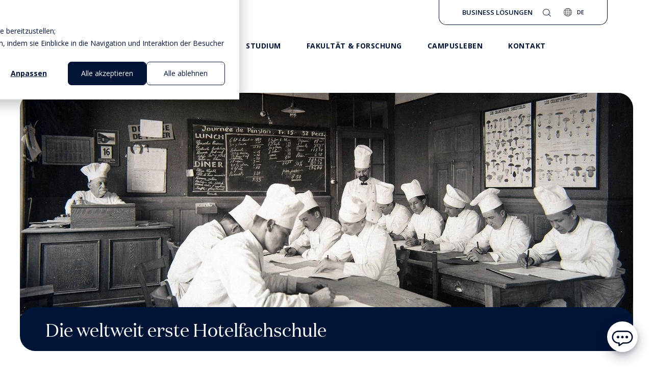

--- FILE ---
content_type: text/html; charset=UTF-8
request_url: https://www.ehl.edu/de/ueber-uns/unsere-geschichte
body_size: 27004
content:
<!doctype html><html lang="de"><head>
  <meta charset="utf-8">
  <title>Unsere Geschichte | EHL Ecole hôtelière de Lausanne</title>
  
  <link rel="shortcut icon" href="https://www.ehl.edu/hubfs/favicon-32x32.png">
  

  <meta name="description" content="Die 1893 gegründete EHL ist die weltweit erste Managementschule für das Gastgewerbe.">
  
  <!-- HREFLANG X-DEFAULT -->
  
    
      
      <link rel="alternate" href="https://www.ehl.edu/en/about-ehl/our-history" hreflang="x-default">
    
  
  
    
  <script src="https://code.jquery.com/jquery-3.6.4.min.js"></script>

  
  <meta name="viewport" content="width=device-width, initial-scale=1">

    
    <meta property="og:description" content="Die 1893 gegründete EHL ist die weltweit erste Managementschule für das Gastgewerbe.">
    <meta property="og:title" content="Unsere Geschichte | EHL Ecole hôtelière de Lausanne">
    <meta name="twitter:description" content="Die 1893 gegründete EHL ist die weltweit erste Managementschule für das Gastgewerbe.">
    <meta name="twitter:title" content="Unsere Geschichte | EHL Ecole hôtelière de Lausanne">

    

    
<script>
    dataLayer = [{
        'pageType': 'about',
        'pageCategory': 'transversal',
        'pageProduct': 'ehl'

    }];
</script>


    <style>
a.cta_button{-moz-box-sizing:content-box !important;-webkit-box-sizing:content-box !important;box-sizing:content-box !important;vertical-align:middle}.hs-breadcrumb-menu{list-style-type:none;margin:0px 0px 0px 0px;padding:0px 0px 0px 0px}.hs-breadcrumb-menu-item{float:left;padding:10px 0px 10px 10px}.hs-breadcrumb-menu-divider:before{content:'›';padding-left:10px}.hs-featured-image-link{border:0}.hs-featured-image{float:right;margin:0 0 20px 20px;max-width:50%}@media (max-width: 568px){.hs-featured-image{float:none;margin:0;width:100%;max-width:100%}}.hs-screen-reader-text{clip:rect(1px, 1px, 1px, 1px);height:1px;overflow:hidden;position:absolute !important;width:1px}
</style>

<link rel="stylesheet" href="https://www.ehl.edu/hubfs/hub_generated/template_assets/1/27770969087/1769161451059/template_main.min.css">
<link rel="stylesheet" href="https://www.ehl.edu/hubfs/hub_generated/template_assets/1/27770965754/1769158333398/template_theme-overrides.min.css">
<link rel="stylesheet" href="/hs/hsstatic/cos-LanguageSwitcher/static-1.336/sass/LanguageSwitcher.css">
    

    
    <link rel="canonical" href="https://www.ehl.edu/de/ueber-uns/unsere-geschichte">

<!-- Step 2: Consent defaults (before GTM) -->
<script>
window.dataLayer = window.dataLayer || [];
function gtag(){ dataLayer.push(arguments); }

gtag('consent', 'default', {
  analytics_storage: 'denied',
  ad_storage: 'denied',
  ad_user_data: 'denied',
  ad_personalization: 'denied',

});
</script>

<!-- Step 3: HubSpot → Consent Mode updates -->
<script>
var _hsp = window._hsp = window._hsp || [];
_hsp.push(['addPrivacyConsentListener', function(consent) {
  var hasAnalyticsConsent = !!(consent && (consent.allowed || (consent.categories && consent.categories.analytics)));
  var hasAdsConsent       = !!(consent && (consent.allowed || (consent.categories && consent.categories.advertising))); // 'advertising'

  gtag('consent', 'update', {
    ad_storage:          hasAdsConsent ? 'granted' : 'denied',
    analytics_storage:   hasAnalyticsConsent ? 'granted' : 'denied',
    ad_user_data:        hasAdsConsent ? 'granted' : 'denied',
    ad_personalization:  hasAdsConsent ? 'granted' : 'denied'
  });
}]);
</script>

<!-- Step 4: GTM (separate script tag; do not nest inside another <script>) -->
<script>(function(w,d,s,l,i){w[l]=w[l]||[];w[l].push({'gtm.start':
  new Date().getTime(),event:'gtm.js'});var f=d.getElementsByTagName(s)[0],
  j=d.createElement(s),dl=l!='dataLayer'?'&l='+l:'';j.async=true;j.src=
  'https://tss.ehl.edu/ktls548frotkgo4.js?awl='+i.replace(/^GTM-/, '')+dl;f.parentNode.insertBefore(j,f);
  })(window,document,'script','dataLayer','GTM-WQ43P2');</script>
<!-- End Google Tag Manager -->

<meta property="og:url" content="https://www.ehl.edu/de/ueber-uns/unsere-geschichte">
<meta name="twitter:card" content="summary">
<meta http-equiv="content-language" content="de">
<link rel="alternate" hreflang="de" href="https://www.ehl.edu/de/ueber-uns/unsere-geschichte">
<link rel="alternate" hreflang="en" href="https://www.ehl.edu/en/about-ehl/our-history">
<link rel="alternate" hreflang="fr" href="https://www.ehl.edu/fr/a-propos/histoire">







  <link rel="preload" href="https://industry.ehl.edu/hubfs/Ecolehotelirelausanne_July2016_Theme/fonts/display/domaine-display-web-regular.eot" as="font" crossorigin="anonymous">

  <!-- SWIPER -->
  <link rel="stylesheet" href="https://cdn.jsdelivr.net/npm/swiper@9/swiper-bundle.min.css">
  <script src="https://cdn.jsdelivr.net/npm/swiper@9/swiper-bundle.min.js"></script>

  <link rel="preload" href="https://industry.ehl.edu/hubfs/Ecolehotelirelausanne_July2016_Theme/fonts/display/domaine-display-web-regular.woff" as="font" crossorigin="anonymous">

  <link rel="preload" href="https://fonts.googleapis.com/css?family=Open+Sans:400,400i,600,600i,700,700i&amp;display=swap" as="font" crossorigin="anonymous">
  
    <script src="https://cdn.onesignal.com/sdks/web/v16/OneSignalSDK.page.js" defer></script>
    <script>
      window.OneSignalDeferred = window.OneSignalDeferred || [];
      OneSignalDeferred.push(function(OneSignal) {
        OneSignal.init({
          appId: "7e96d38d-668b-47d3-afed-0b988f498fef",
        });
      });
    </script>

<meta name="generator" content="HubSpot"></head>

<body class=" ">
  <div class="body-wrapper   hs-content-id-37492719477 hs-site-page page hs-content-path-de-ueber-uns-unsere-geschichte hs-content-name-history  ">
     

    <div class="flexible-column-wrapper  www.ehl.edu  education    ">
      <div data-sticky-container>
        
<div id="hs_cos_wrapper_data-layer" class="hs_cos_wrapper hs_cos_wrapper_widget hs_cos_wrapper_type_module" style="" data-hs-cos-general-type="widget" data-hs-cos-type="module"><!-- module html  -->


</div>






  <div id="hs_cos_wrapper_chatbot" class="hs_cos_wrapper hs_cos_wrapper_widget hs_cos_wrapper_type_module" style="" data-hs-cos-general-type="widget" data-hs-cos-type="module"></div>


<div id="hs_cos_wrapper_post-its" class="hs_cos_wrapper hs_cos_wrapper_widget hs_cos_wrapper_type_module" style="" data-hs-cos-general-type="widget" data-hs-cos-type="module"><!-- module html  -->
</div>

<div id="hs_cos_wrapper_whatsapp" class="hs_cos_wrapper hs_cos_wrapper_widget hs_cos_wrapper_type_module" style="" data-hs-cos-general-type="widget" data-hs-cos-type="module"></div>

<span id="hs_cos_wrapper_flexible_column" class="hs_cos_wrapper hs_cos_wrapper_widget_container hs_cos_wrapper_type_widget_container" style="" data-hs-cos-general-type="widget_container" data-hs-cos-type="widget_container"><div id="hs_cos_wrapper_widget_1603809338652" class="hs_cos_wrapper hs_cos_wrapper_widget hs_cos_wrapper_type_module" style="" data-hs-cos-general-type="widget" data-hs-cos-type="module"><header class="global-header-wrapper mega-menu-premium" data-sticky data-sticky-class="is-sticky">
    <nav class="top-navbar">
        <div class="container">
            <div class="row no-gutters justify-content-end align-items-center">
                <div class="right-wrapper">
                    
                        <a class="" href="https://www.ehl.edu/de/business-loesungen">Business Lösungen</a>
                    
                    <div class="options-container">
                        <div class="options">
                            <div class="option option-form pr-3 d-none d-lg-block">
                                <svg width="16px" height="16px" viewbox="0 0 17 16" version="1.1" xmlns="http://www.w3.org/2000/svg" xmlns:xlink="http://www.w3.org/1999/xlink">
                                    <g id="Symbols" fill="#001436" stroke="none" stroke-width="1">
                                        <g id="navbar-mockup" transform="translate(-1125.000000, -17.000000)">
                                            <g id="sub-menu" transform="translate(840.000000, 15.000000)">
                                                <g id="search" transform="translate(285.000000, 0.000000)">
                                                    <g id="magnifying-glass" transform="translate(0.000000, 2.000000)">
                                                        <path d="M16.8529607,15.1840355 L12.7207807,11.2957871 C13.8292304,10.0966741 14.5003327,8.53215078 14.5003327,6.82217295 C14.5003327,3.05809313 11.2466179,0 7.25016633,0 C3.24994456,0 0,3.0616408 0,6.82217295 C0,10.5827051 3.25371479,13.6443459 7.25016633,13.6443459 C9.06742071,13.6443459 10.7300954,13.0128603 12.0044356,11.9698448 L16.1366157,15.8580931 C16.2346418,15.9503326 16.3666001,16 16.4947882,16 C16.6229763,16 16.7549346,15.9538803 16.8529607,15.8580931 C17.0490131,15.6736142 17.0490131,15.3685144 16.8529607,15.1840355 Z M1.01419383,6.82217295 C1.01419383,3.58669623 3.81170991,0.957871397 7.2463961,0.957871397 C10.6848525,0.957871397 13.4785984,3.5902439 13.4785984,6.82217295 C13.4785984,10.054102 10.6848525,12.6900222 7.2463961,12.6900222 C3.81170991,12.6900222 1.01419383,10.0576497 1.01419383,6.82217295 Z" id="Shape"></path>
                                                    </g>
                                                </g>
                                            </g>
                                        </g>
                                    </g>
                                </svg>
                            </div>
                            
                            <div class="option pr-0 d-none d-lg-block">
                                <div class="language-switcher premium m-0">
                                    <span id="hs_cos_wrapper_widget_1603809338652_language_switcher" class="hs_cos_wrapper hs_cos_wrapper_widget hs_cos_wrapper_type_language_switcher" style="" data-hs-cos-general-type="widget" data-hs-cos-type="language_switcher"><div class="lang_switcher_class">
   <div class="globe_class" onclick="">
       <ul class="lang_list_class">
           <li>
               <a class="lang_switcher_link" data-language="de" lang="de" href="https://www.ehl.edu/de/ueber-uns/unsere-geschichte">Deutsch</a>
           </li>
           <li>
               <a class="lang_switcher_link" data-language="en" lang="en" href="https://www.ehl.edu/en/about-ehl/our-history">English</a>
           </li>
           <li>
               <a class="lang_switcher_link" data-language="fr" lang="fr" href="https://www.ehl.edu/fr/a-propos/histoire">Français</a>
           </li>
       </ul>
   </div>
</div></span>
                                </div>
                            </div>
                            
                        </div>
                    </div>
                </div>
            </div>
        </div>
    </nav>
    <nav class="bottom-navbar navbar navbar-expand-lg navbar-dark">
        <div class="container-xs">
            <a id="header-logo-premium-mobile" aria-label="logo premium" href="/de">
                <svg width="252" height="27" viewbox="0 0 252 27" fill="none" xmlns="http://www.w3.org/2000/svg">
                    <g clip-path="url(#clip0_1121_943)">
                    <path d="M99.07 3.12988H92.32C93.62 3.87988 93.62 5.34988 93.62 6.15988V13.4999H81.24V6.15988C81.24 5.34988 81.24 3.86988 82.54 3.12988H75.79C77.09 3.87988 77.09 5.34988 77.09 6.15988V23.1299C77.09 23.9399 77.09 25.4199 75.79 26.1599H82.54C81.24 25.4099 81.24 23.9399 81.24 23.1299V15.2099H93.62V23.1299C93.62 23.9399 93.62 25.4199 92.32 26.1599H99.07C97.77 25.4099 97.77 23.9399 97.77 23.1299V6.15988C97.77 5.34988 97.77 3.86988 99.07 3.12988Z" fill="#001436" />
                    <path d="M58.09 15.2199H66.93V13.4999H58.09V4.86988H70.01V3.12988H52.63C53.93 3.87988 53.93 5.34988 53.93 6.15988V23.1299C53.93 23.9399 53.93 25.4199 52.63 26.1599H70.01V24.4399H58.09V15.2099V15.2199Z" fill="#001436" />
                    <path d="M122.24 24.5301H110.32V6.14011C110.32 5.33011 110.32 3.85011 111.62 3.11011H104.85C106.15 3.86011 106.15 5.33011 106.15 6.14011V23.1101C106.15 23.9201 106.15 25.4001 104.85 26.1401H122.23V24.5201L122.24 24.5301Z" fill="#001436" />
                    <path d="M33.6701 20.9299L28.4301 26.1699H35.1801L40.4201 20.9299H33.6701Z" fill="#001436" />
                    <path d="M16.15 26.1701H22.89L34.45 14.6101H27.7L16.15 26.1701Z" fill="#001436" />
                    <path d="M21.9899 8.23999L4.06995 26.17H10.8199L28.7399 8.23999H21.9899Z" fill="#001436" />
                    <path d="M22.3 0.82C31.21 0.88 38.6 7.02 40.42 14.61H44.49C41.04 6.33 32.47 0 22.3 0C12.13 0 3.45 6.33 0 14.61H4.04C5.86 7.01 13.39 0.88 22.3 0.82Z" fill="#001436" />
                    <path d="M132.89 3.12012H134.52V6.67012H138.89V3.12012H140.51V12.2101H138.89V8.14012H134.52V12.2101H132.89V3.12012Z" fill="#0F1B38" />
                    <path d="M142.24 7.67996C142.24 5.00996 144.38 2.95996 147.04 2.95996C149.7 2.95996 151.85 5.00996 151.85 7.67996C151.85 10.35 149.71 12.39 147.04 12.39C144.37 12.39 142.24 10.35 142.24 7.67996ZM150.24 7.67996C150.24 5.86996 148.86 4.42996 147.04 4.42996C145.22 4.42996 143.84 5.84996 143.84 7.67996C143.84 9.50996 145.22 10.92 147.04 10.92C148.86 10.92 150.24 9.50996 150.24 7.67996Z" fill="#0F1B38" />
                    <path d="M153.01 11.44V9.69995C153.79 10.42 154.71 10.9 155.96 10.9C157.12 10.9 157.71 10.35 157.71 9.77995C157.71 8.96995 157.1 8.66995 155.67 8.06995C154.31 7.49995 153.26 6.85995 153.26 5.37995C153.26 3.89995 154.56 2.94995 156.31 2.94995C157.24 2.94995 158.04 3.17995 158.71 3.64995V5.31995C158.07 4.75995 157.34 4.42995 156.35 4.42995C155.41 4.42995 154.89 4.81995 154.89 5.36995C154.89 6.09995 155.83 6.42995 156.85 6.86995C158.48 7.58995 159.33 8.30995 159.33 9.76995C159.33 11.23 158.21 12.35 156.05 12.35C154.8 12.35 153.79 11.98 153.01 11.42V11.44Z" fill="#0F1B38" />
                    <path d="M161 3.12012H164.47C165.92 3.12012 167.43 4.24012 167.43 6.08012C167.43 7.82012 165.98 9.03012 164.47 9.03012H162.63V12.2101H161V3.12012ZM164.4 7.55012C165.05 7.55012 165.82 7.08012 165.82 6.08012C165.82 5.08012 165.05 4.59012 164.4 4.59012H162.64V7.55012H164.4Z" fill="#0F1B38" />
                    <path d="M169.16 3.12012H170.79V12.2101H169.16V3.12012Z" fill="#0F1B38" />
                    <path d="M174.8 4.59012H172.33V3.12012H178.89V4.59012H176.42V12.2101H174.79V4.59012H174.8Z" fill="#0F1B38" />
                    <path d="M182.99 2.66992L187.48 12.2099H185.74L184.93 10.4499H181.02L180.21 12.2099H178.49L182.99 2.66992ZM184.32 9.03992L182.98 6.07992L181.64 9.03992H184.33H184.32Z" fill="#0F1B38" />
                    <path d="M188.95 3.12012H190.58V10.7401H194.19V12.2101H188.95V3.12012Z" fill="#0F1B38" />
                    <path d="M195.88 3.12012H197.51V12.2101H195.88V3.12012Z" fill="#0F1B38" />
                    <path d="M201.52 4.59012H199.05V3.12012H205.61V4.59012H203.14V12.2101H201.51V4.59012H201.52Z" fill="#0F1B38" />
                    <path d="M209.59 8.69012L206.31 3.12012H208.07L210.4 7.13012L212.72 3.12012H214.47L211.2 8.69012V12.2101H209.58V8.69012H209.59Z" fill="#0F1B38" />
                    <path d="M132.89 17.0801H136.18C137.6 17.0801 138.72 18.0601 138.72 19.4001C138.72 20.2701 138.29 20.9501 137.56 21.2301C138.76 21.4501 139.39 22.3501 139.39 23.4901C139.39 25.0301 138.22 26.1801 136.62 26.1801H132.89V17.0901V17.0801ZM135.95 20.7401C136.64 20.7401 137.12 20.2701 137.12 19.6201C137.12 19.0201 136.64 18.5501 135.96 18.5501H134.51V20.7401H135.95ZM136.34 24.7001C137.16 24.7001 137.76 24.1401 137.76 23.4001C137.76 22.6601 137.17 22.1201 136.32 22.1201H134.51V24.7001H136.34Z" fill="#0F1B38" />
                    <path d="M140.92 22.6901V17.0801H142.55V22.5201C142.55 24.1401 143.37 24.8401 144.61 24.8401C145.85 24.8401 146.66 24.1401 146.66 22.5201V17.0801H148.29V22.6901C148.29 25.1201 146.66 26.3201 144.61 26.3201C142.56 26.3201 140.92 25.1201 140.92 22.6901Z" fill="#0F1B38" />
                    <path d="M149.98 25.3999V23.6599C150.76 24.3799 151.68 24.8599 152.93 24.8599C154.09 24.8599 154.68 24.3099 154.68 23.7399C154.68 22.9299 154.07 22.6299 152.64 22.0299C151.28 21.4599 150.23 20.8199 150.23 19.3399C150.23 17.8599 151.53 16.9099 153.28 16.9099C154.21 16.9099 155.01 17.1399 155.68 17.6099V19.2799C155.04 18.7199 154.31 18.3899 153.32 18.3899C152.38 18.3899 151.86 18.7799 151.86 19.3299C151.86 20.0599 152.8 20.3899 153.82 20.8299C155.45 21.5499 156.3 22.2699 156.3 23.7299C156.3 25.1899 155.18 26.3099 153.02 26.3099C151.77 26.3099 150.76 25.9399 149.98 25.3799V25.3999Z" fill="#0F1B38" />
                    <path d="M158.03 17.0801H159.66V26.1701H158.03V17.0801Z" fill="#0F1B38" />
                    <path d="M163.57 20.46V26.17H161.94V16.74L168.14 22.82V17.08H169.77V26.51L163.57 20.46Z" fill="#0F1B38" />
                    <path d="M171.99 17.0801H177.78V18.5501H173.62V20.7201H177.52V22.1901H173.62V24.6901H177.87V26.1601H171.99V17.0701V17.0801Z" fill="#0F1B38" />
                    <path d="M179.31 25.3999V23.6599C180.09 24.3799 181.01 24.8599 182.26 24.8599C183.42 24.8599 184.01 24.3099 184.01 23.7399C184.01 22.9299 183.4 22.6299 181.97 22.0299C180.61 21.4599 179.56 20.8199 179.56 19.3399C179.56 17.8599 180.86 16.9099 182.61 16.9099C183.54 16.9099 184.34 17.1399 185.01 17.6099V19.2799C184.37 18.7199 183.64 18.3899 182.65 18.3899C181.71 18.3899 181.19 18.7799 181.19 19.3299C181.19 20.0599 182.13 20.3899 183.15 20.8299C184.78 21.5499 185.63 22.2699 185.63 23.7299C185.63 25.1899 184.51 26.3099 182.35 26.3099C181.1 26.3099 180.09 25.9399 179.31 25.3799V25.3999Z" fill="#0F1B38" />
                    <path d="M186.84 25.3999V23.6599C187.62 24.3799 188.54 24.8599 189.79 24.8599C190.95 24.8599 191.54 24.3099 191.54 23.7399C191.54 22.9299 190.93 22.6299 189.5 22.0299C188.14 21.4599 187.09 20.8199 187.09 19.3399C187.09 17.8599 188.39 16.9099 190.14 16.9099C191.07 16.9099 191.87 17.1399 192.54 17.6099V19.2799C191.9 18.7199 191.17 18.3899 190.18 18.3899C189.24 18.3899 188.72 18.7799 188.72 19.3299C188.72 20.0599 189.66 20.3899 190.68 20.8299C192.31 21.5499 193.16 22.2699 193.16 23.7299C193.16 25.1899 192.04 26.3099 189.88 26.3099C188.63 26.3099 187.62 25.9399 186.84 25.3799V25.3999Z" fill="#0F1B38" />
                    <path d="M197.85 25.3999V23.6599C198.63 24.3799 199.55 24.8599 200.8 24.8599C201.96 24.8599 202.55 24.3099 202.55 23.7399C202.55 22.9299 201.94 22.6299 200.51 22.0299C199.15 21.4599 198.1 20.8199 198.1 19.3399C198.1 17.8599 199.4 16.9099 201.15 16.9099C202.08 16.9099 202.88 17.1399 203.55 17.6099V19.2799C202.91 18.7199 202.18 18.3899 201.19 18.3899C200.25 18.3899 199.73 18.7799 199.73 19.3299C199.73 20.0599 200.67 20.3899 201.69 20.8299C203.32 21.5499 204.17 22.2699 204.17 23.7299C204.17 25.1899 203.05 26.3099 200.89 26.3099C199.64 26.3099 198.63 25.9399 197.85 25.3799V25.3999Z" fill="#0F1B38" />
                    <path d="M205.37 21.6299C205.37 18.9199 207.52 16.9199 210.2 16.9199C211.3 16.9199 212.27 17.2599 213.03 17.8699V19.5999C212.29 18.8399 211.31 18.3899 210.2 18.3899C208.37 18.3899 206.99 19.7699 206.99 21.6299C206.99 23.4899 208.37 24.8499 210.2 24.8499C211.31 24.8499 212.29 24.3899 213.03 23.6399V25.3699C212.27 25.9999 211.29 26.3199 210.2 26.3199C207.53 26.3199 205.37 24.3399 205.37 21.6199V21.6299Z" fill="#0F1B38" />
                    <path d="M215.06 17.0801H216.69V20.6301H221.06V17.0801H222.68V26.1701H221.06V22.1001H216.69V26.1701H215.06V17.0801Z" fill="#0F1B38" />
                    <path d="M224.42 21.6399C224.42 18.9699 226.56 16.9199 229.22 16.9199C231.88 16.9199 234.03 18.9699 234.03 21.6399C234.03 24.3099 231.89 26.3499 229.22 26.3499C226.55 26.3499 224.42 24.3099 224.42 21.6399ZM232.41 21.6399C232.41 19.8299 231.03 18.3899 229.21 18.3899C227.39 18.3899 226.01 19.8099 226.01 21.6399C226.01 23.4699 227.39 24.8799 229.21 24.8799C231.03 24.8799 232.41 23.4699 232.41 21.6399Z" fill="#0F1B38" />
                    <path d="M235.27 21.6399C235.27 18.9699 237.41 16.9199 240.07 16.9199C242.73 16.9199 244.88 18.9699 244.88 21.6399C244.88 24.3099 242.74 26.3499 240.07 26.3499C237.4 26.3499 235.27 24.3099 235.27 21.6399ZM243.27 21.6399C243.27 19.8299 241.89 18.3899 240.07 18.3899C238.25 18.3899 236.87 19.8099 236.87 21.6399C236.87 23.4699 238.25 24.8799 240.07 24.8799C241.89 24.8799 243.27 23.4699 243.27 21.6399Z" fill="#0F1B38" />
                    <path d="M246.61 17.0801H248.24V24.7001H251.85V26.1701H246.61V17.0801Z" fill="#0F1B38" />
                    </g>
                    <defs>
                    <clippath id="clip0_1121_943">
                    <rect width="251.86" height="26.51" fill="white" />
                    </clippath>
                    </defs>
                </svg>
            </a>
            <button class="navbar-toggler" aria-label="enable-menu" type="button" data-toggle="collapse" data-target="#nav">
                <span class="navbar-toggler-icon"></span>
            </button>
            <div id="nav">
                <div class="main-nav navbar-collapse">
                    <a id="header-logo-premium" aria-label="logo premium" href="/de">
                        <svg width="252" height="27" viewbox="0 0 252 27" fill="none" xmlns="http://www.w3.org/2000/svg">
                            <g clip-path="url(#clip0_1121_943)">
                            <path d="M99.07 3.12988H92.32C93.62 3.87988 93.62 5.34988 93.62 6.15988V13.4999H81.24V6.15988C81.24 5.34988 81.24 3.86988 82.54 3.12988H75.79C77.09 3.87988 77.09 5.34988 77.09 6.15988V23.1299C77.09 23.9399 77.09 25.4199 75.79 26.1599H82.54C81.24 25.4099 81.24 23.9399 81.24 23.1299V15.2099H93.62V23.1299C93.62 23.9399 93.62 25.4199 92.32 26.1599H99.07C97.77 25.4099 97.77 23.9399 97.77 23.1299V6.15988C97.77 5.34988 97.77 3.86988 99.07 3.12988Z" fill="#001436" />
                            <path d="M58.09 15.2199H66.93V13.4999H58.09V4.86988H70.01V3.12988H52.63C53.93 3.87988 53.93 5.34988 53.93 6.15988V23.1299C53.93 23.9399 53.93 25.4199 52.63 26.1599H70.01V24.4399H58.09V15.2099V15.2199Z" fill="#001436" />
                            <path d="M122.24 24.5301H110.32V6.14011C110.32 5.33011 110.32 3.85011 111.62 3.11011H104.85C106.15 3.86011 106.15 5.33011 106.15 6.14011V23.1101C106.15 23.9201 106.15 25.4001 104.85 26.1401H122.23V24.5201L122.24 24.5301Z" fill="#001436" />
                            <path d="M33.6701 20.9299L28.4301 26.1699H35.1801L40.4201 20.9299H33.6701Z" fill="#001436" />
                            <path d="M16.15 26.1701H22.89L34.45 14.6101H27.7L16.15 26.1701Z" fill="#001436" />
                            <path d="M21.9899 8.23999L4.06995 26.17H10.8199L28.7399 8.23999H21.9899Z" fill="#001436" />
                            <path d="M22.3 0.82C31.21 0.88 38.6 7.02 40.42 14.61H44.49C41.04 6.33 32.47 0 22.3 0C12.13 0 3.45 6.33 0 14.61H4.04C5.86 7.01 13.39 0.88 22.3 0.82Z" fill="#001436" />
                            <path d="M132.89 3.12012H134.52V6.67012H138.89V3.12012H140.51V12.2101H138.89V8.14012H134.52V12.2101H132.89V3.12012Z" fill="#0F1B38" />
                            <path d="M142.24 7.67996C142.24 5.00996 144.38 2.95996 147.04 2.95996C149.7 2.95996 151.85 5.00996 151.85 7.67996C151.85 10.35 149.71 12.39 147.04 12.39C144.37 12.39 142.24 10.35 142.24 7.67996ZM150.24 7.67996C150.24 5.86996 148.86 4.42996 147.04 4.42996C145.22 4.42996 143.84 5.84996 143.84 7.67996C143.84 9.50996 145.22 10.92 147.04 10.92C148.86 10.92 150.24 9.50996 150.24 7.67996Z" fill="#0F1B38" />
                            <path d="M153.01 11.44V9.69995C153.79 10.42 154.71 10.9 155.96 10.9C157.12 10.9 157.71 10.35 157.71 9.77995C157.71 8.96995 157.1 8.66995 155.67 8.06995C154.31 7.49995 153.26 6.85995 153.26 5.37995C153.26 3.89995 154.56 2.94995 156.31 2.94995C157.24 2.94995 158.04 3.17995 158.71 3.64995V5.31995C158.07 4.75995 157.34 4.42995 156.35 4.42995C155.41 4.42995 154.89 4.81995 154.89 5.36995C154.89 6.09995 155.83 6.42995 156.85 6.86995C158.48 7.58995 159.33 8.30995 159.33 9.76995C159.33 11.23 158.21 12.35 156.05 12.35C154.8 12.35 153.79 11.98 153.01 11.42V11.44Z" fill="#0F1B38" />
                            <path d="M161 3.12012H164.47C165.92 3.12012 167.43 4.24012 167.43 6.08012C167.43 7.82012 165.98 9.03012 164.47 9.03012H162.63V12.2101H161V3.12012ZM164.4 7.55012C165.05 7.55012 165.82 7.08012 165.82 6.08012C165.82 5.08012 165.05 4.59012 164.4 4.59012H162.64V7.55012H164.4Z" fill="#0F1B38" />
                            <path d="M169.16 3.12012H170.79V12.2101H169.16V3.12012Z" fill="#0F1B38" />
                            <path d="M174.8 4.59012H172.33V3.12012H178.89V4.59012H176.42V12.2101H174.79V4.59012H174.8Z" fill="#0F1B38" />
                            <path d="M182.99 2.66992L187.48 12.2099H185.74L184.93 10.4499H181.02L180.21 12.2099H178.49L182.99 2.66992ZM184.32 9.03992L182.98 6.07992L181.64 9.03992H184.33H184.32Z" fill="#0F1B38" />
                            <path d="M188.95 3.12012H190.58V10.7401H194.19V12.2101H188.95V3.12012Z" fill="#0F1B38" />
                            <path d="M195.88 3.12012H197.51V12.2101H195.88V3.12012Z" fill="#0F1B38" />
                            <path d="M201.52 4.59012H199.05V3.12012H205.61V4.59012H203.14V12.2101H201.51V4.59012H201.52Z" fill="#0F1B38" />
                            <path d="M209.59 8.69012L206.31 3.12012H208.07L210.4 7.13012L212.72 3.12012H214.47L211.2 8.69012V12.2101H209.58V8.69012H209.59Z" fill="#0F1B38" />
                            <path d="M132.89 17.0801H136.18C137.6 17.0801 138.72 18.0601 138.72 19.4001C138.72 20.2701 138.29 20.9501 137.56 21.2301C138.76 21.4501 139.39 22.3501 139.39 23.4901C139.39 25.0301 138.22 26.1801 136.62 26.1801H132.89V17.0901V17.0801ZM135.95 20.7401C136.64 20.7401 137.12 20.2701 137.12 19.6201C137.12 19.0201 136.64 18.5501 135.96 18.5501H134.51V20.7401H135.95ZM136.34 24.7001C137.16 24.7001 137.76 24.1401 137.76 23.4001C137.76 22.6601 137.17 22.1201 136.32 22.1201H134.51V24.7001H136.34Z" fill="#0F1B38" />
                            <path d="M140.92 22.6901V17.0801H142.55V22.5201C142.55 24.1401 143.37 24.8401 144.61 24.8401C145.85 24.8401 146.66 24.1401 146.66 22.5201V17.0801H148.29V22.6901C148.29 25.1201 146.66 26.3201 144.61 26.3201C142.56 26.3201 140.92 25.1201 140.92 22.6901Z" fill="#0F1B38" />
                            <path d="M149.98 25.3999V23.6599C150.76 24.3799 151.68 24.8599 152.93 24.8599C154.09 24.8599 154.68 24.3099 154.68 23.7399C154.68 22.9299 154.07 22.6299 152.64 22.0299C151.28 21.4599 150.23 20.8199 150.23 19.3399C150.23 17.8599 151.53 16.9099 153.28 16.9099C154.21 16.9099 155.01 17.1399 155.68 17.6099V19.2799C155.04 18.7199 154.31 18.3899 153.32 18.3899C152.38 18.3899 151.86 18.7799 151.86 19.3299C151.86 20.0599 152.8 20.3899 153.82 20.8299C155.45 21.5499 156.3 22.2699 156.3 23.7299C156.3 25.1899 155.18 26.3099 153.02 26.3099C151.77 26.3099 150.76 25.9399 149.98 25.3799V25.3999Z" fill="#0F1B38" />
                            <path d="M158.03 17.0801H159.66V26.1701H158.03V17.0801Z" fill="#0F1B38" />
                            <path d="M163.57 20.46V26.17H161.94V16.74L168.14 22.82V17.08H169.77V26.51L163.57 20.46Z" fill="#0F1B38" />
                            <path d="M171.99 17.0801H177.78V18.5501H173.62V20.7201H177.52V22.1901H173.62V24.6901H177.87V26.1601H171.99V17.0701V17.0801Z" fill="#0F1B38" />
                            <path d="M179.31 25.3999V23.6599C180.09 24.3799 181.01 24.8599 182.26 24.8599C183.42 24.8599 184.01 24.3099 184.01 23.7399C184.01 22.9299 183.4 22.6299 181.97 22.0299C180.61 21.4599 179.56 20.8199 179.56 19.3399C179.56 17.8599 180.86 16.9099 182.61 16.9099C183.54 16.9099 184.34 17.1399 185.01 17.6099V19.2799C184.37 18.7199 183.64 18.3899 182.65 18.3899C181.71 18.3899 181.19 18.7799 181.19 19.3299C181.19 20.0599 182.13 20.3899 183.15 20.8299C184.78 21.5499 185.63 22.2699 185.63 23.7299C185.63 25.1899 184.51 26.3099 182.35 26.3099C181.1 26.3099 180.09 25.9399 179.31 25.3799V25.3999Z" fill="#0F1B38" />
                            <path d="M186.84 25.3999V23.6599C187.62 24.3799 188.54 24.8599 189.79 24.8599C190.95 24.8599 191.54 24.3099 191.54 23.7399C191.54 22.9299 190.93 22.6299 189.5 22.0299C188.14 21.4599 187.09 20.8199 187.09 19.3399C187.09 17.8599 188.39 16.9099 190.14 16.9099C191.07 16.9099 191.87 17.1399 192.54 17.6099V19.2799C191.9 18.7199 191.17 18.3899 190.18 18.3899C189.24 18.3899 188.72 18.7799 188.72 19.3299C188.72 20.0599 189.66 20.3899 190.68 20.8299C192.31 21.5499 193.16 22.2699 193.16 23.7299C193.16 25.1899 192.04 26.3099 189.88 26.3099C188.63 26.3099 187.62 25.9399 186.84 25.3799V25.3999Z" fill="#0F1B38" />
                            <path d="M197.85 25.3999V23.6599C198.63 24.3799 199.55 24.8599 200.8 24.8599C201.96 24.8599 202.55 24.3099 202.55 23.7399C202.55 22.9299 201.94 22.6299 200.51 22.0299C199.15 21.4599 198.1 20.8199 198.1 19.3399C198.1 17.8599 199.4 16.9099 201.15 16.9099C202.08 16.9099 202.88 17.1399 203.55 17.6099V19.2799C202.91 18.7199 202.18 18.3899 201.19 18.3899C200.25 18.3899 199.73 18.7799 199.73 19.3299C199.73 20.0599 200.67 20.3899 201.69 20.8299C203.32 21.5499 204.17 22.2699 204.17 23.7299C204.17 25.1899 203.05 26.3099 200.89 26.3099C199.64 26.3099 198.63 25.9399 197.85 25.3799V25.3999Z" fill="#0F1B38" />
                            <path d="M205.37 21.6299C205.37 18.9199 207.52 16.9199 210.2 16.9199C211.3 16.9199 212.27 17.2599 213.03 17.8699V19.5999C212.29 18.8399 211.31 18.3899 210.2 18.3899C208.37 18.3899 206.99 19.7699 206.99 21.6299C206.99 23.4899 208.37 24.8499 210.2 24.8499C211.31 24.8499 212.29 24.3899 213.03 23.6399V25.3699C212.27 25.9999 211.29 26.3199 210.2 26.3199C207.53 26.3199 205.37 24.3399 205.37 21.6199V21.6299Z" fill="#0F1B38" />
                            <path d="M215.06 17.0801H216.69V20.6301H221.06V17.0801H222.68V26.1701H221.06V22.1001H216.69V26.1701H215.06V17.0801Z" fill="#0F1B38" />
                            <path d="M224.42 21.6399C224.42 18.9699 226.56 16.9199 229.22 16.9199C231.88 16.9199 234.03 18.9699 234.03 21.6399C234.03 24.3099 231.89 26.3499 229.22 26.3499C226.55 26.3499 224.42 24.3099 224.42 21.6399ZM232.41 21.6399C232.41 19.8299 231.03 18.3899 229.21 18.3899C227.39 18.3899 226.01 19.8099 226.01 21.6399C226.01 23.4699 227.39 24.8799 229.21 24.8799C231.03 24.8799 232.41 23.4699 232.41 21.6399Z" fill="#0F1B38" />
                            <path d="M235.27 21.6399C235.27 18.9699 237.41 16.9199 240.07 16.9199C242.73 16.9199 244.88 18.9699 244.88 21.6399C244.88 24.3099 242.74 26.3499 240.07 26.3499C237.4 26.3499 235.27 24.3099 235.27 21.6399ZM243.27 21.6399C243.27 19.8299 241.89 18.3899 240.07 18.3899C238.25 18.3899 236.87 19.8099 236.87 21.6399C236.87 23.4699 238.25 24.8799 240.07 24.8799C241.89 24.8799 243.27 23.4699 243.27 21.6399Z" fill="#0F1B38" />
                            <path d="M246.61 17.0801H248.24V24.7001H251.85V26.1701H246.61V17.0801Z" fill="#0F1B38" />
                            </g>
                            <defs>
                            <clippath id="clip0_1121_943">
                            <rect width="251.86" height="26.51" fill="white" />
                            </clippath>
                            </defs>
                        </svg>
                    </a>
                    <div class="left-side">
                        <div class="first-menu d-lg-flex align-items-center justify-content-start">
                            
                            <div class="hs-item-has-children first-menu-link  de ">
                                <a href="/de/ueber-uns">ÜBER UNS</a>
                                <div class="second-menu">
                                    <div class="second-menu-wrapper">
                                        <div class="row">
                                            
                                            <div class="col-lg-3 col-12 ">
                                                <div class="item-description border-right">
                                                    <p class="h3"></p><p class="h3">Willkommen</p><p></p>
                                                    
                                                    <figure class="figure">
                                                        <img loading="lazy" class="img-fluid lazy" src="data:image/svg+xml,%3Csvg xmlns='http://www.w3.org/2000/svg' viewBox='0 0 456 290'%3E%3C/svg%3E" data-src="https://info.ehl.edu/hubfs/web/img/ehl-achim-menu.jpg" alt="ehl-achim-menu">
                                                    </figure>
                                                    
                                                    <p><em>Wir bemühen uns, unseren Studenten eine erlebnisorientierte Ausbildung, einen sozialen Lernkontext und eine Wertschätzung für lebenslanges Lernen zu vermitteln.</em><br><br>- Dr. Achim Schmitt, Dean of EHL Hospitality Business School</p>
                                                    <a href="/de/ueber-uns" class="font-weight-bold"></a>
                                                </div>
                                            </div>
                                            
                                            <div class="col-lg-9 col-12 ">
                                                <div class="item-sub-menu">
                                                    <div class="row">
                                                        
                                                        <div class="col-lg-3  col-12 menu-column ">
                                                            
                                                            <span id="hs_cos_wrapper_widget_1603809338652_" class="hs_cos_wrapper hs_cos_wrapper_widget hs_cos_wrapper_type_menu" style="" data-hs-cos-general-type="widget" data-hs-cos-type="menu"><div id="hs_menu_wrapper_widget_1603809338652_" class="hs-menu-wrapper active-branch flyouts hs-menu-flow-horizontal" role="navigation" data-sitemap-name="default" data-menu-id="38654761032" aria-label="Navigation Menu">
 <ul role="menu" class="active-branch">
  <li class="hs-menu-item hs-menu-depth-1 hs-item-has-children active-branch" role="none"><a href="https://www.ehl.edu/de/ueber-uns" aria-haspopup="true" aria-expanded="false" role="menuitem">Über uns</a>
   <ul role="menu" class="hs-menu-children-wrapper active-branch">
    <li class="hs-menu-item hs-menu-depth-2" role="none"><a href="https://www.ehl.edu/de/ueber-uns#hide-desktop" role="menuitem">Über uns</a></li>
    <li class="hs-menu-item hs-menu-depth-2 active active-branch" role="none"><a href="https://www.ehl.edu/de/ueber-uns/unsere-geschichte" role="menuitem">Unsere Geschichte</a></li>
    <li class="hs-menu-item hs-menu-depth-2" role="none"><a href="https://www.ehl.edu/de/ueber-uns/auszeichnungen-rankings" role="menuitem">Auszeichnungen &amp; Rankings</a></li>
    <li class="hs-menu-item hs-menu-depth-2" role="none"><a href="https://www.ehl.edu/de/ueber-uns/akademische-leitung" role="menuitem">Akademische Leitung</a></li>
    <li class="hs-menu-item hs-menu-depth-2" role="none"><a href="https://www.ehl.edu/de/ueber-uns/akkreditierungen-und-mitgliedschaften" role="menuitem">Akkreditierungen &amp; Mitgliedschaften</a></li>
    <li class="hs-menu-item hs-menu-depth-2" role="none"><a href="https://www.ehl.edu/de/ueber-uns/auftrag-und-vision-der-ehl" role="menuitem">Auftrag und Vision</a></li>
    <li class="hs-menu-item hs-menu-depth-2" role="none"><a href="https://www.ehl.edu/de/ueber-uns/ehl-nach-den-zahlen" role="menuitem">EHL nach Zahlen</a></li>
   </ul></li>
  <li class="hs-menu-item hs-menu-depth-1" role="none"><a href="https://www.ehlgroup.com/de/alumni#with-icon" role="menuitem" target="_blank" rel="noopener">EHL Alumni</a></li>
 </ul>
</div></span>
                                                            <!-- <span id="hs_cos_wrapper_widget_1603809338652_" class="hs_cos_wrapper hs_cos_wrapper_widget hs_cos_wrapper_type_menu" style="" data-hs-cos-general-type="widget" data-hs-cos-type="menu" ><div class="hs-menu-wrapper active-branch hs-menu-flow-horizontal" role="navigation" data-sitemap-name="default_horizontal_menu_html">
    <ul>
        <li class="hs-menu-item hs-menu-depth-1 hs-item-has-children">
            <a href="#">Menu Item 1</a>
            <ul class="hs-menu-children-wrapper">
                <li class="hs-menu-item hs-menu-depth-2 hs-item-has-children">
                    <a href="#">Sub-menu Item 1</a>
                    <ul class="hs-menu-children-wrapper">
                        <li class="hs-menu-item hs-menu-depth-3">
                            <a href="#">Another Item</a>
                        </li>
                    </ul>
                </li>
                <li class="hs-menu-item hs-menu-depth-2">
                    <a href="#">Sub-menu Item 2</a>
                </li>
          </ul>
        </li>
        <li class="hs-menu-item hs-menu-depth-1 hs-item-has-children">
            <a href="#">Menu Item 2</a>
            <ul class="hs-menu-children-wrapper">
                <li class="hs-menu-item hs-menu-depth-2">
                    <a href="#">Yet Another Item</a>
                </li>
          </ul>
        </li>
        <li class="hs-menu-item hs-menu-depth-1">
            <a href="#">Menu Item 3</a>
        </li>
        <li class="hs-menu-item hs-menu-depth-1">
            <a href="#">Menu Item 4</a>
        </li>
    </ul>
</div>
</span> -->
                                                            
                                                        </div>
                                                        
                                                        <div class="col-lg-3  col-12 menu-column ">
                                                            
                                                            <span id="hs_cos_wrapper_widget_1603809338652_" class="hs_cos_wrapper hs_cos_wrapper_widget hs_cos_wrapper_type_menu" style="" data-hs-cos-general-type="widget" data-hs-cos-type="menu"><div id="hs_menu_wrapper_widget_1603809338652_" class="hs-menu-wrapper active-branch flyouts hs-menu-flow-horizontal" role="navigation" data-sitemap-name="default" data-menu-id="38784297423" aria-label="Navigation Menu">
 <ul role="menu">
  <li class="hs-menu-item hs-menu-depth-1 hs-item-has-children" role="none"><a href="https://www.ehl.edu/de/business-loesungen" aria-haspopup="true" aria-expanded="false" role="menuitem">Business Lösungen</a>
   <ul role="menu" class="hs-menu-children-wrapper">
    <li class="hs-menu-item hs-menu-depth-2" role="none"><a href="https://www.ehl.edu/de/business-loesungen#hide-desktop" role="menuitem">Business Lösungen</a></li>
    <li class="hs-menu-item hs-menu-depth-2" role="none"><a href="https://www.ehlgroup.com/de/business-losungen/ehl-alliance#with-icon" role="menuitem" target="_blank" rel="noopener">Mitglieder der<br>EHL Alliance</a></li>
    <li class="hs-menu-item hs-menu-depth-2" role="none"><a href="https://www.ehlgroup.com/de/business-losungen/studentische-beratungsprojekte#with-icon" role="menuitem" target="_blank" rel="noopener">Studentische Beratungsprojekte (SBP)</a></li>
    <li class="hs-menu-item hs-menu-depth-2" role="none"><a href="https://educationconsulting.ehl.edu/certified-schools-network#with-icon" role="menuitem" target="_blank" rel="noopener">Netzwerk von zertifizierten Schulen</a></li>
    <li class="hs-menu-item hs-menu-depth-2" role="none"><a href="https://educationconsulting.ehl.edu/vet-by-ehl-worldwide-partners#with-icon" role="menuitem" target="_blank" rel="noopener">EHL Lizenzierung Berufliche Aus- und Weiterbildung (BAW)</a></li>
   </ul></li>
 </ul>
</div></span>
                                                            <!-- <span id="hs_cos_wrapper_widget_1603809338652_" class="hs_cos_wrapper hs_cos_wrapper_widget hs_cos_wrapper_type_menu" style="" data-hs-cos-general-type="widget" data-hs-cos-type="menu" ><div class="hs-menu-wrapper active-branch hs-menu-flow-horizontal" role="navigation" data-sitemap-name="default_horizontal_menu_html">
    <ul>
        <li class="hs-menu-item hs-menu-depth-1 hs-item-has-children">
            <a href="#">Menu Item 1</a>
            <ul class="hs-menu-children-wrapper">
                <li class="hs-menu-item hs-menu-depth-2 hs-item-has-children">
                    <a href="#">Sub-menu Item 1</a>
                    <ul class="hs-menu-children-wrapper">
                        <li class="hs-menu-item hs-menu-depth-3">
                            <a href="#">Another Item</a>
                        </li>
                    </ul>
                </li>
                <li class="hs-menu-item hs-menu-depth-2">
                    <a href="#">Sub-menu Item 2</a>
                </li>
          </ul>
        </li>
        <li class="hs-menu-item hs-menu-depth-1 hs-item-has-children">
            <a href="#">Menu Item 2</a>
            <ul class="hs-menu-children-wrapper">
                <li class="hs-menu-item hs-menu-depth-2">
                    <a href="#">Yet Another Item</a>
                </li>
          </ul>
        </li>
        <li class="hs-menu-item hs-menu-depth-1">
            <a href="#">Menu Item 3</a>
        </li>
        <li class="hs-menu-item hs-menu-depth-1">
            <a href="#">Menu Item 4</a>
        </li>
    </ul>
</div>
</span> -->
                                                            
                                                        </div>
                                                        
                                                        <div class="col-lg-3  col-12 menu-column ">
                                                            
                                                            <span id="hs_cos_wrapper_widget_1603809338652_" class="hs_cos_wrapper hs_cos_wrapper_widget hs_cos_wrapper_type_menu" style="" data-hs-cos-general-type="widget" data-hs-cos-type="menu"><div id="hs_menu_wrapper_widget_1603809338652_" class="hs-menu-wrapper active-branch flyouts hs-menu-flow-horizontal" role="navigation" data-sitemap-name="default" data-menu-id="38784657822" aria-label="Navigation Menu">
 <ul role="menu">
  <li class="hs-menu-item hs-menu-depth-1 hs-item-has-children" role="none"><a href="https://www.ehlgroup.com/de#with-icon" aria-haspopup="true" aria-expanded="false" role="menuitem" target="_blank" rel="noopener">Über die EHL-Group</a>
   <ul role="menu" class="hs-menu-children-wrapper">
    <li class="hs-menu-item hs-menu-depth-2" role="none"><a href="https://www.ehlgroup.com/de#hide-desktop#with-icon" role="menuitem">Über die EHL-Group</a></li>
    <li class="hs-menu-item hs-menu-depth-2" role="none"><a href="https://www.ehlgroup.com/de/uber-uns/fuhrung-exekutivausschussund" role="menuitem" target="_blank" rel="noopener">Management &amp; Exekutivkomitee</a></li>
    <li class="hs-menu-item hs-menu-depth-2" role="none"><a href="https://www.ehlgroup.com/de/uber-uns/medienzentrum" role="menuitem" target="_blank" rel="noopener">Presse &amp; Medien</a></li>
    <li class="hs-menu-item hs-menu-depth-2" role="none"><a href="https://www.ehlgroup.com/de/uber-uns/jobs" role="menuitem" target="_blank" rel="noopener">Stellenangebote der EHL</a></li>
    <li class="hs-menu-item hs-menu-depth-2" role="none"><a href="https://www.ehlgroup.com/de/uber-uns/einen-beitrag-jenseits-der-bildung-leisten-csr" role="menuitem" target="_blank" rel="noopener">CSR &amp; Nachhaltigkeit</a></li>
    <li class="hs-menu-item hs-menu-depth-2" role="none"><a href="https://www.ehlgroup.com/de/csr/was-uns-wichtig-ist" role="menuitem">Was uns wichtig ist</a></li>
   </ul></li>
  <li class="hs-menu-item hs-menu-depth-1" role="none"><a href="https://www.ehlgroup.com/de/spenden-sie#with-icon" role="menuitem" target="_blank" rel="noopener">Eine Spende machen</a></li>
 </ul>
</div></span>
                                                            <!-- <span id="hs_cos_wrapper_widget_1603809338652_" class="hs_cos_wrapper hs_cos_wrapper_widget hs_cos_wrapper_type_menu" style="" data-hs-cos-general-type="widget" data-hs-cos-type="menu" ><div class="hs-menu-wrapper active-branch hs-menu-flow-horizontal" role="navigation" data-sitemap-name="default_horizontal_menu_html">
    <ul>
        <li class="hs-menu-item hs-menu-depth-1 hs-item-has-children">
            <a href="#">Menu Item 1</a>
            <ul class="hs-menu-children-wrapper">
                <li class="hs-menu-item hs-menu-depth-2 hs-item-has-children">
                    <a href="#">Sub-menu Item 1</a>
                    <ul class="hs-menu-children-wrapper">
                        <li class="hs-menu-item hs-menu-depth-3">
                            <a href="#">Another Item</a>
                        </li>
                    </ul>
                </li>
                <li class="hs-menu-item hs-menu-depth-2">
                    <a href="#">Sub-menu Item 2</a>
                </li>
          </ul>
        </li>
        <li class="hs-menu-item hs-menu-depth-1 hs-item-has-children">
            <a href="#">Menu Item 2</a>
            <ul class="hs-menu-children-wrapper">
                <li class="hs-menu-item hs-menu-depth-2">
                    <a href="#">Yet Another Item</a>
                </li>
          </ul>
        </li>
        <li class="hs-menu-item hs-menu-depth-1">
            <a href="#">Menu Item 3</a>
        </li>
        <li class="hs-menu-item hs-menu-depth-1">
            <a href="#">Menu Item 4</a>
        </li>
    </ul>
</div>
</span> -->
                                                            
                                                        </div>
                                                        
                                                        <div class="col-lg-3  carousel-menu-column col-12 menu-column ">
                                                            
                                                            <div class="carousel">
                                                                <div class="carousel-slider is-hidden text-center mb-3" data-flickity="{ &quot;wrapAround&quot;: true, &quot;autoPlay&quot;: false , &quot;draggable&quot;: true, &quot;prevNextButtons&quot;: false, &quot;pageDots&quot;:  true }">
                                                                    
                                                                    <div class="single-slide ">
                                                                        <p class="carousel-title h5">
                                                                            Unser gastronomisches Restaurant
                                                                        </p>
                                                                        <figure class="figure ratio">
                                                                            <img loading="lazy" class="img-fluid lazy" src="data:image/svg+xml,%3Csvg xmlns='http://www.w3.org/2000/svg' viewBox='0 0  '%3E%3C/svg%3E" data-src="https://216693.fs1.hubspotusercontent-na1.net/hubfs/216693/web/img/ehl-bds-salle-menu.jpg" alt="ehl-bds-salle-menu">
                                                                        </figure>
                                                                        <div id="hs_cos_wrapper_widget_1603809338652_" class="hs_cos_wrapper hs_cos_wrapper_widget hs_cos_wrapper_type_inline_rich_text" style="" data-hs-cos-general-type="widget" data-hs-cos-type="inline_rich_text" data-hs-cos-field="rich_text">Entdecken Sie unser mit einem Michelin-Stern ausgezeichnetes Restaurant auf dem Campus Lausanne.</div>
                                                                        <a class="btn-inline   btn-icon btn-icon-open " target="_blank" rel="noreferrer" href="https://www.berceau-des-sens.ch/">Das Restaurant Berceau des Sens</a>
                                                                    </div>
                                                                    
                                                                    
                                                                    <div class="single-slide ">
                                                                        <p class="carousel-title h5">
                                                                            Unser gastronomisches Restaurant
                                                                        </p>
                                                                        <figure class="figure ratio">
                                                                            <img loading="lazy" class="img-fluid lazy" src="data:image/svg+xml,%3Csvg xmlns='http://www.w3.org/2000/svg' viewBox='0 0  '%3E%3C/svg%3E" data-src="https://info.ehl.edu/hubfs/web/img/ehl-1893-menu.jpg" alt="ehl-1893-menu">
                                                                        </figure>
                                                                        <div id="hs_cos_wrapper_widget_1603809338652_" class="hs_cos_wrapper hs_cos_wrapper_widget hs_cos_wrapper_type_inline_rich_text" style="" data-hs-cos-general-type="widget" data-hs-cos-type="inline_rich_text" data-hs-cos-field="rich_text"><span>Eine retro-moderne Brasserie mit traditioneller französischer Küche</span> auf dem Campus Lausanne.</div>
                                                                        <a class="btn-inline   btn-icon btn-icon-open " target="_blank" rel="noreferrer" href="https://www.1893.ch/">Das Restaurant 1893</a>
                                                                    </div>
                                                                    
                                                                    
                                                                    <div class="single-slide ">
                                                                        <p class="carousel-title h5">
                                                                            Unser gastronomisches Restaurant
                                                                        </p>
                                                                        <figure class="figure ratio">
                                                                            <img loading="lazy" class="img-fluid lazy" src="data:image/svg+xml,%3Csvg xmlns='http://www.w3.org/2000/svg' viewBox='0 0  '%3E%3C/svg%3E" data-src="https://216693.fs1.hubspotusercontent-na1.net/hubfs/216693/web/img/ehl-fortunat-restaurant-menu.jpg" alt="ehl-fortunat-restaurant-menu">
                                                                        </figure>
                                                                        <div id="hs_cos_wrapper_widget_1603809338652_" class="hs_cos_wrapper hs_cos_wrapper_widget hs_cos_wrapper_type_inline_rich_text" style="" data-hs-cos-general-type="widget" data-hs-cos-type="inline_rich_text" data-hs-cos-field="rich_text"><p>Unser erstes bistronomisches Bio-Restaurant auf dem Campus Passugg</p>
<p><a href="https://passugg.ehl.edu/de/campus/in-house-restaurant-da-fortunat" rel="noopener" target="_blank" class="btn-inline btn-icon btn-icon-open">Restaurant Da Fortunat</a></p></div>
                                                                        <a class="btn-inline  " href="javascript:;"></a>
                                                                    </div>
                                                                    
                                                                </div>
                                                            </div>
                                                            
                                                        </div>
                                                        
                                                    </div>
                                                </div>
                                            </div>
                                        </div>
                                    </div>
                                </div>
                            </div>
                            
                            <div class="hs-item-has-children first-menu-link  de ">
                                <a href="/de/studium">STUDIUM</a>
                                <div class="second-menu">
                                    <div class="second-menu-wrapper">
                                        <div class="row">
                                            
                                            <div class="col-lg-3 col-12 ">
                                                <div class="item-description border-right">
                                                    <p class="h3"></p><p class="h3">Stipendien</p><p></p>
                                                    
                                                    <figure class="figure">
                                                        <img loading="lazy" class="img-fluid lazy" src="data:image/svg+xml,%3Csvg xmlns='http://www.w3.org/2000/svg' viewBox='0 0 490 290'%3E%3C/svg%3E" data-src="https://info.ehl.edu/hubfs/web/img/ehl-bachelor-menu.jpg" alt="ehl-bachelor-menu">
                                                    </figure>
                                                    
                                                    <p></p><p>Die EHL unterstützt Studierende und ihre Familien mit Stipendien und Finanzhilfe, um ihnen bei der erfolgreichen Bewältigung ihres akademischen Weges zu helfen.</p>
<p><a href="https://www.ehl.edu/de/studium/finanzhilfe-und-stipendien" rel="noopener">Finanzhilfe &amp; Stipendien</a></p><p></p>
                                                    <a href="/de/studium" class="font-weight-bold"></a>
                                                </div>
                                            </div>
                                            
                                            <div class="col-lg-9 col-12 ">
                                                <div class="item-sub-menu">
                                                    <div class="row">
                                                        
                                                        <div class="col-lg-3  col-12 menu-column ">
                                                            
                                                            <span id="hs_cos_wrapper_widget_1603809338652_" class="hs_cos_wrapper hs_cos_wrapper_widget hs_cos_wrapper_type_menu" style="" data-hs-cos-general-type="widget" data-hs-cos-type="menu"><div id="hs_menu_wrapper_widget_1603809338652_" class="hs-menu-wrapper active-branch flyouts hs-menu-flow-horizontal" role="navigation" data-sitemap-name="default" data-menu-id="38745423287" aria-label="Navigation Menu">
 <ul role="menu">
  <li class="hs-menu-item hs-menu-depth-1" role="none"><a href="https://www.ehl.edu/de/studium#hide-desktop" role="menuitem">Kursübersicht</a></li>
  <li class="hs-menu-item hs-menu-depth-1 hs-item-has-children" role="none"><a href="https://www.ehl.edu/de/studium/bachelor" aria-haspopup="true" aria-expanded="false" role="menuitem">Bachelor of Science in International Hospitality Management</a>
   <ul role="menu" class="hs-menu-children-wrapper">
    <li class="hs-menu-item hs-menu-depth-2" role="none"><a href="https://www.ehl.edu/de/studium/bachelor#hide-desktop" role="menuitem">Bachelor of Science in International Hospitality Management</a></li>
    <li class="hs-menu-item hs-menu-depth-2" role="none"><a href="https://www.ehl.edu/de/studium/bachelor/praktisches-lernen" role="menuitem">Praktisches Lernen</a></li>
    <li class="hs-menu-item hs-menu-depth-2" role="none"><a href="https://www.ehl.edu/de/studium/bachelor/karriereweg-fuer-absolventen" role="menuitem">Karriereweg für Absolventen</a></li>
    <li class="hs-menu-item hs-menu-depth-2" role="none"><a href="https://www.ehl.edu/de/studium/bachelor/student-success-center" role="menuitem">Student Success Center</a></li>
    <li class="hs-menu-item hs-menu-depth-2" role="none"><a href="https://www.ehl.edu/de/studium/bachelor/direkteinstieg" role="menuitem">Direkteinstieg &amp; Transfer</a></li>
    <li class="hs-menu-item hs-menu-depth-2" role="none"><a href="https://www.ehl.edu/de/studium/bachelor/zulassung-kosten" role="menuitem">Zulassung &amp; Kosten</a></li>
   </ul></li>
 </ul>
</div></span>
                                                            <!-- <span id="hs_cos_wrapper_widget_1603809338652_" class="hs_cos_wrapper hs_cos_wrapper_widget hs_cos_wrapper_type_menu" style="" data-hs-cos-general-type="widget" data-hs-cos-type="menu" ><div class="hs-menu-wrapper active-branch hs-menu-flow-horizontal" role="navigation" data-sitemap-name="default_horizontal_menu_html">
    <ul>
        <li class="hs-menu-item hs-menu-depth-1 hs-item-has-children">
            <a href="#">Menu Item 1</a>
            <ul class="hs-menu-children-wrapper">
                <li class="hs-menu-item hs-menu-depth-2 hs-item-has-children">
                    <a href="#">Sub-menu Item 1</a>
                    <ul class="hs-menu-children-wrapper">
                        <li class="hs-menu-item hs-menu-depth-3">
                            <a href="#">Another Item</a>
                        </li>
                    </ul>
                </li>
                <li class="hs-menu-item hs-menu-depth-2">
                    <a href="#">Sub-menu Item 2</a>
                </li>
          </ul>
        </li>
        <li class="hs-menu-item hs-menu-depth-1 hs-item-has-children">
            <a href="#">Menu Item 2</a>
            <ul class="hs-menu-children-wrapper">
                <li class="hs-menu-item hs-menu-depth-2">
                    <a href="#">Yet Another Item</a>
                </li>
          </ul>
        </li>
        <li class="hs-menu-item hs-menu-depth-1">
            <a href="#">Menu Item 3</a>
        </li>
        <li class="hs-menu-item hs-menu-depth-1">
            <a href="#">Menu Item 4</a>
        </li>
    </ul>
</div>
</span> -->
                                                            
                                                        </div>
                                                        
                                                        <div class="col-lg-3  col-12 menu-column ">
                                                            
                                                            <span id="hs_cos_wrapper_widget_1603809338652_" class="hs_cos_wrapper hs_cos_wrapper_widget hs_cos_wrapper_type_menu" style="" data-hs-cos-general-type="widget" data-hs-cos-type="menu"><div id="hs_menu_wrapper_widget_1603809338652_" class="hs-menu-wrapper active-branch flyouts hs-menu-flow-horizontal" role="navigation" data-sitemap-name="default" data-menu-id="204513971068" aria-label="Navigation Menu">
 <ul role="menu">
  <li class="hs-menu-item hs-menu-depth-1 hs-item-has-children" role="none"><a href="https://www.ehl.edu/de/studium/voruniversitaere-kurse" aria-haspopup="true" aria-expanded="false" role="menuitem">Voruniversitäre Kurse</a>
   <ul role="menu" class="hs-menu-children-wrapper">
    <li class="hs-menu-item hs-menu-depth-2" role="none"><a href="https://www.ehl.edu/de/studium/voruniversitaere-kurse#hide-desktop" role="menuitem">Voruniversitäre Kurse</a></li>
    <li class="hs-menu-item hs-menu-depth-2" role="none"><a href="https://www.ehl.edu/de/studium/voruniversitaere-kurse/junior-academy" role="menuitem">Junior Academy</a></li>
    <li class="hs-menu-item hs-menu-depth-2" role="none"><a href="https://www.ehl.edu/de/studium/voruniversitaere-kurse/foundation-program" role="menuitem">Foundation Program</a></li>
   </ul></li>
  <li class="hs-menu-item hs-menu-depth-1" role="none"><a href="https://info.ehl.edu/de/culinary-arts-degree#with-icon" role="menuitem" target="_blank" rel="noopener">Studienprogramm in<br>Kulinarischer Kunst</a></li>
  <li class="hs-menu-item hs-menu-depth-1" role="none"><a href="https://www.ehl.edu/de/studium/master-studiengaenge-im-gastgewerbe" role="menuitem">Master-Studiengänge</a></li>
  <li class="hs-menu-item hs-menu-depth-1" role="none"><a href="https://www.ehl.edu/de/studium/mba-studiengaenge-im-gastgewerbe" role="menuitem">MBA-Studiengänge</a></li>
 </ul>
</div></span>
                                                            <!-- <span id="hs_cos_wrapper_widget_1603809338652_" class="hs_cos_wrapper hs_cos_wrapper_widget hs_cos_wrapper_type_menu" style="" data-hs-cos-general-type="widget" data-hs-cos-type="menu" ><div class="hs-menu-wrapper active-branch hs-menu-flow-horizontal" role="navigation" data-sitemap-name="default_horizontal_menu_html">
    <ul>
        <li class="hs-menu-item hs-menu-depth-1 hs-item-has-children">
            <a href="#">Menu Item 1</a>
            <ul class="hs-menu-children-wrapper">
                <li class="hs-menu-item hs-menu-depth-2 hs-item-has-children">
                    <a href="#">Sub-menu Item 1</a>
                    <ul class="hs-menu-children-wrapper">
                        <li class="hs-menu-item hs-menu-depth-3">
                            <a href="#">Another Item</a>
                        </li>
                    </ul>
                </li>
                <li class="hs-menu-item hs-menu-depth-2">
                    <a href="#">Sub-menu Item 2</a>
                </li>
          </ul>
        </li>
        <li class="hs-menu-item hs-menu-depth-1 hs-item-has-children">
            <a href="#">Menu Item 2</a>
            <ul class="hs-menu-children-wrapper">
                <li class="hs-menu-item hs-menu-depth-2">
                    <a href="#">Yet Another Item</a>
                </li>
          </ul>
        </li>
        <li class="hs-menu-item hs-menu-depth-1">
            <a href="#">Menu Item 3</a>
        </li>
        <li class="hs-menu-item hs-menu-depth-1">
            <a href="#">Menu Item 4</a>
        </li>
    </ul>
</div>
</span> -->
                                                            
                                                        </div>
                                                        
                                                        <div class="col-lg-3  col-12 menu-column ">
                                                            
                                                            <span id="hs_cos_wrapper_widget_1603809338652_" class="hs_cos_wrapper hs_cos_wrapper_widget hs_cos_wrapper_type_menu" style="" data-hs-cos-general-type="widget" data-hs-cos-type="menu"><div id="hs_menu_wrapper_widget_1603809338652_" class="hs-menu-wrapper active-branch flyouts hs-menu-flow-horizontal" role="navigation" data-sitemap-name="default" data-menu-id="204509979650" aria-label="Navigation Menu">
 <ul role="menu">
  <li class="hs-menu-item hs-menu-depth-1" role="none"><a href="https://gs.ehl.edu/doctorate-of-business-administration#with-icon" role="menuitem" target="_blank" rel="noopener">Doctor of Business<br>Administration</a></li>
  <li class="hs-menu-item hs-menu-depth-1" role="none"><a href="https://gs.ehl.edu/executive-education-for-individuals#with-icon" role="menuitem" target="_blank" rel="noopener">Executive Education</a></li>
  <li class="hs-menu-item hs-menu-depth-1" role="none"><a href="https://gs.ehl.edu/online-courses#with-icon" role="menuitem" target="_blank" rel="noopener">Online-Kurse</a></li>
  <li class="hs-menu-item hs-menu-depth-1" role="none"><a href="https://gs.ehl.edu/luxury-hospitality-management-summer-school-hec-paris#with-icon" role="menuitem" target="_blank" rel="noopener">Graduate-Sommerprogramm</a></li>
 </ul>
</div></span>
                                                            <!-- <span id="hs_cos_wrapper_widget_1603809338652_" class="hs_cos_wrapper hs_cos_wrapper_widget hs_cos_wrapper_type_menu" style="" data-hs-cos-general-type="widget" data-hs-cos-type="menu" ><div class="hs-menu-wrapper active-branch hs-menu-flow-horizontal" role="navigation" data-sitemap-name="default_horizontal_menu_html">
    <ul>
        <li class="hs-menu-item hs-menu-depth-1 hs-item-has-children">
            <a href="#">Menu Item 1</a>
            <ul class="hs-menu-children-wrapper">
                <li class="hs-menu-item hs-menu-depth-2 hs-item-has-children">
                    <a href="#">Sub-menu Item 1</a>
                    <ul class="hs-menu-children-wrapper">
                        <li class="hs-menu-item hs-menu-depth-3">
                            <a href="#">Another Item</a>
                        </li>
                    </ul>
                </li>
                <li class="hs-menu-item hs-menu-depth-2">
                    <a href="#">Sub-menu Item 2</a>
                </li>
          </ul>
        </li>
        <li class="hs-menu-item hs-menu-depth-1 hs-item-has-children">
            <a href="#">Menu Item 2</a>
            <ul class="hs-menu-children-wrapper">
                <li class="hs-menu-item hs-menu-depth-2">
                    <a href="#">Yet Another Item</a>
                </li>
          </ul>
        </li>
        <li class="hs-menu-item hs-menu-depth-1">
            <a href="#">Menu Item 3</a>
        </li>
        <li class="hs-menu-item hs-menu-depth-1">
            <a href="#">Menu Item 4</a>
        </li>
    </ul>
</div>
</span> -->
                                                            
                                                        </div>
                                                        
                                                        <div class="col-lg-3  col-12 menu-column ">
                                                            
                                                            <span id="hs_cos_wrapper_widget_1603809338652_" class="hs_cos_wrapper hs_cos_wrapper_widget hs_cos_wrapper_type_menu" style="" data-hs-cos-general-type="widget" data-hs-cos-type="menu"><div id="hs_menu_wrapper_widget_1603809338652_" class="hs-menu-wrapper active-branch flyouts hs-menu-flow-horizontal" role="navigation" data-sitemap-name="default" data-menu-id="204503467928" aria-label="Navigation Menu">
 <ul role="menu">
  <li class="hs-menu-item hs-menu-depth-1" role="none"><a href="https://www.ehl.edu/de/studium/schweizer-berufsbildung" role="menuitem">Schweizer Berufsbildung</a></li>
  <li class="hs-menu-item hs-menu-depth-1 hs-item-has-children" role="none"><a href="https://www.ehl.edu/de/studium/kulinarische-zertifikate-und-kurse" aria-haspopup="true" aria-expanded="false" role="menuitem">Kulinarische Zertifikate und Kurse</a>
   <ul role="menu" class="hs-menu-children-wrapper">
    <li class="hs-menu-item hs-menu-depth-2" role="none"><a href="https://www.ehl.edu/de/studium/kulinarische-zertifikate-und-kurse#hide-desktop" role="menuitem">Kulinarische Zertifikate und Kurse</a></li>
    <li class="hs-menu-item hs-menu-depth-2" role="none"><a href="https://ateliers.ehl.edu/fr/homepage" role="menuitem" target="_blank" rel="noopener">Kochkurse «Les Ateliers»</a></li>
   </ul></li>
  <li class="hs-menu-item hs-menu-depth-1" role="none"><a href="https://www.ehlgroup.com/de/education/ehl-hospitality-business-school-bachelor-in-sanya-china#with-icon" role="menuitem" target="_blank" rel="noopener">HLTU-Programme</a></li>
 </ul>
</div></span>
                                                            <!-- <span id="hs_cos_wrapper_widget_1603809338652_" class="hs_cos_wrapper hs_cos_wrapper_widget hs_cos_wrapper_type_menu" style="" data-hs-cos-general-type="widget" data-hs-cos-type="menu" ><div class="hs-menu-wrapper active-branch hs-menu-flow-horizontal" role="navigation" data-sitemap-name="default_horizontal_menu_html">
    <ul>
        <li class="hs-menu-item hs-menu-depth-1 hs-item-has-children">
            <a href="#">Menu Item 1</a>
            <ul class="hs-menu-children-wrapper">
                <li class="hs-menu-item hs-menu-depth-2 hs-item-has-children">
                    <a href="#">Sub-menu Item 1</a>
                    <ul class="hs-menu-children-wrapper">
                        <li class="hs-menu-item hs-menu-depth-3">
                            <a href="#">Another Item</a>
                        </li>
                    </ul>
                </li>
                <li class="hs-menu-item hs-menu-depth-2">
                    <a href="#">Sub-menu Item 2</a>
                </li>
          </ul>
        </li>
        <li class="hs-menu-item hs-menu-depth-1 hs-item-has-children">
            <a href="#">Menu Item 2</a>
            <ul class="hs-menu-children-wrapper">
                <li class="hs-menu-item hs-menu-depth-2">
                    <a href="#">Yet Another Item</a>
                </li>
          </ul>
        </li>
        <li class="hs-menu-item hs-menu-depth-1">
            <a href="#">Menu Item 3</a>
        </li>
        <li class="hs-menu-item hs-menu-depth-1">
            <a href="#">Menu Item 4</a>
        </li>
    </ul>
</div>
</span> -->
                                                            
                                                        </div>
                                                        
                                                    </div>
                                                </div>
                                            </div>
                                        </div>
                                    </div>
                                </div>
                            </div>
                            
                        </div>
                    </div>
                    <div class="right-side">
                        <div class="first-menu d-lg-flex align-items-center justify-content-start">
                            
                            <div class="hs-item-has-children first-menu-link  de ">
                                <a href="/de/fakultaet-unterrichtsphilosophie">FAKULTÄT &amp; FORSCHUNG</a>
                                <div class="second-menu">
                                    <div class="second-menu-wrapper">
                                        <div class="row">
                                            
                                            <div class="col-lg-3 col-12 ">
                                                <div class="item-description border-right">
                                                    <p class="h3"></p><p class="h3">Fakultät &amp; Forschung</p><p></p>
                                                    
                                                    <figure class="figure">
                                                        <img loading="lazy" class="img-fluid lazy" src="data:image/svg+xml,%3Csvg xmlns='http://www.w3.org/2000/svg' viewBox='0 0 490 290'%3E%3C/svg%3E" data-src="https://info.ehl.edu/hubfs/web/img/ehl-faculty-menu.jpg" alt="ehl-faculty-menu">
                                                    </figure>
                                                    
                                                    <p>Die Mitglieder der EHL-Fakultät sind eine Inspiration für unsere Studenten und verstehen es, angewandte Forschung in ihren Unterricht einzubauen.</p>
                                                    <a href="/de/fakultaet-unterrichtsphilosophie" class="font-weight-bold"></a>
                                                </div>
                                            </div>
                                            
                                            <div class="col-lg-9 col-12 ">
                                                <div class="item-sub-menu">
                                                    <div class="row">
                                                        
                                                        <div class="col-lg-4 col-12 menu-column ">
                                                            
                                                            <span id="hs_cos_wrapper_widget_1603809338652_" class="hs_cos_wrapper hs_cos_wrapper_widget hs_cos_wrapper_type_menu" style="" data-hs-cos-general-type="widget" data-hs-cos-type="menu"><div id="hs_menu_wrapper_widget_1603809338652_" class="hs-menu-wrapper active-branch flyouts hs-menu-flow-horizontal" role="navigation" data-sitemap-name="default" data-menu-id="38656598212" aria-label="Navigation Menu">
 <ul role="menu">
  <li class="hs-menu-item hs-menu-depth-1 hs-item-has-children" role="none"><a href="https://www.ehl.edu/de/fakultaet-unterrichtsphilosophie" aria-haspopup="true" aria-expanded="false" role="menuitem">Fakultät &amp; Unterrichtsphilosophie</a>
   <ul role="menu" class="hs-menu-children-wrapper">
    <li class="hs-menu-item hs-menu-depth-2" role="none"><a href="https://www.ehl.edu/de/fakultaet-unterrichtsphilosophie#hide-desktop" role="menuitem">Fakultät &amp; Unterrichtsphilosophie</a></li>
    <li class="hs-menu-item hs-menu-depth-2" role="none"><a href="https://www.ehl.edu/de/fakultaet-forschung/lern-philosophie" role="menuitem">Lern-Philosophie</a></li>
    <li class="hs-menu-item hs-menu-depth-2" role="none"><a href="https://www.ehl.edu/de/fakultaet-forschung/ausbildung-mit-schweizer-qualitaet" role="menuitem">Ausbildung mit Schweizer Qualität</a></li>
    <li class="hs-menu-item hs-menu-depth-2" role="none"><a href="https://www.ehl.edu/de/fakultaet-forschung/unsere-fakultaet" role="menuitem">Unsere Fakultät</a></li>
   </ul></li>
 </ul>
</div></span>
                                                            <!-- <span id="hs_cos_wrapper_widget_1603809338652_" class="hs_cos_wrapper hs_cos_wrapper_widget hs_cos_wrapper_type_menu" style="" data-hs-cos-general-type="widget" data-hs-cos-type="menu" ><div class="hs-menu-wrapper active-branch hs-menu-flow-horizontal" role="navigation" data-sitemap-name="default_horizontal_menu_html">
    <ul>
        <li class="hs-menu-item hs-menu-depth-1 hs-item-has-children">
            <a href="#">Menu Item 1</a>
            <ul class="hs-menu-children-wrapper">
                <li class="hs-menu-item hs-menu-depth-2 hs-item-has-children">
                    <a href="#">Sub-menu Item 1</a>
                    <ul class="hs-menu-children-wrapper">
                        <li class="hs-menu-item hs-menu-depth-3">
                            <a href="#">Another Item</a>
                        </li>
                    </ul>
                </li>
                <li class="hs-menu-item hs-menu-depth-2">
                    <a href="#">Sub-menu Item 2</a>
                </li>
          </ul>
        </li>
        <li class="hs-menu-item hs-menu-depth-1 hs-item-has-children">
            <a href="#">Menu Item 2</a>
            <ul class="hs-menu-children-wrapper">
                <li class="hs-menu-item hs-menu-depth-2">
                    <a href="#">Yet Another Item</a>
                </li>
          </ul>
        </li>
        <li class="hs-menu-item hs-menu-depth-1">
            <a href="#">Menu Item 3</a>
        </li>
        <li class="hs-menu-item hs-menu-depth-1">
            <a href="#">Menu Item 4</a>
        </li>
    </ul>
</div>
</span> -->
                                                            
                                                        </div>
                                                        
                                                        <div class="col-lg-4 col-12 menu-column ">
                                                            
                                                            <span id="hs_cos_wrapper_widget_1603809338652_" class="hs_cos_wrapper hs_cos_wrapper_widget hs_cos_wrapper_type_menu" style="" data-hs-cos-general-type="widget" data-hs-cos-type="menu"><div id="hs_menu_wrapper_widget_1603809338652_" class="hs-menu-wrapper active-branch flyouts hs-menu-flow-horizontal" role="navigation" data-sitemap-name="default" data-menu-id="38785526449" aria-label="Navigation Menu">
 <ul role="menu">
  <li class="hs-menu-item hs-menu-depth-1 hs-item-has-children" role="none"><a href="https://www.ehl.edu/de/forschungsprojekte-publikationen" aria-haspopup="true" aria-expanded="false" role="menuitem"> Forschungsprojekte &amp; Publikationen</a>
   <ul role="menu" class="hs-menu-children-wrapper">
    <li class="hs-menu-item hs-menu-depth-2" role="none"><a href="https://www.ehl.edu/de/forschungsprojekte-publikationen#hide-desktop" role="menuitem"> Forschungsprojekte &amp; Publikationen</a></li>
    <li class="hs-menu-item hs-menu-depth-2" role="none"><a href="https://research.ehl.edu/research-papers-publications#with-icon" role="menuitem" target="_blank" rel="noopener">Unsere Forschungspublikationen</a></li>
    <li class="hs-menu-item hs-menu-depth-2" role="none"><a href="https://research.ehl.edu/funded-research-projects#with-icon" role="menuitem" target="_blank" rel="noopener">Unsere Forschungsprojekte</a></li>
   </ul></li>
  <li class="hs-menu-item hs-menu-depth-1" role="none"><a href="https://www.ehlgroup.com/de/uber-uns/innovation-forschung#with-icon" role="menuitem" target="_blank" rel="noopener">Innovation an der EHL</a></li>
 </ul>
</div></span>
                                                            <!-- <span id="hs_cos_wrapper_widget_1603809338652_" class="hs_cos_wrapper hs_cos_wrapper_widget hs_cos_wrapper_type_menu" style="" data-hs-cos-general-type="widget" data-hs-cos-type="menu" ><div class="hs-menu-wrapper active-branch hs-menu-flow-horizontal" role="navigation" data-sitemap-name="default_horizontal_menu_html">
    <ul>
        <li class="hs-menu-item hs-menu-depth-1 hs-item-has-children">
            <a href="#">Menu Item 1</a>
            <ul class="hs-menu-children-wrapper">
                <li class="hs-menu-item hs-menu-depth-2 hs-item-has-children">
                    <a href="#">Sub-menu Item 1</a>
                    <ul class="hs-menu-children-wrapper">
                        <li class="hs-menu-item hs-menu-depth-3">
                            <a href="#">Another Item</a>
                        </li>
                    </ul>
                </li>
                <li class="hs-menu-item hs-menu-depth-2">
                    <a href="#">Sub-menu Item 2</a>
                </li>
          </ul>
        </li>
        <li class="hs-menu-item hs-menu-depth-1 hs-item-has-children">
            <a href="#">Menu Item 2</a>
            <ul class="hs-menu-children-wrapper">
                <li class="hs-menu-item hs-menu-depth-2">
                    <a href="#">Yet Another Item</a>
                </li>
          </ul>
        </li>
        <li class="hs-menu-item hs-menu-depth-1">
            <a href="#">Menu Item 3</a>
        </li>
        <li class="hs-menu-item hs-menu-depth-1">
            <a href="#">Menu Item 4</a>
        </li>
    </ul>
</div>
</span> -->
                                                            
                                                        </div>
                                                        
                                                        <div class="col-lg-4 carousel-menu-column col-12 menu-column ">
                                                            
                                                            <div class="carousel">
                                                                <div class="carousel-slider is-hidden text-center mb-3" data-flickity="{ &quot;wrapAround&quot;: true, &quot;autoPlay&quot;: false , &quot;draggable&quot;: true, &quot;prevNextButtons&quot;: false, &quot;pageDots&quot;:  false }">
                                                                    
                                                                    <div class="single-slide ">
                                                                        <p class="carousel-title h5">Hospitality News &amp; Business Insights der EHL</p>
                                                                        <figure class="figure ratio">
                                                                            <img loading="lazy" class="img-fluid lazy" src="data:image/svg+xml,%3Csvg xmlns='http://www.w3.org/2000/svg' viewBox='0 0  '%3E%3C/svg%3E" data-src="https://info.ehl.edu/hubfs/web/img/ehl-blog-menu.jpg" alt="ehl-blog-menu">
                                                                        </figure>
                                                                        <div id="hs_cos_wrapper_widget_1603809338652_" class="hs_cos_wrapper hs_cos_wrapper_widget hs_cos_wrapper_type_inline_rich_text" style="" data-hs-cos-general-type="widget" data-hs-cos-type="inline_rich_text" data-hs-cos-field="rich_text"><span>Eine zentrale Quelle handlungsrelevanter Einblicke in die Welt der Hospitality, Wirtschaft und Bildung</span></div>
                                                                        <a class="btn-inline   btn-icon btn-icon-open " target="_blank" rel="noreferrer" href="https://hospitalityinsights.ehl.edu/de">Hospitality Insights Blog</a>
                                                                    </div>
                                                                    
                                                                    
                                                                    
                                                                </div>
                                                            </div>
                                                            
                                                        </div>
                                                        
                                                    </div>
                                                </div>
                                            </div>
                                        </div>
                                    </div>
                                </div>
                            </div>
                            
                            <div class="hs-item-has-children first-menu-link  de ">
                                <a href="https://www.ehl.edu/de/campusleben">CAMPUSLEBEN</a>
                                <div class="second-menu">
                                    <div class="second-menu-wrapper">
                                        <div class="row">
                                            
                                            <div class="col-lg-3 col-12 ">
                                                <div class="item-description border-right">
                                                    <p class="h3"></p><p class="h3">Unsere Campusse</p><p></p>
                                                    
                                                    <figure class="figure">
                                                        <img loading="lazy" class="img-fluid lazy" src="data:image/svg+xml,%3Csvg xmlns='http://www.w3.org/2000/svg' viewBox='0 0 490 290'%3E%3C/svg%3E" data-src="https://info.ehl.edu/hubfs/web/img/ehl-3-campus-menu.jpg" alt="ehl-3-campus-menu">
                                                    </figure>
                                                    
                                                    <p></p><p>Unsere Schweizer Campusse befinden sich in einer atemberaubenden natürlichen Umgebung: auf den Hügeln über Lausanne und in Passugg, in den Schweizer Alpen.&nbsp; Unser neuester EHL-Campus befindet sich in Singapur.</p>
<p><a href="https://www.ehl.edu/de/campusse" rel="noopener">Unsere Campusse</a></p><p></p>
                                                    <a href="https://www.ehl.edu/de/campusleben" class="font-weight-bold"></a>
                                                </div>
                                            </div>
                                            
                                            <div class="col-lg-9 col-12 ">
                                                <div class="item-sub-menu">
                                                    <div class="row">
                                                        
                                                        <div class="col-lg-3 col-12 menu-column ">
                                                            
                                                            <span id="hs_cos_wrapper_widget_1603809338652_" class="hs_cos_wrapper hs_cos_wrapper_widget hs_cos_wrapper_type_menu" style="" data-hs-cos-general-type="widget" data-hs-cos-type="menu"><div id="hs_menu_wrapper_widget_1603809338652_" class="hs-menu-wrapper active-branch flyouts hs-menu-flow-horizontal" role="navigation" data-sitemap-name="default" data-menu-id="49443298959" aria-label="Navigation Menu">
 <ul role="menu">
  <li class="hs-menu-item hs-menu-depth-1 hs-item-has-children" role="none"><a href="https://www.ehl.edu/de/campusleben" aria-haspopup="true" aria-expanded="false" role="menuitem">Campusleben</a>
   <ul role="menu" class="hs-menu-children-wrapper">
    <li class="hs-menu-item hs-menu-depth-2" role="none"><a href="https://www.ehl.edu/de/campusleben#hide-desktop" role="menuitem">Campusleben</a></li>
    <li class="hs-menu-item hs-menu-depth-2" role="none"><a href="https://www.ehl.edu/de/campusleben/wohlbefinden-und-unterstuetzung" role="menuitem">Wohlbefinden &amp; Unterstützung</a></li>
    <li class="hs-menu-item hs-menu-depth-2" role="none"><a href="https://www.ehl.edu/de/campusleben/studentische-aktivitaeten" role="menuitem">Studentische Aktivitäten</a></li>
    <li class="hs-menu-item hs-menu-depth-2" role="none"><a href="https://www.ehl.edu/de/campusleben/traditionen" role="menuitem">Traditionen der EHL</a></li>
   </ul></li>
 </ul>
</div></span>
                                                            <!-- <span id="hs_cos_wrapper_widget_1603809338652_" class="hs_cos_wrapper hs_cos_wrapper_widget hs_cos_wrapper_type_menu" style="" data-hs-cos-general-type="widget" data-hs-cos-type="menu" ><div class="hs-menu-wrapper active-branch hs-menu-flow-horizontal" role="navigation" data-sitemap-name="default_horizontal_menu_html">
    <ul>
        <li class="hs-menu-item hs-menu-depth-1 hs-item-has-children">
            <a href="#">Menu Item 1</a>
            <ul class="hs-menu-children-wrapper">
                <li class="hs-menu-item hs-menu-depth-2 hs-item-has-children">
                    <a href="#">Sub-menu Item 1</a>
                    <ul class="hs-menu-children-wrapper">
                        <li class="hs-menu-item hs-menu-depth-3">
                            <a href="#">Another Item</a>
                        </li>
                    </ul>
                </li>
                <li class="hs-menu-item hs-menu-depth-2">
                    <a href="#">Sub-menu Item 2</a>
                </li>
          </ul>
        </li>
        <li class="hs-menu-item hs-menu-depth-1 hs-item-has-children">
            <a href="#">Menu Item 2</a>
            <ul class="hs-menu-children-wrapper">
                <li class="hs-menu-item hs-menu-depth-2">
                    <a href="#">Yet Another Item</a>
                </li>
          </ul>
        </li>
        <li class="hs-menu-item hs-menu-depth-1">
            <a href="#">Menu Item 3</a>
        </li>
        <li class="hs-menu-item hs-menu-depth-1">
            <a href="#">Menu Item 4</a>
        </li>
    </ul>
</div>
</span> -->
                                                            
                                                        </div>
                                                        
                                                        <div class="col-lg-3 col-12 menu-column ">
                                                            
                                                            <span id="hs_cos_wrapper_widget_1603809338652_" class="hs_cos_wrapper hs_cos_wrapper_widget hs_cos_wrapper_type_menu" style="" data-hs-cos-general-type="widget" data-hs-cos-type="menu"><div id="hs_menu_wrapper_widget_1603809338652_" class="hs-menu-wrapper active-branch flyouts hs-menu-flow-horizontal" role="navigation" data-sitemap-name="default" data-menu-id="38751184814" aria-label="Navigation Menu">
 <ul role="menu">
  <li class="hs-menu-item hs-menu-depth-1" role="none"><a href="https://www.ehl.edu/de/campusse#hide-desktop" role="menuitem">Unsere Campusse</a></li>
  <li class="hs-menu-item hs-menu-depth-1 hs-item-has-children" role="none"><a href="https://www.ehl.edu/de/campusse/campus-lausanne" aria-haspopup="true" aria-expanded="false" role="menuitem">EHL Campus Lausanne</a>
   <ul role="menu" class="hs-menu-children-wrapper">
    <li class="hs-menu-item hs-menu-depth-2" role="none"><a href="https://www.ehl.edu/de/campusse/campus-lausanne#hide-desktop" role="menuitem">EHL Campus Lausanne</a></li>
    <li class="hs-menu-item hs-menu-depth-2" role="none"><a href="https://www.ehl.edu/de/campusse/campus-lausanne/studentisches-leben" role="menuitem">Studentenleben</a></li>
    <li class="hs-menu-item hs-menu-depth-2" role="none"><a href="https://www.ehl.edu/de/campusse/campus-lausanne/studierendenunterkunft" role="menuitem">Studentenunterkünfte</a></li>
    <li class="hs-menu-item hs-menu-depth-2" role="none"><a href="https://www.ehl.edu/de/campusse/campus-lausanne-fuhrung" role="menuitem">Führung durch den Campus Lausanne</a></li>
    <li class="hs-menu-item hs-menu-depth-2" role="none"><a href="https://www.ehl.edu/de/campusse/campus-lausanne/auf-erkundungstour-in-der-region" role="menuitem">Auf Erkundungstour in der Region</a></li>
    <li class="hs-menu-item hs-menu-depth-2" role="none"><a href="https://www.ehl.edu/de/kontakt/kontakt-campus-lausanne" role="menuitem">Kontakte Campus Lausanne</a></li>
   </ul></li>
 </ul>
</div></span>
                                                            <!-- <span id="hs_cos_wrapper_widget_1603809338652_" class="hs_cos_wrapper hs_cos_wrapper_widget hs_cos_wrapper_type_menu" style="" data-hs-cos-general-type="widget" data-hs-cos-type="menu" ><div class="hs-menu-wrapper active-branch hs-menu-flow-horizontal" role="navigation" data-sitemap-name="default_horizontal_menu_html">
    <ul>
        <li class="hs-menu-item hs-menu-depth-1 hs-item-has-children">
            <a href="#">Menu Item 1</a>
            <ul class="hs-menu-children-wrapper">
                <li class="hs-menu-item hs-menu-depth-2 hs-item-has-children">
                    <a href="#">Sub-menu Item 1</a>
                    <ul class="hs-menu-children-wrapper">
                        <li class="hs-menu-item hs-menu-depth-3">
                            <a href="#">Another Item</a>
                        </li>
                    </ul>
                </li>
                <li class="hs-menu-item hs-menu-depth-2">
                    <a href="#">Sub-menu Item 2</a>
                </li>
          </ul>
        </li>
        <li class="hs-menu-item hs-menu-depth-1 hs-item-has-children">
            <a href="#">Menu Item 2</a>
            <ul class="hs-menu-children-wrapper">
                <li class="hs-menu-item hs-menu-depth-2">
                    <a href="#">Yet Another Item</a>
                </li>
          </ul>
        </li>
        <li class="hs-menu-item hs-menu-depth-1">
            <a href="#">Menu Item 3</a>
        </li>
        <li class="hs-menu-item hs-menu-depth-1">
            <a href="#">Menu Item 4</a>
        </li>
    </ul>
</div>
</span> -->
                                                            
                                                        </div>
                                                        
                                                        <div class="col-lg-3 col-12 menu-column ">
                                                            
                                                            <span id="hs_cos_wrapper_widget_1603809338652_" class="hs_cos_wrapper hs_cos_wrapper_widget hs_cos_wrapper_type_menu" style="" data-hs-cos-general-type="widget" data-hs-cos-type="menu"><div id="hs_menu_wrapper_widget_1603809338652_" class="hs-menu-wrapper active-branch flyouts hs-menu-flow-horizontal" role="navigation" data-sitemap-name="default" data-menu-id="38784719505" aria-label="Navigation Menu">
 <ul role="menu">
  <li class="hs-menu-item hs-menu-depth-1 hs-item-has-children" role="none"><a href="https://www.ehl.edu/de/campusse/campus-singapur" aria-haspopup="true" aria-expanded="false" role="menuitem">EHL Campus (Singapore)</a>
   <ul role="menu" class="hs-menu-children-wrapper">
    <li class="hs-menu-item hs-menu-depth-2" role="none"><a href="https://www.ehl.edu/de/campusse/campus-singapur#hide-desktop" role="menuitem">EHL Campus (Singapore)</a></li>
    <li class="hs-menu-item hs-menu-depth-2" role="none"><a href="https://www.ehl.edu/de/campusse/campus-singapur/student-life" role="menuitem">Studentenleben</a></li>
    <li class="hs-menu-item hs-menu-depth-2" role="none"><a href="https://www.ehl.edu/de/campusse/campus-singapur/campus-singapur-gefuehrte-tour" role="menuitem">Führung durch den Campus Singapore</a></li>
    <li class="hs-menu-item hs-menu-depth-2" role="none"><a href="https://www.ehl.edu/de/campusse/campus-singapur/singapur-erkunden" role="menuitem">Singapur erkunden</a></li>
    <li class="hs-menu-item hs-menu-depth-2" role="none"><a href="https://www.ehl.edu/de/campusse/campus-singapur/erforschen-der-region" role="menuitem">Erkundung der Asien-Pazifik-Region</a></li>
    <li class="hs-menu-item hs-menu-depth-2" role="none"><a href="https://www.ehl.edu/de/kontakt/kontakt-campus-singapore" role="menuitem">Kontakte Campus Singapur</a></li>
   </ul></li>
 </ul>
</div></span>
                                                            <!-- <span id="hs_cos_wrapper_widget_1603809338652_" class="hs_cos_wrapper hs_cos_wrapper_widget hs_cos_wrapper_type_menu" style="" data-hs-cos-general-type="widget" data-hs-cos-type="menu" ><div class="hs-menu-wrapper active-branch hs-menu-flow-horizontal" role="navigation" data-sitemap-name="default_horizontal_menu_html">
    <ul>
        <li class="hs-menu-item hs-menu-depth-1 hs-item-has-children">
            <a href="#">Menu Item 1</a>
            <ul class="hs-menu-children-wrapper">
                <li class="hs-menu-item hs-menu-depth-2 hs-item-has-children">
                    <a href="#">Sub-menu Item 1</a>
                    <ul class="hs-menu-children-wrapper">
                        <li class="hs-menu-item hs-menu-depth-3">
                            <a href="#">Another Item</a>
                        </li>
                    </ul>
                </li>
                <li class="hs-menu-item hs-menu-depth-2">
                    <a href="#">Sub-menu Item 2</a>
                </li>
          </ul>
        </li>
        <li class="hs-menu-item hs-menu-depth-1 hs-item-has-children">
            <a href="#">Menu Item 2</a>
            <ul class="hs-menu-children-wrapper">
                <li class="hs-menu-item hs-menu-depth-2">
                    <a href="#">Yet Another Item</a>
                </li>
          </ul>
        </li>
        <li class="hs-menu-item hs-menu-depth-1">
            <a href="#">Menu Item 3</a>
        </li>
        <li class="hs-menu-item hs-menu-depth-1">
            <a href="#">Menu Item 4</a>
        </li>
    </ul>
</div>
</span> -->
                                                            
                                                        </div>
                                                        
                                                        <div class="col-lg-3 carousel-menu-column col-12 menu-column ">
                                                            
                                                            <div class="carousel">
                                                                <div class="carousel-slider is-hidden text-center mb-3" data-flickity="{ &quot;wrapAround&quot;: true, &quot;autoPlay&quot;: false , &quot;draggable&quot;: true, &quot;prevNextButtons&quot;: false, &quot;pageDots&quot;:  false }">
                                                                    
                                                                    <div class="single-slide ">
                                                                        <p class="carousel-title h5">EHL Campus Passugg</p>
                                                                        <figure class="figure ratio">
                                                                            <img loading="lazy" class="img-fluid lazy" src="data:image/svg+xml,%3Csvg xmlns='http://www.w3.org/2000/svg' viewBox='0 0  '%3E%3C/svg%3E" data-src="https://info.ehl.edu/hubfs/icons/picto_passugg_blue.png" alt="picto_passugg_blue">
                                                                        </figure>
                                                                        <div id="hs_cos_wrapper_widget_1603809338652_" class="hs_cos_wrapper hs_cos_wrapper_widget hs_cos_wrapper_type_inline_rich_text" style="" data-hs-cos-general-type="widget" data-hs-cos-type="inline_rich_text" data-hs-cos-field="rich_text">Unsere Berufsschule EHL Hotelfachschule Passugg, befindet sich in Chur-Passugg</div>
                                                                        <a class="btn-inline   btn-icon btn-icon-open " target="_blank" rel="noreferrer" href="https://passugg.ehl.edu/de/campus">EHL Campus Passugg</a>
                                                                    </div>
                                                                    
                                                                    
                                                                    
                                                                </div>
                                                            </div>
                                                            
                                                        </div>
                                                        
                                                        <div class="col-lg-3 col-12 menu-column ">
                                                            
                                                            <span id="hs_cos_wrapper_widget_1603809338652_" class="hs_cos_wrapper hs_cos_wrapper_widget hs_cos_wrapper_type_menu" style="" data-hs-cos-general-type="widget" data-hs-cos-type="menu"><div id="hs_menu_wrapper_widget_1603809338652_" class="hs-menu-wrapper active-branch flyouts hs-menu-flow-horizontal" role="navigation" data-sitemap-name="default" data-menu-id="38630977974" aria-label="Navigation Menu">
 <ul role="menu">
  <li class="hs-menu-item hs-menu-depth-1" role="none"><a href="https://passugg.ehl.edu/de/campus#hide-desktop#with-icon" role="menuitem" target="_blank" rel="noopener">EHL Campus Passugg</a></li>
 </ul>
</div></span>
                                                            <!-- <span id="hs_cos_wrapper_widget_1603809338652_" class="hs_cos_wrapper hs_cos_wrapper_widget hs_cos_wrapper_type_menu" style="" data-hs-cos-general-type="widget" data-hs-cos-type="menu" ><div class="hs-menu-wrapper active-branch hs-menu-flow-horizontal" role="navigation" data-sitemap-name="default_horizontal_menu_html">
    <ul>
        <li class="hs-menu-item hs-menu-depth-1 hs-item-has-children">
            <a href="#">Menu Item 1</a>
            <ul class="hs-menu-children-wrapper">
                <li class="hs-menu-item hs-menu-depth-2 hs-item-has-children">
                    <a href="#">Sub-menu Item 1</a>
                    <ul class="hs-menu-children-wrapper">
                        <li class="hs-menu-item hs-menu-depth-3">
                            <a href="#">Another Item</a>
                        </li>
                    </ul>
                </li>
                <li class="hs-menu-item hs-menu-depth-2">
                    <a href="#">Sub-menu Item 2</a>
                </li>
          </ul>
        </li>
        <li class="hs-menu-item hs-menu-depth-1 hs-item-has-children">
            <a href="#">Menu Item 2</a>
            <ul class="hs-menu-children-wrapper">
                <li class="hs-menu-item hs-menu-depth-2">
                    <a href="#">Yet Another Item</a>
                </li>
          </ul>
        </li>
        <li class="hs-menu-item hs-menu-depth-1">
            <a href="#">Menu Item 3</a>
        </li>
        <li class="hs-menu-item hs-menu-depth-1">
            <a href="#">Menu Item 4</a>
        </li>
    </ul>
</div>
</span> -->
                                                            
                                                        </div>
                                                        
                                                    </div>
                                                </div>
                                            </div>
                                        </div>
                                    </div>
                                </div>
                            </div>
                            
                            <div class="hs-item-has-children first-menu-link  de ">
                                <a href="/de/kontakt">KONTAKT </a>
                                <div class="second-menu">
                                    <div class="second-menu-wrapper">
                                        <div class="row">
                                            
                                            <div class="col-lg-3 col-12 ">
                                                <div class="item-description border-right">
                                                    <p class="h3"></p><h3>Unsere Veranstaltungen</h3><p></p>
                                                    
                                                    <figure class="figure">
                                                        <img loading="lazy" class="img-fluid lazy" src="data:image/svg+xml,%3Csvg xmlns='http://www.w3.org/2000/svg' viewBox='0 0 490 290'%3E%3C/svg%3E" data-src="https://info.ehl.edu/hubfs/web/img/ehl-worldwide-menu.jpg" alt="ehl-worldwide-menu">
                                                    </figure>
                                                    
                                                    <p></p><p>Treffen Sie unsere weltweiten Vertreter, besuchen Sie unsere Tage der offenen Tür auf dem Campus und nehmen Sie an unseren interaktiven Webinaren teil - es ist für jeden etwas dabei!</p>
<p><a href="https://events.ehl.edu/de" rel="noopener" target="_blank">Alle unsere Veranstaltungen</a></p><p></p>
                                                    <a href="/de/kontakt" class="font-weight-bold"></a>
                                                </div>
                                            </div>
                                            
                                            <div class="col-lg-9 col-12 ">
                                                <div class="item-sub-menu">
                                                    <div class="row">
                                                        
                                                        <div class="col-lg-4 col-12 menu-column ">
                                                            
                                                            <span id="hs_cos_wrapper_widget_1603809338652_" class="hs_cos_wrapper hs_cos_wrapper_widget hs_cos_wrapper_type_menu" style="" data-hs-cos-general-type="widget" data-hs-cos-type="menu"><div id="hs_menu_wrapper_widget_1603809338652_" class="hs-menu-wrapper active-branch flyouts hs-menu-flow-horizontal" role="navigation" data-sitemap-name="default" data-menu-id="38740697492" aria-label="Navigation Menu">
 <ul role="menu">
  <li class="hs-menu-item hs-menu-depth-1 hs-item-has-children" role="none"><a href="https://www.ehl.edu/de/kontakt" aria-haspopup="true" aria-expanded="false" role="menuitem">Kontakt</a>
   <ul role="menu" class="hs-menu-children-wrapper">
    <li class="hs-menu-item hs-menu-depth-2" role="none"><a href="https://www.ehl.edu/de/kontakt#hide-desktop" role="menuitem">Kontakt</a></li>
    <li class="hs-menu-item hs-menu-depth-2" role="none"><a href="https://www.ehl.edu/de/kontakt/studienberater" role="menuitem">Kontaktieren Sie unsere Studienberater</a></li>
   </ul></li>
  <li class="hs-menu-item hs-menu-depth-1 hs-item-has-children" role="none"><a href="https://events.ehl.edu/de#with-icon" aria-haspopup="true" aria-expanded="false" role="menuitem" target="_blank" rel="noopener">Entdecken Sie Veranstaltungen in Ihrer Nähe</a>
   <ul role="menu" class="hs-menu-children-wrapper">
    <li class="hs-menu-item hs-menu-depth-2" role="none"><a href="https://events.ehl.edu/de#hide-desktop" role="menuitem">Entdecken Sie Veranstaltungen in Ihrer Nähe</a></li>
    <li class="hs-menu-item hs-menu-depth-2" role="none"><a href="https://events.ehl.edu/de/?location=online#with-icon" role="menuitem" target="_blank" rel="noopener">Online-Veranstaltungen</a></li>
   </ul></li>
 </ul>
</div></span>
                                                            <!-- <span id="hs_cos_wrapper_widget_1603809338652_" class="hs_cos_wrapper hs_cos_wrapper_widget hs_cos_wrapper_type_menu" style="" data-hs-cos-general-type="widget" data-hs-cos-type="menu" ><div class="hs-menu-wrapper active-branch hs-menu-flow-horizontal" role="navigation" data-sitemap-name="default_horizontal_menu_html">
    <ul>
        <li class="hs-menu-item hs-menu-depth-1 hs-item-has-children">
            <a href="#">Menu Item 1</a>
            <ul class="hs-menu-children-wrapper">
                <li class="hs-menu-item hs-menu-depth-2 hs-item-has-children">
                    <a href="#">Sub-menu Item 1</a>
                    <ul class="hs-menu-children-wrapper">
                        <li class="hs-menu-item hs-menu-depth-3">
                            <a href="#">Another Item</a>
                        </li>
                    </ul>
                </li>
                <li class="hs-menu-item hs-menu-depth-2">
                    <a href="#">Sub-menu Item 2</a>
                </li>
          </ul>
        </li>
        <li class="hs-menu-item hs-menu-depth-1 hs-item-has-children">
            <a href="#">Menu Item 2</a>
            <ul class="hs-menu-children-wrapper">
                <li class="hs-menu-item hs-menu-depth-2">
                    <a href="#">Yet Another Item</a>
                </li>
          </ul>
        </li>
        <li class="hs-menu-item hs-menu-depth-1">
            <a href="#">Menu Item 3</a>
        </li>
        <li class="hs-menu-item hs-menu-depth-1">
            <a href="#">Menu Item 4</a>
        </li>
    </ul>
</div>
</span> -->
                                                            
                                                        </div>
                                                        
                                                        <div class="col-lg-4 col-12 menu-column ">
                                                            
                                                            <span id="hs_cos_wrapper_widget_1603809338652_" class="hs_cos_wrapper hs_cos_wrapper_widget hs_cos_wrapper_type_menu" style="" data-hs-cos-general-type="widget" data-hs-cos-type="menu"><div id="hs_menu_wrapper_widget_1603809338652_" class="hs-menu-wrapper active-branch flyouts hs-menu-flow-horizontal" role="navigation" data-sitemap-name="default" data-menu-id="38734203462" aria-label="Navigation Menu">
 <ul role="menu">
  <li class="hs-menu-item hs-menu-depth-1 hs-item-has-children" role="none"><a href="https://events.ehl.edu/de/tage-der-offenen-tuer#with-icon" aria-haspopup="true" aria-expanded="false" role="menuitem" target="_blank" rel="noopener">Nehmen Sie an unseren Tagen der offenen Tür teil</a>
   <ul role="menu" class="hs-menu-children-wrapper">
    <li class="hs-menu-item hs-menu-depth-2" role="none"><a href="https://events.ehl.edu/de/tage-der-offenen-tuer#hide-desktop" role="menuitem">Nehmen Sie an unseren Tagen der offenen Tür teil</a></li>
    <li class="hs-menu-item hs-menu-depth-2" role="none"><a href="https://events.ehl.edu/book-a-visit#with-icon" role="menuitem" target="_blank" rel="noopener">Vereinbaren Sie eine<br>private Führung (Lausanne)</a></li>
    <li class="hs-menu-item hs-menu-depth-2" role="none"><a href="https://events.ehl.edu/book-a-visit-singapore#with-icon" role="menuitem" target="_blank" rel="noopener">Vereinbaren Sie eine<br>private Führung (Singapore)</a></li>
    <li class="hs-menu-item hs-menu-depth-2" role="none"><a href="https://info.ehl.edu/de/private-campus-tour-buchen#with-icon" role="menuitem" target="_blank" rel="noopener">Vereinbaren Sie eine<br>private Führung (Passugg)</a></li>
   </ul></li>
 </ul>
</div></span>
                                                            <!-- <span id="hs_cos_wrapper_widget_1603809338652_" class="hs_cos_wrapper hs_cos_wrapper_widget hs_cos_wrapper_type_menu" style="" data-hs-cos-general-type="widget" data-hs-cos-type="menu" ><div class="hs-menu-wrapper active-branch hs-menu-flow-horizontal" role="navigation" data-sitemap-name="default_horizontal_menu_html">
    <ul>
        <li class="hs-menu-item hs-menu-depth-1 hs-item-has-children">
            <a href="#">Menu Item 1</a>
            <ul class="hs-menu-children-wrapper">
                <li class="hs-menu-item hs-menu-depth-2 hs-item-has-children">
                    <a href="#">Sub-menu Item 1</a>
                    <ul class="hs-menu-children-wrapper">
                        <li class="hs-menu-item hs-menu-depth-3">
                            <a href="#">Another Item</a>
                        </li>
                    </ul>
                </li>
                <li class="hs-menu-item hs-menu-depth-2">
                    <a href="#">Sub-menu Item 2</a>
                </li>
          </ul>
        </li>
        <li class="hs-menu-item hs-menu-depth-1 hs-item-has-children">
            <a href="#">Menu Item 2</a>
            <ul class="hs-menu-children-wrapper">
                <li class="hs-menu-item hs-menu-depth-2">
                    <a href="#">Yet Another Item</a>
                </li>
          </ul>
        </li>
        <li class="hs-menu-item hs-menu-depth-1">
            <a href="#">Menu Item 3</a>
        </li>
        <li class="hs-menu-item hs-menu-depth-1">
            <a href="#">Menu Item 4</a>
        </li>
    </ul>
</div>
</span> -->
                                                            
                                                        </div>
                                                        
                                                        <div class="col-lg-4 carousel-menu-column col-12 menu-column ">
                                                            
                                                            <div class="carousel">
                                                                <div class="carousel-slider is-hidden text-center mb-3" data-flickity="{ &quot;wrapAround&quot;: true, &quot;autoPlay&quot;: false , &quot;draggable&quot;: true, &quot;prevNextButtons&quot;: false, &quot;pageDots&quot;:  false }">
                                                                    
                                                                    <div class="single-slide ">
                                                                        <p class="carousel-title h5">Business &amp; Industrie</p>
                                                                        <figure class="figure ratio">
                                                                            <img loading="lazy" class="img-fluid lazy" src="data:image/svg+xml,%3Csvg xmlns='http://www.w3.org/2000/svg' viewBox='0 0  '%3E%3C/svg%3E" data-src="https://info.ehl.edu/hubfs/web/img/ehl-partnership-menu.jpg" alt="ehl-partnership-menu">
                                                                        </figure>
                                                                        <div id="hs_cos_wrapper_widget_1603809338652_" class="hs_cos_wrapper hs_cos_wrapper_widget hs_cos_wrapper_type_inline_rich_text" style="" data-hs-cos-general-type="widget" data-hs-cos-type="inline_rich_text" data-hs-cos-field="rich_text"><p>Kontakte für Partnerschaften, Branchenexperten, Presse und Medien und andere Geschäftskontakte finden Sie auf der Website der EHL-Gruppe</p></div>
                                                                        <a class="btn-inline   btn-icon btn-icon-open " target="_blank" rel="noreferrer" href="https://www.ehlgroup.com/de">ehlgroup.com</a>
                                                                    </div>
                                                                    
                                                                    
                                                                    
                                                                </div>
                                                            </div>
                                                            
                                                        </div>
                                                        
                                                    </div>
                                                </div>
                                            </div>
                                        </div>
                                    </div>
                                </div>
                            </div>
                            
                        </div>
                    </div>
                </div>
                
                <div class="lang">
                    <div class="language-switcher-mobile m-0">
                        <span id="hs_cos_wrapper_widget_1603809338652_language_switcher" class="hs_cos_wrapper hs_cos_wrapper_widget hs_cos_wrapper_type_language_switcher" style="" data-hs-cos-general-type="widget" data-hs-cos-type="language_switcher"><div class="lang_switcher_class">
   <div class="globe_class" onclick="">
       <ul class="lang_list_class">
           <li>
               <a class="lang_switcher_link" data-language="de" lang="de" href="https://www.ehl.edu/de/ueber-uns/unsere-geschichte">Deutsch</a>
           </li>
           <li>
               <a class="lang_switcher_link" data-language="en" lang="en" href="https://www.ehl.edu/en/about-ehl/our-history">English</a>
           </li>
           <li>
               <a class="lang_switcher_link" data-language="fr" lang="fr" href="https://www.ehl.edu/fr/a-propos/histoire">Français</a>
           </li>
       </ul>
   </div>
</div></span>
                    </div>
                </div>
                
                
                    <a class="secondary-nav-item" href="https://www.ehl.edu/de/business-loesungen">Business Lösungen</a>
                
            </div>
            <div class="options-bar">
                <div class="option option-form-mobile">
                    <svg width="30px" height="30px" viewbox="0 0 17 16" version="1.1" xmlns="http://www.w3.org/2000/svg" xmlns:xlink="http://www.w3.org/1999/xlink">
                        <g id="Symbols" fill="#AA8743" stroke="none" stroke-width="1">
                            <g id="navbar-mockup" transform="translate(-1125.000000, -17.000000)">
                                <g id="sub-menu" transform="translate(840.000000, 15.000000)">
                                    <g id="search" transform="translate(285.000000, 0.000000)">
                                        <g id="magnifying-glass" transform="translate(0.000000, 2.000000)">
                                            <path d="M16.8529607,15.1840355 L12.7207807,11.2957871 C13.8292304,10.0966741 14.5003327,8.53215078 14.5003327,6.82217295 C14.5003327,3.05809313 11.2466179,0 7.25016633,0 C3.24994456,0 0,3.0616408 0,6.82217295 C0,10.5827051 3.25371479,13.6443459 7.25016633,13.6443459 C9.06742071,13.6443459 10.7300954,13.0128603 12.0044356,11.9698448 L16.1366157,15.8580931 C16.2346418,15.9503326 16.3666001,16 16.4947882,16 C16.6229763,16 16.7549346,15.9538803 16.8529607,15.8580931 C17.0490131,15.6736142 17.0490131,15.3685144 16.8529607,15.1840355 Z M1.01419383,6.82217295 C1.01419383,3.58669623 3.81170991,0.957871397 7.2463961,0.957871397 C10.6848525,0.957871397 13.4785984,3.5902439 13.4785984,6.82217295 C13.4785984,10.054102 10.6848525,12.6900222 7.2463961,12.6900222 C3.81170991,12.6900222 1.01419383,10.0576497 1.01419383,6.82217295 Z" id="Shape"></path>
                                        </g>
                                    </g>
                                </g>
                            </g>
                        </g>
                    </svg>
                    <div class="custom-search-bar">
                        <div class="hs-search-field">
                            <div class="hs-search-field__bar">
                                <form action="/hs-search-results" class="d-flex">
                                    <input type="text" id="search_input" class="hs-search-field__input" name="term" autocomplete="off" aria-label="" placeholder="Suche">
                                    <input type="hidden" name="type" value="BLOG_POST">
                                    <input type="hidden" name="type" value="SITE_PAGE">
                                    <input type="hidden" name="language" value="de">
                                    <input type="submit" name="submit" value="SUCHE">
                                    <label for="search_input"></label>
                                </form>
                            </div>
                            <ul class="hs-search-field__suggestions mb-0"></ul>
                        </div>
                    </div>
                </div>
            </div>
        </div>
    </nav>
</header></div>
<div id="hs_cos_wrapper_widget_1603809418432" class="hs_cos_wrapper hs_cos_wrapper_widget hs_cos_wrapper_type_module" style="" data-hs-cos-general-type="widget" data-hs-cos-type="module"><div class="simple-hero-edu  hero-image ">
    
    
    <div class="container">
        <div class="breadcrumb  stick-to-bottom ">
            
            <!-- breadcrumb edu -->

            
            <span id="hs_cos_wrapper_widget_1603809418432_my_menu" class="hs_cos_wrapper hs_cos_wrapper_widget hs_cos_wrapper_type_menu" style="" data-hs-cos-general-type="widget" data-hs-cos-type="menu"><div id="hs_menu_wrapper_widget_1603809418432_my_menu" class="hs-menu-wrapper active-branch flyouts hs-menu-flow-horizontal" role="navigation" data-sitemap-name="Default" data-menu-id="39966541871" aria-label="Navigation Menu">
 <ul role="menu" class="active-branch">
  <li class="hs-menu-item hs-menu-depth-1 hs-item-has-children active-branch" role="none"><a href="https://www.ehl.edu/de/" aria-haspopup="true" aria-expanded="false" role="menuitem">Startseite</a>
   <ul role="menu" class="hs-menu-children-wrapper active-branch">
    <li class="hs-menu-item hs-menu-depth-2" role="none"><a href="https://www.ehl.edu/de/warum-die-ehl-als-die-beste-hotelschule-der-welt-gilt" role="menuitem">Warum EHL wählen?</a></li>
    <li class="hs-menu-item hs-menu-depth-2 hs-item-has-children active-branch" role="none"><a href="https://www.ehl.edu/de/ueber-uns" role="menuitem">Über uns</a>
     <ul role="menu" class="hs-menu-children-wrapper active-branch">
      <li class="hs-menu-item hs-menu-depth-3" role="none"><a href="https://www.ehl.edu/de/ueber-uns/auszeichnungen-rankings" role="menuitem">Auszeichnungen &amp; Rankings</a></li>
      <li class="hs-menu-item hs-menu-depth-3 active active-branch" role="none"><a href="https://www.ehl.edu/de/ueber-uns/unsere-geschichte" role="menuitem">Unsere Geschichte</a></li>
      <li class="hs-menu-item hs-menu-depth-3" role="none"><a href="https://www.ehl.edu/de/ueber-uns/akademische-leitung" role="menuitem">Akademische Leitung</a></li>
      <li class="hs-menu-item hs-menu-depth-3" role="none"><a href="https://www.ehl.edu/de/ueber-uns/akkreditierungen-und-mitgliedschaften" role="menuitem">Akkreditierungen &amp; Mitgliedschaften</a></li>
      <li class="hs-menu-item hs-menu-depth-3" role="none"><a href="https://www.ehl.edu/de/ueber-uns/auftrag-und-vision-der-ehl" role="menuitem">Auftrag und Vision</a></li>
     </ul></li>
    <li class="hs-menu-item hs-menu-depth-2 hs-item-has-children" role="none"><a href="https://www.ehl.edu/de/studium" role="menuitem">Studium</a>
     <ul role="menu" class="hs-menu-children-wrapper">
      <li class="hs-menu-item hs-menu-depth-3 hs-item-has-children" role="none"><a href="https://www.ehl.edu/de/studium/finanzhilfe-und-stipendien" role="menuitem">Finanzhilfe &amp; Stipendien</a>
       <ul role="menu" class="hs-menu-children-wrapper">
        <li class="hs-menu-item hs-menu-depth-4" role="none"><a href="https://www.ehl.edu/de/studium/gebuehren-fuer-bachelor-studierende-berechtigt-fuer-a-hes" role="menuitem">Gebühren für Bachelor-Studierende berechtigt für A-HES</a></li>
        <li class="hs-menu-item hs-menu-depth-4" role="none"><a href="https://www.ehl.edu/de/admission-fees/fees-scholarships/swiss-hes-scholarships-for-master-in-hospitality-management-students" role="menuitem">Schweizer HES-Stipendien für Studierende des MIHM</a></li>
       </ul></li>
      <li class="hs-menu-item hs-menu-depth-3 hs-item-has-children" role="none"><a href="https://www.ehl.edu/de/studium/bachelor" role="menuitem">Bachelor of Science in Hospitality Management</a>
       <ul role="menu" class="hs-menu-children-wrapper">
        <li class="hs-menu-item hs-menu-depth-4" role="none"><a href="https://www.ehl.edu/de/studium/bachelor/praktisches-lernen" role="menuitem">Praktisches Lernen für echte Berufserfahrung</a></li>
        <li class="hs-menu-item hs-menu-depth-4" role="none"><a href="https://www.ehl.edu/de/studium/bachelor/student-success-center" role="menuitem">Student Success Center</a></li>
        <li class="hs-menu-item hs-menu-depth-4" role="none"><a href="https://www.ehl.edu/de/studium/bachelor/karriereweg-fuer-absolventen" role="menuitem">Karriereweg für Absolventen</a></li>
        <li class="hs-menu-item hs-menu-depth-4" role="none"><a href="https://www.ehl.edu/de/studium/bachelor/zulassungsverfahren" role="menuitem">Zulassungsverfahren</a></li>
        <li class="hs-menu-item hs-menu-depth-4" role="none"><a href="https://www.ehl.edu/de/studium/bachelor/zulassungsbedingungen" role="menuitem">Zulassungsbedingungen</a></li>
        <li class="hs-menu-item hs-menu-depth-4" role="none"><a href="https://www.ehl.edu/de/studium/bachelor/zulassung-kosten" role="menuitem">Zulassung &amp; Kosten </a></li>
        <li class="hs-menu-item hs-menu-depth-4" role="none"><a href="https://www.ehl.edu/de/studium/bachelor/direkteinstieg" role="menuitem">Fast Track zum Bachelor</a></li>
        <li class="hs-menu-item hs-menu-depth-4" role="none"><a href="https://www.ehl.edu/de/studium/bachelor/direkteinstieg/bewerbung" role="menuitem">Universitätstransfers &amp; Direkteinträge Bewerbung</a></li>
        <li class="hs-menu-item hs-menu-depth-4" role="none"><a href="https://www.ehl.edu/de/studium/der-praxisorientierte-weg" role="menuitem">Der Praxisorentierte Weg</a></li>
        <li class="hs-menu-item hs-menu-depth-4" role="none"><a href="https://www.ehl.edu/de/studium/bachelor/studentische-beratungsdienste" role="menuitem">Studentische Unternehmensprojekte</a></li>
        <li class="hs-menu-item hs-menu-depth-4" role="none"><a href="https://www.ehl.edu/de/studium/bachelor/erfolgsgeschichten-von-absolventen" role="menuitem"> Erfolgsgeschichten von Absolventen</a></li>
       </ul></li>
      <li class="hs-menu-item hs-menu-depth-3 hs-item-has-children" role="none"><a href="https://www.ehl.edu/de/studium/voruniversitaere-kurse" role="menuitem">Voruniversitäre Kurse</a>
       <ul role="menu" class="hs-menu-children-wrapper">
        <li class="hs-menu-item hs-menu-depth-4 hs-item-has-children" role="none"><a href="https://www.ehl.edu/de/studium/voruniversitaere-kurse/junior-academy" role="menuitem">Junior Academy</a></li>
        <li class="hs-menu-item hs-menu-depth-4" role="none"><a href="https://www.ehl.edu/de/studium/voruniversitaere-kurse/foundation-program" role="menuitem">Foundation Program</a></li>
       </ul></li>
      <li class="hs-menu-item hs-menu-depth-3 hs-item-has-children" role="none"><a href="javascript:;" role="menuitem">Aufbaustudiengänge</a>
       <ul role="menu" class="hs-menu-children-wrapper">
        <li class="hs-menu-item hs-menu-depth-4" role="none"><a href="https://www.ehl.edu/de/studium/master-studiengaenge-im-gastgewerbe" role="menuitem">Master-Studiengänge</a></li>
        <li class="hs-menu-item hs-menu-depth-4" role="none"><a href="https://www.ehl.edu/de/studium/mba-studiengaenge-im-gastgewerbe" role="menuitem">MBA-Studiengänge</a></li>
       </ul></li>
      <li class="hs-menu-item hs-menu-depth-3" role="none"><a href="https://www.ehl.edu/de/studium/schweizer-berufsbildung" role="menuitem">Praxisorientierten Ausbildungsgänge</a></li>
      <li class="hs-menu-item hs-menu-depth-3" role="none"><a href="https://www.ehl.edu/de/studium/kulinarische-zertifikate-und-kurse" role="menuitem">Kulinarische Zertifikate und Kurse</a></li>
      <li class="hs-menu-item hs-menu-depth-3" role="none"><a href="https://www.ehl.edu/de/studium/schweizer-berufsbildung" role="menuitem">Schweizer Berfufsbildung</a></li>
     </ul></li>
    <li class="hs-menu-item hs-menu-depth-2 hs-item-has-children" role="none"><a href="https://www.ehl.edu/de/fakultaet-unterrichtsphilosophie" role="menuitem">Fakultät &amp; Unterrichtsphilosophie</a>
     <ul role="menu" class="hs-menu-children-wrapper">
      <li class="hs-menu-item hs-menu-depth-3" role="none"><a href="https://www.ehl.edu/de/fakultaet-forschung/unsere-fakultaet" role="menuitem">Unsere Fakultät</a></li>
      <li class="hs-menu-item hs-menu-depth-3" role="none"><a href="https://www.ehl.edu/de/fakultaet-forschung/lern-philosophie" role="menuitem">Philosophie lernen</a></li>
      <li class="hs-menu-item hs-menu-depth-3" role="none"><a href="https://www.ehl.edu/de/fakultaet-forschung/ausbildung-mit-schweizer-qualitaet" role="menuitem">Schweizer Bildungsexzellenz</a></li>
      <li class="hs-menu-item hs-menu-depth-3" role="none"><a href="https://www.ehl.edu/de/forschungsprojekte-publikationen" role="menuitem">Forschungsprojekte &amp; Veröffentlichungen</a></li>
     </ul></li>
    <li class="hs-menu-item hs-menu-depth-2 hs-item-has-children" role="none"><a href="https://www.ehl.edu/de/campusse" role="menuitem">Unsere Campusse</a>
     <ul role="menu" class="hs-menu-children-wrapper">
      <li class="hs-menu-item hs-menu-depth-3 hs-item-has-children" role="none"><a href="https://www.ehl.edu/de/campusse/campus-lausanne" role="menuitem">Campus Lausanne</a>
       <ul role="menu" class="hs-menu-children-wrapper">
        <li class="hs-menu-item hs-menu-depth-4" role="none"><a href="https://www.ehl.edu/de/campusse/campus-lausanne/einweihung" role="menuitem">Einweihung</a></li>
        <li class="hs-menu-item hs-menu-depth-4 hs-item-has-children" role="none"><a href="https://www.ehl.edu/de/campusse/campus-lausanne/studentisches-leben" role="menuitem">Studentenleben in Lausanne</a></li>
        <li class="hs-menu-item hs-menu-depth-4" role="none"><a href="https://www.ehl.edu/de/campusse/campus-lausanne/studierendenunterkunft" role="menuitem">Studierendenunterkünfte in Lausanne</a></li>
        <li class="hs-menu-item hs-menu-depth-4" role="none"><a href="https://www.ehl.edu/de/campusse/campus-lausanne-fuhrung" role="menuitem">Campus Lausanne Geführte Tour</a></li>
        <li class="hs-menu-item hs-menu-depth-4" role="none"><a href="https://www.ehl.edu/de/campusse/campus-lausanne/auf-erkundungstour-in-der-region" role="menuitem">Entdecken Sie Lausanne &amp; die Schweiz</a></li>
       </ul></li>
      <li class="hs-menu-item hs-menu-depth-3 hs-item-has-children" role="none"><a href="https://www.ehl.edu/de/campusse/campus-singapur" role="menuitem">Campus Singapur</a>
       <ul role="menu" class="hs-menu-children-wrapper">
        <li class="hs-menu-item hs-menu-depth-4" role="none"><a href="https://www.ehl.edu/de/campusse/campus-singapur/student-life" role="menuitem">Studentenleben am EHL Campus Singapur</a></li>
        <li class="hs-menu-item hs-menu-depth-4" role="none"><a href="https://www.ehl.edu/de/campusse/campus-singapur/campus-singapur-gefuehrte-tour" role="menuitem">Campus Singapur Geführte Tour</a></li>
        <li class="hs-menu-item hs-menu-depth-4" role="none"><a href="https://www.ehl.edu/de/campusse/campus-singapur/singapur-erkunden" role="menuitem">Singapur erkunden</a></li>
        <li class="hs-menu-item hs-menu-depth-4" role="none"><a href="https://www.ehl.edu/de/campusse/campus-singapur/erforschen-der-region" role="menuitem">Erkunden Sie die Region</a></li>
       </ul></li>
     </ul></li>
    <li class="hs-menu-item hs-menu-depth-2 hs-item-has-children" role="none"><a href="https://www.ehl.edu/de/kontakt" role="menuitem">Kontakt</a>
     <ul role="menu" class="hs-menu-children-wrapper">
      <li class="hs-menu-item hs-menu-depth-3 hs-item-has-children" role="none"><a href="https://www.ehl.edu/de/kontakt/kontakt-campus-lausanne" role="menuitem">Campus Lausanne Kontakte</a>
       <ul role="menu" class="hs-menu-children-wrapper">
        <li class="hs-menu-item hs-menu-depth-4" role="none"><a href="https://www.ehl.edu/de/kontakt/kontakt-campus-lausanne/anreise-zur-ehl" role="menuitem">Anreise zum EHL Campus Lausanne</a></li>
       </ul></li>
      <li class="hs-menu-item hs-menu-depth-3" role="none"><a href="https://www.ehl.edu/de/kontakt/kontakt-campus-singapore" role="menuitem">Campus (Singapur) Kontakte</a></li>
      <li class="hs-menu-item hs-menu-depth-3" role="none"><a href="https://www.ehl.edu/de/kontakt/studienberater" role="menuitem">Kontakt zu unseren Programm-Beratern</a></li>
      <li class="hs-menu-item hs-menu-depth-3" role="none"><a href="https://www.ehl.edu/en/meet-us/webinars" role="menuitem">Webinare</a></li>
     </ul></li>
    <li class="hs-menu-item hs-menu-depth-2" role="none"><a href="https://www.ehl.edu/de/business-loesungen" role="menuitem">Business Lösungen</a></li>
   </ul></li>
 </ul>
</div></span>
            
            




            
        </div>
    </div>
    

    
    <div style="--filter-opacity: 0; " class="bg-section">
        
        <figure class="bg-figure mb-0 ">
            <img loading="lazy" class="img-fluid lazy" style="opacity : calc(100/100); --vertical_alignement: 30%; --crop_mobile: 50% 50%" src="data:image/svg+xml,%3Csvg xmlns='http://www.w3.org/2000/svg' viewBox='0 0 1933 1249'%3E%3C/svg%3E" data-src="https://info.ehl.edu/hubfs/ehl-history-deuxieme-guerre-fermeture-ehl.jpg" alt="ehl-history-deuxieme-guerre-fermeture-ehl">
        </figure>
        
        
    </div>
    

    <div class="container content-container">
        <div class="content-wrapper row align-items-end">
            <div class="content col-12">
                
                <div class="single-item title mt-0">
                    
                    
                    <h1 class="mb-0">Die weltweit erste Hotelfachschule</h1>
                        
                        
                        
                        
                        
                        

                        
                        
                        
                        
                        
                </div>
                
            </div>
        </div>
    </div>
</div>


</div>
<div id="hs_cos_wrapper_widget_1695904447273" class="hs_cos_wrapper hs_cos_wrapper_widget hs_cos_wrapper_type_module" style="" data-hs-cos-general-type="widget" data-hs-cos-type="module"><!-- module html  -->
<div class="single-content two-tiers-columns section  
    bg-white text-left">
    
    
    <div class="container">
        <div class="single-row row justify-content-center align-items-center">
            
            <div class="single-column  text-left  col-md-8   ">
                
                <div class="single-item  title mt-0">
                    
                    
                        <h2 class="mb-0">Die Geschichte der EHL : mehr als 130 Jahre Innovation</h2>
                        
                        
                        
                        
                        
                        
                        
                        
                </div>
                
                <div class="single-item  rich_text ">
                    
                        
                        
                        <div id="hs_cos_wrapper_widget_1695904447273_" class="hs_cos_wrapper hs_cos_wrapper_widget hs_cos_wrapper_type_inline_rich_text" style="" data-hs-cos-general-type="widget" data-hs-cos-type="inline_rich_text" data-hs-cos-field="rich_text"><p style="text-align: justify;">«<em>Getreu ihrem Pioniergeist hat sich die EHL im Laufe ihrer reichen Geschichte ständig neu erfunden, um sich heute als weltweiter Massstab für die Ausbildung im Hotelmanagement zu etablieren. Wir stützen uns auf das einzigartige Know-how der Hotelbranche, um unseren Studenten, auf allen Ebenen und aus allen Lebensbereichen, einen auf das Wesentliche, nämlich den Menschen, ausgerichteten Managementstil zu vermitteln. In einem Zeitalter der Digitalisierung und Internationalisierung ist diese treibende Kraft relevanter denn je und wird hoffentlich auch in den nächsten 130 Jahren unser Leitprinzip bleiben</em>»</p>
<p style="text-align: justify;">Markus Venzin, CEO der EHL Gruppe.</p></div>
                        
                        
                        
                        
                        
                </div>
                
            </div>
            
            <div class="single-column mt-4 mt-md-0 text-left    col-md-4    offset-special  big-size col-md-4   ">
                
                <div class="single-item  image mt-0">
                    
                        
                        
                        <figure class="figure mb-0 ratio">
                            <img loading="lazy" class="img-fluid lazy" " src="data:image/svg+xml,%3Csvg xmlns='http://www.w3.org/2000/svg' viewBox='0 0 1024 1024'%3E%3C/svg%3E" data-src="https://info.ehl.edu/hubfs/web/img/CEO_Venzin_Markus.jpg" alt="CEO_Venzin_Markus">
                        </figure>
                        
                        
                        
                        
                        
                        
                        
                </div>
                
            </div>
            
        </div>
    </div>
</div></div>
<div id="hs_cos_wrapper_widget_1604046838695" class="hs_cos_wrapper hs_cos_wrapper_widget hs_cos_wrapper_type_module" style="" data-hs-cos-general-type="widget" data-hs-cos-type="module"><!-- module html  -->
<div class="single-content two-tiers-columns section  
    bg-grey
     text-left">
    
    
    <div class="container">
        <div class="single-row row  align-items-center">
            
            <div class="single-column  text-left  col-md-8   order-md-2 offset-special   ">
                
                <div class="single-item  title mt-0">
                    
                    
                        <h2 class="mb-0">Wie alles begann</h2>
                        
                        
                        
                        
                        
                        
                        
                        
                </div>
                
                <div class="single-item  rich_text ">
                    
                        
                        
                        <div id="hs_cos_wrapper_widget_1604046838695_" class="hs_cos_wrapper hs_cos_wrapper_widget hs_cos_wrapper_type_inline_rich_text" style="" data-hs-cos-general-type="widget" data-hs-cos-type="inline_rich_text" data-hs-cos-field="rich_text"><p><strong>Jacques Tschumi</strong> war Gründer und Vorsitzender des Aufsichtsausschusses der Ecole hôtelière, Geschäftsführer des Lausanne Beau Rivage Palace und ein einflussreiches Mitglied des Schweizer Hotelverbands.&nbsp;Er hat sich für die Gründung der Schule zur Ausbildung von professionellem Hotelpersonal eingesetzt.</p>
<p>&nbsp;</p></div>
                        
                        
                        
                        
                        
                </div>
                
            </div>
            
            <div class="single-column mt-4 mt-md-0 text-left    col-md-3    ">
                
                <div class="single-item  image mt-0">
                    
                        
                        
                        <figure class="figure mb-0 ">
                            <img loading="lazy" class="img-fluid lazy" width="250" height="237" src="data:image/svg+xml,%3Csvg xmlns='http://www.w3.org/2000/svg' viewBox='0 0 250 237'%3E%3C/svg%3E" data-src="https://info.ehl.edu/hubfs/ehl-history-jacques-tschumi-1.jpg" alt="ehl-history-jacques-tschumi-1">
                        </figure>
                        
                        
                        
                        
                        
                        
                        
                </div>
                
            </div>
            
        </div>
    </div>
</div></div>
<div id="hs_cos_wrapper_widget_1603785651009" class="hs_cos_wrapper hs_cos_wrapper_widget hs_cos_wrapper_type_module" style="" data-hs-cos-general-type="widget" data-hs-cos-type="module"><!-- module html  -->
<div class="single-content history section  pb-0  
bg-white text-left">
    <div class="id"></div>
    
    
    <div class="container">
        
        <div class="row pb-5">
            <div class="col-md-2 text-center pt-0 pt-md-2 date-value date">
                <p class="h2 mb-0">1893</p>
            </div>
            <div class="col-md-10 pt-md-3 content-history">
                
                <div class="row pb-5">
                    <div class="col-md-7 pb-5 pb-md-0">
                        <div id="hs_cos_wrapper_widget_1603785651009_" class="hs_cos_wrapper hs_cos_wrapper_widget hs_cos_wrapper_type_inline_rich_text" style="" data-hs-cos-general-type="widget" data-hs-cos-type="inline_rich_text" data-hs-cos-field="rich_text"><div>
<p>Der erste Unterricht der Schule fand in einem Raum des Hôtel d'Angleterre am Ufer des Genfer Sees in Lausanne statt.</p>
</div></div>
                    </div>
                    <div class="col-md-5">
                        
                        
                        <figure class="figure ratio mb-0">
                            <img loading="lazy" class="img-fluid lazy" src="data:image/svg+xml,%3Csvg xmlns='http://www.w3.org/2000/svg' viewBox='0 0 2279 1535'%3E%3C/svg%3E" data-src="https://info.ehl.edu/hubfs/ehl-history-hotel-angleterre.jpg" alt="ehl-history-hotel-angleterre">
                        </figure>
                        
                        
                    </div>
                </div>
                
                <div class="row ">
                    <div class="col-md-7 pb-5 pb-md-0">
                        <div id="hs_cos_wrapper_widget_1603785651009_" class="hs_cos_wrapper hs_cos_wrapper_widget hs_cos_wrapper_type_inline_rich_text" style="" data-hs-cos-general-type="widget" data-hs-cos-type="inline_rich_text" data-hs-cos-field="rich_text"><p>27 Studierende kamen am 15. Oktober 1893 zusammen, um Arithmetik, Buchhaltung, Geographie und Sprachen zu lernen und ihre Kenntnisse im Gastgewerbe zu vertiefen. Im Hotel d'Angleterre wandten sie ihr neu erworbenes Wissen direkt an.</p></div>
                    </div>
                    <div class="col-md-5">
                        
                        
                        <figure class="figure ratio mb-0">
                            <img loading="lazy" class="img-fluid lazy" src="data:image/svg+xml,%3Csvg xmlns='http://www.w3.org/2000/svg' viewBox='0 0 2000 1885'%3E%3C/svg%3E" data-src="https://info.ehl.edu/hubfs/web/img/ehl-history-opening-1893.jpg" alt="ehl-history-opening-1893">
                        </figure>
                        
                        
                    </div>
                </div>
                
            </div>
        </div>

        
        <div class="row pb-5">
            <div class="col-md-2 text-center pt-0 pt-md-2 date-value date">
                <p class="h2 mb-0">1916</p>
            </div>
            <div class="col-md-10 pt-md-3 content-history">
                
                <div class="row ">
                    <div class="col-md-7 pb-5 pb-md-0">
                        <div id="hs_cos_wrapper_widget_1603785651009_" class="hs_cos_wrapper hs_cos_wrapper_widget hs_cos_wrapper_type_inline_rich_text" style="" data-hs-cos-general-type="widget" data-hs-cos-type="inline_rich_text" data-hs-cos-field="rich_text"><p>Im Jahr 1916 posierten erstmals weibliche Schülerinnen der Schule für das Klassenfoto. Obwohl sie seit 1912 in den Kursen für Service und Kochen aufgenommen wurden, erschienen sie erst vier Jahre später auf den Fotografien.</p></div>
                    </div>
                    <div class="col-md-5">
                        
                        
                        <figure class="figure ratio mb-0">
                            <img loading="lazy" class="img-fluid lazy" src="data:image/svg+xml,%3Csvg xmlns='http://www.w3.org/2000/svg' viewBox='0 0 2000 1375'%3E%3C/svg%3E" data-src="https://info.ehl.edu/hubfs/web/img/ehl-history-1917.jpg" alt="ehl-history-1917">
                        </figure>
                        
                        
                    </div>
                </div>
                
            </div>
        </div>

        
        <div class="row pb-5">
            <div class="col-md-2 text-center pt-0 pt-md-2 date-value date">
                <p class="h2 mb-0">1924</p>
            </div>
            <div class="col-md-10 pt-md-3 content-history">
                
                <div class="row ">
                    <div class="col-md-7 pb-5 pb-md-0">
                        <div id="hs_cos_wrapper_widget_1603785651009_" class="hs_cos_wrapper hs_cos_wrapper_widget hs_cos_wrapper_type_inline_rich_text" style="" data-hs-cos-general-type="widget" data-hs-cos-type="inline_rich_text" data-hs-cos-field="rich_text"><p>Im Jahr 1924 wurde die Schule selektiver: Von den 80 erhaltenen Bewerbungen wurden nur 62 angenommen (32 internationale Studierende und 30 Schweizer Studierende).</p></div>
                    </div>
                    <div class="col-md-5">
                        
                        
                        <figure class="figure ratio mb-0">
                            <img loading="lazy" class="img-fluid lazy" src="data:image/svg+xml,%3Csvg xmlns='http://www.w3.org/2000/svg' viewBox='0 0 2279 1535'%3E%3C/svg%3E" data-src="https://info.ehl.edu/hubfs/ehl-history-women.jpg" alt="ehl-history-women">
                        </figure>
                        
                        
                    </div>
                </div>
                
            </div>
        </div>

        
        <div class="row pb-5">
            <div class="col-md-2 text-center pt-0 pt-md-2 date-value date">
                <p class="h2 mb-0">1926</p>
            </div>
            <div class="col-md-10 pt-md-3 content-history">
                
                <div class="row ">
                    <div class="col-md-7 pb-5 pb-md-0">
                        <div id="hs_cos_wrapper_widget_1603785651009_" class="hs_cos_wrapper hs_cos_wrapper_widget hs_cos_wrapper_type_inline_rich_text" style="" data-hs-cos-general-type="widget" data-hs-cos-type="inline_rich_text" data-hs-cos-field="rich_text"><p>1926 wurde die Alumni-Vereinigung gegründet. Während des ersten Jahres ihres Bestehens wurden fast 500 ehemalige Studenten Mitglieder der Vereinigung, darunter auch die Direktoren vieler angesehener Hotels in der Schweiz und im Ausland.</p></div>
                    </div>
                    <div class="col-md-5">
                        
                        
                        <figure class="figure ratio mb-0">
                            <img loading="lazy" class="img-fluid lazy" src="data:image/svg+xml,%3Csvg xmlns='http://www.w3.org/2000/svg' viewBox='0 0 2000 1319'%3E%3C/svg%3E" data-src="https://info.ehl.edu/hubfs/web/img/ehl-history-chexbres-1931.jpg" alt="ehl-history-chexbres-1931">
                        </figure>
                        
                        
                    </div>
                </div>
                
            </div>
        </div>

        
        <div class="row pb-5">
            <div class="col-md-2 text-center pt-0 pt-md-2 date-value date">
                <p class="h2 mb-0">1943</p>
            </div>
            <div class="col-md-10 pt-md-3 content-history">
                
                <div class="row ">
                    <div class="col-md-7 pb-5 pb-md-0">
                        <div id="hs_cos_wrapper_widget_1603785651009_" class="hs_cos_wrapper hs_cos_wrapper_widget hs_cos_wrapper_type_inline_rich_text" style="" data-hs-cos-general-type="widget" data-hs-cos-type="inline_rich_text" data-hs-cos-field="rich_text"><div>
<p>Aufgrund des Zweiten Weltkriegs musste die EHL geschlossen werden. 1943 konnte die Schule jedoch dank des Einsatzes ihrer 600 Alumni und deren Spendenaktion „SOS Survie“ ihre Türen wieder öffnen.</p>
</div></div>
                    </div>
                    <div class="col-md-5">
                        
                        
                        <figure class="figure ratio mb-0">
                            <img loading="lazy" class="img-fluid lazy" src="data:image/svg+xml,%3Csvg xmlns='http://www.w3.org/2000/svg' viewBox='0 0 2000 1312'%3E%3C/svg%3E" data-src="https://info.ehl.edu/hubfs/web/img/ehl-history-1943.jpg" alt="ehl-history-1943">
                        </figure>
                        
                        
                    </div>
                </div>
                
            </div>
        </div>

        
        <div class="row pb-5">
            <div class="col-md-2 text-center pt-0 pt-md-2 date-value date">
                <p class="h2 mb-0">1951</p>
            </div>
            <div class="col-md-10 pt-md-3 content-history">
                
                <div class="row ">
                    <div class="col-md-7 pb-5 pb-md-0">
                        <div id="hs_cos_wrapper_widget_1603785651009_" class="hs_cos_wrapper hs_cos_wrapper_widget hs_cos_wrapper_type_inline_rich_text" style="" data-hs-cos-general-type="widget" data-hs-cos-type="inline_rich_text" data-hs-cos-field="rich_text"><p>Durch die Nachkriegseuphorie erlebte die Schule ein rasantes Wachstum. Der akademische Aspekt gewann an Bedeutung und der Unterricht wurde von hochqualifizierten Professoren und Experten erteilt.</p></div>
                    </div>
                    <div class="col-md-5">
                        
                        
                        <figure class="figure ratio mb-0">
                            <img loading="lazy" class="img-fluid lazy" src="data:image/svg+xml,%3Csvg xmlns='http://www.w3.org/2000/svg' viewBox='0 0 1924 1279'%3E%3C/svg%3E" data-src="https://info.ehl.edu/hubfs/ehl-history-apres-guerre.jpg" alt="ehl-history-apres-guerre">
                        </figure>
                        
                        
                    </div>
                </div>
                
            </div>
        </div>

        
        <div class="row pb-5">
            <div class="col-md-2 text-center pt-0 pt-md-2 date-value date">
                <p class="h2 mb-0">1959</p>
            </div>
            <div class="col-md-10 pt-md-3 content-history">
                
                <div class="row ">
                    <div class="col-md-7 pb-5 pb-md-0">
                        <div id="hs_cos_wrapper_widget_1603785651009_" class="hs_cos_wrapper hs_cos_wrapper_widget hs_cos_wrapper_type_inline_rich_text" style="" data-hs-cos-general-type="widget" data-hs-cos-type="inline_rich_text" data-hs-cos-field="rich_text"><p>An der EHL wurde ein neues Konzept eingeführt: Studentenpraktika. Die Nachfrage aus der Wirtschaft war so groß, dass es nicht genügend Praktikanten gab, mit denen die zahlreichen offenen Stellen besetzt werden konnten.</p></div>
                    </div>
                    <div class="col-md-5">
                        
                        
                        <figure class="figure ratio mb-0">
                            <img loading="lazy" class="img-fluid lazy" src="data:image/svg+xml,%3Csvg xmlns='http://www.w3.org/2000/svg' viewBox='0 0 2700 1965'%3E%3C/svg%3E" data-src="https://info.ehl.edu/hubfs/ehl-history-first-internship.jpg" alt="ehl-history-first-internship">
                        </figure>
                        
                        
                    </div>
                </div>
                
            </div>
        </div>

        
        <div class="row pb-5">
            <div class="col-md-2 text-center pt-0 pt-md-2 date-value date">
                <p class="h2 mb-0">1968</p>
            </div>
            <div class="col-md-10 pt-md-3 content-history">
                
                <div class="row ">
                    <div class="col-md-7 pb-5 pb-md-0">
                        <div id="hs_cos_wrapper_widget_1603785651009_" class="hs_cos_wrapper hs_cos_wrapper_widget hs_cos_wrapper_type_inline_rich_text" style="" data-hs-cos-general-type="widget" data-hs-cos-type="inline_rich_text" data-hs-cos-field="rich_text"><p><span>Die Geschichte der EHL – 1968 im Schweizer Fernsehen (TSR)</span></p></div>
                    </div>
                    <div class="col-md-5">
                        
                        
                        <figure class="figure ratio fancybox video m-0">
                            <img loading="lazy" class="img-fluid lazy" src="data:image/svg+xml,%3Csvg xmlns='http://www.w3.org/2000/svg' viewBox='0 0 240 162'%3E%3C/svg%3E" data-src="https://info.ehl.edu/hubfs/ehl-history-first-computer-classroom.jpg" alt="ehl-history-first-computer-classroom">
                            <a data-fancybox href="https://www.youtube.com/watch?v=S8c3FMOu8aE&amp;feature=emb_title">
                            </a>
                        </figure>
                        
                        
                    </div>
                </div>
                
            </div>
        </div>

        
        <div class="row pb-5">
            <div class="col-md-2 text-center pt-0 pt-md-2 date-value date">
                <p class="h2 mb-0">1975</p>
            </div>
            <div class="col-md-10 pt-md-3 content-history">
                
                <div class="row ">
                    <div class="col-md-7 pb-5 pb-md-0">
                        <div id="hs_cos_wrapper_widget_1603785651009_" class="hs_cos_wrapper hs_cos_wrapper_widget hs_cos_wrapper_type_inline_rich_text" style="" data-hs-cos-general-type="widget" data-hs-cos-type="inline_rich_text" data-hs-cos-field="rich_text"><p>Die Ecole hôtelière de Lausanne zog an ihren derzeitigen Standort in Le Chalet-à-Gobet um und eröffnete ihre neue Hotelfachschule, die nur wenige Kilometer nördlich von Lausanne liegt.</p></div>
                    </div>
                    <div class="col-md-5">
                        
                        
                        <figure class="figure ratio fancybox video m-0">
                            <img loading="lazy" class="img-fluid lazy" src="data:image/svg+xml,%3Csvg xmlns='http://www.w3.org/2000/svg' viewBox='0 0 240 170'%3E%3C/svg%3E" data-src="https://info.ehl.edu/hubfs/ehl-history-photo-campus-1975.jpg" alt="ehl-history-photo-campus-1975">
                            <a data-fancybox href="https://www.youtube.com/watch?v=-5_7vl3I30w&amp;feature=emb_title">
                            </a>
                        </figure>
                        
                        
                    </div>
                </div>
                
            </div>
        </div>

        
        <div class="row pb-5">
            <div class="col-md-2 text-center pt-0 pt-md-2 date-value date">
                <p class="h2 mb-0">1986</p>
            </div>
            <div class="col-md-10 pt-md-3 content-history">
                
                <div class="row ">
                    <div class="col-md-7 pb-5 pb-md-0">
                        <div id="hs_cos_wrapper_widget_1603785651009_" class="hs_cos_wrapper hs_cos_wrapper_widget hs_cos_wrapper_type_inline_rich_text" style="" data-hs-cos-general-type="widget" data-hs-cos-type="inline_rich_text" data-hs-cos-field="rich_text"><p>Eine Aufnahmeprüfung wurde eingeführt – das Ende der langen Warteliste, die zuvor der einzige Weg an die EHL gewesen war. Ab diesem Zeitpunkt wurde das Auswahlverfahren selektiver.</p></div>
                    </div>
                    <div class="col-md-5">
                        
                        
                        <figure class="figure ratio mb-0">
                            <img loading="lazy" class="img-fluid lazy" src="data:image/svg+xml,%3Csvg xmlns='http://www.w3.org/2000/svg' viewBox='0 0 1956 1280'%3E%3C/svg%3E" data-src="https://info.ehl.edu/hubfs/ehl-history-groupe-etudiants-examen-admission-1.jpg" alt="ehl-history-groupe-etudiants-examen-admission-1">
                        </figure>
                        
                        
                    </div>
                </div>
                
            </div>
        </div>

        
        <div class="row pb-5">
            <div class="col-md-2 text-center pt-0 pt-md-2 date-value date">
                <p class="h2 mb-0">1989</p>
            </div>
            <div class="col-md-10 pt-md-3 content-history">
                
                <div class="row ">
                    <div class="col-md-7 pb-5 pb-md-0">
                        <div id="hs_cos_wrapper_widget_1603785651009_" class="hs_cos_wrapper hs_cos_wrapper_widget hs_cos_wrapper_type_inline_rich_text" style="" data-hs-cos-general-type="widget" data-hs-cos-type="inline_rich_text" data-hs-cos-field="rich_text"><p>Nach einer tiefgreifenden Neubewertung ihrer Lehrphilosophie konzentriert sich die EHL auf Management und beginnt, Lehrmethoden zu verwenden, die den Universitätsanforderungen entsprechen.</p></div>
                    </div>
                    <div class="col-md-5">
                        
                        
                        <figure class="figure ratio mb-0">
                            <img loading="lazy" class="img-fluid lazy" src="data:image/svg+xml,%3Csvg xmlns='http://www.w3.org/2000/svg' viewBox='0 0 660 389'%3E%3C/svg%3E" data-src="https://info.ehl.edu/hubfs/ehl-history-ehl-2000-project-1989.jpg" alt="ehl-history-ehl-2000-project-1989">
                        </figure>
                        
                        
                    </div>
                </div>
                
            </div>
        </div>

        
        <div class="row pb-5">
            <div class="col-md-2 text-center pt-0 pt-md-2 date-value date">
                <p class="h2 mb-0">1993</p>
            </div>
            <div class="col-md-10 pt-md-3 content-history">
                
                <div class="row ">
                    <div class="col-md-7 pb-5 pb-md-0">
                        <div id="hs_cos_wrapper_widget_1603785651009_" class="hs_cos_wrapper hs_cos_wrapper_widget hs_cos_wrapper_type_inline_rich_text" style="" data-hs-cos-general-type="widget" data-hs-cos-type="inline_rich_text" data-hs-cos-field="rich_text"><p>Die Schule feiert ihr 100-jähriges Jubiläum! Ein Buch über die Entwicklung der Schule, gefüllt mit Zeugnissen von Alumni, wird veröffentlicht.</p></div>
                    </div>
                    <div class="col-md-5">
                        
                        
                        <figure class="figure ratio mb-0">
                            <img loading="lazy" class="img-fluid lazy" src="data:image/svg+xml,%3Csvg xmlns='http://www.w3.org/2000/svg' viewBox='0 0 2000 1354'%3E%3C/svg%3E" data-src="https://info.ehl.edu/hubfs/web/img/ehl-history-100-years.jpg" alt="ehl-history-100-years">
                        </figure>
                        
                        
                    </div>
                </div>
                
            </div>
        </div>

        
        <div class="row pb-5">
            <div class="col-md-2 text-center pt-0 pt-md-2 date-value date">
                <p class="h2 mb-0">1994</p>
            </div>
            <div class="col-md-10 pt-md-3 content-history">
                
                <div class="row ">
                    <div class="col-md-12 pb-5 pb-md-0">
                        <div id="hs_cos_wrapper_widget_1603785651009_" class="hs_cos_wrapper hs_cos_wrapper_widget hs_cos_wrapper_type_inline_rich_text" style="" data-hs-cos-general-type="widget" data-hs-cos-type="inline_rich_text" data-hs-cos-field="rich_text"><p>Die EHL führte ihren neuen Bachelorstudiengang in International Hospitality Management ein.</p></div>
                    </div>
                    <div class="col-md-5">
                        
                        
                        
                    </div>
                </div>
                
            </div>
        </div>

        
        <div class="row pb-5">
            <div class="col-md-2 text-center pt-0 pt-md-2 date-value date">
                <p class="h2 mb-0">1998</p>
            </div>
            <div class="col-md-10 pt-md-3 content-history">
                
                <div class="row ">
                    <div class="col-md-12 pb-5 pb-md-0">
                        <div id="hs_cos_wrapper_widget_1603785651009_" class="hs_cos_wrapper hs_cos_wrapper_widget hs_cos_wrapper_type_inline_rich_text" style="" data-hs-cos-general-type="widget" data-hs-cos-type="inline_rich_text" data-hs-cos-field="rich_text"><p>Die EHL schloss sich der Fachhochschule Westschweiz (HES-SO) an und war damit die erste Schweizer Hotelfachschule, die von der Schweizer Regierung als Universität anerkannt wurde.</p></div>
                    </div>
                    <div class="col-md-5">
                        
                        
                        
                    </div>
                </div>
                
            </div>
        </div>

        
        <div class="row pb-5">
            <div class="col-md-2 text-center pt-0 pt-md-2 date-value date">
                <p class="h2 mb-0">2004</p>
            </div>
            <div class="col-md-10 pt-md-3 content-history">
                
                <div class="row ">
                    <div class="col-md-12 pb-5 pb-md-0">
                        <div id="hs_cos_wrapper_widget_1603785651009_" class="hs_cos_wrapper hs_cos_wrapper_widget hs_cos_wrapper_type_inline_rich_text" style="" data-hs-cos-general-type="widget" data-hs-cos-type="inline_rich_text" data-hs-cos-field="rich_text"><p>Die New England Association of Schools and Colleges (NEASC) vergab eine neue, höhere Akkreditierung. Die EHL war die erste Hotelfachschule in Europa, der eine derart hohe Akkreditierung verliehen wurde.</p></div>
                    </div>
                    <div class="col-md-5">
                        
                        
                        
                    </div>
                </div>
                
            </div>
        </div>

        
        <div class="row pb-5">
            <div class="col-md-2 text-center pt-0 pt-md-2 date-value date">
                <p class="h2 mb-0">2006</p>
            </div>
            <div class="col-md-10 pt-md-3 content-history">
                
                <div class="row ">
                    <div class="col-md-7 pb-5 pb-md-0">
                        <div id="hs_cos_wrapper_widget_1603785651009_" class="hs_cos_wrapper hs_cos_wrapper_widget hs_cos_wrapper_type_inline_rich_text" style="" data-hs-cos-general-type="widget" data-hs-cos-type="inline_rich_text" data-hs-cos-field="rich_text"><div>
<p>Das neue Alumni-Zentrum wurde mit dem Ziel gegründet, den EHL-Absolventen ein größeres Angebot an Dienstleistungen zu bieten und ihr Engagement für die Schule zu stärken.</p>
</div></div>
                    </div>
                    <div class="col-md-5">
                        
                        
                        <figure class="figure ratio mb-0">
                            <img loading="lazy" class="img-fluid lazy" src="data:image/svg+xml,%3Csvg xmlns='http://www.w3.org/2000/svg' viewBox='0 0 981 692'%3E%3C/svg%3E" data-src="https://info.ehl.edu/hubfs/ehl-history-alumni-2006.jpg" alt="ehl-history-alumni-2006">
                        </figure>
                        
                        
                    </div>
                </div>
                
            </div>
        </div>

        
        <div class="row pb-5">
            <div class="col-md-2 text-center pt-0 pt-md-2 date-value date">
                <p class="h2 mb-0">2011</p>
            </div>
            <div class="col-md-10 pt-md-3 content-history">
                
                <div class="row ">
                    <div class="col-md-7 pb-5 pb-md-0">
                        <div id="hs_cos_wrapper_widget_1603785651009_" class="hs_cos_wrapper hs_cos_wrapper_widget hs_cos_wrapper_type_inline_rich_text" style="" data-hs-cos-general-type="widget" data-hs-cos-type="inline_rich_text" data-hs-cos-field="rich_text"><p>Das neue Berceau des Sens wurde eröffnet. Das Lehrrestaurant der EHL wurde für die Öffentlichkeit geöffnet, um diese kulinarisch auf höchstem Niveau zu verwöhnen.</p></div>
                    </div>
                    <div class="col-md-5">
                        
                        
                        <figure class="figure ratio mb-0">
                            <img loading="lazy" class="img-fluid lazy" src="data:image/svg+xml,%3Csvg xmlns='http://www.w3.org/2000/svg' viewBox='0 0 2000 1333'%3E%3C/svg%3E" data-src="https://info.ehl.edu/hubfs/ehl-history-nouveau-bds-claudio-zengerphilippe-khodara.jpg" alt="ehl-history-nouveau-bds-claudio-zengerphilippe-khodara">
                        </figure>
                        
                        
                    </div>
                </div>
                
            </div>
        </div>

        
        <div class="row pb-5">
            <div class="col-md-2 text-center pt-0 pt-md-2 date-value date">
                <p class="h2 mb-0">2013</p>
            </div>
            <div class="col-md-10 pt-md-3 content-history">
                
                <div class="row ">
                    <div class="col-md-7 pb-5 pb-md-0">
                        <div id="hs_cos_wrapper_widget_1603785651009_" class="hs_cos_wrapper hs_cos_wrapper_widget hs_cos_wrapper_type_inline_rich_text" style="" data-hs-cos-general-type="widget" data-hs-cos-type="inline_rich_text" data-hs-cos-field="rich_text"><p>Die EHL übernimmt die Schweizerische Schule für Tourismus und Gastgewerbe in Graubünden, in der Ostschweiz. Die EHL Gruppe bietet nun berufliche Aus- und Weiterbildungskurse, wie Lehrstellen, an, die der Stolz der Schweiz sind.</p></div>
                    </div>
                    <div class="col-md-5">
                        
                        
                        <figure class="figure ratio mb-0">
                            <img loading="lazy" class="img-fluid lazy" src="data:image/svg+xml,%3Csvg xmlns='http://www.w3.org/2000/svg' viewBox='0 0 960 640'%3E%3C/svg%3E" data-src="https://info.ehl.edu/hubfs/ehl-history-copyright-passugg-1.jpg" alt="ehl-history-copyright-passugg-1">
                        </figure>
                        
                        
                    </div>
                </div>
                
            </div>
        </div>

        
        <div class="row pb-5">
            <div class="col-md-2 text-center pt-0 pt-md-2 date-value date">
                <p class="h2 mb-0">2014</p>
            </div>
            <div class="col-md-10 pt-md-3 content-history">
                
                <div class="row ">
                    <div class="col-md-12 pb-5 pb-md-0">
                        <div id="hs_cos_wrapper_widget_1603785651009_" class="hs_cos_wrapper hs_cos_wrapper_widget hs_cos_wrapper_type_inline_rich_text" style="" data-hs-cos-general-type="widget" data-hs-cos-type="inline_rich_text" data-hs-cos-field="rich_text"><p>Die EHL führte ihren Master of Science in Global Hospitality Business in Partnerschaft mit der School of Hotel and Tourism Management an der Polytechnischen Universität Hongkong und dem Conrad N. Hilton College der Universität Houston ein.</p></div>
                    </div>
                    <div class="col-md-5">
                        
                        
                        
                    </div>
                </div>
                
            </div>
        </div>

        
        <div class="row pb-5">
            <div class="col-md-2 text-center pt-0 pt-md-2 date-value date">
                <p class="h2 mb-0">2015</p>
            </div>
            <div class="col-md-10 pt-md-3 content-history">
                
                <div class="row ">
                    <div class="col-md-7 pb-5 pb-md-0">
                        <div id="hs_cos_wrapper_widget_1603785651009_" class="hs_cos_wrapper hs_cos_wrapper_widget hs_cos_wrapper_type_inline_rich_text" style="" data-hs-cos-general-type="widget" data-hs-cos-type="inline_rich_text" data-hs-cos-field="rich_text"><p>Die „EHL Holding SA“ wurde gegründet, um die ordnungsgemäße Verwaltung der unterschiedlichen fachspezifischen Unternehmensbereiche zu gewährleisten.</p></div>
                    </div>
                    <div class="col-md-5">
                        
                        
                        <figure class="figure ratio mb-0">
                            <img loading="lazy" class="img-fluid lazy" src="data:image/svg+xml,%3Csvg xmlns='http://www.w3.org/2000/svg' viewBox='0 0 660 389'%3E%3C/svg%3E" data-src="https://info.ehl.edu/hubfs/ehl-history-holdingSA-jean-marie-michel-1.jpg" alt="ehl-history-holdingSA-jean-marie-michel-1">
                        </figure>
                        
                        
                    </div>
                </div>
                
            </div>
        </div>

        
        <div class="row pb-5">
            <div class="col-md-2 text-center pt-0 pt-md-2 date-value date">
                <p class="h2 mb-0">2017</p>
            </div>
            <div class="col-md-10 pt-md-3 content-history">
                
                <div class="row ">
                    <div class="col-md-7 pb-5 pb-md-0">
                        <div id="hs_cos_wrapper_widget_1603785651009_" class="hs_cos_wrapper hs_cos_wrapper_widget hs_cos_wrapper_type_inline_rich_text" style="" data-hs-cos-general-type="widget" data-hs-cos-type="inline_rich_text" data-hs-cos-field="rich_text"><p><span>Die EHL begann mit&nbsp;dem Bau ihres zukünftigen Campus an der bereits vorhandenen Hotelfachschule in Lausanne im Rahmen eines Projekts, bei dem ökologische, technologische und pädagogische Aspekte berücksichtigt wurden.&nbsp;Basierend auf Vorschlägen von Architekturschulen aus aller Welt und Anregungen von EHL-Studenten wurde der neue Campus so konzipiert, dass er Platz für 3.000 Studierende bot. Dabei kamen die höchsten Standards für ökologisches Bauen zum Einsatz und es wurden modernste architektonische Elemente und Lifestyle-Aspekte berücksichtigt.</span></p></div>
                    </div>
                    <div class="col-md-5">
                        
                        
                        <figure class="figure ratio mb-0">
                            <img loading="lazy" class="img-fluid lazy" src="data:image/svg+xml,%3Csvg xmlns='http://www.w3.org/2000/svg' viewBox='0 0 2000 1415'%3E%3C/svg%3E" data-src="https://info.ehl.edu/hubfs/ehl-new-campus.jpg" alt="ehl-new-campus">
                        </figure>
                        
                        
                    </div>
                </div>
                
            </div>
        </div>

        
        <div class="row pb-5">
            <div class="col-md-2 text-center pt-0 pt-md-2 date-value date">
                <p class="h2 mb-0">2018</p>
            </div>
            <div class="col-md-10 pt-md-3 content-history">
                
                <div class="row ">
                    <div class="col-md-7 pb-5 pb-md-0">
                        <div id="hs_cos_wrapper_widget_1603785651009_" class="hs_cos_wrapper hs_cos_wrapper_widget hs_cos_wrapper_type_inline_rich_text" style="" data-hs-cos-general-type="widget" data-hs-cos-type="inline_rich_text" data-hs-cos-field="rich_text"><p>Die EHL und die China Europe International Business School (CEIBS) haben gemeinsam einen neuartigen EMBA-Studiengang für das Gastgewerbe ins Leben gerufen, der im Mai 2018 startete. Die Kurse wurden von Dozenten der CEIBS und der EHL gemeinschaftlich in der Schweiz, in Shanghai und anderen Städten im asiatisch-pazifischen Raum durchgeführt.&nbsp;Für diesen Studiengang erwies sich die CEIBS, die in der MBA-Rangliste der Financial Times im Jahr 2017 auf Platz 1 in Asien eingestuft wurde, als optimaler Hochschulpartner der EHL.</p></div>
                    </div>
                    <div class="col-md-5">
                        
                        
                        <figure class="figure ratio mb-0">
                            <img loading="lazy" class="img-fluid lazy" src="data:image/svg+xml,%3Csvg xmlns='http://www.w3.org/2000/svg' viewBox='0 0 1420 1606'%3E%3C/svg%3E" data-src="https://info.ehl.edu/hubfs/hemba_ceibs.jpg" alt="hemba_ceibs">
                        </figure>
                        
                        
                    </div>
                </div>
                
            </div>
        </div>

        
        <div class="row pb-5">
            <div class="col-md-2 text-center pt-0 pt-md-2 date-value date">
                <p class="h2 mb-0">2019</p>
            </div>
            <div class="col-md-10 pt-md-3 content-history">
                
                <div class="row ">
                    <div class="col-md-7 pb-5 pb-md-0">
                        <div id="hs_cos_wrapper_widget_1603785651009_" class="hs_cos_wrapper hs_cos_wrapper_widget hs_cos_wrapper_type_inline_rich_text" style="" data-hs-cos-general-type="widget" data-hs-cos-type="inline_rich_text" data-hs-cos-field="rich_text"><span>Es war ein prägendes Jahr für die EHL, gezeichnet durch mehrere Auszeichnungen: Die EHL wurde im QS University Ranking als beste Schule der Welt in der Kategorie "Hospitality &amp; Leisure Management" eingestuft, und ihr Ausbildungsrestaurant, Le Berceau des Sens, erhielt einen Michelin-Stern.</span></div>
                    </div>
                    <div class="col-md-5">
                        
                        
                        <figure class="figure ratio mb-0">
                            <img loading="lazy" class="img-fluid lazy" src="data:image/svg+xml,%3Csvg xmlns='http://www.w3.org/2000/svg' viewBox='0 0 1024 768'%3E%3C/svg%3E" data-src="https://info.ehl.edu/hubfs/ehl-chef-bourassin.jpg" alt="ehl-chef-bourassin">
                        </figure>
                        
                        
                    </div>
                </div>
                
            </div>
        </div>

        
        <div class="row pb-5">
            <div class="col-md-2 text-center pt-0 pt-md-2 date-value date">
                <p class="h2 mb-0">2020</p>
            </div>
            <div class="col-md-10 pt-md-3 content-history">
                
                <div class="row ">
                    <div class="col-md-7 pb-5 pb-md-0">
                        <div id="hs_cos_wrapper_widget_1603785651009_" class="hs_cos_wrapper hs_cos_wrapper_widget hs_cos_wrapper_type_inline_rich_text" style="" data-hs-cos-general-type="widget" data-hs-cos-type="inline_rich_text" data-hs-cos-field="rich_text"><p><span>Um den Bedürfnissen der Branche gerecht zu werden, eröffnet die EHL ihren ersten Campus in der Asien-Pazifik-Region in der dynamischen Stadt Singapur. Heute ist der Campus in Asien ein Ankerpunkt für EHL-Studenten und die zahlreichen Branchenkooperationen der Gruppe in der Region.</span></p></div>
                    </div>
                    <div class="col-md-5">
                        
                        
                        <figure class="figure ratio mb-0">
                            <img loading="lazy" class="img-fluid lazy" src="data:image/svg+xml,%3Csvg xmlns='http://www.w3.org/2000/svg' viewBox='0 0 4800 3202'%3E%3C/svg%3E" data-src="https://info.ehl.edu/hubfs/Singapore%20Campus/EHL%20Singapore-0437.jpg" alt="EHL Singapore-0437">
                        </figure>
                        
                        
                    </div>
                </div>
                
            </div>
        </div>

        
        <div class="row pb-5">
            <div class="col-md-2 text-center pt-0 pt-md-2 date-value date">
                <p class="h2 mb-0">2022</p>
            </div>
            <div class="col-md-10 pt-md-3 content-history">
                
                <div class="row ">
                    <div class="col-md-7 pb-5 pb-md-0">
                        <div id="hs_cos_wrapper_widget_1603785651009_" class="hs_cos_wrapper hs_cos_wrapper_widget hs_cos_wrapper_type_inline_rich_text" style="" data-hs-cos-general-type="widget" data-hs-cos-type="inline_rich_text" data-hs-cos-field="rich_text"><p><span>Nach 5 Jahren Bauzeit und einer Investition von 250 Millionen CHF weiht die EHL ihren neuen Campus in Lausanne ein. Ein Juwel nachhaltiger Architektur, das der Gemeinschaft eine einzigartige Lern- und Lebensumgebung bietet. Gleichzeitig wird die Ecole hôtelière de Lausanne in EHL Hospitality Business School umbenannt. Dieser neue Name betont die Stärke gastgewerblicher Fähigkeiten im Managementstudium und bestätigt die akademische Entwicklung und internationale Ausrichtung der Institution.<br></span></p></div>
                    </div>
                    <div class="col-md-5">
                        
                        
                        <figure class="figure ratio mb-0">
                            <img loading="lazy" class="img-fluid lazy" src="data:image/svg+xml,%3Csvg xmlns='http://www.w3.org/2000/svg' viewBox='0 0 2000 1336'%3E%3C/svg%3E" data-src="https://info.ehl.edu/hubfs/web/img/ehl-main-entrance.jpg" alt="ehl-main-entrance">
                        </figure>
                        
                        
                    </div>
                </div>
                
            </div>
        </div>

        
        <div class="row pb-5">
            <div class="col-md-2 text-center pt-0 pt-md-2 date-value date">
                <p class="h2 mb-0">2023</p>
            </div>
            <div class="col-md-10 pt-md-3 content-history">
                
                <div class="row ">
                    <div class="col-md-7 pb-5 pb-md-0">
                        <div id="hs_cos_wrapper_widget_1603785651009_" class="hs_cos_wrapper hs_cos_wrapper_widget hs_cos_wrapper_type_inline_rich_text" style="" data-hs-cos-general-type="widget" data-hs-cos-type="inline_rich_text" data-hs-cos-field="rich_text"><p><span>Als älteste Hotelfachschule der Welt feiert die EHL am 15. Oktober ihr 130-jähriges Bestehen. Die EHL ist sehr stolz auf ihre lange und reiche Geschichte und Tradition, die seit jeher von der Leidenschaft für die Gastfreundschaft und die Vermittlung von Wissen geprägt ist. &nbsp;</span></p></div>
                    </div>
                    <div class="col-md-5">
                        
                        
                        <figure class="figure ratio mb-0">
                            <img loading="lazy" class="img-fluid lazy" src="data:image/svg+xml,%3Csvg xmlns='http://www.w3.org/2000/svg' viewBox='0 0 2000 2000'%3E%3C/svg%3E" data-src="https://info.ehl.edu/hubfs/web/img/ehl-130years-hp-banner.jpg" alt="ehl-130years-hp-banner">
                        </figure>
                        
                        
                    </div>
                </div>
                
            </div>
        </div>

        
        <div class="row pb-5">
            <div class="col-md-2 text-center pt-0 pt-md-2  date">
                <p class="h2 mb-0">2025</p>
            </div>
            <div class="col-md-10 pt-md-3 content-history">
                
                <div class="row ">
                    <div class="col-md-7 pb-5 pb-md-0">
                        <div id="hs_cos_wrapper_widget_1603785651009_" class="hs_cos_wrapper hs_cos_wrapper_widget hs_cos_wrapper_type_inline_rich_text" style="" data-hs-cos-general-type="widget" data-hs-cos-type="inline_rich_text" data-hs-cos-field="rich_text">Die "EHL SSTH Schweizerische Schule für Touristik und Hotellerie AG" wird offiziell in "EHL Hotelfachschule Passugg AG / EHL Hotel School Passugg Ltd.“ umbenannt.</div>
                    </div>
                    <div class="col-md-5">
                        
                        
                        <figure class="figure ratio mb-0">
                            <img loading="lazy" class="img-fluid lazy" src="data:image/svg+xml,%3Csvg xmlns='http://www.w3.org/2000/svg' viewBox='0 0 408 260'%3E%3C/svg%3E" data-src="https://216693.fs1.hubspotusercontent-na1.net/hubfs/216693/web/img/programs-passugg-menu.jpg" alt="programs-passugg-menu">
                        </figure>
                        
                        
                    </div>
                </div>
                
            </div>
        </div>

        

    </div>
</div></div>
<div id="hs_cos_wrapper_widget_1599828914074" class="hs_cos_wrapper hs_cos_wrapper_widget hs_cos_wrapper_type_module" style="" data-hs-cos-general-type="widget" data-hs-cos-type="module"><div class="global-footer-content">
    <div class="bg-dark-blue text-white py-5">
        <div class="container">
            <div class="row">
                <div class="col-sm-4  col-md-3  col-md-2">
                    <span id="hs_cos_wrapper_widget_1599828914074_" class="hs_cos_wrapper hs_cos_wrapper_widget hs_cos_wrapper_type_menu" style="" data-hs-cos-general-type="widget" data-hs-cos-type="menu"><div id="hs_menu_wrapper_widget_1599828914074_" class="hs-menu-wrapper active-branch flyouts hs-menu-flow-horizontal" role="navigation" data-sitemap-name="default" data-menu-id="40638710936" aria-label="Navigation Menu">
 <ul role="menu">
  <li class="hs-menu-item hs-menu-depth-1 hs-item-has-children" role="none"><a href="https://www.ehl.edu/de/studium" aria-haspopup="true" aria-expanded="false" role="menuitem">Kurse und Studiengänge im Überblick</a>
   <ul role="menu" class="hs-menu-children-wrapper">
    <li class="hs-menu-item hs-menu-depth-2" role="none"><a href="https://www.ehl.edu/de/studium/bachelor" role="menuitem">Bachelor in International Hospitality Management</a></li>
    <li class="hs-menu-item hs-menu-depth-2" role="none"><a href="https://www.ehl.edu/de/studium/voruniversitaere-kurse/junior-academy" role="menuitem">Voruniversitäre Kurse</a></li>
    <li class="hs-menu-item hs-menu-depth-2" role="none"><a href="https://gs.ehl.edu/degree-programs#with-icon" role="menuitem" target="_blank" rel="noopener">Masterabschlüsse und MBAs</a></li>
    <li class="hs-menu-item hs-menu-depth-2" role="none"><a href="https://gs.ehl.edu/executive-education-for-individuals#with-icon" role="menuitem" target="_blank" rel="noopener">Weiterbildungsprogramme</a></li>
    <li class="hs-menu-item hs-menu-depth-2" role="none"><a href="https://gs.ehl.edu/online-courses#with-icon" role="menuitem" target="_blank" rel="noopener">Online-Kurse</a></li>
    <li class="hs-menu-item hs-menu-depth-2" role="none"><a href="https://www.ehl.edu/de/studium/schweizer-berufsbildung" role="menuitem">Schweizer Berufsbildung</a></li>
    <li class="hs-menu-item hs-menu-depth-2" role="none"><a href="https://www.ehl.edu/de/studium/kulinarische-zertifikate-und-kurse" role="menuitem">Kulinarische Zertifikate und Kurse</a></li>
   </ul></li>
  <li class="hs-menu-item hs-menu-depth-1 hs-item-has-children" role="none"><a href="https://www.ehl.edu/de/studium/bachelor/zulassung-kosten" aria-haspopup="true" aria-expanded="false" role="menuitem">Zulassung &amp; Kosten für den Bachelor</a>
   <ul role="menu" class="hs-menu-children-wrapper">
    <li class="hs-menu-item hs-menu-depth-2" role="none"><a href="https://www.ehl.edu/de/studium/bachelor/zulassungsbedingungen" role="menuitem">Zulassungsbedingungen</a></li>
    <li class="hs-menu-item hs-menu-depth-2" role="none"><a href="https://www.ehl.edu/de/studium/bachelor/zulassungsverfahren" role="menuitem">Zulassungsverfahren</a></li>
   </ul></li>
 </ul>
</div></span>
                </div>
                <div class="col-sm-4  col-md-3   mt-5 mt-sm-0">
                    <span id="hs_cos_wrapper_widget_1599828914074_" class="hs_cos_wrapper hs_cos_wrapper_widget hs_cos_wrapper_type_menu" style="" data-hs-cos-general-type="widget" data-hs-cos-type="menu"><div id="hs_menu_wrapper_widget_1599828914074_" class="hs-menu-wrapper active-branch flyouts hs-menu-flow-horizontal" role="navigation" data-sitemap-name="default" data-menu-id="40639106581" aria-label="Navigation Menu">
 <ul role="menu">
  <li class="hs-menu-item hs-menu-depth-1 hs-item-has-children" role="none"><a href="https://www.ehl.edu/de/campusse" aria-haspopup="true" aria-expanded="false" role="menuitem">Unsere Campusse</a>
   <ul role="menu" class="hs-menu-children-wrapper">
    <li class="hs-menu-item hs-menu-depth-2" role="none"><a href="https://www.ehl.edu/de/campusse/campus-lausanne" role="menuitem">EHL Campus Lausanne</a></li>
    <li class="hs-menu-item hs-menu-depth-2" role="none"><a href="https://www.ehl.edu/de/campusse/campus-singapur" role="menuitem">EHL Campus (Singapore)</a></li>
    <li class="hs-menu-item hs-menu-depth-2" role="none"><a href="https://passugg.ehl.edu/de/campus#with-icon" role="menuitem" target="_blank" rel="noopener">EHL Campus Passugg</a></li>
    <li class="hs-menu-item hs-menu-depth-2" role="none"><a href="https://www.ehlgroup.com/de/business-losungen/veranstaltung-ehl-hotelfachschule#with-icon" role="menuitem" target="_blank" rel="noopener">Ausrichtung Ihrer Veranstaltungen an der EHL</a></li>
   </ul></li>
  <li class="hs-menu-item hs-menu-depth-1 hs-item-has-children" role="none"><a href="https://www.ehl.edu/de/kontakt" aria-haspopup="true" aria-expanded="false" role="menuitem">Kontakt EHL</a>
   <ul role="menu" class="hs-menu-children-wrapper">
    <li class="hs-menu-item hs-menu-depth-2" role="none"><a href="https://www.ehl.edu/de/kontakt/studienberater" role="menuitem">Kontakt zu unseren Programmberatern</a></li>
    <li class="hs-menu-item hs-menu-depth-2" role="none"><a href="https://events.ehl.edu/de/tage-der-offenen-tuer#with-icon" role="menuitem" target="_blank" rel="noopener">Nehmen Sie an unseren<br>Open Days teil</a></li>
    <li class="hs-menu-item hs-menu-depth-2" role="none"><a href="https://events.ehl.edu/de/#with-icon" role="menuitem" target="_blank" rel="noopener">Treffen Sie EHL-Vertreter auf der ganzen Welt</a></li>
   </ul></li>
 </ul>
</div></span>
                </div>
                
                <div class="col-sm-4 col-md-3 mt-5 mt-sm-0">
                    <span id="hs_cos_wrapper_widget_1599828914074_" class="hs_cos_wrapper hs_cos_wrapper_widget hs_cos_wrapper_type_menu" style="" data-hs-cos-general-type="widget" data-hs-cos-type="menu"><div id="hs_menu_wrapper_widget_1599828914074_" class="hs-menu-wrapper active-branch flyouts hs-menu-flow-horizontal" role="navigation" data-sitemap-name="default" data-menu-id="40639106847" aria-label="Navigation Menu">
 <ul role="menu">
  <li class="hs-menu-item hs-menu-depth-1" role="none"><a href="https://www.ehl.edu/de/karrieristen-in-hospitality" role="menuitem">Karrieren in der Hospitality</a></li>
  <li class="hs-menu-item hs-menu-depth-1 hs-item-has-children" role="none"><a href="https://passugg.ehl.edu/de/ueber-uns" aria-haspopup="true" aria-expanded="false" role="menuitem">Warum die EHL wählen</a>
   <ul role="menu" class="hs-menu-children-wrapper">
    <li class="hs-menu-item hs-menu-depth-2" role="none"><a href="https://www.ehl.edu/de/ueber-uns/auszeichnungen-rankings" role="menuitem">Auszeichnungen &amp; Rankings</a></li>
   </ul></li>
  <li class="hs-menu-item hs-menu-depth-1" role="none"><a href="https://www.ehl.edu/de/studium/finanzhilfe-und-stipendien" role="menuitem">Finanzhilfe &amp; Stipendien</a></li>
 </ul>
</div></span>
                </div>
                
                <div class="col-sm-3  col-md-3  mt-5 mt-sm-0">
                    <svg id="footer-logo" width="165px" height="37px" viewbox="0 0 165 37" version="1.1" xmlns="http://www.w3.org/2000/svg" xmlns:xlink="http://www.w3.org/1999/xlink">
                        <path d="M133.513008,5.47073171 C131.789431,6.47886179 131.789431,8.4300813 131.789431,9.53577236 L131.789431,32.2349593 C131.789431,33.3406504 131.789431,35.2918699 133.513008,36.3 L124.472358,36.3 C126.195935,35.2918699 126.195935,33.3406504 126.195935,32.2349593 L126.195935,21.6333333 L109.643089,21.6333333 L109.643089,32.2349593 C109.643089,33.3406504 109.643089,35.2918699 111.366667,36.3 L102.326016,36.3 C104.049593,35.2918699 104.049593,33.3406504 104.049593,32.2349593 L104.049593,9.53577236 C104.049593,8.4300813 104.049593,6.47886179 102.326016,5.47073171 L111.366667,5.47073171 C109.643089,6.47886179 109.643089,8.4300813 109.643089,9.53577236 L109.643089,19.3569106 L126.195935,19.3569106 L126.195935,9.53577236 C126.195935,8.4300813 126.195935,6.47886179 124.472358,5.47073171 L133.513008,5.47073171 Z M164.537398,34.0886179 L164.537398,36.2674797 L141.285366,36.2674797 C143.041463,35.2593496 143.041463,33.3081301 143.041463,32.202439 L143.041463,9.50325203 C143.041463,8.39756098 143.041463,6.44634146 141.285366,5.43821138 L150.358537,5.43821138 C148.602439,6.44634146 148.602439,8.39756098 148.602439,9.50325203 L148.602439,34.0886179 L164.537398,34.0886179 Z M78.6837398,21.6333333 L78.6512195,21.6333333 L78.6512195,33.9910569 L94.6186992,33.9910569 L94.6186992,36.3 L71.3666667,36.3 C73.1227642,35.2918699 73.1227642,33.3081301 73.1227642,32.2349593 L73.1227642,9.53577236 C73.1227642,8.4300813 73.1227642,6.47886179 71.3666667,5.47073171 L94.6512195,5.47073171 L94.6512195,7.81219512 L78.6837398,7.81219512 L78.6837398,19.3243902 L90.5211382,19.3243902 L90.5211382,21.6333333 L78.6837398,21.6333333 Z M46.9764228,29.1130081 L56.2447154,29.1130081 L49.0252033,36.3 L39.7569106,36.3 L46.9764228,29.1130081 Z M22.8788618,36.3 L38.7487805,20.4300813 L48.0170732,20.4300813 L32.1471545,36.3 L22.8788618,36.3 Z M30.9113821,11.6821138 L40.2121951,11.6821138 L15.5617886,36.3 L6.29349593,36.3 L30.9113821,11.6821138 Z M31.3341463,1.40569106 C19.1065041,1.47073171 8.76504065,9.89349593 6.26097561,20.3650407 L0.7,20.3650407 C5.44796748,8.98292683 17.3504065,0.3 31.3341463,0.3 C45.3178862,0.3 57.0902439,8.98292683 61.8382114,20.3650407 L56.2447154,20.3650407 C53.7406504,9.92601626 43.5617886,1.50325203 31.3341463,1.40569106 Z" fill="#FFFFFF" fill-rule="nonzero"></path>
                    </svg>
                    <address class="mt-5" itemscope itemtype="http://schema.org/Organization">
                        <ul class="list-unstyled" aria-label="Informations sur l'adresse de l'EHL Hospitality Business School">
                            <li>
                                <span itemprop="name" role="text">EHL Hospitality Business School</span>
                            </li>
                            <li itemprop="address" itemscope itemtype="http://schema.org/PostalAddress">
                                <span itemprop="streetAddress" role="text">Route de Berne 301</span><br>
                                <span itemprop="postalCode" role="text">1000</span>
                                &nbsp;<span itemprop="addressLocality" role="text">
                                    Lausanne 25
                                </span><br>
                                <span itemprop="addressCountry" role="text">
                                    
                                        Schweiz
                                    
                                </span>
                            </li>
                        </ul>                        
                    </address>

                    <a class="text-white font-weight-bold" href="/de/kontakt">Kontakt</a>


                    <a class="d-block text-white mt-3 font-weight-bold" href="https://hospitalityinsights.ehl.edu/subscriptions">EHL-Insights abonnieren</a>


                    <p class="d-block text-white mt-3 font-weight-bold ">Folgen Sie uns</p>
                    <ul class="list-unstyled mt-3 mb-0 text-center text-md-left">
                        <li class="list-inline-item mr-3 ml-0">
                            <a href="https://x.com/EHLnews" target="_blank" aria-label="Twitter EHL" rel="noreferrer">
                                <svg version="1.0" xmlns="http://www.w3.org/2000/svg" width="21px" height="17px" viewbox="0 0 488.000000 459.000000" preserveaspectratio="xMidYMid meet">
                                    <g transform="translate(0.000000,459.000000) scale(0.100000,-0.100000)" fill="#FFFFFF" stroke="none">
                                    <path d="M14 4579 c-2 -3 160 -224 359 -490 199 -266 622 -832 940 -1257 l578
                                    -773 -37 -42 c-21 -23 -446 -482 -944 -1020 -498 -539 -907 -983 -908 -988 -2
                                    -5 85 -9 210 -8 l213 1 70 77 c39 42 401 433 805 870 404 437 746 807 760 823
                                    l25 29 200 -268 c110 -147 413 -553 673 -901 l474 -632 725 0 c603 0 724 2
                                    720 13 -3 8 -187 256 -409 553 -222 296 -476 636 -564 754 -89 118 -350 469
                                    -582 778 -232 310 -422 568 -422 572 0 7 1226 1338 1643 1783 l119 127 -219 0
                                    -218 -1 -255 -276 c-140 -152 -483 -524 -763 -825 l-507 -548 -615 822 -616
                                    823 -725 5 c-399 3 -728 2 -730 -1z m1718 -886 c237 -318 603 -807 813 -1088
                                    210 -280 676 -904 1036 -1385 360 -482 658 -881 663 -888 6 -9 -65 -12 -324
                                    -12 l-331 0 -656 878 c-1514 2023 -2278 3045 -2287 3060 -6 9 62 12 323 12
                                    l331 0 432 -577z"></path>
                                    </g>
                                </svg>
                            </a>
                        </li>
                        <li class="list-inline-item mx-3">
                            <a href="https://www.linkedin.com/school/ehl/" target="_blank" aria-label="Linkedin EHL" rel="noreferrer">
                                <svg width="19px" height="19px" viewbox="0 0 19 19" version="1.1" xmlns="http://www.w3.org/2000/svg" xmlns:xlink="http://www.w3.org/1999/xlink">
                                    <path d="M17.0583572,0.667 L1.81528353,0.667 C1.08570051,0.667 0.494,1.24458655 0.494,1.95643665 L0.494,17.3779252 C0.494,18.0894134 1.08570051,18.667 1.81528353,18.667 L17.0583572,18.667 C17.7890259,18.667 18.3807264,18.0890516 18.3807264,17.3779252 L18.3807264,1.95643665 C18.3807264,1.24422466 17.788664,0.667 17.0583572,0.667 Z M5.91556902,15.7352778 L3.21401287,15.7352778 L3.21401287,7.60744795 L5.91556902,7.60744795 L5.91556902,15.7352778 Z M4.56497189,6.49714999 L4.54687708,6.49714999 C3.64068865,6.49714999 3.05441658,5.8728788 3.05441658,5.0929922 C3.05441658,4.29573457 3.65878347,3.68883441 4.58270481,3.68883441 C5.50698806,3.68883441 6.0755272,4.29573457 6.09362202,5.0929922 C6.09362202,5.8728788 5.50662616,6.49714999 4.56497189,6.49714999 Z M15.6574565,15.7352778 L12.9559004,15.7352778 L12.9559004,11.3860076 C12.9559004,10.2938045 12.5650523,9.548298 11.5875703,9.548298 C10.8413401,9.548298 10.3969314,10.050972 10.2011454,10.5366369 C10.1298519,10.7099852 10.1124808,10.9524558 10.1124808,11.1956501 L10.1124808,15.7349159 L7.41092469,15.7349159 C7.41092469,15.7349159 7.44639053,8.36887784 7.41092469,7.60708605 L10.1124808,7.60708605 L10.1124808,8.75755451 C10.471482,8.20385311 11.1134861,7.41528099 12.5476813,7.41528099 C14.3249542,7.41528099 15.6578184,8.57733013 15.6578184,11.074053 L15.6578184,15.7352778 L15.6574565,15.7352778 Z" fill="#FFFFFF" fill-rule="nonzero"></path>
                                </svg>
                            </a>
                        </li>
                        <li class="list-inline-item mx-3">
                            <a href="https://www.facebook.com/ecolehotelieredelausanne/" target="_blank" aria-label="Facebook EHL" rel="noreferrer" or>
                                <svg width="10px" height="19px" viewbox="0 0 10 19" version="1.1" xmlns="http://www.w3.org/2000/svg" xmlns:xlink="http://www.w3.org/1999/xlink">
                                    <path d="M9.34598261,5.92448272 L6.49750404,5.92448272 L6.49750404,4.05629807 C6.49750404,3.3547042 6.96250093,3.19113558 7.29001076,3.19113558 C7.61677541,3.19113558 9.30015359,3.19113558 9.30015359,3.19113558 L9.30015359,0.106805216 L6.53178265,0.096 C3.4586301,0.096 2.75927179,2.39639329 2.75927179,3.86851087 L2.75927179,5.92448272 L0.982,5.92448272 L0.982,9.10270669 L2.75927179,9.10270669 C2.75927179,13.1814895 2.75927179,18.096 2.75927179,18.096 L6.49750404,18.096 C6.49750404,18.096 6.49750404,13.1330524 6.49750404,9.10270669 L9.01996315,9.10270669 L9.34598261,5.92448272 Z" fill="#FFFFFF"></path>
                                </svg>
                            </a>
                        </li>
                        <li class="list-inline-item mx-3">
                            <a href="https://www.youtube.com/user/ehlpublications" aria-label="Youtube EHL" target="_blank" rel="noreferrer">
                                <svg width="24px" height="17px" viewbox="0 0 24 17" version="1.1" xmlns="http://www.w3.org/2000/svg" xmlns:xlink="http://www.w3.org/1999/xlink">
                                    <path d="M23.3472526,4.39457011 C23.3472526,4.39457011 23.5742317,6.23542571 23.5742317,8.07628133 L23.5742317,9.80238358 C23.5742317,11.6429864 23.3472526,13.483842 23.3472526,13.483842 C23.3472526,13.483842 23.1248233,15.0514633 22.4426224,15.7420054 C21.5779283,16.6481522 20.6080858,16.6524491 20.1634799,16.7055288 C16.9802126,16.935541 12.2000038,16.9428711 12.2000038,16.9428711 C12.2000038,16.9428711 6.28565808,16.8887803 4.46552884,16.7141227 C3.95924932,16.6190847 2.82258481,16.6481522 1.95738521,15.7420054 C1.2751843,15.0514633 1.05326048,13.483842 1.05326048,13.483842 C1.05326048,13.483842 0.825775918,11.6429864 0.825775918,9.80238358 L0.825775918,8.07628133 C0.825775918,6.23542571 1.05326048,4.39457011 1.05326048,4.39457011 C1.05326048,4.39457011 1.2751843,2.82694875 1.95738521,2.13640674 C2.82258481,1.23051268 3.79192179,1.22621575 4.23652772,1.17313602 C7.42004775,0.942871094 12.1949486,0.942871094 12.1949486,0.942871094 L12.205059,0.942871094 C12.205059,0.942871094 16.9802126,0.942871094 20.1634799,1.17313602 C20.6080858,1.22621575 21.5779283,1.23051268 22.4426224,2.13640674 C23.1248233,2.82694875 23.3472526,4.39457011 23.3472526,4.39457011 Z M9.8516049,11.8934722 L15.9972266,8.70868836 L9.85059384,5.50191439 L9.8516049,11.8934722 Z" fill="#FFFFFF" fill-rule="nonzero"></path>
                                </svg>
                            </a>
                        </li>
                        <li class="list-inline-item mx-3">
                            <a href="https://www.instagram.com/ehl.lausanne/" aria-label="Instagram EHL" target="_blank" rel="noreferrer">
                                <svg width="19px" height="19px" viewbox="0 0 19 19" version="1.1" xmlns="http://www.w3.org/2000/svg" xmlns:xlink="http://www.w3.org/1999/xlink">
                                    <path d="M16.9483871,2.28790323 C16.0048387,1.30806452 14.6620968,0.8 13.1379032,0.8 L5.66209677,0.8 C2.50483871,0.8 0.4,2.90483871 0.4,6.06209677 L0.4,13.5016129 C0.4,15.0620968 0.908064516,16.4048387 1.92419355,17.3846774 C2.90403226,18.3282258 4.21048387,18.8 5.6983871,18.8 L13.1016129,18.8 C14.6620968,18.8 15.9685484,18.2919355 16.9120968,17.3846774 C17.8919355,16.441129 18.4,15.0983871 18.4,13.5379032 L18.4,6.06209677 C18.4,4.53790323 17.8919355,3.23145161 16.9483871,2.28790323 Z M16.8032258,13.5379032 C16.8032258,14.6629032 16.4040323,15.5701613 15.7508065,16.1870968 C15.0975806,16.8040323 14.1903226,17.1306452 13.1016129,17.1306452 L5.6983871,17.1306452 C4.60967742,17.1306452 3.70241935,16.8040323 3.04919355,16.1870968 C2.39596774,15.533871 2.06935484,14.6266129 2.06935484,13.5016129 L2.06935484,6.06209677 C2.06935484,4.9733871 2.39596774,4.06612903 3.04919355,3.41290323 C3.66612903,2.79596774 4.60967742,2.46935484 5.6983871,2.46935484 L13.1741935,2.46935484 C14.2629032,2.46935484 15.1701613,2.79596774 15.8233871,3.44919355 C16.4403226,4.10241935 16.8032258,5.00967742 16.8032258,6.06209677 L16.8032258,13.5379032 Z M9.4,5.11854839 C6.85967742,5.11854839 4.75483871,7.18709677 4.75483871,9.76370968 C4.75483871,12.3403226 6.8233871,14.408871 9.4,14.408871 C11.9766129,14.408871 14.0451613,12.3040323 14.0451613,9.76370968 C14.0451613,7.2233871 11.9403226,5.11854839 9.4,5.11854839 Z M9.4,12.7395161 C7.76693548,12.7395161 6.42419355,11.3967742 6.42419355,9.76370968 C6.42419355,8.13064516 7.76693548,6.78790323 9.4,6.78790323 C11.0330645,6.78790323 12.3758065,8.13064516 12.3758065,9.76370968 C12.3758065,11.3967742 11.0330645,12.7395161 9.4,12.7395161 Z M14.2266129,6.06209677 C14.8078481,6.06209677 15.2790323,5.59091258 15.2790323,5.00967742 C15.2790323,4.42844226 14.8078481,3.95725806 14.2266129,3.95725806 C13.6453777,3.95725806 13.1741935,4.42844226 13.1741935,5.00967742 C13.1741935,5.59091258 13.6453777,6.06209677 14.2266129,6.06209677 Z" fill="#FFFFFF" fill-rule="nonzero"></path>
                                </svg>
                            </a>
                        </li>

                        <li class="list-inline-item mt-3">
                            <a href="https://www.tiktok.com/@ehl_studentlife" aria-label="Instagram EHL" target="_blank" rel="noreferrer">
                                <!--?xml version="1.0" encoding="UTF-8"?-->
                                <svg xmlns="http://www.w3.org/2000/svg" xmlns:xlink="http://www.w3.org/1999/xlink" width="19px" height="19px" viewbox="0 0 19 19" version="1.1">
                                    <g id="surface1">
                                        <path style=" stroke:none;fill-rule:nonzero;fill:rgb(100%,100%,100%);fill-opacity:1;" d="M 15.578125 1.519531 L 3.421875 1.519531 C 2.371094 1.519531 1.519531 2.371094 1.519531 3.421875 L 1.519531 15.578125 C 1.519531 16.628906 2.371094 17.480469 3.421875 17.480469 L 15.578125 17.480469 C 16.628906 17.480469 17.480469 16.628906 17.480469 15.578125 L 17.480469 3.421875 C 17.480469 2.371094 16.628906 1.519531 15.578125 1.519531 Z M 14.0625 8.484375 C 13.976562 8.492188 13.890625 8.496094 13.800781 8.496094 C 12.800781 8.496094 11.925781 7.984375 11.417969 7.207031 C 11.417969 9.242188 11.417969 11.554688 11.417969 11.59375 C 11.417969 13.382812 9.96875 14.832031 8.175781 14.832031 C 6.390625 14.832031 4.9375 13.382812 4.9375 11.59375 C 4.9375 9.804688 6.390625 8.351562 8.175781 8.351562 C 8.246094 8.351562 8.3125 8.359375 8.378906 8.363281 L 8.378906 9.960938 C 8.3125 9.953125 8.246094 9.9375 8.175781 9.9375 C 7.265625 9.9375 6.523438 10.679688 6.523438 11.59375 C 6.523438 12.503906 7.265625 13.246094 8.175781 13.246094 C 9.089844 13.246094 9.898438 12.527344 9.898438 11.613281 C 9.898438 11.578125 9.914062 4.167969 9.914062 4.167969 L 11.441406 4.167969 C 11.585938 5.53125 12.683594 6.609375 14.0625 6.707031 Z M 14.0625 8.484375 " />
                                    </g>
                                </svg>
                            </a>
                        </li>

                    </ul>

                    
                    <div class="lang footer">
                        <span class="d-block pb-2">Sprache ändern</span>
                        <div class="language-switcher-mobile m-0">
                            <span id="hs_cos_wrapper_widget_1599828914074_language_switcher" class="hs_cos_wrapper hs_cos_wrapper_widget hs_cos_wrapper_type_language_switcher" style="" data-hs-cos-general-type="widget" data-hs-cos-type="language_switcher"><div class="lang_switcher_class">
   <div class="globe_class" onclick="">
       <ul class="lang_list_class">
           <li>
               <a class="lang_switcher_link" data-language="de" lang="de" href="https://www.ehl.edu/de/ueber-uns/unsere-geschichte">Deutsch</a>
           </li>
           <li>
               <a class="lang_switcher_link" data-language="en" lang="en" href="https://www.ehl.edu/en/about-ehl/our-history">English</a>
           </li>
           <li>
               <a class="lang_switcher_link" data-language="fr" lang="fr" href="https://www.ehl.edu/fr/a-propos/histoire">Français</a>
           </li>
       </ul>
   </div>
</div></span>
                        </div>
                    </div>
                    

                </div>
            </div>
        </div>
    </div>
    <div class="bg-taupe text-white py-4 text-center">
        <div class="container">
            <div class="row align-items-center">
                <div class="col-md-8">
                    <div class="legal-menu text-md-left">
                        <span id="hs_cos_wrapper_widget_1599828914074_" class="hs_cos_wrapper hs_cos_wrapper_widget hs_cos_wrapper_type_menu" style="" data-hs-cos-general-type="widget" data-hs-cos-type="menu"><div id="hs_menu_wrapper_widget_1599828914074_" class="hs-menu-wrapper active-branch flyouts hs-menu-flow-horizontal" role="navigation" data-sitemap-name="default" data-menu-id="40639399283" aria-label="Navigation Menu">
 <ul role="menu">
  <li class="hs-menu-item hs-menu-depth-1" role="none"><a href="https://www.ehl.edu/de/ueber-uns/akkreditierungen-und-mitgliedschaften" role="menuitem">Akkreditierungen &amp; Mitgliedschaften</a></li>
  <li class="hs-menu-item hs-menu-depth-1" role="none"><a href="https://www.ehlgroup.com/de/privacy" role="menuitem">Datenschutzrichtlinie</a></li>
  <li class="hs-menu-item hs-menu-depth-1" role="none"><a href="https://www.ehlgroup.com/de/legal-terms" role="menuitem">Rechtliche Hinweise</a></li>
 </ul>
</div></span>
                    </div>
                </div>
                <div class="col-md-4">
                    <p class="small m-0 text-md-right">© 2026 EHL Holding SA, Schweiz. Alle Rechte vorbehalten.</p>
                </div>
            </div>
        </div>
    </div>
</div></div></span>
<div www.ehl.edu data-sticky data-sticky-class="is-sticky" class="bg-taupe rounded-circle back-to-top-edu text-center www.ehl.edu"></div>
<a class="top-link hide  " href="" id="js-top">
  <svg version="1.2" xmlns="http://www.w3.org/2000/svg" xmlns:xlink="http://www.w3.org/1999/xlink" overflow="visible" preserveaspectratio="none" viewbox="0 0 26 26" height="24" width="24">
    <g transform="translate(1, 1)">
      <defs>
        <polygon points="7.41 15.705 12 11.125 16.59 15.705 18 14.295 12 8.295 6 14.295" id="path-1_1568965286058" vector-effect="non-scaling-stroke" />
      </defs>
      <g fill-rule="evenodd" fill="none" stroke-width="1" stroke="none" id="icon/hardware/keyboard_arrow_up_24px_1568965286058">
        <mask fill="white" id="mask-2_1568965286058" vector-effect="non-scaling-stroke">
          <use xmlns:xlink="http://www.w3.org/1999/xlink" xlink:href="#path-1_1568965286058" vector-effect="non-scaling-stroke" />
        </mask>
        <g fill-rule="nonzero" />
        <g fill="#000000" mask="url(#mask-2_1568965286058)" id="✱-/-Color-/-Icons-/-Black-/-Inactive_1568965286058">
          <rect height="24" width="24" y="0" x="0" id="Rectangle_1568965286058" vector-effect="non-scaling-stroke" />
        </g>
      </g>
    </g>
  </svg>
</a>
</div>
<!-- Sticky arrow-up -->

      </div>
    </div>

      
  
  
<!-- HubSpot performance collection script -->
<script defer src="/hs/hsstatic/content-cwv-embed/static-1.1293/embed.js"></script>
<script src="https://www.ehl.edu/hubfs/hub_generated/template_assets/1/27768325467/1769163298766/template_main.min.js"></script>
<script>
var hsVars = hsVars || {}; hsVars['language'] = 'de';
</script>

<script src="/hs/hsstatic/cos-i18n/static-1.53/bundles/project.js"></script>

    
    
<!-- Place this at the end of <body> (just before </body>) -->
<script type="module">
    import Chatbot from "https://cdn.jsdelivr.net/gh/novatix-team/cb-embed@41eced7/dist/web.js";
  
    // 1) Avoid adding a generic #root element — it may clash with your app.
    // 2) Run after DOM is ready (modules are deferred, but this adds extra safety).
    const start = () => {
      // Auto-detect language from URL
      const detectLanguageFromURL = () => {
        const path = window.location.pathname.toLowerCase();
        const segments = path.split('/').filter(Boolean);
        const first = segments[0];
        return first === 'fr' || first === 'de' || first === 'en' ? first : 'en';
      };
  
      const detectedLanguage = detectLanguageFromURL();
      const privacyPolicyURL = `https://www.ehlgroup.com/${detectedLanguage}/privacy`;
  
      // Starter prompts
      const starterPrompts = detectedLanguage === 'de'
        ? ["Wie kann ich mich für EHL bewerben?", "Was lernen wir an der EHL?"]
        : detectedLanguage === 'fr'
        ? ["Comment puis-je postuler à EHL?", "Qu'apprenons-nous à EHL?"]
        : ["How do I apply to EHL?", "What do we learn at EHL?"];
  
      // Welcome message
      const welcomeMessage = detectedLanguage === 'de'
        ? "Hallo! Ich bin der digitale Assistent von EHL. Ich kann Ihnen bei Fragen zu unseren Programmen, Zulassungsverfahren, dem Campusleben und mehr helfen. Wie kann ich Ihnen behilflich sein?"
        : detectedLanguage === 'fr'
        ? "Bonjour ! Je suis l'assistant numérique d'EHL. Je peux vous aider avec des questions sur nos programmes, les admissions, la vie sur le campus et plus encore. Comment puis-je vous aider ?"
        : "Hello! I'm EHL's Digital Assistant. I can help you with questions about our programs, admissions process, campus life, and more. How can I assist you today?";
  
      Chatbot.init({
        chatflowid: "25a88c38-ef99-4cd1-8889-8aed8592b2ca",
        apiHost: "https://ehlchatbot.ehl.edu",
        chatflowConfig: {
          vars: {
            today_date: new Date().toLocaleDateString('en-GB', {
              weekday: 'long', day: '2-digit', month: '2-digit', year: 'numeric'
            })
          }
        },
        observersConfig: {},
        theme: {
          language: detectedLanguage,
          // IMPORTANT: Scope custom CSS to the widget only to avoid page-wide side effects
          // Replace the global "*" selector with :host and internal parts only
          customCSS: `
            :host { font-family: 'Open Sans', sans-serif; }
            [part='button'] { background-color: #FFFFFF !important; z-index: 101 !important; padding: 0 !important; width: 60px !important; height: 60px !important; box-shadow: 0 8px 25px rgba(0, 20, 54, 0.3), 0 4px 10px rgba(0, 0, 0, 0.2) !important; }
            [part='bot'] { border-radius: 15px !important; overflow: hidden; }
            [part='host-bubble'], .chatbot-host-bubble { border-radius: 15px !important; overflow: hidden !important; }
            [part='user-message'], .chatbot-guest-bubble { border-radius: 15px !important; overflow: hidden !important; }
          `,
          button: {
            backgroundColor: '#F1F1EF',
            desktopRight: 30,
            mobileRight: 10,
            desktopBottom: 30,
            mobileBottom: 60,
            size: 85,
            dragAndDrop: false,
            iconColor: '#000E24',
            customIconSrc: 'https://info.ehl.edu/hubfs/web/img/chatbot/chat_bubble.png',
            autoWindowOpen: { autoOpen: false, openDelay: 2, autoOpenOnMobile: false },
          },
          tooltip: {
            showTooltip: false,
            tooltipBackgroundColor: '#000E24',
            tooltipTextColor: 'white',
            tooltipFontSize: 16,
          },
          disclaimer: {
            textColor: 'black',
            buttonColor: '#000E24',
            buttonTextColor: 'white',
            denyButtonBgColor: '#FFFFFF',
            blurredBackgroundColor: 'rgba(0, 0, 0, 0.2)',
            backgroundColor: '#F1F1EF'
          },
          chatWindow: {
            showTitle: true,
            showAgentMessages: true,
            title: 'EHL Digital Assistant',
            titleAvatarSrc: 'https://info.ehl.edu/hubfs/web/img/chatbot/chat_bubble.png',
            welcomeMessage,
            errorMessage: 'There seems to be an error. Please try again later.',
            backgroundColor: '#ffffff',
            width: 500,
            fontSize: 16,
            starterPrompts,
            starterPromptFontSize: 12,
            clearChatOnReload: false,
            sourceDocsTitle: 'Sources:',
            renderHTML: true,
            botMessage: { backgroundColor: '#000E24', textColor: '#F1F1EF', showAvatar: true, avatarSrc: 'https://info.ehl.edu/hubfs/web/img/chatbot/EHL_bubble.webp' },
            userMessage: { backgroundColor: '#F1F1EF', textColor: '#000F29', showAvatar: false },
            textInput: {
              backgroundColor: '#ffffff', textColor: '#303235', sendButtonColor: '#000F29',
              maxChars: 1500, maxCharsWarningMessage: 'You exceeded the characters limit. Please input less than 1500 characters.',
              autoFocus: true
            },
            feedback: { color: '#000F29', backgroundColor: '#FFFFFF', textColor: '#000F29', inputColor: '#000F29', buttonColor: '#000F29' },
            dateTimeToggle: { date: true, time: true },
            footer: {
              textColor: '#919388', fontSize: 4,
              text: 'Powered by [Novatix](https://www.novatix.ch/?utm_source=ehl_chatbot)',
              company: "EHL's Privacy Policy",
              companyLink: privacyPolicyURL,
              companyTextColor: '#000F29'
            }
          }
        }
      });
    };
  
    if (document.readyState === 'loading') {
      document.addEventListener('DOMContentLoaded', start);
    } else {
      start();
    }
  </script>
  


<script src="/hs/hsstatic/keyboard-accessible-menu-flyouts/static-1.17/bundles/project.js"></script>




<!-- Start of HubSpot Analytics Code -->
<script type="text/javascript">
var _hsq = _hsq || [];
_hsq.push(["setContentType", "standard-page"]);
_hsq.push(["setCanonicalUrl", "https:\/\/www.ehl.edu\/de\/ueber-uns\/unsere-geschichte"]);
_hsq.push(["setPageId", "37492719477"]);
_hsq.push(["setContentMetadata", {
    "contentPageId": 36693504842,
    "legacyPageId": "37492719477",
    "contentFolderId": null,
    "contentGroupId": null,
    "abTestId": null,
    "languageVariantId": 37492719477,
    "languageCode": "de",
    
    
}]);
</script>

<script type="text/javascript" id="hs-script-loader" async defer src="/hs/scriptloader/216693.js?businessUnitId=0"></script>
<!-- End of HubSpot Analytics Code -->


<script type="text/javascript">
var hsVars = {
    render_id: "accd39fd-d7dc-4ba2-97d1-dce1df79348d",
    ticks: 1769178872037,
    page_id: 37492719477,
    
    content_group_id: 0,
    portal_id: 216693,
    app_hs_base_url: "https://app.hubspot.com",
    cp_hs_base_url: "https://cp.hubspot.com",
    language: "de",
    analytics_page_type: "standard-page",
    scp_content_type: "",
    
    analytics_page_id: "37492719477",
    category_id: 1,
    folder_id: 0,
    is_hubspot_user: false
}
</script>


<script defer src="/hs/hsstatic/HubspotToolsMenu/static-1.432/js/index.js"></script>






</body></html>

--- FILE ---
content_type: text/css
request_url: https://www.ehl.edu/hubfs/hub_generated/template_assets/1/27770969087/1769161451059/template_main.min.css
body_size: 145548
content:
@charset "UTF-8";@import url("https://fonts.googleapis.com/css?family=Open+Sans:400,400i,600,600i,700,700i&display=swap");*,:after,:before{-webkit-box-sizing:border-box;box-sizing:border-box}article,aside,figcaption,figure,footer,header,hgroup,main,nav,section{display:block}[tabindex="-1"]:focus:not(:focus-visible){outline:0!important}hr{-webkit-box-sizing:content-box;box-sizing:content-box;height:0;overflow:visible}blockquote{margin:0 0 1rem}b,strong{font-weight:bolder}small{font-size:80%}sub,sup{font-size:75%;line-height:0;position:relative;vertical-align:baseline}sub{bottom:-.25em}sup{top:-.5em}a:not([href]),a:not([href]):hover{color:inherit;-webkit-text-decoration:none;text-decoration:none}figure{margin:0 0 1rem}img{border-style:none}img,svg{vertical-align:middle}svg{overflow:hidden}table{border-collapse:collapse}th{text-align:inherit}label{display:inline-block;margin-bottom:.5rem}button{border-radius:0}button:focus{outline:1px dotted;outline:5px auto -webkit-focus-ring-color}button,input,optgroup,select,textarea{font-family:inherit;font-size:inherit;line-height:inherit;margin:0}button,input{overflow:visible}button,select{text-transform:none}select{word-wrap:normal}[type=button],[type=reset],[type=submit],button{-webkit-appearance:button}[type=button]:not(:disabled),[type=reset]:not(:disabled),[type=submit]:not(:disabled),button:not(:disabled){cursor:pointer}[type=button]::-moz-focus-inner,[type=reset]::-moz-focus-inner,[type=submit]::-moz-focus-inner,button::-moz-focus-inner{border-style:none;padding:0}input[type=date],input[type=datetime-local],input[type=month],input[type=time]{-webkit-appearance:listbox}textarea{overflow:auto;resize:vertical}fieldset{border:0;margin:0;min-width:0;padding:0}legend{color:inherit;display:block;font-size:1.5rem;line-height:inherit;margin-bottom:.5rem;max-width:100%;padding:0;white-space:normal;width:100%}progress{vertical-align:baseline}[type=number]::-webkit-inner-spin-button,[type=number]::-webkit-outer-spin-button{height:auto}[type=search]{-webkit-appearance:none;outline-offset:-2px}[type=search]::-webkit-search-decoration{-webkit-appearance:none}::-webkit-file-upload-button{-webkit-appearance:button;font:inherit}output{display:inline-block}summary{cursor:pointer;display:list-item}template{display:none}[hidden]{display:none!important}.lead{font-size:1.25rem;font-weight:300}hr{border:0;border-top:1px solid rgba(0,0,0,.1);margin-bottom:1rem;margin-top:1rem}.small,small{font-size:80%;font-weight:400}.mark,mark{background-color:#fcf8e3;padding:.2em}.list-inline,.list-unstyled{list-style:none;padding-left:0}.list-inline-item{display:inline-block}.list-inline-item:not(:last-child){margin-right:.5rem}.img-fluid{height:auto;max-width:100%}.figure{display:inline-block;margin-bottom:15px}.figure-img{line-height:1;margin-bottom:.5rem}.figure-caption{color:grey;font-size:80%;margin-top:5px}.row{display:-ms-flexbox;display:-webkit-box;display:flex;-ms-flex-wrap:wrap;flex-wrap:wrap;margin-left:-25px;margin-right:-25px}.no-gutters{margin-left:0;margin-right:0}.no-gutters>.col,.no-gutters>[class*=col-]{padding-left:0;padding-right:0}.col,.col-1,.col-10,.col-11,.col-12,.col-2,.col-3,.col-4,.col-5,.col-6,.col-7,.col-8,.col-9,.col-auto,.col-lg,.col-lg-1,.col-lg-10,.col-lg-11,.col-lg-12,.col-lg-2,.col-lg-3,.col-lg-4,.col-lg-5,.col-lg-6,.col-lg-7,.col-lg-8,.col-lg-9,.col-lg-auto,.col-md,.col-md-1,.col-md-10,.col-md-11,.col-md-12,.col-md-2,.col-md-3,.col-md-4,.col-md-5,.col-md-6,.col-md-7,.col-md-8,.col-md-9,.col-md-auto,.col-sm,.col-sm-1,.col-sm-10,.col-sm-11,.col-sm-12,.col-sm-2,.col-sm-3,.col-sm-4,.col-sm-5,.col-sm-6,.col-sm-7,.col-sm-8,.col-sm-9,.col-sm-auto,.col-xl,.col-xl-1,.col-xl-10,.col-xl-11,.col-xl-12,.col-xl-2,.col-xl-3,.col-xl-4,.col-xl-5,.col-xl-6,.col-xl-7,.col-xl-8,.col-xl-9,.col-xl-auto{padding-left:25px;padding-right:25px;position:relative;width:100%}.col{-ms-flex-preferred-size:0;flex-basis:0;-ms-flex-positive:1;-webkit-box-flex:1;flex-grow:1;max-width:100%}.row-cols-1>*{-ms-flex:0 0 100%;-webkit-box-flex:0;flex:0 0 100%;max-width:100%}.row-cols-2>*{-ms-flex:0 0 50%;-webkit-box-flex:0;flex:0 0 50%;max-width:50%}.row-cols-3>*{-ms-flex:0 0 33.333333%;-webkit-box-flex:0;flex:0 0 33.333333%;max-width:33.333333%}.row-cols-4>*{-ms-flex:0 0 25%;-webkit-box-flex:0;flex:0 0 25%;max-width:25%}.row-cols-5>*{-ms-flex:0 0 20%;-webkit-box-flex:0;flex:0 0 20%;max-width:20%}.row-cols-6>*{-ms-flex:0 0 16.666667%;-webkit-box-flex:0;flex:0 0 16.666667%;max-width:16.666667%}.col-auto{-ms-flex:0 0 auto;flex:0 0 auto;max-width:100%;width:auto}.col-1,.col-auto{-webkit-box-flex:0}.col-1{-ms-flex:0 0 8.333333%;flex:0 0 8.333333%;max-width:8.333333%}.col-2{-ms-flex:0 0 16.666667%;flex:0 0 16.666667%;max-width:16.666667%}.col-2,.col-3{-webkit-box-flex:0}.col-3{-ms-flex:0 0 25%;flex:0 0 25%;max-width:25%}.col-4{-ms-flex:0 0 33.333333%;flex:0 0 33.333333%;max-width:33.333333%}.col-4,.col-5{-webkit-box-flex:0}.col-5{-ms-flex:0 0 41.666667%;flex:0 0 41.666667%;max-width:41.666667%}.col-6{-ms-flex:0 0 50%;flex:0 0 50%;max-width:50%}.col-6,.col-7{-webkit-box-flex:0}.col-7{-ms-flex:0 0 58.333333%;flex:0 0 58.333333%;max-width:58.333333%}.col-8{-ms-flex:0 0 66.666667%;flex:0 0 66.666667%;max-width:66.666667%}.col-8,.col-9{-webkit-box-flex:0}.col-9{-ms-flex:0 0 75%;flex:0 0 75%;max-width:75%}.col-10{-ms-flex:0 0 83.333333%;flex:0 0 83.333333%;max-width:83.333333%}.col-10,.col-11{-webkit-box-flex:0}.col-11{-ms-flex:0 0 91.666667%;flex:0 0 91.666667%;max-width:91.666667%}.col-12{-ms-flex:0 0 100%;-webkit-box-flex:0;flex:0 0 100%;max-width:100%}.order-first{-ms-flex-order:-1;-webkit-box-ordinal-group:0;order:-1}.order-last{-ms-flex-order:13;-webkit-box-ordinal-group:14;order:13}.order-0{-ms-flex-order:0;-webkit-box-ordinal-group:1;order:0}.order-1{-ms-flex-order:1;-webkit-box-ordinal-group:2;order:1}.order-2{-ms-flex-order:2;-webkit-box-ordinal-group:3;order:2}.order-3{-ms-flex-order:3;-webkit-box-ordinal-group:4;order:3}.order-4{-ms-flex-order:4;-webkit-box-ordinal-group:5;order:4}.order-5{-ms-flex-order:5;-webkit-box-ordinal-group:6;order:5}.order-6{-ms-flex-order:6;-webkit-box-ordinal-group:7;order:6}.order-7{-ms-flex-order:7;-webkit-box-ordinal-group:8;order:7}.order-8{-ms-flex-order:8;-webkit-box-ordinal-group:9;order:8}.order-9{-ms-flex-order:9;-webkit-box-ordinal-group:10;order:9}.order-10{-ms-flex-order:10;-webkit-box-ordinal-group:11;order:10}.order-11{-ms-flex-order:11;-webkit-box-ordinal-group:12;order:11}.order-12{-ms-flex-order:12;-webkit-box-ordinal-group:13;order:12}.offset-1{margin-left:8.333333%}.offset-2{margin-left:16.666667%}.offset-3{margin-left:25%}.offset-4{margin-left:33.333333%}.offset-5{margin-left:41.666667%}.offset-6{margin-left:50%}.offset-7{margin-left:58.333333%}.offset-8{margin-left:66.666667%}.offset-9{margin-left:75%}.offset-10{margin-left:83.333333%}.offset-11{margin-left:91.666667%}.table{color:#212529;margin-bottom:1rem;width:100%}.table td,.table th{border-top:1px solid #dee2e6;padding:.75rem;vertical-align:top}.table thead th{border-bottom:2px solid #dee2e6;vertical-align:bottom}.table tbody+tbody{border-top:2px solid #dee2e6}.table-sm td,.table-sm th{padding:.3rem}.table-bordered,.table-bordered td,.table-bordered th{border:1px solid #dee2e6}.table-bordered thead td,.table-bordered thead th{border-bottom-width:2px}.table-borderless tbody+tbody,.table-borderless td,.table-borderless th,.table-borderless thead th{border:0}.table-striped tbody tr:nth-of-type(odd){background-color:rgba(0,0,0,.05)}.table-hover tbody tr:hover{background-color:rgba(0,0,0,.075);color:#212529}.table-primary,.table-primary>td,.table-primary>th{background-color:#b8daff}.table-primary tbody+tbody,.table-primary td,.table-primary th,.table-primary thead th{border-color:#7abaff}.table-hover .table-primary:hover,.table-hover .table-primary:hover>td,.table-hover .table-primary:hover>th{background-color:#9fcdff}.table-secondary,.table-secondary>td,.table-secondary>th{background-color:#d6d8db}.table-secondary tbody+tbody,.table-secondary td,.table-secondary th,.table-secondary thead th{border-color:#b3b7bb}.table-hover .table-secondary:hover,.table-hover .table-secondary:hover>td,.table-hover .table-secondary:hover>th{background-color:#c8cbcf}.table-success,.table-success>td,.table-success>th{background-color:#c3e6cb}.table-success tbody+tbody,.table-success td,.table-success th,.table-success thead th{border-color:#8fd19e}.table-hover .table-success:hover,.table-hover .table-success:hover>td,.table-hover .table-success:hover>th{background-color:#b1dfbb}.table-info,.table-info>td,.table-info>th{background-color:#bee5eb}.table-info tbody+tbody,.table-info td,.table-info th,.table-info thead th{border-color:#86cfda}.table-hover .table-info:hover,.table-hover .table-info:hover>td,.table-hover .table-info:hover>th{background-color:#abdde5}.table-warning,.table-warning>td,.table-warning>th{background-color:#ffeeba}.table-warning tbody+tbody,.table-warning td,.table-warning th,.table-warning thead th{border-color:#ffdf7e}.table-hover .table-warning:hover,.table-hover .table-warning:hover>td,.table-hover .table-warning:hover>th{background-color:#ffe8a1}.table-danger,.table-danger>td,.table-danger>th{background-color:#f5c6cb}.table-danger tbody+tbody,.table-danger td,.table-danger th,.table-danger thead th{border-color:#ed969e}.table-hover .table-danger:hover,.table-hover .table-danger:hover>td,.table-hover .table-danger:hover>th{background-color:#f1b0b7}.table-light,.table-light>td,.table-light>th{background-color:#fdfdfe}.table-light tbody+tbody,.table-light td,.table-light th,.table-light thead th{border-color:#fbfcfc}.table-hover .table-light:hover,.table-hover .table-light:hover>td,.table-hover .table-light:hover>th{background-color:#ececf6}.table-dark,.table-dark>td,.table-dark>th{background-color:#c6c8ca}.table-dark tbody+tbody,.table-dark td,.table-dark th,.table-dark thead th{border-color:#95999c}.table-hover .table-dark:hover,.table-hover .table-dark:hover>td,.table-hover .table-dark:hover>th{background-color:#b9bbbe}.table-active,.table-active>td,.table-active>th,.table-hover .table-active:hover,.table-hover .table-active:hover>td,.table-hover .table-active:hover>th{background-color:rgba(0,0,0,.075)}.table .thead-dark th{background-color:#343a40;border-color:#454d55;color:#fff}.table .thead-light th{background-color:#e9ecef;border-color:#dee2e6;color:#495057}.table-dark{background-color:#343a40;color:#fff}.table-dark td,.table-dark th,.table-dark thead th{border-color:#454d55}.table-dark.table-bordered{border:0}.table-dark.table-striped tbody tr:nth-of-type(odd){background-color:hsla(0,0%,100%,.05)}.table-dark.table-hover tbody tr:hover{background-color:hsla(0,0%,100%,.075);color:#fff}@media (max-width:575.98px){.table-responsive-sm{display:block;overflow-x:auto;width:100%;-webkit-overflow-scrolling:touch}.table-responsive-sm>.table-bordered{border:0}}@media (max-width:767.98px){.table-responsive-md{display:block;overflow-x:auto;width:100%;-webkit-overflow-scrolling:touch}.table-responsive-md>.table-bordered{border:0}}@media (max-width:991.98px){.table-responsive-lg{display:block;overflow-x:auto;width:100%;-webkit-overflow-scrolling:touch}.table-responsive-lg>.table-bordered{border:0}}@media (max-width:1199.98px){.table-responsive-xl{display:block;overflow-x:auto;width:100%;-webkit-overflow-scrolling:touch}.table-responsive-xl>.table-bordered{border:0}}.table-responsive{display:block;overflow-x:auto;width:100%;-webkit-overflow-scrolling:touch}.table-responsive>.table-bordered{border:0}@media (min-width:576px){.col-sm{-ms-flex-preferred-size:0;flex-basis:0;-ms-flex-positive:1;-webkit-box-flex:1;flex-grow:1;max-width:100%}.row-cols-sm-1>*{-ms-flex:0 0 100%;-webkit-box-flex:0;flex:0 0 100%;max-width:100%}.row-cols-sm-2>*{-ms-flex:0 0 50%;-webkit-box-flex:0;flex:0 0 50%;max-width:50%}.row-cols-sm-3>*{-ms-flex:0 0 33.333333%;-webkit-box-flex:0;flex:0 0 33.333333%;max-width:33.333333%}.row-cols-sm-4>*{-ms-flex:0 0 25%;-webkit-box-flex:0;flex:0 0 25%;max-width:25%}.row-cols-sm-5>*{-ms-flex:0 0 20%;-webkit-box-flex:0;flex:0 0 20%;max-width:20%}.row-cols-sm-6>*{-ms-flex:0 0 16.666667%;-webkit-box-flex:0;flex:0 0 16.666667%;max-width:16.666667%}.col-sm-auto{-ms-flex:0 0 auto;-webkit-box-flex:0;flex:0 0 auto;max-width:100%;width:auto}.col-sm-1{-ms-flex:0 0 8.333333%;-webkit-box-flex:0;flex:0 0 8.333333%;max-width:8.333333%}.col-sm-2{-ms-flex:0 0 16.666667%;-webkit-box-flex:0;flex:0 0 16.666667%;max-width:16.666667%}.col-sm-3{-ms-flex:0 0 25%;-webkit-box-flex:0;flex:0 0 25%;max-width:25%}.col-sm-4{-ms-flex:0 0 33.333333%;-webkit-box-flex:0;flex:0 0 33.333333%;max-width:33.333333%}.col-sm-5{-ms-flex:0 0 41.666667%;-webkit-box-flex:0;flex:0 0 41.666667%;max-width:41.666667%}.col-sm-6{-ms-flex:0 0 50%;-webkit-box-flex:0;flex:0 0 50%;max-width:50%}.col-sm-7{-ms-flex:0 0 58.333333%;-webkit-box-flex:0;flex:0 0 58.333333%;max-width:58.333333%}.col-sm-8{-ms-flex:0 0 66.666667%;-webkit-box-flex:0;flex:0 0 66.666667%;max-width:66.666667%}.col-sm-9{-ms-flex:0 0 75%;-webkit-box-flex:0;flex:0 0 75%;max-width:75%}.col-sm-10{-ms-flex:0 0 83.333333%;-webkit-box-flex:0;flex:0 0 83.333333%;max-width:83.333333%}.col-sm-11{-ms-flex:0 0 91.666667%;-webkit-box-flex:0;flex:0 0 91.666667%;max-width:91.666667%}.col-sm-12{-ms-flex:0 0 100%;-webkit-box-flex:0;flex:0 0 100%;max-width:100%}.order-sm-first{-ms-flex-order:-1;-webkit-box-ordinal-group:0;order:-1}.order-sm-last{-ms-flex-order:13;-webkit-box-ordinal-group:14;order:13}.order-sm-0{-ms-flex-order:0;-webkit-box-ordinal-group:1;order:0}.order-sm-1{-ms-flex-order:1;-webkit-box-ordinal-group:2;order:1}.order-sm-2{-ms-flex-order:2;-webkit-box-ordinal-group:3;order:2}.order-sm-3{-ms-flex-order:3;-webkit-box-ordinal-group:4;order:3}.order-sm-4{-ms-flex-order:4;-webkit-box-ordinal-group:5;order:4}.order-sm-5{-ms-flex-order:5;-webkit-box-ordinal-group:6;order:5}.order-sm-6{-ms-flex-order:6;-webkit-box-ordinal-group:7;order:6}.order-sm-7{-ms-flex-order:7;-webkit-box-ordinal-group:8;order:7}.order-sm-8{-ms-flex-order:8;-webkit-box-ordinal-group:9;order:8}.order-sm-9{-ms-flex-order:9;-webkit-box-ordinal-group:10;order:9}.order-sm-10{-ms-flex-order:10;-webkit-box-ordinal-group:11;order:10}.order-sm-11{-ms-flex-order:11;-webkit-box-ordinal-group:12;order:11}.order-sm-12{-ms-flex-order:12;-webkit-box-ordinal-group:13;order:12}.offset-sm-0{margin-left:0}.offset-sm-1{margin-left:8.333333%}.offset-sm-2{margin-left:16.666667%}.offset-sm-3{margin-left:25%}.offset-sm-4{margin-left:33.333333%}.offset-sm-5{margin-left:41.666667%}.offset-sm-6{margin-left:50%}.offset-sm-7{margin-left:58.333333%}.offset-sm-8{margin-left:66.666667%}.offset-sm-9{margin-left:75%}.offset-sm-10{margin-left:83.333333%}.offset-sm-11{margin-left:91.666667%}}@media (min-width:768px){.col-md{-ms-flex-preferred-size:0;flex-basis:0;-ms-flex-positive:1;-webkit-box-flex:1;flex-grow:1;max-width:100%}.row-cols-md-1>*{-ms-flex:0 0 100%;-webkit-box-flex:0;flex:0 0 100%;max-width:100%}.row-cols-md-2>*{-ms-flex:0 0 50%;-webkit-box-flex:0;flex:0 0 50%;max-width:50%}.row-cols-md-3>*{-ms-flex:0 0 33.333333%;-webkit-box-flex:0;flex:0 0 33.333333%;max-width:33.333333%}.row-cols-md-4>*{-ms-flex:0 0 25%;-webkit-box-flex:0;flex:0 0 25%;max-width:25%}.row-cols-md-5>*{-ms-flex:0 0 20%;-webkit-box-flex:0;flex:0 0 20%;max-width:20%}.row-cols-md-6>*{-ms-flex:0 0 16.666667%;-webkit-box-flex:0;flex:0 0 16.666667%;max-width:16.666667%}.col-md-auto{-ms-flex:0 0 auto;-webkit-box-flex:0;flex:0 0 auto;max-width:100%;width:auto}.col-md-1{-ms-flex:0 0 8.333333%;-webkit-box-flex:0;flex:0 0 8.333333%;max-width:8.333333%}.col-md-2{-ms-flex:0 0 16.666667%;-webkit-box-flex:0;flex:0 0 16.666667%;max-width:16.666667%}.col-md-3{-ms-flex:0 0 25%;-webkit-box-flex:0;flex:0 0 25%;max-width:25%}.col-md-4{-ms-flex:0 0 33.333333%;-webkit-box-flex:0;flex:0 0 33.333333%;max-width:33.333333%}.col-md-5{-ms-flex:0 0 41.666667%;-webkit-box-flex:0;flex:0 0 41.666667%;max-width:41.666667%}.col-md-6{-ms-flex:0 0 50%;-webkit-box-flex:0;flex:0 0 50%;max-width:50%}.col-md-7{-ms-flex:0 0 58.333333%;-webkit-box-flex:0;flex:0 0 58.333333%;max-width:58.333333%}.col-md-8{-ms-flex:0 0 66.666667%;-webkit-box-flex:0;flex:0 0 66.666667%;max-width:66.666667%}.col-md-9{-ms-flex:0 0 75%;-webkit-box-flex:0;flex:0 0 75%;max-width:75%}.col-md-10{-ms-flex:0 0 83.333333%;-webkit-box-flex:0;flex:0 0 83.333333%;max-width:83.333333%}.col-md-11{-ms-flex:0 0 91.666667%;-webkit-box-flex:0;flex:0 0 91.666667%;max-width:91.666667%}.col-md-12{-ms-flex:0 0 100%;-webkit-box-flex:0;flex:0 0 100%;max-width:100%}.order-md-first{-ms-flex-order:-1;-webkit-box-ordinal-group:0;order:-1}.order-md-last{-ms-flex-order:13;-webkit-box-ordinal-group:14;order:13}.order-md-0{-ms-flex-order:0;-webkit-box-ordinal-group:1;order:0}.order-md-1{-ms-flex-order:1;-webkit-box-ordinal-group:2;order:1}.order-md-2{-ms-flex-order:2;-webkit-box-ordinal-group:3;order:2}.order-md-3{-ms-flex-order:3;-webkit-box-ordinal-group:4;order:3}.order-md-4{-ms-flex-order:4;-webkit-box-ordinal-group:5;order:4}.order-md-5{-ms-flex-order:5;-webkit-box-ordinal-group:6;order:5}.order-md-6{-ms-flex-order:6;-webkit-box-ordinal-group:7;order:6}.order-md-7{-ms-flex-order:7;-webkit-box-ordinal-group:8;order:7}.order-md-8{-ms-flex-order:8;-webkit-box-ordinal-group:9;order:8}.order-md-9{-ms-flex-order:9;-webkit-box-ordinal-group:10;order:9}.order-md-10{-ms-flex-order:10;-webkit-box-ordinal-group:11;order:10}.order-md-11{-ms-flex-order:11;-webkit-box-ordinal-group:12;order:11}.order-md-12{-ms-flex-order:12;-webkit-box-ordinal-group:13;order:12}.offset-md-0{margin-left:0}.offset-md-1{margin-left:8.333333%}.offset-md-2{margin-left:16.666667%}.offset-md-3{margin-left:25%}.offset-md-4{margin-left:33.333333%}.offset-md-5{margin-left:41.666667%}.offset-md-6{margin-left:50%}.offset-md-7{margin-left:58.333333%}.offset-md-8{margin-left:66.666667%}.offset-md-9{margin-left:75%}.offset-md-10{margin-left:83.333333%}.offset-md-11{margin-left:91.666667%}}@media (min-width:992px){.col-lg{-ms-flex-preferred-size:0;flex-basis:0;-ms-flex-positive:1;-webkit-box-flex:1;flex-grow:1;max-width:100%}.row-cols-lg-1>*{-ms-flex:0 0 100%;-webkit-box-flex:0;flex:0 0 100%;max-width:100%}.row-cols-lg-2>*{-ms-flex:0 0 50%;-webkit-box-flex:0;flex:0 0 50%;max-width:50%}.row-cols-lg-3>*{-ms-flex:0 0 33.333333%;-webkit-box-flex:0;flex:0 0 33.333333%;max-width:33.333333%}.row-cols-lg-4>*{-ms-flex:0 0 25%;-webkit-box-flex:0;flex:0 0 25%;max-width:25%}.row-cols-lg-5>*{-ms-flex:0 0 20%;-webkit-box-flex:0;flex:0 0 20%;max-width:20%}.row-cols-lg-6>*{-ms-flex:0 0 16.666667%;-webkit-box-flex:0;flex:0 0 16.666667%;max-width:16.666667%}.col-lg-auto{-ms-flex:0 0 auto;-webkit-box-flex:0;flex:0 0 auto;max-width:100%;width:auto}.col-lg-1{-ms-flex:0 0 8.333333%;-webkit-box-flex:0;flex:0 0 8.333333%;max-width:8.333333%}.col-lg-2{-ms-flex:0 0 16.666667%;-webkit-box-flex:0;flex:0 0 16.666667%;max-width:16.666667%}.col-lg-3{-ms-flex:0 0 25%;-webkit-box-flex:0;flex:0 0 25%;max-width:25%}.col-lg-4{-ms-flex:0 0 33.333333%;-webkit-box-flex:0;flex:0 0 33.333333%;max-width:33.333333%}.col-lg-5{-ms-flex:0 0 41.666667%;-webkit-box-flex:0;flex:0 0 41.666667%;max-width:41.666667%}.col-lg-6{-ms-flex:0 0 50%;-webkit-box-flex:0;flex:0 0 50%;max-width:50%}.col-lg-7{-ms-flex:0 0 58.333333%;-webkit-box-flex:0;flex:0 0 58.333333%;max-width:58.333333%}.col-lg-8{-ms-flex:0 0 66.666667%;-webkit-box-flex:0;flex:0 0 66.666667%;max-width:66.666667%}.col-lg-9{-ms-flex:0 0 75%;-webkit-box-flex:0;flex:0 0 75%;max-width:75%}.col-lg-10{-ms-flex:0 0 83.333333%;-webkit-box-flex:0;flex:0 0 83.333333%;max-width:83.333333%}.col-lg-11{-ms-flex:0 0 91.666667%;-webkit-box-flex:0;flex:0 0 91.666667%;max-width:91.666667%}.col-lg-12{-ms-flex:0 0 100%;-webkit-box-flex:0;flex:0 0 100%;max-width:100%}.order-lg-first{-ms-flex-order:-1;-webkit-box-ordinal-group:0;order:-1}.order-lg-last{-ms-flex-order:13;-webkit-box-ordinal-group:14;order:13}.order-lg-0{-ms-flex-order:0;-webkit-box-ordinal-group:1;order:0}.order-lg-1{-ms-flex-order:1;-webkit-box-ordinal-group:2;order:1}.order-lg-2{-ms-flex-order:2;-webkit-box-ordinal-group:3;order:2}.order-lg-3{-ms-flex-order:3;-webkit-box-ordinal-group:4;order:3}.order-lg-4{-ms-flex-order:4;-webkit-box-ordinal-group:5;order:4}.order-lg-5{-ms-flex-order:5;-webkit-box-ordinal-group:6;order:5}.order-lg-6{-ms-flex-order:6;-webkit-box-ordinal-group:7;order:6}.order-lg-7{-ms-flex-order:7;-webkit-box-ordinal-group:8;order:7}.order-lg-8{-ms-flex-order:8;-webkit-box-ordinal-group:9;order:8}.order-lg-9{-ms-flex-order:9;-webkit-box-ordinal-group:10;order:9}.order-lg-10{-ms-flex-order:10;-webkit-box-ordinal-group:11;order:10}.order-lg-11{-ms-flex-order:11;-webkit-box-ordinal-group:12;order:11}.order-lg-12{-ms-flex-order:12;-webkit-box-ordinal-group:13;order:12}.offset-lg-0{margin-left:0}.offset-lg-1{margin-left:8.333333%}.offset-lg-2{margin-left:16.666667%}.offset-lg-3{margin-left:25%}.offset-lg-4{margin-left:33.333333%}.offset-lg-5{margin-left:41.666667%}.offset-lg-6{margin-left:50%}.offset-lg-7{margin-left:58.333333%}.offset-lg-8{margin-left:66.666667%}.offset-lg-9{margin-left:75%}.offset-lg-10{margin-left:83.333333%}.offset-lg-11{margin-left:91.666667%}}@media (min-width:1200px){.col-xl{-ms-flex-preferred-size:0;flex-basis:0;-ms-flex-positive:1;-webkit-box-flex:1;flex-grow:1;max-width:100%}.row-cols-xl-1>*{-ms-flex:0 0 100%;-webkit-box-flex:0;flex:0 0 100%;max-width:100%}.row-cols-xl-2>*{-ms-flex:0 0 50%;-webkit-box-flex:0;flex:0 0 50%;max-width:50%}.row-cols-xl-3>*{-ms-flex:0 0 33.333333%;-webkit-box-flex:0;flex:0 0 33.333333%;max-width:33.333333%}.row-cols-xl-4>*{-ms-flex:0 0 25%;-webkit-box-flex:0;flex:0 0 25%;max-width:25%}.row-cols-xl-5>*{-ms-flex:0 0 20%;-webkit-box-flex:0;flex:0 0 20%;max-width:20%}.row-cols-xl-6>*{-ms-flex:0 0 16.666667%;-webkit-box-flex:0;flex:0 0 16.666667%;max-width:16.666667%}.col-xl-auto{-ms-flex:0 0 auto;-webkit-box-flex:0;flex:0 0 auto;max-width:100%;width:auto}.col-xl-1{-ms-flex:0 0 8.333333%;-webkit-box-flex:0;flex:0 0 8.333333%;max-width:8.333333%}.col-xl-2{-ms-flex:0 0 16.666667%;-webkit-box-flex:0;flex:0 0 16.666667%;max-width:16.666667%}.col-xl-3{-ms-flex:0 0 25%;-webkit-box-flex:0;flex:0 0 25%;max-width:25%}.col-xl-4{-ms-flex:0 0 33.333333%;-webkit-box-flex:0;flex:0 0 33.333333%;max-width:33.333333%}.col-xl-5{-ms-flex:0 0 41.666667%;-webkit-box-flex:0;flex:0 0 41.666667%;max-width:41.666667%}.col-xl-6{-ms-flex:0 0 50%;-webkit-box-flex:0;flex:0 0 50%;max-width:50%}.col-xl-7{-ms-flex:0 0 58.333333%;-webkit-box-flex:0;flex:0 0 58.333333%;max-width:58.333333%}.col-xl-8{-ms-flex:0 0 66.666667%;-webkit-box-flex:0;flex:0 0 66.666667%;max-width:66.666667%}.col-xl-9{-ms-flex:0 0 75%;-webkit-box-flex:0;flex:0 0 75%;max-width:75%}.col-xl-10{-ms-flex:0 0 83.333333%;-webkit-box-flex:0;flex:0 0 83.333333%;max-width:83.333333%}.col-xl-11{-ms-flex:0 0 91.666667%;-webkit-box-flex:0;flex:0 0 91.666667%;max-width:91.666667%}.col-xl-12{-ms-flex:0 0 100%;-webkit-box-flex:0;flex:0 0 100%;max-width:100%}.order-xl-first{-ms-flex-order:-1;-webkit-box-ordinal-group:0;order:-1}.order-xl-last{-ms-flex-order:13;-webkit-box-ordinal-group:14;order:13}.order-xl-0{-ms-flex-order:0;-webkit-box-ordinal-group:1;order:0}.order-xl-1{-ms-flex-order:1;-webkit-box-ordinal-group:2;order:1}.order-xl-2{-ms-flex-order:2;-webkit-box-ordinal-group:3;order:2}.order-xl-3{-ms-flex-order:3;-webkit-box-ordinal-group:4;order:3}.order-xl-4{-ms-flex-order:4;-webkit-box-ordinal-group:5;order:4}.order-xl-5{-ms-flex-order:5;-webkit-box-ordinal-group:6;order:5}.order-xl-6{-ms-flex-order:6;-webkit-box-ordinal-group:7;order:6}.order-xl-7{-ms-flex-order:7;-webkit-box-ordinal-group:8;order:7}.order-xl-8{-ms-flex-order:8;-webkit-box-ordinal-group:9;order:8}.order-xl-9{-ms-flex-order:9;-webkit-box-ordinal-group:10;order:9}.order-xl-10{-ms-flex-order:10;-webkit-box-ordinal-group:11;order:10}.order-xl-11{-ms-flex-order:11;-webkit-box-ordinal-group:12;order:11}.order-xl-12{-ms-flex-order:12;-webkit-box-ordinal-group:13;order:12}.offset-xl-0{margin-left:0}.offset-xl-1{margin-left:8.333333%}.offset-xl-2{margin-left:16.666667%}.offset-xl-3{margin-left:25%}.offset-xl-4{margin-left:33.333333%}.offset-xl-5{margin-left:41.666667%}.offset-xl-6{margin-left:50%}.offset-xl-7{margin-left:58.333333%}.offset-xl-8{margin-left:66.666667%}.offset-xl-9{margin-left:75%}.offset-xl-10{margin-left:83.333333%}.offset-xl-11{margin-left:91.666667%}}.collapse:not(.show){display:none}.collapsing{height:0;overflow:hidden;position:relative;-webkit-transition:height .35s ease;transition:height .35s ease}@media (prefers-reduced-motion:reduce){.collapsing{-webkit-transition:none;transition:none}}.dropdown,.dropleft,.dropright,.dropup{position:relative}.dropdown-toggle{white-space:nowrap}.dropdown-toggle:after{border-bottom:0;border-left:.3em solid transparent;border-right:.3em solid transparent;border-top:.3em solid;content:"";display:inline-block;margin-left:.255em;vertical-align:.255em}.dropdown-toggle:empty:after{margin-left:0}.dropdown-menu{background-clip:padding-box;background-color:#fff;border:1px solid rgba(0,0,0,.15);border-radius:.25rem;color:#212529;display:none;float:left;font-size:1rem;left:0;list-style:none;margin:.125rem 0 0;min-width:10rem;padding:.5rem 0;position:absolute;text-align:left;top:100%;z-index:1000}.dropdown-menu-left{left:0;right:auto}.dropdown-menu-right{left:auto;right:0}@media (min-width:576px){.dropdown-menu-sm-left{left:0;right:auto}.dropdown-menu-sm-right{left:auto;right:0}}@media (min-width:768px){.dropdown-menu-md-left{left:0;right:auto}.dropdown-menu-md-right{left:auto;right:0}}@media (min-width:992px){.dropdown-menu-lg-left{left:0;right:auto}.dropdown-menu-lg-right{left:auto;right:0}}@media (min-width:1200px){.dropdown-menu-xl-left{left:0;right:auto}.dropdown-menu-xl-right{left:auto;right:0}}.dropup .dropdown-menu{bottom:100%;margin-bottom:.125rem;margin-top:0;top:auto}.dropup .dropdown-toggle:after{border-bottom:.3em solid;border-left:.3em solid transparent;border-right:.3em solid transparent;border-top:0;content:"";display:inline-block;margin-left:.255em;vertical-align:.255em}.dropup .dropdown-toggle:empty:after{margin-left:0}.dropright .dropdown-menu{left:100%;margin-left:.125rem;margin-top:0;right:auto;top:0}.dropright .dropdown-toggle:after{border-bottom:.3em solid transparent;border-left:.3em solid;border-right:0;border-top:.3em solid transparent;content:"";display:inline-block;margin-left:.255em;vertical-align:.255em}.dropright .dropdown-toggle:empty:after{margin-left:0}.dropright .dropdown-toggle:after{vertical-align:0}.dropleft .dropdown-menu{left:auto;margin-right:.125rem;margin-top:0;right:100%;top:0}.dropleft .dropdown-toggle:after{content:"";display:inline-block;display:none;margin-left:.255em;vertical-align:.255em}.dropleft .dropdown-toggle:before{border-bottom:.3em solid transparent;border-right:.3em solid;border-top:.3em solid transparent;content:"";display:inline-block;margin-right:.255em;vertical-align:.255em}.dropleft .dropdown-toggle:empty:after{margin-left:0}.dropleft .dropdown-toggle:before{vertical-align:0}.dropdown-menu[x-placement^=bottom],.dropdown-menu[x-placement^=left],.dropdown-menu[x-placement^=right],.dropdown-menu[x-placement^=top]{bottom:auto;right:auto}.dropdown-divider{border-top:1px solid #e9ecef;height:0;margin:.5rem 0;overflow:hidden}.dropdown-item{background-color:transparent;border:0;clear:both;color:#212529;display:block;font-weight:400;padding:.25rem 1.5rem;text-align:inherit;white-space:nowrap;width:100%}.dropdown-item:focus,.dropdown-item:hover{background-color:#f8f9fa;color:#16181b;-webkit-text-decoration:none;text-decoration:none}.dropdown-item.active,.dropdown-item:active{background-color:#007bff;color:#fff;-webkit-text-decoration:none;text-decoration:none}.dropdown-item.disabled,.dropdown-item:disabled{background-color:transparent;color:#6c757d;pointer-events:none}.dropdown-menu.show{display:block}.dropdown-header{color:#6c757d;display:block;font-size:.875rem;margin-bottom:0;padding:.5rem 1.5rem;white-space:nowrap}.dropdown-item-text{color:#212529;display:block;padding:.25rem 1.5rem}.dropdown-toggle-split{padding-left:.5625rem;padding-right:.5625rem}.dropdown-toggle-split:after,.dropright .dropdown-toggle-split:after,.dropup .dropdown-toggle-split:after{margin-left:0}.dropleft .dropdown-toggle-split:before{margin-right:0}.nav{display:-ms-flexbox;display:-webkit-box;display:flex;-ms-flex-wrap:wrap;flex-wrap:wrap;list-style:none;margin-bottom:0;padding-left:0}.nav-link{display:block;padding:.5rem 1rem}.nav-link:focus,.nav-link:hover{-webkit-text-decoration:none;text-decoration:none}.navbar{padding:.5rem 1rem;position:relative}.navbar,.navbar .container,.navbar .container-fluid,.navbar .container-lg,.navbar .container-md,.navbar .container-sm,.navbar .container-xl{display:-ms-flexbox;display:-webkit-box;display:flex;-ms-flex-wrap:wrap;flex-wrap:wrap;-ms-flex-align:center;-webkit-box-align:center;align-items:center;-ms-flex-pack:justify;-webkit-box-pack:justify;justify-content:space-between}.navbar-brand{display:inline-block;font-size:1.25rem;line-height:inherit;margin-right:1rem;padding-bottom:.3125rem;padding-top:.3125rem;white-space:nowrap}.navbar-brand:focus,.navbar-brand:hover{-webkit-text-decoration:none;text-decoration:none}.navbar-nav{display:-ms-flexbox;display:-webkit-box;display:flex;-ms-flex-direction:column;-webkit-box-orient:vertical;-webkit-box-direction:normal;flex-direction:column;list-style:none;margin-bottom:0;padding-left:0}.navbar-nav .nav-link{padding-left:0;padding-right:0}.navbar-nav .dropdown-menu{float:none;position:static}.navbar-text{display:inline-block;padding-bottom:.5rem;padding-top:.5rem}.navbar-collapse{-ms-flex-preferred-size:100%;flex-basis:100%;-ms-flex-positive:1;-webkit-box-flex:1;flex-grow:1;-ms-flex-align:center;-webkit-box-align:center;align-items:center}.navbar-toggler{background-color:transparent;border:1px solid transparent;border-radius:.25rem;font-size:1.25rem;line-height:1;padding:.25rem .75rem}.navbar-toggler:focus,.navbar-toggler:hover{-webkit-text-decoration:none;text-decoration:none}.navbar-toggler-icon{background:no-repeat 50%;background-size:100% 100%;content:"";display:inline-block;height:1.5em;vertical-align:middle;width:1.5em}@media (max-width:575.98px){.navbar-expand-sm>.container,.navbar-expand-sm>.container-fluid,.navbar-expand-sm>.container-lg,.navbar-expand-sm>.container-md,.navbar-expand-sm>.container-sm,.navbar-expand-sm>.container-xl{padding-left:0;padding-right:0}}@media (min-width:576px){.navbar-expand-sm{-ms-flex-flow:row nowrap;flex-flow:row nowrap;-ms-flex-pack:start;-webkit-box-pack:start;justify-content:flex-start}.navbar-expand-sm,.navbar-expand-sm .navbar-nav{-webkit-box-orient:horizontal;-webkit-box-direction:normal}.navbar-expand-sm .navbar-nav{-ms-flex-direction:row;flex-direction:row}.navbar-expand-sm .navbar-nav .dropdown-menu{position:absolute}.navbar-expand-sm .navbar-nav .nav-link{padding-left:.5rem;padding-right:.5rem}.navbar-expand-sm>.container,.navbar-expand-sm>.container-fluid,.navbar-expand-sm>.container-lg,.navbar-expand-sm>.container-md,.navbar-expand-sm>.container-sm,.navbar-expand-sm>.container-xl{-ms-flex-wrap:nowrap;flex-wrap:nowrap}.navbar-expand-sm .navbar-collapse{display:-ms-flexbox!important;display:-webkit-box!important;display:flex!important;-ms-flex-preferred-size:auto;flex-basis:auto}.navbar-expand-sm .navbar-toggler{display:none}}@media (max-width:767.98px){.navbar-expand-md>.container,.navbar-expand-md>.container-fluid,.navbar-expand-md>.container-lg,.navbar-expand-md>.container-md,.navbar-expand-md>.container-sm,.navbar-expand-md>.container-xl{padding-left:0;padding-right:0}}@media (min-width:768px){.navbar-expand-md{-ms-flex-flow:row nowrap;flex-flow:row nowrap;-ms-flex-pack:start;-webkit-box-pack:start;justify-content:flex-start}.navbar-expand-md,.navbar-expand-md .navbar-nav{-webkit-box-orient:horizontal;-webkit-box-direction:normal}.navbar-expand-md .navbar-nav{-ms-flex-direction:row;flex-direction:row}.navbar-expand-md .navbar-nav .dropdown-menu{position:absolute}.navbar-expand-md .navbar-nav .nav-link{padding-left:.5rem;padding-right:.5rem}.navbar-expand-md>.container,.navbar-expand-md>.container-fluid,.navbar-expand-md>.container-lg,.navbar-expand-md>.container-md,.navbar-expand-md>.container-sm,.navbar-expand-md>.container-xl{-ms-flex-wrap:nowrap;flex-wrap:nowrap}.navbar-expand-md .navbar-collapse{display:-ms-flexbox!important;display:-webkit-box!important;display:flex!important;-ms-flex-preferred-size:auto;flex-basis:auto}.navbar-expand-md .navbar-toggler{display:none}}@media (max-width:991.98px){.navbar-expand-lg>.container,.navbar-expand-lg>.container-fluid,.navbar-expand-lg>.container-lg,.navbar-expand-lg>.container-md,.navbar-expand-lg>.container-sm,.navbar-expand-lg>.container-xl{padding-left:0;padding-right:0}}@media (min-width:992px){.navbar-expand-lg{-ms-flex-flow:row nowrap;flex-flow:row nowrap;-ms-flex-pack:start;-webkit-box-pack:start;justify-content:flex-start}.navbar-expand-lg,.navbar-expand-lg .navbar-nav{-webkit-box-orient:horizontal;-webkit-box-direction:normal}.navbar-expand-lg .navbar-nav{-ms-flex-direction:row;flex-direction:row}.navbar-expand-lg .navbar-nav .dropdown-menu{position:absolute}.navbar-expand-lg .navbar-nav .nav-link{padding-left:.5rem;padding-right:.5rem}.navbar-expand-lg>.container,.navbar-expand-lg>.container-fluid,.navbar-expand-lg>.container-lg,.navbar-expand-lg>.container-md,.navbar-expand-lg>.container-sm,.navbar-expand-lg>.container-xl{-ms-flex-wrap:nowrap;flex-wrap:nowrap}.navbar-expand-lg .navbar-collapse{display:-ms-flexbox!important;display:-webkit-box!important;display:flex!important;-ms-flex-preferred-size:auto;flex-basis:auto}.navbar-expand-lg .navbar-toggler{display:none}}@media (max-width:1199.98px){.navbar-expand-xl>.container,.navbar-expand-xl>.container-fluid,.navbar-expand-xl>.container-lg,.navbar-expand-xl>.container-md,.navbar-expand-xl>.container-sm,.navbar-expand-xl>.container-xl{padding-left:0;padding-right:0}}@media (min-width:1200px){.navbar-expand-xl{-ms-flex-flow:row nowrap;flex-flow:row nowrap;-ms-flex-pack:start;-webkit-box-pack:start;justify-content:flex-start}.navbar-expand-xl,.navbar-expand-xl .navbar-nav{-webkit-box-orient:horizontal;-webkit-box-direction:normal}.navbar-expand-xl .navbar-nav{-ms-flex-direction:row;flex-direction:row}.navbar-expand-xl .navbar-nav .dropdown-menu{position:absolute}.navbar-expand-xl .navbar-nav .nav-link{padding-left:.5rem;padding-right:.5rem}.navbar-expand-xl>.container,.navbar-expand-xl>.container-fluid,.navbar-expand-xl>.container-lg,.navbar-expand-xl>.container-md,.navbar-expand-xl>.container-sm,.navbar-expand-xl>.container-xl{-ms-flex-wrap:nowrap;flex-wrap:nowrap}.navbar-expand-xl .navbar-collapse{display:-ms-flexbox!important;display:-webkit-box!important;display:flex!important;-ms-flex-preferred-size:auto;flex-basis:auto}.navbar-expand-xl .navbar-toggler{display:none}}.navbar-expand{-ms-flex-flow:row nowrap;-webkit-box-orient:horizontal;-webkit-box-direction:normal;flex-flow:row nowrap;-ms-flex-pack:start;-webkit-box-pack:start;justify-content:flex-start}.navbar-expand>.container,.navbar-expand>.container-fluid,.navbar-expand>.container-lg,.navbar-expand>.container-md,.navbar-expand>.container-sm,.navbar-expand>.container-xl{padding-left:0;padding-right:0}.navbar-expand .navbar-nav{-ms-flex-direction:row;-webkit-box-orient:horizontal;-webkit-box-direction:normal;flex-direction:row}.navbar-expand .navbar-nav .dropdown-menu{position:absolute}.navbar-expand .navbar-nav .nav-link{padding-left:.5rem;padding-right:.5rem}.navbar-expand>.container,.navbar-expand>.container-fluid,.navbar-expand>.container-lg,.navbar-expand>.container-md,.navbar-expand>.container-sm,.navbar-expand>.container-xl{-ms-flex-wrap:nowrap;flex-wrap:nowrap}.navbar-expand .navbar-collapse{display:-ms-flexbox!important;display:-webkit-box!important;display:flex!important;-ms-flex-preferred-size:auto;flex-basis:auto}.navbar-expand .navbar-toggler{display:none}.navbar-light .navbar-brand,.navbar-light .navbar-brand:focus,.navbar-light .navbar-brand:hover{color:rgba(0,0,0,.9)}.navbar-light .navbar-nav .nav-link{color:rgba(0,0,0,.5)}.navbar-light .navbar-nav .nav-link:focus,.navbar-light .navbar-nav .nav-link:hover{color:rgba(0,0,0,.7)}.navbar-light .navbar-nav .nav-link.disabled{color:rgba(0,0,0,.3)}.navbar-light .navbar-nav .active>.nav-link,.navbar-light .navbar-nav .nav-link.active,.navbar-light .navbar-nav .nav-link.show,.navbar-light .navbar-nav .show>.nav-link{color:rgba(0,0,0,.9)}.navbar-light .navbar-toggler{border-color:rgba(0,0,0,.1);color:rgba(0,0,0,.5)}.navbar-light .navbar-toggler-icon{background-image:url("data:image/svg+xml;charset=utf-8,%3Csvg xmlns='http://www.w3.org/2000/svg' width='30' height='30' viewBox='0 0 30 30'%3E%3Cpath stroke='rgba(0, 0, 0, 0.5)' stroke-linecap='round' stroke-miterlimit='10' stroke-width='2' d='M4 7h22M4 15h22M4 23h22'/%3E%3C/svg%3E")}.navbar-light .navbar-text{color:rgba(0,0,0,.5)}.navbar-light .navbar-text a,.navbar-light .navbar-text a:focus,.navbar-light .navbar-text a:hover{color:rgba(0,0,0,.9)}.navbar-dark .navbar-brand,.navbar-dark .navbar-brand:focus,.navbar-dark .navbar-brand:hover{color:#fff}.navbar-dark .navbar-nav .nav-link{color:hsla(0,0%,100%,.5)}.navbar-dark .navbar-nav .nav-link:focus,.navbar-dark .navbar-nav .nav-link:hover{color:hsla(0,0%,100%,.75)}.navbar-dark .navbar-nav .nav-link.disabled{color:hsla(0,0%,100%,.25)}.navbar-dark .navbar-nav .active>.nav-link,.navbar-dark .navbar-nav .nav-link.active,.navbar-dark .navbar-nav .nav-link.show,.navbar-dark .navbar-nav .show>.nav-link{color:#fff}.navbar-dark .navbar-toggler{border-color:hsla(0,0%,100%,.1);color:hsla(0,0%,100%,.5)}.navbar-dark .navbar-toggler-icon{background-image:url("data:image/svg+xml;charset=utf-8,%3Csvg xmlns='http://www.w3.org/2000/svg' width='30' height='30' viewBox='0 0 30 30'%3E%3Cpath stroke='rgba(255, 255, 255, 0.5)' stroke-linecap='round' stroke-miterlimit='10' stroke-width='2' d='M4 7h22M4 15h22M4 23h22'/%3E%3C/svg%3E")}.navbar-dark .navbar-text{color:hsla(0,0%,100%,.5)}.navbar-dark .navbar-text a,.navbar-dark .navbar-text a:focus,.navbar-dark .navbar-text a:hover{color:#fff}.accordion>.card+.card{margin-top:15px}.accordion>.card{display:-ms-flexbox;display:-webkit-box;display:flex;-ms-flex-direction:column;overflow:hidden;position:relative;-webkit-box-orient:vertical;-webkit-box-direction:normal;flex-direction:column;min-width:0;word-wrap:break-word;border:1px solid #ced4da}.accordion>.card .card-body{-ms-flex:1 1 auto;-webkit-box-flex:1;flex:1 1 auto;min-height:1px;padding:0 20px 20px 36px}.accordion>.card>.card-header>.card-toggle{cursor:pointer;display:block;font-weight:700;padding:15px 20px 15px 36px;-webkit-transition:color .3s;transition:color .3s}.jumbotron{background-color:#e9ecef;border-radius:.3rem;margin-bottom:2rem;padding:2rem 1rem}@media (min-width:576px){.jumbotron{padding:4rem 2rem}}.jumbotron-fluid{border-radius:0;padding-left:0;padding-right:0}.close{color:#000;float:right;font-size:1.5rem;font-weight:700;line-height:1;opacity:.5;text-shadow:0 1px 0 #fff}.close:hover{color:#000;-webkit-text-decoration:none;text-decoration:none}.close:not(:disabled):not(.disabled):focus,.close:not(:disabled):not(.disabled):hover{opacity:.75}button.close{-webkit-appearance:none;-moz-appearance:none;appearance:none;background-color:transparent;border:0;padding:0}a.close.disabled{pointer-events:none}.modal-open{overflow:hidden}.modal-open .modal{overflow-x:hidden;overflow-y:auto}.modal{display:none;height:100%;left:0;outline:0;overflow:hidden;position:fixed;top:0;width:100%;z-index:9999999}.modal-dialog{margin:.5rem;pointer-events:none;position:relative;width:auto}.modal.fade .modal-dialog{-webkit-transform:translateY(-50px);transform:translateY(-50px);transition:-webkit-transform .3s ease-out;-webkit-transition:-webkit-transform .3s ease-out;transition:transform .3s ease-out;transition:transform .3s ease-out,-webkit-transform .3s ease-out}@media (prefers-reduced-motion:reduce){.modal.fade .modal-dialog{-webkit-transition:none;transition:none}}.modal.show .modal-dialog{-webkit-transform:none;transform:none}.modal.modal-static .modal-dialog{-webkit-transform:scale(1.02);transform:scale(1.02)}.modal-dialog-scrollable{display:-ms-flexbox;display:-webkit-box;display:flex;max-height:calc(100% - 1rem)}.modal-dialog-scrollable .modal-content{max-height:calc(100vh - 1rem);overflow:hidden}.modal-dialog-scrollable .modal-footer,.modal-dialog-scrollable .modal-header{-ms-flex-negative:0;flex-shrink:0}.modal-dialog-scrollable .modal-body{overflow-y:auto}.modal-dialog-centered{display:-ms-flexbox;display:-webkit-box;display:flex;-ms-flex-align:center;-webkit-box-align:center;align-items:center;min-height:calc(100% - 1rem)}.modal-dialog-centered:before{content:"";display:block;height:calc(100vh - 1rem)}.modal-dialog-centered.modal-dialog-scrollable{-ms-flex-direction:column;-webkit-box-orient:vertical;-webkit-box-direction:normal;flex-direction:column;-ms-flex-pack:center;-webkit-box-pack:center;height:100%;justify-content:center}.modal-dialog-centered.modal-dialog-scrollable .modal-content{max-height:none}.modal-dialog-centered.modal-dialog-scrollable:before{content:none}.modal-content{display:-ms-flexbox;display:-webkit-box;display:flex;-ms-flex-direction:column;position:relative;-webkit-box-orient:vertical;-webkit-box-direction:normal;background-clip:padding-box;background-color:#fff;border:1px solid rgba(0,0,0,.2);border-radius:.3rem;flex-direction:column;outline:0;pointer-events:auto;width:100%}.modal-content button.close{background-color:#000;border-radius:50%;color:#fff;display:block;height:40px;opacity:1;position:absolute;right:-20px;top:-20px;width:40px;z-index:999999}.modal-backdrop{background-color:#000;height:100vh;left:0;position:fixed;top:0;width:100vw;z-index:9999}.modal-backdrop.fade{opacity:0}.modal-backdrop.show{opacity:.7}.modal-header{display:-ms-flexbox;display:-webkit-box;display:flex;-ms-flex-align:start;-webkit-box-align:start;align-items:flex-start;-ms-flex-pack:justify;-webkit-box-pack:justify;border-bottom:1px solid #dee2e6;border-top-left-radius:calc(.3rem - 1px);border-top-right-radius:calc(.3rem - 1px);justify-content:space-between;padding:1rem}.modal-header .close{margin:-1rem -1rem -1rem auto;padding:1rem}.modal-title{line-height:1.5;margin-bottom:0}.modal-body{-ms-flex:1 1 auto;position:relative;-webkit-box-flex:1;flex:1 1 auto;max-height:calc(100vh - 50px);overflow-y:auto;padding:1rem}.modal-footer{display:-ms-flexbox;display:-webkit-box;display:flex;-ms-flex-wrap:wrap;flex-wrap:wrap;-ms-flex-align:center;-webkit-box-align:center;align-items:center;-ms-flex-pack:end;-webkit-box-pack:end;border-bottom-left-radius:calc(.3rem - 1px);border-bottom-right-radius:calc(.3rem - 1px);border-top:1px solid #dee2e6;justify-content:flex-end;padding:.75rem}.modal-footer>*{margin:.25rem}.modal-scrollbar-measure{height:50px;overflow:scroll;position:absolute;top:-9999px;width:50px}@media (min-width:576px){.modal-dialog{margin:1.75rem auto;max-width:30%}.modal-dialog-scrollable{max-height:calc(100% - 3.5rem)}.modal-dialog-scrollable .modal-content{max-height:calc(100vh - 3.5rem)}.modal-dialog-centered{min-height:calc(100% - 3.5rem)}.modal-dialog-centered:before{height:calc(100vh - 3.5rem)}.modal-sm{max-width:300px}}@media (max-width:576px){.modal-dialog{margin:1.75rem auto;max-width:100%}.modal-content button.close{background-color:#000;height:30px;position:absolute;right:0;top:0;width:30px;z-index:999999}}@media screen and (min-width:576px) and (max-width:1024px){.modal-dialog{margin:1.75rem auto;max-width:75%}.modal-dialog.modal-xl{min-width:100%}}@media screen and (min-width:1024px) and (max-width:1640px){.modal-dialog{margin:1.75rem auto;max-width:50%}.modal-dialog.modal-xl{min-width:1024px}}@media screen and (min-width:1640px){.modal-dialog{margin:1.75rem auto;max-width:35%}.modal-dialog.modal-xl{min-width:1024px}}.tooltip{display:block;font-family:-apple-system,BlinkMacSystemFont,Segoe UI,Roboto,Helvetica Neue,Arial,Noto Sans,sans-serif,Apple Color Emoji,Segoe UI Emoji,Segoe UI Symbol,Noto Color Emoji;font-size:.875rem;font-style:normal;font-weight:400;letter-spacing:normal;line-break:auto;line-height:1.5;margin:0;position:absolute;text-align:left;text-align:start;-webkit-text-decoration:none;text-decoration:none;text-shadow:none;text-transform:none;white-space:normal;word-break:normal;word-spacing:normal;z-index:1070;word-wrap:break-word;opacity:0}.tooltip.show{opacity:.9}.tooltip .arrow{display:block;height:.4rem;position:absolute;width:.8rem}.tooltip .arrow:before{border-color:transparent;border-style:solid;content:"";position:absolute}.bs-tooltip-auto[x-placement^=top],.bs-tooltip-top{padding:.4rem 0}.bs-tooltip-auto[x-placement^=top] .arrow,.bs-tooltip-top .arrow{bottom:0}.bs-tooltip-auto[x-placement^=top] .arrow:before,.bs-tooltip-top .arrow:before{border-top-color:#000;border-width:.4rem .4rem 0;top:0}.bs-tooltip-auto[x-placement^=right],.bs-tooltip-right{padding:0 .4rem}.bs-tooltip-auto[x-placement^=right] .arrow,.bs-tooltip-right .arrow{height:.8rem;left:0;width:.4rem}.bs-tooltip-auto[x-placement^=right] .arrow:before,.bs-tooltip-right .arrow:before{border-right-color:#000;border-width:.4rem .4rem .4rem 0;right:0}.bs-tooltip-auto[x-placement^=bottom],.bs-tooltip-bottom{padding:.4rem 0}.bs-tooltip-auto[x-placement^=bottom] .arrow,.bs-tooltip-bottom .arrow{top:0}.bs-tooltip-auto[x-placement^=bottom] .arrow:before,.bs-tooltip-bottom .arrow:before{border-bottom-color:#000;border-width:0 .4rem .4rem;bottom:0}.bs-tooltip-auto[x-placement^=left],.bs-tooltip-left{padding:0 .4rem}.bs-tooltip-auto[x-placement^=left] .arrow,.bs-tooltip-left .arrow{height:.8rem;right:0;width:.4rem}.bs-tooltip-auto[x-placement^=left] .arrow:before,.bs-tooltip-left .arrow:before{border-left-color:#000;border-width:.4rem 0 .4rem .4rem;left:0}.tooltip-inner{background-color:#000;border-radius:.25rem;color:#fff;max-width:200px;padding:.25rem .5rem;text-align:center}.popover{font-family:-apple-system,BlinkMacSystemFont,Segoe UI,Roboto,Helvetica Neue,Arial,Noto Sans,sans-serif,Apple Color Emoji,Segoe UI Emoji,Segoe UI Symbol,Noto Color Emoji;font-size:.875rem;font-style:normal;font-weight:400;left:0;letter-spacing:normal;line-break:auto;line-height:1.5;max-width:276px;text-align:left;text-align:start;-webkit-text-decoration:none;text-decoration:none;text-shadow:none;text-transform:none;top:0;white-space:normal;word-break:normal;word-spacing:normal;z-index:1060;word-wrap:break-word;background-clip:padding-box;background-color:#fff;border:1px solid rgba(0,0,0,.2);border-radius:.3rem}.popover,.popover .arrow{display:block;position:absolute}.popover .arrow{height:.5rem;margin:0 .3rem;width:1rem}.popover .arrow:after,.popover .arrow:before{border-color:transparent;border-style:solid;content:"";display:block;position:absolute}.bs-popover-auto[x-placement^=top],.bs-popover-top{margin-bottom:.5rem}.bs-popover-auto[x-placement^=top]>.arrow,.bs-popover-top>.arrow{bottom:calc(-.5rem - 1px)}.bs-popover-auto[x-placement^=top]>.arrow:before,.bs-popover-top>.arrow:before{border-top-color:rgba(0,0,0,.25);border-width:.5rem .5rem 0;bottom:0}.bs-popover-auto[x-placement^=top]>.arrow:after,.bs-popover-top>.arrow:after{border-top-color:#fff;border-width:.5rem .5rem 0;bottom:1px}.bs-popover-auto[x-placement^=right],.bs-popover-right{margin-left:.5rem}.bs-popover-auto[x-placement^=right]>.arrow,.bs-popover-right>.arrow{height:1rem;left:calc(-.5rem - 1px);margin:.3rem 0;width:.5rem}.bs-popover-auto[x-placement^=right]>.arrow:before,.bs-popover-right>.arrow:before{border-right-color:rgba(0,0,0,.25);border-width:.5rem .5rem .5rem 0;left:0}.bs-popover-auto[x-placement^=right]>.arrow:after,.bs-popover-right>.arrow:after{border-right-color:#fff;border-width:.5rem .5rem .5rem 0;left:1px}.bs-popover-auto[x-placement^=bottom],.bs-popover-bottom{margin-top:.5rem}.bs-popover-auto[x-placement^=bottom]>.arrow,.bs-popover-bottom>.arrow{top:calc(-.5rem - 1px)}.bs-popover-auto[x-placement^=bottom]>.arrow:before,.bs-popover-bottom>.arrow:before{border-bottom-color:rgba(0,0,0,.25);border-width:0 .5rem .5rem;top:0}.bs-popover-auto[x-placement^=bottom]>.arrow:after,.bs-popover-bottom>.arrow:after{border-bottom-color:#fff;border-width:0 .5rem .5rem;top:1px}.bs-popover-auto[x-placement^=bottom] .popover-header:before,.bs-popover-bottom .popover-header:before{border-bottom:1px solid #f7f7f7;content:"";display:block;left:50%;margin-left:-.5rem;position:absolute;top:0;width:1rem}.bs-popover-auto[x-placement^=left],.bs-popover-left{margin-right:.5rem}.bs-popover-auto[x-placement^=left]>.arrow,.bs-popover-left>.arrow{height:1rem;margin:.3rem 0;right:calc(-.5rem - 1px);width:.5rem}.bs-popover-auto[x-placement^=left]>.arrow:before,.bs-popover-left>.arrow:before{border-left-color:rgba(0,0,0,.25);border-width:.5rem 0 .5rem .5rem;right:0}.bs-popover-auto[x-placement^=left]>.arrow:after,.bs-popover-left>.arrow:after{border-left-color:#fff;border-width:.5rem 0 .5rem .5rem;right:1px}.popover-header{background-color:#f7f7f7;border-bottom:1px solid #ebebeb;border-top-left-radius:calc(.3rem - 1px);border-top-right-radius:calc(.3rem - 1px);font-size:1rem;margin-bottom:0;padding:.5rem .75rem}.popover-header:empty{display:none}.popover-body{color:#212529;padding:.5rem .75rem}.carousel{position:relative}.carousel.pointer-event{-ms-touch-action:pan-y;touch-action:pan-y}.carousel-inner{overflow:hidden;position:relative;width:100%}.carousel-inner:after{clear:both;content:"";display:block}.carousel-item{-webkit-backface-visibility:hidden;backface-visibility:hidden;display:none;float:left;margin-right:-100%;position:relative;transition:-webkit-transform .6s ease-in-out;-webkit-transition:-webkit-transform .6s ease-in-out;transition:transform .6s ease-in-out;transition:transform .6s ease-in-out,-webkit-transform .6s ease-in-out;width:100%}@media (prefers-reduced-motion:reduce){.carousel-item{-webkit-transition:none;transition:none}}.carousel-item-next,.carousel-item-prev,.carousel-item.active{display:block}.active.carousel-item-right,.carousel-item-next:not(.carousel-item-left){-webkit-transform:translateX(100%);transform:translateX(100%)}.active.carousel-item-left,.carousel-item-prev:not(.carousel-item-right){-webkit-transform:translateX(-100%);transform:translateX(-100%)}.carousel-fade .carousel-item{opacity:0;-webkit-transform:none;transform:none;-webkit-transition-property:opacity;transition-property:opacity}.carousel-fade .carousel-item-next.carousel-item-left,.carousel-fade .carousel-item-prev.carousel-item-right,.carousel-fade .carousel-item.active{opacity:1;z-index:1}.carousel-fade .active.carousel-item-left,.carousel-fade .active.carousel-item-right{opacity:0;-webkit-transition:opacity 0s .6s;transition:opacity 0s .6s;z-index:0}@media (prefers-reduced-motion:reduce){.carousel-fade .active.carousel-item-left,.carousel-fade .active.carousel-item-right{-webkit-transition:none;transition:none}}.carousel-control-next,.carousel-control-prev{bottom:0;display:-ms-flexbox;display:-webkit-box;display:flex;position:absolute;top:0;z-index:1;-ms-flex-align:center;-webkit-box-align:center;align-items:center;-ms-flex-pack:center;-webkit-box-pack:center;color:#fff;justify-content:center;opacity:.5;text-align:center;-webkit-transition:opacity .15s ease;transition:opacity .15s ease;width:15%}@media (prefers-reduced-motion:reduce){.carousel-control-next,.carousel-control-prev{-webkit-transition:none;transition:none}}.carousel-control-next:focus,.carousel-control-next:hover,.carousel-control-prev:focus,.carousel-control-prev:hover{color:#fff;opacity:.9;outline:0;-webkit-text-decoration:none;text-decoration:none}.carousel-control-prev{left:0}.carousel-control-next{right:0}.carousel-control-next-icon,.carousel-control-prev-icon{background:no-repeat 50%/100% 100%;display:inline-block;height:20px;width:20px}.carousel-control-prev-icon{background-image:url("data:image/svg+xml;charset=utf-8,%3Csvg xmlns='http://www.w3.org/2000/svg' fill='%23fff' viewBox='0 0 8 8'%3E%3Cpath d='m5.25 0-4 4 4 4 1.5-1.5L4.25 4l2.5-2.5z'/%3E%3C/svg%3E")}.carousel-control-next-icon{background-image:url("data:image/svg+xml;charset=utf-8,%3Csvg xmlns='http://www.w3.org/2000/svg' fill='%23fff' viewBox='0 0 8 8'%3E%3Cpath d='m2.75 0-1.5 1.5L3.75 4l-2.5 2.5L2.75 8l4-4z'/%3E%3C/svg%3E")}.carousel-indicators{bottom:0;display:-ms-flexbox;display:-webkit-box;display:flex;left:0;position:absolute;right:0;z-index:15;-ms-flex-pack:center;-webkit-box-pack:center;justify-content:center;list-style:none;margin-left:15%;margin-right:15%;padding-left:0}.carousel-indicators li{-webkit-box-sizing:content-box;box-sizing:content-box;-ms-flex:0 1 auto;-webkit-box-flex:0;background-clip:padding-box;background-color:#fff;border-bottom:10px solid transparent;border-top:10px solid transparent;cursor:pointer;flex:0 1 auto;height:3px;margin-left:3px;margin-right:3px;opacity:.5;text-indent:-999px;-webkit-transition:opacity .6s ease;transition:opacity .6s ease;width:30px}@media (prefers-reduced-motion:reduce){.carousel-indicators li{-webkit-transition:none;transition:none}}.carousel-indicators .active{opacity:1}.carousel-caption{bottom:20px;color:#fff;left:15%;padding-bottom:20px;padding-top:20px;position:absolute;right:15%;text-align:center;z-index:10}.align-baseline{vertical-align:baseline!important}.align-top{vertical-align:top!important}.align-middle{vertical-align:middle!important}.align-bottom{vertical-align:bottom!important}.align-text-bottom{vertical-align:text-bottom!important}.align-text-top{vertical-align:text-top!important}.border{border:1px solid #dadce0!important}.border-top{border-top:1px solid #dadce0!important}.border-right{border-right:1px solid #dadce0!important}.border-bottom{border-bottom:1px solid #dadce0!important}.border-left{border-left:1px solid #dadce0!important}.border-white{border:1px solid #fff!important}.border-top-white{border-top:1px solid #fff!important}.border-right-white{border-right:1px solid #fff!important}.border-bottom-white{border-bottom:1px solid #fff!important}.border-left-white{border-left:1px solid #fff!important}.border-0{border:0!important}.border-top-0{border-top:0!important}.border-right-0{border-right:0!important}.border-bottom-0{border-bottom:0!important}.border-left-0{border-left:0!important}.rounded-sm{border-radius:.2rem!important}.rounded{border-radius:.25rem!important}.rounded-top{border-top-left-radius:.25rem!important}.rounded-right,.rounded-top{border-top-right-radius:.25rem!important}.rounded-bottom,.rounded-right{border-bottom-right-radius:.25rem!important}.rounded-bottom,.rounded-left{border-bottom-left-radius:.25rem!important}.rounded-left{border-top-left-radius:.25rem!important}.rounded-lg{border-radius:.3rem!important}.rounded-circle{border-radius:50%!important}.rounded-pill{border-radius:50rem!important}.rounded-0{border-radius:0!important}.clearfix:after{clear:both;content:"";display:block}.d-none{display:none!important}.d-inline{display:inline!important}.d-inline-block{display:inline-block!important}.d-block{display:block!important}.d-table{display:table!important}.d-table-row{display:table-row!important}.d-table-cell{display:table-cell!important}.d-flex{display:-ms-flexbox!important;display:-webkit-box!important;display:flex!important}.d-inline-flex{display:-ms-inline-flexbox!important;display:-webkit-inline-box!important;display:inline-flex!important}@media (min-width:576px){.d-sm-none{display:none!important}.d-sm-inline{display:inline!important}.d-sm-inline-block{display:inline-block!important}.d-sm-block{display:block!important}.d-sm-table{display:table!important}.d-sm-table-row{display:table-row!important}.d-sm-table-cell{display:table-cell!important}.d-sm-flex{display:-ms-flexbox!important;display:-webkit-box!important;display:flex!important}.d-sm-inline-flex{display:-ms-inline-flexbox!important;display:-webkit-inline-box!important;display:inline-flex!important}}@media (min-width:768px){.d-md-none{display:none!important}.d-md-inline{display:inline!important}.d-md-inline-block{display:inline-block!important}.d-md-block{display:block!important}.d-md-table{display:table!important}.d-md-table-row{display:table-row!important}.d-md-table-cell{display:table-cell!important}.d-md-flex{display:-ms-flexbox!important;display:-webkit-box!important;display:flex!important}.d-md-inline-flex{display:-ms-inline-flexbox!important;display:-webkit-inline-box!important;display:inline-flex!important}}@media (min-width:992px){.d-lg-none{display:none!important}.d-lg-inline{display:inline!important}.d-lg-inline-block{display:inline-block!important}.d-lg-block{display:block!important}.d-lg-table{display:table!important}.d-lg-table-row{display:table-row!important}.d-lg-table-cell{display:table-cell!important}.d-lg-flex{display:-ms-flexbox!important;display:-webkit-box!important;display:flex!important}.d-lg-inline-flex{display:-ms-inline-flexbox!important;display:-webkit-inline-box!important;display:inline-flex!important}}@media (min-width:1200px){.d-xl-none{display:none!important}.d-xl-inline{display:inline!important}.d-xl-inline-block{display:inline-block!important}.d-xl-block{display:block!important}.d-xl-table{display:table!important}.d-xl-table-row{display:table-row!important}.d-xl-table-cell{display:table-cell!important}.d-xl-flex{display:-ms-flexbox!important;display:-webkit-box!important;display:flex!important}.d-xl-inline-flex{display:-ms-inline-flexbox!important;display:-webkit-inline-box!important;display:inline-flex!important}}@media print{.d-print-none{display:none!important}.d-print-inline{display:inline!important}.d-print-inline-block{display:inline-block!important}.d-print-block{display:block!important}.d-print-table{display:table!important}.d-print-table-row{display:table-row!important}.d-print-table-cell{display:table-cell!important}.d-print-flex{display:-ms-flexbox!important;display:-webkit-box!important;display:flex!important}.d-print-inline-flex{display:-ms-inline-flexbox!important;display:-webkit-inline-box!important;display:inline-flex!important}}.embed-responsive{display:block;overflow:hidden;padding:0;position:relative;width:100%}.embed-responsive:before{content:"";display:block}.embed-responsive .embed-responsive-item,.embed-responsive embed,.embed-responsive iframe,.embed-responsive object,.embed-responsive video{border:0;bottom:0;height:100%;left:0;position:absolute;top:0;width:100%}.embed-responsive-21by9:before{padding-top:42.857143%}.embed-responsive-16by9:before{padding-top:56.25%}.embed-responsive-4by3:before{padding-top:75%}.embed-responsive-1by1:before{padding-top:100%}.flex-row{-ms-flex-direction:row!important;-webkit-box-orient:horizontal!important;flex-direction:row!important}.flex-column,.flex-row{-webkit-box-direction:normal!important}.flex-column{-ms-flex-direction:column!important;-webkit-box-orient:vertical!important;flex-direction:column!important}.flex-row-reverse{-ms-flex-direction:row-reverse!important;-webkit-box-orient:horizontal!important;flex-direction:row-reverse!important}.flex-column-reverse,.flex-row-reverse{-webkit-box-direction:reverse!important}.flex-column-reverse{-ms-flex-direction:column-reverse!important;-webkit-box-orient:vertical!important;flex-direction:column-reverse!important}.flex-wrap{-ms-flex-wrap:wrap!important;flex-wrap:wrap!important}.flex-nowrap{-ms-flex-wrap:nowrap!important;flex-wrap:nowrap!important}.flex-wrap-reverse{-ms-flex-wrap:wrap-reverse!important;flex-wrap:wrap-reverse!important}.flex-fill{-ms-flex:1 1 auto!important;-webkit-box-flex:1!important;flex:1 1 auto!important}.flex-grow-0{-ms-flex-positive:0!important;-webkit-box-flex:0!important;flex-grow:0!important}.flex-grow-1{-ms-flex-positive:1!important;-webkit-box-flex:1!important;flex-grow:1!important}.flex-shrink-0{-ms-flex-negative:0!important;flex-shrink:0!important}.flex-shrink-1{-ms-flex-negative:1!important;flex-shrink:1!important}.justify-content-start{-ms-flex-pack:start!important;-webkit-box-pack:start!important;justify-content:flex-start!important}.justify-content-end{-ms-flex-pack:end!important;-webkit-box-pack:end!important;justify-content:flex-end!important}.justify-content-center{-ms-flex-pack:center!important;-webkit-box-pack:center!important;justify-content:center!important}.justify-content-between{-ms-flex-pack:justify!important;-webkit-box-pack:justify!important;justify-content:space-between!important}.justify-content-around{-ms-flex-pack:distribute!important;justify-content:space-around!important}.align-items-start{-ms-flex-align:start!important;-webkit-box-align:start!important;align-items:flex-start!important}.align-items-end{-ms-flex-align:end!important;-webkit-box-align:end!important;align-items:flex-end!important}.align-items-center{-ms-flex-align:center!important;-webkit-box-align:center!important;align-items:center!important}.align-items-baseline{-ms-flex-align:baseline!important;-webkit-box-align:baseline!important;align-items:baseline!important}.align-items-stretch{-ms-flex-align:stretch!important;-webkit-box-align:stretch!important;align-items:stretch!important}.align-content-start{-ms-flex-line-pack:start!important;align-content:flex-start!important}.align-content-end{-ms-flex-line-pack:end!important;align-content:flex-end!important}.align-content-center{-ms-flex-line-pack:center!important;align-content:center!important}.align-content-between{-ms-flex-line-pack:justify!important;align-content:space-between!important}.align-content-around{-ms-flex-line-pack:distribute!important;align-content:space-around!important}.align-content-stretch{-ms-flex-line-pack:stretch!important;align-content:stretch!important}.align-self-auto{-ms-flex-item-align:auto!important;align-self:auto!important}.align-self-start{-ms-flex-item-align:start!important;align-self:flex-start!important}.align-self-end{-ms-flex-item-align:end!important;align-self:flex-end!important}.align-self-center{-ms-flex-item-align:center!important;align-self:center!important}.align-self-baseline{-ms-flex-item-align:baseline!important;align-self:baseline!important}.align-self-stretch{-ms-flex-item-align:stretch!important;align-self:stretch!important}@media (min-width:576px){.flex-sm-row{-ms-flex-direction:row!important;-webkit-box-orient:horizontal!important;flex-direction:row!important}.flex-sm-column,.flex-sm-row{-webkit-box-direction:normal!important}.flex-sm-column{-ms-flex-direction:column!important;-webkit-box-orient:vertical!important;flex-direction:column!important}.flex-sm-row-reverse{-ms-flex-direction:row-reverse!important;-webkit-box-orient:horizontal!important;-webkit-box-direction:reverse!important;flex-direction:row-reverse!important}.flex-sm-column-reverse{-ms-flex-direction:column-reverse!important;-webkit-box-orient:vertical!important;-webkit-box-direction:reverse!important;flex-direction:column-reverse!important}.flex-sm-wrap{-ms-flex-wrap:wrap!important;flex-wrap:wrap!important}.flex-sm-nowrap{-ms-flex-wrap:nowrap!important;flex-wrap:nowrap!important}.flex-sm-wrap-reverse{-ms-flex-wrap:wrap-reverse!important;flex-wrap:wrap-reverse!important}.flex-sm-fill{-ms-flex:1 1 auto!important;-webkit-box-flex:1!important;flex:1 1 auto!important}.flex-sm-grow-0{-ms-flex-positive:0!important;-webkit-box-flex:0!important;flex-grow:0!important}.flex-sm-grow-1{-ms-flex-positive:1!important;-webkit-box-flex:1!important;flex-grow:1!important}.flex-sm-shrink-0{-ms-flex-negative:0!important;flex-shrink:0!important}.flex-sm-shrink-1{-ms-flex-negative:1!important;flex-shrink:1!important}.justify-content-sm-start{-ms-flex-pack:start!important;-webkit-box-pack:start!important;justify-content:flex-start!important}.justify-content-sm-end{-ms-flex-pack:end!important;-webkit-box-pack:end!important;justify-content:flex-end!important}.justify-content-sm-center{-ms-flex-pack:center!important;-webkit-box-pack:center!important;justify-content:center!important}.justify-content-sm-between{-ms-flex-pack:justify!important;-webkit-box-pack:justify!important;justify-content:space-between!important}.justify-content-sm-around{-ms-flex-pack:distribute!important;justify-content:space-around!important}.align-items-sm-start{-ms-flex-align:start!important;-webkit-box-align:start!important;align-items:flex-start!important}.align-items-sm-end{-ms-flex-align:end!important;-webkit-box-align:end!important;align-items:flex-end!important}.align-items-sm-center{-ms-flex-align:center!important;-webkit-box-align:center!important;align-items:center!important}.align-items-sm-baseline{-ms-flex-align:baseline!important;-webkit-box-align:baseline!important;align-items:baseline!important}.align-items-sm-stretch{-ms-flex-align:stretch!important;-webkit-box-align:stretch!important;align-items:stretch!important}.align-content-sm-start{-ms-flex-line-pack:start!important;align-content:flex-start!important}.align-content-sm-end{-ms-flex-line-pack:end!important;align-content:flex-end!important}.align-content-sm-center{-ms-flex-line-pack:center!important;align-content:center!important}.align-content-sm-between{-ms-flex-line-pack:justify!important;align-content:space-between!important}.align-content-sm-around{-ms-flex-line-pack:distribute!important;align-content:space-around!important}.align-content-sm-stretch{-ms-flex-line-pack:stretch!important;align-content:stretch!important}.align-self-sm-auto{-ms-flex-item-align:auto!important;align-self:auto!important}.align-self-sm-start{-ms-flex-item-align:start!important;align-self:flex-start!important}.align-self-sm-end{-ms-flex-item-align:end!important;align-self:flex-end!important}.align-self-sm-center{-ms-flex-item-align:center!important;align-self:center!important}.align-self-sm-baseline{-ms-flex-item-align:baseline!important;align-self:baseline!important}.align-self-sm-stretch{-ms-flex-item-align:stretch!important;align-self:stretch!important}}@media (min-width:768px){.flex-md-row{-ms-flex-direction:row!important;-webkit-box-orient:horizontal!important;flex-direction:row!important}.flex-md-column,.flex-md-row{-webkit-box-direction:normal!important}.flex-md-column{-ms-flex-direction:column!important;-webkit-box-orient:vertical!important;flex-direction:column!important}.flex-md-row-reverse{-ms-flex-direction:row-reverse!important;-webkit-box-orient:horizontal!important;-webkit-box-direction:reverse!important;flex-direction:row-reverse!important}.flex-md-column-reverse{-ms-flex-direction:column-reverse!important;-webkit-box-orient:vertical!important;-webkit-box-direction:reverse!important;flex-direction:column-reverse!important}.flex-md-wrap{-ms-flex-wrap:wrap!important;flex-wrap:wrap!important}.flex-md-nowrap{-ms-flex-wrap:nowrap!important;flex-wrap:nowrap!important}.flex-md-wrap-reverse{-ms-flex-wrap:wrap-reverse!important;flex-wrap:wrap-reverse!important}.flex-md-fill{-ms-flex:1 1 auto!important;-webkit-box-flex:1!important;flex:1 1 auto!important}.flex-md-grow-0{-ms-flex-positive:0!important;-webkit-box-flex:0!important;flex-grow:0!important}.flex-md-grow-1{-ms-flex-positive:1!important;-webkit-box-flex:1!important;flex-grow:1!important}.flex-md-shrink-0{-ms-flex-negative:0!important;flex-shrink:0!important}.flex-md-shrink-1{-ms-flex-negative:1!important;flex-shrink:1!important}.justify-content-md-start{-ms-flex-pack:start!important;-webkit-box-pack:start!important;justify-content:flex-start!important}.justify-content-md-end{-ms-flex-pack:end!important;-webkit-box-pack:end!important;justify-content:flex-end!important}.justify-content-md-center{-ms-flex-pack:center!important;-webkit-box-pack:center!important;justify-content:center!important}.justify-content-md-between{-ms-flex-pack:justify!important;-webkit-box-pack:justify!important;justify-content:space-between!important}.justify-content-md-around{-ms-flex-pack:distribute!important;justify-content:space-around!important}.align-items-md-start{-ms-flex-align:start!important;-webkit-box-align:start!important;align-items:flex-start!important}.align-items-md-end{-ms-flex-align:end!important;-webkit-box-align:end!important;align-items:flex-end!important}.align-items-md-center{-ms-flex-align:center!important;-webkit-box-align:center!important;align-items:center!important}.align-items-md-baseline{-ms-flex-align:baseline!important;-webkit-box-align:baseline!important;align-items:baseline!important}.align-items-md-stretch{-ms-flex-align:stretch!important;-webkit-box-align:stretch!important;align-items:stretch!important}.align-content-md-start{-ms-flex-line-pack:start!important;align-content:flex-start!important}.align-content-md-end{-ms-flex-line-pack:end!important;align-content:flex-end!important}.align-content-md-center{-ms-flex-line-pack:center!important;align-content:center!important}.align-content-md-between{-ms-flex-line-pack:justify!important;align-content:space-between!important}.align-content-md-around{-ms-flex-line-pack:distribute!important;align-content:space-around!important}.align-content-md-stretch{-ms-flex-line-pack:stretch!important;align-content:stretch!important}.align-self-md-auto{-ms-flex-item-align:auto!important;align-self:auto!important}.align-self-md-start{-ms-flex-item-align:start!important;align-self:flex-start!important}.align-self-md-end{-ms-flex-item-align:end!important;align-self:flex-end!important}.align-self-md-center{-ms-flex-item-align:center!important;align-self:center!important}.align-self-md-baseline{-ms-flex-item-align:baseline!important;align-self:baseline!important}.align-self-md-stretch{-ms-flex-item-align:stretch!important;align-self:stretch!important}}@media (min-width:992px){.flex-lg-row{-ms-flex-direction:row!important;-webkit-box-orient:horizontal!important;flex-direction:row!important}.flex-lg-column,.flex-lg-row{-webkit-box-direction:normal!important}.flex-lg-column{-ms-flex-direction:column!important;-webkit-box-orient:vertical!important;flex-direction:column!important}.flex-lg-row-reverse{-ms-flex-direction:row-reverse!important;-webkit-box-orient:horizontal!important;-webkit-box-direction:reverse!important;flex-direction:row-reverse!important}.flex-lg-column-reverse{-ms-flex-direction:column-reverse!important;-webkit-box-orient:vertical!important;-webkit-box-direction:reverse!important;flex-direction:column-reverse!important}.flex-lg-wrap{-ms-flex-wrap:wrap!important;flex-wrap:wrap!important}.flex-lg-nowrap{-ms-flex-wrap:nowrap!important;flex-wrap:nowrap!important}.flex-lg-wrap-reverse{-ms-flex-wrap:wrap-reverse!important;flex-wrap:wrap-reverse!important}.flex-lg-fill{-ms-flex:1 1 auto!important;-webkit-box-flex:1!important;flex:1 1 auto!important}.flex-lg-grow-0{-ms-flex-positive:0!important;-webkit-box-flex:0!important;flex-grow:0!important}.flex-lg-grow-1{-ms-flex-positive:1!important;-webkit-box-flex:1!important;flex-grow:1!important}.flex-lg-shrink-0{-ms-flex-negative:0!important;flex-shrink:0!important}.flex-lg-shrink-1{-ms-flex-negative:1!important;flex-shrink:1!important}.justify-content-lg-start{-ms-flex-pack:start!important;-webkit-box-pack:start!important;justify-content:flex-start!important}.justify-content-lg-end{-ms-flex-pack:end!important;-webkit-box-pack:end!important;justify-content:flex-end!important}.justify-content-lg-center{-ms-flex-pack:center!important;-webkit-box-pack:center!important;justify-content:center!important}.justify-content-lg-between{-ms-flex-pack:justify!important;-webkit-box-pack:justify!important;justify-content:space-between!important}.justify-content-lg-around{-ms-flex-pack:distribute!important;justify-content:space-around!important}.align-items-lg-start{-ms-flex-align:start!important;-webkit-box-align:start!important;align-items:flex-start!important}.align-items-lg-end{-ms-flex-align:end!important;-webkit-box-align:end!important;align-items:flex-end!important}.align-items-lg-center{-ms-flex-align:center!important;-webkit-box-align:center!important;align-items:center!important}.align-items-lg-baseline{-ms-flex-align:baseline!important;-webkit-box-align:baseline!important;align-items:baseline!important}.align-items-lg-stretch{-ms-flex-align:stretch!important;-webkit-box-align:stretch!important;align-items:stretch!important}.align-content-lg-start{-ms-flex-line-pack:start!important;align-content:flex-start!important}.align-content-lg-end{-ms-flex-line-pack:end!important;align-content:flex-end!important}.align-content-lg-center{-ms-flex-line-pack:center!important;align-content:center!important}.align-content-lg-between{-ms-flex-line-pack:justify!important;align-content:space-between!important}.align-content-lg-around{-ms-flex-line-pack:distribute!important;align-content:space-around!important}.align-content-lg-stretch{-ms-flex-line-pack:stretch!important;align-content:stretch!important}.align-self-lg-auto{-ms-flex-item-align:auto!important;align-self:auto!important}.align-self-lg-start{-ms-flex-item-align:start!important;align-self:flex-start!important}.align-self-lg-end{-ms-flex-item-align:end!important;align-self:flex-end!important}.align-self-lg-center{-ms-flex-item-align:center!important;align-self:center!important}.align-self-lg-baseline{-ms-flex-item-align:baseline!important;align-self:baseline!important}.align-self-lg-stretch{-ms-flex-item-align:stretch!important;align-self:stretch!important}}@media (min-width:1200px){.flex-xl-row{-ms-flex-direction:row!important;-webkit-box-orient:horizontal!important;flex-direction:row!important}.flex-xl-column,.flex-xl-row{-webkit-box-direction:normal!important}.flex-xl-column{-ms-flex-direction:column!important;-webkit-box-orient:vertical!important;flex-direction:column!important}.flex-xl-row-reverse{-ms-flex-direction:row-reverse!important;-webkit-box-orient:horizontal!important;-webkit-box-direction:reverse!important;flex-direction:row-reverse!important}.flex-xl-column-reverse{-ms-flex-direction:column-reverse!important;-webkit-box-orient:vertical!important;-webkit-box-direction:reverse!important;flex-direction:column-reverse!important}.flex-xl-wrap{-ms-flex-wrap:wrap!important;flex-wrap:wrap!important}.flex-xl-nowrap{-ms-flex-wrap:nowrap!important;flex-wrap:nowrap!important}.flex-xl-wrap-reverse{-ms-flex-wrap:wrap-reverse!important;flex-wrap:wrap-reverse!important}.flex-xl-fill{-ms-flex:1 1 auto!important;-webkit-box-flex:1!important;flex:1 1 auto!important}.flex-xl-grow-0{-ms-flex-positive:0!important;-webkit-box-flex:0!important;flex-grow:0!important}.flex-xl-grow-1{-ms-flex-positive:1!important;-webkit-box-flex:1!important;flex-grow:1!important}.flex-xl-shrink-0{-ms-flex-negative:0!important;flex-shrink:0!important}.flex-xl-shrink-1{-ms-flex-negative:1!important;flex-shrink:1!important}.justify-content-xl-start{-ms-flex-pack:start!important;-webkit-box-pack:start!important;justify-content:flex-start!important}.justify-content-xl-end{-ms-flex-pack:end!important;-webkit-box-pack:end!important;justify-content:flex-end!important}.justify-content-xl-center{-ms-flex-pack:center!important;-webkit-box-pack:center!important;justify-content:center!important}.justify-content-xl-between{-ms-flex-pack:justify!important;-webkit-box-pack:justify!important;justify-content:space-between!important}.justify-content-xl-around{-ms-flex-pack:distribute!important;justify-content:space-around!important}.align-items-xl-start{-ms-flex-align:start!important;-webkit-box-align:start!important;align-items:flex-start!important}.align-items-xl-end{-ms-flex-align:end!important;-webkit-box-align:end!important;align-items:flex-end!important}.align-items-xl-center{-ms-flex-align:center!important;-webkit-box-align:center!important;align-items:center!important}.align-items-xl-baseline{-ms-flex-align:baseline!important;-webkit-box-align:baseline!important;align-items:baseline!important}.align-items-xl-stretch{-ms-flex-align:stretch!important;-webkit-box-align:stretch!important;align-items:stretch!important}.align-content-xl-start{-ms-flex-line-pack:start!important;align-content:flex-start!important}.align-content-xl-end{-ms-flex-line-pack:end!important;align-content:flex-end!important}.align-content-xl-center{-ms-flex-line-pack:center!important;align-content:center!important}.align-content-xl-between{-ms-flex-line-pack:justify!important;align-content:space-between!important}.align-content-xl-around{-ms-flex-line-pack:distribute!important;align-content:space-around!important}.align-content-xl-stretch{-ms-flex-line-pack:stretch!important;align-content:stretch!important}.align-self-xl-auto{-ms-flex-item-align:auto!important;align-self:auto!important}.align-self-xl-start{-ms-flex-item-align:start!important;align-self:flex-start!important}.align-self-xl-end{-ms-flex-item-align:end!important;align-self:flex-end!important}.align-self-xl-center{-ms-flex-item-align:center!important;align-self:center!important}.align-self-xl-baseline{-ms-flex-item-align:baseline!important;align-self:baseline!important}.align-self-xl-stretch{-ms-flex-item-align:stretch!important;align-self:stretch!important}}.float-left{float:left!important}.float-right{float:right!important}.float-none{float:none!important}@media (min-width:576px){.float-sm-left{float:left!important}.float-sm-right{float:right!important}.float-sm-none{float:none!important}}@media (min-width:768px){.float-md-left{float:left!important}.float-md-right{float:right!important}.float-md-none{float:none!important}}@media (min-width:992px){.float-lg-left{float:left!important}.float-lg-right{float:right!important}.float-lg-none{float:none!important}}@media (min-width:1200px){.float-xl-left{float:left!important}.float-xl-right{float:right!important}.float-xl-none{float:none!important}}.overflow-auto{overflow:auto!important}.overflow-hidden{overflow:hidden!important}.position-static{position:static!important}.position-relative{position:relative!important}.position-absolute{position:absolute!important}.position-fixed{position:fixed!important}.position-sticky{position:sticky!important}.fixed-top{top:0}.fixed-bottom,.fixed-top{left:0;position:fixed;right:0;z-index:1030}.fixed-bottom{bottom:0}@supports (position:sticky){.sticky-top{position:sticky;top:0;z-index:1020}}.shadow-sm{-webkit-box-shadow:0 .125rem .25rem rgba(0,0,0,.075)!important;box-shadow:0 .125rem .25rem rgba(0,0,0,.075)!important}.shadow{-webkit-box-shadow:0 .5rem 1rem rgba(0,0,0,.15)!important;box-shadow:0 .5rem 1rem rgba(0,0,0,.15)!important}.shadow-lg{-webkit-box-shadow:0 1rem 3rem rgba(0,0,0,.175)!important;box-shadow:0 1rem 3rem rgba(0,0,0,.175)!important}.shadow-none{-webkit-box-shadow:none!important;box-shadow:none!important}.w-25{width:25%!important}.w-50{width:50%!important}.w-75{width:75%!important}.w-100{width:100%!important}.w-auto{width:auto!important}.h-25{height:25%!important}.h-50{height:50%!important}.h-75{height:75%!important}.h-100{height:100%!important}.h-auto{height:auto!important}.mw-100{max-width:100%!important}.mh-100{max-height:100%!important}.min-vw-100{min-width:100vw!important}.min-vh-100{min-height:100vh!important}.vw-100{width:100vw!important}.vh-100{height:100vh!important}.stretched-link:after{background-color:transparent;bottom:0;content:"";left:0;pointer-events:auto;position:absolute;right:0;top:0;z-index:1}.m-0{margin:0!important}.mt-0,.my-0{margin-top:0!important}.mr-0,.mx-0{margin-right:0!important}.mb-0,.my-0{margin-bottom:0!important}.ml-0,.mx-0{margin-left:0!important}.m-1{margin:.25rem!important}.mt-1,.my-1{margin-top:.25rem!important}.mr-1,.mx-1{margin-right:.25rem!important}.mb-1,.my-1{margin-bottom:.25rem!important}.ml-1,.mx-1{margin-left:.25rem!important}.m-2{margin:.5rem!important}.mt-2,.my-2{margin-top:.5rem!important}.mr-2,.mx-2{margin-right:.5rem!important}.mb-2,.my-2{margin-bottom:.5rem!important}.ml-2,.mx-2{margin-left:.5rem!important}.m-3{margin:1rem!important}.mt-3,.my-3{margin-top:1rem!important}.mr-3,.mx-3{margin-right:1rem!important}.mb-3,.my-3{margin-bottom:1rem!important}.ml-3,.mx-3{margin-left:1rem!important}.m-4{margin:1.5rem!important}.mt-4,.my-4{margin-top:1.5rem!important}.mr-4,.mx-4{margin-right:1.5rem!important}.mb-4,.my-4{margin-bottom:1.5rem!important}.ml-4,.mx-4{margin-left:1.5rem!important}.m-5{margin:3rem!important}.mt-5,.my-5{margin-top:3rem!important}.mr-5,.mx-5{margin-right:3rem!important}.mb-5,.my-5{margin-bottom:3rem!important}.ml-5,.mx-5{margin-left:3rem!important}.p-0{padding:0!important}.pt-0,.py-0{padding-top:0!important}.pr-0,.px-0{padding-right:0!important}.pb-0,.py-0{padding-bottom:0!important}.pl-0,.px-0{padding-left:0!important}.p-1{padding:.25rem!important}.pt-1,.py-1{padding-top:.25rem!important}.pr-1,.px-1{padding-right:.25rem!important}.pb-1,.py-1{padding-bottom:.25rem!important}.pl-1,.px-1{padding-left:.25rem!important}.p-2{padding:.5rem!important}.pt-2,.py-2{padding-top:.5rem!important}.pr-2,.px-2{padding-right:.5rem!important}.pb-2,.py-2{padding-bottom:.5rem!important}.pl-2,.px-2{padding-left:.5rem!important}.p-3{padding:1rem!important}.pt-3,.py-3{padding-top:1rem!important}.pr-3,.px-3{padding-right:1rem!important}.pb-3,.py-3{padding-bottom:1rem!important}.pl-3,.px-3{padding-left:1rem!important}.p-4{padding:1.5rem!important}.pt-4,.py-4{padding-top:1.5rem!important}.pr-4,.px-4{padding-right:1.5rem!important}.pb-4,.py-4{padding-bottom:1.5rem!important}.pl-4,.px-4{padding-left:1.5rem!important}.p-5{padding:3rem!important}.pt-5,.py-5{padding-top:3rem!important}.pr-5,.px-5{padding-right:3rem!important}.pb-5,.py-5{padding-bottom:3rem!important}.pl-5,.px-5{padding-left:3rem!important}.m-n1{margin:-.25rem!important}.mt-n1,.my-n1{margin-top:-.25rem!important}.mr-n1,.mx-n1{margin-right:-.25rem!important}.mb-n1,.my-n1{margin-bottom:-.25rem!important}.ml-n1,.mx-n1{margin-left:-.25rem!important}.m-n2{margin:-.5rem!important}.mt-n2,.my-n2{margin-top:-.5rem!important}.mr-n2,.mx-n2{margin-right:-.5rem!important}.mb-n2,.my-n2{margin-bottom:-.5rem!important}.ml-n2,.mx-n2{margin-left:-.5rem!important}.m-n3{margin:-1rem!important}.mt-n3,.my-n3{margin-top:-1rem!important}.mr-n3,.mx-n3{margin-right:-1rem!important}.mb-n3,.my-n3{margin-bottom:-1rem!important}.ml-n3,.mx-n3{margin-left:-1rem!important}.m-n4{margin:-1.5rem!important}.mt-n4,.my-n4{margin-top:-1.5rem!important}.mr-n4,.mx-n4{margin-right:-1.5rem!important}.mb-n4,.my-n4{margin-bottom:-1.5rem!important}.ml-n4,.mx-n4{margin-left:-1.5rem!important}.m-n5{margin:-3rem!important}.mt-n5,.my-n5{margin-top:-3rem!important}.mr-n5,.mx-n5{margin-right:-3rem!important}.mb-n5,.my-n5{margin-bottom:-3rem!important}.ml-n5,.mx-n5{margin-left:-3rem!important}.m-auto{margin:auto!important}.mt-auto,.my-auto{margin-top:auto!important}.mr-auto,.mx-auto{margin-right:auto!important}.mb-auto,.my-auto{margin-bottom:auto!important}.ml-auto,.mx-auto{margin-left:auto!important}@media (min-width:576px){.m-sm-0{margin:0!important}.mt-sm-0,.my-sm-0{margin-top:0!important}.mr-sm-0,.mx-sm-0{margin-right:0!important}.mb-sm-0,.my-sm-0{margin-bottom:0!important}.ml-sm-0,.mx-sm-0{margin-left:0!important}.m-sm-1{margin:.25rem!important}.mt-sm-1,.my-sm-1{margin-top:.25rem!important}.mr-sm-1,.mx-sm-1{margin-right:.25rem!important}.mb-sm-1,.my-sm-1{margin-bottom:.25rem!important}.ml-sm-1,.mx-sm-1{margin-left:.25rem!important}.m-sm-2{margin:.5rem!important}.mt-sm-2,.my-sm-2{margin-top:.5rem!important}.mr-sm-2,.mx-sm-2{margin-right:.5rem!important}.mb-sm-2,.my-sm-2{margin-bottom:.5rem!important}.ml-sm-2,.mx-sm-2{margin-left:.5rem!important}.m-sm-3{margin:1rem!important}.mt-sm-3,.my-sm-3{margin-top:1rem!important}.mr-sm-3,.mx-sm-3{margin-right:1rem!important}.mb-sm-3,.my-sm-3{margin-bottom:1rem!important}.ml-sm-3,.mx-sm-3{margin-left:1rem!important}.m-sm-4{margin:1.5rem!important}.mt-sm-4,.my-sm-4{margin-top:1.5rem!important}.mr-sm-4,.mx-sm-4{margin-right:1.5rem!important}.mb-sm-4,.my-sm-4{margin-bottom:1.5rem!important}.ml-sm-4,.mx-sm-4{margin-left:1.5rem!important}.m-sm-5{margin:3rem!important}.mt-sm-5,.my-sm-5{margin-top:3rem!important}.mr-sm-5,.mx-sm-5{margin-right:3rem!important}.mb-sm-5,.my-sm-5{margin-bottom:3rem!important}.ml-sm-5,.mx-sm-5{margin-left:3rem!important}.p-sm-0{padding:0!important}.pt-sm-0,.py-sm-0{padding-top:0!important}.pr-sm-0,.px-sm-0{padding-right:0!important}.pb-sm-0,.py-sm-0{padding-bottom:0!important}.pl-sm-0,.px-sm-0{padding-left:0!important}.p-sm-1{padding:.25rem!important}.pt-sm-1,.py-sm-1{padding-top:.25rem!important}.pr-sm-1,.px-sm-1{padding-right:.25rem!important}.pb-sm-1,.py-sm-1{padding-bottom:.25rem!important}.pl-sm-1,.px-sm-1{padding-left:.25rem!important}.p-sm-2{padding:.5rem!important}.pt-sm-2,.py-sm-2{padding-top:.5rem!important}.pr-sm-2,.px-sm-2{padding-right:.5rem!important}.pb-sm-2,.py-sm-2{padding-bottom:.5rem!important}.pl-sm-2,.px-sm-2{padding-left:.5rem!important}.p-sm-3{padding:1rem!important}.pt-sm-3,.py-sm-3{padding-top:1rem!important}.pr-sm-3,.px-sm-3{padding-right:1rem!important}.pb-sm-3,.py-sm-3{padding-bottom:1rem!important}.pl-sm-3,.px-sm-3{padding-left:1rem!important}.p-sm-4{padding:1.5rem!important}.pt-sm-4,.py-sm-4{padding-top:1.5rem!important}.pr-sm-4,.px-sm-4{padding-right:1.5rem!important}.pb-sm-4,.py-sm-4{padding-bottom:1.5rem!important}.pl-sm-4,.px-sm-4{padding-left:1.5rem!important}.p-sm-5{padding:3rem!important}.pt-sm-5,.py-sm-5{padding-top:3rem!important}.pr-sm-5,.px-sm-5{padding-right:3rem!important}.pb-sm-5,.py-sm-5{padding-bottom:3rem!important}.pl-sm-5,.px-sm-5{padding-left:3rem!important}.m-sm-n1{margin:-.25rem!important}.mt-sm-n1,.my-sm-n1{margin-top:-.25rem!important}.mr-sm-n1,.mx-sm-n1{margin-right:-.25rem!important}.mb-sm-n1,.my-sm-n1{margin-bottom:-.25rem!important}.ml-sm-n1,.mx-sm-n1{margin-left:-.25rem!important}.m-sm-n2{margin:-.5rem!important}.mt-sm-n2,.my-sm-n2{margin-top:-.5rem!important}.mr-sm-n2,.mx-sm-n2{margin-right:-.5rem!important}.mb-sm-n2,.my-sm-n2{margin-bottom:-.5rem!important}.ml-sm-n2,.mx-sm-n2{margin-left:-.5rem!important}.m-sm-n3{margin:-1rem!important}.mt-sm-n3,.my-sm-n3{margin-top:-1rem!important}.mr-sm-n3,.mx-sm-n3{margin-right:-1rem!important}.mb-sm-n3,.my-sm-n3{margin-bottom:-1rem!important}.ml-sm-n3,.mx-sm-n3{margin-left:-1rem!important}.m-sm-n4{margin:-1.5rem!important}.mt-sm-n4,.my-sm-n4{margin-top:-1.5rem!important}.mr-sm-n4,.mx-sm-n4{margin-right:-1.5rem!important}.mb-sm-n4,.my-sm-n4{margin-bottom:-1.5rem!important}.ml-sm-n4,.mx-sm-n4{margin-left:-1.5rem!important}.m-sm-n5{margin:-3rem!important}.mt-sm-n5,.my-sm-n5{margin-top:-3rem!important}.mr-sm-n5,.mx-sm-n5{margin-right:-3rem!important}.mb-sm-n5,.my-sm-n5{margin-bottom:-3rem!important}.ml-sm-n5,.mx-sm-n5{margin-left:-3rem!important}.m-sm-auto{margin:auto!important}.mt-sm-auto,.my-sm-auto{margin-top:auto!important}.mr-sm-auto,.mx-sm-auto{margin-right:auto!important}.mb-sm-auto,.my-sm-auto{margin-bottom:auto!important}.ml-sm-auto,.mx-sm-auto{margin-left:auto!important}}@media (min-width:768px){.m-md-0{margin:0!important}.mt-md-0,.my-md-0{margin-top:0!important}.mr-md-0,.mx-md-0{margin-right:0!important}.mb-md-0,.my-md-0{margin-bottom:0!important}.ml-md-0,.mx-md-0{margin-left:0!important}.m-md-1{margin:.25rem!important}.mt-md-1,.my-md-1{margin-top:.25rem!important}.mr-md-1,.mx-md-1{margin-right:.25rem!important}.mb-md-1,.my-md-1{margin-bottom:.25rem!important}.ml-md-1,.mx-md-1{margin-left:.25rem!important}.m-md-2{margin:.5rem!important}.mt-md-2,.my-md-2{margin-top:.5rem!important}.mr-md-2,.mx-md-2{margin-right:.5rem!important}.mb-md-2,.my-md-2{margin-bottom:.5rem!important}.ml-md-2,.mx-md-2{margin-left:.5rem!important}.m-md-3{margin:1rem!important}.mt-md-3,.my-md-3{margin-top:1rem!important}.mr-md-3,.mx-md-3{margin-right:1rem!important}.mb-md-3,.my-md-3{margin-bottom:1rem!important}.ml-md-3,.mx-md-3{margin-left:1rem!important}.m-md-4{margin:1.5rem!important}.mt-md-4,.my-md-4{margin-top:1.5rem!important}.mr-md-4,.mx-md-4{margin-right:1.5rem!important}.mb-md-4,.my-md-4{margin-bottom:1.5rem!important}.ml-md-4,.mx-md-4{margin-left:1.5rem!important}.m-md-5{margin:3rem!important}.mt-md-5,.my-md-5{margin-top:3rem!important}.mr-md-5,.mx-md-5{margin-right:3rem!important}.mb-md-5,.my-md-5{margin-bottom:3rem!important}.ml-md-5,.mx-md-5{margin-left:3rem!important}.p-md-0{padding:0!important}.pt-md-0,.py-md-0{padding-top:0!important}.pr-md-0,.px-md-0{padding-right:0!important}.pb-md-0,.py-md-0{padding-bottom:0!important}.pl-md-0,.px-md-0{padding-left:0!important}.p-md-1{padding:.25rem!important}.pt-md-1,.py-md-1{padding-top:.25rem!important}.pr-md-1,.px-md-1{padding-right:.25rem!important}.pb-md-1,.py-md-1{padding-bottom:.25rem!important}.pl-md-1,.px-md-1{padding-left:.25rem!important}.p-md-2{padding:.5rem!important}.pt-md-2,.py-md-2{padding-top:.5rem!important}.pr-md-2,.px-md-2{padding-right:.5rem!important}.pb-md-2,.py-md-2{padding-bottom:.5rem!important}.pl-md-2,.px-md-2{padding-left:.5rem!important}.p-md-3{padding:1rem!important}.pt-md-3,.py-md-3{padding-top:1rem!important}.pr-md-3,.px-md-3{padding-right:1rem!important}.pb-md-3,.py-md-3{padding-bottom:1rem!important}.pl-md-3,.px-md-3{padding-left:1rem!important}.p-md-4{padding:1.5rem!important}.pt-md-4,.py-md-4{padding-top:1.5rem!important}.pr-md-4,.px-md-4{padding-right:1.5rem!important}.pb-md-4,.py-md-4{padding-bottom:1.5rem!important}.pl-md-4,.px-md-4{padding-left:1.5rem!important}.p-md-5{padding:3rem!important}.pt-md-5,.py-md-5{padding-top:3rem!important}.pr-md-5,.px-md-5{padding-right:3rem!important}.pb-md-5,.py-md-5{padding-bottom:3rem!important}.pl-md-5,.px-md-5{padding-left:3rem!important}.m-md-n1{margin:-.25rem!important}.mt-md-n1,.my-md-n1{margin-top:-.25rem!important}.mr-md-n1,.mx-md-n1{margin-right:-.25rem!important}.mb-md-n1,.my-md-n1{margin-bottom:-.25rem!important}.ml-md-n1,.mx-md-n1{margin-left:-.25rem!important}.m-md-n2{margin:-.5rem!important}.mt-md-n2,.my-md-n2{margin-top:-.5rem!important}.mr-md-n2,.mx-md-n2{margin-right:-.5rem!important}.mb-md-n2,.my-md-n2{margin-bottom:-.5rem!important}.ml-md-n2,.mx-md-n2{margin-left:-.5rem!important}.m-md-n3{margin:-1rem!important}.mt-md-n3,.my-md-n3{margin-top:-1rem!important}.mr-md-n3,.mx-md-n3{margin-right:-1rem!important}.mb-md-n3,.my-md-n3{margin-bottom:-1rem!important}.ml-md-n3,.mx-md-n3{margin-left:-1rem!important}.m-md-n4{margin:-1.5rem!important}.mt-md-n4,.my-md-n4{margin-top:-1.5rem!important}.mr-md-n4,.mx-md-n4{margin-right:-1.5rem!important}.mb-md-n4,.my-md-n4{margin-bottom:-1.5rem!important}.ml-md-n4,.mx-md-n4{margin-left:-1.5rem!important}.m-md-n5{margin:-3rem!important}.mt-md-n5,.my-md-n5{margin-top:-3rem!important}.mr-md-n5,.mx-md-n5{margin-right:-3rem!important}.mb-md-n5,.my-md-n5{margin-bottom:-3rem!important}.ml-md-n5,.mx-md-n5{margin-left:-3rem!important}.m-md-auto{margin:auto!important}.mt-md-auto,.my-md-auto{margin-top:auto!important}.mr-md-auto,.mx-md-auto{margin-right:auto!important}.mb-md-auto,.my-md-auto{margin-bottom:auto!important}.ml-md-auto,.mx-md-auto{margin-left:auto!important}}@media (min-width:992px){.m-lg-0{margin:0!important}.mt-lg-0,.my-lg-0{margin-top:0!important}.mr-lg-0,.mx-lg-0{margin-right:0!important}.mb-lg-0,.my-lg-0{margin-bottom:0!important}.ml-lg-0,.mx-lg-0{margin-left:0!important}.m-lg-1{margin:.25rem!important}.mt-lg-1,.my-lg-1{margin-top:.25rem!important}.mr-lg-1,.mx-lg-1{margin-right:.25rem!important}.mb-lg-1,.my-lg-1{margin-bottom:.25rem!important}.ml-lg-1,.mx-lg-1{margin-left:.25rem!important}.m-lg-2{margin:.5rem!important}.mt-lg-2,.my-lg-2{margin-top:.5rem!important}.mr-lg-2,.mx-lg-2{margin-right:.5rem!important}.mb-lg-2,.my-lg-2{margin-bottom:.5rem!important}.ml-lg-2,.mx-lg-2{margin-left:.5rem!important}.m-lg-3{margin:1rem!important}.mt-lg-3,.my-lg-3{margin-top:1rem!important}.mr-lg-3,.mx-lg-3{margin-right:1rem!important}.mb-lg-3,.my-lg-3{margin-bottom:1rem!important}.ml-lg-3,.mx-lg-3{margin-left:1rem!important}.m-lg-4{margin:1.5rem!important}.mt-lg-4,.my-lg-4{margin-top:1.5rem!important}.mr-lg-4,.mx-lg-4{margin-right:1.5rem!important}.mb-lg-4,.my-lg-4{margin-bottom:1.5rem!important}.ml-lg-4,.mx-lg-4{margin-left:1.5rem!important}.m-lg-5{margin:3rem!important}.mt-lg-5,.my-lg-5{margin-top:3rem!important}.mr-lg-5,.mx-lg-5{margin-right:3rem!important}.mb-lg-5,.my-lg-5{margin-bottom:3rem!important}.ml-lg-5,.mx-lg-5{margin-left:3rem!important}.p-lg-0{padding:0!important}.pt-lg-0,.py-lg-0{padding-top:0!important}.pr-lg-0,.px-lg-0{padding-right:0!important}.pb-lg-0,.py-lg-0{padding-bottom:0!important}.pl-lg-0,.px-lg-0{padding-left:0!important}.p-lg-1{padding:.25rem!important}.pt-lg-1,.py-lg-1{padding-top:.25rem!important}.pr-lg-1,.px-lg-1{padding-right:.25rem!important}.pb-lg-1,.py-lg-1{padding-bottom:.25rem!important}.pl-lg-1,.px-lg-1{padding-left:.25rem!important}.p-lg-2{padding:.5rem!important}.pt-lg-2,.py-lg-2{padding-top:.5rem!important}.pr-lg-2,.px-lg-2{padding-right:.5rem!important}.pb-lg-2,.py-lg-2{padding-bottom:.5rem!important}.pl-lg-2,.px-lg-2{padding-left:.5rem!important}.p-lg-3{padding:1rem!important}.pt-lg-3,.py-lg-3{padding-top:1rem!important}.pr-lg-3,.px-lg-3{padding-right:1rem!important}.pb-lg-3,.py-lg-3{padding-bottom:1rem!important}.pl-lg-3,.px-lg-3{padding-left:1rem!important}.p-lg-4{padding:1.5rem!important}.pt-lg-4,.py-lg-4{padding-top:1.5rem!important}.pr-lg-4,.px-lg-4{padding-right:1.5rem!important}.pb-lg-4,.py-lg-4{padding-bottom:1.5rem!important}.pl-lg-4,.px-lg-4{padding-left:1.5rem!important}.p-lg-5{padding:3rem!important}.pt-lg-5,.py-lg-5{padding-top:3rem!important}.pr-lg-5,.px-lg-5{padding-right:3rem!important}.pb-lg-5,.py-lg-5{padding-bottom:3rem!important}.pl-lg-5,.px-lg-5{padding-left:3rem!important}.m-lg-n1{margin:-.25rem!important}.mt-lg-n1,.my-lg-n1{margin-top:-.25rem!important}.mr-lg-n1,.mx-lg-n1{margin-right:-.25rem!important}.mb-lg-n1,.my-lg-n1{margin-bottom:-.25rem!important}.ml-lg-n1,.mx-lg-n1{margin-left:-.25rem!important}.m-lg-n2{margin:-.5rem!important}.mt-lg-n2,.my-lg-n2{margin-top:-.5rem!important}.mr-lg-n2,.mx-lg-n2{margin-right:-.5rem!important}.mb-lg-n2,.my-lg-n2{margin-bottom:-.5rem!important}.ml-lg-n2,.mx-lg-n2{margin-left:-.5rem!important}.m-lg-n3{margin:-1rem!important}.mt-lg-n3,.my-lg-n3{margin-top:-1rem!important}.mr-lg-n3,.mx-lg-n3{margin-right:-1rem!important}.mb-lg-n3,.my-lg-n3{margin-bottom:-1rem!important}.ml-lg-n3,.mx-lg-n3{margin-left:-1rem!important}.m-lg-n4{margin:-1.5rem!important}.mt-lg-n4,.my-lg-n4{margin-top:-1.5rem!important}.mr-lg-n4,.mx-lg-n4{margin-right:-1.5rem!important}.mb-lg-n4,.my-lg-n4{margin-bottom:-1.5rem!important}.ml-lg-n4,.mx-lg-n4{margin-left:-1.5rem!important}.m-lg-n5{margin:-3rem!important}.mt-lg-n5,.my-lg-n5{margin-top:-3rem!important}.mr-lg-n5,.mx-lg-n5{margin-right:-3rem!important}.mb-lg-n5,.my-lg-n5{margin-bottom:-3rem!important}.ml-lg-n5,.mx-lg-n5{margin-left:-3rem!important}.m-lg-auto{margin:auto!important}.mt-lg-auto,.my-lg-auto{margin-top:auto!important}.mr-lg-auto,.mx-lg-auto{margin-right:auto!important}.mb-lg-auto,.my-lg-auto{margin-bottom:auto!important}.ml-lg-auto,.mx-lg-auto{margin-left:auto!important}}@media (min-width:1200px){.m-xl-0{margin:0!important}.mt-xl-0,.my-xl-0{margin-top:0!important}.mr-xl-0,.mx-xl-0{margin-right:0!important}.mb-xl-0,.my-xl-0{margin-bottom:0!important}.ml-xl-0,.mx-xl-0{margin-left:0!important}.m-xl-1{margin:.25rem!important}.mt-xl-1,.my-xl-1{margin-top:.25rem!important}.mr-xl-1,.mx-xl-1{margin-right:.25rem!important}.mb-xl-1,.my-xl-1{margin-bottom:.25rem!important}.ml-xl-1,.mx-xl-1{margin-left:.25rem!important}.m-xl-2{margin:.5rem!important}.mt-xl-2,.my-xl-2{margin-top:.5rem!important}.mr-xl-2,.mx-xl-2{margin-right:.5rem!important}.mb-xl-2,.my-xl-2{margin-bottom:.5rem!important}.ml-xl-2,.mx-xl-2{margin-left:.5rem!important}.m-xl-3{margin:1rem!important}.mt-xl-3,.my-xl-3{margin-top:1rem!important}.mr-xl-3,.mx-xl-3{margin-right:1rem!important}.mb-xl-3,.my-xl-3{margin-bottom:1rem!important}.ml-xl-3,.mx-xl-3{margin-left:1rem!important}.m-xl-4{margin:1.5rem!important}.mt-xl-4,.my-xl-4{margin-top:1.5rem!important}.mr-xl-4,.mx-xl-4{margin-right:1.5rem!important}.mb-xl-4,.my-xl-4{margin-bottom:1.5rem!important}.ml-xl-4,.mx-xl-4{margin-left:1.5rem!important}.m-xl-5{margin:3rem!important}.mt-xl-5,.my-xl-5{margin-top:3rem!important}.mr-xl-5,.mx-xl-5{margin-right:3rem!important}.mb-xl-5,.my-xl-5{margin-bottom:3rem!important}.ml-xl-5,.mx-xl-5{margin-left:3rem!important}.p-xl-0{padding:0!important}.pt-xl-0,.py-xl-0{padding-top:0!important}.pr-xl-0,.px-xl-0{padding-right:0!important}.pb-xl-0,.py-xl-0{padding-bottom:0!important}.pl-xl-0,.px-xl-0{padding-left:0!important}.p-xl-1{padding:.25rem!important}.pt-xl-1,.py-xl-1{padding-top:.25rem!important}.pr-xl-1,.px-xl-1{padding-right:.25rem!important}.pb-xl-1,.py-xl-1{padding-bottom:.25rem!important}.pl-xl-1,.px-xl-1{padding-left:.25rem!important}.p-xl-2{padding:.5rem!important}.pt-xl-2,.py-xl-2{padding-top:.5rem!important}.pr-xl-2,.px-xl-2{padding-right:.5rem!important}.pb-xl-2,.py-xl-2{padding-bottom:.5rem!important}.pl-xl-2,.px-xl-2{padding-left:.5rem!important}.p-xl-3{padding:1rem!important}.pt-xl-3,.py-xl-3{padding-top:1rem!important}.pr-xl-3,.px-xl-3{padding-right:1rem!important}.pb-xl-3,.py-xl-3{padding-bottom:1rem!important}.pl-xl-3,.px-xl-3{padding-left:1rem!important}.p-xl-4{padding:1.5rem!important}.pt-xl-4,.py-xl-4{padding-top:1.5rem!important}.pr-xl-4,.px-xl-4{padding-right:1.5rem!important}.pb-xl-4,.py-xl-4{padding-bottom:1.5rem!important}.pl-xl-4,.px-xl-4{padding-left:1.5rem!important}.p-xl-5{padding:3rem!important}.pt-xl-5,.py-xl-5{padding-top:3rem!important}.pr-xl-5,.px-xl-5{padding-right:3rem!important}.pb-xl-5,.py-xl-5{padding-bottom:3rem!important}.pl-xl-5,.px-xl-5{padding-left:3rem!important}.m-xl-n1{margin:-.25rem!important}.mt-xl-n1,.my-xl-n1{margin-top:-.25rem!important}.mr-xl-n1,.mx-xl-n1{margin-right:-.25rem!important}.mb-xl-n1,.my-xl-n1{margin-bottom:-.25rem!important}.ml-xl-n1,.mx-xl-n1{margin-left:-.25rem!important}.m-xl-n2{margin:-.5rem!important}.mt-xl-n2,.my-xl-n2{margin-top:-.5rem!important}.mr-xl-n2,.mx-xl-n2{margin-right:-.5rem!important}.mb-xl-n2,.my-xl-n2{margin-bottom:-.5rem!important}.ml-xl-n2,.mx-xl-n2{margin-left:-.5rem!important}.m-xl-n3{margin:-1rem!important}.mt-xl-n3,.my-xl-n3{margin-top:-1rem!important}.mr-xl-n3,.mx-xl-n3{margin-right:-1rem!important}.mb-xl-n3,.my-xl-n3{margin-bottom:-1rem!important}.ml-xl-n3,.mx-xl-n3{margin-left:-1rem!important}.m-xl-n4{margin:-1.5rem!important}.mt-xl-n4,.my-xl-n4{margin-top:-1.5rem!important}.mr-xl-n4,.mx-xl-n4{margin-right:-1.5rem!important}.mb-xl-n4,.my-xl-n4{margin-bottom:-1.5rem!important}.ml-xl-n4,.mx-xl-n4{margin-left:-1.5rem!important}.m-xl-n5{margin:-3rem!important}.mt-xl-n5,.my-xl-n5{margin-top:-3rem!important}.mr-xl-n5,.mx-xl-n5{margin-right:-3rem!important}.mb-xl-n5,.my-xl-n5{margin-bottom:-3rem!important}.ml-xl-n5,.mx-xl-n5{margin-left:-3rem!important}.m-xl-auto{margin:auto!important}.mt-xl-auto,.my-xl-auto{margin-top:auto!important}.mr-xl-auto,.mx-xl-auto{margin-right:auto!important}.mb-xl-auto,.my-xl-auto{margin-bottom:auto!important}.ml-xl-auto,.mx-xl-auto{margin-left:auto!important}}.text-monospace{font-family:SFMono-Regular,Menlo,Monaco,Consolas,Liberation Mono,Courier New,monospace!important}.text-justify{text-align:justify!important}.text-wrap{white-space:normal!important}.text-nowrap{white-space:nowrap!important}.text-truncate{overflow:hidden;text-overflow:ellipsis;white-space:nowrap}.text-left{text-align:left!important}.text-right{text-align:right!important}.text-center{text-align:center!important}@media (min-width:576px){.text-sm-left{text-align:left!important}.text-sm-right{text-align:right!important}.text-sm-center{text-align:center!important}}@media (min-width:768px){.text-md-left{text-align:left!important}.text-md-right{text-align:right!important}.text-md-center{text-align:center!important}}@media (min-width:992px){.text-lg-left{text-align:left!important}.text-lg-right{text-align:right!important}.text-lg-center{text-align:center!important}}@media (min-width:1200px){.text-xl-left{text-align:left!important}.text-xl-right{text-align:right!important}.text-xl-center{text-align:center!important}}.text-lowercase{text-transform:lowercase!important}.text-uppercase{text-transform:uppercase!important}.text-capitalize{text-transform:capitalize!important}.font-weight-light{font-weight:300!important}.font-weight-lighter{font-weight:lighter!important}.font-weight-normal{font-weight:400!important}.font-weight-bold{font-weight:700!important}.font-weight-bolder{font-weight:bolder!important}.font-italic{font-style:italic!important}.text-white{color:#fff!important}.text-muted{color:#6c757d!important}.text-hide{background-color:transparent;border:0;color:transparent;font:0/0 a;text-shadow:none}.text-decoration-none{-webkit-text-decoration:none!important;text-decoration:none!important}.text-break{word-break:break-word!important;word-wrap:break-word!important}.text-reset{color:inherit!important}.visible{visibility:visible!important}.invisible{visibility:hidden!important}@media print{*,:after,:before{-webkit-box-shadow:none!important;box-shadow:none!important;text-shadow:none!important}a:not(.btn){-webkit-text-decoration:underline;text-decoration:underline}abbr[title]:after{content:" (" attr(title) ")"}pre{white-space:pre-wrap!important}blockquote,pre{border:1px solid #adb5bd;page-break-inside:avoid}thead{display:table-header-group}img,tr{page-break-inside:avoid}h2,h3,p{orphans:3;widows:3}h2,h3{page-break-after:avoid}@page{size:a3}.container,body{min-width:992px!important}.navbar{display:none}.badge{border:1px solid #000}.table{border-collapse:collapse!important}.table td,.table th{background-color:#fff!important}.table-bordered td,.table-bordered th{border:1px solid #dee2e6!important}.table-dark{color:inherit}.table-dark tbody+tbody,.table-dark td,.table-dark th,.table-dark thead th{border-color:#dee2e6}.table .thead-dark th{border-color:#dee2e6;color:inherit}}.fancybox-content.with-legal{top:-70px!important}.fancybox-content.without-legal{top:0!important}.fb-caption{bottom:-140px;color:#fff;font-size:13px;margin:auto;max-width:600px;opacity:0;padding:0;pointer-events:all;position:absolute;text-align:center;text-align:left;-webkit-transition:all .3s ease;transition:all .3s ease;z-index:99999}.fb-caption.without-legal{bottom:0}.fb-caption.without-legal div.real-caption{width:600px}.fb-caption.show{opacity:1}.fb-caption-masonry{bottom:-140px;color:#fff;font-size:13px;margin:auto;opacity:0;padding:0;pointer-events:all;position:absolute;text-align:center;text-align:left;-webkit-transition:all .3s ease;transition:all .3s ease;width:100%;z-index:99999}.fb-caption-masonry.without-legal{bottom:0}.fb-caption-masonry.without-legal div.real-caption{width:100%}.fb-caption-masonry.show{opacity:1}div.real-caption{background-color:rgba(0,0,0,.6);color:#fff;padding:20px!important}div.legal{background-color:#000;margin:auto;padding:30px 20px}div.legal .btn-icon-download:before{margin-right:5px}@media (max-width:576px){.fancybox-content{top:0!important}.fb-caption{bottom:0;width:250px}div.real-caption{background-color:rgba(0,0,0,.6);color:#fff;padding:10px!important}div.legal{display:none}.fancybox-navigation .fancybox-button{top:35%!important;-webkit-transform:none!important;transform:none!important}.fancybox-navigation .fancybox-button.my-left-button{background-size:30px 30px!important;left:-15px!important;-webkit-transform:none!important;transform:none!important}.fancybox-navigation .fancybox-button.my-right-button{background-size:30px 30px!important;right:-15px!important;-webkit-transform:none!important;transform:none!important}.my-close-button{background:#000!important;border-radius:0!important;height:30px!important;padding:5px!important;position:absolute!important;right:0!important;top:0!important;width:30px!important}}.my-close-button{background:#000!important;border-radius:0!important;position:absolute!important;right:0;top:0}.my-left-button{background-color:transparent!important;background-image:url(https://216693.fs1.hubspotusercontent-na1.net/hubfs/216693/icons/banner-left-arrow.svg)!important;background-position:50%!important;background-repeat:no-repeat!important;background-size:40px 40px!important;border:0!important;display:block!important;left:0;position:fixed!important;top:50%;-webkit-transform:translateX(-100%);transform:translateX(-100%);-webkit-transition:.3s!important;transition:.3s!important;z-index:9999999999}.my-left-button svg{display:none!important}.my-right-button{background-color:transparent!important;background-image:url(https://216693.fs1.hubspotusercontent-na1.net/hubfs/216693/icons/banner-right-arrow.svg)!important;background-position:50%!important;background-repeat:no-repeat!important;background-size:40px 40px!important;border:0!important;display:block!important;position:fixed!important;right:0;top:50%;-webkit-transform:translateX(100%);transform:translateX(100%);-webkit-transition:.3s!important;transition:.3s!important;z-index:9999999999}.my-right-button svg{display:none!important}body.compensate-for-scrollbar,body.fancybox-active{overflow:hidden}.fancybox-is-hidden{left:-9999px;margin:0;position:absolute!important;top:-9999px;visibility:hidden}.fancybox-container{-webkit-backface-visibility:hidden;height:100%;left:0;outline:none;position:fixed;-webkit-tap-highlight-color:transparent;top:0;-ms-touch-action:manipulation;touch-action:manipulation;-webkit-transform:translateZ(0);transform:translateZ(0);width:100%;z-index:99992}.fancybox-container *{-webkit-box-sizing:border-box;box-sizing:border-box}.fancybox-bg,.fancybox-inner,.fancybox-outer,.fancybox-stage{bottom:0;left:0;position:absolute;right:0;top:0}.fancybox-outer{-webkit-overflow-scrolling:touch;overflow-y:auto}.fancybox-bg{background:#1e1e1e;opacity:0;-webkit-transition-duration:inherit;transition-duration:inherit;-webkit-transition-property:opacity;transition-property:opacity;-webkit-transition-timing-function:cubic-bezier(.47,0,.74,.71);transition-timing-function:cubic-bezier(.47,0,.74,.71)}.fancybox-is-open .fancybox-bg{opacity:.96;-webkit-transition-timing-function:cubic-bezier(.22,.61,.36,1);transition-timing-function:cubic-bezier(.22,.61,.36,1)}.fancybox-caption,.fancybox-infobar,.fancybox-navigation .fancybox-button,.fancybox-toolbar{direction:ltr;opacity:0;position:absolute;-webkit-transition:opacity .25s ease,visibility 0s ease .25s;transition:opacity .25s ease,visibility 0s ease .25s;visibility:hidden;z-index:99997}.fancybox-show-caption .fancybox-caption,.fancybox-show-infobar .fancybox-infobar,.fancybox-show-nav .fancybox-navigation .fancybox-button,.fancybox-show-toolbar .fancybox-toolbar{opacity:1;-webkit-transition:opacity .25s ease 0s,visibility 0s ease 0s;transition:opacity .25s ease 0s,visibility 0s ease 0s;visibility:visible}.fancybox-infobar{color:#ccc;font-size:13px;-webkit-font-smoothing:subpixel-antialiased;height:44px;left:0;line-height:44px;min-width:44px;mix-blend-mode:difference;padding:0 10px;pointer-events:none;top:0;-webkit-touch-callout:none;-webkit-user-select:none;-moz-user-select:none;-ms-user-select:none;user-select:none}.fancybox-toolbar{right:0;top:0}.fancybox-stage{direction:ltr;margin:auto!important;max-width:calc(75% + 6rem)!important;overflow:visible;padding:0 3rem;-webkit-transform:translateZ(0);transform:translateZ(0);z-index:99994}.fancybox-is-open .fancybox-stage{overflow:hidden}.fancybox-slide{-webkit-backface-visibility:hidden;display:none;height:100%;left:0;outline:none;overflow:auto;-webkit-overflow-scrolling:touch;padding:44px;position:absolute;text-align:center;top:0;-webkit-transition-property:opacity,-webkit-transform;transition-property:opacity,-webkit-transform;transition-property:transform,opacity;transition-property:transform,opacity,-webkit-transform;white-space:normal;width:100%;z-index:99994}@media (max-width:575px){.fancybox-slide{padding:0}}.fancybox-slide:before{content:"";display:inline-block;font-size:0;height:100%;vertical-align:middle;width:0}.fancybox-is-sliding .fancybox-slide,.fancybox-slide--current,.fancybox-slide--next,.fancybox-slide--previous{display:block}.fancybox-slide--image{overflow:hidden;padding:44px 0}.fancybox-slide--image:before{display:none}.fancybox-slide--html{padding:6px}.fancybox-content{background:#fff;display:inline-block;margin:0;max-width:100%;overflow:auto;-webkit-overflow-scrolling:touch;padding:44px;position:relative;text-align:left;vertical-align:middle}.fancybox-slide--image .fancybox-content{-webkit-animation-timing-function:cubic-bezier(.5,0,.14,1);animation-timing-function:cubic-bezier(.5,0,.14,1);-webkit-backface-visibility:hidden;background:transparent;background-repeat:no-repeat;background-size:100% 100%;left:0;margin-left:3rem;max-width:calc(100% - 6rem);overflow:visible;padding:0;position:absolute;top:0;-webkit-transform-origin:top left;transform-origin:top left;-webkit-transition-property:opacity,-webkit-transform;transition-property:opacity,-webkit-transform;transition-property:transform,opacity;transition-property:transform,opacity,-webkit-transform;-webkit-user-select:none;-moz-user-select:none;-ms-user-select:none;user-select:none;z-index:99995}.fancybox-can-zoomOut .fancybox-content{cursor:-webkit-zoom-out;cursor:zoom-out}.fancybox-can-zoomIn .fancybox-content{cursor:-webkit-zoom-in;cursor:zoom-in}.fancybox-can-pan .fancybox-content,.fancybox-can-swipe .fancybox-content{cursor:-webkit-grab;cursor:grab}.fancybox-is-grabbing .fancybox-content{cursor:-webkit-grabbing;cursor:grabbing}.fancybox-container [data-selectable=true]{cursor:text}.fancybox-image,.fancybox-spaceball{background:transparent;border:0;height:100%;left:0;margin:0;max-height:none;max-width:none;padding:0;position:absolute;top:0;-webkit-user-select:none;-moz-user-select:none;-ms-user-select:none;user-select:none;width:100%}.fancybox-spaceball{z-index:1}.fancybox-slide--iframe .fancybox-content,.fancybox-slide--map .fancybox-content,.fancybox-slide--pdf .fancybox-content,.fancybox-slide--video .fancybox-content{height:100%;overflow:visible;padding:0;width:100%}.fancybox-slide--video .fancybox-content{background:#000}.fancybox-slide--map .fancybox-content{background:#e5e3df}.fancybox-slide--iframe .fancybox-content{background:#fff}.fancybox-iframe,.fancybox-video{background:transparent;border:0;display:block;height:100%;margin:0;overflow:hidden;padding:0;width:100%}.fancybox-iframe{left:0;position:absolute;top:0}.fancybox-error{background:#fff;cursor:default;max-width:400px;padding:40px;width:100%}.fancybox-error p{color:#444;font-size:16px;line-height:20px;margin:0;padding:0}.fancybox-button{background:rgba(30,30,30,.6);border:0;border-radius:0;-webkit-box-shadow:none;box-shadow:none;cursor:pointer;display:inline-block;height:44px;margin:0;padding:10px;position:relative;-webkit-transition:color .2s;transition:color .2s;vertical-align:top;visibility:inherit;width:44px}.fancybox-button,.fancybox-button:link,.fancybox-button:visited{color:#ccc}.fancybox-button:hover{color:#fff}.fancybox-button:focus{outline:none}.fancybox-button.fancybox-focus{outline:1px dotted}.fancybox-button[disabled],.fancybox-button[disabled]:hover{color:#888;cursor:default;outline:none}.fancybox-button div{height:100%}.fancybox-button svg{display:block;height:100%;overflow:visible;position:relative;width:100%}.fancybox-button svg path{fill:currentColor;stroke-width:0}.fancybox-button--fsenter svg:nth-child(2),.fancybox-button--fsexit svg:first-child,.fancybox-button--pause svg:first-child,.fancybox-button--play svg:nth-child(2){display:none}.fancybox-progress{background:#ff5268;height:2px;left:0;position:absolute;right:0;top:0;-webkit-transform:scaleX(0);transform:scaleX(0);-webkit-transform-origin:0;transform-origin:0;-webkit-transition-property:-webkit-transform;transition-property:-webkit-transform;transition-property:transform;transition-property:transform,-webkit-transform;-webkit-transition-timing-function:linear;transition-timing-function:linear;z-index:99998}.fancybox-close-small{background:transparent;border:0;border-radius:0;color:#ccc;cursor:pointer;opacity:.8;padding:8px;position:absolute;right:-12px;top:-44px;z-index:401}.fancybox-close-small:hover{color:#fff;opacity:1}.fancybox-slide--html .fancybox-close-small{color:currentColor;padding:10px;right:0;top:0}.fancybox-slide--image.fancybox-is-scaling .fancybox-content{overflow:hidden}.fancybox-is-scaling .fancybox-close-small,.fancybox-is-zoomable.fancybox-can-pan .fancybox-close-small{display:none}.fancybox-navigation .fancybox-button{background-clip:content-box;height:100px;opacity:0;position:absolute;top:calc(50% - 50px)!important;width:70px}.fancybox-navigation .fancybox-button div{padding:7px}.fancybox-navigation .fancybox-button--arrow_left{left:0;left:env(safe-area-inset-left);padding:31px 26px 31px 6px}.fancybox-navigation .fancybox-button--arrow_right{padding:31px 6px 31px 26px;right:0;right:env(safe-area-inset-right)}.fancybox-caption{bottom:0;color:#eee;font-size:14px;font-weight:400;left:0;line-height:1.5;padding:75px 44px 25px;pointer-events:none;right:0;text-align:center;z-index:99996}@supports (padding:max(0px)){.fancybox-caption{padding-left:max(12px,env(safe-area-inset-left));padding-right:max(12px,env(safe-area-inset-right))}}.fancybox-caption--separate{margin-top:-50px}.fancybox-caption__body{max-height:50vh;overflow:hidden;pointer-events:all}.fancybox-caption a,.fancybox-caption a:link,.fancybox-caption a:visited{color:#ccc;-webkit-text-decoration:none;text-decoration:none}.fancybox-caption a:hover{color:#fff;-webkit-text-decoration:underline;text-decoration:underline}.fancybox-loading{-webkit-animation:fancybox-rotate 1s linear infinite;animation:fancybox-rotate 1s linear infinite;background:transparent;border:4px solid;border-color:#888 #888 #fff;border-radius:50%;height:50px;left:50%;margin:-25px 0 0 -25px;opacity:.7;padding:0;position:absolute;top:50%;width:50px;z-index:99999}@-webkit-keyframes fancybox-rotate{to{-webkit-transform:rotate(1turn);transform:rotate(1turn)}}@keyframes fancybox-rotate{to{-webkit-transform:rotate(1turn);transform:rotate(1turn)}}.fancybox-animated{-webkit-transition-timing-function:cubic-bezier(0,0,.25,1);transition-timing-function:cubic-bezier(0,0,.25,1)}.fancybox-fx-slide.fancybox-slide--previous{opacity:0;-webkit-transform:translate3d(-100%,0,0);transform:translate3d(-100%,0,0)}.fancybox-fx-slide.fancybox-slide--next{opacity:0;-webkit-transform:translate3d(100%,0,0);transform:translate3d(100%,0,0)}.fancybox-fx-slide.fancybox-slide--current{opacity:1;-webkit-transform:translateZ(0);transform:translateZ(0)}.fancybox-fx-fade.fancybox-slide--next,.fancybox-fx-fade.fancybox-slide--previous{opacity:0;-webkit-transition-timing-function:cubic-bezier(.19,1,.22,1);transition-timing-function:cubic-bezier(.19,1,.22,1)}.fancybox-fx-fade.fancybox-slide--current{opacity:1}.fancybox-fx-zoom-in-out.fancybox-slide--previous{opacity:0;-webkit-transform:scale3d(1.5,1.5,1.5);transform:scale3d(1.5,1.5,1.5)}.fancybox-fx-zoom-in-out.fancybox-slide--next{opacity:0;-webkit-transform:scale3d(.5,.5,.5);transform:scale3d(.5,.5,.5)}.fancybox-fx-zoom-in-out.fancybox-slide--current{opacity:1;-webkit-transform:scaleX(1);transform:scaleX(1)}.fancybox-fx-rotate.fancybox-slide--previous{opacity:0;-webkit-transform:rotate(-1turn);transform:rotate(-1turn)}.fancybox-fx-rotate.fancybox-slide--next{opacity:0;-webkit-transform:rotate(1turn);transform:rotate(1turn)}.fancybox-fx-rotate.fancybox-slide--current{opacity:1;-webkit-transform:rotate(0deg);transform:rotate(0deg)}.fancybox-fx-circular.fancybox-slide--previous{opacity:0;-webkit-transform:scale3d(0,0,0) translate3d(-100%,0,0);transform:scale3d(0,0,0) translate3d(-100%,0,0)}.fancybox-fx-circular.fancybox-slide--next{opacity:0;-webkit-transform:scale3d(0,0,0) translate3d(100%,0,0);transform:scale3d(0,0,0) translate3d(100%,0,0)}.fancybox-fx-circular.fancybox-slide--current{opacity:1;-webkit-transform:scaleX(1) translateZ(0);transform:scaleX(1) translateZ(0)}.fancybox-fx-tube.fancybox-slide--previous{-webkit-transform:translate3d(-100%,0,0) scale(.1) skew(-10deg);transform:translate3d(-100%,0,0) scale(.1) skew(-10deg)}.fancybox-fx-tube.fancybox-slide--next{-webkit-transform:translate3d(100%,0,0) scale(.1) skew(10deg);transform:translate3d(100%,0,0) scale(.1) skew(10deg)}.fancybox-fx-tube.fancybox-slide--current{-webkit-transform:translateZ(0) scale(1);transform:translateZ(0) scale(1)}@media (max-height:576px){.fancybox-slide{padding-left:6px;padding-right:6px}.fancybox-slide--image{padding:6px 0}.fancybox-close-small{right:-6px}.fancybox-slide--image .fancybox-close-small{background:#4e4e4e;color:#f2f4f6;height:36px;opacity:1;padding:6px;right:0;top:0;width:36px}.fancybox-caption{padding-left:12px;padding-right:12px}@supports (padding:max(0px)){.fancybox-caption{padding-left:max(12px,env(safe-area-inset-left));padding-right:max(12px,env(safe-area-inset-right))}}}.fancybox-share{background:#f4f4f4;border-radius:3px;max-width:90%;padding:30px;text-align:center}.fancybox-share h1{color:#222;font-size:35px;font-weight:700;margin:0 0 20px}.fancybox-share p{margin:0;padding:0}.fancybox-share__button{border:0;border-radius:3px;display:inline-block;font-size:14px;font-weight:700;line-height:40px;margin:0 5px 10px;min-width:130px;padding:0 15px;-webkit-text-decoration:none;text-decoration:none;-webkit-transition:all .2s;transition:all .2s;-webkit-user-select:none;-moz-user-select:none;-ms-user-select:none;user-select:none;white-space:nowrap}.fancybox-share__button:link,.fancybox-share__button:visited{color:#fff}.fancybox-share__button:hover{-webkit-text-decoration:none;text-decoration:none}.fancybox-share__button--fb{background:#3b5998}.fancybox-share__button--fb:hover{background:#344e86}.fancybox-share__button--pt{background:#bd081d}.fancybox-share__button--pt:hover{background:#aa0719}.fancybox-share__button--tw{background:#1da1f2}.fancybox-share__button--tw:hover{background:#0d95e8}.fancybox-share__button svg{height:25px;margin-right:7px;position:relative;top:-1px;vertical-align:middle;width:25px}.fancybox-share__button svg path{fill:#fff}.fancybox-share__input{background:transparent;border:0;border-bottom:1px solid #d7d7d7;border-radius:0;color:#5d5b5b;font-size:14px;margin:10px 0 0;outline:none;padding:10px 15px;width:100%}.fancybox-thumbs{background:#ddd;bottom:0;display:none;margin:0;-webkit-overflow-scrolling:touch;-ms-overflow-style:-ms-autohiding-scrollbar;padding:2px 2px 4px;position:absolute;right:0;-webkit-tap-highlight-color:rgba(0,0,0,0);top:0;width:212px;z-index:99995}.fancybox-thumbs-x{overflow-x:auto;overflow-y:hidden}.fancybox-show-thumbs .fancybox-thumbs{display:block}.fancybox-show-thumbs .fancybox-inner{right:212px}.fancybox-thumbs__list{font-size:0;height:100%;list-style:none;margin:0;overflow-x:hidden;overflow-y:auto;padding:0;position:absolute;position:relative;white-space:nowrap;width:100%}.fancybox-thumbs-x .fancybox-thumbs__list{overflow:hidden}.fancybox-thumbs-y .fancybox-thumbs__list::-webkit-scrollbar{width:7px}.fancybox-thumbs-y .fancybox-thumbs__list::-webkit-scrollbar-track{background:#fff;border-radius:10px;-webkit-box-shadow:inset 0 0 6px rgba(0,0,0,.3);box-shadow:inset 0 0 6px rgba(0,0,0,.3)}.fancybox-thumbs-y .fancybox-thumbs__list::-webkit-scrollbar-thumb{background:#2a2a2a;border-radius:10px}.fancybox-thumbs__list a{-webkit-backface-visibility:hidden;backface-visibility:hidden;background-color:rgba(0,0,0,.1);background-position:50%;background-repeat:no-repeat;background-size:cover;cursor:pointer;float:left;height:75px;margin:2px;max-height:calc(100% - 8px);max-width:calc(50% - 4px);outline:none;overflow:hidden;padding:0;position:relative;-webkit-tap-highlight-color:transparent;width:100px}.fancybox-thumbs__list a:before{border:6px solid #ff5268;bottom:0;content:"";left:0;opacity:0;position:absolute;right:0;top:0;-webkit-transition:all .2s cubic-bezier(.25,.46,.45,.94);transition:all .2s cubic-bezier(.25,.46,.45,.94);z-index:99991}.fancybox-thumbs__list a:focus:before{opacity:.5}.fancybox-thumbs__list a.fancybox-thumbs-active:before{opacity:1}@media (max-width:576px){.fancybox-thumbs{width:110px}.fancybox-show-thumbs .fancybox-inner{right:110px}.fancybox-thumbs__list a{max-width:calc(100% - 10px)}.fb-caption.show{opacity:1}}@font-face{font-display:swap;font-family:Display Regular;font-style:normal;font-weight:400;src:url(https://industry.ehl.edu/hubfs/Ecolehotelirelausanne_July2016_Theme/fonts/display/domaine-display-web-regular.eot) format("eot");src:url(https://industry.ehl.edu/hubfs/Ecolehotelirelausanne_July2016_Theme/fonts/display/domaine-display-web-regular.woff2) format("woff2"),url(https://industry.ehl.edu/hubfs/Ecolehotelirelausanne_July2016_Theme/fonts/display/domaine-display-web-regular.woff) format("woff")}.bg-black,.bg-dark-blue,.bg-dark-taupe,.bg-grey,.bg-lightGrey,.bg-red-ssth,.bg-ssth-red,.bg-taupe{position:relative;z-index:1}.bg-black.same-bg-top-block:before,.bg-dark-blue.same-bg-top-block:before,.bg-dark-taupe.same-bg-top-block:before,.bg-grey.same-bg-top-block:before,.bg-lightGrey.same-bg-top-block:before,.bg-red-ssth.same-bg-top-block:before,.bg-ssth-red.same-bg-top-block:before,.bg-taupe.same-bg-top-block:before{border-bottom-left-radius:0;border-bottom-right-radius:0}.bg-black.same-bg-bottom-block:before,.bg-dark-blue.same-bg-bottom-block:before,.bg-dark-taupe.same-bg-bottom-block:before,.bg-grey.same-bg-bottom-block:before,.bg-lightGrey.same-bg-bottom-block:before,.bg-red-ssth.same-bg-bottom-block:before,.bg-ssth-red.same-bg-bottom-block:before,.bg-taupe.same-bg-bottom-block:before{border-top-left-radius:0;border-top-right-radius:0}.bg-black:before,.bg-dark-blue:before,.bg-dark-taupe:before,.bg-grey:before,.bg-lightGrey:before,.bg-red-ssth:before,.bg-ssth-red:before,.bg-taupe:before{border-radius:20px;content:"";height:100%;left:50%;max-width:100vw;position:absolute;top:0;-webkit-transform:translateX(-50%);transform:translateX(-50%);width:calc(90% + 50px);z-index:-1}@media screen and (max-width:768px){.bg-black:before,.bg-dark-blue:before,.bg-dark-taupe:before,.bg-grey:before,.bg-lightGrey:before,.bg-red-ssth:before,.bg-ssth-red:before,.bg-taupe:before{width:100%}}.spacing-top-true{margin-top:75px}@media screen and (max-width:768px){.spacing-top-true{margin-top:45px}}.bg-image-video.top-image-background,.blue-hfthun.top-image-background{margin-bottom:75px}@media screen and (max-width:768px){.bg-image-video.top-image-background,.blue-hfthun.top-image-background{margin-bottom:45px}}.bg-image-video.bottom-image-background,.blue-hfthun.bottom-image-background{margin-top:75px}@media screen and (max-width:768px){.bg-image-video.bottom-image-background,.blue-hfthun.bottom-image-background{margin-top:45px}}.bg-white{background:#fff}.bg-black:before{background:#000}.bg-grey:before{background:#f1f1ef}.bg-lightGrey:before{background:#e9e9e7}.bg-dark-blue:before{background:#001436}.bg-taupe:before{background:#919388}.bg-dark-taupe:before{background:#676961}.bg-red-ssth:before,.bg-ssth-red:before{background:#e04e39;position:relative}.bg-img-1,.bg-img-2,.bg-img-3{background-color:#001436}.bg-img-3{background-image:url(https://cdn2.hubspot.net/hubfs/2659857/img/photos/search-bar-min.png);background-size:cover}.bg-figure>img{border-radius:20px;font-family:"object-fit:cover",0;height:100%;left:50%;max-width:100vw;-o-object-fit:cover;object-fit:cover;pointer-events:none;position:absolute;top:0;-webkit-transform:translateX(-50%);transform:translateX(-50%);width:calc(90% + 50px);z-index:0}@media screen and (max-width:768px){.bg-figure>img{width:100%}}.section-xl.bg-image-video .container *,.section.bg-image-video .container *{position:relative;z-index:1001}.section-xl.bg-image-video .container .h2,.section-xl.bg-image-video .container h2,.section.bg-image-video .container .h2,.section.bg-image-video .container h2{color:#fff}.section-xl.bg-image-video video,.section.bg-image-video video{border-radius:20px;font-family:"object-fit:cover;object-position:50% 50%",0;height:100%;left:50%;max-width:100vw;-o-object-fit:cover;object-fit:cover;-o-object-position:50% 50%;object-position:50% 50%;pointer-events:none;position:absolute;top:0;-webkit-transform:translateX(-50%);transform:translateX(-50%);width:calc(90% + 50px);z-index:0}.section,.section-md{padding:75px 0;position:relative}.section-sm{padding:45px 0;position:relative}.section-xl{padding:150px 0}.flexible-column-wrapper,.section-xl{position:relative}.flexible-column-wrapper.mega-menu-enabled:before{background:rgba(0,0,0,.8);content:"";height:100%;position:absolute;top:160px;-webkit-transition:background .3s;transition:background .3s;width:100%;z-index:-1;z-index:1400}@media (max-width:575px){.section,.section-md{padding:45px 0}}.container-fluid{margin-left:auto;margin-right:auto;padding:0;width:100%}.container,.container-xl,.container-xs,.hs-rss-module{float:none;margin:0 auto;max-width:90%;padding:0 25px;width:100%}@media screen and (max-width:768px){.container,.container-xl,.container-xs,.hs-rss-module{max-width:100%}}@media (min-width:768px){.flex-wrapper>.row-fluid-wrapper>.row-fluid{display:-webkit-box!important;display:-ms-flexbox!important;display:flex!important}.flex-align-items-center>.row-fluid-wrapper>.row-fluid{-ms-flex-align:center!important;-webkit-box-align:center!important;align-items:center!important}}.breadcrumb .hs-menu-wrapper ul{display:inline-block!important;list-style:none;padding:0}.breadcrumb .hs-menu-wrapper ul.active-branch{margin:0}.breadcrumb .hs-menu-wrapper ul.active-branch:not(:first-child):before{color:#fff;content:"›";font-size:10px;padding-left:9px;padding-right:9px}.breadcrumb .hs-menu-wrapper ul li{display:inline-block}.breadcrumb .hs-menu-wrapper ul li:not(.active-branch){display:none}.breadcrumb .hs-menu-wrapper ul li.active a{color:#fff}.breadcrumb .hs-menu-wrapper ul li a{color:#fff;font-size:10px;-webkit-text-decoration:none;text-decoration:none;-webkit-transition:color .3s;transition:color .3s}.breadcrumb .hs-menu-wrapper ul li a:hover{color:#fff;-webkit-text-decoration:underline;text-decoration:underline}.flexible-column-wrapper.ssth .breadcrumb{display:none}.flexible-column-wrapper.ssth .breadcrumb.show{display:block}@media (max-width:768px){.flexible-column-wrapper.ssth .breadcrumb.show{display:none}}.flexible-column-wrapper.education .breadcrumb .hs-menu-wrapper ul,.flexible-column-wrapper.hfthun .breadcrumb .hs-menu-wrapper ul{display:inline-block!important;list-style:none;padding:0}.flexible-column-wrapper.education .breadcrumb .hs-menu-wrapper ul.active-branch,.flexible-column-wrapper.hfthun .breadcrumb .hs-menu-wrapper ul.active-branch{margin:0}.flexible-column-wrapper.education .breadcrumb .hs-menu-wrapper ul.active-branch:not(:first-child):before,.flexible-column-wrapper.hfthun .breadcrumb .hs-menu-wrapper ul.active-branch:not(:first-child):before{color:#919388;content:"›";font-size:10px;padding-left:9px;padding-right:9px}.flexible-column-wrapper.education .breadcrumb .hs-menu-wrapper ul li,.flexible-column-wrapper.hfthun .breadcrumb .hs-menu-wrapper ul li{display:inline-block}.flexible-column-wrapper.education .breadcrumb .hs-menu-wrapper ul li:not(.active-branch),.flexible-column-wrapper.hfthun .breadcrumb .hs-menu-wrapper ul li:not(.active-branch){display:none}.flexible-column-wrapper.education .breadcrumb .hs-menu-wrapper ul li.active a,.flexible-column-wrapper.hfthun .breadcrumb .hs-menu-wrapper ul li.active a{color:#676961}.flexible-column-wrapper.education .breadcrumb .hs-menu-wrapper ul li a,.flexible-column-wrapper.hfthun .breadcrumb .hs-menu-wrapper ul li a{color:#919388;font-size:10px;-webkit-text-decoration:none;text-decoration:none;-webkit-transition:color .3s;transition:color .3s}.flexible-column-wrapper.education .breadcrumb .hs-menu-wrapper ul li a:hover,.flexible-column-wrapper.hfthun .breadcrumb .hs-menu-wrapper ul li a:hover{color:#676961;-webkit-text-decoration:underline;text-decoration:underline}.figure,figure{border-radius:20px;overflow:hidden;width:100%}.figure.ratio,figure.ratio{padding-bottom:56.25%;position:relative;text-align:left}.figure.ratio iframe,.figure.ratio img,figure.ratio iframe,figure.ratio img{font-family:"object-fit:cover";height:100%;-o-object-fit:cover;object-fit:cover;position:absolute;width:100%}.figure.contain,figure.contain{padding-bottom:56.25%;position:relative;text-align:left}.figure.contain iframe,.figure.contain img,figure.contain iframe,figure.contain img{font-family:"object-fit:contain";height:100%;-o-object-fit:contain;object-fit:contain;position:absolute;width:100%}img.lazy{border:0;display:inline;opacity:0}figure.with-play{cursor:pointer}figure.with-play:before{background-color:rgba(0,0,0,.5);z-index:1}figure.with-play:after,figure.with-play:before{content:"";height:100%;pointer-events:none;position:absolute;width:100%}figure.with-play:after{background-image:url("data:image/svg+xml;charset=utf-8,%3Csvg xmlns='http://www.w3.org/2000/svg' width='72' height='65' viewBox='0 0 72 65'%3E%3Cdefs%3E%3Cstyle%3E.b{fill:%23fff}%3C/style%3E%3C/defs%3E%3Ctitle%3Eicon_play_video%3C/title%3E%3Ccircle cx='36' cy='23.52' r='21.85' style='opacity:.5'/%3E%3Cpath d='M48.19 23.52 28.1 34.36V12.67z' class='b'/%3E%3Cpath d='M6.86 57.77a2.42 2.42 0 0 1-.85 2 3.78 3.78 0 0 1-2.43.69h-.87v3.12H1.35v-8.32h2.4a3.67 3.67 0 0 1 2.34.63 2.31 2.31 0 0 1 .77 1.88m-4.15 1.55h.73A2.57 2.57 0 0 0 5 59a1.34 1.34 0 0 0 .49-1.14A1.26 1.26 0 0 0 5 56.75a2.1 2.1 0 0 0-1.36-.36h-1Zm6.4 4.26v-8.32h1.36v7.15H14v1.17Zm12.06 0-.83-2.31h-3.19l-.81 2.31h-1.43L18 55.22h1.5l3.11 8.36ZM20 60.09l-.78-2.26q-.09-.22-.24-.72t-.21-.72a12 12 0 0 1-.45 1.54l-.75 2.16Zm6.64-1.04 2-3.79h1.48l-2.77 5.09v3.23H26v-3.19l-2.76-5.13h1.48Zm13.48-3.79h1.41l-2.91 8.32h-1.44l-2.9-8.32h1.4l1.74 5.17c.09.25.18.56.29 1s.17.68.2.87a13 13 0 0 1 .47-1.84Zm3.09 8.32v-8.32h1.36v8.32Zm10.91-4.24A4.13 4.13 0 0 1 53 62.49a4.6 4.6 0 0 1-3.29 1.09h-2.36v-8.32h2.57A4.2 4.2 0 0 1 53 56.33a4 4 0 0 1 1.12 3.01m-1.44 0q0-3-2.79-3h-1.18v6h1c1.97.09 2.97-.92 2.97-2.96Zm8.51 4.24h-4.7v-8.32h4.7v1.15h-3.34v2.26H61v1.14h-3.15v2.61h3.34ZM71 59.4a4.53 4.53 0 0 1-1 3.16 3.66 3.66 0 0 1-2.87 1.13 3.7 3.7 0 0 1-2.9-1.12 4.58 4.58 0 0 1-1-3.18 4.5 4.5 0 0 1 1-3.16 3.73 3.73 0 0 1 2.9-1.1A3.68 3.68 0 0 1 70 56.25a4.55 4.55 0 0 1 1 3.15m-6.35 0a3.72 3.72 0 0 0 .62 2.33 2.52 2.52 0 0 0 3.67 0 4.75 4.75 0 0 0 0-4.66 2.17 2.17 0 0 0-1.82-.79 2.24 2.24 0 0 0-1.85.79 3.73 3.73 0 0 0-.66 2.33Z' style='opacity:.5'/%3E%3Cpath d='M6.38 57.48a2.42 2.42 0 0 1-.86 2 3.7 3.7 0 0 1-2.43.7h-.86v3.11H.87V55h2.4a3.6 3.6 0 0 1 2.33.64 2.28 2.28 0 0 1 .78 1.84M2.23 59H3a2.63 2.63 0 0 0 1.54-.36A1.34 1.34 0 0 0 5 57.52a1.3 1.3 0 0 0-.44-1.07 2.2 2.2 0 0 0-1.37-.35h-.96Zm6.39 4.28V55H10v7.15h3.5v1.17Zm12.06 0L19.85 61h-3.18l-.81 2.31h-1.44l3.11-8.35H19l3.12 8.35Zm-1.19-3.48-.78-2.27c-.05-.15-.13-.39-.23-.72s-.17-.56-.21-.71a12 12 0 0 1-.45 1.53l-.75 2.17Zm6.67-1.04 2-3.8h1.48l-2.78 5.09v3.23h-1.39V60.1L22.71 55h1.48ZM39.64 55h1.41l-2.92 8.32H36.7L33.8 55h1.4l1.73 5.17c.09.25.19.57.29 1a7 7 0 0 1 .2.86c0-.28.13-.62.23-1s.18-.66.25-.84Zm3.09 8.28V55h1.36v8.32ZM53.63 59a4.16 4.16 0 0 1-1.14 3.15 4.6 4.6 0 0 1-3.3 1.09h-2.33V55h2.58a4.28 4.28 0 0 1 3.09 1 4 4 0 0 1 1.1 3m-1.43.05c0-2-.94-3-2.8-3h-1.18v6h1c1.97.09 2.98-.93 2.98-2.96Zm8.5 4.23H56V55h4.7v1.15h-3.34v2.26h3.13v1.14h-3.13v2.61h3.34Zm9.77-4.17a4.6 4.6 0 0 1-1 3.16 4.28 4.28 0 0 1-5.77 0 4.52 4.52 0 0 1-1-3.17 4.55 4.55 0 0 1 1-3.17 3.78 3.78 0 0 1 2.9-1.1A3.66 3.66 0 0 1 69.46 56a4.58 4.58 0 0 1 1.01 3.11m-6.35 0a3.76 3.76 0 0 0 .62 2.33 2.54 2.54 0 0 0 3.67 0 3.77 3.77 0 0 0 .59-2.33 3.7 3.7 0 0 0-.62-2.32 2.14 2.14 0 0 0-1.79-.79 2.19 2.19 0 0 0-1.84.79 3.65 3.65 0 0 0-.63 2.32' class='b'/%3E%3C/svg%3E");background-position:50% 50%;background-repeat:no-repeat;left:0;top:0;z-index:1001}figure.with-play.without-filter:before{background:transparent;bottom:0;content:"";height:100%;left:0;position:absolute;width:100%;z-index:25}figure.with-play.big:after{background-position:50% 45%;-webkit-transform:scale(1.5);transform:scale(1.5)}@media (max-width:575px){figure.with-play.big:after{background-position:50% 35%;-webkit-transform:none;transform:none}}img:not(.initial){-webkit-transition-duration:.3s;transition-duration:.3s;-webkit-transition-property:opacity;transition-property:opacity;-webkit-transition-timing-function:linear;transition-timing-function:linear}img.error,img.initial,img.loaded{opacity:1}img:not([src]){visibility:hidden}.text-greige{color:#adaca1}.text-dark-taupe{color:#676961}.text-taupe{color:#919388}.text-base{color:#000}.text-gold{color:#837544!important}.global-hero-content .h1,.global-hero-content .h2,.global-hero-content .h3,.global-hero-content .h4,.global-hero-content .h5,.global-hero-content .h6,.global-hero-content h2,.global-hero-content h3,.global-hero-content h4,.global-hero-content h5,.global-hero-content h6,.global-hero-content>.container>h1,.modal .h1,.modal .h2,.modal .h3,.modal .h4,.modal .h5,.modal .h6,.modal h2,.modal h3,.modal h4,.modal h5,.modal h6,.modal>.container>h1,.single-content .h1,.single-content .h2,.single-content .h3,.single-content .h4,.single-content .h5,.single-content .h6,.single-content h2,.single-content h3,.single-content h4,.single-content h5,.single-content h6,.single-content>.container>h1{margin-bottom:2rem}.global-hero-content .content,.global-hero-content .single-column,.global-hero-content.accordion,.global-hero-content.tabs,.modal .content,.modal .single-column,.modal.accordion,.modal.tabs,.single-content .content,.single-content .single-column,.single-content.accordion,.single-content.tabs{z-index:50}.global-hero-content .content ul li,.global-hero-content .single-column ul li,.global-hero-content.accordion ul li,.global-hero-content.tabs ul li,.modal .content ul li,.modal .single-column ul li,.modal.accordion ul li,.modal.tabs ul li,.single-content .content ul li,.single-content .single-column ul li,.single-content.accordion ul li,.single-content.tabs ul li{margin-bottom:10px}.global-hero-content .content ul.no-margin li,.global-hero-content .single-column ul.no-margin li,.global-hero-content.accordion ul.no-margin li,.global-hero-content.tabs ul.no-margin li,.modal .content ul.no-margin li,.modal .single-column ul.no-margin li,.modal.accordion ul.no-margin li,.modal.tabs ul.no-margin li,.single-content .content ul.no-margin li,.single-content .single-column ul.no-margin li,.single-content.accordion ul.no-margin li,.single-content.tabs ul.no-margin li{margin-bottom:0}.global-hero-content .content .single-item,.global-hero-content .single-column .single-item,.global-hero-content.accordion .single-item,.global-hero-content.tabs .single-item,.modal .content .single-item,.modal .single-column .single-item,.modal.accordion .single-item,.modal.tabs .single-item,.single-content .content .single-item,.single-content .single-column .single-item,.single-content.accordion .single-item,.single-content.tabs .single-item{margin-top:25px}.global-hero-content a.btn-inline,.modal a.btn-inline,.single-content a.btn-inline{white-space:break-spaces}.single-content.bg-black .h1,.single-content.bg-black .h2,.single-content.bg-black .h3,.single-content.bg-black .h4,.single-content.bg-black .h5,.single-content.bg-black .h6,.single-content.bg-black h1,.single-content.bg-black h2,.single-content.bg-black h3,.single-content.bg-black h4,.single-content.bg-black h5,.single-content.bg-black h6{position:relative;z-index:101}.single-content.bg-black a:not(.btn){color:#fff!important}.single-item.logos_slider .logos-slider{margin:auto;outline:none;position:relative;width:80%}.single-item.logos_slider .logos-slider .flickity-viewport{height:100%;outline:none;overflow:hidden;position:relative}.single-item.logos_slider .logos-slider .flickity-viewport .flickity-slider{display:-ms-flexbox!important;display:-webkit-box!important;display:flex!important;height:100%;width:100%;-ms-flex-align:center!important;-webkit-box-align:center!important;align-items:center!important;position:relative}.single-item.logos_slider .logos-slider .flickity-viewport .flickity-slider .logo{display:-webkit-box;display:-ms-flexbox;display:flex;max-width:200px;min-height:200px;min-width:200px;position:relative;width:auto;-webkit-box-align:center;-ms-flex-align:center;align-items:center;-webkit-box-pack:center;-ms-flex-pack:center;justify-content:center;margin-right:30px}.single-item.logos_slider .logos-slider .flickity-viewport .flickity-slider .logo figure{height:-webkit-fit-content;height:-moz-fit-content;height:fit-content;margin:auto;width:-webkit-fit-content;width:-moz-fit-content;width:fit-content}.single-item.logos_slider .logos-slider .flickity-prev-next-button{height:51px;position:absolute;top:50%;-webkit-transform:translateY(-50%);transform:translateY(-50%);width:19px}.single-item.logos_slider .logos-slider .flickity-button-icon{display:none}.single-item.logos_slider .logos-slider .flickity-prev-next-button.previous{background-image:url("data:image/svg+xml;charset=utf-8,%3Csvg xmlns='http://www.w3.org/2000/svg' width='19.147' height='41.145' overflow='visible' preserveAspectRatio='none' viewBox='0 0 19.147 41.145'%3E%3Cpath d='m18.247 0 .9.626L5.64 20.573l13.507 19.946-.9.626L0 20.573z' style='stroke-width:0;stroke-linecap:butt;stroke-linejoin:miter;fill:%23919388' vector-effect='non-scaling-stroke'/%3E%3C/svg%3E");left:-50px}.single-item.logos_slider .logos-slider .flickity-prev-next-button.next,.single-item.logos_slider .logos-slider .flickity-prev-next-button.previous{background-color:transparent;background-position:50%;background-repeat:no-repeat;background-size:19px 41px;border:0;display:block;-webkit-transition:.3s;transition:.3s}.single-item.logos_slider .logos-slider .flickity-prev-next-button.next{background-image:url("data:image/svg+xml;charset=utf-8,%3Csvg xmlns='http://www.w3.org/2000/svg' width='19.147' height='41.145' overflow='visible' preserveAspectRatio='none' viewBox='0 0 19.147 41.145'%3E%3Cpath d='m.895 0-.9.626 13.507 19.947L-.005 40.519l.9.626 18.247-20.572z' style='stroke-width:0;stroke-linecap:butt;stroke-linejoin:miter;fill:%23919388' transform='translate(.005)' vector-effect='non-scaling-stroke'/%3E%3C/svg%3E");right:-50px}.single-item.logos_slider .logos-slider .flickity-page-dots{bottom:0;line-height:1;list-style:none;margin:0;padding:0;position:absolute;text-align:center;-webkit-transform:translateX(50px);transform:translateX(50px);width:calc(100% - 50px)}.single-item.logos_slider .logos-slider .flickity-page-dots .dot{background:transparent;border:1px solid #919388;border-radius:50%;cursor:pointer;display:inline-block;height:10px;margin:0 8px;opacity:.25;width:10px}.single-item.logos_slider .logos-slider .flickity-page-dots .dot.is-selected{background:#919388;opacity:1}html[lang=en] .language-switcher .globe_class:after{content:"ENG"!important}html[lang=fr] .language-switcher .globe_class:after{content:"FR"!important}html[lang=de] .language-switcher .globe_class:after{content:"DE"!important}html[lang=it] .language-switcher .globe_class:after{content:"IT"!important}html[lang=en] .language-switcher-mobile .globe_class:after{content:"ENG"!important}html[lang=fr] .language-switcher-mobile .globe_class:after{content:"FR"!important}html[lang=de] .language-switcher-mobile .globe_class:after{content:"DE"!important}html[lang=it] .language-switcher-mobile .globe_class:after{content:"IT"!important}.language-switcher-mobile .globe_class .lang_list_class:after,.language-switcher-mobile .globe_class .lang_list_class:before{content:none}html[lang=de] .mega-menu-premium .language-switcher .globe_class:after,html[lang=en] .mega-menu-premium .language-switcher .globe_class:after,html[lang=fr] .mega-menu-premium .language-switcher .globe_class:after{content:""}html[lang=en] .language-switcher.active .lang_list_class,html[lang=fr] .language-switcher.active .lang_list_class{-webkit-box-orient:vertical;-webkit-box-direction:reverse;display:-webkit-box;display:-ms-flexbox;display:flex;-ms-flex-direction:column-reverse;flex-direction:column-reverse}html[lang=de] .language-switcher.active .lang_list_class,html[lang=it] .language-switcher.active .lang_list_class{-webkit-box-orient:vertical;-webkit-box-direction:normal;display:-webkit-box;display:-ms-flexbox;display:flex;-ms-flex-direction:column;flex-direction:column}@media only screen and (max-width:1024px){.global-header-wrapper.simple-transparent div.lang{margin-top:0!important}}.global-header-wrapper.classic .language-switcher .globe_class:before,.global-header-wrapper.simple .language-switcher .globe_class:before,.global-header-wrapper.simple-transparent .language-switcher .globe_class:before,.global-header-wrapper.ssth .language-switcher .globe_class:before{background-image:url("data:image/svg+xml;charset=utf-8,%3Csvg xmlns='http://www.w3.org/2000/svg' width='16' height='16' viewBox='0 0 16 16'%3E%3Cpath fill='%23fff' fill-rule='evenodd' d='M8 0h-.02a7.999 7.999 0 0 0 0 16H8A8.001 8.001 0 0 0 8 0m.32 4.788a11.8 11.8 0 0 0 2.468-.33c.24.944.388 2.03.412 3.222H8.32zm0-.64V.69c.863.238 1.737 1.388 2.294 3.152q-1.111.269-2.294.305M7.68.683v3.465a11 11 0 0 1-2.312-.31C5.929 2.064 6.812.91 7.68.683m0 4.104V7.68h-2.9a14.3 14.3 0 0 1 .413-3.225c.8.196 1.632.31 2.487.332M4.136 7.68H.648a7.32 7.32 0 0 1 1.665-4.346c.712.392 1.468.714 2.26.954a15 15 0 0 0-.437 3.392m0 .64a15 15 0 0 0 .437 3.392c-.791.24-1.548.562-2.26.954A7.32 7.32 0 0 1 .648 8.32zm.644 0h2.9v2.89c-.855.022-1.687.136-2.488.332-.24-.943-.388-2.03-.412-3.222m2.9 3.529v3.468c-.869-.227-1.752-1.383-2.313-3.159a11 11 0 0 1 2.313-.31m.64 3.46v-3.46a11 11 0 0 1 2.294.305c-.557 1.765-1.431 2.917-2.294 3.155m0-4.1V8.32h2.88a14.4 14.4 0 0 1-.41 3.218 11.7 11.7 0 0 0-2.47-.329m3.524-2.889h3.508a7.32 7.32 0 0 1-1.665 4.346 12 12 0 0 0-2.279-.96c.258-1.02.413-2.168.436-3.386m0-.64a15 15 0 0 0-.437-3.389 11.7 11.7 0 0 0 2.279-.96 7.32 7.32 0 0 1 1.666 4.349zm1.401-4.837a11 11 0 0 1-2.01.831c-.375-1.203-.9-2.186-1.521-2.83a7.36 7.36 0 0 1 3.531 2M6.261.85c-.618.644-1.14 1.622-1.513 2.82a11 11 0 0 1-1.993-.826A7.36 7.36 0 0 1 6.261.85M2.753 13.154a11 11 0 0 1 1.994-.826c.373 1.199.896 2.178 1.514 2.823a7.36 7.36 0 0 1-3.508-1.997m6.96 2.002c.623-.645 1.148-1.628 1.522-2.834q1.055.322 2.012.833a7.36 7.36 0 0 1-3.533 2.001'/%3E%3C/svg%3E")!important}.global-header-wrapper.classic .language-switcher .globe_class:after,.global-header-wrapper.simple .language-switcher .globe_class:after,.global-header-wrapper.simple-transparent .language-switcher .globe_class:after,.global-header-wrapper.ssth .language-switcher .globe_class:after{color:#fff!important}.global-header-wrapper.ssth .language-switcher .globe_class:after{color:#001436!important}.mega-menu-premium .language-switcher .lang_list_class{right:-75px!important;top:35px!important}.global-header-wrapper.classic .language-switcher .globe_class .lang_list_class:after,.global-header-wrapper.classic .language-switcher .globe_class .lang_list_class:before,.global-header-wrapper.simple .language-switcher .globe_class .lang_list_class:after,.global-header-wrapper.simple .language-switcher .globe_class .lang_list_class:before,.global-header-wrapper.simple-transparent .language-switcher .globe_class .lang_list_class:after,.global-header-wrapper.simple-transparent .language-switcher .globe_class .lang_list_class:before,.global-header-wrapper.ssth .language-switcher .globe_class .lang_list_class:after,.global-header-wrapper.ssth .language-switcher .globe_class .lang_list_class:before,.header-hftun .language-switcher .globe_class .lang_list_class:after,.header-hftun .language-switcher .globe_class .lang_list_class:before,.mega-menu .language-switcher .globe_class .lang_list_class:after,.mega-menu .language-switcher .globe_class .lang_list_class:before,.mega-menu-premium .language-switcher .globe_class .lang_list_class:after,.mega-menu-premium .language-switcher .globe_class .lang_list_class:before{content:none}.global-header-wrapper.classic .language-switcher,.global-header-wrapper.simple .language-switcher,.global-header-wrapper.simple-transparent .language-switcher,.global-header-wrapper.ssth .language-switcher,.header-hftun .language-switcher,.mega-menu .language-switcher,.mega-menu-premium .language-switcher{position:relative}.global-header-wrapper.classic .language-switcher.premium .globe_class:before,.global-header-wrapper.simple .language-switcher.premium .globe_class:before,.global-header-wrapper.simple-transparent .language-switcher.premium .globe_class:before,.global-header-wrapper.ssth .language-switcher.premium .globe_class:before,.header-hftun .language-switcher.premium .globe_class:before,.mega-menu .language-switcher.premium .globe_class:before,.mega-menu-premium .language-switcher.premium .globe_class:before{background-image:url("data:image/svg+xml;charset=utf-8,%3Csvg xmlns='http://www.w3.org/2000/svg' xml:space='preserve' width='16' height='16' overflow='visible' preserveAspectRatio='none' viewBox='0 0 482 482'%3E%3Cpath d='M240 0C107.5 0 0 107.5 0 240s107.5 240 240 240 240-107.5 240-240C479.9 107.5 372.5.1 240 0m207.6 324.1-68.3 11.8c7.8-28.7 12-58.2 12.6-87.9h71.9c-.9 26.1-6.4 51.9-16.2 76.1M16.2 248h71.9c.5 29.7 4.7 59.2 12.6 87.9l-68.3-11.8c-9.8-24.2-15.3-50-16.2-76.1m16.2-92.1 68.3-11.8c-7.8 28.7-12 58.2-12.6 87.9H16.2c.9-26.1 6.4-51.9 16.2-76.1M248 128.4c28.7.4 57.4 3 85.8 7.8l28.2 4.9c8.7 29.5 13.3 60.1 13.9 90.8H248zm88.5-7.9c-29.2-5-58.8-7.7-88.5-8.1v-96c45.9 4.4 85.7 46.4 108.3 107.5zM232 112.4q-44.55.6-88.5 8.1l-19.8 3.4C146.3 62.8 186.1 20.8 232 16.4zm-85.8 23.9c28.3-4.8 57-7.5 85.8-7.8V232H104.1c.5-30.8 5.2-61.3 13.9-90.8zM104.1 248H232v103.6c-28.7-.4-57.4-3-85.8-7.8l-28.2-4.9c-8.7-29.6-13.3-60.1-13.9-90.9m39.4 111.5c29.2 5 58.8 7.7 88.5 8.1v96c-45.9-4.4-85.7-46.4-108.3-107.5zm104.5 8.1q44.55-.6 88.5-8.1l19.8-3.4c-22.6 61.1-62.4 103.1-108.3 107.5zm85.8-23.9c-28.3 4.8-57 7.5-85.8 7.8V248h127.9c-.5 30.8-5.2 61.3-13.9 90.8zM391.9 232c-.5-29.7-4.7-59.2-12.6-87.9l68.3 11.8c9.8 24.2 15.3 50 16.2 76.1zm47.6-93.7L374 127a221.4 221.4 0 0 0-63.6-99.6C366.3 46 412.6 85.9 439.5 138.3M169.6 27.4C139.7 54.2 117.7 88.6 106 127l-65.4 11.3c26.8-52.4 73.1-92.3 129-110.9M40.5 341.7 106 353a221.4 221.4 0 0 0 63.6 99.6C113.7 434 67.4 394.1 40.5 341.7m269.9 110.9c29.9-26.8 51.9-61.2 63.6-99.6l65.4-11.3c-26.8 52.4-73.1 92.3-129 110.9' style='fill:%23%23001436' transform='translate(1 1)' vector-effect='non-scaling-stroke'/%3E%3C/svg%3E")!important}.global-header-wrapper.classic .language-switcher.ssth .globe_class:before,.global-header-wrapper.simple .language-switcher.ssth .globe_class:before,.global-header-wrapper.simple-transparent .language-switcher.ssth .globe_class:before,.global-header-wrapper.ssth .language-switcher.ssth .globe_class:before,.header-hftun .language-switcher.ssth .globe_class:before,.mega-menu .language-switcher.ssth .globe_class:before,.mega-menu-premium .language-switcher.ssth .globe_class:before{background-image:url("data:image/svg+xml;charset=utf-8,%3Csvg xmlns='http://www.w3.org/2000/svg' xml:space='preserve' width='16' height='16' overflow='visible' preserveAspectRatio='none' viewBox='0 0 482 482'%3E%3Cpath d='M240 0C107.5 0 0 107.5 0 240s107.5 240 240 240 240-107.5 240-240C479.9 107.5 372.5.1 240 0m207.6 324.1-68.3 11.8c7.8-28.7 12-58.2 12.6-87.9h71.9c-.9 26.1-6.4 51.9-16.2 76.1M16.2 248h71.9c.5 29.7 4.7 59.2 12.6 87.9l-68.3-11.8c-9.8-24.2-15.3-50-16.2-76.1m16.2-92.1 68.3-11.8c-7.8 28.7-12 58.2-12.6 87.9H16.2c.9-26.1 6.4-51.9 16.2-76.1M248 128.4c28.7.4 57.4 3 85.8 7.8l28.2 4.9c8.7 29.5 13.3 60.1 13.9 90.8H248zm88.5-7.9c-29.2-5-58.8-7.7-88.5-8.1v-96c45.9 4.4 85.7 46.4 108.3 107.5zM232 112.4q-44.55.6-88.5 8.1l-19.8 3.4C146.3 62.8 186.1 20.8 232 16.4zm-85.8 23.9c28.3-4.8 57-7.5 85.8-7.8V232H104.1c.5-30.8 5.2-61.3 13.9-90.8zM104.1 248H232v103.6c-28.7-.4-57.4-3-85.8-7.8l-28.2-4.9c-8.7-29.6-13.3-60.1-13.9-90.9m39.4 111.5c29.2 5 58.8 7.7 88.5 8.1v96c-45.9-4.4-85.7-46.4-108.3-107.5zm104.5 8.1q44.55-.6 88.5-8.1l19.8-3.4c-22.6 61.1-62.4 103.1-108.3 107.5zm85.8-23.9c-28.3 4.8-57 7.5-85.8 7.8V248h127.9c-.5 30.8-5.2 61.3-13.9 90.8zM391.9 232c-.5-29.7-4.7-59.2-12.6-87.9l68.3 11.8c9.8 24.2 15.3 50 16.2 76.1zm47.6-93.7L374 127a221.4 221.4 0 0 0-63.6-99.6C366.3 46 412.6 85.9 439.5 138.3M169.6 27.4C139.7 54.2 117.7 88.6 106 127l-65.4 11.3c26.8-52.4 73.1-92.3 129-110.9M40.5 341.7 106 353a221.4 221.4 0 0 0 63.6 99.6C113.7 434 67.4 394.1 40.5 341.7m269.9 110.9c29.9-26.8 51.9-61.2 63.6-99.6l65.4-11.3c-26.8 52.4-73.1 92.3-129 110.9' style='fill:%23001436' transform='translate(1 1)' vector-effect='non-scaling-stroke'/%3E%3C/svg%3E")!important}.global-header-wrapper.classic .language-switcher.hftun .globe_class:before,.global-header-wrapper.simple .language-switcher.hftun .globe_class:before,.global-header-wrapper.simple-transparent .language-switcher.hftun .globe_class:before,.global-header-wrapper.ssth .language-switcher.hftun .globe_class:before,.header-hftun .language-switcher.hftun .globe_class:before,.mega-menu .language-switcher.hftun .globe_class:before,.mega-menu-premium .language-switcher.hftun .globe_class:before{background-image:url("data:image/svg+xml;charset=utf-8,%3Csvg xmlns='http://www.w3.org/2000/svg' xml:space='preserve' width='16' height='16' overflow='visible' preserveAspectRatio='none' viewBox='0 0 482 482'%3E%3Cpath d='M240 0C107.5 0 0 107.5 0 240s107.5 240 240 240 240-107.5 240-240C479.9 107.5 372.5.1 240 0m207.6 324.1-68.3 11.8c7.8-28.7 12-58.2 12.6-87.9h71.9c-.9 26.1-6.4 51.9-16.2 76.1M16.2 248h71.9c.5 29.7 4.7 59.2 12.6 87.9l-68.3-11.8c-9.8-24.2-15.3-50-16.2-76.1m16.2-92.1 68.3-11.8c-7.8 28.7-12 58.2-12.6 87.9H16.2c.9-26.1 6.4-51.9 16.2-76.1M248 128.4c28.7.4 57.4 3 85.8 7.8l28.2 4.9c8.7 29.5 13.3 60.1 13.9 90.8H248zm88.5-7.9c-29.2-5-58.8-7.7-88.5-8.1v-96c45.9 4.4 85.7 46.4 108.3 107.5zM232 112.4q-44.55.6-88.5 8.1l-19.8 3.4C146.3 62.8 186.1 20.8 232 16.4zm-85.8 23.9c28.3-4.8 57-7.5 85.8-7.8V232H104.1c.5-30.8 5.2-61.3 13.9-90.8zM104.1 248H232v103.6c-28.7-.4-57.4-3-85.8-7.8l-28.2-4.9c-8.7-29.6-13.3-60.1-13.9-90.9m39.4 111.5c29.2 5 58.8 7.7 88.5 8.1v96c-45.9-4.4-85.7-46.4-108.3-107.5zm104.5 8.1q44.55-.6 88.5-8.1l19.8-3.4c-22.6 61.1-62.4 103.1-108.3 107.5zm85.8-23.9c-28.3 4.8-57 7.5-85.8 7.8V248h127.9c-.5 30.8-5.2 61.3-13.9 90.8zM391.9 232c-.5-29.7-4.7-59.2-12.6-87.9l68.3 11.8c9.8 24.2 15.3 50 16.2 76.1zm47.6-93.7L374 127a221.4 221.4 0 0 0-63.6-99.6C366.3 46 412.6 85.9 439.5 138.3M169.6 27.4C139.7 54.2 117.7 88.6 106 127l-65.4 11.3c26.8-52.4 73.1-92.3 129-110.9M40.5 341.7 106 353a221.4 221.4 0 0 0 63.6 99.6C113.7 434 67.4 394.1 40.5 341.7m269.9 110.9c29.9-26.8 51.9-61.2 63.6-99.6l65.4-11.3c-26.8 52.4-73.1 92.3-129 110.9' style='fill:%23628ab4' transform='translate(1 1)' vector-effect='non-scaling-stroke'/%3E%3C/svg%3E")!important}.global-header-wrapper.classic .language-switcher:hover .lang_list_class,.global-header-wrapper.simple .language-switcher:hover .lang_list_class,.global-header-wrapper.simple-transparent .language-switcher:hover .lang_list_class,.global-header-wrapper.ssth .language-switcher:hover .lang_list_class,.header-hftun .language-switcher:hover .lang_list_class,.mega-menu .language-switcher:hover .lang_list_class,.mega-menu-premium .language-switcher:hover .lang_list_class{display:none!important}.global-header-wrapper.classic .language-switcher.active .lang_list_class,.global-header-wrapper.simple .language-switcher.active .lang_list_class,.global-header-wrapper.simple-transparent .language-switcher.active .lang_list_class,.global-header-wrapper.ssth .language-switcher.active .lang_list_class,.header-hftun .language-switcher.active .lang_list_class,.mega-menu .language-switcher.active .lang_list_class,.mega-menu-premium .language-switcher.active .lang_list_class{display:-webkit-box!important;display:-ms-flexbox!important;display:flex!important}.global-header-wrapper.classic .language-switcher .globe_class,.global-header-wrapper.simple .language-switcher .globe_class,.global-header-wrapper.simple-transparent .language-switcher .globe_class,.global-header-wrapper.ssth .language-switcher .globe_class,.header-hftun .language-switcher .globe_class,.mega-menu .language-switcher .globe_class,.mega-menu-premium .language-switcher .globe_class{background:transparent;display:-webkit-box;display:-ms-flexbox;display:flex;height:28px;width:-webkit-max-content;width:-moz-max-content;width:max-content;-webkit-box-align:center;-ms-flex-align:center;align-items:center;-webkit-box-pack:center;-ms-flex-pack:center;justify-content:center}.global-header-wrapper.classic .language-switcher .globe_class:before,.global-header-wrapper.simple .language-switcher .globe_class:before,.global-header-wrapper.simple-transparent .language-switcher .globe_class:before,.global-header-wrapper.ssth .language-switcher .globe_class:before,.header-hftun .language-switcher .globe_class:before,.mega-menu .language-switcher .globe_class:before,.mega-menu-premium .language-switcher .globe_class:before{background-image:url("data:image/svg+xml;charset=utf-8,%3Csvg xmlns='http://www.w3.org/2000/svg' width='16' height='16' viewBox='0 0 16 16'%3E%3Cpath fill='%23001436' fill-rule='evenodd' d='M8 0h-.02a7.999 7.999 0 0 0 0 16H8A8.001 8.001 0 0 0 8 0m.32 4.788a11.8 11.8 0 0 0 2.468-.33c.24.944.388 2.03.412 3.222H8.32zm0-.64V.69c.863.238 1.737 1.388 2.294 3.152q-1.111.269-2.294.305M7.68.683v3.465a11 11 0 0 1-2.312-.31C5.929 2.064 6.812.91 7.68.683m0 4.104V7.68h-2.9a14.3 14.3 0 0 1 .413-3.225c.8.196 1.632.31 2.487.332M4.136 7.68H.648a7.32 7.32 0 0 1 1.665-4.346c.712.392 1.468.714 2.26.954a15 15 0 0 0-.437 3.392m0 .64a15 15 0 0 0 .437 3.392c-.791.24-1.548.562-2.26.954A7.32 7.32 0 0 1 .648 8.32zm.644 0h2.9v2.89c-.855.022-1.687.136-2.488.332-.24-.943-.388-2.03-.412-3.222m2.9 3.529v3.468c-.869-.227-1.752-1.383-2.313-3.159a11 11 0 0 1 2.313-.31m.64 3.46v-3.46a11 11 0 0 1 2.294.305c-.557 1.765-1.431 2.917-2.294 3.155m0-4.1V8.32h2.88a14.4 14.4 0 0 1-.41 3.218 11.7 11.7 0 0 0-2.47-.329m3.524-2.889h3.508a7.32 7.32 0 0 1-1.665 4.346 12 12 0 0 0-2.279-.96c.258-1.02.413-2.168.436-3.386m0-.64a15 15 0 0 0-.437-3.389 11.7 11.7 0 0 0 2.279-.96 7.32 7.32 0 0 1 1.666 4.349zm1.401-4.837a11 11 0 0 1-2.01.831c-.375-1.203-.9-2.186-1.521-2.83a7.36 7.36 0 0 1 3.531 2M6.261.85c-.618.644-1.14 1.622-1.513 2.82a11 11 0 0 1-1.993-.826A7.36 7.36 0 0 1 6.261.85M2.753 13.154a11 11 0 0 1 1.994-.826c.373 1.199.896 2.178 1.514 2.823a7.36 7.36 0 0 1-3.508-1.997m6.96 2.002c.623-.645 1.148-1.628 1.522-2.834q1.055.322 2.012.833a7.36 7.36 0 0 1-3.533 2.001'/%3E%3C/svg%3E");background-position:0 0;background-size:cover;content:"";display:inline-block;height:16px;vertical-align:sub;width:16px}.global-header-wrapper.classic .language-switcher .globe_class:after,.global-header-wrapper.simple .language-switcher .globe_class:after,.global-header-wrapper.simple-transparent .language-switcher .globe_class:after,.global-header-wrapper.ssth .language-switcher .globe_class:after,.header-hftun .language-switcher .globe_class:after,.mega-menu .language-switcher .globe_class:after,.mega-menu-premium .language-switcher .globe_class:after{color:#001436;display:inline-block;font-size:11px;font-weight:600;padding:15px 0 15px 10px;width:-webkit-max-content;width:-moz-max-content;width:max-content}.global-header-wrapper.classic .language-switcher .globe_class .lang_list_class,.global-header-wrapper.simple .language-switcher .globe_class .lang_list_class,.global-header-wrapper.simple-transparent .language-switcher .globe_class .lang_list_class,.global-header-wrapper.ssth .language-switcher .globe_class .lang_list_class,.header-hftun .language-switcher .globe_class .lang_list_class,.mega-menu .language-switcher .globe_class .lang_list_class,.mega-menu-premium .language-switcher .globe_class .lang_list_class{background-color:#f1f1ef;border:none;border-radius:0;-webkit-box-shadow:0 5px 15px rgba(0,0,0,.25);box-shadow:0 5px 15px rgba(0,0,0,.25);left:auto;margin:0;padding:0;right:-90px;text-align:center;top:38px;z-index:10000}@media only screen and (max-width:1024px){.global-header-wrapper.classic .language-switcher .globe_class .lang_list_class,.global-header-wrapper.simple .language-switcher .globe_class .lang_list_class,.global-header-wrapper.simple-transparent .language-switcher .globe_class .lang_list_class,.global-header-wrapper.ssth .language-switcher .globe_class .lang_list_class,.header-hftun .language-switcher .globe_class .lang_list_class,.mega-menu .language-switcher .globe_class .lang_list_class,.mega-menu-premium .language-switcher .globe_class .lang_list_class{right:-55px}}.global-header-wrapper.classic .language-switcher .globe_class .lang_list_class li,.global-header-wrapper.simple .language-switcher .globe_class .lang_list_class li,.global-header-wrapper.simple-transparent .language-switcher .globe_class .lang_list_class li,.global-header-wrapper.ssth .language-switcher .globe_class .lang_list_class li,.header-hftun .language-switcher .globe_class .lang_list_class li,.mega-menu .language-switcher .globe_class .lang_list_class li,.mega-menu-premium .language-switcher .globe_class .lang_list_class li{background-color:transparent;border:none;padding:0}.global-header-wrapper.classic .language-switcher .globe_class .lang_list_class li:first-child,.global-header-wrapper.simple .language-switcher .globe_class .lang_list_class li:first-child,.global-header-wrapper.simple-transparent .language-switcher .globe_class .lang_list_class li:first-child,.global-header-wrapper.ssth .language-switcher .globe_class .lang_list_class li:first-child,.header-hftun .language-switcher .globe_class .lang_list_class li:first-child,.mega-menu .language-switcher .globe_class .lang_list_class li:first-child,.mega-menu-premium .language-switcher .globe_class .lang_list_class li:first-child{display:none}.global-header-wrapper.classic .language-switcher .globe_class .lang_list_class li:hover,.global-header-wrapper.simple .language-switcher .globe_class .lang_list_class li:hover,.global-header-wrapper.simple-transparent .language-switcher .globe_class .lang_list_class li:hover,.global-header-wrapper.ssth .language-switcher .globe_class .lang_list_class li:hover,.header-hftun .language-switcher .globe_class .lang_list_class li:hover,.mega-menu .language-switcher .globe_class .lang_list_class li:hover,.mega-menu-premium .language-switcher .globe_class .lang_list_class li:hover{background-color:#fff}.global-header-wrapper.classic .language-switcher .globe_class .lang_list_class li a,.global-header-wrapper.simple .language-switcher .globe_class .lang_list_class li a,.global-header-wrapper.simple-transparent .language-switcher .globe_class .lang_list_class li a,.global-header-wrapper.ssth .language-switcher .globe_class .lang_list_class li a,.header-hftun .language-switcher .globe_class .lang_list_class li a,.mega-menu .language-switcher .globe_class .lang_list_class li a,.mega-menu-premium .language-switcher .globe_class .lang_list_class li a{color:#001436;display:block;margin-right:0;padding:15px 25px;-webkit-text-decoration:none;text-decoration:none;text-transform:uppercase}@media only screen and (max-width:1024px){.global-header-wrapper.classic html[lang=en] .language-switcher-mobile .globe_class:after,.global-header-wrapper.simple html[lang=en] .language-switcher-mobile .globe_class:after,.global-header-wrapper.simple-transparent html[lang=en] .language-switcher-mobile .globe_class:after,.global-header-wrapper.ssth html[lang=en] .language-switcher-mobile .globe_class:after,.header-hftun html[lang=en] .language-switcher-mobile .globe_class:after,.mega-menu html[lang=en] .language-switcher-mobile .globe_class:after,.mega-menu-premium html[lang=en] .language-switcher-mobile .globe_class:after{content:"ENG"}.global-header-wrapper.classic html[lang=fr] .language-switcher-mobile .globe_class:after,.global-header-wrapper.simple html[lang=fr] .language-switcher-mobile .globe_class:after,.global-header-wrapper.simple-transparent html[lang=fr] .language-switcher-mobile .globe_class:after,.global-header-wrapper.ssth html[lang=fr] .language-switcher-mobile .globe_class:after,.header-hftun html[lang=fr] .language-switcher-mobile .globe_class:after,.mega-menu html[lang=fr] .language-switcher-mobile .globe_class:after,.mega-menu-premium html[lang=fr] .language-switcher-mobile .globe_class:after{content:"FR"}.global-header-wrapper.classic html[lang=de] .language-switcher-mobile .globe_class:after,.global-header-wrapper.simple html[lang=de] .language-switcher-mobile .globe_class:after,.global-header-wrapper.simple-transparent html[lang=de] .language-switcher-mobile .globe_class:after,.global-header-wrapper.ssth html[lang=de] .language-switcher-mobile .globe_class:after,.header-hftun html[lang=de] .language-switcher-mobile .globe_class:after,.mega-menu html[lang=de] .language-switcher-mobile .globe_class:after,.mega-menu-premium html[lang=de] .language-switcher-mobile .globe_class:after{content:"DE"}.global-header-wrapper.classic .language-switcher-mobile .globe_class .lang_list_class:after,.global-header-wrapper.classic .language-switcher-mobile .globe_class .lang_list_class:before,.global-header-wrapper.simple .language-switcher-mobile .globe_class .lang_list_class:after,.global-header-wrapper.simple .language-switcher-mobile .globe_class .lang_list_class:before,.global-header-wrapper.simple-transparent .language-switcher-mobile .globe_class .lang_list_class:after,.global-header-wrapper.simple-transparent .language-switcher-mobile .globe_class .lang_list_class:before,.global-header-wrapper.ssth .language-switcher-mobile .globe_class .lang_list_class:after,.global-header-wrapper.ssth .language-switcher-mobile .globe_class .lang_list_class:before,.header-hftun .language-switcher-mobile .globe_class .lang_list_class:after,.header-hftun .language-switcher-mobile .globe_class .lang_list_class:before,.mega-menu .language-switcher-mobile .globe_class .lang_list_class:after,.mega-menu .language-switcher-mobile .globe_class .lang_list_class:before,.mega-menu-premium .language-switcher-mobile .globe_class .lang_list_class:after,.mega-menu-premium .language-switcher-mobile .globe_class .lang_list_class:before{content:none}.global-header-wrapper.classic div.lang,.global-header-wrapper.simple div.lang,.global-header-wrapper.simple-transparent div.lang,.global-header-wrapper.ssth div.lang,.header-hftun div.lang,.mega-menu div.lang,.mega-menu-premium div.lang{margin:30px 0 0}.global-header-wrapper.classic div.lang .language-switcher-mobile,.global-header-wrapper.simple div.lang .language-switcher-mobile,.global-header-wrapper.simple-transparent div.lang .language-switcher-mobile,.global-header-wrapper.ssth div.lang .language-switcher-mobile,.header-hftun div.lang .language-switcher-mobile,.mega-menu div.lang .language-switcher-mobile,.mega-menu-premium div.lang .language-switcher-mobile{position:relative}.global-header-wrapper.classic div.lang .language-switcher-mobile .globe_class,.global-header-wrapper.simple div.lang .language-switcher-mobile .globe_class,.global-header-wrapper.simple-transparent div.lang .language-switcher-mobile .globe_class,.global-header-wrapper.ssth div.lang .language-switcher-mobile .globe_class,.header-hftun div.lang .language-switcher-mobile .globe_class,.mega-menu div.lang .language-switcher-mobile .globe_class,.mega-menu-premium div.lang .language-switcher-mobile .globe_class{background:none;height:auto;width:auto}.global-header-wrapper.classic div.lang .language-switcher-mobile .globe_class:after,.global-header-wrapper.classic div.lang .language-switcher-mobile .globe_class:before,.global-header-wrapper.simple div.lang .language-switcher-mobile .globe_class:after,.global-header-wrapper.simple div.lang .language-switcher-mobile .globe_class:before,.global-header-wrapper.simple-transparent div.lang .language-switcher-mobile .globe_class:after,.global-header-wrapper.simple-transparent div.lang .language-switcher-mobile .globe_class:before,.global-header-wrapper.ssth div.lang .language-switcher-mobile .globe_class:after,.global-header-wrapper.ssth div.lang .language-switcher-mobile .globe_class:before,.header-hftun div.lang .language-switcher-mobile .globe_class:after,.header-hftun div.lang .language-switcher-mobile .globe_class:before,.mega-menu div.lang .language-switcher-mobile .globe_class:after,.mega-menu div.lang .language-switcher-mobile .globe_class:before,.mega-menu-premium div.lang .language-switcher-mobile .globe_class:after,.mega-menu-premium div.lang .language-switcher-mobile .globe_class:before{display:none}.global-header-wrapper.classic div.lang .language-switcher-mobile .globe_class .lang_list_class,.global-header-wrapper.simple div.lang .language-switcher-mobile .globe_class .lang_list_class,.global-header-wrapper.simple-transparent div.lang .language-switcher-mobile .globe_class .lang_list_class,.global-header-wrapper.ssth div.lang .language-switcher-mobile .globe_class .lang_list_class,.header-hftun div.lang .language-switcher-mobile .globe_class .lang_list_class,.mega-menu div.lang .language-switcher-mobile .globe_class .lang_list_class,.mega-menu-premium div.lang .language-switcher-mobile .globe_class .lang_list_class{background-color:#fff;display:-webkit-box;display:-ms-flexbox;display:flex;padding:0 25px;position:static;-webkit-transform:none;transform:none;-webkit-box-pack:start;-ms-flex-pack:start;border:none;border-radius:0;justify-content:flex-start;text-align:left;width:100%;z-index:10000}.global-header-wrapper.classic div.lang .language-switcher-mobile .globe_class .lang_list_class li,.global-header-wrapper.simple div.lang .language-switcher-mobile .globe_class .lang_list_class li,.global-header-wrapper.simple-transparent div.lang .language-switcher-mobile .globe_class .lang_list_class li,.global-header-wrapper.ssth div.lang .language-switcher-mobile .globe_class .lang_list_class li,.header-hftun div.lang .language-switcher-mobile .globe_class .lang_list_class li,.mega-menu div.lang .language-switcher-mobile .globe_class .lang_list_class li,.mega-menu-premium div.lang .language-switcher-mobile .globe_class .lang_list_class li{border:none;border-right:1px solid #f1f1ef;padding:0 20px}.global-header-wrapper.classic div.lang .language-switcher-mobile .globe_class .lang_list_class li:first-child,.global-header-wrapper.simple div.lang .language-switcher-mobile .globe_class .lang_list_class li:first-child,.global-header-wrapper.simple-transparent div.lang .language-switcher-mobile .globe_class .lang_list_class li:first-child,.global-header-wrapper.ssth div.lang .language-switcher-mobile .globe_class .lang_list_class li:first-child,.header-hftun div.lang .language-switcher-mobile .globe_class .lang_list_class li:first-child,.mega-menu div.lang .language-switcher-mobile .globe_class .lang_list_class li:first-child,.mega-menu-premium div.lang .language-switcher-mobile .globe_class .lang_list_class li:first-child{padding-left:0}.global-header-wrapper.classic div.lang .language-switcher-mobile .globe_class .lang_list_class li:first-child a,.global-header-wrapper.simple div.lang .language-switcher-mobile .globe_class .lang_list_class li:first-child a,.global-header-wrapper.simple-transparent div.lang .language-switcher-mobile .globe_class .lang_list_class li:first-child a,.global-header-wrapper.ssth div.lang .language-switcher-mobile .globe_class .lang_list_class li:first-child a,.header-hftun div.lang .language-switcher-mobile .globe_class .lang_list_class li:first-child a,.mega-menu div.lang .language-switcher-mobile .globe_class .lang_list_class li:first-child a,.mega-menu-premium div.lang .language-switcher-mobile .globe_class .lang_list_class li:first-child a{color:#919388}.global-header-wrapper.classic div.lang .language-switcher-mobile .globe_class .lang_list_class li:last-child,.global-header-wrapper.simple div.lang .language-switcher-mobile .globe_class .lang_list_class li:last-child,.global-header-wrapper.simple-transparent div.lang .language-switcher-mobile .globe_class .lang_list_class li:last-child,.global-header-wrapper.ssth div.lang .language-switcher-mobile .globe_class .lang_list_class li:last-child,.header-hftun div.lang .language-switcher-mobile .globe_class .lang_list_class li:last-child,.mega-menu div.lang .language-switcher-mobile .globe_class .lang_list_class li:last-child,.mega-menu-premium div.lang .language-switcher-mobile .globe_class .lang_list_class li:last-child{border:none;padding-right:0}.global-header-wrapper.classic div.lang .language-switcher-mobile .globe_class .lang_list_class li a,.global-header-wrapper.simple div.lang .language-switcher-mobile .globe_class .lang_list_class li a,.global-header-wrapper.simple-transparent div.lang .language-switcher-mobile .globe_class .lang_list_class li a,.global-header-wrapper.ssth div.lang .language-switcher-mobile .globe_class .lang_list_class li a,.header-hftun div.lang .language-switcher-mobile .globe_class .lang_list_class li a,.mega-menu div.lang .language-switcher-mobile .globe_class .lang_list_class li a,.mega-menu-premium div.lang .language-switcher-mobile .globe_class .lang_list_class li a{color:#000;font-size:14px;font-weight:700;-webkit-text-decoration:none;text-decoration:none}}.global-footer-content div.lang{margin-top:1rem}.global-footer-content div.lang .language-switcher-mobile{position:relative}.global-footer-content div.lang .language-switcher-mobile .globe_class{background:none;height:auto;width:auto}.global-footer-content div.lang .language-switcher-mobile .globe_class:after{display:none}.global-footer-content div.lang .language-switcher-mobile .globe_class:before{background-image:url("data:image/svg+xml;charset=utf-8,%3Csvg xmlns='http://www.w3.org/2000/svg' width='16' height='16' viewBox='0 0 16 16'%3E%3Cpath fill='%23fff' fill-rule='evenodd' d='M8 0h-.02a7.999 7.999 0 0 0 0 16H8A8.001 8.001 0 0 0 8 0m.32 4.788a11.8 11.8 0 0 0 2.468-.33c.24.944.388 2.03.412 3.222H8.32zm0-.64V.69c.863.238 1.737 1.388 2.294 3.152q-1.111.269-2.294.305M7.68.683v3.465a11 11 0 0 1-2.312-.31C5.929 2.064 6.812.91 7.68.683m0 4.104V7.68h-2.9a14.3 14.3 0 0 1 .413-3.225c.8.196 1.632.31 2.487.332M4.136 7.68H.648a7.32 7.32 0 0 1 1.665-4.346c.712.392 1.468.714 2.26.954a15 15 0 0 0-.437 3.392m0 .64a15 15 0 0 0 .437 3.392c-.791.24-1.548.562-2.26.954A7.32 7.32 0 0 1 .648 8.32zm.644 0h2.9v2.89c-.855.022-1.687.136-2.488.332-.24-.943-.388-2.03-.412-3.222m2.9 3.529v3.468c-.869-.227-1.752-1.383-2.313-3.159a11 11 0 0 1 2.313-.31m.64 3.46v-3.46a11 11 0 0 1 2.294.305c-.557 1.765-1.431 2.917-2.294 3.155m0-4.1V8.32h2.88a14.4 14.4 0 0 1-.41 3.218 11.7 11.7 0 0 0-2.47-.329m3.524-2.889h3.508a7.32 7.32 0 0 1-1.665 4.346 12 12 0 0 0-2.279-.96c.258-1.02.413-2.168.436-3.386m0-.64a15 15 0 0 0-.437-3.389 11.7 11.7 0 0 0 2.279-.96 7.32 7.32 0 0 1 1.666 4.349zm1.401-4.837a11 11 0 0 1-2.01.831c-.375-1.203-.9-2.186-1.521-2.83a7.36 7.36 0 0 1 3.531 2M6.261.85c-.618.644-1.14 1.622-1.513 2.82a11 11 0 0 1-1.993-.826A7.36 7.36 0 0 1 6.261.85M2.753 13.154a11 11 0 0 1 1.994-.826c.373 1.199.896 2.178 1.514 2.823a7.36 7.36 0 0 1-3.508-1.997m6.96 2.002c.623-.645 1.148-1.628 1.522-2.834q1.055.322 2.012.833a7.36 7.36 0 0 1-3.533 2.001'/%3E%3C/svg%3E");background-position:0 0;background-size:cover;bottom:0;content:"";display:inline-block;height:16px;position:absolute;vertical-align:sub;width:16px}.global-footer-content div.lang .language-switcher-mobile .globe_class .lang_list_class{background-color:transparent;display:-webkit-box;display:-ms-flexbox;display:flex;padding:0 0 0 36px;position:static;-webkit-transform:none;transform:none;-webkit-box-pack:start;-ms-flex-pack:start;border:none;border-radius:0;justify-content:flex-start;text-align:left;width:100%;z-index:10000}.global-footer-content div.lang .language-switcher-mobile .globe_class .lang_list_class li{background:transparent;border:none;padding:0 20px 0 0}.global-footer-content div.lang .language-switcher-mobile .globe_class .lang_list_class li:first-child a{color:#fff}.global-footer-content div.lang .language-switcher-mobile .globe_class .lang_list_class li:last-child{border:none;padding-right:0}.global-footer-content div.lang .language-switcher-mobile .globe_class .lang_list_class li a{color:#fff;font-size:14px;font-weight:700;-webkit-text-decoration:none;text-decoration:none}.global-footer-content div.lang .language-switcher-mobile .globe_class .lang_list_class li a.active,.global-footer-content div.lang .language-switcher-mobile .globe_class .lang_list_class li a:hover{-webkit-text-decoration:underline;text-decoration:underline}#onesignal-slidedown-container{z-index:101}#onesignal-popover-container.slide-down,#onesignal-slidedown-container.slide-down{top:75%!important}#onesignal-popover-container #onesignal-popover-dialog .popover-button.primary,#onesignal-popover-container #onesignal-popover-dialog .slidedown-button.primary,#onesignal-popover-container #onesignal-slidedown-dialog .popover-button.primary,#onesignal-popover-container #onesignal-slidedown-dialog .slidedown-button.primary,#onesignal-slidedown-container #onesignal-popover-dialog .popover-button.primary,#onesignal-slidedown-container #onesignal-popover-dialog .slidedown-button.primary,#onesignal-slidedown-container #onesignal-slidedown-dialog .popover-button.primary,#onesignal-slidedown-container #onesignal-slidedown-dialog .slidedown-button.primary{background-color:#001436!important}#onesignal-popover-container #onesignal-popover-dialog .primary.popover-button+.secondary.popover-button,#onesignal-popover-container #onesignal-popover-dialog .primary.slidedown-button+.secondary.slidedown-button,#onesignal-popover-container #onesignal-slidedown-dialog .primary.popover-button+.secondary.popover-button,#onesignal-popover-container #onesignal-slidedown-dialog .primary.slidedown-button+.secondary.slidedown-button,#onesignal-slidedown-container #onesignal-popover-dialog .primary.popover-button+.secondary.popover-button,#onesignal-slidedown-container #onesignal-popover-dialog .primary.slidedown-button+.secondary.slidedown-button,#onesignal-slidedown-container #onesignal-slidedown-dialog .primary.popover-button+.secondary.popover-button,#onesignal-slidedown-container #onesignal-slidedown-dialog .primary.slidedown-button+.secondary.slidedown-button{color:#001436!important}#onesignal-popover-container #onesignal-popover-dialog,#onesignal-popover-container #onesignal-slidedown-dialog,#onesignal-slidedown-container #onesignal-popover-dialog,#onesignal-slidedown-container #onesignal-slidedown-dialog{border-bottom-left-radius:0!important;border-bottom-right-radius:0!important;border-top-left-radius:0!important;border-top-right-radius:0!important}.body-wrapper:has(.membership){display:-webkit-box;display:-ms-flexbox;display:flex;height:100%;min-height:100vh;-webkit-box-orient:vertical;-webkit-box-direction:normal;-ms-flex-direction:column;flex-direction:column;-webkit-box-pack:stretch;-ms-flex-pack:stretch;background:#fff;justify-content:stretch}.membership{background:#fff;margin:auto 0}.membership .no-list.hs-error-msgs{display:block!important}.membership .section-wrapper{margin:0 auto;max-width:900px;padding:145px 20px 90px}.membership ul{margin:0;padding:0}.membership ul.no-list{display:none}.membership li{list-style:none;margin:0;padding:0}.membership form .hs-form-field{margin:30px 0}.membership .email-subscription-confirmation .page-header h1{margin:0}.membership .email-subscription-confirmation .page-header p{font-size:2.5rem;margin:0}.membership .subscription-preferences-heading h1{margin:0}.membership .form-wrapper--subscription-preferences form{background:none;margin-bottom:1rem;padding:0}.membership .form-wrapper--subscription-preferences .page-header h1{margin:0}.membership .form-wrapper--subscription-preferences .page-header p{font-size:2rem;margin:0}.membership label[for=hs-localization-select]{display:block;margin-top:1rem}.membership .form-wrapper .localization-language{margin-top:1rem;width:auto}.membership label[for=hs-localization-select]+.localization-language{margin-top:0}.membership .form-wrapper--subscription-preferences form input[type=checkbox]{-webkit-appearance:none;-moz-appearance:none;appearance:none;border:1px solid #cbd6e2;border-radius:3px;cursor:pointer;padding:0;vertical-align:middle}.membership .form-wrapper--subscription-preferences form input[type=checkbox]:checked{background-position:50%;background-repeat:no-repeat;border:1px solid #00a4bd}.membership .form-wrapper--subscription-preferences form .email-prefs{background:#fff;padding:15px;width:900px}@media (min-width:768px){.membership .form-wrapper--subscription-preferences form .email-prefs{padding:15px;width:100%}}.membership .form-wrapper--subscription-preferences .email-prefs .header{margin:0}.membership .form-wrapper--subscription-preferences form .fakelabel{display:inline-block;padding-left:2.25rem;text-indent:-2.25rem}.membership .form-wrapper--subscription-preferences .item{margin:1rem 0}.membership .form-wrapper--subscription-preferences .item p{font-size:.875rem;margin:.5rem 0 .5rem 2.25rem}.membership .form-wrapper--subscription-preferences .subscribe-options{border-top:1px solid #cbd6e2;margin:30px 0;padding-top:1.5rem}.membership .form-wrapper--subscription-preferences .subscribe-options p{margin:0}.membership .form-wrapper--subscription-preferences .subscribe-options label{font-size:1rem}.membership .subscription-preferences-footer{margin:0 auto;width:80%}.membership .subscription-preferences-footer span p{font-size:.875rem;line-height:1.125;margin:0;text-align:center}.membership .password-prompt-wrapper{background:#fff;padding:15px;width:900px}@media (min-width:768px){.membership .password-prompt-wrapper{padding:15px;width:100%}}.membership .form-wrapper--password-prompt form{background:none;padding:0}.membership .password-prompt-wrapper label{display:block;font-size:14px;font-weight:600;margin:0 0 15px}.membership .form-wrapper--password-prompt input[type=password]{height:auto!important;margin-bottom:30px;margin-top:.25rem!important}.membership .search-results__page-count{line-height:1;margin:1rem 0 30px}.membership .hs-search-results{height:400px;padding:70px 0}.membership .hs-search__no-results{display:none}.membership .hs-search-results__title{color:#5386bd;font-size:1.5rem}.membership .hs-search-results__description{line-height:2;margin:1rem 0}.membership .form-wrapper--search-input form{background:none;padding:0;width:auto}.membership .form-wrapper--search-input .hs-search-field__input{background-position:calc(100% - 16px) 50%;background-repeat:no-repeat;border:1px solid #cbd6e2;width:450px}.membership .form-wrapper--search-input .hs-search-field__form .hs-search-field__input{background:#f5f8fa}.membership .form-wrapper--search-input .hs-search-field__button{background:#001436;border:0;border-radius:0;padding:0 1rem}.membership .form-wrapper--search-input .hs-search-field__button:hover{cursor:pointer}.membership .form-wrapper--search-input .hs-search-field__button svg{fill:#001436;height:12px}.membership .form-wrapper--membership-login .hs-form-field,.membership .form-wrapper--membership-registration .hs-form-field,.membership .form-wrapper--reset-password .hs-form-field{position:relative;-ms-flex-preferred-size:100%;flex-basis:100%}.membership .form-wrapper--membership-login .hs-login-widget-show-password,.membership .form-wrapper--membership-registration .hs-register-widget-show-password,.membership .form-wrapper--reset-password .hs-reset-widget-show-password{bottom:.5rem;font-size:.875rem;font-weight:700;line-height:1.25;position:absolute;right:.75rem;-webkit-text-decoration:none;text-decoration:none}.membership #hs-membership-password-requirements{margin:-1.25rem 0 30px}.membership .form-wrapper--membership-login form{display:-webkit-box;display:-ms-flexbox;display:flex;-webkit-box-orient:horizontal;-webkit-box-direction:normal;-ms-flex-flow:row wrap;flex-flow:row wrap;-ms-flex-line-pack:start;align-content:flex-start}.membership .form-wrapper--membership-login form label[for=hs-login-widget-remember]{margin-bottom:0;margin-left:15px}.membership .form-wrapper--membership-login form div.hs-form-field:nth-child(6){display:-webkit-box;display:-ms-flexbox;display:flex;margin:0;-ms-flex-preferred-size:50%;flex-basis:50%;-webkit-box-align:center;-ms-flex-align:center;align-items:center;-webkit-box-pack:start;-ms-flex-pack:start;justify-content:flex-start}.membership .form-wrapper--membership-login form div:nth-child(7){display:-webkit-box;display:-ms-flexbox;display:flex;-ms-flex-preferred-size:50%;flex-basis:50%;-webkit-box-align:center;-ms-flex-align:center;align-items:center;-webkit-box-pack:end;-ms-flex-pack:end;justify-content:flex-end}@media (max-width:768px){.membership .form-wrapper--membership-login form div.hs-form-field:nth-child(6){-ms-flex-preferred-size:100%;flex-basis:100%}.membership .form-wrapper--membership-login form div:nth-child(7){-ms-flex-preferred-size:100%;flex-basis:100%;-webkit-box-pack:start;-ms-flex-pack:start;justify-content:flex-start}}.membership .form-wrapper--membership-login #hs_login_reset{font-weight:700;-webkit-text-decoration:none;text-decoration:none}.membership .form-wrapper--membership-login .hs-submit{margin-top:30px;-ms-flex-preferred-size:100%;flex-basis:100%}.membership .button-wrapper--membership-logout{margin:0 auto;width:80%}.membership #hs_cos_wrapper_logout_description p{margin-bottom:30px;margin-top:30px;text-align:center}.membership form{margin:0 auto;max-width:600px}.membership h1{margin-bottom:30px;text-align:center}.membership form div.hs-form-field input:not([type=hidden]):not([type=checkbox]):not([type=radio]):not([type=file]){background:#fff;border:1px solid rgba(0,0,0,.73);border-radius:0;-webkit-box-sizing:border-box;box-sizing:border-box;color:#000;margin:0;outline:none;padding:10px 15px;pointer-events:all;-webkit-transition:border .3s,-webkit-box-shadow .3s;transition:border .3s,-webkit-box-shadow .3s;transition:border .3s,box-shadow .3s;transition:border .3s,box-shadow .3s,-webkit-box-shadow .3s;width:100%!important}.membership .admin-contact{margin-top:30px;text-align:center}.membership .admin-contact *{font-size:14px}.membership .admin-contact a{-webkit-text-decoration:underline;text-decoration:underline}.membership form div.hs-form-field label{display:block;font-size:16px;margin-bottom:5px}.membership form div.hs-form-field a{bottom:auto!important;-webkit-transform:translateY(50%);transform:translateY(50%)}.membership .success-image{display:inline-block;margin-bottom:30px}.membership .button-wrapper--membership-registration-confirmation a{margin-bottom:30px;width:80%}.membership .hs-membership-reset-request__form-container{background:#fff;margin-bottom:30px;padding:15px;width:900px}@media (min-width:768px){.membership .hs-membership-reset-request__form-container form{padding:15px;width:100%}}.membership .form-wrapper--reset-password-request form{background:none;margin-bottom:0;padding:0}.membership .hs-membership-reset-request__form-container p{margin:30px 0 0;text-align:center}.membership .button-wrapper--membership-reset-password-success{margin-top:30px}.membership .error-code{color:red;font-size:16px;font-weight:500;letter-spacing:1px;line-height:1.3;margin-bottom:30px;text-align:center;text-transform:uppercase}.membership #hs_cos_wrapper_access_denied_description p{margin-bottom:30px;margin-top:60px;text-align:center}.membership #hs_cos_wrapper_return_button,.membership #hs_cos_wrapper_sign_in_button{margin-top:45px}.membership #hs_cos_wrapper_return_button .hs-button,.membership #hs_cos_wrapper_sign_in_button .hs-button{background:#001436;border:none;border-radius:5px;color:#fff;cursor:pointer;display:block;font-size:14px;font-weight:600;margin:25px auto 0;max-width:300px;padding:14px 20px;-webkit-transition:.5s;transition:.5s;width:-moz-fit-content;width:-webkit-fit-content;width:fit-content}.membership #hs_cos_wrapper_return_button .hs-button:hover,.membership #hs_cos_wrapper_sign_in_button .hs-button:hover{background:#fff;color:#000}.membership #hs_cos_wrapper_password_reset_request_heading_{margin-bottom:30px;text-align:center}.membership #hs_cos_wrapper_password_reset_request_heading_ p{margin:30px auto;max-width:600px}.membership #hs_cos_wrapper_sign_in_link{margin-top:60px}.membership #hs_cos_wrapper_sign_in_link a{-webkit-text-decoration:underline;text-decoration:underline}.top-link{bottom:0;cursor:pointer;display:-webkit-inline-box;display:-ms-inline-flexbox;display:inline-flex;position:fixed;right:0;-webkit-transition:all .25s ease-in-out;transition:all .25s ease-in-out;z-index:9999;-webkit-box-align:center;-ms-flex-align:center;align-items:center;-webkit-box-pack:center;-ms-flex-pack:center;background-color:hsla(55,7%,65%,.5);border-radius:50%;height:42px;justify-content:center;margin:0 1em 1em 0;padding:.25em;width:42px}.top-link.fixed-bottom{bottom:70px}.top-link.show{opacity:1;visibility:visible}.top-link.hide{opacity:0;visibility:hidden}.top-link svg{fill:#000;width:24px}.flexible-column-wrapper.education .btn,.flexible-column-wrapper.education .hs-button{border:1px solid transparent;border-radius:50px;cursor:pointer;display:inline-block;font-weight:700;margin:0 0 15px;padding:12px 30px;text-align:center;-webkit-text-decoration:none;text-decoration:none;-webkit-transition:color .3s,background .3s,border .3s;transition:color .3s,background .3s,border .3s;-webkit-user-select:none;-moz-user-select:none;-ms-user-select:none;user-select:none;vertical-align:middle;vertical-align:top;white-space:normal}.flexible-column-wrapper.education .btn:hover,.flexible-column-wrapper.education .hs-button:hover{-webkit-text-decoration:none!important;text-decoration:none!important}.flexible-column-wrapper.education .btn-inline:not(.btn){background:transparent;border:0;border-radius:0;cursor:pointer;display:inline-block;font-weight:700;margin:0;text-align:left;-webkit-user-select:none;-moz-user-select:none;-ms-user-select:none;user-select:none;vertical-align:middle;vertical-align:top;white-space:break-spaces}.flexible-column-wrapper.education .btn-inline:not(.btn) .btn-inline:not(.btn){margin-top:15px}.flexible-column-wrapper.education .btn-blue-light-bg{background-color:#001436;border-color:#001436;color:#fff!important}.flexible-column-wrapper.education .btn-blue-light-bg:hover,.flexible-column-wrapper.education .btn-blue-light-bg:not(:disabled):not(.disabled).active,.flexible-column-wrapper.education .btn-blue-light-bg:not(:disabled):not(.disabled):active{background-color:transparent;border-color:#001436;color:#001436!important}.flexible-column-wrapper.education .btn-white-light-bg,.flexible-column-wrapper.education .hs-button.secondary{background-color:#fff;border-color:#001436;color:#000!important}.flexible-column-wrapper.education .btn-blue-dark-bg,.flexible-column-wrapper.education .btn-white-light-bg-secondary:hover,.flexible-column-wrapper.education .btn-white-light-bg-secondary:not(:disabled):not(.disabled).active,.flexible-column-wrapper.education .btn-white-light-bg-secondary:not(:disabled):not(.disabled):active,.flexible-column-wrapper.education .btn-white-light-bg:hover,.flexible-column-wrapper.education .btn-white-light-bg:not(:disabled):not(.disabled).active,.flexible-column-wrapper.education .btn-white-light-bg:not(:disabled):not(.disabled):active,.flexible-column-wrapper.education .hs-button.primary,.flexible-column-wrapper.education .hs_submit input.submit{background-color:#001436;border-color:#001436;color:#fff!important}.flexible-column-wrapper.education .btn-blue-dark-bg:disabled,.flexible-column-wrapper.education .hs-button.primary:disabled,.flexible-column-wrapper.education .hs_submit input.submit:disabled{background-color:#b2b2b2!important;border-color:#b2b2b2!important;color:#e6e5e5!important;pointer-events:none}.flexible-column-wrapper.education .btn-blue-dark-bg:hover,.flexible-column-wrapper.education .btn-blue-dark-bg:not(:disabled):not(.disabled).active,.flexible-column-wrapper.education .btn-blue-dark-bg:not(:disabled):not(.disabled):active,.flexible-column-wrapper.education .btn-white-dark-bg,.flexible-column-wrapper.education .btn-white-light-bg-secondary,.flexible-column-wrapper.education .hs-button.primary:hover,.flexible-column-wrapper.education .hs_submit input.submit:hover{background-color:#fff;border-color:#fff;color:#000!important}.flexible-column-wrapper.education .btn-white-dark-bg-transparent,.flexible-column-wrapper.education .btn-white-dark-bg:hover,.flexible-column-wrapper.education .btn-white-dark-bg:not(:disabled):not(.disabled).active,.flexible-column-wrapper.education .btn-white-dark-bg:not(:disabled):not(.disabled):active{background-color:transparent;border-color:#fff;color:#fff!important}.flexible-column-wrapper.education .btn-white-dark-bg-transparent:hover,.flexible-column-wrapper.education .btn-white-dark-bg-transparent:not(:disabled):not(.disabled).active,.flexible-column-wrapper.education .btn-white-dark-bg-transparent:not(:disabled):not(.disabled):active{background-color:#fff;border-color:#fff;color:#000!important}.flexible-column-wrapper.education .btn-icon:before{background-position:0;background-repeat:no-repeat;background-size:contain;content:"";display:inline-block;height:20px;margin-right:12px;vertical-align:bottom;width:20px}.flexible-column-wrapper.education .btn-inline:not(.btn).btn-icon-before-arrow{display:-webkit-box;display:-ms-flexbox;display:flex;-webkit-box-align:center;-ms-flex-align:center;align-items:center}.flexible-column-wrapper.education .btn-inline:not(.btn).btn-icon-before-arrow:before{background-image:url("data:image/svg+xml;charset=utf-8,%3Csvg xmlns='http://www.w3.org/2000/svg' width='22' height='22' viewBox='0 0 22 22'%3E%3Cpath d='M7.23 20.78c-.11.14-.27.22-.44.22-.18 0-.35-.08-.46-.22a.77.77 0 0 1 0-.99L14.41 11 6.32 2.21a.77.77 0 0 1 0-.99c.2-.25.57-.29.82-.08.03.03.06.05.08.08l8.45 9.28c.24.29.24.72 0 1.01l-8.45 9.28Z' style='fill:%23000;stroke-width:0'/%3E%3C/svg%3E");display:-webkit-box;display:-ms-flexbox;display:flex;height:22px;min-height:22px;min-width:22px;width:22px}.flexible-column-wrapper.hfthun .btn,.flexible-column-wrapper.hfthun .hs-button{border:1px solid transparent;border-radius:50px;cursor:pointer;display:inline-block;font-weight:700;margin:0 0 15px;padding:12px 30px;text-align:center;-webkit-text-decoration:none;text-decoration:none;-webkit-transition:color .3s,background .3s,border .3s;transition:color .3s,background .3s,border .3s;-webkit-user-select:none;-moz-user-select:none;-ms-user-select:none;user-select:none;vertical-align:middle;vertical-align:top;white-space:normal}.flexible-column-wrapper.hfthun .btn:hover,.flexible-column-wrapper.hfthun .hs-button:hover{-webkit-text-decoration:none!important;text-decoration:none!important}.flexible-column-wrapper.hfthun .btn-inline:not(.btn){background:transparent;border:0;border-radius:0;color:#628ab4;cursor:pointer;display:inline-block;font-weight:700;margin:0;text-align:left;-webkit-user-select:none;-moz-user-select:none;-ms-user-select:none;user-select:none;vertical-align:middle;vertical-align:top;white-space:break-spaces}.flexible-column-wrapper.hfthun .btn-inline:not(.btn) .btn-inline:not(.btn){margin-top:15px}.flexible-column-wrapper.hfthun .btn-inline:last-child,.flexible-column-wrapper.hfthun .btn:last-child,.flexible-column-wrapper.hfthun ol ol,.flexible-column-wrapper.hfthun ol ul,.flexible-column-wrapper.hfthun p:last-child,.flexible-column-wrapper.hfthun ul ol,.flexible-column-wrapper.hfthun ul ul{margin-bottom:0}.flexible-column-wrapper.hfthun .btn-blue-light-bg{background-color:#628ab4;border-color:#628ab4;color:#fff!important}.flexible-column-wrapper.hfthun .btn-blue-light-bg:hover,.flexible-column-wrapper.hfthun .btn-blue-light-bg:not(:disabled):not(.disabled).active,.flexible-column-wrapper.hfthun .btn-blue-light-bg:not(:disabled):not(.disabled):active{background-color:transparent;border-color:#628ab4;color:#001436!important}.flexible-column-wrapper.hfthun .btn-white-light-bg,.flexible-column-wrapper.hfthun .hs-button.secondary{background-color:#fff;border-color:#628ab4;color:#628ab4!important}.flexible-column-wrapper.hfthun .btn-blue-dark-bg,.flexible-column-wrapper.hfthun .btn-white-light-bg-secondary:hover,.flexible-column-wrapper.hfthun .btn-white-light-bg-secondary:not(:disabled):not(.disabled).active,.flexible-column-wrapper.hfthun .btn-white-light-bg-secondary:not(:disabled):not(.disabled):active,.flexible-column-wrapper.hfthun .btn-white-light-bg:hover,.flexible-column-wrapper.hfthun .btn-white-light-bg:not(:disabled):not(.disabled).active,.flexible-column-wrapper.hfthun .btn-white-light-bg:not(:disabled):not(.disabled):active,.flexible-column-wrapper.hfthun .hs-button.primary,.flexible-column-wrapper.hfthun .hs_submit input.submit{background-color:#628ab4;border-color:#628ab4;color:#fff!important}.flexible-column-wrapper.hfthun .btn-blue-dark-bg:hover,.flexible-column-wrapper.hfthun .btn-blue-dark-bg:not(:disabled):not(.disabled).active,.flexible-column-wrapper.hfthun .btn-blue-dark-bg:not(:disabled):not(.disabled):active,.flexible-column-wrapper.hfthun .btn-white-dark-bg,.flexible-column-wrapper.hfthun .btn-white-light-bg-secondary,.flexible-column-wrapper.hfthun .hs-button.primary:hover,.flexible-column-wrapper.hfthun .hs_submit input.submit:hover{background-color:#fff;border-color:#fff;color:#628ab4!important}.flexible-column-wrapper.hfthun .btn-white-dark-bg:hover,.flexible-column-wrapper.hfthun .btn-white-dark-bg:not(:disabled):not(.disabled).active,.flexible-column-wrapper.hfthun .btn-white-dark-bg:not(:disabled):not(.disabled):active{background-color:transparent;border-color:#fff;color:#fff!important}.flexible-column-wrapper.hfthun .btn-icon:before{background-position:0;background-repeat:no-repeat;background-size:contain;content:"";display:inline-block;height:20px;margin-right:12px;vertical-align:bottom;width:20px}.flexible-column-wrapper.hfthun .btn-inline:not(.btn).btn-icon-before-arrow{display:-webkit-box;display:-ms-flexbox;display:flex;-webkit-box-align:center;-ms-flex-align:center;align-items:center}.flexible-column-wrapper.hfthun .btn-inline:not(.btn).btn-icon-before-arrow:before{background-image:url("data:image/svg+xml;charset=utf-8,%3Csvg xmlns='http://www.w3.org/2000/svg' width='22' height='22' viewBox='0 0 22 22'%3E%3Cpath d='M7.23 20.78c-.11.14-.27.22-.44.22-.18 0-.35-.08-.46-.22a.77.77 0 0 1 0-.99L14.41 11 6.32 2.21a.77.77 0 0 1 0-.99c.2-.25.57-.29.82-.08.03.03.06.05.08.08l8.45 9.28c.24.29.24.72 0 1.01l-8.45 9.28Z' style='fill:%23000;stroke-width:0'/%3E%3C/svg%3E");display:-webkit-box;display:-ms-flexbox;display:flex;height:22px;min-height:22px;min-width:22px;width:22px}.flexible-column-wrapper.hfthun .btn-inline:not(.btn).btn-icon-admissions:before{background-image:url("data:image/svg+xml;charset=utf-8,%3Csvg xmlns='http://www.w3.org/2000/svg' width='20' height='24' viewBox='0 0 20 24'%3E%3Cpath fill='%23001436' d='M13.116 0H0v24h19.017V5.802zm.235 1.364 4.29 4.24h-4.29zM.831 23.157V.843h11.74v5.554h5.615v16.76zm11.157-11.9-3.72 2.9-1.177-1.153a.855.855 0 0 0-1.24 0 .843.843 0 0 0 0 1.24l1.711 1.686c.325.29.816.29 1.14 0l4.277-3.372a.843.843 0 0 0 .137-1.24.88.88 0 0 0-1.24-.136z'/%3E%3C/svg%3E")}.flexible-column-wrapper.hfthun .btn-inline:not(.btn).btn-icon-direction:before{background-image:url("data:image/svg+xml;charset=utf-8,%3Csvg xmlns='http://www.w3.org/2000/svg' width='19' height='25' viewBox='0 0 19 25'%3E%3Cpath fill='%23001436' d='M9.46.1C4.38.1.3 4.22.3 9.26S9.46 24.1 9.46 24.1s9.16-9.76 9.16-14.84S14.54.1 9.46.1m0 22.8c-.84-.92-2.4-2.72-3.96-4.84-2.88-3.88-4.4-6.92-4.4-8.84C1.1 4.62 4.86.86 9.46.86s8.36 3.8 8.36 8.4c0 1.88-1.52 4.96-4.4 8.84a69 69 0 0 1-3.96 4.8m0-18.4c-2.4 0-4.32 1.92-4.32 4.32s1.92 4.32 4.32 4.32 4.32-1.92 4.32-4.32c0-2.36-1.92-4.32-4.32-4.32m2.48 6.84a3.5 3.5 0 0 1-2.48 1.04c-.96 0-1.84-.4-2.48-1.04a3.5 3.5 0 0 1-1.04-2.48c0-.96.4-1.84 1.04-2.48a3.5 3.5 0 0 1 2.48-1.04c.96 0 1.84.4 2.48 1.04a3.5 3.5 0 0 1 1.04 2.48c0 .96-.4 1.84-1.04 2.48'/%3E%3C/svg%3E")}.flexible-column-wrapper.hfthun .btn-inline:not(.btn).btn-icon-document:before{background-image:url("data:image/svg+xml;charset=utf-8,%3Csvg xmlns='http://www.w3.org/2000/svg' width='16' height='20' viewBox='0 0 16 20'%3E%3Cpath fill='%23001436' d='M10.73 0H.15v19.36h15.34V4.68zm.19 1.1 3.46 3.42h-3.46zm-.63-.42v4.48h4.53v13.52h-14v-18zm1.02 13.49h-7a.31.31 0 0 0-.01.62h7a.31.31 0 0 0 .31-.31l.01-.02-.008-.059a.3.3 0 0 0-.302-.231m-.01-2h-7a.31.31 0 1 0 0 .62h7a.31.31 0 0 0 .31-.31v-.02a.3.3 0 0 0-.31-.29m0-2h-7a.31.31 0 1 0 0 .62h7a.31.31 0 0 0 .31-.31v-.02a.3.3 0 0 0-.31-.29m.04-2.06h-7a.31.31 0 0 0-.34.32l.008.064a.3.3 0 0 0 .342.226h7a.29.29 0 0 0 .3-.3l-.008-.071a.31.31 0 0 0-.302-.239'/%3E%3C/svg%3E")}.flexible-column-wrapper.hfthun .btn-inline:not(.btn).btn-icon-download:before{background-image:url("data:image/svg+xml;charset=utf-8,%3Csvg xmlns='http://www.w3.org/2000/svg' width='16' height='15' viewBox='0 0 16 15'%3E%3Cpath fill='%23001436' d='M11.77 8.07a.35.35 0 0 0 0-.55.35.35 0 0 0-.55 0l-2.86 2.85V1A.33.33 0 0 0 8 .62a.39.39 0 0 0-.37.38v9.38L4.78 7.52a.36.36 0 0 0-.56 0 .45.45 0 0 0 0 .64l3.5 3.5a.35.35 0 0 0 .55 0zm2.76 2.58c.01-.2.17-.36.37-.37a.39.39 0 0 1 .36.37v3.86a.39.39 0 0 1-.36.37H1a.39.39 0 0 1-.36-.37v-3.86a.39.39 0 0 1 .36-.37c.2.01.36.17.37.37v3.49h13.16z'/%3E%3C/svg%3E")}.flexible-column-wrapper.hfthun .btn-inline:not(.btn).btn-icon-ehl:before{background-image:url("data:image/svg+xml;charset=utf-8,%3Csvg xmlns='http://www.w3.org/2000/svg' width='25' height='21' viewBox='0 0 25 21'%3E%3Cpath fill='%23001436' d='M20.7 12.14c-.48.24-.48.72-.48 1.08v6.36h4.08v.6h-5.88c.48-.24.48-.72.48-1.08v-5.947c-.003-.27-.04-.793-.48-1.013Zm-9.96 0c-.48.24-.48.72-.48 1.08v2.52h4.32v-2.587c-.003-.27-.04-.793-.48-1.013h2.28c-.48.36-.48.84-.6 1.08v5.88c0 .24 0 .84.48 1.08h-2.4c.48-.24.48-.72.48-1.08v-2.76h-4.2v2.827c.003.27.04.793.48 1.013H8.34c.48-.24.48-.72.48-1.08v-5.88c0-.24 0-.84-.48-1.08Zm-4.44 0v.6H2.22v3h3v.6h-3v3.24H6.3v.6h-6c.48-.24.48-.72.48-1.08v-5.88c0-.24 0-.84-.48-1.08zm12.48-4.2-1.92 1.8h-2.4l1.92-1.8zm-2.16-2.28-4.08 4.08h-2.4l4.08-4.08zM14.7 3.38 8.22 9.74H5.94l6.36-6.36zM12.3.5c3.6 0 6.6 2.16 7.8 5.16h-1.44C18.06 2.9 15.42.74 12.3.74S6.54 2.9 5.82 5.66H4.38C5.7 2.66 8.7.5 12.3.5'/%3E%3C/svg%3E")}.flexible-column-wrapper.hfthun .btn-inline:not(.btn).btn-icon-fees:before{background-image:url("data:image/svg+xml;charset=utf-8,%3Csvg xmlns='http://www.w3.org/2000/svg' width='25' height='16' viewBox='0 0 25 16'%3E%3Cpath fill='%23001436' d='M21.88 13.764a5.4 5.4 0 0 1-2.456-.703 11.3 11.3 0 0 1-4.02-3.84c-2.333-3.64-2.455-7.502-.323-8.797s5.682.502 8.016 4.12a10.76 10.76 0 0 1 1.82 5.201 3.71 3.71 0 0 1-1.508 3.651 3.05 3.05 0 0 1-1.53.368M16.6.714a2.23 2.23 0 0 0-1.117.313c-1.742 1.049-1.496 4.621.558 7.814a10.4 10.4 0 0 0 3.706 3.606 3.23 3.23 0 0 0 3.26.29 3.1 3.1 0 0 0 1.117-2.992 10.2 10.2 0 0 0-1.72-4.811C20.82 2.377 18.43.714 16.6.714m3.26 14.245a5.3 5.3 0 0 1-2.446-.748 11.1 11.1 0 0 1-3.952-3.852c-2.344-3.661-2.445-7.502-.324-8.797L15.181.323a.38.38 0 0 1 .514.112.37.37 0 0 1-.112.502l-2.076 1.295c-1.742 1.05-1.485 4.61.558 7.815a10.6 10.6 0 0 0 3.706 3.606c.958.67 2.2.78 3.26.29l2.121-1.284a.39.39 0 0 1 .525.112.346.346 0 0 1-.112.491l-2.132 1.25a2.87 2.87 0 0 1-1.574.447m-11.075.078c-4.399 0-7.815-1.931-7.815-4.376V8.238a.368.368 0 1 1 .737 0v2.423c0 1.987 3.27 3.673 7.111 3.673 2.69 0 5.214-.826 6.408-2.088a.37.37 0 0 1 .525 0 .346.346 0 0 1 0 .491c-1.329 1.407-3.997 2.3-6.966 2.3m0-2.255C4.386 12.782.97 10.851.97 8.383s3.483-4.398 7.815-4.398a13.2 13.2 0 0 1 3.237.39.357.357 0 0 1 .257.436.37.37 0 0 1-.436.246 12.3 12.3 0 0 0-3.058-.346c-3.83 0-7.078 1.685-7.078 3.672s3.27 3.673 7.078 3.673a10.9 10.9 0 0 0 5.302-1.194.39.39 0 0 1 .514.123.357.357 0 0 1-.1.48 11.6 11.6 0 0 1-5.716 1.317'/%3E%3C/svg%3E")}.flexible-column-wrapper.hfthun .btn-inline:not(.btn).btn-icon-language:before{background-image:url("data:image/svg+xml;charset=utf-8,%3Csvg xmlns='http://www.w3.org/2000/svg' width='24' height='24' viewBox='0 0 24 24'%3E%3Cpath fill='%23001436' d='M12 0C5.4 0 0 5.4 0 12s5.4 12 12 12 12-5.4 12-12S18.6 0 12 0m10.32 16.2-3.36.6c.36-1.44.6-2.88.6-4.32h3.6c-.12 1.2-.36 2.52-.84 3.72M.84 12.36h3.6c0 1.44.24 3 .6 4.32l-3.36-.6C1.2 15 .96 13.68.84 12.36m.84-4.56 3.36-.6c-.36 1.44-.6 2.88-.6 4.44H.84c.12-1.32.36-2.64.84-3.84m10.68-1.32q2.16 0 4.32.36l1.44.24c.48 1.44.72 3 .72 4.56h-6.48zM16.8 6c-1.44-.24-2.88-.36-4.44-.36V.84c2.28.24 4.32 2.28 5.4 5.4zm-5.16-.36c-1.56 0-3 .12-4.44.36l-.96.24c1.08-3 3.12-5.16 5.4-5.4zm-4.32 1.2q2.16-.36 4.32-.36v5.16H5.28c0-1.56.24-3 .72-4.56zm-2.04 5.52h6.36v5.16q-2.16 0-4.32-.36l-1.44-.24c-.36-1.44-.6-3-.6-4.56M7.2 18c1.44.24 2.88.36 4.44.36v4.8c-2.28-.24-4.32-2.28-5.4-5.4zm5.16.36c1.44 0 3-.12 4.44-.36l.96-.12c-1.08 3-3.12 5.16-5.4 5.4zm4.32-1.2q-2.16.36-4.32.36v-5.16h6.36c0 1.56-.24 3-.72 4.56zm2.88-5.52c0-1.44-.24-3-.6-4.32l3.36.6c.48 1.2.72 2.52.84 3.84h-3.6zm2.4-4.68-3.24-.6c-.6-1.92-1.68-3.6-3.12-4.92 2.64.96 5.04 2.88 6.36 5.52M8.52 1.44c-1.56 1.32-2.64 3-3.24 4.92l-3.24.6C3.36 4.32 5.76 2.4 8.52 1.44m-6.48 15.6 3.24.6c.6 1.92 1.68 3.6 3.12 4.92-2.64-.96-5.04-2.88-6.36-5.52m13.44 5.52c1.44-1.32 2.64-3 3.12-4.92l3.24-.6c-1.2 2.64-3.6 4.56-6.36 5.52'/%3E%3C/svg%3E")}.flexible-column-wrapper.hfthun .btn-inline:not(.btn).btn-icon-mail:before{background-image:url("data:image/svg+xml;charset=utf-8,%3Csvg xmlns='http://www.w3.org/2000/svg' width='25' height='18' viewBox='0 0 25 18'%3E%3Cpath fill='%23001436' d='M22.685 17.406H2.515C1.494 17.406.6 16.513.6 15.491V2.215C.6 1.194 1.494.3 2.515.3h20.17c1.021 0 1.915.894 1.915 1.915v13.149c0 1.149-.894 2.042-1.915 2.042M2.515 1.066c-.638 0-1.149.51-1.149 1.149v13.149c0 .638.51 1.149 1.149 1.149h20.17c.638 0 1.149-.51 1.149-1.15V2.216c0-.638-.51-1.149-1.149-1.149zM12.6 10.768c-.51 0-1.021-.128-1.404-.51l-9.83-8.554c-.255-.255-.255-.383-.128-.638a.39.39 0 0 1 .51 0l9.958 8.553c.511.51 1.277.51 1.915 0l9.958-8.553a.39.39 0 0 1 .51 0 .39.39 0 0 1 0 .51l-9.957 8.681a2.45 2.45 0 0 1-1.532.511'/%3E%3C/svg%3E")}.flexible-column-wrapper.hfthun .btn-inline:not(.btn).btn-icon-media:before{background-image:url("data:image/svg+xml;charset=utf-8,%3Csvg xmlns='http://www.w3.org/2000/svg' width='15' height='18' viewBox='0 0 15 18'%3E%3Cpath fill='%23001436' d='M.9 17.36 1 0l13.45 8.78zm.91-15.93L1.7 15.94 13 8.77z'/%3E%3C/svg%3E")}.flexible-column-wrapper.hfthun .btn-inline:not(.btn).btn-icon-open:before{background-image:url("data:image/svg+xml;charset=utf-8,%3Csvg xmlns='http://www.w3.org/2000/svg' width='15' height='15' viewBox='0 0 15 15'%3E%3Cpath fill='%23001436' d='M8.92 1.46v.71H1.11v12.07h12.07V6.43h.71v8.52H.4V1.46zM14.95.4v4.26h-.71V1.61L8.6 7.25l-.502-.502 5.638-5.638H10.69V.4z'/%3E%3C/svg%3E")}.flexible-column-wrapper.hfthun .btn-inline:not(.btn).btn-icon-book:before{background-image:url("data:image/svg+xml;charset=utf-8,%3Csvg xmlns='http://www.w3.org/2000/svg' width='25' height='25' viewBox='0 0 25 25'%3E%3Cpath fill='%23001436' d='M19.484.063a.4.4 0 0 1 .37.047.4.4 0 0 1 .173.328V16.84a.4.4 0 0 1-.272.38c-3.515 1.17-7.48 3.538-7.517 3.561a.4.4 0 0 1-.604-.342V4.702c-.493-.206-1.744-.66-3.201-.66-2.84 0-5.203.51-6 .707v16.769c.976-.23 3.244-.684 6-.684 1.72 0 3.144.562 3.613.768.53-.197 2.24-.768 3.984-.768 2.68 0 4.695.43 5.6.67V4.764q-.197-.043-.506-.1a.396.396 0 0 1-.319-.463.396.396 0 0 1 .464-.319c.534.099.848.169.848.169a.4.4 0 0 1 .314.389v17.593a.4.4 0 0 1-.525.38c-.023-.005-2.39-.778-5.872-.778-1.495 0-3.018.473-3.6.68v.918h9.604c.66 0 1.2-.539 1.2-1.2V6.436c0-.22.178-.398.398-.398s.398.178.403.398v15.597c0 1.106-.9 2.002-2.001 2.002H2.04a2 2 0 0 1-2-2.002V6.436c0-.22.183-.398.403-.398s.398.178.398.398v15.607c0 .66.54 1.2 1.2 1.2h9.594V22.3c-.488-.207-1.74-.661-3.201-.661-3.497 0-6.262.773-6.29.782a.4.4 0 0 1-.506-.384V4.44c0-.178.117-.337.29-.384.118-.033 2.897-.816 6.5-.816 2.072 0 3.708.811 3.778.844.136.065.22.206.22.356v15.302c1.22-.694 4.073-2.245 6.8-3.192V1.023c-2.942 1.181-5.759 2.934-5.787 2.953l-.073.036a.402.402 0 0 1-.354-.716c.033-.018 3.272-2.034 6.473-3.233M4.332 17.253c.117-.033 2.924-.773 5.394-.192a.402.402 0 0 1-.183.783c-2.277-.535-4.977.173-5.005.182a.4.4 0 0 1-.487-.281.4.4 0 0 1 .28-.492m13.188-3.196a.4.4 0 0 1 .239.764c-1.162.365-3.515 1.56-3.538 1.574a.4.4 0 0 1-.183.043.4.4 0 0 1-.356-.22.39.39 0 0 1 .178-.535c.098-.051 2.437-1.237 3.66-1.626m-13.188.797c.117-.033 2.924-.774 5.394-.193a.402.402 0 0 1-.183.783c-2.277-.534-4.977.173-5.005.183a.4.4 0 0 1-.487-.281.4.4 0 0 1 .28-.492m13.188-3.197a.4.4 0 0 1 .239.764c-1.162.366-3.515 1.56-3.538 1.575a.4.4 0 0 1-.183.042.4.4 0 0 1-.356-.22.39.39 0 0 1 .178-.534c.098-.052 2.437-1.238 3.66-1.627m-13.188.797c.117-.033 2.924-.773 5.394-.192a.402.402 0 0 1-.183.783c-2.277-.535-4.977.173-5.005.182a.4.4 0 0 1-.487-.281.4.4 0 0 1 .28-.492M17.52 9.258a.4.4 0 0 1 .239.764c-1.162.365-3.515 1.56-3.538 1.574a.4.4 0 0 1-.183.043.4.4 0 0 1-.356-.22.39.39 0 0 1 .178-.535c.098-.052 2.437-1.237 3.66-1.626m-13.188.797c.117-.033 2.924-.774 5.394-.193a.402.402 0 0 1-.183.783c-2.277-.534-4.977.173-5.005.183a.4.4 0 0 1-.487-.281.4.4 0 0 1 .28-.492M17.52 6.858a.4.4 0 0 1 .239.764c-1.162.366-3.515 1.56-3.538 1.575a.4.4 0 0 1-.183.042.4.4 0 0 1-.356-.22.39.39 0 0 1 .178-.535c.098-.051 2.437-1.237 3.66-1.626m-13.188.797c.117-.033 2.924-.773 5.394-.192a.402.402 0 0 1-.183.783c-2.277-.535-4.977.173-5.005.182a.4.4 0 0 1-.487-.281.4.4 0 0 1 .28-.492M17.52 4.459a.4.4 0 0 1 .239.764c-1.162.365-3.515 1.56-3.538 1.574a.4.4 0 0 1-.183.043.39.39 0 0 1-.352-.216.4.4 0 0 1 .174-.539c.098-.052 2.437-1.237 3.66-1.626'/%3E%3C/svg%3E")}.flexible-column-wrapper.hfthun .btn-inline:not(.btn).btn-icon-subscribe:before{background-image:url("data:image/svg+xml;charset=utf-8,%3Csvg xmlns='http://www.w3.org/2000/svg' width='17' height='21' viewBox='0 0 17 21'%3E%3Cpath fill='%23001436' d='M12.53 1.69 5.67 8.54a.6.6 0 0 0-.11.2L5 11a.42.42 0 0 0 .11.41.45.45 0 0 0 .3.13h.11L7.76 11a.5.5 0 0 0 .2-.12L14.81 4l1.38-1.4a.44.44 0 0 0 0-.62L14.52.31a.48.48 0 0 0-.3-.13.42.42 0 0 0-.3.13zm-5.09 8.44L6 10.51l.37-1.44 6.47-6.47 1.06 1.07zM10.78.86v.7H.96v17.9H15V5.71h.7v14.45H.26V.86zm3.44.37 1.06 1.06-.77.77L13.45 2z'/%3E%3C/svg%3E")}@media (max-width:768px){.flexible-column-wrapper.hfthun .btn-inline:not(.btn){-webkit-text-decoration:underline;text-decoration:underline}}.flexible-column-wrapper .btn,.flexible-column-wrapper .hs-button{border-radius:50px}.flexible-column-wrapper.ssth .btn,.flexible-column-wrapper.ssth .hs-button{border:1px solid transparent;border-radius:50px;cursor:pointer;display:inline-block;font-weight:700;margin:0 0 15px;padding:12px 30px;text-align:center;-webkit-text-decoration:none;text-decoration:none;-webkit-transition:color .3s,background .3s,border .3s;transition:color .3s,background .3s,border .3s;-webkit-user-select:none;-moz-user-select:none;-ms-user-select:none;user-select:none;vertical-align:middle;vertical-align:top;white-space:normal}.flexible-column-wrapper.ssth .btn:hover,.flexible-column-wrapper.ssth .hs-button:hover{-webkit-text-decoration:none!important;text-decoration:none!important}.flexible-column-wrapper.ssth .btn-inline:not(.btn){background:transparent;border:0;border-radius:0;cursor:pointer;display:inline-block;font-weight:700;margin:0;text-align:left;-webkit-user-select:none;-moz-user-select:none;-ms-user-select:none;user-select:none;vertical-align:middle;vertical-align:top;white-space:break-spaces}.flexible-column-wrapper.ssth .btn-inline:not(.btn) .btn-inline:not(.btn){margin-top:15px}.flexible-column-wrapper.ssth .btn-blue-light-bg{background-color:#b55c35;border-color:#b55c35;color:#fff!important}.flexible-column-wrapper.ssth .btn-blue-light-bg:hover,.flexible-column-wrapper.ssth .btn-blue-light-bg:not(:disabled):not(.disabled).active,.flexible-column-wrapper.ssth .btn-blue-light-bg:not(:disabled):not(.disabled):active{background-color:transparent;border-color:#b55c35;color:#000!important}.flexible-column-wrapper.ssth .btn-white-light-bg,.flexible-column-wrapper.ssth .hs-button.secondary{background-color:#fff;border-color:#b55c35;color:#000!important}.flexible-column-wrapper.ssth .btn-blue-dark-bg,.flexible-column-wrapper.ssth .btn-white-light-bg-secondary:hover,.flexible-column-wrapper.ssth .btn-white-light-bg-secondary:not(:disabled):not(.disabled).active,.flexible-column-wrapper.ssth .btn-white-light-bg-secondary:not(:disabled):not(.disabled):active,.flexible-column-wrapper.ssth .btn-white-light-bg:hover,.flexible-column-wrapper.ssth .btn-white-light-bg:not(:disabled):not(.disabled).active,.flexible-column-wrapper.ssth .btn-white-light-bg:not(:disabled):not(.disabled):active,.flexible-column-wrapper.ssth .hs-button.primary,.flexible-column-wrapper.ssth .hs_submit input.submit{background-color:#b55c35;border-color:#b55c35;color:#fff!important}.flexible-column-wrapper.ssth .btn-blue-dark-bg:hover,.flexible-column-wrapper.ssth .btn-blue-dark-bg:not(:disabled):not(.disabled).active,.flexible-column-wrapper.ssth .btn-blue-dark-bg:not(:disabled):not(.disabled):active,.flexible-column-wrapper.ssth .btn-white-dark-bg,.flexible-column-wrapper.ssth .btn-white-light-bg-secondary,.flexible-column-wrapper.ssth .hs-button.primary:hover,.flexible-column-wrapper.ssth .hs_submit input.submit:hover{background-color:#fff;border-color:#fff;color:#000!important}.flexible-column-wrapper.ssth .btn-white-dark-bg:hover,.flexible-column-wrapper.ssth .btn-white-dark-bg:not(:disabled):not(.disabled).active,.flexible-column-wrapper.ssth .btn-white-dark-bg:not(:disabled):not(.disabled):active{background-color:transparent;border-color:#fff;color:#fff!important}.flexible-column-wrapper.ssth .btn-icon:before{background-position:0;background-repeat:no-repeat;background-size:contain;content:"";display:inline-block;height:20px;margin-right:12px;vertical-align:bottom;width:20px}.flexible-column-wrapper.ssth .btn-inline:not(.btn).btn-icon-before-arrow{display:-webkit-box;display:-ms-flexbox;display:flex;-webkit-box-align:center;-ms-flex-align:center;align-items:center}.flexible-column-wrapper.ssth .btn-inline:not(.btn).btn-icon-before-arrow:before{background-image:url("data:image/svg+xml;charset=utf-8,%3Csvg xmlns='http://www.w3.org/2000/svg' width='22' height='22' viewBox='0 0 22 22'%3E%3Cpath d='M7.23 20.78c-.11.14-.27.22-.44.22-.18 0-.35-.08-.46-.22a.77.77 0 0 1 0-.99L14.41 11 6.32 2.21a.77.77 0 0 1 0-.99c.2-.25.57-.29.82-.08.03.03.06.05.08.08l8.45 9.28c.24.29.24.72 0 1.01l-8.45 9.28Z' style='fill:%23000;stroke-width:0'/%3E%3C/svg%3E");display:-webkit-box;display:-ms-flexbox;display:flex;height:22px;min-height:22px;min-width:22px;width:22px}.flexible-column-wrapper.ssth .btn-inline:not(.btn).btn-icon-admissions:before{background-image:url("data:image/svg+xml;charset=utf-8,%3Csvg xmlns='http://www.w3.org/2000/svg' width='20' height='24' viewBox='0 0 20 24'%3E%3Cpath fill='%23001436' d='M13.116 0H0v24h19.017V5.802zm.235 1.364 4.29 4.24h-4.29zM.831 23.157V.843h11.74v5.554h5.615v16.76zm11.157-11.9-3.72 2.9-1.177-1.153a.855.855 0 0 0-1.24 0 .843.843 0 0 0 0 1.24l1.711 1.686c.325.29.816.29 1.14 0l4.277-3.372a.843.843 0 0 0 .137-1.24.88.88 0 0 0-1.24-.136z'/%3E%3C/svg%3E")}.flexible-column-wrapper.ssth .btn-inline:not(.btn).btn-icon-direction:before{background-image:url("data:image/svg+xml;charset=utf-8,%3Csvg xmlns='http://www.w3.org/2000/svg' width='19' height='25' viewBox='0 0 19 25'%3E%3Cpath fill='%23001436' d='M9.46.1C4.38.1.3 4.22.3 9.26S9.46 24.1 9.46 24.1s9.16-9.76 9.16-14.84S14.54.1 9.46.1m0 22.8c-.84-.92-2.4-2.72-3.96-4.84-2.88-3.88-4.4-6.92-4.4-8.84C1.1 4.62 4.86.86 9.46.86s8.36 3.8 8.36 8.4c0 1.88-1.52 4.96-4.4 8.84a69 69 0 0 1-3.96 4.8m0-18.4c-2.4 0-4.32 1.92-4.32 4.32s1.92 4.32 4.32 4.32 4.32-1.92 4.32-4.32c0-2.36-1.92-4.32-4.32-4.32m2.48 6.84a3.5 3.5 0 0 1-2.48 1.04c-.96 0-1.84-.4-2.48-1.04a3.5 3.5 0 0 1-1.04-2.48c0-.96.4-1.84 1.04-2.48a3.5 3.5 0 0 1 2.48-1.04c.96 0 1.84.4 2.48 1.04a3.5 3.5 0 0 1 1.04 2.48c0 .96-.4 1.84-1.04 2.48'/%3E%3C/svg%3E")}.flexible-column-wrapper.ssth .btn-inline:not(.btn).btn-icon-document:before{background-image:url("data:image/svg+xml;charset=utf-8,%3Csvg xmlns='http://www.w3.org/2000/svg' width='16' height='20' viewBox='0 0 16 20'%3E%3Cpath fill='%23001436' d='M10.73 0H.15v19.36h15.34V4.68zm.19 1.1 3.46 3.42h-3.46zm-.63-.42v4.48h4.53v13.52h-14v-18zm1.02 13.49h-7a.31.31 0 0 0-.01.62h7a.31.31 0 0 0 .31-.31l.01-.02-.008-.059a.3.3 0 0 0-.302-.231m-.01-2h-7a.31.31 0 1 0 0 .62h7a.31.31 0 0 0 .31-.31v-.02a.3.3 0 0 0-.31-.29m0-2h-7a.31.31 0 1 0 0 .62h7a.31.31 0 0 0 .31-.31v-.02a.3.3 0 0 0-.31-.29m.04-2.06h-7a.31.31 0 0 0-.34.32l.008.064a.3.3 0 0 0 .342.226h7a.29.29 0 0 0 .3-.3l-.008-.071a.31.31 0 0 0-.302-.239'/%3E%3C/svg%3E")}.flexible-column-wrapper.ssth .btn-inline:not(.btn).btn-icon-download:before{background-image:url("data:image/svg+xml;charset=utf-8,%3Csvg xmlns='http://www.w3.org/2000/svg' width='16' height='15' viewBox='0 0 16 15'%3E%3Cpath fill='%23001436' d='M11.77 8.07a.35.35 0 0 0 0-.55.35.35 0 0 0-.55 0l-2.86 2.85V1A.33.33 0 0 0 8 .62a.39.39 0 0 0-.37.38v9.38L4.78 7.52a.36.36 0 0 0-.56 0 .45.45 0 0 0 0 .64l3.5 3.5a.35.35 0 0 0 .55 0zm2.76 2.58c.01-.2.17-.36.37-.37a.39.39 0 0 1 .36.37v3.86a.39.39 0 0 1-.36.37H1a.39.39 0 0 1-.36-.37v-3.86a.39.39 0 0 1 .36-.37c.2.01.36.17.37.37v3.49h13.16z'/%3E%3C/svg%3E")}.flexible-column-wrapper.ssth .btn-inline:not(.btn).btn-icon-ehl:before{background-image:url("data:image/svg+xml;charset=utf-8,%3Csvg xmlns='http://www.w3.org/2000/svg' width='25' height='21' viewBox='0 0 25 21'%3E%3Cpath fill='%23001436' d='M20.7 12.14c-.48.24-.48.72-.48 1.08v6.36h4.08v.6h-5.88c.48-.24.48-.72.48-1.08v-5.947c-.003-.27-.04-.793-.48-1.013Zm-9.96 0c-.48.24-.48.72-.48 1.08v2.52h4.32v-2.587c-.003-.27-.04-.793-.48-1.013h2.28c-.48.36-.48.84-.6 1.08v5.88c0 .24 0 .84.48 1.08h-2.4c.48-.24.48-.72.48-1.08v-2.76h-4.2v2.827c.003.27.04.793.48 1.013H8.34c.48-.24.48-.72.48-1.08v-5.88c0-.24 0-.84-.48-1.08Zm-4.44 0v.6H2.22v3h3v.6h-3v3.24H6.3v.6h-6c.48-.24.48-.72.48-1.08v-5.88c0-.24 0-.84-.48-1.08zm12.48-4.2-1.92 1.8h-2.4l1.92-1.8zm-2.16-2.28-4.08 4.08h-2.4l4.08-4.08zM14.7 3.38 8.22 9.74H5.94l6.36-6.36zM12.3.5c3.6 0 6.6 2.16 7.8 5.16h-1.44C18.06 2.9 15.42.74 12.3.74S6.54 2.9 5.82 5.66H4.38C5.7 2.66 8.7.5 12.3.5'/%3E%3C/svg%3E")}.flexible-column-wrapper.ssth .btn-inline:not(.btn).btn-icon-fees:before{background-image:url("data:image/svg+xml;charset=utf-8,%3Csvg xmlns='http://www.w3.org/2000/svg' width='25' height='16' viewBox='0 0 25 16'%3E%3Cpath fill='%23001436' d='M21.88 13.764a5.4 5.4 0 0 1-2.456-.703 11.3 11.3 0 0 1-4.02-3.84c-2.333-3.64-2.455-7.502-.323-8.797s5.682.502 8.016 4.12a10.76 10.76 0 0 1 1.82 5.201 3.71 3.71 0 0 1-1.508 3.651 3.05 3.05 0 0 1-1.53.368M16.6.714a2.23 2.23 0 0 0-1.117.313c-1.742 1.049-1.496 4.621.558 7.814a10.4 10.4 0 0 0 3.706 3.606 3.23 3.23 0 0 0 3.26.29 3.1 3.1 0 0 0 1.117-2.992 10.2 10.2 0 0 0-1.72-4.811C20.82 2.377 18.43.714 16.6.714m3.26 14.245a5.3 5.3 0 0 1-2.446-.748 11.1 11.1 0 0 1-3.952-3.852c-2.344-3.661-2.445-7.502-.324-8.797L15.181.323a.38.38 0 0 1 .514.112.37.37 0 0 1-.112.502l-2.076 1.295c-1.742 1.05-1.485 4.61.558 7.815a10.6 10.6 0 0 0 3.706 3.606c.958.67 2.2.78 3.26.29l2.121-1.284a.39.39 0 0 1 .525.112.346.346 0 0 1-.112.491l-2.132 1.25a2.87 2.87 0 0 1-1.574.447m-11.075.078c-4.399 0-7.815-1.931-7.815-4.376V8.238a.368.368 0 1 1 .737 0v2.423c0 1.987 3.27 3.673 7.111 3.673 2.69 0 5.214-.826 6.408-2.088a.37.37 0 0 1 .525 0 .346.346 0 0 1 0 .491c-1.329 1.407-3.997 2.3-6.966 2.3m0-2.255C4.386 12.782.97 10.851.97 8.383s3.483-4.398 7.815-4.398a13.2 13.2 0 0 1 3.237.39.357.357 0 0 1 .257.436.37.37 0 0 1-.436.246 12.3 12.3 0 0 0-3.058-.346c-3.83 0-7.078 1.685-7.078 3.672s3.27 3.673 7.078 3.673a10.9 10.9 0 0 0 5.302-1.194.39.39 0 0 1 .514.123.357.357 0 0 1-.1.48 11.6 11.6 0 0 1-5.716 1.317'/%3E%3C/svg%3E")}.flexible-column-wrapper.ssth .btn-inline:not(.btn).btn-icon-language:before{background-image:url("data:image/svg+xml;charset=utf-8,%3Csvg xmlns='http://www.w3.org/2000/svg' width='24' height='24' viewBox='0 0 24 24'%3E%3Cpath fill='%23001436' d='M12 0C5.4 0 0 5.4 0 12s5.4 12 12 12 12-5.4 12-12S18.6 0 12 0m10.32 16.2-3.36.6c.36-1.44.6-2.88.6-4.32h3.6c-.12 1.2-.36 2.52-.84 3.72M.84 12.36h3.6c0 1.44.24 3 .6 4.32l-3.36-.6C1.2 15 .96 13.68.84 12.36m.84-4.56 3.36-.6c-.36 1.44-.6 2.88-.6 4.44H.84c.12-1.32.36-2.64.84-3.84m10.68-1.32q2.16 0 4.32.36l1.44.24c.48 1.44.72 3 .72 4.56h-6.48zM16.8 6c-1.44-.24-2.88-.36-4.44-.36V.84c2.28.24 4.32 2.28 5.4 5.4zm-5.16-.36c-1.56 0-3 .12-4.44.36l-.96.24c1.08-3 3.12-5.16 5.4-5.4zm-4.32 1.2q2.16-.36 4.32-.36v5.16H5.28c0-1.56.24-3 .72-4.56zm-2.04 5.52h6.36v5.16q-2.16 0-4.32-.36l-1.44-.24c-.36-1.44-.6-3-.6-4.56M7.2 18c1.44.24 2.88.36 4.44.36v4.8c-2.28-.24-4.32-2.28-5.4-5.4zm5.16.36c1.44 0 3-.12 4.44-.36l.96-.12c-1.08 3-3.12 5.16-5.4 5.4zm4.32-1.2q-2.16.36-4.32.36v-5.16h6.36c0 1.56-.24 3-.72 4.56zm2.88-5.52c0-1.44-.24-3-.6-4.32l3.36.6c.48 1.2.72 2.52.84 3.84h-3.6zm2.4-4.68-3.24-.6c-.6-1.92-1.68-3.6-3.12-4.92 2.64.96 5.04 2.88 6.36 5.52M8.52 1.44c-1.56 1.32-2.64 3-3.24 4.92l-3.24.6C3.36 4.32 5.76 2.4 8.52 1.44m-6.48 15.6 3.24.6c.6 1.92 1.68 3.6 3.12 4.92-2.64-.96-5.04-2.88-6.36-5.52m13.44 5.52c1.44-1.32 2.64-3 3.12-4.92l3.24-.6c-1.2 2.64-3.6 4.56-6.36 5.52'/%3E%3C/svg%3E")}.flexible-column-wrapper.ssth .btn-inline:not(.btn).btn-icon-mail:before{background-image:url("data:image/svg+xml;charset=utf-8,%3Csvg xmlns='http://www.w3.org/2000/svg' width='25' height='18' viewBox='0 0 25 18'%3E%3Cpath fill='%23001436' d='M22.685 17.406H2.515C1.494 17.406.6 16.513.6 15.491V2.215C.6 1.194 1.494.3 2.515.3h20.17c1.021 0 1.915.894 1.915 1.915v13.149c0 1.149-.894 2.042-1.915 2.042M2.515 1.066c-.638 0-1.149.51-1.149 1.149v13.149c0 .638.51 1.149 1.149 1.149h20.17c.638 0 1.149-.51 1.149-1.15V2.216c0-.638-.51-1.149-1.149-1.149zM12.6 10.768c-.51 0-1.021-.128-1.404-.51l-9.83-8.554c-.255-.255-.255-.383-.128-.638a.39.39 0 0 1 .51 0l9.958 8.553c.511.51 1.277.51 1.915 0l9.958-8.553a.39.39 0 0 1 .51 0 .39.39 0 0 1 0 .51l-9.957 8.681a2.45 2.45 0 0 1-1.532.511'/%3E%3C/svg%3E")}.flexible-column-wrapper.ssth .btn-inline:not(.btn).btn-icon-media:before{background-image:url("data:image/svg+xml;charset=utf-8,%3Csvg xmlns='http://www.w3.org/2000/svg' width='15' height='18' viewBox='0 0 15 18'%3E%3Cpath fill='%23001436' d='M.9 17.36 1 0l13.45 8.78zm.91-15.93L1.7 15.94 13 8.77z'/%3E%3C/svg%3E")}.flexible-column-wrapper.ssth .btn-inline:not(.btn).btn-icon-open:before{background-image:url("data:image/svg+xml;charset=utf-8,%3Csvg xmlns='http://www.w3.org/2000/svg' width='15' height='15' viewBox='0 0 15 15'%3E%3Cpath fill='%23001436' d='M8.92 1.46v.71H1.11v12.07h12.07V6.43h.71v8.52H.4V1.46zM14.95.4v4.26h-.71V1.61L8.6 7.25l-.502-.502 5.638-5.638H10.69V.4z'/%3E%3C/svg%3E")}.flexible-column-wrapper.ssth .btn-inline:not(.btn).btn-icon-book:before{background-image:url("data:image/svg+xml;charset=utf-8,%3Csvg xmlns='http://www.w3.org/2000/svg' width='25' height='25' viewBox='0 0 25 25'%3E%3Cpath fill='%23001436' d='M19.484.063a.4.4 0 0 1 .37.047.4.4 0 0 1 .173.328V16.84a.4.4 0 0 1-.272.38c-3.515 1.17-7.48 3.538-7.517 3.561a.4.4 0 0 1-.604-.342V4.702c-.493-.206-1.744-.66-3.201-.66-2.84 0-5.203.51-6 .707v16.769c.976-.23 3.244-.684 6-.684 1.72 0 3.144.562 3.613.768.53-.197 2.24-.768 3.984-.768 2.68 0 4.695.43 5.6.67V4.764q-.197-.043-.506-.1a.396.396 0 0 1-.319-.463.396.396 0 0 1 .464-.319c.534.099.848.169.848.169a.4.4 0 0 1 .314.389v17.593a.4.4 0 0 1-.525.38c-.023-.005-2.39-.778-5.872-.778-1.495 0-3.018.473-3.6.68v.918h9.604c.66 0 1.2-.539 1.2-1.2V6.436c0-.22.178-.398.398-.398s.398.178.403.398v15.597c0 1.106-.9 2.002-2.001 2.002H2.04a2 2 0 0 1-2-2.002V6.436c0-.22.183-.398.403-.398s.398.178.398.398v15.607c0 .66.54 1.2 1.2 1.2h9.594V22.3c-.488-.207-1.74-.661-3.201-.661-3.497 0-6.262.773-6.29.782a.4.4 0 0 1-.506-.384V4.44c0-.178.117-.337.29-.384.118-.033 2.897-.816 6.5-.816 2.072 0 3.708.811 3.778.844.136.065.22.206.22.356v15.302c1.22-.694 4.073-2.245 6.8-3.192V1.023c-2.942 1.181-5.759 2.934-5.787 2.953l-.073.036a.402.402 0 0 1-.354-.716c.033-.018 3.272-2.034 6.473-3.233M4.332 17.253c.117-.033 2.924-.773 5.394-.192a.402.402 0 0 1-.183.783c-2.277-.535-4.977.173-5.005.182a.4.4 0 0 1-.487-.281.4.4 0 0 1 .28-.492m13.188-3.196a.4.4 0 0 1 .239.764c-1.162.365-3.515 1.56-3.538 1.574a.4.4 0 0 1-.183.043.4.4 0 0 1-.356-.22.39.39 0 0 1 .178-.535c.098-.051 2.437-1.237 3.66-1.626m-13.188.797c.117-.033 2.924-.774 5.394-.193a.402.402 0 0 1-.183.783c-2.277-.534-4.977.173-5.005.183a.4.4 0 0 1-.487-.281.4.4 0 0 1 .28-.492m13.188-3.197a.4.4 0 0 1 .239.764c-1.162.366-3.515 1.56-3.538 1.575a.4.4 0 0 1-.183.042.4.4 0 0 1-.356-.22.39.39 0 0 1 .178-.534c.098-.052 2.437-1.238 3.66-1.627m-13.188.797c.117-.033 2.924-.773 5.394-.192a.402.402 0 0 1-.183.783c-2.277-.535-4.977.173-5.005.182a.4.4 0 0 1-.487-.281.4.4 0 0 1 .28-.492M17.52 9.258a.4.4 0 0 1 .239.764c-1.162.365-3.515 1.56-3.538 1.574a.4.4 0 0 1-.183.043.4.4 0 0 1-.356-.22.39.39 0 0 1 .178-.535c.098-.052 2.437-1.237 3.66-1.626m-13.188.797c.117-.033 2.924-.774 5.394-.193a.402.402 0 0 1-.183.783c-2.277-.534-4.977.173-5.005.183a.4.4 0 0 1-.487-.281.4.4 0 0 1 .28-.492M17.52 6.858a.4.4 0 0 1 .239.764c-1.162.366-3.515 1.56-3.538 1.575a.4.4 0 0 1-.183.042.4.4 0 0 1-.356-.22.39.39 0 0 1 .178-.535c.098-.051 2.437-1.237 3.66-1.626m-13.188.797c.117-.033 2.924-.773 5.394-.192a.402.402 0 0 1-.183.783c-2.277-.535-4.977.173-5.005.182a.4.4 0 0 1-.487-.281.4.4 0 0 1 .28-.492M17.52 4.459a.4.4 0 0 1 .239.764c-1.162.365-3.515 1.56-3.538 1.574a.4.4 0 0 1-.183.043.39.39 0 0 1-.352-.216.4.4 0 0 1 .174-.539c.098-.052 2.437-1.237 3.66-1.626'/%3E%3C/svg%3E")}.flexible-column-wrapper.ssth .btn-inline:not(.btn).btn-icon-subscribe:before{background-image:url("data:image/svg+xml;charset=utf-8,%3Csvg xmlns='http://www.w3.org/2000/svg' width='17' height='21' viewBox='0 0 17 21'%3E%3Cpath fill='%23001436' d='M12.53 1.69 5.67 8.54a.6.6 0 0 0-.11.2L5 11a.42.42 0 0 0 .11.41.45.45 0 0 0 .3.13h.11L7.76 11a.5.5 0 0 0 .2-.12L14.81 4l1.38-1.4a.44.44 0 0 0 0-.62L14.52.31a.48.48 0 0 0-.3-.13.42.42 0 0 0-.3.13zm-5.09 8.44L6 10.51l.37-1.44 6.47-6.47 1.06 1.07zM10.78.86v.7H.96v17.9H15V5.71h.7v14.45H.26V.86zm3.44.37 1.06 1.06-.77.77L13.45 2z'/%3E%3C/svg%3E")}@media (max-width:768px){.flexible-column-wrapper.ssth .btn-inline:not(.btn){-webkit-text-decoration:underline;text-decoration:underline}}.btn,.hs-button{border:1px solid transparent;border-radius:0;cursor:pointer;display:inline-block;font-weight:700;margin:0 0 15px;padding:12px 30px;text-align:center;-webkit-text-decoration:none;text-decoration:none;-webkit-transition:color .3s,background .3s,border .3s;transition:color .3s,background .3s,border .3s;-webkit-user-select:none;-moz-user-select:none;-ms-user-select:none;user-select:none;vertical-align:middle;vertical-align:top;white-space:normal}.btn:hover,.hs-button:hover{-webkit-text-decoration:none!important;text-decoration:none!important}.btn.btn-rounded,.hs-button.btn-rounded{border-radius:50px}.btn-inline:not(.btn){background:transparent;border:0;border-radius:0;cursor:pointer;display:inline-block;font-weight:700;margin:0;text-align:left;-webkit-user-select:none;-moz-user-select:none;-ms-user-select:none;user-select:none;vertical-align:middle;vertical-align:top;white-space:nowrap}.btn-inline:not(.btn) .btn-inline:not(.btn){margin-top:15px}.btn-transparent-light-bg{background-color:transparent;border-color:#001436;color:#001436}.btn-blue-light-bg,.btn-transparent-light-bg:hover,.btn-transparent-light-bg:not(:disabled):not(.disabled).active,.btn-transparent-light-bg:not(:disabled):not(.disabled):active{background-color:#001436;border-color:#001436;color:#fff!important}.btn-blue-light-bg:hover,.btn-blue-light-bg:not(:disabled):not(.disabled).active,.btn-blue-light-bg:not(:disabled):not(.disabled):active{background-color:transparent;border-color:#001436;color:#001436!important}.btn-white-light-bg,.hs-button.secondary{background-color:#fff;border-color:#001436;color:#000!important}.btn-blue-dark-bg,.btn-white-light-bg-secondary:hover,.btn-white-light-bg-secondary:not(:disabled):not(.disabled).active,.btn-white-light-bg-secondary:not(:disabled):not(.disabled):active,.btn-white-light-bg:hover,.btn-white-light-bg:not(:disabled):not(.disabled).active,.btn-white-light-bg:not(:disabled):not(.disabled):active,.hs-button.primary,.hs_submit input.submit{background-color:#001436;border-color:#001436;color:#fff!important}.btn-blue-dark-bg:disabled,.hs-button.primary:disabled,.hs_submit input.submit:disabled{background-color:#b2b2b2!important;border-color:#b2b2b2!important;color:#e6e5e5!important;pointer-events:none}.btn-blue-dark-bg:hover,.btn-blue-dark-bg:not(:disabled):not(.disabled).active,.btn-blue-dark-bg:not(:disabled):not(.disabled):active,.btn-white-dark-bg,.btn-white-light-bg-secondary,.hs-button.primary:hover,.hs_submit input.submit:hover{background-color:#fff;border-color:#fff;color:#000!important}.btn-white-dark-bg-transparent,.btn-white-dark-bg:hover,.btn-white-dark-bg:not(:disabled):not(.disabled).active,.btn-white-dark-bg:not(:disabled):not(.disabled):active{background-color:transparent;border-color:#fff;color:#fff!important}.btn-white-dark-bg-transparent:hover,.btn-white-dark-bg-transparent:not(:disabled):not(.disabled).active,.btn-white-dark-bg-transparent:not(:disabled):not(.disabled):active{background-color:#fff;border-color:#fff;color:#000!important}.btn-icon:before{background-position:0;background-repeat:no-repeat;background-size:contain;content:"";display:inline-block;height:20px;margin-right:12px;vertical-align:bottom;width:20px}.btn-inline:not(.btn).btn-icon-before-arrow{display:-webkit-box;display:-ms-flexbox;display:flex;-webkit-box-align:center;-ms-flex-align:center;align-items:center}.btn-inline:not(.btn).btn-icon-before-arrow:before{background-image:url("data:image/svg+xml;charset=utf-8,%3Csvg xmlns='http://www.w3.org/2000/svg' width='22' height='22' viewBox='0 0 22 22'%3E%3Cpath d='M7.23 20.78c-.11.14-.27.22-.44.22-.18 0-.35-.08-.46-.22a.77.77 0 0 1 0-.99L14.41 11 6.32 2.21a.77.77 0 0 1 0-.99c.2-.25.57-.29.82-.08.03.03.06.05.08.08l8.45 9.28c.24.29.24.72 0 1.01l-8.45 9.28Z' style='fill:%23000;stroke-width:0'/%3E%3C/svg%3E");display:-webkit-box;display:-ms-flexbox;display:flex;height:22px;min-height:22px;min-width:22px;width:22px}.btn-blue-dark-bg.btn-icon-admissions:before,.btn-blue-light-bg.btn-icon-admissions:before,.btn-white-dark-bg-transparent.btn-icon-admissions:before,.btn-white-dark-bg.btn-icon-admissions:hover:before,.btn-white-light-bg-secondary.btn-icon-admissions:hover:before,.btn-white-light-bg.btn-icon-admissions:hover:before{background-image:url("data:image/svg+xml;charset=utf-8,%3Csvg xmlns='http://www.w3.org/2000/svg' id='Capa_1_1583748499182' width='20' height='20' viewBox='0 0 20 20'%3E%3Cdefs%3E%3Cstyle%3E.cls-1{fill:%23fff}%3C/style%3E%3C/defs%3E%3Cpath d='M9.25 17.9H4.78a2.68 2.68 0 0 1-2.68-2.68V4.78C2.1 3.3 3.3 2.1 4.78 2.1h7.46c1.48 0 2.68 1.2 2.68 2.68V10c0 .16.13.3.3.3s.3-.13.3-.3V4.78c0-1.81-1.47-3.28-3.28-3.28H4.78C2.97 1.5 1.5 2.97 1.5 4.78v10.44c0 1.81 1.47 3.28 3.28 3.28h4.47c.16 0 .3-.13.3-.3s-.13-.3-.3-.3' class='cls-1'/%3E%3Cpath d='M18.4 12.01c-.12-.11-.31-.09-.42.03l-4.26 4.97-2.75-2.75c-.12-.12-.31-.12-.42 0s-.12.31 0 .42l2.98 2.98h.01v.01c.06.05.13.07.19.07q.12 0 .21-.09v-.01h.01l4.47-5.22c.11-.12.09-.31-.03-.42Zm-6.43-5.96H5.55c-.16 0-.3.13-.3.3s.13.3.3.3h6.42c.16 0 .3-.13.3-.3s-.13-.3-.3-.3m.3 3.86a.3.3 0 0 0-.3-.3H5.55c-.16 0-.3.13-.3.3s.13.3.3.3h6.42a.3.3 0 0 0 .3-.3m-6.72 3.27c-.16 0-.3.13-.3.3s.13.3.3.3h3.28c.16 0 .3-.13.3-.3s-.13-.3-.3-.3z' class='cls-1'/%3E%3C/svg%3E")}.btn-blue-dark-bg.btn-icon-admissions:hover:before,.btn-blue-light-bg.btn-icon-admissions:hover:before,.btn-white-dark-bg-transparent.btn-icon-admissions:hover:before,.btn-white-dark-bg.btn-icon-admissions:before,.btn-white-light-bg-secondary.btn-icon-admissions:before,.btn-white-light-bg.btn-icon-admissions:before{background-image:url("data:image/svg+xml;charset=utf-8,%3Csvg xmlns='http://www.w3.org/2000/svg' id='Capa_1_1583748499182' width='20' height='20' viewBox='0 0 20 20'%3E%3Cdefs%3E%3Cstyle%3E.cls-1{fill:%23000}%3C/style%3E%3C/defs%3E%3Cpath d='M9.25 18.5H4.78c-1.81 0-3.28-1.47-3.28-3.28V4.78c0-1.81 1.47-3.28 3.28-3.28h7.46c1.81 0 3.28 1.47 3.28 3.28V10c0 .16-.13.3-.3.3s-.3-.13-.3-.3V4.78c0-1.48-1.2-2.68-2.68-2.68H4.78A2.68 2.68 0 0 0 2.1 4.78v10.44c0 1.48 1.2 2.68 2.68 2.68h4.47c.16 0 .3.13.3.3s-.13.3-.3.3' class='cls-1'/%3E%3Cpath d='M13.73 17.75q-.12 0-.21-.09l-2.98-2.98c-.12-.12-.12-.31 0-.42s.31-.12.42 0l2.98 2.98c.12.12.12.31 0 .42q-.09.09-.21.09' class='cls-1'/%3E%3Cpath d='M13.73 17.75c-.07 0-.14-.02-.19-.07a.29.29 0 0 1-.03-.42l4.47-5.22c.11-.12.3-.14.42-.03.13.11.14.3.03.42l-4.47 5.22a.29.29 0 0 1-.23.1' class='cls-1'/%3E%3Cpath d='M11.97 6.64H5.55c-.16 0-.3-.13-.3-.3s.13-.3.3-.3h6.42c.16 0 .3.13.3.3s-.13.3-.3.3m0 3.57H5.55c-.16 0-.3-.13-.3-.3s.13-.3.3-.3h6.42c.16 0 .3.13.3.3s-.13.3-.3.3m-3.14 3.56H5.55c-.16 0-.3-.13-.3-.3s.13-.3.3-.3h3.28c.16 0 .3.13.3.3s-.13.3-.3.3' style='fill:%231e3667'/%3E%3C/svg%3E")}.btn-inline:not(.btn).btn-icon-admissions:before{background-image:url("data:image/svg+xml;charset=utf-8,%3Csvg xmlns='http://www.w3.org/2000/svg' id='Capa_1_1583748499182' width='20' height='20' viewBox='0 0 20 20'%3E%3Cdefs%3E%3Cstyle%3E.cls-1{fill:%23001436}%3C/style%3E%3C/defs%3E%3Cpath d='M9.25 18.5H4.78c-1.81 0-3.28-1.47-3.28-3.28V4.78c0-1.81 1.47-3.28 3.28-3.28h7.46c1.81 0 3.28 1.47 3.28 3.28V10c0 .16-.13.3-.3.3s-.3-.13-.3-.3V4.78c0-1.48-1.2-2.68-2.68-2.68H4.78A2.68 2.68 0 0 0 2.1 4.78v10.44c0 1.48 1.2 2.68 2.68 2.68h4.47c.16 0 .3.13.3.3s-.13.3-.3.3' class='cls-1'/%3E%3Cpath d='M13.73 17.75q-.12 0-.21-.09l-2.98-2.98c-.12-.12-.12-.31 0-.42s.31-.12.42 0l2.98 2.98c.12.12.12.31 0 .42q-.09.09-.21.09' class='cls-1'/%3E%3Cpath d='M13.73 17.75c-.07 0-.14-.02-.19-.07a.29.29 0 0 1-.03-.42l4.47-5.22c.11-.12.3-.14.42-.03.13.11.14.3.03.42l-4.47 5.22a.29.29 0 0 1-.23.1' class='cls-1'/%3E%3Cpath d='M11.97 6.64H5.55c-.16 0-.3-.13-.3-.3s.13-.3.3-.3h6.42c.16 0 .3.13.3.3s-.13.3-.3.3m0 3.57H5.55c-.16 0-.3-.13-.3-.3s.13-.3.3-.3h6.42c.16 0 .3.13.3.3s-.13.3-.3.3m-3.14 3.56H5.55c-.16 0-.3-.13-.3-.3s.13-.3.3-.3h3.28c.16 0 .3.13.3.3s-.13.3-.3.3' style='fill:%231e3667'/%3E%3C/svg%3E")}.btn-blue-dark-bg.btn-icon-direction:before,.btn-blue-light-bg.btn-icon-direction:before,.btn-white-dark-bg-transparent.btn-icon-direction:before,.btn-white-dark-bg.btn-icon-direction:hover:before,.btn-white-light-bg-secondary.btn-icon-direction:hover:before,.btn-white-light-bg.btn-icon-direction:hover:before{background-image:url("data:image/svg+xml;charset=utf-8,%3Csvg xmlns='http://www.w3.org/2000/svg' width='19' height='25' viewBox='0 0 19 25'%3E%3Cpath fill='%23fff' d='M9.46.1C4.38.1.3 4.22.3 9.26S9.46 24.1 9.46 24.1s9.16-9.76 9.16-14.84S14.54.1 9.46.1m0 22.8c-.84-.92-2.4-2.72-3.96-4.84-2.88-3.88-4.4-6.92-4.4-8.84C1.1 4.62 4.86.86 9.46.86s8.36 3.8 8.36 8.4c0 1.88-1.52 4.96-4.4 8.84a69 69 0 0 1-3.96 4.8m0-18.4c-2.4 0-4.32 1.92-4.32 4.32s1.92 4.32 4.32 4.32 4.32-1.92 4.32-4.32c0-2.36-1.92-4.32-4.32-4.32m2.48 6.84a3.5 3.5 0 0 1-2.48 1.04c-.96 0-1.84-.4-2.48-1.04a3.5 3.5 0 0 1-1.04-2.48c0-.96.4-1.84 1.04-2.48a3.5 3.5 0 0 1 2.48-1.04c.96 0 1.84.4 2.48 1.04a3.5 3.5 0 0 1 1.04 2.48c0 .96-.4 1.84-1.04 2.48'/%3E%3C/svg%3E")}.btn-blue-dark-bg.btn-icon-direction:hover:before,.btn-blue-light-bg.btn-icon-direction:hover:before,.btn-white-dark-bg-transparent.btn-icon-direction:hover:before,.btn-white-dark-bg.btn-icon-direction:before,.btn-white-light-bg-secondary.btn-icon-direction:before,.btn-white-light-bg.btn-icon-direction:before{background-image:url("data:image/svg+xml;charset=utf-8,%3Csvg xmlns='http://www.w3.org/2000/svg' width='19' height='25' viewBox='0 0 19 25'%3E%3Cpath d='M9.46.1C4.38.1.3 4.22.3 9.26S9.46 24.1 9.46 24.1s9.16-9.76 9.16-14.84S14.54.1 9.46.1m0 22.8c-.84-.92-2.4-2.72-3.96-4.84-2.88-3.88-4.4-6.92-4.4-8.84C1.1 4.62 4.86.86 9.46.86s8.36 3.8 8.36 8.4c0 1.88-1.52 4.96-4.4 8.84a69 69 0 0 1-3.96 4.8m0-18.4c-2.4 0-4.32 1.92-4.32 4.32s1.92 4.32 4.32 4.32 4.32-1.92 4.32-4.32c0-2.36-1.92-4.32-4.32-4.32m2.48 6.84a3.5 3.5 0 0 1-2.48 1.04c-.96 0-1.84-.4-2.48-1.04a3.5 3.5 0 0 1-1.04-2.48c0-.96.4-1.84 1.04-2.48a3.5 3.5 0 0 1 2.48-1.04c.96 0 1.84.4 2.48 1.04a3.5 3.5 0 0 1 1.04 2.48c0 .96-.4 1.84-1.04 2.48'/%3E%3C/svg%3E")}.btn-inline:not(.btn).btn-icon-direction:before{background-image:url("data:image/svg+xml;charset=utf-8,%3Csvg xmlns='http://www.w3.org/2000/svg' width='19' height='25' viewBox='0 0 19 25'%3E%3Cpath fill='%23001436' d='M9.46.1C4.38.1.3 4.22.3 9.26S9.46 24.1 9.46 24.1s9.16-9.76 9.16-14.84S14.54.1 9.46.1m0 22.8c-.84-.92-2.4-2.72-3.96-4.84-2.88-3.88-4.4-6.92-4.4-8.84C1.1 4.62 4.86.86 9.46.86s8.36 3.8 8.36 8.4c0 1.88-1.52 4.96-4.4 8.84a69 69 0 0 1-3.96 4.8m0-18.4c-2.4 0-4.32 1.92-4.32 4.32s1.92 4.32 4.32 4.32 4.32-1.92 4.32-4.32c0-2.36-1.92-4.32-4.32-4.32m2.48 6.84a3.5 3.5 0 0 1-2.48 1.04c-.96 0-1.84-.4-2.48-1.04a3.5 3.5 0 0 1-1.04-2.48c0-.96.4-1.84 1.04-2.48a3.5 3.5 0 0 1 2.48-1.04c.96 0 1.84.4 2.48 1.04a3.5 3.5 0 0 1 1.04 2.48c0 .96-.4 1.84-1.04 2.48'/%3E%3C/svg%3E")}.btn-blue-dark-bg.btn-icon-document:before,.btn-blue-light-bg.btn-icon-document:before,.btn-white-dark-bg-transparent.btn-icon-document:before,.btn-white-dark-bg.btn-icon-document:hover:before,.btn-white-light-bg-secondary.btn-icon-document:hover:before,.btn-white-light-bg.btn-icon-document:hover:before{background-image:url("data:image/svg+xml;charset=utf-8,%3Csvg xmlns='http://www.w3.org/2000/svg' id='Capa_1_1583748499182' width='20' height='20' viewBox='0 0 20 20'%3E%3Cdefs%3E%3Cstyle%3E.cls-1{fill:%23fff}%3C/style%3E%3C/defs%3E%3Cpath d='M13.36 18.5H5.9c-1.81 0-3.28-1.47-3.28-3.28V4.78c0-1.81 1.47-3.28 3.28-3.28h8.2c1.81 0 3.28 1.47 3.28 3.28v9.69c0 2.22-1.81 4.03-4.03 4.03ZM5.9 2.1a2.68 2.68 0 0 0-2.68 2.68v10.44c0 1.48 1.2 2.68 2.68 2.68h7.46c1.89 0 3.43-1.54 3.43-3.43V4.78c0-1.48-1.2-2.68-2.68-2.68z' class='cls-1'/%3E%3Cpath d='M13.36 18.5h-.75a.3.3 0 0 1-.3-.3v-2.24c0-1.4 1.14-2.54 2.54-2.54h2.24c.16 0 .3.13.3.3v.75c0 2.22-1.81 4.03-4.03 4.03m-.45-.6h.45c1.89 0 3.43-1.54 3.43-3.43v-.45h-1.94c-1.07 0-1.94.87-1.94 1.94zm.45-11.33H6.65c-.16 0-.3-.13-.3-.3s.13-.3.3-.3h6.71c.16 0 .3.13.3.3s-.13.3-.3.3m-1.5 3.73H6.64c-.16 0-.3-.13-.3-.3s.13-.3.3-.3h5.22c.16 0 .3.13.3.3s-.13.3-.3.3' class='cls-1'/%3E%3C/svg%3E")}.btn-blue-dark-bg.btn-icon-document:hover:before,.btn-blue-light-bg.btn-icon-document:hover:before,.btn-white-dark-bg-transparent.btn-icon-document:hover:before,.btn-white-dark-bg.btn-icon-document:before,.btn-white-light-bg-secondary.btn-icon-document:before,.btn-white-light-bg.btn-icon-document:before{background-image:url("data:image/svg+xml;charset=utf-8,%3Csvg xmlns='http://www.w3.org/2000/svg' id='Capa_1_1583748499182' width='20' height='20' viewBox='0 0 20 20'%3E%3Cdefs%3E%3Cstyle%3E.cls-1{fill:%23000}%3C/style%3E%3C/defs%3E%3Cpath d='M13.36 18.5H5.9c-1.81 0-3.28-1.47-3.28-3.28V4.78c0-1.81 1.47-3.28 3.28-3.28h8.2c1.81 0 3.28 1.47 3.28 3.28v9.69c0 2.22-1.81 4.03-4.03 4.03ZM5.9 2.1a2.68 2.68 0 0 0-2.68 2.68v10.44c0 1.48 1.2 2.68 2.68 2.68h7.46c1.89 0 3.43-1.54 3.43-3.43V4.78c0-1.48-1.2-2.68-2.68-2.68z' class='cls-1'/%3E%3Cpath d='M13.36 18.5h-.75a.3.3 0 0 1-.3-.3v-2.24c0-1.4 1.14-2.54 2.54-2.54h2.24c.16 0 .3.13.3.3v.75c0 2.22-1.81 4.03-4.03 4.03m-.45-.6h.45c1.89 0 3.43-1.54 3.43-3.43v-.45h-1.94c-1.07 0-1.94.87-1.94 1.94zm.45-11.33H6.65c-.16 0-.3-.13-.3-.3s.13-.3.3-.3h6.71c.16 0 .3.13.3.3s-.13.3-.3.3m-1.5 3.73H6.64c-.16 0-.3-.13-.3-.3s.13-.3.3-.3h5.22c.16 0 .3.13.3.3s-.13.3-.3.3' class='cls-1'/%3E%3C/svg%3E")}.btn-inline:not(.btn).btn-icon-document:before{background-image:url("data:image/svg+xml;charset=utf-8,%3Csvg xmlns='http://www.w3.org/2000/svg' id='Capa_1_1583748499182' width='20' height='20' viewBox='0 0 20 20'%3E%3Cdefs%3E%3Cstyle%3E.cls-1{fill:%23001436}%3C/style%3E%3C/defs%3E%3Cpath d='M13.36 18.5H5.9c-1.81 0-3.28-1.47-3.28-3.28V4.78c0-1.81 1.47-3.28 3.28-3.28h8.2c1.81 0 3.28 1.47 3.28 3.28v9.69c0 2.22-1.81 4.03-4.03 4.03ZM5.9 2.1a2.68 2.68 0 0 0-2.68 2.68v10.44c0 1.48 1.2 2.68 2.68 2.68h7.46c1.89 0 3.43-1.54 3.43-3.43V4.78c0-1.48-1.2-2.68-2.68-2.68z' class='cls-1'/%3E%3Cpath d='M13.36 18.5h-.75a.3.3 0 0 1-.3-.3v-2.24c0-1.4 1.14-2.54 2.54-2.54h2.24c.16 0 .3.13.3.3v.75c0 2.22-1.81 4.03-4.03 4.03m-.45-.6h.45c1.89 0 3.43-1.54 3.43-3.43v-.45h-1.94c-1.07 0-1.94.87-1.94 1.94zm.45-11.33H6.65c-.16 0-.3-.13-.3-.3s.13-.3.3-.3h6.71c.16 0 .3.13.3.3s-.13.3-.3.3m-1.5 3.73H6.64c-.16 0-.3-.13-.3-.3s.13-.3.3-.3h5.22c.16 0 .3.13.3.3s-.13.3-.3.3' class='cls-1'/%3E%3C/svg%3E")}.btn-blue-dark-bg.btn-icon-download:before,.btn-blue-light-bg.btn-icon-download:before,.btn-white-dark-bg-transparent.btn-icon-download:before,.btn-white-dark-bg.btn-icon-download:hover:before,.btn-white-light-bg-secondary.btn-icon-download:hover:before,.btn-white-light-bg.btn-icon-download:hover:before{background-image:url("data:image/svg+xml;charset=utf-8,%3Csvg xmlns='http://www.w3.org/2000/svg' id='Capa_1_1583748499182' width='20' height='20' viewBox='0 0 20 20'%3E%3Cdefs%3E%3Cstyle%3E.cls-1{fill:%23fff}%3C/style%3E%3C/defs%3E%3Cpath d='M14.47 17.96H5.53c-2.22 0-4.03-1.81-4.03-4.03S3.31 9.9 5.53 9.9c.16 0 .3.13.3.3s-.13.3-.3.3c-1.89 0-3.43 1.54-3.43 3.43s1.54 3.43 3.43 3.43h8.95c1.89 0 3.43-1.54 3.43-3.43s-1.54-3.43-3.43-3.43c-.16 0-.3-.13-.3-.3s.13-.3.3-.3c2.22 0 4.03 1.81 4.03 4.03s-1.81 4.03-4.03 4.03Z' class='cls-1'/%3E%3Cpath d='M10 14.94c-.17 0-.3-.13-.3-.3V1.65c0-.17.13-.3.3-.3s.3.13.3.3v12.99c0 .17-.13.3-.3.3' class='cls-1'/%3E%3Cpath d='M10 14.99c-.22 0-.45-.09-.62-.26L6.9 12.25a.29.29 0 0 1 0-.42.29.29 0 0 1 .42 0l2.48 2.48c.11.11.29.11.39 0l2.48-2.48a.29.29 0 0 1 .42 0c.12.12.12.31 0 .42l-2.48 2.48c-.17.17-.4.26-.62.26Z' class='cls-1'/%3E%3C/svg%3E")}.btn-blue-dark-bg.btn-icon-download:hover:before,.btn-blue-light-bg.btn-icon-download:hover:before,.btn-white-dark-bg-transparent.btn-icon-download:hover:before,.btn-white-dark-bg.btn-icon-download:before,.btn-white-light-bg-secondary.btn-icon-download:before,.btn-white-light-bg.btn-icon-download:before{background-image:url("data:image/svg+xml;charset=utf-8,%3Csvg xmlns='http://www.w3.org/2000/svg' id='Capa_1_1583748499182' width='20' height='20' viewBox='0 0 20 20'%3E%3Cdefs%3E%3Cstyle%3E.cls-1{fill:%23000}%3C/style%3E%3C/defs%3E%3Cpath d='M14.47 17.96H5.53c-2.22 0-4.03-1.81-4.03-4.03S3.31 9.9 5.53 9.9c.16 0 .3.13.3.3s-.13.3-.3.3c-1.89 0-3.43 1.54-3.43 3.43s1.54 3.43 3.43 3.43h8.95c1.89 0 3.43-1.54 3.43-3.43s-1.54-3.43-3.43-3.43c-.16 0-.3-.13-.3-.3s.13-.3.3-.3c2.22 0 4.03 1.81 4.03 4.03s-1.81 4.03-4.03 4.03Z' class='cls-1'/%3E%3Cpath d='M10 14.94c-.17 0-.3-.13-.3-.3V1.65c0-.17.13-.3.3-.3s.3.13.3.3v12.99c0 .17-.13.3-.3.3' class='cls-1'/%3E%3Cpath d='M10 14.99c-.22 0-.45-.09-.62-.26L6.9 12.25a.29.29 0 0 1 0-.42.29.29 0 0 1 .42 0l2.48 2.48c.11.11.29.11.39 0l2.48-2.48a.29.29 0 0 1 .42 0c.12.12.12.31 0 .42l-2.48 2.48c-.17.17-.4.26-.62.26Z' class='cls-1'/%3E%3C/svg%3E")}.btn-inline:not(.btn).btn-icon-download:before{background-image:url("data:image/svg+xml;charset=utf-8,%3Csvg xmlns='http://www.w3.org/2000/svg' id='Capa_1_1583748499182' width='20' height='20' viewBox='0 0 20 20'%3E%3Cdefs%3E%3Cstyle%3E.cls-1{fill:%23001436}%3C/style%3E%3C/defs%3E%3Cpath d='M14.47 17.96H5.53c-2.22 0-4.03-1.81-4.03-4.03S3.31 9.9 5.53 9.9c.16 0 .3.13.3.3s-.13.3-.3.3c-1.89 0-3.43 1.54-3.43 3.43s1.54 3.43 3.43 3.43h8.95c1.89 0 3.43-1.54 3.43-3.43s-1.54-3.43-3.43-3.43c-.16 0-.3-.13-.3-.3s.13-.3.3-.3c2.22 0 4.03 1.81 4.03 4.03s-1.81 4.03-4.03 4.03Z' class='cls-1'/%3E%3Cpath d='M10 14.94c-.17 0-.3-.13-.3-.3V1.65c0-.17.13-.3.3-.3s.3.13.3.3v12.99c0 .17-.13.3-.3.3' class='cls-1'/%3E%3Cpath d='M10 14.99c-.22 0-.45-.09-.62-.26L6.9 12.25a.29.29 0 0 1 0-.42.29.29 0 0 1 .42 0l2.48 2.48c.11.11.29.11.39 0l2.48-2.48a.29.29 0 0 1 .42 0c.12.12.12.31 0 .42l-2.48 2.48c-.17.17-.4.26-.62.26Z' class='cls-1'/%3E%3C/svg%3E")}.btn-blue-dark-bg.btn-icon-ehl:before,.btn-blue-light-bg.btn-icon-ehl:before,.btn-white-dark-bg-transparent.btn-icon-ehl:before,.btn-white-dark-bg.btn-icon-ehl:hover:before,.btn-white-light-bg-secondary.btn-icon-ehl:hover:before,.btn-white-light-bg.btn-icon-ehl:hover:before{background-image:url("data:image/svg+xml;charset=utf-8,%3Csvg xmlns='http://www.w3.org/2000/svg' id='Capa_1_1583748499182' width='20' height='20' viewBox='0 0 20 20'%3E%3Cdefs%3E%3Cstyle%3E.cls-1{fill:%23fff}%3C/style%3E%3C/defs%3E%3Cg id='logo_blue_stacked_2_1583748498806'%3E%3Cpath d='M13.23 11.43h-1.8c.38.19.38.66.38.85v1.99H8.39v-2c0-.29 0-.66.38-.85h-1.9c.38.19.38.66.38.85v4.65c0 .28 0 .67-.38.85h1.8c-.38-.19-.38-.67-.38-.85v-2.19h3.33v2.19c0 .28 0 .67-.38.85h1.9c-.38-.19-.38-.67-.38-.85v-4.65c.09-.19.09-.57.47-.85M2.02 14.75H4.4v-.48H2.02v-2.38h3.23v-.48H.5c.38.19.38.66.38.85v4.66c0 .28 0 .67-.38.85h4.75v-.48H2.02v-2.56Zm17.48 2.57h-3.23v-5.04c0-.29 0-.66.38-.85h-1.8c.38.19.38.66.38.85v4.66c0 .28 0 .67-.38.85h4.65v-.48ZM13.23 8.1l-1.52 1.42h1.9l1.52-1.42zM8.29 9.52h1.9l3.23-3.22h-1.9zM10 4.49 4.97 9.52h1.8l5.13-5.03z' class='cls-1' vector-effect='non-scaling-stroke'/%3E%3Cpath d='M10 2.4c2.47 0 4.56 1.71 5.04 3.9h1.14c-.95-2.38-3.33-4.09-6.18-4.09S4.77 3.92 3.73 6.3h1.14C5.44 4.11 7.53 2.4 10 2.4' class='cls-1' vector-effect='non-scaling-stroke'/%3E%3C/g%3E%3C/svg%3E")}.btn-blue-dark-bg.btn-icon-ehl:hover:before,.btn-blue-light-bg.btn-icon-ehl:hover:before,.btn-white-dark-bg-transparent.btn-icon-ehl:hover:before,.btn-white-dark-bg.btn-icon-ehl:before,.btn-white-light-bg-secondary.btn-icon-ehl:before,.btn-white-light-bg.btn-icon-ehl:before{background-image:url("data:image/svg+xml;charset=utf-8,%3Csvg xmlns='http://www.w3.org/2000/svg' id='Capa_1_1583748499182' width='20' height='20' viewBox='0 0 20 20'%3E%3Cdefs%3E%3Cstyle%3E.cls-1{fill:%23000}%3C/style%3E%3C/defs%3E%3Cg id='logo_blue_stacked_2_1583748498806'%3E%3Cpath d='M13.23 11.43h-1.8c.38.19.38.66.38.85v1.99H8.39v-2c0-.29 0-.66.38-.85h-1.9c.38.19.38.66.38.85v4.65c0 .28 0 .67-.38.85h1.8c-.38-.19-.38-.67-.38-.85v-2.19h3.33v2.19c0 .28 0 .67-.38.85h1.9c-.38-.19-.38-.67-.38-.85v-4.65c.09-.19.09-.57.47-.85M2.02 14.75H4.4v-.48H2.02v-2.38h3.23v-.48H.5c.38.19.38.66.38.85v4.66c0 .28 0 .67-.38.85h4.75v-.48H2.02v-2.56Zm17.48 2.57h-3.23v-5.04c0-.29 0-.66.38-.85h-1.8c.38.19.38.66.38.85v4.66c0 .28 0 .67-.38.85h4.65v-.48ZM13.23 8.1l-1.52 1.42h1.9l1.52-1.42zM8.29 9.52h1.9l3.23-3.22h-1.9zM10 4.49 4.97 9.52h1.8l5.13-5.03z' class='cls-1' vector-effect='non-scaling-stroke'/%3E%3Cpath d='M10 2.4c2.47 0 4.56 1.71 5.04 3.9h1.14c-.95-2.38-3.33-4.09-6.18-4.09S4.77 3.92 3.73 6.3h1.14C5.44 4.11 7.53 2.4 10 2.4' class='cls-1' vector-effect='non-scaling-stroke'/%3E%3C/g%3E%3C/svg%3E")}.btn-inline:not(.btn).btn-icon-ehl:before{background-image:url("data:image/svg+xml;charset=utf-8,%3Csvg xmlns='http://www.w3.org/2000/svg' id='Capa_1_1583748499182' width='20' height='20' viewBox='0 0 20 20'%3E%3Cdefs%3E%3Cstyle%3E.cls-1{fill:%23001436}%3C/style%3E%3C/defs%3E%3Cg id='logo_blue_stacked_2_1583748498806'%3E%3Cpath d='M13.23 11.43h-1.8c.38.19.38.66.38.85v1.99H8.39v-2c0-.29 0-.66.38-.85h-1.9c.38.19.38.66.38.85v4.65c0 .28 0 .67-.38.85h1.8c-.38-.19-.38-.67-.38-.85v-2.19h3.33v2.19c0 .28 0 .67-.38.85h1.9c-.38-.19-.38-.67-.38-.85v-4.65c.09-.19.09-.57.47-.85M2.02 14.75H4.4v-.48H2.02v-2.38h3.23v-.48H.5c.38.19.38.66.38.85v4.66c0 .28 0 .67-.38.85h4.75v-.48H2.02v-2.56Zm17.48 2.57h-3.23v-5.04c0-.29 0-.66.38-.85h-1.8c.38.19.38.66.38.85v4.66c0 .28 0 .67-.38.85h4.65v-.48ZM13.23 8.1l-1.52 1.42h1.9l1.52-1.42zM8.29 9.52h1.9l3.23-3.22h-1.9zM10 4.49 4.97 9.52h1.8l5.13-5.03z' class='cls-1' vector-effect='non-scaling-stroke'/%3E%3Cpath d='M10 2.4c2.47 0 4.56 1.71 5.04 3.9h1.14c-.95-2.38-3.33-4.09-6.18-4.09S4.77 3.92 3.73 6.3h1.14C5.44 4.11 7.53 2.4 10 2.4' class='cls-1' vector-effect='non-scaling-stroke'/%3E%3C/g%3E%3C/svg%3E")}.btn-blue-dark-bg.btn-icon-fees:before,.btn-blue-light-bg.btn-icon-fees:before,.btn-white-dark-bg-transparent.btn-icon-fees:before,.btn-white-dark-bg.btn-icon-fees:hover:before,.btn-white-light-bg-secondary.btn-icon-fees:hover:before,.btn-white-light-bg.btn-icon-fees:hover:before{background-image:url("data:image/svg+xml;charset=utf-8,%3Csvg xmlns='http://www.w3.org/2000/svg' id='Capa_1_1583748499182' width='20' height='20' viewBox='0 0 20 20'%3E%3Cdefs%3E%3Cstyle%3E.cls-1{fill:%23fff}%3C/style%3E%3C/defs%3E%3Cpath d='M10 18.5c-3.99 0-7.24-1.89-7.24-4.22 0-.42.1-.83.3-1.22.07-.14.25-.2.39-.13s.2.25.13.39q-.24.465-.24.96c0 2 2.99 3.63 6.65 3.63s6.65-1.63 6.65-3.63c0-.3-.07-.6-.21-.89-.07-.15 0-.32.14-.39.15-.07.32 0 .39.14.17.37.26.75.26 1.14 0 2.33-3.25 4.22-7.24 4.22Z' class='cls-1'/%3E%3Cpath d='M10 14.22c-3.99 0-7.24-1.89-7.24-4.22 0-.4.1-.8.28-1.18.07-.14.25-.2.39-.13s.2.25.13.39c-.15.3-.22.61-.22.93 0 2 2.99 3.63 6.65 3.63s6.65-1.63 6.65-3.63c0-.32-.08-.65-.24-.96a.287.287 0 0 1 .13-.39c.14-.07.32-.02.39.13.2.39.3.81.3 1.22 0 2.33-3.25 4.22-7.24 4.22Z' class='cls-1'/%3E%3Cpath d='M10 9.93c-3.99 0-7.24-1.89-7.24-4.22S6.01 1.5 10 1.5s7.24 1.89 7.24 4.22S13.99 9.94 10 9.94Zm0-7.85c-3.67 0-6.65 1.63-6.65 3.63S6.34 9.34 10 9.34s6.65-1.63 6.65-3.63S13.66 2.08 10 2.08' class='cls-1'/%3E%3Cpath d='M10 5.65c-1.39 0-2.43-.53-2.43-1.23S8.62 3.19 10 3.19s2.43.53 2.43 1.23a.29.29 0 0 1-.58 0c0-.26-.74-.64-1.85-.64s-1.85.39-1.85.64.74.64 1.85.64a.29.29 0 0 1 0 .58Z' class='cls-1'/%3E%3Cpath d='M10 7.52c-1.39 0-2.43-.53-2.43-1.23a.29.29 0 0 1 .58 0c0 .26.74.64 1.85.64s1.85-.39 1.85-.64-.74-.64-1.85-.64a.29.29 0 0 1 0-.58c1.39 0 2.43.53 2.43 1.23S11.38 7.53 10 7.53Z' class='cls-1'/%3E%3Cpath d='M9.74 8.15a.29.29 0 0 1-.29-.29v-.59a.29.29 0 0 1 .58 0v.59c0 .16-.13.29-.29.29m.52-4.41a.29.29 0 0 1-.29-.29v-.59a.29.29 0 0 1 .58 0v.59c0 .16-.13.29-.29.29' class='cls-1'/%3E%3C/svg%3E")}.btn-blue-dark-bg.btn-icon-fees:hover:before,.btn-blue-light-bg.btn-icon-fees:hover:before,.btn-white-dark-bg-transparent.btn-icon-fees:hover:before,.btn-white-dark-bg.btn-icon-fees:before,.btn-white-light-bg-secondary.btn-icon-fees:before,.btn-white-light-bg.btn-icon-fees:before{background-image:url("data:image/svg+xml;charset=utf-8,%3Csvg xmlns='http://www.w3.org/2000/svg' id='Capa_1_1583748499182' width='20' height='20' viewBox='0 0 20 20'%3E%3Cdefs%3E%3Cstyle%3E.cls-1{fill:%23000}%3C/style%3E%3C/defs%3E%3Cpath d='M10 18.5c-3.99 0-7.24-1.89-7.24-4.22 0-.42.1-.83.3-1.22.07-.14.25-.2.39-.13s.2.25.13.39q-.24.465-.24.96c0 2 2.99 3.63 6.65 3.63s6.65-1.63 6.65-3.63c0-.3-.07-.6-.21-.89-.07-.15 0-.32.14-.39.15-.07.32 0 .39.14.17.37.26.75.26 1.14 0 2.33-3.25 4.22-7.24 4.22Z' class='cls-1'/%3E%3Cpath d='M10 14.22c-3.99 0-7.24-1.89-7.24-4.22 0-.4.1-.8.28-1.18.07-.14.25-.2.39-.13s.2.25.13.39c-.15.3-.22.61-.22.93 0 2 2.99 3.63 6.65 3.63s6.65-1.63 6.65-3.63c0-.32-.08-.65-.24-.96a.287.287 0 0 1 .13-.39c.14-.07.32-.02.39.13.2.39.3.81.3 1.22 0 2.33-3.25 4.22-7.24 4.22Z' class='cls-1'/%3E%3Cpath d='M10 9.93c-3.99 0-7.24-1.89-7.24-4.22S6.01 1.5 10 1.5s7.24 1.89 7.24 4.22S13.99 9.94 10 9.94Zm0-7.85c-3.67 0-6.65 1.63-6.65 3.63S6.34 9.34 10 9.34s6.65-1.63 6.65-3.63S13.66 2.08 10 2.08' class='cls-1'/%3E%3Cpath d='M10 5.65c-1.39 0-2.43-.53-2.43-1.23S8.62 3.19 10 3.19s2.43.53 2.43 1.23a.29.29 0 0 1-.58 0c0-.26-.74-.64-1.85-.64s-1.85.39-1.85.64.74.64 1.85.64a.29.29 0 0 1 0 .58Z' class='cls-1'/%3E%3Cpath d='M10 7.52c-1.39 0-2.43-.53-2.43-1.23a.29.29 0 0 1 .58 0c0 .26.74.64 1.85.64s1.85-.39 1.85-.64-.74-.64-1.85-.64a.29.29 0 0 1 0-.58c1.39 0 2.43.53 2.43 1.23S11.38 7.53 10 7.53Z' class='cls-1'/%3E%3Cpath d='M9.74 8.15a.29.29 0 0 1-.29-.29v-.59a.29.29 0 0 1 .58 0v.59c0 .16-.13.29-.29.29m.52-4.41a.29.29 0 0 1-.29-.29v-.59a.29.29 0 0 1 .58 0v.59c0 .16-.13.29-.29.29' class='cls-1'/%3E%3C/svg%3E")}.btn-inline:not(.btn).btn-icon-fees:before{background-image:url("data:image/svg+xml;charset=utf-8,%3Csvg xmlns='http://www.w3.org/2000/svg' id='Capa_1_1583748499182' width='20' height='20' viewBox='0 0 20 20'%3E%3Cdefs%3E%3Cstyle%3E.cls-1{fill:%231e3667}%3C/style%3E%3C/defs%3E%3Cpath d='M10 18.5c-3.99 0-7.24-1.89-7.24-4.22 0-.42.1-.83.3-1.22.07-.14.25-.2.39-.13s.2.25.13.39q-.24.465-.24.96c0 2 2.99 3.63 6.65 3.63s6.65-1.63 6.65-3.63c0-.3-.07-.6-.21-.89-.07-.15 0-.32.14-.39.15-.07.32 0 .39.14.17.37.26.75.26 1.14 0 2.33-3.25 4.22-7.24 4.22Z' class='cls-1'/%3E%3Cpath d='M10 14.22c-3.99 0-7.24-1.89-7.24-4.22 0-.4.1-.8.28-1.18.07-.14.25-.2.39-.13s.2.25.13.39c-.15.3-.22.61-.22.93 0 2 2.99 3.63 6.65 3.63s6.65-1.63 6.65-3.63c0-.32-.08-.65-.24-.96a.287.287 0 0 1 .13-.39c.14-.07.32-.02.39.13.2.39.3.81.3 1.22 0 2.33-3.25 4.22-7.24 4.22Z' class='cls-1'/%3E%3Cpath d='M10 9.93c-3.99 0-7.24-1.89-7.24-4.22S6.01 1.5 10 1.5s7.24 1.89 7.24 4.22S13.99 9.94 10 9.94Zm0-7.85c-3.67 0-6.65 1.63-6.65 3.63S6.34 9.34 10 9.34s6.65-1.63 6.65-3.63S13.66 2.08 10 2.08' class='cls-1'/%3E%3Cpath d='M10 5.65c-1.39 0-2.43-.53-2.43-1.23S8.62 3.19 10 3.19s2.43.53 2.43 1.23a.29.29 0 0 1-.58 0c0-.26-.74-.64-1.85-.64s-1.85.39-1.85.64.74.64 1.85.64a.29.29 0 0 1 0 .58Z' class='cls-1'/%3E%3Cpath d='M10 7.52c-1.39 0-2.43-.53-2.43-1.23a.29.29 0 0 1 .58 0c0 .26.74.64 1.85.64s1.85-.39 1.85-.64-.74-.64-1.85-.64a.29.29 0 0 1 0-.58c1.39 0 2.43.53 2.43 1.23S11.38 7.53 10 7.53Z' class='cls-1'/%3E%3Cpath d='M9.74 8.15a.29.29 0 0 1-.29-.29v-.59a.29.29 0 0 1 .58 0v.59c0 .16-.13.29-.29.29m.52-4.41a.29.29 0 0 1-.29-.29v-.59a.29.29 0 0 1 .58 0v.59c0 .16-.13.29-.29.29' class='cls-1'/%3E%3C/svg%3E")}.btn-blue-dark-bg.btn-icon-language:before,.btn-blue-light-bg.btn-icon-language:before,.btn-white-dark-bg-transparent.btn-icon-language:before,.btn-white-dark-bg.btn-icon-language:hover:before,.btn-white-light-bg-secondary.btn-icon-language:hover:before,.btn-white-light-bg.btn-icon-language:hover:before{background-image:url("data:image/svg+xml;charset=utf-8,%3Csvg xmlns='http://www.w3.org/2000/svg' id='Capa_1_1583748499182' width='20' height='20' viewBox='0 0 20 20'%3E%3Cdefs%3E%3Cstyle%3E.cls-1{fill:%23fff}%3C/style%3E%3C/defs%3E%3Cpath d='M10 18.5c-4.69 0-8.5-3.81-8.5-8.5S5.31 1.5 10 1.5s8.5 3.81 8.5 8.5-3.81 8.5-8.5 8.5m0-16.48C5.6 2.02 2.02 5.6 2.02 10S5.6 17.98 10 17.98s7.98-3.58 7.98-7.98S14.4 2.02 10 2.02' class='cls-1'/%3E%3Cpath d='M9.23 18.46c-.09 0-.18-.05-.23-.13-.23-.39-2.26-3.97-2.26-8.33S8.77 2.06 9 1.67a.26.26 0 0 1 .36-.09c.12.07.17.23.09.36-.22.38-2.19 3.84-2.19 8.07s1.96 7.69 2.19 8.07c.07.13.03.29-.09.36-.04.02-.09.04-.13.04Zm1.54 0s-.09-.01-.13-.04a.26.26 0 0 1-.09-.36c.22-.38 2.19-3.84 2.19-8.07s-1.96-7.69-2.19-8.07c-.07-.13-.03-.29.09-.36.13-.07.29-.03.36.09.23.39 2.26 3.97 2.26 8.33s-2.03 7.94-2.26 8.33c-.05.08-.14.13-.23.13Z' class='cls-1'/%3E%3Cpath d='M17.49 13.26H2.51c-.14 0-.26-.12-.26-.26s.12-.26.26-.26h14.98c.14 0 .26.12.26.26s-.12.26-.26.26m0-5.99H2.51c-.14 0-.26-.12-.26-.26s.12-.26.26-.26h14.98c.14 0 .26.12.26.26s-.12.26-.26.26' class='cls-1'/%3E%3C/svg%3E")}.btn-blue-dark-bg.btn-icon-language:hover:before,.btn-blue-light-bg.btn-icon-language:hover:before,.btn-white-dark-bg-transparent.btn-icon-language:hover:before,.btn-white-dark-bg.btn-icon-language:before,.btn-white-light-bg-secondary.btn-icon-language:before,.btn-white-light-bg.btn-icon-language:before{background-image:url("data:image/svg+xml;charset=utf-8,%3Csvg xmlns='http://www.w3.org/2000/svg' id='Capa_1_1583748499182' width='20' height='20' viewBox='0 0 20 20'%3E%3Cdefs%3E%3Cstyle%3E.cls-1{fill:%23000}%3C/style%3E%3C/defs%3E%3Cpath d='M10 18.5c-4.69 0-8.5-3.81-8.5-8.5S5.31 1.5 10 1.5s8.5 3.81 8.5 8.5-3.81 8.5-8.5 8.5m0-16.48C5.6 2.02 2.02 5.6 2.02 10S5.6 17.98 10 17.98s7.98-3.58 7.98-7.98S14.4 2.02 10 2.02' class='cls-1'/%3E%3Cpath d='M9.23 18.46c-.09 0-.18-.05-.23-.13-.23-.39-2.26-3.97-2.26-8.33S8.77 2.06 9 1.67a.26.26 0 0 1 .36-.09c.12.07.17.23.09.36-.22.38-2.19 3.84-2.19 8.07s1.96 7.69 2.19 8.07c.07.13.03.29-.09.36-.04.02-.09.04-.13.04Zm1.54 0s-.09-.01-.13-.04a.26.26 0 0 1-.09-.36c.22-.38 2.19-3.84 2.19-8.07s-1.96-7.69-2.19-8.07c-.07-.13-.03-.29.09-.36.13-.07.29-.03.36.09.23.39 2.26 3.97 2.26 8.33s-2.03 7.94-2.26 8.33c-.05.08-.14.13-.23.13Z' class='cls-1'/%3E%3Cpath d='M17.49 13.26H2.51c-.14 0-.26-.12-.26-.26s.12-.26.26-.26h14.98c.14 0 .26.12.26.26s-.12.26-.26.26m0-5.99H2.51c-.14 0-.26-.12-.26-.26s.12-.26.26-.26h14.98c.14 0 .26.12.26.26s-.12.26-.26.26' class='cls-1'/%3E%3C/svg%3E")}.btn-inline:not(.btn).btn-icon-language:before{background-image:url("data:image/svg+xml;charset=utf-8,%3Csvg xmlns='http://www.w3.org/2000/svg' id='Capa_1_1583748499182' width='20' height='20' viewBox='0 0 20 20'%3E%3Cdefs%3E%3Cstyle%3E.cls-1{fill:%23001436}%3C/style%3E%3C/defs%3E%3Cpath d='M10 18.5c-4.69 0-8.5-3.81-8.5-8.5S5.31 1.5 10 1.5s8.5 3.81 8.5 8.5-3.81 8.5-8.5 8.5m0-16.48C5.6 2.02 2.02 5.6 2.02 10S5.6 17.98 10 17.98s7.98-3.58 7.98-7.98S14.4 2.02 10 2.02' class='cls-1'/%3E%3Cpath d='M9.23 18.46c-.09 0-.18-.05-.23-.13-.23-.39-2.26-3.97-2.26-8.33S8.77 2.06 9 1.67a.26.26 0 0 1 .36-.09c.12.07.17.23.09.36-.22.38-2.19 3.84-2.19 8.07s1.96 7.69 2.19 8.07c.07.13.03.29-.09.36-.04.02-.09.04-.13.04Zm1.54 0s-.09-.01-.13-.04a.26.26 0 0 1-.09-.36c.22-.38 2.19-3.84 2.19-8.07s-1.96-7.69-2.19-8.07c-.07-.13-.03-.29.09-.36.13-.07.29-.03.36.09.23.39 2.26 3.97 2.26 8.33s-2.03 7.94-2.26 8.33c-.05.08-.14.13-.23.13Z' class='cls-1'/%3E%3Cpath d='M17.49 13.26H2.51c-.14 0-.26-.12-.26-.26s.12-.26.26-.26h14.98c.14 0 .26.12.26.26s-.12.26-.26.26m0-5.99H2.51c-.14 0-.26-.12-.26-.26s.12-.26.26-.26h14.98c.14 0 .26.12.26.26s-.12.26-.26.26' class='cls-1'/%3E%3C/svg%3E")}.btn-blue-dark-bg.btn-icon-mail:before,.btn-blue-light-bg.btn-icon-mail:before,.btn-white-dark-bg-transparent.btn-icon-mail:before,.btn-white-dark-bg.btn-icon-mail:hover:before,.btn-white-light-bg-secondary.btn-icon-mail:hover:before,.btn-white-light-bg.btn-icon-mail:hover:before{background-image:url("data:image/svg+xml;charset=utf-8,%3Csvg xmlns='http://www.w3.org/2000/svg' id='Capa_1_1583748499182' width='20' height='20' viewBox='0 0 20 20'%3E%3Cdefs%3E%3Cstyle%3E.cls-1{fill:%23fff}%3C/style%3E%3C/defs%3E%3Cpath d='M14.47 16.88H5.53c-2.22 0-4.03-1.81-4.03-4.03V6.39c0-1.81 1.47-3.28 3.28-3.28h10.44c1.81 0 3.28 1.47 3.28 3.28v6.46c0 2.22-1.81 4.03-4.03 4.03M4.78 3.72A2.68 2.68 0 0 0 2.1 6.4v6.46c0 1.89 1.54 3.43 3.43 3.43h8.95c1.89 0 3.43-1.54 3.43-3.43V6.4c0-1.48-1.2-2.68-2.68-2.68z' class='cls-1'/%3E%3Cpath d='M10 12.14c-.52 0-1.05-.16-1.49-.49L1.62 6.64c-.13-.1-.16-.28-.07-.42s.28-.16.42-.07l6.89 5.01c.68.5 1.6.5 2.28 0l6.89-5.01c.13-.1.32-.07.42.07.1.13.07.32-.07.42l-6.89 5.01c-.45.32-.97.49-1.49.49' class='cls-1'/%3E%3C/svg%3E")}.btn-blue-dark-bg.btn-icon-mail:hover:before,.btn-blue-light-bg.btn-icon-mail:hover:before,.btn-white-dark-bg-transparent.btn-icon-mail:hover:before,.btn-white-dark-bg.btn-icon-mail:before,.btn-white-light-bg-secondary.btn-icon-mail:before,.btn-white-light-bg.btn-icon-mail:before{background-image:url("data:image/svg+xml;charset=utf-8,%3Csvg xmlns='http://www.w3.org/2000/svg' id='Capa_1_1583748499182' width='20' height='20' viewBox='0 0 20 20'%3E%3Cdefs%3E%3Cstyle%3E.cls-1{fill:%23000}%3C/style%3E%3C/defs%3E%3Cpath d='M14.47 16.88H5.53c-2.22 0-4.03-1.81-4.03-4.03V6.39c0-1.81 1.47-3.28 3.28-3.28h10.44c1.81 0 3.28 1.47 3.28 3.28v6.46c0 2.22-1.81 4.03-4.03 4.03M4.78 3.72A2.68 2.68 0 0 0 2.1 6.4v6.46c0 1.89 1.54 3.43 3.43 3.43h8.95c1.89 0 3.43-1.54 3.43-3.43V6.4c0-1.48-1.2-2.68-2.68-2.68z' class='cls-1'/%3E%3Cpath d='M10 12.14c-.52 0-1.05-.16-1.49-.49L1.62 6.64c-.13-.1-.16-.28-.07-.42s.28-.16.42-.07l6.89 5.01c.68.5 1.6.5 2.28 0l6.89-5.01c.13-.1.32-.07.42.07.1.13.07.32-.07.42l-6.89 5.01c-.45.32-.97.49-1.49.49' class='cls-1'/%3E%3C/svg%3E")}.btn-inline:not(.btn).btn-icon-mail:before{background-image:url("data:image/svg+xml;charset=utf-8,%3Csvg xmlns='http://www.w3.org/2000/svg' id='Capa_1_1583748499182' width='20' height='20' viewBox='0 0 20 20'%3E%3Cdefs%3E%3Cstyle%3E.cls-1{fill:%23001436}%3C/style%3E%3C/defs%3E%3Cpath d='M14.47 16.88H5.53c-2.22 0-4.03-1.81-4.03-4.03V6.39c0-1.81 1.47-3.28 3.28-3.28h10.44c1.81 0 3.28 1.47 3.28 3.28v6.46c0 2.22-1.81 4.03-4.03 4.03M4.78 3.72A2.68 2.68 0 0 0 2.1 6.4v6.46c0 1.89 1.54 3.43 3.43 3.43h8.95c1.89 0 3.43-1.54 3.43-3.43V6.4c0-1.48-1.2-2.68-2.68-2.68z' class='cls-1'/%3E%3Cpath d='M10 12.14c-.52 0-1.05-.16-1.49-.49L1.62 6.64c-.13-.1-.16-.28-.07-.42s.28-.16.42-.07l6.89 5.01c.68.5 1.6.5 2.28 0l6.89-5.01c.13-.1.32-.07.42.07.1.13.07.32-.07.42l-6.89 5.01c-.45.32-.97.49-1.49.49' class='cls-1'/%3E%3C/svg%3E")}.btn-blue-dark-bg.btn-icon-media:before,.btn-blue-light-bg.btn-icon-media:before,.btn-white-dark-bg-transparent.btn-icon-media:before,.btn-white-dark-bg.btn-icon-media:hover:before,.btn-white-light-bg-secondary.btn-icon-media:hover:before,.btn-white-light-bg.btn-icon-media:hover:before{background-image:url("data:image/svg+xml;charset=utf-8,%3Csvg xmlns='http://www.w3.org/2000/svg' id='Capa_1_1583748499182' width='20' height='20' viewBox='0 0 20 20'%3E%3Cdefs%3E%3Cstyle%3E.cls-1{fill:%23fff}%3C/style%3E%3C/defs%3E%3Cpath d='M10 18.5c-4.69 0-8.5-3.81-8.5-8.5S5.31 1.5 10 1.5s8.5 3.81 8.5 8.5-3.81 8.5-8.5 8.5m0-16.4c-4.36 0-7.9 3.55-7.9 7.9s3.55 7.9 7.9 7.9 7.9-3.55 7.9-7.9-3.55-7.9-7.9-7.9' class='cls-1'/%3E%3Cpath d='M8.22 14.22s-.09-.01-.13-.03a.29.29 0 0 1-.16-.27V6.08c0-.11.06-.22.16-.27s.22-.04.31.03l5.35 3.92c.08.06.12.15.12.24s-.05.18-.12.24L8.4 14.16a.28.28 0 0 1-.18.06m.3-7.55v6.67l4.55-3.33-4.55-3.33Z' class='cls-1'/%3E%3C/svg%3E")}.btn-blue-dark-bg.btn-icon-media:hover:before,.btn-blue-light-bg.btn-icon-media:hover:before,.btn-white-dark-bg-transparent.btn-icon-media:hover:before,.btn-white-dark-bg.btn-icon-media:before,.btn-white-light-bg-secondary.btn-icon-media:before,.btn-white-light-bg.btn-icon-media:before{background-image:url("data:image/svg+xml;charset=utf-8,%3Csvg xmlns='http://www.w3.org/2000/svg' id='Capa_1_1583748499182' width='20' height='20' viewBox='0 0 20 20'%3E%3Cdefs%3E%3Cstyle%3E.cls-1{fill:%23000}%3C/style%3E%3C/defs%3E%3Cpath d='M10 18.5c-4.69 0-8.5-3.81-8.5-8.5S5.31 1.5 10 1.5s8.5 3.81 8.5 8.5-3.81 8.5-8.5 8.5m0-16.4c-4.36 0-7.9 3.55-7.9 7.9s3.55 7.9 7.9 7.9 7.9-3.55 7.9-7.9-3.55-7.9-7.9-7.9' class='cls-1'/%3E%3Cpath d='M8.22 14.22s-.09-.01-.13-.03a.29.29 0 0 1-.16-.27V6.08c0-.11.06-.22.16-.27s.22-.04.31.03l5.35 3.92c.08.06.12.15.12.24s-.05.18-.12.24L8.4 14.16a.28.28 0 0 1-.18.06m.3-7.55v6.67l4.55-3.33-4.55-3.33Z' class='cls-1'/%3E%3C/svg%3E")}.btn-inline:not(.btn).btn-icon-media:before{background-image:url("data:image/svg+xml;charset=utf-8,%3Csvg xmlns='http://www.w3.org/2000/svg' id='Capa_1_1583748499182' width='20' height='20' viewBox='0 0 20 20'%3E%3Cdefs%3E%3Cstyle%3E.cls-1{fill:%231e3667}%3C/style%3E%3C/defs%3E%3Cpath d='M10 18.5c-4.69 0-8.5-3.81-8.5-8.5S5.31 1.5 10 1.5s8.5 3.81 8.5 8.5-3.81 8.5-8.5 8.5m0-16.4c-4.36 0-7.9 3.55-7.9 7.9s3.55 7.9 7.9 7.9 7.9-3.55 7.9-7.9-3.55-7.9-7.9-7.9' class='cls-1'/%3E%3Cpath d='M8.22 14.22s-.09-.01-.13-.03a.29.29 0 0 1-.16-.27V6.08c0-.11.06-.22.16-.27s.22-.04.31.03l5.35 3.92c.08.06.12.15.12.24s-.05.18-.12.24L8.4 14.16a.28.28 0 0 1-.18.06m.3-7.55v6.67l4.55-3.33-4.55-3.33Z' class='cls-1'/%3E%3C/svg%3E")}.btn-blue-dark-bg.btn-icon-open:before,.btn-blue-light-bg.btn-icon-open:before,.btn-white-dark-bg-transparent.btn-icon-open:before,.btn-white-dark-bg.btn-icon-open:hover:before,.btn-white-light-bg-secondary.btn-icon-open:hover:before,.btn-white-light-bg.btn-icon-open:hover:before{background-image:url("data:image/svg+xml;charset=utf-8,%3Csvg xmlns='http://www.w3.org/2000/svg' id='Capa_1_1583748499182' width='20' height='20' viewBox='0 0 20 20'%3E%3Cdefs%3E%3Cstyle%3E.cls-1{fill:%23fff}%3C/style%3E%3C/defs%3E%3Cpath d='M13.73 18.5H4.78c-1.81 0-3.28-1.47-3.28-3.28V6.27c0-1.81 1.47-3.28 3.28-3.28h2.98c.16 0 .3.13.3.3s-.13.3-.3.3H4.78A2.68 2.68 0 0 0 2.1 6.27v8.95c0 1.48 1.2 2.68 2.68 2.68h8.95c1.48 0 2.68-1.2 2.68-2.68v-2.98c0-.16.13-.3.3-.3s.3.13.3.3v2.98c0 1.81-1.47 3.28-3.28 3.28M18.2 8.06a.3.3 0 0 1-.3-.3V3.29c0-.66-.54-1.19-1.19-1.19h-4.47c-.16 0-.3-.13-.3-.3s.13-.3.3-.3h4.47c.99 0 1.79.8 1.79 1.79v4.47a.3.3 0 0 1-.3.3' class='cls-1'/%3E%3Cpath d='M9.25 11.79a.3.3 0 0 1-.22-.5l8.21-8.95a.3.3 0 0 1 .42-.02c.12.11.13.3.02.42l-8.2 8.95c-.06.06-.14.1-.22.1Z' class='cls-1'/%3E%3C/svg%3E")}.btn-blue-dark-bg.btn-icon-open:hover:before,.btn-blue-light-bg.btn-icon-open:hover:before,.btn-white-dark-bg-transparent.btn-icon-open:hover:before,.btn-white-dark-bg.btn-icon-open:before,.btn-white-light-bg-secondary.btn-icon-open:before,.btn-white-light-bg.btn-icon-open:before{background-image:url("data:image/svg+xml;charset=utf-8,%3Csvg xmlns='http://www.w3.org/2000/svg' id='Capa_1_1583748499182' width='20' height='20' viewBox='0 0 20 20'%3E%3Cdefs%3E%3Cstyle%3E.cls-1{fill:%23000}%3C/style%3E%3C/defs%3E%3Cpath d='M13.73 18.5H4.78c-1.81 0-3.28-1.47-3.28-3.28V6.27c0-1.81 1.47-3.28 3.28-3.28h2.98c.16 0 .3.13.3.3s-.13.3-.3.3H4.78A2.68 2.68 0 0 0 2.1 6.27v8.95c0 1.48 1.2 2.68 2.68 2.68h8.95c1.48 0 2.68-1.2 2.68-2.68v-2.98c0-.16.13-.3.3-.3s.3.13.3.3v2.98c0 1.81-1.47 3.28-3.28 3.28M18.2 8.06a.3.3 0 0 1-.3-.3V3.29c0-.66-.54-1.19-1.19-1.19h-4.47c-.16 0-.3-.13-.3-.3s.13-.3.3-.3h4.47c.99 0 1.79.8 1.79 1.79v4.47a.3.3 0 0 1-.3.3' class='cls-1'/%3E%3Cpath d='M9.25 11.79a.3.3 0 0 1-.22-.5l8.21-8.95a.3.3 0 0 1 .42-.02c.12.11.13.3.02.42l-8.2 8.95c-.06.06-.14.1-.22.1Z' class='cls-1'/%3E%3C/svg%3E")}.btn-inline:not(.btn).btn-icon-open:before{background-image:url("data:image/svg+xml;charset=utf-8,%3Csvg xmlns='http://www.w3.org/2000/svg' id='Capa_1_1583748499182' width='20' height='20' viewBox='0 0 20 20'%3E%3Cdefs%3E%3Cstyle%3E.cls-1{fill:%23001436}%3C/style%3E%3C/defs%3E%3Cpath d='M13.73 18.5H4.78c-1.81 0-3.28-1.47-3.28-3.28V6.27c0-1.81 1.47-3.28 3.28-3.28h2.98c.16 0 .3.13.3.3s-.13.3-.3.3H4.78A2.68 2.68 0 0 0 2.1 6.27v8.95c0 1.48 1.2 2.68 2.68 2.68h8.95c1.48 0 2.68-1.2 2.68-2.68v-2.98c0-.16.13-.3.3-.3s.3.13.3.3v2.98c0 1.81-1.47 3.28-3.28 3.28M18.2 8.06a.3.3 0 0 1-.3-.3V3.29c0-.66-.54-1.19-1.19-1.19h-4.47c-.16 0-.3-.13-.3-.3s.13-.3.3-.3h4.47c.99 0 1.79.8 1.79 1.79v4.47a.3.3 0 0 1-.3.3' class='cls-1'/%3E%3Cpath d='M9.25 11.79a.3.3 0 0 1-.22-.5l8.21-8.95a.3.3 0 0 1 .42-.02c.12.11.13.3.02.42l-8.2 8.95c-.06.06-.14.1-.22.1Z' class='cls-1'/%3E%3C/svg%3E")}.btn-blue-dark-bg.btn-icon-book:before,.btn-blue-light-bg.btn-icon-book:before,.btn-white-dark-bg-transparent.btn-icon-book:before,.btn-white-dark-bg.btn-icon-book:hover:before,.btn-white-light-bg-secondary.btn-icon-book:hover:before,.btn-white-light-bg.btn-icon-book:hover:before{background-image:url("data:image/svg+xml;charset=utf-8,%3Csvg xmlns='http://www.w3.org/2000/svg' id='Capa_1_1583748499182' width='20' height='20' viewBox='0 0 20 20'%3E%3Cdefs%3E%3Cstyle%3E.cls-1{fill:%23fff}%3C/style%3E%3C/defs%3E%3Cpath d='M10 18.41c-.15 0-.3-.01-.45-.04l-7.19-1.31c-.5-.09-.85-.52-.85-1.02V2.63c0-.31.14-.6.37-.8.24-.2.55-.28.85-.22l6.93 1.26c.23.04.46.04.7 0l6.93-1.26c.31-.06.61.03.85.22.24.2.37.49.37.8v13.4c0 .5-.36.93-.85 1.02l-7.19 1.31c-.15.03-.3.04-.45.04ZM2.54 2.18c-.1 0-.21.04-.29.1-.1.09-.16.21-.16.35v13.4c0 .22.16.4.37.44l7.19 1.31c.23.04.46.04.7 0l7.19-1.31c.21-.04.37-.23.37-.44V2.63c0-.13-.06-.26-.16-.35a.45.45 0 0 0-.37-.1l-6.93 1.26c-.3.05-.61.05-.91 0L2.61 2.18h-.08Zm14.79-.28' class='cls-1'/%3E%3Cpath d='M11.49 7.73c-.14 0-.26-.1-.29-.24-.03-.16.08-.31.24-.34l5.22-.95a.294.294 0 1 1 .1.58l-5.22.95zm0 2.99c-.14 0-.26-.1-.29-.24-.03-.16.08-.31.24-.34l5.22-.96a.294.294 0 1 1 .1.58l-5.22.96zm0 2.98c-.14 0-.26-.1-.29-.24-.03-.16.08-.31.24-.34l5.22-.95a.294.294 0 1 1 .1.58l-5.22.95zM7.76 7.59h-.05l-3.73-.67a.294.294 0 1 1 .1-.58l3.73.67c.16.03.27.18.24.34-.03.14-.15.24-.29.24m0 2.99h-.05l-3.73-.67a.294.294 0 1 1 .1-.58l3.73.67c.16.03.27.18.24.34-.03.14-.15.24-.29.24m0 2.98h-.05l-3.73-.67a.294.294 0 1 1 .1-.58l3.73.67c.16.03.27.18.24.34-.03.14-.15.24-.29.24M10 17.7c-.16 0-.29-.13-.29-.3V3.98c0-.16.13-.3.29-.3s.29.13.29.3v13.43c0 .16-.13.3-.29.3Z' class='cls-1'/%3E%3C/svg%3E")}.btn-blue-dark-bg.btn-icon-book:hover:before,.btn-blue-light-bg.btn-icon-book:hover:before,.btn-white-dark-bg-transparent.btn-icon-book:hover:before,.btn-white-dark-bg.btn-icon-book:before,.btn-white-light-bg-secondary.btn-icon-book:before,.btn-white-light-bg.btn-icon-book:before{background-image:url("data:image/svg+xml;charset=utf-8,%3Csvg xmlns='http://www.w3.org/2000/svg' id='Capa_1_1583748499182' width='20' height='20' viewBox='0 0 20 20'%3E%3Cdefs%3E%3Cstyle%3E.cls-1{fill:%23000}%3C/style%3E%3C/defs%3E%3Cpath d='M10 18.41c-.15 0-.3-.01-.45-.04l-7.19-1.31c-.5-.09-.85-.52-.85-1.02V2.63c0-.31.14-.6.37-.8.24-.2.55-.28.85-.22l6.93 1.26c.23.04.46.04.7 0l6.93-1.26c.31-.06.61.03.85.22.24.2.37.49.37.8v13.4c0 .5-.36.93-.85 1.02l-7.19 1.31c-.15.03-.3.04-.45.04ZM2.54 2.18c-.1 0-.21.04-.29.1-.1.09-.16.21-.16.35v13.4c0 .22.16.4.37.44l7.19 1.31c.23.04.46.04.7 0l7.19-1.31c.21-.04.37-.23.37-.44V2.63c0-.13-.06-.26-.16-.35a.45.45 0 0 0-.37-.1l-6.93 1.26c-.3.05-.61.05-.91 0L2.61 2.18h-.08Zm14.79-.28' class='cls-1'/%3E%3Cpath d='M11.49 7.73c-.14 0-.26-.1-.29-.24-.03-.16.08-.31.24-.34l5.22-.95a.294.294 0 1 1 .1.58l-5.22.95zm0 2.99c-.14 0-.26-.1-.29-.24-.03-.16.08-.31.24-.34l5.22-.96a.294.294 0 1 1 .1.58l-5.22.96zm0 2.98c-.14 0-.26-.1-.29-.24-.03-.16.08-.31.24-.34l5.22-.95a.294.294 0 1 1 .1.58l-5.22.95zM7.76 7.59h-.05l-3.73-.67a.294.294 0 1 1 .1-.58l3.73.67c.16.03.27.18.24.34-.03.14-.15.24-.29.24m0 2.99h-.05l-3.73-.67a.294.294 0 1 1 .1-.58l3.73.67c.16.03.27.18.24.34-.03.14-.15.24-.29.24m0 2.98h-.05l-3.73-.67a.294.294 0 1 1 .1-.58l3.73.67c.16.03.27.18.24.34-.03.14-.15.24-.29.24M10 17.7c-.16 0-.29-.13-.29-.3V3.98c0-.16.13-.3.29-.3s.29.13.29.3v13.43c0 .16-.13.3-.29.3Z' class='cls-1'/%3E%3C/svg%3E")}.btn-inline:not(.btn).btn-icon-book:before{background-image:url("data:image/svg+xml;charset=utf-8,%3Csvg xmlns='http://www.w3.org/2000/svg' id='Capa_1_1583748499182' width='20' height='20' viewBox='0 0 20 20'%3E%3Cdefs%3E%3Cstyle%3E.cls-1{fill:%23001436}%3C/style%3E%3C/defs%3E%3Cpath d='M10 18.41c-.15 0-.3-.01-.45-.04l-7.19-1.31c-.5-.09-.85-.52-.85-1.02V2.63c0-.31.14-.6.37-.8.24-.2.55-.28.85-.22l6.93 1.26c.23.04.46.04.7 0l6.93-1.26c.31-.06.61.03.85.22.24.2.37.49.37.8v13.4c0 .5-.36.93-.85 1.02l-7.19 1.31c-.15.03-.3.04-.45.04ZM2.54 2.18c-.1 0-.21.04-.29.1-.1.09-.16.21-.16.35v13.4c0 .22.16.4.37.44l7.19 1.31c.23.04.46.04.7 0l7.19-1.31c.21-.04.37-.23.37-.44V2.63c0-.13-.06-.26-.16-.35a.45.45 0 0 0-.37-.1l-6.93 1.26c-.3.05-.61.05-.91 0L2.61 2.18h-.08Zm14.79-.28' class='cls-1'/%3E%3Cpath d='M11.49 7.73c-.14 0-.26-.1-.29-.24-.03-.16.08-.31.24-.34l5.22-.95a.294.294 0 1 1 .1.58l-5.22.95zm0 2.99c-.14 0-.26-.1-.29-.24-.03-.16.08-.31.24-.34l5.22-.96a.294.294 0 1 1 .1.58l-5.22.96zm0 2.98c-.14 0-.26-.1-.29-.24-.03-.16.08-.31.24-.34l5.22-.95a.294.294 0 1 1 .1.58l-5.22.95zM7.76 7.59h-.05l-3.73-.67a.294.294 0 1 1 .1-.58l3.73.67c.16.03.27.18.24.34-.03.14-.15.24-.29.24m0 2.99h-.05l-3.73-.67a.294.294 0 1 1 .1-.58l3.73.67c.16.03.27.18.24.34-.03.14-.15.24-.29.24m0 2.98h-.05l-3.73-.67a.294.294 0 1 1 .1-.58l3.73.67c.16.03.27.18.24.34-.03.14-.15.24-.29.24M10 17.7c-.16 0-.29-.13-.29-.3V3.98c0-.16.13-.3.29-.3s.29.13.29.3v13.43c0 .16-.13.3-.29.3Z' class='cls-1'/%3E%3C/svg%3E")}.btn-blue-dark-bg.btn-icon-subscribe:before,.btn-blue-light-bg.btn-icon-subscribe:before,.btn-white-dark-bg-transparent.btn-icon-subscribe:before,.btn-white-dark-bg.btn-icon-subscribe:hover:before,.btn-white-light-bg-secondary.btn-icon-subscribe:hover:before,.btn-white-light-bg.btn-icon-subscribe:hover:before{background-image:url("data:image/svg+xml;charset=utf-8,%3Csvg xmlns='http://www.w3.org/2000/svg' id='Capa_1_1583748499182' width='20' height='20' viewBox='0 0 20 20'%3E%3Cdefs%3E%3Cstyle%3E.cls-1{fill:%23fff}%3C/style%3E%3C/defs%3E%3Cpath d='M11.97 6.05H5.55c-.16 0-.3.13-.3.3s.13.3.3.3h6.42c.16 0 .3-.13.3-.3s-.13-.3-.3-.3m0 3.56H5.55c-.16 0-.3.13-.3.3s.13.3.3.3h6.42c.16 0 .3-.13.3-.3s-.13-.3-.3-.3m-2.14 3.57H5.55c-.16 0-.3.13-.3.3s.13.3.3.3h4.28c.16 0 .3-.13.3-.3s-.13-.3-.3-.3M18.02 12l-1.01-1.01a1.02 1.02 0 0 0-1.43 0l-5.04 5.04a1 1 0 0 0-.3.71v1.72c0 .16.13.3.3.3h1.72c.27 0 .53-.11.72-.3l4.12-4.12h.01v-.01l.9-.9c.39-.39.39-1.04 0-1.43Zm-5.46 6.05a.4.4 0 0 1-.29.12h-1.42v-1.42c0-.11.04-.22.12-.29l3.92-3.92 1.6 1.6-3.92 3.92Zm5.04-5.04-.7.7-1.6-1.6.7-.7c.16-.16.43-.16.59 0l1.01 1.01c.16.16.16.43 0 .59' class='cls-1'/%3E%3Cpath d='M8.44 17.64H4.97a2.68 2.68 0 0 1-2.68-2.68V4.51c0-1.48 1.2-2.68 2.68-2.68h7.46c1.48 0 2.68 1.2 2.68 2.68v3.22c0 .16.13.3.3.3s.3-.13.3-.3V4.51c0-1.81-1.47-3.28-3.28-3.28H4.97c-1.81 0-3.28 1.47-3.28 3.28v10.44c0 1.81 1.47 3.28 3.28 3.28h3.47c.16 0 .3-.13.3-.3s-.13-.3-.3-.3Z' class='cls-1'/%3E%3C/svg%3E")}.btn-blue-dark-bg.btn-icon-subscribe:hover:before,.btn-blue-light-bg.btn-icon-subscribe:hover:before,.btn-white-dark-bg-transparent.btn-icon-subscribe:hover:before,.btn-white-dark-bg.btn-icon-subscribe:before,.btn-white-light-bg-secondary.btn-icon-subscribe:before,.btn-white-light-bg.btn-icon-subscribe:before{background-image:url("data:image/svg+xml;charset=utf-8,%3Csvg xmlns='http://www.w3.org/2000/svg' id='Capa_1_1583748499182' width='20' height='20' viewBox='0 0 20 20'%3E%3Cdefs%3E%3Cstyle%3E.cls-2{fill:%231e3667}%3C/style%3E%3C/defs%3E%3Cpath d='M11.97 6.64H5.55c-.16 0-.3-.13-.3-.3s.13-.3.3-.3h6.42c.16 0 .3.13.3.3s-.13.3-.3.3m0 3.57H5.55c-.16 0-.3-.13-.3-.3s.13-.3.3-.3h6.42c.16 0 .3.13.3.3s-.13.3-.3.3m-2.14 3.56H5.55c-.16 0-.3-.13-.3-.3s.13-.3.3-.3h4.28c.16 0 .3.13.3.3s-.13.3-.3.3m2.43 5h-1.72a.3.3 0 0 1-.3-.3v-1.72c0-.27.1-.52.3-.72l5.04-5.04a1.02 1.02 0 0 1 1.43 0L18.02 12c.39.39.39 1.04 0 1.43l-5.04 5.04c-.19.19-.45.3-.72.3m-1.42-.6h1.42c.11 0 .22-.04.29-.12l5.04-5.04c.16-.16.16-.43 0-.59l-1.01-1.01a.423.423 0 0 0-.59 0l-5.04 5.04a.4.4 0 0 0-.12.29v1.42Z' class='cls-2'/%3E%3Cpath d='M16.9 14.43q-.12 0-.21-.09l-2.02-2.02c-.12-.12-.12-.31 0-.42s.31-.12.42 0l2.02 2.02c.12.12.12.31 0 .42q-.09.09-.21.09' class='cls-2'/%3E%3Cpath d='M8.44 18.23H4.97c-1.81 0-3.28-1.47-3.28-3.28V4.51c0-1.81 1.47-3.28 3.28-3.28h7.46c1.81 0 3.28 1.47 3.28 3.28v3.22c0 .16-.13.3-.3.3s-.3-.13-.3-.3V4.51c0-1.48-1.2-2.68-2.68-2.68H4.97a2.68 2.68 0 0 0-2.68 2.68v10.44c0 1.48 1.2 2.68 2.68 2.68h3.47c.16 0 .3.13.3.3s-.13.3-.3.3' style='fill:%23000'/%3E%3C/svg%3E")}.btn-inline:not(.btn).btn-icon-subscribe:before{background-image:url("data:image/svg+xml;charset=utf-8,%3Csvg xmlns='http://www.w3.org/2000/svg' id='Capa_1_1583748499182' width='20' height='20' viewBox='0 0 20 20'%3E%3Cdefs%3E%3Cstyle%3E.cls-2{fill:%231e3667}%3C/style%3E%3C/defs%3E%3Cpath d='M11.97 6.64H5.55c-.16 0-.3-.13-.3-.3s.13-.3.3-.3h6.42c.16 0 .3.13.3.3s-.13.3-.3.3m0 3.57H5.55c-.16 0-.3-.13-.3-.3s.13-.3.3-.3h6.42c.16 0 .3.13.3.3s-.13.3-.3.3m-2.14 3.56H5.55c-.16 0-.3-.13-.3-.3s.13-.3.3-.3h4.28c.16 0 .3.13.3.3s-.13.3-.3.3m2.43 5h-1.72a.3.3 0 0 1-.3-.3v-1.72c0-.27.1-.52.3-.72l5.04-5.04a1.02 1.02 0 0 1 1.43 0L18.02 12c.39.39.39 1.04 0 1.43l-5.04 5.04c-.19.19-.45.3-.72.3m-1.42-.6h1.42c.11 0 .22-.04.29-.12l5.04-5.04c.16-.16.16-.43 0-.59l-1.01-1.01a.423.423 0 0 0-.59 0l-5.04 5.04a.4.4 0 0 0-.12.29v1.42Z' class='cls-2'/%3E%3Cpath d='M16.9 14.43q-.12 0-.21-.09l-2.02-2.02c-.12-.12-.12-.31 0-.42s.31-.12.42 0l2.02 2.02c.12.12.12.31 0 .42q-.09.09-.21.09' class='cls-2'/%3E%3Cpath d='M8.44 18.23H4.97c-1.81 0-3.28-1.47-3.28-3.28V4.51c0-1.81 1.47-3.28 3.28-3.28h7.46c1.81 0 3.28 1.47 3.28 3.28v3.22c0 .16-.13.3-.3.3s-.3-.13-.3-.3V4.51c0-1.48-1.2-2.68-2.68-2.68H4.97a2.68 2.68 0 0 0-2.68 2.68v10.44c0 1.48 1.2 2.68 2.68 2.68h3.47c.16 0 .3.13.3.3s-.13.3-.3.3' style='fill:%23001436'/%3E%3C/svg%3E")}.btn-blue-dark-bg.btn-icon-three-dimensions:before,.btn-blue-light-bg.btn-icon-three-dimensions:before,.btn-white-dark-bg-transparent.btn-icon-three-dimensions:before,.btn-white-dark-bg.btn-icon-three-dimensions:hover:before,.btn-white-light-bg-secondary.btn-icon-three-dimensions:hover:before,.btn-white-light-bg.btn-icon-three-dimensions:hover:before{background-image:url("data:image/svg+xml;charset=utf-8,%3Csvg xmlns='http://www.w3.org/2000/svg' xml:space='preserve' viewBox='0 0 20 20'%3E%3Cpath d='M19.8 4.2q0-.15 0 0c0-.1 0-.1-.1-.1L10.1 0h-.2L.4 4v11.7c0 .1.1.3.2.3l9.3 4h.2l9.5-3.9c.1-.1.2-.2.2-.3zm-10.1 15L.8 15.5V4.8l8.9 3.7zM10 7.8 1.3 4.3 10 .7l8.7 3.6zm9.2 7.7-8.9 3.7V8.4l8.9-3.7z' style='fill:%23fff'/%3E%3C/svg%3E")}.btn-blue-dark-bg.btn-icon-three-dimensions:hover:before,.btn-blue-light-bg.btn-icon-three-dimensions:hover:before,.btn-white-dark-bg-transparent.btn-icon-three-dimensions:hover:before,.btn-white-dark-bg.btn-icon-three-dimensions:before,.btn-white-light-bg-secondary.btn-icon-three-dimensions:before,.btn-white-light-bg.btn-icon-three-dimensions:before{background-image:url("data:image/svg+xml;charset=utf-8,%3Csvg xmlns='http://www.w3.org/2000/svg' xml:space='preserve' viewBox='0 0 20 20'%3E%3Cpath d='M19.8 4.2q0-.15 0 0c0-.1 0-.1-.1-.1L10.1 0h-.2L.4 4v11.7c0 .1.1.3.2.3l9.3 4h.2l9.5-3.9c.1-.1.2-.2.2-.3zm-10.1 15L.8 15.5V4.8l8.9 3.7zM10 7.8 1.3 4.3 10 .7l8.7 3.6zm9.2 7.7-8.9 3.7V8.4l8.9-3.7z' style='fill:%23000'/%3E%3C/svg%3E")}.btn-inline:not(.btn).btn-icon-three-dimensions:before{background-image:url("data:image/svg+xml;charset=utf-8,%3Csvg xmlns='http://www.w3.org/2000/svg' xml:space='preserve' viewBox='0 0 20 20'%3E%3Cpath d='M19.8 4.2q0-.15 0 0c0-.1 0-.1-.1-.1L10.1 0h-.2L.4 4v11.7c0 .1.1.3.2.3l9.3 4h.2l9.5-3.9c.1-.1.2-.2.2-.3zm-10.1 15L.8 15.5V4.8l8.9 3.7zM10 7.8 1.3 4.3 10 .7l8.7 3.6zm9.2 7.7-8.9 3.7V8.4l8.9-3.7z' style='fill:%23001436'/%3E%3C/svg%3E")}.btn-blue-dark-bg.btn-icon-login:before,.btn-blue-light-bg.btn-icon-login:before,.btn-white-dark-bg-transparent.btn-icon-login:before,.btn-white-dark-bg.btn-icon-login:hover:before,.btn-white-light-bg-secondary.btn-icon-login:hover:before,.btn-white-light-bg.btn-icon-login:hover:before{background-image:url("data:image/svg+xml;charset=utf-8,%3Csvg xmlns='http://www.w3.org/2000/svg' width='20' height='20' viewBox='0 0 20 20'%3E%3Cpath d='M10 10.52a4.511 4.511 0 0 1 0-9.02 4.511 4.511 0 0 1 0 9.02m0-8.35a3.841 3.841 0 0 0 0 7.68 3.841 3.841 0 0 0 0-7.68m0 16.33c-5.76 0-8.69-.96-8.69-2.84 0-2.04 3.88-4.51 8.69-4.51s8.69 2.47 8.69 4.51c0 1.88-2.92 2.84-8.69 2.84m0-6.68c-4.58 0-8.02 2.33-8.02 3.84 0 1.36 3 2.17 8.02 2.17s8.02-.81 8.02-2.17c0-1.51-3.44-3.84-8.02-3.84' style='fill:%23fff'/%3E%3C/svg%3E")}.btn-blue-dark-bg.btn-icon-login:hover:before,.btn-blue-light-bg.btn-icon-login:hover:before,.btn-white-dark-bg-transparent.btn-icon-login:hover:before,.btn-white-dark-bg.btn-icon-login:before,.btn-white-light-bg-secondary.btn-icon-login:before,.btn-white-light-bg.btn-icon-login:before{background-image:url("data:image/svg+xml;charset=utf-8,%3Csvg xmlns='http://www.w3.org/2000/svg' width='20' height='20' viewBox='0 0 20 20'%3E%3Cpath d='M10 10.52a4.511 4.511 0 0 1 0-9.02 4.511 4.511 0 0 1 0 9.02m0-8.35a3.841 3.841 0 0 0 0 7.68 3.841 3.841 0 0 0 0-7.68m0 16.33c-5.76 0-8.69-.96-8.69-2.84 0-2.04 3.88-4.51 8.69-4.51s8.69 2.47 8.69 4.51c0 1.88-2.92 2.84-8.69 2.84m0-6.68c-4.58 0-8.02 2.33-8.02 3.84 0 1.36 3 2.17 8.02 2.17s8.02-.81 8.02-2.17c0-1.51-3.44-3.84-8.02-3.84' style='fill:%23000'/%3E%3C/svg%3E")}.btn-inline:not(.btn).btn-icon-login:before{background-image:url("data:image/svg+xml;charset=utf-8,%3Csvg xmlns='http://www.w3.org/2000/svg' width='20' height='20' viewBox='0 0 20 20'%3E%3Cpath d='M10 10.52a4.511 4.511 0 0 1 0-9.02 4.511 4.511 0 0 1 0 9.02m0-8.35a3.841 3.841 0 0 0 0 7.68 3.841 3.841 0 0 0 0-7.68m0 16.33c-5.76 0-8.69-.96-8.69-2.84 0-2.04 3.88-4.51 8.69-4.51s8.69 2.47 8.69 4.51c0 1.88-2.92 2.84-8.69 2.84m0-6.68c-4.58 0-8.02 2.33-8.02 3.84 0 1.36 3 2.17 8.02 2.17s8.02-.81 8.02-2.17c0-1.51-3.44-3.84-8.02-3.84' style='fill:%23001436'/%3E%3C/svg%3E")}.btn-blue-dark-bg.btn-icon-virtual-tour:before,.btn-blue-light-bg.btn-icon-virtual-tour:before,.btn-white-dark-bg-transparent.btn-icon-virtual-tour:before,.btn-white-dark-bg.btn-icon-virtual-tour:hover:before,.btn-white-light-bg-secondary.btn-icon-virtual-tour:hover:before,.btn-white-light-bg.btn-icon-virtual-tour:hover:before{background-image:url("data:image/svg+xml;charset=utf-8,%3Csvg xmlns='http://www.w3.org/2000/svg' id='Capa_1_1583748499182' width='20' height='20' viewBox='0 0 20 20'%3E%3Cdefs%3E%3Cstyle%3E.cls-1{fill:%23fff}%3C/style%3E%3C/defs%3E%3Cpath d='M16.71 5.82a.3.3 0 0 1-.3-.3V1.8c0-.16.13-.3.3-.3s.3.13.3.3v3.73a.3.3 0 0 1-.3.3Z' class='cls-1'/%3E%3Cpath d='M16.71 5.82h-3.73c-.16 0-.3-.13-.3-.3s.13-.3.3-.3h3.73c.16 0 .3.13.3.3s-.13.3-.3.3' class='cls-1'/%3E%3Cpath d='M10 18.5c-4.69 0-8.5-3.81-8.5-8.5S5.31 1.5 10 1.5c2.76 0 5.3 1.41 6.96 3.86.09.14.06.32-.08.41s-.32.06-.41-.08c-1.54-2.29-3.9-3.6-6.46-3.6-4.36 0-7.9 3.55-7.9 7.9s3.55 7.9 7.9 7.9 7.9-3.55 7.9-7.9c0-.16.13-.3.3-.3s.3.13.3.3c0 4.69-3.81 8.5-8.5 8.5Z' class='cls-1'/%3E%3Cpath d='m3.53 11.35.72-.1c.08.41.22.7.42.88s.44.27.73.27a1.2 1.2 0 0 0 1.21-1.22c0-.34-.11-.6-.32-.82-.22-.21-.49-.32-.83-.32-.14 0-.31.03-.51.08l.08-.63h.12c.31 0 .58-.08.83-.24s.37-.41.37-.74q0-.39-.27-.66c-.18-.17-.41-.26-.69-.26s-.51.09-.7.26c-.19.18-.31.44-.36.79l-.72-.13c.09-.48.29-.86.6-1.12.31-.27.7-.4 1.17-.4.32 0 .62.07.89.21s.48.33.62.56c.14.24.21.49.21.76s-.07.48-.2.69c-.14.21-.34.37-.6.5.35.08.62.25.81.5s.29.57.29.95c0 .51-.19.95-.56 1.3-.37.36-.85.53-1.42.53-.52 0-.94-.15-1.28-.46s-.53-.7-.58-1.19Zm8.29-2.89-.72.06c-.06-.28-.15-.49-.27-.62a.94.94 0 0 0-.72-.31c-.23 0-.43.06-.6.19q-.345.255-.54.72c-.13.32-.2.77-.2 1.36a1.68 1.68 0 0 1 1.43-.78c.48 0 .89.18 1.23.53s.51.81.51 1.37c0 .37-.08.71-.24 1.03s-.38.56-.65.73c-.28.17-.59.25-.95.25q-.9 0-1.47-.66c-.38-.44-.57-1.17-.57-2.18 0-1.13.21-1.96.63-2.48.37-.45.86-.67 1.48-.67q.69 0 1.14.39c.3.26.47.62.53 1.07Zm-2.94 2.53c0 .25.05.49.16.71.11.23.25.4.44.52q.285.18.6.18c.3 0 .57-.12.79-.37s.33-.58.33-1-.11-.73-.32-.96c-.22-.23-.49-.35-.82-.35s-.6.12-.83.35-.34.54-.34.92Zm3.77-.99q0-1.035.21-1.68c.14-.42.36-.75.64-.98S14.14 7 14.56 7c.32 0 .59.06.83.19s.43.31.59.55c.15.24.28.53.36.87.09.34.13.81.13 1.39 0 .69-.07 1.25-.21 1.67s-.35.75-.63.98-.64.35-1.07.35c-.57 0-1.01-.2-1.33-.61-.39-.49-.58-1.28-.58-2.39m.74 0c0 .96.11 1.61.34 1.92.23.32.5.48.84.48s.61-.16.84-.48.34-.96.34-1.92-.11-1.61-.34-1.93q-.345-.48-.84-.48c-.495 0-.6.14-.79.42-.25.36-.37 1.02-.37 1.98Z' style='fill:%23fff'/%3E%3C/svg%3E")}.btn-blue-dark-bg.btn-icon-virtual-tour:hover:before,.btn-blue-light-bg.btn-icon-virtual-tour:hover:before,.btn-white-dark-bg-transparent.btn-icon-virtual-tour:hover:before,.btn-white-dark-bg.btn-icon-virtual-tour:before,.btn-white-light-bg-secondary.btn-icon-virtual-tour:before,.btn-white-light-bg.btn-icon-virtual-tour:before{background-image:url("data:image/svg+xml;charset=utf-8,%3Csvg xmlns='http://www.w3.org/2000/svg' id='Capa_1_1583748499182' width='20' height='20' viewBox='0 0 20 20'%3E%3Cdefs%3E%3Cstyle%3E.cls-1{fill:%23000}%3C/style%3E%3C/defs%3E%3Cpath d='M16.71 5.82a.3.3 0 0 1-.3-.3V1.8c0-.16.13-.3.3-.3s.3.13.3.3v3.73a.3.3 0 0 1-.3.3Z' class='cls-1'/%3E%3Cpath d='M16.71 5.82h-3.73c-.16 0-.3-.13-.3-.3s.13-.3.3-.3h3.73c.16 0 .3.13.3.3s-.13.3-.3.3' class='cls-1'/%3E%3Cpath d='M10 18.5c-4.69 0-8.5-3.81-8.5-8.5S5.31 1.5 10 1.5c2.76 0 5.3 1.41 6.96 3.86.09.14.06.32-.08.41s-.32.06-.41-.08c-1.54-2.29-3.9-3.6-6.46-3.6-4.36 0-7.9 3.55-7.9 7.9s3.55 7.9 7.9 7.9 7.9-3.55 7.9-7.9c0-.16.13-.3.3-.3s.3.13.3.3c0 4.69-3.81 8.5-8.5 8.5Z' class='cls-1'/%3E%3Cpath d='m3.53 11.35.72-.1c.08.41.22.7.42.88s.44.27.73.27a1.2 1.2 0 0 0 1.21-1.22c0-.34-.11-.6-.32-.82-.22-.21-.49-.32-.83-.32-.14 0-.31.03-.51.08l.08-.63h.12c.31 0 .58-.08.83-.24s.37-.41.37-.74q0-.39-.27-.66c-.18-.17-.41-.26-.69-.26s-.51.09-.7.26c-.19.18-.31.44-.36.79l-.72-.13c.09-.48.29-.86.6-1.12.31-.27.7-.4 1.17-.4.32 0 .62.07.89.21s.48.33.62.56c.14.24.21.49.21.76s-.07.48-.2.69c-.14.21-.34.37-.6.5.35.08.62.25.81.5s.29.57.29.95c0 .51-.19.95-.56 1.3-.37.36-.85.53-1.42.53-.52 0-.94-.15-1.28-.46s-.53-.7-.58-1.19Zm8.29-2.89-.72.06c-.06-.28-.15-.49-.27-.62a.94.94 0 0 0-.72-.31c-.23 0-.43.06-.6.19q-.345.255-.54.72c-.13.32-.2.77-.2 1.36a1.68 1.68 0 0 1 1.43-.78c.48 0 .89.18 1.23.53s.51.81.51 1.37c0 .37-.08.71-.24 1.03s-.38.56-.65.73c-.28.17-.59.25-.95.25q-.9 0-1.47-.66c-.38-.44-.57-1.17-.57-2.18 0-1.13.21-1.96.63-2.48.37-.45.86-.67 1.48-.67q.69 0 1.14.39c.3.26.47.62.53 1.07Zm-2.94 2.53c0 .25.05.49.16.71.11.23.25.4.44.52q.285.18.6.18c.3 0 .57-.12.79-.37s.33-.58.33-1-.11-.73-.32-.96c-.22-.23-.49-.35-.82-.35s-.6.12-.83.35-.34.54-.34.92Zm3.77-.99q0-1.035.21-1.68c.14-.42.36-.75.64-.98S14.14 7 14.56 7c.32 0 .59.06.83.19s.43.31.59.55c.15.24.28.53.36.87.09.34.13.81.13 1.39 0 .69-.07 1.25-.21 1.67s-.35.75-.63.98-.64.35-1.07.35c-.57 0-1.01-.2-1.33-.61-.39-.49-.58-1.28-.58-2.39m.74 0c0 .96.11 1.61.34 1.92.23.32.5.48.84.48s.61-.16.84-.48.34-.96.34-1.92-.11-1.61-.34-1.93q-.345-.48-.84-.48c-.495 0-.6.14-.79.42-.25.36-.37 1.02-.37 1.98Z' style='fill:%23000'/%3E%3C/svg%3E")}.btn-inline:not(.btn).btn-icon-virtual-tour:before{background-image:url("data:image/svg+xml;charset=utf-8,%3Csvg xmlns='http://www.w3.org/2000/svg' id='Capa_1_1583748499182' width='20' height='20' viewBox='0 0 20 20'%3E%3Cdefs%3E%3Cstyle%3E.cls-1{fill:%23001436}%3C/style%3E%3C/defs%3E%3Cpath d='M16.71 5.82a.3.3 0 0 1-.3-.3V1.8c0-.16.13-.3.3-.3s.3.13.3.3v3.73a.3.3 0 0 1-.3.3Z' class='cls-1'/%3E%3Cpath d='M16.71 5.82h-3.73c-.16 0-.3-.13-.3-.3s.13-.3.3-.3h3.73c.16 0 .3.13.3.3s-.13.3-.3.3' class='cls-1'/%3E%3Cpath d='M10 18.5c-4.69 0-8.5-3.81-8.5-8.5S5.31 1.5 10 1.5c2.76 0 5.3 1.41 6.96 3.86.09.14.06.32-.08.41s-.32.06-.41-.08c-1.54-2.29-3.9-3.6-6.46-3.6-4.36 0-7.9 3.55-7.9 7.9s3.55 7.9 7.9 7.9 7.9-3.55 7.9-7.9c0-.16.13-.3.3-.3s.3.13.3.3c0 4.69-3.81 8.5-8.5 8.5Z' class='cls-1'/%3E%3Cpath d='m3.53 11.35.72-.1c.08.41.22.7.42.88s.44.27.73.27a1.2 1.2 0 0 0 1.21-1.22c0-.34-.11-.6-.32-.82-.22-.21-.49-.32-.83-.32-.14 0-.31.03-.51.08l.08-.63h.12c.31 0 .58-.08.83-.24s.37-.41.37-.74q0-.39-.27-.66c-.18-.17-.41-.26-.69-.26s-.51.09-.7.26c-.19.18-.31.44-.36.79l-.72-.13c.09-.48.29-.86.6-1.12.31-.27.7-.4 1.17-.4.32 0 .62.07.89.21s.48.33.62.56c.14.24.21.49.21.76s-.07.48-.2.69c-.14.21-.34.37-.6.5.35.08.62.25.81.5s.29.57.29.95c0 .51-.19.95-.56 1.3-.37.36-.85.53-1.42.53-.52 0-.94-.15-1.28-.46s-.53-.7-.58-1.19Zm8.29-2.89-.72.06c-.06-.28-.15-.49-.27-.62a.94.94 0 0 0-.72-.31c-.23 0-.43.06-.6.19q-.345.255-.54.72c-.13.32-.2.77-.2 1.36a1.68 1.68 0 0 1 1.43-.78c.48 0 .89.18 1.23.53s.51.81.51 1.37c0 .37-.08.71-.24 1.03s-.38.56-.65.73c-.28.17-.59.25-.95.25q-.9 0-1.47-.66c-.38-.44-.57-1.17-.57-2.18 0-1.13.21-1.96.63-2.48.37-.45.86-.67 1.48-.67q.69 0 1.14.39c.3.26.47.62.53 1.07Zm-2.94 2.53c0 .25.05.49.16.71.11.23.25.4.44.52q.285.18.6.18c.3 0 .57-.12.79-.37s.33-.58.33-1-.11-.73-.32-.96c-.22-.23-.49-.35-.82-.35s-.6.12-.83.35-.34.54-.34.92Zm3.77-.99q0-1.035.21-1.68c.14-.42.36-.75.64-.98S14.14 7 14.56 7c.32 0 .59.06.83.19s.43.31.59.55c.15.24.28.53.36.87.09.34.13.81.13 1.39 0 .69-.07 1.25-.21 1.67s-.35.75-.63.98-.64.35-1.07.35c-.57 0-1.01-.2-1.33-.61-.39-.49-.58-1.28-.58-2.39m.74 0c0 .96.11 1.61.34 1.92.23.32.5.48.84.48s.61-.16.84-.48.34-.96.34-1.92-.11-1.61-.34-1.93q-.345-.48-.84-.48c-.495 0-.6.14-.79.42-.25.36-.37 1.02-.37 1.98Z' style='fill:%23001436'/%3E%3C/svg%3E")}.btn-blue-dark-bg.btn-icon-media-library:before,.btn-blue-light-bg.btn-icon-media-library:before,.btn-white-dark-bg-transparent.btn-icon-media-library:before,.btn-white-dark-bg.btn-icon-media-library:hover:before,.btn-white-light-bg-secondary.btn-icon-media-library:hover:before,.btn-white-light-bg.btn-icon-media-library:hover:before{background-image:url("data:image/svg+xml;charset=utf-8,%3Csvg xmlns='http://www.w3.org/2000/svg' id='Capa_1_1583748499182' width='20' height='20' viewBox='0 0 20 20'%3E%3Cdefs%3E%3Cstyle%3E.cls-1{fill:%23fff}%3C/style%3E%3C/defs%3E%3Cpath d='M15.22 17.38H4.78c-1.81 0-3.28-1.47-3.28-3.28V5.9c0-1.81 1.47-3.28 3.28-3.28h10.44c1.81 0 3.28 1.47 3.28 3.28v8.2c0 1.81-1.47 3.28-3.28 3.28M4.78 3.22A2.68 2.68 0 0 0 2.1 5.9v8.2c0 1.48 1.2 2.68 2.68 2.68h10.44c1.48 0 2.68-1.2 2.68-2.68V5.9c0-1.48-1.2-2.68-2.68-2.68z' class='cls-1'/%3E%3Cpath d='M12.01 17.38c-.1 0-.2-.05-.25-.14l-4.03-6.4a1.95 1.95 0 0 0-1.57-.97c-.66-.04-1.27.25-1.66.77l-2.45 3.27c-.1.13-.29.16-.42.06a.3.3 0 0 1-.06-.42l2.45-3.27c.51-.68 1.31-1.07 2.17-1.01.85.05 1.62.52 2.05 1.26l4.03 6.4c.09.14.05.32-.09.41-.05.03-.1.05-.16.05Zm5.42-.98c-.1 0-.2-.05-.25-.14l-2-3.18a1.95 1.95 0 0 0-1.57-.97c-.66-.04-1.27.25-1.66.77a.3.3 0 0 1-.42.06.3.3 0 0 1-.06-.42 2.51 2.51 0 0 1 2.17-1.01c.85.05 1.62.52 2.05 1.26l1.99 3.17c.09.14.05.32-.09.41-.05.03-.1.05-.16.05m-3.7-7.97c-.99 0-1.79-.8-1.79-1.79s.8-1.79 1.79-1.79 1.79.8 1.79 1.79-.8 1.79-1.79 1.79m0-2.98c-.66 0-1.19.54-1.19 1.19s.54 1.19 1.19 1.19 1.19-.54 1.19-1.19-.54-1.19-1.19-1.19' class='cls-1'/%3E%3C/svg%3E")}.btn-blue-dark-bg.btn-icon-media-library:hover:before,.btn-blue-light-bg.btn-icon-media-library:hover:before,.btn-white-dark-bg-transparent.btn-icon-media-library:hover:before,.btn-white-dark-bg.btn-icon-media-library:before,.btn-white-light-bg-secondary.btn-icon-media-library:before,.btn-white-light-bg.btn-icon-media-library:before{background-image:url("data:image/svg+xml;charset=utf-8,%3Csvg xmlns='http://www.w3.org/2000/svg' id='Capa_1_1583748499182' width='20' height='20' viewBox='0 0 20 20'%3E%3Cdefs%3E%3Cstyle%3E.cls-1{fill:%23000}%3C/style%3E%3C/defs%3E%3Cpath d='M15.22 17.38H4.78c-1.81 0-3.28-1.47-3.28-3.28V5.9c0-1.81 1.47-3.28 3.28-3.28h10.44c1.81 0 3.28 1.47 3.28 3.28v8.2c0 1.81-1.47 3.28-3.28 3.28M4.78 3.22A2.68 2.68 0 0 0 2.1 5.9v8.2c0 1.48 1.2 2.68 2.68 2.68h10.44c1.48 0 2.68-1.2 2.68-2.68V5.9c0-1.48-1.2-2.68-2.68-2.68z' class='cls-1'/%3E%3Cpath d='M12.01 17.38c-.1 0-.2-.05-.25-.14l-4.03-6.4a1.95 1.95 0 0 0-1.57-.97c-.66-.04-1.27.25-1.66.77l-2.45 3.27c-.1.13-.29.16-.42.06a.3.3 0 0 1-.06-.42l2.45-3.27c.51-.68 1.31-1.07 2.17-1.01.85.05 1.62.52 2.05 1.26l4.03 6.4c.09.14.05.32-.09.41-.05.03-.1.05-.16.05Zm5.42-.98c-.1 0-.2-.05-.25-.14l-2-3.18a1.95 1.95 0 0 0-1.57-.97c-.66-.04-1.27.25-1.66.77a.3.3 0 0 1-.42.06.3.3 0 0 1-.06-.42 2.51 2.51 0 0 1 2.17-1.01c.85.05 1.62.52 2.05 1.26l1.99 3.17c.09.14.05.32-.09.41-.05.03-.1.05-.16.05m-3.7-7.97c-.99 0-1.79-.8-1.79-1.79s.8-1.79 1.79-1.79 1.79.8 1.79 1.79-.8 1.79-1.79 1.79m0-2.98c-.66 0-1.19.54-1.19 1.19s.54 1.19 1.19 1.19 1.19-.54 1.19-1.19-.54-1.19-1.19-1.19' class='cls-1'/%3E%3C/svg%3E")}.btn-inline:not(.btn).btn-icon-media-library:before{background-image:url("data:image/svg+xml;charset=utf-8,%3Csvg xmlns='http://www.w3.org/2000/svg' id='Capa_1_1583748499182' width='20' height='20' viewBox='0 0 20 20'%3E%3Cdefs%3E%3Cstyle%3E.cls-1{fill:%23001436}%3C/style%3E%3C/defs%3E%3Cpath d='M15.22 17.38H4.78c-1.81 0-3.28-1.47-3.28-3.28V5.9c0-1.81 1.47-3.28 3.28-3.28h10.44c1.81 0 3.28 1.47 3.28 3.28v8.2c0 1.81-1.47 3.28-3.28 3.28M4.78 3.22A2.68 2.68 0 0 0 2.1 5.9v8.2c0 1.48 1.2 2.68 2.68 2.68h10.44c1.48 0 2.68-1.2 2.68-2.68V5.9c0-1.48-1.2-2.68-2.68-2.68z' class='cls-1'/%3E%3Cpath d='M12.01 17.38c-.1 0-.2-.05-.25-.14l-4.03-6.4a1.95 1.95 0 0 0-1.57-.97c-.66-.04-1.27.25-1.66.77l-2.45 3.27c-.1.13-.29.16-.42.06a.3.3 0 0 1-.06-.42l2.45-3.27c.51-.68 1.31-1.07 2.17-1.01.85.05 1.62.52 2.05 1.26l4.03 6.4c.09.14.05.32-.09.41-.05.03-.1.05-.16.05Zm5.42-.98c-.1 0-.2-.05-.25-.14l-2-3.18a1.95 1.95 0 0 0-1.57-.97c-.66-.04-1.27.25-1.66.77a.3.3 0 0 1-.42.06.3.3 0 0 1-.06-.42 2.51 2.51 0 0 1 2.17-1.01c.85.05 1.62.52 2.05 1.26l1.99 3.17c.09.14.05.32-.09.41-.05.03-.1.05-.16.05m-3.7-7.97c-.99 0-1.79-.8-1.79-1.79s.8-1.79 1.79-1.79 1.79.8 1.79 1.79-.8 1.79-1.79 1.79m0-2.98c-.66 0-1.19.54-1.19 1.19s.54 1.19 1.19 1.19 1.19-.54 1.19-1.19-.54-1.19-1.19-1.19' class='cls-1'/%3E%3C/svg%3E")}.btn-blue-dark-bg.btn-icon-video-library:before,.btn-blue-light-bg.btn-icon-video-library:before,.btn-white-dark-bg-transparent.btn-icon-video-library:before,.btn-white-dark-bg.btn-icon-video-library:hover:before,.btn-white-light-bg-secondary.btn-icon-video-library:hover:before,.btn-white-light-bg.btn-icon-video-library:hover:before{background-image:url("data:image/svg+xml;charset=utf-8,%3Csvg xmlns='http://www.w3.org/2000/svg' id='Capa_1_1583748499182' width='20' height='20' viewBox='0 0 20 20'%3E%3Cdefs%3E%3Cstyle%3E.cls-1{fill:%23fff}%3C/style%3E%3C/defs%3E%3Cpath d='M10.75 15.52H4.79c-1.81 0-3.28-1.47-3.28-3.28V7.77c0-1.81 1.47-3.28 3.28-3.28h5.96c1.81 0 3.28 1.47 3.28 3.28v4.47c0 1.81-1.47 3.28-3.28 3.28M4.78 5.08A2.68 2.68 0 0 0 2.1 7.76v4.47c0 1.48 1.2 2.68 2.68 2.68h5.96c1.48 0 2.68-1.2 2.68-2.68V7.76c0-1.48-1.2-2.68-2.68-2.68z' class='cls-1'/%3E%3Cpath d='M17.46 14.31c-.16 0-.32-.04-.47-.11l-3.39-1.7a.29.29 0 0 1-.16-.27V7.76c0-.11.06-.22.16-.27l3.39-1.7c.33-.16.71-.15 1.02.05.31.19.49.52.49.89v6.53c0 .36-.18.7-.49.89-.17.1-.36.16-.55.16m-3.43-2.26 3.23 1.62c.14.07.3.06.44-.02a.42.42 0 0 0 .21-.38V6.74c0-.16-.08-.3-.21-.38a.46.46 0 0 0-.44-.02l-3.23 1.62v4.11ZM6.27 8.06H4.78c-.16 0-.3-.13-.3-.3s.13-.3.3-.3h1.49c.16 0 .3.13.3.3s-.13.3-.3.3' class='cls-1'/%3E%3C/svg%3E")}.btn-blue-dark-bg.btn-icon-video-library:hover:before,.btn-blue-light-bg.btn-icon-video-library:hover:before,.btn-white-dark-bg-transparent.btn-icon-video-library:hover:before,.btn-white-dark-bg.btn-icon-video-library:before,.btn-white-light-bg-secondary.btn-icon-video-library:before,.btn-white-light-bg.btn-icon-video-library:before{background-image:url("data:image/svg+xml;charset=utf-8,%3Csvg xmlns='http://www.w3.org/2000/svg' id='Capa_1_1583748499182' width='20' height='20' viewBox='0 0 20 20'%3E%3Cdefs%3E%3Cstyle%3E.cls-1{fill:%23000}%3C/style%3E%3C/defs%3E%3Cpath d='M10.75 15.52H4.79c-1.81 0-3.28-1.47-3.28-3.28V7.77c0-1.81 1.47-3.28 3.28-3.28h5.96c1.81 0 3.28 1.47 3.28 3.28v4.47c0 1.81-1.47 3.28-3.28 3.28M4.78 5.08A2.68 2.68 0 0 0 2.1 7.76v4.47c0 1.48 1.2 2.68 2.68 2.68h5.96c1.48 0 2.68-1.2 2.68-2.68V7.76c0-1.48-1.2-2.68-2.68-2.68z' class='cls-1'/%3E%3Cpath d='M17.46 14.31c-.16 0-.32-.04-.47-.11l-3.39-1.7a.29.29 0 0 1-.16-.27V7.76c0-.11.06-.22.16-.27l3.39-1.7c.33-.16.71-.15 1.02.05.31.19.49.52.49.89v6.53c0 .36-.18.7-.49.89-.17.1-.36.16-.55.16m-3.43-2.26 3.23 1.62c.14.07.3.06.44-.02a.42.42 0 0 0 .21-.38V6.74c0-.16-.08-.3-.21-.38a.46.46 0 0 0-.44-.02l-3.23 1.62v4.11ZM6.27 8.06H4.78c-.16 0-.3-.13-.3-.3s.13-.3.3-.3h1.49c.16 0 .3.13.3.3s-.13.3-.3.3' class='cls-1'/%3E%3C/svg%3E")}.btn-inline:not(.btn).btn-icon-video-library:before{background-image:url("data:image/svg+xml;charset=utf-8,%3Csvg xmlns='http://www.w3.org/2000/svg' id='Capa_1_1583748499182' width='20' height='20' viewBox='0 0 20 20'%3E%3Cdefs%3E%3Cstyle%3E.cls-1{fill:%23001436}%3C/style%3E%3C/defs%3E%3Cpath d='M10.75 15.52H4.79c-1.81 0-3.28-1.47-3.28-3.28V7.77c0-1.81 1.47-3.28 3.28-3.28h5.96c1.81 0 3.28 1.47 3.28 3.28v4.47c0 1.81-1.47 3.28-3.28 3.28M4.78 5.08A2.68 2.68 0 0 0 2.1 7.76v4.47c0 1.48 1.2 2.68 2.68 2.68h5.96c1.48 0 2.68-1.2 2.68-2.68V7.76c0-1.48-1.2-2.68-2.68-2.68z' class='cls-1'/%3E%3Cpath d='M17.46 14.31c-.16 0-.32-.04-.47-.11l-3.39-1.7a.29.29 0 0 1-.16-.27V7.76c0-.11.06-.22.16-.27l3.39-1.7c.33-.16.71-.15 1.02.05.31.19.49.52.49.89v6.53c0 .36-.18.7-.49.89-.17.1-.36.16-.55.16m-3.43-2.26 3.23 1.62c.14.07.3.06.44-.02a.42.42 0 0 0 .21-.38V6.74c0-.16-.08-.3-.21-.38a.46.46 0 0 0-.44-.02l-3.23 1.62v4.11ZM6.27 8.06H4.78c-.16 0-.3-.13-.3-.3s.13-.3.3-.3h1.49c.16 0 .3.13.3.3s-.13.3-.3.3' class='cls-1'/%3E%3C/svg%3E")}.btn-blue-dark-bg.btn-icon-location:before,.btn-blue-light-bg.btn-icon-location:before,.btn-white-dark-bg-transparent.btn-icon-location:before,.btn-white-dark-bg.btn-icon-location:hover:before,.btn-white-light-bg-secondary.btn-icon-location:hover:before,.btn-white-light-bg.btn-icon-location:hover:before{background-image:url("data:image/svg+xml;charset=utf-8,%3Csvg xmlns='http://www.w3.org/2000/svg' id='Capa_1_1583748499182' width='20' height='20' viewBox='0 0 20 20'%3E%3Cdefs%3E%3Cstyle%3E.cls-1{fill:%23fff}%3C/style%3E%3C/defs%3E%3Cpath d='M10 18.5c-.07 0-.14-.03-.2-.08-.28-.25-6.81-6.12-6.81-9.92s3.15-7 7.01-7 7.01 3.14 7.01 7.01-6.53 9.67-6.81 9.92c-.06.05-.13.08-.2.08Zm0-16.4c-3.54 0-6.41 2.88-6.41 6.41 0 3.18 5.31 8.27 6.41 9.29 1.1-1.02 6.41-6.11 6.41-9.29 0-3.54-2.88-6.41-6.41-6.41' class='cls-1'/%3E%3Cpath d='M10 11.04c-1.4 0-2.54-1.14-2.54-2.54S8.6 5.96 10 5.96s2.54 1.14 2.54 2.54-1.14 2.54-2.54 2.54m0-4.47c-1.07 0-1.94.87-1.94 1.94s.87 1.94 1.94 1.94 1.94-.87 1.94-1.94-.87-1.94-1.94-1.94' class='cls-1'/%3E%3C/svg%3E")}.btn-blue-dark-bg.btn-icon-location:hover:before,.btn-blue-light-bg.btn-icon-location:hover:before,.btn-white-dark-bg-transparent.btn-icon-location:hover:before,.btn-white-dark-bg.btn-icon-location:before,.btn-white-light-bg-secondary.btn-icon-location:before,.btn-white-light-bg.btn-icon-location:before{background-image:url("data:image/svg+xml;charset=utf-8,%3Csvg xmlns='http://www.w3.org/2000/svg' id='Capa_1_1583748499182' width='20' height='20' viewBox='0 0 20 20'%3E%3Cdefs%3E%3Cstyle%3E.cls-1{fill:%23000}%3C/style%3E%3C/defs%3E%3Cpath d='M10 18.5c-.07 0-.14-.03-.2-.08-.28-.25-6.81-6.12-6.81-9.92s3.15-7 7.01-7 7.01 3.14 7.01 7.01-6.53 9.67-6.81 9.92c-.06.05-.13.08-.2.08Zm0-16.4c-3.54 0-6.41 2.88-6.41 6.41 0 3.18 5.31 8.27 6.41 9.29 1.1-1.02 6.41-6.11 6.41-9.29 0-3.54-2.88-6.41-6.41-6.41' class='cls-1'/%3E%3Cpath d='M10 11.04c-1.4 0-2.54-1.14-2.54-2.54S8.6 5.96 10 5.96s2.54 1.14 2.54 2.54-1.14 2.54-2.54 2.54m0-4.47c-1.07 0-1.94.87-1.94 1.94s.87 1.94 1.94 1.94 1.94-.87 1.94-1.94-.87-1.94-1.94-1.94' class='cls-1'/%3E%3C/svg%3E")}.btn-inline:not(.btn).btn-icon-location:before{background-image:url("data:image/svg+xml;charset=utf-8,%3Csvg xmlns='http://www.w3.org/2000/svg' id='Capa_1_1583748499182' width='20' height='20' viewBox='0 0 20 20'%3E%3Cdefs%3E%3Cstyle%3E.cls-1{fill:%23001436}%3C/style%3E%3C/defs%3E%3Cpath d='M10 18.5c-.07 0-.14-.03-.2-.08-.28-.25-6.81-6.12-6.81-9.92s3.15-7 7.01-7 7.01 3.14 7.01 7.01-6.53 9.67-6.81 9.92c-.06.05-.13.08-.2.08Zm0-16.4c-3.54 0-6.41 2.88-6.41 6.41 0 3.18 5.31 8.27 6.41 9.29 1.1-1.02 6.41-6.11 6.41-9.29 0-3.54-2.88-6.41-6.41-6.41' class='cls-1'/%3E%3Cpath d='M10 11.04c-1.4 0-2.54-1.14-2.54-2.54S8.6 5.96 10 5.96s2.54 1.14 2.54 2.54-1.14 2.54-2.54 2.54m0-4.47c-1.07 0-1.94.87-1.94 1.94s.87 1.94 1.94 1.94 1.94-.87 1.94-1.94-.87-1.94-1.94-1.94' class='cls-1'/%3E%3C/svg%3E")}@media (max-width:768px){.btn-inline:not(.btn){-webkit-text-decoration:underline;text-decoration:underline}}h3.form-title{display:none}.submitted-message,form.hs-form{background:#f1f1ef;border-radius:20px;padding:36px 24px}form.hs-form .fn-date-picker .pika-label{-webkit-text-decoration:underline;text-decoration:underline}form.hs-form fieldset{max-width:none;width:100%}form.hs-form fieldset:first-child{margin-top:-25px}form.hs-form .hs-form-field{margin-top:25px}form.hs-form>.hs-form-field:first-child{margin-top:0}form.hs-form fieldset.form-columns-2 .field{width:47.5%}form.hs-form fieldset.form-columns-2 .field+.field{margin-left:5%}form.hs-form fieldset.form-columns-3 .field{width:30%}form.hs-form fieldset.form-columns-3 .field+.field{margin-left:5%}form.hs-form label{font-size:16px;margin:0}form.hs-form iframe{display:none!important}form.hs-form label span+span{color:#e04e39;margin-left:2px}form.hs-form legend{color:#000;display:block!important;font-size:80%;margin:0 0 6px}form.hs-form .hs-form-field .input{margin:0!important}form.hs-form .hs-form-field input:not([type=checkbox]):not([type=radio]):not([type=file]),form.hs-form .hs-form-field select,form.hs-form .hs-form-field textarea{background:#fff;border:1px solid #ced4da;border-radius:0;color:#000;outline:none;padding:10px 15px;-webkit-transition:border .3s,box-shadow .3s;-webkit-transition:border .3s,-webkit-box-shadow .3s;transition:border .3s,-webkit-box-shadow .3s;transition:border .3s,box-shadow .3s;transition:border .3s,box-shadow .3s,-webkit-box-shadow .3s;width:100%!important}form.hs-form .hs-form-field textarea{height:160px;margin-bottom:-7px}form.hs-form .hs-form-field input:not([type=checkbox]):not([type=radio]):not([type=file]):focus,form.hs-form .hs-form-field select:focus,form.hs-form .hs-form-field textarea:focus{border-color:#001436;-webkit-box-shadow:0 0 0 .2rem rgba(0,20,54,.25);box-shadow:0 0 0 .2rem rgba(0,20,54,.25);outline:0}form.hs-form .hs-form-field select{-webkit-appearance:none;-moz-appearance:none;appearance:none;background-image:url("data:image/svg+xml;charset=utf-8,%3Csvg xmlns='http://www.w3.org/2000/svg' width='8' height='14' viewBox='0 0 8 14'%3E%3Cpath d='m4 14 4-5H0zM4 0l4 5H0z'/%3E%3C/svg%3E");background-position:right 15px top 50%;background-repeat:no-repeat;background-size:8px auto;padding-right:38px}form.hs-form .hs-form-field select::-ms-expand{display:none}form.hs-form .hs-form-field select option{font-weight:400}form.hs-form .hs-form-field input[type=file]{background:#fff;border:1px dashed #ced4da;border-radius:0;cursor:pointer;outline:none;padding:10px;width:100%!important}form.hs-form .hs-form-field input:not([type=checkbox]):not([type=radio]):not([type=file]).error,form.hs-form .hs-form-field select.error,form.hs-form .hs-form-field textarea.error{border-color:#e04e39}form.hs-form .hs-form-field input:not([type=checkbox]):not([type=radio]):not([type=file]).error:focus,form.hs-form .hs-form-field select.error:focus,form.hs-form .hs-form-field textarea.error:focus{-webkit-box-shadow:0 0 0 .2rem rgba(224,78,57,.25);box-shadow:0 0 0 .2rem rgba(224,78,57,.25);outline:0}form.hs-form .hs-form-field ul.inputs-list{list-style:none;margin:0;padding:0}form.hs-form .hs-form-field ul.multi-container li{margin-top:8px}form.hs-form .hs-form-field input[type=checkbox],form.hs-form .hs-form-field input[type=radio]{opacity:0;position:absolute}form.hs-form .hs-form-field input[type=checkbox]+span,form.hs-form .hs-form-field input[type=radio]+span{cursor:pointer;font-size:16px;padding:0;position:relative}form.hs-form .hs-form-field input[type=checkbox]+span:before,form.hs-form .hs-form-field input[type=radio]+span:before{background:#fff;border:1px solid #ced4da;content:"";display:inline-block;height:17px;margin-right:6px;margin-top:3px;vertical-align:text-top;width:17px}form.hs-form .hs-form-field input[type=radio]+span:before{border-radius:100%}form.hs-form .hs-form-field input[type=checkbox]+span:hover:before,form.hs-form .hs-form-field input[type=radio]+span:hover:before{border-color:#001436}form.hs-form .hs-form-field input[type=checkbox]:focus+span:before,form.hs-form .hs-form-field input[type=radio]:focus+span:before{border-color:#001436;-webkit-box-shadow:0 0 0 .2rem rgba(0,20,54,.25);box-shadow:0 0 0 .2rem rgba(0,20,54,.25)}form.hs-form .hs-form-field input[type=checkbox]:checked+span:before,form.hs-form .hs-form-field input[type=radio]:checked+span:before{background:#001436;border-color:#001436}form.hs-form .hs-form-field input[type=checkbox]:checked+span:after,form.hs-form .hs-form-field input[type=radio]:checked+span:after{content:"";position:absolute}form.hs-form .hs-form-field input[type=checkbox]:checked+span:after{border:solid #fff;border-width:0 2px 2px 0;display:block;height:9px;left:6px;top:6px;-webkit-transform:rotate(45deg);transform:rotate(45deg);width:5px}form.hs-form .hs-form-field input[type=radio]:checked+span:after{background:#fff;border-radius:100%;display:block;height:7px;left:5px;top:8px;width:7px}form.hs-form .hs-form-field input[type=checkbox]:disabled+span,form.hs-form .hs-form-field input[type=radio]:disabled+span{color:#b8b8b8;cursor:auto}form.hs-form .hs-form-field input[type=checkbox]:disabled+span:before,form.hs-form .hs-form-field input[type=radio]:disabled+span:before{background:#ddd;border-color:#ced4da;-webkit-box-shadow:none;box-shadow:none}form.hs-form .legal-consent-container .hs-fieldtype-booleancheckbox{margin:5px 0 20px}form.hs-form .legal-consent-container .hs-form-booleancheckbox-display>span{margin:0}form.hs-form .legal-consent-container input[type=checkbox]+span{font-size:80%}form.hs-form .legal-consent-container input[type=checkbox]+span:before{margin-top:1px}form.hs-form .legal-consent-container input[type=checkbox]+span:after{margin-top:-2px}form.hs-form .hs-error-msgs{color:#e04e39;list-style:none;margin:0;padding:0}form.hs-form .hs-error-msgs label{font-size:80%}form.hs-form .hs-richtext{margin-top:15px}form.hs-form .legal-consent-container .hs-richtext{font-size:80%}form.hs-form .hs_recaptcha{display:none}form.hs-form .hs-submit,form.hs-form .hs_recaptcha{margin-top:30px;text-align:center}form.hs-form input{margin:0}@media (max-width:575px){form.hs-form fieldset.form-columns-2 .field,form.hs-form fieldset.form-columns-3 .field{width:100%}form.hs-form fieldset.form-columns-2 .field+.field,form.hs-form fieldset.form-columns-3 .field+.field{margin-left:0}}[data-hsfc-id=Renderer] .hsfc-FormWrapper[data-hsfc-id=FormWrapper] .hsfc-Step{background:transparent none repeat 0 0/auto auto padding-box border-box scroll;background:initial;border:initial}[data-hsfc-id=Renderer] .hsfc-FormWrapper[data-hsfc-id=FormWrapper] .hsfc-Step .hsfc-Step__Content{display:-webkit-box;display:-ms-flexbox;display:flex;-webkit-box-orient:vertical;-webkit-box-direction:normal;-ms-flex-direction:column;flex-direction:column;gap:1.5rem;padding:initial}[data-hsfc-id=Renderer] .hsfc-FormWrapper[data-hsfc-id=FormWrapper] .hsfc-Row{gap:1.5rem;margin:initial;-webkit-box-ordinal-group:3;-ms-flex-order:2;order:2}[data-hsfc-id=Renderer] .hsfc-FormWrapper[data-hsfc-id=FormWrapper] .hsfc-Row:has(.hsfc-ProgressBar){-webkit-box-ordinal-group:2;-ms-flex-order:1;order:1}[data-hsfc-id=Renderer] .hsfc-FormWrapper[data-hsfc-id=FormWrapper] .hsfc-CheckboxFieldGroup__Options,[data-hsfc-id=Renderer] .hsfc-FormWrapper[data-hsfc-id=FormWrapper] .hsfc-RadioFieldGroup__Options{display:-webkit-box;display:-ms-flexbox;display:flex;-webkit-box-orient:horizontal;-webkit-box-direction:normal;-ms-flex-direction:row;flex-direction:row;-ms-flex-wrap:wrap;flex-wrap:wrap;gap:1.5rem}[data-hsfc-id=Renderer] .hsfc-FormWrapper[data-hsfc-id=FormWrapper] .hsfc-CheckboxFieldGroup__Options>div,[data-hsfc-id=Renderer] .hsfc-FormWrapper[data-hsfc-id=FormWrapper] .hsfc-RadioFieldGroup__Options>div{margin:initial}[data-hsfc-id=Renderer] .hsfc-FormWrapper[data-hsfc-id=FormWrapper] .hsfc-NavigationRow{margin-top:1.5rem;-webkit-box-ordinal-group:4;-ms-flex-order:3;order:3}[data-hsfc-id=Renderer] .hsfc-FormWrapper[data-hsfc-id=FormWrapper] .hsfc-NavigationRow__Alerts{margin-bottom:1rem}[data-hsfc-id=Renderer] .hsfc-FormWrapper[data-hsfc-id=FormWrapper] .hsfc-NavigationRow__Alerts .hsfc-ErrorAlert{margin:initial}[data-hsfc-id=Renderer] .hsfc-FormWrapper[data-hsfc-id=FormWrapper] .hsfc-NavigationRow__Buttons{gap:1.5rem;-webkit-box-pack:end;-ms-flex-pack:end;justify-content:flex-end}[data-hsfc-id=Renderer] .hsfc-FormWrapper[data-hsfc-id=FormWrapper] .hsfc-NavigationRow__Buttons .hsfc-Button:nth-last-child(2){margin-right:auto}[data-hsfc-id=Renderer] .hsfc-FormWrapper[data-hsfc-id=FormWrapper] .hsfc-DataPrivacyField{display:-webkit-box;display:-ms-flexbox;display:flex;-webkit-box-orient:vertical;-webkit-box-direction:normal;-ms-flex-direction:column;flex-direction:column;gap:1rem}[data-hsfc-id=Renderer] .hsfc-FormWrapper[data-hsfc-id=FormWrapper] input::-webkit-input-placeholder,[data-hsfc-id=Renderer] .hsfc-FormWrapper[data-hsfc-id=FormWrapper] textarea::-webkit-input-placeholder{color:#000;font-family:Open Sans,sans-serif;font-size:1rem;font-style:normal;font-weight:400;line-height:1.4}[data-hsfc-id=Renderer] .hsfc-FormWrapper[data-hsfc-id=FormWrapper] input::-moz-placeholder,[data-hsfc-id=Renderer] .hsfc-FormWrapper[data-hsfc-id=FormWrapper] textarea::-moz-placeholder{color:#000;font-family:Open Sans,sans-serif;font-size:1rem;font-style:normal;font-weight:400;line-height:1.4}[data-hsfc-id=Renderer] .hsfc-FormWrapper[data-hsfc-id=FormWrapper] input:-ms-input-placeholder,[data-hsfc-id=Renderer] .hsfc-FormWrapper[data-hsfc-id=FormWrapper] textarea:-ms-input-placeholder{color:#000;font-family:Open Sans,sans-serif;font-size:1rem;font-style:normal;font-weight:400;line-height:1.4}[data-hsfc-id=Renderer] .hsfc-FormWrapper[data-hsfc-id=FormWrapper] input::-ms-input-placeholder,[data-hsfc-id=Renderer] .hsfc-FormWrapper[data-hsfc-id=FormWrapper] textarea::-ms-input-placeholder{color:#000;font-family:Open Sans,sans-serif;font-size:1rem;font-style:normal;font-weight:400;line-height:1.4}[data-hsfc-id=Renderer] .hsfc-FormWrapper[data-hsfc-id=FormWrapper] .hsfc-Button,[data-hsfc-id=Renderer] .hsfc-FormWrapper[data-hsfc-id=FormWrapper] .hsfc-DropdownOptions__List__ListItem,[data-hsfc-id=Renderer] .hsfc-FormWrapper[data-hsfc-id=FormWrapper] .hsfc-ErrorAlert,[data-hsfc-id=Renderer] .hsfc-FormWrapper[data-hsfc-id=FormWrapper] .hsfc-FieldDescription,[data-hsfc-id=Renderer] .hsfc-FormWrapper[data-hsfc-id=FormWrapper] .hsfc-InfoAlert,[data-hsfc-id=Renderer] .hsfc-FormWrapper[data-hsfc-id=FormWrapper] .hsfc-LinkButton,[data-hsfc-id=Renderer] .hsfc-FormWrapper[data-hsfc-id=FormWrapper] .hsfc-ProgressBar__Text,[data-hsfc-id=Renderer] .hsfc-FormWrapper[data-hsfc-id=FormWrapper] .hsfc-RichText,[data-hsfc-id=Renderer] .hsfc-FormWrapper[data-hsfc-id=FormWrapper] input,[data-hsfc-id=Renderer] .hsfc-FormWrapper[data-hsfc-id=FormWrapper] input::placeholder,[data-hsfc-id=Renderer] .hsfc-FormWrapper[data-hsfc-id=FormWrapper] label,[data-hsfc-id=Renderer] .hsfc-FormWrapper[data-hsfc-id=FormWrapper] textarea,[data-hsfc-id=Renderer] .hsfc-FormWrapper[data-hsfc-id=FormWrapper] textarea::placeholder{color:#000;font-family:Open Sans,sans-serif;font-size:1rem;font-style:normal;font-weight:400;line-height:1.4}[data-hsfc-id=Renderer] .hsfc-FormWrapper[data-hsfc-id=FormWrapper] .hsfc-Heading{color:#000;font-family:Open Sans,sans-serif;text-shadow:none}[data-hsfc-id=Renderer] .hsfc-FormWrapper[data-hsfc-id=FormWrapper] .hsfc-RichText p{font-size:1rem}[data-hsfc-id=Renderer] .hsfc-FormWrapper[data-hsfc-id=FormWrapper] label{width:-webkit-fit-content;width:-moz-fit-content;width:fit-content}[data-hsfc-id=Renderer] .hsfc-FormWrapper[data-hsfc-id=FormWrapper] label span{line-height:inherit}[data-hsfc-id=Renderer] .hsfc-FormWrapper[data-hsfc-id=FormWrapper] .hsfc-ErrorAlert,[data-hsfc-id=Renderer] .hsfc-FormWrapper[data-hsfc-id=FormWrapper] label span.hsfc-FieldLabel__RequiredIndicator{color:#e04e39}[data-hsfc-id=Renderer] .hsfc-FormWrapper[data-hsfc-id=FormWrapper] .hsfc-InfoAlert{color:blue}[data-hsfc-id=Renderer] .hsfc-FormWrapper[data-hsfc-id=FormWrapper] .hsfc-LinkButton{border:initial;color:blue;height:-webkit-fit-content;height:-moz-fit-content;height:fit-content;margin:initial;padding:initial;width:-webkit-fit-content;width:-moz-fit-content;width:fit-content}[data-hsfc-id=Renderer] .hsfc-FormWrapper[data-hsfc-id=FormWrapper] .hsfc-Button{background:transparent none repeat 0 0/auto auto padding-box border-box scroll;background:initial;background-color:#001436;border:initial;border-radius:100px;-webkit-box-shadow:none;-webkit-box-shadow:initial;box-shadow:none;color:#fff;font-weight:700;height:-webkit-fit-content;height:-moz-fit-content;height:fit-content;padding:12px 30px;-webkit-transition:background-color .3s,color .3s;transition:background-color .3s,color .3s}[data-hsfc-id=Renderer] .hsfc-FormWrapper[data-hsfc-id=FormWrapper] .hsfc-Button:active,[data-hsfc-id=Renderer] .hsfc-FormWrapper[data-hsfc-id=FormWrapper] .hsfc-Button:focus,[data-hsfc-id=Renderer] .hsfc-FormWrapper[data-hsfc-id=FormWrapper] .hsfc-Button:hover{background-color:#fff;color:#001436;-webkit-transform:none;-webkit-transform:initial;transform:none}[data-hsfc-id=Renderer] .hsfc-FormWrapper[data-hsfc-id=FormWrapper] .hsfc-ProgressBar__Text{margin:initial}[data-hsfc-id=Renderer] .hsfc-FormWrapper[data-hsfc-id=FormWrapper] .hsfc-ProgressBar__Progress{background-color:#fff;border-radius:10rem;height:.5rem}[data-hsfc-id=Renderer] .hsfc-FormWrapper[data-hsfc-id=FormWrapper] .hsfc-ProgressBar__Progress div{background:transparent none repeat 0 0/auto auto padding-box border-box scroll;background:initial;background-color:#001436;border:initial;border-radius:10rem;height:100%}[data-hsfc-id=Renderer] .hsfc-FormWrapper[data-hsfc-id=FormWrapper] .hsfc-DropdownOptions{background-color:#fff;border:1px solid #ced4da;border-radius:0;border-radius:initial}[data-hsfc-id=Renderer] .hsfc-FormWrapper[data-hsfc-id=FormWrapper] .hsfc-DropdownOptions__Search{padding:.5rem}[data-hsfc-id=Renderer] .hsfc-FormWrapper[data-hsfc-id=FormWrapper] .hsfc-DropdownOptions__List__ListItem{background-color:transparent;background-color:initial;min-height:0;min-height:auto;padding:.5rem}[data-hsfc-id=Renderer] .hsfc-FormWrapper[data-hsfc-id=FormWrapper] .hsfc-DropdownOptions__List__ListItem:hover{background-color:#d3d3d3}[data-hsfc-id=Renderer] .hsfc-FormWrapper[data-hsfc-id=FormWrapper] .hsfc-DateField input,[data-hsfc-id=Renderer] .hsfc-FormWrapper[data-hsfc-id=FormWrapper] .hsfc-DateField textarea,[data-hsfc-id=Renderer] .hsfc-FormWrapper[data-hsfc-id=FormWrapper] .hsfc-DropdownField input,[data-hsfc-id=Renderer] .hsfc-FormWrapper[data-hsfc-id=FormWrapper] .hsfc-DropdownField textarea,[data-hsfc-id=Renderer] .hsfc-FormWrapper[data-hsfc-id=FormWrapper] .hsfc-EmailField input,[data-hsfc-id=Renderer] .hsfc-FormWrapper[data-hsfc-id=FormWrapper] .hsfc-EmailField textarea,[data-hsfc-id=Renderer] .hsfc-FormWrapper[data-hsfc-id=FormWrapper] .hsfc-FileField input,[data-hsfc-id=Renderer] .hsfc-FormWrapper[data-hsfc-id=FormWrapper] .hsfc-FileField textarea,[data-hsfc-id=Renderer] .hsfc-FormWrapper[data-hsfc-id=FormWrapper] .hsfc-NumberField input,[data-hsfc-id=Renderer] .hsfc-FormWrapper[data-hsfc-id=FormWrapper] .hsfc-NumberField textarea,[data-hsfc-id=Renderer] .hsfc-FormWrapper[data-hsfc-id=FormWrapper] .hsfc-PhoneField input,[data-hsfc-id=Renderer] .hsfc-FormWrapper[data-hsfc-id=FormWrapper] .hsfc-PhoneField textarea,[data-hsfc-id=Renderer] .hsfc-FormWrapper[data-hsfc-id=FormWrapper] .hsfc-TextField input,[data-hsfc-id=Renderer] .hsfc-FormWrapper[data-hsfc-id=FormWrapper] .hsfc-TextField textarea,[data-hsfc-id=Renderer] .hsfc-FormWrapper[data-hsfc-id=FormWrapper] .hsfc-TextareaField input,[data-hsfc-id=Renderer] .hsfc-FormWrapper[data-hsfc-id=FormWrapper] .hsfc-TextareaField textarea{background-color:#fff;border:1px solid #ced4da;border-radius:0;border-radius:initial;margin:initial;padding:10px 15px;-webkit-transition:border-color .3s,-webkit-box-shadow .3s;transition:border-color .3s,-webkit-box-shadow .3s;transition:border-color .3s,box-shadow .3s;transition:border-color .3s,box-shadow .3s,-webkit-box-shadow .3s}[data-hsfc-id=Renderer] .hsfc-FormWrapper[data-hsfc-id=FormWrapper] .hsfc-DateField input:active,[data-hsfc-id=Renderer] .hsfc-FormWrapper[data-hsfc-id=FormWrapper] .hsfc-DateField input:focus,[data-hsfc-id=Renderer] .hsfc-FormWrapper[data-hsfc-id=FormWrapper] .hsfc-DateField input:hover,[data-hsfc-id=Renderer] .hsfc-FormWrapper[data-hsfc-id=FormWrapper] .hsfc-DateField textarea:active,[data-hsfc-id=Renderer] .hsfc-FormWrapper[data-hsfc-id=FormWrapper] .hsfc-DateField textarea:focus,[data-hsfc-id=Renderer] .hsfc-FormWrapper[data-hsfc-id=FormWrapper] .hsfc-DateField textarea:hover,[data-hsfc-id=Renderer] .hsfc-FormWrapper[data-hsfc-id=FormWrapper] .hsfc-DropdownField input:active,[data-hsfc-id=Renderer] .hsfc-FormWrapper[data-hsfc-id=FormWrapper] .hsfc-DropdownField input:focus,[data-hsfc-id=Renderer] .hsfc-FormWrapper[data-hsfc-id=FormWrapper] .hsfc-DropdownField input:hover,[data-hsfc-id=Renderer] .hsfc-FormWrapper[data-hsfc-id=FormWrapper] .hsfc-DropdownField textarea:active,[data-hsfc-id=Renderer] .hsfc-FormWrapper[data-hsfc-id=FormWrapper] .hsfc-DropdownField textarea:focus,[data-hsfc-id=Renderer] .hsfc-FormWrapper[data-hsfc-id=FormWrapper] .hsfc-DropdownField textarea:hover,[data-hsfc-id=Renderer] .hsfc-FormWrapper[data-hsfc-id=FormWrapper] .hsfc-EmailField input:active,[data-hsfc-id=Renderer] .hsfc-FormWrapper[data-hsfc-id=FormWrapper] .hsfc-EmailField input:focus,[data-hsfc-id=Renderer] .hsfc-FormWrapper[data-hsfc-id=FormWrapper] .hsfc-EmailField input:hover,[data-hsfc-id=Renderer] .hsfc-FormWrapper[data-hsfc-id=FormWrapper] .hsfc-EmailField textarea:active,[data-hsfc-id=Renderer] .hsfc-FormWrapper[data-hsfc-id=FormWrapper] .hsfc-EmailField textarea:focus,[data-hsfc-id=Renderer] .hsfc-FormWrapper[data-hsfc-id=FormWrapper] .hsfc-EmailField textarea:hover,[data-hsfc-id=Renderer] .hsfc-FormWrapper[data-hsfc-id=FormWrapper] .hsfc-FileField input:active,[data-hsfc-id=Renderer] .hsfc-FormWrapper[data-hsfc-id=FormWrapper] .hsfc-FileField input:focus,[data-hsfc-id=Renderer] .hsfc-FormWrapper[data-hsfc-id=FormWrapper] .hsfc-FileField input:hover,[data-hsfc-id=Renderer] .hsfc-FormWrapper[data-hsfc-id=FormWrapper] .hsfc-FileField textarea:active,[data-hsfc-id=Renderer] .hsfc-FormWrapper[data-hsfc-id=FormWrapper] .hsfc-FileField textarea:focus,[data-hsfc-id=Renderer] .hsfc-FormWrapper[data-hsfc-id=FormWrapper] .hsfc-FileField textarea:hover,[data-hsfc-id=Renderer] .hsfc-FormWrapper[data-hsfc-id=FormWrapper] .hsfc-NumberField input:active,[data-hsfc-id=Renderer] .hsfc-FormWrapper[data-hsfc-id=FormWrapper] .hsfc-NumberField input:focus,[data-hsfc-id=Renderer] .hsfc-FormWrapper[data-hsfc-id=FormWrapper] .hsfc-NumberField input:hover,[data-hsfc-id=Renderer] .hsfc-FormWrapper[data-hsfc-id=FormWrapper] .hsfc-NumberField textarea:active,[data-hsfc-id=Renderer] .hsfc-FormWrapper[data-hsfc-id=FormWrapper] .hsfc-NumberField textarea:focus,[data-hsfc-id=Renderer] .hsfc-FormWrapper[data-hsfc-id=FormWrapper] .hsfc-NumberField textarea:hover,[data-hsfc-id=Renderer] .hsfc-FormWrapper[data-hsfc-id=FormWrapper] .hsfc-PhoneField input:active,[data-hsfc-id=Renderer] .hsfc-FormWrapper[data-hsfc-id=FormWrapper] .hsfc-PhoneField input:focus,[data-hsfc-id=Renderer] .hsfc-FormWrapper[data-hsfc-id=FormWrapper] .hsfc-PhoneField input:hover,[data-hsfc-id=Renderer] .hsfc-FormWrapper[data-hsfc-id=FormWrapper] .hsfc-PhoneField textarea:active,[data-hsfc-id=Renderer] .hsfc-FormWrapper[data-hsfc-id=FormWrapper] .hsfc-PhoneField textarea:focus,[data-hsfc-id=Renderer] .hsfc-FormWrapper[data-hsfc-id=FormWrapper] .hsfc-PhoneField textarea:hover,[data-hsfc-id=Renderer] .hsfc-FormWrapper[data-hsfc-id=FormWrapper] .hsfc-TextField input:active,[data-hsfc-id=Renderer] .hsfc-FormWrapper[data-hsfc-id=FormWrapper] .hsfc-TextField input:focus,[data-hsfc-id=Renderer] .hsfc-FormWrapper[data-hsfc-id=FormWrapper] .hsfc-TextField input:hover,[data-hsfc-id=Renderer] .hsfc-FormWrapper[data-hsfc-id=FormWrapper] .hsfc-TextField textarea:active,[data-hsfc-id=Renderer] .hsfc-FormWrapper[data-hsfc-id=FormWrapper] .hsfc-TextField textarea:focus,[data-hsfc-id=Renderer] .hsfc-FormWrapper[data-hsfc-id=FormWrapper] .hsfc-TextField textarea:hover,[data-hsfc-id=Renderer] .hsfc-FormWrapper[data-hsfc-id=FormWrapper] .hsfc-TextareaField input:active,[data-hsfc-id=Renderer] .hsfc-FormWrapper[data-hsfc-id=FormWrapper] .hsfc-TextareaField input:focus,[data-hsfc-id=Renderer] .hsfc-FormWrapper[data-hsfc-id=FormWrapper] .hsfc-TextareaField input:hover,[data-hsfc-id=Renderer] .hsfc-FormWrapper[data-hsfc-id=FormWrapper] .hsfc-TextareaField textarea:active,[data-hsfc-id=Renderer] .hsfc-FormWrapper[data-hsfc-id=FormWrapper] .hsfc-TextareaField textarea:focus,[data-hsfc-id=Renderer] .hsfc-FormWrapper[data-hsfc-id=FormWrapper] .hsfc-TextareaField textarea:hover{-webkit-box-shadow:none;-webkit-box-shadow:initial;box-shadow:none;outline:none!important}[data-hsfc-id=Renderer] .hsfc-FormWrapper[data-hsfc-id=FormWrapper] .hsfc-DateField input:focus-visible,[data-hsfc-id=Renderer] .hsfc-FormWrapper[data-hsfc-id=FormWrapper] .hsfc-DateField textarea:focus-visible,[data-hsfc-id=Renderer] .hsfc-FormWrapper[data-hsfc-id=FormWrapper] .hsfc-DropdownField input:focus-visible,[data-hsfc-id=Renderer] .hsfc-FormWrapper[data-hsfc-id=FormWrapper] .hsfc-DropdownField textarea:focus-visible,[data-hsfc-id=Renderer] .hsfc-FormWrapper[data-hsfc-id=FormWrapper] .hsfc-EmailField input:focus-visible,[data-hsfc-id=Renderer] .hsfc-FormWrapper[data-hsfc-id=FormWrapper] .hsfc-EmailField textarea:focus-visible,[data-hsfc-id=Renderer] .hsfc-FormWrapper[data-hsfc-id=FormWrapper] .hsfc-FileField input:focus-visible,[data-hsfc-id=Renderer] .hsfc-FormWrapper[data-hsfc-id=FormWrapper] .hsfc-FileField textarea:focus-visible,[data-hsfc-id=Renderer] .hsfc-FormWrapper[data-hsfc-id=FormWrapper] .hsfc-NumberField input:focus-visible,[data-hsfc-id=Renderer] .hsfc-FormWrapper[data-hsfc-id=FormWrapper] .hsfc-NumberField textarea:focus-visible,[data-hsfc-id=Renderer] .hsfc-FormWrapper[data-hsfc-id=FormWrapper] .hsfc-PhoneField input:focus-visible,[data-hsfc-id=Renderer] .hsfc-FormWrapper[data-hsfc-id=FormWrapper] .hsfc-PhoneField textarea:focus-visible,[data-hsfc-id=Renderer] .hsfc-FormWrapper[data-hsfc-id=FormWrapper] .hsfc-TextField input:focus-visible,[data-hsfc-id=Renderer] .hsfc-FormWrapper[data-hsfc-id=FormWrapper] .hsfc-TextField textarea:focus-visible,[data-hsfc-id=Renderer] .hsfc-FormWrapper[data-hsfc-id=FormWrapper] .hsfc-TextareaField input:focus-visible,[data-hsfc-id=Renderer] .hsfc-FormWrapper[data-hsfc-id=FormWrapper] .hsfc-TextareaField textarea:focus-visible{border-color:#001436;-webkit-box-shadow:0 0 0 .2rem rgba(0,20,54,.251);box-shadow:0 0 0 .2rem rgba(0,20,54,.251)}[data-hsfc-id=Renderer] .hsfc-FormWrapper[data-hsfc-id=FormWrapper] .hsfc-DateField input:user-invalid,[data-hsfc-id=Renderer] .hsfc-FormWrapper[data-hsfc-id=FormWrapper] .hsfc-DateField input[aria-invalid=true],[data-hsfc-id=Renderer] .hsfc-FormWrapper[data-hsfc-id=FormWrapper] .hsfc-DateField textarea:user-invalid,[data-hsfc-id=Renderer] .hsfc-FormWrapper[data-hsfc-id=FormWrapper] .hsfc-DateField textarea[aria-invalid=true],[data-hsfc-id=Renderer] .hsfc-FormWrapper[data-hsfc-id=FormWrapper] .hsfc-DropdownField input:user-invalid,[data-hsfc-id=Renderer] .hsfc-FormWrapper[data-hsfc-id=FormWrapper] .hsfc-DropdownField input[aria-invalid=true],[data-hsfc-id=Renderer] .hsfc-FormWrapper[data-hsfc-id=FormWrapper] .hsfc-DropdownField textarea:user-invalid,[data-hsfc-id=Renderer] .hsfc-FormWrapper[data-hsfc-id=FormWrapper] .hsfc-DropdownField textarea[aria-invalid=true],[data-hsfc-id=Renderer] .hsfc-FormWrapper[data-hsfc-id=FormWrapper] .hsfc-EmailField input:user-invalid,[data-hsfc-id=Renderer] .hsfc-FormWrapper[data-hsfc-id=FormWrapper] .hsfc-EmailField input[aria-invalid=true],[data-hsfc-id=Renderer] .hsfc-FormWrapper[data-hsfc-id=FormWrapper] .hsfc-EmailField textarea:user-invalid,[data-hsfc-id=Renderer] .hsfc-FormWrapper[data-hsfc-id=FormWrapper] .hsfc-EmailField textarea[aria-invalid=true],[data-hsfc-id=Renderer] .hsfc-FormWrapper[data-hsfc-id=FormWrapper] .hsfc-FileField input:user-invalid,[data-hsfc-id=Renderer] .hsfc-FormWrapper[data-hsfc-id=FormWrapper] .hsfc-FileField input[aria-invalid=true],[data-hsfc-id=Renderer] .hsfc-FormWrapper[data-hsfc-id=FormWrapper] .hsfc-FileField textarea:user-invalid,[data-hsfc-id=Renderer] .hsfc-FormWrapper[data-hsfc-id=FormWrapper] .hsfc-FileField textarea[aria-invalid=true],[data-hsfc-id=Renderer] .hsfc-FormWrapper[data-hsfc-id=FormWrapper] .hsfc-NumberField input:user-invalid,[data-hsfc-id=Renderer] .hsfc-FormWrapper[data-hsfc-id=FormWrapper] .hsfc-NumberField input[aria-invalid=true],[data-hsfc-id=Renderer] .hsfc-FormWrapper[data-hsfc-id=FormWrapper] .hsfc-NumberField textarea:user-invalid,[data-hsfc-id=Renderer] .hsfc-FormWrapper[data-hsfc-id=FormWrapper] .hsfc-NumberField textarea[aria-invalid=true],[data-hsfc-id=Renderer] .hsfc-FormWrapper[data-hsfc-id=FormWrapper] .hsfc-PhoneField input:user-invalid,[data-hsfc-id=Renderer] .hsfc-FormWrapper[data-hsfc-id=FormWrapper] .hsfc-PhoneField input[aria-invalid=true],[data-hsfc-id=Renderer] .hsfc-FormWrapper[data-hsfc-id=FormWrapper] .hsfc-PhoneField textarea:user-invalid,[data-hsfc-id=Renderer] .hsfc-FormWrapper[data-hsfc-id=FormWrapper] .hsfc-PhoneField textarea[aria-invalid=true],[data-hsfc-id=Renderer] .hsfc-FormWrapper[data-hsfc-id=FormWrapper] .hsfc-TextField input:user-invalid,[data-hsfc-id=Renderer] .hsfc-FormWrapper[data-hsfc-id=FormWrapper] .hsfc-TextField input[aria-invalid=true],[data-hsfc-id=Renderer] .hsfc-FormWrapper[data-hsfc-id=FormWrapper] .hsfc-TextField textarea:user-invalid,[data-hsfc-id=Renderer] .hsfc-FormWrapper[data-hsfc-id=FormWrapper] .hsfc-TextField textarea[aria-invalid=true],[data-hsfc-id=Renderer] .hsfc-FormWrapper[data-hsfc-id=FormWrapper] .hsfc-TextareaField input:user-invalid,[data-hsfc-id=Renderer] .hsfc-FormWrapper[data-hsfc-id=FormWrapper] .hsfc-TextareaField input[aria-invalid=true],[data-hsfc-id=Renderer] .hsfc-FormWrapper[data-hsfc-id=FormWrapper] .hsfc-TextareaField textarea:user-invalid,[data-hsfc-id=Renderer] .hsfc-FormWrapper[data-hsfc-id=FormWrapper] .hsfc-TextareaField textarea[aria-invalid=true]{border-color:#e04e39}[data-hsfc-id=Renderer] .hsfc-FormWrapper[data-hsfc-id=FormWrapper] .hsfc-DateField input:user-invalid:focus-visible,[data-hsfc-id=Renderer] .hsfc-FormWrapper[data-hsfc-id=FormWrapper] .hsfc-DateField input[aria-invalid=true]:focus-visible,[data-hsfc-id=Renderer] .hsfc-FormWrapper[data-hsfc-id=FormWrapper] .hsfc-DateField textarea:user-invalid:focus-visible,[data-hsfc-id=Renderer] .hsfc-FormWrapper[data-hsfc-id=FormWrapper] .hsfc-DateField textarea[aria-invalid=true]:focus-visible,[data-hsfc-id=Renderer] .hsfc-FormWrapper[data-hsfc-id=FormWrapper] .hsfc-DropdownField input:user-invalid:focus-visible,[data-hsfc-id=Renderer] .hsfc-FormWrapper[data-hsfc-id=FormWrapper] .hsfc-DropdownField input[aria-invalid=true]:focus-visible,[data-hsfc-id=Renderer] .hsfc-FormWrapper[data-hsfc-id=FormWrapper] .hsfc-DropdownField textarea:user-invalid:focus-visible,[data-hsfc-id=Renderer] .hsfc-FormWrapper[data-hsfc-id=FormWrapper] .hsfc-DropdownField textarea[aria-invalid=true]:focus-visible,[data-hsfc-id=Renderer] .hsfc-FormWrapper[data-hsfc-id=FormWrapper] .hsfc-EmailField input:user-invalid:focus-visible,[data-hsfc-id=Renderer] .hsfc-FormWrapper[data-hsfc-id=FormWrapper] .hsfc-EmailField input[aria-invalid=true]:focus-visible,[data-hsfc-id=Renderer] .hsfc-FormWrapper[data-hsfc-id=FormWrapper] .hsfc-EmailField textarea:user-invalid:focus-visible,[data-hsfc-id=Renderer] .hsfc-FormWrapper[data-hsfc-id=FormWrapper] .hsfc-EmailField textarea[aria-invalid=true]:focus-visible,[data-hsfc-id=Renderer] .hsfc-FormWrapper[data-hsfc-id=FormWrapper] .hsfc-FileField input:user-invalid:focus-visible,[data-hsfc-id=Renderer] .hsfc-FormWrapper[data-hsfc-id=FormWrapper] .hsfc-FileField input[aria-invalid=true]:focus-visible,[data-hsfc-id=Renderer] .hsfc-FormWrapper[data-hsfc-id=FormWrapper] .hsfc-FileField textarea:user-invalid:focus-visible,[data-hsfc-id=Renderer] .hsfc-FormWrapper[data-hsfc-id=FormWrapper] .hsfc-FileField textarea[aria-invalid=true]:focus-visible,[data-hsfc-id=Renderer] .hsfc-FormWrapper[data-hsfc-id=FormWrapper] .hsfc-NumberField input:user-invalid:focus-visible,[data-hsfc-id=Renderer] .hsfc-FormWrapper[data-hsfc-id=FormWrapper] .hsfc-NumberField input[aria-invalid=true]:focus-visible,[data-hsfc-id=Renderer] .hsfc-FormWrapper[data-hsfc-id=FormWrapper] .hsfc-NumberField textarea:user-invalid:focus-visible,[data-hsfc-id=Renderer] .hsfc-FormWrapper[data-hsfc-id=FormWrapper] .hsfc-NumberField textarea[aria-invalid=true]:focus-visible,[data-hsfc-id=Renderer] .hsfc-FormWrapper[data-hsfc-id=FormWrapper] .hsfc-PhoneField input:user-invalid:focus-visible,[data-hsfc-id=Renderer] .hsfc-FormWrapper[data-hsfc-id=FormWrapper] .hsfc-PhoneField input[aria-invalid=true]:focus-visible,[data-hsfc-id=Renderer] .hsfc-FormWrapper[data-hsfc-id=FormWrapper] .hsfc-PhoneField textarea:user-invalid:focus-visible,[data-hsfc-id=Renderer] .hsfc-FormWrapper[data-hsfc-id=FormWrapper] .hsfc-PhoneField textarea[aria-invalid=true]:focus-visible,[data-hsfc-id=Renderer] .hsfc-FormWrapper[data-hsfc-id=FormWrapper] .hsfc-TextField input:user-invalid:focus-visible,[data-hsfc-id=Renderer] .hsfc-FormWrapper[data-hsfc-id=FormWrapper] .hsfc-TextField input[aria-invalid=true]:focus-visible,[data-hsfc-id=Renderer] .hsfc-FormWrapper[data-hsfc-id=FormWrapper] .hsfc-TextField textarea:user-invalid:focus-visible,[data-hsfc-id=Renderer] .hsfc-FormWrapper[data-hsfc-id=FormWrapper] .hsfc-TextField textarea[aria-invalid=true]:focus-visible,[data-hsfc-id=Renderer] .hsfc-FormWrapper[data-hsfc-id=FormWrapper] .hsfc-TextareaField input:user-invalid:focus-visible,[data-hsfc-id=Renderer] .hsfc-FormWrapper[data-hsfc-id=FormWrapper] .hsfc-TextareaField input[aria-invalid=true]:focus-visible,[data-hsfc-id=Renderer] .hsfc-FormWrapper[data-hsfc-id=FormWrapper] .hsfc-TextareaField textarea:user-invalid:focus-visible,[data-hsfc-id=Renderer] .hsfc-FormWrapper[data-hsfc-id=FormWrapper] .hsfc-TextareaField textarea[aria-invalid=true]:focus-visible{-webkit-box-shadow:0 0 0 .2rem rgba(224,78,57,.251);box-shadow:0 0 0 .2rem rgba(224,78,57,.251)}[data-hsfc-id=Renderer] .hsfc-FormWrapper[data-hsfc-id=FormWrapper] .hsfc-DateField input::-webkit-input-placeholder,[data-hsfc-id=Renderer] .hsfc-FormWrapper[data-hsfc-id=FormWrapper] .hsfc-DateField textarea::-webkit-input-placeholder,[data-hsfc-id=Renderer] .hsfc-FormWrapper[data-hsfc-id=FormWrapper] .hsfc-DropdownField input::-webkit-input-placeholder,[data-hsfc-id=Renderer] .hsfc-FormWrapper[data-hsfc-id=FormWrapper] .hsfc-DropdownField textarea::-webkit-input-placeholder,[data-hsfc-id=Renderer] .hsfc-FormWrapper[data-hsfc-id=FormWrapper] .hsfc-EmailField input::-webkit-input-placeholder,[data-hsfc-id=Renderer] .hsfc-FormWrapper[data-hsfc-id=FormWrapper] .hsfc-EmailField textarea::-webkit-input-placeholder,[data-hsfc-id=Renderer] .hsfc-FormWrapper[data-hsfc-id=FormWrapper] .hsfc-FileField input::-webkit-input-placeholder,[data-hsfc-id=Renderer] .hsfc-FormWrapper[data-hsfc-id=FormWrapper] .hsfc-FileField textarea::-webkit-input-placeholder,[data-hsfc-id=Renderer] .hsfc-FormWrapper[data-hsfc-id=FormWrapper] .hsfc-NumberField input::-webkit-input-placeholder,[data-hsfc-id=Renderer] .hsfc-FormWrapper[data-hsfc-id=FormWrapper] .hsfc-NumberField textarea::-webkit-input-placeholder,[data-hsfc-id=Renderer] .hsfc-FormWrapper[data-hsfc-id=FormWrapper] .hsfc-PhoneField input::-webkit-input-placeholder,[data-hsfc-id=Renderer] .hsfc-FormWrapper[data-hsfc-id=FormWrapper] .hsfc-PhoneField textarea::-webkit-input-placeholder,[data-hsfc-id=Renderer] .hsfc-FormWrapper[data-hsfc-id=FormWrapper] .hsfc-TextField input::-webkit-input-placeholder,[data-hsfc-id=Renderer] .hsfc-FormWrapper[data-hsfc-id=FormWrapper] .hsfc-TextField textarea::-webkit-input-placeholder,[data-hsfc-id=Renderer] .hsfc-FormWrapper[data-hsfc-id=FormWrapper] .hsfc-TextareaField input::-webkit-input-placeholder,[data-hsfc-id=Renderer] .hsfc-FormWrapper[data-hsfc-id=FormWrapper] .hsfc-TextareaField textarea::-webkit-input-placeholder{opacity:.5}[data-hsfc-id=Renderer] .hsfc-FormWrapper[data-hsfc-id=FormWrapper] .hsfc-DateField input::-moz-placeholder,[data-hsfc-id=Renderer] .hsfc-FormWrapper[data-hsfc-id=FormWrapper] .hsfc-DateField textarea::-moz-placeholder,[data-hsfc-id=Renderer] .hsfc-FormWrapper[data-hsfc-id=FormWrapper] .hsfc-DropdownField input::-moz-placeholder,[data-hsfc-id=Renderer] .hsfc-FormWrapper[data-hsfc-id=FormWrapper] .hsfc-DropdownField textarea::-moz-placeholder,[data-hsfc-id=Renderer] .hsfc-FormWrapper[data-hsfc-id=FormWrapper] .hsfc-EmailField input::-moz-placeholder,[data-hsfc-id=Renderer] .hsfc-FormWrapper[data-hsfc-id=FormWrapper] .hsfc-EmailField textarea::-moz-placeholder,[data-hsfc-id=Renderer] .hsfc-FormWrapper[data-hsfc-id=FormWrapper] .hsfc-FileField input::-moz-placeholder,[data-hsfc-id=Renderer] .hsfc-FormWrapper[data-hsfc-id=FormWrapper] .hsfc-FileField textarea::-moz-placeholder,[data-hsfc-id=Renderer] .hsfc-FormWrapper[data-hsfc-id=FormWrapper] .hsfc-NumberField input::-moz-placeholder,[data-hsfc-id=Renderer] .hsfc-FormWrapper[data-hsfc-id=FormWrapper] .hsfc-NumberField textarea::-moz-placeholder,[data-hsfc-id=Renderer] .hsfc-FormWrapper[data-hsfc-id=FormWrapper] .hsfc-PhoneField input::-moz-placeholder,[data-hsfc-id=Renderer] .hsfc-FormWrapper[data-hsfc-id=FormWrapper] .hsfc-PhoneField textarea::-moz-placeholder,[data-hsfc-id=Renderer] .hsfc-FormWrapper[data-hsfc-id=FormWrapper] .hsfc-TextField input::-moz-placeholder,[data-hsfc-id=Renderer] .hsfc-FormWrapper[data-hsfc-id=FormWrapper] .hsfc-TextField textarea::-moz-placeholder,[data-hsfc-id=Renderer] .hsfc-FormWrapper[data-hsfc-id=FormWrapper] .hsfc-TextareaField input::-moz-placeholder,[data-hsfc-id=Renderer] .hsfc-FormWrapper[data-hsfc-id=FormWrapper] .hsfc-TextareaField textarea::-moz-placeholder{opacity:.5}[data-hsfc-id=Renderer] .hsfc-FormWrapper[data-hsfc-id=FormWrapper] .hsfc-DateField input:-ms-input-placeholder,[data-hsfc-id=Renderer] .hsfc-FormWrapper[data-hsfc-id=FormWrapper] .hsfc-DateField textarea:-ms-input-placeholder,[data-hsfc-id=Renderer] .hsfc-FormWrapper[data-hsfc-id=FormWrapper] .hsfc-DropdownField input:-ms-input-placeholder,[data-hsfc-id=Renderer] .hsfc-FormWrapper[data-hsfc-id=FormWrapper] .hsfc-DropdownField textarea:-ms-input-placeholder,[data-hsfc-id=Renderer] .hsfc-FormWrapper[data-hsfc-id=FormWrapper] .hsfc-EmailField input:-ms-input-placeholder,[data-hsfc-id=Renderer] .hsfc-FormWrapper[data-hsfc-id=FormWrapper] .hsfc-EmailField textarea:-ms-input-placeholder,[data-hsfc-id=Renderer] .hsfc-FormWrapper[data-hsfc-id=FormWrapper] .hsfc-FileField input:-ms-input-placeholder,[data-hsfc-id=Renderer] .hsfc-FormWrapper[data-hsfc-id=FormWrapper] .hsfc-FileField textarea:-ms-input-placeholder,[data-hsfc-id=Renderer] .hsfc-FormWrapper[data-hsfc-id=FormWrapper] .hsfc-NumberField input:-ms-input-placeholder,[data-hsfc-id=Renderer] .hsfc-FormWrapper[data-hsfc-id=FormWrapper] .hsfc-NumberField textarea:-ms-input-placeholder,[data-hsfc-id=Renderer] .hsfc-FormWrapper[data-hsfc-id=FormWrapper] .hsfc-PhoneField input:-ms-input-placeholder,[data-hsfc-id=Renderer] .hsfc-FormWrapper[data-hsfc-id=FormWrapper] .hsfc-PhoneField textarea:-ms-input-placeholder,[data-hsfc-id=Renderer] .hsfc-FormWrapper[data-hsfc-id=FormWrapper] .hsfc-TextField input:-ms-input-placeholder,[data-hsfc-id=Renderer] .hsfc-FormWrapper[data-hsfc-id=FormWrapper] .hsfc-TextField textarea:-ms-input-placeholder,[data-hsfc-id=Renderer] .hsfc-FormWrapper[data-hsfc-id=FormWrapper] .hsfc-TextareaField input:-ms-input-placeholder,[data-hsfc-id=Renderer] .hsfc-FormWrapper[data-hsfc-id=FormWrapper] .hsfc-TextareaField textarea:-ms-input-placeholder{opacity:.5}[data-hsfc-id=Renderer] .hsfc-FormWrapper[data-hsfc-id=FormWrapper] .hsfc-DateField input::-ms-input-placeholder,[data-hsfc-id=Renderer] .hsfc-FormWrapper[data-hsfc-id=FormWrapper] .hsfc-DateField textarea::-ms-input-placeholder,[data-hsfc-id=Renderer] .hsfc-FormWrapper[data-hsfc-id=FormWrapper] .hsfc-DropdownField input::-ms-input-placeholder,[data-hsfc-id=Renderer] .hsfc-FormWrapper[data-hsfc-id=FormWrapper] .hsfc-DropdownField textarea::-ms-input-placeholder,[data-hsfc-id=Renderer] .hsfc-FormWrapper[data-hsfc-id=FormWrapper] .hsfc-EmailField input::-ms-input-placeholder,[data-hsfc-id=Renderer] .hsfc-FormWrapper[data-hsfc-id=FormWrapper] .hsfc-EmailField textarea::-ms-input-placeholder,[data-hsfc-id=Renderer] .hsfc-FormWrapper[data-hsfc-id=FormWrapper] .hsfc-FileField input::-ms-input-placeholder,[data-hsfc-id=Renderer] .hsfc-FormWrapper[data-hsfc-id=FormWrapper] .hsfc-FileField textarea::-ms-input-placeholder,[data-hsfc-id=Renderer] .hsfc-FormWrapper[data-hsfc-id=FormWrapper] .hsfc-NumberField input::-ms-input-placeholder,[data-hsfc-id=Renderer] .hsfc-FormWrapper[data-hsfc-id=FormWrapper] .hsfc-NumberField textarea::-ms-input-placeholder,[data-hsfc-id=Renderer] .hsfc-FormWrapper[data-hsfc-id=FormWrapper] .hsfc-PhoneField input::-ms-input-placeholder,[data-hsfc-id=Renderer] .hsfc-FormWrapper[data-hsfc-id=FormWrapper] .hsfc-PhoneField textarea::-ms-input-placeholder,[data-hsfc-id=Renderer] .hsfc-FormWrapper[data-hsfc-id=FormWrapper] .hsfc-TextField input::-ms-input-placeholder,[data-hsfc-id=Renderer] .hsfc-FormWrapper[data-hsfc-id=FormWrapper] .hsfc-TextField textarea::-ms-input-placeholder,[data-hsfc-id=Renderer] .hsfc-FormWrapper[data-hsfc-id=FormWrapper] .hsfc-TextareaField input::-ms-input-placeholder,[data-hsfc-id=Renderer] .hsfc-FormWrapper[data-hsfc-id=FormWrapper] .hsfc-TextareaField textarea::-ms-input-placeholder{opacity:.5}[data-hsfc-id=Renderer] .hsfc-FormWrapper[data-hsfc-id=FormWrapper] .hsfc-DateField input::placeholder,[data-hsfc-id=Renderer] .hsfc-FormWrapper[data-hsfc-id=FormWrapper] .hsfc-DateField textarea::placeholder,[data-hsfc-id=Renderer] .hsfc-FormWrapper[data-hsfc-id=FormWrapper] .hsfc-DropdownField input::placeholder,[data-hsfc-id=Renderer] .hsfc-FormWrapper[data-hsfc-id=FormWrapper] .hsfc-DropdownField textarea::placeholder,[data-hsfc-id=Renderer] .hsfc-FormWrapper[data-hsfc-id=FormWrapper] .hsfc-EmailField input::placeholder,[data-hsfc-id=Renderer] .hsfc-FormWrapper[data-hsfc-id=FormWrapper] .hsfc-EmailField textarea::placeholder,[data-hsfc-id=Renderer] .hsfc-FormWrapper[data-hsfc-id=FormWrapper] .hsfc-FileField input::placeholder,[data-hsfc-id=Renderer] .hsfc-FormWrapper[data-hsfc-id=FormWrapper] .hsfc-FileField textarea::placeholder,[data-hsfc-id=Renderer] .hsfc-FormWrapper[data-hsfc-id=FormWrapper] .hsfc-NumberField input::placeholder,[data-hsfc-id=Renderer] .hsfc-FormWrapper[data-hsfc-id=FormWrapper] .hsfc-NumberField textarea::placeholder,[data-hsfc-id=Renderer] .hsfc-FormWrapper[data-hsfc-id=FormWrapper] .hsfc-PhoneField input::placeholder,[data-hsfc-id=Renderer] .hsfc-FormWrapper[data-hsfc-id=FormWrapper] .hsfc-PhoneField textarea::placeholder,[data-hsfc-id=Renderer] .hsfc-FormWrapper[data-hsfc-id=FormWrapper] .hsfc-TextField input::placeholder,[data-hsfc-id=Renderer] .hsfc-FormWrapper[data-hsfc-id=FormWrapper] .hsfc-TextField textarea::placeholder,[data-hsfc-id=Renderer] .hsfc-FormWrapper[data-hsfc-id=FormWrapper] .hsfc-TextareaField input::placeholder,[data-hsfc-id=Renderer] .hsfc-FormWrapper[data-hsfc-id=FormWrapper] .hsfc-TextareaField textarea::placeholder{opacity:.5}[data-hsfc-id=Renderer] .hsfc-FormWrapper[data-hsfc-id=FormWrapper] .hsfc-CheckboxField label,[data-hsfc-id=Renderer] .hsfc-FormWrapper[data-hsfc-id=FormWrapper] .hsfc-CheckboxFieldGroup__Options label,[data-hsfc-id=Renderer] .hsfc-FormWrapper[data-hsfc-id=FormWrapper] .hsfc-RadioFieldGroup__Options label{cursor:pointer;gap:.5rem;margin:initial}[data-hsfc-id=Renderer] .hsfc-FormWrapper[data-hsfc-id=FormWrapper] .hsfc-CheckboxField input[type=checkbox],[data-hsfc-id=Renderer] .hsfc-FormWrapper[data-hsfc-id=FormWrapper] .hsfc-CheckboxField input[type=radio],[data-hsfc-id=Renderer] .hsfc-FormWrapper[data-hsfc-id=FormWrapper] .hsfc-CheckboxFieldGroup__Options input[type=checkbox],[data-hsfc-id=Renderer] .hsfc-FormWrapper[data-hsfc-id=FormWrapper] .hsfc-CheckboxFieldGroup__Options input[type=radio],[data-hsfc-id=Renderer] .hsfc-FormWrapper[data-hsfc-id=FormWrapper] .hsfc-RadioFieldGroup__Options input[type=checkbox],[data-hsfc-id=Renderer] .hsfc-FormWrapper[data-hsfc-id=FormWrapper] .hsfc-RadioFieldGroup__Options input[type=radio]{background:transparent none repeat 0 0/auto auto padding-box border-box scroll;background:initial;border:1px solid #001436;height:1.25rem;padding:initial;-webkit-transition:none;transition:none;width:1.25rem}[data-hsfc-id=Renderer] .hsfc-FormWrapper[data-hsfc-id=FormWrapper] .hsfc-CheckboxField input[type=checkbox]:active,[data-hsfc-id=Renderer] .hsfc-FormWrapper[data-hsfc-id=FormWrapper] .hsfc-CheckboxField input[type=checkbox]:focus,[data-hsfc-id=Renderer] .hsfc-FormWrapper[data-hsfc-id=FormWrapper] .hsfc-CheckboxField input[type=checkbox]:hover,[data-hsfc-id=Renderer] .hsfc-FormWrapper[data-hsfc-id=FormWrapper] .hsfc-CheckboxField input[type=radio]:active,[data-hsfc-id=Renderer] .hsfc-FormWrapper[data-hsfc-id=FormWrapper] .hsfc-CheckboxField input[type=radio]:focus,[data-hsfc-id=Renderer] .hsfc-FormWrapper[data-hsfc-id=FormWrapper] .hsfc-CheckboxField input[type=radio]:hover,[data-hsfc-id=Renderer] .hsfc-FormWrapper[data-hsfc-id=FormWrapper] .hsfc-CheckboxFieldGroup__Options input[type=checkbox]:active,[data-hsfc-id=Renderer] .hsfc-FormWrapper[data-hsfc-id=FormWrapper] .hsfc-CheckboxFieldGroup__Options input[type=checkbox]:focus,[data-hsfc-id=Renderer] .hsfc-FormWrapper[data-hsfc-id=FormWrapper] .hsfc-CheckboxFieldGroup__Options input[type=checkbox]:hover,[data-hsfc-id=Renderer] .hsfc-FormWrapper[data-hsfc-id=FormWrapper] .hsfc-CheckboxFieldGroup__Options input[type=radio]:active,[data-hsfc-id=Renderer] .hsfc-FormWrapper[data-hsfc-id=FormWrapper] .hsfc-CheckboxFieldGroup__Options input[type=radio]:focus,[data-hsfc-id=Renderer] .hsfc-FormWrapper[data-hsfc-id=FormWrapper] .hsfc-CheckboxFieldGroup__Options input[type=radio]:hover,[data-hsfc-id=Renderer] .hsfc-FormWrapper[data-hsfc-id=FormWrapper] .hsfc-RadioFieldGroup__Options input[type=checkbox]:active,[data-hsfc-id=Renderer] .hsfc-FormWrapper[data-hsfc-id=FormWrapper] .hsfc-RadioFieldGroup__Options input[type=checkbox]:focus,[data-hsfc-id=Renderer] .hsfc-FormWrapper[data-hsfc-id=FormWrapper] .hsfc-RadioFieldGroup__Options input[type=checkbox]:hover,[data-hsfc-id=Renderer] .hsfc-FormWrapper[data-hsfc-id=FormWrapper] .hsfc-RadioFieldGroup__Options input[type=radio]:active,[data-hsfc-id=Renderer] .hsfc-FormWrapper[data-hsfc-id=FormWrapper] .hsfc-RadioFieldGroup__Options input[type=radio]:focus,[data-hsfc-id=Renderer] .hsfc-FormWrapper[data-hsfc-id=FormWrapper] .hsfc-RadioFieldGroup__Options input[type=radio]:hover{-webkit-box-shadow:none;-webkit-box-shadow:initial;box-shadow:none;outline:none!important}[data-hsfc-id=Renderer] .hsfc-FormWrapper[data-hsfc-id=FormWrapper] .hsfc-CheckboxField input[type=checkbox],[data-hsfc-id=Renderer] .hsfc-FormWrapper[data-hsfc-id=FormWrapper] .hsfc-CheckboxFieldGroup__Options input[type=checkbox],[data-hsfc-id=Renderer] .hsfc-FormWrapper[data-hsfc-id=FormWrapper] .hsfc-RadioFieldGroup__Options input[type=checkbox]{border-radius:.25rem}[data-hsfc-id=Renderer] .hsfc-FormWrapper[data-hsfc-id=FormWrapper] .hsfc-CheckboxField input[type=checkbox]:checked,[data-hsfc-id=Renderer] .hsfc-FormWrapper[data-hsfc-id=FormWrapper] .hsfc-CheckboxFieldGroup__Options input[type=checkbox]:checked,[data-hsfc-id=Renderer] .hsfc-FormWrapper[data-hsfc-id=FormWrapper] .hsfc-RadioFieldGroup__Options input[type=checkbox]:checked{background-color:#001436}[data-hsfc-id=Renderer] .hsfc-FormWrapper[data-hsfc-id=FormWrapper] .hsfc-CheckboxField input[type=checkbox]:after,[data-hsfc-id=Renderer] .hsfc-FormWrapper[data-hsfc-id=FormWrapper] .hsfc-CheckboxFieldGroup__Options input[type=checkbox]:after,[data-hsfc-id=Renderer] .hsfc-FormWrapper[data-hsfc-id=FormWrapper] .hsfc-RadioFieldGroup__Options input[type=checkbox]:after{background-color:#fff;-webkit-mask-image:url("data:image/svg+xml;charset=utf-8,%3Csvg xmlns='http://www.w3.org/2000/svg' width='13' height='9' fill='none' viewBox='0 0 13 9'%3E%3Cpath stroke='%23fff' stroke-linecap='round' stroke-width='2' d='m1 4 3.293 3.293a1 1 0 0 0 1.414 0L12 1'/%3E%3C/svg%3E");mask-image:url("data:image/svg+xml;charset=utf-8,%3Csvg xmlns='http://www.w3.org/2000/svg' width='13' height='9' fill='none' viewBox='0 0 13 9'%3E%3Cpath stroke='%23fff' stroke-linecap='round' stroke-width='2' d='m1 4 3.293 3.293a1 1 0 0 0 1.414 0L12 1'/%3E%3C/svg%3E");-webkit-mask-size:64%;mask-size:64%}[data-hsfc-id=Renderer] .hsfc-FormWrapper[data-hsfc-id=FormWrapper] .hsfc-CheckboxField input[type=radio],[data-hsfc-id=Renderer] .hsfc-FormWrapper[data-hsfc-id=FormWrapper] .hsfc-CheckboxFieldGroup__Options input[type=radio],[data-hsfc-id=Renderer] .hsfc-FormWrapper[data-hsfc-id=FormWrapper] .hsfc-RadioFieldGroup__Options input[type=radio]{border-radius:10rem}[data-hsfc-id=Renderer] .hsfc-FormWrapper[data-hsfc-id=FormWrapper] .hsfc-CheckboxField input[type=radio]:after,[data-hsfc-id=Renderer] .hsfc-FormWrapper[data-hsfc-id=FormWrapper] .hsfc-CheckboxFieldGroup__Options input[type=radio]:after,[data-hsfc-id=Renderer] .hsfc-FormWrapper[data-hsfc-id=FormWrapper] .hsfc-RadioFieldGroup__Options input[type=radio]:after{background-color:#001436;border-radius:10rem;-webkit-mask-image:initial;mask-image:none;-webkit-transform:scale(.55);transform:scale(.55)}[data-hsfc-id=Renderer] .hsfc-FormWrapper[data-hsfc-id=FormWrapper] .hsfc-PhoneField .hsfc-PhoneInput{margin:initial}[data-hsfc-id=Renderer] .hsfc-FormWrapper[data-hsfc-id=FormWrapper] .hsfc-PhoneField .hsfc-PhoneInput__FlagAndCaret{background-color:#fff;border:1px solid #ced4da;border-radius:0;border-radius:initial;border-right:initial;padding:.25rem .5rem 0}[data-hsfc-id=Renderer] .hsfc-FormWrapper[data-hsfc-id=FormWrapper] .hsfc-PhoneField .hsfc-PhoneInput__FlagAndCaret:hover{-webkit-filter:none;filter:none}[data-hsfc-id=Renderer] .hsfc-FormWrapper[data-hsfc-id=FormWrapper] .hsfc-PhoneField .hsfc-PhoneInput input[type=tel]{border-radius:0;border-radius:initial}[data-hsfc-id=Renderer] .hsfc-FormWrapper[data-hsfc-id=FormWrapper] .hsfc-DropdownInput__Caret span,[data-hsfc-id=Renderer] .hsfc-FormWrapper[data-hsfc-id=FormWrapper] .hsfc-PhoneInput__FlagAndCaret__Caret{background-color:#000;border:initial;height:16px;-webkit-mask-image:url("data:image/svg+xml;charset=utf-8,%3Csvg xmlns='http://www.w3.org/2000/svg' width='16' height='16' fill='none' viewBox='0 0 16 16'%3E%3Cpath stroke='%230a081c' stroke-linecap='round' stroke-width='1.5' d='m3.227 6 3.359 3.359a2 2 0 0 0 2.828 0L12.773 6'/%3E%3C/svg%3E");mask-image:url("data:image/svg+xml;charset=utf-8,%3Csvg xmlns='http://www.w3.org/2000/svg' width='16' height='16' fill='none' viewBox='0 0 16 16'%3E%3Cpath stroke='%230a081c' stroke-linecap='round' stroke-width='1.5' d='m3.227 6 3.359 3.359a2 2 0 0 0 2.828 0L12.773 6'/%3E%3C/svg%3E");-webkit-mask-position:50%;mask-position:50%;-webkit-mask-repeat:no-repeat;mask-repeat:no-repeat;-webkit-mask-size:contain;mask-size:contain;width:16px}[data-hsfc-id=Renderer] .hsfc-FormWrapper[data-hsfc-id=FormWrapper] .hsfc-DropdownInput__Caret{padding:initial;width:3rem}[data-hsfc-id=Renderer] .hsfc-FormWrapper[data-hsfc-id=FormWrapper] .hsfc-FileField input{border-style:dashed;cursor:pointer;width:100%}body,html{background:#fff;-webkit-box-sizing:border-box;box-sizing:border-box;color:#000;font-family:Open Sans,sans-serif;font-size:15px;font-weight:400;line-height:1.5;text-align:left;text-rendering:optimizeLegibility;-webkit-font-smoothing:antialiased;-moz-osx-font-smoothing:grayscale;-webkit-tap-highlight-color:transparent;-webkit-text-size-adjust:100%;-webkit-tap-highlight-color:rgba(0,0,0,0);word-wrap:break-word;margin:0;overflow-anchor:none;position:relative}body:before,html:before{content:"";height:100%;position:absolute;-webkit-transition:background .3s;transition:background .3s;width:100%;z-index:-1}body.sidenav-collapsed,html.sidenav-collapsed{overflow:hidden}body.sidenav-collapsed #header-logo-premium,body.sidenav-collapsed #header-logo-premium.collapsed,html.sidenav-collapsed #header-logo-premium,html.sidenav-collapsed #header-logo-premium.collapsed{top:50%!important;-webkit-transform:translate(-50%,-50%) scale(.5)!important;transform:translate(-50%,-50%) scale(.5)!important}body.sidenav-collapsed:before,html.sidenav-collapsed:before{background:rgba(0,0,0,.8);z-index:110}.h1,.h2,.h3,.h4,.h5,.h6,h1,h2,h3,h4,h5,h6{font-family:Display Regular;font-weight:400;line-height:1.125;margin-bottom:10px;margin-top:0;z-index:1}.h1 a,.h2 a,.h3 a,.h4 a,.h5 a,.h6 a,h1 a,h2 a,h3 a,h4 a,h5 a,h6 a{-webkit-text-decoration:none;text-decoration:none}.h1 a:hover,.h2 a:hover,.h3 a:hover,.h4 a:hover,.h5 a:hover,.h6 a:hover,h1 a:hover,h2 a:hover,h3 a:hover,h4 a:hover,h5 a:hover,h6 a:hover{-webkit-text-decoration:underline;text-decoration:underline}.h1,h1{font-size:50px}.h2,h2{font-size:32px}.h3,h3{font-size:24px}.h4,h4{font-size:20px}.h5,h5{font-size:18px}.h6,h6{font-size:16px}dl,ol,p,ul{margin-bottom:15px;margin-top:0}.btn-inline:last-child,.btn:last-child,ol ol,ol ul,p:last-child,ul ol,ul ul{margin-bottom:0}address{font-style:normal}a{background-color:transparent;-webkit-text-decoration:underline;text-decoration:underline}a,a:hover{color:#000}.label{font-size:12px;letter-spacing:.0125rem}.arrow-link,.label{text-transform:uppercase}.arrow-link{color:#000;font-size:14px;font-weight:700;-webkit-text-decoration:none;text-decoration:none}.arrow-link:after{content:url("data:image/svg+xml;charset=utf-8,%3Csvg xmlns='http://www.w3.org/2000/svg' width='17' height='11' viewBox='0 0 17 11'%3E%3Ctitle%3EPath%3C/title%3E%3Cpath d='M16.896 5.257 11.584.101a.36.36 0 0 0-.501 0 .336.336 0 0 0 0 .486l4.708 4.57H.354A.35.35 0 0 0 0 5.5c0 .19.158.344.354.344h15.437l-4.708 4.57a.336.336 0 0 0 0 .485.36.36 0 0 0 .5 0l5.313-5.156a.337.337 0 0 0 0-.486'/%3E%3C/svg%3E");display:inline;padding-left:10px}.vertical-label{color:#676961;font-size:30px;height:-webkit-max-content;height:-moz-max-content;height:max-content;left:20px;position:absolute;top:0;-webkit-transform:rotate(180deg);transform:rotate(180deg);-webkit-writing-mode:vertical-rl;-ms-writing-mode:tb-rl;writing-mode:vertical-rl}@media (max-width:1270px){.arrow-link{display:none}}@media (max-width:1100px){.vertical-label{left:0;top:-10px;-webkit-transform:none;transform:none;-webkit-writing-mode:horizontal-tb;-ms-writing-mode:lr-tb;writing-mode:horizontal-tb}}@media (max-width:575px){.vertical-label{left:-10px;top:0;-webkit-transform:rotate(180deg);transform:rotate(180deg);-webkit-writing-mode:vertical-rl;-ms-writing-mode:tb-rl;writing-mode:vertical-rl}.back-to-top{width:100px}.back-to-top svg{width:24px}.h1,h1{font-size:32px}.h2,h2{font-size:28px}a{-webkit-text-decoration:underline;text-decoration:underline}}ike-layout{display:none}iframe[src*="platform.twitter.com"]{display:none!important}div.one-column{height:100%;position:relative;width:100%}div.one-column.bg-image-video:before{background-color:rgba(0,20,54,calc(var(--filter-opacity)/100));border-radius:20px;content:"";height:100%;left:50%;max-width:100vw;position:absolute;top:0;-webkit-transform:translateX(-50%);transform:translateX(-50%);width:calc(90% + 50px);z-index:25}@media screen and (max-width:768px){div.one-column.bg-image-video:before{width:100%}}div.one-column.text-white .btn-inline,div.one-column.text-white a{color:#fff}.two-tiers-columns.blue .container{padding-left:25px!important;padding-right:25px!important;z-index:1}.two-tiers-columns.blue .container:before{background:#001436;border-radius:20px;content:"";height:100%;left:50%;max-width:100vw;position:absolute;top:0;-webkit-transform:translateX(-50%);transform:translateX(-50%);width:calc(100% + 50px);z-index:-1}.two-tiers-columns.blue .container.section{padding:75px 0;position:relative}.two-tiers-columns.blue .container.section-sm{padding:45px 0;position:relative}.two-tiers-columns.blue .container.section-xl{padding:150px 0;position:relative}.two-tiers-columns.blue .container a:not(.btn),.two-tiers-columns.blue .container h1,.two-tiers-columns.blue .container h2,.two-tiers-columns.blue .container h3,.two-tiers-columns.blue .container h4,.two-tiers-columns.blue .container h5,.two-tiers-columns.blue .container h6,.two-tiers-columns.blue .container p{color:#fff!important}.two-tiers-columns img{border-radius:20px}.two-tiers-columns .offset-special{margin-left:5%}.two-tiers-columns .offset-special.big-size{margin-left:0;padding-right:65px}@media (max-width:768px){.two-tiers-columns.blue{padding-left:25px;padding-right:25px}.two-tiers-columns .offset-special{margin-left:0}.two-tiers-columns .offset-special.big-size{margin-left:0;padding-right:25px}}div.two-columns iframe,div.two-columns img{border-radius:20px}div.two-columns a.btn-inline:not(.btn){white-space:normal}@media (min-width:1024px){div.two-columns div.single-row{margin-bottom:-60px}div.two-columns div.single-column{margin-bottom:60px}}.two-columns-bicolor{position:relative}.two-columns-bicolor .bg-col{background:var(--bg-color);height:100%;position:absolute;top:0;width:50%;z-index:1}.two-columns-bicolor .bg-col:nth-child(2n){right:0}.two-columns-bicolor .bg-col:nth-child(odd){left:0}.two-columns-bicolor .container,.two-columns-bicolor .container-xl{position:relative;z-index:2}.two-columns-bicolor div.single-column{margin-bottom:0!important}.two-columns-bicolor div.single-column.increase-padding{padding:150px 90px}@media (max-width:767.98px){.two-columns-bicolor div.single-column.increase-padding{padding:0}.bg-col{height:auto;left:auto;min-height:100%;position:relative;right:auto;width:100vw}.background{display:-webkit-box;display:-ms-flexbox;display:flex;-webkit-box-orient:vertical;-webkit-box-direction:normal;-ms-flex-direction:column;flex-direction:column;position:relative}}.three-columns .btn-inline:not(.btn){text-align:center!important}.three-columns figure img{border-radius:20px}.four-columns div.single-row{margin-bottom:-60px}.four-columns div.single-column{margin-bottom:60px}@media (max-width:576px){.four-columns .icon img{height:50px;width:80px}}.four-columns .single-column .single-item{margin-top:20px}.four-columns .single-column .single-item.image{margin-top:5px}.four-columns figure img{border-radius:20px}.four-columns-typeform h2{margin-bottom:60px}.four-columns-typeform .description{margin-bottom:90px}.four-columns-typeform.christmas{background-color:#021535}.four-columns-typeform.christmas .single-item.button a.btn-inline{color:#fff}.four-columns-typeform .single-item.image figure{border-radius:50%;height:150px;margin:auto;overflow:hidden;width:150px}.four-columns-typeform .single-item.image figure img{height:150px;width:150px}.four-columns-typeform .single-item.number .number-wrapper{color:#fff;font-family:Display Regular;font-size:40px;font-weight:700;line-height:1.125;position:absolute}.five-columns .container h2,.five-columns .container h3,.five-columns .container h4,.five-columns .container h5,.five-columns .container h6{margin-bottom:1rem}.five-columns .container .richtext{margin-bottom:3rem}@media (max-width:576px){.five-columns .icon img{height:50px;width:80px}}.five-columns .single-row{row-gap:2rem}.five-columns .single-column{padding-left:25px;padding-right:25px;width:20%}@media screen and (max-width:1080px){.five-columns .single-column{width:25%}}@media screen and (max-width:768px){.five-columns .single-column{width:33.3333333333%}}@media screen and (max-width:640px){.five-columns .single-column{width:50%}}.five-columns .single-column .single-item{margin-top:20px}.accordion.bg-grey .card-toggle:hover,.accordion.bg-grey .card-toggle:not(.collapsed){background-color:#fff!important}.accordion .card{border:none;border-bottom:1px solid #ced4da}.accordion .card:first-child{border-top:1px solid #ced4da}.accordion .card+.card{margin:0}.accordion .card .card-header .card-toggle{display:-webkit-box;display:-ms-flexbox;display:flex;padding-left:20px;padding-right:40px;position:relative;-webkit-transition:background .3s;transition:background .3s;-webkit-box-orient:horizontal;-webkit-box-direction:normal;-ms-flex-direction:row;flex-direction:row;-webkit-box-align:center;-ms-flex-align:center;align-items:center}.accordion .card .card-header .card-toggle:before{right:15px}.accordion .card .card-header .card-toggle:hover{background:#f1f1ef}.accordion .card .card-header .card-toggle:before{background-image:url("data:image/svg+xml;charset=utf-8,%3Csvg xmlns='http://www.w3.org/2000/svg' width='12' height='23' viewBox='0 0 12 23'%3E%3Cpath fill='none' stroke='%23000' stroke-linecap='round' stroke-linejoin='round' stroke-width='4' d='m2 2 7.5 8.5-7.4 8.6'/%3E%3C/svg%3E");background-size:6px 12px;content:"";display:block;height:12px;position:absolute;top:calc(50% - 6px);-webkit-transition:transform .3s;-webkit-transition:-webkit-transform .3s;transition:-webkit-transform .3s;transition:transform .3s;transition:transform .3s,-webkit-transform .3s;width:6px}.accordion .card .card-header .card-toggle:not(.collapsed){background:#f1f1ef}.accordion .card .card-header .card-toggle:not(.collapsed):before{-webkit-transform:rotate(90deg);transform:rotate(90deg)}.accordion .card .card-body{padding:20px}.agenda .agenda-content{display:-webkit-box;display:-ms-flexbox;display:flex;-ms-flex-wrap:wrap;flex-wrap:wrap;gap:0;text-align:left}.agenda .agenda-content .agenda-day{-webkit-box-flex:1;background-color:#fff;-ms-flex:1 1 50%;flex:1 1 50%;margin-top:60px;padding:40px;position:relative}.agenda .agenda-content .agenda-day:first-child{margin-right:0}.agenda .agenda-content .agenda-day .agenda-date{background-color:#001233;color:#fff;display:inline-block;font-weight:400;margin-bottom:16px;padding:8px 16px}.agenda .agenda-content .agenda-day .agenda-title{font-size:20px;margin-bottom:32px;padding-left:8px}.agenda .agenda-content .agenda-day .agenda-steps{display:-webkit-box;display:-ms-flexbox;display:flex;-webkit-box-orient:vertical;-webkit-box-direction:normal;-ms-flex-direction:column;flex-direction:column;gap:32px;padding-left:44px;position:relative}.agenda .agenda-content .agenda-day .agenda-steps .agenda-step{display:-webkit-box;display:-ms-flexbox;display:flex;-webkit-box-align:start;-ms-flex-align:start;align-items:flex-start;position:relative}.agenda .agenda-content .agenda-day .agenda-steps .agenda-step:before{background-color:#001436;content:"";height:calc(100% + 20px);left:-31px;position:absolute;top:14px;width:1px}.agenda .agenda-content .agenda-day .agenda-steps .agenda-step:last-child:before{height:0}.agenda .agenda-content .agenda-day .agenda-steps .agenda-step .agenda-step-number{background-color:#fff;border-radius:50%;color:#001436;display:-webkit-box;display:-ms-flexbox;display:flex;font-size:14px;font-weight:400;height:30px;left:-44px;position:absolute;top:0;width:30px;-webkit-box-align:center;-ms-flex-align:center;align-items:center;-webkit-box-pack:center;-ms-flex-pack:center;border:1px solid #001436;justify-content:center;z-index:1}.agenda .agenda-content .agenda-day .agenda-steps .agenda-step .agenda-step-content{padding-left:10px}.agenda .agenda-content .agenda-day .agenda-steps .agenda-step .agenda-step-content .agenda-step-hour{font-weight:700;margin-bottom:8px}.agenda .agenda-content .agenda-day .agenda-steps .agenda-step .agenda-step-content .agenda-step-description{font-size:15px;line-height:1.5}.agenda .agenda-content .agenda-day .agenda-steps .agenda-step .agenda-step-content .agenda-step-description ul{padding-left:17px}@media (max-width:768px){.agenda .agenda-content{-webkit-box-orient:vertical;-webkit-box-direction:normal;-ms-flex-direction:column;flex-direction:column}.agenda .agenda-day{-webkit-box-flex:1;-ms-flex:1 1 100%;flex:1 1 100%;padding:40px 0}}aside.aside-report{background:#fff;bottom:0;-webkit-box-shadow:0 -4px 10px rgba(0,0,0,.3);box-shadow:0 -4px 10px rgba(0,0,0,.3);height:auto;left:0;padding:30px 25px;position:fixed;width:100%;z-index:10001}aside.aside-report .heading-chapter-title{font-weight:700;left:50%;min-width:70%;position:absolute;text-align:center;top:50%;-webkit-transform:translate(-50%,-50%);transform:translate(-50%,-50%)}aside.aside-report span.line{background:#001436;bottom:-30px;display:block;font-size:0;height:2px;left:0;position:absolute;text-indent:-9999px;-webkit-transition:.55s;transition:.55s;width:0}aside.aside-report div.report-summary{display:-webkit-box;display:-ms-flexbox;display:flex;position:relative;-webkit-box-pack:justify;-ms-flex-pack:justify;justify-content:space-between;-webkit-box-align:center;-ms-flex-align:center;align-items:center}aside.aside-report div.report-summary .prev-chapter{font-weight:700;padding-left:30px;position:relative;text-align:left}@media (max-width:781px){aside.aside-report div.report-summary .prev-chapter{font-size:0;padding-right:0}}aside.aside-report div.report-summary .prev-chapter:after{background-color:#919388;border:0;content:"";display:block;height:20px;left:0;-webkit-mask-image:url("data:image/svg+xml;charset=utf-8,%3Csvg xmlns='http://www.w3.org/2000/svg' width='14.442' height='26.977' overflow='visible' preserveAspectRatio='none' viewBox='0 0 14.442 26.977'%3E%3Cpath d='M8.047 15.674a.954.954 0 0 1 0-1.348L20.58 1.79a.954.954 0 0 1 1.35 1.349L10.07 15l11.86 11.86a.954.954 0 0 1-1.349 1.35z' style='stroke-width:0;stroke-linecap:butt;stroke-linejoin:miter;fill:%23001436' transform='translate(-7.767 -1.512)' vector-effect='non-scaling-stroke'/%3E%3C/svg%3E");mask-image:url("data:image/svg+xml;charset=utf-8,%3Csvg xmlns='http://www.w3.org/2000/svg' width='14.442' height='26.977' overflow='visible' preserveAspectRatio='none' viewBox='0 0 14.442 26.977'%3E%3Cpath d='M8.047 15.674a.954.954 0 0 1 0-1.348L20.58 1.79a.954.954 0 0 1 1.35 1.349L10.07 15l11.86 11.86a.954.954 0 0 1-1.349 1.35z' style='stroke-width:0;stroke-linecap:butt;stroke-linejoin:miter;fill:%23001436' transform='translate(-7.767 -1.512)' vector-effect='non-scaling-stroke'/%3E%3C/svg%3E");-webkit-mask-position:left center;mask-position:left center;-webkit-mask-repeat:no-repeat;mask-repeat:no-repeat;pointer-events:all;position:absolute;top:50%;-webkit-transform:translateY(-50%);transform:translateY(-50%);-webkit-transition:.1s;transition:.1s;width:20px}aside.aside-report div.report-summary .next-chapter{font-weight:700;padding-right:30px;position:relative}@media (max-width:781px){aside.aside-report div.report-summary .next-chapter{font-size:0;padding-right:0}}aside.aside-report div.report-summary .next-chapter:after{background-color:#919388;border:0;content:"";display:block;height:20px;-webkit-mask-image:url("data:image/svg+xml;charset=utf-8,%3Csvg xmlns='http://www.w3.org/2000/svg' width='14.442' height='26.977' overflow='visible' preserveAspectRatio='none' viewBox='0 0 14.442 26.977'%3E%3Cpath d='M8.047 15.674a.954.954 0 0 1 0-1.348L20.58 1.79a.954.954 0 0 1 1.35 1.349L10.07 15l11.86 11.86a.954.954 0 0 1-1.349 1.35z' style='stroke-width:0;stroke-linecap:butt;stroke-linejoin:miter;fill:%23001436' transform='translate(-7.767 -1.512)' vector-effect='non-scaling-stroke'/%3E%3C/svg%3E");mask-image:url("data:image/svg+xml;charset=utf-8,%3Csvg xmlns='http://www.w3.org/2000/svg' width='14.442' height='26.977' overflow='visible' preserveAspectRatio='none' viewBox='0 0 14.442 26.977'%3E%3Cpath d='M8.047 15.674a.954.954 0 0 1 0-1.348L20.58 1.79a.954.954 0 0 1 1.35 1.349L10.07 15l11.86 11.86a.954.954 0 0 1-1.349 1.35z' style='stroke-width:0;stroke-linecap:butt;stroke-linejoin:miter;fill:%23001436' transform='translate(-7.767 -1.512)' vector-effect='non-scaling-stroke'/%3E%3C/svg%3E");-webkit-mask-position:left center;mask-position:left center;-webkit-mask-repeat:no-repeat;mask-repeat:no-repeat;pointer-events:all;position:absolute;right:0;top:50%;-webkit-transform:translateY(-50%) rotate(180deg);transform:translateY(-50%) rotate(180deg);-webkit-transition:.1s;transition:.1s;width:20px}aside.aside-report div.report-summary ul{display:-webkit-box;display:-ms-flexbox;display:flex;padding:0;-webkit-box-orient:horizontal;-webkit-box-direction:normal;-ms-flex-direction:row;flex-direction:row;-webkit-box-pack:center;-ms-flex-pack:center;justify-content:center;-webkit-box-align:center;-ms-flex-align:center;align-items:center;margin:0}aside.aside-report div.report-summary ul li{color:#001436;cursor:pointer;font-size:12px;font-weight:400;list-style-type:none;text-align:center;-webkit-transition:.4s;transition:.4s}aside.aside-report div.report-summary ul li:first-child{margin-left:0}aside.aside-report div.report-summary ul li:hover{color:#000}aside.aside-report div.report-summary ul li.active{font-weight:700}.author-blockquote,.second-author-blockquote,.third-author-blockquote{border:1px solid #dadce0;border-left:none;border-right:none;margin:30px 0}.author-blockquote .content,.second-author-blockquote .content,.third-author-blockquote .content{padding:30px 45px}.author-blockquote .content+.content,.second-author-blockquote .content+.content,.third-author-blockquote .content+.content{border-top:1px solid #dadce0}.author-blockquote .content figure,.second-author-blockquote .content figure,.third-author-blockquote .content figure{height:94px;min-height:94px;min-width:94px;position:relative;width:94px}.author-blockquote .content figure img,.second-author-blockquote .content figure img,.third-author-blockquote .content figure img{font-family:"object-fit:cover";height:100%;left:0;-o-object-fit:cover;object-fit:cover;position:absolute;top:0;width:100%}.author-blockquote .content .text-wrapper,.second-author-blockquote .content .text-wrapper,.third-author-blockquote .content .text-wrapper{margin-left:30px}.author-blockquote .content .text-wrapper .description,.second-author-blockquote .content .text-wrapper .description,.third-author-blockquote .content .text-wrapper .description{color:#676961;font-size:15px;margin-bottom:15px}.author-blockquote .content .text-wrapper .underlined-text,.second-author-blockquote .content .text-wrapper .underlined-text,.third-author-blockquote .content .text-wrapper .underlined-text{color:#000;font-weight:600;line-height:21px;margin-bottom:15px;-webkit-text-decoration:underline;text-decoration:underline}.author-blockquote .content .text-wrapper .arrow-link,.second-author-blockquote .content .text-wrapper .arrow-link,.third-author-blockquote .content .text-wrapper .arrow-link{color:#000}#author-blockquote{background:#ba9b55;height:300px}.blog-listing-banner-cta .container{display:-webkit-box;display:-ms-flexbox;display:flex;-webkit-box-pack:justify;-ms-flex-pack:justify;justify-content:space-between}@media (max-width:768px){.blog-listing-banner-cta .container{-webkit-box-orient:vertical;-webkit-box-direction:normal;-ms-flex-direction:column;flex-direction:column}}.blog-listing-banner-cta .container div.bloc-img{max-width:466px;width:100%}@media (max-width:768px){.blog-listing-banner-cta .container div.bloc-img{height:280px;height:180px;max-width:100%}}.blog-listing-banner-cta .container div.bloc-img figure{height:100%;width:100%}.blog-listing-banner-cta .container div.bloc-img figure img{display:block;font-family:"object-fit:cover";height:100%;-o-object-fit:cover;object-fit:cover;width:100%}.blog-listing-banner-cta .container div.bloc-txt{background-color:#001436;max-width:calc(100% - 466px);padding:40px 60px 55px 82px}@media (max-width:768px){.blog-listing-banner-cta .container div.bloc-txt{max-width:100%;padding:40px 25px}}.blog-listing-banner-cta .container div.bloc-txt *{color:#fff}.blog-listing-banner-cta .container div.bloc-txt a.btn{margin-top:30px}.blog-listing-blocs div.bloc-ressources{background-color:#f3f3f3;padding:90px 0}.blog-listing-blocs div.bloc-ressources div.bloc-title h2{padding:0}.blog-listing-blocs div.bloc-ressources div.blocs{display:-webkit-box;display:-ms-flexbox;display:flex;gap:0 38px;margin-top:30px}.blog-listing-blocs div.bloc-ressources div.blocs article{display:-webkit-box;display:-ms-flexbox;display:flex;-webkit-box-pack:justify;-ms-flex-pack:justify;justify-content:space-between;-webkit-box-orient:vertical;-webkit-box-direction:normal;-ms-flex-direction:column;flex-direction:column;margin:0;max-width:465px;position:relative;width:100%}.blog-listing-blocs div.bloc-ressources div.blocs article a.bloc-img{background-color:#001436;display:block;height:100%;left:0;position:absolute;top:0;width:100%}.blog-listing-blocs div.bloc-ressources div.blocs article a.bloc-img:after{background:-webkit-gradient(linear,left bottom,left top,from(rgba(0,0,0,.6)),to(rgba(0,0,0,.6)));background:linear-gradient(0deg,rgba(0,0,0,.6),rgba(0,0,0,.6));content:"";display:block;height:100%;left:0;position:absolute;top:0;width:100%}.blog-listing-blocs div.bloc-ressources div.blocs article a.bloc-img img{display:block;font-family:"object-fit:cover";height:100%;-o-object-fit:cover;object-fit:cover;width:100%}.blog-listing-blocs div.bloc-ressources div.blocs article a.bloc-txt{bottom:0;display:block;left:0;max-width:420px;padding:100px 42px 46px;position:relative;-webkit-text-decoration:none;text-decoration:none;width:100%;z-index:3}.blog-listing-blocs div.bloc-ressources div.blocs article a.bloc-txt div.bloc-title div.tag{color:#fff;font-size:12px;font-style:normal;font-weight:700;letter-spacing:.48px;line-height:13.8px;margin-bottom:15px;padding:0;text-transform:uppercase}.blog-listing-blocs div.bloc-ressources div.blocs article a.bloc-txt div.bloc-title p.title{color:#fff;font-family:Display Regular;font-size:30px;margin-bottom:15px}.blog-listing-blocs div.bloc-ressources div.blocs article a.bloc-txt p.date{color:#fff;font-size:12px;font-style:normal;font-weight:700;letter-spacing:.48px;line-height:13.8px;text-transform:uppercase}.blog-listing-blocs div.bloc-ressources div.blocs div.bloc{max-width:365px;padding:0;width:100%}.blog-listing-blocs div.bloc-ressources div.blocs div.bloc:nth-child(2){max-width:365px}.blog-listing-blocs div.bloc-ressources div.blocs div.bloc:nth-child(3){max-width:265px}.blog-listing-blocs div.bloc-ressources div.blocs div.bloc div.title{display:-webkit-box;display:-ms-flexbox;display:flex;-webkit-box-align:center;-ms-flex-align:center;align-items:center;gap:15px;margin-bottom:30px}.blog-listing-blocs div.bloc-ressources div.blocs div.bloc div.title p.title{font-family:Display Regular;font-size:20px;font-style:normal;font-weight:500;line-height:normal;margin:0}.blog-listing-blocs div.bloc-ressources div.blocs div.bloc div.title a{background-image:url("data:image/svg+xml;charset=utf-8,%3Csvg xmlns='http://www.w3.org/2000/svg' width='20' height='20' fill='none' viewBox='0 0 20 20'%3E%3Cg clip-path='url(%23a)'%3E%3Cpath fill='%23aa8743' d='M11.799 2.35v.899H1.906v15.288h15.289V8.645h.9v10.792H1.006V2.349zm7.638-1.343v5.396h-.9V2.539l-7.143 7.144-.636-.635 7.141-7.142h-3.858v-.9z'/%3E%3C/g%3E%3Cdefs%3E%3CclipPath id='a'%3E%3Cpath fill='%23fff' d='M.5.5h19v19H.5z'/%3E%3C/clipPath%3E%3C/defs%3E%3C/svg%3E");background-position:50%;background-repeat:no-repeat;display:block;height:19px;text-indent:-9999px;width:19px}.blog-listing-blocs div.bloc-ressources div.bloc-podcasts-videos{display:-webkit-box;display:-ms-flexbox;display:flex;gap:30px;margin-top:54px;padding-left:102px;position:relative}.blog-listing-blocs div.bloc-ressources div.bloc-podcasts-videos:before{background-color:#fff;background-image:url("data:image/svg+xml;charset=utf-8,%3Csvg xmlns='http://www.w3.org/2000/svg' xmlns:xlink='http://www.w3.org/1999/xlink' width='52' height='52' fill='none' viewBox='0 0 52 52'%3E%3Crect width='52' height='52' fill='%23fff' rx='2'/%3E%3Cpath fill='%23fff' d='M10 10h32v32H10z'/%3E%3Cpath fill='url(%23a)' d='M10 10h32v32H10z'/%3E%3Cdefs%3E%3Cpattern id='a' width='1' height='1' patternContentUnits='objectBoundingBox'%3E%3Cuse xlink:href='%23b' transform='scale(.00195)'/%3E%3C/pattern%3E%3Cimage xlink:href='[data-uri]' id='b' width='512' height='512'/%3E%3C/defs%3E%3C/svg%3E");background-position:50%;background-repeat:no-repeat;content:"";display:block;height:52px;left:0;position:absolute;top:3px;width:52px}.blog-listing-blocs div.bloc-ressources div.bloc-podcasts-videos article{border-bottom:1px solid #dcdcdc;padding-bottom:15px;width:calc(33.33333% - 20px)}.blog-listing-blocs div.bloc-ressources div.bloc-podcasts-videos article div.categorys{margin-bottom:3px}.blog-listing-blocs div.bloc-ressources div.bloc-podcasts-videos article div.categorys a{color:#5b5b5b;display:inline-block;font-size:12px;font-weight:700;letter-spacing:.48px;line-height:13.8px;position:relative;-webkit-text-decoration:none;text-decoration:none;text-transform:uppercase}.blog-listing-blocs div.bloc-ressources div.bloc-podcasts-videos article div.categorys a:after{background-color:#5b5b5b;border-radius:50%;display:block;height:5px;position:absolute;right:0;top:4px;width:5px}.blog-listing-blocs div.bloc-ressources div.bloc-podcasts-videos article a.bloc-title{color:#001436;font-size:17px;font-weight:500;-webkit-text-decoration:none;text-decoration:none}.blog-listing-blocs div.bloc{padding:75px 0}.blog-listing-blocs div.bloc div.container{max-width:1210px}.blog-listing-blocs div.bloc div.container div.bloc-title{display:-webkit-box;display:-ms-flexbox;display:flex;-webkit-box-pack:justify;-ms-flex-pack:justify;justify-content:space-between;-webkit-box-align:center;-ms-flex-align:center;align-items:center;width:100%}.blog-listing-blocs div.bloc div.container div.bloc-title h2,.blog-listing-blocs div.bloc div.container div.bloc-title h3{font-size:30px}.blog-listing-blocs div.bloc div.container div.bloc-posts{display:-webkit-box;display:-ms-flexbox;display:flex;-ms-flex-wrap:wrap;flex-wrap:wrap;gap:34px;margin-top:35px}.blog-listing-blocs div.bloc div.container div.bloc-posts.bloc-post-ressources article.bg-img{max-width:662px}.blog-listing-blocs div.bloc div.container div.bloc-posts.bloc-post-ressources div.bloc-cta{-webkit-box-ordinal-group:6;-ms-flex-order:5;order:5}.blog-listing-blocs div.bloc div.container div.bloc-posts:not(.bloc-post-ressources) div.bloc-cta{-webkit-box-ordinal-group:4;-ms-flex-order:3;order:3}.blog-listing-blocs div.bloc div.container div.bloc-posts:not(.bloc-post-ressources) article:nth-child(3),.blog-listing-blocs div.bloc div.container div.bloc-posts:not(.bloc-post-ressources) article:nth-child(4),.blog-listing-blocs div.bloc div.container div.bloc-posts:not(.bloc-post-ressources) article:nth-child(5){-webkit-box-ordinal-group:6;-ms-flex-order:5;order:5}.blog-listing-blocs div.bloc div.container div.bloc-posts div.bloc-ressources-podcats-videos{max-width:464px;width:100%}.blog-listing-blocs div.bloc div.container div.bloc-posts div.bloc-ressources-podcats-videos article{display:-webkit-box;display:-ms-flexbox;display:flex;-webkit-box-orient:horizontal;-webkit-box-direction:normal;border-bottom:1px solid #dcdcdc;-ms-flex-direction:row;flex-direction:row;max-width:100%;padding:25px 0}.blog-listing-blocs div.bloc div.container div.bloc-posts div.bloc-ressources-podcats-videos article:first-child{padding-top:0}.blog-listing-blocs div.bloc div.container div.bloc-posts div.bloc-ressources-podcats-videos article a.category{background-position:50%;background-repeat:no-repeat;border-radius:3px;display:block;height:40px;-webkit-text-decoration:none;text-decoration:none;text-indent:-9999px;width:40px}.blog-listing-blocs div.bloc div.container div.bloc-posts div.bloc-ressources-podcats-videos article a.category-video{background-image:url("data:image/svg+xml;charset=utf-8,%3Csvg xmlns='http://www.w3.org/2000/svg' width='25' height='24' fill='none' viewBox='0 0 25 24'%3E%3Cpath stroke='%23fff' stroke-linejoin='round' stroke-width='1.1' d='M.686 2.057h2.868v14.338H.686zm5.735 0h2.868v14.338H6.421z'/%3E%3Cpath stroke='%23fff' d='m23.8 14.023.008-.005.002-.003.002-.01-.002-.01-.002-.002-.007-.005L9.56 5.43l-.01-.004-.005-.001-.015.004-.01.01-.001.001v17.133l.01.008a.03.03 0 0 0 .016.005h.005l.01-.005z'/%3E%3Cpath stroke='%23fff' d='m22.996 13.577.713.428-.713.429-12.651 7.602-.758.456V5.519l.758.455zm.805.446.007-.005.002-.003.002-.01-.002-.01-.002-.002-.007-.005L9.56 5.43l-.01-.004-.005-.001-.015.004-.01.01-.001.001v17.133l.01.008a.03.03 0 0 0 .016.005h.005l.01-.005z'/%3E%3C/svg%3E")}.blog-listing-blocs div.bloc div.container div.bloc-posts div.bloc-ressources-podcats-videos article a.category-podcast{background-image:url("data:image/svg+xml;charset=utf-8,%3Csvg xmlns='http://www.w3.org/2000/svg' width='41' height='43' fill='none' viewBox='0 0 41 43'%3E%3Cpath fill='%23fff' stroke='%23fff' stroke-width='.119' d='M20.887 26.161c2.096 0 3.802-1.791 3.802-3.992v-7.985c0-2.2-1.706-3.992-3.802-3.992s-3.802 1.792-3.802 3.992v7.985c0 2.2 1.706 3.992 3.802 3.992Zm-2.852-11.977c0-1.651 1.279-2.994 2.852-2.994s2.852 1.343 2.852 2.994v7.985c0 1.652-1.279 2.994-2.852 2.994s-2.852-1.342-2.852-2.994z'/%3E%3Cpath fill='%23fff' stroke='%23fff' stroke-width='.119' d='M27.328 21.97c-.552 0-.991.453-1.089.997-.466 2.59-2.715 4.557-5.415 4.557-2.87 0-5.231-2.223-5.482-5.053a.537.537 0 0 0-.522-.5.473.473 0 0 0-.482.5 6.56 6.56 0 0 0 4.78 5.828c.667.183 1.206.743 1.206 1.435 0 .731-.593 1.323-1.324 1.323h-1.674a.505.505 0 1 0 0 1.01h6.996a.505.505 0 1 0 0-1.01h-1.674a1.323 1.323 0 0 1-1.324-1.323c0-.692.54-1.252 1.206-1.435a6.56 6.56 0 0 0 4.798-6.328Z'/%3E%3C/svg%3E")}.blog-listing-blocs div.bloc div.container div.bloc-posts div.bloc-ressources-podcats-videos article a.bloc-txt{padding-left:15px;padding-top:0;width:calc(100% - 40px)}.blog-listing-blocs div.bloc div.container div.bloc-posts div.bloc-ressources-podcats-videos article a.bloc-txt div.bloc-title p.title{color:#001436;font-family:Open Sans;font-size:17px;font-style:normal;font-weight:500;line-height:20.7px}.blog-listing-blocs div.bloc div.container div.bloc-posts article{display:-webkit-box;display:-ms-flexbox;display:flex;-webkit-box-pack:justify;-ms-flex-pack:justify;justify-content:space-between;-webkit-box-orient:vertical;-webkit-box-direction:normal;-ms-flex-direction:column;flex-direction:column;margin:0;max-width:406px;position:relative;width:100%}.blog-listing-blocs div.bloc div.container div.bloc-posts article.bg-img{max-width:720px;min-height:350px}.blog-listing-blocs div.bloc div.container div.bloc-posts article.bg-img a.bloc-img{height:100%;left:0;position:relative;top:0;width:100%}.blog-listing-blocs div.bloc div.container div.bloc-posts article.bg-img a.bloc-img:after{background:-webkit-gradient(linear,left bottom,left top,from(rgba(0,0,0,.6)),to(rgba(0,0,0,.6)));background:linear-gradient(0deg,rgba(0,0,0,.6),rgba(0,0,0,.6));content:"";display:block;height:100%;left:0;position:absolute;top:0;width:100%}.blog-listing-blocs div.bloc div.container div.bloc-posts article.bg-img a.bloc-txt{bottom:0;display:block;left:0;max-width:420px;padding:34px 50px;position:absolute;width:100%;z-index:3}.blog-listing-blocs div.bloc div.container div.bloc-posts article.bg-img a.bloc-txt div.bloc-title div.tag{color:#fff}.blog-listing-blocs div.bloc div.container div.bloc-posts article.bg-img a.bloc-txt div.bloc-title p.title{color:#fff;font-size:30px}.blog-listing-blocs div.bloc div.container div.bloc-posts article.bg-img a.bloc-txt p.date{color:#fff}.blog-listing-blocs div.bloc div.container div.bloc-posts article a.bloc-img{background-color:#001436;height:260px;width:100%}.blog-listing-blocs div.bloc div.container div.bloc-posts article a.bloc-img img{display:block;font-family:"object-fit:cover";height:100%;-o-object-fit:cover;object-fit:cover;width:100%}.blog-listing-blocs div.bloc div.container div.bloc-posts article a.bloc-txt{display:-webkit-box;display:-ms-flexbox;display:flex;-webkit-text-decoration:none;text-decoration:none;width:100%;-webkit-box-orient:vertical;-webkit-box-direction:normal;-ms-flex-direction:column;flex-direction:column;-webkit-box-pack:justify;-ms-flex-pack:justify;justify-content:space-between;padding-top:15px}.blog-listing-blocs div.bloc div.container div.bloc-posts article a.bloc-txt div.bloc-title{-webkit-box-orient:vertical;-webkit-box-direction:normal;-ms-flex-direction:column;flex-direction:column;-webkit-box-align:start;-ms-flex-align:start;align-items:flex-start}.blog-listing-blocs div.bloc div.container div.bloc-posts article a.bloc-txt div.bloc-title div.tag{background-color:transparent;color:#70747b;display:inline-block;font-size:12px;margin-bottom:8px;padding:0}.blog-listing-blocs div.bloc div.container div.bloc-posts article a.bloc-txt div.bloc-title p.title{color:#001436;font-family:Display Regular;font-size:20px;line-height:130%;-webkit-text-decoration:none;text-decoration:none}.blog-listing-blocs div.bloc div.container div.bloc-posts article a.bloc-txt p.date{color:#70747b;font-size:12px;font-weight:700;letter-spacing:.48px;line-height:13.8px;margin-top:20px;text-transform:uppercase}.blog-listing-blocs div.bloc div.container div.bloc-posts div.bloc-cta{border:1px solid #eee;max-width:280px;padding:38px 28px;width:100%;-webkit-box-ordinal-group:4;-ms-flex-order:3;order:3}.blog-listing-blocs div.bloc div.container div.bloc-posts div.bloc-cta p.title{font-size:20px;font-weight:600;line-height:30px;margin-bottom:15px}.blog-listing-blocs div.bloc div.container div.bloc-posts div.bloc-cta a.btn{margin-top:30px}.blog{min-height:480px}.blog .blog-posts-feed.hubspot{min-height:290px}.blog .blog-posts-feed.hubspot .single-post{margin-left:0;margin-right:0}.blog .blog-posts-feed>.container>.row{margin:0 20px}.blog .view-all-link{font-size:14px;margin-right:20px}.blog .top-row{gap:1rem;margin-bottom:30px;padding:initial}.blog .single-post:hover a.post-title-link{background-size:100% 2px}.blog .single-post a.post-image-link{display:block;font-size:0;margin-bottom:15px}.blog .single-post a.post-image-link figure{background-color:#f1f1ef;margin-bottom:0;overflow:hidden}.blog .single-post a.post-image-link figure img:not(.initial){-webkit-transition-duration:.3s;transition-duration:.3s;-webkit-transition-property:opacity;transition-property:opacity;-webkit-transition-timing-function:linear;transition-timing-function:linear}.blog .single-post a.post-title-link{background-image:-webkit-gradient(linear,left top,left bottom,from(currentColor),to(currentColor));background-image:linear-gradient(currentColor,currentColor);background-position:0 100%;background-repeat:no-repeat;background-size:0 2px;-webkit-text-decoration:none;text-decoration:none;-webkit-transition:background-size .3s;transition:background-size .3s}.blog .rss-listing .hs-rss-module{display:-webkit-box;display:-ms-flexbox;display:flex;-ms-flex-wrap:wrap;flex-wrap:wrap;-webkit-box-pack:center;-ms-flex-pack:center;justify-content:center;padding:0 0 0 25px}.blog .rss-listing .rss-cards{cursor:pointer;text-align:center}.blog .rss-listing .hs_cos_wrapper_type_rss_listing>h3{display:none}.blog .rss-listing .hs-rss-module .hs-rss-item .hs-rss-date{color:#001436;font-size:.875rem;letter-spacing:.125rem;text-transform:uppercase}.blog .rss-listing .hs-rss-item .hs-rss-title{background-image:-webkit-gradient(linear,left top,left bottom,from(currentColor),to(currentColor));background-image:linear-gradient(currentColor,currentColor);background-position:0 100%;background-repeat:no-repeat;background-size:0 2px;font-family:Display Regular;font-size:19px;font-weight:400;line-height:1.125;margin-bottom:10px;margin-top:0;-webkit-text-decoration:none;text-decoration:none;-webkit-transition:background-size .3s;transition:background-size .3s;z-index:1}.blog .rss-listing .hs-rss-item{background:#e9e9e7;border-radius:20px;display:-webkit-box;display:-ms-flexbox;display:flex;height:100%;margin:0 10px;min-height:200px;padding:35px;position:relative;vertical-align:middle;width:calc(100%/var(--items) - 20px);-webkit-box-align:center;-ms-flex-align:center;align-items:center}.blog .rss-listing .hs-rss-item:hover .hs-rss-title{background-size:100% 2px}.blog .rss-listing .hs-rss-item:first-child{margin-left:0}.blog .rss-listing .hs-rss-item:last-child{margin-right:0}.blog .rss-listing .hs-rss-item:after{background-image:url("data:image/svg+xml;charset=utf-8,%3Csvg xmlns='http://www.w3.org/2000/svg' xml:space='preserve' width='18' height='18' overflow='visible' preserveAspectRatio='none' viewBox='0 0 55 55'%3E%3Cpath d='M54.1 30.2c.1-.4.1-.9 0-1.3 0-.3-.3-.5-.4-.7L37.6 12.1c-.8-.8-1.9-.8-2.7 0s-.8 1.9 0 2.7l12.9 12.9H4.1c-1.1 0-1.9.8-1.9 1.9 0 .5.3 1.1.5 1.3.3.3.8.5 1.3.5h43.7L34.9 44.2c-.8.8-.8 1.9 0 2.7s1.9.8 2.7 0l16.1-16.1c.1-.1.4-.4.4-.6' vector-effect='non-scaling-stroke'/%3E%3C/svg%3E");bottom:10px;content:"";display:block;height:18px;position:absolute;right:20px;width:18px}.blog .rss-listing .hs-rss-byline{margin-top:1rem}.blog .rss-listing .hs-rss-byline .hs-rss-date{color:#676961!important;font-size:12px!important;letter-spacing:.0125rem!important}.blog .hs-rss-description{display:none}.blog .blog-posts-feed-api .row{-webkit-box-pack:justify;-ms-flex-pack:justify;justify-content:space-between}.blog .blog-posts-feed-api .row.hide-images{padding:0 0 0 25px}.blog .blog-posts-feed-api .row.hide-images .single-post{cursor:pointer;text-align:center}.blog .blog-posts-feed-api .row.hide-images .post-date{color:#001436;font-size:.875rem;letter-spacing:.125rem;text-transform:uppercase}.blog .blog-posts-feed-api .row.hide-images .h5{background-image:-webkit-gradient(linear,left top,left bottom,from(currentColor),to(currentColor));background-image:linear-gradient(currentColor,currentColor);background-position:0 100%;background-repeat:no-repeat;background-size:0 2px;font-family:Display Regular;font-size:19px;font-weight:400;line-height:1.125;margin-bottom:10px;margin-top:0;-webkit-text-decoration:none;text-decoration:none;-webkit-transition:background-size .3s;transition:background-size .3s;z-index:1}.blog .blog-posts-feed-api .row.hide-images .single-post{background:#e9e9e7;display:-webkit-box;display:-ms-flexbox;display:flex;height:100%;margin:0 10px;min-height:200px;padding:35px;position:relative;vertical-align:middle;width:calc(100%/var(--items) - 20px);-webkit-box-align:center;-ms-flex-align:center;align-items:center;-webkit-box-orient:vertical;-webkit-box-direction:normal;-ms-flex-direction:column;flex-direction:column}.blog .blog-posts-feed-api .row.hide-images .single-post:hover .hs-rss-title{background-size:100% 2px}.blog .blog-posts-feed-api .row.hide-images .single-post:first-child{margin-left:0}.blog .blog-posts-feed-api .row.hide-images .single-post:last-child{margin-right:0}.blog .blog-posts-feed-api .row.hide-images .single-post:after{background-image:url("data:image/svg+xml;charset=utf-8,%3Csvg xmlns='http://www.w3.org/2000/svg' xml:space='preserve' width='18' height='18' overflow='visible' preserveAspectRatio='none' viewBox='0 0 55 55'%3E%3Cpath d='M54.1 30.2c.1-.4.1-.9 0-1.3 0-.3-.3-.5-.4-.7L37.6 12.1c-.8-.8-1.9-.8-2.7 0s-.8 1.9 0 2.7l12.9 12.9H4.1c-1.1 0-1.9.8-1.9 1.9 0 .5.3 1.1.5 1.3.3.3.8.5 1.3.5h43.7L34.9 44.2c-.8.8-.8 1.9 0 2.7s1.9.8 2.7 0l16.1-16.1c.1-.1.4-.4.4-.6' vector-effect='non-scaling-stroke'/%3E%3C/svg%3E");bottom:10px;content:"";display:block;height:18px;position:absolute;right:20px;width:18px}.blog .blog-posts-feed-api .row.hide-images .post-date{color:#676961!important;display:block;font-size:12px!important;letter-spacing:.0125rem!important;margin-top:1rem}.blog.four-columns .single-post{width:calc(25% - 50px)}.blog .col-md-4 .single-post{width:100%}.blog .single-post{margin-left:25px;margin-right:25px;position:relative;width:calc(100%/var(--items) - 50px)}@media (max-width:992px){.blog .single-post{margin-bottom:30px;margin-left:auto;margin-right:auto;width:100%}.blog .single-post:last-child{margin-bottom:0}}.blog .single-post a.bg-link{height:100%;left:0;position:absolute;top:0;width:100%}.blog .single-post figure{aspect-ratio:16/9;height:auto;position:relative;width:100%}.blog .single-post figure img{font-family:"object-fit:cover";height:100%;left:0;-o-object-fit:cover;object-fit:cover;position:absolute;top:0;width:100%}.blog .single-post .h5{text-align:center}@media (max-width:768px){.blog .view-all-link{margin-right:0}.blog .view-all-link a{-webkit-text-decoration:underline;text-decoration:underline}.blog .posts-slider-blog-module{background:transparent;margin:0;opacity:0;padding-top:30px;-webkit-transition:opacity .3s;transition:opacity .3s}.blog .posts-slider-blog-module.is-hidden{display:none}.blog .posts-slider-blog-module.flickity-enabled{opacity:1;position:relative}.blog .posts-slider-blog-module.flickity-enabled:focus{outline:none}.blog .posts-slider-blog-module .flickity-viewport{height:100%;overflow:hidden;position:relative;width:100%}.blog .posts-slider-blog-module .flickity-slider{display:-ms-flexbox!important;display:-webkit-box!important;display:flex!important;height:100%;position:absolute;width:100%}.blog .posts-slider-blog-module .single-post{position:relative;-webkit-transition:opacity .3s;transition:opacity .3s}.blog .posts-slider-blog-module .flickity-button{position:absolute}.blog .posts-slider-blog-module .flickity-button:hover{background:transparent;cursor:pointer}.blog .posts-slider-blog-module .flickity-button:focus{outline:none}.blog .posts-slider-blog-module .flickity-button:active{opacity:.75}.blog .posts-slider-blog-module .flickity-button-icon{fill:currentColor}.blog .posts-slider-blog-module .flickity-page-dots{line-height:1;list-style:none;margin:0;padding:0;position:absolute;text-align:center;top:0;width:100%}.blog .posts-slider-blog-module .flickity-page-dots .dot{background:#fff;border:2px solid #919388;border-radius:50%;cursor:pointer;display:inline-block;height:10px;margin:0 8px;opacity:.25;width:10px}.blog .posts-slider-blog-module .flickity-page-dots .dot.is-selected{background:#919388;opacity:1}.blog .hs_cos_wrapper_type_rss_listing{display:block;width:100%}.blog .hs_cos_wrapper_type_rss_listing .feedreader_box{background:transparent;display:block;margin:0;padding-top:30px;position:relative;-webkit-transition:opacity .3s;transition:opacity .3s}.blog .hs_cos_wrapper_type_rss_listing .feedreader_box.flickity-enabled:focus{outline:none}.blog .hs_cos_wrapper_type_rss_listing .feedreader_box .flickity-viewport{overflow:hidden;position:relative;width:100%}.blog .hs_cos_wrapper_type_rss_listing .feedreader_box .flickity-slider{display:block!important;position:absolute;width:100%}.blog .hs_cos_wrapper_type_rss_listing .feedreader_box .flickity-slider .hs-rss-item{height:auto;width:100%}.blog .hs_cos_wrapper_type_rss_listing .feedreader_box .flickity-button{position:absolute}.blog .hs_cos_wrapper_type_rss_listing .feedreader_box .flickity-button:hover{background:transparent;cursor:pointer}.blog .hs_cos_wrapper_type_rss_listing .feedreader_box .flickity-button:focus{outline:none}.blog .hs_cos_wrapper_type_rss_listing .feedreader_box .flickity-button:active{opacity:.75}.blog .hs_cos_wrapper_type_rss_listing .feedreader_box .flickity-button-icon{fill:currentColor}.blog .hs_cos_wrapper_type_rss_listing .feedreader_box .flickity-page-dots{line-height:1;list-style:none;margin:0;padding:0;position:absolute;text-align:center;top:0;width:100%}.blog .hs_cos_wrapper_type_rss_listing .feedreader_box .flickity-page-dots .dot{background:#fff;border:2px solid #919388;border-radius:50%;cursor:pointer;display:inline-block;height:10px;margin:0 8px;opacity:.25;width:10px}.blog .hs_cos_wrapper_type_rss_listing .feedreader_box .flickity-page-dots .dot.is-selected{background:#919388;opacity:1}}.captcha-form #captcha-form-captcha{display:-webkit-box;display:-ms-flexbox;display:flex;-webkit-box-pack:center;-ms-flex-pack:center;justify-content:center}.countdown-module{margin:0 auto}.countdown-module.bg-image-video:before{background-color:rgba(0,0,0,calc(var(--filter-opacity)/100));content:"";height:100%;left:0;position:absolute;top:0;width:100%;z-index:25}.countdown-module.bg-image-video .count-title{color:#fff}.countdown-module h1,.countdown-module h2,.countdown-module h3,.countdown-module h4,.countdown-module h5,.countdown-module h6{display:block;margin-bottom:15px;text-align:center}.countdown-module>.container-xs>.row{-webkit-column-gap:45px;-moz-column-gap:45px;column-gap:45px}@media (max-width:576px){.countdown-module>.container-xs>.row{-webkit-column-gap:25px;-moz-column-gap:25px;column-gap:25px;padding-left:25px;padding-right:25px}}.countdown-module .bloc-time{display:block;text-align:center;z-index:1001}@media (max-width:576px){.countdown-module .bloc-time{width:calc(50% - 12.5px)}.countdown-module .bloc-time .d-flex{-webkit-box-pack:center;-ms-flex-pack:center;justify-content:center}}.countdown-module .count-title{color:#001436;font-size:16px;line-height:20px;text-transform:uppercase}.countdown-module .figure{background-color:#f1f1ef;border-radius:8px;-webkit-box-shadow:0 3px 4px 0 rgba(0,0,0,.2),inset 2px 4px 0 0 hsla(0,0%,100%,.08);box-shadow:0 3px 4px 0 rgba(0,0,0,.2),inset 2px 4px 0 0 hsla(0,0%,100%,.08);margin-right:10px;padding:30px;position:relative;width:76px}@media (max-width:576px){.countdown-module .figure{padding:15px;width:60px}}.countdown-module .figure:last-child{margin-right:0}.countdown-module .figure>span{color:#001436;font-family:Domaine Display;font-size:32px;font-weight:700;line-height:32px}.custom-blog-form-website{margin-bottom:var(--margin-bottom);margin-top:var(--margin-top);padding:45px;position:relative;width:100%}.custom-blog-form-website:before{background-color:var(--bg-color);border-radius:20px;content:"";height:360px;left:0;position:absolute;top:0;width:66%}@media (max-width:575px){.custom-blog-form-website:before{width:100%}.custom-blog-form-website{margin-bottom:30px;margin-top:30px;padding-bottom:100px;padding-left:15px;padding-right:15px;width:100%}}.custom-blog-form-website .content{position:relative;width:30%;z-index:1}@media (max-width:575px){.custom-blog-form-website .content{width:100%}}.custom-blog-form-website .content .label{background-color:#fff;display:inline-block;font-size:12px;font-weight:700;line-height:16px;margin-bottom:10px;padding:5px}.custom-blog-form-website .content .title{color:#fff;font-family:Display Regular;font-size:25px;font-weight:400;margin-bottom:10px;word-wrap:normal}.custom-blog-form-website .content .title *{color:#fff}.custom-blog-form-website .content .description{color:#fff;font-size:14px;font-weight:400;line-height:21px;word-wrap:normal}.custom-blog-form-website .content .description *{color:#fff}.custom-blog-form-website .form{background:#f1f1ef;border-radius:20px;padding:30px;position:absolute;right:0;top:65px;width:65%;z-index:1001}@media (max-width:575px){.custom-blog-form-website .form{display:block;left:0;margin-left:-15px;position:relative;width:calc(100% + 30px)}}.custom-blog-form-website .form .submitted-message,.custom-blog-form-website .form form.hs-form{background-color:transparent;background-color:initial;border-radius:0;border-radius:initial;margin:0;padding:initial}.custom-blog-form-website .form form.hs-form fieldset{max-width:none;width:100%}.custom-blog-form-website .form form.hs-form fieldset:first-child{margin-top:-10px}.custom-blog-form-website .form form.hs-form .hs-form-field{margin-top:10px}.custom-blog-form-website .form form.hs-form>.hs-form-field:first-child{margin-top:0}.custom-blog-form-website .form form.hs-form fieldset.form-columns-2 .field{width:47.5%}.custom-blog-form-website .form form.hs-form fieldset.form-columns-2 .field+.field{margin-left:5%}.custom-blog-form-website .form form.hs-form fieldset.form-columns-3 .field{width:30%}.custom-blog-form-website .form form.hs-form fieldset.form-columns-3 .field+.field{margin-left:5%}.custom-blog-form-website .form form.hs-form label{font-size:12px;margin:0}.custom-blog-form-website .form form.hs-form label span+span{color:#e04e39;margin-left:2px}.custom-blog-form-website .form form.hs-form legend{color:#000;display:block!important;font-size:12px;margin:0 0 6px}.custom-blog-form-website .form form.hs-form .hs-form-field .input{margin:0!important}.custom-blog-form-website .form form.hs-form .hs-form-field input:not([type=checkbox]):not([type=radio]):not([type=file]),.custom-blog-form-website .form form.hs-form .hs-form-field select,.custom-blog-form-website .form form.hs-form .hs-form-field textarea{background:#fff;border:1px solid #ced4da;border-radius:0;color:#000;outline:none;padding:10px 15px;-webkit-transition:border .3s,box-shadow .3s;-webkit-transition:border .3s,-webkit-box-shadow .3s;transition:border .3s,-webkit-box-shadow .3s;transition:border .3s,box-shadow .3s;transition:border .3s,box-shadow .3s,-webkit-box-shadow .3s;width:100%!important}.custom-blog-form-website .form form.hs-form .hs-form-field textarea{height:160px;margin-bottom:-7px}.custom-blog-form-website .form form.hs-form .hs-form-field input:not([type=checkbox]):not([type=radio]):not([type=file]):focus,.custom-blog-form-website .form form.hs-form .hs-form-field select:focus,.custom-blog-form-website .form form.hs-form .hs-form-field textarea:focus{border-color:#001436;-webkit-box-shadow:0 0 0 .2rem rgba(0,20,54,.25);box-shadow:0 0 0 .2rem rgba(0,20,54,.25);outline:0}.custom-blog-form-website .form form.hs-form .hs-form-field select{-webkit-appearance:none;-moz-appearance:none;appearance:none;background-image:url("data:image/svg+xml;charset=utf-8,%3Csvg xmlns='http://www.w3.org/2000/svg' width='8' height='14' viewBox='0 0 8 14'%3E%3Cpath d='m4 14 4-5H0zM4 0l4 5H0z'/%3E%3C/svg%3E");background-position:right 15px top 50%;background-repeat:no-repeat;background-size:8px auto;padding-right:38px}.custom-blog-form-website .form form.hs-form .hs-form-field select::-ms-expand{display:none}.custom-blog-form-website .form form.hs-form .hs-form-field select option{font-weight:400}.custom-blog-form-website .form form.hs-form .hs-form-field input[type=file]{background:#fff;border:1px dashed #ced4da;border-radius:0;cursor:pointer;outline:none;padding:10px;width:100%!important}.custom-blog-form-website .form form.hs-form .hs-form-field input:not([type=checkbox]):not([type=radio]):not([type=file]).error,.custom-blog-form-website .form form.hs-form .hs-form-field select.error,.custom-blog-form-website .form form.hs-form .hs-form-field textarea.error{border-color:#e04e39}.custom-blog-form-website .form form.hs-form .hs-form-field input:not([type=checkbox]):not([type=radio]):not([type=file]).error:focus,.custom-blog-form-website .form form.hs-form .hs-form-field select.error:focus,.custom-blog-form-website .form form.hs-form .hs-form-field textarea.error:focus{-webkit-box-shadow:0 0 0 .2rem rgba(224,78,57,.25);box-shadow:0 0 0 .2rem rgba(224,78,57,.25);outline:0}.custom-blog-form-website .form form.hs-form .hs-form-field ul.inputs-list{list-style:none;margin:0;padding:0}.custom-blog-form-website .form form.hs-form .hs-form-field ul.multi-container li{margin-top:8px}.custom-blog-form-website .form form.hs-form .hs-form-field input[type=checkbox],.custom-blog-form-website .form form.hs-form .hs-form-field input[type=radio]{opacity:0;position:absolute}.custom-blog-form-website .form form.hs-form .hs-form-field input[type=checkbox]+span,.custom-blog-form-website .form form.hs-form .hs-form-field input[type=radio]+span{cursor:pointer;font-size:16px;padding:0;position:relative}.custom-blog-form-website .form form.hs-form .hs-form-field input[type=checkbox]+span:before,.custom-blog-form-website .form form.hs-form .hs-form-field input[type=radio]+span:before{background:#fff;border:1px solid #ced4da;content:"";display:inline-block;height:17px;margin-right:6px;margin-top:3px;vertical-align:text-top;width:17px}.custom-blog-form-website .form form.hs-form .hs-form-field input[type=radio]+span:before{border-radius:100%}.custom-blog-form-website .form form.hs-form .hs-form-field input[type=checkbox]+span:hover:before,.custom-blog-form-website .form form.hs-form .hs-form-field input[type=radio]+span:hover:before{border-color:#001436}.custom-blog-form-website .form form.hs-form .hs-form-field input[type=checkbox]:focus+span:before,.custom-blog-form-website .form form.hs-form .hs-form-field input[type=radio]:focus+span:before{border-color:#001436;-webkit-box-shadow:0 0 0 .2rem rgba(0,20,54,.25);box-shadow:0 0 0 .2rem rgba(0,20,54,.25)}.custom-blog-form-website .form form.hs-form .hs-form-field input[type=checkbox]:checked+span:before,.custom-blog-form-website .form form.hs-form .hs-form-field input[type=radio]:checked+span:before{background:#001436;border-color:#001436}.custom-blog-form-website .form form.hs-form .hs-form-field input[type=checkbox]:checked+span:after,.custom-blog-form-website .form form.hs-form .hs-form-field input[type=radio]:checked+span:after{content:"";position:absolute}.custom-blog-form-website .form form.hs-form .hs-form-field input[type=checkbox]:checked+span:after{border:solid #fff;border-width:0 2px 2px 0;display:block;height:9px;left:6px;top:6px;-webkit-transform:rotate(45deg);transform:rotate(45deg);width:5px}.custom-blog-form-website .form form.hs-form .hs-form-field input[type=radio]:checked+span:after{background:#fff;border-radius:100%;display:block;height:7px;left:5px;top:8px;width:7px}.custom-blog-form-website .form form.hs-form .hs-form-field input[type=checkbox]:disabled+span,.custom-blog-form-website .form form.hs-form .hs-form-field input[type=radio]:disabled+span{color:#b8b8b8;cursor:auto}.custom-blog-form-website .form form.hs-form .hs-form-field input[type=checkbox]:disabled+span:before,.custom-blog-form-website .form form.hs-form .hs-form-field input[type=radio]:disabled+span:before{background:#ddd;border-color:#ced4da;-webkit-box-shadow:none;box-shadow:none}.custom-blog-form-website .form form.hs-form .legal-consent-container .hs-fieldtype-booleancheckbox{margin:5px 0 20px}.custom-blog-form-website .form form.hs-form .legal-consent-container .hs-form-booleancheckbox-display>span{margin:0}.custom-blog-form-website .form form.hs-form .legal-consent-container input[type=checkbox]+span{font-size:11px}.custom-blog-form-website .form form.hs-form .legal-consent-container input[type=checkbox]+span:before{margin-top:1px}.custom-blog-form-website .form form.hs-form .legal-consent-container input[type=checkbox]+span:after{margin-top:-2px}.custom-blog-form-website .form form.hs-form .hs-error-msgs{color:#e04e39;list-style:none;margin:0;padding:0}.custom-blog-form-website .form form.hs-form .hs-error-msgs label{font-size:11px}.custom-blog-form-website .form form.hs-form .hs-richtext{margin-top:15px}.custom-blog-form-website .form form.hs-form .legal-consent-container .hs-richtext{font-size:11px}.custom-blog-form-website .form form.hs-form .hs-submit,.custom-blog-form-website .form form.hs-form .hs_recaptcha{margin-top:20px;text-align:center}.custom-blog-form-website .form form.hs-form input{margin:0}@media (max-width:575px){.custom-blog-form-website .form form.hs-form fieldset.form-columns-2 .field,.custom-blog-form-website .form form.hs-form fieldset.form-columns-3 .field{width:100%}.custom-blog-form-website .form form.hs-form fieldset.form-columns-2 .field+.field,.custom-blog-form-website .form form.hs-form fieldset.form-columns-3 .field+.field{margin-left:0}}.custom-blog-form{background-color:var(--bg-color);margin-bottom:var(--margin-bottom);margin-top:var(--margin-top);padding:45px;position:relative;width:85%}@media (max-width:575px){.custom-blog-form{margin-bottom:30px;margin-top:30px;padding-bottom:100px;padding-left:15px;padding-right:15px;width:100%}}.custom-blog-form .content{width:50%}@media (max-width:575px){.custom-blog-form .content{width:100%}}.custom-blog-form .content .label{background-color:#fff;display:inline-block;font-size:12px;font-weight:700;line-height:16px;margin-bottom:10px;padding:5px}.custom-blog-form .content .title{color:#fff;font-family:Display Regular;font-size:25px;font-weight:400;margin-bottom:10px;word-wrap:normal}.custom-blog-form .content .title *{color:#fff}.custom-blog-form .content .description{color:#fff;font-size:14px;font-weight:400;line-height:21px;word-wrap:normal}.custom-blog-form .content .description *{color:#fff}.custom-blog-form .form{left:calc(50% + 15px);position:absolute;top:65px;width:65%;z-index:1001}@media (max-width:575px){.custom-blog-form .form{display:block;left:0;position:relative;width:100%}}.custom-blog-form .form .submitted-message,.custom-blog-form .form form.hs-form{background:#f1f1ef;margin:0;padding:30px}.custom-blog-form .form form.hs-form fieldset{max-width:none;width:100%}.custom-blog-form .form form.hs-form fieldset:first-child{margin-top:-10px}.custom-blog-form .form form.hs-form .hs-form-field{margin-top:10px}.custom-blog-form .form form.hs-form>.hs-form-field:first-child{margin-top:0}.custom-blog-form .form form.hs-form fieldset.form-columns-2 .field{width:47.5%}.custom-blog-form .form form.hs-form fieldset.form-columns-2 .field+.field{margin-left:5%}.custom-blog-form .form form.hs-form fieldset.form-columns-3 .field{width:30%}.custom-blog-form .form form.hs-form fieldset.form-columns-3 .field+.field{margin-left:5%}.custom-blog-form .form form.hs-form label{font-size:12px;margin:0}.custom-blog-form .form form.hs-form label span+span{color:#e04e39;margin-left:2px}.custom-blog-form .form form.hs-form legend{color:#000;display:block!important;font-size:12px;margin:0 0 6px}.custom-blog-form .form form.hs-form .hs-form-field .input{margin:0!important}.custom-blog-form .form form.hs-form .hs-form-field input:not([type=checkbox]):not([type=radio]):not([type=file]),.custom-blog-form .form form.hs-form .hs-form-field select,.custom-blog-form .form form.hs-form .hs-form-field textarea{background:#fff;border:1px solid #ced4da;border-radius:0;color:#000;outline:none;padding:10px 15px;-webkit-transition:border .3s,box-shadow .3s;-webkit-transition:border .3s,-webkit-box-shadow .3s;transition:border .3s,-webkit-box-shadow .3s;transition:border .3s,box-shadow .3s;transition:border .3s,box-shadow .3s,-webkit-box-shadow .3s;width:100%!important}.custom-blog-form .form form.hs-form .hs-form-field textarea{height:160px;margin-bottom:-7px}.custom-blog-form .form form.hs-form .hs-form-field input:not([type=checkbox]):not([type=radio]):not([type=file]):focus,.custom-blog-form .form form.hs-form .hs-form-field select:focus,.custom-blog-form .form form.hs-form .hs-form-field textarea:focus{border-color:#001436;-webkit-box-shadow:0 0 0 .2rem rgba(0,20,54,.25);box-shadow:0 0 0 .2rem rgba(0,20,54,.25);outline:0}.custom-blog-form .form form.hs-form .hs-form-field select{-webkit-appearance:none;-moz-appearance:none;appearance:none;background-image:url("data:image/svg+xml;charset=utf-8,%3Csvg xmlns='http://www.w3.org/2000/svg' width='8' height='14' viewBox='0 0 8 14'%3E%3Cpath d='m4 14 4-5H0zM4 0l4 5H0z'/%3E%3C/svg%3E");background-position:right 15px top 50%;background-repeat:no-repeat;background-size:8px auto;padding-right:38px}.custom-blog-form .form form.hs-form .hs-form-field select::-ms-expand{display:none}.custom-blog-form .form form.hs-form .hs-form-field select option{font-weight:400}.custom-blog-form .form form.hs-form .hs-form-field input[type=file]{background:#fff;border:1px dashed #ced4da;border-radius:0;cursor:pointer;outline:none;padding:10px;width:100%!important}.custom-blog-form .form form.hs-form .hs-form-field input:not([type=checkbox]):not([type=radio]):not([type=file]).error,.custom-blog-form .form form.hs-form .hs-form-field select.error,.custom-blog-form .form form.hs-form .hs-form-field textarea.error{border-color:#e04e39}.custom-blog-form .form form.hs-form .hs-form-field input:not([type=checkbox]):not([type=radio]):not([type=file]).error:focus,.custom-blog-form .form form.hs-form .hs-form-field select.error:focus,.custom-blog-form .form form.hs-form .hs-form-field textarea.error:focus{-webkit-box-shadow:0 0 0 .2rem rgba(224,78,57,.25);box-shadow:0 0 0 .2rem rgba(224,78,57,.25);outline:0}.custom-blog-form .form form.hs-form .hs-form-field ul.inputs-list{list-style:none;margin:0;padding:0}.custom-blog-form .form form.hs-form .hs-form-field ul.multi-container li{margin-top:8px}.custom-blog-form .form form.hs-form .hs-form-field input[type=checkbox],.custom-blog-form .form form.hs-form .hs-form-field input[type=radio]{opacity:0;position:absolute}.custom-blog-form .form form.hs-form .hs-form-field input[type=checkbox]+span,.custom-blog-form .form form.hs-form .hs-form-field input[type=radio]+span{cursor:pointer;font-size:16px;padding:0;position:relative}.custom-blog-form .form form.hs-form .hs-form-field input[type=checkbox]+span:before,.custom-blog-form .form form.hs-form .hs-form-field input[type=radio]+span:before{background:#fff;border:1px solid #ced4da;content:"";display:inline-block;height:17px;margin-right:6px;margin-top:3px;vertical-align:text-top;width:17px}.custom-blog-form .form form.hs-form .hs-form-field input[type=radio]+span:before{border-radius:100%}.custom-blog-form .form form.hs-form .hs-form-field input[type=checkbox]+span:hover:before,.custom-blog-form .form form.hs-form .hs-form-field input[type=radio]+span:hover:before{border-color:#001436}.custom-blog-form .form form.hs-form .hs-form-field input[type=checkbox]:focus+span:before,.custom-blog-form .form form.hs-form .hs-form-field input[type=radio]:focus+span:before{border-color:#001436;-webkit-box-shadow:0 0 0 .2rem rgba(0,20,54,.25);box-shadow:0 0 0 .2rem rgba(0,20,54,.25)}.custom-blog-form .form form.hs-form .hs-form-field input[type=checkbox]:checked+span:before,.custom-blog-form .form form.hs-form .hs-form-field input[type=radio]:checked+span:before{background:#001436;border-color:#001436}.custom-blog-form .form form.hs-form .hs-form-field input[type=checkbox]:checked+span:after,.custom-blog-form .form form.hs-form .hs-form-field input[type=radio]:checked+span:after{content:"";position:absolute}.custom-blog-form .form form.hs-form .hs-form-field input[type=checkbox]:checked+span:after{border:solid #fff;border-width:0 2px 2px 0;display:block;height:9px;left:6px;top:6px;-webkit-transform:rotate(45deg);transform:rotate(45deg);width:5px}.custom-blog-form .form form.hs-form .hs-form-field input[type=radio]:checked+span:after{background:#fff;border-radius:100%;display:block;height:7px;left:5px;top:8px;width:7px}.custom-blog-form .form form.hs-form .hs-form-field input[type=checkbox]:disabled+span,.custom-blog-form .form form.hs-form .hs-form-field input[type=radio]:disabled+span{color:#b8b8b8;cursor:auto}.custom-blog-form .form form.hs-form .hs-form-field input[type=checkbox]:disabled+span:before,.custom-blog-form .form form.hs-form .hs-form-field input[type=radio]:disabled+span:before{background:#ddd;border-color:#ced4da;-webkit-box-shadow:none;box-shadow:none}.custom-blog-form .form form.hs-form .legal-consent-container .hs-fieldtype-booleancheckbox{margin:5px 0 20px}.custom-blog-form .form form.hs-form .legal-consent-container .hs-form-booleancheckbox-display>span{margin:0}.custom-blog-form .form form.hs-form .legal-consent-container input[type=checkbox]+span{font-size:11px}.custom-blog-form .form form.hs-form .legal-consent-container input[type=checkbox]+span:before{margin-top:1px}.custom-blog-form .form form.hs-form .legal-consent-container input[type=checkbox]+span:after{margin-top:-2px}.custom-blog-form .form form.hs-form .hs-error-msgs{color:#e04e39;list-style:none;margin:0;padding:0}.custom-blog-form .form form.hs-form .hs-error-msgs label{font-size:11px}.custom-blog-form .form form.hs-form .hs-richtext{margin-top:15px}.custom-blog-form .form form.hs-form .legal-consent-container .hs-richtext{font-size:11px}.custom-blog-form .form form.hs-form .hs-submit,.custom-blog-form .form form.hs-form .hs_recaptcha{margin-top:20px;text-align:center}.custom-blog-form .form form.hs-form input{margin:0}@media (max-width:575px){.custom-blog-form .form form.hs-form fieldset.form-columns-2 .field,.custom-blog-form .form form.hs-form fieldset.form-columns-3 .field{width:100%}.custom-blog-form .form form.hs-form fieldset.form-columns-2 .field+.field,.custom-blog-form .form form.hs-form fieldset.form-columns-3 .field+.field{margin-left:0}}.faculty-professors-listing .images-wrapper{margin-bottom:20px}.faculty-professors-listing .images-wrapper figure{cursor:pointer;height:70px;margin-bottom:15px;margin-right:15px;max-height:70px;max-width:70px;position:relative;width:70px}.faculty-professors-listing .images-wrapper figure:last-child{margin-right:0}.faculty-professors-listing .images-wrapper figure img{font-family:"object-fit:cover";height:100%;left:0;-o-object-fit:cover;object-fit:cover;position:absolute;top:0;width:100%}.faculty-professors-listing .professors-wrapper{margin-top:40px}.faculty-professors-listing .professors-wrapper .professor-accordion{border:none;margin-bottom:30px}.faculty-professors-listing .professors-wrapper .professor-accordion .professor-accordion-header .card-toggle{cursor:pointer;font-size:16px;font-weight:700;padding-left:0;padding-right:52px;position:relative;text-align:left;-webkit-transition:background .3s;transition:background .3s;width:-webkit-fit-content;width:-moz-fit-content;width:fit-content}.faculty-professors-listing .professors-wrapper .professor-accordion .professor-accordion-header .card-toggle:hover{-webkit-text-decoration:underline;text-decoration:underline}.faculty-professors-listing .professors-wrapper .professor-accordion .professor-accordion-header .card-toggle:before{background-image:url("data:image/svg+xml;charset=utf-8,%3Csvg xmlns='http://www.w3.org/2000/svg' xml:space='preserve' id='Layer_1_1652345202280' width='40' height='40' x='0' y='0' overflow='visible' preserveAspectRatio='none' viewBox='0 0 57 57'%3E%3Cg transform='translate(1 1)'%3E%3Cstyle%3E.st0_1652345202280{fill:%23aa8743}%3C/style%3E%3Cpath d='M27.8 6.2c-11.9 0-21.5 9.6-21.5 21.5s9.6 21.5 21.5 21.5 21.5-9.6 21.5-21.5S39.7 6.2 27.8 6.2m0 40.3C17.4 46.5 9 38.1 9 27.7S17.4 8.9 27.8 8.9s18.8 8.4 18.8 18.8-8.4 18.8-18.8 18.8' class='st0_1652345202280' vector-effect='non-scaling-stroke'/%3E%3Cpath d='M26.3 29.2h-6.6v-3h6.6v-6.8h3v6.8h6.6v3h-6.6v6.7h-3z' class='st0_1652345202280' vector-effect='non-scaling-stroke'/%3E%3C/g%3E%3C/svg%3E");background-repeat:no-repeat;background-size:6px 12px;background-size:cover;content:"";display:block;height:40px;position:absolute;right:0;top:50%;-webkit-transform:translateY(-50%);transform:translateY(-50%);-webkit-transition:all .3s;transition:all .3s;width:40px}.faculty-professors-listing .professors-wrapper .professor-accordion .professor-accordion-header .card-toggle:not(.collapsed):before{background-image:url("data:image/svg+xml;charset=utf-8,%3Csvg xmlns='http://www.w3.org/2000/svg' xml:space='preserve' id='Layer_1' x='0' y='0' viewBox='0 0 55 55'%3E%3Cstyle%3E.st0{fill:%23aa8743}%3C/style%3E%3Cpath d='M27.8 6.2c-11.9 0-21.5 9.6-21.5 21.5s9.6 21.5 21.5 21.5 21.5-9.6 21.5-21.5S39.7 6.2 27.8 6.2m0 40.3C17.4 46.5 9 38.1 9 27.7S17.4 8.9 27.8 8.9s18.8 8.4 18.8 18.8-8.4 18.8-18.8 18.8' class='st0'/%3E%3Cpath d='M19.7 29.2v-3h16.2v3z' class='st0'/%3E%3C/svg%3E")}.faculty-professors-listing .professors-wrapper .professor-accordion .professor-accordion-body{padding:45px 0;-webkit-transition:all 1s;transition:all 1s}.faculty-professors-listing .professors-wrapper .professor-accordion .professor-accordion-body .card{cursor:pointer;min-height:225px;padding:10px 30px 50px;position:relative}.faculty-professors-listing .professors-wrapper .professor-accordion .professor-accordion-body .card.no-padding{padding-top:0}.faculty-professors-listing .professors-wrapper .professor-accordion .professor-accordion-body .card figure{display:block;height:100px;margin-bottom:20px;position:relative;width:100px}.faculty-professors-listing .professors-wrapper .professor-accordion .professor-accordion-body .card figure img{font-family:"object-fit:cover";height:100%;left:0;-o-object-fit:cover;object-fit:cover;position:absolute;top:0;width:100%}.faculty-professors-listing .professors-wrapper .professor-accordion .professor-accordion-body .card a.arrow-link{bottom:10px;position:absolute;right:20px}.faculty-professors-listing .professors-wrapper .professor-accordion .professor-accordion-body .card a.arrow-link:after{display:inline-block;-webkit-transition:all .3s;transition:all .3s}.faculty-professors-listing .professors-wrapper .professor-accordion .professor-accordion-body .card .title{font-size:20px}.faculty-professors-listing .professors-wrapper .professor-accordion .professor-accordion-body .card:hover a.arrow-link{-webkit-text-decoration:underline;text-decoration:underline}.faculty-professors-listing .professors-wrapper .professor-accordion .professor-accordion-body .card:hover a.arrow-link:after{-webkit-transform:translateX(10px)!important;transform:translateX(10px)!important}.faculty-professors-listing .professors-wrapper .professor-accordion .professor-accordion-body .card-masonry{opacity:0;-webkit-transition:opacity 1s;transition:opacity 1s;width:100%}.faculty-professors-listing .professors-wrapper .professor-accordion .professor-accordion-body .card-masonry:after{clear:both;content:"";display:block}.faculty-professors-listing .professors-wrapper .professor-accordion .professor-accordion-body .card-masonry .grid-sizer{width:calc(25% - 30px)}@media (max-width:768px){.faculty-professors-listing .professors-wrapper .professor-accordion .professor-accordion-body .card-masonry .grid-sizer{width:100%}}.faculty-professors-listing .professors-wrapper .professor-accordion .professor-accordion-body .card-masonry .card{float:left;height:auto;margin-bottom:30px;width:calc(25% - 30px)}.faculty-professors-listing .professors-wrapper .professor-accordion .professor-accordion-body .card-masonry .card a.bg-link{height:100%;left:0;position:absolute;top:0;width:100%}@media (max-width:768px){.faculty-professors-listing .professors-wrapper .professor-accordion .professor-accordion-body .card-masonry .card{width:100%}}.faculty-professors-listing .professors-wrapper .professor-accordion .professor-accordion-body .card-masonry .card img{width:100%}.faculty{position:relative}.faculty>.container>.bg-lightGrey:before{background-color:#f1f1ef;width:calc(100% + 100px)}.faculty #filter-form #search_input{border-radius:20px}.faculty figure{width:auto}.faculty .text-column .h5{font-family:Open Sans,sans-serif}.faculty .text-column #linkedin-logo{position:absolute;right:50px;top:10px}.faculty .faculty-card figure{display:block;margin-left:25px!important}.faculty table figure{width:70px!important}@media (max-width:768px){.faculty .text-column #linkedin-logo{right:30px;top:5px}}.single-content.feature .container .single-item a.btn-inline{white-space:normal}.single-content.feature figure.contain img{border-radius:20px;height:auto;left:50%;max-height:100%;max-width:100%;-webkit-transform:translate(-50%);transform:translate(-50%);width:auto}@media (max-width:768px){.filters div.container-xl{padding:0}}.filters div.head-mobile{background:#001436;display:none;-webkit-box-pack:justify;-ms-flex-pack:justify;justify-content:space-between;-webkit-box-align:center;-ms-flex-align:center;align-items:center;padding:12px 25px}@media (max-width:768px){.filters div.head-mobile{display:-webkit-box;display:-ms-flexbox;display:flex;margin-top:30px}}.filters div.head-mobile p.title-mobile{background-color:#fff;color:#001436;margin:0;padding:10px 20px;position:relative;width:200px}.filters div.head-mobile p.title-mobile.text-gold{color:#837544;font-weight:700}.filters div.head-mobile p.title-mobile:after{border:solid #666;border-width:0 1px 1px 0;content:"";display:block;display:inline-block;padding:6px;position:absolute;right:20px;top:50%;-webkit-transform:rotate(-45deg) translateY(-50%);transform:rotate(-45deg) translateY(-50%);-webkit-transition:margin .2s,-webkit-transform .2s;transition:margin .2s,-webkit-transform .2s;transition:transform .2s,margin .2s;transition:transform .2s,margin .2s,-webkit-transform .2s}.filters div.head-mobile span.btn-clear{color:#fff;font-weight:400;margin-left:15px}.filters .filters-wrapper{background:#001436;color:#fff;margin-bottom:50px;margin-top:50px;padding:30px 20px;-webkit-box-pack:start;-ms-flex-pack:start;justify-content:flex-start}@media (max-width:768px){.filters .filters-wrapper{background:#fff;color:#001436;overflow:scroll;-webkit-overflow-scrolling:touch;display:none!important;height:100vh;left:0;margin-bottom:0;margin-top:0;padding:0;position:fixed;top:102px;width:100%;z-index:1000}.filters .filters-wrapper.active{display:block!important}}.filters .filters-wrapper div.head-filters-mobile{background:#001436;display:none;-webkit-box-pack:justify;-ms-flex-pack:justify;justify-content:space-between;-webkit-box-align:center;-ms-flex-align:center;align-items:center;padding:12px 25px}@media (max-width:768px){.filters .filters-wrapper div.head-filters-mobile{display:-webkit-box;display:-ms-flexbox;display:flex}}.filters .filters-wrapper div.head-filters-mobile p.title-mobile{color:#fff;font-family:Domaine Display;font-size:22px;margin:0;position:relative}.filters .filters-wrapper div.head-filters-mobile span.btn-close{color:#fff;font-weight:500;padding-right:40px;position:relative}.filters .filters-wrapper div.head-filters-mobile span.btn-close:after{background-image:url("data:image/svg+xml;charset=utf-8,%3Csvg xmlns='http://www.w3.org/2000/svg' xmlns:xlink='http://www.w3.org/1999/xlink' width='35' height='35' overflow='visible' preserveAspectRatio='none' viewBox='0 0 26 26'%3E%3Cg transform='translate(1 1)'%3E%3Cdefs%3E%3Cpath id='a' d='M19 6.41 17.59 5 12 10.59 6.41 5 5 6.41 10.59 12 5 17.59 6.41 19 12 13.41 17.59 19 19 17.59 13.41 12z' vector-effect='non-scaling-stroke'/%3E%3C/defs%3E%3Cg fill='none' fill-rule='evenodd'%3E%3Cmask id='b' fill='%23fff' vector-effect='non-scaling-stroke'%3E%3Cuse xmlns:xlink='http://www.w3.org/1999/xlink' xlink:href='%23a'/%3E%3C/mask%3E%3Cg fill='%23000' mask='url(%23b)'%3E%3Cpath d='M0 0h24v24H0z' style='fill:%23fff' vector-effect='non-scaling-stroke'/%3E%3C/g%3E%3C/g%3E%3C/g%3E%3C/svg%3E");background-size:cover;content:"";height:35px;position:absolute;right:0;top:50%;-webkit-transform:translateY(-50%);transform:translateY(-50%);width:35px}.filters .filters-wrapper div.bottom-filters-mobile{background:#001436;display:none;-webkit-box-pack:justify;-ms-flex-pack:justify;justify-content:space-between;-webkit-box-align:center;-ms-flex-align:center;align-items:center;bottom:0;padding:12px 25px;position:fixed;width:100%;z-index:9999}@media (max-width:768px){.filters .filters-wrapper div.bottom-filters-mobile{display:-webkit-box;display:-ms-flexbox;display:flex}}.filters .filters-wrapper div.bottom-filters-mobile span.btn-done{background-color:#fff;border:2px solid #fff;border-radius:30px;font-weight:700;padding:12px 75px;text-transform:uppercase;-webkit-transition:.5s;transition:.5s}.filters .filters-wrapper div.bottom-filters-mobile span.btn-done:hover{background-color:#001436;color:#fff}.filters .filters-wrapper div.bottom-filters-mobile span.clear-all-mobile{color:#fff;font-weight:500}.filters .filters-wrapper .contain-selects{display:-webkit-box;display:-ms-flexbox;display:flex;-webkit-box-align:center;-ms-flex-align:center;align-items:center}@media (max-width:768px){.filters .filters-wrapper .contain-selects{height:100vh;overflow-y:scroll;position:relative;-webkit-box-orient:vertical;-webkit-box-direction:normal;-ms-flex-direction:column;flex-direction:column;-webkit-overflow-scrolling:touch;padding-bottom:45px}}.filters .filters-wrapper .contain-selects .filters-selected-mobile{display:none;padding-top:20px}@media (max-width:768px){.filters .filters-wrapper .contain-selects .filters-selected-mobile{display:block}.filters .filters-wrapper .contain-selects .filters-selected-mobile .filters-selected{display:-webkit-box;display:-ms-flexbox;display:flex;-ms-flex-wrap:wrap;flex-wrap:wrap}}.filters .filters-wrapper .contain-selects .filters-selected-mobile span{border:1px solid #f1f1ef;border-radius:30px;color:#000;cursor:pointer;display:inline-block;font-size:15px;line-height:24px;margin:0 10px 7px;padding:12px 45px 12px 23px;position:relative;text-decoration:none;-webkit-text-decoration:none solid #000;text-decoration:none solid #000}@media (max-width:768px){.filters .filters-wrapper .contain-selects .filters-selected-mobile span{margin-bottom:15px}}.filters .filters-wrapper .contain-selects .filters-selected-mobile span#clear-all{padding-right:23px}.filters .filters-wrapper .contain-selects .filters-selected-mobile span:not(#clear-all):before{background-image:url("data:image/svg+xml;charset=utf-8,%3Csvg xmlns='http://www.w3.org/2000/svg' xml:space='preserve' width='94.926' height='94.926' viewBox='0 0 94.926 94.926'%3E%3Cpath d='M55.931 47.463 94.306 9.09a2.12 2.12 0 0 0 0-2.994L88.833.62a2.123 2.123 0 0 0-2.996 0L47.463 38.994 9.089.62c-.795-.795-2.202-.794-2.995 0L.622 6.096a2.117 2.117 0 0 0 0 2.994l38.374 38.373L.622 85.836a2.117 2.117 0 0 0 0 2.994l5.473 5.476a2.123 2.123 0 0 0 2.995 0l38.374-38.374 38.374 38.374c.397.396.937.62 1.498.62s1.101-.224 1.498-.62l5.473-5.476a2.12 2.12 0 0 0 0-2.994z'/%3E%3C/svg%3E");background-repeat:no-repeat;background-size:cover;content:"";height:10px;position:absolute;right:23px;top:50%;-webkit-transform:translateY(-50%);transform:translateY(-50%);width:10px}.filters .filters-wrapper .contain-selects .filters-selected-mobile span+span{margin-left:15px}.filters .filters-wrapper .label{display:block;font-family:Domaine Display;font-size:18px;margin-bottom:0;margin-right:15px;text-transform:none;word-break:keep-all}@media (max-width:768px){.filters .filters-wrapper .label{border-bottom:2px solid #f4f4f4;margin:0 auto;padding:20px;width:100%}}.filters .filters-selected-desktop{margin-bottom:50px}.filters .filters-selected-desktop span{border:1px solid #f1f1ef;border-radius:30px;color:#000;cursor:pointer;display:inline-block;font-size:15px;line-height:24px;margin:0 10px;padding:5px 45px 5px 23px;position:relative;text-decoration:none;-webkit-text-decoration:none solid #000;text-decoration:none solid #000}@media (max-width:768px){.filters .filters-selected-desktop span{display:none}}.filters .filters-selected-desktop span#clear-all{padding-right:23px}.filters .filters-selected-desktop span:not(#clear-all):before{background-image:url("data:image/svg+xml;charset=utf-8,%3Csvg xmlns='http://www.w3.org/2000/svg' xml:space='preserve' width='94.926' height='94.926' viewBox='0 0 94.926 94.926'%3E%3Cpath d='M55.931 47.463 94.306 9.09a2.12 2.12 0 0 0 0-2.994L88.833.62a2.123 2.123 0 0 0-2.996 0L47.463 38.994 9.089.62c-.795-.795-2.202-.794-2.995 0L.622 6.096a2.117 2.117 0 0 0 0 2.994l38.374 38.373L.622 85.836a2.117 2.117 0 0 0 0 2.994l5.473 5.476a2.123 2.123 0 0 0 2.995 0l38.374-38.374 38.374 38.374c.397.396.937.62 1.498.62s1.101-.224 1.498-.62l5.473-5.476a2.12 2.12 0 0 0 0-2.994z'/%3E%3C/svg%3E");background-repeat:no-repeat;background-size:cover;content:"";height:10px;position:absolute;right:23px;top:50%;-webkit-transform:translateY(-50%);transform:translateY(-50%);width:10px}.filters .filters-selected-desktop span+span{margin-left:15px}.filters input[type=text]{min-height:41px;min-width:250px;outline:none;padding:0 15px}@media (max-width:768px){.filters input[type=text]{border:1px solid #001436;display:none;margin:30px auto;padding:10px 15px;width:90%}}.filters div.h3{display:-webkit-box;display:-ms-flexbox;display:flex;min-height:41px;-webkit-box-align:center;-ms-flex-align:center;align-items:center}.filters input[type=submit]{background-color:#fff;border:none;border-radius:50px;color:#001436;display:block;font-weight:700;margin-left:45px;min-height:41px;min-width:100px;padding:0 15px;text-transform:uppercase}@media (max-width:768px){.filters input[type=submit]{display:none}}.filters .subject .ss-multi-selected{min-width:250px}.filters .subject .ss-multi-selected:before{content:"Subject";display:-webkit-box;display:-ms-flexbox;display:flex;line-height:1em;margin:2px 0;padding:4px 5px;-webkit-box-align:center;-ms-flex-align:center;align-items:center;color:#000;font-weight:600;overflow:hidden;text-overflow:ellipsis;white-space:nowrap;width:100%}.filters .ss-main{color:#000;display:inline-block;font-weight:700;margin-right:25px;min-width:250px;position:relative;-webkit-user-select:none;-moz-user-select:none;-ms-user-select:none;user-select:none;width:100%}@media (max-width:768px){.filters .ss-main{margin-right:0;max-width:100%}}.filters .ss-main .ss-single-selected{background-color:#fff;border:1px solid #dcdee2;border-radius:4px;-webkit-box-sizing:border-box;box-sizing:border-box;cursor:pointer;display:-webkit-box;display:-ms-flexbox;display:flex;font-weight:600;height:45px;outline:0;padding:12px 30px 12px 23px;-webkit-transition:background-color .2s;transition:background-color .2s;width:100%}@media (max-width:768px){.filters .ss-main .ss-single-selected{border-radius:0;padding:12px 10px}}.filters .ss-main .ss-single-selected.ss-disabled{background-color:#dcdee2;cursor:not-allowed}@media (max-width:768px){.filters .ss-main .ss-single-selected.ss-disabled{display:block}}.filters .ss-main .ss-single-selected.ss-open-above{border-top-left-radius:0;border-top-right-radius:0}.filters .ss-main .ss-single-selected.ss-open-below{border-bottom-left-radius:0;border-bottom-right-radius:0}.filters .ss-main .ss-single-selected .placeholder{-webkit-box-flex:1;display:-webkit-box;display:-ms-flexbox;display:flex;-ms-flex:1 1 100%;flex:1 1 100%;line-height:1em;text-align:left;-webkit-user-select:none;-moz-user-select:none;-ms-user-select:none;user-select:none;width:calc(100% - 30px);-webkit-box-align:center;-ms-flex-align:center;align-items:center;overflow:hidden;text-overflow:ellipsis;white-space:nowrap}@media (max-width:768px){.filters .ss-main .ss-single-selected .placeholder{font-weight:400}}.filters .ss-main .ss-single-selected .placeholder *{display:-webkit-box;display:-ms-flexbox;display:flex;-webkit-box-align:center;-ms-flex-align:center;align-items:center;overflow:hidden;text-overflow:ellipsis;white-space:nowrap;width:auto}.filters .ss-main .ss-single-selected .placeholder .ss-disabled{color:#000}.filters .ss-main .ss-single-selected .ss-deselect{display:-webkit-box;display:-ms-flexbox;display:flex;-webkit-box-align:center;-ms-flex-align:center;align-items:center;-webkit-box-pack:end;-ms-flex-pack:end;justify-content:flex-end;-webkit-box-flex:0;-ms-flex:0 1 auto;flex:0 1 auto;font-weight:700;margin:0 6px}.filters .ss-main .ss-single-selected .ss-deselect.ss-hide{display:none}.filters .ss-main .ss-add,.filters .ss-main .ss-arrow{display:-webkit-box;display:-ms-flexbox;display:flex;height:20px;width:20px;-webkit-box-pack:center;-ms-flex-pack:center;justify-content:center;-webkit-box-align:center;-ms-flex-align:center;align-items:center;position:absolute;right:15px}.filters .ss-main .ss-add:before,.filters .ss-main .ss-arrow:before{background-image:url("data:image/svg+xml;charset=utf-8,%3Csvg xmlns='http://www.w3.org/2000/svg' xml:space='preserve' width='20' height='20' overflow='visible' preserveAspectRatio='none' viewBox='0 0 131 131'%3E%3Cpath d='M40.4 121.3c-.8.8-1.8 1.2-2.9 1.2s-2.1-.4-2.9-1.2c-1.6-1.6-1.6-4.2 0-5.8l51-51-51-51c-1.6-1.6-1.6-4.2 0-5.8s4.2-1.6 5.8 0l53.9 53.9c1.6 1.6 1.6 4.2 0 5.8z' style='fill:%23919388' transform='translate(1 1)' vector-effect='non-scaling-stroke'/%3E%3C/svg%3E");content:"";height:20px;left:0;position:absolute;top:0;-webkit-transform:rotate(90deg);transform:rotate(90deg);width:20px}@media (max-width:768px){.filters .ss-main .ss-add:before,.filters .ss-main .ss-arrow:before{top:5px}.filters .ss-main .ss-add,.filters .ss-main .ss-arrow{height:30px;margin:0;position:absolute;right:10px;top:10px;width:30px;-webkit-box-pack:center;-ms-flex-pack:center;justify-content:center;-webkit-box-align:center;-ms-flex-align:center;align-items:center}}.filters .ss-main .ss-add .ss-plus,.filters .ss-main .ss-arrow .ss-plus{display:none}.filters .ss-main .ss-multi-selected{display:-webkit-box;display:-ms-flexbox;display:flex;-webkit-box-align:center;-ms-flex-align:center;align-items:center;-webkit-box-orient:horizontal;-webkit-box-direction:normal;background-color:#fff;border:none;border-radius:0;-webkit-box-sizing:border-box;box-sizing:border-box;cursor:pointer;-ms-flex-direction:row;flex-direction:row;height:41px!important;max-width:185px;min-height:30px;outline:0;padding:7px;position:relative;-webkit-transition:background-color .2s;transition:background-color .2s;width:100%}@media (max-width:768px){.filters .ss-main .ss-multi-selected{border-bottom:2px solid #f4f4f4;max-width:100%;padding:25px 30px}}.filters .ss-main .ss-multi-selected.ss-disabled{background-color:#dcdee2;cursor:not-allowed}@media (max-width:768px){.filters .ss-main .ss-multi-selected.ss-disabled{display:block}}.filters .ss-main .ss-multi-selected.ss-disabled .ss-values .ss-disabled{color:#666}.filters .ss-main .ss-multi-selected.ss-disabled .ss-values .ss-value .ss-value-delete{cursor:not-allowed}.filters .ss-main .ss-multi-selected.ss-open-above{border-top-left-radius:0;border-top-right-radius:0}.filters .ss-main .ss-multi-selected.ss-open-below{border-bottom-left-radius:0;border-bottom-right-radius:0}@media (max-width:768px){.filters .ss-main .ss-multi-selected.ss-open-below div.ss-add span.ss-plus.ss-cross{-webkit-transform:rotate(-135deg);transform:rotate(-135deg)}}.filters .ss-main .ss-multi-selected .ss-values{-ms-flex-wrap:wrap;flex-wrap:wrap;-webkit-box-pack:start;-ms-flex-pack:start;justify-content:flex-start;-webkit-box-flex:1;display:none;-ms-flex:1 1 100%;flex:1 1 100%;max-width:185px;width:calc(100% - 30px)}.filters .ss-main .ss-multi-selected .ss-values .ss-disabled{display:-webkit-box;display:-ms-flexbox;display:flex;line-height:1em;margin:2px 0;padding:4px 5px;-webkit-box-align:center;-ms-flex-align:center;align-items:center;color:#000;overflow:hidden;text-overflow:ellipsis;white-space:nowrap;width:100%}.filters .ss-main .ss-multi-selected .ss-values .ss-value{display:-webkit-box;display:-ms-flexbox;display:flex;-webkit-user-select:none;-moz-user-select:none;-ms-user-select:none;user-select:none;-webkit-box-align:center;-ms-flex-align:center;align-items:center;-webkit-animation-duration:.2s;animation-duration:.2s;-webkit-animation-fill-mode:both;animation-fill-mode:both;-webkit-animation-name:scaleIn;animation-name:scaleIn;-webkit-animation-timing-function:ease-out;animation-timing-function:ease-out;background-color:#001436;border-radius:4px;color:#fff;font-size:12px;margin:3px 5px 3px 0;padding:3px 5px;pointer-events:none}@media (max-width:768px){.filters .ss-main .ss-multi-selected .ss-values .ss-value{border:none;height:0;overflow:hidden;position:relative}.filters .ss-main .ss-multi-selected .ss-values .ss-value.ss-open{display:block;height:auto;overflow:auto}}.filters .ss-main .ss-multi-selected .ss-values .ss-value.all-selected{background:transparent;color:#000;font-size:15px}.filters .ss-main .ss-multi-selected .ss-values .ss-value.ss-out{-webkit-animation-duration:.2s;animation-duration:.2s;-webkit-animation-name:scaleOut;animation-name:scaleOut;-webkit-animation-timing-function:ease-out;animation-timing-function:ease-out}.filters .ss-main .ss-multi-selected .ss-values .ss-value .ss-value-delete{display:none;margin:0 0 0 5px}@-webkit-keyframes scaleIn{0%{opacity:0;-webkit-transform:scale(0);transform:scale(0)}to{opacity:1;-webkit-transform:scale(1);transform:scale(1)}}@keyframes scaleIn{0%{opacity:0;-webkit-transform:scale(0);transform:scale(0)}to{opacity:1;-webkit-transform:scale(1);transform:scale(1)}}@-webkit-keyframes scaleOut{0%{opacity:1;-webkit-transform:scale(1);transform:scale(1)}to{opacity:0;-webkit-transform:scale(0);transform:scale(0)}}@keyframes scaleOut{0%{opacity:1;-webkit-transform:scale(1);transform:scale(1)}to{opacity:0;-webkit-transform:scale(0);transform:scale(0)}}.filters .ss-content{background-color:#fff;border:1px solid #dcdee2;-webkit-box-sizing:border-box;box-sizing:border-box;margin:-1px 0 0;opacity:0;position:absolute;-webkit-transform:scaleY(0);transform:scaleY(0);-webkit-transform-origin:center top;transform-origin:center top;-webkit-transition:opacity .2s,-webkit-transform .2s;transition:opacity .2s,-webkit-transform .2s;transition:transform .2s,opacity .2s;transition:transform .2s,opacity .2s,-webkit-transform .2s;width:100%;z-index:1010}.filters .ss-content.ss-open{display:block;opacity:1;-webkit-transform:scaleY(1);transform:scaleY(1)}@media (max-width:768px){.filters .ss-content{border:none;height:0;margin:-1px 0 0!important;overflow:hidden;position:relative}.filters .ss-content.ss-open{display:block;height:auto;overflow:auto}}.filters .ss-content .ss-search{display:-webkit-box;display:-ms-flexbox;display:flex;-webkit-box-orient:horizontal;-webkit-box-direction:normal;display:none;-ms-flex-direction:row;flex-direction:row;padding:8px 8px 6px}@media (max-width:768px){.filters .ss-content .ss-search{display:none}}.filters .ss-content .ss-search.ss-hide,.filters .ss-content .ss-search.ss-hide input{height:0;margin:0;opacity:0;padding:0}.filters .ss-content .ss-search input{display:-webkit-inline-box;display:-ms-inline-flexbox;display:inline-flex;font-size:inherit;line-height:inherit;-webkit-box-flex:1;-webkit-appearance:textfield;background-color:#fff;border:1px solid #dcdee2;border-radius:4px;box-sizing:border-box;-webkit-box-sizing:border-box;-ms-flex:1 1 auto;flex:1 1 auto;height:30px;margin:0;min-width:0;outline:0;padding:6px 8px;text-align:left;width:100%}.filters .ss-content .ss-search input::-webkit-input-placeholder{color:#8a8a8a;vertical-align:middle}.filters .ss-content .ss-search input::-moz-placeholder{color:#8a8a8a;vertical-align:middle}.filters .ss-content .ss-search input:-ms-input-placeholder{color:#8a8a8a;vertical-align:middle}.filters .ss-content .ss-search input::-ms-input-placeholder{color:#8a8a8a;vertical-align:middle}.filters .ss-content .ss-search input::placeholder{color:#8a8a8a;vertical-align:middle}.filters .ss-content .ss-search input:focus{-webkit-box-shadow:0 0 5px #001436;box-shadow:0 0 5px #001436}.filters .ss-content .ss-search .ss-addable{display:-webkit-inline-box;display:-ms-inline-flexbox;display:inline-flex;-webkit-box-pack:center;-ms-flex-pack:center;justify-content:center;-webkit-box-align:center;-ms-flex-align:center;align-items:center;cursor:pointer;font-size:22px;font-weight:700;-webkit-box-flex:0;border:1px solid #dcdee2;border-radius:4px;-webkit-box-sizing:border-box;box-sizing:border-box;-ms-flex:0 0 30px;flex:0 0 30px;height:30px;margin:0 0 0 8px}.filters .ss-content .ss-addable{padding-top:0}.filters .ss-content .ss-list{max-height:200px;overflow-x:hidden;overflow-y:auto;text-align:left}@media (max-width:768px){.filters .ss-content .ss-list{max-height:inherit;padding:15px 25px}}.filters .ss-content .ss-list .ss-optgroup .ss-optgroup-label{font-weight:700;padding:6px 10px}.filters .ss-content .ss-list .ss-optgroup .ss-option{padding:6px 6px 6px 25px;position:relative}.filters .ss-content .ss-list .ss-optgroup-label-selectable{cursor:pointer}.filters .ss-content .ss-list .ss-optgroup-label-selectable:hover{background-color:#001436;color:#fff}.filters .ss-content .ss-list .ss-option{cursor:pointer;font-weight:400;padding:6px 10px;padding-right:40px!important;position:relative;-webkit-user-select:none;-moz-user-select:none;-ms-user-select:none;user-select:none}.filters .ss-content .ss-list .ss-option.ss-option-selected{display:none}@media (max-width:768px){.filters .ss-content .ss-list .ss-option.ss-option-selected{display:block}}.filters .ss-content .ss-list .ss-option.ss-option-selected:after{background-image:url("data:image/svg+xml;charset=utf-8,%3Csvg xmlns='http://www.w3.org/2000/svg' width='13' height='10' fill='none' viewBox='0 0 13 10'%3E%3Cpath stroke='%23000519' stroke-linecap='round' stroke-linejoin='round' stroke-width='2' d='m1.934 5.3 3.5 3.5 5.833-7'/%3E%3C/svg%3E");background-position:50%;background-repeat:no-repeat}.filters .ss-content .ss-list .ss-option:after{border:2px solid #dcdee2;content:"";display:block;height:22px;position:absolute;right:15px;top:50%;-webkit-transform:translateY(-50%);transform:translateY(-50%);width:22px}.filters .ss-content .ss-list .ss-option *{display:inline-block}.filters .ss-content .ss-list .ss-option.ss-highlighted,.filters .ss-content .ss-list .ss-option:hover{background-color:#001436;color:#fff}.filters .ss-content .ss-list .ss-option.ss-disabled{background-color:#fff;color:#000;cursor:not-allowed}@media (max-width:768px){.filters .ss-content .ss-list .ss-option.ss-disabled{cursor:pointer}}.filters .ss-content .ss-list .ss-option.ss-hide{display:none}@media (max-width:768px){.filters .ss-content .ss-list .ss-option.ss-hide{display:block}}.filters .ss-content .ss-list .ss-option .ss-search-highlight{background-color:#fffb8c}.global-footer-wrapper .footer-logo{fill:#fff;height:56px}.global-footer-wrapper p{font-size:15px}.global-footer-wrapper .row+.row{border-top:1px solid hsla(0,0%,100%,.15)}.global-footer-wrapper .hs-menu-wrapper ul{font-size:0;list-style:none;margin:0;padding:0}.global-footer-wrapper .hs-menu-wrapper ul li{display:inline-block;position:relative}.global-footer-wrapper .hs-menu-wrapper ul li:not(:last-child){margin-right:30px}.global-footer-wrapper .hs-menu-wrapper ul li a,.global-footer-wrapper a.contact-link{color:#fff;display:inline-block;font-size:15px;font-weight:700;text-align:center;-webkit-text-decoration:none;text-decoration:none}.global-footer-wrapper a.contact-link{margin-left:30px}.global-footer-wrapper p.copyright{font-size:10px}.global-footer-wrapper .dropdown{letter-spacing:.93px;position:relative}.global-footer-wrapper .dropdown .dropdown-toggle{background-image:url("data:image/svg+xml;charset=utf-8,%3Csvg xmlns='http://www.w3.org/2000/svg' width='16' height='16' viewBox='0 0 16 16'%3E%3Cpath fill='%23fff' fill-rule='evenodd' d='M8 0h-.02a7.999 7.999 0 0 0 0 16H8A8.001 8.001 0 0 0 8 0m.32 4.788a11.8 11.8 0 0 0 2.468-.33c.24.944.388 2.03.412 3.222H8.32zm0-.64V.69c.863.238 1.737 1.388 2.294 3.152q-1.111.269-2.294.305M7.68.683v3.465a11 11 0 0 1-2.312-.31C5.929 2.064 6.812.91 7.68.683m0 4.104V7.68h-2.9a14.3 14.3 0 0 1 .413-3.225c.8.196 1.632.31 2.487.332M4.136 7.68H.648a7.32 7.32 0 0 1 1.665-4.346c.712.392 1.468.714 2.26.954a15 15 0 0 0-.437 3.392m0 .64a15 15 0 0 0 .437 3.392c-.791.24-1.548.562-2.26.954A7.32 7.32 0 0 1 .648 8.32zm.644 0h2.9v2.89c-.855.022-1.687.136-2.488.332-.24-.943-.388-2.03-.412-3.222m2.9 3.529v3.468c-.869-.227-1.752-1.383-2.313-3.159a11 11 0 0 1 2.313-.31m.64 3.46v-3.46a11 11 0 0 1 2.294.305c-.557 1.765-1.431 2.917-2.294 3.155m0-4.1V8.32h2.88a14.4 14.4 0 0 1-.41 3.218 11.7 11.7 0 0 0-2.47-.329m3.524-2.889h3.508a7.32 7.32 0 0 1-1.665 4.346 12 12 0 0 0-2.279-.96c.258-1.02.413-2.168.436-3.386m0-.64a15 15 0 0 0-.437-3.389 11.7 11.7 0 0 0 2.279-.96 7.32 7.32 0 0 1 1.666 4.349zm1.401-4.837a11 11 0 0 1-2.01.831c-.375-1.203-.9-2.186-1.521-2.83a7.36 7.36 0 0 1 3.531 2M6.261.85c-.618.644-1.14 1.622-1.513 2.82a11 11 0 0 1-1.993-.826A7.36 7.36 0 0 1 6.261.85M2.753 13.154a11 11 0 0 1 1.994-.826c.373 1.199.896 2.178 1.514 2.823a7.36 7.36 0 0 1-3.508-1.997m6.96 2.002c.623-.645 1.148-1.628 1.522-2.834q1.055.322 2.012.833a7.36 7.36 0 0 1-3.533 2.001'/%3E%3C/svg%3E");background-position:0 50%;background-repeat:no-repeat;background-size:17px;padding:0 0 0 25px}.global-footer-wrapper .dropdown .dropdown-toggle:after{display:none}.global-footer-wrapper .dropdown .dropdown-menu{background-color:#f1f1ef;border:none;border-radius:0;-webkit-box-shadow:0 5px 15px rgba(0,0,0,.25);box-shadow:0 5px 15px rgba(0,0,0,.25);left:auto!important;margin:0;padding:0;right:0!important;text-align:center;top:-15px!important}.global-footer-wrapper .dropdown .dropdown-menu a{color:#001436;padding:15px 25px;-webkit-text-decoration:none;text-decoration:none;text-transform:uppercase}@media (max-width:575px){.global-footer-wrapper .footer-logo{height:70px}.global-footer-wrapper .hs-menu-wrapper ul li{display:block;width:100%}.global-footer-wrapper .hs-menu-wrapper ul li a{padding:10px 0}.global-footer-wrapper a.contact-link{display:block;margin-left:0;padding:10px 0 30px;text-align:left}.global-footer-wrapper .dropdown .dropdown-menu{left:auto!important;top:-110px!important}}.global-footer-content{margin-top:75px;position:relative}.global-footer-content .bg-dark-blue{background-color:#001436;margin:initial}.global-footer-content .bg-dark-blue:before{content:normal}.global-footer-content .bg-dark-taupe{background-color:#676961;margin:initial}.global-footer-content .bg-dark-taupe:before{content:normal}.global-footer-content .bg-taupe{background-color:#f1f1ef;color:#000!important;margin:initial}.global-footer-content .bg-taupe:before{content:normal}.global-footer-content .bg-taupe .hs-menu-wrapper ul a{color:#000}.global-footer-content #header-logo{height:auto;max-width:200px}.global-footer-content #footer-logo{margin-bottom:-35px}.global-footer-content.fixed-bottom{margin-bottom:83px}.global-footer-content a{-webkit-text-decoration:none;text-decoration:none}.global-footer-content a:hover{-webkit-text-decoration:underline;text-decoration:underline}.global-footer-content .hs_cos_wrapper_type_menu+.hs_cos_wrapper_type_menu{display:block;margin-top:30px}.global-footer-content .hs-menu-wrapper ul{list-style:none;margin:0;padding:0}.global-footer-content .hs-menu-wrapper ul a{color:#fff}.global-footer-content .hs-menu-wrapper ul a.with-icon:after{background-image:url("data:image/svg+xml;charset=utf-8,%3Csvg xmlns='http://www.w3.org/2000/svg' id='Capa_1_1583748499182' width='20' height='20' viewBox='0 0 20 20'%3E%3Cdefs%3E%3Cstyle%3E.cls-1{fill:%23fff}%3C/style%3E%3C/defs%3E%3Cpath d='M13.73 18.5H4.78c-1.81 0-3.28-1.47-3.28-3.28V6.27c0-1.81 1.47-3.28 3.28-3.28h2.98c.16 0 .3.13.3.3s-.13.3-.3.3H4.78A2.68 2.68 0 0 0 2.1 6.27v8.95c0 1.48 1.2 2.68 2.68 2.68h8.95c1.48 0 2.68-1.2 2.68-2.68v-2.98c0-.16.13-.3.3-.3s.3.13.3.3v2.98c0 1.81-1.47 3.28-3.28 3.28M18.2 8.06a.3.3 0 0 1-.3-.3V3.29c0-.66-.54-1.19-1.19-1.19h-4.47c-.16 0-.3-.13-.3-.3s.13-.3.3-.3h4.47c.99 0 1.79.8 1.79 1.79v4.47a.3.3 0 0 1-.3.3' class='cls-1'/%3E%3Cpath d='M9.25 11.79a.3.3 0 0 1-.22-.5l8.21-8.95a.3.3 0 0 1 .42-.02c.12.11.13.3.02.42l-8.2 8.95c-.06.06-.14.1-.22.1Z' class='cls-1'/%3E%3C/svg%3E");background-position:50%;background-repeat:no-repeat;background-size:contain;content:"";display:inline-block;height:20px;margin-left:10px;-webkit-transition:all .3s;transition:all .3s;vertical-align:middle;width:20px}.global-footer-content .hs-menu-wrapper ul .hs-menu-depth-1{font-weight:700;padding:14px 0}.global-footer-content .hs-menu-wrapper ul .hs-menu-depth-1:first-child,.global-footer-content .hs-menu-wrapper ul .hs-menu-depth-1:first-child a{padding-top:0!important}.global-footer-content .hs-menu-wrapper ul .hs-menu-depth-1:last-child{padding-bottom:0}.global-footer-content .hs-menu-wrapper ul .hs-menu-depth-1.hs-item-has-children>a{display:block;padding:11px 0}.global-footer-content .hs-menu-wrapper ul .hs-menu-depth-1 .hs-menu-children-wrapper{font-weight:400}.global-footer-content .hs-menu-wrapper ul .hs-menu-depth-1 .hs-menu-children-wrapper .hs-menu-item{padding:11px 0}.global-footer-content .legal-menu .hs-menu-wrapper ul li{display:inline-block;margin-top:0;padding:0}.global-footer-content .legal-menu .hs-menu-wrapper ul li a{font-weight:700;line-height:3rem}.global-footer-content .legal-menu .hs-menu-wrapper ul li:not(:last-child){margin-right:15px}.gallery .col-md-3:nth-child(n+5){padding-top:50px}.gallery figure{position:relative}.gallery figure:before{background-color:transparent;display:block}.gallery figure:after,.gallery figure:before{content:"";cursor:pointer;height:100%;left:0;pointer-events:none;position:absolute;top:0;-webkit-transition:all .3s;transition:all .3s;width:100%;z-index:1}.gallery figure:after{background-image:url("data:image/svg+xml;charset=utf-8,%3Csvg xmlns='http://www.w3.org/2000/svg' xml:space='preserve' viewBox='0 0 53 53'%3E%3Cpath d='M52.9.6c-.1-.2-.3-.4-.5-.5-.1-.1-.3-.1-.4-.1H40c-.6 0-1 .4-1 1s.4 1 1 1h9.6L33.3 18.3c-.4.4-.4 1 0 1.4.2.2.5.3.7.3s.5-.1.7-.3L51 3.4V13c0 .6.4 1 1 1s1-.4 1-1V1c0-.1 0-.3-.1-.4M18.3 33.3 2 49.6V40c0-.6-.4-1-1-1s-1 .4-1 1v12c0 .1 0 .3.1.4.1.2.3.4.5.5.1.1.3.1.4.1h12c.6 0 1-.4 1-1s-.4-1-1-1H3.4l16.3-16.3c.4-.4.4-1 0-1.4s-1-.4-1.4 0' style='fill:%23fff'/%3E%3C/svg%3E");background-position:50% 50%;background-repeat:no-repeat;background-size:50px 50px;display:none}.gallery figure:hover:before{background-color:rgba(0,0,0,.7)}.gallery figure:hover:after{display:block}.gallery .gallery-block a,.gallery .masonry-gallery a{font-size:0}.gallery .masonry-gallery{-webkit-column-count:5;-moz-column-count:5;column-count:5;-webkit-column-gap:1rem;-moz-column-gap:1rem;column-gap:1rem;display:none;width:100%}@media screen and (min-width:768px){.gallery .masonry-gallery{display:block}}.gallery .masonry-gallery .gallery-item{-webkit-box-sizing:border-box;box-sizing:border-box;display:block;height:-webkit-fit-content;height:-moz-fit-content;height:fit-content;line-height:0;position:relative;width:100%}.gallery .masonry-gallery .gallery-item figure{-webkit-box-sizing:content-box;box-sizing:content-box;height:-webkit-fit-content;height:-moz-fit-content;height:fit-content;margin-bottom:1rem;width:100%}.gallery .masonry-gallery .gallery-item figure img{height:auto;width:100%}.gallery a.open-fancy:hover{-webkit-text-decoration:underline;text-decoration:underline}@media (max-width:768px){.gallery-slider{background:transparent;margin:0 50px;opacity:0;padding-top:60px;-webkit-transition:opacity .3s;transition:opacity .3s}.gallery-slider.is-hidden{display:none}.gallery-slider.flickity-enabled{opacity:1;position:relative}.gallery-slider.flickity-enabled:focus{outline:none}.gallery-slider .flickity-viewport{height:100%;overflow:hidden;position:relative}.gallery-slider .flickity-slider{display:-ms-flexbox!important;display:-webkit-box!important;display:flex!important;height:100%;position:absolute;width:100%}.gallery-slider .flickity-button{position:absolute}.gallery-slider .flickity-button:hover{background:transparent;cursor:pointer}.gallery-slider .flickity-button:focus{outline:none}.gallery-slider .flickity-button:active{opacity:.75}.gallery-slider .flickity-button-icon{fill:currentColor}.gallery-slider .flickity-page-dots{line-height:1;list-style:none;margin:0;padding:0;position:absolute;text-align:center;top:0;width:100%}.gallery-slider .flickity-page-dots .dot{background:#fff;border:2px solid #919388;border-radius:50%;cursor:pointer;display:inline-block;height:10px;margin:0 8px;opacity:.25;width:10px}.gallery-slider .flickity-page-dots .dot.is-selected{background:#919388;opacity:1}a.open-fancy{text-align:center;width:100%}}.hs-search-field,.hs-search-field form{width:100%}.hs-search-field form input{background-image:url("[data-uri]");background-position:20px 50%;background-repeat:no-repeat;background-size:23px;border:none;color:#253041;font-size:15px;font-weight:400;padding:17px 15px 17px 50px;width:75%}.hs-search-field form input:focus{outline:none}.hs-search-field form button{background-color:#b9914d;border:none;color:#fff;font-size:15px;font-weight:700;padding:15px 30px;text-align:center;text-transform:uppercase;width:25%}@media (max-width:991px){.hs-search-field form input{width:100%}.hs-search-field form button{padding:15px 10px;width:50%}}.global-header-wrapper.classic{background-color:#001436;min-height:80px;position:fixed;top:0;width:100%;z-index:10001}.global-header-wrapper.classic a{padding:20px 0}.global-header-wrapper.classic.is-sticky{background-color:#001436;border-bottom-color:transparent;width:100%!important}.global-header-wrapper.classic.is-sticky .hs-menu-wrapper ul li.hs-menu-depth-1>a{padding:20px}.global-header-wrapper.classic.is-sticky.jobs{background-color:#001436;min-height:auto;-webkit-transition:all .3s;transition:all .3s}.global-header-wrapper.classic.is-sticky.jobs .hs-menu-wrapper ul li.hs-menu-depth-1>a{padding:35px 50px}.global-header-wrapper.classic.is-sticky.jobs a{padding:10px 0;-webkit-transition:all .3s;transition:all .3s}@media (max-width:1024px){.global-header-wrapper.classic.is-sticky.jobs a{padding:0}}.global-header-wrapper.classic.is-sticky.jobs .navbar #header-logo{fill:#fff;height:auto;-webkit-transition:all .3s;transition:all .3s;width:135px}.global-header-wrapper.classic.nutrition-report .container{position:relative}.global-header-wrapper.classic.nutrition-report .report-name{color:#fff;font-weight:700;margin-bottom:0;margin-right:50%;-webkit-transform:translateX(50%);transform:translateX(50%)}@media (max-width:789px){.global-header-wrapper.classic.nutrition-report .report-name{display:none}}@media (max-width:1024px){.global-header-wrapper.classic.nutrition-report .navbar .container>a{margin:0 0 0 25px}}.global-header-wrapper.classic.nutrition-report .navbar button.navbar-toggler{background:transparent;border:none;display:block!important;left:auto;padding:0;position:absolute;right:25px;top:65%;-webkit-transform:translateY(-50%);transform:translateY(-50%);z-index:9999}@media (max-width:1024px){.global-header-wrapper.classic.nutrition-report .navbar button.navbar-toggler{background:transparent;border:none;display:block!important;left:auto;padding:0;position:absolute;right:25px;top:65%;-webkit-transform:translateY(-50%);transform:translateY(-50%);z-index:9999}}.global-header-wrapper.classic.nutrition-report .navbar button.navbar-toggler:focus{outline:none}.global-header-wrapper.classic.nutrition-report .navbar button.navbar-toggler .navbar-toggler-icon{background-image:url("data:image/svg+xml;charset=utf-8,%3Csvg xmlns='http://www.w3.org/2000/svg' xml:space='preserve' viewBox='0 0 23 13'%3E%3Cpath d='M-.6-.6h22.2V1H-.6zm0 5.3h22.2v1.6H-.6zm0 5.3h22.2v1.6H-.6z' style='fill:%23fff' transform='translate(1 1)' vector-effect='non-scaling-stroke'/%3E%3C/svg%3E");width:23px}.global-header-wrapper.classic.nutrition-report .navbar button.navbar-toggler .navbar-toggler-icon:before{color:#fff;content:"MENU";font-size:13px;left:50%;position:absolute;top:-20px;-webkit-transform:translateX(-50%);transform:translateX(-50%)}.global-header-wrapper.classic.nutrition-report .navbar button.navbar-toggler[aria-expanded=true]{padding-right:5px;position:fixed;right:30px;right:250px;text-align:right;top:50px;width:100%}@media (max-width:1024px){.global-header-wrapper.classic.nutrition-report .navbar button.navbar-toggler[aria-expanded=true]{left:25px;padding-left:0;padding-right:5px!important;position:fixed!important;right:250px!important;text-align:left!important;top:50px!important;width:100%!important}}.global-header-wrapper.classic.nutrition-report .navbar button.navbar-toggler[aria-expanded=true] .navbar-toggler-icon{background-image:url("data:image/svg+xml;charset=utf-8,%3Csvg xmlns='http://www.w3.org/2000/svg' width='20' height='20' viewBox='0 0 20 20'%3E%3Ctitle%3Eehl-menu-close-x%3C/title%3E%3Cpath d='M19.43 2.3 17.66.54l-7.68 7.7L2.18.67.44 2.46l7.78 7.56L.57 17.7l1.78 1.76 7.67-7.7 7.8 7.57 1.74-1.79-7.78-7.56z'/%3E%3C/svg%3E");height:20px;position:relative;width:20px}.global-header-wrapper.classic.nutrition-report .navbar button.navbar-toggler[aria-expanded=true] .navbar-toggler-icon:before{color:#000;content:"CLOSE";font-size:13px;position:absolute;top:-20px;-webkit-transform:translateX(-50%);transform:translateX(-50%)}@media (max-width:1024px){.global-header-wrapper.classic.nutrition-report .navbar button.navbar-toggler[aria-expanded=true] .navbar-toggler-icon:before{-webkit-transform:translateX(-100%)!important;transform:translateX(-100%)!important}}.global-header-wrapper.classic.nutrition-report .navbar #nav{background-color:#fff;display:block;height:100%;min-height:100vh;overflow:scroll;position:fixed;right:0;text-align:center;top:0;-webkit-transform:translateX(300px);transform:translateX(300px);-webkit-transition:-webkit-transform .25s ease-in-out;transition:-webkit-transform .25s ease-in-out;transition:transform .25s ease-in-out;transition:transform .25s ease-in-out,-webkit-transform .25s ease-in-out;width:300px;z-index:1999;-webkit-box-align:start!important;-ms-flex-align:start!important;align-items:flex-start!important}@media (max-width:1024px){.global-header-wrapper.classic.nutrition-report .navbar #nav{left:auto!important;right:0!important}}.global-header-wrapper.classic.nutrition-report .navbar #nav.show{-webkit-transform:translateX(0);transform:translateX(0)}@media (max-width:1024px){.global-header-wrapper.classic.nutrition-report .navbar #nav.show{-webkit-transform:translateX(0)!important;transform:translateX(0)!important}}.global-header-wrapper.classic.nutrition-report .navbar #nav .main-nav span{width:100%}.global-header-wrapper.classic.nutrition-report .navbar #nav .main-nav .hs-menu-wrapper ul{margin-top:75px}.global-header-wrapper.classic.nutrition-report .navbar #nav .main-nav .hs-menu-wrapper ul li{border-bottom:1px solid #f1f1ef;display:block;max-width:100%;position:relative;text-align:left}.global-header-wrapper.classic.nutrition-report .navbar #nav .main-nav .hs-menu-wrapper ul li:first-child{border-top:1px solid #f1f1ef}.global-header-wrapper.classic.nutrition-report .navbar #nav .main-nav .hs-menu-wrapper ul li:last-child{border:none}.global-header-wrapper.classic.nutrition-report .navbar #nav .main-nav .hs-menu-wrapper ul li.hide{display:none}.global-header-wrapper.classic.nutrition-report .navbar #nav .main-nav .hs-menu-wrapper ul li.hs-item-has-children{width:100%}.global-header-wrapper.classic.nutrition-report .navbar #nav .main-nav .hs-menu-wrapper ul li.hs-item-has-children li{max-width:100%;width:100%}.global-header-wrapper.classic.nutrition-report .navbar #nav .main-nav .hs-menu-wrapper ul li.hs-item-has-children.active-item>a{color:#919388;padding-left:45px;text-transform:uppercase}.global-header-wrapper.classic.nutrition-report .navbar #nav .main-nav .hs-menu-wrapper ul li.hs-item-has-children.active-item:after{border:none;bottom:50%;content:url("data:image/svg+xml;charset=utf-8,%3Csvg xmlns='http://www.w3.org/2000/svg' xml:space='preserve' viewBox='0 0 256 256'%3E%3Cpath d='M79.093 0 48.907 30.187 146.72 128l-97.813 97.813L79.093 256l128-128z'/%3E%3C/svg%3E");display:block;height:15px;left:16px;opacity:.5;position:absolute;-webkit-transform:rotate(180deg) translateY(-50%);transform:rotate(180deg) translateY(-50%);width:15px}.global-header-wrapper.classic.nutrition-report .navbar #nav .main-nav .hs-menu-wrapper ul li.hs-item-has-children:after{border:0;bottom:50%;content:url("data:image/svg+xml;charset=utf-8,%3Csvg xmlns='http://www.w3.org/2000/svg' width='10' height='11'%3E%3Cpath fill='%23676961' d='M3.13 10.34a.29.29 0 0 1-.22.11.3.3 0 0 1-.23-.11.38.38 0 0 1 0-.49l4-4.35-4-4.35a.38.38 0 0 1 0-.49.29.29 0 0 1 .45 0l4.18 4.59a.39.39 0 0 1 0 .5z'/%3E%3C/svg%3E");display:block;height:11px;left:calc(100% - 25px);position:absolute;-webkit-transform:translateY(50%);transform:translateY(50%);width:10px}.global-header-wrapper.classic.nutrition-report .navbar #nav .main-nav .hs-menu-wrapper ul li.hs-item-has-children .hs-menu-children-wrapper{background-color:#fff;margin-top:0;pointer-events:none;-webkit-transition:none;transition:none;width:100%}.global-header-wrapper.classic.nutrition-report .navbar #nav .main-nav .hs-menu-wrapper ul li.hs-item-has-children .hs-menu-children-wrapper.show{opacity:1;pointer-events:all;visibility:visible}.global-header-wrapper.classic.nutrition-report .navbar #nav .main-nav .hs-menu-wrapper ul a{color:#000;font-size:15px;font-weight:700;letter-spacing:1px;padding:20px 25px;text-align:left;text-transform:capitalize;width:100%}.global-header-wrapper.classic.nutrition-report .navbar #nav .main-nav .hs-menu-wrapper ul a.active:after{display:none}.global-header-wrapper.classic.nutrition-report .navbar #nav .language-switcher-mobile{display:block}.global-header-wrapper.classic.nutrition-report .navbar #nav .lang{border-top:1px solid #f1f1ef;margin-top:30px;padding-top:15px}.global-header-wrapper.classic.nutrition-report .navbar #nav .lang a{color:#000;font-size:15px;font-style:italic;font-weight:700;letter-spacing:1px;padding:20px 25px;text-align:left;text-transform:capitalize;width:100%}.global-header-wrapper.classic.nutrition-report .navbar .hs-menu-wrapper ul li.hs-menu-depth-1>a:hover:after{max-width:100%;-webkit-transform:none;transform:none}.global-header-wrapper.classic.nutrition-report .navbar .hs-menu-wrapper ul li.hs-item-has-children li a:hover{-webkit-text-decoration:none;text-decoration:none}@media (min-width:992px){.global-header-wrapper.classic.nutrition-report .navbar .hs-menu-wrapper ul li.hs-item-has-children:hover .hs-menu-children-wrapper{opacity:0;visibility:none}}.global-header-wrapper.classic.nutrition-report .navbar .hs-menu-wrapper ul li a{color:#fff;display:inline-block;font-size:15px;font-weight:600;letter-spacing:1px;padding:35px 20px;text-align:center;-webkit-text-decoration:none;text-decoration:none;text-transform:uppercase;-webkit-transition:all .3s;transition:all .3s}.global-header-wrapper.classic.nutrition-report .navbar .language-switcher-mobile{display:none}.global-header-wrapper.classic.innovation .navbar #header-logo{fill:#fff;height:auto;-webkit-transition:all .3s;transition:all .3s;width:262px}@media (max-width:1024px){.global-header-wrapper.classic.innovation .navbar #header-logo{margin-left:15px;max-width:200px;width:200px}}.global-header-wrapper.classic.industry{background-color:hsla(75,4%,40%,.8)}.global-header-wrapper.classic.industry.is-sticky{background-color:#676961;border-bottom-color:transparent;width:100%!important}.global-header-wrapper.classic.landing{background-color:#001436;padding:7px 0;-webkit-transition:all .3s;transition:all .3s}.global-header-wrapper.classic.landing .d-flex.mx-auto{width:calc(100% - 140px)}@media (max-width:1024px){.global-header-wrapper.classic.landing svg{max-width:110px}}.global-header-wrapper.classic.landing.is-sticky{background-color:#001436;padding:0}.global-header-wrapper.classic.landing .logo{margin-bottom:0;margin-left:30px;padding-left:30px;position:relative;width:-webkit-fit-content;width:-moz-fit-content;width:fit-content;-ms-flex-negative:0;border-radius:0;border-radius:initial;flex-shrink:0}.global-header-wrapper.classic.landing .logo.without-svg{margin-left:0;padding-left:0}.global-header-wrapper.classic.landing .logo.without-svg:before{display:none}.global-header-wrapper.classic.landing .logo:before{background:#fff;content:"";height:55px;left:0;position:absolute;top:50%;-webkit-transform:translateY(-50%);transform:translateY(-50%);width:1px}.global-header-wrapper.classic.landing .logo img{max-height:77px;min-width:185px}@media (max-width:1024px){.global-header-wrapper.classic.landing .logo img{max-width:110px}}.global-header-wrapper.classic.edu-consult{background-color:#fff;padding:7px 0;-webkit-transition:all .3s;transition:all .3s}.global-header-wrapper.classic.edu-consult .d-flex.mx-auto{width:calc(100% - 140px)}@media (max-width:1024px){.global-header-wrapper.classic.edu-consult svg{max-width:110px}}.global-header-wrapper.classic.edu-consult.is-sticky{background-color:#fff}.global-header-wrapper.classic.edu-consult .logo{margin-bottom:0;margin-left:30px;padding-left:30px;position:relative;width:-webkit-fit-content;width:-moz-fit-content;width:fit-content;-ms-flex-negative:0;border-radius:0;border-radius:initial;flex-shrink:0}.global-header-wrapper.classic.edu-consult .logo.without-svg{margin-left:0;padding-left:0}.global-header-wrapper.classic.edu-consult .logo.without-svg:before{display:none}.global-header-wrapper.classic.edu-consult .logo:before{background:#001436;content:"";height:55px;left:0;position:absolute;top:50%;-webkit-transform:translateY(-50%);transform:translateY(-50%);width:1px}.global-header-wrapper.classic.edu-consult .logo img{max-height:77px;width:230px}@media (max-width:1024px){.global-header-wrapper.classic.edu-consult .logo img{width:230px}}.global-header-wrapper.classic.edu-consult .navbar .hs-menu-wrapper ul.hs-menu-children-wrapper{background-color:#fff}.global-header-wrapper.classic.edu-consult .navbar .hs-menu-wrapper ul li.hs-menu-depth-1>a:after{background-color:#001436}.global-header-wrapper.classic.edu-consult .navbar .hs-menu-wrapper ul li a{color:#001436}.global-header-wrapper.classic.jobs{background-color:rgba(0,0,0,.6)}.global-header-wrapper.classic.jobs .navbar .hs-menu-wrapper ul li a{padding:35px 50px}@media (max-width:1024px){.global-header-wrapper.classic.jobs a{padding:0}.global-header-wrapper.classic.jobs .navbar #header-logo{height:auto;margin:0;width:155px}.global-header-wrapper.classic.jobs .navbar{padding:13px 0}}.global-header-wrapper.classic.ssth{padding:10px 0}.global-header-wrapper.classic.ssth .hs-menu-wrapper ul li.hs-menu-depth-1>a:after{background-color:#e04e39!important;bottom:10px;content:"";height:2px;left:50%;max-width:0;position:absolute;right:0;-webkit-transform:translateX(-50%);transform:translateX(-50%);-webkit-transition:max-width .3s;transition:max-width .3s;z-index:1}.global-header-wrapper.classic.ssth .hs-menu-wrapper ul li.hs-menu-depth-1>a:hover:after{max-width:150px;-webkit-transform:translateX(-50%);transform:translateX(-50%)}.global-header-wrapper.classic.hfthun{background-color:#fff;padding:10px 0}.global-header-wrapper.classic.hfthun #header-logo{display:block;height:auto;position:relative;width:150px}.global-header-wrapper.classic.hfthun #header-logo img{height:100%;width:100%}.global-header-wrapper.classic.hfthun .hs-menu-wrapper ul.hs-menu-children-wrapper{background-color:#628ab4!important}.global-header-wrapper.classic.hfthun .hs-menu-wrapper ul li.hs-menu-depth-1>a{color:#000}.global-header-wrapper.classic.hfthun .hs-menu-wrapper ul li.hs-menu-depth-1>a:after{background-color:#628ab4!important;bottom:10px;content:"";height:2px;left:50%;max-width:0;position:absolute;right:0;-webkit-transform:translateX(-50%);transform:translateX(-50%);-webkit-transition:max-width .3s;transition:max-width .3s;z-index:1}.global-header-wrapper.classic.hfthun .hs-menu-wrapper ul li.hs-menu-depth-1>a:hover:after{max-width:150px;-webkit-transform:translateX(-50%);transform:translateX(-50%)}.global-header-wrapper.classic.research{padding-top:0}.global-header-wrapper.classic.research .top-navbar{background-color:#fff;padding:0}.global-header-wrapper.classic.research .top-navbar .left-wrapper{color:#676961;font-size:15px;font-weight:600}.global-header-wrapper.classic.research .top-navbar .hs-menu-wrapper ul{font-size:0;margin:0;padding:0}.global-header-wrapper.classic.research .top-navbar .hs-menu-wrapper ul li{display:inline-block;min-height:48px;position:relative}.global-header-wrapper.classic.research .top-navbar .hs-menu-wrapper ul li a{color:#676961;display:inline-block;font-size:11px;font-weight:600;letter-spacing:1px;padding:15px 20px;-webkit-text-decoration:none;text-decoration:none;text-transform:uppercase}.global-header-wrapper.classic.research .top-navbar .hs-menu-wrapper ul li a:hover{-webkit-text-decoration:underline;text-decoration:underline}.global-header-wrapper.classic.research .top-navbar div.options-row div.option{display:inline-block;padding:10px 20px;vertical-align:bottom}.global-header-wrapper.classic.research .top-navbar div.options-row div.option svg{width:16px}.global-header-wrapper.classic.research .top-navbar div.options-row div.option.option-form .hs-search-field,.global-header-wrapper.classic.research .top-navbar div.options-row div.option.option-form .hs-search-field form{max-height:28px}.global-header-wrapper.classic.research .top-navbar div.options-row div.option.option-form .hs-search-field form input{background-position:0 50%!important;background-size:16px;border-bottom:1px solid transparent;color:#001436;font-size:11px;font-weight:600;letter-spacing:1px;max-width:90px;min-height:28px;padding:0 0 0 24px;text-transform:uppercase;-webkit-transition:all .3s;transition:all .3s;width:100%}.global-header-wrapper.classic.research .top-navbar div.options-row div.option.option-form .hs-search-field form input.fr{max-width:105px}.global-header-wrapper.classic.research .top-navbar div.options-row div.option.option-form .hs-search-field form input.de{max-width:65px}.global-header-wrapper.classic.research .top-navbar div.options-row div.option.option-form .hs-search-field form input::-webkit-input-placeholder{color:#001436;text-transform:uppercase}.global-header-wrapper.classic.research .top-navbar div.options-row div.option.option-form .hs-search-field form input::-moz-placeholder{color:#001436;text-transform:uppercase}.global-header-wrapper.classic.research .top-navbar div.options-row div.option.option-form .hs-search-field form input:-ms-input-placeholder{color:#001436;text-transform:uppercase}.global-header-wrapper.classic.research .top-navbar div.options-row div.option.option-form .hs-search-field form input::-ms-input-placeholder{color:#001436;text-transform:uppercase}.global-header-wrapper.classic.research .top-navbar div.options-row div.option.option-form .hs-search-field form input::placeholder{color:#001436;text-transform:uppercase}.global-header-wrapper.classic.research .top-navbar div.options-row div.option.option-form .hs-search-field form input:active,.global-header-wrapper.classic.research .top-navbar div.options-row div.option.option-form .hs-search-field form input:focus{border-bottom:1px solid #001436;max-width:200px}.global-header-wrapper.classic.research .top-navbar div.options-row div.option .dropdown{letter-spacing:1px;min-height:28px;position:relative}.global-header-wrapper.classic.research .top-navbar div.options-row div.option .dropdown .dropdown-toggle{background-image:url("data:image/svg+xml;charset=utf-8,%3Csvg xmlns='http://www.w3.org/2000/svg' width='16' height='16' viewBox='0 0 16 16'%3E%3Cpath fill='%23001436' fill-rule='evenodd' d='M8 0h-.02a7.999 7.999 0 0 0 0 16H8A8.001 8.001 0 0 0 8 0m.32 4.788a11.8 11.8 0 0 0 2.468-.33c.24.944.388 2.03.412 3.222H8.32zm0-.64V.69c.863.238 1.737 1.388 2.294 3.152q-1.111.269-2.294.305M7.68.683v3.465a11 11 0 0 1-2.312-.31C5.929 2.064 6.812.91 7.68.683m0 4.104V7.68h-2.9a14.3 14.3 0 0 1 .413-3.225c.8.196 1.632.31 2.487.332M4.136 7.68H.648a7.32 7.32 0 0 1 1.665-4.346c.712.392 1.468.714 2.26.954a15 15 0 0 0-.437 3.392m0 .64a15 15 0 0 0 .437 3.392c-.791.24-1.548.562-2.26.954A7.32 7.32 0 0 1 .648 8.32zm.644 0h2.9v2.89c-.855.022-1.687.136-2.488.332-.24-.943-.388-2.03-.412-3.222m2.9 3.529v3.468c-.869-.227-1.752-1.383-2.313-3.159a11 11 0 0 1 2.313-.31m.64 3.46v-3.46a11 11 0 0 1 2.294.305c-.557 1.765-1.431 2.917-2.294 3.155m0-4.1V8.32h2.88a14.4 14.4 0 0 1-.41 3.218 11.7 11.7 0 0 0-2.47-.329m3.524-2.889h3.508a7.32 7.32 0 0 1-1.665 4.346 12 12 0 0 0-2.279-.96c.258-1.02.413-2.168.436-3.386m0-.64a15 15 0 0 0-.437-3.389 11.7 11.7 0 0 0 2.279-.96 7.32 7.32 0 0 1 1.666 4.349zm1.401-4.837a11 11 0 0 1-2.01.831c-.375-1.203-.9-2.186-1.521-2.83a7.36 7.36 0 0 1 3.531 2M6.261.85c-.618.644-1.14 1.622-1.513 2.82a11 11 0 0 1-1.993-.826A7.36 7.36 0 0 1 6.261.85M2.753 13.154a11 11 0 0 1 1.994-.826c.373 1.199.896 2.178 1.514 2.823a7.36 7.36 0 0 1-3.508-1.997m6.96 2.002c.623-.645 1.148-1.628 1.522-2.834q1.055.322 2.012.833a7.36 7.36 0 0 1-3.533 2.001'/%3E%3C/svg%3E");background-position:0 50%;background-repeat:no-repeat;background-size:15px;font-size:11px;font-weight:600;padding:0 0 0 25px;vertical-align:bottom}.global-header-wrapper.classic.research .top-navbar div.options-row div.option .dropdown .dropdown-toggle:after{display:none}.global-header-wrapper.classic.research .top-navbar div.options-row div.option .dropdown .dropdown-menu{background-color:#f1f1ef;border:none;border-radius:0;-webkit-box-shadow:0 5px 15px rgba(0,0,0,.25);box-shadow:0 5px 15px rgba(0,0,0,.25);left:auto;margin:0;min-width:auto;padding:0;right:-30px;text-align:center;top:37px;z-index:10000}.global-header-wrapper.classic.research .top-navbar div.options-row div.option .dropdown .dropdown-menu a{color:#001436;display:block;font-size:13px;letter-spacing:0;line-height:1;padding:15px 25px;-webkit-text-decoration:none;text-decoration:none;text-transform:uppercase}.global-header-wrapper.classic .navbar{padding:0}.global-header-wrapper.classic .navbar .header-logo{fill:#fff;height:56px;-webkit-transition:all .3s;transition:all .3s;width:100%}.global-header-wrapper.classic .navbar .icon{height:auto;min-width:60px}@media (max-width:1024px){.global-header-wrapper.classic .navbar .icon{height:auto;margin-left:25px!important;margin-top:15px;min-width:-webkit-fit-content;min-width:-moz-fit-content;min-width:fit-content;text-align:left}}.global-header-wrapper.classic .navbar .header-logo-advisory{max-width:175px}.global-header-wrapper.classic .navbar #nav{display:-webkit-box;display:-ms-flexbox;display:flex;-webkit-box-align:center;-ms-flex-align:center;align-items:center}.global-header-wrapper.classic .navbar .hs-menu-wrapper ul{font-size:0;list-style:none;margin:0;padding:0}.global-header-wrapper.classic .navbar .hs-menu-wrapper ul.hs-menu-children-wrapper{background-color:#001436;left:0;min-width:150px;opacity:0;pointer-events:none;position:absolute;-webkit-transition:opacity .3s;transition:opacity .3s;visibility:hidden;width:100%;z-index:9999}.global-header-wrapper.classic .navbar .hs-menu-wrapper ul li{display:inline-block;position:relative}.global-header-wrapper.classic .navbar .hs-menu-wrapper ul li.hs-menu-depth-1>a:after{background-color:#fff;bottom:10px;content:"";height:2px;left:50%;max-width:0;position:absolute;right:0;-webkit-transform:translateX(-50%);transform:translateX(-50%);-webkit-transition:max-width .3s;transition:max-width .3s;z-index:1}.global-header-wrapper.classic .navbar .hs-menu-wrapper ul li.hs-menu-depth-1>a:hover:after{max-width:150px;-webkit-transform:translateX(-50%);transform:translateX(-50%)}.global-header-wrapper.classic .navbar .hs-menu-wrapper ul li.hs-item-has-children li{max-width:100%;width:100%}.global-header-wrapper.classic .navbar .hs-menu-wrapper ul li.hs-item-has-children li a{display:block;overflow:hidden;padding:10px 16px;text-align:left;text-overflow:ellipsis;text-transform:none;width:100%}.global-header-wrapper.classic .navbar .hs-menu-wrapper ul li.hs-item-has-children li a:hover{-webkit-text-decoration:underline;text-decoration:underline}@media (min-width:992px){.global-header-wrapper.classic .navbar .hs-menu-wrapper ul li.hs-item-has-children:hover .hs-menu-children-wrapper{opacity:1;pointer-events:all;visibility:visible}}.global-header-wrapper.classic .navbar .hs-menu-wrapper ul li a{color:#fff;display:inline-block;font-size:15px;font-weight:600;letter-spacing:1px;padding:35px 20px;text-align:center;-webkit-text-decoration:none;text-decoration:none;text-transform:uppercase;-webkit-transition:all .3s;transition:all .3s}.global-header-wrapper.classic .navbar .language-switcher-mobile{display:none}.global-header-wrapper.classic .language-switcher{margin-left:30px}@media (max-width:1024px){.global-header-wrapper.classic.edu-consult .bottom-navbar button.navbar-toggler[aria-expanded=true] .navbar-toggler-icon{background-image:url("data:image/svg+xml;charset=utf-8,%3Csvg xmlns='http://www.w3.org/2000/svg' width='20' height='20' viewBox='0 0 20 20'%3E%3Ctitle%3Eehl-menu-close-x%3C/title%3E%3Cpath d='M19.43 2.3 17.66.54l-7.68 7.7L2.18.67.44 2.46l7.78 7.56L.57 17.7l1.78 1.76 7.67-7.7 7.8 7.57 1.74-1.79-7.78-7.56z'/%3E%3C/svg%3E")}.global-header-wrapper.classic.edu-consult .bottom-navbar button.navbar-toggler[aria-expanded=true] .navbar-toggler-icon:before{color:#000}.global-header-wrapper.classic.edu-consult .bottom-navbar button.navbar-toggler .navbar-toggler-icon{background-image:url("data:image/svg+xml;charset=utf-8,%3Csvg xmlns='http://www.w3.org/2000/svg' xml:space='preserve' viewBox='0 0 23 13'%3E%3Cpath d='M-.6-.6h22.2V1H-.6zm0 5.3h22.2v1.6H-.6zm0 5.3h22.2v1.6H-.6z' style='fill:0' transform='translate(1 1)' vector-effect='non-scaling-stroke'/%3E%3C/svg%3E")}.global-header-wrapper.classic.edu-consult .bottom-navbar button.navbar-toggler .navbar-toggler-icon:before{color:#001436}.global-header-wrapper.classic .bottom-navbar{min-height:65px;padding:0;position:relative}.global-header-wrapper.classic .bottom-navbar a{margin-left:25px;padding:13px 0}.global-header-wrapper.classic .bottom-navbar a svg{height:auto;margin:15px 0;max-width:120px;width:120px}.global-header-wrapper.classic .bottom-navbar button.navbar-toggler{background:transparent;border:none;display:block!important;padding:0;position:absolute;right:20px;top:65%;-webkit-transform:translateY(-50%);transform:translateY(-50%);z-index:9999}.global-header-wrapper.classic .bottom-navbar button.navbar-toggler:focus{outline:none}.global-header-wrapper.classic .bottom-navbar button.navbar-toggler .navbar-toggler-icon{background-image:url("data:image/svg+xml;charset=utf-8,%3Csvg xmlns='http://www.w3.org/2000/svg' xml:space='preserve' viewBox='0 0 23 13'%3E%3Cpath d='M-.6-.6h22.2V1H-.6zm0 5.3h22.2v1.6H-.6zm0 5.3h22.2v1.6H-.6z' style='fill:%23fff' transform='translate(1 1)' vector-effect='non-scaling-stroke'/%3E%3C/svg%3E");width:23px}.global-header-wrapper.classic .bottom-navbar button.navbar-toggler .navbar-toggler-icon:before{color:#fff;content:"MENU";font-size:13px;font-weight:600;left:50%;position:absolute;top:-15px;-webkit-transform:translateX(-50%);transform:translateX(-50%)}.global-header-wrapper.classic .bottom-navbar button.navbar-toggler[aria-expanded=true]{padding-right:25px;right:0;text-align:left;top:40px;width:-webkit-fit-content;width:-moz-fit-content;width:fit-content}.global-header-wrapper.classic .bottom-navbar button.navbar-toggler[aria-expanded=true] .navbar-toggler-icon{background-image:url("data:image/svg+xml;charset=utf-8,%3Csvg xmlns='http://www.w3.org/2000/svg' width='20' height='20' viewBox='0 0 20 20'%3E%3Ctitle%3Eehl-menu-close-x%3C/title%3E%3Cpath d='M19.43 2.3 17.66.54l-7.68 7.7L2.18.67.44 2.46l7.78 7.56L.57 17.7l1.78 1.76 7.67-7.7 7.8 7.57 1.74-1.79-7.78-7.56z'/%3E%3C/svg%3E");height:20px;width:20px}.global-header-wrapper.classic .bottom-navbar button.navbar-toggler[aria-expanded=true] .navbar-toggler-icon:before{color:#000;content:"CLOSE";font-size:13px;left:10px;position:absolute;top:-20px;-webkit-transform:translateX(-50%);transform:translateX(-50%)}.global-header-wrapper.classic .bottom-navbar #nav{background-color:#fff;display:block;height:100%;min-height:100vh;overflow:scroll;position:fixed;right:0;text-align:center;top:0;-webkit-transform:translateX(300px);transform:translateX(300px);-webkit-transition:-webkit-transform .25s ease-in-out;transition:-webkit-transform .25s ease-in-out;transition:transform .25s ease-in-out;transition:transform .25s ease-in-out,-webkit-transform .25s ease-in-out;width:300px;z-index:1999}.global-header-wrapper.classic .bottom-navbar #nav.show{-webkit-transform:translateX(0);transform:translateX(0)}.global-header-wrapper.classic .bottom-navbar #nav .main-nav span{width:100%}.global-header-wrapper.classic .bottom-navbar #nav .main-nav .hs-menu-wrapper ul{margin-top:75px}.global-header-wrapper.classic .bottom-navbar #nav .main-nav .hs-menu-wrapper ul li{border-bottom:1px solid #f1f1ef;display:block;max-width:100%;position:relative;text-align:left}.global-header-wrapper.classic .bottom-navbar #nav .main-nav .hs-menu-wrapper ul li:first-child{border-top:1px solid #f1f1ef}.global-header-wrapper.classic .bottom-navbar #nav .main-nav .hs-menu-wrapper ul li:last-child{border:none}.global-header-wrapper.classic .bottom-navbar #nav .main-nav .hs-menu-wrapper ul li.hide{display:none}.global-header-wrapper.classic .bottom-navbar #nav .main-nav .hs-menu-wrapper ul li.hs-item-has-children{width:100%}.global-header-wrapper.classic .bottom-navbar #nav .main-nav .hs-menu-wrapper ul li.hs-item-has-children li{max-width:100%;width:100%}.global-header-wrapper.classic .bottom-navbar #nav .main-nav .hs-menu-wrapper ul li.hs-item-has-children.active-item>a{color:#919388;padding-left:45px;text-transform:uppercase}.global-header-wrapper.classic .bottom-navbar #nav .main-nav .hs-menu-wrapper ul li.hs-item-has-children.active-item:after{border:none;bottom:50%;content:url("data:image/svg+xml;charset=utf-8,%3Csvg xmlns='http://www.w3.org/2000/svg' xml:space='preserve' viewBox='0 0 256 256'%3E%3Cpath d='M79.093 0 48.907 30.187 146.72 128l-97.813 97.813L79.093 256l128-128z'/%3E%3C/svg%3E");display:block;height:15px;left:16px;opacity:.5;position:absolute;-webkit-transform:rotate(180deg) translateY(-50%);transform:rotate(180deg) translateY(-50%);width:15px}.global-header-wrapper.classic .bottom-navbar #nav .main-nav .hs-menu-wrapper ul li.hs-item-has-children:after{border:0;bottom:50%;content:url("data:image/svg+xml;charset=utf-8,%3Csvg xmlns='http://www.w3.org/2000/svg' width='10' height='11'%3E%3Cpath fill='%23676961' d='M3.13 10.34a.29.29 0 0 1-.22.11.3.3 0 0 1-.23-.11.38.38 0 0 1 0-.49l4-4.35-4-4.35a.38.38 0 0 1 0-.49.29.29 0 0 1 .45 0l4.18 4.59a.39.39 0 0 1 0 .5z'/%3E%3C/svg%3E");display:block;height:11px;left:calc(100% - 25px);position:absolute;-webkit-transform:translateY(50%);transform:translateY(50%);width:10px}.global-header-wrapper.classic .bottom-navbar #nav .main-nav .hs-menu-wrapper ul li.hs-item-has-children .hs-menu-children-wrapper{background-color:#fff;margin-top:0;-webkit-transition:none;transition:none;width:100%}.global-header-wrapper.classic .bottom-navbar #nav .main-nav .hs-menu-wrapper ul li.hs-item-has-children .hs-menu-children-wrapper.show{opacity:1;pointer-events:all;visibility:visible}.global-header-wrapper.classic .bottom-navbar #nav .main-nav .hs-menu-wrapper ul a{color:#000;font-size:15px;font-weight:700;letter-spacing:1px;padding:20px 25px;text-align:left;text-transform:capitalize;width:100%}.global-header-wrapper.classic .bottom-navbar #nav .main-nav .hs-menu-wrapper ul a.active:after{display:none}.global-header-wrapper.classic .bottom-navbar #nav .language-switcher-mobile{display:block}}.global-header-wrapper.two_navbars .top-navbar{background-color:#fff;padding:6px 0}@media (max-width:992px){.global-header-wrapper.two_navbars .top-navbar{padding:0}}.global-header-wrapper.two_navbars .top-navbar .btn{padding-bottom:10px;padding-top:10px}.global-header-wrapper.two_navbars .top-navbar .btn:hover{border:1px solid #001436}.global-header-wrapper.two_navbars .top-navbar .hs-menu-wrapper ul{font-size:0;margin:0;padding:0}.global-header-wrapper.two_navbars .top-navbar .hs-menu-wrapper ul li{display:inline-block;max-width:170px;position:relative}.global-header-wrapper.two_navbars .top-navbar .hs-menu-wrapper ul li a{color:#676961;display:inline-block;font-size:14px;font-weight:600;letter-spacing:1px;padding:15px 20px;-webkit-text-decoration:none;text-decoration:none;text-transform:uppercase}.global-header-wrapper.two_navbars .top-navbar .hs-menu-wrapper ul li a:hover{-webkit-text-decoration:underline;text-decoration:underline}.global-header-wrapper.two_navbars .top-navbar div.options-row{display:-webkit-box;display:-ms-flexbox;display:flex;max-height:51px;-webkit-box-align:center;-ms-flex-align:center;align-items:center}.global-header-wrapper.two_navbars .top-navbar div.options-row div.option{display:inline-block;padding:14px 0 14px 20px}.global-header-wrapper.two_navbars .top-navbar div.options-row div.option svg{width:16px}.global-header-wrapper.two_navbars .top-navbar div.options-row div.option.option-form{max-height:51px}.global-header-wrapper.two_navbars .top-navbar div.options-row div.option.option-form .hs-search-field form input{background-position:0 50%!important;background-size:16px;border-bottom:1px solid transparent;font-size:14px;font-weight:600;letter-spacing:1px;max-height:22px;max-width:115px;padding:0 0 0 24px;text-transform:uppercase;-webkit-transition:all .3s;transition:all .3s;width:100%}.global-header-wrapper.two_navbars .top-navbar div.options-row div.option.option-form .hs-search-field form input::-webkit-input-placeholder{color:#001436;text-transform:uppercase}.global-header-wrapper.two_navbars .top-navbar div.options-row div.option.option-form .hs-search-field form input::-moz-placeholder{color:#001436;text-transform:uppercase}.global-header-wrapper.two_navbars .top-navbar div.options-row div.option.option-form .hs-search-field form input:-ms-input-placeholder{color:#001436;text-transform:uppercase}.global-header-wrapper.two_navbars .top-navbar div.options-row div.option.option-form .hs-search-field form input::-ms-input-placeholder{color:#001436;text-transform:uppercase}.global-header-wrapper.two_navbars .top-navbar div.options-row div.option.option-form .hs-search-field form input::placeholder{color:#001436;text-transform:uppercase}.global-header-wrapper.two_navbars .top-navbar div.options-row div.option.option-form .hs-search-field form input:active,.global-header-wrapper.two_navbars .top-navbar div.options-row div.option.option-form .hs-search-field form input:focus{border-bottom:1px solid #001436;max-width:300px}.global-header-wrapper.two_navbars .top-navbar div.options-row div.option .dropdown{letter-spacing:.93px;position:relative}.global-header-wrapper.two_navbars .top-navbar div.options-row div.option .dropdown .dropdown-toggle{background-image:url("data:image/svg+xml;charset=utf-8,%3Csvg xmlns='http://www.w3.org/2000/svg' width='16' height='16' viewBox='0 0 16 16'%3E%3Cpath fill='%23001436' fill-rule='evenodd' d='M8 0h-.02a7.999 7.999 0 0 0 0 16H8A8.001 8.001 0 0 0 8 0m.32 4.788a11.8 11.8 0 0 0 2.468-.33c.24.944.388 2.03.412 3.222H8.32zm0-.64V.69c.863.238 1.737 1.388 2.294 3.152q-1.111.269-2.294.305M7.68.683v3.465a11 11 0 0 1-2.312-.31C5.929 2.064 6.812.91 7.68.683m0 4.104V7.68h-2.9a14.3 14.3 0 0 1 .413-3.225c.8.196 1.632.31 2.487.332M4.136 7.68H.648a7.32 7.32 0 0 1 1.665-4.346c.712.392 1.468.714 2.26.954a15 15 0 0 0-.437 3.392m0 .64a15 15 0 0 0 .437 3.392c-.791.24-1.548.562-2.26.954A7.32 7.32 0 0 1 .648 8.32zm.644 0h2.9v2.89c-.855.022-1.687.136-2.488.332-.24-.943-.388-2.03-.412-3.222m2.9 3.529v3.468c-.869-.227-1.752-1.383-2.313-3.159a11 11 0 0 1 2.313-.31m.64 3.46v-3.46a11 11 0 0 1 2.294.305c-.557 1.765-1.431 2.917-2.294 3.155m0-4.1V8.32h2.88a14.4 14.4 0 0 1-.41 3.218 11.7 11.7 0 0 0-2.47-.329m3.524-2.889h3.508a7.32 7.32 0 0 1-1.665 4.346 12 12 0 0 0-2.279-.96c.258-1.02.413-2.168.436-3.386m0-.64a15 15 0 0 0-.437-3.389 11.7 11.7 0 0 0 2.279-.96 7.32 7.32 0 0 1 1.666 4.349zm1.401-4.837a11 11 0 0 1-2.01.831c-.375-1.203-.9-2.186-1.521-2.83a7.36 7.36 0 0 1 3.531 2M6.261.85c-.618.644-1.14 1.622-1.513 2.82a11 11 0 0 1-1.993-.826A7.36 7.36 0 0 1 6.261.85M2.753 13.154a11 11 0 0 1 1.994-.826c.373 1.199.896 2.178 1.514 2.823a7.36 7.36 0 0 1-3.508-1.997m6.96 2.002c.623-.645 1.148-1.628 1.522-2.834q1.055.322 2.012.833a7.36 7.36 0 0 1-3.533 2.001'/%3E%3C/svg%3E");background-position:0 50%;background-repeat:no-repeat;background-size:16px;padding:0 0 0 25px}.global-header-wrapper.two_navbars .top-navbar div.options-row div.option .dropdown .dropdown-toggle:after{display:none}.global-header-wrapper.two_navbars .top-navbar div.options-row div.option .dropdown .dropdown-menu{background-color:#f1f1ef;border:none;border-radius:0;-webkit-box-shadow:0 5px 15px rgba(0,0,0,.25);box-shadow:0 5px 15px rgba(0,0,0,.25);left:auto;margin:0;padding:0;right:0;text-align:center;top:37px}.global-header-wrapper.two_navbars .top-navbar div.options-row div.option .dropdown .dropdown-menu .dropdown-item:focus{background-color:#fff}.global-header-wrapper.two_navbars .top-navbar div.options-row div.option .dropdown .dropdown-menu .dropdown-item:active{background-color:#f1f1ef}.global-header-wrapper.two_navbars .top-navbar div.options-row div.option .dropdown .dropdown-menu a{color:#001436;padding:15px 25px;-webkit-text-decoration:none;text-decoration:none;text-transform:uppercase}.global-header-wrapper.two_navbars .bottom-navbar{background-color:#001436;padding:0}.global-header-wrapper.two_navbars .bottom-navbar .header-logo{fill:#fff;height:56px}.global-header-wrapper.two_navbars .bottom-navbar a.btn{margin-left:15px}.global-header-wrapper.two_navbars .bottom-navbar .hs-menu-wrapper ul{font-size:0;list-style:none;margin:0;padding:0}.global-header-wrapper.two_navbars .bottom-navbar .hs-menu-wrapper ul li{display:inline-block}.global-header-wrapper.two_navbars .bottom-navbar .hs-menu-wrapper ul li.active-branch{position:relative}.global-header-wrapper.two_navbars .bottom-navbar .hs-menu-wrapper ul li.active-branch a:after{background:#fff;bottom:0;content:"";display:block;height:4px;left:50%;position:absolute;-webkit-transform:translateX(-50%);transform:translateX(-50%);width:40px}.global-header-wrapper.two_navbars .bottom-navbar .hs-menu-wrapper ul li a{color:#fff;display:inline-block;font-size:15px;font-weight:600;letter-spacing:1px;padding:35px 20px;text-align:center;-webkit-text-decoration:none;text-decoration:none;text-transform:uppercase;-webkit-transition:all .3s;transition:all .3s}.global-header-wrapper.two_navbars .bottom-navbar .hs-menu-wrapper ul li a:hover{-webkit-text-decoration:underline;text-decoration:underline}.global-header-wrapper.two_navbars .bottom-navbar .hs-menu-wrapper ul li a.active:after{background:#fff;bottom:0;content:"";display:block;height:4px;left:50%;position:absolute;-webkit-transform:translateX(-50%);transform:translateX(-50%);width:32px}.global-header-wrapper.two_navbars .bottom-navbar .hs-menu-wrapper ul li.with-children.show>a:after{-webkit-transform:translateX(-50%) translateY(-50%) rotate(90deg)!important;transform:translateX(-50%) translateY(-50%) rotate(90deg)!important}.global-header-wrapper.two_navbars .bottom-navbar .hs-menu-wrapper ul li.with-children>a{cursor:pointer;position:relative}.global-header-wrapper.two_navbars .bottom-navbar .hs-menu-wrapper ul li.with-children>a:after{border:none;content:url("data:image/svg+xml;charset=utf-8,%3Csvg xmlns='http://www.w3.org/2000/svg' width='11' height='8' fill='none' viewBox='0 0 11 8'%3E%3Cpath fill='%23fff' d='M5.514 2.895 9.88 7.5 11 6.27 5.513.5 0 6.27l1.147 1.102z'/%3E%3C/svg%3E");display:block;height:8px;pointer-events:none;position:absolute;right:-15px;top:50%;-webkit-transform:translateX(-50%) translateY(50%) rotate(180deg);transform:translateX(-50%) translateY(50%) rotate(180deg);width:11px}@media (max-width:992px){.global-header-wrapper.two_navbars .bottom-navbar .hs-menu-wrapper ul li.with-children>a{border-bottom:1px solid #f1f1ef;border-top:1px solid #f1f1ef;pointer-events:none;position:relative}.global-header-wrapper.two_navbars .bottom-navbar .hs-menu-wrapper ul li.with-children>a:after{border:none;bottom:50%;content:url("data:image/svg+xml;charset=utf-8,%3Csvg xmlns='http://www.w3.org/2000/svg' width='10' height='11'%3E%3Cpath fill='%23676961' d='M3.13 10.34a.29.29 0 0 1-.22.11.3.3 0 0 1-.23-.11.38.38 0 0 1 0-.49l4-4.35-4-4.35a.38.38 0 0 1 0-.49.29.29 0 0 1 .45 0l4.18 4.59a.39.39 0 0 1 0 .5z'/%3E%3C/svg%3E");display:block;height:11px;left:calc(100% - 25px);pointer-events:none;position:absolute;-webkit-transform:translateX(-50%) translateY(-100%) rotate(0deg);transform:translateX(-50%) translateY(-100%) rotate(0deg);width:10px}}.global-header-wrapper.two_navbars .bottom-navbar .hs-menu-wrapper ul li.with-children:hover>a:after{-webkit-transform:translateX(-50%) translateY(-150%) rotate(0deg);transform:translateX(-50%) translateY(-150%) rotate(0deg)}@media (max-width:992px){.global-header-wrapper.two_navbars .bottom-navbar .hs-menu-wrapper ul li.with-children:hover>a:after{-webkit-transform:translateX(-50%) translateY(-100%) rotate(0deg);transform:translateX(-50%) translateY(-100%) rotate(0deg)}}.global-header-wrapper.two_navbars .bottom-navbar .hs-menu-wrapper ul li.with-children:hover .submenu{display:block}@media (max-width:992px){.global-header-wrapper.two_navbars .bottom-navbar .hs-menu-wrapper ul li.with-children:hover .submenu{display:none}.global-header-wrapper.two_navbars .bottom-navbar .hs-menu-wrapper ul li.with-children:hover .submenu.show{display:block}}.global-header-wrapper.two_navbars .bottom-navbar .hs-menu-wrapper ul li.with-children .submenu{background:#fff;border-bottom:1px solid #001436;display:none;font-size:15px;height:auto;left:0;padding:65px 0;position:absolute;top:104px;width:100vw;z-index:99999}.global-header-wrapper.two_navbars .bottom-navbar .hs-menu-wrapper ul li.with-children .submenu .bg-link{height:100%;left:0;position:absolute;top:0;width:100%}@media (max-width:992px){.global-header-wrapper.two_navbars .bottom-navbar .hs-menu-wrapper ul li.with-children .submenu{border-bottom:1px solid #f1f1ef;display:none;left:auto;padding:30px 0;position:relative;top:auto;width:100%}.global-header-wrapper.two_navbars .bottom-navbar .hs-menu-wrapper ul li.with-children .submenu .show{display:block}.global-header-wrapper.two_navbars .bottom-navbar .hs-menu-wrapper ul li.with-children .submenu .col-md-3{display:none}.global-header-wrapper.two_navbars .bottom-navbar .hs-menu-wrapper ul li.with-children .submenu .resources-wrapper{-webkit-box-orient:vertical;-webkit-box-direction:normal;-ms-flex-direction:column;flex-direction:column}.global-header-wrapper.two_navbars .bottom-navbar .hs-menu-wrapper ul li.with-children .submenu .resources-wrapper .one-resource{margin-bottom:30px!important;margin-right:0!important}.global-header-wrapper.two_navbars .bottom-navbar .hs-menu-wrapper ul li.with-children .submenu .resources-wrapper .one-resource:last-child{margin-bottom:0!important}}.global-header-wrapper.two_navbars .bottom-navbar .hs-menu-wrapper ul li.with-children .submenu .one-resource{cursor:pointer;margin-right:75px;position:relative}.global-header-wrapper.two_navbars .bottom-navbar .hs-menu-wrapper ul li.with-children .submenu .one-resource .d-flex{margin-bottom:15px}.global-header-wrapper.two_navbars .bottom-navbar .hs-menu-wrapper ul li.with-children .submenu .one-resource:last-child{margin-right:0}.global-header-wrapper.two_navbars .bottom-navbar .hs-menu-wrapper ul li.with-children .submenu .one-resource .label{font-weight:600;letter-spacing:1px}.global-header-wrapper.two_navbars .bottom-navbar .hs-menu-wrapper ul li.with-children .submenu .one-resource figure{height:30px;margin-right:15px;position:relative;width:30px}.global-header-wrapper.two_navbars .bottom-navbar .hs-menu-wrapper ul li.with-children .submenu .one-resource figure img{font-family:"object-fit:cover";height:100%;left:0;-o-object-fit:cover;object-fit:cover;position:absolute;top:0;width:100%}@media (max-width:992px){.global-header-wrapper.two_navbars .option-form{overflow:hidden;position:fixed;top:95px;width:100%;z-index:1050}.global-header-wrapper.two_navbars .option-form,.global-header-wrapper.two_navbars .option-form .hs-search-field form input{max-height:0;-webkit-transition:max-height .3s ease-out;transition:max-height .3s ease-out}.global-header-wrapper.two_navbars .option-form.collapsed{border-bottom:1px solid #dadce0;display:block!important;max-height:56px}.global-header-wrapper.two_navbars .option-form.collapsed .hs-search-field form input{max-height:56px;width:100%}.global-header-wrapper.two_navbars .bottom-navbar{padding:10px 0;position:fixed;top:0;width:100%;z-index:9999}.global-header-wrapper.two_navbars .bottom-navbar a{margin:auto}.global-header-wrapper.two_navbars .bottom-navbar a svg{margin:10px 0}.global-header-wrapper.two_navbars .bottom-navbar button.navbar-toggler{background:transparent;border:none;left:20px;padding:0;position:absolute;top:65%;-webkit-transform:translateY(-50%);transform:translateY(-50%);z-index:9999}.global-header-wrapper.two_navbars .bottom-navbar button.navbar-toggler:focus{outline:none}.global-header-wrapper.two_navbars .bottom-navbar button.navbar-toggler .navbar-toggler-icon{background-image:url("data:image/svg+xml;charset=utf-8,%3Csvg xmlns='http://www.w3.org/2000/svg' xml:space='preserve' viewBox='0 0 23 13'%3E%3Cpath d='M-.6-.6h22.2V1H-.6zm0 5.3h22.2v1.6H-.6zm0 5.3h22.2v1.6H-.6z' style='fill:%23fff' transform='translate(1 1)' vector-effect='non-scaling-stroke'/%3E%3C/svg%3E");width:23px}.global-header-wrapper.two_navbars .bottom-navbar button.navbar-toggler .navbar-toggler-icon:before{color:#fff;content:"MENU";font-size:13px;left:50%;position:absolute;top:-20px;-webkit-transform:translateX(-50%);transform:translateX(-50%)}.global-header-wrapper.two_navbars .bottom-navbar button.navbar-toggler[aria-expanded=true]{top:50px}.global-header-wrapper.two_navbars .bottom-navbar button.navbar-toggler[aria-expanded=true] .navbar-toggler-icon{background-image:url("data:image/svg+xml;charset=utf-8,%3Csvg xmlns='http://www.w3.org/2000/svg' width='20' height='20' viewBox='0 0 20 20'%3E%3Ctitle%3Eehl-menu-close-x%3C/title%3E%3Cpath d='M19.43 2.3 17.66.54l-7.68 7.7L2.18.67.44 2.46l7.78 7.56L.57 17.7l1.78 1.76 7.67-7.7 7.8 7.57 1.74-1.79-7.78-7.56z'/%3E%3C/svg%3E");height:20px;width:20px}.global-header-wrapper.two_navbars .bottom-navbar button.navbar-toggler[aria-expanded=true] .navbar-toggler-icon:before{color:#000;content:"CLOSE";font-size:13px;left:50%;position:absolute;top:-20px;-webkit-transform:translateX(-50%);transform:translateX(-50%)}.global-header-wrapper.two_navbars .bottom-navbar div.option-form-mobile{position:absolute;right:20px;top:50%;-webkit-transform:translateY(-50%);transform:translateY(-50%)}.global-header-wrapper.two_navbars .bottom-navbar div.option-form-mobile svg{fill:#fff}.global-header-wrapper.two_navbars .bottom-navbar div.top-menu{border-bottom:1px solid #fff}.global-header-wrapper.two_navbars .bottom-navbar div.top-menu ul>li>a{font-weight:400}.global-header-wrapper.two_navbars .bottom-navbar #nav{background-color:#fff;display:block;height:100vh;left:0;overflow:scroll;position:fixed;text-align:center;top:0;-webkit-transform:translateX(-250px);transform:translateX(-250px);-webkit-transition:-webkit-transform .25s ease-in-out;transition:-webkit-transform .25s ease-in-out;transition:transform .25s ease-in-out;transition:transform .25s ease-in-out,-webkit-transform .25s ease-in-out;width:250px;z-index:1999}.global-header-wrapper.two_navbars .bottom-navbar #nav.show{-webkit-transform:translateX(0);transform:translateX(0)}.global-header-wrapper.two_navbars .bottom-navbar #nav .main-nav{overflow:scroll}.global-header-wrapper.two_navbars .bottom-navbar #nav .main-nav .hs-menu-wrapper ul{margin-top:75px}.global-header-wrapper.two_navbars .bottom-navbar #nav .main-nav .hs-menu-wrapper ul li{border-bottom:1px solid #f1f1ef;display:block;max-width:100%;text-align:left}.global-header-wrapper.two_navbars .bottom-navbar #nav .main-nav .hs-menu-wrapper ul li:last-child{border:none}.global-header-wrapper.two_navbars .bottom-navbar #nav .main-nav .hs-menu-wrapper ul a{color:#000;padding:20px;text-align:left;width:100%}.global-header-wrapper.two_navbars .bottom-navbar #nav .main-nav .hs-menu-wrapper ul a.active:after{display:none}.global-header-wrapper.two_navbars .bottom-navbar #nav .main-nav a.btn{background-color:#001436;border-color:#001436;color:#fff!important;margin-left:0;margin-top:25px}.global-header-wrapper.two_navbars .bottom-navbar #nav .secondary-nav{overflow:scroll}.global-header-wrapper.two_navbars .bottom-navbar #nav .secondary-nav .hs-menu-wrapper ul{margin-top:30px}.global-header-wrapper.two_navbars .bottom-navbar #nav .secondary-nav .hs-menu-wrapper ul li{display:block;max-width:100%;text-align:left}.global-header-wrapper.two_navbars .bottom-navbar #nav .secondary-nav .hs-menu-wrapper ul li:last-child{border:none}.global-header-wrapper.two_navbars .bottom-navbar #nav .secondary-nav .hs-menu-wrapper ul a{color:#676961;font-weight:700;padding:10px 20px;text-align:left;width:100%}.global-header-wrapper.two_navbars .bottom-navbar #nav .secondary-nav .hs-menu-wrapper ul a.active:after{display:none}}.global-header-wrapper.simple-transparent{background:transparent;position:absolute;-webkit-transition:all .3s;transition:all .3s;width:100%;z-index:101}.global-header-wrapper.simple-transparent .navbar p{color:#fff;font-size:15px;font-weight:700!important;padding:15px 0}.global-header-wrapper.simple-transparent .navbar p a{color:#fff;-webkit-text-decoration:none;text-decoration:none}.global-header-wrapper.simple-transparent .navbar div.option{display:inline-block;padding:14px 20px}.global-header-wrapper.simple-transparent .navbar div.option svg{width:16px}.global-header-wrapper.simple-transparent .navbar div.option .dropdown{letter-spacing:.93px;position:relative}.global-header-wrapper.simple-transparent .navbar div.option .dropdown .dropdown-toggle{background-image:url("data:image/svg+xml;charset=utf-8,%3Csvg xmlns='http://www.w3.org/2000/svg' width='16' height='16' viewBox='0 0 16 16'%3E%3Cpath fill='%23fff' fill-rule='evenodd' d='M8 0h-.02a7.999 7.999 0 0 0 0 16H8A8.001 8.001 0 0 0 8 0m.32 4.788a11.8 11.8 0 0 0 2.468-.33c.24.944.388 2.03.412 3.222H8.32zm0-.64V.69c.863.238 1.737 1.388 2.294 3.152q-1.111.269-2.294.305M7.68.683v3.465a11 11 0 0 1-2.312-.31C5.929 2.064 6.812.91 7.68.683m0 4.104V7.68h-2.9a14.3 14.3 0 0 1 .413-3.225c.8.196 1.632.31 2.487.332M4.136 7.68H.648a7.32 7.32 0 0 1 1.665-4.346c.712.392 1.468.714 2.26.954a15 15 0 0 0-.437 3.392m0 .64a15 15 0 0 0 .437 3.392c-.791.24-1.548.562-2.26.954A7.32 7.32 0 0 1 .648 8.32zm.644 0h2.9v2.89c-.855.022-1.687.136-2.488.332-.24-.943-.388-2.03-.412-3.222m2.9 3.529v3.468c-.869-.227-1.752-1.383-2.313-3.159a11 11 0 0 1 2.313-.31m.64 3.46v-3.46a11 11 0 0 1 2.294.305c-.557 1.765-1.431 2.917-2.294 3.155m0-4.1V8.32h2.88a14.4 14.4 0 0 1-.41 3.218 11.7 11.7 0 0 0-2.47-.329m3.524-2.889h3.508a7.32 7.32 0 0 1-1.665 4.346 12 12 0 0 0-2.279-.96c.258-1.02.413-2.168.436-3.386m0-.64a15 15 0 0 0-.437-3.389 11.7 11.7 0 0 0 2.279-.96 7.32 7.32 0 0 1 1.666 4.349zm1.401-4.837a11 11 0 0 1-2.01.831c-.375-1.203-.9-2.186-1.521-2.83a7.36 7.36 0 0 1 3.531 2M6.261.85c-.618.644-1.14 1.622-1.513 2.82a11 11 0 0 1-1.993-.826A7.36 7.36 0 0 1 6.261.85M2.753 13.154a11 11 0 0 1 1.994-.826c.373 1.199.896 2.178 1.514 2.823a7.36 7.36 0 0 1-3.508-1.997m6.96 2.002c.623-.645 1.148-1.628 1.522-2.834q1.055.322 2.012.833a7.36 7.36 0 0 1-3.533 2.001'/%3E%3C/svg%3E");background-position:0 50%;background-repeat:no-repeat;background-size:17px;color:#fff;padding:0 0 0 25px}.global-header-wrapper.simple-transparent .navbar div.option .dropdown .dropdown-toggle:after{display:none}.global-header-wrapper.simple-transparent .navbar div.option .dropdown .dropdown-menu{background-color:#f1f1ef;border:none;border-radius:0;-webkit-box-shadow:0 5px 15px rgba(0,0,0,.25);box-shadow:0 5px 15px rgba(0,0,0,.25);left:auto;margin:0;padding:0;right:0;text-align:center;top:37px}.global-header-wrapper.simple-transparent .navbar div.option .dropdown .dropdown-menu a{color:#001436;padding:15px 25px;-webkit-text-decoration:none;text-decoration:none;text-transform:uppercase}@media (max-width:992px){.global-header-wrapper.simple-transparent .navbar p{font-size:13px}}.global-header-wrapper.simple{background-color:#001436;-webkit-box-shadow:inset 0 -1px 0 0 hsla(0,0%,100%,.25);box-shadow:inset 0 -1px 0 0 hsla(0,0%,100%,.25);padding:10px 0;position:fixed;-webkit-transition:all .3s;transition:all .3s;width:100%;z-index:10001}.global-header-wrapper.simple.industry{background-color:#001436;padding:0}.global-header-wrapper.simple.industry.transparent{background-color:rgba(0,20,54,.7)}.global-header-wrapper.simple.industry.is-sticky{background-color:#001436}.global-header-wrapper.simple.transparent{background-color:rgba(0,20,54,.7)}.global-header-wrapper.simple.is-sticky{background-color:#001436;border-bottom-color:transparent;width:100%!important}.global-header-wrapper.simple .navbar .header-logo{fill:#fff;height:56px}.global-header-wrapper.simple .navbar p{font-size:15px;font-weight:700!important;padding:15px 0}@media (max-width:992px){.global-header-wrapper.simple{background-color:#001436}.global-header-wrapper.simple .navbar .header-logo{height:45px}.global-header-wrapper.simple .navbar p{font-size:13px}}.hero-bachelor{padding-top:100px}@media (max-width:768px){.hero-bachelor{padding-top:85px}}.hero-bachelor .breadcrumb{padding-bottom:15px}.hero-bachelor .h1,.hero-bachelor h1{font-size:37px}@media (max-width:768px){.hero-bachelor .h1,.hero-bachelor h1{font-size:27px}}.hero-bachelor .hero-container{min-height:450px;position:relative;width:100%}@media (max-width:768px){.hero-bachelor .hero-container{min-height:-webkit-fit-content;min-height:-moz-fit-content;min-height:fit-content}}.hero-bachelor .hero-container .image{border-radius:0;border-radius:initial;height:100%;left:0;position:absolute;top:0;width:100%;z-index:1}.hero-bachelor .hero-container .image img{font-family:"object-fit:cover;object-position:var(--desktop-position)";height:100%;-o-object-fit:cover;object-fit:cover;-o-object-position:var(--desktop-position);object-position:var(--desktop-position);width:100%}@media (max-width:768px){.hero-bachelor .hero-container .image{display:block;height:270px;padding-bottom:0;width:100%}.hero-bachelor .hero-container .image img{-o-object-position:var(--mobile-position);object-position:var(--mobile-position)}}.hero-bachelor .hero-container .swiper{height:450px;margin:initial;width:100%}@media (max-width:768px){.hero-bachelor .hero-container .swiper{height:100%;min-height:600px}.hero-bachelor .hero-container .swiper .swiper-slide{position:relative}.hero-bachelor .hero-container .swiper .container{padding:0;position:static}}.hero-bachelor .hero-container .swiper.right .card{left:auto;right:0}.hero-bachelor .hero-container .swiper .card{display:-webkit-box;display:-ms-flexbox;display:flex;-webkit-box-orient:vertical;-webkit-box-direction:normal;background-color:#001436;border-radius:20px;-ms-flex-direction:column;flex-direction:column;gap:15px;height:auto;height:-webkit-fit-content;height:-moz-fit-content;height:fit-content;left:0;padding:45px;position:relative;top:225px;-webkit-transform:translateY(-50%);transform:translateY(-50%);width:510px;z-index:11}@media (max-width:768px){.hero-bachelor .hero-container .swiper .card{padding-left:35px;padding-right:35px;position:absolute;top:315px;-webkit-transform:translateY(-100px);transform:translateY(-100px);width:100%}}.hero-bachelor .hero-container .swiper .card .content,.hero-bachelor .hero-container .swiper .card .content *,.hero-bachelor .hero-container .swiper .card .description,.hero-bachelor .hero-container .swiper .card .description *,.hero-bachelor .hero-container .swiper .card .title,.hero-bachelor .hero-container .swiper .card .title *{color:#fff}.hero-bachelor .hero-container .swiper .card .v2-btn{margin-top:auto;width:-webkit-fit-content;width:-moz-fit-content;width:fit-content}.hero-bachelor .hero-container .swiper .swiper-button-next,.hero-bachelor .hero-container .swiper .swiper-button-prev{background-color:#fff;border-radius:100px;bottom:45px;height:30px;left:auto;position:absolute;right:105px;top:auto;width:30px}.hero-bachelor .hero-container .swiper .swiper-button-next:after,.hero-bachelor .hero-container .swiper .swiper-button-prev:after{background-image:url("data:image/svg+xml;charset=utf-8,%3Csvg xmlns='http://www.w3.org/2000/svg' width='8' height='13' fill='none' viewBox='0 0 8 13'%3E%3Cpath fill='%23001436' d='M3.05 6.5 8 11.45l-1.414 1.414L.222 6.5 6.586.136 8 1.55z'/%3E%3C/svg%3E");background-position:50%;background-repeat:no-repeat;background-size:contain;content:"";height:13px;left:50%;position:absolute;top:50%;-webkit-transform:translate(-65%,-50%);transform:translate(-65%,-50%);width:8px}.hero-bachelor .hero-container .swiper .swiper-button-next{right:45px}.hero-bachelor .hero-container .swiper .swiper-button-next:after{-webkit-transform:translate(-35%,-50%) rotate(180deg);transform:translate(-35%,-50%) rotate(180deg)}@media screen and (max-width:768px){.hero-bachelor .breadcrumb{display:none;padding:30px 0}.hero-bachelor .hero-container{padding:0}.hero-bachelor .hero-container .swiper{width:100%}}.hero-block{margin-top:-175px;z-index:999}.hero-block .single-row{height:145px}.hero-block .single-row .block{border-radius:20px;-webkit-box-shadow:0 3px 10px 0 rgba(0,0,0,.1);box-shadow:0 3px 10px 0 rgba(0,0,0,.1);cursor:pointer;height:145px;position:relative;width:145px}.hero-block .single-row .block:first-child{z-index:4}.hero-block .single-row .block:nth-child(2),.hero-block .single-row .block:nth-child(3),.hero-block .single-row .block:nth-child(4){border-radius:0 20px 20px 0;margin-left:-20px;padding-left:20px;width:165px;z-index:3}.hero-block .single-row .block:nth-child(3){z-index:2}.hero-block .single-row .block:nth-child(4){z-index:1}.hero-block .single-row .block:hover:before{opacity:1}.hero-block .single-row .block:before{background:rgba(0,0,0,.1);bottom:0;content:"";height:100%;left:0;opacity:0;position:absolute;-webkit-transition:all .3s;transition:all .3s;width:100%;z-index:25}.hero-block .single-row .block img{height:24px;max-width:24px}.hero-block .single-row .block div:first-of-type{font-family:Display Regular;font-size:23px;letter-spacing:1px}.hero-block .single-row .block div:nth-of-type(2){font-size:14px;letter-spacing:1px}@media (max-width:575px){.hero-block{margin-bottom:120px;margin-top:-200px}.hero-block .responsive-container{max-width:290px}.hero-block .responsive-container .block{height:125px;width:125px}.hero-block .responsive-container .block:nth-child(2),.hero-block .responsive-container .block:nth-child(4){width:145px}.hero-block .responsive-container .block:nth-child(3){border-radius:20px;margin-left:0;padding-left:0;width:125px}.hero-block .responsive-container .block div:first-of-type{font-size:20px}.hero-block .responsive-container .block div:nth-of-type(2){font-size:14px;letter-spacing:1px}}.alternative-hero-edu{min-height:795px;opacity:0;overflow:hidden;padding-bottom:40px;padding-top:160px;position:relative}.alternative-hero-edu.small-padding{padding-top:90px}.alternative-hero-edu.research{padding-top:145px}@media (max-width:768px){.alternative-hero-edu{min-height:790px;padding-bottom:0;padding-top:145px}}.alternative-hero-edu .container-xl{margin:0 auto;padding:0}@media (max-width:768px){.alternative-hero-edu .container{padding-left:0;padding-right:0}}.alternative-hero-edu .slides{height:calc(100% - 60px);outline:none;position:relative;-webkit-transition:all .1s;transition:all .1s;width:100%}.alternative-hero-edu .slides.no-slider .flickity-page-dots,.alternative-hero-edu .slides.no-slider .flickity-prev-next-button{display:none}.alternative-hero-edu .slides .flickity-viewport{height:100%;outline:none;overflow:hidden;position:relative}.alternative-hero-edu .slides .flickity-viewport,.alternative-hero-edu .slides .flickity-viewport .flickity-slider{-webkit-transition:all .1s;transition:all .1s;width:100%}.alternative-hero-edu .slides .flickity-viewport .flickity-slider .slide-wrapper{padding:50px 0;pointer-events:none;-webkit-transition:all .1s;transition:all .1s;width:100%}@media (max-width:768px){.alternative-hero-edu .slides .flickity-viewport .flickity-slider .slide-wrapper{padding-top:0}}.alternative-hero-edu .slides .flickity-viewport .flickity-slider .slide-wrapper.is-selected{pointer-events:all}.alternative-hero-edu .slides .flickity-viewport .flickity-slider .slide-wrapper.dark-mode .single-item.rich_text *,.alternative-hero-edu .slides .flickity-viewport .flickity-slider .slide-wrapper.dark-mode .single-item.title *{color:#fff}.alternative-hero-edu .slides .flickity-viewport .flickity-slider .slide-wrapper:before{background-color:var(--background-color);border-radius:20px;content:"";height:100%;left:50%;max-width:100vw;position:absolute;top:0;-webkit-transform:translateX(-50%);transform:translateX(-50%);width:calc(90% + 50px);z-index:-1}.alternative-hero-edu .slides .flickity-viewport .flickity-slider .slide-wrapper .media-wrapper.full-height{height:100%;min-height:100%}.alternative-hero-edu .slides .flickity-viewport .flickity-slider .slide-wrapper .media-wrapper.full-height figure{display:block;height:100%;min-height:100%;padding-bottom:0;position:relative;width:100%}.alternative-hero-edu .slides .flickity-viewport .flickity-slider .slide-wrapper .media-wrapper.full-height figure img{-o-object-position:var(--desktop-position);object-position:var(--desktop-position)}@media (max-width:768px){.alternative-hero-edu .slides .flickity-viewport .flickity-slider .slide-wrapper .media-wrapper.full-height figure{display:block;height:240px;padding-bottom:0;width:100%}.alternative-hero-edu .slides .flickity-viewport .flickity-slider .slide-wrapper .media-wrapper.full-height figure img{-o-object-position:var(--mobile-position);object-position:var(--mobile-position)}}.alternative-hero-edu .slides .flickity-viewport .flickity-slider .slide-wrapper .media-wrapper figure{display:block;height:0;padding-bottom:100%;position:relative;width:100%}.alternative-hero-edu .slides .flickity-viewport .flickity-slider .slide-wrapper .media-wrapper figure img{-o-object-position:var(--desktop-position);object-position:var(--desktop-position)}@media (max-width:768px){.alternative-hero-edu .slides .flickity-viewport .flickity-slider .slide-wrapper .media-wrapper figure{display:block;height:240px;padding-bottom:0;width:100%}.alternative-hero-edu .slides .flickity-viewport .flickity-slider .slide-wrapper .media-wrapper figure img{-o-object-position:var(--mobile-position);object-position:var(--mobile-position)}}.alternative-hero-edu .slides .flickity-viewport .flickity-slider .slide-wrapper .media-wrapper figure img,.alternative-hero-edu .slides .flickity-viewport .flickity-slider .slide-wrapper .media-wrapper figure video{font-family:"object-fit:cover";height:100%;left:0;-o-object-fit:cover;object-fit:cover;position:absolute;top:0;width:100%}.alternative-hero-edu .slides .flickity-viewport .flickity-slider .slide-wrapper .content-wrapper{padding:35px 45px}@media (max-width:768px){.alternative-hero-edu .slides .flickity-viewport .flickity-slider .slide-wrapper .content-wrapper{padding:60px 25px 35px}.alternative-hero-edu .slides .flickity-viewport .flickity-slider .slide-wrapper .content-wrapper .h1,.alternative-hero-edu .slides .flickity-viewport .flickity-slider .slide-wrapper .content-wrapper h1{font-size:28px!important}}.alternative-hero-edu .slides .flickity-viewport .flickity-slider .slide-wrapper .content-wrapper .h1,.alternative-hero-edu .slides .flickity-viewport .flickity-slider .slide-wrapper .content-wrapper h1{font-size:40px}.alternative-hero-edu .slides .flickity-viewport .flickity-slider .slide-wrapper .content-wrapper .single-item.multistep form.hs-form{min-height:200px}.alternative-hero-edu .slides .flickity-viewport .flickity-slider .slide-wrapper .content-wrapper .single-item.multistep form.hs-form div{opacity:0;-webkit-transition:all .1s;transition:all .1s}.alternative-hero-edu .slides .flickity-viewport .flickity-slider .slide-wrapper .content-wrapper .single-item.multistep form.hs-form div.active{opacity:1}.alternative-hero-edu .slides .flickity-viewport .flickity-slider .slide-wrapper .content-wrapper .single-item.form,.alternative-hero-edu .slides .flickity-viewport .flickity-slider .slide-wrapper .content-wrapper .single-item.multistep{min-height:800px}.alternative-hero-edu .slides .flickity-viewport .flickity-slider .slide-wrapper .content-wrapper .single-item.form .submitted-message,.alternative-hero-edu .slides .flickity-viewport .flickity-slider .slide-wrapper .content-wrapper .single-item.form form.hs-form,.alternative-hero-edu .slides .flickity-viewport .flickity-slider .slide-wrapper .content-wrapper .single-item.multistep .submitted-message,.alternative-hero-edu .slides .flickity-viewport .flickity-slider .slide-wrapper .content-wrapper .single-item.multistep form.hs-form{background:0;padding:0}.alternative-hero-edu .slides .flickity-viewport .flickity-slider .slide-wrapper .content-wrapper .single-item.form .submitted-message .hs-form-field input:not([type=checkbox]):not([type=radio]):not([type=file]),.alternative-hero-edu .slides .flickity-viewport .flickity-slider .slide-wrapper .content-wrapper .single-item.form .submitted-message .hs-form-field select,.alternative-hero-edu .slides .flickity-viewport .flickity-slider .slide-wrapper .content-wrapper .single-item.form .submitted-message .hs-form-field textarea,.alternative-hero-edu .slides .flickity-viewport .flickity-slider .slide-wrapper .content-wrapper .single-item.form form.hs-form .hs-form-field input:not([type=checkbox]):not([type=radio]):not([type=file]),.alternative-hero-edu .slides .flickity-viewport .flickity-slider .slide-wrapper .content-wrapper .single-item.form form.hs-form .hs-form-field select,.alternative-hero-edu .slides .flickity-viewport .flickity-slider .slide-wrapper .content-wrapper .single-item.form form.hs-form .hs-form-field textarea,.alternative-hero-edu .slides .flickity-viewport .flickity-slider .slide-wrapper .content-wrapper .single-item.multistep .submitted-message .hs-form-field input:not([type=checkbox]):not([type=radio]):not([type=file]),.alternative-hero-edu .slides .flickity-viewport .flickity-slider .slide-wrapper .content-wrapper .single-item.multistep .submitted-message .hs-form-field select,.alternative-hero-edu .slides .flickity-viewport .flickity-slider .slide-wrapper .content-wrapper .single-item.multistep .submitted-message .hs-form-field textarea,.alternative-hero-edu .slides .flickity-viewport .flickity-slider .slide-wrapper .content-wrapper .single-item.multistep form.hs-form .hs-form-field input:not([type=checkbox]):not([type=radio]):not([type=file]),.alternative-hero-edu .slides .flickity-viewport .flickity-slider .slide-wrapper .content-wrapper .single-item.multistep form.hs-form .hs-form-field select,.alternative-hero-edu .slides .flickity-viewport .flickity-slider .slide-wrapper .content-wrapper .single-item.multistep form.hs-form .hs-form-field textarea{max-width:100%}.alternative-hero-edu .slides .flickity-viewport .flickity-slider .slide-wrapper .content-wrapper .single-item.form .submitted-message label span+span,.alternative-hero-edu .slides .flickity-viewport .flickity-slider .slide-wrapper .content-wrapper .single-item.form form.hs-form label span+span,.alternative-hero-edu .slides .flickity-viewport .flickity-slider .slide-wrapper .content-wrapper .single-item.multistep .submitted-message label span+span,.alternative-hero-edu .slides .flickity-viewport .flickity-slider .slide-wrapper .content-wrapper .single-item.multistep form.hs-form label span+span{display:none}.alternative-hero-edu .slides .flickity-viewport .flickity-slider .slide-wrapper .content-wrapper .single-item.form .submitted-message .hs-submit,.alternative-hero-edu .slides .flickity-viewport .flickity-slider .slide-wrapper .content-wrapper .single-item.form .submitted-message .hs_recaptcha,.alternative-hero-edu .slides .flickity-viewport .flickity-slider .slide-wrapper .content-wrapper .single-item.form form.hs-form .hs-submit,.alternative-hero-edu .slides .flickity-viewport .flickity-slider .slide-wrapper .content-wrapper .single-item.form form.hs-form .hs_recaptcha,.alternative-hero-edu .slides .flickity-viewport .flickity-slider .slide-wrapper .content-wrapper .single-item.multistep .submitted-message .hs-submit,.alternative-hero-edu .slides .flickity-viewport .flickity-slider .slide-wrapper .content-wrapper .single-item.multistep .submitted-message .hs_recaptcha,.alternative-hero-edu .slides .flickity-viewport .flickity-slider .slide-wrapper .content-wrapper .single-item.multistep form.hs-form .hs-submit,.alternative-hero-edu .slides .flickity-viewport .flickity-slider .slide-wrapper .content-wrapper .single-item.multistep form.hs-form .hs_recaptcha{text-align:left}.alternative-hero-edu .slides .flickity-viewport .flickity-slider .slide-wrapper .content-wrapper .single-item.multistep .form-step-content{display:none}.alternative-hero-edu .slides .flickity-viewport .flickity-slider .slide-wrapper .content-wrapper .single-item.multistep .form-step-content.step1{display:block}@media (max-width:768px){.alternative-hero-edu .slides .flickity-viewport .flickity-slider .slide-wrapper .content-wrapper .single-item.label{margin-bottom:-25px}}.alternative-hero-edu .slides .flickity-viewport .flickity-slider .slide-wrapper .content-wrapper .single-item.label .custom-label{border:1px solid;display:inline-block;font-size:15px;padding:6px 12px;text-transform:uppercase}@media (max-width:768px){.alternative-hero-edu .slides .flickity-viewport .flickity-slider .slide-wrapper .content-wrapper .single-item.label .custom-label{background:#fff;position:absolute;top:-60px}}.alternative-hero-edu .slides .flickity-prev-next-button{background:transparent;border:none;height:51px;pointer-events:none;position:absolute;top:50%;-webkit-transform:translateY(-50%);transform:translateY(-50%);width:51px}@media (max-width:768px){.alternative-hero-edu .slides .flickity-prev-next-button{display:none}}.alternative-hero-edu .slides .flickity-button-icon{display:none}.alternative-hero-edu .slides .flickity-prev-next-button.previous{left:3%;pointer-events:none}@media (max-width:768px){.alternative-hero-edu .slides .flickity-prev-next-button.previous{display:none}}.alternative-hero-edu .slides .flickity-prev-next-button.previous.dark-mode:after{background-color:#fff}.alternative-hero-edu .slides .flickity-prev-next-button.previous:after{background-color:#919388;border:0;content:"";display:block;height:27px;left:50%;-webkit-mask-image:url("data:image/svg+xml;charset=utf-8,%3Csvg xmlns='http://www.w3.org/2000/svg' width='14.442' height='26.977' overflow='visible' preserveAspectRatio='none' viewBox='0 0 14.442 26.977'%3E%3Cpath d='M8.047 15.674a.954.954 0 0 1 0-1.348L20.58 1.79a.954.954 0 0 1 1.35 1.349L10.07 15l11.86 11.86a.954.954 0 0 1-1.349 1.35z' style='stroke-width:0;stroke-linecap:butt;stroke-linejoin:miter;fill:%23001436' transform='translate(-7.767 -1.512)' vector-effect='non-scaling-stroke'/%3E%3C/svg%3E");mask-image:url("data:image/svg+xml;charset=utf-8,%3Csvg xmlns='http://www.w3.org/2000/svg' width='14.442' height='26.977' overflow='visible' preserveAspectRatio='none' viewBox='0 0 14.442 26.977'%3E%3Cpath d='M8.047 15.674a.954.954 0 0 1 0-1.348L20.58 1.79a.954.954 0 0 1 1.35 1.349L10.07 15l11.86 11.86a.954.954 0 0 1-1.349 1.35z' style='stroke-width:0;stroke-linecap:butt;stroke-linejoin:miter;fill:%23001436' transform='translate(-7.767 -1.512)' vector-effect='non-scaling-stroke'/%3E%3C/svg%3E");-webkit-mask-position:center;mask-position:center;-webkit-mask-repeat:no-repeat;mask-repeat:no-repeat;pointer-events:all;position:absolute;top:50%;-webkit-transform:translate(-50%,-50%);transform:translate(-50%,-50%);-webkit-transition:.1s;transition:.1s;width:14px}.alternative-hero-edu .slides .flickity-prev-next-button.next{right:3%}@media (max-width:768px){.alternative-hero-edu .slides .flickity-prev-next-button.next{display:none}}.alternative-hero-edu .slides .flickity-prev-next-button.next.dark-mode:after{background-color:#fff}.alternative-hero-edu .slides .flickity-prev-next-button.next:after{background-color:#919388;border:0;content:"";display:block;height:27px;left:50%;-webkit-mask-image:url("data:image/svg+xml;charset=utf-8,%3Csvg xmlns='http://www.w3.org/2000/svg' xml:space='preserve' width='30' height='30' overflow='visible' preserveAspectRatio='none' viewBox='0 0 131 131'%3E%3Cpath d='M40.4 121.3c-.8.8-1.8 1.2-2.9 1.2s-2.1-.4-2.9-1.2c-1.6-1.6-1.6-4.2 0-5.8l51-51-51-51c-1.6-1.6-1.6-4.2 0-5.8s4.2-1.6 5.8 0l53.9 53.9c1.6 1.6 1.6 4.2 0 5.8z' style='fill:%23001436' transform='translate(1 1)' vector-effect='non-scaling-stroke'/%3E%3C/svg%3E");mask-image:url("data:image/svg+xml;charset=utf-8,%3Csvg xmlns='http://www.w3.org/2000/svg' xml:space='preserve' width='30' height='30' overflow='visible' preserveAspectRatio='none' viewBox='0 0 131 131'%3E%3Cpath d='M40.4 121.3c-.8.8-1.8 1.2-2.9 1.2s-2.1-.4-2.9-1.2c-1.6-1.6-1.6-4.2 0-5.8l51-51-51-51c-1.6-1.6-1.6-4.2 0-5.8s4.2-1.6 5.8 0l53.9 53.9c1.6 1.6 1.6 4.2 0 5.8z' style='fill:%23001436' transform='translate(1 1)' vector-effect='non-scaling-stroke'/%3E%3C/svg%3E");-webkit-mask-position:center;mask-position:center;-webkit-mask-repeat:no-repeat;mask-repeat:no-repeat;pointer-events:all;position:absolute;top:50%;-webkit-transform:translate(-50%,-50%);transform:translate(-50%,-50%);-webkit-transition:.1s;transition:.1s;width:14px}.alternative-hero-edu .slides .flickity-page-dots{bottom:-40px;line-height:1;list-style:none;margin:0;padding:0;pointer-events:none;position:absolute;text-align:center;width:100%}@media (max-width:768px){.alternative-hero-edu .slides .flickity-page-dots{bottom:0;display:block;top:260px;-webkit-transform:translateX(0);transform:translateX(0)}}.alternative-hero-edu .slides .flickity-page-dots .dot{background:transparent;border:1px solid #f1f1ef;border-radius:50%;cursor:pointer;display:inline-block;height:10px;margin:0 8px;opacity:1;pointer-events:all;width:10px}@media (max-width:768px){.alternative-hero-edu .slides .flickity-page-dots .dot{border:1px solid #fff}}.alternative-hero-edu .slides .flickity-page-dots .dot.is-selected{background:#f1f1ef;opacity:1}@media (max-width:768px){.alternative-hero-edu .slides .flickity-page-dots .dot.is-selected{background:#fff}}.multistepmodal .hs-richtext{display:none}.multistepmodal form.hs-form label span+span{display:inline-block}.hero-home-centered{padding-top:450px;position:relative}@media (max-width:768px){.hero-home-centered{padding-top:330px}}.hero-home-centered.hero-simple{padding-top:140px}@media (max-width:768px){.hero-home-centered.hero-simple{padding-top:120px}}.hero-home-centered.hero-video video#bg_video{font-family:"object-fit:cover;object-position:50% 50%",0;height:100%;-o-object-fit:cover;object-fit:cover;-o-object-position:50% 50%;object-position:50% 50%;pointer-events:none;width:100%;z-index:0}.hero-home-centered.hero-video video#bg_video.contain-video{background:#fff;font-family:"object-fit:contain"!important;-o-object-fit:contain!important;object-fit:contain!important}.hero-home-centered .bg-section{height:100%;left:0;position:absolute;top:0;width:100%;z-index:1}@media (max-width:768px){.hero-home-centered .bg-section{height:calc(100% - 30px)}}.hero-home-centered .bg-section .bg-figure{height:100%;width:100%}.hero-home-centered .bg-section .bg-figure img{border-radius:0;border-radius:initial;-o-object-position:50% var(--vertical_alignement);object-position:50% var(--vertical_alignement);opacity:1;width:100%}@media (max-width:768px){.hero-home-centered .bg-section .bg-figure img{-o-object-position:var(--crop_mobile);object-position:var(--crop_mobile)}}.hero-home-centered .container.content-container{max-width:750px;position:relative;z-index:2}@media (max-width:768px){.hero-home-centered .container.content-container{max-width:none;padding:initial}}.hero-home-centered .container.content-container:before{border-radius:20px 20px 0 0;height:80px;left:25px;opacity:.8;position:absolute;top:-60px;width:calc(100% - 50px);z-index:1}@media (max-width:768px){.hero-home-centered .container.content-container:before{left:0;width:100%}}.hero-home-centered .container.content-container.color-taupe:before{background-color:#919388;content:""}.hero-home-centered .container.content-container.color-blue:before{background-color:#5fc8f0;content:""}.hero-home-centered .container.content-container.color-mint:before{background-color:#94e3d4;content:""}.hero-home-centered .container.content-container.color-gold:before{background-color:#aa8743;content:""}.hero-home-centered .container.content-container.color-lila:before{background-color:#b9aae3;content:""}.hero-home-centered .container.content-container.color-tan:before{background-color:#b6633f;content:""}.hero-home-centered .content-wrapper{background-color:#001436;border-radius:20px 20px 0 0;margin:initial;padding:50px 25px;position:relative;width:100%;z-index:2}@media (max-width:768px){.hero-home-centered .content-wrapper{border-radius:20px;padding:60px 0 45px}.hero-home-centered .content-wrapper .content{display:-webkit-box;display:-ms-flexbox;display:flex;-webkit-box-orient:vertical;-webkit-box-direction:normal;-ms-flex-direction:column;flex-direction:column;-webkit-box-align:center;-ms-flex-align:center;align-items:center;-webkit-box-pack:center;-ms-flex-pack:center;justify-content:center;text-align:center}}.hero-home-centered .content-wrapper .content{display:-webkit-box;display:-ms-flexbox;display:flex;-webkit-box-orient:vertical;-webkit-box-direction:normal;-ms-flex-direction:column;flex-direction:column;gap:1.5rem}.hero-home-centered .content-wrapper .single-item.title_cta div.row .btn,.hero-home-centered .content-wrapper .single-item.title_cta div.row a.cta_button,.hero-home-centered .content-wrapper .single-item.title_link div.row .btn,.hero-home-centered .content-wrapper .single-item.title_link div.row a.cta_button,.hero-home-centered .content-wrapper .single-item.title_popupform div.row .btn,.hero-home-centered .content-wrapper .single-item.title_popupform div.row a.cta_button{margin-bottom:0}.hero-home-centered .content-wrapper .single-item .h1,.hero-home-centered .content-wrapper .single-item h1{font-size:32px;line-height:1.3}@media (max-width:768px){.hero-home-centered .content-wrapper .single-item .h1,.hero-home-centered .content-wrapper .single-item h1{font-size:28px}}.hero-home-edu{overflow:hidden;padding-top:130px;position:relative;-webkit-transition:opacity .3s;transition:opacity .3s}@media screen and (max-width:1024px){.hero-home-edu{padding-top:90px}.hero-home-edu .breadcrumb-container{display:none}.hero-home-edu .container{position:relative}}.hero-home-edu.loading{opacity:0}.hero-home-edu.small-height .swiper .swiper-slide .content-wrapper{min-height:480px}@media screen and (max-width:1024px){.hero-home-edu.small-height .swiper .swiper-slide .content-wrapper{min-height:0;min-height:auto}}.hero-home-edu.square-height .swiper .swiper-slide .content-wrapper{aspect-ratio:1;height:auto}@media screen and (max-width:1024px){.hero-home-edu.square-height .swiper .swiper-slide .content-wrapper{aspect-ratio:unset}}.hero-home-edu .breadcrumb{display:block;padding-bottom:15px}.hero-home-edu button{border:initial;padding:initial}.hero-home-edu .swiper{height:-webkit-fit-content;height:-moz-fit-content;height:fit-content;position:relative;width:100%}@media screen and (max-width:1024px){.hero-home-edu .swiper{margin-left:-25px;width:calc(100% + 50px)}}.hero-home-edu .swiper .swiper-wrapper{height:-webkit-fit-content;height:-moz-fit-content;height:fit-content;width:100%}.hero-home-edu .swiper .swiper-slide{display:-webkit-box;display:-ms-flexbox;display:flex;height:-webkit-fit-content;height:-moz-fit-content;height:fit-content;-webkit-box-orient:horizontal;-webkit-box-direction:normal;-ms-flex-direction:row;flex-direction:row;position:absolute;z-index:1}@media screen and (max-width:1024px){.hero-home-edu .swiper .swiper-slide{-webkit-box-orient:vertical;-webkit-box-direction:reverse;-ms-flex-direction:column-reverse;flex-direction:column-reverse}}.hero-home-edu .swiper .swiper-slide:before{border-radius:0 30px 30px 0;height:100%;left:calc(50% - 30px);opacity:.8;position:absolute;top:0;width:120px;z-index:2}@media screen and (max-width:1024px){.hero-home-edu .swiper .swiper-slide:before{border-radius:20px 20px 0 0;height:100px;left:0;top:180px;width:100%}}.hero-home-edu .swiper .swiper-slide.color-taupe:before{background-color:#919388;content:""}.hero-home-edu .swiper .swiper-slide.color-blue:before{background-color:#5fc8f0;content:""}.hero-home-edu .swiper .swiper-slide.color-mint:before{background-color:#94e3d4;content:""}.hero-home-edu .swiper .swiper-slide.color-gold:before{background-color:#aa8743;content:""}.hero-home-edu .swiper .swiper-slide.color-lila:before{background-color:#b9aae3;content:""}.hero-home-edu .swiper .swiper-slide.color-tan:before{background-color:#b6633f;content:""}.hero-home-edu .swiper .swiper-slide.logo-hbs .content-wrapper:after{background-image:url("data:image/svg+xml;charset=utf-8,%3Csvg xmlns='http://www.w3.org/2000/svg' width='180' height='180' fill='none' viewBox='0 0 180 180'%3E%3Cpath fill='%23fff' d='M89.64 178.53c49.093 0 88.89-39.797 88.89-88.89S138.733.75 89.64.75.75 40.547.75 89.64s39.797 88.89 88.89 88.89'/%3E%3Cpath fill='%230f1b38' d='M144.3 88.95c0 30.16-24.45 54.61-54.61 54.61s-54.61-24.45-54.61-54.61 24.45-54.61 54.61-54.61 54.61 24.45 54.61 54.61M35.13 39.3l1.52-1.46 3.18 3.31 4.08-3.92-3.18-3.31 1.51-1.45 8.15 8.49-1.51 1.45-3.65-3.8-4.08 3.92 3.65 3.8-1.52 1.46zm13.83-4.78c-1.82-2.95-.85-6.66 2.09-8.46 2.95-1.81 6.69-1.01 8.51 1.94 1.81 2.95.84 6.64-2.11 8.46-2.93 1.81-6.67 1.01-8.49-1.93zm8.82-5.43c-1.23-2-3.73-2.64-5.73-1.41s-2.56 3.74-1.32 5.75c1.25 2.03 3.72 2.63 5.72 1.4s2.57-3.72 1.33-5.73zm5.94 2.49-.79-2.1c1.27.51 2.6.68 4.12.11 1.4-.53 1.87-1.46 1.6-2.16-.37-.98-1.25-1.06-3.24-1.14-1.9-.07-3.47-.37-4.15-2.15-.69-1.82.47-3.53 2.59-4.33 1.12-.42 2.21-.51 3.23-.24l.76 2.02c-1.03-.39-2.06-.45-3.26 0-1.14.43-1.59 1.14-1.34 1.8.33.88 1.62.85 3.05.92 2.3.12 3.65.61 4.32 2.37.64 1.71-.18 3.64-2.78 4.62-1.52.57-2.9.59-4.1.27zm7.86-14.08 4.4-.87c1.84-.36 4.04.68 4.5 3.01.44 2.2-1.1 4.11-3.02 4.49l-2.33.46.8 4.04-2.07.41zM77 22.28c.83-.16 1.69-.95 1.43-2.23-.26-1.31-1.35-1.69-2.18-1.53l-2.23.44.74 3.76 2.23-.44zm6.62-6.69 2.11-.14.79 11.74-2.11.14zm8.75 1.71-3.19-.16.1-1.91 8.48.44-.1 1.91-3.19-.17-.51 9.85-2.11-.11.51-9.85zm12.6-.95 3.15 13.27-2.2-.46-.56-2.45-4.96-1.04-1.49 2.02-2.18-.46 8.23-10.88zm0 8.42-.92-4.11-2.49 3.39 3.4.71zm9.33-5.27 1.96.79-3.68 9.15 4.34 1.74-.71 1.77-6.3-2.53zm9.61 4.27 1.85 1.01-5.62 10.33-1.85-1.01zm6.49 6.15-2.6-1.85 1.11-1.55 6.92 4.93-1.11 1.55-2.6-1.85-5.72 8.03-1.72-1.23zm5.6 11.45 2.12-8.09 1.61 1.61-1.54 5.8 5.79-1.53 1.6 1.6-8.1 2.09-3.23 3.22-1.48-1.48zM31.31 113.42l1.89 3.81c.82 1.65.33 3.51-1.23 4.28-1.01.5-2.05.39-2.78-.3.43 1.52-.25 2.76-1.57 3.41-1.79.88-3.79.18-4.7-1.66l-2.14-4.33 10.55-5.22zm-6.85 8.39c.47.95 1.47 1.33 2.33.9.85-.42 1.15-1.41.66-2.4l-1.04-2.1-3 1.48zm4.36-2.73c.4.8 1.22 1.09 1.98.72.7-.34.96-1.17.57-1.96l-.83-1.68-2.54 1.26zm1.25 7.66 5.85-4.3 1.25 1.7-5.68 4.17c-1.69 1.24-1.79 2.64-.84 3.93.94 1.28 2.31 1.6 3.99.36l5.68-4.17 1.25 1.7-5.85 4.3c-2.53 1.86-5.03 1.08-6.6-1.06-1.58-2.15-1.58-4.77.96-6.63zm5.32 12.55 1.56-1.62c.08 1.37.5 2.64 1.67 3.77 1.08 1.04 2.12 1.06 2.64.53.73-.75.43-1.58-.36-3.42-.75-1.75-1.16-3.3.17-4.67 1.35-1.4 3.4-1.09 5.02.49.86.83 1.4 1.78 1.6 2.81l-1.5 1.55c-.09-1.1-.48-2.06-1.4-2.95-.87-.84-1.71-.95-2.2-.44-.66.68-.08 1.83.47 3.16.87 2.13 1.02 3.56-.3 4.92-1.27 1.31-3.37 1.4-5.37-.54-1.17-1.13-1.77-2.37-2-3.6zm15.16-.75 1.68 1.28-7.14 9.35-1.68-1.28zm3.57 7.91-3.62 6.45-1.84-1.03 5.97-10.64 3.14 10.78 3.63-6.47 1.84 1.03-5.97 10.64-3.16-10.75zm11.53 1.04 7.09 2.45-.62 1.8-5.09-1.76-.92 2.65 4.77 1.65-.62 1.8-4.77-1.65-1.06 3.06 5.2 1.8-.62 1.8-7.2-2.49 3.84-11.12zM72.56 161l.4-2.21c.83 1.09 1.89 1.92 3.48 2.2 1.48.27 2.35-.3 2.48-1.03.19-1.03-.53-1.55-2.2-2.64-1.6-1.04-2.8-2.1-2.46-3.98.34-1.91 2.22-2.79 4.44-2.39 1.18.21 2.16.7 2.9 1.45l-.38 2.13c-.69-.86-1.54-1.44-2.81-1.67-1.2-.21-1.95.16-2.08.86-.17.93.95 1.56 2.15 2.36 1.91 1.29 2.83 2.4 2.49 4.26-.32 1.79-2.02 3.03-4.76 2.54-1.6-.29-2.79-.98-3.66-1.88zm11.03 1.74.06-2.24c.99.96 2.15 1.61 3.77 1.66 1.5.04 2.28-.65 2.3-1.39.03-1.05-.75-1.46-2.57-2.28-1.73-.79-3.08-1.65-3.03-3.56.05-1.94 1.77-3.09 4.03-3.03 1.2.03 2.24.37 3.08 1l-.06 2.16c-.81-.75-1.74-1.2-3.02-1.23-1.21-.03-1.9.45-1.92 1.16-.03.95 1.18 1.4 2.48 2.01 2.08.99 3.16 1.94 3.1 3.83-.05 1.82-1.54 3.3-4.33 3.23-1.62-.04-2.91-.55-3.9-1.31zm16.61-.49-.44-2.2c1.18.71 2.46 1.09 4.04.78 1.47-.29 2.08-1.14 1.93-1.86-.2-1.03-1.06-1.25-3.01-1.66-1.87-.39-3.37-.93-3.74-2.8-.38-1.9 1.04-3.41 3.26-3.85 1.18-.23 2.26-.14 3.22.29l.42 2.12c-.95-.55-1.96-.78-3.22-.53-1.19.24-1.76.87-1.62 1.56.18.93 1.46 1.1 2.86 1.41 2.25.5 3.51 1.2 3.88 3.05.35 1.79-.77 3.56-3.5 4.1-1.59.32-2.96.11-4.09-.41zm9.31-6.93c-1.25-3.28.43-6.69 3.66-7.92 1.33-.51 2.66-.55 3.86-.15l.8 2.1c-1.25-.57-2.64-.67-3.98-.16-2.21.84-3.24 3.15-2.39 5.39s3.16 3.26 5.37 2.42c1.34-.51 2.31-1.51 2.86-2.77l.8 2.1c-.63 1.11-1.66 1.95-2.98 2.46-3.23 1.23-6.75-.17-8-3.45zm9.22-10.05 1.79-1.11 2.42 3.9 4.81-2.98-2.42-3.9 1.78-1.1 6.2 10-1.78 1.1-2.78-4.48-4.81 2.98 2.78 4.48-1.79 1.11zm13.97-1.92c-2.38-2.51-2.2-6.34.3-8.71 2.51-2.38 6.35-2.37 8.73.15 2.38 2.51 2.19 6.33-.32 8.71-2.5 2.37-6.32 2.37-8.7-.15zm7.51-7.13c-1.62-1.7-4.19-1.82-5.9-.2-1.7 1.62-1.73 4.18-.11 5.9 1.64 1.73 4.18 1.81 5.88.19s1.75-4.17.12-5.89zm3.09-3.29c-2.86-1.95-3.49-5.73-1.55-8.58 1.95-2.86 5.7-3.65 8.56-1.71 2.86 1.95 3.48 5.72 1.53 8.58-1.94 2.85-5.68 3.65-8.54 1.7zm5.83-8.55c-1.94-1.32-4.48-.89-5.8 1.05s-.81 4.45 1.14 5.79c1.97 1.34 4.47.88 5.79-1.06s.82-4.45-1.13-5.78m-3-6.89.86-1.93 9 4.03 1.91-4.27 1.74.78-2.78 6.19-10.74-4.81z'/%3E%3Cpath fill='%23fff' d='m100.57 73.58-5.01 5.01h6.45l5.01-5.01zm-16.76 5.01h6.45l11.05-11.05h-6.45zm5.59-17.14L72.26 78.59h6.46l17.13-17.14z'/%3E%3Cpath fill='%23fff' d='M89.69 54.35c8.52.06 15.59 5.93 17.33 13.19h3.89c-3.3-7.92-11.5-13.97-21.22-13.97s-18.02 6.05-21.32 13.97h3.86c1.74-7.26 8.94-13.13 17.46-13.19m12.63 30.19h-6.45c1.24.71 1.24 2.12 1.24 2.9v7.02H85.27v-7.02c0-.78 0-2.19 1.24-2.9h-6.45c1.24.71 1.24 2.12 1.24 2.9v16.23c0 .78 0 2.19-1.24 2.9h6.45c-1.24-.71-1.24-2.12-1.24-2.9V96.1h11.84v7.57c0 .78 0 2.19-1.24 2.9h6.45c-1.24-.71-1.24-2.12-1.24-2.9V87.44c0-.78 0-2.19 1.24-2.9M63.14 96.1h8.45v-1.64h-8.45v-8.25h11.4v-1.67H57.92c1.24.71 1.24 2.12 1.24 2.9v16.23c0 .78 0 2.19-1.24 2.9h16.62v-1.64h-11.4zm61.34 8.9h-11.39V87.42c0-.78 0-2.19 1.25-2.9h-6.47c1.25.71 1.25 2.12 1.25 2.9v16.23c0 .78 0 2.19-1.25 2.9h16.62V105z'/%3E%3Cpath fill='%230f1b38' d='M21.33 91.2a2.25 2.25 0 1 0 0-4.5 2.25 2.25 0 0 0 0 4.5m136.62 0a2.25 2.25 0 1 0 0-4.5 2.25 2.25 0 0 0 0 4.5'/%3E%3C/svg%3E");content:""}.hero-home-edu .swiper .swiper-slide.logo-gee .content-wrapper:after{background-image:url("data:image/svg+xml;charset=utf-8,%3Csvg xmlns='http://www.w3.org/2000/svg' width='180' height='180' fill='none' viewBox='0 0 180 180'%3E%3Cpath fill='%23fff' d='M178.64 89.64c0 49.16-39.85 89-89 89s-89-39.84-89-89 39.85-89 89-89 89 39.85 89 89'/%3E%3Cpath fill='%23001436' d='M144.06 89.64c0 30.05-24.36 54.41-54.41 54.41s-54.42-24.36-54.42-54.41 24.36-54.41 54.42-54.41 54.41 24.36 54.41 54.41M23.56 79.63c-2.94-.66-4.58-3.49-3.93-6.39.26-1.15.8-2.09 1.55-2.79l1.78.4c-.84.63-1.47 1.57-1.73 2.75-.45 1.98.71 3.82 2.72 4.27s3.83-.71 4.28-2.69c.21-.93.07-1.83-.36-2.56l-1.74-.39-.62 2.74-1.6-.36 1-4.41 3.97.9c.93 1.16 1.32 2.79.94 4.45-.65 2.9-3.33 4.75-6.27 4.09zm-1.6-14.02 1.49-3.63c.68-1.66 2.52-2.51 4.21-1.81 1.23.51 1.95 1.62 1.96 2.79l4.66-.74-.78 1.89-4.15.63v.03l-.68 1.64L32 67.78l-.69 1.68-9.35-3.84zm5.94-1.6c.38-.91 0-1.8-.9-2.17-.86-.35-1.72 0-2.05.8l-.79 1.92 3 1.23.73-1.78zm.15-12.09 11.64 1.29-1.01 1.64-2.14-.26-2.28 3.71 1.2 1.79-1 1.63-6.42-9.81zm6.81 2.44-3.59-.45 2.02 2.99 1.56-2.55zm-1.67-9.17 2.4-2.7c2.27-2.56 5.11-2.56 7.32-.6 2.22 1.97 2.52 4.74.25 7.3l-2.41 2.71zm8.66 3.01c1.76-1.99 1.3-3.67-.14-4.95-1.48-1.31-3.21-1.57-4.98.43l-1.11 1.25 5.11 4.54 1.12-1.26zm3.81-7.24-3.88-4.88 1.42-1.13 3.77 4.73c1.12 1.41 2.32 1.45 3.4.59 1.07-.85 1.29-2.03.17-3.44l-3.77-4.73 1.42-1.13 3.88 4.88c1.68 2.11 1.09 4.28-.69 5.7-1.79 1.43-4.04 1.51-5.72-.6zm8.75-14.36 9.53 6.81-1.68.94-1.74-1.27-3.79 2.12.17 2.15-1.67.93-.81-11.69zm4.75 5.45-2.91-2.14.3 3.6zm3.97-7.3-2.55 1-.6-1.52 6.78-2.67.6 1.52-2.55 1 3.1 7.88-1.69.66-3.1-7.88zm6.66-4.11 6.26-1.51.38 1.59-4.5 1.09.56 2.34 4.22-1.02.38 1.59-4.22 1.02.65 2.71 4.6-1.11.38 1.59-6.36 1.53-2.37-9.83zm14.22 4.69c-.03-1.71.98-2.54 2.25-3.2-.46-.48-.92-1.09-.93-1.96-.02-1.32.96-2.47 2.71-2.5 1.68-.03 2.7.98 2.72 2.31.02 1.2-.76 2.03-2 2.65l1.69 2c.28-.45.43-1.1.43-1.76l1.59-.03c0 .97-.29 2.11-.92 2.97l1.82 2.13-2.13.04-.83-.96c-.75.85-1.82 1.19-2.96 1.21-2.06.04-3.41-1.1-3.45-2.91zm5.38.52-2.15-2.53c-.91.47-1.49 1-1.47 1.87.02 1 .81 1.54 1.78 1.52.68-.01 1.43-.27 1.84-.86m-.25-5.76c-.01-.62-.5-1.02-1.08-1.01-.64.01-1.07.41-1.05 1.03 0 .52.29.88.82 1.48.83-.38 1.32-.88 1.31-1.5m11.46-1.4 6.31 1.25-.32 1.61-4.54-.9-.47 2.36 4.25.84-.32 1.61-4.25-.84-.54 2.73 4.64.92-.32 1.61-6.41-1.27 1.96-9.91zm10.7 7.71-1.32-5.69 1.9.69.94 4.13 3.35-2.58 1.87.68-4.64 3.55 1.41 6.03-1.88-.68-1.04-4.49-3.68 2.79-1.83-.66 4.92-3.76zm9.93-1.23 5.65 3.08-.79 1.44-4.06-2.21-1.15 2.11 3.81 2.08-.79 1.44-3.8-2.08-1.33 2.44 4.15 2.26-.78 1.44-5.74-3.13 4.84-8.87zm5.36 8.81c1.83-2.4 5.08-2.71 7.44-.9.97.74 1.6 1.7 1.86 2.75l-1.17 1.53c-.15-1.17-.7-2.23-1.68-2.98-1.61-1.23-3.77-.94-5.02.69-1.25 1.64-.95 3.78.66 5.01.98.75 2.15 1.01 3.32.84l-1.17 1.53c-1.09.04-2.17-.33-3.14-1.07-2.36-1.8-2.92-5.01-1.09-7.4zm8.18 8.03 4.56-4.25 1.24 1.33-4.42 4.12c-1.31 1.23-1.26 2.43-.33 3.44.93 1 2.12 1.13 3.44-.1l4.42-4.12 1.24 1.33-4.56 4.25c-1.97 1.84-4.18 1.42-5.74-.24-1.56-1.68-1.82-3.91.15-5.75zm12.29 7.43-1.55-2.26 1.35-.92 4.11 6.02-1.35.92-1.55-2.26-7 4.78-1.02-1.5 7-4.78zm5.34 5.45.86 1.6-8.9 4.79-.86-1.6zm2.38 4.32.7 1.8-5.08 5.11 7.2.37.7 1.8-11.59-.74 8.08-8.33zm4.33 12.27 1.36 6.29-1.6.35-.97-4.52-2.35.51.91 4.24-1.6.35-.91-4.24-2.72.59.99 4.62-1.6.35-1.38-6.39 9.88-2.13zM51.83 141.85l5.39 3.52-.9 1.37-3.87-2.53-1.31 2.02 3.63 2.37-.89 1.37-3.63-2.37-1.52 2.33 3.96 2.58-.89 1.37-5.48-3.57 5.52-8.47zm7.12 4.53 3.28 1.5c3.11 1.43 3.94 4.14 2.71 6.83-1.24 2.7-3.8 3.8-6.91 2.37l-3.29-1.51zm-.35 9.16c2.41 1.11 3.89.17 4.7-1.58.82-1.79.56-3.52-1.86-4.64l-1.52-.69-2.85 6.21zm8.38 1.09 1.64-6.02 1.75.48-1.59 5.83c-.47 1.73.2 2.73 1.53 3.09 1.32.36 2.4-.16 2.88-1.89l1.59-5.83 1.75.48-1.64 6.02c-.71 2.6-2.81 3.41-5.01 2.81-2.21-.6-3.61-2.37-2.9-4.97m10.65 1.5c.33-3 2.95-4.95 5.9-4.62 1.21.13 2.25.62 3.01 1.39l-.21 1.92c-.73-.93-1.76-1.55-2.98-1.68-2.02-.22-3.71 1.14-3.94 3.19-.22 2.05 1.14 3.73 3.16 3.95 1.23.13 2.36-.25 3.27-1l-.21 1.92c-.91.6-2.03.84-3.24.71-2.96-.32-5.1-2.77-4.77-5.77zm14.96-4.73 5.46 10.36-1.93.09-.99-1.91-4.34.2-.81 2-1.91.09 4.52-10.81zm1.8 7-1.64-3.22-1.34 3.35 2.98-.14zm5.68-5.61-2.7.46-.28-1.62 7.19-1.24.28 1.62-2.7.46 1.43 8.35-1.79.31-1.43-8.35zm5.86-2.89 1.75-.48 2.68 9.74-1.75.48zm5.65 3.83c-1.14-2.74.17-5.76 2.9-6.9 2.74-1.15 5.81.04 6.96 2.78 1.14 2.74-.18 5.75-2.92 6.89-2.73 1.14-5.8-.03-6.94-2.78zm8.2-3.42c-.78-1.86-2.81-2.74-4.67-1.96s-2.67 2.83-1.89 4.7c.79 1.89 2.8 2.73 4.66 1.95s2.68-2.81 1.89-4.69zm4.67-4.04 3.44 5.34-1.52.98-5.67-8.81 9.45 1.96-3.45-5.36 1.52-.98 5.67 8.81-9.43-1.93z'/%3E%3Cpath fill='%23fff' d='m100.49 74.32-5 5h6.43l4.99-5zm-16.7 5h6.42l11.01-11.01h-6.43zm5.57-17.08L72.28 79.32h6.43l17.08-17.08z'/%3E%3Cpath fill='%23fff' d='M89.65 55.16c8.49.06 15.53 5.9 17.27 13.14h3.88c-3.29-7.89-11.46-13.92-21.15-13.92S71.69 60.41 68.4 68.3h3.85c1.74-7.24 8.91-13.08 17.4-13.14m12.58 30.08H95.8c1.24.71 1.24 2.11 1.24 2.89v6.99H85.25v-6.99c0-.78 0-2.18 1.24-2.89h-6.43c1.24.71 1.24 2.11 1.24 2.89v16.17c0 .78 0 2.18-1.24 2.89h6.43c-1.24-.71-1.24-2.11-1.24-2.89v-7.55h11.79v7.55c0 .78 0 2.18-1.24 2.89h6.43c-1.24-.71-1.24-2.11-1.24-2.89V88.13c0-.78 0-2.18 1.24-2.89M63.19 96.76h8.42v-1.64h-8.42V86.9h11.36v-1.66H57.99c1.24.71 1.24 2.11 1.24 2.89v16.17c0 .78 0 2.18-1.24 2.89h16.56v-1.64H63.19v-8.8zm61.12 8.87h-11.35V88.12c0-.78 0-2.18 1.24-2.89h-6.45c1.24.71 1.24 2.12 1.24 2.89v16.17c0 .78 0 2.18-1.24 2.89h16.56z'/%3E%3Cpath fill='%230f1b38' d='M21.53 91.88a2.24 2.24 0 1 0 0-4.48 2.24 2.24 0 0 0 0 4.48m136.13 0a2.24 2.24 0 1 0 0-4.48 2.24 2.24 0 0 0 0 4.48'/%3E%3C/svg%3E");content:""}.hero-home-edu .swiper .swiper-slide.logo-hp .content-wrapper:after{background-image:url("data:image/svg+xml;charset=utf-8,%3Csvg xmlns='http://www.w3.org/2000/svg' width='180' height='180' fill='none' viewBox='0 0 180 180'%3E%3Cpath fill='%23fff' d='M178.64 89.64c0 49.16-39.85 89-89 89s-89-39.84-89-89 39.85-89 89-89 89 39.85 89 89'/%3E%3Cpath fill='%23001436' d='M144.06 89.64c0 30.05-24.36 54.41-54.41 54.41s-54.42-24.36-54.42-54.41 24.36-54.41 54.42-54.41 54.41 24.36 54.41 54.41M18.72 70.28l.69-1.99 4.32 1.5 1.85-5.33-4.33-1.5.68-1.97 11.08 3.84-.68 1.97-4.96-1.72-1.84 5.33 4.96 1.72-.69 1.99zm10.13-10.54c-2.94-1.8-3.75-5.53-1.96-8.46 1.8-2.94 5.5-3.91 8.43-2.11 2.94 1.8 3.74 5.52 1.94 8.47-1.79 2.93-5.47 3.91-8.41 2.11zm5.39-8.79c-1.99-1.22-4.5-.67-5.72 1.33s-.59 4.47 1.42 5.7c2.02 1.24 4.49.66 5.71-1.33s.6-4.46-1.4-5.69zm1.54-8.25-2.12 2.36-1.41-1.27 5.66-6.29 1.41 1.27-2.12 2.36 7.31 6.57-1.41 1.56-7.31-6.57zm4.93-7.8 5.8-4.7 1.2 1.48-4.17 3.38 1.76 2.17 3.91-3.17 1.2 1.48-3.91 3.17 2.03 2.51 4.26-3.45 1.2 1.48-5.89 4.78-7.38-9.1zm9.47-7.16L52 26.68l4.95 8.49 4.03-2.35.96 1.64-5.85 3.4-5.9-10.14zm9.43-5.11 6.6-2.61.7 1.77-4.64 1.84 1.08 2.74 4.24-1.68.7 1.77-4.24 1.68 1.83 4.63-1.96.77-4.32-10.9zm14.21-5.2 8.27 10.78-2.19.48-1.5-2-4.93 1.08-.53 2.44-2.17.47zm3.42 7.66-2.51-3.36-.88 4.1 3.38-.74zm5.29-2.74c-.1-3.5 2.6-6.15 6.05-6.25 1.41-.04 2.69.36 3.68 1.12l.06 2.24c-.99-.95-2.26-1.5-3.69-1.46-2.35.07-4.08 1.9-4.01 4.29s1.9 4.1 4.26 4.03c1.43-.04 2.67-.67 3.6-1.67l.06 2.24c-.95.84-2.2 1.29-3.61 1.33-3.45.1-6.3-2.38-6.4-5.87m14.59-5.84 2.07.35-.76 4.51 5.56.94.76-4.51 2.06.35-1.96 11.56-2.06-.35.88-5.18-5.56-.94-.88 5.17-2.07-.35 1.96-11.56zm10.24 12.93.77-2.1c.63 1.22 1.52 2.21 3.04 2.76 1.41.51 2.36.11 2.61-.58.36-.98-.25-1.61-1.71-2.97-1.39-1.3-2.38-2.54-1.73-4.32.67-1.82 2.65-2.36 4.77-1.58 1.12.41 2 1.05 2.59 1.92l-.74 2.02c-.52-.96-1.26-1.68-2.46-2.12-1.14-.42-1.94-.17-2.19.49-.32.88.67 1.7 1.7 2.68 1.66 1.59 2.36 2.84 1.72 4.6-.62 1.71-2.5 2.63-5.11 1.68-1.52-.56-2.57-1.44-3.27-2.47zm11.72-.74c1.76-3.02 5.45-3.85 8.43-2.12 1.22.71 2.09 1.72 2.54 2.9l-1.12 1.93c-.34-1.33-1.13-2.47-2.37-3.19-2.04-1.18-4.47-.54-5.67 1.53-1.2 2.06-.55 4.49 1.49 5.67 1.24.72 2.62.84 3.94.48l-1.12 1.93c-1.25.21-2.55-.06-3.77-.77-2.98-1.73-4.09-5.34-2.34-8.36zm15.48 2.76 1.57 1.39-3.03 3.42 4.22 3.74 3.03-3.42 1.56 1.38-7.77 8.77-1.56-1.38 3.48-3.93-4.22-3.74-3.48 3.93-1.57-1.39zm5.02 14.6 5.77-4.36 1.27 1.68-5.6 4.23c-1.67 1.26-1.75 2.65-.79 3.93.95 1.26 2.32 1.56 3.98.3l5.6-4.23 1.27 1.68-5.77 4.36c-2.5 1.88-5 1.14-6.59-.97-1.6-2.12-1.63-4.73.87-6.62zm13.93 7.39.96 1.87-8.73 4.49 2.13 4.14-1.69.87-3.09-6.01zm4.63 9.71 2.35 7.09-1.8.6-1.69-5.09-2.65.88 1.58 4.77-1.8.6-1.58-4.77-3.06 1.02 1.73 5.2-1.8.6-2.39-7.2 11.12-3.69zM54.99 142.1l3.88 2.23c1.62.93 2.59 3.16 1.41 5.22-1.12 1.94-3.52 2.37-5.21 1.39l-2.06-1.18-2.05 3.56-1.82-1.05zm.94 7.15c.73.42 1.89.39 2.54-.73.66-1.15.1-2.16-.63-2.58l-1.97-1.13-1.91 3.31zm11.62-1.49 1.06 13.55-2.09-.79-.17-2.49-4.72-1.79-1.78 1.75-2.08-.79 9.78-9.45zm-1.29 8.28-.27-4.18-2.97 2.96 3.24 1.23zm5.26 4.91.43-2.2c.81 1.1 1.85 1.94 3.44 2.25 1.47.29 2.35-.26 2.49-.99.2-1.02-.5-1.55-2.15-2.67-1.58-1.06-2.75-2.13-2.39-4 .37-1.9 2.25-2.75 4.46-2.32 1.17.23 2.14.73 2.86 1.48l-.41 2.11c-.67-.87-1.51-1.46-2.77-1.71-1.19-.23-1.95.13-2.08.83-.18.92.93 1.57 2.11 2.38 1.89 1.31 2.78 2.43 2.42 4.28-.35 1.78-2.06 2.99-4.78 2.46-1.58-.31-2.77-1.02-3.62-1.92zm10.98 1.89.09-2.24c.97.97 2.12 1.64 3.74 1.71 1.5.06 2.28-.61 2.31-1.35.04-1.04-.73-1.46-2.53-2.31-1.72-.81-3.04-1.69-2.97-3.59.08-1.93 1.81-3.06 4.07-2.96 1.19.05 2.22.4 3.06 1.04l-.09 2.15c-.79-.76-1.72-1.22-3-1.27-1.21-.05-1.9.43-1.93 1.13-.04.94 1.15 1.41 2.44 2.04 2.06 1.01 3.12 1.98 3.04 3.87-.08 1.82-1.58 3.27-4.36 3.15-1.61-.07-2.89-.59-3.87-1.36zm11.31-3.23-.91-7.18 2.09-.26.88 6.96c.26 2.07 1.43 2.84 3.01 2.64 1.57-.2 2.51-1.23 2.25-3.3l-.88-6.96 2.09-.26.91 7.18c.39 3.1-1.5 4.9-4.12 5.23-2.64.33-4.92-.94-5.31-4.04zm12.13-3.1c-1.1-3.32.73-6.64 4-7.72 1.29-.43 2.56-.46 3.7-.12l.67 2.01c-1.13-.46-2.44-.52-3.77-.08-2.24.74-3.37 2.99-2.62 5.26s3 3.39 5.23 2.65c1.05-.35 1.86-1.02 2.34-1.89l-.65-1.97-3.1 1.02-.6-1.81 4.98-1.65 1.48 4.49c-.6 1.62-1.99 2.98-3.86 3.6-3.28 1.08-6.71-.48-7.81-3.8zm12.86-4.5c-1.73-3.04-.59-6.65 2.41-8.35 1.18-.67 2.42-.95 3.6-.85l1.05 1.84c-1.2-.23-2.5-.03-3.71.66-2.05 1.16-2.71 3.6-1.53 5.67s3.6 2.73 5.65 1.56c.96-.55 1.62-1.37 1.92-2.31l-1.02-1.8-2.84 1.61-.94-1.65 4.56-2.59 2.34 4.11c-.27 1.7-1.37 3.31-3.08 4.29-3 1.71-6.67.85-8.4-2.19z'/%3E%3Cpath fill='%23fff' d='m100.49 74.32-5 5h6.43l4.99-5zm-16.7 5h6.42l11.01-11.01h-6.43zm5.57-17.08L72.28 79.32h6.43l17.08-17.08z'/%3E%3Cpath fill='%23fff' d='M89.65 55.16c8.49.06 15.53 5.9 17.27 13.14h3.88c-3.29-7.89-11.46-13.92-21.15-13.92S71.69 60.41 68.4 68.3h3.85c1.74-7.24 8.91-13.08 17.4-13.14m12.58 30.08H95.8c1.24.71 1.24 2.11 1.24 2.89v6.99H85.25v-6.99c0-.78 0-2.18 1.24-2.89h-6.43c1.24.71 1.24 2.11 1.24 2.89v16.17c0 .78 0 2.18-1.24 2.89h6.43c-1.24-.71-1.24-2.11-1.24-2.89v-7.55h11.79v7.55c0 .78 0 2.18-1.24 2.89h6.43c-1.24-.71-1.24-2.11-1.24-2.89V88.13c0-.78 0-2.18 1.24-2.89M63.19 96.76h8.42v-1.64h-8.42V86.9h11.36v-1.66H57.99c1.24.71 1.24 2.11 1.24 2.89v16.17c0 .78 0 2.18-1.24 2.89h16.56v-1.64H63.19v-8.8zm61.12 8.87h-11.35V88.12c0-.78 0-2.18 1.24-2.89h-6.45c1.24.71 1.24 2.12 1.24 2.89v16.17c0 .78 0 2.18-1.24 2.89h16.56z'/%3E%3Cpath fill='%230f1b38' d='M21.53 91.88a2.24 2.24 0 1 0 0-4.48 2.24 2.24 0 0 0 0 4.48m136.13 0a2.24 2.24 0 1 0 0-4.48 2.24 2.24 0 0 0 0 4.48'/%3E%3C/svg%3E");content:""}.hero-home-edu .swiper .swiper-slide.logo-hsp .content-wrapper:after{background-image:url("data:image/svg+xml;charset=utf-8,%3Csvg xmlns='http://www.w3.org/2000/svg' width='180' height='180' fill='none' viewBox='0 0 180 180'%3E%3Cpath fill='%23fff' d='M178.64 89.64c0 49.16-39.85 89-89 89s-89-39.84-89-89 39.85-89 89-89 89 39.85 89 89'/%3E%3Cpath fill='%23001436' d='M144.06 89.64c0 30.05-24.36 54.41-54.41 54.41s-54.42-24.36-54.42-54.41 24.36-54.41 54.42-54.41 54.41 24.36 54.41 54.41M27.03 51.13l1.22-1.71 3.73 2.66 3.27-4.59-3.73-2.66 1.21-1.7 9.55 6.81-1.21 1.7-4.28-3.05-3.27 4.59 4.28 3.05-1.22 1.71zm12.66-7.24c-2.32-2.55-2.06-6.36.48-8.67 2.55-2.32 6.37-2.22 8.69.33s2.04 6.35-.51 8.67c-2.54 2.31-6.35 2.22-8.67-.33zm7.63-6.94c-1.57-1.73-4.14-1.9-5.87-.33s-1.82 4.13-.23 5.87c1.6 1.76 4.13 1.89 5.86.31 1.73-1.57 1.83-4.12.24-5.86zm3.81-7.5-2.7 1.68-1-1.62 7.19-4.46 1 1.62-2.7 1.68 5.18 8.35-1.79 1.11-5.18-8.35zm6.91-6.1 6.89-2.89.73 1.75-4.95 2.07 1.08 2.58 4.64-1.94.73 1.75-4.64 1.94 1.25 2.98 5.06-2.12.73 1.75-7 2.93-4.53-10.82zm11.12-4.21 2.04-.5 2.34 9.54 4.53-1.11.45 1.85-6.57 1.61-2.8-11.39zm14.94 8.01-.05-2.24c1.03.9 2.22 1.5 3.84 1.46 1.5-.04 2.24-.76 2.22-1.5-.02-1.04-.82-1.41-2.67-2.14-1.77-.7-3.15-1.49-3.19-3.39-.04-1.93 1.61-3.17 3.86-3.22 1.19-.03 2.24.25 3.12.84l.05 2.15c-.84-.7-1.79-1.1-3.07-1.07-1.21.03-1.87.55-1.85 1.25.02.94 1.24 1.33 2.57 1.87 2.12.88 3.24 1.77 3.28 3.66.04 1.82-1.37 3.36-4.14 3.43-1.61.04-2.92-.4-3.95-1.1zm10.63-4.98c.52-3.46 3.65-5.59 7.06-5.07 1.4.21 2.58.83 3.43 1.76l-.33 2.21c-.8-1.11-1.96-1.88-3.38-2.09-2.33-.35-4.36 1.14-4.72 3.51-.36 2.36 1.14 4.38 3.47 4.73 1.41.21 2.75-.18 3.84-1l-.33 2.21c-1.08.65-2.4.88-3.79.67-3.41-.52-5.77-3.46-5.25-6.92zm15.4-3.14 1.98.72-1.56 4.3 5.3 1.93 1.56-4.3 1.96.71-4.01 11.02-1.96-.71 1.79-4.93-5.3-1.93-1.79 4.93-1.98-.72zm10.36 10.29c1.85-2.91 5.59-3.67 8.49-1.83 2.91 1.85 3.83 5.55 1.98 8.46s-5.58 3.65-8.49 1.81c-2.9-1.84-3.82-5.53-1.98-8.44m8.71 5.52c1.25-1.97.74-4.49-1.24-5.74s-4.46-.66-5.72 1.33c-1.27 2-.73 4.48 1.25 5.73s4.45.67 5.71-1.32m3.98 2.91c2.45-2.43 6.27-2.33 8.68.11 2.43 2.45 2.49 6.27.04 8.69-2.45 2.43-6.25 2.32-8.68-.13-2.42-2.44-2.49-6.24-.04-8.67m7.26 7.32c1.66-1.65 1.72-4.21.07-5.88-1.65-1.66-4.2-1.64-5.88.02-1.68 1.67-1.71 4.2-.06 5.86s4.19 1.65 5.86 0zm8.22.91 1.18 1.74-8.13 5.52 2.62 3.85-1.57 1.07-3.8-5.59zM55 142.1l3.88 2.23c1.62.93 2.59 3.16 1.41 5.22-1.12 1.94-3.52 2.37-5.21 1.39l-2.06-1.18-2.05 3.56-1.82-1.05zm.94 7.14c.73.42 1.89.39 2.54-.73.66-1.15.1-2.16-.63-2.58l-1.97-1.13-1.91 3.31zm11.62-1.48 1.06 13.55-2.09-.79-.17-2.49-4.72-1.79-1.78 1.75-2.08-.79 9.78-9.45zm-1.3 8.28-.27-4.18-2.97 2.96 3.24 1.23zm5.26 4.9.43-2.2c.81 1.1 1.85 1.94 3.44 2.25 1.47.29 2.35-.26 2.49-.99.2-1.02-.5-1.55-2.15-2.67-1.58-1.06-2.75-2.13-2.39-4 .37-1.9 2.25-2.75 4.46-2.32 1.17.23 2.14.73 2.86 1.48l-.41 2.11c-.67-.87-1.51-1.46-2.77-1.71-1.19-.23-1.95.13-2.08.83-.18.92.93 1.57 2.11 2.38 1.89 1.31 2.78 2.43 2.42 4.28-.35 1.78-2.06 2.99-4.78 2.46-1.58-.31-2.77-1.02-3.62-1.92zm10.99 1.9.09-2.24c.97.97 2.12 1.64 3.74 1.71 1.5.06 2.28-.61 2.31-1.35.04-1.04-.73-1.46-2.53-2.31-1.72-.81-3.04-1.69-2.97-3.59.08-1.93 1.81-3.06 4.07-2.96 1.19.05 2.22.4 3.06 1.04l-.09 2.15c-.79-.76-1.72-1.22-3-1.27-1.21-.05-1.9.43-1.93 1.13-.04.94 1.15 1.41 2.44 2.04 2.06 1.01 3.12 1.98 3.04 3.87-.08 1.82-1.58 3.27-4.36 3.15-1.61-.07-2.89-.59-3.87-1.36zm11.3-3.23-.91-7.18 2.09-.26.88 6.96c.26 2.07 1.43 2.84 3.01 2.64 1.57-.2 2.51-1.23 2.25-3.3l-.88-6.96 2.09-.26.91 7.18c.39 3.1-1.5 4.9-4.12 5.23-2.64.33-4.92-.94-5.31-4.04zm12.13-3.1c-1.1-3.32.73-6.64 4-7.72 1.29-.43 2.56-.46 3.7-.12l.67 2.01c-1.13-.46-2.44-.52-3.77-.08-2.24.74-3.37 2.99-2.62 5.26s3 3.39 5.23 2.65c1.05-.35 1.86-1.02 2.34-1.89l-.65-1.97-3.1 1.02-.6-1.81 4.98-1.65 1.48 4.49c-.6 1.62-1.99 2.98-3.86 3.6-3.28 1.08-6.71-.48-7.81-3.8zm12.86-4.5c-1.73-3.04-.59-6.65 2.41-8.35 1.18-.67 2.42-.95 3.6-.85l1.05 1.84c-1.2-.23-2.5-.03-3.71.66-2.05 1.16-2.71 3.6-1.53 5.67s3.6 2.73 5.65 1.56c.96-.55 1.62-1.37 1.92-2.31l-1.02-1.8-2.84 1.61-.94-1.65 4.56-2.59 2.34 4.11c-.27 1.7-1.37 3.31-3.08 4.29-3 1.71-6.67.85-8.4-2.19z'/%3E%3Cpath fill='%23fff' d='m100.49 74.32-5 5h6.43l4.99-5zm-16.7 5h6.42l11.01-11.01h-6.43zm5.57-17.08L72.28 79.32h6.43l17.08-17.08z'/%3E%3Cpath fill='%23fff' d='M89.65 55.16c8.49.06 15.53 5.9 17.27 13.14h3.88c-3.29-7.89-11.46-13.92-21.15-13.92S71.69 60.41 68.4 68.3h3.85c1.74-7.24 8.91-13.08 17.4-13.14m12.58 30.08H95.8c1.24.71 1.24 2.11 1.24 2.89v6.99H85.25v-6.99c0-.78 0-2.18 1.24-2.89h-6.43c1.24.71 1.24 2.11 1.24 2.89v16.17c0 .78 0 2.18-1.24 2.89h6.43c-1.24-.71-1.24-2.11-1.24-2.89v-7.55h11.79v7.55c0 .78 0 2.18-1.24 2.89h6.43c-1.24-.71-1.24-2.11-1.24-2.89V88.13c0-.78 0-2.18 1.24-2.89M63.19 96.76h8.42v-1.64h-8.42V86.9h11.36v-1.66H57.99c1.24.71 1.24 2.11 1.24 2.89v16.17c0 .78 0 2.18-1.24 2.89h16.56v-1.64H63.19v-8.8zm61.12 8.87h-11.35V88.12c0-.78 0-2.18 1.24-2.89h-6.45c1.24.71 1.24 2.12 1.24 2.89v16.17c0 .78 0 2.18-1.24 2.89h16.56z'/%3E%3Cpath fill='%230f1b38' d='M21.53 91.88a2.24 2.24 0 1 0 0-4.48 2.24 2.24 0 0 0 0 4.48m136.13 0a2.24 2.24 0 1 0 0-4.48 2.24 2.24 0 0 0 0 4.48'/%3E%3C/svg%3E");content:""}.hero-home-edu .swiper .swiper-slide.logo-ih .content-wrapper:after{background-image:url("data:image/svg+xml;charset=utf-8,%3Csvg xmlns='http://www.w3.org/2000/svg' width='180' height='180' fill='none' viewBox='0 0 180 180'%3E%3Cpath fill='%23fff' d='M178.64 89.64c0 49.16-39.85 89-89 89s-89-39.84-89-89 39.85-89 89-89 89 39.85 89 89'/%3E%3Cpath fill='%23001436' d='M144.06 89.64c0 30.05-24.36 54.41-54.41 54.41s-54.42-24.36-54.42-54.41 24.36-54.41 54.42-54.41 54.41 24.36 54.41 54.41M34.87 40.87l1.42-1.55 8.64 7.92-1.42 1.55zm9.07-2.98 4.64 5.72-1.63 1.32-7.66-9.44 11.14 1.06-4.66-5.75 1.63-1.32 7.66 9.44zm11.72-8.37 3.35 6.56-1.87.96-5.54-10.83 10.69 3.34-3.37-6.59 1.87-.96 5.54 10.83zm10.99-3.61c-.87-3.34 1.14-6.59 4.46-7.45 3.34-.87 6.67 1 7.54 4.33.87 3.34-1.14 6.57-4.48 7.44-3.32.86-6.65-.98-7.52-4.32m9.98-2.59c-.59-2.26-2.78-3.61-5.04-3.02s-3.53 2.81-2.94 5.09c.6 2.3 2.77 3.59 5.04 3s3.53-2.79 2.94-5.07m3.29-6.6 2.23-.12 3.82 7.44 2.99-7.82 2.23-.12-4.97 12.53-6.3-11.9zm17.94-.54 4.4 12.86-2.22-.25-.79-2.37-5.02-.55-1.29 2.14-2.21-.24 7.12-11.59zm.8 8.35-1.3-3.99-2.14 3.61 3.45.38zm8.8-4.09-3.07-.84.5-1.83 8.17 2.23-.5 1.83-3.07-.84-2.58 9.48-2.03-.55zm8.9.87 1.95.8-4.43 10.86-1.95-.8zm2.88 7.39c1.79-2.95 5.51-3.78 8.45-2 2.95 1.79 3.94 5.47 2.16 8.42s-5.5 3.77-8.45 1.98c-2.94-1.78-3.94-5.45-2.15-8.4zm8.82 5.34c1.21-2 .64-4.51-1.36-5.72s-4.47-.57-5.7 1.45c-1.23 2.03-.63 4.49 1.37 5.7s4.47.58 5.69-1.43m6.99 3.58-5.08 5.34-1.52-1.45 8.38-8.81.39 11.19 5.1-5.36 1.52 1.45-8.38 8.81zM74.22 150.65l2.07.35-.76 4.51 5.56.94.76-4.51 2.06.35-1.95 11.56-2.06-.35.87-5.17-5.56-.94-.87 5.17-2.07-.35zm12.27 9.02-.16-7.23 2.1-.05.16 7.01c.05 2.08 1.13 2.97 2.72 2.93 1.58-.04 2.62-.97 2.57-3.05l-.16-7.01 2.1-.05.16 7.23c.07 3.13-2 4.72-4.64 4.78-2.66.06-4.79-1.44-4.86-4.57zm11.82-7.79 4.16-.83c1.8-.36 3.46.59 3.8 2.29.22 1.1-.15 2.07-1.01 2.6 1.57-.02 2.59.96 2.88 2.39.39 1.95-.81 3.69-2.82 4.1l-4.72.94-2.3-11.5zm4.8 3.86c.87-.17 1.37-.89 1.2-1.72-.15-.76-.88-1.23-1.74-1.06l-1.83.37.55 2.77 1.81-.36zm1.5 4.89c1.04-.21 1.66-1.07 1.47-2.01-.18-.92-1.07-1.47-2.14-1.25l-2.29.46.65 3.27 2.31-.46z'/%3E%3Cpath fill='%23fff' d='m100.49 74.32-5 5h6.43l4.99-5zm-16.7 5h6.42l11.01-11.01h-6.43zm5.57-17.08L72.28 79.32h6.43l17.08-17.08z'/%3E%3Cpath fill='%23fff' d='M89.65 55.16c8.49.06 15.53 5.9 17.27 13.14h3.88c-3.29-7.89-11.46-13.92-21.15-13.92S71.69 60.41 68.4 68.3h3.85c1.74-7.24 8.91-13.08 17.4-13.14m12.58 30.08H95.8c1.24.71 1.24 2.11 1.24 2.89v6.99H85.25v-6.99c0-.78 0-2.18 1.24-2.89h-6.43c1.24.71 1.24 2.11 1.24 2.89v16.17c0 .78 0 2.18-1.24 2.89h6.43c-1.24-.71-1.24-2.11-1.24-2.89v-7.55h11.79v7.55c0 .78 0 2.18-1.24 2.89h6.43c-1.24-.71-1.24-2.11-1.24-2.89V88.13c0-.78 0-2.18 1.24-2.89M63.19 96.76h8.42v-1.64h-8.42V86.9h11.36v-1.66H57.99c1.24.71 1.24 2.11 1.24 2.89v16.17c0 .78 0 2.18-1.24 2.89h16.56v-1.64H63.19v-8.8zm61.12 8.87h-11.35V88.12c0-.78 0-2.18 1.24-2.89h-6.45c1.24.71 1.24 2.12 1.24 2.89v16.17c0 .78 0 2.18-1.24 2.89h16.56z'/%3E%3Cpath fill='%230f1b38' d='M21.53 91.88a2.24 2.24 0 1 0 0-4.48 2.24 2.24 0 0 0 0 4.48m136.13 0a2.24 2.24 0 1 0 0-4.48 2.24 2.24 0 0 0 0 4.48'/%3E%3C/svg%3E");content:""}@media screen and (min-width:1025px){.hero-home-edu .swiper .swiper-slide.logo-gee .content-wrapper,.hero-home-edu .swiper .swiper-slide.logo-hbs .content-wrapper,.hero-home-edu .swiper .swiper-slide.logo-hp .content-wrapper,.hero-home-edu .swiper .swiper-slide.logo-hsp .content-wrapper,.hero-home-edu .swiper .swiper-slide.logo-ih .content-wrapper{padding-right:90px}}.hero-home-edu .swiper .swiper-slide:not(.swiper-slide-active){opacity:0!important}.hero-home-edu .swiper .swiper-slide.swiper-slide-active{opacity:1;position:relative;z-index:2}.hero-home-edu .swiper .swiper-slide .content-wrapper{border-radius:30px;display:-webkit-box;display:-ms-flexbox;display:flex;padding:50px;width:50%;-webkit-box-orient:vertical;-webkit-box-direction:normal;-ms-flex-direction:column;flex-direction:column;gap:2rem;-webkit-box-pack:center;-ms-flex-pack:center;background-color:#001436;justify-content:center;position:relative;z-index:3}@media screen and (max-width:1024px){.hero-home-edu .swiper .swiper-slide .content-wrapper{border-radius:20px;gap:1.5rem;height:100%;padding:80px 30px;width:100%;-webkit-box-align:center;-ms-flex-align:center;align-items:center;text-align:center}}.hero-home-edu .swiper .swiper-slide .content-wrapper:after{background-position:50%;background-repeat:no-repeat;background-size:contain;height:110px;position:absolute;right:0;top:50%;-webkit-transform:translate(50%,-50%);transform:translate(50%,-50%);width:110px}@media screen and (max-width:1024px){.hero-home-edu .swiper .swiper-slide .content-wrapper:after{height:90px;right:50%;top:0;width:90px}}.hero-home-edu .swiper .swiper-slide .content-wrapper .h1,.hero-home-edu .swiper .swiper-slide .content-wrapper h1{font-size:40px}@media (max-width:768px){.hero-home-edu .swiper .swiper-slide .content-wrapper .h1,.hero-home-edu .swiper .swiper-slide .content-wrapper h1{font-size:28px}}@media screen and (max-width:768px){.hero-home-edu .swiper .swiper-slide .content-wrapper .h2,.hero-home-edu .swiper .swiper-slide .content-wrapper h2{font-size:26px}}.hero-home-edu .swiper .swiper-slide .content-wrapper .btn.btn-inline{margin:initial}.hero-home-edu .swiper .swiper-slide .media-wrapper{border-radius:0 30px 30px 0;margin-left:-30px;overflow:hidden;position:relative;width:calc(50% + 30px);z-index:1}@media screen and (max-width:1024px){.hero-home-edu .swiper .swiper-slide .media-wrapper{border-radius:20px 20px 0 0;height:280px;margin-bottom:-20px;margin-left:0;width:100%;-ms-flex-negative:0;flex-shrink:0}}.hero-home-edu .swiper .swiper-slide .media-wrapper .figure{border-radius:0;border-radius:initial;height:100%;overflow:hidden;position:relative;width:100%}.hero-home-edu .swiper .swiper-slide .media-wrapper .figure img,.hero-home-edu .swiper .swiper-slide .media-wrapper .figure video{font-family:"object-fit:cover;object-position:var(--desktop-position)";height:100%;left:0;-o-object-fit:cover;object-fit:cover;-o-object-position:var(--desktop-position);object-position:var(--desktop-position);position:absolute;top:0;width:100%}@media screen and (max-width:1024px){.hero-home-edu .swiper .swiper-slide .media-wrapper .figure img,.hero-home-edu .swiper .swiper-slide .media-wrapper .figure video{-o-object-position:var(--mobile-position);object-position:var(--mobile-position)}}.hero-home-edu .swiper .slider-controls{bottom:50px;display:-webkit-box;display:-ms-flexbox;display:flex;position:absolute;right:calc(50% + 50px);-webkit-box-orient:horizontal;-webkit-box-direction:normal;-ms-flex-direction:row;flex-direction:row;gap:2rem;z-index:3}@media screen and (max-width:1024px){.hero-home-edu .swiper .slider-controls{display:none}}.hero-home-edu .swiper .slider-controls button{height:30px;width:30px;-ms-flex-negative:0;background-color:#fff;background-image:url("data:image/svg+xml;charset=utf-8,%3Csvg xmlns='http://www.w3.org/2000/svg' width='10.495' height='17.869' overflow='visible' preserveAspectRatio='none' viewBox='0 0 10.495 17.869'%3E%3Cpath d='M4.733 9.22a.56.56 0 0 1 0-.793l7.374-7.374a.561.561 0 0 1 .793.794L5.923 8.824 12.9 15.8a.561.561 0 0 1-.793.794z' style='stroke:%23001436;stroke-width:1;stroke-linecap:butt;stroke-linejoin:miter;fill:%23001436' transform='translate(-3.57 .11)' vector-effect='non-scaling-stroke'/%3E%3C/svg%3E");background-position:50%;background-repeat:no-repeat;background-size:10px 18px;border-radius:10rem;bottom:auto;cursor:pointer;flex-shrink:0;left:auto;position:relative;right:auto;top:auto}.hero-home-edu .swiper .slider-controls button:after{content:normal}.hero-home-edu .swiper .slider-controls button.swiper-button-next{-webkit-transform:rotate(180deg);transform:rotate(180deg)}.hero-home-edu .swiper-pagination{display:-webkit-box;display:-ms-flexbox;display:flex;height:10px;margin:35px auto 0}.hero-home-edu .swiper-pagination.swiper-pagination-horizontal{display:-webkit-box;display:-ms-flexbox;display:flex;margin:35px auto 0;width:-webkit-fit-content;width:-moz-fit-content;width:fit-content;-webkit-box-orient:horizontal;-webkit-box-direction:normal;bottom:auto;-ms-flex-direction:row;flex-direction:row;gap:10px;left:auto;position:relative;right:auto;top:auto}@media screen and (max-width:1024px){.hero-home-edu .swiper-pagination.swiper-pagination-horizontal{bottom:35px;left:50%;position:absolute;-webkit-transform:translateX(-50%);transform:translateX(-50%)}}.hero-home-edu .swiper-pagination.swiper-pagination-horizontal .swiper-pagination-bullet{height:10px;width:10px;-ms-flex-negative:0;background-color:transparent;border:2px solid #e4e4e1;border-radius:10rem;flex-shrink:0;margin:initial;opacity:1}@media screen and (max-width:1024px){.hero-home-edu .swiper-pagination.swiper-pagination-horizontal .swiper-pagination-bullet{border-color:#fff}}.hero-home-edu .swiper-pagination.swiper-pagination-horizontal .swiper-pagination-bullet.swiper-pagination-bullet-active{background-color:#e4e4e1}@media screen and (max-width:1024px){.hero-home-edu .swiper-pagination.swiper-pagination-horizontal .swiper-pagination-bullet.swiper-pagination-bullet-active{background-color:#fff}}.hero-landing .heading-title{z-index:50}.hero-landing .form{margin-top:-300px;z-index:50}@media (min-width:768px){.hero-landing .mobile-scroll-to-form-button{display:none}}@media (max-width:768px){.hero-landing .form{margin-top:45px}}@media (max-width:575px){.hero-landing .heading-title .h1,.hero-landing .heading-title h1{font-size:32px}}.hero-premium{overflow:hidden}.hero-premium.without-menu{padding-bottom:150px}@media (max-width:575px){.hero-premium.without-menu{padding-bottom:75px}}.hero-premium .hero-image,.hero-premium .hero-video{min-height:650px;position:relative}.hero-premium .hero-image.disabled a.bg-link,.hero-premium .hero-video.disabled a.bg-link{pointer-events:none}@media (max-width:575px){.hero-premium .hero-image,.hero-premium .hero-video{min-height:auto}}.hero-premium .hero-image .content-wrapper,.hero-premium .hero-video .content-wrapper{min-height:575px;padding-bottom:35px}@media (max-width:576px){.hero-premium .hero-image .content-wrapper,.hero-premium .hero-video .content-wrapper{padding-bottom:75px}}.hero-premium .hero-image .content-wrapper .content,.hero-premium .hero-video .content-wrapper .content{position:relative;z-index:50}.hero-premium .hero-image .content-wrapper .logo-premium,.hero-premium .hero-video .content-wrapper .logo-premium{bottom:-45px;left:50%;position:absolute;-webkit-transform:translateX(-50%);transform:translateX(-50%);z-index:1001}.hero-premium .hero-image .content-wrapper .logo-premium svg,.hero-premium .hero-video .content-wrapper .logo-premium svg{height:auto;max-width:90px}.hero-premium .hero-image:before,.hero-premium .hero-video:before{background-color:rgba(0,0,0,calc(var(--filter-opacity)/100))}.hero-premium .hero-image.one-tier:before,.hero-premium .hero-video.one-tier:before{background-image:-webkit-gradient(linear,left top,left bottom,color-stop(66%,transparent),to(rgba(0,0,0,calc(var(--gradient-opacity)/100))));background-image:linear-gradient(180deg,transparent 66%,rgba(0,0,0,calc(var(--gradient-opacity)/100)) 100%);bottom:0;content:"";height:100%;left:0;position:absolute;width:100%;z-index:25}.hero-premium .hero-image.semi:before,.hero-premium .hero-video.semi:before{background-image:-webkit-gradient(linear,left top,left bottom,color-stop(50%,transparent),to(rgba(0,0,0,calc(var(--gradient-opacity)/100))));background-image:linear-gradient(180deg,transparent 50%,rgba(0,0,0,calc(var(--gradient-opacity)/100)) 100%);bottom:0;content:"";height:100%;left:0;position:absolute;width:100%;z-index:25}.hero-premium .hero-image.two-tiers:before,.hero-premium .hero-video.two-tiers:before{background-image:-webkit-gradient(linear,left top,left bottom,color-stop(20%,transparent),to(rgba(0,0,0,calc(var(--gradient-opacity)/100))));background-image:linear-gradient(180deg,transparent 20%,rgba(0,0,0,calc(var(--gradient-opacity)/100)) 100%);border-radius:0;border-radius:initial;bottom:0;content:"";height:100%;left:0;position:absolute;-webkit-transform:none;-webkit-transform:initial;transform:none;width:100%;z-index:25}.hero-premium .hero-image .bg-figure>img,.hero-premium .hero-video .bg-figure>img{border-radius:0;border-radius:initial;width:100%}.hero-premium .hero-image figure.with-play,.hero-premium .hero-video figure.with-play{border-radius:0;border-radius:initial;cursor:pointer;height:100%;left:0;position:absolute;top:0;width:100%}.hero-premium .hero-image video#bg_video,.hero-premium .hero-video video#bg_video{font-family:"object-fit:cover;object-position:50% 50%",0;height:100%;left:0;-o-object-fit:cover;object-fit:cover;-o-object-position:50% 50%;object-position:50% 50%;pointer-events:none;position:absolute;top:0;width:100%;z-index:0}@media (max-width:575px){.hero-premium .hero-image video#bg_video,.hero-premium .hero-video video#bg_video{width:175%}}.hero-premium .hero-image img.poster,.hero-premium .hero-video img.poster{cursor:pointer;font-family:"object-fit:cover";height:100%;left:0;-o-object-fit:cover;object-fit:cover;position:absolute;top:0;width:100%}.hero-premium .hero-image a.bg-link,.hero-premium .hero-video a.bg-link{height:calc(100% - 75px);left:0;position:absolute;top:75px;width:100%;z-index:1001}@media (max-width:575px){.hero-premium div.menu-wrapper{padding-top:75px}}.hero-premium div.menu-wrapper ul{list-style:none;padding:0}@media (max-width:575px){.hero-premium div.menu-wrapper ul{display:-webkit-box;display:-ms-flexbox;display:flex;-webkit-box-pack:center;-ms-flex-pack:center;justify-content:center;-webkit-box-align:center;-ms-flex-align:center;align-items:center;-ms-flex-wrap:wrap;flex-wrap:wrap}}.hero-premium div.menu-wrapper ul.hs-menu-children-wrapper{display:none}.hero-premium div.menu-wrapper ul li{display:inline-block}@media (max-width:575px){.hero-premium div.menu-wrapper ul li+li{margin-top:15px}}.hero-premium div.menu-wrapper ul li:first-child,.hero-premium div.menu-wrapper ul li:last-child{padding:none}.hero-premium div.menu-wrapper ul li a{color:#001436;font-size:15px;font-weight:700;letter-spacing:1px;padding:0 30px;text-align:center;-webkit-text-decoration:none;text-decoration:none;text-transform:uppercase}@media (max-width:575px){.hero-premium div.menu-wrapper ul li a{padding:0 15px}.hero-premium .hero-image .content-wrapper,.hero-premium .hero-video .content-wrapper{min-height:375px}.hero-premium .hero-image .bg-figure>img,.hero-premium .hero-video .bg-figure>img{-o-object-position:var(--crop_mobile)!important;object-position:var(--crop_mobile)!important;opacity:1!important}}.hero-research-listing{background-color:#001436}.hero-research-listing p{margin-bottom:0}.hero-research-listing .container .text-content{max-width:50rem;-webkit-box-align:center;-ms-flex-align:center;align-items:center;color:#fff;margin:auto}.hero-research-listing .container .text-content,.hero-research-listing .container .text-content .richtext{display:-webkit-box;display:-ms-flexbox;display:flex;-webkit-box-orient:vertical;-webkit-box-direction:normal;-ms-flex-direction:column;flex-direction:column;gap:1.5rem}.hero-research-listing .container .text-content .richtext{text-align:center}.hero-research-listing .container .text-content .richtext h1,.hero-research-listing .container .text-content .richtext h2,.hero-research-listing .container .text-content .richtext h3,.hero-research-listing .container .text-content .richtext h4,.hero-research-listing .container .text-content .richtext h5,.hero-research-listing .container .text-content .richtext h6{margin:initial}.hero-research-listing .container .text-content .btn{border-radius:10rem}.hero-research-single{background-color:#001436}.hero-research-single p{margin-bottom:0}.hero-research-single .container .tags{display:-webkit-box;display:-ms-flexbox;display:flex;-webkit-box-orient:horizontal;-webkit-box-direction:normal;-ms-flex-direction:row;flex-direction:row;-ms-flex-wrap:wrap;flex-wrap:wrap;gap:.5rem;margin-bottom:.5rem}.hero-research-single .container .tags .label{color:hsla(0,0%,100%,.6);font-weight:500}.hero-research-single .container .tags .label:not(:first-child){display:-webkit-box;display:-ms-flexbox;display:flex;-webkit-box-orient:horizontal;-webkit-box-direction:normal;-ms-flex-direction:row;flex-direction:row;gap:.5rem;-webkit-box-align:center;-ms-flex-align:center;align-items:center}.hero-research-single .container .tags .label:not(:first-child):before{background-color:hsla(0,0%,100%,.6);border-radius:10rem;content:"";height:3px;width:3px}.hero-research-single .container .richtext{color:#fff}.hero-research-single .container .image{aspect-ratio:1080/611;height:auto;margin-top:4rem;max-height:500px;overflow:hidden;position:relative;width:100%;z-index:2}.hero-research-single .container .image img{font-family:"object-fit:cover";height:100%;-o-object-fit:cover;object-fit:cover;width:100%}.hero-research-single .white-background{background-color:#fff;bottom:0;height:0;left:0;pointer-events:none;position:absolute;width:100%}.hero-slider{padding-bottom:75px}.hero-slider .background-slider{opacity:0;-webkit-transition:opacity .3s;transition:opacity .3s}.hero-slider .background-slider.flickity-enabled{opacity:1;position:relative}.hero-slider .background-slider.flickity-enabled:focus{outline:none}.hero-slider .background-slider .flickity-viewport{font-size:0;height:100%;min-height:540px;overflow:hidden;position:relative}.hero-slider .background-slider .flickity-slider{display:-ms-flexbox!important;display:-webkit-box!important;display:flex!important;height:100%;position:absolute;width:100%;-ms-flex-align:center!important;-webkit-box-align:center!important;align-items:center!important}.hero-slider .background-slider .background-slide{color:#fff;font-family:"object-fit:cover";height:100%;-o-object-fit:cover;object-fit:cover;width:100%}.hero-slider .background-slider .background-slide .bg-figure>img{-o-object-position:50% var(--vertical_alignement);object-position:50% var(--vertical_alignement);opacity:1}.hero-slider .content-wrapper{height:100%;margin-top:-135px;width:100%;z-index:999}.hero-slider .content-wrapper .content-slider{height:100%;opacity:0;-webkit-transition:opacity .3s;transition:opacity .3s;width:100%}.hero-slider .content-wrapper .content-slider.flickity-enabled{opacity:1;position:relative}.hero-slider .content-wrapper .content-slider.flickity-enabled:focus{outline:none}.hero-slider .content-wrapper .content-slider .flickity-viewport{height:100%;overflow:hidden;position:relative;-webkit-transition:height .2s;transition:height .2s}.hero-slider .content-wrapper .content-slider .flickity-slider{display:block!important;height:100%;position:absolute;width:100%;-webkit-box-align:center!important;-ms-flex-align:center!important;align-items:center!important}.hero-slider .content-wrapper .content-slider .flickity-button{background:transparent;border:none;position:absolute}.hero-slider .content-wrapper .content-slider .flickity-button:hover{background:transparent;cursor:pointer}.hero-slider .content-wrapper .content-slider .flickity-button:focus{outline:none}.hero-slider .content-wrapper .content-slider .flickity-button:active{opacity:.75}.hero-slider .content-wrapper .content-slider .flickity-button-icon{fill:#fff}.hero-slider .content-wrapper .content-slider .flickity-prev-next-button{height:64px;top:50%;-webkit-transform:translateY(-50%);transform:translateY(-50%);width:32px}.hero-slider .content-wrapper .content-slider .flickity-prev-next-button.previous{background-image:url("data:image/svg+xml;charset=utf-8,%3Csvg xmlns='http://www.w3.org/2000/svg' xml:space='preserve' width='35' height='35' overflow='visible' preserveAspectRatio='none' viewBox='0 0 131 131'%3E%3Cpath d='M34.6 67.4c-1.6-1.6-1.6-4.2 0-5.8L88.5 7.7c1.6-1.6 4.2-1.6 5.8 0s1.6 4.2 0 5.8l-51 51 51 51c1.6 1.6 1.6 4.2 0 5.8-.8.8-1.8 1.2-2.9 1.2s-2.1-.4-2.9-1.2z' style='fill:%23fff' transform='translate(1 1)' vector-effect='non-scaling-stroke'/%3E%3C/svg%3E");background-position:50%;background-repeat:no-repeat;border:0;display:block;left:15px;-webkit-transition:.3s;transition:.3s}.hero-slider .content-wrapper .content-slider .flickity-prev-next-button.next{background-image:url("data:image/svg+xml;charset=utf-8,%3Csvg xmlns='http://www.w3.org/2000/svg' xml:space='preserve' width='35' height='35' overflow='visible' preserveAspectRatio='none' viewBox='0 0 131 131'%3E%3Cpath d='M40.4 121.3c-.8.8-1.8 1.2-2.9 1.2s-2.1-.4-2.9-1.2c-1.6-1.6-1.6-4.2 0-5.8l51-51-51-51c-1.6-1.6-1.6-4.2 0-5.8s4.2-1.6 5.8 0l53.9 53.9c1.6 1.6 1.6 4.2 0 5.8z' style='fill:%23fff' transform='translate(1 1)' vector-effect='non-scaling-stroke'/%3E%3C/svg%3E");background-position:50%;background-repeat:no-repeat;background-size:40px 40px;border:0;display:block;right:15px;-webkit-transition:.3s;transition:.3s}.hero-slider .content-wrapper .content-slider .flickity-prev-next-button .flickity-button-icon{height:100%;position:absolute;top:20%;width:100%}.hero-slider .content-wrapper .content-slider .flickity-prev-next-button.previous .flickity-button-icon{display:none;right:15%}.hero-slider .content-wrapper .content-slider .flickity-prev-next-button.next .flickity-button-icon{display:none;left:15%}.hero-slider .content-wrapper .content-slider .flickity-page-dots{bottom:10px;line-height:1;list-style:none;margin:0;padding:0;position:absolute;text-align:center;width:100%}.hero-slider .content-wrapper .content-slider .flickity-page-dots .dot{background:transparent;border:1px solid #fff;border-radius:50%;cursor:pointer;display:inline-block;height:10px;margin:0 8px;opacity:.25;width:10px}.hero-slider .content-wrapper .content-slider .flickity-page-dots .dot.is-selected{background:#fff;opacity:1}.hero-slider .content-wrapper .content-slider .single-slide{font-size:15px;height:auto;position:relative;width:100%}.hero-slider .content-wrapper .content-slider .single-slide:before{content:"";height:100%;opacity:.75;position:absolute;width:100%}.hero-slider .content-wrapper .content-slider .single-slide div.row{height:100%;padding:30px 75px}.hero-slider .content-wrapper .content-slider .single-slide div.row .content-slide{cursor:pointer}@media (max-width:575px){.hero-slider .background-slider .flickity-viewport{min-height:400px}.hero-slider .background-slider .background-slide figure>img{-o-object-position:var(--crop_mobile)!important;object-position:var(--crop_mobile)!important}.hero-slider .content-wrapper{margin-left:auto;margin-right:auto;margin-top:-205px;width:90%}.hero-slider .content-wrapper .content-slider .flickity-viewport{height:100%;overflow:hidden;position:relative}.hero-slider .content-wrapper .content-slider .flickity-prev-next-button{height:64px;top:50%;-webkit-transform:translateY(-50%);transform:translateY(-50%);width:32px}.hero-slider .content-wrapper .content-slider .flickity-prev-next-button.previous{background-image:url("data:image/svg+xml;charset=utf-8,%3Csvg xmlns='http://www.w3.org/2000/svg' xml:space='preserve' width='35' height='35' overflow='visible' preserveAspectRatio='none' viewBox='0 0 131 131'%3E%3Cpath d='M34.6 67.4c-1.6-1.6-1.6-4.2 0-5.8L88.5 7.7c1.6-1.6 4.2-1.6 5.8 0s1.6 4.2 0 5.8l-51 51 51 51c1.6 1.6 1.6 4.2 0 5.8-.8.8-1.8 1.2-2.9 1.2s-2.1-.4-2.9-1.2z' style='fill:%23fff' transform='translate(1 1)' vector-effect='non-scaling-stroke'/%3E%3C/svg%3E");background-position:50%;background-repeat:no-repeat;background-size:30px 30px;border:0;display:block;left:5px;-webkit-transition:.3s;transition:.3s}.hero-slider .content-wrapper .content-slider .flickity-prev-next-button.next{background-image:url("data:image/svg+xml;charset=utf-8,%3Csvg xmlns='http://www.w3.org/2000/svg' xml:space='preserve' width='35' height='35' overflow='visible' preserveAspectRatio='none' viewBox='0 0 131 131'%3E%3Cpath d='M40.4 121.3c-.8.8-1.8 1.2-2.9 1.2s-2.1-.4-2.9-1.2c-1.6-1.6-1.6-4.2 0-5.8l51-51-51-51c-1.6-1.6-1.6-4.2 0-5.8s4.2-1.6 5.8 0l53.9 53.9c1.6 1.6 1.6 4.2 0 5.8z' style='fill:%23fff' transform='translate(1 1)' vector-effect='non-scaling-stroke'/%3E%3C/svg%3E");background-position:50%;background-repeat:no-repeat;background-size:40px 40px;background-size:30px 30px;border:0;display:block;right:5px;-webkit-transition:.3s;transition:.3s}.hero-slider .content-wrapper .content-slider .single-slide{font-size:15px;height:auto;position:relative;width:100%}.hero-slider .content-wrapper .content-slider .single-slide:before{content:"";height:100%;opacity:.75;position:absolute;width:100%}.hero-slider .content-wrapper .content-slider .single-slide div.row{display:block;height:100%;padding:30px 50px}.hero-slider .content-wrapper .content-slider .single-slide div.row div.description{margin-bottom:2rem}.hero-slider .content-wrapper .content-slider .single-slide div.row div.cta-block{min-height:80px}}.background-under-hero{margin-top:75px}@media screen and (max-width:768px){.background-under-hero{margin-top:45px}}.global-hero-content.height-1 .content-wrapper{min-height:390px}.global-hero-content.height-2 .content-wrapper{min-height:535px}.global-hero-content.height-auto .content-wrapper{min-height:auto}.global-hero-content.hero-simple{padding-top:160px}@media (max-width:1024px){.global-hero-content.hero-search-jobs .content-wrapper{min-height:375px!important}.global-hero-content.hero-search-jobs .content{display:-webkit-box;display:-ms-flexbox;display:flex;-webkit-box-orient:vertical;-webkit-box-direction:reverse;-ms-flex-direction:column-reverse;flex-direction:column-reverse}}.global-hero-content.hero-search-jobs .filters{bottom:0;max-width:375px;position:absolute;right:0}@media (max-width:1024px){.global-hero-content.hero-search-jobs .filters{position:static}}.global-hero-content.hero-search-jobs .filters p.h3{margin-bottom:15px}.global-hero-content.hero-search-jobs .filters select{background:transparent;border:1px solid #fff;border-radius:0;color:#fff;outline:none;padding:10px 15px;-webkit-transition:border .3s,box-shadow .3s;-webkit-transition:border .3s,-webkit-box-shadow .3s;transition:border .3s,-webkit-box-shadow .3s;transition:border .3s,box-shadow .3s;transition:border .3s,box-shadow .3s,-webkit-box-shadow .3s;width:100%!important}.global-hero-content.hero-search-jobs .filters select:first-child{margin-bottom:15px}.global-hero-content.hero-search-jobs .filters select:focus{outline:none}.global-hero-content.hero-search-jobs .filters select option{color:#000!important}.global-hero-content.hero-search-jobs .filters button{background-color:transparent;background-image:url("data:image/svg+xml;charset=utf-8,%3Csvg xmlns='http://www.w3.org/2000/svg' data-name='Layer 1' viewBox='0 0 25 25'%3E%3Ccircle cx='12.5' cy='12.5' r='11.79' style='fill:%23fff'/%3E%3Cpath d='m12.6 7.55-1.12 1.12 3.04 3.04H7.45v1.58h7.08l-3.05 3.04 1.12 1.12 4.95-4.95z' style='fill:%23010101'/%3E%3C/svg%3E");background-position:left 50%;background-repeat:no-repeat;background-size:25px;border:none;color:#fff;display:-webkit-box;display:-ms-flexbox;display:flex;margin-left:auto;margin-top:15px;padding:10px 10px 10px 35px;text-align:right;text-transform:uppercase}.global-hero-content.hero-search-jobs .filters button:focus{outline:none}.global-hero-content.hero-ehlgroup-com{padding-top:60px}.global-hero-content.hero-ehlgroup-com.lesser-padding{padding-top:48px}.global-hero-content div.section.media-only{min-height:500px}@media screen and (max-width:768px){.global-hero-content div.section.media-only{min-height:300px}}.global-hero-content.hero-image,.global-hero-content.hero-video{position:relative}.global-hero-content.hero-image:before,.global-hero-content.hero-video:before{background-color:rgba(0,0,0,calc(var(--filter-opacity)/100))}.global-hero-content.hero-image.one-tier:before,.global-hero-content.hero-video.one-tier:before{background-image:-webkit-gradient(linear,left top,left bottom,color-stop(66%,transparent),to(#000));background-image:linear-gradient(180deg,transparent 66%,#000);border-radius:0;border-radius:initial;bottom:0;content:"";height:100%;left:0;position:absolute;-webkit-transform:none;-webkit-transform:initial;transform:none;width:100%;z-index:25}.global-hero-content.hero-image.semi:before,.global-hero-content.hero-video.semi:before{background-image:-webkit-gradient(linear,left top,left bottom,color-stop(50%,transparent),to(#000));background-image:linear-gradient(180deg,transparent 50%,#000);bottom:0;content:"";height:100%;left:0;position:absolute;width:100%;z-index:25}.global-hero-content.hero-image.two-tiers:before,.global-hero-content.hero-video.two-tiers:before{background-image:-webkit-gradient(linear,left top,left bottom,color-stop(35%,transparent),to(#000));background-image:linear-gradient(180deg,transparent 35%,#000);border-radius:0;border-radius:initial;bottom:0;content:"";height:100%;left:50%;position:absolute;-webkit-transform:translateX(-50%);transform:translateX(-50%);width:100%;z-index:25}.global-hero-content.hero-image .bg-figure{border-radius:0;border-radius:initial}.global-hero-content.hero-image .bg-figure>img{border-radius:0;border-radius:initial;-o-object-position:50% var(--vertical_alignement);object-position:50% var(--vertical_alignement);opacity:1;width:100%}.global-hero-content.hero-video video#bg_video{font-family:"object-fit:cover;object-position:50% 50%",0;height:100%;left:0;-o-object-fit:cover;object-fit:cover;-o-object-position:50% 50%;object-position:50% 50%;pointer-events:none;position:absolute;top:0;width:100%;z-index:0}.global-hero-content .content-wrapper .content{position:relative;z-index:50}.global-hero-content .breadcrumb{bottom:2rem;position:absolute;z-index:50}.global-hero-content .breadcrumb.stick-to-bottom{bottom:10px}@media (max-width:575px){.global-hero-content .breadcrumb{display:none}.global-hero-content.hero-simple{padding-top:100px}.global-hero-content.hero-ehlgroup-com{padding-top:60px}.global-hero-content.hero-ehlgroup-com.lesser-padding{padding-top:0}.global-hero-content.height-1 .content-wrapper{min-height:315px}.global-hero-content.height-2 .content-wrapper{min-height:460px}.global-hero-content.hero-image .bg-figure>img{-o-object-position:var(--crop_mobile);object-position:var(--crop_mobile);opacity:1}}.header-hftun{background-color:#fff;left:0;padding:0;position:fixed;top:0;-webkit-transition:.5s;transition:.5s;width:100%;z-index:10000}.header-hftun a[href=""]{cursor:inherit;pointer-events:none}.header-hftun.sticky{-webkit-box-shadow:0 0 10px rgba(0,0,0,.1);box-shadow:0 0 10px rgba(0,0,0,.1)}.header-hftun div.container{height:80px;-webkit-box-pack:justify;-ms-flex-pack:justify;justify-content:space-between}.header-hftun div.container,.header-hftun div.container .options-container div.options{display:-webkit-box;display:-ms-flexbox;display:flex;-webkit-box-align:center;-ms-flex-align:center;align-items:center}.header-hftun div.container .options-container div.options{position:relative}.header-hftun div.container .options-container div.options div.option{cursor:pointer;display:inline-block;min-height:24px;padding:0 10px;vertical-align:bottom}.header-hftun div.container .options-container div.options div.option.option-form svg{height:16px;width:16px}.header-hftun div.container .options-container div.options div.option .dropdown{letter-spacing:1px;min-height:28px;position:relative}.header-hftun div.container .options-container div.options div.option .dropdown .dropdown-toggle{background-image:url("data:image/svg+xml;charset=utf-8,%3Csvg xmlns='http://www.w3.org/2000/svg' width='16' height='16' viewBox='0 0 16 16'%3E%3Cpath fill='%23143860' fill-rule='evenodd' d='M8 0h-.02a7.999 7.999 0 0 0 0 16H8A8.001 8.001 0 0 0 8 0m.32 4.788a11.8 11.8 0 0 0 2.468-.33c.24.944.388 2.03.412 3.222H8.32zm0-.64V.69c.863.238 1.737 1.388 2.294 3.152q-1.111.269-2.294.305M7.68.683v3.465a11 11 0 0 1-2.312-.31C5.929 2.064 6.812.91 7.68.683m0 4.104V7.68h-2.9a14.3 14.3 0 0 1 .413-3.225c.8.196 1.632.31 2.487.332M4.136 7.68H.648a7.32 7.32 0 0 1 1.665-4.346c.712.392 1.468.714 2.26.954a15 15 0 0 0-.437 3.392m0 .64a15 15 0 0 0 .437 3.392c-.791.24-1.548.562-2.26.954A7.32 7.32 0 0 1 .648 8.32zm.644 0h2.9v2.89c-.855.022-1.687.136-2.488.332-.24-.943-.388-2.03-.412-3.222m2.9 3.529v3.468c-.869-.227-1.752-1.383-2.313-3.159a11 11 0 0 1 2.313-.31m.64 3.46v-3.46a11 11 0 0 1 2.294.305c-.557 1.765-1.431 2.917-2.294 3.155m0-4.1V8.32h2.88a14.4 14.4 0 0 1-.41 3.218 11.7 11.7 0 0 0-2.47-.329m3.524-2.889h3.508a7.32 7.32 0 0 1-1.665 4.346 12 12 0 0 0-2.279-.96c.258-1.02.413-2.168.436-3.386m0-.64a15 15 0 0 0-.437-3.389 11.7 11.7 0 0 0 2.279-.96 7.32 7.32 0 0 1 1.666 4.349zm1.401-4.837a11 11 0 0 1-2.01.831c-.375-1.203-.9-2.186-1.521-2.83a7.36 7.36 0 0 1 3.531 2M6.261.85c-.618.644-1.14 1.622-1.513 2.82a11 11 0 0 1-1.993-.826A7.36 7.36 0 0 1 6.261.85M2.753 13.154a11 11 0 0 1 1.994-.826c.373 1.199.896 2.178 1.514 2.823a7.36 7.36 0 0 1-3.508-1.997m6.96 2.002c.623-.645 1.148-1.628 1.522-2.834q1.055.322 2.012.833a7.36 7.36 0 0 1-3.533 2.001'/%3E%3C/svg%3E");background-position:0 50%;background-repeat:no-repeat;background-size:15px;font-size:11px;font-weight:600;padding:0 0 0 25px;vertical-align:bottom}.header-hftun div.container .options-container div.options div.option .dropdown .dropdown-toggle:after{display:none}.header-hftun div.container .options-container div.options div.option .dropdown .dropdown-menu{background-color:#f1f1ef;border:none;border-radius:0;-webkit-box-shadow:0 5px 15px rgba(0,0,0,.25);box-shadow:0 5px 15px rgba(0,0,0,.25);left:auto;margin:0;min-width:auto;padding:0;right:-30px;text-align:center;top:37px;z-index:10000}.header-hftun div.container .options-container div.options div.option .dropdown .dropdown-menu a{color:#143860;display:block;font-size:13px;letter-spacing:0;line-height:1;padding:15px 25px;-webkit-text-decoration:none;text-decoration:none;text-transform:uppercase}.header-hftun div.container .options-container div.options .custom-search-bar{background-color:#fff;max-height:0;min-width:450px;overflow:hidden;padding-left:20px;position:absolute;right:50px;top:55px;-webkit-transition:all .3s;transition:all .3s}.header-hftun div.container .options-container div.options .custom-search-bar.collapsed{max-height:73px;padding-bottom:10px;padding-top:10px;-webkit-transition:all .3s;transition:all .3s}.header-hftun div.container .options-container div.options .custom-search-bar .hs-search-field form input[type=text]{background:none;border:1px solid #143860;border-radius:25px;font-size:14px;font-weight:400;padding:10px 20px;width:75%}.header-hftun div.container .options-container div.options .custom-search-bar .hs-search-field form input[type=submit]{background:none;border:none;color:#000;font-size:15px;font-size:11px;font-weight:400;font-weight:700;padding:10px 5px;width:25%}@media (max-width:1140px){.header-hftun div.container{padding:0 30px}}.header-hftun div.container a.logo{display:-webkit-box;display:-ms-flexbox;display:flex}.header-hftun div.container div.nav{margin-left:105px;margin-right:auto;width:100%;-webkit-box-pack:justify;-ms-flex-pack:justify;justify-content:space-between;-webkit-box-align:center;-ms-flex-align:center;align-items:center}@media (max-width:768px){.header-hftun div.container div.nav{display:none}}.header-hftun div.container div.nav nav ul{display:-webkit-box;display:-ms-flexbox;display:flex;gap:0 50px;margin:0;padding:0}.header-hftun div.container div.nav nav ul li{display:-webkit-box;display:-ms-flexbox;display:flex;height:80px;list-style-type:none;-webkit-box-align:center;-ms-flex-align:center;align-items:center}.header-hftun div.container div.nav nav ul li.parent-menu a,.header-hftun div.container div.nav nav ul li.parent-menu span{padding-right:18px}.header-hftun div.container div.nav nav ul li.parent-menu a:before,.header-hftun div.container div.nav nav ul li.parent-menu span:before{background-color:#143860;content:"";display:block;height:6px;-webkit-mask-image:url("data:image/svg+xml;charset=utf-8,%3Csvg xmlns='http://www.w3.org/2000/svg' width='11' height='7' fill='none' viewBox='0 0 11 7'%3E%3Cpath fill='%23143860' d='M5.5 4.39 9.39.5l1.11 1.11-5 5-5-5L1.61.5z'/%3E%3C/svg%3E");mask-image:url("data:image/svg+xml;charset=utf-8,%3Csvg xmlns='http://www.w3.org/2000/svg' width='11' height='7' fill='none' viewBox='0 0 11 7'%3E%3Cpath fill='%23143860' d='M5.5 4.39 9.39.5l1.11 1.11-5 5-5-5L1.61.5z'/%3E%3C/svg%3E");-webkit-mask-repeat:no-repeat;mask-repeat:no-repeat;-webkit-mask-size:contain;mask-size:contain;position:absolute;right:0;top:50%;-webkit-transform:translateY(-50%);transform:translateY(-50%);-webkit-transition:.5s;transition:.5s;width:10px}.header-hftun div.container div.nav nav ul li:hover a:before{-webkit-transform:translateY(-50%) rotate(-180deg);transform:translateY(-50%) rotate(-180deg)}.header-hftun div.container div.nav nav ul li:hover div.submenu{opacity:1;pointer-events:inherit;top:100%}.header-hftun div.container div.nav nav ul li div.submenu{background-color:#bdb6b0;left:50%;opacity:0;padding:35px 0;pointer-events:none;position:absolute;top:110%;-webkit-transform:translateX(-50%);transform:translateX(-50%);-webkit-transition:.65s;transition:.65s;width:100vw}.header-hftun div.container div.nav nav ul li div.submenu div.container{display:-webkit-box;display:-ms-flexbox;display:flex;-webkit-box-pack:justify;-ms-flex-pack:justify;justify-content:space-between;-webkit-box-align:start;-ms-flex-align:start;align-items:flex-start;height:auto}.header-hftun div.container div.nav nav ul li div.submenu div.container div.items{max-width:310px;width:100%}.header-hftun div.container div.nav nav ul li div.submenu div.container div.items ul{-webkit-box-orient:vertical;-webkit-box-direction:normal;-ms-flex-direction:column;flex-direction:column;gap:15px 0;width:100%}.header-hftun div.container div.nav nav ul li div.submenu div.container div.items ul li{height:auto;position:relative;width:100%}.header-hftun div.container div.nav nav ul li div.submenu div.container div.items ul li.hide{cursor:pointer}.header-hftun div.container div.nav nav ul li div.submenu div.container div.items ul li.hide:before{display:none}.header-hftun div.container div.nav nav ul li div.submenu div.container div.items ul li:before{border-color:transparent transparent hsla(0,0%,100%,.5);border-style:solid;border-width:6px 0 6px 8px;content:"";display:block;height:0;opacity:0;position:absolute;right:-6px;top:20px;-webkit-transition:.5s;transition:.5s;width:0;z-index:-2}.header-hftun div.container div.nav nav ul li div.submenu div.container div.items ul li.selected:before,.header-hftun div.container div.nav nav ul li div.submenu div.container div.items ul li:hover:before{border-color:transparent transparent transparent #143860;opacity:1;right:-6px;-webkit-transform:translateX(0);transform:translateX(0)}.header-hftun div.container div.nav nav ul li div.submenu div.container div.items ul li.selected a,.header-hftun div.container div.nav nav ul li div.submenu div.container div.items ul li.selected span,.header-hftun div.container div.nav nav ul li div.submenu div.container div.items ul li:hover a,.header-hftun div.container div.nav nav ul li div.submenu div.container div.items ul li:hover span{background-color:#143860;color:#fff}.header-hftun div.container div.nav nav ul li div.submenu div.container div.items ul li a,.header-hftun div.container div.nav nav ul li div.submenu div.container div.items ul li span{background:hsla(0,0%,100%,.5);font-size:15px;font-weight:700;height:auto;letter-spacing:.05em;line-height:150%;padding:15px 20px;text-align:left;text-transform:uppercase;-webkit-transition:.5s;transition:.5s;width:100%}.header-hftun div.container div.nav nav ul li div.submenu div.container div.items ul li a:after,.header-hftun div.container div.nav nav ul li div.submenu div.container div.items ul li a:before,.header-hftun div.container div.nav nav ul li div.submenu div.container div.items ul li span:after,.header-hftun div.container div.nav nav ul li div.submenu div.container div.items ul li span:before{display:none}.header-hftun div.container div.nav nav ul li div.submenu div.container div.items-img{background:hsla(0,0%,100%,.5);border-radius:2px;max-width:753px;position:relative;width:100%}.header-hftun div.container div.nav nav ul li div.submenu div.container div.items-img div.bloc{display:-webkit-box;display:-ms-flexbox;display:flex;width:100%;-webkit-box-pack:justify;-ms-flex-pack:justify;justify-content:space-between;opacity:0;padding:30px;pointer-events:none;position:absolute;-webkit-transform:translateY(15px);transform:translateY(15px);-webkit-transition:.55s;transition:.55s}.header-hftun div.container div.nav nav ul li div.submenu div.container div.items-img div.bloc.hide{display:none}.header-hftun div.container div.nav nav ul li div.submenu div.container div.items-img div.bloc a[target=_blank]{position:relative}.header-hftun div.container div.nav nav ul li div.submenu div.container div.items-img div.bloc a[target=_blank]:after{background-color:transparent;background-image:url("data:image/svg+xml;charset=utf-8,%3Csvg xmlns='http://www.w3.org/2000/svg' width='15' height='15' viewBox='0 0 15 15'%3E%3Cpath fill='%23aa8743' d='M8.92 1.46v.71H1.11v12.07h12.07V6.43h.71v8.52H.4V1.46zM14.95.4v4.26h-.71V1.61L8.6 7.25l-.502-.502 5.638-5.638H10.69V.4z'/%3E%3C/svg%3E");background-position:100%;background-repeat:no-repeat;background-size:contain;content:"";display:inline-block;height:15px;margin-left:12px;position:relative;-webkit-transform:none;transform:none;vertical-align:bottom;width:15px}.header-hftun div.container div.nav nav ul li div.submenu div.container div.items-img div.bloc.selected{opacity:1;pointer-events:inherit;-webkit-transform:translateY(0);transform:translateY(0)}.header-hftun div.container div.nav nav ul li div.submenu div.container div.items-img div.bloc ul{-webkit-box-orient:vertical;-webkit-box-direction:normal;-ms-flex-direction:column;flex-direction:column;gap:35px 0;padding-left:30px;padding-top:20px}.header-hftun div.container div.nav nav ul li div.submenu div.container div.items-img div.bloc ul li{height:auto}.header-hftun div.container div.nav nav ul li div.submenu div.container div.items-img div.bloc ul li a{font-size:14px;font-weight:600;height:auto;letter-spacing:.05em;line-height:150%;text-transform:inherit}.header-hftun div.container div.nav nav ul li div.submenu div.container div.items-img div.bloc ul li a:hover:before{left:-16px}.header-hftun div.container div.nav nav ul li div.submenu div.container div.items-img div.bloc ul li a:before{left:-20px;top:7px;-webkit-transform:translateY(0) rotate(-90deg)!important;transform:translateY(0) rotate(-90deg)!important}.header-hftun div.container div.nav nav ul li div.submenu div.container div.items-img div.bloc ul li a:after{display:none}.header-hftun div.container div.nav nav ul li div.submenu div.container div.items-img div.bloc div.bloc-img{border-radius:2px;height:200px;max-width:300px;overflow:hidden;width:100%}.header-hftun div.container div.nav nav ul li div.submenu div.container div.items-img div.bloc div.bloc-img figure{height:100%;margin:0;width:100%}.header-hftun div.container div.nav nav ul li div.submenu div.container div.items-img div.bloc div.bloc-img figure img{display:block;font-family:"object-fit:cover";height:100%;-o-object-fit:cover;object-fit:cover;width:100%}.header-hftun div.container div.nav nav ul li a{color:#000;display:-webkit-box;display:-ms-flexbox;display:flex;font-size:13px;font-weight:700;letter-spacing:.05em;line-height:150%;position:relative;-webkit-text-decoration:none;text-decoration:none;text-transform:uppercase;-webkit-box-align:center;-ms-flex-align:center;align-items:center;height:100%}.header-hftun div.container div.nav nav ul li a:hover:after{-webkit-transform:scaleX(1);transform:scaleX(1);-webkit-transform-origin:0 50%;transform-origin:0 50%}.header-hftun div.container div.nav nav ul li a:after,.header-hftun div.container div.nav nav ul li a:hover:after{-webkit-transition:-webkit-transform .5s;transition:-webkit-transform .5s;transition:transform .5s;transition:transform .5s,-webkit-transform .5s}.header-hftun div.container div.nav nav ul li a:after{background-color:#628ab4;bottom:0;content:"";display:block;height:4px;left:0;position:absolute;-webkit-transform:translateX(100%);transform:translateX(100%);-webkit-transform:scaleX(0);transform:scaleX(0);-webkit-transform-origin:100% 50%;transform-origin:100% 50%;-webkit-transition-timing-function:cubic-bezier(.5,0,0,1);transition-timing-function:cubic-bezier(.5,0,0,1);width:100%}.header-hftun div.container div.contain-burger-menu{display:none}@media (max-width:768px){.header-hftun div.container div.contain-burger-menu{display:-webkit-box;display:-ms-flexbox;display:flex;-webkit-box-align:center;-ms-flex-align:center;align-items:center;-webkit-box-orient:vertical;-webkit-box-direction:normal;-ms-flex-direction:column;flex-direction:column}}.header-hftun div.container div.contain-burger-menu span{display:block;font-size:12px;font-weight:400;line-height:150%;margin-bottom:3px;text-transform:uppercase}.header-hftun div.container div.contain-burger-menu div.burger-menu{height:20px;position:relative;width:30px}.header-hftun div.container div.contain-burger-menu div.burger-menu.open div.btn-open{width:0}.header-hftun div.container div.contain-burger-menu div.burger-menu.open div.btn-open:before{opacity:0;-webkit-transform:translateX(-100%);transform:translateX(-100%)}.header-hftun div.container div.contain-burger-menu div.burger-menu.open div.btn-open:after{opacity:0;-webkit-transform:translateX(100%);transform:translateX(100%);width:100%}.header-hftun div.container div.contain-burger-menu div.burger-menu.open div.btn-close:before{opacity:1;-webkit-transform:rotate(-45deg) translateX(0);transform:rotate(-45deg) translateX(0)}.header-hftun div.container div.contain-burger-menu div.burger-menu.open div.btn-close:after{opacity:1;-webkit-transform:rotate(45deg) translateX(0);transform:rotate(45deg) translateX(0)}.header-hftun div.container div.contain-burger-menu div.burger-menu div.btn-open{background-color:#143860;height:1px;left:50%;position:relative;top:50%;-webkit-transform:translateY(-50%) translateX(-50%);transform:translateY(-50%) translateX(-50%);-webkit-transition:.25s;transition:.25s;width:100%}.header-hftun div.container div.contain-burger-menu div.burger-menu div.btn-open:before{background-color:#143860;content:"";display:block;height:1px;position:absolute;top:calc(50% - 10px);transition:.55s;-webkit-transition:.55s;width:100%}.header-hftun div.container div.contain-burger-menu div.burger-menu div.btn-open:after{background-color:#143860;content:"";display:block;height:1px;position:absolute;top:calc(50% + 8px);transition:.55s;-webkit-transition:.55s;width:100%}.header-hftun div.container div.contain-burger-menu div.burger-menu div.btn-close{height:100%;left:0;overflow:hidden;position:absolute;top:0;width:100%}.header-hftun div.container div.contain-burger-menu div.burger-menu div.btn-close:before{background-color:#143860;border-radius:3px;content:"";display:block;height:1px;opacity:0;position:absolute;top:50%;-webkit-transform:rotate(-45deg) translateX(150%);transform:rotate(-45deg) translateX(150%);-webkit-transform-origin:center;transform-origin:center;transition:.35s;-webkit-transition:.35s;width:26px}.header-hftun div.container div.contain-burger-menu div.burger-menu div.btn-close:after{background-color:#143860;border-radius:3px;content:"";display:block;height:1px;opacity:0;position:absolute;top:50%;-webkit-transform:rotate(45deg) translateX(150%);transform:rotate(45deg) translateX(150%);-webkit-transform-origin:center;transform-origin:center;transition:.35s;-webkit-transition:.35s;width:26px}div.menu-mobile{background-color:#fff;height:calc(100vh - 110px);top:110px}div.menu-mobile nav ul li a,div.menu-mobile nav ul li span{color:#143860;padding:0}div.menu-mobile nav .lang-switcher-wrapper{margin-top:30px}div.menu-mobile nav .lang-switcher-wrapper .lang_switcher_class{width:100%}div.menu-mobile nav .lang-switcher-wrapper .lang_switcher_class .globe_class{background-image:none;border-radius:0;border-radius:initial;width:100%}div.menu-mobile nav .lang-switcher-wrapper .lang_switcher_class .globe_class:hover .lang_list_class{display:-webkit-box;display:-ms-flexbox;display:flex}div.menu-mobile nav .lang-switcher-wrapper .lang_switcher_class .globe_class .lang_list_class{-webkit-box-orient:horizontal;-webkit-box-direction:normal;-ms-flex-direction:row;flex-direction:row;left:0;top:0;-webkit-transform:none;-webkit-transform:initial;transform:none}div.menu-mobile nav .lang-switcher-wrapper .lang_switcher_class .globe_class .lang_list_class:after,div.menu-mobile nav .lang-switcher-wrapper .lang_switcher_class .globe_class .lang_list_class:before{content:normal}div.menu-mobile nav .lang-switcher-wrapper .lang_switcher_class .globe_class .lang_list_class li{background-color:transparent;background-color:initial;border:initial;border-right:1px solid #adaca1;padding:initial}div.menu-mobile nav .lang-switcher-wrapper .lang_switcher_class .globe_class .lang_list_class li:last-child{border-right:initial}div.menu-mobile nav .lang-switcher-wrapper .lang_switcher_class .globe_class .lang_list_class li a{border:initial;border-radius:0;border-radius:initial;font-size:14px;font-weight:700;letter-spacing:inherit;padding:initial;text-transform:capitalize}div.menu-mobile div.menu-mobile-submenu div.bloc p.title,div.menu-mobile div.menu-mobile-submenu div.bloc span.btn-back,div.menu-mobile div.menu-mobile-submenu div.bloc ul li a{color:#143860}.history .date{white-space:nowrap}.history .date-value:before{background-color:#adaca1;content:"";height:calc(100% - 15px);position:absolute;top:50px;width:1px}.history figure.video{position:relative}.history figure.video:before{background-color:rgba(0,0,0,.5);content:"";height:100%;position:absolute;width:100%}.history figure.video:after{background-image:url("data:image/svg+xml;charset=utf-8,%3Csvg xmlns='http://www.w3.org/2000/svg' width='72' height='65' viewBox='0 0 72 65'%3E%3Cdefs%3E%3Cstyle%3E.b{fill:%23fff}%3C/style%3E%3C/defs%3E%3Ctitle%3Eicon_play_video%3C/title%3E%3Ccircle cx='36' cy='23.52' r='21.85' style='opacity:.5'/%3E%3Cpath d='M48.19 23.52 28.1 34.36V12.67z' class='b'/%3E%3Cpath d='M6.86 57.77a2.42 2.42 0 0 1-.85 2 3.78 3.78 0 0 1-2.43.69h-.87v3.12H1.35v-8.32h2.4a3.67 3.67 0 0 1 2.34.63 2.31 2.31 0 0 1 .77 1.88m-4.15 1.55h.73A2.57 2.57 0 0 0 5 59a1.34 1.34 0 0 0 .49-1.14A1.26 1.26 0 0 0 5 56.75a2.1 2.1 0 0 0-1.36-.36h-1Zm6.4 4.26v-8.32h1.36v7.15H14v1.17Zm12.06 0-.83-2.31h-3.19l-.81 2.31h-1.43L18 55.22h1.5l3.11 8.36ZM20 60.09l-.78-2.26q-.09-.22-.24-.72t-.21-.72a12 12 0 0 1-.45 1.54l-.75 2.16Zm6.64-1.04 2-3.79h1.48l-2.77 5.09v3.23H26v-3.19l-2.76-5.13h1.48Zm13.48-3.79h1.41l-2.91 8.32h-1.44l-2.9-8.32h1.4l1.74 5.17c.09.25.18.56.29 1s.17.68.2.87a13 13 0 0 1 .47-1.84Zm3.09 8.32v-8.32h1.36v8.32Zm10.91-4.24A4.13 4.13 0 0 1 53 62.49a4.6 4.6 0 0 1-3.29 1.09h-2.36v-8.32h2.57A4.2 4.2 0 0 1 53 56.33a4 4 0 0 1 1.12 3.01m-1.44 0q0-3-2.79-3h-1.18v6h1c1.97.09 2.97-.92 2.97-2.96Zm8.51 4.24h-4.7v-8.32h4.7v1.15h-3.34v2.26H61v1.14h-3.15v2.61h3.34ZM71 59.4a4.53 4.53 0 0 1-1 3.16 3.66 3.66 0 0 1-2.87 1.13 3.7 3.7 0 0 1-2.9-1.12 4.58 4.58 0 0 1-1-3.18 4.5 4.5 0 0 1 1-3.16 3.73 3.73 0 0 1 2.9-1.1A3.68 3.68 0 0 1 70 56.25a4.55 4.55 0 0 1 1 3.15m-6.35 0a3.72 3.72 0 0 0 .62 2.33 2.52 2.52 0 0 0 3.67 0 4.75 4.75 0 0 0 0-4.66 2.17 2.17 0 0 0-1.82-.79 2.24 2.24 0 0 0-1.85.79 3.73 3.73 0 0 0-.66 2.33Z' style='opacity:.5'/%3E%3Cpath d='M6.38 57.48a2.42 2.42 0 0 1-.86 2 3.7 3.7 0 0 1-2.43.7h-.86v3.11H.87V55h2.4a3.6 3.6 0 0 1 2.33.64 2.28 2.28 0 0 1 .78 1.84M2.23 59H3a2.63 2.63 0 0 0 1.54-.36A1.34 1.34 0 0 0 5 57.52a1.3 1.3 0 0 0-.44-1.07 2.2 2.2 0 0 0-1.37-.35h-.96Zm6.39 4.28V55H10v7.15h3.5v1.17Zm12.06 0L19.85 61h-3.18l-.81 2.31h-1.44l3.11-8.35H19l3.12 8.35Zm-1.19-3.48-.78-2.27c-.05-.15-.13-.39-.23-.72s-.17-.56-.21-.71a12 12 0 0 1-.45 1.53l-.75 2.17Zm6.67-1.04 2-3.8h1.48l-2.78 5.09v3.23h-1.39V60.1L22.71 55h1.48ZM39.64 55h1.41l-2.92 8.32H36.7L33.8 55h1.4l1.73 5.17c.09.25.19.57.29 1a7 7 0 0 1 .2.86c0-.28.13-.62.23-1s.18-.66.25-.84Zm3.09 8.28V55h1.36v8.32ZM53.63 59a4.16 4.16 0 0 1-1.14 3.15 4.6 4.6 0 0 1-3.3 1.09h-2.33V55h2.58a4.28 4.28 0 0 1 3.09 1 4 4 0 0 1 1.1 3m-1.43.05c0-2-.94-3-2.8-3h-1.18v6h1c1.97.09 2.98-.93 2.98-2.96Zm8.5 4.23H56V55h4.7v1.15h-3.34v2.26h3.13v1.14h-3.13v2.61h3.34Zm9.77-4.17a4.6 4.6 0 0 1-1 3.16 4.28 4.28 0 0 1-5.77 0 4.52 4.52 0 0 1-1-3.17 4.55 4.55 0 0 1 1-3.17 3.78 3.78 0 0 1 2.9-1.1A3.66 3.66 0 0 1 69.46 56a4.58 4.58 0 0 1 1.01 3.11m-6.35 0a3.76 3.76 0 0 0 .62 2.33 2.54 2.54 0 0 0 3.67 0 3.77 3.77 0 0 0 .59-2.33 3.7 3.7 0 0 0-.62-2.32 2.14 2.14 0 0 0-1.79-.79 2.19 2.19 0 0 0-1.84.79 3.65 3.65 0 0 0-.63 2.32' class='b'/%3E%3C/svg%3E");background-position:50% 50%;background-repeat:no-repeat;content:"";pointer-events:none;top:0}.history figure.video a,.history figure.video:after{height:100%;left:0;position:absolute;width:100%}@media (max-width:768px){.history .date{width:25%}.history .content-history{width:75%}}div.jobs-testimonials .testimonial-slider{background:transparent;opacity:0;-webkit-transition:opacity .3s;transition:opacity .3s}@media (max-width:1024px){div.jobs-testimonials .testimonial-slider{padding-top:30px}}div.jobs-testimonials .testimonial-slider.flickity-enabled{opacity:1;position:relative}div.jobs-testimonials .testimonial-slider.flickity-enabled:focus{outline:none}div.jobs-testimonials .testimonial-slider .flickity-viewport{display:-webkit-box;display:-ms-flexbox;display:flex;font-size:0;height:100%;overflow:hidden;position:relative;-webkit-transition:height .3s;transition:height .3s;-webkit-box-pack:justify;-ms-flex-pack:justify;justify-content:space-between}div.jobs-testimonials .testimonial-slider .flickity-slider{display:-ms-flexbox!important;display:-webkit-box!important;display:flex!important;height:100%;position:absolute;width:100%;-ms-flex-align:flex-start!important;-webkit-box-align:start!important;align-items:flex-start!important}div.jobs-testimonials .testimonial-slider .flickity-button{background:transparent;border:none;color:grey;position:absolute}div.jobs-testimonials .testimonial-slider .flickity-button:hover{background:transparent;cursor:pointer}div.jobs-testimonials .testimonial-slider .flickity-button:focus{outline:none}div.jobs-testimonials .testimonial-slider .flickity-button:active{opacity:.75}div.jobs-testimonials .testimonial-slider .flickity-button-icon{fill:currentColor}div.jobs-testimonials .testimonial-slider .flickity-prev-next-button{height:64px;top:50%;-webkit-transform:translateY(-50%);transform:translateY(-50%);width:32px}div.jobs-testimonials .testimonial-slider .flickity-prev-next-button.previous{background-image:url(https://216693.fs1.hubspotusercontent-na1.net/hubfs/216693/icons/banner-left-arrow.svg);background-position:50%;background-repeat:no-repeat;background-size:40px 40px;border:0;display:block;left:-5%;-webkit-transition:.3s;transition:.3s}div.jobs-testimonials .testimonial-slider .flickity-prev-next-button.next{background-image:url(https://216693.fs1.hubspotusercontent-na1.net/hubfs/216693/icons/banner-right-arrow.svg);background-position:50%;background-repeat:no-repeat;background-size:40px 40px;border:0;display:block;right:-5%;-webkit-transition:.3s;transition:.3s}div.jobs-testimonials .testimonial-slider .flickity-prev-next-button .flickity-button-icon{height:100%;position:absolute;top:20%;width:100%}div.jobs-testimonials .testimonial-slider .flickity-prev-next-button.previous .flickity-button-icon{display:none;right:15%}div.jobs-testimonials .testimonial-slider .flickity-prev-next-button.next .flickity-button-icon{display:none;left:15%}div.jobs-testimonials .testimonial-slider .flickity-page-dots{bottom:-40px;height:10px;line-height:1;list-style:none;margin:0;padding:0;position:absolute;text-align:center;width:100%}@media (max-width:1025px){div.jobs-testimonials .testimonial-slider .flickity-page-dots{top:0}}div.jobs-testimonials .testimonial-slider .flickity-page-dots .dot{background:#333;border-radius:50%;cursor:pointer;display:inline-block;height:10px;margin:0 8px;opacity:.25;width:10px}div.jobs-testimonials .testimonial-slider .flickity-page-dots .dot.is-selected{background:grey;opacity:1}div.jobs-testimonials .testimonial-slider .single-testimonial{background-color:#001436;border-radius:20px;color:#fff;font-family:"object-fit:cover";height:auto;-o-object-fit:cover;object-fit:cover;opacity:0!important;-webkit-transition:opacity 1s ease!important;transition:opacity 1s ease!important;width:calc(50% - 45px)}div.jobs-testimonials .testimonial-slider .single-testimonial:before{content:normal}div.jobs-testimonials .testimonial-slider .single-testimonial:nth-child(odd){margin-right:45px}@media (max-width:1025px){div.jobs-testimonials .testimonial-slider .single-testimonial{margin-left:0!important;margin-right:0!important;width:85%}}div.jobs-testimonials .testimonial-slider .single-testimonial.is-selected{opacity:1!important;z-index:99}div.jobs-testimonials .testimonial-slider .single-testimonial p.campus{color:#ba9b55}div.jobs-testimonials .testimonial-slider .single-testimonial figure{cursor:pointer}div.jobs-testimonials .testimonial-slider .single-testimonial figure.video{position:relative}div.jobs-testimonials .testimonial-slider .single-testimonial figure.video img{font-family:"object-fit:cover";height:220px;-o-object-fit:cover;object-fit:cover;width:100%}div.jobs-testimonials .testimonial-slider .single-testimonial figure.video:before{background-color:rgba(0,0,0,.5);content:"";height:100%;position:absolute;width:100%}div.jobs-testimonials .testimonial-slider .single-testimonial figure.video:after{background-image:url("data:image/svg+xml;charset=utf-8,%3Csvg xmlns='http://www.w3.org/2000/svg' width='72' height='65' viewBox='0 0 72 65'%3E%3Cdefs%3E%3Cstyle%3E.b{fill:%23fff}%3C/style%3E%3C/defs%3E%3Ctitle%3Eicon_play_video%3C/title%3E%3Ccircle cx='36' cy='23.52' r='21.85' style='opacity:.5'/%3E%3Cpath d='M48.19 23.52 28.1 34.36V12.67z' class='b'/%3E%3Cpath d='M6.86 57.77a2.42 2.42 0 0 1-.85 2 3.78 3.78 0 0 1-2.43.69h-.87v3.12H1.35v-8.32h2.4a3.67 3.67 0 0 1 2.34.63 2.31 2.31 0 0 1 .77 1.88m-4.15 1.55h.73A2.57 2.57 0 0 0 5 59a1.34 1.34 0 0 0 .49-1.14A1.26 1.26 0 0 0 5 56.75a2.1 2.1 0 0 0-1.36-.36h-1Zm6.4 4.26v-8.32h1.36v7.15H14v1.17Zm12.06 0-.83-2.31h-3.19l-.81 2.31h-1.43L18 55.22h1.5l3.11 8.36ZM20 60.09l-.78-2.26q-.09-.22-.24-.72t-.21-.72a12 12 0 0 1-.45 1.54l-.75 2.16Zm6.64-1.04 2-3.79h1.48l-2.77 5.09v3.23H26v-3.19l-2.76-5.13h1.48Zm13.48-3.79h1.41l-2.91 8.32h-1.44l-2.9-8.32h1.4l1.74 5.17c.09.25.18.56.29 1s.17.68.2.87a13 13 0 0 1 .47-1.84Zm3.09 8.32v-8.32h1.36v8.32Zm10.91-4.24A4.13 4.13 0 0 1 53 62.49a4.6 4.6 0 0 1-3.29 1.09h-2.36v-8.32h2.57A4.2 4.2 0 0 1 53 56.33a4 4 0 0 1 1.12 3.01m-1.44 0q0-3-2.79-3h-1.18v6h1c1.97.09 2.97-.92 2.97-2.96Zm8.51 4.24h-4.7v-8.32h4.7v1.15h-3.34v2.26H61v1.14h-3.15v2.61h3.34ZM71 59.4a4.53 4.53 0 0 1-1 3.16 3.66 3.66 0 0 1-2.87 1.13 3.7 3.7 0 0 1-2.9-1.12 4.58 4.58 0 0 1-1-3.18 4.5 4.5 0 0 1 1-3.16 3.73 3.73 0 0 1 2.9-1.1A3.68 3.68 0 0 1 70 56.25a4.55 4.55 0 0 1 1 3.15m-6.35 0a3.72 3.72 0 0 0 .62 2.33 2.52 2.52 0 0 0 3.67 0 4.75 4.75 0 0 0 0-4.66 2.17 2.17 0 0 0-1.82-.79 2.24 2.24 0 0 0-1.85.79 3.73 3.73 0 0 0-.66 2.33Z' style='opacity:.5'/%3E%3Cpath d='M6.38 57.48a2.42 2.42 0 0 1-.86 2 3.7 3.7 0 0 1-2.43.7h-.86v3.11H.87V55h2.4a3.6 3.6 0 0 1 2.33.64 2.28 2.28 0 0 1 .78 1.84M2.23 59H3a2.63 2.63 0 0 0 1.54-.36A1.34 1.34 0 0 0 5 57.52a1.3 1.3 0 0 0-.44-1.07 2.2 2.2 0 0 0-1.37-.35h-.96Zm6.39 4.28V55H10v7.15h3.5v1.17Zm12.06 0L19.85 61h-3.18l-.81 2.31h-1.44l3.11-8.35H19l3.12 8.35Zm-1.19-3.48-.78-2.27c-.05-.15-.13-.39-.23-.72s-.17-.56-.21-.71a12 12 0 0 1-.45 1.53l-.75 2.17Zm6.67-1.04 2-3.8h1.48l-2.78 5.09v3.23h-1.39V60.1L22.71 55h1.48ZM39.64 55h1.41l-2.92 8.32H36.7L33.8 55h1.4l1.73 5.17c.09.25.19.57.29 1a7 7 0 0 1 .2.86c0-.28.13-.62.23-1s.18-.66.25-.84Zm3.09 8.28V55h1.36v8.32ZM53.63 59a4.16 4.16 0 0 1-1.14 3.15 4.6 4.6 0 0 1-3.3 1.09h-2.33V55h2.58a4.28 4.28 0 0 1 3.09 1 4 4 0 0 1 1.1 3m-1.43.05c0-2-.94-3-2.8-3h-1.18v6h1c1.97.09 2.98-.93 2.98-2.96Zm8.5 4.23H56V55h4.7v1.15h-3.34v2.26h3.13v1.14h-3.13v2.61h3.34Zm9.77-4.17a4.6 4.6 0 0 1-1 3.16 4.28 4.28 0 0 1-5.77 0 4.52 4.52 0 0 1-1-3.17 4.55 4.55 0 0 1 1-3.17 3.78 3.78 0 0 1 2.9-1.1A3.66 3.66 0 0 1 69.46 56a4.58 4.58 0 0 1 1.01 3.11m-6.35 0a3.76 3.76 0 0 0 .62 2.33 2.54 2.54 0 0 0 3.67 0 3.77 3.77 0 0 0 .59-2.33 3.7 3.7 0 0 0-.62-2.32 2.14 2.14 0 0 0-1.79-.79 2.19 2.19 0 0 0-1.84.79 3.65 3.65 0 0 0-.63 2.32' class='b'/%3E%3C/svg%3E");background-position:50% 50%;background-repeat:no-repeat;content:"";height:100%;left:0;pointer-events:none;position:absolute;top:0;width:100%}div.jobs-testimonials .testimonial-slider .single-testimonial figure.video a{height:100%;left:0;position:absolute;width:100%}div.jobs-testimonials .testimonial-slider .single-testimonial figure img{font-family:"object-fit:cover";height:250px;-o-object-fit:cover;object-fit:cover;width:100%}@media (max-width:1024px){div.jobs-testimonials .testimonial-slider .single-testimonial figure img{height:150px}}div.jobs-testimonials .testimonial-slider .single-testimonial .text-description{font-size:15px;position:relative}div.jobs-testimonials .testimonial-slider .single-testimonial .text-description p.h5{font-family:Open Sans,sans-serif}div.jobs-testimonials .testimonial-slider .single-testimonial .text-description .testimonial-description{font-family:Open Sans,sans-serif;line-height:1.5}div.jobs-testimonials .testimonial-slider .single-testimonial .text-description #linkedin-logo{position:absolute;right:25px;top:0}@media (max-width:991px){div.testimonials.pb-0{padding-bottom:0!important}div.testimonials .testimonials-container{background:#f1f1ef}div.testimonials .testimonials-container .testimonial-slider{margin:0 30px;padding:70px 0}div.testimonials .testimonials-container .testimonial-slider .flickity-slider{-ms-flex-align:flex-start!important;-webkit-box-align:start!important;align-items:flex-start!important}div.testimonials .testimonials-container .testimonial-slider .single-testimonial .text-description{text-align:left}div.testimonials .testimonials-container .testimonial-slider .single-testimonial .text-description #linkedin-logo{position:absolute;right:15px;top:0}div.testimonials .testimonials-container .testimonial-slider .flickity-page-dots{top:30px}div.testimonials .testimonials-container .testimonial-slider .flickity-page-dots .dot{margin:0 5px}div.testimonials .testimonials-container .testimonial-slider .flickity-prev-next-button.previous{left:-40px;top:170px}div.testimonials .testimonials-container .testimonial-slider .flickity-prev-next-button.next{right:-40px;top:170px}}.key-numbers.section .title-wrapper{margin-bottom:60px}.key-numbers.section .cards{display:-webkit-box;display:-ms-flexbox;display:flex;-webkit-box-orient:horizontal;-webkit-box-direction:normal;-ms-flex-direction:row;flex-direction:row;-ms-flex-wrap:wrap;flex-wrap:wrap;gap:30px}.key-numbers.section .cards.per-line-4 .card{width:calc(25% - 22.5px)}.key-numbers.section .cards .card{background-color:#fff;border-radius:20px;color:#000;padding:30px;width:calc(33.33333% - 20px)}.key-numbers.section .cards .card.grey{background-color:#f1f1ef}.key-numbers.section .cards .card.dark-grey{background-color:#919388;color:#fff}.key-numbers.section .cards .card.dark-grey .text p{color:#f1f1ef}.key-numbers.section .cards .card.dark-grey .text p strong{color:#fff}.key-numbers.section .cards .card.dark-blue{background-color:#001436;color:#fff}.key-numbers.section .cards .card.dark-blue .text p{color:#f1f1ef}.key-numbers.section .cards .card.dark-blue .text p strong{color:#fff}.key-numbers.section .cards .card .title{font-size:40px;margin-bottom:10px}.key-numbers.section .cards .card .text p{color:#676961}.key-numbers.section .cards .card .text p strong{color:#000}@media screen and (max-width:1080px){.key-numbers.section .cards .card,.key-numbers.section .cards.per-line-4 .card{width:calc(50% - 15px)}}@media screen and (max-width:768px){.key-numbers.section .cards{-webkit-box-orient:vertical;-webkit-box-direction:normal;-ms-flex-direction:column;flex-direction:column}.key-numbers.section .cards .card,.key-numbers.section .cards.per-line-4 .card{width:100%}}.lightbox-image figure{height:auto;margin:0;width:auto}.lightbox-image figure.video.decoration:before{background-color:rgba(0,0,0,.5);content:"";height:100%;position:absolute;width:100%}.lightbox-image figure.video.decoration:after{background-image:url("data:image/svg+xml;charset=utf-8,%3Csvg xmlns='http://www.w3.org/2000/svg' width='72' height='65' viewBox='0 0 72 65'%3E%3Cdefs%3E%3Cstyle%3E.b{fill:%23fff}%3C/style%3E%3C/defs%3E%3Ctitle%3Eicon_play_video%3C/title%3E%3Ccircle cx='36' cy='23.52' r='21.85' style='opacity:.5'/%3E%3Cpath d='M48.19 23.52 28.1 34.36V12.67z' class='b'/%3E%3Cpath d='M6.86 57.77a2.42 2.42 0 0 1-.85 2 3.78 3.78 0 0 1-2.43.69h-.87v3.12H1.35v-8.32h2.4a3.67 3.67 0 0 1 2.34.63 2.31 2.31 0 0 1 .77 1.88m-4.15 1.55h.73A2.57 2.57 0 0 0 5 59a1.34 1.34 0 0 0 .49-1.14A1.26 1.26 0 0 0 5 56.75a2.1 2.1 0 0 0-1.36-.36h-1Zm6.4 4.26v-8.32h1.36v7.15H14v1.17Zm12.06 0-.83-2.31h-3.19l-.81 2.31h-1.43L18 55.22h1.5l3.11 8.36ZM20 60.09l-.78-2.26q-.09-.22-.24-.72t-.21-.72a12 12 0 0 1-.45 1.54l-.75 2.16Zm6.64-1.04 2-3.79h1.48l-2.77 5.09v3.23H26v-3.19l-2.76-5.13h1.48Zm13.48-3.79h1.41l-2.91 8.32h-1.44l-2.9-8.32h1.4l1.74 5.17c.09.25.18.56.29 1s.17.68.2.87a13 13 0 0 1 .47-1.84Zm3.09 8.32v-8.32h1.36v8.32Zm10.91-4.24A4.13 4.13 0 0 1 53 62.49a4.6 4.6 0 0 1-3.29 1.09h-2.36v-8.32h2.57A4.2 4.2 0 0 1 53 56.33a4 4 0 0 1 1.12 3.01m-1.44 0q0-3-2.79-3h-1.18v6h1c1.97.09 2.97-.92 2.97-2.96Zm8.51 4.24h-4.7v-8.32h4.7v1.15h-3.34v2.26H61v1.14h-3.15v2.61h3.34ZM71 59.4a4.53 4.53 0 0 1-1 3.16 3.66 3.66 0 0 1-2.87 1.13 3.7 3.7 0 0 1-2.9-1.12 4.58 4.58 0 0 1-1-3.18 4.5 4.5 0 0 1 1-3.16 3.73 3.73 0 0 1 2.9-1.1A3.68 3.68 0 0 1 70 56.25a4.55 4.55 0 0 1 1 3.15m-6.35 0a3.72 3.72 0 0 0 .62 2.33 2.52 2.52 0 0 0 3.67 0 4.75 4.75 0 0 0 0-4.66 2.17 2.17 0 0 0-1.82-.79 2.24 2.24 0 0 0-1.85.79 3.73 3.73 0 0 0-.66 2.33Z' style='opacity:.5'/%3E%3Cpath d='M6.38 57.48a2.42 2.42 0 0 1-.86 2 3.7 3.7 0 0 1-2.43.7h-.86v3.11H.87V55h2.4a3.6 3.6 0 0 1 2.33.64 2.28 2.28 0 0 1 .78 1.84M2.23 59H3a2.63 2.63 0 0 0 1.54-.36A1.34 1.34 0 0 0 5 57.52a1.3 1.3 0 0 0-.44-1.07 2.2 2.2 0 0 0-1.37-.35h-.96Zm6.39 4.28V55H10v7.15h3.5v1.17Zm12.06 0L19.85 61h-3.18l-.81 2.31h-1.44l3.11-8.35H19l3.12 8.35Zm-1.19-3.48-.78-2.27c-.05-.15-.13-.39-.23-.72s-.17-.56-.21-.71a12 12 0 0 1-.45 1.53l-.75 2.17Zm6.67-1.04 2-3.8h1.48l-2.78 5.09v3.23h-1.39V60.1L22.71 55h1.48ZM39.64 55h1.41l-2.92 8.32H36.7L33.8 55h1.4l1.73 5.17c.09.25.19.57.29 1a7 7 0 0 1 .2.86c0-.28.13-.62.23-1s.18-.66.25-.84Zm3.09 8.28V55h1.36v8.32ZM53.63 59a4.16 4.16 0 0 1-1.14 3.15 4.6 4.6 0 0 1-3.3 1.09h-2.33V55h2.58a4.28 4.28 0 0 1 3.09 1 4 4 0 0 1 1.1 3m-1.43.05c0-2-.94-3-2.8-3h-1.18v6h1c1.97.09 2.98-.93 2.98-2.96Zm8.5 4.23H56V55h4.7v1.15h-3.34v2.26h3.13v1.14h-3.13v2.61h3.34Zm9.77-4.17a4.6 4.6 0 0 1-1 3.16 4.28 4.28 0 0 1-5.77 0 4.52 4.52 0 0 1-1-3.17 4.55 4.55 0 0 1 1-3.17 3.78 3.78 0 0 1 2.9-1.1A3.66 3.66 0 0 1 69.46 56a4.58 4.58 0 0 1 1.01 3.11m-6.35 0a3.76 3.76 0 0 0 .62 2.33 2.54 2.54 0 0 0 3.67 0 3.77 3.77 0 0 0 .59-2.33 3.7 3.7 0 0 0-.62-2.32 2.14 2.14 0 0 0-1.79-.79 2.19 2.19 0 0 0-1.84.79 3.65 3.65 0 0 0-.63 2.32' class='b'/%3E%3C/svg%3E");background-position:50% 50%;background-repeat:no-repeat;content:"";height:100%;left:0;pointer-events:none;position:absolute;top:0;width:100%}.lightbox-image figure.video{position:relative}.lightbox-image figure .iframe-video-mobile,.lightbox-image figure.video a{height:100%;left:0;position:absolute;width:100%}.lightbox-image figure .iframe-video-mobile{display:none;top:0;z-index:1050}.listing-events .container>.container{padding:initial}.listing-events h2{margin-bottom:30px}.listing-events .events{display:-webkit-box;display:-ms-flexbox;display:flex;-webkit-box-align:stretch;-ms-flex-align:stretch;align-items:stretch;-ms-flex-wrap:wrap;flex-wrap:wrap;-webkit-box-pack:center;-ms-flex-pack:center;justify-content:center}.listing-events .events.one-event .single-event{margin-right:0;width:60%}@media (max-width:1080px){.listing-events .events.one-event .single-event{width:100%}}@media (max-width:1440px){.sidebar-outer-wrapper .listing-events .events.one-event .single-event{width:100%}}.listing-events .events .single-event{background:#f1f1ef;border-radius:20px;margin-right:30px;padding:30px;position:relative;width:calc(33% - 30px)}@media (max-width:1080px){.listing-events .events .single-event{margin-right:0;margin-top:30px;width:100%}}@media (max-width:1440px){.sidebar-outer-wrapper .listing-events .events .single-event{margin-right:0;margin-top:30px;width:100%}}.listing-events .events .single-event:last-child:first-child{margin-right:0;width:60%}@media (max-width:1080px){.listing-events .events .single-event:last-child:first-child{width:100%}}@media (max-width:1440px){.sidebar-outer-wrapper .listing-events .events .single-event:last-child:first-child{width:100%}}.listing-events .events .single-event:first-child{margin-left:0}.listing-events .events .single-event:last-child,.listing-events .events .single-event:nth-child(3n){margin-right:0}.listing-events .events .single-event:nth-child(n+4){margin-top:30px}.listing-events .events .single-event .tag{border-radius:100px;color:#001436;font-family:Open Sans,sans-serif;font-size:14px!important;font-weight:600;left:30px;letter-spacing:.7px;margin:initial;padding:5px 10px;position:absolute;text-transform:uppercase;top:-10px}.listing-events .events .single-event .date-title{-webkit-box-orient:horizontal;-ms-flex-direction:row;flex-direction:row;gap:15px;margin-bottom:20px}.listing-events .events .single-event .date-title,.listing-events .events .single-event .date-title .date{display:-webkit-box;display:-ms-flexbox;display:flex;-webkit-box-direction:normal;-webkit-box-align:center;-ms-flex-align:center;align-items:center}.listing-events .events .single-event .date-title .date{-webkit-box-orient:vertical;border-right:1px solid #676961;-ms-flex-direction:column;flex-direction:column;font-weight:600;padding-right:15px}.listing-events .events .single-event .date-title .date .number{color:#000;font-family:Display Regular;font-size:32px;line-height:1}.listing-events .events .single-event .date-title .date .month{color:#000;font-size:15px;line-height:1.5}.listing-events .events .single-event .date-title .title{display:-webkit-box;display:-ms-flexbox;display:flex;-webkit-box-orient:vertical;-webkit-box-direction:normal;-ms-flex-direction:column;flex-direction:column}.listing-events .events .single-event .date-title *{margin-bottom:0}.listing-events .events .single-event .info{background-color:hsla(0,0%,100%,.7);border-radius:2px;color:#676961;font-size:15px;line-height:1.5;margin-bottom:10px;padding:5px 10px;width:-webkit-fit-content;width:-moz-fit-content;width:fit-content}.listing-events .events .single-event .location{display:-webkit-box;display:-ms-flexbox;display:flex;-webkit-box-orient:horizontal;-webkit-box-direction:normal;-ms-flex-direction:row;flex-direction:row;-webkit-box-align:center;-ms-flex-align:center;align-items:center;gap:5px}.listing-events .events .single-event .location:before{background-image:url("data:image/svg+xml;charset=utf-8,%3Csvg xmlns='http://www.w3.org/2000/svg' width='30' height='30' fill='none' viewBox='0 0 30 30'%3E%3Cpath fill='%23676961' d='M15 7.734a4.453 4.453 0 1 1 0 8.907 4.453 4.453 0 0 1 0-8.907m0 7.5a3.047 3.047 0 1 0 0-6.094 3.047 3.047 0 0 0 0 6.094M15 2.11a10.09 10.09 0 0 1 10.078 10.079c0 3.622-1.68 7.469-4.86 11.125a29.6 29.6 0 0 1-4.815 4.453.7.7 0 0 1-.806 0 29.6 29.6 0 0 1-4.815-4.453c-3.18-3.656-4.86-7.5-4.86-11.125A10.09 10.09 0 0 1 15 2.108m0 24.2c1.758-1.356 8.672-7.135 8.672-14.122a8.672 8.672 0 0 0-17.344 0c0 6.987 6.914 12.766 8.672 14.123'/%3E%3C/svg%3E");background-position:50%;background-repeat:no-repeat;background-size:contain;content:"";height:30px;width:30px}.listing-events .events .single-event .location p{color:#676961;font-size:15px;line-height:1.5;margin:initial}.listing-events .events .single-event .location p.country{margin-left:5px}.listing-events .events .single-event .type{color:#fff;display:-webkit-box;display:-ms-flexbox;display:flex;font-size:15px;line-height:1.5;-webkit-box-orient:horizontal;-webkit-box-direction:normal;-ms-flex-direction:row;flex-direction:row;gap:5px;-webkit-box-align:center;-ms-flex-align:center;align-items:center;color:#676961;margin:initial;margin-bottom:5px}.listing-events .events .single-event .type:before{background-color:#676961;content:"";height:25px;-webkit-mask-image:url("data:image/svg+xml;charset=utf-8,%3Csvg xmlns='http://www.w3.org/2000/svg' width='17.79' height='21.31' viewBox='0 0 17.79 21.31'%3E%3Cpath d='M8.91 9.79c2.7 0 4.89-2.21 4.88-4.91C13.78 2.19 11.58 0 8.88 0 6.19 0 3.99 2.21 4 4.91c0 2.7 2.21 4.89 4.91 4.88m-.02-8.64c2.06 0 3.74 1.67 3.75 3.73 0 2.06-1.67 3.74-3.73 3.75-2.06 0-3.74-1.67-3.75-3.73 0-2.06 1.67-3.74 3.73-3.75m3.44 8.7-.23-.03-.19.14c-.89.65-1.94.99-3.04.99s-2.16-.34-3.05-.99l-.19-.14-.23.03c-3.29.46-5.6 3.19-5.39 6.37v2.59l.17.17c1.9 1.91 5.33 2.34 8.09 2.33h.62c4.62-.12 7.57-.93 8.76-2.41l.13-.16v-2.57c-.01-3.15-2.36-5.86-5.46-6.32Zm4.3 8.46c-.77.8-2.76 1.7-7.77 1.83-3.56.09-6.28-.56-7.7-1.83v-2.16c-.17-2.5 1.6-4.66 4.16-5.12 1.05.7 2.26 1.07 3.54 1.07 1.27 0 2.48-.37 3.52-1.07 2.43.47 4.24 2.63 4.25 5.14v2.15Z' style='fill:%23fff;stroke-width:0'/%3E%3C/svg%3E");mask-image:url("data:image/svg+xml;charset=utf-8,%3Csvg xmlns='http://www.w3.org/2000/svg' width='17.79' height='21.31' viewBox='0 0 17.79 21.31'%3E%3Cpath d='M8.91 9.79c2.7 0 4.89-2.21 4.88-4.91C13.78 2.19 11.58 0 8.88 0 6.19 0 3.99 2.21 4 4.91c0 2.7 2.21 4.89 4.91 4.88m-.02-8.64c2.06 0 3.74 1.67 3.75 3.73 0 2.06-1.67 3.74-3.73 3.75-2.06 0-3.74-1.67-3.75-3.73 0-2.06 1.67-3.74 3.73-3.75m3.44 8.7-.23-.03-.19.14c-.89.65-1.94.99-3.04.99s-2.16-.34-3.05-.99l-.19-.14-.23.03c-3.29.46-5.6 3.19-5.39 6.37v2.59l.17.17c1.9 1.91 5.33 2.34 8.09 2.33h.62c4.62-.12 7.57-.93 8.76-2.41l.13-.16v-2.57c-.01-3.15-2.36-5.86-5.46-6.32Zm4.3 8.46c-.77.8-2.76 1.7-7.77 1.83-3.56.09-6.28-.56-7.7-1.83v-2.16c-.17-2.5 1.6-4.66 4.16-5.12 1.05.7 2.26 1.07 3.54 1.07 1.27 0 2.48-.37 3.52-1.07 2.43.47 4.24 2.63 4.25 5.14v2.15Z' style='fill:%23fff;stroke-width:0'/%3E%3C/svg%3E");-webkit-mask-position:50%;mask-position:50%;-webkit-mask-repeat:no-repeat;mask-repeat:no-repeat;-webkit-mask-size:contain;mask-size:contain;width:25px}.listing-events .events .single-event .time{display:-webkit-box;display:-ms-flexbox;display:flex;-webkit-box-orient:horizontal;-webkit-box-direction:normal;-ms-flex-direction:row;flex-direction:row;gap:5px;-webkit-box-align:center;-ms-flex-align:center;align-items:center}.listing-events .events .single-event .time:before{background-image:url("data:image/svg+xml;charset=utf-8,%3Csvg xmlns='http://www.w3.org/2000/svg' width='30' height='30' fill='none' viewBox='0 0 30 30'%3E%3Ccircle cx='14' cy='15' r='10.25' stroke='%23676961' stroke-width='1.5'/%3E%3Cpath stroke='%23676961' stroke-linecap='round' stroke-width='1.5' d='M14 11.5V16l5 3'/%3E%3C/svg%3E");background-position:50%;background-repeat:no-repeat;background-size:contain;content:"";height:30px;width:30px}.listing-events .events .single-event .time p{color:#676961;font-size:15px;line-height:1.5;margin:initial}.listing-events .events .single-event a.btn{display:block;margin-top:30px}.listing-faculty-module .container{-webkit-box-orient:vertical;-ms-flex-direction:column;flex-direction:column}.listing-faculty-module .container,.listing-faculty-module .container .listing{display:-webkit-box;display:-ms-flexbox;display:flex;-webkit-box-direction:normal}.listing-faculty-module .container .listing{width:100%;-webkit-box-orient:horizontal;-ms-flex-direction:row;flex-direction:row;gap:30px}.listing-faculty-module .container .listing .title{border-bottom:1px solid #7f899a;height:-webkit-fit-content;height:-moz-fit-content;height:fit-content;padding-bottom:10px;text-align:left;width:100%}.listing-faculty-module .container .listing.regular,.listing-faculty-module .container .listing.split{-ms-flex-wrap:wrap;flex-wrap:wrap}.listing-faculty-module .container .listing .faculty-members{display:-webkit-box;display:-ms-flexbox;display:flex;-ms-flex-wrap:wrap;flex-wrap:wrap;gap:30px;height:-webkit-fit-content;height:-moz-fit-content;height:fit-content;max-width:710px;width:100%}.listing-faculty-module .container .listing .faculty-members .card{display:-webkit-box;display:-ms-flexbox;display:flex;padding:30px;width:340px;-webkit-box-orient:vertical;-webkit-box-direction:normal;border:.5px solid #adaca1;border-radius:3px;-ms-flex-direction:column;flex-direction:column;gap:15px;height:-webkit-fit-content;height:-moz-fit-content;height:fit-content;-webkit-text-decoration:none;text-decoration:none;-webkit-transition:all .3s;transition:all .3s}@media screen and (max-width:768px){.listing-faculty-module .container .listing .faculty-members .card:nth-child(n+6){display:none}}.listing-faculty-module .container .listing .faculty-members .card:hover{background-color:#919388;-webkit-transition:all .3s;transition:all .3s}.listing-faculty-module .container .listing .faculty-members .card .image{aspect-ratio:280/230;width:100%}@media screen and (max-width:768px){.listing-faculty-module .container .listing .faculty-members .card .image{margin:0 auto;width:50%}}.listing-faculty-module .container .listing .faculty-members .card .image img{font-family:"object-fit:cover";height:100%;-o-object-fit:cover;object-fit:cover;width:100%}.listing-faculty-module .container .listing .faculty-members .card .title{color:#001436;margin:initial}.listing-faculty-module .container .listing .faculty-members .card .text{color:#7f899a;font-size:16px;font-weight:600;line-height:1.5;margin:initial;margin-top:-5px}.listing-faculty-module .container .listing .faculty-members .card .cta{display:-webkit-box;display:-ms-flexbox;display:flex;-webkit-box-orient:horizontal;-webkit-box-direction:normal;-ms-flex-direction:row;flex-direction:row;gap:10px;-webkit-box-align:center;-ms-flex-align:center;align-items:center}.listing-faculty-module .container .listing .faculty-members .card .cta:before{background-image:url("data:image/svg+xml;charset=utf-8,%3Csvg xmlns='http://www.w3.org/2000/svg' width='19' height='19' fill='none' viewBox='0 0 19 19'%3E%3Cpath fill='%23aa8743' d='M11.299 1.85v.899H1.406v15.288h15.289V8.145h.9v10.792H.506V1.849zM18.937.506v5.396h-.9V2.039l-7.143 7.144-.636-.636 7.141-7.141h-3.858v-.9z'/%3E%3C/svg%3E");background-position:50%;background-repeat:no-repeat;background-size:contain;content:"";height:19px;width:19px}.listing-faculty-module .container .listing .faculty-members .card .cta .text{color:#001436;font-size:15px;font-weight:700;line-height:1.5;margin:initial}.listing-faculty-module .container .listing .card{display:-webkit-box;display:-ms-flexbox;display:flex;padding:30px;width:calc(25% - 30px);-webkit-box-orient:vertical;-webkit-box-direction:normal;border:.5px solid #adaca1;border-radius:3px;-ms-flex-direction:column;flex-direction:column;gap:15px;-webkit-text-decoration:none;text-decoration:none;-webkit-transition:all .3s;transition:all .3s}@media screen and (max-width:768px){.listing-faculty-module .container .listing .card{padding:15Px}}.listing-faculty-module .container .listing .card .image{aspect-ratio:280/230;width:100%}@media screen and (max-width:768px){.listing-faculty-module .container .listing .card .image{margin:0 auto;width:50%}}.listing-faculty-module .container .listing .card .image img{font-family:"object-fit:cover";height:100%;-o-object-fit:cover;object-fit:cover;width:100%}.listing-faculty-module .container .listing .card .title{color:#001436;margin:initial}.listing-faculty-module .container .listing .card .text{color:#7f899a;font-size:16px;font-weight:600;line-height:1.5;margin:initial;margin-top:-5px}.listing-faculty-module .container .listing .card .cta{display:-webkit-box;display:-ms-flexbox;display:flex;-webkit-box-orient:horizontal;-webkit-box-direction:normal;-ms-flex-direction:row;flex-direction:row;gap:10px;-webkit-box-align:center;-ms-flex-align:center;align-items:center}.listing-faculty-module .container .listing .card .cta:before{background-image:url("data:image/svg+xml;charset=utf-8,%3Csvg xmlns='http://www.w3.org/2000/svg' width='19' height='19' fill='none' viewBox='0 0 19 19'%3E%3Cpath fill='%23aa8743' d='M11.299 1.85v.899H1.406v15.288h15.289V8.145h.9v10.792H.506V1.849zM18.937.506v5.396h-.9V2.039l-7.143 7.144-.636-.636 7.141-7.141h-3.858v-.9z'/%3E%3C/svg%3E");background-position:50%;background-repeat:no-repeat;background-size:contain;content:"";height:19px;width:19px}.listing-faculty-module .container .listing .card .cta .text{color:#001436;font-size:15px;font-weight:700;line-height:1.5;margin:initial}.listing-faculty-module .container .more{background-color:#001436;border-radius:100px;color:#fff;cursor:pointer;font-size:15px;font-weight:700;line-height:1.5;margin:30px auto auto;padding:15px 30px;-webkit-transition:all .3s;transition:all .3s;width:-webkit-fit-content;width:-moz-fit-content;width:fit-content}.listing-faculty-module .container .more:hover{background-color:rgba(0,20,54,.8);-webkit-transition:all .3s;transition:all .3s}@media screen and (max-width:1080px){.listing-faculty-module .container .listing .card{width:calc(50% - 30px)}}@media screen and (max-width:640px){.listing-faculty-module .container .listing .card{width:100%}}.logos-cloud ul{list-style:none;margin:1rem 0 0;padding-left:0}.logos-cloud ul li{display:inline-block;margin-right:0!important;text-align:center;vertical-align:middle}.logos-cloud ul li figure{border-radius:0;border-radius:initial}.main-hero-edu{cursor:pointer;margin-top:130px}.main-hero-edu:before{content:normal}.main-hero-edu.hero-image,.main-hero-edu.hero-video{position:relative}.main-hero-edu.hero-image .bg-figure>img,.main-hero-edu.hero-video .bg-figure>img{-o-object-position:50% var(--vertical_alignement);object-position:50% var(--vertical_alignement);opacity:1}.main-hero-edu.hero-image video#bg_video,.main-hero-edu.hero-video video#bg_video{font-family:"object-fit:cover;object-position:50% 50%",0;height:100%;left:0;-o-object-fit:cover;object-fit:cover;-o-object-position:50% 50%;object-position:50% 50%;pointer-events:none;position:absolute;top:0;width:100%;z-index:0}.main-hero-edu.hero-image .background-slider,.main-hero-edu.hero-video .background-slider{height:625px;opacity:0;-webkit-transition:opacity .3s;transition:opacity .3s}.main-hero-edu.hero-image .background-slider.flickity-enabled,.main-hero-edu.hero-video .background-slider.flickity-enabled{opacity:1;position:relative}.main-hero-edu.hero-image .background-slider.flickity-enabled:focus,.main-hero-edu.hero-video .background-slider.flickity-enabled:focus{outline:none}.main-hero-edu.hero-image .background-slider .flickity-viewport,.main-hero-edu.hero-video .background-slider .flickity-viewport{font-size:0;height:100%;overflow:hidden;position:relative}.main-hero-edu.hero-image .background-slider .flickity-slider,.main-hero-edu.hero-video .background-slider .flickity-slider{display:-ms-flexbox!important;display:-webkit-box!important;display:flex!important;height:100%;position:absolute;width:100%;-ms-flex-align:center!important;-webkit-box-align:center!important;align-items:center!important}.main-hero-edu.hero-image .background-slider .background-slide,.main-hero-edu.hero-video .background-slider .background-slide{color:#fff;font-family:"object-fit:cover";height:100%;-o-object-fit:cover;object-fit:cover;width:100%}.main-hero-edu.hero-image .background-slider .background-slide.is-selected,.main-hero-edu.hero-video .background-slider .background-slide.is-selected{z-index:9999}.main-hero-edu.hero-image .background-slider .background-slide .bg-figure>img,.main-hero-edu.hero-video .background-slider .background-slide .bg-figure>img{-o-object-position:50% var(--vertical_alignement);object-position:50% var(--vertical_alignement);opacity:1}.main-hero-edu.hero-image .content-wrapper,.main-hero-edu.hero-video .content-wrapper{bottom:50px;left:50%;max-width:1040px;position:absolute;-webkit-transform:translateX(-50%);transform:translateX(-50%);width:100%}.main-hero-edu.hero-image .content-wrapper .content,.main-hero-edu.hero-video .content-wrapper .content{position:relative;z-index:50}.main-hero-edu.hero-image .content-wrapper .content .content-slider,.main-hero-edu.hero-video .content-wrapper .content .content-slider{height:100%;opacity:0;-webkit-transition:opacity .3s;transition:opacity .3s;width:100%}.main-hero-edu.hero-image .content-wrapper .content .content-slider.flickity-enabled,.main-hero-edu.hero-video .content-wrapper .content .content-slider.flickity-enabled{opacity:1;position:relative}.main-hero-edu.hero-image .content-wrapper .content .content-slider.flickity-enabled:focus,.main-hero-edu.hero-video .content-wrapper .content .content-slider.flickity-enabled:focus{outline:none}.main-hero-edu.hero-image .content-wrapper .content .content-slider .flickity-viewport,.main-hero-edu.hero-video .content-wrapper .content .content-slider .flickity-viewport{height:100%;overflow:hidden;position:relative;-webkit-transition:height .2s;transition:height .2s}.main-hero-edu.hero-image .content-wrapper .content .content-slider .flickity-slider,.main-hero-edu.hero-video .content-wrapper .content .content-slider .flickity-slider{display:block!important;height:100%;position:absolute;width:100%;-webkit-box-align:center!important;-ms-flex-align:center!important;align-items:center!important}.main-hero-edu.hero-image .content-wrapper .content .content-slider .flickity-button,.main-hero-edu.hero-video .content-wrapper .content .content-slider .flickity-button{background:transparent;border:none;position:absolute}.main-hero-edu.hero-image .content-wrapper .content .content-slider .flickity-button:hover,.main-hero-edu.hero-video .content-wrapper .content .content-slider .flickity-button:hover{background:transparent;cursor:pointer}.main-hero-edu.hero-image .content-wrapper .content .content-slider .flickity-button:focus,.main-hero-edu.hero-video .content-wrapper .content .content-slider .flickity-button:focus{outline:none}.main-hero-edu.hero-image .content-wrapper .content .content-slider .flickity-button:active,.main-hero-edu.hero-video .content-wrapper .content .content-slider .flickity-button:active{opacity:.75}.main-hero-edu.hero-image .content-wrapper .content .content-slider .flickity-button-icon,.main-hero-edu.hero-video .content-wrapper .content .content-slider .flickity-button-icon{fill:#fff}.main-hero-edu.hero-image .content-wrapper .content .content-slider .flickity-prev-next-button,.main-hero-edu.hero-video .content-wrapper .content .content-slider .flickity-prev-next-button{height:64px;top:50%;-webkit-transform:translateY(-50%);transform:translateY(-50%);width:32px}.main-hero-edu.hero-image .content-wrapper .content .content-slider .flickity-prev-next-button.previous,.main-hero-edu.hero-video .content-wrapper .content .content-slider .flickity-prev-next-button.previous{background-image:url("data:image/svg+xml;charset=utf-8,%3Csvg xmlns='http://www.w3.org/2000/svg' xml:space='preserve' width='30' height='30' overflow='visible' preserveAspectRatio='none' viewBox='0 0 131 131'%3E%3Cpath d='M34.6 67.4c-1.6-1.6-1.6-4.2 0-5.8L88.5 7.7c1.6-1.6 4.2-1.6 5.8 0s1.6 4.2 0 5.8l-51 51 51 51c1.6 1.6 1.6 4.2 0 5.8-.8.8-1.8 1.2-2.9 1.2s-2.1-.4-2.9-1.2z' style='fill:%23001436' transform='translate(1 1)' vector-effect='non-scaling-stroke'/%3E%3C/svg%3E");background-position:50%;background-repeat:no-repeat;border:0;display:block;left:15px;-webkit-transition:.3s;transition:.3s}.main-hero-edu.hero-image .content-wrapper .content .content-slider .flickity-prev-next-button.previous:hover,.main-hero-edu.hero-video .content-wrapper .content .content-slider .flickity-prev-next-button.previous:hover{background-image:url("data:image/svg+xml;charset=utf-8,%3Csvg xmlns='http://www.w3.org/2000/svg' xml:space='preserve' width='30' height='30' overflow='visible' preserveAspectRatio='none' viewBox='0 0 131 131'%3E%3Cpath d='M34.6 67.4c-1.6-1.6-1.6-4.2 0-5.8L88.5 7.7c1.6-1.6 4.2-1.6 5.8 0s1.6 4.2 0 5.8l-51 51 51 51c1.6 1.6 1.6 4.2 0 5.8-.8.8-1.8 1.2-2.9 1.2s-2.1-.4-2.9-1.2z' style='fill:%23676961' transform='translate(1 1)' vector-effect='non-scaling-stroke'/%3E%3C/svg%3E")}.main-hero-edu.hero-image .content-wrapper .content .content-slider .flickity-prev-next-button.next,.main-hero-edu.hero-video .content-wrapper .content .content-slider .flickity-prev-next-button.next{background-image:url("data:image/svg+xml;charset=utf-8,%3Csvg xmlns='http://www.w3.org/2000/svg' xml:space='preserve' width='30' height='30' overflow='visible' preserveAspectRatio='none' viewBox='0 0 131 131'%3E%3Cpath d='M40.4 121.3c-.8.8-1.8 1.2-2.9 1.2s-2.1-.4-2.9-1.2c-1.6-1.6-1.6-4.2 0-5.8l51-51-51-51c-1.6-1.6-1.6-4.2 0-5.8s4.2-1.6 5.8 0l53.9 53.9c1.6 1.6 1.6 4.2 0 5.8z' style='fill:%23001436' transform='translate(1 1)' vector-effect='non-scaling-stroke'/%3E%3C/svg%3E");background-position:50%;background-repeat:no-repeat;border:0;display:block;right:15px;-webkit-transition:.3s;transition:.3s}.main-hero-edu.hero-image .content-wrapper .content .content-slider .flickity-prev-next-button.next:hover,.main-hero-edu.hero-video .content-wrapper .content .content-slider .flickity-prev-next-button.next:hover{background-image:url("data:image/svg+xml;charset=utf-8,%3Csvg xmlns='http://www.w3.org/2000/svg' xml:space='preserve' width='30' height='30' overflow='visible' preserveAspectRatio='none' viewBox='0 0 131 131'%3E%3Cpath d='M40.4 121.3c-.8.8-1.8 1.2-2.9 1.2s-2.1-.4-2.9-1.2c-1.6-1.6-1.6-4.2 0-5.8l51-51-51-51c-1.6-1.6-1.6-4.2 0-5.8s4.2-1.6 5.8 0l53.9 53.9c1.6 1.6 1.6 4.2 0 5.8z' style='fill:%23676961' transform='translate(1 1)' vector-effect='non-scaling-stroke'/%3E%3C/svg%3E")}.main-hero-edu.hero-image .content-wrapper .content .content-slider .flickity-prev-next-button .flickity-button-icon,.main-hero-edu.hero-video .content-wrapper .content .content-slider .flickity-prev-next-button .flickity-button-icon{height:100%;position:absolute;top:20%;width:100%}.main-hero-edu.hero-image .content-wrapper .content .content-slider .flickity-prev-next-button.previous .flickity-button-icon,.main-hero-edu.hero-video .content-wrapper .content .content-slider .flickity-prev-next-button.previous .flickity-button-icon{display:none;right:15%}.main-hero-edu.hero-image .content-wrapper .content .content-slider .flickity-prev-next-button.next .flickity-button-icon,.main-hero-edu.hero-video .content-wrapper .content .content-slider .flickity-prev-next-button.next .flickity-button-icon{display:none;left:15%}.main-hero-edu.hero-image .content-wrapper .content .content-slider .flickity-page-dots,.main-hero-edu.hero-video .content-wrapper .content .content-slider .flickity-page-dots{bottom:10px;line-height:1;list-style:none;margin:0;padding:0;position:absolute;text-align:center;width:100%}.main-hero-edu.hero-image .content-wrapper .content .content-slider .flickity-page-dots .dot,.main-hero-edu.hero-video .content-wrapper .content .content-slider .flickity-page-dots .dot{background:transparent;border:2px solid #f1f1ef;border-radius:50%;cursor:pointer;display:inline-block;height:10px;margin:0 8px;opacity:1;width:10px}.main-hero-edu.hero-image .content-wrapper .content .content-slider .flickity-page-dots .dot.is-selected,.main-hero-edu.hero-video .content-wrapper .content .content-slider .flickity-page-dots .dot.is-selected{background:#f1f1ef;opacity:1}.main-hero-edu.hero-image .content-wrapper .content .content-slider .single-slide,.main-hero-edu.hero-video .content-wrapper .content .content-slider .single-slide{border-radius:20px;height:auto;opacity:0!important;position:relative;-webkit-transition:opacity 1s ease!important;transition:opacity 1s ease!important;width:100%;z-index:1}.main-hero-edu.hero-image .content-wrapper .content .content-slider .single-slide a,.main-hero-edu.hero-video .content-wrapper .content .content-slider .single-slide a{pointer-events:none}.main-hero-edu.hero-image .content-wrapper .content .content-slider .single-slide.is-selected,.main-hero-edu.hero-video .content-wrapper .content .content-slider .single-slide.is-selected{opacity:1!important;z-index:11}.main-hero-edu.hero-image .content-wrapper .content .content-slider .single-slide.is-selected a,.main-hero-edu.hero-video .content-wrapper .content .content-slider .single-slide.is-selected a{pointer-events:auto}.main-hero-edu.hero-image .content-wrapper .content .content-slider .single-slide:before,.main-hero-edu.hero-video .content-wrapper .content .content-slider .single-slide:before{content:"";height:100%;opacity:.75;position:absolute;width:100%}.main-hero-edu.hero-image .content-wrapper .content .content-slider .single-slide div.row,.main-hero-edu.hero-video .content-wrapper .content .content-slider .single-slide div.row{height:100%;padding:30px 75px;pointer-events:none}.main-hero-edu.hero-image .content-wrapper .content .content-slider .single-slide div.row .content-slide,.main-hero-edu.hero-video .content-wrapper .content .content-slider .single-slide div.row .content-slide{cursor:pointer}.main-hero-edu.hero-image .content-wrapper .content .content-slider .single-slide div.row .content-slide p.title,.main-hero-edu.hero-video .content-wrapper .content .content-slider .single-slide div.row .content-slide p.title{font-family:Display Regular;font-size:32px;font-weight:700}.main-hero-edu.hero-image .content-wrapper .content .content-slider .single-slide div.row .content-slide p.description,.main-hero-edu.hero-video .content-wrapper .content .content-slider .single-slide div.row .content-slide p.description{font-family:Display Regular;font-size:16px;font-weight:700}@media (max-width:575px){.main-hero-edu{margin-top:90px}.main-hero-edu.hero-image .background-slider,.main-hero-edu.hero-video .background-slider{height:300px!important}.main-hero-edu.hero-image .background-slider .flickity-viewport,.main-hero-edu.hero-video .background-slider .flickity-viewport{min-height:400px}.main-hero-edu.hero-image .background-slider .background-slide figure>img,.main-hero-edu.hero-video .background-slider .background-slide figure>img{-o-object-position:var(--crop_mobile)!important;object-position:var(--crop_mobile)!important}.main-hero-edu.hero-image .content-wrapper,.main-hero-edu.hero-video .content-wrapper{bottom:auto;left:auto;margin-left:auto;margin-right:auto;position:relative;right:auto;top:auto;-webkit-transform:none;-webkit-transform:initial;transform:none}.main-hero-edu.hero-image .content-wrapper .content .content-slider .flickity-viewport,.main-hero-edu.hero-video .content-wrapper .content .content-slider .flickity-viewport{height:100%;overflow:hidden;position:relative}.main-hero-edu.hero-image .content-wrapper .content .content-slider .flickity-prev-next-button,.main-hero-edu.hero-video .content-wrapper .content .content-slider .flickity-prev-next-button{display:none!important}.main-hero-edu.hero-image .content-wrapper .content .content-slider .flickity-page-dots,.main-hero-edu.hero-video .content-wrapper .content .content-slider .flickity-page-dots{bottom:auto;top:10px}.main-hero-edu.hero-image .content-wrapper .content .content-slider .flickity-page-dots .dot,.main-hero-edu.hero-video .content-wrapper .content .content-slider .flickity-page-dots .dot{border:2px solid #919388}.main-hero-edu.hero-image .content-wrapper .content .content-slider .flickity-page-dots .dot.is-selected,.main-hero-edu.hero-video .content-wrapper .content .content-slider .flickity-page-dots .dot.is-selected{background:#919388;opacity:1}.main-hero-edu.hero-image .content-wrapper .content .content-slider .single-slide,.main-hero-edu.hero-video .content-wrapper .content .content-slider .single-slide{font-size:15px;height:auto;position:relative;width:100%}.main-hero-edu.hero-image .content-wrapper .content .content-slider .single-slide:before,.main-hero-edu.hero-video .content-wrapper .content .content-slider .single-slide:before{content:"";height:100%;opacity:.75;position:absolute;width:100%}.main-hero-edu.hero-image .content-wrapper .content .content-slider .single-slide div.row,.main-hero-edu.hero-video .content-wrapper .content .content-slider .single-slide div.row{display:block;height:100%;padding:30px!important}.main-hero-edu.hero-image .content-wrapper .content .content-slider .single-slide div.row p.title,.main-hero-edu.hero-video .content-wrapper .content .content-slider .single-slide div.row p.title{font-size:24px!important}.main-hero-edu.hero-image .content-wrapper .content .content-slider .single-slide div.row div.description,.main-hero-edu.hero-video .content-wrapper .content .content-slider .single-slide div.row div.description{font-size:16px!important;margin-bottom:2rem}.main-hero-edu.hero-image .content-wrapper .content .content-slider .single-slide div.row div.cta-block,.main-hero-edu.hero-video .content-wrapper .content .content-slider .single-slide div.row div.cta-block{min-height:80px}}.meet-us :focus:not(:focus-visible){outline:none}.meet-us button{-webkit-appearance:none;-moz-appearance:none;appearance:none;background-color:transparent;border:initial}.meet-us p{margin-bottom:0}.meet-us.all-cards-visible .container .load-more,.meet-us.one-page-version .container .load-more{display:none}.meet-us .container{display:-webkit-box;display:-ms-flexbox;display:flex;-webkit-box-orient:vertical;-webkit-box-direction:normal;-ms-flex-direction:column;flex-direction:column}.meet-us .container .text-content{margin-bottom:4rem}@media screen and (max-width:768px){.meet-us .container .text-content{margin-bottom:3rem}}.meet-us .container .apply-filters,.meet-us .container .load-more,.meet-us .container .reset-filters,.meet-us .container .special-link{border:1px solid #001436;border-radius:10rem;font-size:.9375rem;font-weight:700;line-height:1.5;padding:calc(.75rem - 1px) calc(2rem - 1px);-webkit-transition:background-color .3s,color .3s;transition:background-color .3s,color .3s}.meet-us .container .apply-filters,.meet-us .container .special-link{background-color:#001436;color:#fff}.meet-us .container .apply-filters:hover,.meet-us .container .load-more,.meet-us .container .reset-filters,.meet-us .container .special-link:hover{background-color:transparent;color:#001436}.meet-us .container .load-more:hover,.meet-us .container .reset-filters:hover{background-color:#001436;color:#fff}.meet-us .container .filters-wrapper{display:-webkit-box;display:-ms-flexbox;display:flex;width:100%;-webkit-box-orient:horizontal;-webkit-box-direction:normal;background-color:#f1f1ef;border-radius:20px;-ms-flex-direction:row;flex-direction:row;gap:1.5rem;padding:1.5rem}@media screen and (max-width:768px){.meet-us .container .filters-wrapper{-webkit-box-orient:vertical;-webkit-box-direction:normal;-ms-flex-direction:column;flex-direction:column}}.meet-us .container .filters-wrapper .selects-block{display:-webkit-box;display:-ms-flexbox;display:flex;width:100%;-webkit-box-orient:horizontal;-webkit-box-direction:normal;-ms-flex-direction:row;flex-direction:row;-ms-flex-wrap:wrap;flex-wrap:wrap;gap:1rem}@media screen and (max-width:768px){.meet-us .container .filters-wrapper .selects-block{-webkit-box-orient:vertical;-webkit-box-direction:normal;-ms-flex-direction:column;flex-direction:column}}.meet-us .container .filters-wrapper .selects-block .select-wrapper{display:-webkit-box;display:-ms-flexbox;display:flex;width:calc(50% - .5rem);-webkit-box-orient:vertical;-webkit-box-direction:normal;-ms-flex-direction:column;flex-direction:column;gap:.5rem}@media screen and (max-width:768px){.meet-us .container .filters-wrapper .selects-block .select-wrapper{width:100%}}.meet-us .container .filters-wrapper .selects-block .select-wrapper:last-child{width:100%}.meet-us .container .filters-wrapper .selects-block .select-wrapper p{font-size:.875rem;font-weight:600;line-height:1.6}.meet-us .container .filters-wrapper .selects-block .select-wrapper select{-webkit-appearance:none;-moz-appearance:none;appearance:none;background-color:#fff;background-image:url("data:image/svg+xml;charset=utf-8,%3Csvg xmlns='http://www.w3.org/2000/svg' width='16' height='16' fill='none' viewBox='0 0 16 16'%3E%3Cpath fill='%23000' d='m8 15 4-5H4zM8 1l4 5H4z'/%3E%3C/svg%3E");background-position:calc(100% - 1rem) 50%;background-repeat:no-repeat;background-size:16px;border:1px solid #ced4da;color:#000;font-family:Open Sans,sans-serif;font-size:.875rem;font-weight:400;line-height:1.6;padding:.75rem 3rem .75rem 1rem;width:100%}.meet-us .container .filters-wrapper .btns-block{-ms-flex-negative:0;display:-webkit-box;display:-ms-flexbox;display:flex;flex-shrink:0;-webkit-box-orient:vertical;-webkit-box-direction:normal;-ms-flex-direction:column;flex-direction:column;gap:1rem;padding-top:1.8125rem}@media screen and (max-width:768px){.meet-us .container .filters-wrapper .btns-block,.meet-us .container .filters-wrapper .btns-block button{width:100%}}.meet-us .container .cards{display:-webkit-box;display:-ms-flexbox;display:flex;width:100%;-webkit-box-orient:horizontal;-webkit-box-direction:normal;-ms-flex-direction:row;flex-direction:row;-ms-flex-wrap:wrap;flex-wrap:wrap;gap:1.5rem;margin-top:2rem}@media screen and (max-width:768px){.meet-us .container .cards{-webkit-box-orient:vertical;-webkit-box-direction:normal;-ms-flex-direction:column;flex-direction:column;margin-top:1.5rem}}.meet-us .container .cards .no-results{background-color:#f1f1ef;border:1px solid #d3d4d8;border-radius:20px;margin:auto;padding:1.5rem;text-align:center;width:calc(50% - .75rem)}.meet-us .container .cards .card{border:1px solid #d3d4d8;border-radius:20px;overflow:hidden;width:calc(50% - .75rem)}@media screen and (max-width:768px){.meet-us .container .cards .card{width:100%}}.meet-us .container .cards .card .card-header{display:-webkit-box;display:-ms-flexbox;display:flex;-webkit-box-orient:horizontal;-webkit-box-direction:normal;-ms-flex-direction:row;flex-direction:row;gap:1.5rem;-webkit-box-align:center;-ms-flex-align:center;align-items:center;background-color:#f1f1ef;padding:1.5rem}.meet-us .container .cards .card .card-header .image{height:4rem;width:4rem;-ms-flex-negative:0;border:2px solid #fff;border-radius:100rem;flex-shrink:0;line-height:0;overflow:hidden}.meet-us .container .cards .card .card-header .image img{font-family:"object-fit:cover";height:100%;-o-object-fit:cover;object-fit:cover;width:100%}.meet-us .container .cards .card .card-header .title{font-family:Display Regular;font-size:1.5rem;font-weight:400;line-height:1.4}.meet-us .container .cards .card .card-content{gap:1.5rem;padding:1.5rem}.meet-us .container .cards .card .card-content,.meet-us .container .cards .card .card-content .info-wrapper{display:-webkit-box;display:-ms-flexbox;display:flex;-webkit-box-orient:vertical;-webkit-box-direction:normal;-ms-flex-direction:column;flex-direction:column}.meet-us .container .cards .card .card-content .info-wrapper{gap:.5rem}.meet-us .container .cards .card .card-content .info-wrapper .info-label{color:#676961;font-size:.75rem;font-weight:500;letter-spacing:.05em;line-height:1.2;text-transform:uppercase}.meet-us .container .cards .card .card-content .info-wrapper .description-wrapper{max-height:6rem;overflow:hidden;position:relative}.meet-us .container .cards .card .card-content .info-wrapper .description-wrapper.expanded{max-height:none}.meet-us .container .cards .card .card-content .info-wrapper .show-more-btn{color:#000;cursor:pointer;margin-top:-.25rem;padding:initial;-webkit-text-decoration:underline;text-decoration:underline;width:-webkit-fit-content;width:-moz-fit-content;width:fit-content}.meet-us .container .cards .card .card-content .links-wrapper{display:-webkit-box;display:-ms-flexbox;display:flex;-webkit-box-orient:horizontal;-webkit-box-direction:normal;-ms-flex-direction:row;flex-direction:row;gap:.75rem;-webkit-box-align:center;-ms-flex-align:center;align-items:center;-ms-flex-wrap:wrap;flex-wrap:wrap;margin-top:.5rem}.meet-us .container .cards .card .card-content .links-wrapper .special-link{-webkit-text-decoration:none;text-decoration:none}.meet-us .container .cards .card .card-content .links-wrapper a:not(.special-link){height:3rem;width:3rem;-ms-flex-negative:0;background-color:#f5f5f5;background-position:50%;background-repeat:no-repeat;background-size:1.25rem;border-radius:10rem;flex-shrink:0}.meet-us .container .cards .card .card-content .links-wrapper a:not(.special-link).email{background-image:url("data:image/svg+xml;charset=utf-8,%3Csvg xmlns='http://www.w3.org/2000/svg' width='28' height='27' fill='none' viewBox='0 0 28 27'%3E%3Cpath stroke='%23001436' stroke-linecap='round' stroke-width='2' d='M24.886 7.214V4a3 3 0 0 0-3-3H4a3 3 0 0 0-3 3v11.94'/%3E%3Cpath stroke='%23001436' stroke-linecap='round' stroke-width='2' d='M12.943 18.809H4a3 3 0 0 1-3-3v-8.78c0-2.477 2.833-3.887 4.81-2.393l5.324 4.026a3 3 0 0 0 3.618 0l5.324-4.026c1.977-1.494 4.81-.084 4.81 2.393v6.674'/%3E%3Cpath stroke='%23001436' stroke-linecap='round' stroke-width='2' d='M23.565 24.86A6.952 6.952 0 1 1 27 18.863c0 2.038-.56 3.277-1.718 3.636-1.239.384-2.518-.48-2.518-2.037v-4.355'/%3E%3Ccircle cx='20.048' cy='18.863' r='2.693' stroke='%23001436' stroke-linecap='round' stroke-width='2'/%3E%3C/svg%3E")}.meet-us .container .cards .card .card-content .links-wrapper a:not(.special-link).phone{background-image:url("data:image/svg+xml;charset=utf-8,%3Csvg xmlns='http://www.w3.org/2000/svg' width='21' height='21' fill='none' viewBox='0 0 21 21'%3E%3Cpath stroke='%23001436' stroke-linecap='round' stroke-linejoin='round' stroke-width='1.25' d='M12.027 14.307a.83.83 0 0 0 1.01-.253l.296-.387A1.67 1.67 0 0 1 14.666 13h2.5a1.666 1.666 0 0 1 1.667 1.667v2.5a1.667 1.667 0 0 1-1.666 1.666 15 15 0 0 1-15-15 1.667 1.667 0 0 1 1.666-1.666h2.5A1.667 1.667 0 0 1 8 3.833v2.5a1.67 1.67 0 0 1-.667 1.334l-.39.292A.83.83 0 0 0 6.7 8.987a11.67 11.67 0 0 0 5.327 5.32'/%3E%3C/svg%3E")}.meet-us .container .cards .card .card-content .links-wrapper a:not(.special-link).whatsapp{background-image:url("data:image/svg+xml;charset=utf-8,%3Csvg xmlns='http://www.w3.org/2000/svg' width='21' height='21' fill='none' viewBox='0 0 21 21'%3E%3Cpath fill='%2325d366' d='M20.493 10.05a9.87 9.87 0 0 0-3.031-6.753A10.05 10.05 0 0 0 10.559.5h-.05a10.1 10.1 0 0 0-4.952 1.297A9.96 9.96 0 0 0 1.9 5.354a9.84 9.84 0 0 0-.175 9.815L.84 20.413a.08.08 0 0 0 .044.08q.015.006.032.006h.015l5.235-1.154c1.352.643 2.833.977 4.334.977h.286a10.1 10.1 0 0 0 3.822-.87 10 10 0 0 0 3.19-2.262 9.9 9.9 0 0 0 2.068-3.304 9.8 9.8 0 0 0 .626-3.837m-9.756 8.55H10.5a8.3 8.3 0 0 1-3.81-.918l-.269-.138-3.55.83.656-3.558-.152-.256a8.14 8.14 0 0 1-.1-8.117 8.2 8.2 0 0 1 2.934-3.03 8.3 8.3 0 0 1 4.063-1.19h.24A8.3 8.3 0 0 1 16.3 4.59a8.16 8.16 0 0 1 2.453 5.709 8.15 8.15 0 0 1-2.29 5.775 8.3 8.3 0 0 1-5.717 2.528z'/%3E%3Cpath fill='%2325d366' d='M7.024 5.627a.93.93 0 0 0-.657.29c-.238.242-.905.825-.943 2.05-.039 1.224.824 2.436.945 2.605.12.17 1.65 2.815 4.17 3.888 1.48.632 2.13.74 2.55.74.174 0 .305-.018.442-.026.461-.028 1.503-.557 1.73-1.132s.242-1.077.183-1.178c-.06-.1-.225-.173-.472-.301-.248-.129-1.462-.772-1.69-.863a.8.8 0 0 0-.268-.07.38.38 0 0 0-.3.178c-.203.25-.668.794-.824.95a.37.37 0 0 1-.274.127.7.7 0 0 1-.275-.073 6.4 6.4 0 0 1-1.977-1.307 7.5 7.5 0 0 1-1.343-1.77c-.138-.253 0-.384.126-.503.126-.118.26-.282.39-.424q.161-.181.264-.402a.46.46 0 0 0-.007-.436c-.06-.127-.507-1.372-.717-1.872-.17-.427-.373-.441-.55-.454-.147-.01-.314-.015-.481-.02h-.022'/%3E%3C/svg%3E")}.meet-us .container .cards .card .card-content .links-wrapper a:not(.special-link).linkedin{background-image:url("data:image/svg+xml;charset=utf-8,%3Csvg xmlns='http://www.w3.org/2000/svg' width='21' height='21' fill='none' viewBox='0 0 21 21'%3E%3Cpath fill='%230a66c2' d='M18.934.5H1.994C1.142.5.5 1.143.5 1.929V19.07c0 .786.64 1.429 1.495 1.429h17.01c.783 0 1.495-.643 1.495-1.429V1.93A1.56 1.56 0 0 0 18.934.5M6.407 17.571H3.49V8h2.99v9.571zM4.913 6.714c-.925 0-1.708-.785-1.708-1.714s.783-1.714 1.708-1.714S6.62 4.07 6.62 5s-.712 1.714-1.708 1.714M17.51 17.571h-2.918V12.93c0-1.072 0-2.5-1.566-2.5s-1.78 1.214-1.78 2.428v4.714H8.33V8h2.847v1.286h.071a3.22 3.22 0 0 1 2.776-1.572c2.99 0 3.559 2 3.559 4.572v5.285z'/%3E%3C/svg%3E")}.meet-us .container .cards .card .card-content .links-wrapper a:not(.special-link).wechat{background-image:url("data:image/svg+xml;charset=utf-8,%3Csvg xmlns='http://www.w3.org/2000/svg' width='800' height='800' viewBox='0 0 300 300'%3E%3Cpath fill='%232dc100' d='M300 255c0 24.854-20.147 45-45 45H45c-24.854 0-45-20.146-45-45V45C0 20.147 20.147 0 45 0h210c24.853 0 45 20.147 45 45z'/%3E%3Cg fill='%23fff'%3E%3Cpath d='M200.803 111.88c-24.213 1.265-45.268 8.605-62.362 25.188-17.271 16.754-25.155 37.284-23 62.734-9.464-1.172-18.084-2.462-26.753-3.192-2.994-.252-6.547.106-9.083 1.537-8.418 4.75-16.488 10.113-26.053 16.092 1.755-7.938 2.891-14.889 4.902-21.575 1.479-4.914.794-7.649-3.733-10.849-29.066-20.521-41.318-51.232-32.149-82.85 8.483-29.25 29.315-46.989 57.621-56.236 38.635-12.62 82.054.253 105.547 30.927 8.485 11.08 13.688 23.516 15.063 38.224m-111.437-9.852c.223-5.783-4.788-10.993-10.74-11.167-6.094-.179-11.106 4.478-11.284 10.483-.18 6.086 4.475 10.963 10.613 11.119 6.085.154 11.186-4.509 11.411-10.435m58.141-11.171c-5.974.11-11.022 5.198-10.916 11.004.109 6.018 5.061 10.726 11.204 10.652 6.159-.074 10.83-4.832 10.772-10.977-.051-6.032-4.981-10.79-11.06-10.679'/%3E%3Cpath d='M255.201 262.83c-7.667-3.414-14.7-8.536-22.188-9.318-7.459-.779-15.3 3.524-23.104 4.322-23.771 2.432-45.067-4.193-62.627-20.432-33.397-30.89-28.625-78.254 10.014-103.568 34.341-22.498 84.704-14.998 108.916 16.219 21.129 27.24 18.646 63.4-7.148 86.284-7.464 6.623-10.15 12.073-5.361 20.804.884 1.612.985 3.653 1.498 5.689m-87.274-84.499c4.881.005 8.9-3.815 9.085-8.636.195-5.104-3.91-9.385-9.021-9.406-5.06-.023-9.299 4.318-9.123 9.346.166 4.804 4.213 8.69 9.059 8.696m56.261-18.022c-4.736-.033-8.76 3.844-8.953 8.629-.205 5.117 3.772 9.319 8.836 9.332 4.898.016 8.768-3.688 8.946-8.562.19-5.129-3.789-9.364-8.829-9.399'/%3E%3C/g%3E%3C/svg%3E")}.meet-us .container .cards .card .card-content .links-wrapper a:not(.special-link).line{background-image:url("data:image/svg+xml;charset=utf-8,%3Csvg xmlns='http://www.w3.org/2000/svg' width='320' height='320' viewBox='0 0 320 320'%3E%3Cdefs%3E%3Cstyle%3E.cls-1{fill:%2306c755}%3C/style%3E%3C/defs%3E%3Cg id='Layer_2' data-name='Layer 2'%3E%3Cg id='LINE_LOGO' data-name='LINE LOGO'%3E%3Crect width='320' height='320' class='cls-1' rx='72.14'/%3E%3Cpath d='M266.66 144.92c0-47.74-47.86-86.58-106.69-86.58S53.28 97.18 53.28 144.92c0 42.8 38 78.65 89.22 85.42 3.48.75 8.21 2.29 9.4 5.26 1.08 2.7.71 6.93.35 9.65 0 0-1.25 7.53-1.52 9.13-.47 2.7-2.15 10.55 9.24 5.76s61.44-36.18 83.82-61.95c15.46-16.95 22.87-34.19 22.87-53.27' style='fill:%23fff'/%3E%3Cpath d='M231.16 172.49h-30a2 2 0 0 1-2-2v-46.55a2 2 0 0 1 2-2h30a2 2 0 0 1 2 2v7.57a2 2 0 0 1-2 2h-20.37v7.85h20.37a2 2 0 0 1 2 2V151a2 2 0 0 1-2 2h-20.37v7.86h20.37a2 2 0 0 1 2 2v7.56a2 2 0 0 1-2 2.07m-110.87 0a2 2 0 0 0 2-2v-7.56a2 2 0 0 0-2-2H99.92v-37a2 2 0 0 0-2-2h-7.6a2 2 0 0 0-2 2v46.53a2 2 0 0 0 2 2h30Z' class='cls-1'/%3E%3Crect width='11.64' height='50.64' x='128.73' y='121.85' class='cls-1' rx='2.04'/%3E%3Cpath d='M189.84 121.85h-7.56a2 2 0 0 0-2 2v27.66l-21.3-28.77a1.2 1.2 0 0 0-.17-.21l-.12-.12-.11-.09h-.06l-.11-.08h-.06l-.11-.06h-8.47a2 2 0 0 0-2 2v46.56a2 2 0 0 0 2 2h7.57a2 2 0 0 0 2-2v-27.93l21.33 28.8a2 2 0 0 0 .52.52l.12.08h.06l.1.05h.31a2.4 2.4 0 0 0 .54.07h7.52a2 2 0 0 0 2-2v-46.44a2 2 0 0 0-2-2.04' class='cls-1'/%3E%3C/g%3E%3C/g%3E%3C/svg%3E")}.meet-us .container .load-more{margin:4rem auto 0}@media screen and (max-width:768px){.meet-us .container .load-more{margin-top:3rem}}.mega-menu-hfthun{background-color:#fff;height:80px;left:0;position:fixed;top:0;-webkit-transition:.5s;transition:.5s;width:100%;z-index:10000}.mega-menu-hfthun a[href=""]{cursor:inherit;pointer-events:none}.mega-menu-hfthun.sticky{-webkit-box-shadow:0 0 10px rgba(0,0,0,.1);box-shadow:0 0 10px rgba(0,0,0,.1)}.mega-menu-hfthun div.container{display:-webkit-box;display:-ms-flexbox;display:flex;height:80px;-webkit-box-pack:justify;-ms-flex-pack:justify;justify-content:space-between;-webkit-box-align:center;-ms-flex-align:center;align-items:center}@media (max-width:1140px){.mega-menu-hfthun div.container{padding:0 30px}}.mega-menu-hfthun div.container a.logo{display:-webkit-box;display:-ms-flexbox;display:flex}@media (max-width:768px){.mega-menu-hfthun div.container div.nav{display:none}}.mega-menu-hfthun div.container div.nav nav ul{display:-webkit-box;display:-ms-flexbox;display:flex;gap:0 80px;margin:0;padding:0}.mega-menu-hfthun div.container div.nav nav ul li{display:-webkit-box;display:-ms-flexbox;display:flex;height:80px;list-style-type:none;-webkit-box-align:center;-ms-flex-align:center;align-items:center}.mega-menu-hfthun div.container div.nav nav ul li.parent-menu a,.mega-menu-hfthun div.container div.nav nav ul li.parent-menu span{padding-right:18px}.mega-menu-hfthun div.container div.nav nav ul li.parent-menu a:before,.mega-menu-hfthun div.container div.nav nav ul li.parent-menu span:before{background-color:#ba9b55;content:"";display:block;height:6px;-webkit-mask-image:url("data:image/svg+xml;charset=utf-8,%3Csvg xmlns='http://www.w3.org/2000/svg' width='11' height='7' fill='none' viewBox='0 0 11 7'%3E%3Cpath fill='%23aa8743' d='M5.5 4.39 9.39.5l1.11 1.11-5 5-5-5L1.61.5z'/%3E%3C/svg%3E");mask-image:url("data:image/svg+xml;charset=utf-8,%3Csvg xmlns='http://www.w3.org/2000/svg' width='11' height='7' fill='none' viewBox='0 0 11 7'%3E%3Cpath fill='%23aa8743' d='M5.5 4.39 9.39.5l1.11 1.11-5 5-5-5L1.61.5z'/%3E%3C/svg%3E");-webkit-mask-repeat:no-repeat;mask-repeat:no-repeat;-webkit-mask-size:contain;mask-size:contain;position:absolute;right:0;top:50%;-webkit-transform:translateY(-50%);transform:translateY(-50%);-webkit-transition:.5s;transition:.5s;width:10px}.mega-menu-hfthun div.container div.nav nav ul li:hover a:before{-webkit-transform:translateY(-50%) rotate(-180deg);transform:translateY(-50%) rotate(-180deg)}.mega-menu-hfthun div.container div.nav nav ul li:hover div.submenu{opacity:1;pointer-events:inherit;top:100%}.mega-menu-hfthun div.container div.nav nav ul li div.submenu{background-color:#f1f1ef;left:50%;opacity:0;padding:35px 0;pointer-events:none;position:absolute;top:110%;-webkit-transform:translateX(-50%);transform:translateX(-50%);-webkit-transition:.65s;transition:.65s;width:100vw}.mega-menu-hfthun div.container div.nav nav ul li div.submenu div.container{display:-webkit-box;display:-ms-flexbox;display:flex;-webkit-box-pack:justify;-ms-flex-pack:justify;justify-content:space-between;-webkit-box-align:start;-ms-flex-align:start;align-items:flex-start;height:auto}.mega-menu-hfthun div.container div.nav nav ul li div.submenu div.container div.items{max-width:310px;width:100%}.mega-menu-hfthun div.container div.nav nav ul li div.submenu div.container div.items ul{-webkit-box-orient:vertical;-webkit-box-direction:normal;-ms-flex-direction:column;flex-direction:column;gap:15px 0;width:100%}.mega-menu-hfthun div.container div.nav nav ul li div.submenu div.container div.items ul li{height:auto;position:relative;width:100%}.mega-menu-hfthun div.container div.nav nav ul li div.submenu div.container div.items ul li:before{border-color:transparent transparent hsla(0,0%,100%,.5);border-style:solid;border-width:6px 0 6px 8px;content:"";display:block;height:0;opacity:0;position:absolute;right:-6px;top:20px;-webkit-transition:.5s;transition:.5s;width:0;z-index:-2}.mega-menu-hfthun div.container div.nav nav ul li div.submenu div.container div.items ul li.selected:before,.mega-menu-hfthun div.container div.nav nav ul li div.submenu div.container div.items ul li:hover:before{border-color:transparent transparent transparent #001436;opacity:1;right:-6px;-webkit-transform:translateX(0);transform:translateX(0)}.mega-menu-hfthun div.container div.nav nav ul li div.submenu div.container div.items ul li.selected a,.mega-menu-hfthun div.container div.nav nav ul li div.submenu div.container div.items ul li.selected span,.mega-menu-hfthun div.container div.nav nav ul li div.submenu div.container div.items ul li:hover a,.mega-menu-hfthun div.container div.nav nav ul li div.submenu div.container div.items ul li:hover span{background-color:#001436;color:#fff}.mega-menu-hfthun div.container div.nav nav ul li div.submenu div.container div.items ul li a,.mega-menu-hfthun div.container div.nav nav ul li div.submenu div.container div.items ul li span{background:hsla(0,0%,100%,.5);font-size:15px;height:auto;letter-spacing:.05em;line-height:150%;padding:15px 20px;text-align:left;-webkit-transition:.5s;transition:.5s;width:100%}.mega-menu-hfthun div.container div.nav nav ul li div.submenu div.container div.items ul li a:after,.mega-menu-hfthun div.container div.nav nav ul li div.submenu div.container div.items ul li a:before,.mega-menu-hfthun div.container div.nav nav ul li div.submenu div.container div.items ul li span:after,.mega-menu-hfthun div.container div.nav nav ul li div.submenu div.container div.items ul li span:before{display:none}.mega-menu-hfthun div.container div.nav nav ul li div.submenu div.container div.items-img{background:hsla(0,0%,100%,.5);border-radius:2px;max-width:753px;position:relative;width:100%}.mega-menu-hfthun div.container div.nav nav ul li div.submenu div.container div.items-img div.bloc{display:-webkit-box;display:-ms-flexbox;display:flex;width:100%;-webkit-box-pack:justify;-ms-flex-pack:justify;justify-content:space-between;opacity:0;padding:30px;pointer-events:none;position:absolute;-webkit-transform:translateY(15px);transform:translateY(15px);-webkit-transition:.55s;transition:.55s}.mega-menu-hfthun div.container div.nav nav ul li div.submenu div.container div.items-img div.bloc a[target=_blank]{position:relative}.mega-menu-hfthun div.container div.nav nav ul li div.submenu div.container div.items-img div.bloc a[target=_blank]:after{background-color:transparent;background-image:url("data:image/svg+xml;charset=utf-8,%3Csvg xmlns='http://www.w3.org/2000/svg' width='15' height='15' viewBox='0 0 15 15'%3E%3Cpath fill='%23aa8743' d='M8.92 1.46v.71H1.11v12.07h12.07V6.43h.71v8.52H.4V1.46zM14.95.4v4.26h-.71V1.61L8.6 7.25l-.502-.502 5.638-5.638H10.69V.4z'/%3E%3C/svg%3E");background-position:100%;background-repeat:no-repeat;background-size:contain;content:"";display:inline-block;height:15px;margin-left:12px;position:relative;-webkit-transform:none;transform:none;vertical-align:bottom;width:15px}.mega-menu-hfthun div.container div.nav nav ul li div.submenu div.container div.items-img div.bloc.selected{opacity:1;pointer-events:inherit;-webkit-transform:translateY(0);transform:translateY(0)}.mega-menu-hfthun div.container div.nav nav ul li div.submenu div.container div.items-img div.bloc ul{-webkit-box-orient:vertical;-webkit-box-direction:normal;-ms-flex-direction:column;flex-direction:column;gap:35px 0;padding-left:30px;padding-top:20px}.mega-menu-hfthun div.container div.nav nav ul li div.submenu div.container div.items-img div.bloc ul li{height:auto}.mega-menu-hfthun div.container div.nav nav ul li div.submenu div.container div.items-img div.bloc ul li a{font-size:14px;font-weight:600;height:auto;letter-spacing:.05em;line-height:150%;text-transform:inherit}.mega-menu-hfthun div.container div.nav nav ul li div.submenu div.container div.items-img div.bloc ul li a:hover:before{left:-16px}.mega-menu-hfthun div.container div.nav nav ul li div.submenu div.container div.items-img div.bloc ul li a:before{left:-20px;top:7px;-webkit-transform:translateY(0) rotate(-90deg)!important;transform:translateY(0) rotate(-90deg)!important}.mega-menu-hfthun div.container div.nav nav ul li div.submenu div.container div.items-img div.bloc ul li a:after{display:none}.mega-menu-hfthun div.container div.nav nav ul li div.submenu div.container div.items-img div.bloc div.bloc-img{border-radius:2px;height:200px;max-width:300px;overflow:hidden;width:100%}.mega-menu-hfthun div.container div.nav nav ul li div.submenu div.container div.items-img div.bloc div.bloc-img figure{height:100%;margin:0;width:100%}.mega-menu-hfthun div.container div.nav nav ul li div.submenu div.container div.items-img div.bloc div.bloc-img figure img{display:block;font-family:"object-fit:cover";height:100%;-o-object-fit:cover;object-fit:cover;width:100%}.mega-menu-hfthun div.container div.nav nav ul li a{color:#000;display:-webkit-box;display:-ms-flexbox;display:flex;font-size:14px;font-weight:700;letter-spacing:.05em;line-height:150%;position:relative;-webkit-text-decoration:none;text-decoration:none;text-transform:uppercase;-webkit-box-align:center;-ms-flex-align:center;align-items:center;height:100%}.mega-menu-hfthun div.container div.nav nav ul li a:hover:after{-webkit-transform:scaleX(1);transform:scaleX(1);-webkit-transform-origin:0 50%;transform-origin:0 50%}.mega-menu-hfthun div.container div.nav nav ul li a:after,.mega-menu-hfthun div.container div.nav nav ul li a:hover:after{-webkit-transition:-webkit-transform .5s;transition:-webkit-transform .5s;transition:transform .5s;transition:transform .5s,-webkit-transform .5s}.mega-menu-hfthun div.container div.nav nav ul li a:after{background-color:#ba9b55;bottom:0;content:"";display:block;height:9px;left:0;position:absolute;-webkit-transform:translateX(100%);transform:translateX(100%);-webkit-transform:scaleX(0);transform:scaleX(0);-webkit-transform-origin:100% 50%;transform-origin:100% 50%;-webkit-transition-timing-function:cubic-bezier(.5,0,0,1);transition-timing-function:cubic-bezier(.5,0,0,1);width:100%}.mega-menu-hfthun div.container div.contain-burger-menu{display:none}@media (max-width:768px){.mega-menu-hfthun div.container div.contain-burger-menu{display:-webkit-box;display:-ms-flexbox;display:flex;-webkit-box-align:center;-ms-flex-align:center;align-items:center;-webkit-box-orient:vertical;-webkit-box-direction:normal;-ms-flex-direction:column;flex-direction:column}}.mega-menu-hfthun div.container div.contain-burger-menu span{display:block;font-size:12px;font-weight:400;line-height:150%;margin-bottom:3px;text-transform:uppercase}.mega-menu-hfthun div.container div.contain-burger-menu div.burger-menu{height:20px;position:relative;width:30px}.mega-menu-hfthun div.container div.contain-burger-menu div.burger-menu.open div.btn-open{width:0}.mega-menu-hfthun div.container div.contain-burger-menu div.burger-menu.open div.btn-open:before{opacity:0;-webkit-transform:translateX(-100%);transform:translateX(-100%)}.mega-menu-hfthun div.container div.contain-burger-menu div.burger-menu.open div.btn-open:after{opacity:0;-webkit-transform:translateX(100%);transform:translateX(100%);width:100%}.mega-menu-hfthun div.container div.contain-burger-menu div.burger-menu.open div.btn-close:before{opacity:1;-webkit-transform:rotate(-45deg) translateX(0);transform:rotate(-45deg) translateX(0)}.mega-menu-hfthun div.container div.contain-burger-menu div.burger-menu.open div.btn-close:after{opacity:1;-webkit-transform:rotate(45deg) translateX(0);transform:rotate(45deg) translateX(0)}.mega-menu-hfthun div.container div.contain-burger-menu div.burger-menu div.btn-open{background-color:#001436;height:1px;left:50%;position:relative;top:50%;-webkit-transform:translateY(-50%) translateX(-50%);transform:translateY(-50%) translateX(-50%);-webkit-transition:.25s;transition:.25s;width:100%}.mega-menu-hfthun div.container div.contain-burger-menu div.burger-menu div.btn-open:before{background-color:#001436;content:"";display:block;height:1px;position:absolute;top:calc(50% - 10px);transition:.55s;-webkit-transition:.55s;width:100%}.mega-menu-hfthun div.container div.contain-burger-menu div.burger-menu div.btn-open:after{background-color:#001436;content:"";display:block;height:1px;position:absolute;top:calc(50% + 8px);transition:.55s;-webkit-transition:.55s;width:100%}.mega-menu-hfthun div.container div.contain-burger-menu div.burger-menu div.btn-close{height:100%;left:0;overflow:hidden;position:absolute;top:0;width:100%}.mega-menu-hfthun div.container div.contain-burger-menu div.burger-menu div.btn-close:before{background-color:#001436;border-radius:3px;content:"";display:block;height:1px;opacity:0;position:absolute;top:50%;-webkit-transform:rotate(-45deg) translateX(150%);transform:rotate(-45deg) translateX(150%);-webkit-transform-origin:center;transform-origin:center;transition:.35s;-webkit-transition:.35s;width:26px}.mega-menu-hfthun div.container div.contain-burger-menu div.burger-menu div.btn-close:after{background-color:#001436;border-radius:3px;content:"";display:block;height:1px;opacity:0;position:absolute;top:50%;-webkit-transform:rotate(45deg) translateX(150%);transform:rotate(45deg) translateX(150%);-webkit-transform-origin:center;transform-origin:center;transition:.35s;-webkit-transition:.35s;width:26px}div.menu-mobile{background-color:#f1f1ef;display:none;height:calc(100vh - 80px);overflow-y:scroll;padding:30px;position:fixed;top:80px;-webkit-transform:translateX(-100%);transform:translateX(-100%);-webkit-transition:.55s;transition:.55s;width:100%;z-index:1000}@media (max-width:768px){div.menu-mobile{display:block}}div.menu-mobile.open{-webkit-transform:translateX(0);transform:translateX(0)}div.menu-mobile nav{-webkit-transition:.55s;transition:.55s}div.menu-mobile nav.open{opacity:0;-webkit-transform:translateX(-30px);transform:translateX(-30px)}div.menu-mobile nav ul{display:-webkit-box;display:-ms-flexbox;display:flex;margin:0;padding:0;width:100%;-webkit-box-orient:vertical;-webkit-box-direction:normal;-ms-flex-direction:column;flex-direction:column;gap:30px 0}div.menu-mobile nav ul li{list-style-type:none;width:100%}div.menu-mobile nav ul li a,div.menu-mobile nav ul li span{border:1px solid #7f899a;border-radius:2px;color:#001436;display:block;font-size:14px;font-weight:700;letter-spacing:.05em;line-height:150%;padding:15px 20px;position:relative;-webkit-text-decoration:none;text-decoration:none;text-transform:uppercase;width:100%}div.menu-mobile nav ul li span:after{background-color:#aa8743;content:"";display:block;height:6px;-webkit-mask-image:url("data:image/svg+xml;charset=utf-8,%3Csvg xmlns='http://www.w3.org/2000/svg' width='11' height='7' fill='none' viewBox='0 0 11 7'%3E%3Cpath fill='%23aa8743' d='M5.5 4.39 9.39.5l1.11 1.11-5 5-5-5L1.61.5z'/%3E%3C/svg%3E");mask-image:url("data:image/svg+xml;charset=utf-8,%3Csvg xmlns='http://www.w3.org/2000/svg' width='11' height='7' fill='none' viewBox='0 0 11 7'%3E%3Cpath fill='%23aa8743' d='M5.5 4.39 9.39.5l1.11 1.11-5 5-5-5L1.61.5z'/%3E%3C/svg%3E");-webkit-mask-position:center;mask-position:center;-webkit-mask-repeat:no-repeat;mask-repeat:no-repeat;position:absolute;right:0;right:18px;top:50%;-webkit-transform:translateY(-50%);transform:translateY(-50%);-webkit-transition:.55s;transition:.55s;width:10px}div.menu-mobile nav ul li.open span:after{-webkit-transform:translateY(-50%) rotate(-180deg);transform:translateY(-50%) rotate(-180deg)}div.menu-mobile nav ul li.open div.submenu{display:block}div.menu-mobile nav ul li div.submenu{display:none;padding-top:30px}div.menu-mobile nav ul li div.submenu li a,div.menu-mobile nav ul li div.submenu li span{border:none;padding:0 15px}div.menu-mobile nav ul li div.submenu li a:after,div.menu-mobile nav ul li div.submenu li span:after{-webkit-transform:translateY(-50%) rotate(-90deg)!important;transform:translateY(-50%) rotate(-90deg)!important}div.menu-mobile div.menu-mobile-submenu{background-color:#f1f1ef;height:calc(100vh - 80px);left:0;opacity:0;padding:30px;position:absolute;top:0;-webkit-transform:translateX(-100%);transform:translateX(-100%);-webkit-transition:.6s;transition:.6s;width:100%;z-index:22}div.menu-mobile div.menu-mobile-submenu.open{opacity:1;-webkit-transform:translateX(0);transform:translateX(0)}div.menu-mobile div.menu-mobile-submenu div.bloc{display:none;-webkit-box-orient:vertical;-webkit-box-direction:normal;-ms-flex-direction:column;flex-direction:column;gap:30px 0;opacity:0;overflow-y:scroll}div.menu-mobile div.menu-mobile-submenu div.bloc.selected{display:-webkit-box;display:-ms-flexbox;display:flex;opacity:1}div.menu-mobile div.menu-mobile-submenu div.bloc span.btn-back{color:#001436;font-size:14px;font-weight:700;letter-spacing:.05em;line-height:150%;padding-left:35px;position:relative;text-transform:uppercase}div.menu-mobile div.menu-mobile-submenu div.bloc span.btn-back:before{background-image:url("data:image/svg+xml;charset=utf-8,%3Csvg xmlns='http://www.w3.org/2000/svg' width='6' height='10' fill='none' viewBox='0 0 6 10'%3E%3Cpath fill='%23aa8743' d='m2.828 5 2.83 2.828-1.415 1.415L0 5 4.243.757l1.414 1.415z'/%3E%3C/svg%3E");background-position:50%;background-repeat:no-repeat;content:"";display:block;height:8px;left:5px;position:absolute;top:7px;width:5px}div.menu-mobile div.menu-mobile-submenu div.bloc p.title{background:hsla(0,0%,100%,.5);border-radius:2px;color:#001436;font-size:14px;font-weight:700;letter-spacing:.05em;line-height:150%;margin:0;padding:20px 15px;text-transform:uppercase}div.menu-mobile div.menu-mobile-submenu div.bloc ul{display:-webkit-box;display:-ms-flexbox;display:flex;margin:0;padding:0;-webkit-box-orient:vertical;-webkit-box-direction:normal;-ms-flex-direction:column;flex-direction:column}div.menu-mobile div.menu-mobile-submenu div.bloc ul li{border-top:1px solid #7f899a;list-style-type:none;padding:30px 0}div.menu-mobile div.menu-mobile-submenu div.bloc ul li:first-child{border:none;padding-top:15px}div.menu-mobile div.menu-mobile-submenu div.bloc ul li a{color:#001436;display:block;font-size:14px;font-weight:600;letter-spacing:.05em;line-height:150%;padding-left:38px;position:relative;-webkit-text-decoration:none;text-decoration:none}div.menu-mobile div.menu-mobile-submenu div.bloc ul li a:before{background-image:url("data:image/svg+xml;charset=utf-8,%3Csvg xmlns='http://www.w3.org/2000/svg' width='6' height='10' fill='none' viewBox='0 0 6 10'%3E%3Cpath fill='%23aa8743' d='m2.828 5 2.83 2.828-1.415 1.415L0 5 4.243.757l1.414 1.415z'/%3E%3C/svg%3E");background-position:50%;background-repeat:no-repeat;content:"";display:block;height:8px;left:17px;position:absolute;top:6px;-webkit-transform:rotate(180deg);transform:rotate(180deg);width:5px}.mega-menu-premium.ssth{position:fixed;width:100%!important;z-index:9999}.mega-menu-premium.ssth.is-sticky{-webkit-box-shadow:0 0 10px rgba(0,0,0,.1);box-shadow:0 0 10px rgba(0,0,0,.1)}.mega-menu-premium.ssth.is-sticky .bottom-navbar #nav .options-container div.options .custom-search-bar{top:75px}@media only screen and (max-width:1024px){.mega-menu-premium.ssth.is-sticky .bottom-navbar #nav .options-container div.options .custom-search-bar{top:55px}}.mega-menu-premium.ssth.is-sticky .bottom-navbar #nav .main-nav .left-side div.first-menu>div.first-menu-link,.mega-menu-premium.ssth.is-sticky .bottom-navbar #nav .main-nav .right-side div.first-menu>div.first-menu-link{padding:20px 30px}.mega-menu-premium.ssth.is-sticky .bottom-navbar #nav .main-nav .left-side div.first-menu>div.first-menu-link div.second-menu,.mega-menu-premium.ssth.is-sticky .bottom-navbar #nav .main-nav .right-side div.first-menu>div.first-menu-link div.second-menu{top:99px}.mega-menu-premium.ssth .bottom-navbar{background:#fff;font-size:15px;padding:40px 0 0;position:relative;z-index:9999!important}.mega-menu-premium.ssth .bottom-navbar #header-logo-premium{display:block;height:-webkit-fit-content;height:-moz-fit-content;height:fit-content;width:-webkit-fit-content;width:-moz-fit-content;width:fit-content;z-index:9999;-ms-flex-negative:0;flex-shrink:0;-webkit-transition:all .3s;transition:all .3s}.mega-menu-premium.ssth .bottom-navbar #header-logo-premium svg{height:auto;-webkit-transition:all .3s;transition:all .3s;width:258px}.mega-menu-premium.ssth .bottom-navbar #header-logo-premium svg.de-svg{width:270px}.mega-menu-premium.ssth .bottom-navbar #nav{width:100%}.mega-menu-premium.ssth .bottom-navbar #nav .main-nav{-webkit-box-pack:start;-ms-flex-pack:start;justify-content:flex-start}.mega-menu-premium.ssth .bottom-navbar #nav .main-nav .left-side .first-menu{margin-left:90px!important}@media only screen and (max-width:1024px){.mega-menu-premium.ssth .bottom-navbar #nav .main-nav .left-side .first-menu{margin-left:0!important}}.mega-menu-premium.ssth .bottom-navbar #nav .main-nav .right-side .first-menu .first-menu-link:last-child{padding-right:0}.mega-menu-premium.ssth .bottom-navbar #nav .main-nav .left-side div.first-menu,.mega-menu-premium.ssth .bottom-navbar #nav .main-nav .right-side div.first-menu{-webkit-box-sizing:border-box;box-sizing:border-box;list-style:none;margin:0 auto;padding:0}.mega-menu-premium.ssth .bottom-navbar #nav .main-nav .left-side div.first-menu>div.first-menu-link,.mega-menu-premium.ssth .bottom-navbar #nav .main-nav .right-side div.first-menu>div.first-menu-link{margin:0;padding:35px 30px}.mega-menu-premium.ssth .bottom-navbar #nav .main-nav .left-side div.first-menu>div.first-menu-link a,.mega-menu-premium.ssth .bottom-navbar #nav .main-nav .right-side div.first-menu>div.first-menu-link a{color:#000;display:block;font-size:14px;font-weight:700;letter-spacing:.5px;padding:35px 0;position:relative;-webkit-text-decoration:none;text-decoration:none;text-transform:uppercase;-webkit-transition:all .3s;transition:all .3s}.mega-menu-premium.ssth .bottom-navbar #nav .main-nav .left-side div.first-menu>div.first-menu-link>a,.mega-menu-premium.ssth .bottom-navbar #nav .main-nav .right-side div.first-menu>div.first-menu-link>a{font-size:13px;padding:0;position:relative}.mega-menu-premium.ssth .bottom-navbar #nav .main-nav .left-side div.first-menu>div.first-menu-link>a:after,.mega-menu-premium.ssth .bottom-navbar #nav .main-nav .right-side div.first-menu>div.first-menu-link>a:after{background-color:#001436;bottom:-20px;content:"";height:3px;left:50%;max-width:0;position:absolute;right:0;-webkit-transform:translateX(-50%);transform:translateX(-50%);-webkit-transition:max-width .3s;transition:max-width .3s;z-index:1}.mega-menu-premium.ssth .bottom-navbar #nav .main-nav .left-side div.first-menu>div.first-menu-link>a.open-sub:after,.mega-menu-premium.ssth .bottom-navbar #nav .main-nav .left-side div.first-menu>div.first-menu-link>a:hover:after,.mega-menu-premium.ssth .bottom-navbar #nav .main-nav .right-side div.first-menu>div.first-menu-link>a.open-sub:after,.mega-menu-premium.ssth .bottom-navbar #nav .main-nav .right-side div.first-menu>div.first-menu-link>a:hover:after{max-width:150px;-webkit-transform:translateX(-50%);transform:translateX(-50%)}.mega-menu-premium.ssth .bottom-navbar #nav .main-nav .left-side div.first-menu>div.first-menu-link div.second-menu,.mega-menu-premium.ssth .bottom-navbar #nav .main-nav .right-side div.first-menu>div.first-menu-link div.second-menu{background:#fff;-webkit-box-sizing:border-box;box-sizing:border-box;display:none;left:0;list-style:none;position:absolute;top:130px;width:100%;z-index:300}.mega-menu-premium.ssth .bottom-navbar #nav .main-nav .left-side div.first-menu>div.first-menu-link div.second-menu:before,.mega-menu-premium.ssth .bottom-navbar #nav .main-nav .right-side div.first-menu>div.first-menu-link div.second-menu:before{background:transparent;content:"";height:4px;left:0;position:absolute;top:-3px;width:100%}@media only screen and (max-width:1024px){.mega-menu-premium.ssth .bottom-navbar #nav .main-nav .left-side div.first-menu>div.first-menu-link div.second-menu:before,.mega-menu-premium.ssth .bottom-navbar #nav .main-nav .right-side div.first-menu>div.first-menu-link div.second-menu:before{content:normal}}.mega-menu-premium.ssth .bottom-navbar #nav .main-nav .left-side div.first-menu>div.first-menu-link div.second-menu div.second-menu-wrapper,.mega-menu-premium.ssth .bottom-navbar #nav .main-nav .right-side div.first-menu>div.first-menu-link div.second-menu div.second-menu-wrapper{float:none;margin:35px auto 0;max-width:1240px;padding:0 15px;width:100%}.mega-menu-premium.ssth .bottom-navbar #nav .main-nav .left-side div.first-menu>div.first-menu-link div.second-menu div.second-menu-wrapper div.item-description,.mega-menu-premium.ssth .bottom-navbar #nav .main-nav .right-side div.first-menu>div.first-menu-link div.second-menu div.second-menu-wrapper div.item-description{font-size:13px;margin:30px 0;padding:0 60px 0 0}.mega-menu-premium.ssth .bottom-navbar #nav .main-nav .left-side div.first-menu>div.first-menu-link div.second-menu div.second-menu-wrapper div.item-description a,.mega-menu-premium.ssth .bottom-navbar #nav .main-nav .right-side div.first-menu>div.first-menu-link div.second-menu div.second-menu-wrapper div.item-description a{color:#000;letter-spacing:normal;padding:0;text-transform:none}.mega-menu-premium.ssth .bottom-navbar #nav .main-nav .left-side div.first-menu>div.first-menu-link div.second-menu div.second-menu-wrapper div.item-description a:hover,.mega-menu-premium.ssth .bottom-navbar #nav .main-nav .right-side div.first-menu>div.first-menu-link div.second-menu div.second-menu-wrapper div.item-description a:hover{-webkit-text-decoration:underline;text-decoration:underline}.mega-menu-premium.ssth .bottom-navbar #nav .main-nav .left-side div.first-menu>div.first-menu-link div.second-menu div.second-menu-wrapper div.item-description img,.mega-menu-premium.ssth .bottom-navbar #nav .main-nav .right-side div.first-menu>div.first-menu-link div.second-menu div.second-menu-wrapper div.item-description img{font-family:"object-fit:cover";height:130px;-o-object-fit:cover;object-fit:cover;width:245px}.mega-menu-premium.ssth .bottom-navbar #nav .main-nav .left-side div.first-menu>div.first-menu-link div.second-menu div.second-menu-wrapper div.item-sub-menu,.mega-menu-premium.ssth .bottom-navbar #nav .main-nav .right-side div.first-menu>div.first-menu-link div.second-menu div.second-menu-wrapper div.item-sub-menu{padding:30px 0 30px 30px}.mega-menu-premium.ssth .bottom-navbar #nav .main-nav .left-side div.first-menu>div.first-menu-link div.second-menu div.second-menu-wrapper div.item-sub-menu .menu-column.hide-desktop,.mega-menu-premium.ssth .bottom-navbar #nav .main-nav .left-side div.first-menu>div.first-menu-link div.second-menu div.second-menu-wrapper div.item-sub-menu .menu-column.no-icon ul a[target=_blank]:after,.mega-menu-premium.ssth .bottom-navbar #nav .main-nav .right-side div.first-menu>div.first-menu-link div.second-menu div.second-menu-wrapper div.item-sub-menu .menu-column.hide-desktop,.mega-menu-premium.ssth .bottom-navbar #nav .main-nav .right-side div.first-menu>div.first-menu-link div.second-menu div.second-menu-wrapper div.item-sub-menu .menu-column.no-icon ul a[target=_blank]:after{display:none}.mega-menu-premium.ssth .bottom-navbar #nav .main-nav .left-side div.first-menu>div.first-menu-link div.second-menu div.second-menu-wrapper div.item-sub-menu ul,.mega-menu-premium.ssth .bottom-navbar #nav .main-nav .right-side div.first-menu>div.first-menu-link div.second-menu div.second-menu-wrapper div.item-sub-menu ul{-webkit-box-sizing:border-box;box-sizing:border-box;display:block;list-style:none;padding:0}.mega-menu-premium.ssth .bottom-navbar #nav .main-nav .left-side div.first-menu>div.first-menu-link div.second-menu div.second-menu-wrapper div.item-sub-menu ul a,.mega-menu-premium.ssth .bottom-navbar #nav .main-nav .right-side div.first-menu>div.first-menu-link div.second-menu div.second-menu-wrapper div.item-sub-menu ul a{color:#000;letter-spacing:normal;padding:17px 0;text-transform:none}.mega-menu-premium.ssth .bottom-navbar #nav .main-nav .left-side div.first-menu>div.first-menu-link div.second-menu div.second-menu-wrapper div.item-sub-menu ul a.with-icon:after,.mega-menu-premium.ssth .bottom-navbar #nav .main-nav .right-side div.first-menu>div.first-menu-link div.second-menu div.second-menu-wrapper div.item-sub-menu ul a.with-icon:after{background-image:url("data:image/svg+xml;charset=utf-8,%3Csvg xmlns='http://www.w3.org/2000/svg' width='15' height='15' viewBox='0 0 15 15'%3E%3Cpath fill='%23aa8743' d='M8.92 1.46v.71H1.11v12.07h12.07V6.43h.71v8.52H.4V1.46zM14.95.4v4.26h-.71V1.61L8.6 7.25l-.502-.502 5.638-5.638H10.69V.4z'/%3E%3C/svg%3E");background-position:0;background-repeat:no-repeat;background-size:contain;content:"";display:inline-block;height:15px;margin-left:10px;-webkit-transition:all .3s;transition:all .3s;vertical-align:middle;width:15px}@media only screen and (min-width:1024px){.mega-menu-premium.ssth .bottom-navbar #nav .main-nav .left-side div.first-menu>div.first-menu-link div.second-menu div.second-menu-wrapper div.item-sub-menu ul a.hide-bold,.mega-menu-premium.ssth .bottom-navbar #nav .main-nav .right-side div.first-menu>div.first-menu-link div.second-menu div.second-menu-wrapper div.item-sub-menu ul a.hide-bold{font-weight:400}}.mega-menu-premium.ssth .bottom-navbar #nav .main-nav .left-side div.first-menu>div.first-menu-link div.second-menu div.second-menu-wrapper div.item-sub-menu ul a.hide-desktop,.mega-menu-premium.ssth .bottom-navbar #nav .main-nav .right-side div.first-menu>div.first-menu-link div.second-menu div.second-menu-wrapper div.item-sub-menu ul a.hide-desktop{display:none}.mega-menu-premium.ssth .bottom-navbar #nav .main-nav .left-side div.first-menu>div.first-menu-link div.second-menu div.second-menu-wrapper div.item-sub-menu ul a[href="javascript:;"],.mega-menu-premium.ssth .bottom-navbar #nav .main-nav .right-side div.first-menu>div.first-menu-link div.second-menu div.second-menu-wrapper div.item-sub-menu ul a[href="javascript:;"]{color:#919388;cursor:auto;pointer-events:none}.mega-menu-premium.ssth .bottom-navbar #nav .main-nav .left-side div.first-menu>div.first-menu-link div.second-menu div.second-menu-wrapper div.item-sub-menu ul a[href="javascript:;"]:hover,.mega-menu-premium.ssth .bottom-navbar #nav .main-nav .right-side div.first-menu>div.first-menu-link div.second-menu div.second-menu-wrapper div.item-sub-menu ul a[href="javascript:;"]:hover{-webkit-text-decoration:none;text-decoration:none}.mega-menu-premium.ssth .bottom-navbar #nav .main-nav .left-side div.first-menu>div.first-menu-link div.second-menu div.second-menu-wrapper div.item-sub-menu ul a:first-child,.mega-menu-premium.ssth .bottom-navbar #nav .main-nav .right-side div.first-menu>div.first-menu-link div.second-menu div.second-menu-wrapper div.item-sub-menu ul a:first-child{padding-top:0}.mega-menu-premium.ssth .bottom-navbar #nav .main-nav .left-side div.first-menu>div.first-menu-link div.second-menu div.second-menu-wrapper div.item-sub-menu ul a:hover,.mega-menu-premium.ssth .bottom-navbar #nav .main-nav .right-side div.first-menu>div.first-menu-link div.second-menu div.second-menu-wrapper div.item-sub-menu ul a:hover{-webkit-text-decoration:underline;text-decoration:underline}.mega-menu-premium.ssth .bottom-navbar #nav .main-nav .left-side div.first-menu>div.first-menu-link div.second-menu div.second-menu-wrapper div.item-sub-menu ul li,.mega-menu-premium.ssth .bottom-navbar #nav .main-nav .right-side div.first-menu>div.first-menu-link div.second-menu div.second-menu-wrapper div.item-sub-menu ul li{display:block;font-size:12px;margin:0}.mega-menu-premium.ssth .bottom-navbar #nav .main-nav .left-side div.first-menu>div.first-menu-link div.second-menu div.second-menu-wrapper div.item-sub-menu ul li>a,.mega-menu-premium.ssth .bottom-navbar #nav .main-nav .right-side div.first-menu>div.first-menu-link div.second-menu div.second-menu-wrapper div.item-sub-menu ul li>a{font-weight:700}.mega-menu-premium.ssth .bottom-navbar #nav .main-nav .left-side div.first-menu>div.first-menu-link div.second-menu div.second-menu-wrapper div.item-sub-menu ul li ul.hs-menu-children-wrapper li a,.mega-menu-premium.ssth .bottom-navbar #nav .main-nav .right-side div.first-menu>div.first-menu-link div.second-menu div.second-menu-wrapper div.item-sub-menu ul li ul.hs-menu-children-wrapper li a{font-weight:400}.mega-menu-premium.ssth .bottom-navbar #nav .main-nav .left-side div.first-menu>div.first-menu-link div.second-menu div.second-menu-wrapper div.item-sub-menu ul li ul.hs-menu-children-wrapper li:last-child a,.mega-menu-premium.ssth .bottom-navbar #nav .main-nav .right-side div.first-menu>div.first-menu-link div.second-menu div.second-menu-wrapper div.item-sub-menu ul li ul.hs-menu-children-wrapper li:last-child a{padding-bottom:40px}.mega-menu-premium.ssth .bottom-navbar #nav .main-nav .left-side div.first-menu>div.first-menu-link div.second-menu div.second-menu-wrapper div.item-sub-menu div.carousel,.mega-menu-premium.ssth .bottom-navbar #nav .main-nav .right-side div.first-menu>div.first-menu-link div.second-menu div.second-menu-wrapper div.item-sub-menu div.carousel{background-color:#f1f1ef;margin:20px 0}.mega-menu-premium.ssth .bottom-navbar #nav .main-nav .left-side div.first-menu>div.first-menu-link div.second-menu div.second-menu-wrapper div.item-sub-menu div.carousel div.carousel-slider,.mega-menu-premium.ssth .bottom-navbar #nav .main-nav .right-side div.first-menu>div.first-menu-link div.second-menu div.second-menu-wrapper div.item-sub-menu div.carousel div.carousel-slider{background:transparent;opacity:0}.mega-menu-premium.ssth .bottom-navbar #nav .main-nav .left-side div.first-menu>div.first-menu-link div.second-menu div.second-menu-wrapper div.item-sub-menu div.carousel div.carousel-slider.flickity-enabled,.mega-menu-premium.ssth .bottom-navbar #nav .main-nav .right-side div.first-menu>div.first-menu-link div.second-menu div.second-menu-wrapper div.item-sub-menu div.carousel div.carousel-slider.flickity-enabled{opacity:1;position:relative}.mega-menu-premium.ssth .bottom-navbar #nav .main-nav .left-side div.first-menu>div.first-menu-link div.second-menu div.second-menu-wrapper div.item-sub-menu div.carousel div.carousel-slider.flickity-enabled:focus,.mega-menu-premium.ssth .bottom-navbar #nav .main-nav .right-side div.first-menu>div.first-menu-link div.second-menu div.second-menu-wrapper div.item-sub-menu div.carousel div.carousel-slider.flickity-enabled:focus{outline:none}.mega-menu-premium.ssth .bottom-navbar #nav .main-nav .left-side div.first-menu>div.first-menu-link div.second-menu div.second-menu-wrapper div.item-sub-menu div.carousel div.carousel-slider .flickity-viewport,.mega-menu-premium.ssth .bottom-navbar #nav .main-nav .right-side div.first-menu>div.first-menu-link div.second-menu div.second-menu-wrapper div.item-sub-menu div.carousel div.carousel-slider .flickity-viewport{font-size:0;height:100%;overflow:hidden;position:relative}.mega-menu-premium.ssth .bottom-navbar #nav .main-nav .left-side div.first-menu>div.first-menu-link div.second-menu div.second-menu-wrapper div.item-sub-menu div.carousel div.carousel-slider .flickity-slider,.mega-menu-premium.ssth .bottom-navbar #nav .main-nav .right-side div.first-menu>div.first-menu-link div.second-menu div.second-menu-wrapper div.item-sub-menu div.carousel div.carousel-slider .flickity-slider{height:100%;position:absolute;width:100%}.mega-menu-premium.ssth .bottom-navbar #nav .main-nav .left-side div.first-menu>div.first-menu-link div.second-menu div.second-menu-wrapper div.item-sub-menu div.carousel div.carousel-slider .flickity-button,.mega-menu-premium.ssth .bottom-navbar #nav .main-nav .right-side div.first-menu>div.first-menu-link div.second-menu div.second-menu-wrapper div.item-sub-menu div.carousel div.carousel-slider .flickity-button{background:transparent;border:none;color:grey;position:absolute}.mega-menu-premium.ssth .bottom-navbar #nav .main-nav .left-side div.first-menu>div.first-menu-link div.second-menu div.second-menu-wrapper div.item-sub-menu div.carousel div.carousel-slider .flickity-button:hover,.mega-menu-premium.ssth .bottom-navbar #nav .main-nav .right-side div.first-menu>div.first-menu-link div.second-menu div.second-menu-wrapper div.item-sub-menu div.carousel div.carousel-slider .flickity-button:hover{background:transparent;cursor:pointer}.mega-menu-premium.ssth .bottom-navbar #nav .main-nav .left-side div.first-menu>div.first-menu-link div.second-menu div.second-menu-wrapper div.item-sub-menu div.carousel div.carousel-slider .flickity-button:focus,.mega-menu-premium.ssth .bottom-navbar #nav .main-nav .right-side div.first-menu>div.first-menu-link div.second-menu div.second-menu-wrapper div.item-sub-menu div.carousel div.carousel-slider .flickity-button:focus{outline:none}.mega-menu-premium.ssth .bottom-navbar #nav .main-nav .left-side div.first-menu>div.first-menu-link div.second-menu div.second-menu-wrapper div.item-sub-menu div.carousel div.carousel-slider .flickity-button:active,.mega-menu-premium.ssth .bottom-navbar #nav .main-nav .right-side div.first-menu>div.first-menu-link div.second-menu div.second-menu-wrapper div.item-sub-menu div.carousel div.carousel-slider .flickity-button:active{opacity:.75}.mega-menu-premium.ssth .bottom-navbar #nav .main-nav .left-side div.first-menu>div.first-menu-link div.second-menu div.second-menu-wrapper div.item-sub-menu div.carousel div.carousel-slider .flickity-button-icon,.mega-menu-premium.ssth .bottom-navbar #nav .main-nav .right-side div.first-menu>div.first-menu-link div.second-menu div.second-menu-wrapper div.item-sub-menu div.carousel div.carousel-slider .flickity-button-icon{fill:currentColor}.mega-menu-premium.ssth .bottom-navbar #nav .main-nav .left-side div.first-menu>div.first-menu-link div.second-menu div.second-menu-wrapper div.item-sub-menu div.carousel div.carousel-slider .flickity-prev-next-button,.mega-menu-premium.ssth .bottom-navbar #nav .main-nav .right-side div.first-menu>div.first-menu-link div.second-menu div.second-menu-wrapper div.item-sub-menu div.carousel div.carousel-slider .flickity-prev-next-button{height:64px;top:50px;width:32px}.mega-menu-premium.ssth .bottom-navbar #nav .main-nav .left-side div.first-menu>div.first-menu-link div.second-menu div.second-menu-wrapper div.item-sub-menu div.carousel div.carousel-slider .flickity-prev-next-button.previous,.mega-menu-premium.ssth .bottom-navbar #nav .main-nav .right-side div.first-menu>div.first-menu-link div.second-menu div.second-menu-wrapper div.item-sub-menu div.carousel div.carousel-slider .flickity-prev-next-button.previous{background-image:url(https://216693.fs1.hubspotusercontent-na1.net/hubfs/216693/icons/banner-left-arrow.svg);background-position:50%;background-repeat:no-repeat;background-size:30px 30px;border:0;display:block;left:-40px;-webkit-transition:.3s;transition:.3s}.mega-menu-premium.ssth .bottom-navbar #nav .main-nav .left-side div.first-menu>div.first-menu-link div.second-menu div.second-menu-wrapper div.item-sub-menu div.carousel div.carousel-slider .flickity-prev-next-button.next,.mega-menu-premium.ssth .bottom-navbar #nav .main-nav .right-side div.first-menu>div.first-menu-link div.second-menu div.second-menu-wrapper div.item-sub-menu div.carousel div.carousel-slider .flickity-prev-next-button.next{background-image:url(https://216693.fs1.hubspotusercontent-na1.net/hubfs/216693/icons/banner-right-arrow.svg);background-position:50%;background-repeat:no-repeat;background-size:30px 30px;border:0;display:block;right:-40px;-webkit-transition:.3s;transition:.3s}.mega-menu-premium.ssth .bottom-navbar #nav .main-nav .left-side div.first-menu>div.first-menu-link div.second-menu div.second-menu-wrapper div.item-sub-menu div.carousel div.carousel-slider .flickity-prev-next-button .flickity-button-icon,.mega-menu-premium.ssth .bottom-navbar #nav .main-nav .right-side div.first-menu>div.first-menu-link div.second-menu div.second-menu-wrapper div.item-sub-menu div.carousel div.carousel-slider .flickity-prev-next-button .flickity-button-icon{height:100%;position:absolute;top:20%;width:100%}.mega-menu-premium.ssth .bottom-navbar #nav .main-nav .left-side div.first-menu>div.first-menu-link div.second-menu div.second-menu-wrapper div.item-sub-menu div.carousel div.carousel-slider .flickity-prev-next-button.previous .flickity-button-icon,.mega-menu-premium.ssth .bottom-navbar #nav .main-nav .right-side div.first-menu>div.first-menu-link div.second-menu div.second-menu-wrapper div.item-sub-menu div.carousel div.carousel-slider .flickity-prev-next-button.previous .flickity-button-icon{display:none;right:15%}.mega-menu-premium.ssth .bottom-navbar #nav .main-nav .left-side div.first-menu>div.first-menu-link div.second-menu div.second-menu-wrapper div.item-sub-menu div.carousel div.carousel-slider .flickity-prev-next-button.next .flickity-button-icon,.mega-menu-premium.ssth .bottom-navbar #nav .main-nav .right-side div.first-menu>div.first-menu-link div.second-menu div.second-menu-wrapper div.item-sub-menu div.carousel div.carousel-slider .flickity-prev-next-button.next .flickity-button-icon{display:none;left:15%}.mega-menu-premium.ssth .bottom-navbar #nav .main-nav .left-side div.first-menu>div.first-menu-link div.second-menu div.second-menu-wrapper div.item-sub-menu div.carousel div.carousel-slider .flickity-page-dots,.mega-menu-premium.ssth .bottom-navbar #nav .main-nav .right-side div.first-menu>div.first-menu-link div.second-menu div.second-menu-wrapper div.item-sub-menu div.carousel div.carousel-slider .flickity-page-dots{bottom:0;line-height:1;list-style:none;margin:0;padding:0;position:absolute;text-align:center;width:100%}.mega-menu-premium.ssth .bottom-navbar #nav .main-nav .left-side div.first-menu>div.first-menu-link div.second-menu div.second-menu-wrapper div.item-sub-menu div.carousel div.carousel-slider .flickity-page-dots .dot,.mega-menu-premium.ssth .bottom-navbar #nav .main-nav .right-side div.first-menu>div.first-menu-link div.second-menu div.second-menu-wrapper div.item-sub-menu div.carousel div.carousel-slider .flickity-page-dots .dot{background:#333;border-radius:50%;cursor:pointer;display:inline-block;height:10px;margin:0 8px;opacity:.25;width:10px}.mega-menu-premium.ssth .bottom-navbar #nav .main-nav .left-side div.first-menu>div.first-menu-link div.second-menu div.second-menu-wrapper div.item-sub-menu div.carousel div.carousel-slider .flickity-page-dots .dot.is-selected,.mega-menu-premium.ssth .bottom-navbar #nav .main-nav .right-side div.first-menu>div.first-menu-link div.second-menu div.second-menu-wrapper div.item-sub-menu div.carousel div.carousel-slider .flickity-page-dots .dot.is-selected{background:grey;opacity:1}.mega-menu-premium.ssth .bottom-navbar #nav .main-nav .left-side div.first-menu>div.first-menu-link div.second-menu div.second-menu-wrapper div.item-sub-menu div.carousel div.carousel-slider .single-slide,.mega-menu-premium.ssth .bottom-navbar #nav .main-nav .right-side div.first-menu>div.first-menu-link div.second-menu div.second-menu-wrapper div.item-sub-menu div.carousel div.carousel-slider .single-slide{font-family:"object-fit:cover",Open Sans,sans-serif;height:auto;-o-object-fit:cover;object-fit:cover;padding-bottom:20px;text-align:left;width:100%}.mega-menu-premium.ssth .bottom-navbar #nav .main-nav .left-side div.first-menu>div.first-menu-link div.second-menu div.second-menu-wrapper div.item-sub-menu div.carousel div.carousel-slider .single-slide *,.mega-menu-premium.ssth .bottom-navbar #nav .main-nav .right-side div.first-menu>div.first-menu-link div.second-menu div.second-menu-wrapper div.item-sub-menu div.carousel div.carousel-slider .single-slide *{font-size:13px}.mega-menu-premium.ssth .bottom-navbar #nav .main-nav .left-side div.first-menu>div.first-menu-link div.second-menu div.second-menu-wrapper div.item-sub-menu div.carousel div.carousel-slider .single-slide p,.mega-menu-premium.ssth .bottom-navbar #nav .main-nav .right-side div.first-menu>div.first-menu-link div.second-menu div.second-menu-wrapper div.item-sub-menu div.carousel div.carousel-slider .single-slide p{color:#000;font-size:13px}.mega-menu-premium.ssth .bottom-navbar #nav .main-nav .left-side div.first-menu>div.first-menu-link div.second-menu div.second-menu-wrapper div.item-sub-menu div.carousel div.carousel-slider .single-slide p.carousel-title,.mega-menu-premium.ssth .bottom-navbar #nav .main-nav .right-side div.first-menu>div.first-menu-link div.second-menu div.second-menu-wrapper div.item-sub-menu div.carousel div.carousel-slider .single-slide p.carousel-title{font-size:18px}.mega-menu-premium.ssth .bottom-navbar #nav .main-nav .left-side div.first-menu>div.first-menu-link div.second-menu div.second-menu-wrapper div.item-sub-menu div.carousel div.carousel-slider .single-slide a,.mega-menu-premium.ssth .bottom-navbar #nav .main-nav .right-side div.first-menu>div.first-menu-link div.second-menu div.second-menu-wrapper div.item-sub-menu div.carousel div.carousel-slider .single-slide a{color:#000;font-size:13px;letter-spacing:normal;margin:10px 0 0;padding:0;text-transform:none}.mega-menu-premium.ssth .bottom-navbar #nav .main-nav .left-side div.first-menu>div.first-menu-link div.second-menu div.second-menu-wrapper div.item-sub-menu div.carousel div.carousel-slider .single-slide a:hover,.mega-menu-premium.ssth .bottom-navbar #nav .main-nav .right-side div.first-menu>div.first-menu-link div.second-menu div.second-menu-wrapper div.item-sub-menu div.carousel div.carousel-slider .single-slide a:hover{-webkit-text-decoration:underline;text-decoration:underline}@media screen and (min-width:992px) and (max-width:1024px){.mega-menu-premium.ssth .bottom-navbar div.option.d-lg-block{display:none!important}}.mega-menu-premium.ssth .bottom-navbar .options-container{border:1px solid #001436;border-radius:0 0 15px 15px;border-top:initial;padding:5px 30px 5px 25px;position:absolute;right:0;top:0;z-index:1}.mega-menu-premium.ssth .bottom-navbar .options-container div.options{display:-webkit-box;display:-ms-flexbox;display:flex;position:relative;-webkit-box-align:center;-ms-flex-align:center;align-items:center}.mega-menu-premium.ssth .bottom-navbar .options-container div.options div.option{cursor:pointer;display:inline-block;padding:0 10px;vertical-align:bottom}.mega-menu-premium.ssth .bottom-navbar .options-container div.options div.option.option-form svg{height:16px;width:16px}.mega-menu-premium.ssth .bottom-navbar .options-container div.options div.option .dropdown{letter-spacing:1px;min-height:28px;position:relative}.mega-menu-premium.ssth .bottom-navbar .options-container div.options div.option .dropdown .dropdown-toggle{background-image:url("data:image/svg+xml;charset=utf-8,%3Csvg xmlns='http://www.w3.org/2000/svg' width='16' height='16' viewBox='0 0 16 16'%3E%3Cpath fill='%23001436' fill-rule='evenodd' d='M8 0h-.02a7.999 7.999 0 0 0 0 16H8A8.001 8.001 0 0 0 8 0m.32 4.788a11.8 11.8 0 0 0 2.468-.33c.24.944.388 2.03.412 3.222H8.32zm0-.64V.69c.863.238 1.737 1.388 2.294 3.152q-1.111.269-2.294.305M7.68.683v3.465a11 11 0 0 1-2.312-.31C5.929 2.064 6.812.91 7.68.683m0 4.104V7.68h-2.9a14.3 14.3 0 0 1 .413-3.225c.8.196 1.632.31 2.487.332M4.136 7.68H.648a7.32 7.32 0 0 1 1.665-4.346c.712.392 1.468.714 2.26.954a15 15 0 0 0-.437 3.392m0 .64a15 15 0 0 0 .437 3.392c-.791.24-1.548.562-2.26.954A7.32 7.32 0 0 1 .648 8.32zm.644 0h2.9v2.89c-.855.022-1.687.136-2.488.332-.24-.943-.388-2.03-.412-3.222m2.9 3.529v3.468c-.869-.227-1.752-1.383-2.313-3.159a11 11 0 0 1 2.313-.31m.64 3.46v-3.46a11 11 0 0 1 2.294.305c-.557 1.765-1.431 2.917-2.294 3.155m0-4.1V8.32h2.88a14.4 14.4 0 0 1-.41 3.218 11.7 11.7 0 0 0-2.47-.329m3.524-2.889h3.508a7.32 7.32 0 0 1-1.665 4.346 12 12 0 0 0-2.279-.96c.258-1.02.413-2.168.436-3.386m0-.64a15 15 0 0 0-.437-3.389 11.7 11.7 0 0 0 2.279-.96 7.32 7.32 0 0 1 1.666 4.349zm1.401-4.837a11 11 0 0 1-2.01.831c-.375-1.203-.9-2.186-1.521-2.83a7.36 7.36 0 0 1 3.531 2M6.261.85c-.618.644-1.14 1.622-1.513 2.82a11 11 0 0 1-1.993-.826A7.36 7.36 0 0 1 6.261.85M2.753 13.154a11 11 0 0 1 1.994-.826c.373 1.199.896 2.178 1.514 2.823a7.36 7.36 0 0 1-3.508-1.997m6.96 2.002c.623-.645 1.148-1.628 1.522-2.834q1.055.322 2.012.833a7.36 7.36 0 0 1-3.533 2.001'/%3E%3C/svg%3E");background-position:0 50%;background-repeat:no-repeat;background-size:15px;font-size:11px;font-weight:600;padding:0 0 0 25px;vertical-align:bottom}.mega-menu-premium.ssth .bottom-navbar .options-container div.options div.option .dropdown .dropdown-toggle:after{display:none}.mega-menu-premium.ssth .bottom-navbar .options-container div.options div.option .dropdown .dropdown-menu{background-color:#f1f1ef;border:none;border-radius:0;-webkit-box-shadow:0 5px 15px rgba(0,0,0,.25);box-shadow:0 5px 15px rgba(0,0,0,.25);left:auto;margin:0;min-width:auto;padding:0;right:-30px;text-align:center;top:37px;z-index:10000}.mega-menu-premium.ssth .bottom-navbar .options-container div.options div.option .dropdown .dropdown-menu a{color:#001436;display:block;font-size:13px;letter-spacing:0;line-height:1;padding:15px 25px;-webkit-text-decoration:none;text-decoration:none;text-transform:uppercase}.mega-menu-premium.ssth .bottom-navbar .options-container div.options .custom-search-bar{background-color:#fff;max-height:0;min-width:450px;overflow:hidden;padding-left:20px;position:absolute;right:50px;top:55px;-webkit-transition:all .3s;transition:all .3s}@media only screen and (max-width:1024px){.mega-menu-premium.ssth .bottom-navbar .options-container div.options .custom-search-bar{left:0;min-width:0;min-width:auto}}.mega-menu-premium.ssth .bottom-navbar .options-container div.options .custom-search-bar.collapsed{max-height:73px;padding-bottom:10px;padding-top:10px;-webkit-transition:all .3s;transition:all .3s}.mega-menu-premium.ssth .bottom-navbar .options-container div.options .custom-search-bar .hs-search-field form input[type=text]{background:none;border:1px solid #001436;font-size:14px;font-weight:400;padding:10px 20px;width:75%}.mega-menu-premium.ssth .bottom-navbar .options-container div.options .custom-search-bar .hs-search-field form input[type=submit]{background:none;border:none;color:#000;font-size:15px;font-size:11px;font-weight:400;font-weight:700;padding:10px 5px;width:25%}.mega-menu-premium.ssth .bottom-navbar .lang{display:none}@media only screen and (max-width:1024px){.mega-menu-premium.ssth .bottom-navbar{padding:30px 0;position:relative}.mega-menu-premium.ssth .bottom-navbar a#header-logo-premium.collapsed{-webkit-transform:none!important;-webkit-transform:initial!important;transform:none!important}.mega-menu-premium.ssth .bottom-navbar a#header-logo-premium svg{width:205px}.mega-menu-premium.ssth .bottom-navbar a#header-logo-premium svg.de-svg{width:215px}.mega-menu-premium.ssth .bottom-navbar button.navbar-toggler{background:transparent;border:none;display:block;padding:0;position:absolute;right:22px;top:50%;width:-webkit-fit-content;width:-moz-fit-content;width:fit-content;z-index:9999}.mega-menu-premium.ssth .bottom-navbar button.navbar-toggler:focus{outline:none}.mega-menu-premium.ssth .bottom-navbar button.navbar-toggler .navbar-toggler-icon{background-image:url("data:image/svg+xml;charset=utf-8,%3Csvg xmlns='http://www.w3.org/2000/svg' xml:space='preserve' viewBox='0 0 23 13'%3E%3Cpath d='M-.6-.6h22.2V1H-.6zm0 5.3h22.2v1.6H-.6zm0 5.3h22.2v1.6H-.6z' style='fill:%23001436' transform='translate(1 1)' vector-effect='non-scaling-stroke'/%3E%3C/svg%3E");width:23px}.mega-menu-premium.ssth .bottom-navbar button.navbar-toggler .navbar-toggler-icon:before{color:#001436;content:"MENU";font-size:13px;left:50%;position:absolute;top:-15px;-webkit-transform:translateX(-50%);transform:translateX(-50%)}.mega-menu-premium.ssth .bottom-navbar button.navbar-toggler[aria-expanded=true]{text-align:left;top:40px;width:-webkit-fit-content;width:-moz-fit-content;width:fit-content}.mega-menu-premium.ssth .bottom-navbar button.navbar-toggler[aria-expanded=true] .navbar-toggler-icon{background-image:url("data:image/svg+xml;charset=utf-8,%3Csvg xmlns='http://www.w3.org/2000/svg' width='20' height='20' viewBox='0 0 20 20'%3E%3Ctitle%3Eehl-menu-close-x%3C/title%3E%3Cpath d='M19.43 2.3 17.66.54l-7.68 7.7L2.18.67.44 2.46l7.78 7.56L.57 17.7l1.78 1.76 7.67-7.7 7.8 7.57 1.74-1.79-7.78-7.56z'/%3E%3C/svg%3E");height:20px;width:20px}.mega-menu-premium.ssth .bottom-navbar button.navbar-toggler[aria-expanded=true] .navbar-toggler-icon:before{color:#000;content:"CLOSE";font-size:13px}.mega-menu-premium.ssth .bottom-navbar div.top-menu{border-bottom:1px solid #fff}.mega-menu-premium.ssth .bottom-navbar div.top-menu ul>li>a{font-weight:400}.mega-menu-premium.ssth .bottom-navbar #nav{background-color:#fff;display:block;height:100%;min-height:100vh;overflow:scroll;position:fixed;right:0;text-align:center;top:0;-webkit-transform:translateX(300px);transform:translateX(300px);-webkit-transition:-webkit-transform .25s ease-in-out;transition:-webkit-transform .25s ease-in-out;transition:transform .25s ease-in-out;transition:transform .25s ease-in-out,-webkit-transform .25s ease-in-out;width:300px;z-index:1999;-webkit-overflow-scrolling:touch}.mega-menu-premium.ssth .bottom-navbar #nav.show{-webkit-transform:translateX(0);transform:translateX(0)}.mega-menu-premium.ssth .bottom-navbar #nav .navbar-collapse{display:block!important}.mega-menu-premium.ssth .bottom-navbar #nav .main-nav .right-side div.first-menu{margin-top:0!important}.mega-menu-premium.ssth .bottom-navbar #nav .main-nav .right-side div.first-menu .first-menu-link:nth-child(3){border-bottom:1px solid #f1f1ef}.mega-menu-premium.ssth .bottom-navbar #nav .main-nav .left-side,.mega-menu-premium.ssth .bottom-navbar #nav .main-nav .right-side{margin:0;width:100%}.mega-menu-premium.ssth .bottom-navbar #nav .main-nav .left-side div.first-menu,.mega-menu-premium.ssth .bottom-navbar #nav .main-nav .right-side div.first-menu{display:block!important;margin-top:80px}.mega-menu-premium.ssth .bottom-navbar #nav .main-nav .left-side div.first-menu>div.first-menu-link:first-child,.mega-menu-premium.ssth .bottom-navbar #nav .main-nav .left-side div.first-menu>div.first-menu-link:first-child.de,.mega-menu-premium.ssth .bottom-navbar #nav .main-nav .left-side div.first-menu>div.first-menu-link:first-child.fr,.mega-menu-premium.ssth .bottom-navbar #nav .main-nav .right-side div.first-menu>div.first-menu-link:first-child,.mega-menu-premium.ssth .bottom-navbar #nav .main-nav .right-side div.first-menu>div.first-menu-link:first-child.de,.mega-menu-premium.ssth .bottom-navbar #nav .main-nav .right-side div.first-menu>div.first-menu-link:first-child.fr{padding-left:0!important;padding-right:0!important}.mega-menu-premium.ssth .bottom-navbar #nav .main-nav .left-side div.first-menu>div,.mega-menu-premium.ssth .bottom-navbar #nav .main-nav .right-side div.first-menu>div{border-top:1px solid #f1f1ef;display:block;max-width:100%;padding:0!important;position:relative;text-align:left}.mega-menu-premium.ssth .bottom-navbar #nav .main-nav .left-side div.first-menu>div.options,.mega-menu-premium.ssth .bottom-navbar #nav .main-nav .right-side div.first-menu>div.options{display:none}.mega-menu-premium.ssth .bottom-navbar #nav .main-nav .left-side div.first-menu>div:before,.mega-menu-premium.ssth .bottom-navbar #nav .main-nav .right-side div.first-menu>div:before{border:none;bottom:50%;content:url("data:image/svg+xml;charset=utf-8,%3Csvg xmlns='http://www.w3.org/2000/svg' width='10' height='11' viewBox='0 0 10 11'%3E%3Ctitle%3EArtboard 1%3C/title%3E%3Cpath d='M3.13 10.34a.29.29 0 0 1-.22.11.3.3 0 0 1-.23-.11.38.38 0 0 1 0-.49l4-4.35-4-4.35a.38.38 0 0 1 0-.49.29.29 0 0 1 .45 0l4.18 4.59a.39.39 0 0 1 0 .5Z' style='fill:%23676961'/%3E%3C/svg%3E");display:block;height:11px;left:calc(100% - 25px);position:absolute;-webkit-transform:translateX(-50%);transform:translateX(-50%);width:10px}.mega-menu-premium.ssth .bottom-navbar #nav .main-nav .left-side div.first-menu>div.hide,.mega-menu-premium.ssth .bottom-navbar #nav .main-nav .right-side div.first-menu>div.hide{display:none}.mega-menu-premium.ssth .bottom-navbar #nav .main-nav .left-side div.first-menu>div.active-item>a,.mega-menu-premium.ssth .bottom-navbar #nav .main-nav .right-side div.first-menu>div.active-item>a{border-bottom:1px solid #f1f1ef!important;color:#919388!important;padding-left:45px!important;text-transform:uppercase!important}.mega-menu-premium.ssth .bottom-navbar #nav .main-nav .left-side div.first-menu>div.active-item>a:before,.mega-menu-premium.ssth .bottom-navbar #nav .main-nav .left-side div.first-menu>div.active-item>a:hover:after,.mega-menu-premium.ssth .bottom-navbar #nav .main-nav .right-side div.first-menu>div.active-item>a:before,.mega-menu-premium.ssth .bottom-navbar #nav .main-nav .right-side div.first-menu>div.active-item>a:hover:after{display:none!important}.mega-menu-premium.ssth .bottom-navbar #nav .main-nav .left-side div.first-menu>div.active-item:before,.mega-menu-premium.ssth .bottom-navbar #nav .main-nav .right-side div.first-menu>div.active-item:before{border:none;bottom:20px;content:url("data:image/svg+xml;charset=utf-8,%3Csvg xmlns='http://www.w3.org/2000/svg' width='10' height='11' viewBox='0 0 10 11'%3E%3Ctitle%3EArtboard 1%3C/title%3E%3Cpath d='M3.13 10.34a.29.29 0 0 1-.22.11.3.3 0 0 1-.23-.11.38.38 0 0 1 0-.49l4-4.35-4-4.35a.38.38 0 0 1 0-.49.29.29 0 0 1 .45 0l4.18 4.59a.39.39 0 0 1 0 .5Z' style='fill:%23676961'/%3E%3C/svg%3E");display:block;height:11px;left:22px;position:absolute;-webkit-transform:rotate(180deg);transform:rotate(180deg);width:10px}.mega-menu-premium.ssth .bottom-navbar #nav .main-nav .left-side div.first-menu>div a,.mega-menu-premium.ssth .bottom-navbar #nav .main-nav .right-side div.first-menu>div a{color:#000!important;font-size:15px!important;padding:20px 35px 20px 25px!important;text-align:left!important;text-transform:inherit!important}.mega-menu-premium.ssth .bottom-navbar #nav .main-nav .left-side div.first-menu>div a.active:after,.mega-menu-premium.ssth .bottom-navbar #nav .main-nav .left-side div.first-menu>div a:hover:after,.mega-menu-premium.ssth .bottom-navbar #nav .main-nav .right-side div.first-menu>div a.active:after,.mega-menu-premium.ssth .bottom-navbar #nav .main-nav .right-side div.first-menu>div a:hover:after{display:none!important}.mega-menu-premium.ssth .bottom-navbar #nav .main-nav .left-side div.first-menu>div a.hide-desktop,.mega-menu-premium.ssth .bottom-navbar #nav .main-nav .right-side div.first-menu>div a.hide-desktop{display:block!important}.mega-menu-premium.ssth .bottom-navbar #nav .main-nav .left-side div.first-menu>div .second-menu,.mega-menu-premium.ssth .bottom-navbar #nav .main-nav .right-side div.first-menu>div .second-menu{top:63px!important}.mega-menu-premium.ssth .bottom-navbar #nav .main-nav .left-side div.first-menu>div .second-menu div.second-menu-wrapper,.mega-menu-premium.ssth .bottom-navbar #nav .main-nav .right-side div.first-menu>div .second-menu div.second-menu-wrapper{margin:0!important}.mega-menu-premium.ssth .bottom-navbar #nav .main-nav .left-side div.first-menu>div .second-menu.show,.mega-menu-premium.ssth .bottom-navbar #nav .main-nav .right-side div.first-menu>div .second-menu.show{display:block}.mega-menu-premium.ssth .bottom-navbar #nav .main-nav .left-side div.first-menu>div .second-menu .item-description,.mega-menu-premium.ssth .bottom-navbar #nav .main-nav .right-side div.first-menu>div .second-menu .item-description{display:none}.mega-menu-premium.ssth .bottom-navbar #nav .main-nav .left-side div.first-menu>div .second-menu .col-lg-3,.mega-menu-premium.ssth .bottom-navbar #nav .main-nav .right-side div.first-menu>div .second-menu .col-lg-3{max-width:100%;-webkit-box-flex:0;-ms-flex:0 0 100%;flex:0 0 100%}.mega-menu-premium.ssth .bottom-navbar #nav .main-nav .left-side div.first-menu>div .second-menu .col-lg-3:not(.menu-column),.mega-menu-premium.ssth .bottom-navbar #nav .main-nav .left-side div.first-menu>div .second-menu .col-lg-4:not(.menu-column),.mega-menu-premium.ssth .bottom-navbar #nav .main-nav .right-side div.first-menu>div .second-menu .col-lg-3:not(.menu-column),.mega-menu-premium.ssth .bottom-navbar #nav .main-nav .right-side div.first-menu>div .second-menu .col-lg-4:not(.menu-column){display:none!important}.mega-menu-premium.ssth .bottom-navbar #nav .main-nav .left-side div.first-menu>div .second-menu .col-lg-4,.mega-menu-premium.ssth .bottom-navbar #nav .main-nav .left-side div.first-menu>div .second-menu .col-lg-9,.mega-menu-premium.ssth .bottom-navbar #nav .main-nav .right-side div.first-menu>div .second-menu .col-lg-4,.mega-menu-premium.ssth .bottom-navbar #nav .main-nav .right-side div.first-menu>div .second-menu .col-lg-9{max-width:100%!important;width:100%!important;-webkit-box-flex:0!important;-ms-flex:0 0 100%!important;flex:0 0 100%!important}.mega-menu-premium.ssth .bottom-navbar #nav .main-nav .left-side div.first-menu>div .second-menu .item-sub-menu,.mega-menu-premium.ssth .bottom-navbar #nav .main-nav .right-side div.first-menu>div .second-menu .item-sub-menu{display:block;padding:0!important;width:100%}.mega-menu-premium.ssth .bottom-navbar #nav .main-nav .left-side div.first-menu>div .second-menu .item-sub-menu div.menu-column,.mega-menu-premium.ssth .bottom-navbar #nav .main-nav .right-side div.first-menu>div .second-menu .item-sub-menu div.menu-column{padding:0}.mega-menu-premium.ssth .bottom-navbar #nav .main-nav .left-side div.first-menu>div .second-menu .item-sub-menu div.menu-column.hide-desktop,.mega-menu-premium.ssth .bottom-navbar #nav .main-nav .right-side div.first-menu>div .second-menu .item-sub-menu div.menu-column.hide-desktop{display:block!important}.mega-menu-premium.ssth .bottom-navbar #nav .main-nav .left-side div.first-menu>div .second-menu .item-sub-menu div.menu-column ul,.mega-menu-premium.ssth .bottom-navbar #nav .main-nav .right-side div.first-menu>div .second-menu .item-sub-menu div.menu-column ul{margin:0}.mega-menu-premium.ssth .bottom-navbar #nav .main-nav .left-side div.first-menu>div .second-menu .item-sub-menu div.menu-column ul li,.mega-menu-premium.ssth .bottom-navbar #nav .main-nav .right-side div.first-menu>div .second-menu .item-sub-menu div.menu-column ul li{border-bottom:1px solid #f1f1ef;display:block;max-width:100%;position:relative;text-align:left}.mega-menu-premium.ssth .bottom-navbar #nav .main-nav .left-side div.first-menu>div .second-menu .item-sub-menu div.menu-column ul li.hs-item-has-children,.mega-menu-premium.ssth .bottom-navbar #nav .main-nav .right-side div.first-menu>div .second-menu .item-sub-menu div.menu-column ul li.hs-item-has-children{width:100%}.mega-menu-premium.ssth .bottom-navbar #nav .main-nav .left-side div.first-menu>div .second-menu .item-sub-menu div.menu-column ul li.hs-item-has-children>a:before,.mega-menu-premium.ssth .bottom-navbar #nav .main-nav .right-side div.first-menu>div .second-menu .item-sub-menu div.menu-column ul li.hs-item-has-children>a:before{border:none;bottom:50%;content:url("data:image/svg+xml;charset=utf-8,%3Csvg xmlns='http://www.w3.org/2000/svg' width='10' height='11' viewBox='0 0 10 11'%3E%3Ctitle%3EArtboard 1%3C/title%3E%3Cpath d='M3.13 10.34a.29.29 0 0 1-.22.11.3.3 0 0 1-.23-.11.38.38 0 0 1 0-.49l4-4.35-4-4.35a.38.38 0 0 1 0-.49.29.29 0 0 1 .45 0l4.18 4.59a.39.39 0 0 1 0 .5Z' style='fill:%23676961'/%3E%3C/svg%3E");display:block;height:11px;left:calc(100% - 25px);position:absolute;-webkit-transform:translateX(-50%);transform:translateX(-50%);width:10px}.mega-menu-premium.ssth .bottom-navbar #nav .main-nav .left-side div.first-menu>div .second-menu .item-sub-menu div.menu-column ul li.hs-item-has-children li,.mega-menu-premium.ssth .bottom-navbar #nav .main-nav .left-side div.first-menu>div .second-menu .item-sub-menu div.menu-column ul li.hs-item-has-children li.hs-menu-depth-2,.mega-menu-premium.ssth .bottom-navbar #nav .main-nav .left-side div.first-menu>div .second-menu .item-sub-menu div.menu-column ul li.hs-item-has-children ul,.mega-menu-premium.ssth .bottom-navbar #nav .main-nav .right-side div.first-menu>div .second-menu .item-sub-menu div.menu-column ul li.hs-item-has-children li,.mega-menu-premium.ssth .bottom-navbar #nav .main-nav .right-side div.first-menu>div .second-menu .item-sub-menu div.menu-column ul li.hs-item-has-children li.hs-menu-depth-2,.mega-menu-premium.ssth .bottom-navbar #nav .main-nav .right-side div.first-menu>div .second-menu .item-sub-menu div.menu-column ul li.hs-item-has-children ul{display:block;width:100%}.mega-menu-premium.ssth .bottom-navbar #nav .main-nav .left-side div.first-menu>div .second-menu .item-sub-menu div.menu-column ul li.hs-item-has-children li.hs-menu-depth-2:last-child,.mega-menu-premium.ssth .bottom-navbar #nav .main-nav .right-side div.first-menu>div .second-menu .item-sub-menu div.menu-column ul li.hs-item-has-children li.hs-menu-depth-2:last-child{border-bottom:none}.mega-menu-premium.ssth .bottom-navbar #nav .main-nav .left-side div.first-menu>div .second-menu .item-sub-menu div.menu-column ul li.hs-item-has-children li.hs-menu-depth-2 a,.mega-menu-premium.ssth .bottom-navbar #nav .main-nav .right-side div.first-menu>div .second-menu .item-sub-menu div.menu-column ul li.hs-item-has-children li.hs-menu-depth-2 a{font-weight:700!important}.mega-menu-premium.ssth .bottom-navbar #nav .main-nav .left-side div.first-menu>div .second-menu div.carousel,.mega-menu-premium.ssth .bottom-navbar #nav .main-nav .right-side div.first-menu>div .second-menu div.carousel{display:none}.mega-menu-premium.ssth .bottom-navbar #nav .lang{display:block}.mega-menu-premium.ssth .bottom-navbar #nav .secondary-nav{display:block;margin:30px 0 0 15px;width:calc(100% - 15px)}.mega-menu-premium.ssth .bottom-navbar #nav .secondary-nav .hs-menu-wrapper ul{border-left:1px dotted #adaca1;padding:0}.mega-menu-premium.ssth .bottom-navbar #nav .secondary-nav .hs-menu-wrapper ul li{display:block;text-align:left;width:100%}.mega-menu-premium.ssth .bottom-navbar #nav .secondary-nav .hs-menu-wrapper ul li:last-child{border:none}.mega-menu-premium.ssth .bottom-navbar #nav .secondary-nav .hs-menu-wrapper ul a{color:#676961;display:block;font-weight:700;padding:10px;text-align:left;-webkit-text-decoration:none;text-decoration:none;width:100%}.mega-menu-premium.ssth .bottom-navbar #nav .secondary-nav .hs-menu-wrapper ul a.active:after{display:none}.mega-menu-premium.ssth .bottom-navbar .options-container{border:initial}.mega-menu-premium.ssth .bottom-navbar .option-form-mobile{display:block!important;position:absolute;right:72px;top:50%;-webkit-transform:translateY(-50%);transform:translateY(-50%)}.mega-menu-premium.ssth .bottom-navbar .option-form-mobile svg{fill:#001436;height:auto;width:25px}}.mega-menu-premium{left:0;position:fixed;top:0;width:100%;z-index:9999}.mega-menu-premium.is-sticky{-webkit-box-shadow:0 0 10px rgba(0,0,0,.1);box-shadow:0 0 10px rgba(0,0,0,.1)}.mega-menu-premium.is-sticky .bottom-navbar .custom-search-bar{top:-50px}@media only screen and (max-width:1024px){.mega-menu-premium.is-sticky .bottom-navbar .custom-search-bar{top:53px}}.mega-menu-premium.is-sticky .bottom-navbar #nav .main-nav .left-side div.first-menu>div.first-menu-link,.mega-menu-premium.is-sticky .bottom-navbar #nav .main-nav .right-side div.first-menu>div.first-menu-link{padding:20px 20px 20px 30px}.mega-menu-premium.is-sticky .bottom-navbar #nav .main-nav .left-side div.first-menu>div.first-menu-link div.second-menu,.mega-menu-premium.is-sticky .bottom-navbar #nav .main-nav .right-side div.first-menu>div.first-menu-link div.second-menu{top:60px}.mega-menu-premium .top-navbar{background-color:#fff;position:relative;-webkit-box-pack:end;-ms-flex-pack:end;justify-content:flex-end;-webkit-transition:all .3s;transition:all .3s}.mega-menu-premium .top-navbar,.mega-menu-premium .top-navbar .right-wrapper{display:-webkit-box;display:-ms-flexbox;display:flex;-webkit-box-align:center;-ms-flex-align:center;align-items:center}.mega-menu-premium .top-navbar .right-wrapper{border:1px solid #001436;border-radius:0 0 15px 15px;border-top:initial;padding:10px 45px;width:-webkit-fit-content;width:-moz-fit-content;width:fit-content}.mega-menu-premium .top-navbar .right-wrapper a{color:#001436;font-size:13px;font-weight:600;margin-bottom:0;-webkit-text-decoration:none;text-decoration:none;text-transform:uppercase}.mega-menu-premium .top-navbar .right-wrapper a.lang_switcher_link{font-size:14px;font-weight:400}.mega-menu-premium .top-navbar .right-wrapper .options-container div.options{display:-webkit-box;display:-ms-flexbox;display:flex;position:relative;-webkit-box-align:center;-ms-flex-align:center;align-items:center}.mega-menu-premium .top-navbar .right-wrapper .options-container div.options div.option{cursor:pointer;display:inline-block;min-height:24px;padding:0 20px;vertical-align:bottom}.mega-menu-premium .top-navbar .right-wrapper .options-container div.options div.option.option-form{padding-right:5px!important}.mega-menu-premium .top-navbar .right-wrapper .options-container div.options div.option.option-form svg{height:16px;width:16px}.mega-menu-premium .top-navbar .right-wrapper .options-container div.options div.option .dropdown{letter-spacing:1px;min-height:28px;position:relative}.mega-menu-premium .top-navbar .right-wrapper .options-container div.options div.option .dropdown .dropdown-toggle{background-image:url("data:image/svg+xml;charset=utf-8,%3Csvg xmlns='http://www.w3.org/2000/svg' width='16' height='16' viewBox='0 0 16 16'%3E%3Cpath fill='%23001436' fill-rule='evenodd' d='M8 0h-.02a7.999 7.999 0 0 0 0 16H8A8.001 8.001 0 0 0 8 0m.32 4.788a11.8 11.8 0 0 0 2.468-.33c.24.944.388 2.03.412 3.222H8.32zm0-.64V.69c.863.238 1.737 1.388 2.294 3.152q-1.111.269-2.294.305M7.68.683v3.465a11 11 0 0 1-2.312-.31C5.929 2.064 6.812.91 7.68.683m0 4.104V7.68h-2.9a14.3 14.3 0 0 1 .413-3.225c.8.196 1.632.31 2.487.332M4.136 7.68H.648a7.32 7.32 0 0 1 1.665-4.346c.712.392 1.468.714 2.26.954a15 15 0 0 0-.437 3.392m0 .64a15 15 0 0 0 .437 3.392c-.791.24-1.548.562-2.26.954A7.32 7.32 0 0 1 .648 8.32zm.644 0h2.9v2.89c-.855.022-1.687.136-2.488.332-.24-.943-.388-2.03-.412-3.222m2.9 3.529v3.468c-.869-.227-1.752-1.383-2.313-3.159a11 11 0 0 1 2.313-.31m.64 3.46v-3.46a11 11 0 0 1 2.294.305c-.557 1.765-1.431 2.917-2.294 3.155m0-4.1V8.32h2.88a14.4 14.4 0 0 1-.41 3.218 11.7 11.7 0 0 0-2.47-.329m3.524-2.889h3.508a7.32 7.32 0 0 1-1.665 4.346 12 12 0 0 0-2.279-.96c.258-1.02.413-2.168.436-3.386m0-.64a15 15 0 0 0-.437-3.389 11.7 11.7 0 0 0 2.279-.96 7.32 7.32 0 0 1 1.666 4.349zm1.401-4.837a11 11 0 0 1-2.01.831c-.375-1.203-.9-2.186-1.521-2.83a7.36 7.36 0 0 1 3.531 2M6.261.85c-.618.644-1.14 1.622-1.513 2.82a11 11 0 0 1-1.993-.826A7.36 7.36 0 0 1 6.261.85M2.753 13.154a11 11 0 0 1 1.994-.826c.373 1.199.896 2.178 1.514 2.823a7.36 7.36 0 0 1-3.508-1.997m6.96 2.002c.623-.645 1.148-1.628 1.522-2.834q1.055.322 2.012.833a7.36 7.36 0 0 1-3.533 2.001'/%3E%3C/svg%3E");background-position:0 50%;background-repeat:no-repeat;background-size:15px;font-size:11px;font-weight:600;padding:0 0 0 25px;vertical-align:bottom}.mega-menu-premium .top-navbar .right-wrapper .options-container div.options div.option .dropdown .dropdown-toggle:after{display:none}.mega-menu-premium .top-navbar .right-wrapper .options-container div.options div.option .dropdown .dropdown-menu{background-color:#f1f1ef;border:none;border-radius:0;-webkit-box-shadow:0 5px 15px rgba(0,0,0,.25);box-shadow:0 5px 15px rgba(0,0,0,.25);left:auto;margin:0;min-width:auto;padding:0;right:-30px;text-align:center;top:25px;z-index:10000}.mega-menu-premium .top-navbar .right-wrapper .options-container div.options div.option .dropdown .dropdown-menu a{color:#001436;display:block;font-size:13px;letter-spacing:0;line-height:1;padding:15px 25px;-webkit-text-decoration:none;text-decoration:none;text-transform:uppercase}.mega-menu-premium .bottom-navbar{background-color:#fff;color:#001436;font-size:13px;max-width:100vw;padding:0;position:relative;z-index:9999!important}.mega-menu-premium .bottom-navbar #header-logo-premium-mobile{display:none}@media only screen and (max-width:1024px){.mega-menu-premium .bottom-navbar #header-logo-premium-mobile{display:block;height:-webkit-fit-content;height:-moz-fit-content;height:fit-content;width:-webkit-fit-content;width:-moz-fit-content;width:fit-content;-ms-flex-negative:0;flex-shrink:0}.mega-menu-premium .bottom-navbar #header-logo-premium-mobile svg{height:auto;width:220px}}.mega-menu-premium .bottom-navbar .options-bar{position:relative}@media only screen and (max-width:1024px){.mega-menu-premium .bottom-navbar .options-bar{position:inherit}}.mega-menu-premium .bottom-navbar .custom-search-bar{background-color:#fff;max-height:0;min-width:450px;overflow:hidden;padding-left:20px;position:absolute;right:0;top:-70px;-webkit-transition:all .3s;transition:all .3s}.mega-menu-premium .bottom-navbar .custom-search-bar.collapsed{max-height:73px;padding-bottom:10px;padding-top:10px;z-index:1}.mega-menu-premium .bottom-navbar .custom-search-bar .hs-search-field form input[type=text]{background:none;border:1px solid #001436;border-radius:25px;font-size:14px;font-weight:400;padding:10px 20px;width:75%}.mega-menu-premium .bottom-navbar .custom-search-bar .hs-search-field form input[type=submit]{background:none;border:none;color:#000;font-size:15px;font-size:11px;font-weight:400;font-weight:700;padding:10px 5px;width:25%}.mega-menu-premium .bottom-navbar #nav{width:100%}.mega-menu-premium .bottom-navbar #nav .main-nav{-webkit-box-pack:start;-ms-flex-pack:start;justify-content:flex-start}.mega-menu-premium .bottom-navbar #nav .main-nav #header-logo-premium{height:-webkit-fit-content;height:-moz-fit-content;height:fit-content;margin-right:80px;width:-webkit-fit-content;width:-moz-fit-content;width:fit-content;-ms-flex-negative:0;flex-shrink:0}@media only screen and (max-width:1024px){.mega-menu-premium .bottom-navbar #nav .main-nav #header-logo-premium{display:none}}.mega-menu-premium .bottom-navbar #nav .main-nav #header-logo-premium svg{height:auto;width:280px}.mega-menu-premium .bottom-navbar #nav .main-nav .left-side div.first-menu,.mega-menu-premium .bottom-navbar #nav .main-nav .right-side div.first-menu{-webkit-box-sizing:border-box;box-sizing:border-box;list-style:none;margin:0 auto;padding:0}.mega-menu-premium .bottom-navbar #nav .main-nav .left-side div.first-menu>div.first-menu-link,.mega-menu-premium .bottom-navbar #nav .main-nav .right-side div.first-menu>div.first-menu-link{margin:0;padding:30px 20px 30px 30px;-webkit-transition:padding .3s;transition:padding .3s}.mega-menu-premium .bottom-navbar #nav .main-nav .left-side div.first-menu>div.first-menu-link a,.mega-menu-premium .bottom-navbar #nav .main-nav .right-side div.first-menu>div.first-menu-link a{color:#001436;display:block;font-size:14px;font-weight:700;letter-spacing:.5px;padding:35px 0;position:relative;-webkit-text-decoration:none;text-decoration:none;text-transform:uppercase;-webkit-transition:all .3s;transition:all .3s}.mega-menu-premium .bottom-navbar #nav .main-nav .left-side div.first-menu>div.first-menu-link>a,.mega-menu-premium .bottom-navbar #nav .main-nav .right-side div.first-menu>div.first-menu-link>a{font-size:14px;padding:0;position:relative}.mega-menu-premium .bottom-navbar #nav .main-nav .left-side div.first-menu>div.first-menu-link>a:after,.mega-menu-premium .bottom-navbar #nav .main-nav .right-side div.first-menu>div.first-menu-link>a:after{background-color:#001436;bottom:-16px;content:"";height:2px;left:50%;max-width:0;position:absolute;right:0;-webkit-transform:translateX(-50%);transform:translateX(-50%);-webkit-transition:max-width .3s;transition:max-width .3s;z-index:1}.mega-menu-premium .bottom-navbar #nav .main-nav .left-side div.first-menu>div.first-menu-link>a.open-sub:after,.mega-menu-premium .bottom-navbar #nav .main-nav .left-side div.first-menu>div.first-menu-link>a:hover:after,.mega-menu-premium .bottom-navbar #nav .main-nav .right-side div.first-menu>div.first-menu-link>a.open-sub:after,.mega-menu-premium .bottom-navbar #nav .main-nav .right-side div.first-menu>div.first-menu-link>a:hover:after{max-width:150px;-webkit-transform:translateX(-50%);transform:translateX(-50%)}.mega-menu-premium .bottom-navbar #nav .main-nav .left-side div.first-menu>div.first-menu-link div.second-menu,.mega-menu-premium .bottom-navbar #nav .main-nav .right-side div.first-menu>div.first-menu-link div.second-menu{background:#fff;-webkit-box-sizing:border-box;box-sizing:border-box;color:#000;display:none;left:0;list-style:none;opacity:1;pointer-events:all;position:absolute;top:80px;-webkit-transition:all .6s;transition:all .6s;width:100%;z-index:300}.mega-menu-premium .bottom-navbar #nav .main-nav .left-side div.first-menu>div.first-menu-link div.second-menu div.second-menu-wrapper,.mega-menu-premium .bottom-navbar #nav .main-nav .right-side div.first-menu>div.first-menu-link div.second-menu div.second-menu-wrapper{float:none;margin:35px auto 0;max-width:1240px;padding:0 15px;width:100%}.mega-menu-premium .bottom-navbar #nav .main-nav .left-side div.first-menu>div.first-menu-link div.second-menu div.second-menu-wrapper div.item-description,.mega-menu-premium .bottom-navbar #nav .main-nav .right-side div.first-menu>div.first-menu-link div.second-menu div.second-menu-wrapper div.item-description{font-size:13px;margin:30px 0;padding:0 60px 0 0}.mega-menu-premium .bottom-navbar #nav .main-nav .left-side div.first-menu>div.first-menu-link div.second-menu div.second-menu-wrapper div.item-description a,.mega-menu-premium .bottom-navbar #nav .main-nav .right-side div.first-menu>div.first-menu-link div.second-menu div.second-menu-wrapper div.item-description a{color:#000;letter-spacing:normal;padding:0;text-transform:none}.mega-menu-premium .bottom-navbar #nav .main-nav .left-side div.first-menu>div.first-menu-link div.second-menu div.second-menu-wrapper div.item-description a:hover,.mega-menu-premium .bottom-navbar #nav .main-nav .right-side div.first-menu>div.first-menu-link div.second-menu div.second-menu-wrapper div.item-description a:hover{-webkit-text-decoration:underline;text-decoration:underline}.mega-menu-premium .bottom-navbar #nav .main-nav .left-side div.first-menu>div.first-menu-link div.second-menu div.second-menu-wrapper div.item-description .figure,.mega-menu-premium .bottom-navbar #nav .main-nav .right-side div.first-menu>div.first-menu-link div.second-menu div.second-menu-wrapper div.item-description .figure{border-radius:15px}.mega-menu-premium .bottom-navbar #nav .main-nav .left-side div.first-menu>div.first-menu-link div.second-menu div.second-menu-wrapper div.item-description img,.mega-menu-premium .bottom-navbar #nav .main-nav .right-side div.first-menu>div.first-menu-link div.second-menu div.second-menu-wrapper div.item-description img{font-family:"object-fit:cover";height:130px;-o-object-fit:cover;object-fit:cover;width:245px}.mega-menu-premium .bottom-navbar #nav .main-nav .left-side div.first-menu>div.first-menu-link div.second-menu div.second-menu-wrapper div.item-sub-menu,.mega-menu-premium .bottom-navbar #nav .main-nav .right-side div.first-menu>div.first-menu-link div.second-menu div.second-menu-wrapper div.item-sub-menu{padding:30px 0 30px 30px}.mega-menu-premium .bottom-navbar #nav .main-nav .left-side div.first-menu>div.first-menu-link div.second-menu div.second-menu-wrapper div.item-sub-menu .menu-column.hide-desktop,.mega-menu-premium .bottom-navbar #nav .main-nav .left-side div.first-menu>div.first-menu-link div.second-menu div.second-menu-wrapper div.item-sub-menu .menu-column.no-icon ul a[target=_blank]:after,.mega-menu-premium .bottom-navbar #nav .main-nav .right-side div.first-menu>div.first-menu-link div.second-menu div.second-menu-wrapper div.item-sub-menu .menu-column.hide-desktop,.mega-menu-premium .bottom-navbar #nav .main-nav .right-side div.first-menu>div.first-menu-link div.second-menu div.second-menu-wrapper div.item-sub-menu .menu-column.no-icon ul a[target=_blank]:after{display:none}.mega-menu-premium .bottom-navbar #nav .main-nav .left-side div.first-menu>div.first-menu-link div.second-menu div.second-menu-wrapper div.item-sub-menu .menu-column.carousel-menu-column,.mega-menu-premium .bottom-navbar #nav .main-nav .right-side div.first-menu>div.first-menu-link div.second-menu div.second-menu-wrapper div.item-sub-menu .menu-column.carousel-menu-column{border-radius:15px}.mega-menu-premium .bottom-navbar #nav .main-nav .left-side div.first-menu>div.first-menu-link div.second-menu div.second-menu-wrapper div.item-sub-menu ul,.mega-menu-premium .bottom-navbar #nav .main-nav .right-side div.first-menu>div.first-menu-link div.second-menu div.second-menu-wrapper div.item-sub-menu ul{-webkit-box-sizing:border-box;box-sizing:border-box;display:block;list-style:none;margin-bottom:0;padding:0}.mega-menu-premium .bottom-navbar #nav .main-nav .left-side div.first-menu>div.first-menu-link div.second-menu div.second-menu-wrapper div.item-sub-menu ul a,.mega-menu-premium .bottom-navbar #nav .main-nav .right-side div.first-menu>div.first-menu-link div.second-menu div.second-menu-wrapper div.item-sub-menu ul a{color:#000;letter-spacing:normal;padding:17px 0;text-transform:none}.mega-menu-premium .bottom-navbar #nav .main-nav .left-side div.first-menu>div.first-menu-link div.second-menu div.second-menu-wrapper div.item-sub-menu ul a.with-icon:after,.mega-menu-premium .bottom-navbar #nav .main-nav .right-side div.first-menu>div.first-menu-link div.second-menu div.second-menu-wrapper div.item-sub-menu ul a.with-icon:after{background-image:url("data:image/svg+xml;charset=utf-8,%3Csvg xmlns='http://www.w3.org/2000/svg' id='Capa_1_1583748499182' width='20' height='20' viewBox='0 0 20 20'%3E%3Cdefs%3E%3Cstyle%3E.cls-1{fill:%23001436}%3C/style%3E%3C/defs%3E%3Cpath d='M13.73 18.5H4.78c-1.81 0-3.28-1.47-3.28-3.28V6.27c0-1.81 1.47-3.28 3.28-3.28h2.98c.16 0 .3.13.3.3s-.13.3-.3.3H4.78A2.68 2.68 0 0 0 2.1 6.27v8.95c0 1.48 1.2 2.68 2.68 2.68h8.95c1.48 0 2.68-1.2 2.68-2.68v-2.98c0-.16.13-.3.3-.3s.3.13.3.3v2.98c0 1.81-1.47 3.28-3.28 3.28M18.2 8.06a.3.3 0 0 1-.3-.3V3.29c0-.66-.54-1.19-1.19-1.19h-4.47c-.16 0-.3-.13-.3-.3s.13-.3.3-.3h4.47c.99 0 1.79.8 1.79 1.79v4.47a.3.3 0 0 1-.3.3' class='cls-1'/%3E%3Cpath d='M9.25 11.79a.3.3 0 0 1-.22-.5l8.21-8.95a.3.3 0 0 1 .42-.02c.12.11.13.3.02.42l-8.2 8.95c-.06.06-.14.1-.22.1Z' class='cls-1'/%3E%3C/svg%3E");background-position:50%;background-repeat:no-repeat;background-size:contain;content:"";display:inline-block;height:20px;margin-left:10px;-webkit-transition:all .3s;transition:all .3s;vertical-align:middle;width:20px}.mega-menu-premium .bottom-navbar #nav .main-nav .left-side div.first-menu>div.first-menu-link div.second-menu div.second-menu-wrapper div.item-sub-menu ul a.hide-desktop,.mega-menu-premium .bottom-navbar #nav .main-nav .right-side div.first-menu>div.first-menu-link div.second-menu div.second-menu-wrapper div.item-sub-menu ul a.hide-desktop{display:none}@media only screen and (min-width:1024px){.mega-menu-premium .bottom-navbar #nav .main-nav .left-side div.first-menu>div.first-menu-link div.second-menu div.second-menu-wrapper div.item-sub-menu ul a.hide-bold,.mega-menu-premium .bottom-navbar #nav .main-nav .right-side div.first-menu>div.first-menu-link div.second-menu div.second-menu-wrapper div.item-sub-menu ul a.hide-bold{font-weight:400}}.mega-menu-premium .bottom-navbar #nav .main-nav .left-side div.first-menu>div.first-menu-link div.second-menu div.second-menu-wrapper div.item-sub-menu ul a[href="javascript:;"],.mega-menu-premium .bottom-navbar #nav .main-nav .right-side div.first-menu>div.first-menu-link div.second-menu div.second-menu-wrapper div.item-sub-menu ul a[href="javascript:;"]{color:#919388;cursor:auto;pointer-events:none}.mega-menu-premium .bottom-navbar #nav .main-nav .left-side div.first-menu>div.first-menu-link div.second-menu div.second-menu-wrapper div.item-sub-menu ul a[href="javascript:;"]:hover,.mega-menu-premium .bottom-navbar #nav .main-nav .right-side div.first-menu>div.first-menu-link div.second-menu div.second-menu-wrapper div.item-sub-menu ul a[href="javascript:;"]:hover{-webkit-text-decoration:none;text-decoration:none}.mega-menu-premium .bottom-navbar #nav .main-nav .left-side div.first-menu>div.first-menu-link div.second-menu div.second-menu-wrapper div.item-sub-menu ul a:first-child,.mega-menu-premium .bottom-navbar #nav .main-nav .right-side div.first-menu>div.first-menu-link div.second-menu div.second-menu-wrapper div.item-sub-menu ul a:first-child{padding-top:0}.mega-menu-premium .bottom-navbar #nav .main-nav .left-side div.first-menu>div.first-menu-link div.second-menu div.second-menu-wrapper div.item-sub-menu ul a:hover,.mega-menu-premium .bottom-navbar #nav .main-nav .right-side div.first-menu>div.first-menu-link div.second-menu div.second-menu-wrapper div.item-sub-menu ul a:hover{-webkit-text-decoration:underline;text-decoration:underline}.mega-menu-premium .bottom-navbar #nav .main-nav .left-side div.first-menu>div.first-menu-link div.second-menu div.second-menu-wrapper div.item-sub-menu ul li,.mega-menu-premium .bottom-navbar #nav .main-nav .right-side div.first-menu>div.first-menu-link div.second-menu div.second-menu-wrapper div.item-sub-menu ul li{display:block;font-size:12px;margin:0}.mega-menu-premium .bottom-navbar #nav .main-nav .left-side div.first-menu>div.first-menu-link div.second-menu div.second-menu-wrapper div.item-sub-menu ul li>a,.mega-menu-premium .bottom-navbar #nav .main-nav .right-side div.first-menu>div.first-menu-link div.second-menu div.second-menu-wrapper div.item-sub-menu ul li>a{font-weight:700}.mega-menu-premium .bottom-navbar #nav .main-nav .left-side div.first-menu>div.first-menu-link div.second-menu div.second-menu-wrapper div.item-sub-menu ul li ul.hs-menu-children-wrapper li a,.mega-menu-premium .bottom-navbar #nav .main-nav .right-side div.first-menu>div.first-menu-link div.second-menu div.second-menu-wrapper div.item-sub-menu ul li ul.hs-menu-children-wrapper li a{font-weight:400}.mega-menu-premium .bottom-navbar #nav .main-nav .left-side div.first-menu>div.first-menu-link div.second-menu div.second-menu-wrapper div.item-sub-menu ul li ul.hs-menu-children-wrapper li:last-child a,.mega-menu-premium .bottom-navbar #nav .main-nav .right-side div.first-menu>div.first-menu-link div.second-menu div.second-menu-wrapper div.item-sub-menu ul li ul.hs-menu-children-wrapper li:last-child a{padding-bottom:40px}.mega-menu-premium .bottom-navbar #nav .main-nav .left-side div.first-menu>div.first-menu-link div.second-menu div.second-menu-wrapper div.item-sub-menu div.carousel,.mega-menu-premium .bottom-navbar #nav .main-nav .right-side div.first-menu>div.first-menu-link div.second-menu div.second-menu-wrapper div.item-sub-menu div.carousel{background-color:#f1f1ef;margin:20px 0}.mega-menu-premium .bottom-navbar #nav .main-nav .left-side div.first-menu>div.first-menu-link div.second-menu div.second-menu-wrapper div.item-sub-menu div.carousel div.carousel-slider,.mega-menu-premium .bottom-navbar #nav .main-nav .right-side div.first-menu>div.first-menu-link div.second-menu div.second-menu-wrapper div.item-sub-menu div.carousel div.carousel-slider{background:transparent;opacity:0}.mega-menu-premium .bottom-navbar #nav .main-nav .left-side div.first-menu>div.first-menu-link div.second-menu div.second-menu-wrapper div.item-sub-menu div.carousel div.carousel-slider.flickity-enabled,.mega-menu-premium .bottom-navbar #nav .main-nav .right-side div.first-menu>div.first-menu-link div.second-menu div.second-menu-wrapper div.item-sub-menu div.carousel div.carousel-slider.flickity-enabled{opacity:1;position:relative}.mega-menu-premium .bottom-navbar #nav .main-nav .left-side div.first-menu>div.first-menu-link div.second-menu div.second-menu-wrapper div.item-sub-menu div.carousel div.carousel-slider.flickity-enabled:focus,.mega-menu-premium .bottom-navbar #nav .main-nav .right-side div.first-menu>div.first-menu-link div.second-menu div.second-menu-wrapper div.item-sub-menu div.carousel div.carousel-slider.flickity-enabled:focus{outline:none}.mega-menu-premium .bottom-navbar #nav .main-nav .left-side div.first-menu>div.first-menu-link div.second-menu div.second-menu-wrapper div.item-sub-menu div.carousel div.carousel-slider .flickity-viewport,.mega-menu-premium .bottom-navbar #nav .main-nav .right-side div.first-menu>div.first-menu-link div.second-menu div.second-menu-wrapper div.item-sub-menu div.carousel div.carousel-slider .flickity-viewport{font-size:0;height:100%;overflow:hidden;position:relative}.mega-menu-premium .bottom-navbar #nav .main-nav .left-side div.first-menu>div.first-menu-link div.second-menu div.second-menu-wrapper div.item-sub-menu div.carousel div.carousel-slider .flickity-slider,.mega-menu-premium .bottom-navbar #nav .main-nav .right-side div.first-menu>div.first-menu-link div.second-menu div.second-menu-wrapper div.item-sub-menu div.carousel div.carousel-slider .flickity-slider{height:100%;position:absolute;width:100%}.mega-menu-premium .bottom-navbar #nav .main-nav .left-side div.first-menu>div.first-menu-link div.second-menu div.second-menu-wrapper div.item-sub-menu div.carousel div.carousel-slider .flickity-button,.mega-menu-premium .bottom-navbar #nav .main-nav .right-side div.first-menu>div.first-menu-link div.second-menu div.second-menu-wrapper div.item-sub-menu div.carousel div.carousel-slider .flickity-button{background:transparent;border:none;color:grey;position:absolute}.mega-menu-premium .bottom-navbar #nav .main-nav .left-side div.first-menu>div.first-menu-link div.second-menu div.second-menu-wrapper div.item-sub-menu div.carousel div.carousel-slider .flickity-button:hover,.mega-menu-premium .bottom-navbar #nav .main-nav .right-side div.first-menu>div.first-menu-link div.second-menu div.second-menu-wrapper div.item-sub-menu div.carousel div.carousel-slider .flickity-button:hover{background:transparent;cursor:pointer}.mega-menu-premium .bottom-navbar #nav .main-nav .left-side div.first-menu>div.first-menu-link div.second-menu div.second-menu-wrapper div.item-sub-menu div.carousel div.carousel-slider .flickity-button:focus,.mega-menu-premium .bottom-navbar #nav .main-nav .right-side div.first-menu>div.first-menu-link div.second-menu div.second-menu-wrapper div.item-sub-menu div.carousel div.carousel-slider .flickity-button:focus{outline:none}.mega-menu-premium .bottom-navbar #nav .main-nav .left-side div.first-menu>div.first-menu-link div.second-menu div.second-menu-wrapper div.item-sub-menu div.carousel div.carousel-slider .flickity-button:active,.mega-menu-premium .bottom-navbar #nav .main-nav .right-side div.first-menu>div.first-menu-link div.second-menu div.second-menu-wrapper div.item-sub-menu div.carousel div.carousel-slider .flickity-button:active{opacity:.75}.mega-menu-premium .bottom-navbar #nav .main-nav .left-side div.first-menu>div.first-menu-link div.second-menu div.second-menu-wrapper div.item-sub-menu div.carousel div.carousel-slider .flickity-button-icon,.mega-menu-premium .bottom-navbar #nav .main-nav .right-side div.first-menu>div.first-menu-link div.second-menu div.second-menu-wrapper div.item-sub-menu div.carousel div.carousel-slider .flickity-button-icon{fill:currentColor}.mega-menu-premium .bottom-navbar #nav .main-nav .left-side div.first-menu>div.first-menu-link div.second-menu div.second-menu-wrapper div.item-sub-menu div.carousel div.carousel-slider .flickity-prev-next-button,.mega-menu-premium .bottom-navbar #nav .main-nav .right-side div.first-menu>div.first-menu-link div.second-menu div.second-menu-wrapper div.item-sub-menu div.carousel div.carousel-slider .flickity-prev-next-button{height:64px;top:50px;width:32px}.mega-menu-premium .bottom-navbar #nav .main-nav .left-side div.first-menu>div.first-menu-link div.second-menu div.second-menu-wrapper div.item-sub-menu div.carousel div.carousel-slider .flickity-prev-next-button.previous,.mega-menu-premium .bottom-navbar #nav .main-nav .right-side div.first-menu>div.first-menu-link div.second-menu div.second-menu-wrapper div.item-sub-menu div.carousel div.carousel-slider .flickity-prev-next-button.previous{background-image:url(https://216693.fs1.hubspotusercontent-na1.net/hubfs/216693/icons/banner-left-arrow.svg);background-position:50%;background-repeat:no-repeat;background-size:30px 30px;border:0;display:block;left:-40px;-webkit-transition:.3s;transition:.3s}.mega-menu-premium .bottom-navbar #nav .main-nav .left-side div.first-menu>div.first-menu-link div.second-menu div.second-menu-wrapper div.item-sub-menu div.carousel div.carousel-slider .flickity-prev-next-button.next,.mega-menu-premium .bottom-navbar #nav .main-nav .right-side div.first-menu>div.first-menu-link div.second-menu div.second-menu-wrapper div.item-sub-menu div.carousel div.carousel-slider .flickity-prev-next-button.next{background-image:url(https://216693.fs1.hubspotusercontent-na1.net/hubfs/216693/icons/banner-right-arrow.svg);background-position:50%;background-repeat:no-repeat;background-size:30px 30px;border:0;display:block;right:-40px;-webkit-transition:.3s;transition:.3s}.mega-menu-premium .bottom-navbar #nav .main-nav .left-side div.first-menu>div.first-menu-link div.second-menu div.second-menu-wrapper div.item-sub-menu div.carousel div.carousel-slider .flickity-prev-next-button .flickity-button-icon,.mega-menu-premium .bottom-navbar #nav .main-nav .right-side div.first-menu>div.first-menu-link div.second-menu div.second-menu-wrapper div.item-sub-menu div.carousel div.carousel-slider .flickity-prev-next-button .flickity-button-icon{height:100%;position:absolute;top:20%;width:100%}.mega-menu-premium .bottom-navbar #nav .main-nav .left-side div.first-menu>div.first-menu-link div.second-menu div.second-menu-wrapper div.item-sub-menu div.carousel div.carousel-slider .flickity-prev-next-button.previous .flickity-button-icon,.mega-menu-premium .bottom-navbar #nav .main-nav .right-side div.first-menu>div.first-menu-link div.second-menu div.second-menu-wrapper div.item-sub-menu div.carousel div.carousel-slider .flickity-prev-next-button.previous .flickity-button-icon{display:none;right:15%}.mega-menu-premium .bottom-navbar #nav .main-nav .left-side div.first-menu>div.first-menu-link div.second-menu div.second-menu-wrapper div.item-sub-menu div.carousel div.carousel-slider .flickity-prev-next-button.next .flickity-button-icon,.mega-menu-premium .bottom-navbar #nav .main-nav .right-side div.first-menu>div.first-menu-link div.second-menu div.second-menu-wrapper div.item-sub-menu div.carousel div.carousel-slider .flickity-prev-next-button.next .flickity-button-icon{display:none;left:15%}.mega-menu-premium .bottom-navbar #nav .main-nav .left-side div.first-menu>div.first-menu-link div.second-menu div.second-menu-wrapper div.item-sub-menu div.carousel div.carousel-slider .flickity-page-dots,.mega-menu-premium .bottom-navbar #nav .main-nav .right-side div.first-menu>div.first-menu-link div.second-menu div.second-menu-wrapper div.item-sub-menu div.carousel div.carousel-slider .flickity-page-dots{bottom:0;line-height:1;list-style:none;margin:0;padding:0;position:absolute;text-align:center;width:100%}.mega-menu-premium .bottom-navbar #nav .main-nav .left-side div.first-menu>div.first-menu-link div.second-menu div.second-menu-wrapper div.item-sub-menu div.carousel div.carousel-slider .flickity-page-dots .dot,.mega-menu-premium .bottom-navbar #nav .main-nav .right-side div.first-menu>div.first-menu-link div.second-menu div.second-menu-wrapper div.item-sub-menu div.carousel div.carousel-slider .flickity-page-dots .dot{background:#333;border-radius:50%;cursor:pointer;display:inline-block;height:10px;margin:0 8px;opacity:.25;width:10px}.mega-menu-premium .bottom-navbar #nav .main-nav .left-side div.first-menu>div.first-menu-link div.second-menu div.second-menu-wrapper div.item-sub-menu div.carousel div.carousel-slider .flickity-page-dots .dot.is-selected,.mega-menu-premium .bottom-navbar #nav .main-nav .right-side div.first-menu>div.first-menu-link div.second-menu div.second-menu-wrapper div.item-sub-menu div.carousel div.carousel-slider .flickity-page-dots .dot.is-selected{background:grey;opacity:1}.mega-menu-premium .bottom-navbar #nav .main-nav .left-side div.first-menu>div.first-menu-link div.second-menu div.second-menu-wrapper div.item-sub-menu div.carousel div.carousel-slider .single-slide,.mega-menu-premium .bottom-navbar #nav .main-nav .right-side div.first-menu>div.first-menu-link div.second-menu div.second-menu-wrapper div.item-sub-menu div.carousel div.carousel-slider .single-slide{font-family:"object-fit:cover",Open Sans,sans-serif;height:auto;-o-object-fit:cover;object-fit:cover;padding-bottom:20px;text-align:left;width:100%}.mega-menu-premium .bottom-navbar #nav .main-nav .left-side div.first-menu>div.first-menu-link div.second-menu div.second-menu-wrapper div.item-sub-menu div.carousel div.carousel-slider .single-slide *,.mega-menu-premium .bottom-navbar #nav .main-nav .right-side div.first-menu>div.first-menu-link div.second-menu div.second-menu-wrapper div.item-sub-menu div.carousel div.carousel-slider .single-slide *{font-size:13px}.mega-menu-premium .bottom-navbar #nav .main-nav .left-side div.first-menu>div.first-menu-link div.second-menu div.second-menu-wrapper div.item-sub-menu div.carousel div.carousel-slider .single-slide .figure,.mega-menu-premium .bottom-navbar #nav .main-nav .right-side div.first-menu>div.first-menu-link div.second-menu div.second-menu-wrapper div.item-sub-menu div.carousel div.carousel-slider .single-slide .figure{border-radius:15px}.mega-menu-premium .bottom-navbar #nav .main-nav .left-side div.first-menu>div.first-menu-link div.second-menu div.second-menu-wrapper div.item-sub-menu div.carousel div.carousel-slider .single-slide p,.mega-menu-premium .bottom-navbar #nav .main-nav .right-side div.first-menu>div.first-menu-link div.second-menu div.second-menu-wrapper div.item-sub-menu div.carousel div.carousel-slider .single-slide p{color:#000;font-size:13px}.mega-menu-premium .bottom-navbar #nav .main-nav .left-side div.first-menu>div.first-menu-link div.second-menu div.second-menu-wrapper div.item-sub-menu div.carousel div.carousel-slider .single-slide p.carousel-title,.mega-menu-premium .bottom-navbar #nav .main-nav .right-side div.first-menu>div.first-menu-link div.second-menu div.second-menu-wrapper div.item-sub-menu div.carousel div.carousel-slider .single-slide p.carousel-title{font-size:18px}.mega-menu-premium .bottom-navbar #nav .main-nav .left-side div.first-menu>div.first-menu-link div.second-menu div.second-menu-wrapper div.item-sub-menu div.carousel div.carousel-slider .single-slide a,.mega-menu-premium .bottom-navbar #nav .main-nav .right-side div.first-menu>div.first-menu-link div.second-menu div.second-menu-wrapper div.item-sub-menu div.carousel div.carousel-slider .single-slide a{color:#000;font-size:13px;letter-spacing:normal;margin:10px 0 0;padding:0;text-transform:none}.mega-menu-premium .bottom-navbar #nav .main-nav .left-side div.first-menu>div.first-menu-link div.second-menu div.second-menu-wrapper div.item-sub-menu div.carousel div.carousel-slider .single-slide a:hover,.mega-menu-premium .bottom-navbar #nav .main-nav .right-side div.first-menu>div.first-menu-link div.second-menu div.second-menu-wrapper div.item-sub-menu div.carousel div.carousel-slider .single-slide a:hover{-webkit-text-decoration:underline;text-decoration:underline}.mega-menu-premium .bottom-navbar #nav .secondary-nav-item,.mega-menu-premium .bottom-navbar .option-form-mobile svg{display:none}@media screen and (min-width:992px) and (max-width:1024px){.mega-menu-premium .bottom-navbar div.option.d-lg-block{display:none!important}}.mega-menu-premium .bottom-navbar .lang{display:none}@media screen and (min-width:1025px) and (max-width:1315px){.mega-menu-premium .bottom-navbar #nav .main-nav #header-logo-premium{margin-right:20px}.mega-menu-premium .bottom-navbar #nav .main-nav #header-logo-premium svg{width:220px}}@media only screen and (max-width:1024px){.mega-menu-premium .top-navbar{display:none}.mega-menu-premium .bottom-navbar{background-color:#fff;padding:30px 0;position:relative}.mega-menu-premium .bottom-navbar .custom-search-bar{background-color:#fff;left:calc(-100vw + 97px);max-height:0;min-width:100%;overflow:hidden;padding-left:20px;position:fixed;top:53px;width:100vw}.mega-menu-premium .bottom-navbar .custom-search-bar.collapsed{max-height:-webkit-fit-content;max-height:-moz-fit-content;max-height:fit-content;padding-bottom:30px;padding-top:55px;z-index:1}.mega-menu-premium .bottom-navbar .custom-search-bar .hs-search-field form input[type=text]{background:none;border:1px solid #001436;border-radius:25px;font-size:14px;font-weight:400;padding:10px 20px;width:calc(100% - 15px)}.mega-menu-premium .bottom-navbar .custom-search-bar .hs-search-field form input[type=submit]{background:none;border:none;color:#000;font-size:15px;font-size:11px;font-weight:400;font-weight:700;padding:10px 5px;width:25%}.mega-menu-premium .bottom-navbar button.navbar-toggler{background:transparent;border:none;display:block;padding:0;position:absolute;right:22px;top:50%;z-index:9999}.mega-menu-premium .bottom-navbar button.navbar-toggler:focus{outline:none}.mega-menu-premium .bottom-navbar button.navbar-toggler .navbar-toggler-icon{background-image:url("data:image/svg+xml;charset=utf-8,%3Csvg xmlns='http://www.w3.org/2000/svg' xml:space='preserve' viewBox='0 0 23 13'%3E%3Cpath d='M-.6-.6h22.2V1H-.6zm0 5.3h22.2v1.6H-.6zm0 5.3h22.2v1.6H-.6z' style='fill:%23001436' transform='translate(1 1)' vector-effect='non-scaling-stroke'/%3E%3C/svg%3E");width:23px}.mega-menu-premium .bottom-navbar button.navbar-toggler .navbar-toggler-icon:before{color:#001436;content:"MENU";font-size:13px;font-weight:600;left:50%;position:absolute;top:-15px;-webkit-transform:translateX(-50%);transform:translateX(-50%)}.mega-menu-premium .bottom-navbar button.navbar-toggler[aria-expanded=true]{padding-right:25px;right:0;text-align:left;top:40px;width:-webkit-fit-content;width:-moz-fit-content;width:fit-content}.mega-menu-premium .bottom-navbar button.navbar-toggler[aria-expanded=true] .navbar-toggler-icon{background-image:url("data:image/svg+xml;charset=utf-8,%3Csvg xmlns='http://www.w3.org/2000/svg' width='20' height='20' viewBox='0 0 20 20'%3E%3Ctitle%3Eehl-menu-close-x%3C/title%3E%3Cpath d='M19.43 2.3 17.66.54l-7.68 7.7L2.18.67.44 2.46l7.78 7.56L.57 17.7l1.78 1.76 7.67-7.7 7.8 7.57 1.74-1.79-7.78-7.56z'/%3E%3C/svg%3E");height:20px;width:20px}.mega-menu-premium .bottom-navbar button.navbar-toggler[aria-expanded=true] .navbar-toggler-icon:before{color:#000;content:"CLOSE";font-size:13px;left:10px;position:absolute;top:-20px;-webkit-transform:translateX(-50%);transform:translateX(-50%);width:-webkit-fit-content;width:-moz-fit-content;width:fit-content}.mega-menu-premium .bottom-navbar div.top-menu{border-bottom:1px solid #fff}.mega-menu-premium .bottom-navbar div.top-menu ul>li>a{font-weight:400}.mega-menu-premium .bottom-navbar #nav{background-color:#fff;display:block;height:100%;overflow:scroll;overflow-y:scroll;position:fixed;right:0;text-align:center;top:0;-webkit-transform:translateX(300px);transform:translateX(300px);-webkit-transition:-webkit-transform .25s ease-in-out;transition:-webkit-transform .25s ease-in-out;transition:transform .25s ease-in-out;transition:transform .25s ease-in-out,-webkit-transform .25s ease-in-out;width:300px;z-index:1999;-webkit-overflow-scrolling:touch}.mega-menu-premium .bottom-navbar #nav.show{-webkit-transform:translateX(0);transform:translateX(0)}.mega-menu-premium .bottom-navbar #nav .navbar-collapse{display:block!important}.mega-menu-premium .bottom-navbar #nav .main-nav .right-side div.first-menu{margin-top:0!important}.mega-menu-premium .bottom-navbar #nav .main-nav .left-side,.mega-menu-premium .bottom-navbar #nav .main-nav .right-side{margin:0;width:100%}.mega-menu-premium .bottom-navbar #nav .main-nav .left-side div.first-menu,.mega-menu-premium .bottom-navbar #nav .main-nav .right-side div.first-menu{display:block!important;margin-top:80px}.mega-menu-premium .bottom-navbar #nav .main-nav .left-side div.first-menu>div.first-menu-link:first-child,.mega-menu-premium .bottom-navbar #nav .main-nav .left-side div.first-menu>div.first-menu-link:first-child.de,.mega-menu-premium .bottom-navbar #nav .main-nav .left-side div.first-menu>div.first-menu-link:first-child.fr,.mega-menu-premium .bottom-navbar #nav .main-nav .right-side div.first-menu>div.first-menu-link:first-child,.mega-menu-premium .bottom-navbar #nav .main-nav .right-side div.first-menu>div.first-menu-link:first-child.de,.mega-menu-premium .bottom-navbar #nav .main-nav .right-side div.first-menu>div.first-menu-link:first-child.fr{padding-left:0!important;padding-right:0!important}.mega-menu-premium .bottom-navbar #nav .main-nav .left-side div.first-menu>div,.mega-menu-premium .bottom-navbar #nav .main-nav .right-side div.first-menu>div{border-top:1px solid #f1f1ef;display:block;max-width:100%;padding:0!important;position:relative;text-align:left}.mega-menu-premium .bottom-navbar #nav .main-nav .left-side div.first-menu>div.options,.mega-menu-premium .bottom-navbar #nav .main-nav .right-side div.first-menu>div.options{display:none}.mega-menu-premium .bottom-navbar #nav .main-nav .left-side div.first-menu>div:before,.mega-menu-premium .bottom-navbar #nav .main-nav .right-side div.first-menu>div:before{border:none;bottom:50%;content:url("data:image/svg+xml;charset=utf-8,%3Csvg xmlns='http://www.w3.org/2000/svg' width='10' height='11' viewBox='0 0 10 11'%3E%3Ctitle%3EArtboard 1%3C/title%3E%3Cpath d='M3.13 10.34a.29.29 0 0 1-.22.11.3.3 0 0 1-.23-.11.38.38 0 0 1 0-.49l4-4.35-4-4.35a.38.38 0 0 1 0-.49.29.29 0 0 1 .45 0l4.18 4.59a.39.39 0 0 1 0 .5Z' style='fill:%23676961'/%3E%3C/svg%3E");display:block;height:11px;left:calc(100% - 25px);position:absolute;-webkit-transform:translateX(-50%);transform:translateX(-50%);width:10px}.mega-menu-premium .bottom-navbar #nav .main-nav .left-side div.first-menu>div.hide,.mega-menu-premium .bottom-navbar #nav .main-nav .right-side div.first-menu>div.hide{display:none}.mega-menu-premium .bottom-navbar #nav .main-nav .left-side div.first-menu>div.active-item>a,.mega-menu-premium .bottom-navbar #nav .main-nav .right-side div.first-menu>div.active-item>a{border-bottom:1px solid #f1f1ef!important;color:#919388!important;padding-left:45px!important;text-transform:uppercase!important}.mega-menu-premium .bottom-navbar #nav .main-nav .left-side div.first-menu>div.active-item>a:before,.mega-menu-premium .bottom-navbar #nav .main-nav .left-side div.first-menu>div.active-item>a:hover:after,.mega-menu-premium .bottom-navbar #nav .main-nav .right-side div.first-menu>div.active-item>a:before,.mega-menu-premium .bottom-navbar #nav .main-nav .right-side div.first-menu>div.active-item>a:hover:after{display:none!important}.mega-menu-premium .bottom-navbar #nav .main-nav .left-side div.first-menu>div.active-item:before,.mega-menu-premium .bottom-navbar #nav .main-nav .right-side div.first-menu>div.active-item:before{border:none;bottom:20px;content:url("data:image/svg+xml;charset=utf-8,%3Csvg xmlns='http://www.w3.org/2000/svg' width='10' height='11' viewBox='0 0 10 11'%3E%3Ctitle%3EArtboard 1%3C/title%3E%3Cpath d='M3.13 10.34a.29.29 0 0 1-.22.11.3.3 0 0 1-.23-.11.38.38 0 0 1 0-.49l4-4.35-4-4.35a.38.38 0 0 1 0-.49.29.29 0 0 1 .45 0l4.18 4.59a.39.39 0 0 1 0 .5Z' style='fill:%23676961'/%3E%3C/svg%3E");display:block;height:11px;left:22px;position:absolute;-webkit-transform:rotate(180deg);transform:rotate(180deg);width:10px}.mega-menu-premium .bottom-navbar #nav .main-nav .left-side div.first-menu>div a,.mega-menu-premium .bottom-navbar #nav .main-nav .right-side div.first-menu>div a{color:#000!important;font-size:15px!important;padding:20px 35px 20px 25px!important;text-align:left!important;text-transform:inherit!important}.mega-menu-premium .bottom-navbar #nav .main-nav .left-side div.first-menu>div a.active:after,.mega-menu-premium .bottom-navbar #nav .main-nav .left-side div.first-menu>div a:hover:after,.mega-menu-premium .bottom-navbar #nav .main-nav .right-side div.first-menu>div a.active:after,.mega-menu-premium .bottom-navbar #nav .main-nav .right-side div.first-menu>div a:hover:after{display:none!important}.mega-menu-premium .bottom-navbar #nav .main-nav .left-side div.first-menu>div a.hide-desktop,.mega-menu-premium .bottom-navbar #nav .main-nav .right-side div.first-menu>div a.hide-desktop{display:block!important}.mega-menu-premium .bottom-navbar #nav .main-nav .left-side div.first-menu>div .second-menu,.mega-menu-premium .bottom-navbar #nav .main-nav .right-side div.first-menu>div .second-menu{top:63px!important}.mega-menu-premium .bottom-navbar #nav .main-nav .left-side div.first-menu>div .second-menu div.second-menu-wrapper,.mega-menu-premium .bottom-navbar #nav .main-nav .right-side div.first-menu>div .second-menu div.second-menu-wrapper{margin:0!important}.mega-menu-premium .bottom-navbar #nav .main-nav .left-side div.first-menu>div .second-menu.show,.mega-menu-premium .bottom-navbar #nav .main-nav .right-side div.first-menu>div .second-menu.show{display:block}.mega-menu-premium .bottom-navbar #nav .main-nav .left-side div.first-menu>div .second-menu .item-description,.mega-menu-premium .bottom-navbar #nav .main-nav .right-side div.first-menu>div .second-menu .item-description{display:none}.mega-menu-premium .bottom-navbar #nav .main-nav .left-side div.first-menu>div .second-menu .col-lg-3,.mega-menu-premium .bottom-navbar #nav .main-nav .right-side div.first-menu>div .second-menu .col-lg-3{max-width:100%;-webkit-box-flex:0;-ms-flex:0 0 100%;flex:0 0 100%}.mega-menu-premium .bottom-navbar #nav .main-nav .left-side div.first-menu>div .second-menu .col-lg-3:not(.menu-column),.mega-menu-premium .bottom-navbar #nav .main-nav .left-side div.first-menu>div .second-menu .col-lg-4:not(.menu-column),.mega-menu-premium .bottom-navbar #nav .main-nav .right-side div.first-menu>div .second-menu .col-lg-3:not(.menu-column),.mega-menu-premium .bottom-navbar #nav .main-nav .right-side div.first-menu>div .second-menu .col-lg-4:not(.menu-column){display:none!important}.mega-menu-premium .bottom-navbar #nav .main-nav .left-side div.first-menu>div .second-menu .col-lg-4,.mega-menu-premium .bottom-navbar #nav .main-nav .left-side div.first-menu>div .second-menu .col-lg-9,.mega-menu-premium .bottom-navbar #nav .main-nav .right-side div.first-menu>div .second-menu .col-lg-4,.mega-menu-premium .bottom-navbar #nav .main-nav .right-side div.first-menu>div .second-menu .col-lg-9{max-width:100%!important;width:100%!important;-webkit-box-flex:0!important;-ms-flex:0 0 100%!important;flex:0 0 100%!important}.mega-menu-premium .bottom-navbar #nav .main-nav .left-side div.first-menu>div .second-menu .item-sub-menu,.mega-menu-premium .bottom-navbar #nav .main-nav .right-side div.first-menu>div .second-menu .item-sub-menu{display:block;padding:0!important;width:100%}.mega-menu-premium .bottom-navbar #nav .main-nav .left-side div.first-menu>div .second-menu .item-sub-menu div.menu-column,.mega-menu-premium .bottom-navbar #nav .main-nav .right-side div.first-menu>div .second-menu .item-sub-menu div.menu-column{padding:0}.mega-menu-premium .bottom-navbar #nav .main-nav .left-side div.first-menu>div .second-menu .item-sub-menu div.menu-column.hide-desktop,.mega-menu-premium .bottom-navbar #nav .main-nav .right-side div.first-menu>div .second-menu .item-sub-menu div.menu-column.hide-desktop{display:block!important}.mega-menu-premium .bottom-navbar #nav .main-nav .left-side div.first-menu>div .second-menu .item-sub-menu div.menu-column ul,.mega-menu-premium .bottom-navbar #nav .main-nav .right-side div.first-menu>div .second-menu .item-sub-menu div.menu-column ul{margin:0}.mega-menu-premium .bottom-navbar #nav .main-nav .left-side div.first-menu>div .second-menu .item-sub-menu div.menu-column ul li,.mega-menu-premium .bottom-navbar #nav .main-nav .right-side div.first-menu>div .second-menu .item-sub-menu div.menu-column ul li{border-bottom:1px solid #f1f1ef;display:block;max-width:100%;position:relative;text-align:left}.mega-menu-premium .bottom-navbar #nav .main-nav .left-side div.first-menu>div .second-menu .item-sub-menu div.menu-column ul li.hs-item-has-children,.mega-menu-premium .bottom-navbar #nav .main-nav .right-side div.first-menu>div .second-menu .item-sub-menu div.menu-column ul li.hs-item-has-children{width:100%}.mega-menu-premium .bottom-navbar #nav .main-nav .left-side div.first-menu>div .second-menu .item-sub-menu div.menu-column ul li.hs-item-has-children>a:before,.mega-menu-premium .bottom-navbar #nav .main-nav .right-side div.first-menu>div .second-menu .item-sub-menu div.menu-column ul li.hs-item-has-children>a:before{border:none;bottom:50%;content:url("data:image/svg+xml;charset=utf-8,%3Csvg xmlns='http://www.w3.org/2000/svg' width='10' height='11' viewBox='0 0 10 11'%3E%3Ctitle%3EArtboard 1%3C/title%3E%3Cpath d='M3.13 10.34a.29.29 0 0 1-.22.11.3.3 0 0 1-.23-.11.38.38 0 0 1 0-.49l4-4.35-4-4.35a.38.38 0 0 1 0-.49.29.29 0 0 1 .45 0l4.18 4.59a.39.39 0 0 1 0 .5Z' style='fill:%23676961'/%3E%3C/svg%3E");display:block;height:11px;left:calc(100% - 25px);position:absolute;-webkit-transform:translateX(-50%);transform:translateX(-50%);width:10px}.mega-menu-premium .bottom-navbar #nav .main-nav .left-side div.first-menu>div .second-menu .item-sub-menu div.menu-column ul li.hs-item-has-children li,.mega-menu-premium .bottom-navbar #nav .main-nav .left-side div.first-menu>div .second-menu .item-sub-menu div.menu-column ul li.hs-item-has-children li.hs-menu-depth-2,.mega-menu-premium .bottom-navbar #nav .main-nav .left-side div.first-menu>div .second-menu .item-sub-menu div.menu-column ul li.hs-item-has-children ul,.mega-menu-premium .bottom-navbar #nav .main-nav .right-side div.first-menu>div .second-menu .item-sub-menu div.menu-column ul li.hs-item-has-children li,.mega-menu-premium .bottom-navbar #nav .main-nav .right-side div.first-menu>div .second-menu .item-sub-menu div.menu-column ul li.hs-item-has-children li.hs-menu-depth-2,.mega-menu-premium .bottom-navbar #nav .main-nav .right-side div.first-menu>div .second-menu .item-sub-menu div.menu-column ul li.hs-item-has-children ul{display:block;width:100%}.mega-menu-premium .bottom-navbar #nav .main-nav .left-side div.first-menu>div .second-menu .item-sub-menu div.menu-column ul li.hs-item-has-children li.hs-menu-depth-2:last-child,.mega-menu-premium .bottom-navbar #nav .main-nav .right-side div.first-menu>div .second-menu .item-sub-menu div.menu-column ul li.hs-item-has-children li.hs-menu-depth-2:last-child{border-bottom:none}.mega-menu-premium .bottom-navbar #nav .main-nav .left-side div.first-menu>div .second-menu .item-sub-menu div.menu-column ul li.hs-item-has-children li.hs-menu-depth-2 a,.mega-menu-premium .bottom-navbar #nav .main-nav .right-side div.first-menu>div .second-menu .item-sub-menu div.menu-column ul li.hs-item-has-children li.hs-menu-depth-2 a{font-weight:700!important}.mega-menu-premium .bottom-navbar #nav .main-nav .left-side div.first-menu>div .second-menu div.carousel,.mega-menu-premium .bottom-navbar #nav .main-nav .right-side div.first-menu>div .second-menu div.carousel{display:none}.mega-menu-premium .bottom-navbar #nav .lang{display:block}.mega-menu-premium .bottom-navbar #nav .secondary-nav-item{border-left:1px solid #adaca1;color:#001436;display:block;font-size:15px;font-weight:700;margin:30px 0 0 15px;padding:10px;text-align:left;-webkit-text-decoration:none;text-decoration:none;width:calc(100% - 15px)}.mega-menu-premium .bottom-navbar .options-container{min-width:100%;-webkit-transform:none;transform:none}.mega-menu-premium .bottom-navbar .options-container div.options{width:100%}.mega-menu-premium .bottom-navbar .option-form-mobile{display:block!important;position:absolute;right:72px;top:50%;-webkit-transform:translateY(-50%);transform:translateY(-50%)}.mega-menu-premium .bottom-navbar .option-form-mobile svg{display:block;fill:#001436;height:auto;width:25px}.mega-menu-premium .bottom-navbar .option-form-mobile svg path{fill:#001436}}.mega-menu{position:fixed;width:100%;z-index:9999}.mega-menu.is-sticky .bottom-navbar{background:#001436;height:77px}.mega-menu.is-sticky .bottom-navbar.industry{background-color:#001436}.mega-menu.is-sticky .bottom-navbar #header-logo{height:auto;width:136px}.mega-menu.is-sticky .bottom-navbar .main-nav div.first-menu div.second-menu{top:77px!important}.mega-menu .top-navbar{background-color:#fff;padding:0}.mega-menu .top-navbar .hs-menu-wrapper ul{font-size:0;margin:0;padding:0}.mega-menu .top-navbar .hs-menu-wrapper ul li{display:inline-block;min-height:48px;position:relative}.mega-menu .top-navbar .hs-menu-wrapper ul li a{color:#676961;display:inline-block;font-size:11px;font-weight:600;letter-spacing:1px;padding:15px 20px;-webkit-text-decoration:none;text-decoration:none;text-transform:uppercase}.mega-menu .top-navbar .hs-menu-wrapper ul li a:hover{-webkit-text-decoration:underline;text-decoration:underline}.mega-menu .top-navbar div.options-row div.option{display:inline-block;padding:10px 20px;vertical-align:bottom}.mega-menu .top-navbar div.options-row div.option svg{width:16px}.mega-menu .top-navbar div.options-row div.option.option-form .hs-search-field,.mega-menu .top-navbar div.options-row div.option.option-form .hs-search-field form{max-height:28px}.mega-menu .top-navbar div.options-row div.option.option-form .hs-search-field form input{background-position:0 50%!important;background-size:16px;border-bottom:1px solid transparent;color:#001436;font-size:11px;font-weight:600;letter-spacing:1px;max-width:90px;min-height:28px;padding:0 0 0 24px;text-transform:uppercase;-webkit-transition:all .3s;transition:all .3s;width:100%}.mega-menu .top-navbar div.options-row div.option.option-form .hs-search-field form input.fr{max-width:105px}.mega-menu .top-navbar div.options-row div.option.option-form .hs-search-field form input.de{max-width:65px}.mega-menu .top-navbar div.options-row div.option.option-form .hs-search-field form input::-webkit-input-placeholder{color:#001436;text-transform:uppercase}.mega-menu .top-navbar div.options-row div.option.option-form .hs-search-field form input::-moz-placeholder{color:#001436;text-transform:uppercase}.mega-menu .top-navbar div.options-row div.option.option-form .hs-search-field form input:-ms-input-placeholder{color:#001436;text-transform:uppercase}.mega-menu .top-navbar div.options-row div.option.option-form .hs-search-field form input::-ms-input-placeholder{color:#001436;text-transform:uppercase}.mega-menu .top-navbar div.options-row div.option.option-form .hs-search-field form input::placeholder{color:#001436;text-transform:uppercase}.mega-menu .top-navbar div.options-row div.option.option-form .hs-search-field form input:active,.mega-menu .top-navbar div.options-row div.option.option-form .hs-search-field form input:focus{border-bottom:1px solid #001436;max-width:200px}.mega-menu .top-navbar div.options-row div.option .dropdown{letter-spacing:1px;min-height:28px;position:relative}.mega-menu .top-navbar div.options-row div.option .dropdown .dropdown-toggle{background-image:url("data:image/svg+xml;charset=utf-8,%3Csvg xmlns='http://www.w3.org/2000/svg' width='16' height='16' viewBox='0 0 16 16'%3E%3Cpath fill='%23001436' fill-rule='evenodd' d='M8 0h-.02a7.999 7.999 0 0 0 0 16H8A8.001 8.001 0 0 0 8 0m.32 4.788a11.8 11.8 0 0 0 2.468-.33c.24.944.388 2.03.412 3.222H8.32zm0-.64V.69c.863.238 1.737 1.388 2.294 3.152q-1.111.269-2.294.305M7.68.683v3.465a11 11 0 0 1-2.312-.31C5.929 2.064 6.812.91 7.68.683m0 4.104V7.68h-2.9a14.3 14.3 0 0 1 .413-3.225c.8.196 1.632.31 2.487.332M4.136 7.68H.648a7.32 7.32 0 0 1 1.665-4.346c.712.392 1.468.714 2.26.954a15 15 0 0 0-.437 3.392m0 .64a15 15 0 0 0 .437 3.392c-.791.24-1.548.562-2.26.954A7.32 7.32 0 0 1 .648 8.32zm.644 0h2.9v2.89c-.855.022-1.687.136-2.488.332-.24-.943-.388-2.03-.412-3.222m2.9 3.529v3.468c-.869-.227-1.752-1.383-2.313-3.159a11 11 0 0 1 2.313-.31m.64 3.46v-3.46a11 11 0 0 1 2.294.305c-.557 1.765-1.431 2.917-2.294 3.155m0-4.1V8.32h2.88a14.4 14.4 0 0 1-.41 3.218 11.7 11.7 0 0 0-2.47-.329m3.524-2.889h3.508a7.32 7.32 0 0 1-1.665 4.346 12 12 0 0 0-2.279-.96c.258-1.02.413-2.168.436-3.386m0-.64a15 15 0 0 0-.437-3.389 11.7 11.7 0 0 0 2.279-.96 7.32 7.32 0 0 1 1.666 4.349zm1.401-4.837a11 11 0 0 1-2.01.831c-.375-1.203-.9-2.186-1.521-2.83a7.36 7.36 0 0 1 3.531 2M6.261.85c-.618.644-1.14 1.622-1.513 2.82a11 11 0 0 1-1.993-.826A7.36 7.36 0 0 1 6.261.85M2.753 13.154a11 11 0 0 1 1.994-.826c.373 1.199.896 2.178 1.514 2.823a7.36 7.36 0 0 1-3.508-1.997m6.96 2.002c.623-.645 1.148-1.628 1.522-2.834q1.055.322 2.012.833a7.36 7.36 0 0 1-3.533 2.001'/%3E%3C/svg%3E");background-position:0 50%;background-repeat:no-repeat;background-size:15px;font-size:11px;font-weight:600;padding:0 0 0 25px;vertical-align:bottom}.mega-menu .top-navbar div.options-row div.option .dropdown .dropdown-toggle:after{display:none}.mega-menu .top-navbar div.options-row div.option .dropdown .dropdown-menu{background-color:#f1f1ef;border:none;border-radius:0;-webkit-box-shadow:0 5px 15px rgba(0,0,0,.25);box-shadow:0 5px 15px rgba(0,0,0,.25);left:auto;margin:0;min-width:auto;padding:0;right:-30px;text-align:center;top:37px;z-index:10000}.mega-menu .top-navbar div.options-row div.option .dropdown .dropdown-menu a{color:#001436;display:block;font-size:13px;letter-spacing:0;line-height:1;padding:15px 25px;-webkit-text-decoration:none;text-decoration:none;text-transform:uppercase}.mega-menu .bottom-navbar{background:rgba(0,20,54,.8);font-size:15px;padding:0;position:relative;-webkit-transition:all .3s;transition:all .3s;z-index:9999!important}.mega-menu .bottom-navbar.industry{background-color:rgba(0,20,54,.8)}.mega-menu .bottom-navbar #header-logo{-webkit-transition:all .3s;transition:all .3s}.mega-menu .bottom-navbar .main-nav div.first-menu{-webkit-box-sizing:border-box;box-sizing:border-box;list-style:none;margin:0 auto;padding:0;width:100%}.mega-menu .bottom-navbar .main-nav div.first-menu>div.first-menu-link{margin:0;padding:0}.mega-menu .bottom-navbar .main-nav div.first-menu>div.first-menu-link:last-child a{padding-right:0}.mega-menu .bottom-navbar .main-nav div.first-menu>div.first-menu-link:last-child a:after,.mega-menu .bottom-navbar .main-nav div.first-menu>div.first-menu-link:last-child a:hover:after{-webkit-transform:translateX(calc(-50% + 15px));transform:translateX(calc(-50% + 15px))}.mega-menu .bottom-navbar .main-nav div.first-menu>div.first-menu-link a{color:#fff;display:inline-block;font-size:14px;font-weight:700;height:auto;max-height:-webkit-max-content;max-height:-moz-max-content;max-height:max-content;max-width:-webkit-max-content;max-width:-moz-max-content;max-width:max-content;padding:35px 20px;position:relative;-webkit-text-decoration:none;text-decoration:none;text-transform:uppercase;-webkit-transition:all .3s;transition:all .3s;width:auto}.mega-menu .bottom-navbar .main-nav div.first-menu>div.first-menu-link>a{position:relative}.mega-menu .bottom-navbar .main-nav div.first-menu>div.first-menu-link>a:after{background-color:#fff;bottom:10px;content:"";height:2px;left:50%;max-width:0;position:absolute;right:0;-webkit-transform:translateX(-50%);transform:translateX(-50%);-webkit-transition:max-width .3s;transition:max-width .3s;z-index:1}.mega-menu .bottom-navbar .main-nav div.first-menu>div.first-menu-link>a.open-sub:after,.mega-menu .bottom-navbar .main-nav div.first-menu>div.first-menu-link>a:hover:after{max-width:150px;-webkit-transform:translateX(-50%);transform:translateX(-50%)}.mega-menu .bottom-navbar .main-nav div.first-menu>div.first-menu-link div.second-menu{background:#fff;-webkit-box-sizing:border-box;box-sizing:border-box;display:none;left:0;list-style:none;position:absolute;top:90px;width:100%;z-index:300}.mega-menu .bottom-navbar .main-nav div.first-menu>div.first-menu-link div.second-menu div.second-menu-wrapper{float:none;margin:0 auto;max-width:1140px;padding:0 15px;width:100%}.mega-menu .bottom-navbar .main-nav div.first-menu>div.first-menu-link div.second-menu div.second-menu-wrapper div.item-description{margin:30px 0;padding:0 60px 0 0}.mega-menu .bottom-navbar .main-nav div.first-menu>div.first-menu-link div.second-menu div.second-menu-wrapper div.item-description a{color:#000;letter-spacing:normal;padding:0;text-transform:none}.mega-menu .bottom-navbar .main-nav div.first-menu>div.first-menu-link div.second-menu div.second-menu-wrapper div.item-description a:hover{-webkit-text-decoration:underline;text-decoration:underline}.mega-menu .bottom-navbar .main-nav div.first-menu>div.first-menu-link div.second-menu div.second-menu-wrapper div.item-description img{font-family:"object-fit:cover";height:130px;-o-object-fit:cover;object-fit:cover;width:245px}.mega-menu .bottom-navbar .main-nav div.first-menu>div.first-menu-link div.second-menu div.second-menu-wrapper div.item-sub-menu{padding:30px 0 30px 30px}.mega-menu .bottom-navbar .main-nav div.first-menu>div.first-menu-link div.second-menu div.second-menu-wrapper div.item-sub-menu ul{-webkit-box-sizing:border-box;box-sizing:border-box;display:block;list-style:none;padding:0}.mega-menu .bottom-navbar .main-nav div.first-menu>div.first-menu-link div.second-menu div.second-menu-wrapper div.item-sub-menu ul a{color:#000;letter-spacing:normal;padding:17px 0;text-transform:none}.mega-menu .bottom-navbar .main-nav div.first-menu>div.first-menu-link div.second-menu div.second-menu-wrapper div.item-sub-menu ul a[target=_blank]:after{background-image:url("data:image/svg+xml;charset=utf-8,%3Csvg xmlns='http://www.w3.org/2000/svg' width='15' height='15' viewBox='0 0 15 15'%3E%3Cpath fill='%2300587e' d='M8.92 1.46v.71H1.11v12.07h12.07V6.43h.71v8.52H.4V1.46zM14.95.4v4.26h-.71V1.61L8.6 7.25l-.502-.502 5.638-5.638H10.69V.4z'/%3E%3C/svg%3E");background-position:0;background-repeat:no-repeat;background-size:contain;content:"";display:inline-block;height:15px;margin-left:10px;-webkit-transition:all .3s;transition:all .3s;vertical-align:middle;width:15px}.mega-menu .bottom-navbar .main-nav div.first-menu>div.first-menu-link div.second-menu div.second-menu-wrapper div.item-sub-menu ul a[href="javascript:;"]{color:#919388;cursor:auto;pointer-events:none}.mega-menu .bottom-navbar .main-nav div.first-menu>div.first-menu-link div.second-menu div.second-menu-wrapper div.item-sub-menu ul a[href="javascript:;"]:hover{-webkit-text-decoration:none;text-decoration:none}.mega-menu .bottom-navbar .main-nav div.first-menu>div.first-menu-link div.second-menu div.second-menu-wrapper div.item-sub-menu ul a:first-child{padding-top:0}.mega-menu .bottom-navbar .main-nav div.first-menu>div.first-menu-link div.second-menu div.second-menu-wrapper div.item-sub-menu ul a:hover{-webkit-text-decoration:underline;text-decoration:underline}.mega-menu .bottom-navbar .main-nav div.first-menu>div.first-menu-link div.second-menu div.second-menu-wrapper div.item-sub-menu ul li{display:block;font-size:12px;margin:0}.mega-menu .bottom-navbar .main-nav div.first-menu>div.first-menu-link div.second-menu div.second-menu-wrapper div.item-sub-menu ul li>a{font-weight:700}.mega-menu .bottom-navbar .main-nav div.first-menu>div.first-menu-link div.second-menu div.second-menu-wrapper div.item-sub-menu ul li ul.hs-menu-children-wrapper li a{font-weight:400}.mega-menu .bottom-navbar .main-nav div.first-menu>div.first-menu-link div.second-menu div.second-menu-wrapper div.item-sub-menu ul li ul.hs-menu-children-wrapper li:last-child a{padding-bottom:40px}.mega-menu .bottom-navbar .main-nav div.first-menu>div.first-menu-link div.second-menu div.second-menu-wrapper div.item-sub-menu div.carousel{margin:0 10px}.mega-menu .bottom-navbar .main-nav div.first-menu>div.first-menu-link div.second-menu div.second-menu-wrapper div.item-sub-menu div.carousel div.carousel-slider{background:transparent;opacity:0}.mega-menu .bottom-navbar .main-nav div.first-menu>div.first-menu-link div.second-menu div.second-menu-wrapper div.item-sub-menu div.carousel div.carousel-slider.flickity-enabled{opacity:1;position:relative}.mega-menu .bottom-navbar .main-nav div.first-menu>div.first-menu-link div.second-menu div.second-menu-wrapper div.item-sub-menu div.carousel div.carousel-slider.flickity-enabled:focus{outline:none}.mega-menu .bottom-navbar .main-nav div.first-menu>div.first-menu-link div.second-menu div.second-menu-wrapper div.item-sub-menu div.carousel div.carousel-slider .flickity-viewport{font-size:0;height:100%;overflow:hidden;position:relative}.mega-menu .bottom-navbar .main-nav div.first-menu>div.first-menu-link div.second-menu div.second-menu-wrapper div.item-sub-menu div.carousel div.carousel-slider .flickity-slider{height:100%;position:absolute;width:100%}.mega-menu .bottom-navbar .main-nav div.first-menu>div.first-menu-link div.second-menu div.second-menu-wrapper div.item-sub-menu div.carousel div.carousel-slider .flickity-button{background:transparent;border:none;color:grey;position:absolute}.mega-menu .bottom-navbar .main-nav div.first-menu>div.first-menu-link div.second-menu div.second-menu-wrapper div.item-sub-menu div.carousel div.carousel-slider .flickity-button:hover{background:transparent;cursor:pointer}.mega-menu .bottom-navbar .main-nav div.first-menu>div.first-menu-link div.second-menu div.second-menu-wrapper div.item-sub-menu div.carousel div.carousel-slider .flickity-button:focus{outline:none}.mega-menu .bottom-navbar .main-nav div.first-menu>div.first-menu-link div.second-menu div.second-menu-wrapper div.item-sub-menu div.carousel div.carousel-slider .flickity-button:active{opacity:.75}.mega-menu .bottom-navbar .main-nav div.first-menu>div.first-menu-link div.second-menu div.second-menu-wrapper div.item-sub-menu div.carousel div.carousel-slider .flickity-button-icon{fill:currentColor}.mega-menu .bottom-navbar .main-nav div.first-menu>div.first-menu-link div.second-menu div.second-menu-wrapper div.item-sub-menu div.carousel div.carousel-slider .flickity-prev-next-button{height:64px;top:50px;width:32px}.mega-menu .bottom-navbar .main-nav div.first-menu>div.first-menu-link div.second-menu div.second-menu-wrapper div.item-sub-menu div.carousel div.carousel-slider .flickity-prev-next-button.previous{background-image:url(https://216693.fs1.hubspotusercontent-na1.net/hubfs/216693/icons/banner-left-arrow.svg);background-position:50%;background-repeat:no-repeat;background-size:30px 30px;border:0;display:block;left:-40px;-webkit-transition:.3s;transition:.3s}.mega-menu .bottom-navbar .main-nav div.first-menu>div.first-menu-link div.second-menu div.second-menu-wrapper div.item-sub-menu div.carousel div.carousel-slider .flickity-prev-next-button.next{background-image:url(https://216693.fs1.hubspotusercontent-na1.net/hubfs/216693/icons/banner-right-arrow.svg);background-position:50%;background-repeat:no-repeat;background-size:30px 30px;border:0;display:block;right:-40px;-webkit-transition:.3s;transition:.3s}.mega-menu .bottom-navbar .main-nav div.first-menu>div.first-menu-link div.second-menu div.second-menu-wrapper div.item-sub-menu div.carousel div.carousel-slider .flickity-prev-next-button .flickity-button-icon{height:100%;position:absolute;top:20%;width:100%}.mega-menu .bottom-navbar .main-nav div.first-menu>div.first-menu-link div.second-menu div.second-menu-wrapper div.item-sub-menu div.carousel div.carousel-slider .flickity-prev-next-button.previous .flickity-button-icon{display:none;right:15%}.mega-menu .bottom-navbar .main-nav div.first-menu>div.first-menu-link div.second-menu div.second-menu-wrapper div.item-sub-menu div.carousel div.carousel-slider .flickity-prev-next-button.next .flickity-button-icon{display:none;left:15%}.mega-menu .bottom-navbar .main-nav div.first-menu>div.first-menu-link div.second-menu div.second-menu-wrapper div.item-sub-menu div.carousel div.carousel-slider .flickity-page-dots{bottom:-25px;line-height:1;list-style:none;margin:0;padding:0;position:absolute;text-align:center;width:100%}.mega-menu .bottom-navbar .main-nav div.first-menu>div.first-menu-link div.second-menu div.second-menu-wrapper div.item-sub-menu div.carousel div.carousel-slider .flickity-page-dots .dot{background:#333;border-radius:50%;cursor:pointer;display:inline-block;height:10px;margin:0 8px;opacity:.25;width:10px}.mega-menu .bottom-navbar .main-nav div.first-menu>div.first-menu-link div.second-menu div.second-menu-wrapper div.item-sub-menu div.carousel div.carousel-slider .flickity-page-dots .dot.is-selected{background:grey;opacity:1}.mega-menu .bottom-navbar .main-nav div.first-menu>div.first-menu-link div.second-menu div.second-menu-wrapper div.item-sub-menu div.carousel div.carousel-slider .single-slide{font-family:"object-fit:cover",Open Sans,sans-serif;height:auto;-o-object-fit:cover;object-fit:cover;text-align:left;width:100%}.mega-menu .bottom-navbar .main-nav div.first-menu>div.first-menu-link div.second-menu div.second-menu-wrapper div.item-sub-menu div.carousel div.carousel-slider .single-slide *{font-size:15px}.mega-menu .bottom-navbar .main-nav div.first-menu>div.first-menu-link div.second-menu div.second-menu-wrapper div.item-sub-menu div.carousel div.carousel-slider .single-slide p{color:#000}.mega-menu .bottom-navbar .main-nav div.first-menu>div.first-menu-link div.second-menu div.second-menu-wrapper div.item-sub-menu div.carousel div.carousel-slider .single-slide p.carousel-title{color:#000;font-size:15px;font-weight:700}.mega-menu .bottom-navbar .main-nav div.first-menu>div.first-menu-link div.second-menu div.second-menu-wrapper div.item-sub-menu div.carousel div.carousel-slider .single-slide a{color:#000;letter-spacing:normal;margin:10px 0 0;padding:0;text-transform:none}.mega-menu .bottom-navbar .main-nav div.first-menu>div.first-menu-link div.second-menu div.second-menu-wrapper div.item-sub-menu div.carousel div.carousel-slider .single-slide a:hover{-webkit-text-decoration:underline;text-decoration:underline}.mega-menu .bottom-navbar .lang{display:none}@media only screen and (max-width:1024px){.mega-menu.industry .bottom-navbar{padding:13px 0}.mega-menu.is-sticky .bottom-navbar #header-logo{height:auto;width:125px}.mega-menu.is-sticky .bottom-navbar a svg{margin-top:-13px}.mega-menu .option-form{max-height:0;overflow:hidden;-webkit-transition:max-height .3s ease-out;transition:max-height .3s ease-out}.mega-menu .option-form .hs-search-field{max-height:54px}.mega-menu .option-form .hs-search-field form input{max-height:0;-webkit-transition:max-height .3s ease-out;transition:max-height .3s ease-out}.mega-menu .option-form.collapsed{display:block!important;max-height:84px}.mega-menu .option-form.collapsed .hs-search-field form input{max-height:84px;width:100%}.mega-menu .top-navbar{display:none}.mega-menu .bottom-navbar{padding:20px 0;position:relative}.mega-menu .bottom-navbar a svg{height:auto;-webkit-transition:all .3s;transition:all .3s;width:181px}.mega-menu .bottom-navbar button.navbar-toggler{background:transparent;border:none;display:block;padding:0;position:absolute;right:22px;top:50%;z-index:9999}.mega-menu .bottom-navbar button.navbar-toggler:focus{outline:none}.mega-menu .bottom-navbar button.navbar-toggler .navbar-toggler-icon{background-image:url("data:image/svg+xml;charset=utf-8,%3Csvg xmlns='http://www.w3.org/2000/svg' xml:space='preserve' viewBox='0 0 23 13'%3E%3Cpath d='M-.6-.6h22.2V1H-.6zm0 5.3h22.2v1.6H-.6zm0 5.3h22.2v1.6H-.6z' style='fill:%23fff' transform='translate(1 1)' vector-effect='non-scaling-stroke'/%3E%3C/svg%3E");width:23px}.mega-menu .bottom-navbar button.navbar-toggler .navbar-toggler-icon:before{color:#fff;content:"MENU";font-size:13px;font-weight:600;left:50%;position:absolute;top:-15px;-webkit-transform:translateX(-50%);transform:translateX(-50%)}.mega-menu .bottom-navbar button.navbar-toggler[aria-expanded=true]{padding-right:25px;right:0;text-align:left;top:40px;width:-webkit-fit-content;width:-moz-fit-content;width:fit-content}.mega-menu .bottom-navbar button.navbar-toggler[aria-expanded=true] .navbar-toggler-icon{background-image:url("data:image/svg+xml;charset=utf-8,%3Csvg xmlns='http://www.w3.org/2000/svg' width='20' height='20' viewBox='0 0 20 20'%3E%3Ctitle%3Eehl-menu-close-x%3C/title%3E%3Cpath d='M19.43 2.3 17.66.54l-7.68 7.7L2.18.67.44 2.46l7.78 7.56L.57 17.7l1.78 1.76 7.67-7.7 7.8 7.57 1.74-1.79-7.78-7.56z'/%3E%3C/svg%3E");height:20px;width:20px}.mega-menu .bottom-navbar button.navbar-toggler[aria-expanded=true] .navbar-toggler-icon:before{color:#000;content:"CLOSE";font-size:13px;left:10px;position:absolute;top:-20px;-webkit-transform:translateX(-50%);transform:translateX(-50%)}.mega-menu .bottom-navbar div.option-form-mobile{display:block!important;position:absolute;right:72px;top:50%;-webkit-transform:translateY(-50%);transform:translateY(-50%)}.mega-menu .bottom-navbar div.option-form-mobile svg{fill:#fff;height:auto;width:25px}.mega-menu .bottom-navbar div.top-menu{border-bottom:1px solid #fff}.mega-menu .bottom-navbar div.top-menu ul>li>a{font-weight:400}.mega-menu .bottom-navbar #nav{background-color:#fff;display:block;height:100%;min-height:100vh;overflow:scroll;position:fixed;right:0;text-align:center;top:0;-webkit-transform:translateX(300px);transform:translateX(300px);-webkit-transition:-webkit-transform .25s ease-in-out;transition:-webkit-transform .25s ease-in-out;transition:transform .25s ease-in-out;transition:transform .25s ease-in-out,-webkit-transform .25s ease-in-out;width:300px;z-index:1999}.mega-menu .bottom-navbar #nav.show{-webkit-transform:translateX(0);transform:translateX(0)}.mega-menu .bottom-navbar #nav .navbar-collapse{display:block!important}.mega-menu .bottom-navbar #nav .main-nav div.first-menu{display:block!important;margin-top:85px}.mega-menu .bottom-navbar #nav .main-nav div.first-menu>div{border-top:1px solid #f1f1ef;display:block;max-width:100%;position:relative;text-align:left}.mega-menu .bottom-navbar #nav .main-nav div.first-menu>div:before{border:none;bottom:50%;content:url("data:image/svg+xml;charset=utf-8,%3Csvg xmlns='http://www.w3.org/2000/svg' width='10' height='11' viewBox='0 0 10 11'%3E%3Ctitle%3EArtboard 1%3C/title%3E%3Cpath d='M3.13 10.34a.29.29 0 0 1-.22.11.3.3 0 0 1-.23-.11.38.38 0 0 1 0-.49l4-4.35-4-4.35a.38.38 0 0 1 0-.49.29.29 0 0 1 .45 0l4.18 4.59a.39.39 0 0 1 0 .5Z' style='fill:%23676961'/%3E%3C/svg%3E");display:block;height:11px;left:calc(100% - 25px);position:absolute;-webkit-transform:translateX(-50%);transform:translateX(-50%);width:10px}.mega-menu .bottom-navbar #nav .main-nav div.first-menu>div:last-child{border-bottom:1px solid #f1f1ef}.mega-menu .bottom-navbar #nav .main-nav div.first-menu>div.hide{display:none}.mega-menu .bottom-navbar #nav .main-nav div.first-menu>div.active-item>a{border-bottom:1px solid #f1f1ef;color:#919388;padding-left:45px;text-transform:uppercase}.mega-menu .bottom-navbar #nav .main-nav div.first-menu>div.active-item:before{border:none;bottom:20px;content:url("data:image/svg+xml;charset=utf-8,%3Csvg xmlns='http://www.w3.org/2000/svg' width='10' height='11' viewBox='0 0 10 11'%3E%3Ctitle%3EArtboard 1%3C/title%3E%3Cpath d='M3.13 10.34a.29.29 0 0 1-.22.11.3.3 0 0 1-.23-.11.38.38 0 0 1 0-.49l4-4.35-4-4.35a.38.38 0 0 1 0-.49.29.29 0 0 1 .45 0l4.18 4.59a.39.39 0 0 1 0 .5Z' style='fill:%23676961'/%3E%3C/svg%3E");display:block;height:11px;left:22px;position:absolute;-webkit-transform:rotate(180deg);transform:rotate(180deg);width:10px}.mega-menu .bottom-navbar #nav .main-nav div.first-menu>div a{color:#000;display:block;margin:0;min-width:100%;padding:20px 25px;position:relative;text-align:left;text-transform:capitalize;width:100%}.mega-menu .bottom-navbar #nav .main-nav div.first-menu>div a.active:after{display:none}.mega-menu .bottom-navbar #nav .main-nav div.first-menu>div .second-menu{top:65px}.mega-menu .bottom-navbar #nav .main-nav div.first-menu>div .second-menu.show{display:block}.mega-menu .bottom-navbar #nav .main-nav div.first-menu>div .second-menu .item-description{display:none}.mega-menu .bottom-navbar #nav .main-nav div.first-menu>div .second-menu .col-lg-3{max-width:100%;-webkit-box-flex:0;-ms-flex:0 0 100%;flex:0 0 100%}.mega-menu .bottom-navbar #nav .main-nav div.first-menu>div .second-menu .col-lg-3:not(.menu-column),.mega-menu .bottom-navbar #nav .main-nav div.first-menu>div .second-menu .col-lg-4:not(.menu-column){display:none!important}.mega-menu .bottom-navbar #nav .main-nav div.first-menu>div .second-menu .col-lg-4,.mega-menu .bottom-navbar #nav .main-nav div.first-menu>div .second-menu .col-lg-9{max-width:100%!important;width:100%!important;-webkit-box-flex:0!important;-ms-flex:0 0 100%!important;flex:0 0 100%!important}.mega-menu .bottom-navbar #nav .main-nav div.first-menu>div .second-menu .item-sub-menu{display:block;padding:0;width:100%}.mega-menu .bottom-navbar #nav .main-nav div.first-menu>div .second-menu .item-sub-menu div.menu-column{padding:0}.mega-menu .bottom-navbar #nav .main-nav div.first-menu>div .second-menu .item-sub-menu div.menu-column ul{margin:0}.mega-menu .bottom-navbar #nav .main-nav div.first-menu>div .second-menu .item-sub-menu div.menu-column ul li{border-bottom:1px solid #f1f1ef;display:block;max-width:100%;position:relative;text-align:left}.mega-menu .bottom-navbar #nav .main-nav div.first-menu>div .second-menu .item-sub-menu div.menu-column ul li.hs-item-has-children{width:100%}.mega-menu .bottom-navbar #nav .main-nav div.first-menu>div .second-menu .item-sub-menu div.menu-column ul li.hs-item-has-children>a:before{border:none;bottom:50%;content:url("data:image/svg+xml;charset=utf-8,%3Csvg xmlns='http://www.w3.org/2000/svg' width='10' height='11' viewBox='0 0 10 11'%3E%3Ctitle%3EArtboard 1%3C/title%3E%3Cpath d='M3.13 10.34a.29.29 0 0 1-.22.11.3.3 0 0 1-.23-.11.38.38 0 0 1 0-.49l4-4.35-4-4.35a.38.38 0 0 1 0-.49.29.29 0 0 1 .45 0l4.18 4.59a.39.39 0 0 1 0 .5Z' style='fill:%23676961'/%3E%3C/svg%3E");display:block;height:11px;left:calc(100% - 25px);position:absolute;-webkit-transform:translateX(-50%);transform:translateX(-50%);width:10px}.mega-menu .bottom-navbar #nav .main-nav div.first-menu>div .second-menu .item-sub-menu div.menu-column ul li.hs-item-has-children li,.mega-menu .bottom-navbar #nav .main-nav div.first-menu>div .second-menu .item-sub-menu div.menu-column ul li.hs-item-has-children li.hs-menu-depth-2,.mega-menu .bottom-navbar #nav .main-nav div.first-menu>div .second-menu .item-sub-menu div.menu-column ul li.hs-item-has-children ul{display:block;width:100%}.mega-menu .bottom-navbar #nav .main-nav div.first-menu>div .second-menu .item-sub-menu div.menu-column ul li.hs-item-has-children li.hs-menu-depth-2:last-child{border-bottom:none}.mega-menu .bottom-navbar #nav .main-nav div.first-menu>div .second-menu .item-sub-menu div.menu-column ul li.hs-item-has-children li.hs-menu-depth-2 a{font-weight:700}.mega-menu .bottom-navbar #nav .main-nav div.first-menu>div .second-menu div.carousel{display:none}.mega-menu .bottom-navbar #nav .lang{display:block}.mega-menu .bottom-navbar #nav .secondary-nav{display:block;margin:30px 0 0 15px;width:calc(100% - 15px)}.mega-menu .bottom-navbar #nav .secondary-nav .hs-menu-wrapper ul{border-left:1px dotted #adaca1;padding:0}.mega-menu .bottom-navbar #nav .secondary-nav .hs-menu-wrapper ul li{display:block;text-align:left;width:100%}.mega-menu .bottom-navbar #nav .secondary-nav .hs-menu-wrapper ul li:last-child{border:none}.mega-menu .bottom-navbar #nav .secondary-nav .hs-menu-wrapper ul a{color:#676961;display:block;font-weight:700;padding:10px;text-align:left;-webkit-text-decoration:none;text-decoration:none;width:100%}.mega-menu .bottom-navbar #nav .secondary-nav .hs-menu-wrapper ul a.active:after{display:none}}.more-articles{border:1px solid #dadce0;border-left:none;border-right:none;margin:30px 0}.more-articles .content{padding:30px 45px}.more-articles .content .label{color:#adaca1;font-weight:600;line-height:16px}.more-articles .content .title{font-size:15px;font-weight:600;line-height:21px;position:relative;-webkit-text-decoration:none;text-decoration:none}.more-articles .content .title:hover:after{-webkit-transform:translateX(5px);transform:translateX(5px)}.more-articles .content .title:after{background-image:url("data:image/svg+xml;charset=utf-8,%3Csvg xmlns='http://www.w3.org/2000/svg' width='17' height='11' fill='none' viewBox='0 0 17 11'%3E%3Cpath fill='%23000' d='M16.896 5.257 11.584.101a.36.36 0 0 0-.501 0 .337.337 0 0 0 0 .486l4.708 4.57H.354A.35.35 0 0 0 0 5.5c0 .19.158.344.354.344h15.437l-4.708 4.57a.337.337 0 0 0 0 .485.36.36 0 0 0 .5 0l5.313-5.156a.337.337 0 0 0 0-.486'/%3E%3C/svg%3E");background-repeat:no-repeat;content:"";display:inline-block;height:11px;margin-left:10px;-webkit-transition:all .3s;transition:all .3s;width:17px}.more-articles .content .title+title{margin-top:7px}#more-articles{background-color:#c7324b;height:300px}.podcasts-listing iframe{margin-top:30px!important;width:100%}.podcasts-listing .view-all-link{font-size:14px;margin-bottom:0!important}.podcasts-listing .view-all-link a{-webkit-text-decoration:none;text-decoration:none}.podcasts-listing .view-all-link:hover a{-webkit-text-decoration:underline;text-decoration:underline}.post-its{display:table;position:absolute;right:0;top:750px;z-index:100;-webkit-box-orient:vertical;-webkit-box-direction:normal;-ms-flex-direction:column;flex-direction:column;min-width:215px;width:-webkit-fit-content!important;width:-moz-fit-content!important;width:fit-content!important}.post-its .close-button,.post-its .info{display:none}.post-its .one-post-it{background-color:var(--bg-color);border-radius:50px 0 0 50px;position:relative}.post-its .one-post-it:hover:after{-webkit-transform:translateX(-50px);transform:translateX(-50px)}.post-its .one-post-it:hover a{-webkit-transform:translateX(-25px);transform:translateX(-25px)}.post-its .one-post-it:after{background-color:var(--bg-color);border-radius:50px 0 0 50px;content:"";height:100%;left:0;position:absolute;top:0;-webkit-transition:all .3s;transition:all .3s;width:100%;z-index:-1}.post-its .one-post-it a{color:var(--text-color);display:block;font-size:15px;font-weight:700;overflow:hidden;padding:10px 20px;text-align:center;-webkit-text-decoration:none;text-decoration:none;text-transform:uppercase;-webkit-transition:all .3s;transition:all .3s;word-break:break-all}@media only screen and (max-width:1024px){.post-its{left:auto!important;right:0;top:330px}.post-its .info{display:block;right:0}.post-its .close-button,.post-its .info{background-size:cover;border-radius:50%;height:50px;position:absolute;width:50px}.post-its .close-button{left:-50px;-webkit-transform:translateY(-50%);transform:translateY(-50%)}.post-its .one-post-it{min-width:150px;opacity:0;pointer-events:none;-webkit-transition:all .3s;transition:all .3s}}.single-content.press-releases{margin-bottom:30px}.container .single-item a.btn-inline:not(.btn){white-space:normal}.product-portfolio .row+.row{margin-top:40px}@media (max-width:767px){.product-portfolio .row+.row{margin-top:0}}.product-portfolio figure{height:250px}.product-portfolio .single-row{padding:4rem!important}@media (max-width:767px){.product-portfolio .single-row{padding:20px!important;position:relative}.product-portfolio .single-row:after{background-color:#fff;bottom:0;content:"";height:1px;left:0;position:absolute;width:100%}.product-portfolio .single-row.active{position:relative}.product-portfolio .single-row.active .single-item:not(.title),.product-portfolio .single-row.active figure{display:block!important}.product-portfolio .single-row.active .single-column{margin:0!important;padding:0!important;position:inherit}.product-portfolio .single-row.active .single-column.col-md-8{height:100%;min-height:100%}.product-portfolio .single-row.active .single-column:first-child .single-item:not(.title),.product-portfolio .single-row.active .single-column:first-child figure{margin-top:90px}.product-portfolio .single-row.active .single-column .single-item.title{bottom:calc(100% + 295px);position:absolute;width:100%}.product-portfolio .single-row.active .single-column .single-item.title .accordion-title:before{right:0;-webkit-transform:rotate(270deg);transform:rotate(270deg)}.product-portfolio .single-row .single-column{margin:0!important;padding:0!important;position:inherit}.product-portfolio .single-row .single-column .single-item:not(.title),.product-portfolio .single-row .single-column figure{display:none}.product-portfolio .single-row .single-column .single-item.title{padding-right:0}.product-portfolio .single-row .single-column .single-item.title .accordion-title{position:relative}.product-portfolio .single-row .single-column .single-item.title .accordion-title:before{background-image:url("data:image/svg+xml;charset=utf-8,%3Csvg xmlns='http://www.w3.org/2000/svg' width='9.628' height='17.984' overflow='visible' preserveAspectRatio='none' viewBox='0 0 9.628 17.984'%3E%3Cpath d='M6.264 18.806a.62.62 0 0 1-.45.186.636.636 0 0 1-.45-1.085L13.271 10 5.364 2.093a.636.636 0 0 1 .9-.9L14.62 9.55a.636.636 0 0 1 0 .9z' style='stroke-width:0;stroke-linecap:butt;stroke-linejoin:miter;fill:%23001436' transform='translate(-5.178 -1.008)' vector-effect='non-scaling-stroke'/%3E%3C/svg%3E");background-size:cover;content:"";height:18px;position:absolute;right:10px;top:50%;-webkit-transform:translateY(-50%);transform:translateY(-50%);-webkit-transform:rotate(90deg) translateY(-50%) translateX(-50%);transform:rotate(90deg) translateY(-50%) translateX(-50%);width:10px}.product-portfolio .single-row .single-column .single-item.title *{font-size:22px}}.professors .card{cursor:pointer;min-height:225px;padding:10px 30px;position:relative}.professors .card:hover a.arrow-link{-webkit-text-decoration:underline;text-decoration:underline}.professors .card:hover a.arrow-link:after{-webkit-transform:translateX(10px)!important;transform:translateX(10px)!important}.professors .card .card-body{padding-bottom:45px}.professors .card .card-body a.arrow-link{bottom:10px;position:absolute;right:20px}.professors .card .card-body a.arrow-link:after{display:inline-block;-webkit-transition:all .3s;transition:all .3s}.professors .card .card-body .title{font-size:20px}.profile-cards.section .title-wrapper{margin-bottom:45px}.profile-cards.section .cards{display:-webkit-box;display:-ms-flexbox;display:flex;-webkit-box-orient:horizontal;-webkit-box-direction:normal;-ms-flex-direction:row;flex-direction:row;-ms-flex-wrap:wrap;flex-wrap:wrap;gap:30px}.profile-cards.section .cards.more-content{overflow:hidden;position:relative}.profile-cards.section .cards.more-content .more-cover{display:-webkit-box;display:-ms-flexbox;display:flex;-webkit-box-align:center;-ms-flex-align:center;align-items:center;-webkit-box-pack:center;-ms-flex-pack:center;background:-webkit-gradient(linear,left top,left bottom,from(hsla(0,0%,100%,0)),color-stop(25%,hsla(0,0%,100%,.7)),color-stop(50%,#fff));background:linear-gradient(180deg,hsla(0,0%,100%,0),hsla(0,0%,100%,.7) 25%,#fff 50%);bottom:0;height:300px;justify-content:center;left:0;padding-top:150px;position:absolute;width:100%;z-index:2}.profile-cards.section .cards.more-content .more-cover .load-more-btn{border:1px solid #001436;border-radius:100px;color:#001436;cursor:pointer;font-size:15px;font-weight:700;line-height:1.5;padding:15px 30px}.profile-cards.section .cards .card{background-color:#fff;border:1px solid #adaca1;border-radius:20px;display:-webkit-box;display:-ms-flexbox;display:flex;padding:30px;width:calc(25% - 22.5px);-webkit-box-orient:vertical;-webkit-box-direction:normal;-ms-flex-direction:column;flex-direction:column;position:relative;z-index:1}@media screen and (max-width:1080px){.profile-cards.section .cards .card{width:calc(33.33333% - 20px)}}@media screen and (max-width:768px){.profile-cards.section .cards .card{width:calc(50% - 15px)}}@media screen and (max-width:640px){.profile-cards.section .cards .card{width:100%}}.profile-cards.section .cards .card .image{aspect-ratio:215/180;height:auto;margin-bottom:15px;overflow:hidden;width:100%}.profile-cards.section .cards .card .image img{font-family:"object-fit:cover";height:100%;-o-object-fit:cover;object-fit:cover;width:100%}.profile-cards.section .cards .card .title{color:#001436;margin-bottom:10px}.profile-cards.section .cards .card .text p{color:#001436;font-size:13px;margin-bottom:10px}.profile-cards.section .cards .card .open-overlay{display:-webkit-box;display:-ms-flexbox;display:flex;margin-top:auto;-webkit-box-orient:horizontal;-webkit-box-direction:normal;-ms-flex-direction:row;flex-direction:row;gap:10px;-webkit-box-align:center;-ms-flex-align:center;align-items:center;-webkit-box-pack:center;-ms-flex-pack:center;cursor:pointer;font-weight:700;justify-content:center}.profile-cards.section .cards .card .open-overlay:before{background-color:#001436;content:"";height:19px;-webkit-mask-image:url("data:image/svg+xml;charset=utf-8,%3Csvg xmlns='http://www.w3.org/2000/svg' width='20' height='19' fill='none' viewBox='0 0 20 19'%3E%3Cg clip-path='url(%23a)'%3E%3Cpath fill='%23aa8743' d='M11.799 1.85v.899H1.906v15.288h15.289V8.145h.899v10.792H1.007V1.849zM19.437.506v5.396h-.9V2.039l-7.144 7.144-.636-.636L17.9 1.406h-3.858v-.9z'/%3E%3C/g%3E%3Cdefs%3E%3CclipPath id='a'%3E%3Cpath fill='%23fff' d='M.5 0h19v19H.5z'/%3E%3C/clipPath%3E%3C/defs%3E%3C/svg%3E");mask-image:url("data:image/svg+xml;charset=utf-8,%3Csvg xmlns='http://www.w3.org/2000/svg' width='20' height='19' fill='none' viewBox='0 0 20 19'%3E%3Cg clip-path='url(%23a)'%3E%3Cpath fill='%23aa8743' d='M11.799 1.85v.899H1.906v15.288h15.289V8.145h.899v10.792H1.007V1.849zM19.437.506v5.396h-.9V2.039l-7.144 7.144-.636-.636L17.9 1.406h-3.858v-.9z'/%3E%3C/g%3E%3Cdefs%3E%3CclipPath id='a'%3E%3Cpath fill='%23fff' d='M.5 0h19v19H.5z'/%3E%3C/clipPath%3E%3C/defs%3E%3C/svg%3E");-webkit-mask-position:50%;mask-position:50%;-webkit-mask-repeat:no-repeat;mask-repeat:no-repeat;-webkit-mask-size:contain;mask-size:contain;width:20px}.profile-cards.section .cards .more-cover{display:none}.profile-cards-overlays{height:100%;left:0;opacity:0;pointer-events:none;position:fixed;top:0;-webkit-transition:opacity .3s,z-index 0s .3s;transition:opacity .3s,z-index 0s .3s;width:100%;z-index:-1}.profile-cards-overlays.active{opacity:1;pointer-events:all;-webkit-transition:opacity .3s,z-index 0s 0s;transition:opacity .3s,z-index 0s 0s;z-index:200}.profile-cards-overlays .background{background-color:rgba(0,0,0,.5);height:100%;left:0;position:absolute;top:0;width:100%;z-index:1}.profile-cards-overlays .container-xs{display:-webkit-box;display:-ms-flexbox;display:flex;height:100%;width:100%;-webkit-box-align:center;-ms-flex-align:center;align-items:center;-webkit-box-pack:center;-ms-flex-pack:center;justify-content:center;padding-bottom:30px;padding-top:30px;pointer-events:none}.profile-cards-overlays .container-xs .card{background-color:#fff;display:none;max-height:100%;overflow:auto;padding:80px 80px 60px;pointer-events:all;position:relative;width:100%;z-index:2}.profile-cards-overlays .container-xs .card.active{display:block}.profile-cards-overlays .container-xs .card .close-card{background-color:#1c1b1f;cursor:pointer;height:35px;-webkit-mask-image:url("data:image/svg+xml;charset=utf-8,%3Csvg xmlns='http://www.w3.org/2000/svg' width='35' height='35' fill='none' viewBox='0 0 35 35'%3E%3Cmask id='a' width='35' height='35' x='0' y='0' maskUnits='userSpaceOnUse' style='mask-type:alpha'%3E%3Cpath fill='%23d9d9d9' d='M0 0h35v35H0z'/%3E%3C/mask%3E%3Cg mask='url(%23a)'%3E%3Cpath fill='%231c1b1f' d='m9.335 26.699-1.032-1.032 8.166-8.167-8.166-8.167 1.032-1.032 8.166 8.167L25.669 8.3 26.7 9.333 18.534 17.5l8.166 8.167-1.032 1.032-8.166-8.167z'/%3E%3C/g%3E%3C/svg%3E");mask-image:url("data:image/svg+xml;charset=utf-8,%3Csvg xmlns='http://www.w3.org/2000/svg' width='35' height='35' fill='none' viewBox='0 0 35 35'%3E%3Cmask id='a' width='35' height='35' x='0' y='0' maskUnits='userSpaceOnUse' style='mask-type:alpha'%3E%3Cpath fill='%23d9d9d9' d='M0 0h35v35H0z'/%3E%3C/mask%3E%3Cg mask='url(%23a)'%3E%3Cpath fill='%231c1b1f' d='m9.335 26.699-1.032-1.032 8.166-8.167-8.166-8.167 1.032-1.032 8.166 8.167L25.669 8.3 26.7 9.333 18.534 17.5l8.166 8.167-1.032 1.032-8.166-8.167z'/%3E%3C/g%3E%3C/svg%3E");-webkit-mask-position:50%;mask-position:50%;-webkit-mask-repeat:no-repeat;mask-repeat:no-repeat;-webkit-mask-size:contain;mask-size:contain;position:absolute;right:20px;top:20px;width:35px}.profile-cards-overlays .container-xs .card .top-content{display:-webkit-box;display:-ms-flexbox;display:flex;width:100%;-webkit-box-orient:horizontal;-webkit-box-direction:normal;-ms-flex-direction:row;flex-direction:row;gap:50px}.profile-cards-overlays .container-xs .card .top-content .image{height:200px;width:240px;-ms-flex-negative:0;flex-shrink:0;overflow:hidden}.profile-cards-overlays .container-xs .card .top-content .image img{font-family:"object-fit:cover";height:100%;-o-object-fit:cover;object-fit:cover;width:100%}.profile-cards-overlays .container-xs .card .top-content .text{display:-webkit-box;display:-ms-flexbox;display:flex;-webkit-box-orient:vertical;-webkit-box-direction:normal;-ms-flex-direction:column;flex-direction:column}.profile-cards-overlays .container-xs .card .top-content .text .richtext{font-size:18px}.profile-cards-overlays .container-xs .card .top-content .text .link{display:-webkit-box;display:-ms-flexbox;display:flex;margin-top:auto;-webkit-box-orient:horizontal;-webkit-box-direction:normal;-ms-flex-direction:row;flex-direction:row;gap:13px;-webkit-box-align:center;-ms-flex-align:center;align-items:center;font-family:Open Sans;font-size:20px;font-weight:600;line-height:1.5;-webkit-text-decoration:none;text-decoration:none}.profile-cards-overlays .container-xs .card .top-content .text .link:before{background-color:#001436;content:"";height:24px;-webkit-mask-image:url("data:image/svg+xml;charset=utf-8,%3Csvg xmlns='http://www.w3.org/2000/svg' width='24' height='24' fill='none' viewBox='0 0 24 24'%3E%3Cpath fill='%23001436' fill-rule='evenodd' d='M21.333 24H2.667A2.667 2.667 0 0 1 0 21.333V2.667A2.667 2.667 0 0 1 2.667 0h18.666A2.667 2.667 0 0 1 24 2.667v18.666A2.667 2.667 0 0 1 21.333 24m-4.228-3.333h3.562V13.35c0-3.095-1.755-4.592-4.206-4.592s-3.484 1.91-3.484 1.91V9.11H9.544v11.556h3.433V14.6c0-1.626.748-2.593 2.18-2.593 1.316 0 1.948.93 1.948 2.593zM3.333 5.466c0 1.177.948 2.132 2.117 2.132s2.116-.955 2.116-2.132A2.124 2.124 0 0 0 5.45 3.333c-1.17 0-2.117.955-2.117 2.133m3.923 15.2H3.678V9.112h3.578z' clip-rule='evenodd'/%3E%3C/svg%3E");mask-image:url("data:image/svg+xml;charset=utf-8,%3Csvg xmlns='http://www.w3.org/2000/svg' width='24' height='24' fill='none' viewBox='0 0 24 24'%3E%3Cpath fill='%23001436' fill-rule='evenodd' d='M21.333 24H2.667A2.667 2.667 0 0 1 0 21.333V2.667A2.667 2.667 0 0 1 2.667 0h18.666A2.667 2.667 0 0 1 24 2.667v18.666A2.667 2.667 0 0 1 21.333 24m-4.228-3.333h3.562V13.35c0-3.095-1.755-4.592-4.206-4.592s-3.484 1.91-3.484 1.91V9.11H9.544v11.556h3.433V14.6c0-1.626.748-2.593 2.18-2.593 1.316 0 1.948.93 1.948 2.593zM3.333 5.466c0 1.177.948 2.132 2.117 2.132s2.116-.955 2.116-2.132A2.124 2.124 0 0 0 5.45 3.333c-1.17 0-2.117.955-2.117 2.133m3.923 15.2H3.678V9.112h3.578z' clip-rule='evenodd'/%3E%3C/svg%3E");-webkit-mask-position:50%;mask-position:50%;-webkit-mask-repeat:no-repeat;mask-repeat:no-repeat;-webkit-mask-size:contain;mask-size:contain;width:24px}.profile-cards-overlays .container-xs .card .text-content{margin-top:40px}@media screen and (max-width:768px){.profile-cards-overlays .container-xs .card{padding:60px 30px 30px}.profile-cards-overlays .container-xs .card .close-card{right:15px;top:15px}.profile-cards-overlays .container-xs .card .top-content{-webkit-box-orient:vertical;-webkit-box-direction:normal;-ms-flex-direction:column;flex-direction:column;gap:20px}.profile-cards-overlays .container-xs .card .top-content .image{aspect-ratio:240/200;height:auto;width:100%}.profile-cards-overlays .container-xs .card .text-content{margin-top:30px}}.view-all-link{font-size:15px}.top-row{gap:1rem;margin-bottom:30px;padding:initial}.columns-3 .single-program:not(:nth-child(n+4)),.columns-4 .single-program:not(:nth-child(n+5)){margin-top:0}@media (max-width:991px){.columns-4 .single-program:nth-child(4){margin-top:60px}}.single-program{margin-top:60px;position:relative}@media (max-width:768px){.single-program{margin-top:0}}.single-program:hover a.post-title-link{background-size:100% 2px}.single-program a.program-link{display:block;font-size:0;margin-bottom:30px}.single-program a.program-link figure{aspect-ratio:350/250;background-color:#f1f1ef;height:auto;margin-bottom:0;overflow:hidden}.single-program a.program-link figure img{font-family:"object-fit:cover";height:100%;-o-object-fit:cover;object-fit:cover;width:100%}.single-program a.program-link figure img:not(.initial){-webkit-transition-duration:.3s;transition-duration:.3s;-webkit-transition-property:opacity;transition-property:opacity;-webkit-transition-timing-function:linear;transition-timing-function:linear}.single-program a.program-title-link{background-image:-webkit-gradient(linear,left top,left bottom,from(currentColor),to(currentColor));background-image:linear-gradient(currentColor,currentColor);background-position:0 100%;background-repeat:no-repeat;background-size:0 2px;-webkit-transition:background-size .3s;transition:background-size .3s}@media (max-width:768px){.view-all-link{margin-right:0;text-align:right}.programs-slider{background:transparent;margin:initial;opacity:0;padding-top:30px;-webkit-transition:opacity .3s;transition:opacity .3s}.programs-slider.is-hidden{display:none}.programs-slider.flickity-enabled{opacity:1;position:relative}.programs-slider.flickity-enabled:focus{outline:none}.programs-slider .flickity-viewport{height:100%;overflow:hidden;position:relative}.programs-slider .flickity-slider{display:-ms-flexbox!important;display:-webkit-box!important;display:flex!important;height:100%;position:absolute;width:100%}.programs-slider .single-program{position:relative;-webkit-transition:opacity .3s;transition:opacity .3s}.programs-slider .flickity-button{position:absolute}.programs-slider .flickity-button:hover{background:transparent;cursor:pointer}.programs-slider .flickity-button:focus{outline:none}.programs-slider .flickity-button:active{opacity:.75}.programs-slider .flickity-button-icon{fill:currentColor}.programs-slider .flickity-page-dots{line-height:1;list-style:none;margin:0;padding:0;position:absolute;text-align:center;top:0;width:100%}.programs-slider .flickity-page-dots .dot{background:#fff;border:2px solid #919388;border-radius:50%;cursor:pointer;display:inline-block;height:10px;margin:0 8px;opacity:.25;width:10px}.programs-slider .flickity-page-dots .dot.is-selected{background:#919388;opacity:1}}.projects-listing .filter-row{gap:20px}@media (max-width:768px){.projects-listing .filter-row .no-results{padding:0 40px}}@media (max-width:1024px){.projects-listing .filter-row{margin-bottom:75px}}.projects-listing .filter-row .filter-project{min-width:285px;position:relative;width:calc(25% - 20px)}@media (max-width:768px){.projects-listing .filter-row .filter-project{width:100%}}.projects-listing .date-wrapper p:first-child{text-transform:uppercase}.projects-listing a.btn.btn-blue-light-bg{display:block;margin:auto;width:-webkit-fit-content;width:-moz-fit-content;width:fit-content}.projects{position:relative}.projects #isotope .single-project{margin:0 25px}.projects .single-project{background:#f1f1ef;cursor:pointer;position:relative}.projects .single-project:hover .content .h3{background-size:100% 2px}.projects .single-project .tags{display:-webkit-box;display:-ms-flexbox;display:flex;left:15px;position:absolute;top:15px;width:calc(100% - 30px);z-index:11;-webkit-box-orient:vertical;-webkit-box-direction:normal;-ms-flex-direction:column;flex-direction:column}.projects .single-project .tags .tag{background:#837544;color:#fff;font-size:11px;font-weight:700;min-width:-webkit-fit-content;min-width:-moz-fit-content;min-width:fit-content;padding:5px 8px;text-transform:uppercase;width:-webkit-fit-content;width:-moz-fit-content;width:fit-content;z-index:101}.projects .single-project .tags .tag+.tag{margin-left:0;margin-top:15px}.projects .single-project figure{height:135px;max-height:135px;position:relative;width:100%}.projects .single-project figure img{font-family:"object-fit:cover";height:100%;left:0;-o-object-fit:cover;object-fit:cover;position:absolute;top:0;width:100%}.projects .single-project .content{padding:20px}.projects .single-project .content .label{font-size:15px;font-weight:700;margin-bottom:0;text-transform:uppercase}.projects .single-project .content .h3{background-image:-webkit-gradient(linear,left top,left bottom,from(#000),to(#000));background-image:linear-gradient(#000,#000);background-position:0 100%;background-repeat:no-repeat;background-size:0 2px;display:inline;-webkit-transition:all .3s;transition:all .3s;-webkit-transition:background-size .5s ease-in-out;transition:background-size .5s ease-in-out}.projects .single-project .content .date,.projects .single-project .content .to-be-announced{font-size:15px;font-weight:700}.projects .single-project .content .informations p+p{margin-top:5px}.flexible-column-wrapper .quicklinks.blue-hfthun:before{background:#143860}.flexible-column-wrapper.education .quicklinks .row .pt-md-5{padding-top:75px!important}@media (max-width:575px){.flexible-column-wrapper.education .quicklinks .row .pt-5{padding-top:45px!important}}.flexible-column-wrapper.education .quicklinks.blue-hfthun{background-color:#143860}.flexible-column-wrapper.education .quicklinks a{color:#000;font-weight:bolder;white-space:nowrap}.flexible-column-wrapper.education .quicklinks a.btn-inline{margin-right:30px}@media (max-width:768px){.flexible-column-wrapper .quicklinks>.container>.row{-webkit-column-gap:45px;-moz-column-gap:45px;column-gap:45px}.flexible-column-wrapper .quicklinks a.btn-inline{margin-right:25px}}.quote .quote-text blockquote{font-family:Display Regular;font-size:20px;font-style:italic;font-weight:400;line-height:1.5;margin-bottom:10px;margin-top:0;z-index:1}.research-listing :focus:not(:focus-visible){outline:none}.research-listing button{-webkit-appearance:none;-moz-appearance:none;appearance:none;background-color:transparent;border:initial}.research-listing p{margin-bottom:0}.research-listing .container .filters-block{background-color:#f1f1ef;border-radius:20px;margin-bottom:5.5rem;padding:2rem}.research-listing .container .filters-block>p{margin-bottom:1.5rem}.research-listing .container .filters-block .inputs-wrapper{display:-webkit-box;display:-ms-flexbox;display:flex;-webkit-box-orient:horizontal;-webkit-box-direction:normal;-ms-flex-direction:row;flex-direction:row;gap:3rem;-webkit-box-align:center;-ms-flex-align:center;align-items:center}@media screen and (max-width:768px){.research-listing .container .filters-block .inputs-wrapper{-webkit-box-orient:vertical;-webkit-box-direction:normal;-ms-flex-direction:column;flex-direction:column;gap:1.5rem}}.research-listing .container .filters-block .inputs-wrapper .select-wrapper{position:relative;width:calc(40% - 1rem)}@media screen and (max-width:768px){.research-listing .container .filters-block .inputs-wrapper .select-wrapper{width:100%}}.research-listing .container .filters-block .inputs-wrapper .select-wrapper.active .open-select:after{-webkit-transform:rotate(180deg);transform:rotate(180deg)}.research-listing .container .filters-block .inputs-wrapper .select-wrapper.active .select-menu{opacity:1;pointer-events:all;-webkit-transform:translateY(0);transform:translateY(0);-webkit-transition:opacity .3s,z-index 0s 0s,-webkit-transform .3s;transition:opacity .3s,z-index 0s 0s,-webkit-transform .3s;transition:transform .3s,opacity .3s,z-index 0s 0s;transition:transform .3s,opacity .3s,z-index 0s 0s,-webkit-transform .3s;z-index:1}.research-listing .container .filters-block .inputs-wrapper .select-wrapper .open-select{background-color:#fff;display:-webkit-box;display:-ms-flexbox;display:flex;padding:1.125rem 1.25rem;width:100%;-webkit-box-orient:horizontal;-webkit-box-direction:normal;-ms-flex-direction:row;flex-direction:row;gap:1rem;-webkit-box-align:center;-ms-flex-align:center;align-items:center;-webkit-box-pack:justify;-ms-flex-pack:justify;justify-content:space-between}.research-listing .container .filters-block .inputs-wrapper .select-wrapper .open-select:after{background-color:#001436;content:"";height:17px;-webkit-mask-image:url("data:image/svg+xml;charset=utf-8,%3Csvg xmlns='http://www.w3.org/2000/svg' width='16' height='17' fill='none' viewBox='0 0 16 17'%3E%3Cpath fill='%23001436' d='M8 9.318 11.89 5.5 13 6.59 8 11.5 3 6.59 4.11 5.5z'/%3E%3C/svg%3E");mask-image:url("data:image/svg+xml;charset=utf-8,%3Csvg xmlns='http://www.w3.org/2000/svg' width='16' height='17' fill='none' viewBox='0 0 16 17'%3E%3Cpath fill='%23001436' d='M8 9.318 11.89 5.5 13 6.59 8 11.5 3 6.59 4.11 5.5z'/%3E%3C/svg%3E");-webkit-mask-position:50%;mask-position:50%;-webkit-mask-repeat:no-repeat;mask-repeat:no-repeat;-webkit-mask-size:contain;mask-size:contain;-webkit-transition:-webkit-transform .3s;transition:-webkit-transform .3s;transition:transform .3s;transition:transform .3s,-webkit-transform .3s;width:16px}.research-listing .container .filters-block .inputs-wrapper .select-wrapper .select-menu{background-color:#fff;left:0;opacity:0;pointer-events:none;position:absolute;top:calc(100% + .5rem);-webkit-transform:translateY(-2rem);transform:translateY(-2rem);-webkit-transition:opacity .3s,z-index 0s .3s,-webkit-transform .3s;transition:opacity .3s,z-index 0s .3s,-webkit-transform .3s;transition:transform .3s,opacity .3s,z-index 0s .3s;transition:transform .3s,opacity .3s,z-index 0s .3s,-webkit-transform .3s;width:100%;z-index:-1}.research-listing .container .filters-block .inputs-wrapper .select-wrapper .select-menu .select-options{display:-webkit-box;display:-ms-flexbox;display:flex;max-height:17.5rem;width:100%;-webkit-box-orient:vertical;-webkit-box-direction:normal;border:1px solid #f1f1ef;border-width:0 1px;-ms-flex-direction:column;flex-direction:column;overflow:auto;-ms-overflow-style:none;scrollbar-width:none}.research-listing .container .filters-block .inputs-wrapper .select-wrapper .select-menu .select-options::-webkit-scrollbar{display:none}.research-listing .container .filters-block .inputs-wrapper .select-wrapper .select-menu .select-options .select-option{border-top:1px solid #f1f1ef;padding:.875rem 3.25rem .875rem 1.25rem;position:relative;text-align:left;width:100%}.research-listing .container .filters-block .inputs-wrapper .select-wrapper .select-menu .select-options .select-option:last-child{border-bottom:1px solid #f1f1ef}.research-listing .container .filters-block .inputs-wrapper .select-wrapper .select-menu .select-options .select-option.active:after{opacity:1}.research-listing .container .filters-block .inputs-wrapper .select-wrapper .select-menu .select-options .select-option:after,.research-listing .container .filters-block .inputs-wrapper .select-wrapper .select-menu .select-options .select-option:before{border:1px solid rgba(0,20,54,.4);border-radius:3px;content:"";height:1rem;position:absolute;right:1.25rem;top:50%;-webkit-transform:translateY(-50%);transform:translateY(-50%);width:1rem}.research-listing .container .filters-block .inputs-wrapper .select-wrapper .select-menu .select-options .select-option:after{background-color:#001436;opacity:0;-webkit-transition:opacity .3s;transition:opacity .3s}.research-listing .container .filters-block .inputs-wrapper .select-wrapper .select-menu .scrollbar{height:calc(100% - 2px);position:absolute;right:0;top:1px;width:3px}.research-listing .container .filters-block .inputs-wrapper .select-wrapper .select-menu .scrollbar.hidden{display:none}.research-listing .container .filters-block .inputs-wrapper .select-wrapper .select-menu .scrollbar .thumb{background-color:#001436;left:0;position:absolute;top:0;width:100%}.research-listing .container .filters-block .inputs-wrapper>p{-ms-flex-negative:0;flex-shrink:0}.research-listing .container .filters-block .inputs-wrapper .search-wrapper{background-color:#fff;border-radius:10rem;display:-webkit-box;display:-ms-flexbox;display:flex;width:calc(50% - 1rem);-webkit-box-orient:horizontal;-webkit-box-direction:normal;-ms-flex-direction:row;flex-direction:row;gap:1rem;-webkit-box-align:center;-ms-flex-align:center;align-items:center;padding:.5rem .5rem .5rem 1.25rem}@media screen and (max-width:768px){.research-listing .container .filters-block .inputs-wrapper .search-wrapper{width:100%}}.research-listing .container .filters-block .inputs-wrapper .search-wrapper svg{height:1rem;width:1rem;-ms-flex-negative:0;flex-shrink:0}.research-listing .container .filters-block .inputs-wrapper .search-wrapper .search-term-input{border:initial;width:100%}.research-listing .container .filters-block .inputs-wrapper .search-wrapper .search-term-button{-ms-flex-negative:0;background-color:#001436;border-radius:10rem;color:#fff;flex-shrink:0;font-weight:700;line-height:1.7;padding:.5rem 2.5rem}.research-listing .container .cards-block{display:-webkit-box;display:-ms-flexbox;display:flex;-webkit-box-orient:horizontal;-webkit-box-direction:normal;-ms-flex-direction:row;flex-direction:row;-ms-flex-wrap:wrap;flex-wrap:wrap;gap:2.5rem;scroll-margin-top:7rem}.research-listing .container .cards-block .card{display:-webkit-box;display:-ms-flexbox;display:flex;width:calc(33.33333% - 1.66667rem);-webkit-box-orient:vertical;-webkit-box-direction:normal;border-bottom:1px solid #e4e4e1;-ms-flex-direction:column;flex-direction:column;gap:1.5rem;padding-bottom:1rem;-webkit-text-decoration:none;text-decoration:none}@media screen and (max-width:900px){.research-listing .container .cards-block .card{width:calc(50% - 1.25rem)}}@media screen and (max-width:630px){.research-listing .container .cards-block .card{width:100%}}.research-listing .container .cards-block .card.filters-hidden,.research-listing .container .cards-block .card.page-hidden,.research-listing .container .cards-block .card.search-hidden{display:none}.research-listing .container .cards-block .card .image{aspect-ratio:333/200;height:auto;margin:initial;overflow:hidden;width:100%}.research-listing .container .cards-block .card .image img{font-family:"object-fit:cover";height:100%;-o-object-fit:cover;object-fit:cover;width:100%}.research-listing .container .cards-block .card .text-content{display:-webkit-box;display:-ms-flexbox;display:flex;-webkit-box-orient:vertical;-webkit-box-direction:normal;-ms-flex-direction:column;flex-direction:column}.research-listing .container .cards-block .card .text-content .tags{display:-webkit-box;display:-ms-flexbox;display:flex;-webkit-box-orient:horizontal;-webkit-box-direction:normal;-ms-flex-direction:row;flex-direction:row;gap:.5rem;-webkit-box-align:center;-ms-flex-align:center;align-items:center;-ms-flex-wrap:wrap;flex-wrap:wrap;margin-bottom:.75rem}.research-listing .container .cards-block .card .text-content .tags .label{color:#676961;font-weight:500}.research-listing .container .cards-block .card .text-content .tags .label:not(:first-child){display:-webkit-box;display:-ms-flexbox;display:flex;-webkit-box-orient:horizontal;-webkit-box-direction:normal;-ms-flex-direction:row;flex-direction:row;gap:.5rem;-webkit-box-align:center;-ms-flex-align:center;align-items:center}.research-listing .container .cards-block .card .text-content .tags .label:not(:first-child):before{background-color:#676961;border-radius:10rem;content:"";height:3px;width:3px}.research-listing .container .cards-block .card .text-content .title{margin-bottom:.5rem}.research-listing .container .cards-block .card .text-content .text{font-size:.9375rem;margin-bottom:1.5rem}.research-listing .container .cards-block .card .text-content .dates{display:-webkit-box;display:-ms-flexbox;display:flex;margin-top:auto;-webkit-box-orient:horizontal;-webkit-box-direction:normal;-ms-flex-direction:row;flex-direction:row;-ms-flex-wrap:wrap;flex-wrap:wrap;gap:1.5rem}.research-listing .container .cards-block .card .text-content .dates p{color:#001436;font-size:12px;text-transform:uppercase}.research-listing .container .cards-block .card .text-content .dates p span{color:#5a6577}.research-listing .container .pagination-block{display:-webkit-box;display:-ms-flexbox;display:flex;-webkit-box-orient:horizontal;-webkit-box-direction:normal;-ms-flex-direction:row;flex-direction:row;gap:1.5rem;-webkit-box-pack:center;-ms-flex-pack:center;justify-content:center;margin-top:7.5rem}.research-listing .container .pagination-block.hidden{display:none}.research-listing .container .pagination-block button{background-color:transparent;color:#001436;height:3.125rem;width:3.125rem;-ms-flex-negative:0;border-radius:50%;flex-shrink:0;-webkit-transition:background-color .3s,color .3s;transition:background-color .3s,color .3s}.research-listing .container .pagination-block button:hover{background-color:#f1f1ef}.research-listing .container .pagination-block button.active{background-color:#001436;color:#fff}.research-listing .container .pagination-block .next-page,.research-listing .container .pagination-block .prev-page{background-color:#f1f1ef;display:-webkit-box;display:-ms-flexbox;display:flex;-webkit-box-align:center;-ms-flex-align:center;align-items:center;-webkit-box-pack:center;-ms-flex-pack:center;justify-content:center;-webkit-transition:opacity .3s;transition:opacity .3s}.research-listing .container .pagination-block .next-page:before,.research-listing .container .pagination-block .prev-page:before{background-color:#001436;content:"";height:1rem;-webkit-mask-image:url("data:image/svg+xml;charset=utf-8,%3Csvg xmlns='http://www.w3.org/2000/svg' width='20' height='16' fill='none' viewBox='0 0 20 16'%3E%3Cpath fill='%23001436' fill-rule='evenodd' d='M11.096.89a.87.87 0 0 1 1.2 0l6.788 6.533a.794.794 0 0 1 0 1.155l-6.786 6.532a.87.87 0 0 1-1.2 0 .794.794 0 0 1 0-1.154l5.338-5.14H1.515a.833.833 0 0 1-.848-.815c0-.452.379-.818.848-.818h14.92l-5.337-5.138a.795.795 0 0 1 0-1.155z' clip-rule='evenodd'/%3E%3C/svg%3E");mask-image:url("data:image/svg+xml;charset=utf-8,%3Csvg xmlns='http://www.w3.org/2000/svg' width='20' height='16' fill='none' viewBox='0 0 20 16'%3E%3Cpath fill='%23001436' fill-rule='evenodd' d='M11.096.89a.87.87 0 0 1 1.2 0l6.788 6.533a.794.794 0 0 1 0 1.155l-6.786 6.532a.87.87 0 0 1-1.2 0 .794.794 0 0 1 0-1.154l5.338-5.14H1.515a.833.833 0 0 1-.848-.815c0-.452.379-.818.848-.818h14.92l-5.337-5.138a.795.795 0 0 1 0-1.155z' clip-rule='evenodd'/%3E%3C/svg%3E");-webkit-mask-position:50%;mask-position:50%;-webkit-mask-repeat:no-repeat;mask-repeat:no-repeat;-webkit-mask-size:contain;mask-size:contain;width:1.25rem}.research-listing .container .pagination-block .next-page.inactive,.research-listing .container .pagination-block .prev-page.inactive{opacity:.3;pointer-events:none}.research-listing .container .pagination-block .prev-page:before{-webkit-transform:rotate(180deg);transform:rotate(180deg)}.research-listing .container .pagination-block .pagination-numbers{display:-webkit-box;display:-ms-flexbox;display:flex;-webkit-box-orient:horizontal;-webkit-box-direction:normal;-ms-flex-direction:row;flex-direction:row;font-size:19px;gap:.5rem}.research-listing .container .pagination-block .pagination-numbers p{height:3.125rem;width:3.125rem;-ms-flex-negative:0;flex-shrink:0;font-size:19px;line-height:2.5;pointer-events:none;text-align:center}.responsive-iframe.full-screen-iframe .container{max-width:100%;padding:0;width:100%}.responsive-iframe.full-screen-iframe .container iframe{height:100vh!important;width:100vw!important}.responsive-iframe #iframe_resize{min-width:100%;width:1px}.sidebar-outer-wrapper{display:-webkit-box;display:-ms-flexbox;display:flex;-webkit-box-orient:horizontal;-webkit-box-direction:normal;-ms-flex-direction:row;flex-direction:row;gap:25px}.sidebar-outer-wrapper>div:not(.sidebar-siblings-wrapper){width:calc(25% - 12.5px)}@media screen and (max-width:992px){.sidebar-outer-wrapper>div:not(.sidebar-siblings-wrapper){left:0;opacity:0;pointer-events:none;position:fixed;top:80px;-webkit-transition:opacity .3s,z-index 0s .3s;transition:opacity .3s,z-index 0s .3s;width:100%;z-index:-1}.sidebar-outer-wrapper>div:not(.sidebar-siblings-wrapper).active{opacity:1;pointer-events:all;-webkit-transition:opacity .3s,z-index 0s 0s;transition:opacity .3s,z-index 0s 0s;z-index:2}}.sidebar-outer-wrapper>div:not(.sidebar-siblings-wrapper) .sidebar-menu{display:-webkit-box;display:-ms-flexbox;display:flex;-webkit-box-orient:vertical;-webkit-box-direction:normal;-ms-flex-direction:column;flex-direction:column;gap:3rem;left:0;max-height:calc(100dvh - 100px);overflow:auto;padding-top:45px;position:sticky;top:85px;width:100%}@media screen and (max-width:992px){.sidebar-outer-wrapper>div:not(.sidebar-siblings-wrapper) .sidebar-menu{background-color:#fff;left:auto;overflow:visible;overflow:initial;padding:4px 0 10px;position:relative;top:auto}}.sidebar-outer-wrapper>div:not(.sidebar-siblings-wrapper) .sidebar-menu .select-trigger{display:none}@media screen and (max-width:992px){.sidebar-outer-wrapper>div:not(.sidebar-siblings-wrapper) .sidebar-menu .select-trigger{background-color:transparent;border:1px solid #001436;border-radius:20px;display:block;font-size:15px;font-weight:700;outline:none;padding:12px 20px;position:relative;text-align:center;width:100%}.sidebar-outer-wrapper>div:not(.sidebar-siblings-wrapper) .sidebar-menu .select-trigger:after{background-image:url("data:image/svg+xml;charset=utf-8,%3Csvg xmlns='http://www.w3.org/2000/svg' xmlns:xlink='http://www.w3.org/1999/xlink' width='24' height='24' overflow='visible' preserveAspectRatio='none' viewBox='0 0 26 26'%3E%3Cg transform='translate(1 1)'%3E%3Cdefs%3E%3Cpath id='a' d='m7.41 15.705 4.59-4.58 4.59 4.58 1.41-1.41-6-6-6 6z' vector-effect='non-scaling-stroke'/%3E%3C/defs%3E%3Cg fill='none' fill-rule='evenodd'%3E%3Cmask id='b' fill='%23fff' vector-effect='non-scaling-stroke'%3E%3Cuse xmlns:xlink='http://www.w3.org/1999/xlink' xlink:href='%23a'/%3E%3C/mask%3E%3Cg fill='%23000' mask='url(%23b)'%3E%3Cpath d='M0 0h24v24H0z' vector-effect='non-scaling-stroke'/%3E%3C/g%3E%3C/g%3E%3C/g%3E%3C/svg%3E");background-position:50%;background-repeat:no-repeat;background-size:contain;content:"";height:24px;position:absolute;right:10px;top:calc(50% - 12px);-webkit-transform:rotate(180deg);transform:rotate(180deg);width:24px}}.sidebar-outer-wrapper>div:not(.sidebar-siblings-wrapper) .sidebar-menu .menu-wrapper{border:1px solid #001436;border-radius:20px;padding:30px 30px 30px 55px;width:100%}@media screen and (max-width:992px){.sidebar-outer-wrapper>div:not(.sidebar-siblings-wrapper) .sidebar-menu .menu-wrapper{background-color:#fff;left:25px;opacity:0;padding:20px;pointer-events:none;position:absolute;top:calc(100% - 5px);-webkit-transform:translateY(-2rem);transform:translateY(-2rem);-webkit-transition:opacity .3s,z-index 0s .3s,-webkit-transform .3s;transition:opacity .3s,z-index 0s .3s,-webkit-transform .3s;transition:transform .3s,opacity .3s,z-index 0s .3s;transition:transform .3s,opacity .3s,z-index 0s .3s,-webkit-transform .3s;width:calc(100% - 50px);z-index:-1}.sidebar-outer-wrapper>div:not(.sidebar-siblings-wrapper) .sidebar-menu .menu-wrapper.active{opacity:1;pointer-events:all;-webkit-transform:translateY(0);transform:translateY(0);-webkit-transition:opacity .3s,z-index 0s 0s,-webkit-transform .3s;transition:opacity .3s,z-index 0s 0s,-webkit-transform .3s;transition:transform .3s,opacity .3s,z-index 0s 0s;transition:transform .3s,opacity .3s,z-index 0s 0s,-webkit-transform .3s;z-index:1}}.sidebar-outer-wrapper>div:not(.sidebar-siblings-wrapper) .sidebar-menu .menu-wrapper ul{display:-webkit-box;display:-ms-flexbox;display:flex;list-style:none;margin:initial;padding:initial;-webkit-box-orient:vertical;-webkit-box-direction:normal;-ms-flex-direction:column;flex-direction:column;gap:30px}@media screen and (max-width:992px){.sidebar-outer-wrapper>div:not(.sidebar-siblings-wrapper) .sidebar-menu .menu-wrapper ul{gap:15px}}.sidebar-outer-wrapper>div:not(.sidebar-siblings-wrapper) .sidebar-menu .menu-wrapper ul li{position:relative}.sidebar-outer-wrapper>div:not(.sidebar-siblings-wrapper) .sidebar-menu .menu-wrapper ul li.active:before,.sidebar-outer-wrapper>div:not(.sidebar-siblings-wrapper) .sidebar-menu .menu-wrapper ul li:hover:before{opacity:1}.sidebar-outer-wrapper>div:not(.sidebar-siblings-wrapper) .sidebar-menu .menu-wrapper ul li:before{background-image:url("data:image/svg+xml;charset=utf-8,%3Csvg xmlns='http://www.w3.org/2000/svg' xml:space='preserve' width='20' height='20' overflow='visible' preserveAspectRatio='none' viewBox='0 0 131 131'%3E%3Cpath d='M40.4 121.3c-.8.8-1.8 1.2-2.9 1.2s-2.1-.4-2.9-1.2c-1.6-1.6-1.6-4.2 0-5.8l51-51-51-51c-1.6-1.6-1.6-4.2 0-5.8s4.2-1.6 5.8 0l53.9 53.9c1.6 1.6 1.6 4.2 0 5.8z' style='fill:%23001436;stroke:%23001436;stroke-width:1px' transform='translate(1 1)' vector-effect='non-scaling-stroke'/%3E%3C/svg%3E");background-position:50%;background-repeat:no-repeat;background-size:contain;content:"";height:20px;left:-30px;opacity:0;position:absolute;top:55%;-webkit-transform:translateY(-50%);transform:translateY(-50%);-webkit-transition:opacity .3s;transition:opacity .3s;width:20px}@media screen and (max-width:992px){.sidebar-outer-wrapper>div:not(.sidebar-siblings-wrapper) .sidebar-menu .menu-wrapper ul li:before{content:normal}}.sidebar-outer-wrapper>div:not(.sidebar-siblings-wrapper) .sidebar-menu .menu-wrapper ul li a{color:#001436;font-size:15px;font-weight:700;line-height:1.6;-webkit-text-decoration:none;text-decoration:none}@media screen and (max-width:992px){.sidebar-outer-wrapper>div:not(.sidebar-siblings-wrapper) .sidebar-menu .menu-wrapper ul li a{line-height:2}}.sidebar-outer-wrapper>div:not(.sidebar-siblings-wrapper) .sidebar-menu .cta-card{--accent-color:#001436;display:-webkit-box;display:-ms-flexbox;display:flex;width:100%;-webkit-box-orient:vertical;-webkit-box-direction:normal;border:1px solid #001436;border:1px solid var(--accent-color);border-radius:20px;-ms-flex-direction:column;flex-direction:column;gap:20px;padding:30px}@media screen and (max-width:992px){.sidebar-outer-wrapper>div:not(.sidebar-siblings-wrapper) .sidebar-menu .cta-card{display:none}}.sidebar-outer-wrapper>div:not(.sidebar-siblings-wrapper) .sidebar-menu .cta-card.color-default .btn{color:#fff}.sidebar-outer-wrapper>div:not(.sidebar-siblings-wrapper) .sidebar-menu .cta-card.color-blue{--accent-color:#5fc8f0}.sidebar-outer-wrapper>div:not(.sidebar-siblings-wrapper) .sidebar-menu .cta-card.color-mint{--accent-color:#94e3d4}.sidebar-outer-wrapper>div:not(.sidebar-siblings-wrapper) .sidebar-menu .cta-card.color-gold{--accent-color:#aa8743}.sidebar-outer-wrapper>div:not(.sidebar-siblings-wrapper) .sidebar-menu .cta-card.color-lila{--accent-color:#b9aae3}.sidebar-outer-wrapper>div:not(.sidebar-siblings-wrapper) .sidebar-menu .cta-card.color-tan{--accent-color:#b6633f}.sidebar-outer-wrapper>div:not(.sidebar-siblings-wrapper) .sidebar-menu .cta-card.color-tan .btn{background-color:#b55c35}.sidebar-outer-wrapper>div:not(.sidebar-siblings-wrapper) .sidebar-menu .cta-card .btn{background-color:var(--accent-color);border-radius:10rem}.sidebar-outer-wrapper .sidebar-siblings-wrapper{overflow:hidden;width:calc(75% - 12.5px)}@media screen and (max-width:992px){.sidebar-outer-wrapper .sidebar-siblings-wrapper{width:100%;z-index:1}}.sidebar-outer-wrapper .sidebar-siblings-wrapper .bg-black:before,.sidebar-outer-wrapper .sidebar-siblings-wrapper .bg-dark-blue:before,.sidebar-outer-wrapper .sidebar-siblings-wrapper .bg-dark-taupe:before,.sidebar-outer-wrapper .sidebar-siblings-wrapper .bg-grey:before,.sidebar-outer-wrapper .sidebar-siblings-wrapper .bg-lightGrey:before,.sidebar-outer-wrapper .sidebar-siblings-wrapper .bg-red-ssth:before,.sidebar-outer-wrapper .sidebar-siblings-wrapper .bg-ssth-red:before,.sidebar-outer-wrapper .sidebar-siblings-wrapper .bg-taupe:before{width:100%}.sidebar-outer-wrapper .sidebar-siblings-wrapper .container{margin:initial;max-width:100%}.sidebar-menu{display:none}.hfthun .simple-hero-edu{padding-top:90px}.hfthun .simple-hero-edu>.container:nth-child(2){display:none}.hfthun .simple-hero-edu .content-container:before{background-color:#143860}.simple-hero-edu{padding-top:130px}@media (max-width:575px){.simple-hero-edu{padding-top:90px}}.simple-hero-edu.hero-simple{padding-top:160px}@media (max-width:575px){.simple-hero-edu.hero-simple{padding-top:90px}}.simple-hero-edu.margin-bottom-background{margin-bottom:75px}@media (max-width:768px){.simple-hero-edu.margin-bottom-background{margin-bottom:40px}}.simple-hero-edu .bg-section{margin-bottom:-30px;min-height:450px;position:relative}.simple-hero-edu .bg-section .bg-figure{border-radius:0;border-radius:initial;font-size:0;height:100%;left:0;-o-object-position:50% 50%;object-position:50% 50%;pointer-events:none;position:absolute;top:0;width:100%}.simple-hero-edu .bg-section .bg-figure img{border-radius:30px 30px 0 0;-o-object-position:50% var(--vertical_alignement);object-position:50% var(--vertical_alignement);opacity:1}@media (max-width:768px){.simple-hero-edu .bg-section .bg-figure img{border-radius:20px 20px 0 0}}.simple-hero-edu.hero-video video#bg_video{border-radius:30px 30px 0 0;font-family:"object-fit:cover;object-position:50% 50%",0;height:100%;left:50%;max-width:100vw;-o-object-fit:cover;object-fit:cover;-o-object-position:50% 50%;object-position:50% 50%;pointer-events:none;position:absolute;top:0;-webkit-transform:translateX(-50%);transform:translateX(-50%);width:calc(90% + 50px);z-index:0}@media (max-width:768px){.simple-hero-edu.hero-video video#bg_video{border-radius:20px 20px 0 0;width:100%}}.simple-hero-edu.hero-video video#bg_video.contain-video{background:#fff;font-family:"object-fit:contain"!important;-o-object-fit:contain!important;object-fit:contain!important}.simple-hero-edu .breadcrumb{padding:15px 0}.simple-hero-edu .content-container{color:#fff;padding-bottom:20px;padding-top:20px;position:relative}.simple-hero-edu .content-container:before{background-color:#001436;border-radius:30px;content:"";height:100%;left:50%;max-width:100vw;position:absolute;top:0;-webkit-transform:translateX(-50%);transform:translateX(-50%);width:calc(100% + 50px);z-index:1}@media (max-width:768px){.simple-hero-edu .content-container:before{border-radius:20px}}.simple-hero-edu .content-wrapper{position:relative;z-index:2}.simple-hero-edu .content-wrapper .single-item.title_cta div.row .btn,.simple-hero-edu .content-wrapper .single-item.title_cta div.row a.cta_button,.simple-hero-edu .content-wrapper .single-item.title_link div.row .btn,.simple-hero-edu .content-wrapper .single-item.title_link div.row a.cta_button,.simple-hero-edu .content-wrapper .single-item.title_popupform div.row .btn,.simple-hero-edu .content-wrapper .single-item.title_popupform div.row a.cta_button{margin-bottom:0}.simple-hero-edu .content-wrapper .single-item.title_link{width:100%}.simple-hero-edu .content-wrapper .single-item.button{-ms-flex-negative:0;flex-shrink:0}.simple-hero-edu .content-wrapper .single-item .h1,.simple-hero-edu .content-wrapper .single-item h1{font-size:36px;line-height:1.3}@media (max-width:575px){.simple-hero-edu .bg-section{aspect-ratio:16/9;min-height:0;min-height:auto}.simple-hero-edu .breadcrumb{display:none}.simple-hero-edu .content-wrapper .single-item.title_cta div.row div:first-child{margin-bottom:30px}.simple-hero-edu .content-wrapper .single-item.title_cta div.row a.cta_button{margin-bottom:0!important}.simple-hero-edu .content-wrapper .single-item .h1,.simple-hero-edu .content-wrapper .single-item h1{font-size:32px}}div.slideshow .container-xs{max-width:1250px}div.slideshow .images-slider{background:transparent;margin-bottom:45px;opacity:0;-webkit-transition:opacity .3s;transition:opacity .3s}div.slideshow .images-slider.flickity-enabled{opacity:1;position:relative;-ms-touch-action:pan-y;touch-action:pan-y}div.slideshow .images-slider.flickity-enabled:focus{outline:none}div.slideshow .images-slider .flickity-viewport{font-size:0;height:100%;overflow:hidden;position:relative}div.slideshow .images-slider .flickity-slider{display:-ms-flexbox!important;display:-webkit-box!important;display:flex!important;height:100%;position:absolute;width:100%;-ms-flex-align:center!important;-webkit-box-align:center!important;align-items:center!important;-webkit-overflow-scrolling:touch}div.slideshow .images-slider .flickity-button{background:transparent;border:none;color:grey;position:absolute}div.slideshow .images-slider .flickity-button:hover{background:transparent;cursor:pointer}div.slideshow .images-slider .flickity-button:focus{outline:none}div.slideshow .images-slider .flickity-button:active{opacity:.75}div.slideshow .images-slider .flickity-button-icon{fill:currentColor}div.slideshow .images-slider .flickity-prev-next-button{height:64px;top:50%;-webkit-transform:translateY(-50%);transform:translateY(-50%);width:32px}div.slideshow .images-slider .flickity-prev-next-button.previous{background-image:url(https://216693.fs1.hubspotusercontent-na1.net/hubfs/216693/icons/banner-left-arrow.svg);left:-5%}div.slideshow .images-slider .flickity-prev-next-button.next,div.slideshow .images-slider .flickity-prev-next-button.previous{background-position:50%;background-repeat:no-repeat;background-size:40px 40px;border:0;display:block;-webkit-transition:.3s;transition:.3s}div.slideshow .images-slider .flickity-prev-next-button.next{background-image:url(https://216693.fs1.hubspotusercontent-na1.net/hubfs/216693/icons/banner-right-arrow.svg);right:-5%}div.slideshow .images-slider .flickity-prev-next-button .flickity-button-icon{height:100%;position:absolute;top:20%;width:100%}div.slideshow .images-slider .flickity-prev-next-button.previous .flickity-button-icon{display:none;right:15%}div.slideshow .images-slider .flickity-prev-next-button.next .flickity-button-icon{display:none;left:15%}div.slideshow .images-slider .flickity-page-dots{bottom:-25px;line-height:1;list-style:none;margin:0;padding:0;position:absolute;text-align:center;width:100%}div.slideshow .images-slider .flickity-page-dots .dot{background:#333;border-radius:50%;cursor:pointer;display:inline-block;height:10px;margin:0 8px;opacity:.25;width:10px}div.slideshow .images-slider .flickity-page-dots .dot.is-selected{background:grey;opacity:1}div.slideshow .images-slider .single-slide{font-family:"object-fit:cover";height:auto;-o-object-fit:cover;object-fit:cover;width:100%}div.slideshow .images-slider .single-slide div.description{background-color:rgba(0,0,0,.5);border-radius:0 0 20px 20px;bottom:0;color:#fff;font-size:15px;line-height:80px;line-height:1;margin:auto;position:absolute;text-align:left;width:100%}div.slideshow .images-slider .single-slide div.description p{font-family:Open Sans,sans-serif;margin:auto;padding:30px 50px}@media (max-width:575px){div.slideshow .images-slider{margin:initial}div.slideshow .images-slider .single-slide div.description{line-height:normal}div.slideshow .images-slider .single-slide div.description p{padding:10px!important}div.slideshow .images-slider .flickity-prev-next-button{display:none!important}div.slideshow .images-slider .flickity-prev-next-button.previous{left:5%}div.slideshow .images-slider .flickity-prev-next-button.next{right:5%}div.slideshow .images-slider .flickity-page-dots{bottom:calc(100% + 10px)}}.sticky-text-research-single .container{display:-webkit-box;display:-ms-flexbox;display:flex;-webkit-box-orient:horizontal;-webkit-box-direction:normal;-ms-flex-direction:row;flex-direction:row;gap:4.5rem}@media screen and (max-width:768px){.sticky-text-research-single .container{-webkit-box-orient:vertical;-webkit-box-direction:normal;-ms-flex-direction:column;flex-direction:column;gap:3rem}}.sticky-text-research-single .container .left-block-wrapper{max-width:400px;width:calc(33.33333% - .5rem);-ms-flex-negative:0;flex-shrink:0}@media screen and (max-width:768px){.sticky-text-research-single .container .left-block-wrapper{max-width:none;width:100%}}.sticky-text-research-single .container .left-block-wrapper p{margin-bottom:0}.sticky-text-research-single .container .left-block-wrapper .left-block{background-color:#f1f1ef;border-radius:1.25rem;display:-webkit-box;display:-ms-flexbox;display:flex;left:0;position:sticky;top:6rem;width:100%;-webkit-box-orient:vertical;-webkit-box-direction:normal;-ms-flex-direction:column;flex-direction:column;gap:1.5rem;padding:1.25rem}@media screen and (max-width:768px){.sticky-text-research-single .container .left-block-wrapper .left-block{left:auto;position:relative;top:auto}}.sticky-text-research-single .container .left-block-wrapper .left-block .item .label{margin-bottom:.25rem;opacity:.6}.sticky-text-research-single .container .left-block-wrapper .left-block .item .card{background-color:#fff;border-radius:1.25rem;padding:.5rem .75rem}.sticky-text-research-single .container .left-block-wrapper .left-block .item .card+.card{margin-top:.5rem}.sticky-text-research-single .container .main-content{width:100%}.sticky-text-research-single .container .main-content h1,.sticky-text-research-single .container .main-content h2{margin-bottom:3rem}.sticky-text-research-single .container .main-content h2{font-size:2.5rem}.sticky-text-research-single .container .main-content h3,.sticky-text-research-single .container .main-content h4{margin-bottom:1.5rem}.table-module table{display:table;width:100%}@media (max-width:1024px){.table-module table{display:block}}.table-module table tbody,.table-module table thead{width:100%}.table-module table tr{cursor:pointer;width:100%}.table-module table tr:hover td.font-weight-bold{-webkit-text-decoration:underline;text-decoration:underline}.table-module table tr:hover svg{-webkit-transform:translateX(10px);transform:translateX(10px)}.table-module table tr td{vertical-align:middle}.table-module table tr td a{-webkit-text-decoration:none;text-decoration:none}.table-module table tr td svg{-webkit-transform:none;transform:none;-webkit-transition:-webkit-transform .3s;transition:-webkit-transform .3s;transition:transform .3s;transition:transform .3s,-webkit-transform .3s}.table-module table tr td:last-child{padding-right:20px}.nav-tabs .nav-item{margin-bottom:-1px}.nav-tabs .nav-link{border-bottom:1px solid #ced4da;border-radius:20px 20px 0 0;font-weight:700;line-height:2.5;-webkit-text-decoration:none;text-decoration:none}.bg-grey .nav-tabs .nav-item.show .nav-link,.bg-grey .nav-tabs .nav-link.active{background-color:#fff}.nav-tabs .nav-item.show .nav-link,.nav-tabs .nav-link.active{background-color:#f1f1ef}.nav-tabs .dropdown-menu{margin-top:-1px}.tab-content>.tab-pane{display:none;padding:15px;-webkit-transition:opacity .15s linear;transition:opacity .15s linear}.tab-content>.tab-pane img{border-radius:20px}.tab-content>.tab-pane:not(.show){opacity:0}.tab-content>.active{display:block}div.testimonials{padding-bottom:150px!important}div.testimonials.pb-0{padding-bottom:75px!important}div.testimonials .testimonial-slider{background:transparent;opacity:0;-webkit-transition:opacity .3s;transition:opacity .3s}div.testimonials .testimonial-slider.flickity-enabled{opacity:1;position:relative}div.testimonials .testimonial-slider.flickity-enabled:focus{outline:none}div.testimonials .testimonial-slider .flickity-viewport{font-size:0;height:100%;overflow:hidden;position:relative;-webkit-transition:height .3s;transition:height .3s}div.testimonials .testimonial-slider .flickity-slider{display:-ms-flexbox!important;display:-webkit-box!important;display:flex!important;height:100%;position:absolute;width:100%;-ms-flex-align:flex-start!important;-webkit-box-align:start!important;align-items:flex-start!important}div.testimonials .testimonial-slider .flickity-button{background:transparent;border:none;color:grey;position:absolute}div.testimonials .testimonial-slider .flickity-button:hover{background:transparent;cursor:pointer}div.testimonials .testimonial-slider .flickity-button:focus{outline:none}div.testimonials .testimonial-slider .flickity-button:active{opacity:.75}div.testimonials .testimonial-slider .flickity-button-icon{fill:currentColor}div.testimonials .testimonial-slider .flickity-prev-next-button{height:64px;top:50%;-webkit-transform:translateY(-50%);transform:translateY(-50%);width:32px}div.testimonials .testimonial-slider .flickity-prev-next-button.previous{background-image:url(https://216693.fs1.hubspotusercontent-na1.net/hubfs/216693/icons/banner-left-arrow.svg);background-position:50%;background-repeat:no-repeat;background-size:40px 40px;border:0;display:block;left:-5%;-webkit-transition:.3s;transition:.3s}div.testimonials .testimonial-slider .flickity-prev-next-button.next{background-image:url(https://216693.fs1.hubspotusercontent-na1.net/hubfs/216693/icons/banner-right-arrow.svg);background-position:50%;background-repeat:no-repeat;background-size:40px 40px;border:0;display:block;right:-5%;-webkit-transition:.3s;transition:.3s}div.testimonials .testimonial-slider .flickity-prev-next-button .flickity-button-icon{height:100%;position:absolute;top:20%;width:100%}div.testimonials .testimonial-slider .flickity-prev-next-button.previous .flickity-button-icon{display:none;right:15%}div.testimonials .testimonial-slider .flickity-prev-next-button.next .flickity-button-icon{display:none;left:15%}div.testimonials .testimonial-slider .flickity-page-dots{bottom:-40px;height:10px;line-height:1;list-style:none;margin:0;padding:0;position:absolute;text-align:center;width:100%}div.testimonials .testimonial-slider .flickity-page-dots .dot{background:#333;border-radius:50%;cursor:pointer;display:inline-block;height:10px;margin:0 8px;opacity:.25;width:10px}div.testimonials .testimonial-slider .flickity-page-dots .dot.is-selected{background:grey;opacity:1}div.testimonials .testimonial-slider .single-testimonial{font-family:"object-fit:cover";height:auto;margin:initial;-o-object-fit:cover;object-fit:cover;opacity:0!important;-webkit-transition:opacity 1s ease!important;transition:opacity 1s ease!important;width:100%}div.testimonials .testimonial-slider .single-testimonial.is-selected{opacity:1!important;z-index:99}div.testimonials .testimonial-slider .single-testimonial:before{width:100%}div.testimonials .testimonial-slider .single-testimonial figure{cursor:pointer;margin-left:25px!important}@media (max-width:991px){div.testimonials .testimonial-slider .single-testimonial figure{margin-left:0!important}}div.testimonials .testimonial-slider .single-testimonial figure.video{position:relative}div.testimonials .testimonial-slider .single-testimonial figure.video img{font-family:"object-fit:cover";height:220px;-o-object-fit:cover;object-fit:cover;width:100%}div.testimonials .testimonial-slider .single-testimonial figure.video:before{background-color:rgba(0,0,0,.5);content:"";height:100%;position:absolute;width:100%}div.testimonials .testimonial-slider .single-testimonial figure.video:after{background-image:url("data:image/svg+xml;charset=utf-8,%3Csvg xmlns='http://www.w3.org/2000/svg' width='72' height='65' viewBox='0 0 72 65'%3E%3Cdefs%3E%3Cstyle%3E.b{fill:%23fff}%3C/style%3E%3C/defs%3E%3Ctitle%3Eicon_play_video%3C/title%3E%3Ccircle cx='36' cy='23.52' r='21.85' style='opacity:.5'/%3E%3Cpath d='M48.19 23.52 28.1 34.36V12.67z' class='b'/%3E%3Cpath d='M6.86 57.77a2.42 2.42 0 0 1-.85 2 3.78 3.78 0 0 1-2.43.69h-.87v3.12H1.35v-8.32h2.4a3.67 3.67 0 0 1 2.34.63 2.31 2.31 0 0 1 .77 1.88m-4.15 1.55h.73A2.57 2.57 0 0 0 5 59a1.34 1.34 0 0 0 .49-1.14A1.26 1.26 0 0 0 5 56.75a2.1 2.1 0 0 0-1.36-.36h-1Zm6.4 4.26v-8.32h1.36v7.15H14v1.17Zm12.06 0-.83-2.31h-3.19l-.81 2.31h-1.43L18 55.22h1.5l3.11 8.36ZM20 60.09l-.78-2.26q-.09-.22-.24-.72t-.21-.72a12 12 0 0 1-.45 1.54l-.75 2.16Zm6.64-1.04 2-3.79h1.48l-2.77 5.09v3.23H26v-3.19l-2.76-5.13h1.48Zm13.48-3.79h1.41l-2.91 8.32h-1.44l-2.9-8.32h1.4l1.74 5.17c.09.25.18.56.29 1s.17.68.2.87a13 13 0 0 1 .47-1.84Zm3.09 8.32v-8.32h1.36v8.32Zm10.91-4.24A4.13 4.13 0 0 1 53 62.49a4.6 4.6 0 0 1-3.29 1.09h-2.36v-8.32h2.57A4.2 4.2 0 0 1 53 56.33a4 4 0 0 1 1.12 3.01m-1.44 0q0-3-2.79-3h-1.18v6h1c1.97.09 2.97-.92 2.97-2.96Zm8.51 4.24h-4.7v-8.32h4.7v1.15h-3.34v2.26H61v1.14h-3.15v2.61h3.34ZM71 59.4a4.53 4.53 0 0 1-1 3.16 3.66 3.66 0 0 1-2.87 1.13 3.7 3.7 0 0 1-2.9-1.12 4.58 4.58 0 0 1-1-3.18 4.5 4.5 0 0 1 1-3.16 3.73 3.73 0 0 1 2.9-1.1A3.68 3.68 0 0 1 70 56.25a4.55 4.55 0 0 1 1 3.15m-6.35 0a3.72 3.72 0 0 0 .62 2.33 2.52 2.52 0 0 0 3.67 0 4.75 4.75 0 0 0 0-4.66 2.17 2.17 0 0 0-1.82-.79 2.24 2.24 0 0 0-1.85.79 3.73 3.73 0 0 0-.66 2.33Z' style='opacity:.5'/%3E%3Cpath d='M6.38 57.48a2.42 2.42 0 0 1-.86 2 3.7 3.7 0 0 1-2.43.7h-.86v3.11H.87V55h2.4a3.6 3.6 0 0 1 2.33.64 2.28 2.28 0 0 1 .78 1.84M2.23 59H3a2.63 2.63 0 0 0 1.54-.36A1.34 1.34 0 0 0 5 57.52a1.3 1.3 0 0 0-.44-1.07 2.2 2.2 0 0 0-1.37-.35h-.96Zm6.39 4.28V55H10v7.15h3.5v1.17Zm12.06 0L19.85 61h-3.18l-.81 2.31h-1.44l3.11-8.35H19l3.12 8.35Zm-1.19-3.48-.78-2.27c-.05-.15-.13-.39-.23-.72s-.17-.56-.21-.71a12 12 0 0 1-.45 1.53l-.75 2.17Zm6.67-1.04 2-3.8h1.48l-2.78 5.09v3.23h-1.39V60.1L22.71 55h1.48ZM39.64 55h1.41l-2.92 8.32H36.7L33.8 55h1.4l1.73 5.17c.09.25.19.57.29 1a7 7 0 0 1 .2.86c0-.28.13-.62.23-1s.18-.66.25-.84Zm3.09 8.28V55h1.36v8.32ZM53.63 59a4.16 4.16 0 0 1-1.14 3.15 4.6 4.6 0 0 1-3.3 1.09h-2.33V55h2.58a4.28 4.28 0 0 1 3.09 1 4 4 0 0 1 1.1 3m-1.43.05c0-2-.94-3-2.8-3h-1.18v6h1c1.97.09 2.98-.93 2.98-2.96Zm8.5 4.23H56V55h4.7v1.15h-3.34v2.26h3.13v1.14h-3.13v2.61h3.34Zm9.77-4.17a4.6 4.6 0 0 1-1 3.16 4.28 4.28 0 0 1-5.77 0 4.52 4.52 0 0 1-1-3.17 4.55 4.55 0 0 1 1-3.17 3.78 3.78 0 0 1 2.9-1.1A3.66 3.66 0 0 1 69.46 56a4.58 4.58 0 0 1 1.01 3.11m-6.35 0a3.76 3.76 0 0 0 .62 2.33 2.54 2.54 0 0 0 3.67 0 3.77 3.77 0 0 0 .59-2.33 3.7 3.7 0 0 0-.62-2.32 2.14 2.14 0 0 0-1.79-.79 2.19 2.19 0 0 0-1.84.79 3.65 3.65 0 0 0-.63 2.32' class='b'/%3E%3C/svg%3E");background-position:50% 50%;background-repeat:no-repeat;content:"";height:100%;left:0;pointer-events:none;position:absolute;top:0;width:100%}div.testimonials .testimonial-slider .single-testimonial figure.video a{height:100%;left:0;position:absolute;width:100%}div.testimonials .testimonial-slider .single-testimonial figure img{font-family:"object-fit:cover";height:220px;-o-object-fit:cover;object-fit:cover;width:100%}div.testimonials .testimonial-slider .single-testimonial .text-description{font-size:15px;position:relative}@media (min-width:992px){div.testimonials .testimonial-slider .single-testimonial .text-description{padding-right:50px}}div.testimonials .testimonial-slider .single-testimonial .text-description p.h5{font-family:Open Sans,sans-serif}div.testimonials .testimonial-slider .single-testimonial .text-description .testimonial-description{font-family:Open Sans,sans-serif;line-height:1.5}div.testimonials .testimonial-slider .single-testimonial .text-description #linkedin-logo{position:absolute;right:50px;top:0}@media (max-width:991px){div.testimonials{padding-bottom:45px!important}div.testimonials.pb-0{padding-bottom:0!important}div.testimonials .testimonials-container{background:#f1f1ef;border-radius:20px}div.testimonials .testimonials-container .testimonial-slider{margin:0 30px;padding:70px 0}div.testimonials .testimonials-container .testimonial-slider .flickity-slider{-ms-flex-align:flex-start!important;-webkit-box-align:start!important;align-items:flex-start!important}div.testimonials .testimonials-container .testimonial-slider .single-testimonial .text-description{text-align:left}div.testimonials .testimonials-container .testimonial-slider .single-testimonial .text-description #linkedin-logo{position:absolute;right:25px;top:0}div.testimonials .testimonials-container .testimonial-slider .flickity-page-dots{top:30px}div.testimonials .testimonials-container .testimonial-slider .flickity-page-dots .dot{margin:0 5px}div.testimonials .testimonials-container .testimonial-slider .flickity-prev-next-button.previous{left:-40px;top:170px}div.testimonials .testimonials-container .testimonial-slider .flickity-prev-next-button.next{right:-40px;top:170px}}.videos-slider-section .view-all-link{font-size:14px}.videos-slider-section .top-row{gap:1rem;margin-bottom:30px;padding:initial}.videos-slider-section .videos-block{max-width:1250px}.videos-slider-section iframe,.videos-slider-section img{border-radius:20px}.videos-slider-section .videos-slider{background:transparent;opacity:0;padding:30px 0;-webkit-transition:opacity .3s;transition:opacity .3s}@media (min-width:576px){.videos-slider-section .videos-slider.no-sliding .flickity-viewport .flickity-slider{-webkit-transform:none!important;-webkit-transform:initial!important;transform:none!important}}.videos-slider-section .videos-slider.is-hidden{display:none}.videos-slider-section .videos-slider.flickity-enabled{opacity:1;position:relative}.videos-slider-section .videos-slider.flickity-enabled:focus{outline:none}.videos-slider-section .videos-slider .flickity-viewport{height:100%;overflow:hidden;position:relative}@media (min-width:576px){.videos-slider-section .videos-slider .flickity-viewport{margin-left:50px;width:calc(100% - 100px)}}.videos-slider-section .videos-slider .flickity-slider{display:-ms-flexbox!important;display:-webkit-box!important;display:flex!important;height:100%;position:absolute;width:100%;-ms-flex-align:center!important;-webkit-box-align:center!important;align-items:center!important}.videos-slider-section .videos-slider .single-video{background:#000;border-radius:20px;margin-right:15px;opacity:.5;padding-top:13%;position:relative;-webkit-transition:opacity .3s;transition:opacity .3s;width:calc(25% - 15px)}.videos-slider-section .videos-slider .single-video.active{opacity:1}.videos-slider-section .videos-slider .single-video.active a{pointer-events:none}.videos-slider-section .videos-slider .single-video .preview-img{font-family:"object-fit:cover",0;height:100%;left:0;-o-object-fit:cover;object-fit:cover;position:absolute;top:0;width:100%;z-index:0}.videos-slider-section .videos-slider .single-video:before{border-bottom:10px solid transparent;border-left:18px solid #fff;border-top:10px solid transparent;content:"";display:block;height:0;left:50%;pointer-events:none;position:absolute;top:50%;-webkit-transform:translate(-50%,-50%);transform:translate(-50%,-50%);width:0;z-index:50}.videos-slider-section .videos-slider .flickity-button{background:transparent;border:none;color:grey;position:absolute}.videos-slider-section .videos-slider .flickity-button:hover{background:transparent;cursor:pointer}.videos-slider-section .videos-slider .flickity-button:focus{outline:none}.videos-slider-section .videos-slider .flickity-button:active{opacity:.75}.videos-slider-section .videos-slider .flickity-button-icon{fill:currentColor}.videos-slider-section .videos-slider .flickity-prev-next-button{height:64px;top:50%;-webkit-transform:translateY(-50%);transform:translateY(-50%);width:32px}.videos-slider-section .videos-slider .flickity-prev-next-button.previous{background-image:url(https://216693.fs1.hubspotusercontent-na1.net/hubfs/216693/icons/banner-left-arrow.svg);background-position:50%;background-repeat:no-repeat;background-size:40px 40px;border:0;display:block;left:0;-webkit-transition:.3s;transition:.3s}.videos-slider-section .videos-slider .flickity-prev-next-button.next{background-image:url(https://216693.fs1.hubspotusercontent-na1.net/hubfs/216693/icons/banner-right-arrow.svg);background-position:50%;background-repeat:no-repeat;background-size:40px 40px;border:0;display:block;right:0;-webkit-transition:.3s;transition:.3s}.videos-slider-section .videos-slider .flickity-prev-next-button .flickity-button-icon{height:100%;position:absolute;top:20%;width:100%}.videos-slider-section .videos-slider .flickity-prev-next-button.previous .flickity-button-icon{display:none;right:15%}.videos-slider-section .videos-slider .flickity-prev-next-button.next .flickity-button-icon{display:none;left:15%}.videos-slider-section .videos-slider .flickity-page-dots{display:none;left:0;line-height:1;list-style:none;margin:0;padding:0;position:absolute;text-align:center;top:0;width:100%}.videos-slider-section .videos-slider .flickity-page-dots .dot{background:#333;border-radius:50%;cursor:pointer;display:inline-block;height:10px;margin:0 8px;opacity:.25;width:10px}.videos-slider-section .videos-slider .flickity-page-dots .dot.is-selected{background:grey;opacity:1}@media (max-width:991px){.videos-slider .single-video{padding-top:17.75%;width:calc(33.33333% - 10px)}}@media (max-width:575px){div.videos-slider-section .vertical-label{display:block}div.videos-slider-section .view-all-link{margin-right:0}div.videos-slider-section .view-all-link a{-webkit-text-decoration:underline;text-decoration:underline}div.videos-slider-section .videos-slider .single-video{margin:0;opacity:1;padding-top:56.25%;width:100%}div.videos-slider-section .videos-slider .single-video.active a{pointer-events:all}div.videos-slider-section .videos-slider .flickity-prev-next-button.previous{left:-30px}div.videos-slider-section .videos-slider .flickity-prev-next-button.next{right:-30px}div.videos-slider-section .videos-slider .flickity-page-dots{display:block}}.whatsapp{bottom:15px;height:75px;position:fixed;right:15px;width:75px;z-index:100}@media only screen and (max-width:768px){.whatsapp{bottom:75px;height:75px;height:50px;width:50px}}.whatsapp img{cursor:pointer;height:75px;position:relative;width:75px;z-index:101}@media only screen and (max-width:768px){.whatsapp img{height:50px;width:50px}}.whatsapp .custom-modal{background:#fff;-webkit-box-shadow:0 0 10px rgba(0,0,0,.1);box-shadow:0 0 10px rgba(0,0,0,.1);display:none;min-width:300px;position:absolute;right:30px;top:45px;-webkit-transform:translateY(-100%);transform:translateY(-100%);z-index:11}.whatsapp .custom-modal.show{display:block}.whatsapp .custom-modal .close-button{cursor:pointer;position:absolute;right:15px;top:15px;z-index:11}.whatsapp .custom-modal .modal-content{background:#fff;border:none;border-radius:0;padding:45px 30px 30px;text-align:center}.whatsapp .custom-modal .modal-content h3,.whatsapp .custom-modal .modal-content p{text-align:center}.whatsapp .custom-modal .links{border-radius:0;text-align:center;z-index:1001}.whatsapp .custom-modal .links .link{padding:15px 30px;text-align:center}.whatsapp .custom-modal .links .link a{display:block;font-size:15px;font-weight:700;-webkit-text-decoration:none;text-decoration:none}.wrapper-content{margin-top:0;-webkit-transition:all .3s;transition:all .3s}.wrapper-content.collapsed{margin-top:40px}.author .author-photo,.custom-author .author-photo{max-height:75px;max-width:75px}.blog-pagination nav.container-blog-pagination{display:-webkit-box;display:-ms-flexbox;display:flex;-webkit-box-pack:center;-ms-flex-pack:center;justify-content:center;-webkit-box-align:center;-ms-flex-align:center;align-items:center;gap:0 25px;margin:0 0 50px}.blog-pagination nav.container-blog-pagination .blog-pagination{display:-webkit-box;display:-ms-flexbox;display:flex;gap:0 10px}.blog-pagination nav.container-blog-pagination .blog-pagination p{margin:0}.blog-pagination nav.container-blog-pagination .blog-pagination a{-webkit-text-decoration:none;text-decoration:none}.blog-pagination nav.container-blog-pagination .blog-pagination a.blog-pagination__link--active{font-weight:700;-webkit-text-decoration:underline;text-decoration:underline}.blog-header .subscribe-form{padding-top:24px}.blog-header .subscribe-form .h3{margin-bottom:20px}.blog-header .subscribe-form form{background:transparent;padding:0;position:relative}.blog-header .subscribe-form form label,.blog-header .subscribe-form form legend{display:block;margin:0}.blog-header .subscribe-form form input[type=email]{border:1px solid #919388!important;font-size:14px!important;max-width:270px!important;padding:10px 49px 10px 10px!important}.blog-header .subscribe-form form input[type=email]:focus{-webkit-box-shadow:none!important;box-shadow:none!important;outline:none!important}.blog-header .subscribe-form form div.hs-submit{bottom:0;height:100%;margin:0;padding:0;position:absolute;right:0;width:43px}.blog-header .subscribe-form form div.hs-submit input{background-color:#e9e9e7;background-image:url("data:image/svg+xml;charset=utf-8,%3Csvg xmlns='http://www.w3.org/2000/svg' width='12' height='12' viewBox='0 0 12 12'%3E%3Ctitle%3Eicon%3C/title%3E%3Cpath d='M11.531 5.531H6.47V.47a.469.469 0 1 0-.938 0v5.06H.47a.469.469 0 1 0 0 .938h5.06v5.062a.469.469 0 1 0 .938 0V6.47h5.062a.469.469 0 1 0 0-.938'/%3E%3C/svg%3E");background-position:50% 50%;background-repeat:no-repeat;background-size:12px 12px;border:1px solid #919388;border-left:none;font-size:0;height:43px;left:0;padding:0;position:absolute;top:0;-webkit-transition:all .3s;transition:all .3s;width:100%}.blog-header .subscribe-form form div.hs-submit input:focus{outline:none}.blog-header .subscribe-form form div.hs-submit input:hover{background-color:#d6d8cc}.blog-listing .single-post{position:relative}.blog-listing .single-post:hover h2 a{background-size:100% 2px}.blog-listing .single-post .tag-list{left:15px;pointer-events:none;position:absolute;top:15px;z-index:999}.blog-listing .single-post .tag-list.left-40{left:40px}.blog-listing .single-post h2 a{background-image:-webkit-gradient(linear,left top,left bottom,from(currentColor),to(currentColor));background-image:linear-gradient(currentColor,currentColor);background-position:0 100%;background-repeat:no-repeat;background-size:0 2px;-webkit-text-decoration:none;text-decoration:none;-webkit-transition:background-size .3s;transition:background-size .3s}.blog-listing .single-post .post-video img{-webkit-filter:brightness(50%);filter:brightness(50%)}.blog-listing .single-post .post-video:before{background:url(https://industry.ehl.edu/hubfs/icons/video-arrow.svg);background-position:50% 50%;background-repeat:no-repeat;background-size:38px;content:"";display:block;height:100%;pointer-events:none;position:absolute;width:100%;z-index:50}.blog-listing .item:nth-child(odd) .single-post-big .row{-webkit-box-orient:horizontal;-webkit-box-direction:reverse;-ms-flex-direction:row-reverse;flex-direction:row-reverse}.page-load-status .alert{display:none}@media (max-width:768px){.wrapper-header{height:100px}.blog-listing .single-post h2{width:85%}.blog-listing .single-post h2 a{background:none;-webkit-text-decoration:none;text-decoration:none}.blog-listing div.hbspt-form form{-webkit-box-orient:vertical;-webkit-box-direction:normal;-ms-flex-direction:column;flex-direction:column;-webkit-box-align:center;-ms-flex-align:center;align-items:center}.blog-listing div.hbspt-form form div.hs-form-field,.blog-listing div.hbspt-form form fieldset:first-child{margin-top:0}.blog-listing div.hbspt-form form div.hs-form-field label{display:none}.blog-listing div.hbspt-form form div.hs-form-field legend{margin:0}.blog-listing div.hbspt-form form div.hs-form-field input,.blog-listing div.hbspt-form form div.hs-submit{margin:15px 0}.blog-listing div.hbspt-form form div.hs-submit input{background-color:#b9914d;background-image:none;border-color:transparent;font-size:15px;height:45px;padding:0 10px;-webkit-transition:all .3s;transition:all .3s;width:auto}.blog-listing div.hbspt-form form div.hs-submit input:focus{outline:none}}.breadcrumb .container ul li.last-crumb a{-webkit-text-decoration:none;text-decoration:none}.hero>.container{position:relative}.hero .copy-wrapper{left:15px;position:absolute;top:0;width:100%}.hero .author .author-photo,.hero .custom-author .author-photo{max-height:75px;max-width:75px}.hero .reading-time{font-size:10px;font-weight:700;padding:4px 10px}.hero .reading-time:before{content:url("data:image/svg+xml;charset=utf-8,%3Csvg xmlns='http://www.w3.org/2000/svg' width='12' height='12' viewBox='0 0 12 12'%3E%3Cpath fill='%23fff' d='M6 0C2.7 0 0 2.7 0 6s2.7 6 6 6 6-2.7 6-6-2.7-6-6-6m0 10.8c-2.64 0-4.8-2.16-4.8-4.8S3.36 1.2 6 1.2s4.8 2.16 4.8 4.8-2.16 4.8-4.8 4.8M6.3 3h-.9v3.6l3.12 1.92.48-.78-2.7-1.62z'/%3E%3C/svg%3E");display:inline-block;height:14px;vertical-align:middle;width:14px}.hero.video-hero .video-cover{cursor:pointer;overflow:hidden;position:relative}.hero.video-hero .video-cover img{-webkit-filter:brightness(50%);filter:brightness(50%);z-index:1}.hero.video-hero .video-cover iframe{border:none}.hero.video-hero .video-cover:before{border-bottom:24px solid transparent;border-left:40px solid #fff;border-top:24px solid transparent;content:"";display:block;height:0;left:50%;position:absolute;top:50%;-webkit-transform:translate(-50%,-50%);transform:translate(-50%,-50%);width:0;z-index:2}.hero.video-hero .video-cover.video-cover-playing img{opacity:0;pointer-events:none}.hero.video-hero .video-cover.video-cover-playing:before{display:none;pointer-events:none}.content-post-body img{border-radius:20px;height:auto;max-width:100%}.content-post-body.pedagogy blockquote,.content-post-body.research blockquote{background-color:hsla(71,5%,55%,.047);background-image:none}.content-post-body blockquote{background-image:url("data:image/svg+xml;charset=utf-8,%3Csvg xmlns='http://www.w3.org/2000/svg' xmlns:xlink='http://www.w3.org/1999/xlink' width='768' height='241' viewBox='0 0 768 241'%3E%3Ctitle%3Epattern%3C/title%3E%3Cdefs%3E%3Cpath id='a' d='M0 0h768v241H0z'/%3E%3C/defs%3E%3Cg fill='none' fill-rule='evenodd'%3E%3Cmask id='b' fill='%23fff'%3E%3Cuse xlink:href='%23a'/%3E%3C/mask%3E%3Cg stroke='%23919388' stroke-width='2' mask='url(%23b)' opacity='.3'%3E%3Cpath stroke-dasharray='33.928,27.142' d='M429.752 48.501c79.03-25.454 122.474-110.176 97.033-189.235-25.44-79.057-110.13-122.512-189.16-97.06-79.03 25.455-122.474 110.177-97.034 189.236 25.441 79.06 110.131 122.514 189.16 97.06Z'/%3E%3Cpath stroke-dasharray='23.906,17.266' d='M479.855 85.021c98.697-52.705 136.002-175.467 83.322-274.197-52.68-98.732-175.397-136.042-274.094-83.338-98.696 52.705-136.001 175.469-83.32 274.199 52.68 98.73 175.396 136.042 274.092 83.336Z'/%3E%3Cpath stroke-dasharray='24.624,27.361' d='M419.3 159.34C559.77 139.442 657.525 9.396 637.64-131.123 617.758-271.645 487.765-369.429 347.295-349.53S109.07-199.586 128.955-59.067C148.836 81.453 278.828 179.237 419.3 159.34Z'/%3E%3Cpath stroke-dasharray='32.578,29.972' d='M417.845 211.338C587.022 192.24 708.7 39.566 689.62-129.672S517.929-420.624 348.75-401.528C179.575-382.432 57.895-229.756 76.976-60.52c19.08 169.24 171.693 290.954 340.87 271.858Z'/%3E%3Cpath stroke-dasharray='42.703,30.693' d='M419.144 266.408c199.084-19.384 344.774-196.543 325.408-395.7S548.097-474.184 349.014-454.8C149.93-435.416 4.24-258.255 23.606-59.1 42.972 140.058 220.06 285.794 419.144 266.409Z'/%3E%3Cpath stroke-dasharray='23.906,17.266' d='M-59.152 406.255c41.728-103.816-8.605-221.836-112.422-263.606-103.82-41.77-221.808 8.53-263.537 112.344-41.727 103.815 8.606 221.837 112.425 263.606 103.817 41.77 221.807-8.528 263.534-112.344Z'/%3E%3Cpath stroke-dasharray='24.624,27.361' d='M-57.769 502.111c94.816-105.536 86.11-267.992-19.447-362.854-105.557-94.867-267.991-86.216-362.807 19.32-94.816 105.537-86.109 267.992 19.447 362.855 105.556 94.865 267.99 86.214 362.807-19.32Z'/%3E%3Cpath stroke-dasharray='32.578,29.972' d='M-25.46 542.878C91.863 419.504 86.936 224.336-36.464 106.957S-355.01-5.564-472.333 117.81c-117.32 123.371-112.394 318.542 11.005 435.92 123.401 117.38 318.546 112.521 435.869-10.852Z'/%3E%3Cpath stroke-dasharray='42.703,30.693' d='M10.934 584.23C150.98 441.411 148.71 212.052 5.859 71.936-136.99-68.177-366.325-65.986-506.372 76.832c-140.048 142.817-137.776 372.178 5.074 512.292s372.185 137.924 512.232-4.895Z'/%3E%3Cpath stroke-dasharray='23.906,17.266' d='M1205.287 406.255c41.727-103.816-8.605-221.836-112.422-263.606-103.82-41.77-221.809 8.53-263.538 112.344-41.727 103.815 8.607 221.837 112.425 263.606 103.817 41.77 221.807-8.528 263.535-112.344Z'/%3E%3Cpath stroke-dasharray='24.624,27.361' d='M1206.67 502.111c94.816-105.536 86.109-267.992-19.448-362.854-105.557-94.867-267.99-86.216-362.807 19.32-94.816 105.537-86.108 267.992 19.448 362.855 105.556 94.865 267.99 86.214 362.807-19.32Z'/%3E%3Cpath stroke-dasharray='32.578,29.972' d='M1238.979 542.878c117.321-123.374 112.394-318.542-11.006-435.921S909.43-5.564 792.106 117.81C674.785 241.18 679.712 436.352 803.11 553.73c123.402 117.38 318.547 112.521 435.869-10.852Z'/%3E%3Cpath stroke-dasharray='42.703,30.693' d='M1275.372 584.23c140.048-142.818 137.777-372.177-5.075-512.293-142.85-140.114-372.183-137.923-512.231 4.895-140.047 142.817-137.776 372.178 5.075 512.292 142.85 140.114 372.185 137.924 512.231-4.895Z'/%3E%3C/g%3E%3C/g%3E%3C/svg%3E"),-webkit-gradient(linear,left top,right top,from(hsla(71,5%,55%,.047)),to(hsla(71,5%,55%,.047)));background-image:url("data:image/svg+xml;charset=utf-8,%3Csvg xmlns='http://www.w3.org/2000/svg' xmlns:xlink='http://www.w3.org/1999/xlink' width='768' height='241' viewBox='0 0 768 241'%3E%3Ctitle%3Epattern%3C/title%3E%3Cdefs%3E%3Cpath id='a' d='M0 0h768v241H0z'/%3E%3C/defs%3E%3Cg fill='none' fill-rule='evenodd'%3E%3Cmask id='b' fill='%23fff'%3E%3Cuse xlink:href='%23a'/%3E%3C/mask%3E%3Cg stroke='%23919388' stroke-width='2' mask='url(%23b)' opacity='.3'%3E%3Cpath stroke-dasharray='33.928,27.142' d='M429.752 48.501c79.03-25.454 122.474-110.176 97.033-189.235-25.44-79.057-110.13-122.512-189.16-97.06-79.03 25.455-122.474 110.177-97.034 189.236 25.441 79.06 110.131 122.514 189.16 97.06Z'/%3E%3Cpath stroke-dasharray='23.906,17.266' d='M479.855 85.021c98.697-52.705 136.002-175.467 83.322-274.197-52.68-98.732-175.397-136.042-274.094-83.338-98.696 52.705-136.001 175.469-83.32 274.199 52.68 98.73 175.396 136.042 274.092 83.336Z'/%3E%3Cpath stroke-dasharray='24.624,27.361' d='M419.3 159.34C559.77 139.442 657.525 9.396 637.64-131.123 617.758-271.645 487.765-369.429 347.295-349.53S109.07-199.586 128.955-59.067C148.836 81.453 278.828 179.237 419.3 159.34Z'/%3E%3Cpath stroke-dasharray='32.578,29.972' d='M417.845 211.338C587.022 192.24 708.7 39.566 689.62-129.672S517.929-420.624 348.75-401.528C179.575-382.432 57.895-229.756 76.976-60.52c19.08 169.24 171.693 290.954 340.87 271.858Z'/%3E%3Cpath stroke-dasharray='42.703,30.693' d='M419.144 266.408c199.084-19.384 344.774-196.543 325.408-395.7S548.097-474.184 349.014-454.8C149.93-435.416 4.24-258.255 23.606-59.1 42.972 140.058 220.06 285.794 419.144 266.409Z'/%3E%3Cpath stroke-dasharray='23.906,17.266' d='M-59.152 406.255c41.728-103.816-8.605-221.836-112.422-263.606-103.82-41.77-221.808 8.53-263.537 112.344-41.727 103.815 8.606 221.837 112.425 263.606 103.817 41.77 221.807-8.528 263.534-112.344Z'/%3E%3Cpath stroke-dasharray='24.624,27.361' d='M-57.769 502.111c94.816-105.536 86.11-267.992-19.447-362.854-105.557-94.867-267.991-86.216-362.807 19.32-94.816 105.537-86.109 267.992 19.447 362.855 105.556 94.865 267.99 86.214 362.807-19.32Z'/%3E%3Cpath stroke-dasharray='32.578,29.972' d='M-25.46 542.878C91.863 419.504 86.936 224.336-36.464 106.957S-355.01-5.564-472.333 117.81c-117.32 123.371-112.394 318.542 11.005 435.92 123.401 117.38 318.546 112.521 435.869-10.852Z'/%3E%3Cpath stroke-dasharray='42.703,30.693' d='M10.934 584.23C150.98 441.411 148.71 212.052 5.859 71.936-136.99-68.177-366.325-65.986-506.372 76.832c-140.048 142.817-137.776 372.178 5.074 512.292s372.185 137.924 512.232-4.895Z'/%3E%3Cpath stroke-dasharray='23.906,17.266' d='M1205.287 406.255c41.727-103.816-8.605-221.836-112.422-263.606-103.82-41.77-221.809 8.53-263.538 112.344-41.727 103.815 8.607 221.837 112.425 263.606 103.817 41.77 221.807-8.528 263.535-112.344Z'/%3E%3Cpath stroke-dasharray='24.624,27.361' d='M1206.67 502.111c94.816-105.536 86.109-267.992-19.448-362.854-105.557-94.867-267.99-86.216-362.807 19.32-94.816 105.537-86.108 267.992 19.448 362.855 105.556 94.865 267.99 86.214 362.807-19.32Z'/%3E%3Cpath stroke-dasharray='32.578,29.972' d='M1238.979 542.878c117.321-123.374 112.394-318.542-11.006-435.921S909.43-5.564 792.106 117.81C674.785 241.18 679.712 436.352 803.11 553.73c123.402 117.38 318.547 112.521 435.869-10.852Z'/%3E%3Cpath stroke-dasharray='42.703,30.693' d='M1275.372 584.23c140.048-142.818 137.777-372.177-5.075-512.293-142.85-140.114-372.183-137.923-512.231 4.895-140.047 142.817-137.776 372.178 5.075 512.292 142.85 140.114 372.185 137.924 512.231-4.895Z'/%3E%3C/g%3E%3C/g%3E%3C/svg%3E"),linear-gradient(90deg,hsla(71,5%,55%,.047),hsla(71,5%,55%,.047));background-position:50% 50%;background-size:cover;margin:65px 0;padding:50px 0;position:relative}.content-post-body blockquote:before{content:url("data:image/svg+xml;charset=utf-8,%3Csvg xmlns='http://www.w3.org/2000/svg' width='45' height='39' viewBox='0 0 45 39'%3E%3Cpath d='M19 39V19.5H6.333c0-7.168 5.683-13 12.667-13V0C8.523 0 0 8.747 0 19.5V39zm26-19.5H32.333c0-7.168 5.683-13 12.667-13V0C34.523 0 26 8.747 26 19.5V39h19z'/%3E%3C/svg%3E");display:block;left:-30px;position:absolute;top:-25px;width:50px}.content-post-body blockquote:after{bottom:-25px;content:url("data:image/svg+xml;charset=utf-8,%3Csvg xmlns='http://www.w3.org/2000/svg' viewBox='0 0 45 39'%3E%3Cpath d='M26 0v19.5h12.667c0 7.168-5.682 13-12.667 13V39c10.477 0 19-8.747 19-19.5V0zM0 19.5h12.667c0 7.168-5.682 13-12.667 13V39c10.477 0 19-8.747 19-19.5V0H0z'/%3E%3C/svg%3E");display:block;position:absolute;right:-30px;width:50px}.content-post-body blockquote p{color:#000;font-family:Display Regular;font-size:25px;margin:auto;text-align:center;width:75%}.content-post-body a.cta_button{background-position:50% 50%!important;background-size:cover!important;color:#000;display:block;margin:65px 0;-webkit-text-decoration:none;text-decoration:none}.content-post-body a.cta_button .cta-banner{border-bottom:1px solid #dadce0;border-top:1px solid #dadce0;margin-left:-120px;margin-right:-120px;padding:30px 0}.content-post-body a.cta_button .cta-banner .img-left{background-position:50% 50%;background-size:cover;min-height:95px}.content-post-body a.cta_button .cta-banner .cta-right{margin:auto}.content-post-body a.cta_button .cta-background{padding:0 20%;position:relative}.content-post-body a.cta_button .cta-background.filter:after{background-color:rgba(0,0,0,.5);content:"";height:100%;left:0;position:absolute;top:0;width:100%}.content-post-body a.cta_button .cta-background .overlay{min-height:300px}.content-post-body a.cta_button .cta-background .overlay *{z-index:1}.content-post-body a.cta_button .cta-category .category{font-size:12px;text-transform:uppercase}.content-post-body a.cta_button .cta-category .description{font-size:14px}.content-post-body a.cta_button .cta-category .btn{padding:8px 20px}.content-post-body form{border:1px solid #dadce0;margin:65px 0;padding:60px 15%}.content-post-body form div.hs_submit,.content-post-body form p{text-align:center}.content-post-body form fieldset.form-columns-1 .hs-input{width:100%!important}.content-post-body .box-reading{background-color:#f1f1ef;border:1px solid #dadce0;margin:65px -50px;padding:50px 75px}.content-post-body .box-reading ul{list-style:none;margin:0;padding:0}.content-post-body .box-reading ul li{margin-bottom:15px}.content-post-body .box-reading ul li:last-child{margin-bottom:0}.content-post-body .box-reading ul li:before{background-color:#000;content:"";display:inline-block;height:2px;line-height:15px;margin-right:10px;vertical-align:middle;width:15px}.content-post-body .box-reading ul li span.hs-cta-wrapper,.content-post-body .box-reading ul li span.hs-cta-wrapper:first-child{display:inline-block}.content-post-body .box-reading ul li span.hs-cta-wrapper:first-child a.cta_button{color:#000;margin:0;-webkit-text-decoration:underline;text-decoration:underline}.content-post-body .box-reading ul li span.hs-cta-wrapper:last-child{display:block}.content-post-body .box-reading ul li span.hs-cta-wrapper:last-child a.cta_button{color:rgba(72,81,98,.439);margin:0;padding-left:25px;-webkit-text-decoration:none;text-decoration:none}.linkedin-author{position:absolute;right:0;top:0}@media (max-width:768px){.hero .copy-wrapper{position:static}.post-body{overflow:hidden}.post-body .content-post-body a.cta_button .cta-banner{margin-left:0;margin-right:0}.post-body .content-post-body a.cta_button .cta-banner .img-left{display:none}.post-body .content-post-body .box-reading,.post-body .content-post-body form{margin-left:0;margin-right:0}}.posts-slider{background:transparent;margin-left:-30px;margin-right:-30px;opacity:0;-webkit-transition:opacity .3s;transition:opacity .3s}.posts-slider.is-hidden{display:none}.posts-slider.flickity-enabled{opacity:1;position:relative}.posts-slider.flickity-enabled:focus{outline:none}.posts-slider .flickity-viewport{height:100%;overflow:hidden;position:relative}.posts-slider .flickity-slider{display:-ms-flexbox!important;display:-webkit-box!important;display:flex!important;height:100%;position:absolute;width:100%}.posts-slider .blog-post{position:relative;-webkit-transition:opacity .3s;transition:opacity .3s}.posts-slider .flickity-button{position:absolute}.posts-slider .flickity-button:hover{background:transparent;cursor:pointer}.posts-slider .flickity-button:focus{outline:none}.posts-slider .flickity-button:active{opacity:.75}.posts-slider .flickity-button-icon{fill:currentColor}.posts-slider .flickity-prev-next-button{height:36px;top:71px;-webkit-transform:translateY(-50%);transform:translateY(-50%);width:36px}.posts-slider .flickity-prev-next-button.previous{background-image:url(https://industry.ehl.edu/hubfs/icons/arrow-left-slider-blog.svg);left:-36px}.posts-slider .flickity-prev-next-button.next,.posts-slider .flickity-prev-next-button.previous{background-color:transparent;background-position:50%;background-repeat:no-repeat;background-size:35px 35px;border:0;-webkit-transition:.3s;transition:.3s}.posts-slider .flickity-prev-next-button.next{background-image:url(https://industry.ehl.edu/hubfs/icons/arrow-right-slider-blog.svg);right:-36px}.posts-slider .flickity-prev-next-button .flickity-button-icon{height:60%;position:absolute;top:20%;width:60%}.posts-slider .flickity-prev-next-button.previous .flickity-button-icon{display:none;right:15%}.posts-slider .flickity-prev-next-button.next .flickity-button-icon{display:none;left:15%}@media (max-width:991px){.category-slider .blog-post{padding-top:17.75%;width:calc(33.33333% - 10px)}}@media (max-width:1270px){.posts-slider .category-slider .blog-post{padding-top:56.25%;width:100%}.posts-slider .flickity-prev-next-button.previous{left:inherit!important;right:66px!important;top:-32px}.posts-slider .flickity-prev-next-button.next{right:15px!important;top:-32px}}.content-box{border:0;border-left-width:6px;border-style:solid}.question-form{height:100%}.question-form div.hbspt-form{position:relative}.question-form div.hbspt-form form.hs-form{background:transparent;padding:0;width:100%}.question-form div.hbspt-form form.hs-form .form-columns-2{margin:0}.question-form div.hbspt-form form.hs-form div.hs-form-field{margin-top:0;width:40%}.question-form div.hbspt-form form.hs-form div.hs-form-field label{display:none}.question-form div.hbspt-form form.hs-form div.hs-form-field legend{margin:0}.question-form div.hbspt-form form.hs-form div.legal-consent-container{width:85%}.question-form div.hbspt-form form.hs-form div.legal-consent-container a{color:#fff}.question-form div.hbspt-form form.hs-form div.hs-submit{margin:0;padding:0;position:absolute;right:0;top:22px;-webkit-transform:translateY(-50%);transform:translateY(-50%)}.question-form div.hbspt-form form.hs-form div.hs-submit input{background-color:transparent;background-image:url("data:image/svg+xml;charset=utf-8,%3Csvg xmlns='http://www.w3.org/2000/svg' xml:space='preserve' viewBox='0 0 448 448'%3E%3Cpath fill='%23fff' d='M.213 32 0 181.333 320 224 0 266.667.213 416 448 224z'/%3E%3C/svg%3E");background-position:50% 50%;background-repeat:no-repeat;background-size:20px 20px;border-color:#fff;font-size:0;height:45px;padding:0;-webkit-transition:all .3s;transition:all .3s;width:45px}.question-form div.hbspt-form form.hs-form div.hs-submit input:focus{outline:none}.tag{color:#fff;display:inline;font-size:10px;font-weight:700;letter-spacing:.8px;margin-left:10px;padding:5px 10px;-webkit-text-decoration:none;text-decoration:none;text-transform:uppercase;z-index:9}.tag:first-child{margin-left:0}.tag-listing .tag-outline a{background:transparent;border:1px solid #adaca1;color:#adaca1;font-size:10px;font-weight:700;letter-spacing:.8px;padding:5px 10px;text-transform:uppercase;-webkit-transition:all .3s;transition:all .3s}.tag-listing .tag-outline a:hover{background-color:#adaca1;color:#fff}.tag-title{padding-left:10px;position:relative}.tag-title:before{bottom:0;content:"";height:65%;left:0;position:absolute;top:50%;-webkit-transform:translateY(-50%);transform:translateY(-50%);width:4px}.blog-header-interest .tag-title{padding-left:20px}.blog-header-interest .tag-title:before{width:8px}.bg-category-business-management,.bg-category-unternehmensführung{background-color:#7f2164}.bg-category-arts-culinaires,.bg-category-culinary-arts,.bg-category-kochkünste{background-color:#c7324b}.bg-category-hospitality-branche,.bg-category-hospitality-industry,.bg-category-industrie-hôtelière{background-color:#ba9b55}.bg-category-bildungstrends,.bg-category-tendances-education,.bg-category-trends-in-education{background-color:#3eccad}.bg-category-ressources-etudiants,.bg-category-student-resources,.bg-category-studenten-ressourcen{background-color:#08a9de}.category-ressources-etudiants .content-box,.category-student-resources .content-box,.category-studenten-ressourcen .content-box{border-color:#08a9de}.category-ressources-etudiants .tag,.category-ressources-etudiants .tag-title:before,.category-student-resources .tag,.category-student-resources .tag-title:before,.category-studenten-ressourcen .tag,.category-studenten-ressourcen .tag-title:before{background-color:#08a9de}.category-ressources-etudiants.content-post-body a,.category-student-resources.content-post-body a,.category-studenten-ressourcen.content-post-body a{color:#08a9de}.category-ressources-etudiants.content-post-body blockquote:before,.category-student-resources.content-post-body blockquote:before,.category-studenten-ressourcen.content-post-body blockquote:before{content:url("data:image/svg+xml;charset=utf-8,%3Csvg xmlns='http://www.w3.org/2000/svg' width='45' height='39' viewBox='0 0 45 39'%3E%3Cpath fill='%2308a9de' d='M19 39V19.5H6.333c0-7.168 5.683-13 12.667-13V0C8.523 0 0 8.747 0 19.5V39zm26-19.5H32.333c0-7.168 5.683-13 12.667-13V0C34.523 0 26 8.747 26 19.5V39h19z'/%3E%3C/svg%3E")}.category-ressources-etudiants.content-post-body blockquote:after,.category-student-resources.content-post-body blockquote:after,.category-studenten-ressourcen.content-post-body blockquote:after{content:url("data:image/svg+xml;charset=utf-8,%3Csvg xmlns='http://www.w3.org/2000/svg' viewBox='0 0 45 39'%3E%3Cpath fill='%2308a9de' d='M26 0v19.5h12.667c0 7.168-5.682 13-12.667 13V39c10.477 0 19-8.747 19-19.5V0zM0 19.5h12.667c0 7.168-5.682 13-12.667 13V39c10.477 0 19-8.747 19-19.5V0H0z'/%3E%3C/svg%3E")}.category-ressources-etudiants.content-post-body .box-reading ul li span.hs-cta-wrapper:first-child a.cta_button,.category-student-resources.content-post-body .box-reading ul li span.hs-cta-wrapper:first-child a.cta_button,.category-studenten-ressourcen.content-post-body .box-reading ul li span.hs-cta-wrapper:first-child a.cta_button{color:#08a9de}.category-ressources-etudiants.content-post-body .cta-category,.category-ressources-etudiants.content-post-body .custom-blog-form,.category-student-resources.content-post-body .cta-category,.category-student-resources.content-post-body .custom-blog-form,.category-studenten-ressourcen.content-post-body .cta-category,.category-studenten-ressourcen.content-post-body .custom-blog-form{background-color:#08a9de}.category-ressources-etudiants.content-post-body .custom-blog-form .label,.category-student-resources.content-post-body .custom-blog-form .label,.category-studenten-ressourcen.content-post-body .custom-blog-form .label{color:#08a9de}.category-business-management .content-box,.category-unternehmensführung .content-box{border-color:#7f2164}.category-business-management .tag,.category-business-management .tag-title:before,.category-unternehmensführung .tag,.category-unternehmensführung .tag-title:before{background-color:#7f2164}.category-business-management.content-post-body a,.category-business-management.more-articles a,.category-unternehmensführung.content-post-body a,.category-unternehmensführung.more-articles a{color:#7f2164;font-weight:700}.category-business-management.content-post-body blockquote:before,.category-unternehmensführung.content-post-body blockquote:before{content:url("data:image/svg+xml;charset=utf-8,%3Csvg xmlns='http://www.w3.org/2000/svg' width='45' height='39' viewBox='0 0 45 39'%3E%3Cpath fill='%237f2164' d='M19 39V19.5H6.333c0-7.168 5.683-13 12.667-13V0C8.523 0 0 8.747 0 19.5V39zm26-19.5H32.333c0-7.168 5.683-13 12.667-13V0C34.523 0 26 8.747 26 19.5V39h19z'/%3E%3C/svg%3E")}.category-business-management.content-post-body blockquote:after,.category-unternehmensführung.content-post-body blockquote:after{content:url("data:image/svg+xml;charset=utf-8,%3Csvg xmlns='http://www.w3.org/2000/svg' viewBox='0 0 45 39'%3E%3Cpath fill='%237f2164' d='M26 0v19.5h12.667c0 7.168-5.682 13-12.667 13V39c10.477 0 19-8.747 19-19.5V0zM0 19.5h12.667c0 7.168-5.682 13-12.667 13V39c10.477 0 19-8.747 19-19.5V0H0z'/%3E%3C/svg%3E")}.category-business-management.content-post-body .box-reading ul li span.hs-cta-wrapper:first-child a.cta_button,.category-unternehmensführung.content-post-body .box-reading ul li span.hs-cta-wrapper:first-child a.cta_button{color:#7f2164}.category-business-management.content-post-body .cta-category,.category-business-management.content-post-body .custom-blog-form,.category-unternehmensführung.content-post-body .cta-category,.category-unternehmensführung.content-post-body .custom-blog-form{background-color:#7f2164}.category-business-management.content-post-body .custom-blog-form .label,.category-unternehmensführung.content-post-body .custom-blog-form .label{color:#7f2164}.category-arts-culinaires .content-box,.category-culinary-arts .content-box,.category-kochkünste .content-box{border-color:#c7324b}.category-arts-culinaires .tag,.category-arts-culinaires .tag-title:before,.category-culinary-arts .tag,.category-culinary-arts .tag-title:before,.category-kochkünste .tag,.category-kochkünste .tag-title:before{background-color:#c7324b}.category-arts-culinaires.content-post-body a,.category-arts-culinaires.more-articles a,.category-culinary-arts.content-post-body a,.category-culinary-arts.more-articles a,.category-kochkünste.content-post-body a,.category-kochkünste.more-articles a{color:#c7324b;font-weight:700}.category-arts-culinaires.content-post-body blockquote:before,.category-culinary-arts.content-post-body blockquote:before,.category-kochkünste.content-post-body blockquote:before{content:url("data:image/svg+xml;charset=utf-8,%3Csvg xmlns='http://www.w3.org/2000/svg' width='45' height='39' viewBox='0 0 45 39'%3E%3Cpath fill='%23c7324b' d='M19 39V19.5H6.333c0-7.168 5.683-13 12.667-13V0C8.523 0 0 8.747 0 19.5V39zm26-19.5H32.333c0-7.168 5.683-13 12.667-13V0C34.523 0 26 8.747 26 19.5V39h19z'/%3E%3C/svg%3E")}.category-arts-culinaires.content-post-body blockquote:after,.category-culinary-arts.content-post-body blockquote:after,.category-kochkünste.content-post-body blockquote:after{content:url("data:image/svg+xml;charset=utf-8,%3Csvg xmlns='http://www.w3.org/2000/svg' viewBox='0 0 45 39'%3E%3Cpath fill='%23c7324b' d='M26 0v19.5h12.667c0 7.168-5.682 13-12.667 13V39c10.477 0 19-8.747 19-19.5V0zM0 19.5h12.667c0 7.168-5.682 13-12.667 13V39c10.477 0 19-8.747 19-19.5V0H0z'/%3E%3C/svg%3E")}.category-arts-culinaires.content-post-body .box-reading ul li span.hs-cta-wrapper:first-child a.cta_button,.category-culinary-arts.content-post-body .box-reading ul li span.hs-cta-wrapper:first-child a.cta_button,.category-kochkünste.content-post-body .box-reading ul li span.hs-cta-wrapper:first-child a.cta_button{color:#c7324b}.category-arts-culinaires.content-post-body .cta-category,.category-arts-culinaires.content-post-body .custom-blog-form,.category-culinary-arts.content-post-body .cta-category,.category-culinary-arts.content-post-body .custom-blog-form,.category-kochkünste.content-post-body .cta-category,.category-kochkünste.content-post-body .custom-blog-form{background-color:#c7324b}.category-arts-culinaires.content-post-body .custom-blog-form .label,.category-culinary-arts.content-post-body .custom-blog-form .label,.category-kochkünste.content-post-body .custom-blog-form .label{color:#c7324b}.category-hospitality-branche .content-box,.category-hospitality-industry .content-box,.category-industrie-hôtelière .content-box{border-color:#ba9b55}.category-hospitality-branche .tag,.category-hospitality-branche .tag-title:before,.category-hospitality-industry .tag,.category-hospitality-industry .tag-title:before,.category-industrie-hôtelière .tag,.category-industrie-hôtelière .tag-title:before{background-color:#ba9b55}.category-hospitality-branche.content-post-body a,.category-hospitality-branche.more-articles a,.category-hospitality-industry.content-post-body a,.category-hospitality-industry.more-articles a,.category-industrie-hôtelière.content-post-body a,.category-industrie-hôtelière.more-articles a{color:#ba9b55;font-weight:700}.category-hospitality-branche.content-post-body blockquote:before,.category-hospitality-industry.content-post-body blockquote:before,.category-industrie-hôtelière.content-post-body blockquote:before{content:url("data:image/svg+xml;charset=utf-8,%3Csvg xmlns='http://www.w3.org/2000/svg' width='45' height='39' viewBox='0 0 45 39'%3E%3Cpath fill='%23ba9b55' d='M19 39V19.5H6.333c0-7.168 5.683-13 12.667-13V0C8.523 0 0 8.747 0 19.5V39zm26-19.5H32.333c0-7.168 5.683-13 12.667-13V0C34.523 0 26 8.747 26 19.5V39h19z'/%3E%3C/svg%3E")}.category-hospitality-branche.content-post-body blockquote:after,.category-hospitality-industry.content-post-body blockquote:after,.category-industrie-hôtelière.content-post-body blockquote:after{content:url("data:image/svg+xml;charset=utf-8,%3Csvg xmlns='http://www.w3.org/2000/svg' viewBox='0 0 45 39'%3E%3Cpath fill='%23ba9b55' d='M26 0v19.5h12.667c0 7.168-5.682 13-12.667 13V39c10.477 0 19-8.747 19-19.5V0zM0 19.5h12.667c0 7.168-5.682 13-12.667 13V39c10.477 0 19-8.747 19-19.5V0H0z'/%3E%3C/svg%3E")}.category-hospitality-branche.content-post-body .box-reading ul li span.hs-cta-wrapper:first-child a.cta_button,.category-hospitality-industry.content-post-body .box-reading ul li span.hs-cta-wrapper:first-child a.cta_button,.category-industrie-hôtelière.content-post-body .box-reading ul li span.hs-cta-wrapper:first-child a.cta_button{color:#ba9b55}.category-hospitality-branche.content-post-body .cta-category,.category-hospitality-branche.content-post-body .custom-blog-form,.category-hospitality-industry.content-post-body .cta-category,.category-hospitality-industry.content-post-body .custom-blog-form,.category-industrie-hôtelière.content-post-body .cta-category,.category-industrie-hôtelière.content-post-body .custom-blog-form{background-color:#ba9b55}.category-hospitality-branche.content-post-body .custom-blog-form .label,.category-hospitality-industry.content-post-body .custom-blog-form .label,.category-industrie-hôtelière.content-post-body .custom-blog-form .label{color:#ba9b55}.category-bildungstrends .content-box,.category-tendances-education .content-box,.category-trends-in-education .content-box{border-color:#3eccad}.category-bildungstrends .tag,.category-bildungstrends .tag-title:before,.category-tendances-education .tag,.category-tendances-education .tag-title:before,.category-trends-in-education .tag,.category-trends-in-education .tag-title:before{background-color:#3eccad}.category-bildungstrends.content-post-body a,.category-bildungstrends.more-articles a,.category-tendances-education.content-post-body a,.category-tendances-education.more-articles a,.category-trends-in-education.content-post-body a,.category-trends-in-education.more-articles a{color:#3eccad;font-weight:700}.category-bildungstrends.content-post-body blockquote:before,.category-tendances-education.content-post-body blockquote:before,.category-trends-in-education.content-post-body blockquote:before{content:url("data:image/svg+xml;charset=utf-8,%3Csvg xmlns='http://www.w3.org/2000/svg' width='45' height='39' viewBox='0 0 45 39'%3E%3Cpath fill='%233eccad' d='M19 39V19.5H6.333c0-7.168 5.683-13 12.667-13V0C8.523 0 0 8.747 0 19.5V39zm26-19.5H32.333c0-7.168 5.683-13 12.667-13V0C34.523 0 26 8.747 26 19.5V39h19z'/%3E%3C/svg%3E")}.category-bildungstrends.content-post-body blockquote:after,.category-tendances-education.content-post-body blockquote:after,.category-trends-in-education.content-post-body blockquote:after{content:url("data:image/svg+xml;charset=utf-8,%3Csvg xmlns='http://www.w3.org/2000/svg' viewBox='0 0 45 39'%3E%3Cpath fill='%233eccad' d='M26 0v19.5h12.667c0 7.168-5.682 13-12.667 13V39c10.477 0 19-8.747 19-19.5V0zM0 19.5h12.667c0 7.168-5.682 13-12.667 13V39c10.477 0 19-8.747 19-19.5V0H0z'/%3E%3C/svg%3E")}.category-bildungstrends.content-post-body .box-reading ul li span.hs-cta-wrapper:first-child a.cta_button,.category-tendances-education.content-post-body .box-reading ul li span.hs-cta-wrapper:first-child a.cta_button,.category-trends-in-education.content-post-body .box-reading ul li span.hs-cta-wrapper:first-child a.cta_button{color:#3eccad}.category-bildungstrends.content-post-body .cta-category,.category-bildungstrends.content-post-body .custom-blog-form,.category-tendances-education.content-post-body .cta-category,.category-tendances-education.content-post-body .custom-blog-form,.category-trends-in-education.content-post-body .cta-category,.category-trends-in-education.content-post-body .custom-blog-form{background-color:#3eccad}.category-bildungstrends.content-post-body .custom-blog-form .label,.category-tendances-education.content-post-body .custom-blog-form .label,.category-trends-in-education.content-post-body .custom-blog-form .label{color:#3eccad}.back-to-top{background-color:#001436;border-radius:5px;bottom:20px;color:#fff;cursor:pointer;display:none;height:40px;position:fixed;right:20px;width:40px}.back-to-top:after{background-image:url("data:image/svg+xml;charset=utf-8,%3Csvg xmlns='http://www.w3.org/2000/svg' width='512' height='512' fill='%23fff' viewBox='0 0 551.13 551.13'%3E%3Cpath d='m275.565 189.451 223.897 223.897h51.668L275.565 137.783 0 413.348h51.668z'/%3E%3C/svg%3E");background-position:50% 50%;background-size:contain;content:"";height:20px;left:50%;position:absolute;top:50%;-webkit-transform:translate(-50%,-50%);transform:translate(-50%,-50%);width:20px}@media (max-width:575px){.question-form div.hbspt-form form fieldset:first-child{margin-top:0}.question-form div.hbspt-form form div.hs-form-field{margin-top:0;width:100%!important}.question-form div.hbspt-form form div.hs-form-field label{display:none}.question-form div.hbspt-form form div.hs-form-field legend{margin:0}.question-form div.hbspt-form form div.hs-form-field input{margin:15px 0}.question-form div.hbspt-form form div.legal-consent-container{width:100%!important}.question-form div.hbspt-form form div.hs-submit{margin:20px 0 0!important;position:relative!important}.question-form div.hbspt-form form div.hs-submit input{background-color:#b9914d;background-image:none;background-position:calc(100% - 15px) 50%!important;border-color:transparent;font-size:15px!important;height:45px;padding:0 15px!important;padding:0 10px;text-align:left!important;-webkit-transition:all .3s;transition:all .3s;width:100%!important}.question-form div.hbspt-form form div.hs-submit input:focus{outline:none}}.media-center .global-hero-content.hero-ehlgroup-com.lesser-padding{padding-top:120px}.media-center .hs-breadcrumb-menu li .hs-breadcrumb-label{font-size:10px;-webkit-text-decoration:none;text-decoration:none}.media-center .hs-breadcrumb-menu li .hs-breadcrumb-label:hover{color:#919388;-webkit-text-decoration:underline;text-decoration:underline}.media-center .filter-form-container .bg-grey{background-color:#f1f1ef;margin:initial}.media-center .filter-form-container .bg-grey:before{content:normal}.media-center .filter-form-container div.bg-grey{border-radius:20px}.media-center #filter-form #search_input{border:none;color:#253041;font-size:14px;padding:10px;position:relative;width:50%}.media-center #filter-form #search_input:focus{outline:none}.media-center #filter-form button{background-image:url("data:image/svg+xml;charset=utf-8,%3Csvg xmlns='http://www.w3.org/2000/svg' xml:space='preserve' width='25' height='25' overflow='visible' preserveAspectRatio='none' viewBox='0 0 453 453'%3E%3Cpath d='M447 428 337.4 318.4c29.4-33.8 47.2-77.9 47.2-126.1C384.6 86.2 298.4 0 192.4 0 86.2 0 0 86.3 0 192.3s86.3 192.3 192.3 192.3c48.2 0 92.3-17.8 126.1-47.2L428 447c2.6 2.6 6.1 4 9.5 4s6.9-1.3 9.5-4c5.3-5.2 5.3-13.8 0-19M27 192.3C27 101.1 101.1 27 192.2 27c91.3 0 165.3 74.2 165.3 165.3s-74.1 165.4-165.3 165.4C101.1 357.7 27 283.5 27 192.3' style='fill:%23000' transform='translate(1 1)' vector-effect='non-scaling-stroke'/%3E%3C/svg%3E");background-position:calc(100% - 10px) 50%;background-repeat:no-repeat;background-size:25px;border:none;padding:10px;width:45px}.media-center #filter-form button:focus{outline:none}.media-center #filter-form label.open.changed:after{-webkit-transform:rotate(180deg);transform:rotate(180deg)}.media-center #filter-form label.open:after{background-image:url("data:image/svg+xml;charset=utf-8,%3Csvg xmlns='http://www.w3.org/2000/svg' xml:space='preserve' width='20' height='20' overflow='visible' preserveAspectRatio='none' viewBox='0 0 131 131'%3E%3Cpath d='M67.4 94.4c-1.6 1.6-4.2 1.6-5.8 0L7.7 40.5c-1.6-1.6-1.6-4.2 0-5.8s4.2-1.6 5.8 0l51 51 51-51c1.6-1.6 4.2-1.6 5.8 0 .8.8 1.2 1.8 1.2 2.9s-.4 2.1-1.2 2.9z' style='fill:%23000' transform='translate(1 1)' vector-effect='non-scaling-stroke'/%3E%3C/svg%3E");background-position:0 50%;background-repeat:no-repeat;background-size:20px;content:"";display:inline-block;height:20px;margin-left:10px;vertical-align:bottom;width:20px}.media-center .figure-media-center{margin-bottom:15px}.media-center .tag-media-center{margin-bottom:12px;padding-left:10px;position:relative}.media-center .tag-media-center:before{bottom:0;content:"";height:20px;left:0;position:absolute;top:50%;-webkit-transform:translateY(-50%);transform:translateY(-50%);width:4px}.media-center .title-media-center{margin-bottom:15px}.media-center .date-media-center{margin-bottom:20px}.media-center .category-ehl-group .tag-media-center:before{background-color:#00587e}.media-center .category-ehl-partners .tag-media-center:before{background-color:#ba9c56}@media (max-width:768px){.media-center #filter-form .category-ehl-group,.media-center #filter-form .category-ehl-partners{width:50%}.media-center #filter-form .search-row{margin:auto}.media-center #filter-form .search-row #search_input{margin:auto;width:calc(100% - 45px)}.media-center .hs-breadcrumb-menu li{padding:10px 0 10px 6px}.media-center .hs-breadcrumb-menu .hs-breadcrumb-menu-divider:before{padding-left:5px}}.innovation-post,.media-center-post{padding-top:160px}.innovation-post a.back-link-news,.media-center-post a.back-link-news{-webkit-text-decoration:none;text-decoration:none}.innovation-post a.back-link-news:hover,.media-center-post a.back-link-news:hover{-webkit-text-decoration:underline;text-decoration:underline}.innovation-post a.back-link-news:before,.media-center-post a.back-link-news:before{border:none;content:url("data:image/svg+xml;charset=utf-8,%3Csvg xmlns='http://www.w3.org/2000/svg' xml:space='preserve' viewBox='0 0 256 256'%3E%3Cpath d='M79.093 0 48.907 30.187 146.72 128l-97.813 97.813L79.093 256l128-128z'/%3E%3C/svg%3E");display:inline-block;margin-right:10px;opacity:.5;-webkit-transform:rotate(180deg);transform:rotate(180deg);width:12px}.innovation-post figure,.media-center-post figure{margin-top:10px}.faculty-new{padding-bottom:90px}.faculty-new .nav-tabs .nav-link.active{color:#000}.faculty-new #filter-form #search_input{border-radius:20px}.faculty-new div.bg-lightGrey:before{background-color:#f1f1ef;width:calc(100% + 100px)}.faculty-new .back-link-faculty{padding-top:190px!important}.faculty-new .back-link-faculty:before{border:none;content:url("data:image/svg+xml;charset=utf-8,%3Csvg xmlns='http://www.w3.org/2000/svg' xml:space='preserve' viewBox='0 0 256 256'%3E%3Cpath d='M79.093 0 48.907 30.187 146.72 128l-97.813 97.813L79.093 256l128-128z'/%3E%3C/svg%3E");display:inline-block;margin-right:10px;opacity:.5;-webkit-transform:rotate(180deg);transform:rotate(180deg);width:12px}.faculty-new .content{display:-webkit-box;display:-ms-flexbox;display:flex;-webkit-box-pack:justify;-ms-flex-pack:justify;justify-content:space-between;-webkit-box-align:start;-ms-flex-align:start;align-items:flex-start}@media screen and (max-width:992px){.faculty-new .content{-webkit-box-orient:vertical;-webkit-box-direction:normal;-ms-flex-direction:column;flex-direction:column}}.faculty-new .content .aside{width:25%}@media screen and (max-width:992px){.faculty-new .content .aside{margin-bottom:90px;width:100%}}.faculty-new .content .aside figure{height:250px;margin-bottom:15px;position:relative;width:250px}.faculty-new .content .aside figure img{font-family:"object-fit:cover";height:100%;left:0;-o-object-fit:cover;object-fit:cover;position:absolute;top:0;width:100%}.faculty-new .content .aside figure.logo{height:22px;width:22px}.faculty-new .content .aside p.h3{margin-bottom:15px}.faculty-new .content .aside p.label{color:#676961;font-size:16px;line-height:24px}.faculty-new .content .aside .socials{display:-webkit-box;display:-ms-flexbox;display:flex;margin-top:30px}.faculty-new .content .aside .socials .research-gate{display:block;margin-left:30px}.faculty-new .content .aside .expertises{margin-top:60px}.faculty-new .content .aside .expertises .title{border-bottom:1px solid #e4e4e1;font-size:15px;font-weight:600;letter-spacing:.05em;padding-bottom:15px;text-transform:uppercase}.faculty-new .content .aside .expertises ul{margin-top:15px}.faculty-new .content .aside .expertises ul li{width:100%}.faculty-new .content .content-wrapper{margin:0 auto auto;width:calc(75% - 120px)}@media screen and (max-width:992px){.faculty-new .content .content-wrapper{width:100%}}.faculty-new .content .content-wrapper .h2{margin-bottom:30px;padding-left:45px;position:relative}.faculty-new .content .content-wrapper .h2.biography:before{background-image:url("data:image/svg+xml;charset=utf-8,%3Csvg xmlns='http://www.w3.org/2000/svg' width='60' height='60' fill='none' viewBox='0 0 60 60'%3E%3Cpath fill='%23fff' d='M0 0h60v60H0z'/%3E%3Cpath stroke='%23001436' stroke-width='.9' d='M11.98 13.707V52.05c0 .248.2.45.45.45h33.909V11.934a4.378 4.378 0 0 0-8.756 0v1.572c0 .05-.04.09-.09.09h-8.888'/%3E%3Cpath stroke='%23001436' stroke-width='.9' d='M42.016 7.5H11.1a3 3 0 0 0-3 3v2.646c0 .249.201.45.45.45h26.927M46.339 52.5h2.431a3 3 0 0 0 3-3v-2.646a.45.45 0 0 0-.45-.45h-4.981'/%3E%3Cpath stroke='%23001436' stroke-linecap='round' stroke-width='.9' d='M26.942 19.9H42.46m-15.518 4.434H42.46m-15.518 4.433H42.46M15.415 33.2H42.46m-27.045 4.434H42.46m-27.045 4.434H42.46m-27.045 4.433H35.81'/%3E%3Ccircle cx='20.071' cy='22.305' r='2.375' stroke='%23001436' stroke-width='.9'/%3E%3Cpath stroke='%23001436' stroke-linecap='round' stroke-width='.9' d='M23.396 28.788v-.708a1.5 1.5 0 0 0-1.5-1.5h-3.65a1.5 1.5 0 0 0-1.5 1.5v.708'/%3E%3C/svg%3E");background-size:cover}.faculty-new .content .content-wrapper .h2.biography:before,.faculty-new .content .content-wrapper .h2.researches:before{content:"";height:31px;left:0;position:absolute;top:50%;-webkit-transform:translateY(-50%);transform:translateY(-50%);width:30px}.faculty-new .content .content-wrapper .h2.researches:before{background-image:url("data:image/svg+xml;charset=utf-8,%3Csvg xmlns='http://www.w3.org/2000/svg' width='160' height='100' viewBox='0 0 160 100'%3E%3Cdefs%3E%3Cstyle%3E.a{fill:%23001436}%3C/style%3E%3C/defs%3E%3Cpath d='m112 75.39-7.67-7.67a1.12 1.12 0 0 0-1.59 0l-.57.57-1.66-1.65a11.38 11.38 0 1 0-.83.83l1.65 1.65-.57.57a1.13 1.13 0 0 0 0 1.6l7.7 7.71a2.52 2.52 0 1 0 3.54-3.61m-19.89-6.17a10.17 10.17 0 1 1 10.17-10.17 10.18 10.18 0 0 1-10.17 10.17m19.08 8.91a1.37 1.37 0 0 1-1.9 0l-7.64-7.64 1.9-1.9 7.64 7.64a1.34 1.34 0 0 1 0 1.9' class='a'/%3E%3Cpath d='M95.75 51.75a8.1 8.1 0 0 0-4-1 .59.59 0 0 0-.55.63.6.6 0 0 0 .63.55 7.2 7.2 0 0 1 3.38.82.6.6 0 0 0 .26.06.6.6 0 0 0 .53-.32.59.59 0 0 0-.25-.74' class='a'/%3E%3Cpath d='M100.42 73.24a.59.59 0 0 0-.58.59v2.77c0 .48-.26.78-.43.78H63.3c-.17 0-.42-.3-.42-.78v-45h28A1.25 1.25 0 0 0 92 30.34c.24-2.77 1.91-4.86 3.89-4.86 2.16 0 3.92 2.47 3.92 5.51v17.3a.59.59 0 1 0 1.17 0V30.16c0-2.15-1.9-5.86-5.09-5.86h-33.6c-2.57 0-4.69 2.41-5 5.74a1.5 1.5 0 0 0 .35 1.16 1.1 1.1 0 0 0 .81.38h3.25v45a1.79 1.79 0 0 0 1.6 2h36.11a1.79 1.79 0 0 0 1.6-2v-2.75a.59.59 0 0 0-.59-.59m-42-43.08c.29-2.67 1.95-4.68 3.87-4.68H93a7.17 7.17 0 0 0-2.18 4.76.4.4 0 0 1 0 .16H58.47a.36.36 0 0 1-.05-.24' class='a'/%3E%3Cpath d='M89.81 34.48H68.44a.59.59 0 0 0-.59.59.6.6 0 0 0 .59.59h21.37a.6.6 0 0 0 .59-.59.59.59 0 0 0-.59-.59m0 4.3H68.44a.59.59 0 0 0-.59.59.6.6 0 0 0 .59.59h21.37a.6.6 0 0 0 .59-.59.59.59 0 0 0-.59-.59m.59 5.03a.6.6 0 0 0-.59-.59H68.44a.6.6 0 0 0-.59.59.59.59 0 0 0 .59.59h21.37a.59.59 0 0 0 .59-.59m-11 3.89h-11a.6.6 0 0 0-.59.59.59.59 0 0 0 .59.59h11a.59.59 0 0 0 .59-.59.6.6 0 0 0-.59-.59M68.72 58.79h9.89a.6.6 0 0 0 .59-.59.59.59 0 0 0-.59-.59h-9.89a.58.58 0 0 0-.59.59.59.59 0 0 0 .59.59m0 4.3h10.41a.59.59 0 0 0 .58-.59.58.58 0 0 0-.58-.59H68.72a.58.58 0 0 0-.59.59.59.59 0 0 0 .59.59m12.93 3.85a.6.6 0 0 0-.59-.59H68.72a.59.59 0 0 0-.59.59.58.58 0 0 0 .59.59h12.34a.59.59 0 0 0 .59-.59m-12.93 3.89a.59.59 0 0 0-.59.59.58.58 0 0 0 .59.59h11a.58.58 0 0 0 .59-.59.59.59 0 0 0-.59-.59Z' class='a'/%3E%3C/svg%3E");background-position:50%;background-size:70px}.faculty-new .content .content-wrapper .h2.awards:before{background-image:url("data:image/svg+xml;charset=utf-8,%3Csvg xmlns='http://www.w3.org/2000/svg' width='60' height='60' fill='none' viewBox='0 0 60 60'%3E%3Cpath fill='%23fff' d='M0 0h60v60H0z'/%3E%3Cpath stroke='%23001436' stroke-width='.9' d='M38.062 23.509a8.103 8.103 0 1 1-16.206 0 8.103 8.103 0 0 1 16.206 0Z'/%3E%3Cpath stroke='%23001436' stroke-width='.9' d='M29.301 8.863a.9.9 0 0 1 1.315 0l3.19 3.412a1.8 1.8 0 0 0 1.376.57l4.668-.158a.9.9 0 0 1 .93.93l-.157 4.669a1.8 1.8 0 0 0 .57 1.376l3.412 3.19a.9.9 0 0 1 0 1.314l-3.413 3.19a1.8 1.8 0 0 0-.57 1.376l.158 4.669a.9.9 0 0 1-.93.93l-4.668-.158a1.8 1.8 0 0 0-1.376.57l-3.19 3.412a.9.9 0 0 1-1.315 0l-3.19-3.413a1.8 1.8 0 0 0-1.375-.57l-4.669.158a.9.9 0 0 1-.93-.93l.158-4.668a1.8 1.8 0 0 0-.57-1.376l-3.413-3.19a.9.9 0 0 1 0-1.315l3.413-3.19a1.8 1.8 0 0 0 .57-1.375l-.158-4.669a.9.9 0 0 1 .93-.93l4.669.158a1.8 1.8 0 0 0 1.376-.57z'/%3E%3Cpath stroke='%23001436' stroke-width='.9' d='m30.54 38.38 4.599 13.303a.3.3 0 0 0 .547.044l3.078-5.714a.3.3 0 0 1 .384-.132l5.95 2.592a.3.3 0 0 0 .404-.373l-4.896-14.161m-11.203 4.613-4.599 13.302a.3.3 0 0 1-.548.044l-3.078-5.713a.3.3 0 0 0-.384-.133l-5.95 2.592a.3.3 0 0 1-.403-.373l4.896-14.161m10.901-8.221a.6.6 0 0 0-.558 0l-2.346 1.233.448-2.612a.6.6 0 0 0-.173-.531l-1.897-1.85 2.622-.381-.064-.446.064.446a.6.6 0 0 0 .452-.328l1.173-2.377 1.173 2.377a.6.6 0 0 0 .451.328l.065-.446-.065.446 2.623.38-1.898 1.85.314.323-.314-.322a.6.6 0 0 0-.172.53l.448 2.613z'/%3E%3C/svg%3E")}.faculty-new .content .content-wrapper .h2.awards:before,.faculty-new .content .content-wrapper .h2.education:before{background-size:cover;content:"";height:31px;left:0;position:absolute;top:50%;-webkit-transform:translateY(-50%);transform:translateY(-50%);width:30px}.faculty-new .content .content-wrapper .h2.education:before{background-image:url("data:image/svg+xml;charset=utf-8,%3Csvg xmlns='http://www.w3.org/2000/svg' width='60' height='60' fill='none' viewBox='0 0 60 60'%3E%3Cpath fill='%23fff' d='M0 0h60v60H0z'/%3E%3Cpath stroke='%23001436' stroke-width='.9' d='M2.971 18.975a.19.19 0 0 1-.004-.353L29.865 7.514a.2.2 0 0 1 .143 0l26.898 11.108a.19.19 0 0 1-.005.353l-26.897 10.32a.2.2 0 0 1-.135 0z'/%3E%3Cpath stroke='%23001436' stroke-width='.9' d='M56.994 18.938v3.611a.19.19 0 0 1-.123.178l-26.846 10.23a.2.2 0 0 1-.136 0L3.043 22.727a.19.19 0 0 1-.122-.178v-3.712m27.123 10.274v3.803'/%3E%3Cpath stroke='%23001436' stroke-linecap='round' stroke-width='.9' d='M11.132 25.878V39.68c0 .05.025.098.067.125 9.979 6.653 20.604 7.854 30.643 3.441m6.18-17.176v13.61a.15.15 0 0 1-.065.123 39 39 0 0 1-2.792 1.762'/%3E%3Cpath stroke='%23001436' stroke-linecap='round' stroke-width='.9' d='m29.197 17.226 14.365 6.71a.15.15 0 0 1 .086.136v23.199'/%3E%3Ccircle cx='43.648' cy='49.838' r='2.212' stroke='%23001436' stroke-width='.9'/%3E%3C/svg%3E")}.faculty-new .content .content-wrapper .h2.course-module-taught:before{background-image:url("data:image/svg+xml;charset=utf-8,%3Csvg xmlns='http://www.w3.org/2000/svg' id='Layer_1' width='30' height='31' viewBox='0 0 30 31'%3E%3Cdefs%3E%3Cstyle%3E.cls-1{fill:%23001436}%3C/style%3E%3C/defs%3E%3Cpath d='M17.83 10.26h5.82c.12 0 .22-.1.22-.22s-.1-.22-.22-.22h-5.82c-.12 0-.22.1-.22.22s.1.22.22.22m0 3.1h5.82c.12 0 .22-.1.22-.22s-.1-.22-.22-.22h-5.82c-.12 0-.22.1-.22.22s.1.22.22.22m5.82 3.1c.12 0 .22-.1.22-.22s-.1-.22-.22-.22h-5.82c-.12 0-.22.1-.22.22s.1.22.22.22zm-17.3-6.2h5.82c.12 0 .22-.1.22-.22s-.1-.22-.22-.22H6.35c-.12 0-.22.1-.22.22s.1.22.22.22m0 3.1h5.82c.12 0 .22-.1.22-.22s-.1-.22-.22-.22H6.35c-.12 0-.22.1-.22.22s.1.22.22.22m6.03 2.89c0-.12-.1-.22-.22-.22H6.34c-.12 0-.22.1-.22.22s.1.22.22.22h5.82c.12 0 .22-.1.22-.22' class='cls-1'/%3E%3Cpath d='M28.52 6.2h-2.09v-.88c0-.12-.1-.22-.22-.22h-8.46c-1.01 0-1.97.36-2.74 1.03h-.03q-.525-.45-1.17-.72c-.51-.2-1.03-.31-1.57-.31H3.78c-.12 0-.22.1-.22.22v.88H1.48c-.12 0-.22.1-.22.22v17.71c0 .12.1.22.22.22h11.08c.46.94 1.4 1.55 2.44 1.55s1.98-.6 2.44-1.55h11.08c.12 0 .22-.1.22-.22V6.42c0-.12-.1-.22-.22-.22m-13.3.34c.7-.64 1.59-1 2.53-1H26v15.92h-8.25c-.92 0-1.8.32-2.53.88zM4 5.54h8.24c.48 0 .96.09 1.41.28.42.17.8.42 1.13.72v15.8c-.73-.56-1.61-.88-2.54-.88H4zm24.3 18.37H17.29c-.09 0-.17.05-.2.13-.36.86-1.18 1.41-2.1 1.41s-1.74-.55-2.1-1.41a.21.21 0 0 0-.2-.13H1.7V6.64h1.87v15.04c0 .12.1.22.22.22h8.46c.94 0 1.84.35 2.53.99.02.02.04.01.06.02.04.04.09.07.16.07s.12-.03.16-.08c.02 0 .04 0 .06-.02.7-.64 1.59-.99 2.53-.99h8.46c.12 0 .22-.1.22-.22V6.64h1.87z' class='cls-1'/%3E%3C/svg%3E")}.faculty-new .content .content-wrapper .h2.course-module-taught:before,.faculty-new .content .content-wrapper .h2.teaching-location:before{background-size:cover;content:"";height:31px;left:0;position:absolute;top:50%;-webkit-transform:translateY(-50%);transform:translateY(-50%);width:30px}.faculty-new .content .content-wrapper .h2.teaching-location:before{background-image:url("data:image/svg+xml;charset=utf-8,%3Csvg xmlns='http://www.w3.org/2000/svg' id='Layer_1' width='30' height='31' viewBox='0 0 30 31'%3E%3Cdefs%3E%3Cstyle%3E.cls-1{fill:%23001436}%3C/style%3E%3C/defs%3E%3Cg id='Location'%3E%3Cpath d='M23 12c0-4.42-3.58-8-8-8s-8 3.58-8 8c0 6.5 8 15 8 15s8-8.5 8-15m-8-7.5c4.14 0 7.5 3.36 7.5 7.5 0 5.44-5.95 12.51-7.5 14.25C13.45 24.5 7.5 17.44 7.5 12c0-4.14 3.36-7.5 7.5-7.5' class='cls-1'/%3E%3Cpath d='M18.75 12c0-2.07-1.68-3.75-3.75-3.75S11.25 9.93 11.25 12s1.68 3.75 3.75 3.75 3.75-1.68 3.75-3.75M15 15.25c-1.79 0-3.25-1.46-3.25-3.25S13.21 8.75 15 8.75s3.25 1.46 3.25 3.25-1.46 3.25-3.25 3.25' class='cls-1'/%3E%3C/g%3E%3C/svg%3E")}.faculty-new .content .content-wrapper .h2{margin-top:45px}.faculty-new .content .content-wrapper .h2:first-child,.faculty-new .content .content-wrapper .h2:first-of-type{margin-top:0}.faculty-new .content .publications-wrapper{width:calc(33% - 125px)}.faculty-new .content .publications-wrapper .h2{margin-bottom:45px}.faculty-new .content .publications-wrapper .publication-wrapper{border-bottom:1px solid #e4e4e1;padding-bottom:45px}.faculty-new .content .publications-wrapper .publication-wrapper .h3{margin-bottom:15px}.faculty-new .content .publications-wrapper .publication-wrapper+.publication-wrapper{margin-top:45px}.faculty-new .publications-wrapper{width:calc(33% - 125px)}.faculty-new .publications-wrapper .h2{margin-bottom:45px}.faculty-new .publications-wrapper .publication-wrapper{border-bottom:1px solid #e4e4e1;padding-bottom:45px}.faculty-new .publications-wrapper .publication-wrapper .h3{margin-bottom:15px}.faculty-new .publications-wrapper .publication-wrapper+.publication-wrapper{margin-top:45px}.faculty-new .programs.dark,.faculty-new .publications.dark{background:#e4e4e1}.faculty-new .programs.dark .row .single-post:after,.faculty-new .programs.dark .row .single-post:before,.faculty-new .programs.dark .row:after,.faculty-new .programs.dark .row:before,.faculty-new .publications.dark .row .single-post:after,.faculty-new .publications.dark .row .single-post:before,.faculty-new .publications.dark .row:after,.faculty-new .publications.dark .row:before{display:none}.faculty-new .programs.dark .row .single-post,.faculty-new .publications.dark .row .single-post{background:#fff!important}.faculty-new .programs.dark .row .single-post .post-copy,.faculty-new .publications.dark .row .single-post .post-copy{padding:0 30px 30px}@media screen and (max-width:768px){.faculty-new .programs.custom-padding,.faculty-new .publications.custom-padding{padding-bottom:calc(var(--padding-bottom)/2)!important;padding-top:calc(var(--padding-top)/2)!important}}.faculty-new .programs .heading-wrapper,.faculty-new .publications .heading-wrapper{margin:0 auto 60px;text-align:center}.faculty-new .programs .container,.faculty-new .publications .container{position:relative}.faculty-new .programs .row,.faculty-new .publications .row{display:-webkit-box;display:-ms-flexbox;display:flex;-ms-flex-wrap:wrap;flex-wrap:wrap;-webkit-box-pack:justify;-ms-flex-pack:justify;justify-content:space-between;position:relative}.faculty-new .programs .row.no-swiper,.faculty-new .publications .row.no-swiper{-webkit-box-pack:center;-ms-flex-pack:center;justify-content:center}.faculty-new .programs .row.no-swiper .single-post:before,.faculty-new .programs .row.no-swiper:after,.faculty-new .programs .row.no-swiper:before,.faculty-new .publications .row.no-swiper .single-post:before,.faculty-new .publications .row.no-swiper:after,.faculty-new .publications .row.no-swiper:before{display:none}.faculty-new .programs .row .swiper-wrapper,.faculty-new .publications .row .swiper-wrapper{min-height:360px}@media (max-width:768px){.faculty-new .programs .row,.faculty-new .publications .row{margin-top:115px}}.faculty-new .programs .row:before,.faculty-new .publications .row:before{background-image:url("data:image/svg+xml;charset=utf-8,%3Csvg xmlns='http://www.w3.org/2000/svg' width='269' height='510' fill='none' viewBox='0 0 269 510'%3E%3Cpath fill='url(%23a)' d='M269 510h269v510H269z' transform='rotate(-180 269 510)'/%3E%3Cdefs%3E%3ClinearGradient id='a' x1='404.054' x2='269' y1='723.141' y2='723.141' gradientUnits='userSpaceOnUse'%3E%3Cstop stop-color='%23fff'/%3E%3Cstop offset='1' stop-color='%23fff' stop-opacity='0'/%3E%3C/linearGradient%3E%3C/defs%3E%3C/svg%3E");content:"";height:100%;left:-170px;position:absolute;top:0;width:269px;z-index:1001}@media (max-width:768px){.faculty-new .programs .row:before,.faculty-new .publications .row:before{display:none}}.faculty-new .programs .row:after,.faculty-new .publications .row:after{background-image:url("data:image/svg+xml;charset=utf-8,%3Csvg xmlns='http://www.w3.org/2000/svg' width='269' height='510' fill='none' viewBox='0 0 269 510'%3E%3Cpath fill='url(%23a)' d='M269 510h269v510H269z' transform='rotate(-180 269 510)'/%3E%3Cdefs%3E%3ClinearGradient id='a' x1='404.054' x2='269' y1='723.141' y2='723.141' gradientUnits='userSpaceOnUse'%3E%3Cstop stop-color='%23fff'/%3E%3Cstop offset='1' stop-color='%23fff' stop-opacity='0'/%3E%3C/linearGradient%3E%3C/defs%3E%3C/svg%3E");content:"";height:100%;position:absolute;right:-170px;top:0;-webkit-transform:rotate(180deg);transform:rotate(180deg);width:269px;z-index:1001}@media (max-width:768px){.faculty-new .programs .row:after,.faculty-new .publications .row:after{display:none}}.faculty-new .programs .controls,.faculty-new .publications .controls{left:-100px;position:absolute;top:50%;-webkit-transform:translateY(-50%);transform:translateY(-50%);width:calc(100% + 200Px)}@media (max-width:768px){.faculty-new .programs .controls,.faculty-new .publications .controls{left:0;top:-65px;width:100%}}.faculty-new .programs .controls .arrows,.faculty-new .publications .controls .arrows{display:-webkit-box;display:-ms-flexbox;display:flex;-webkit-box-pack:justify;-ms-flex-pack:justify;justify-content:space-between;width:100%}.faculty-new .programs .controls .arrows .left,.faculty-new .programs .controls .arrows .right,.faculty-new .publications .controls .arrows .left,.faculty-new .publications .controls .arrows .right{background-size:contain;cursor:pointer;height:87px;width:87px}.faculty-new .programs .controls .arrows .left,.faculty-new .publications .controls .arrows .left{background-image:url("data:image/svg+xml;charset=utf-8,%3Csvg xmlns='http://www.w3.org/2000/svg' width='87' height='87' fill='none' viewBox='0 0 87 87'%3E%3Cg filter='url(%23a)'%3E%3Crect width='47' height='47' x='66.999' y='67' fill='%23001436' rx='23.5' transform='rotate(180 67 67)'/%3E%3Cpath fill='%23fff' d='m40.721 44 5.445 5.445L44.61 51l-7-7 7-7 1.555 1.555z'/%3E%3C/g%3E%3Cdefs%3E%3Cfilter id='a' width='87' height='87' x='-.001' y='0' color-interpolation-filters='sRGB' filterUnits='userSpaceOnUse'%3E%3CfeFlood flood-opacity='0' result='BackgroundImageFix'/%3E%3CfeColorMatrix in='SourceAlpha' result='hardAlpha' values='0 0 0 0 0 0 0 0 0 0 0 0 0 0 0 0 0 0 127 0'/%3E%3CfeOffset/%3E%3CfeGaussianBlur stdDeviation='10'/%3E%3CfeComposite in2='hardAlpha' operator='out'/%3E%3CfeColorMatrix values='0 0 0 0 0 0 0 0 0 0.0784314 0 0 0 0 0.211765 0 0 0 0.1 0'/%3E%3CfeBlend in2='BackgroundImageFix' result='effect1_dropShadow_1268_1478'/%3E%3CfeBlend in='SourceGraphic' in2='effect1_dropShadow_1268_1478' result='shape'/%3E%3C/filter%3E%3C/defs%3E%3C/svg%3E")}.faculty-new .programs .controls .arrows .right,.faculty-new .publications .controls .arrows .right{background-image:url("data:image/svg+xml;charset=utf-8,%3Csvg xmlns='http://www.w3.org/2000/svg' width='87' height='87' fill='none' viewBox='0 0 87 87'%3E%3Cg filter='url(%23a)'%3E%3Crect width='47' height='47' x='19.999' y='20' fill='%23001436' rx='23.5'/%3E%3Cpath fill='%23fff' d='m46.278 43-5.445-5.445L42.388 36l7 7-7 7-1.555-1.555z'/%3E%3C/g%3E%3Cdefs%3E%3Cfilter id='a' width='87' height='87' x='-.001' y='0' color-interpolation-filters='sRGB' filterUnits='userSpaceOnUse'%3E%3CfeFlood flood-opacity='0' result='BackgroundImageFix'/%3E%3CfeColorMatrix in='SourceAlpha' result='hardAlpha' values='0 0 0 0 0 0 0 0 0 0 0 0 0 0 0 0 0 0 127 0'/%3E%3CfeOffset/%3E%3CfeGaussianBlur stdDeviation='10'/%3E%3CfeComposite in2='hardAlpha' operator='out'/%3E%3CfeColorMatrix values='0 0 0 0 0 0 0 0 0 0.0784314 0 0 0 0 0.211765 0 0 0 0.1 0'/%3E%3CfeBlend in2='BackgroundImageFix' result='effect1_dropShadow_1268_1476'/%3E%3CfeBlend in='SourceGraphic' in2='effect1_dropShadow_1268_1476' result='shape'/%3E%3C/filter%3E%3C/defs%3E%3C/svg%3E")}.faculty-new .programs .single-post,.faculty-new .publications .single-post{position:relative;width:calc(33% - 15px)}@media (max-width:640px){.faculty-new .programs .single-post,.faculty-new .publications .single-post{width:calc(50% - 15px)}}@media (max-width:480px){.faculty-new .programs .single-post,.faculty-new .publications .single-post{width:100%}}.faculty-new .programs .single-post.big,.faculty-new .publications .single-post.big{width:calc(50% - 15px)}@media (max-width:640px){.faculty-new .programs .single-post.big,.faculty-new .publications .single-post.big{width:100%}.faculty-new .programs .single-post.big:before,.faculty-new .publications .single-post.big:before{display:none}}.faculty-new .programs .single-post:before,.faculty-new .publications .single-post:before{background:#e4e4e1;content:"";height:100%;position:absolute;right:-15px;top:0;width:1px}.faculty-new .programs .single-post:hover a.post-title-link,.faculty-new .publications .single-post:hover a.post-title-link{background-size:100% 2px}.faculty-new .programs .single-post figure,.faculty-new .publications .single-post figure{margin:0 0 30px}.faculty-new .programs .single-post .custom-label,.faculty-new .publications .single-post .custom-label{margin-bottom:10px;-webkit-text-decoration:none;text-decoration:none}.faculty-new .programs .single-post .post-copy,.faculty-new .publications .single-post .post-copy{display:-webkit-box;display:-ms-flexbox;display:flex;-webkit-box-orient:vertical;-webkit-box-direction:normal;-ms-flex-direction:column;flex-direction:column;-webkit-box-pack:justify;-ms-flex-pack:justify;height:-webkit-fit-content;height:-moz-fit-content;height:fit-content;justify-content:space-between}.faculty-new .programs .single-post .post-copy a.btn-inline,.faculty-new .publications .single-post .post-copy a.btn-inline{display:-webkit-box;display:-ms-flexbox;display:flex;height:-webkit-fit-content;height:-moz-fit-content;height:fit-content;width:-webkit-fit-content;width:-moz-fit-content;width:fit-content;-webkit-box-orient:horizontal;-webkit-box-direction:normal;-ms-flex-direction:row;flex-direction:row;text-align:left}.faculty-new .programs .single-post a.post-image-link,.faculty-new .publications .single-post a.post-image-link{display:block;font-size:0;margin-bottom:15px}.faculty-new .programs .single-post a.post-image-link figure,.faculty-new .publications .single-post a.post-image-link figure{background-color:#e4e4e1;margin-bottom:0;overflow:hidden}.faculty-new .programs .single-post a.post-image-link figure img:not(.initial),.faculty-new .publications .single-post a.post-image-link figure img:not(.initial){-webkit-transition-duration:.3s;transition-duration:.3s;-webkit-transition-property:opacity;transition-property:opacity;-webkit-transition-timing-function:linear;transition-timing-function:linear}.faculty-new .programs .single-post p.h3,.faculty-new .publications .single-post p.h3{margin-bottom:0}.faculty-new .programs .single-post p.h3 a.post-title-link,.faculty-new .publications .single-post p.h3 a.post-title-link{background-image:-webkit-gradient(linear,left top,left bottom,from(currentColor),to(currentColor));background-image:linear-gradient(currentColor,currentColor);background-position:0 100%;background-repeat:no-repeat;background-size:0 2px;color:#000;-webkit-text-decoration:none;text-decoration:none;-webkit-transition:background-size .3s;transition:background-size .3s}.faculty-new .programs .single-post .description,.faculty-new .publications .single-post .description{margin-bottom:30px}.faculty-new .journal-publications .h2{display:block;margin-bottom:30px}@media (max-width:768px){.faculty-new .blog .view-all-link{margin-right:0}.faculty-new .blog .view-all-link a{-webkit-text-decoration:underline;text-decoration:underline}.faculty-new .blog .posts-slider-blog-module{background:transparent;margin:0 50px;opacity:0;padding-top:30px;-webkit-transition:opacity .3s;transition:opacity .3s}.faculty-new .blog .posts-slider-blog-module.is-hidden{display:none}.faculty-new .blog .posts-slider-blog-module.flickity-enabled{opacity:1;position:relative}.faculty-new .blog .posts-slider-blog-module.flickity-enabled:focus{outline:none}.faculty-new .blog .posts-slider-blog-module .flickity-viewport{height:100%;overflow:hidden;position:relative}.faculty-new .blog .posts-slider-blog-module .flickity-slider{display:-ms-flexbox!important;display:-webkit-box!important;display:flex!important;height:100%;position:absolute;width:100%}.faculty-new .blog .posts-slider-blog-module .single-post{position:relative;-webkit-transition:opacity .3s;transition:opacity .3s}.faculty-new .blog .posts-slider-blog-module .flickity-button{position:absolute}.faculty-new .blog .posts-slider-blog-module .flickity-button:hover{background:transparent;cursor:pointer}.faculty-new .blog .posts-slider-blog-module .flickity-button:focus{outline:none}.faculty-new .blog .posts-slider-blog-module .flickity-button:active{opacity:.75}.faculty-new .blog .posts-slider-blog-module .flickity-button-icon{fill:currentColor}.faculty-new .blog .posts-slider-blog-module .flickity-page-dots{line-height:1;list-style:none;margin:0;padding:0;position:absolute;text-align:center;top:0;width:100%}.faculty-new .blog .posts-slider-blog-module .flickity-page-dots .dot{background:#fff;border:2px solid #919388;border-radius:50%;cursor:pointer;display:inline-block;height:10px;margin:0 8px;opacity:.25;width:10px}.faculty-new .blog .posts-slider-blog-module .flickity-page-dots .dot.is-selected{background:#919388;opacity:1}.faculty-new .blog .hs_cos_wrapper_type_rss_listing{display:block;width:100%}.faculty-new .blog .hs_cos_wrapper_type_rss_listing .feedreader_box{background:transparent;display:block;margin:0;padding-top:30px;position:relative;-webkit-transition:opacity .3s;transition:opacity .3s}.faculty-new .blog .hs_cos_wrapper_type_rss_listing .feedreader_box.flickity-enabled:focus{outline:none}.faculty-new .blog .hs_cos_wrapper_type_rss_listing .feedreader_box .flickity-viewport{overflow:hidden;position:relative;width:100%}.faculty-new .blog .hs_cos_wrapper_type_rss_listing .feedreader_box .flickity-slider{display:block!important;position:absolute;width:100%}.faculty-new .blog .hs_cos_wrapper_type_rss_listing .feedreader_box .flickity-slider .hs-rss-item{height:auto;width:100%}.faculty-new .blog .hs_cos_wrapper_type_rss_listing .feedreader_box .flickity-button{position:absolute}.faculty-new .blog .hs_cos_wrapper_type_rss_listing .feedreader_box .flickity-button:hover{background:transparent;cursor:pointer}.faculty-new .blog .hs_cos_wrapper_type_rss_listing .feedreader_box .flickity-button:focus{outline:none}.faculty-new .blog .hs_cos_wrapper_type_rss_listing .feedreader_box .flickity-button:active{opacity:.75}.faculty-new .blog .hs_cos_wrapper_type_rss_listing .feedreader_box .flickity-button-icon{fill:currentColor}.faculty-new .blog .hs_cos_wrapper_type_rss_listing .feedreader_box .flickity-page-dots{line-height:1;list-style:none;margin:0;padding:0;position:absolute;text-align:center;top:0;width:100%}.faculty-new .blog .hs_cos_wrapper_type_rss_listing .feedreader_box .flickity-page-dots .dot{background:#fff;border:2px solid #919388;border-radius:50%;cursor:pointer;display:inline-block;height:10px;margin:0 8px;opacity:.25;width:10px}.faculty-new .blog .hs_cos_wrapper_type_rss_listing .feedreader_box .flickity-page-dots .dot.is-selected{background:#919388;opacity:1}}.consultant .back-link-faculty,.faculty .back-link-faculty{padding-top:180px;-webkit-text-decoration:none;text-decoration:none}.consultant .back-link-faculty:hover,.faculty .back-link-faculty:hover{-webkit-text-decoration:underline;text-decoration:underline}.consultant .back-link-faculty:before,.faculty .back-link-faculty:before{border:none;content:url("data:image/svg+xml;charset=utf-8,%3Csvg xmlns='http://www.w3.org/2000/svg' xml:space='preserve' viewBox='0 0 256 256'%3E%3Cpath d='M79.093 0 48.907 30.187 146.72 128l-97.813 97.813L79.093 256l128-128z'/%3E%3C/svg%3E");display:inline-block;margin-right:10px;opacity:.5;-webkit-transform:rotate(180deg);transform:rotate(180deg);width:12px}.consultant .hs-breadcrumb-menu li .hs-breadcrumb-label,.faculty .hs-breadcrumb-menu li .hs-breadcrumb-label{font-size:10px;-webkit-text-decoration:none;text-decoration:none}.consultant .hs-breadcrumb-menu li .hs-breadcrumb-label:hover,.faculty .hs-breadcrumb-menu li .hs-breadcrumb-label:hover{color:#919388;-webkit-text-decoration:underline;text-decoration:underline}.consultant a.back-link-faculty,.faculty a.back-link-faculty{display:block;-webkit-text-decoration:none;text-decoration:none}.consultant a.back-link-faculty:hover,.faculty a.back-link-faculty:hover{-webkit-text-decoration:underline;text-decoration:underline}.consultant a.back-link-faculty:before,.faculty a.back-link-faculty:before{border:none;content:url("data:image/svg+xml;charset=utf-8,%3Csvg xmlns='http://www.w3.org/2000/svg' xml:space='preserve' viewBox='0 0 256 256'%3E%3Cpath d='M79.093 0 48.907 30.187 146.72 128l-97.813 97.813L79.093 256l128-128z'/%3E%3C/svg%3E");display:inline-block;margin-right:10px;opacity:.5;-webkit-transform:rotate(180deg);transform:rotate(180deg);width:12px}.consultant .tab-content>.tab-pane,.faculty .tab-content>.tab-pane{padding:0}.consultant .nav-tabs,.faculty .nav-tabs{border-bottom:1px solid #ced4da;margin-bottom:65px}.consultant .nav-tabs .nav-link,.faculty .nav-tabs .nav-link{background:#fff;color:#001436;display:-webkit-box;display:-ms-flexbox;display:flex;line-height:22px;margin-bottom:0;max-width:220px;opacity:1;text-align:center;-webkit-box-align:center;-ms-flex-align:center;align-items:center;border:none;padding:15px 35px;-webkit-transition:all .3s;transition:all .3s}.consultant .nav-tabs .nav-link.active,.faculty .nav-tabs .nav-link.active{background-color:#f1f1ef;color:#000}.consultant #filter-form #search_input,.consultant #filter-form-second #search_input,.faculty #filter-form #search_input,.faculty #filter-form-second #search_input{border:none;border-radius:20px;color:#253041;font-size:14px;padding:10px;width:50%}.consultant #filter-form #search_input:focus,.consultant #filter-form-second #search_input:focus,.faculty #filter-form #search_input:focus,.faculty #filter-form-second #search_input:focus{outline:none}.consultant #filter-form label,.consultant #filter-form-second label,.faculty #filter-form label,.faculty #filter-form-second label{font-weight:700}.consultant #filter-form button,.consultant #filter-form-second button,.faculty #filter-form button,.faculty #filter-form-second button{background-color:#f1f1ef;background-image:url("data:image/svg+xml;charset=utf-8,%3Csvg xmlns='http://www.w3.org/2000/svg' xml:space='preserve' width='25' height='25' overflow='visible' preserveAspectRatio='none' viewBox='0 0 453 453'%3E%3Cpath d='M447 428 337.4 318.4c29.4-33.8 47.2-77.9 47.2-126.1C384.6 86.2 298.4 0 192.4 0 86.2 0 0 86.3 0 192.3s86.3 192.3 192.3 192.3c48.2 0 92.3-17.8 126.1-47.2L428 447c2.6 2.6 6.1 4 9.5 4s6.9-1.3 9.5-4c5.3-5.2 5.3-13.8 0-19M27 192.3C27 101.1 101.1 27 192.2 27c91.3 0 165.3 74.2 165.3 165.3s-74.1 165.4-165.3 165.4C101.1 357.7 27 283.5 27 192.3' style='fill:%23000' transform='translate(1 1)' vector-effect='non-scaling-stroke'/%3E%3C/svg%3E");background-position:calc(100% - 10px) 50%;background-repeat:no-repeat;background-size:25px;border:none;padding:10px;width:45px}.consultant #filter-form button:focus,.consultant #filter-form-second button:focus,.faculty #filter-form button:focus,.faculty #filter-form-second button:focus{outline:none}.consultant table tr,.faculty table tr{cursor:pointer}.consultant table tr:hover td.font-weight-bold,.faculty table tr:hover td.font-weight-bold{-webkit-text-decoration:underline;text-decoration:underline}.consultant table tr:hover svg,.faculty table tr:hover svg{-webkit-transform:translateX(10px);transform:translateX(10px)}.consultant table tr th:first-child,.faculty table tr th:first-child{text-align:center}.consultant table tr td,.faculty table tr td{vertical-align:middle}.consultant table tr td figure,.faculty table tr td figure{display:inline-block;height:70px;margin-right:20px!important;position:relative;vertical-align:middle;width:70px}.consultant table tr td figure img,.faculty table tr td figure img{font-family:"object-fit:cover";height:100%;left:0;-o-object-fit:cover;object-fit:cover;position:absolute;top:0;width:100%}.consultant table tr td:first-child,.faculty table tr td:first-child{min-width:400px}.consultant table tr td a,.faculty table tr td a{-webkit-text-decoration:none;text-decoration:none}.consultant table tr td svg,.faculty table tr td svg{-webkit-transform:none;transform:none;-webkit-transition:-webkit-transform .3s;transition:-webkit-transform .3s;transition:transform .3s;transition:transform .3s,-webkit-transform .3s}.consultant table tr td:last-child,.faculty table tr td:last-child{padding-right:20px}@media (max-width:575px){.faculty a.back-link-faculty{-webkit-text-decoration:underline;text-decoration:underline}.faculty #filter-form #search_input{width:75%}.faculty .hs-breadcrumb-menu li{padding:10px 0 10px 6px}.faculty .hs-breadcrumb-menu .hs-breadcrumb-menu-divider:before{padding-left:5px}.faculty table thead{display:none}.faculty table tr td{line-height:1;vertical-align:top}.faculty table tr td:first-child{min-width:auto}.faculty table tr td span{display:block;margin:5px 0}.faculty table tr td a{font-weight:700;-webkit-text-decoration:underline;text-decoration:underline}}.innovation-listing .global-hero-content.hero-simple{padding-top:90px}.innovation-listing .date-media-center{margin-bottom:10px}.innovation-listing .blog-listing{margin-bottom:50px}.innovation-post iframe{height:800px;margin-top:141px;overflow:scroll;width:100%}.jobs .top-wrapper{display:-webkit-box;display:-ms-flexbox;display:flex;-webkit-box-pack:justify;-ms-flex-pack:justify;justify-content:space-between;-webkit-box-align:end;-ms-flex-align:end;align-items:flex-end}@media (max-width:991px){.jobs .top-wrapper{-webkit-box-orient:vertical;-webkit-box-direction:normal;-ms-flex-direction:column;flex-direction:column;-webkit-box-pack:start;-ms-flex-pack:start;justify-content:flex-start;-webkit-box-align:start;-ms-flex-align:start;align-items:flex-start}}.jobs .top-wrapper .back-link-job{display:block;margin:0;padding-top:180px;-webkit-text-decoration:none;text-decoration:none}@media (max-width:991px){.jobs .top-wrapper .back-link-job{padding-bottom:0!important}}.jobs .top-wrapper .back-link-job:hover{-webkit-text-decoration:underline;text-decoration:underline}.jobs .top-wrapper .back-link-job:before{border:none;content:url("data:image/svg+xml;charset=utf-8,%3Csvg xmlns='http://www.w3.org/2000/svg' xml:space='preserve' viewBox='0 0 256 256'%3E%3Cpath d='M79.093 0 48.907 30.187 146.72 128l-97.813 97.813L79.093 256l128-128z'/%3E%3C/svg%3E");display:inline-block;margin-right:10px;opacity:.5;-webkit-transform:rotate(180deg);transform:rotate(180deg);width:12px}.jobs .top-wrapper .publish-date{color:#adaca1;font-weight:700;left:calc(25% + 15px);position:absolute}@media (max-width:991px){.jobs .top-wrapper .publish-date{margin-top:30px;padding-bottom:0!important;position:inherit}}.jobs .top-wrapper .socials{display:block;margin:0;padding-top:180px;-webkit-text-decoration:none;text-decoration:none}@media (max-width:991px){.jobs .top-wrapper .socials{margin-top:30px;padding-top:0}}.jobs .filter-title{margin-bottom:30px}@media (max-width:1024px){.jobs #filter-form{-webkit-box-orient:vertical;-webkit-box-direction:normal;-ms-flex-direction:column;flex-direction:column}}.jobs #filter-form .category-wrapper,.jobs #filter-form .keywords-wrapper,.jobs #filter-form .location-wrapper{margin-right:45px;width:20%}@media (max-width:1024px){.jobs #filter-form .category-wrapper,.jobs #filter-form .keywords-wrapper,.jobs #filter-form .location-wrapper{margin-bottom:30px;margin-right:0;width:100%}.jobs #filter-form .keywords-wrapper{margin-bottom:0}}.jobs #filter-form #search_input,.jobs #filter-form select{background:#fff;border:1px solid #ced4da;border-radius:0;color:#000;outline:none;padding:10px 15px;-webkit-transition:border .3s,box-shadow .3s;-webkit-transition:border .3s,-webkit-box-shadow .3s;transition:border .3s,-webkit-box-shadow .3s;transition:border .3s,box-shadow .3s;transition:border .3s,box-shadow .3s,-webkit-box-shadow .3s;width:100%!important}.jobs #filter-form #search_input:focus,.jobs #filter-form select:focus{outline:none}.jobs #filter-form button{background-color:#fff;background-image:url("data:image/svg+xml;charset=utf-8,%3Csvg xmlns='http://www.w3.org/2000/svg' xml:space='preserve' width='25' height='25' overflow='visible' preserveAspectRatio='none' viewBox='0 0 453 453'%3E%3Cpath d='M447 428 337.4 318.4c29.4-33.8 47.2-77.9 47.2-126.1C384.6 86.2 298.4 0 192.4 0 86.2 0 0 86.3 0 192.3s86.3 192.3 192.3 192.3c48.2 0 92.3-17.8 126.1-47.2L428 447c2.6 2.6 6.1 4 9.5 4s6.9-1.3 9.5-4c5.3-5.2 5.3-13.8 0-19M27 192.3C27 101.1 101.1 27 192.2 27c91.3 0 165.3 74.2 165.3 165.3s-74.1 165.4-165.3 165.4C101.1 357.7 27 283.5 27 192.3' style='fill:%23001436' transform='translate(1 1)' vector-effect='non-scaling-stroke'/%3E%3C/svg%3E");background-position:calc(100% - 20px) 75%;background-repeat:no-repeat;background-size:25px;border:none;height:75px;padding:10px;width:45px}.jobs #filter-form button:focus{outline:none}@media (max-width:1024px){.jobs #filter-form button{background-position:100%;width:100%}}.jobs .table-wrapper thead{background-color:#001436;color:#fff}.jobs .table-wrapper td,.jobs .table-wrapper th{padding:30px 15px}.jobs .table-wrapper td:first-child,.jobs .table-wrapper th:first-child{padding:30px}.jobs .table-wrapper tr{cursor:pointer}.jobs .table-wrapper tr:hover td.font-weight-bold{-webkit-text-decoration:underline;text-decoration:underline}.jobs .table-wrapper tr:hover svg{-webkit-transform:translateX(10px);transform:translateX(10px)}.jobs .table-wrapper tr td{vertical-align:middle}.jobs .table-wrapper tr td:first-child{min-width:250px;padding:30px}.jobs .table-wrapper tr td a{-webkit-text-decoration:none;text-decoration:none}.jobs .table-wrapper tr td svg{-webkit-transform:none;transform:none;-webkit-transition:-webkit-transform .3s;transition:-webkit-transform .3s;transition:transform .3s;transition:transform .3s,-webkit-transform .3s}.jobs .table-wrapper tr td:last-child{padding-right:20px}.jobs .single-job{position:relative}.jobs .single-job .aside-wrapper{margin-top:90px}@media (max-width:991px){.jobs .single-job .aside-wrapper{margin-bottom:60px;margin-top:0}}.jobs .single-job .aside-wrapper .job-group{color:#919388;margin-bottom:10px}.jobs .single-job .aside-wrapper .category-wrapper{margin-bottom:30px}.jobs .single-job .aside-wrapper .category-wrapper .job-value{padding-left:35px;position:relative}.jobs .single-job .aside-wrapper .category-wrapper .job-value:before{background-image:url("data:image/svg+xml;charset=utf-8,%3Csvg xmlns='http://www.w3.org/2000/svg' data-name='Layer 1' viewBox='0 0 80 80'%3E%3Cpath d='M70 25.24a3.17 3.17 0 0 0-3.16-3.16h-16.9v-4.4a4.4 4.4 0 0 0-4.39-4.39h-11.1a4.4 4.4 0 0 0-4.39 4.39v4.4H13.2a3.17 3.17 0 0 0-3.2 3.16v16.11l.7.33c.69.34 1.41.65 2.13 1v20.87A3.17 3.17 0 0 0 16 66.71h48a3.17 3.17 0 0 0 3.16-3.16V42.32c.74-.34 1.47-.68 2.17-1l.66-.35Zm-37.48-7.56a1.92 1.92 0 0 1 1.93-1.92h11.1a2 2 0 0 1 1.93 1.92v4.4h-15Zm32.19 45.87a.71.71 0 0 1-.7.69H16a.7.7 0 0 1-.7-.69V43.62a65 65 0 0 0 18.94 3.73v1.85a2.31 2.31 0 0 0 2.31 2.3h6.92a2.31 2.31 0 0 0 2.31-2.3v-1.88a61.6 61.6 0 0 0 18.94-4ZM36.7 49v-4.38h6.6V49Zm9.07-4.19v-.4a2.31 2.31 0 0 0-2.31-2.3h-6.92a2.31 2.31 0 0 0-2.31 2.3v.43a59.6 59.6 0 0 1-21.76-5.04V25.24a.7.7 0 0 1 .7-.7h53.64a.71.71 0 0 1 .69.7v14.18a55.7 55.7 0 0 1-21.73 5.43Z' style='fill:%23ba9b55'/%3E%3Cpath d='M-1384.34-37.24h1920v1080h-1920z' style='fill:none'/%3E%3C/svg%3E");background-size:cover;content:"";height:30px;left:0;position:absolute;top:50%;-webkit-transform:translateY(-50%);transform:translateY(-50%);width:30px}.jobs .single-job .aside-wrapper .department-wrapper{margin-bottom:30px}.jobs .single-job .aside-wrapper .department-wrapper .job-value{padding-left:35px;position:relative}.jobs .single-job .aside-wrapper .department-wrapper .job-value:before{background-image:url("data:image/svg+xml;charset=utf-8,%3Csvg xmlns='http://www.w3.org/2000/svg' data-name='Layer 1' viewBox='0 0 80 80'%3E%3Cpath d='M70 25.24a3.17 3.17 0 0 0-3.16-3.16h-16.9v-4.4a4.4 4.4 0 0 0-4.39-4.39h-11.1a4.4 4.4 0 0 0-4.39 4.39v4.4H13.2a3.17 3.17 0 0 0-3.2 3.16v16.11l.7.33c.69.34 1.41.65 2.13 1v20.87A3.17 3.17 0 0 0 16 66.71h48a3.17 3.17 0 0 0 3.16-3.16V42.32c.74-.34 1.47-.68 2.17-1l.66-.35Zm-37.48-7.56a1.92 1.92 0 0 1 1.93-1.92h11.1a2 2 0 0 1 1.93 1.92v4.4h-15Zm32.19 45.87a.71.71 0 0 1-.7.69H16a.7.7 0 0 1-.7-.69V43.62a65 65 0 0 0 18.94 3.73v1.85a2.31 2.31 0 0 0 2.31 2.3h6.92a2.31 2.31 0 0 0 2.31-2.3v-1.88a61.6 61.6 0 0 0 18.94-4ZM36.7 49v-4.38h6.6V49Zm9.07-4.19v-.4a2.31 2.31 0 0 0-2.31-2.3h-6.92a2.31 2.31 0 0 0-2.31 2.3v.43a59.6 59.6 0 0 1-21.76-5.04V25.24a.7.7 0 0 1 .7-.7h53.64a.71.71 0 0 1 .69.7v14.18a55.7 55.7 0 0 1-21.73 5.43Z' style='fill:%23ba9b55'/%3E%3Cpath d='M-1384.34-37.24h1920v1080h-1920z' style='fill:none'/%3E%3C/svg%3E");background-size:cover;content:"";height:30px;left:0;position:absolute;top:50%;-webkit-transform:translateY(-50%);transform:translateY(-50%);width:30px}.jobs .single-job .aside-wrapper .location-wrapper{margin-bottom:30px}.jobs .single-job .aside-wrapper .location-wrapper .job-value{padding-left:35px;position:relative}.jobs .single-job .aside-wrapper .location-wrapper .job-value:before{background-image:url("data:image/svg+xml;charset=utf-8,%3Csvg xmlns='http://www.w3.org/2000/svg' id='Layer_1' data-name='Layer 1' viewBox='0 0 80 80'%3E%3Cdefs%3E%3Cstyle%3E.cls-1{fill:%23ba9b55}%3C/style%3E%3C/defs%3E%3Cpath d='M40 35a7.5 7.5 0 1 0-7.5-7.5A7.5 7.5 0 0 0 40 35m0-12.5a5 5 0 1 1-5 5 5 5 0 0 1 5-5' class='cls-1'/%3E%3Cpath d='m25 36.6 13.9 22.8a1.25 1.25 0 0 0 2.14 0L55 36.6a2 2 0 0 0 .1-.21 17.5 17.5 0 1 0-30.14 0 2 2 0 0 0 .04.21m15-24.1a15 15 0 0 1 12.81 22.8 1.2 1.2 0 0 0-.1.2L40 56.35 27.29 35.51a.7.7 0 0 0-.1-.21A15 15 0 0 1 40 12.5' class='cls-1'/%3E%3Cpath d='m69.92 68.31-7.5-20a1.24 1.24 0 0 0-1.17-.81h-7.5a1.25 1.25 0 0 0 0 2.5h6.63L67 67.5H13.05L19.62 50h6.63a1.25 1.25 0 0 0 0-2.5h-7.5a1.24 1.24 0 0 0-1.17.81l-7.5 20A1.25 1.25 0 0 0 11.25 70h57.5a1.25 1.25 0 0 0 1.17-1.69' class='cls-1'/%3E%3Cpath d='M-1499.74-37.24h1920v1080h-1920z' style='fill:none'/%3E%3C/svg%3E");background-size:cover;content:"";height:30px;left:0;position:absolute;top:50%;-webkit-transform:translateY(-50%);transform:translateY(-50%);width:30px}.jobs .single-job .aside-wrapper .activity-wrapper{margin-bottom:30px}.jobs .single-job .aside-wrapper .activity-wrapper .job-value{padding-left:35px;position:relative}.jobs .single-job .aside-wrapper .activity-wrapper .job-value:before{background-image:url("data:image/svg+xml;charset=utf-8,%3Csvg xmlns='http://www.w3.org/2000/svg' id='Layer_1' data-name='Layer 1' viewBox='0 0 80 80'%3E%3Cdefs%3E%3Cstyle%3E.cls-1{fill:%23ba9b55}%3C/style%3E%3C/defs%3E%3Cpath d='M40 10a30 30 0 1 0 30 30 30 30 0 0 0-30-30m0 57.42A27.42 27.42 0 1 1 67.42 40 27.45 27.45 0 0 1 40 67.42' class='cls-1'/%3E%3Cpath d='M41.29 35.84V26a1.29 1.29 0 1 0-2.58 0v9.82A4.24 4.24 0 0 0 36 38.59h-6.89a1.29 1.29 0 0 0 0 2.58H36a4.25 4.25 0 1 0 5.33-5.33ZM40 41.56a1.68 1.68 0 1 1 1.69-1.68A1.69 1.69 0 0 1 40 41.56m0-21.19a1.28 1.28 0 0 0 1.29-1.28v-1a1.29 1.29 0 1 0-2.58 0v1A1.28 1.28 0 0 0 40 20.37m0 39.01a1.29 1.29 0 0 0-1.29 1.29v1a1.29 1.29 0 0 0 2.58 0v-1A1.29 1.29 0 0 0 40 59.38m21.78-20.79h-1a1.29 1.29 0 0 0 0 2.58h1a1.29 1.29 0 0 0 0-2.58m-42.57 0h-1a1.29 1.29 0 0 0 0 2.58h1a1.29 1.29 0 0 0 0-2.58M54.7 26.47a1.28 1.28 0 0 0 .91-.38l.7-.7a1.29 1.29 0 0 0 0-1.82 1.24 1.24 0 0 0-.91-.38 1.25 1.25 0 0 0-.91.38l-.7.7a1.29 1.29 0 0 0 .91 2.2M25.3 53.3a1.27 1.27 0 0 0-.91.37l-.7.7a1.27 1.27 0 0 0 0 1.82 1.3 1.3 0 0 0 .91.38 1.27 1.27 0 0 0 .91-.38l.7-.7a1.28 1.28 0 0 0 0-1.81 1.24 1.24 0 0 0-.91-.38m30.31.38a1.25 1.25 0 0 0-.91-.39 1.32 1.32 0 0 0-1.29 1.29 1.28 1.28 0 0 0 .38.91l.7.7a1.27 1.27 0 0 0 .91.38 1.25 1.25 0 0 0 .91-.38 1.27 1.27 0 0 0 0-1.82ZM24.39 26.09a1.28 1.28 0 0 0 .91.38 1.29 1.29 0 0 0 .91-2.2l-.7-.7a1.25 1.25 0 0 0-.91-.38 1.24 1.24 0 0 0-.91.38 1.27 1.27 0 0 0 0 1.82Z' class='cls-1'/%3E%3Cpath d='M-1615.13-37.24h1920v1080h-1920z' style='fill:none'/%3E%3C/svg%3E");background-size:cover;content:"";height:30px;left:0;position:absolute;top:50%;-webkit-transform:translateY(-50%);transform:translateY(-50%);width:30px}.jobs .single-job .aside-wrapper .date-wrapper{margin-bottom:45px}.jobs .single-job .aside-wrapper .date-wrapper .job-value{padding-left:35px;position:relative}.jobs .single-job .aside-wrapper .date-wrapper .job-value:before{background-image:url("data:image/svg+xml;charset=utf-8,%3Csvg xmlns='http://www.w3.org/2000/svg' id='Layer_1' data-name='Layer 1' viewBox='0 0 80 80'%3E%3Cdefs%3E%3Cstyle%3E.cls-1{fill:%23ba9b55}%3C/style%3E%3C/defs%3E%3Cpath d='M23.53 20.81a1.22 1.22 0 0 0 1.22-1.21v-6.25a1.22 1.22 0 0 0-2.43 0v6.25a1.21 1.21 0 0 0 1.21 1.21m32.94 0a1.21 1.21 0 0 0 1.21-1.21v-6.25a1.22 1.22 0 0 0-2.43 0v6.25a1.22 1.22 0 0 0 1.22 1.21M26.48 16.3h27a1.22 1.22 0 0 0 0-2.43h-27a1.22 1.22 0 0 0 0 2.43' class='cls-1'/%3E%3Cpath d='M66 13.87h-6.58a1.22 1.22 0 1 0 0 2.43H66a1.6 1.6 0 0 1 1.6 1.6v8.51H12.43V17.9A1.6 1.6 0 0 1 14 16.3h6.55a1.22 1.22 0 1 0 0-2.43H14a4 4 0 0 0-4 4v45.96a4 4 0 0 0 4 4h52a4 4 0 0 0 4-4V17.9a4 4 0 0 0-4-4.03m1.6 15v35a1.61 1.61 0 0 1-1.6 1.57H14a1.61 1.61 0 0 1-1.6-1.61v-35Z' class='cls-1'/%3E%3Cpath d='M30.07 19.94a1.22 1.22 0 0 0 0 2.43h19.86a1.22 1.22 0 0 0 0-2.43Zm-4.4 12.73h-8.35v7.23h8.35Zm-1.86 5.49h-4.63V34.4h4.63ZM38 32.67h-8.34v7.23H38Zm-1.86 5.49h-4.62V34.4h4.63Zm14.2-5.49H42v7.23h8.35Zm-1.86 5.49h-4.63V34.4h4.63Zm14.2-5.49h-8.35v7.23h8.35Zm-1.86 5.49h-4.63V34.4h4.63Zm-35.15 5.69h-8.35v7.23h8.35Zm-1.86 5.49h-4.63v-3.76h4.63ZM38 43.85h-8.34v7.23H38Zm-1.86 5.49h-4.62v-3.76h4.63Zm14.2-5.49H42v7.23h8.35Zm-1.86 5.49h-4.63v-3.76h4.63Zm14.2-5.49h-8.35v7.23h8.35Zm-1.86 5.49h-4.63v-3.76h4.63ZM25.67 55h-8.35v7.23h8.35Zm-1.86 5.49h-4.63v-3.72h4.63ZM38 55h-8.34v7.23H38Zm-1.86 5.49h-4.62v-3.72h4.63ZM50.34 55H42v7.23h8.35Zm-1.86 5.49h-4.63v-3.72h4.63ZM62.68 55h-8.35v7.23h8.35Zm-1.86 5.49h-4.63v-3.72h4.63Z' class='cls-1'/%3E%3Cpath d='M-1268.95-37.24h1920v1080h-1920z' style='fill:none'/%3E%3C/svg%3E");background-size:cover;content:"";height:30px;left:0;position:absolute;top:50%;-webkit-transform:translateY(-50%);transform:translateY(-50%);width:30px}@media (max-width:575px){.jobs a.back-link-jobs{-webkit-text-decoration:underline;text-decoration:underline}.jobs #filter-form #search_input{width:75%}.jobs .hs-breadcrumb-menu li{padding:10px 0 10px 6px}.jobs .hs-breadcrumb-menu .hs-breadcrumb-menu-divider:before{padding-left:5px}.jobs .table-wrapper table thead{display:none}.jobs .table-wrapper table tr td{line-height:1;vertical-align:top}.jobs .table-wrapper table tr td:first-child{min-width:auto}.jobs .table-wrapper table tr td span{display:block;margin:5px 0}.jobs .table-wrapper table tr td a{font-weight:700;-webkit-text-decoration:underline;text-decoration:underline}}.campus-event .hero-simple>.section{padding-top:0}.campus-event #filter-form-campus select{border:0;padding:5px}.campus-event #filter-form-campus #search_input{border:none;color:#253041;font-size:14px;padding:10px;position:relative;width:50%}.campus-event #filter-form-campus #search_input:focus{outline:none}.campus-event #filter-form-campus button{background-image:url("data:image/svg+xml;charset=utf-8,%3Csvg xmlns='http://www.w3.org/2000/svg' xml:space='preserve' width='25' height='25' overflow='visible' preserveAspectRatio='none' viewBox='0 0 453 453'%3E%3Cpath d='M447 428 337.4 318.4c29.4-33.8 47.2-77.9 47.2-126.1C384.6 86.2 298.4 0 192.4 0 86.2 0 0 86.3 0 192.3s86.3 192.3 192.3 192.3c48.2 0 92.3-17.8 126.1-47.2L428 447c2.6 2.6 6.1 4 9.5 4s6.9-1.3 9.5-4c5.3-5.2 5.3-13.8 0-19M27 192.3C27 101.1 101.1 27 192.2 27c91.3 0 165.3 74.2 165.3 165.3s-74.1 165.4-165.3 165.4C101.1 357.7 27 283.5 27 192.3' style='fill:%23000' transform='translate(1 1)' vector-effect='non-scaling-stroke'/%3E%3C/svg%3E");background-position:calc(100% - 10px) 50%;background-repeat:no-repeat;background-size:25px;border:none;padding:10px;width:45px}.campus-event #filter-form-campus button:focus{outline:none}.campus-event #filter-form-campus label.open.changed:after{-webkit-transform:rotate(180deg);transform:rotate(180deg)}.campus-event #filter-form-campus label.open:after{background-image:url("data:image/svg+xml;charset=utf-8,%3Csvg xmlns='http://www.w3.org/2000/svg' xml:space='preserve' width='20' height='20' overflow='visible' preserveAspectRatio='none' viewBox='0 0 131 131'%3E%3Cpath d='M67.4 94.4c-1.6 1.6-4.2 1.6-5.8 0L7.7 40.5c-1.6-1.6-1.6-4.2 0-5.8s4.2-1.6 5.8 0l51 51 51-51c1.6-1.6 4.2-1.6 5.8 0 .8.8 1.2 1.8 1.2 2.9s-.4 2.1-1.2 2.9z' style='fill:%23000' transform='translate(1 1)' vector-effect='non-scaling-stroke'/%3E%3C/svg%3E");background-position:0 50%;background-repeat:no-repeat;background-size:20px;content:"";display:inline-block;height:20px;margin-left:10px;vertical-align:bottom;width:20px}.campus-event div.single-post.missed{display:none}.campus-event div.single-post .figure-campus-event{margin-bottom:0}.campus-event div.single-post .tag-campus-event{font-size:14px;font-weight:600;margin-bottom:10px;position:relative}.campus-event div.single-post .date-campus-event a{color:#00587e;font-size:18px;font-weight:600;margin-bottom:5px}.campus-event div.single-post .hour-campus-event{font-size:14px;font-weight:600;margin-bottom:15px}.campus-event div.single-post .title-campus-event{font-family:Display Regular;font-size:20px}@media (max-width:768px){.campus-event #filter-form .search-row{margin:auto}.campus-event #filter-form .search-row #search_input{margin:auto;width:calc(100% - 45px)}}.campus-event-post{padding-top:62px}.campus-event-post a.back-link-campus{display:block;margin-bottom:35px;-webkit-text-decoration:none;text-decoration:none}.campus-event-post a.back-link-campus:hover{-webkit-text-decoration:underline;text-decoration:underline}.campus-event-post a.back-link-campus:before{border:none;content:url("data:image/svg+xml;charset=utf-8,%3Csvg xmlns='http://www.w3.org/2000/svg' xml:space='preserve' viewBox='0 0 256 256'%3E%3Cpath d='M79.093 0 48.907 30.187 146.72 128l-97.813 97.813L79.093 256l128-128z'/%3E%3C/svg%3E");display:inline-block;margin-right:10px;opacity:.5;-webkit-transform:rotate(180deg);transform:rotate(180deg);width:12px}.campus-event-post .tag-campus-event{color:#919388;font-size:14px;font-weight:600;margin-bottom:22px}.campus-event-post .date-campus-event{color:#00587e;font-size:22px;font-weight:600;margin-bottom:12px}.campus-event-post .hour-campus-event{color:#919388;font-size:18px;font-weight:600;margin-bottom:27px}.campus-event-post .title-campus-event{margin-bottom:23px}.campus-event-post .hs-responsive-embed-wrapper{max-width:100%!important}.campus-event-post iframe{margin-top:50px}.campus-event-post a.cta_button{display:-webkit-inline-box;display:-ms-inline-flexbox;display:inline-flex}.research .hs-breadcrumb-menu li .hs-breadcrumb-label{font-size:10px;-webkit-text-decoration:none;text-decoration:none}.research .hs-breadcrumb-menu li .hs-breadcrumb-label:hover{color:#919388;-webkit-text-decoration:underline;text-decoration:underline}.research #filter-form #search_input{border:none;color:#253041;font-size:14px;padding:10px;position:relative;width:50%}.research #filter-form #search_input:focus{outline:none}.research #filter-form button{background-image:url("data:image/svg+xml;charset=utf-8,%3Csvg xmlns='http://www.w3.org/2000/svg' xml:space='preserve' width='25' height='25' overflow='visible' preserveAspectRatio='none' viewBox='0 0 453 453'%3E%3Cpath d='M447 428 337.4 318.4c29.4-33.8 47.2-77.9 47.2-126.1C384.6 86.2 298.4 0 192.4 0 86.2 0 0 86.3 0 192.3s86.3 192.3 192.3 192.3c48.2 0 92.3-17.8 126.1-47.2L428 447c2.6 2.6 6.1 4 9.5 4s6.9-1.3 9.5-4c5.3-5.2 5.3-13.8 0-19M27 192.3C27 101.1 101.1 27 192.2 27c91.3 0 165.3 74.2 165.3 165.3s-74.1 165.4-165.3 165.4C101.1 357.7 27 283.5 27 192.3' style='fill:%23000' transform='translate(1 1)' vector-effect='non-scaling-stroke'/%3E%3C/svg%3E");background-position:calc(100% - 10px) 50%;background-repeat:no-repeat;background-size:25px;border:none;padding:10px;width:45px}.research #filter-form button:focus{outline:none}.research #filter-form label.open.changed:after{-webkit-transform:rotate(180deg);transform:rotate(180deg)}.research #filter-form label.open:after{background-image:url("data:image/svg+xml;charset=utf-8,%3Csvg xmlns='http://www.w3.org/2000/svg' xml:space='preserve' width='20' height='20' overflow='visible' preserveAspectRatio='none' viewBox='0 0 131 131'%3E%3Cpath d='M67.4 94.4c-1.6 1.6-4.2 1.6-5.8 0L7.7 40.5c-1.6-1.6-1.6-4.2 0-5.8s4.2-1.6 5.8 0l51 51 51-51c1.6-1.6 4.2-1.6 5.8 0 .8.8 1.2 1.8 1.2 2.9s-.4 2.1-1.2 2.9z' style='fill:%23000' transform='translate(1 1)' vector-effect='non-scaling-stroke'/%3E%3C/svg%3E");background-position:0 50%;background-repeat:no-repeat;background-size:20px;content:"";display:inline-block;height:20px;margin-left:10px;vertical-align:bottom;width:20px}.research .figure-research{margin-bottom:15px}.research .tag-research{margin-bottom:12px;padding-left:10px;position:relative}.research .tag-research:before{bottom:0;content:"";height:20px;left:0;position:absolute;top:50%;-webkit-transform:translateY(-50%);transform:translateY(-50%);width:4px}.research .title-research{margin-bottom:15px}.research .date-research{margin-bottom:20px}.research .category-ehl-group .tag-research:before{background-color:#00587e}.research .category-ehl-partners .tag-research:before{background-color:#ba9c56}@media (max-width:768px){.research #filter-form .category-ehl-group,.research #filter-form .category-ehl-partners{width:50%}.research #filter-form .search-row{margin:auto}.research #filter-form .search-row #search_input{margin:auto;width:calc(100% - 45px)}.research .hs-breadcrumb-menu li{padding:10px 0 10px 6px}.research .hs-breadcrumb-menu .hs-breadcrumb-menu-divider:before{padding-left:5px}}.research-post{padding-top:160px}.research-post a.back-link-news{-webkit-text-decoration:none;text-decoration:none}.research-post a.back-link-news:hover{-webkit-text-decoration:underline;text-decoration:underline}.research-post a.back-link-news:before{border:none;content:url("data:image/svg+xml;charset=utf-8,%3Csvg xmlns='http://www.w3.org/2000/svg' xml:space='preserve' viewBox='0 0 256 256'%3E%3Cpath d='M79.093 0 48.907 30.187 146.72 128l-97.813 97.813L79.093 256l128-128z'/%3E%3C/svg%3E");display:inline-block;margin-right:10px;opacity:.5;-webkit-transform:rotate(180deg);transform:rotate(180deg);width:12px}.research-post figure{margin-top:10px}.single-project .informations .row{-webkit-box-align:center;-ms-flex-align:center;align-items:center}@media (max-width:768px){.single-project .informations .row{margin-left:0;margin-right:0;-webkit-box-orient:vertical;-webkit-box-direction:normal;-ms-flex-direction:column;flex-direction:column;-webkit-box-align:start;-ms-flex-align:start;align-items:start}}.single-project .informations .row+.row{margin-top:25px}.single-project .informations .row .left{min-width:350px}@media (max-width:768px){.single-project .informations .row .left{min-width:0}.single-project .informations .row .right{margin-left:0!important;margin-top:15px}}.single-project .bg-link{height:100%;left:0;position:absolute;top:0;width:100%}.consultant{padding-bottom:60px;padding-top:60px}.consultant>.bg-lightGrey:before{width:calc(100% + 100px)}.consultant .blog-posts-feed-insights-experts .row{margin-left:-30px;margin-right:-30px}.consultant .blog-posts-feed-insights-experts .row .col-md-4,.consultant .blog-posts-feed-insights-experts .row .col-md-6{padding-left:30px;padding-right:30px}.consultant .blog-posts-feed-insights-experts .row .col-md-4:first-child,.consultant .blog-posts-feed-insights-experts .row .col-md-4:nth-child(2){border-right:1px solid #001436}@media (max-width:991px){.consultant .blog-posts-feed-insights-experts .row .col-md-4:first-child,.consultant .blog-posts-feed-insights-experts .row .col-md-4:nth-child(2){border-right:none}}.consultant .blog-posts-feed-insights-experts .row .col-md-6.bordered{border-right:1px solid #001436}@media (max-width:991px){.consultant .blog-posts-feed-insights-experts .row .col-md-6.bordered{border-right:none}}.consultant .blog-posts-feed-insights-experts .single-post{position:relative}.consultant .blog-posts-feed-insights-experts .single-post .figure{height:360px;position:relative;width:100%}.consultant .blog-posts-feed-insights-experts .single-post .figure img{font-family:"object-fit:cover";height:100%;left:0;-o-object-fit:cover;object-fit:cover;top:0;width:100%}.consultant .blog-posts-feed-insights-experts .single-post .description{color:#000;font-size:15px;line-height:24px}.consultant .blog-posts-feed-insights-experts .single-post .bg-link{height:100%;left:0;position:absolute;top:0;width:100%}.consultant .back-link-faculty{-webkit-text-decoration:none;text-decoration:none}.consultant .back-link-faculty:hover{-webkit-text-decoration:underline;text-decoration:underline}.consultant .back-link-faculty:before{border:none;content:url("data:image/svg+xml;charset=utf-8,%3Csvg xmlns='http://www.w3.org/2000/svg' xml:space='preserve' viewBox='0 0 256 256'%3E%3Cpath d='M79.093 0 48.907 30.187 146.72 128l-97.813 97.813L79.093 256l128-128z'/%3E%3C/svg%3E");display:inline-block;margin-right:10px;opacity:.5;-webkit-transform:rotate(180deg);transform:rotate(180deg);width:12px}.consultant .hs-breadcrumb-menu li .hs-breadcrumb-label{font-size:10px;-webkit-text-decoration:none;text-decoration:none}.consultant .hs-breadcrumb-menu li .hs-breadcrumb-label:hover{color:#919388;-webkit-text-decoration:underline;text-decoration:underline}.consultant a.back-link-faculty{display:block;margin-top:60px;padding:initial;-webkit-text-decoration:none;text-decoration:none}.consultant a.back-link-faculty:hover{-webkit-text-decoration:underline;text-decoration:underline}.consultant a.back-link-faculty:before{border:none;content:url("data:image/svg+xml;charset=utf-8,%3Csvg xmlns='http://www.w3.org/2000/svg' xml:space='preserve' viewBox='0 0 256 256'%3E%3Cpath d='M79.093 0 48.907 30.187 146.72 128l-97.813 97.813L79.093 256l128-128z'/%3E%3C/svg%3E");display:inline-block;margin-right:10px;opacity:.5;-webkit-transform:rotate(180deg);transform:rotate(180deg);width:12px}.consultant .text-column .h5{font-family:Open Sans,sans-serif}.consultant .text-column #linkedin-logo{position:absolute;right:50px;top:10px}.consultant .consultant-card{position:relative}.consultant .consultant-card figure{display:block;margin-left:25px!important}.consultant .consultant-card #linkedin-logo{position:absolute;right:30px;top:0}.consultant .consultant-card #blog-logo{position:absolute;right:60px;top:0}.consultant #filter-form #search_input{border:none;border-radius:20px 0 0 20px;color:#253041;font-size:14px;padding:10px;width:50%}.consultant #filter-form #search_input:focus{outline:none}.consultant #filter-form button{background-color:#001436;background-image:url("data:image/svg+xml;charset=utf-8,%3Csvg xmlns='http://www.w3.org/2000/svg' xml:space='preserve' width='25' height='25' overflow='visible' preserveAspectRatio='none' viewBox='0 0 453 453'%3E%3Cpath d='M447 428 337.4 318.4c29.4-33.8 47.2-77.9 47.2-126.1C384.6 86.2 298.4 0 192.4 0 86.2 0 0 86.3 0 192.3s86.3 192.3 192.3 192.3c48.2 0 92.3-17.8 126.1-47.2L428 447c2.6 2.6 6.1 4 9.5 4s6.9-1.3 9.5-4c5.3-5.2 5.3-13.8 0-19M27 192.3C27 101.1 101.1 27 192.2 27c91.3 0 165.3 74.2 165.3 165.3s-74.1 165.4-165.3 165.4C101.1 357.7 27 283.5 27 192.3' style='fill:%23fff' transform='translate(1 1)' vector-effect='non-scaling-stroke'/%3E%3C/svg%3E");background-position:calc(100% - 10px) 50%;background-repeat:no-repeat;background-size:25px;border:none;border-radius:0 20px 20px 0;padding:10px;width:45px}.consultant #filter-form button:focus{outline:none}.consultant table th:nth-child(3){min-width:200px}.consultant table figure{height:80px;position:relative;width:80px}.consultant table figure img{font-family:"object-fit:cover";height:100%;left:0;-o-object-fit:cover;object-fit:cover;position:absolute;top:0;width:100%}.consultant table tr{cursor:pointer}.consultant table tr:hover td.font-weight-bold{-webkit-text-decoration:underline;text-decoration:underline}.consultant table tr:hover svg{-webkit-transform:translateX(10px);transform:translateX(10px)}.consultant table tr td{vertical-align:middle}.consultant table tr td:nth-child(2){min-width:250px}@media (max-width:991px){.consultant table tr td:nth-child(2){min-width:100%}}.consultant table tr td a{-webkit-text-decoration:none;text-decoration:none}.consultant table tr td svg{-webkit-transform:none;transform:none;-webkit-transition:-webkit-transform .3s;transition:-webkit-transform .3s;transition:transform .3s;transition:transform .3s,-webkit-transform .3s}.consultant table tr td:last-child{padding-right:20px}@media (max-width:575px){.consultant a.back-link-faculty{-webkit-text-decoration:underline;text-decoration:underline}.consultant #filter-form #search_input{width:75%}.consultant .hs-breadcrumb-menu li{padding:10px 0 10px 6px}.consultant .hs-breadcrumb-menu .hs-breadcrumb-menu-divider:before{padding-left:5px}.consultant table thead{display:none}.consultant table tr td{line-height:1;vertical-align:top}.consultant table tr td:first-child{min-width:auto}.consultant table tr td span{display:block;margin:5px 0}.consultant table tr td a{font-weight:700;-webkit-text-decoration:underline;text-decoration:underline}}.search-results{padding-top:170px}.search-results .hs-search-results li,.search-results .hs-search__no-results,.search-results h2{margin-bottom:30px}.body-container-wrapper-system-ssth{background-color:transparent;min-height:1000px;min-height:calc(100vh - 112px);overflow:hidden;padding-top:150px;position:relative;z-index:1}.body-container-wrapper-system-ssth h1{font-weight:700;line-height:1.125;margin-bottom:15px}.body-container-wrapper-system-ssth .page-header{font-size:16px;margin-bottom:15px}.body-container-wrapper-system-ssth .page-header h2{color:#e04e39;font-size:18px;font-weight:400}.body-container-wrapper-system-ssth p.header{font-size:16px}.body-container-wrapper-system-ssth .email-prefs{margin:0 auto}.body-container-wrapper-system-ssth .email-prefs .item-inner{backdrop-filter:blur(60px);background:#f2f7fa;border:1px solid #d0dae0;border-radius:5px;-webkit-box-sizing:border-box;box-sizing:border-box;cursor:pointer;margin-top:20px;padding:20px 30px 20px 80px;text-align:left;-webkit-transition:all .3s ease-in-out;transition:all .3s ease-in-out}.body-container-wrapper-system-ssth .email-prefs .item-inner.selected{background:#f2f7fa;border:1px solid #d0dae0;-webkit-box-shadow:0 4px 30px rgba(41,15,112,.075);box-shadow:0 4px 30px rgba(41,15,112,.075)}.body-container-wrapper-system-ssth .email-prefs .item-inner input{background-color:#fff;border:1px solid rgba(0,90,106,.5);border-radius:0;height:20px;left:30px;position:absolute;top:50%;-webkit-transform:translateY(-50%);transform:translateY(-50%);width:20px}.body-container-wrapper-system-ssth .email-prefs .item-inner input[type=checkbox]:not(:checked){-webkit-appearance:none;-moz-appearance:none;-ms-appearance:none}.body-container-wrapper-system-ssth .email-prefs .item-inner .fakelabel{font-size:16px;font-weight:700;line-height:26px}.body-container-wrapper-system-ssth .email-prefs .item-inner p{font-size:14px;font-weight:400}.body-container-wrapper-system-ssth .email-prefs .subscribe-options input{border:1px solid #ebecf9;border:1px solid rgba(0,90,106,.5);height:20px;width:20px}.body-container-wrapper-system-ssth .email-prefs .subscribe-options input[type=checkbox]:not(:checked){-webkit-appearance:none;-moz-appearance:none;-ms-appearance:none}.body-container-wrapper-system-ssth .email-prefs .subscribe-options p.header{margin-bottom:15px;margin-top:60px}.body-container-wrapper-system-ssth .email-prefs .subscribe-options p.header+p{font-size:16px}.body-container-wrapper-system-ssth .email-prefs .subscribe-options p.header+p label{cursor:pointer;display:-webkit-box;display:-ms-flexbox;display:flex;margin-bottom:45px}.body-container-wrapper-system-ssth .email-prefs .subscribe-options p.header+p label span{margin-left:10px}.body-container-wrapper-system-ssth form[data-form-type="identity,newsletter"] #content{display:-webkit-box;display:-ms-flexbox;display:flex;-webkit-box-pack:center;-ms-flex-pack:center;-ms-flex-wrap:wrap;flex-wrap:wrap;justify-content:center;margin-bottom:90px}.body-container-wrapper-system-ssth form[data-form-type="identity,newsletter"] #content h3{-ms-flex-preferred-size:100%;flex-basis:100%;font-size:20px;font-weight:400;margin-bottom:30px}.body-container-wrapper-system-ssth form[data-form-type="identity,newsletter"] div{padding-bottom:0!important}.body-container-wrapper-system-ssth form[data-form-type="identity,newsletter"] div input.email-edit{background:#fff;border:1px solid rgba(0,90,106,.5);border-radius:5px;-webkit-box-sizing:border-box;box-sizing:border-box;font-size:18px;height:57px;margin:15px 7px 0!important;max-width:400px!important}.body-container-wrapper-system-ssth form[data-form-type="identity,newsletter"] div input#submitbutton{height:57px;margin:15px 7px 0;padding:0 30px}.body-container-wrapper-system-ssth .success{background:#f2f7fa;border:1px solid #d0dae0;color:#005a6a;font-size:16px;font-weight:400;margin-top:20px;padding:30px;text-align:center}@media (max-width:576px){.body-container-wrapper-system-ssth h1{line-height:60px}.body-container-wrapper-system-ssth .page-header{font-size:18px}.body-container-wrapper-system-ssth input[type=submit]{font-size:16px;padding:15px 20px}.body-container-wrapper-system-ssth:after{bottom:30px;left:-400px}}@media (max-width:430px){.body-container-wrapper-system-ssth .content-wrapper h1{line-height:50px}.body-container-wrapper-system-ssth .content-wrapper:after{bottom:30px;left:-400px}.body-container-wrapper-system-ssth .content-wrapper form div input.email-edit{height:50px;max-width:250px!important}.body-container-wrapper-system-ssth .content-wrapper form div input#submitbutton{height:50px;padding:0 20px}}@media (max-width:400px){.body-container-wrapper-system-ssth .page-header{font-size:18px}.body-container-wrapper-system-ssth .page-header h1{font-size:40px;line-height:50px}.body-container-wrapper-system-ssth .email-prefs .item-inner{padding-left:50px}.body-container-wrapper-system-ssth .email-prefs .item-inner input{left:15px}.body-container-wrapper-system-ssth .email-prefs .item-inner .fakelabel{font-size:18px;line-height:24px}.body-container-wrapper-system-ssth .email-prefs .item-inner p{font-size:14px}}.subscription-preferences{padding:230px 100px;position:relative}@media (max-width:768px){.subscription-preferences{padding:230px 0}}.subscription-preferences .container{padding:0 15px;position:relative;z-index:2}.subscription-preferences .container h1{color:#001436;font-size:40px;margin-top:0}.subscription-preferences .container #globalresub2{margin-bottom:15px}.subscription-preferences .container input+p.header{font-weight:700;margin-top:15px}.subscription-preferences .container form{display:-webkit-box;display:-ms-flexbox;display:flex;-webkit-box-orient:vertical;-webkit-box-direction:normal;-ms-flex-direction:column;flex-direction:column;margin:0 auto;max-width:100%;width:800}.subscription-preferences .container form .header,.subscription-preferences .container form .page-header{text-align:center}.subscription-preferences .container form .item{cursor:pointer;margin:30px 0;outline:0;text-align:left;width:100%!important}.subscription-preferences .container form .item .item-inner{backdrop-filter:blur(20px);background-color:hsla(0,0%,100%,.3);border:1px solid rgba(0,20,54,.2);border-radius:3px;padding:18px 19px;-webkit-transition:all .3s;transition:all .3s}.subscription-preferences .container form .item .item-inner:hover{-webkit-transform:translateY(-4px);transform:translateY(-4px)}.subscription-preferences .container form .item .item-inner .checkbox-row .fakelabel{display:-webkit-box;display:-ms-flexbox;display:flex;-webkit-box-align:center;-ms-flex-align:center;align-items:center}.subscription-preferences .container form .item .item-inner .checkbox-row span:not(.fakelabel){margin-left:10px}.subscription-preferences .container form .item .item-inner .checkbox-row span input{margin-left:0}.subscription-preferences .container form .item .item-inner p{margin:10px 0 0 26px}.subscription-preferences .container form .subscribe-options{margin-bottom:15px;text-align:center}.subscription-preferences .container form .subscribe-options p:not(.header) label{display:-webkit-box;display:-ms-flexbox;display:flex;-webkit-box-pack:center;-ms-flex-pack:center;justify-content:center;-webkit-box-align:center;-ms-flex-align:center;align-items:center;cursor:pointer}.subscription-preferences .container form .subscribe-options p:not(.header) label input{cursor:pointer}.subscription-preferences .container form .subscribe-options p:not(.header) label span{margin-left:10px}.subscription-preferences .container form .hs-button.primary{display:block;margin:0 auto;text-align:center}.subscriptions-confirmation{padding:190px 0;position:relative}@media (max-width:768px){.subscriptions-confirmation{padding:190px 0}}.subscriptions-confirmation .container{padding:0 15px;position:relative;text-align:center;z-index:2}.subscriptions-confirmation .container h1{margin-top:0}.subscriptions-confirmation .container br{display:none}section.unsubscribe{padding:190px 0;position:relative;text-align:center}@media (max-width:768px){section.unsubscribe{padding:190px 0}}section.unsubscribe div.container{position:relative;z-index:2}section.unsubscribe div.container h1{color:#001436}section.unsubscribe div.container a.btn{margin-top:30px}section.unsubscribe div.container h3{font-family:Open Sans,sans-serif;font-size:14px;font-weight:400}section.unsubscribe div.container form{display:-webkit-box;display:-ms-flexbox;display:flex;margin:0 auto;-webkit-box-orient:vertical;-webkit-box-direction:normal;-ms-flex-direction:column;flex-direction:column;max-width:100%;width:800px}section.unsubscribe div.container form div.item,section.unsubscribe div.container form div.subscribe-options{margin-top:20px}section.unsubscribe div.container form input[type=email]{-webkit-appearance:none;-moz-appearance:none;appearance:none;background-color:transparent;border:1px solid #001436;height:48px;margin:30px 5px 0 0;position:relative}.system-innovation{margin:120px auto;text-align:center}@media (max-width:768px){.system-innovation{margin:120px 30px}}.system-innovation .systems-page-innovation{display:-webkit-box;display:-ms-flexbox;display:flex;-webkit-box-orient:vertical;-webkit-box-direction:normal;-ms-flex-direction:column;flex-direction:column}.system-innovation .systems-page-innovation svg{height:auto;margin-bottom:45px;margin-left:auto;margin-right:auto;max-width:250px}.system-innovation .systems-page-innovation h2{margin-bottom:30px}.system-innovation .systems-page-innovation form{display:-webkit-box;display:-ms-flexbox;display:flex;-webkit-box-orient:vertical;-webkit-box-direction:normal;-ms-flex-direction:column;flex-direction:column;-webkit-box-align:center;-ms-flex-align:center;align-items:center;margin-top:30px}.system-innovation .systems-page-innovation form .hs-button{background-color:#001436;border:1px solid #001436;border-radius:50px;color:#fff!important;cursor:pointer;display:inline-block;font-weight:700;margin:15px 0 0;padding:12px 30px;text-align:center;-webkit-text-decoration:none;text-decoration:none;-webkit-transition:color .3s,background .3s,border .3s;transition:color .3s,background .3s,border .3s;-webkit-user-select:none;-moz-user-select:none;-ms-user-select:none;user-select:none;vertical-align:middle;vertical-align:top;white-space:normal}.system-innovation .systems-page-innovation form .hs-button:hover{background-color:transparent;border-color:#001436;color:#001436!important}.hfthun h2,.hfthun h3{color:#12355b}.hfthun .text-white h2,.hfthun .text-white h3{color:#fff}.hfthun .programs .program-title-link{color:#12355b!important}.hfthun .programs .vertical-label{color:#837544!important}.hfthun .one-column .btn{border-radius:30px}.hfthun .global-footer-content .bg-dark-blue{background-color:#143860}.hfthun .global-footer-content .bg-ssth-red{background-color:#bdb6b0}.hfthun .accordion .card{border-color:#fff}

--- FILE ---
content_type: application/javascript; charset=utf-8
request_url: https://cdn.jsdelivr.net/gh/novatix-team/cb-embed@41eced7/dist/web.js
body_size: 264627
content:
function e(e){return Object.keys(e).reduce(((r,o)=>{var a=e[o];return r[o]=Object.assign({},a),!t(a.value)||function(e){return"[object Function]"===Object.prototype.toString.call(e)}(a.value)||Array.isArray(a.value)||(r[o].value=Object.assign({},a.value)),Array.isArray(a.value)&&(r[o].value=a.value.slice(0)),r}),{})}function r(e){if(e)try{return JSON.parse(e)}catch(r){return e}}function o(e,r,o){if(null==o||!1===o)return e.removeAttribute(r);let t=JSON.stringify(o);e.__updating[r]=!0,"true"===t&&(t=""),e.setAttribute(r,t),Promise.resolve().then((()=>delete e.__updating[r]))}function t(e){return null!=e&&("object"==typeof e||"function"==typeof e)}let a;function l(t,l){const i=Object.keys(l);return class extends t{static get observedAttributes(){return i.map((e=>l[e].attribute))}constructor(){super(),this.__initialized=!1,this.__released=!1,this.__releaseCallbacks=[],this.__propertyChangedCallbacks=[],this.__updating={},this.props={}}connectedCallback(){if(!this.__initialized){this.__releaseCallbacks=[],this.__propertyChangedCallbacks=[],this.__updating={},this.props=function(t,a){const l=e(a);return Object.keys(a).forEach((e=>{const a=l[e],i=t.getAttribute(a.attribute),n=t[e];i&&(a.value=a.parse?r(i):i),null!=n&&(a.value=Array.isArray(n)?n.slice(0):n),a.reflect&&o(t,a.attribute,a.value),Object.defineProperty(t,e,{get:()=>a.value,set(r){var t=a.value;a.value=r,a.reflect&&o(this,a.attribute,a.value);for(let o=0,a=this.__propertyChangedCallbacks.length;o<a;o++)this.__propertyChangedCallbacks[o](e,r,t)},enumerable:!0,configurable:!0})})),l}(this,l);var t=function(e){return Object.keys(e).reduce(((r,o)=>(r[o]=e[o].value,r)),{})}(this.props),i=this.Component,n=a;try{(a=this).__initialized=!0,function(e){return"function"==typeof e&&0===e.toString().indexOf("class")}(i)?new i(t,{element:this}):i(t,{element:this})}finally{a=n}}}async disconnectedCallback(){if(await Promise.resolve(),!this.isConnected){this.__propertyChangedCallbacks.length=0;for(var e=null;e=this.__releaseCallbacks.pop();)e(this);delete this.__initialized,this.__released=!0}}attributeChangedCallback(e,o,t){!this.__initialized||this.__updating[e]||(e=this.lookupProp(e))in l&&(null==t&&!this[e]||(this[e]=l[e].parse?r(t):t))}lookupProp(e){if(l)return i.find((r=>e===r||e===l[r].attribute))}get renderRoot(){return this.shadowRoot||this.attachShadow({mode:"open"})}addReleaseCallback(e){this.__releaseCallbacks.push(e)}addPropertyChangedCallback(e){this.__propertyChangedCallbacks.push(e)}}}function i(e,r={},o={}){const{BaseElement:a=HTMLElement,extension:i}=o;return o=>{if(!e)throw new Error("tag is required to register a Component");let n=customElements.get(e);return n?n.prototype.Component=o:((n=l(a,function(e){return e?Object.keys(e).reduce(((r,o)=>{var a=e[o];return r[o]=t(a)&&"value"in a?a:{value:a},r[o].attribute||(r[o].attribute=function(e){return e.replace(/\.?([A-Z]+)/g,((e,r)=>"-"+r.toLowerCase())).replace("_","-").replace(/^-/,"")}(o)),r[o].parse="parse"in r[o]?r[o].parse:"string"!=typeof r[o].value,r}),{}):{}}(r))).prototype.Component=o,n.prototype.registeredTag=e,customElements.define(e,n,i)),n}}const n=Symbol("solid-proxy"),d=Symbol("solid-track"),s=Symbol("solid-dev-component"),m={equals:(e,r)=>e===r};let g=X;const c=1,x=2,u={owned:null,cleanups:null,context:null,owner:null};var p=null;let h=null,S=null,v=null,$=null,A=0;function b(e,r){const o=S,t=p,a=0===e.length,l=a?u:{owned:null,cleanups:null,context:null,owner:void 0===r?t:r},i=a?e:()=>e((()=>_((()=>V(l)))));p=l,S=null;try{return k(i,!0)}finally{S=o,p=t}}function M(e,r){const o={value:e,observers:null,observerSlots:null,comparator:(r=r?Object.assign({},m,r):m).equals||void 0};return[B.bind(o),e=>("function"==typeof e&&(e=e(o.value)),E(o,e))]}function P(e,r,o){N(O(e,r,!1,c))}function f(e,r,o){g=D,(e=O(e,r,!1,c)).user=!0,$?$.push(e):N(e)}function T(e,r,o){return o=o?Object.assign({},m,o):m,(e=O(e,r,!0,0)).observers=null,e.observerSlots=null,e.comparator=o.equals||void 0,N(e),B.bind(e)}function _(e){if(null===S)return e();var r=S;S=null;try{return e()}finally{S=r}}function y(e){f((()=>_(e)))}function w(e){return null!==p&&(null===p.cleanups?p.cleanups=[e]:p.cleanups.push(e)),e}function G(){return S}function L(e){var r;return void 0!==(r=U(p,e.id))?r:e.defaultValue}function C(e){const r=T(e),o=T((()=>K(r())));return o.toArray=()=>{var e=o();return Array.isArray(e)?e:null!=e?[e]:[]},o}function B(){var e;return this.sources&&this.state&&(this.state===c?N(this):(e=v,v=null,k((()=>R(this)),!1),v=e)),S&&(e=this.observers?this.observers.length:0,S.sources?(S.sources.push(this),S.sourceSlots.push(e)):(S.sources=[this],S.sourceSlots=[e]),this.observers?(this.observers.push(S),this.observerSlots.push(S.sources.length-1)):(this.observers=[S],this.observerSlots=[S.sources.length-1])),this.value}function E(e,r,o){var t=e.value;return e.comparator&&e.comparator(t,r)||(e.value=r,e.observers&&e.observers.length&&k((()=>{for(let t=0;t<e.observers.length;t+=1){var r=e.observers[t],o=h&&h.running;o&&h.disposed.has(r),(o?r.tState:r.state)||((r.pure?v:$).push(r),r.observers&&F(r)),o||(r.state=c)}if(1e6<v.length)throw v=[],new Error}),!1)),r}function N(e){var r,o,t;e.fn&&(V(e),r=p,o=S,t=A,function(e,r,o){let t;try{t=e.fn(r)}catch(r){return e.pure&&(e.state=c,e.owned&&e.owned.forEach(V),e.owned=null),e.updatedAt=o+1,H(r)}(!e.updatedAt||e.updatedAt<=o)&&(null!=e.updatedAt&&"observers"in e?E(e,t):e.value=t,e.updatedAt=o)}(S=p=e,e.value,t),S=o,p=r)}function O(e,r,o,t=c,a){return e={fn:e,state:t,updatedAt:null,owned:null,sources:null,sourceSlots:null,cleanups:null,value:r,owner:p,context:null,pure:o},null!==p&&p!==u&&(p.owned?p.owned.push(e):p.owned=[e]),e}function I(e){if(0!==e.state){if(e.state===x)return R(e);if(e.suspense&&_(e.suspense.inFallback))return e.suspense.effects.push(e);const o=[e];for(;(e=e.owner)&&(!e.updatedAt||e.updatedAt<A);)e.state&&o.push(e);for(let t=o.length-1;0<=t;t--){var r;(e=o[t]).state===c?N(e):e.state===x&&(r=v,v=null,k((()=>R(e,o[0])),!1),v=r)}}}function k(e,r){if(v)return e();let o=!1;r||(v=[]),$?o=!0:$=[],A++;try{var t=e();return function(e){if(v&&(X(v),v=null),!e){const e=$;$=null,e.length&&k((()=>g(e)),!1)}}(o),t}catch(e){o||($=null),v=null,H(e)}}function X(e){for(let r=0;r<e.length;r++)I(e[r])}function D(e){let r,o=0;for(r=0;r<e.length;r++){var t=e[r];t.user?e[o++]=t:I(t)}for(r=0;r<o;r++)I(e[r])}function R(e,r){for(let a=e.state=0;a<e.sources.length;a+=1){var o,t=e.sources[a];t.sources&&((o=t.state)===c?t!==r&&(!t.updatedAt||t.updatedAt<A)&&I(t):o===x&&R(t,r))}}function F(e){for(let o=0;o<e.observers.length;o+=1){var r=e.observers[o];r.state||(r.state=x,(r.pure?v:$).push(r),r.observers&&F(r))}}function V(e){let r;if(e.sources)for(;e.sources.length;){var o,t,a=e.sources.pop(),l=e.sourceSlots.pop(),i=a.observers;i&&i.length&&(o=i.pop(),t=a.observerSlots.pop(),l<i.length)&&(i[o.sourceSlots[t]=l]=o,a.observerSlots[l]=t)}if(e.owned){for(r=e.owned.length-1;0<=r;r--)V(e.owned[r]);e.owned=null}if(e.cleanups){for(r=e.cleanups.length-1;0<=r;r--)e.cleanups[r]();e.cleanups=null}e.state=0,e.context=null}function H(e){throw e}function U(e,r){return e?e.context&&void 0!==e.context[r]?e.context[r]:U(e.owner,r):void 0}function K(e){if("function"==typeof e&&!e.length)return K(e());if(Array.isArray(e)){var r=[];for(let t=0;t<e.length;t++){var o=K(e[t]);Array.isArray(o)?r.push.apply(r,o):r.push(o)}return r}return e}function W(e,r){return function(r){let o;return P((()=>o=_((()=>(p.context={[e]:r.value},C((()=>r.children)))))),void 0),o}}const Z=Symbol("fallback");function Q(e){for(let r=0;r<e.length;r++)e[r]()}function z(e,r){return _((()=>e(r||{})))}function Y(){return!0}const J={get:(e,r,o)=>r===n?o:e.get(r),has:(e,r)=>r===n||e.has(r),set:Y,deleteProperty:Y,getOwnPropertyDescriptor:(e,r)=>({configurable:!0,enumerable:!0,get:()=>e.get(r),set:Y,deleteProperty:Y}),ownKeys:e=>e.keys()};function j(e){return(e="function"==typeof e?e():e)||{}}function q(...e){let r=!1;for(let t=0;t<e.length;t++){var o=e[t];r=r||!!o&&n in o,e[t]="function"==typeof o?(r=!0,T(o)):o}if(r)return new Proxy({get(r){for(let t=e.length-1;0<=t;t--){var o=j(e[t])[r];if(void 0!==o)return o}},has(r){for(let o=e.length-1;0<=o;o--)if(r in j(e[o]))return!0;return!1},keys(){var r=[];for(let o=0;o<e.length;o++)r.push(...Object.keys(j(e[o])));return[...new Set(r)]}},J);var t={};for(let r=e.length-1;0<=r;r--)if(e[r])for(const o in Object.getOwnPropertyDescriptors(e[r]))o in t||Object.defineProperty(t,o,{enumerable:!0,get(){for(let t=e.length-1;0<=t;t--){var r=(e[t]||{})[o];if(void 0!==r)return r}}});return t}function ee(e,...r){const o=new Set(r.flat());var t;if(n in e)return(t=r.map((r=>new Proxy({get:o=>r.includes(o)?e[o]:void 0,has:o=>r.includes(o)&&o in e,keys:()=>r.filter((r=>r in e))},J)))).push(new Proxy({get:r=>o.has(r)?void 0:e[r],has:r=>!o.has(r)&&r in e,keys:()=>Object.keys(e).filter((e=>!o.has(e)))},J)),t;const a=Object.getOwnPropertyDescriptors(e);return r.push(Object.keys(a).filter((e=>!o.has(e)))),r.map((r=>{var o={};for(let t=0;t<r.length;t++){const l=r[t];l in e&&Object.defineProperty(o,l,a[l]||{get:()=>e[l],set:()=>!0,enumerable:!0})}return o}))}function re(e){var r="fallback"in e&&{fallback:()=>e.fallback};return T(function(e,r,o={}){let t=[],a=[],l=[],i=0,n=1<r.length?[]:null;return w((()=>Q(l))),()=>{let s,m,g=e()||[];return g[d],_((()=>{let e,r,d,x,u,p,h,S,v,$=g.length;if(0===$)0!==i&&(Q(l),l=[],t=[],a=[],i=0,n=n&&[]),o.fallback&&(t=[Z],a[0]=b((e=>(l[0]=e,o.fallback()))),i=1);else if(0===i){for(a=new Array($),m=0;m<$;m++)t[m]=g[m],a[m]=b(c);i=$}else{for(d=new Array($),x=new Array($),n&&(u=new Array($)),p=0,h=Math.min(i,$);p<h&&t[p]===g[p];p++);for(h=i-1,S=$-1;h>=p&&S>=p&&t[h]===g[S];h--,S--)d[S]=a[h],x[S]=l[h],n&&(u[S]=n[h]);for(e=new Map,r=new Array(S+1),m=S;m>=p;m--)v=g[m],s=e.get(v),r[m]=void 0===s?-1:s,e.set(v,m);for(s=p;s<=h;s++)v=t[s],void 0!==(m=e.get(v))&&-1!==m?(d[m]=a[s],x[m]=l[s],n&&(u[m]=n[s]),m=r[m],e.set(v,m)):l[s]();for(m=p;m<$;m++)m in d?(a[m]=d[m],l[m]=x[m],n&&(n[m]=u[m],n[m](m))):a[m]=b(c);a=a.slice(0,i=$),t=g.slice(0)}return a}));function c(e){var o;return l[m]=e,n?([e,o]=M(m),n[m]=o,r(g[m],e)):r(g[m])}}}((()=>e.each),e.children,r||void 0))}function oe(e){const r=e.keyed,o=T((()=>e.when),void 0,{equals:(e,o)=>r?e===o:!e==!o});return T((()=>{const t=o();if(t){const a=e.children;return"function"==typeof a&&0<a.length?_((()=>a(r?t:()=>{if(_(o))return e.when;throw(e=>`Stale read from <${e}>.`)("Show")}))):a}return e.fallback}),void 0,void 0)}const te=new Set(["className","value","readOnly","formNoValidate","isMap","noModule","playsInline","allowfullscreen","async","autofocus","autoplay","checked","controls","default","disabled","formnovalidate","hidden","indeterminate","ismap","loop","multiple","muted","nomodule","novalidate","open","playsinline","readonly","required","reversed","seamless","selected"]),ae=new Set(["innerHTML","textContent","innerText","children"]),le=Object.assign(Object.create(null),{className:"class",htmlFor:"for"}),ie=Object.assign(Object.create(null),{class:"className",formnovalidate:{$:"formNoValidate",BUTTON:1,INPUT:1},ismap:{$:"isMap",IMG:1},nomodule:{$:"noModule",SCRIPT:1},playsinline:{$:"playsInline",VIDEO:1},readonly:{$:"readOnly",INPUT:1,TEXTAREA:1}});const ne=new Set(["beforeinput","click","dblclick","contextmenu","focusin","focusout","input","keydown","keyup","mousedown","mousemove","mouseout","mouseover","mouseup","pointerdown","pointermove","pointerout","pointerover","pointerup","touchend","touchmove","touchstart"]),de=new Set(["altGlyph","altGlyphDef","altGlyphItem","animate","animateColor","animateMotion","animateTransform","circle","clipPath","color-profile","cursor","defs","desc","ellipse","feBlend","feColorMatrix","feComponentTransfer","feComposite","feConvolveMatrix","feDiffuseLighting","feDisplacementMap","feDistantLight","feFlood","feFuncA","feFuncB","feFuncG","feFuncR","feGaussianBlur","feImage","feMerge","feMergeNode","feMorphology","feOffset","fePointLight","feSpecularLighting","feSpotLight","feTile","feTurbulence","filter","font","font-face","font-face-format","font-face-name","font-face-src","font-face-uri","foreignObject","g","glyph","glyphRef","hkern","image","line","linearGradient","marker","mask","metadata","missing-glyph","mpath","path","pattern","polygon","polyline","radialGradient","rect","set","stop","svg","switch","symbol","text","textPath","tref","tspan","use","view","vkern"]),se={xlink:"http://www.w3.org/1999/xlink",xml:"http://www.w3.org/XML/1998/namespace"};const me="_$DX_DELEGATE";function ge(e,r,o){let t;const a=()=>{var r=document.createElement("template");return r.innerHTML=e,(o?r.content.firstChild:r.content).firstChild};return(r=r?()=>(t=t||a()).cloneNode(!0):()=>_((()=>document.importNode(t=t||a(),!0)))).cloneNode=r}function ce(e,r=window.document){var o=r[me]||(r[me]=new Set);for(let a=0,l=e.length;a<l;a++){var t=e[a];o.has(t)||(o.add(t),r.addEventListener(t,be))}}function xe(e,r,o){null==o?e.removeAttribute(r):e.setAttribute(r,o)}function ue(e,r){null==r?e.removeAttribute("class"):e.className=r}function pe(e,r,o,t){if(t)Array.isArray(o)?(e["$$"+r]=o[0],e[`$$${r}Data`]=o[1]):e["$$"+r]=o;else if(Array.isArray(o)){const t=o[0];e.addEventListener(r,o[0]=r=>t.call(e,o[1],r))}else e.addEventListener(r,o)}function he(e,r={},o,t){const a={};return t||P((()=>a.children=Me(e,r.children,a.children))),P((()=>r.ref&&r.ref(e))),P((()=>function(e,r,o,t,a={},l=!1){r=r||{};for(const t in a)t in r||"children"!==t&&(a[t]=Ae(e,t,null,a[t],o,l));for(const n in r){var i;"children"===n?t||Me(e,r.children):(i=r[n],a[n]=Ae(e,n,i,a[n],o,l))}}(e,r,o,!0,a,!0))),a}function Se(e,r,o){return _((()=>e(r,o)))}function ve(e,r,o,t){if(void 0!==o&&(t=t||[]),"function"!=typeof r)return Me(e,r,t,o);P((t=>Me(e,r(),t,o)),t)}function $e(e,r,o){var t=r.trim().split(/\s+/);for(let r=0,a=t.length;r<a;r++)e.classList.toggle(t[r],o)}function Ae(e,r,o,t,a,l){let i,n,d,s,m;var g;return"style"===r?function(e,r,o){if(!r)return o?xe(e,"style"):r;var t=e.style;if("string"==typeof r)return t.cssText=r;let a,l;for(l in"string"==typeof o&&(t.cssText=o=void 0),r=r||{},o=o||{})null==r[l]&&t.removeProperty(l),delete o[l];for(l in r)(a=r[l])!==o[l]&&(t.setProperty(l,a),o[l]=a);return o}(e,o,t):"classList"===r?function(e,r,o={}){var t=Object.keys(r||{}),a=Object.keys(o);let l,i;for(l=0,i=a.length;l<i;l++){var n=a[l];n&&"undefined"!==n&&!r[n]&&($e(e,n,!1),delete o[n])}for(l=0,i=t.length;l<i;l++){var d=t[l],s=!!r[d];d&&"undefined"!==d&&o[d]!==s&&s&&($e(e,d,!0),o[d]=s)}return o}(e,o,t):o===t?t:("ref"===r?l||o(e):"on:"===r.slice(0,3)?(l=r.slice(3),t&&e.removeEventListener(l,t),o&&e.addEventListener(l,o)):"oncapture:"===r.slice(0,10)?(l=r.slice(10),t&&e.removeEventListener(l,t,!0),o&&e.addEventListener(l,o,!0)):"on"===r.slice(0,2)?(l=r.slice(2).toLowerCase(),!(g=ne.has(l))&&t&&(t=Array.isArray(t)?t[0]:t,e.removeEventListener(l,t)),(g||o)&&(pe(e,l,o,g),g)&&ce([l])):"attr:"===r.slice(0,5)?xe(e,r.slice(5),o):(m="prop:"===r.slice(0,5))||(d=ae.has(r))||!a&&((s=function(e,r){return"object"==typeof(e=ie[e])?e[r]?e.$:void 0:e}(r,e.tagName))||(n=te.has(r)))||(i=e.nodeName.includes("-"))?(m&&(r=r.slice(5),n=!0),"class"===r||"className"===r?ue(e,o):!i||n||d?e[s||r]=o:e[function(e){return e.toLowerCase().replace(/-([a-z])/g,((e,r)=>r.toUpperCase()))}(r)]=o):(t=a&&-1<r.indexOf(":")&&se[r.split(":")[0]])?function(e,r,o,t){null==t?e.removeAttributeNS(r,o):e.setAttributeNS(r,o,t)}(e,t,r,o):xe(e,le[r]||r,o),o)}function be(e){var r="$$"+e.type;let o=e.composedPath&&e.composedPath()[0]||e.target;for(e.target!==o&&Object.defineProperty(e,"target",{configurable:!0,value:o}),Object.defineProperty(e,"currentTarget",{configurable:!0,get:()=>o||document});o;){var t=o[r];if(t&&!o.disabled){var a=o[r+"Data"];if(void 0!==a?t.call(o,a,e):t.call(o,e),e.cancelBubble)return}o=o._$host||o.parentNode||o.host}}function Me(e,r,o,t,a){for(;"function"==typeof o;)o=o();if(r!==o){var l=typeof r,i=void 0!==t;if(e=i&&o[0]&&o[0].parentNode||e,"string"==l||"number"==l)if("number"==l&&(r=r.toString()),i){let a=o[0];a&&3===a.nodeType?a.data=r:a=document.createTextNode(r),o=Te(e,o,t,a)}else o=""!==o&&"string"==typeof o?e.firstChild.data=r:e.textContent=r;else if(null==r||"boolean"==l)o=Te(e,o,t);else{if("function"==l)return P((()=>{let a=r();for(;"function"==typeof a;)a=a();o=Me(e,a,o,t)})),()=>o;if(Array.isArray(r)){const n=[];if(l=o&&Array.isArray(o),Pe(n,r,o,a))return P((()=>o=Me(e,n,o,t,!0))),()=>o;if(0===n.length){if(o=Te(e,o,t),i)return o}else l?0===o.length?fe(e,n,t):function(e,r,o){let t=o.length,a=r.length,l=t,i=0,n=0,d=r[a-1].nextSibling,s=null;for(;i<a||n<l;)if(r[i]===o[n])i++,n++;else{for(;r[a-1]===o[l-1];)a--,l--;if(a===i)for(var m=l<t?n?o[n-1].nextSibling:o[l-n]:d;n<l;)e.insertBefore(o[n++],m);else if(l===n)for(;i<a;)s&&s.has(r[i])||r[i].remove(),i++;else if(r[i]===o[l-1]&&o[n]===r[a-1]){var g=r[--a].nextSibling;e.insertBefore(o[n++],r[i++].nextSibling),e.insertBefore(o[--l],g),r[a]=o[l]}else{if(!s){s=new Map;let e=n;for(;e<l;)s.set(o[e],e++)}var c=s.get(r[i]);if(null!=c)if(n<c&&c<l){let t,d=i,m=1;for(;++d<a&&d<l&&null!=(t=s.get(r[d]))&&t===c+m;)m++;if(m>c-n)for(var x=r[i];n<c;)e.insertBefore(o[n++],x);else e.replaceChild(o[n++],r[i++])}else i++;else r[i++].remove()}}}(e,o,n):(o&&Te(e),fe(e,n));o=n}else if(r instanceof Node){if(Array.isArray(o)){if(i)return o=Te(e,o,t,r);Te(e,o,null,r)}else null!=o&&""!==o&&e.firstChild?e.replaceChild(r,e.firstChild):e.appendChild(r);o=r}else console.warn("Unrecognized value. Skipped inserting",r)}}return o}function Pe(e,r,o,t){let a=!1;for(let i=0,n=r.length;i<n;i++){let n=r[i],d=o&&o[i];if(n instanceof Node)e.push(n);else if(null!=n&&!0!==n&&!1!==n)if(Array.isArray(n))a=Pe(e,n,d)||a;else if("function"==typeof n)if(t){for(;"function"==typeof n;)n=n();a=Pe(e,Array.isArray(n)?n:[n],Array.isArray(d)?d:[d])||a}else e.push(n),a=!0;else{var l=String(n);d&&3===d.nodeType?(d.data=l,e.push(d)):e.push(document.createTextNode(l))}}return a}function fe(e,r,o=null){for(let t=0,a=r.length;t<a;t++)e.insertBefore(r[t],o)}function Te(e,r,o,t){if(void 0===o)return e.textContent="";var a=t||document.createTextNode("");if(r.length){let t=!1;for(let n=r.length-1;0<=n;n--){var l,i=r[n];a!==i?(l=i.parentNode===e,t||n?l&&i.remove():l?e.replaceChild(a,i):e.insertBefore(a,o)):t=!0}}else e.insertBefore(a,o);return[a]}const _e="http://www.w3.org/2000/svg";function ye(e){const[r,o]=ee(e,["component"]),t=T((()=>r.component));return T((()=>{const e=t();switch(typeof e){case"function":return Object.assign(e,{[s]:!0}),_((()=>e(o)));case"string":var r=de.has(e),a=function(e,r=!1){return r?document.createElementNS(_e,e):document.createElement(e)}(e,r);return he(a,o,r),a}}))}function we(e){return(r,o)=>{const t=o.element;return b((a=>{const l=function(e){var r=Object.keys(e),o={};for(let t=0;t<r.length;t++){const[a,l]=M(e[r[t]]);Object.defineProperty(o,r[t],{get:a,set(e){l((()=>e))}})}return o}(r);t.addPropertyChangedCallback(((e,r)=>l[e]=r)),t.addReleaseCallback((()=>{t.renderRoot.textContent="",a()}));var i=e(l,o);return ve(t.renderRoot,i)}),function(e){if(e.assignedSlot&&e.assignedSlot._$owner)return e.assignedSlot._$owner;let r=e.parentNode;for(;r&&!r._$owner&&(!r.assignedSlot||!r.assignedSlot._$owner);)r=r.parentNode;return(r&&r.assignedSlot?r.assignedSlot:e)._$owner}(t))}}function Ge(e,r,o){return 2===arguments.length&&(o=r,r={}),i(e,r)(we(o))}const Le={chatflowid:"",apiHost:void 0,onRequest:void 0,chatflowConfig:void 0,theme:void 0,observersConfig:void 0};var Ce='/*! tailwindcss v3.3.1 | MIT License | https://tailwindcss.com*/*,:after,:before{border:0 solid #e5e7eb;box-sizing:border-box}:after,:before{--tw-content:""}html{-webkit-text-size-adjust:100%;font-feature-settings:normal;font-family:ui-sans-serif,system-ui,-apple-system,BlinkMacSystemFont,Segoe UI,Roboto,Helvetica Neue,Arial,Noto Sans,sans-serif,Apple Color Emoji,Segoe UI Emoji,Segoe UI Symbol,Noto Color Emoji;font-variation-settings:normal;line-height:1.5;-moz-tab-size:4;-o-tab-size:4;tab-size:4}body{line-height:inherit;margin:0}hr{border-top-width:1px;color:inherit;height:0}abbr:where([title]){-webkit-text-decoration:underline dotted;text-decoration:underline dotted}h1,h2,h3,h4,h5,h6{font-size:inherit;font-weight:inherit}a{color:inherit;text-decoration:inherit}b,strong{font-weight:bolder}code,kbd,pre,samp{font-family:ui-monospace,SFMono-Regular,Menlo,Monaco,Consolas,Liberation Mono,Courier New,monospace;font-size:1em}small{font-size:80%}sub,sup{font-size:75%;line-height:0;position:relative;vertical-align:baseline}sub{bottom:-.25em}sup{top:-.5em}table{border-collapse:collapse;border-color:inherit;text-indent:0}button,input,optgroup,select,textarea{color:inherit;font-family:inherit;font-size:100%;font-weight:inherit;line-height:inherit;margin:0;padding:0}button,select{text-transform:none}[type=button],[type=reset],[type=submit],button{-webkit-appearance:button;background-color:transparent;background-image:none}:-moz-focusring{outline:auto}:-moz-ui-invalid{box-shadow:none}progress{vertical-align:baseline}::-webkit-inner-spin-button,::-webkit-outer-spin-button{height:auto}[type=search]{-webkit-appearance:textfield;outline-offset:-2px}::-webkit-search-decoration{-webkit-appearance:none}::-webkit-file-upload-button{-webkit-appearance:button;font:inherit}summary{display:list-item}blockquote,dd,dl,figure,h1,h2,h3,h4,h5,h6,hr,p,pre{margin:0}fieldset{margin:0}fieldset,legend{padding:0}menu,ol,ul{list-style:none;margin:0;padding:0}textarea{resize:vertical}input::-moz-placeholder,textarea::-moz-placeholder{color:#9ca3af;opacity:1}input::placeholder,textarea::placeholder{color:#9ca3af;opacity:1}[role=button],button{cursor:pointer}:disabled{cursor:default}audio,canvas,embed,iframe,img,object,svg,video{display:block;vertical-align:middle}img,video{height:auto;max-width:100%}[hidden]{display:none}*,:after,:before{--tw-border-spacing-x:0;--tw-border-spacing-y:0;--tw-translate-x:0;--tw-translate-y:0;--tw-rotate:0;--tw-skew-x:0;--tw-skew-y:0;--tw-scale-x:1;--tw-scale-y:1;--tw-pan-x: ;--tw-pan-y: ;--tw-pinch-zoom: ;--tw-scroll-snap-strictness:proximity;--tw-ordinal: ;--tw-slashed-zero: ;--tw-numeric-figure: ;--tw-numeric-spacing: ;--tw-numeric-fraction: ;--tw-ring-inset: ;--tw-ring-offset-width:0px;--tw-ring-offset-color:#fff;--tw-ring-color:rgba(59,130,246,.5);--tw-ring-offset-shadow:0 0 #0000;--tw-ring-shadow:0 0 #0000;--tw-shadow:0 0 #0000;--tw-shadow-colored:0 0 #0000;--tw-blur: ;--tw-brightness: ;--tw-contrast: ;--tw-grayscale: ;--tw-hue-rotate: ;--tw-invert: ;--tw-saturate: ;--tw-sepia: ;--tw-drop-shadow: ;--tw-backdrop-blur: ;--tw-backdrop-brightness: ;--tw-backdrop-contrast: ;--tw-backdrop-grayscale: ;--tw-backdrop-hue-rotate: ;--tw-backdrop-invert: ;--tw-backdrop-opacity: ;--tw-backdrop-saturate: ;--tw-backdrop-sepia: }::backdrop{--tw-border-spacing-x:0;--tw-border-spacing-y:0;--tw-translate-x:0;--tw-translate-y:0;--tw-rotate:0;--tw-skew-x:0;--tw-skew-y:0;--tw-scale-x:1;--tw-scale-y:1;--tw-pan-x: ;--tw-pan-y: ;--tw-pinch-zoom: ;--tw-scroll-snap-strictness:proximity;--tw-ordinal: ;--tw-slashed-zero: ;--tw-numeric-figure: ;--tw-numeric-spacing: ;--tw-numeric-fraction: ;--tw-ring-inset: ;--tw-ring-offset-width:0px;--tw-ring-offset-color:#fff;--tw-ring-color:rgba(59,130,246,.5);--tw-ring-offset-shadow:0 0 #0000;--tw-ring-shadow:0 0 #0000;--tw-shadow:0 0 #0000;--tw-shadow-colored:0 0 #0000;--tw-blur: ;--tw-brightness: ;--tw-contrast: ;--tw-grayscale: ;--tw-hue-rotate: ;--tw-invert: ;--tw-saturate: ;--tw-sepia: ;--tw-drop-shadow: ;--tw-backdrop-blur: ;--tw-backdrop-brightness: ;--tw-backdrop-contrast: ;--tw-backdrop-grayscale: ;--tw-backdrop-hue-rotate: ;--tw-backdrop-invert: ;--tw-backdrop-opacity: ;--tw-backdrop-saturate: ;--tw-backdrop-sepia: }.container{width:100%}@media (min-width:640px){.container{max-width:640px}}@media (min-width:768px){.container{max-width:768px}}@media (min-width:1024px){.container{max-width:1024px}}@media (min-width:1280px){.container{max-width:1280px}}@media (min-width:1536px){.container{max-width:1536px}}.prose{color:var(--tw-prose-body);max-width:65ch}.prose :where(p):not(:where([class~=not-prose],[class~=not-prose] *)){margin-bottom:1.25em;margin-top:1.25em}.prose :where([class~=lead]):not(:where([class~=not-prose],[class~=not-prose] *)){color:var(--tw-prose-lead);font-size:1.25em;line-height:1.6;margin-bottom:1.2em;margin-top:1.2em}.prose :where(a):not(:where([class~=not-prose],[class~=not-prose] *)){color:var(--tw-prose-links);font-weight:500;text-decoration:underline}.prose :where(strong):not(:where([class~=not-prose],[class~=not-prose] *)){color:var(--tw-prose-bold);font-weight:600}.prose :where(a strong):not(:where([class~=not-prose],[class~=not-prose] *)){color:inherit}.prose :where(blockquote strong):not(:where([class~=not-prose],[class~=not-prose] *)){color:inherit}.prose :where(thead th strong):not(:where([class~=not-prose],[class~=not-prose] *)){color:inherit}.prose :where(ol):not(:where([class~=not-prose],[class~=not-prose] *)){list-style-type:decimal;margin-bottom:1.25em;margin-top:1.25em;padding-left:1.625em}.prose :where(ol[type=A]):not(:where([class~=not-prose],[class~=not-prose] *)){list-style-type:upper-alpha}.prose :where(ol[type=a]):not(:where([class~=not-prose],[class~=not-prose] *)){list-style-type:lower-alpha}.prose :where(ol[type=A s]):not(:where([class~=not-prose],[class~=not-prose] *)){list-style-type:upper-alpha}.prose :where(ol[type=a s]):not(:where([class~=not-prose],[class~=not-prose] *)){list-style-type:lower-alpha}.prose :where(ol[type=I]):not(:where([class~=not-prose],[class~=not-prose] *)){list-style-type:upper-roman}.prose :where(ol[type=i]):not(:where([class~=not-prose],[class~=not-prose] *)){list-style-type:lower-roman}.prose :where(ol[type=I s]):not(:where([class~=not-prose],[class~=not-prose] *)){list-style-type:upper-roman}.prose :where(ol[type=i s]):not(:where([class~=not-prose],[class~=not-prose] *)){list-style-type:lower-roman}.prose :where(ol[type="1"]):not(:where([class~=not-prose],[class~=not-prose] *)){list-style-type:decimal}.prose :where(ul):not(:where([class~=not-prose],[class~=not-prose] *)){list-style-type:disc;margin-bottom:1.25em;margin-top:1.25em;padding-left:1.625em}.prose :where(ol>li):not(:where([class~=not-prose],[class~=not-prose] *))::marker{color:var(--tw-prose-counters);font-weight:400}.prose :where(ul>li):not(:where([class~=not-prose],[class~=not-prose] *))::marker{color:var(--tw-prose-bullets)}.prose :where(dt):not(:where([class~=not-prose],[class~=not-prose] *)){color:var(--tw-prose-headings);font-weight:600;margin-top:1.25em}.prose :where(hr):not(:where([class~=not-prose],[class~=not-prose] *)){border-color:var(--tw-prose-hr);border-top-width:1px;margin-bottom:3em;margin-top:3em}.prose :where(blockquote):not(:where([class~=not-prose],[class~=not-prose] *)){border-left-color:var(--tw-prose-quote-borders);border-left-width:.25rem;color:var(--tw-prose-quotes);font-style:italic;font-weight:500;margin-bottom:1.6em;margin-top:1.6em;padding-left:1em;quotes:"\\201C""\\201D""\\2018""\\2019"}.prose :where(blockquote p:first-of-type):not(:where([class~=not-prose],[class~=not-prose] *)):before{content:open-quote}.prose :where(blockquote p:last-of-type):not(:where([class~=not-prose],[class~=not-prose] *)):after{content:close-quote}.prose :where(h1):not(:where([class~=not-prose],[class~=not-prose] *)){color:var(--tw-prose-headings);font-size:2.25em;font-weight:800;line-height:1.1111111;margin-bottom:.8888889em;margin-top:0}.prose :where(h1 strong):not(:where([class~=not-prose],[class~=not-prose] *)){color:inherit;font-weight:900}.prose :where(h2):not(:where([class~=not-prose],[class~=not-prose] *)){color:var(--tw-prose-headings);font-size:1.5em;font-weight:700;line-height:1.3333333;margin-bottom:1em;margin-top:2em}.prose :where(h2 strong):not(:where([class~=not-prose],[class~=not-prose] *)){color:inherit;font-weight:800}.prose :where(h3):not(:where([class~=not-prose],[class~=not-prose] *)){color:var(--tw-prose-headings);font-size:1.25em;font-weight:600;line-height:1.6;margin-bottom:.6em;margin-top:1.6em}.prose :where(h3 strong):not(:where([class~=not-prose],[class~=not-prose] *)){color:inherit;font-weight:700}.prose :where(h4):not(:where([class~=not-prose],[class~=not-prose] *)){color:var(--tw-prose-headings);font-weight:600;line-height:1.5;margin-bottom:.5em;margin-top:1.5em}.prose :where(h4 strong):not(:where([class~=not-prose],[class~=not-prose] *)){color:inherit;font-weight:700}.prose :where(img):not(:where([class~=not-prose],[class~=not-prose] *)){margin-bottom:2em;margin-top:2em}.prose :where(picture):not(:where([class~=not-prose],[class~=not-prose] *)){display:block;margin-bottom:2em;margin-top:2em}.prose :where(kbd):not(:where([class~=not-prose],[class~=not-prose] *)){border-radius:.3125rem;box-shadow:0 0 0 1px rgb(var(--tw-prose-kbd-shadows)/10%),0 3px 0 rgb(var(--tw-prose-kbd-shadows)/10%);color:var(--tw-prose-kbd);font-family:inherit;font-size:.875em;font-weight:500;padding:.1875em .375em}.prose :where(code):not(:where([class~=not-prose],[class~=not-prose] *)){color:var(--tw-prose-code);font-size:.875em;font-weight:600}.prose :where(code):not(:where([class~=not-prose],[class~=not-prose] *)):before{content:"`"}.prose :where(code):not(:where([class~=not-prose],[class~=not-prose] *)):after{content:"`"}.prose :where(a code):not(:where([class~=not-prose],[class~=not-prose] *)){color:inherit}.prose :where(h1 code):not(:where([class~=not-prose],[class~=not-prose] *)){color:inherit}.prose :where(h2 code):not(:where([class~=not-prose],[class~=not-prose] *)){color:inherit;font-size:.875em}.prose :where(h3 code):not(:where([class~=not-prose],[class~=not-prose] *)){color:inherit;font-size:.9em}.prose :where(h4 code):not(:where([class~=not-prose],[class~=not-prose] *)){color:inherit}.prose :where(blockquote code):not(:where([class~=not-prose],[class~=not-prose] *)){color:inherit}.prose :where(thead th code):not(:where([class~=not-prose],[class~=not-prose] *)){color:inherit}.prose :where(pre):not(:where([class~=not-prose],[class~=not-prose] *)){background-color:var(--tw-prose-pre-bg);border-radius:.375rem;color:var(--tw-prose-pre-code);font-size:.875em;font-weight:400;line-height:1.7142857;margin-bottom:1.7142857em;margin-top:1.7142857em;overflow-x:auto;padding:.8571429em 1.1428571em}.prose :where(pre code):not(:where([class~=not-prose],[class~=not-prose] *)){background-color:transparent;border-radius:0;border-width:0;color:inherit;font-family:inherit;font-size:inherit;font-weight:inherit;line-height:inherit;padding:0}.prose :where(pre code):not(:where([class~=not-prose],[class~=not-prose] *)):before{content:none}.prose :where(pre code):not(:where([class~=not-prose],[class~=not-prose] *)):after{content:none}.prose :where(table):not(:where([class~=not-prose],[class~=not-prose] *)){font-size:.875em;line-height:1.7142857;margin-bottom:2em;margin-top:2em;table-layout:auto;text-align:left;width:100%}.prose :where(thead):not(:where([class~=not-prose],[class~=not-prose] *)){border-bottom-color:var(--tw-prose-th-borders);border-bottom-width:1px}.prose :where(thead th):not(:where([class~=not-prose],[class~=not-prose] *)){color:var(--tw-prose-headings);font-weight:600;padding-bottom:.5714286em;padding-left:.5714286em;padding-right:.5714286em;vertical-align:bottom}.prose :where(tbody tr):not(:where([class~=not-prose],[class~=not-prose] *)){border-bottom-color:var(--tw-prose-td-borders);border-bottom-width:1px}.prose :where(tbody tr:last-child):not(:where([class~=not-prose],[class~=not-prose] *)){border-bottom-width:0}.prose :where(tbody td):not(:where([class~=not-prose],[class~=not-prose] *)){vertical-align:baseline}.prose :where(tfoot):not(:where([class~=not-prose],[class~=not-prose] *)){border-top-color:var(--tw-prose-th-borders);border-top-width:1px}.prose :where(tfoot td):not(:where([class~=not-prose],[class~=not-prose] *)){vertical-align:top}.prose :where(figure>*):not(:where([class~=not-prose],[class~=not-prose] *)){margin-bottom:0;margin-top:0}.prose :where(figcaption):not(:where([class~=not-prose],[class~=not-prose] *)){color:var(--tw-prose-captions);font-size:.875em;line-height:1.4285714;margin-top:.8571429em}.prose{--tw-prose-body:#374151;--tw-prose-headings:#111827;--tw-prose-lead:#4b5563;--tw-prose-links:#111827;--tw-prose-bold:#111827;--tw-prose-counters:#6b7280;--tw-prose-bullets:#d1d5db;--tw-prose-hr:#e5e7eb;--tw-prose-quotes:#111827;--tw-prose-quote-borders:#e5e7eb;--tw-prose-captions:#6b7280;--tw-prose-kbd:#111827;--tw-prose-kbd-shadows:17 24 39;--tw-prose-code:#111827;--tw-prose-pre-code:#e5e7eb;--tw-prose-pre-bg:#1f2937;--tw-prose-th-borders:#d1d5db;--tw-prose-td-borders:#e5e7eb;--tw-prose-invert-body:#d1d5db;--tw-prose-invert-headings:#fff;--tw-prose-invert-lead:#9ca3af;--tw-prose-invert-links:#fff;--tw-prose-invert-bold:#fff;--tw-prose-invert-counters:#9ca3af;--tw-prose-invert-bullets:#4b5563;--tw-prose-invert-hr:#374151;--tw-prose-invert-quotes:#f3f4f6;--tw-prose-invert-quote-borders:#374151;--tw-prose-invert-captions:#9ca3af;--tw-prose-invert-kbd:#fff;--tw-prose-invert-kbd-shadows:255 255 255;--tw-prose-invert-code:#fff;--tw-prose-invert-pre-code:#d1d5db;--tw-prose-invert-pre-bg:rgba(0,0,0,.5);--tw-prose-invert-th-borders:#4b5563;--tw-prose-invert-td-borders:#374151;font-size:1rem;line-height:1.75}.prose :where(picture>img):not(:where([class~=not-prose],[class~=not-prose] *)){margin-bottom:0;margin-top:0}.prose :where(video):not(:where([class~=not-prose],[class~=not-prose] *)){margin-bottom:2em;margin-top:2em}.prose :where(li):not(:where([class~=not-prose],[class~=not-prose] *)){margin-bottom:.5em;margin-top:.5em}.prose :where(ol>li):not(:where([class~=not-prose],[class~=not-prose] *)){padding-left:.375em}.prose :where(ul>li):not(:where([class~=not-prose],[class~=not-prose] *)){padding-left:.375em}.prose :where(.prose>ul>li p):not(:where([class~=not-prose],[class~=not-prose] *)){margin-bottom:.75em;margin-top:.75em}.prose :where(.prose>ul>li>:first-child):not(:where([class~=not-prose],[class~=not-prose] *)){margin-top:1.25em}.prose :where(.prose>ul>li>:last-child):not(:where([class~=not-prose],[class~=not-prose] *)){margin-bottom:1.25em}.prose :where(.prose>ol>li>:first-child):not(:where([class~=not-prose],[class~=not-prose] *)){margin-top:1.25em}.prose :where(.prose>ol>li>:last-child):not(:where([class~=not-prose],[class~=not-prose] *)){margin-bottom:1.25em}.prose :where(ul ul,ul ol,ol ul,ol ol):not(:where([class~=not-prose],[class~=not-prose] *)){margin-bottom:.75em;margin-top:.75em}.prose :where(dl):not(:where([class~=not-prose],[class~=not-prose] *)){margin-bottom:1.25em;margin-top:1.25em}.prose :where(dd):not(:where([class~=not-prose],[class~=not-prose] *)){margin-top:.5em;padding-left:1.625em}.prose :where(hr+*):not(:where([class~=not-prose],[class~=not-prose] *)){margin-top:0}.prose :where(h2+*):not(:where([class~=not-prose],[class~=not-prose] *)){margin-top:0}.prose :where(h3+*):not(:where([class~=not-prose],[class~=not-prose] *)){margin-top:0}.prose :where(h4+*):not(:where([class~=not-prose],[class~=not-prose] *)){margin-top:0}.prose :where(thead th:first-child):not(:where([class~=not-prose],[class~=not-prose] *)){padding-left:0}.prose :where(thead th:last-child):not(:where([class~=not-prose],[class~=not-prose] *)){padding-right:0}.prose :where(tbody td,tfoot td):not(:where([class~=not-prose],[class~=not-prose] *)){padding:.5714286em}.prose :where(tbody td:first-child,tfoot td:first-child):not(:where([class~=not-prose],[class~=not-prose] *)){padding-left:0}.prose :where(tbody td:last-child,tfoot td:last-child):not(:where([class~=not-prose],[class~=not-prose] *)){padding-right:0}.prose :where(figure):not(:where([class~=not-prose],[class~=not-prose] *)){margin-bottom:2em;margin-top:2em}.prose :where(.prose>:first-child):not(:where([class~=not-prose],[class~=not-prose] *)){margin-top:0}.prose :where(.prose>:last-child):not(:where([class~=not-prose],[class~=not-prose] *)){margin-bottom:0}.pointer-events-none{pointer-events:none}.visible{visibility:visible}.fixed{position:fixed}.absolute{position:absolute}.relative{position:relative}.inset-0{inset:0}.bottom-0{bottom:0}.left-0{left:0}.right-0{right:0}.right-\\[-8px\\]{right:-8px}.top-0{top:0}.z-0{z-index:0}.z-10{z-index:10}.z-40{z-index:40}.z-50{z-index:50}.z-\\[1001\\]{z-index:1001}.z-\\[1002\\]{z-index:1002}.float-right{float:right}.m-0{margin:0}.m-\\[6px\\]{margin:6px}.m-auto{margin:auto}.mx-4{margin-left:16px;margin-right:16px}.my-2{margin-bottom:8px;margin-top:8px}.my-6{margin-bottom:24px;margin-top:24px}.-ml-1{margin-left:-4px}.mb-1{margin-bottom:4px}.mb-2{margin-bottom:8px}.mb-3{margin-bottom:12px}.mb-4{margin-bottom:16px}.mb-6{margin-bottom:24px}.ml-1{margin-left:4px}.ml-1\\.5{margin-left:6px}.ml-10{margin-left:40px}.ml-2{margin-left:8px}.ml-auto{margin-left:auto}.mr-1{margin-right:4px}.mr-2{margin-right:8px}.mr-3{margin-right:12px}.mr-\\[10px\\]{margin-right:10px}.mt-2{margin-top:8px}.block{display:block}.inline-block{display:inline-block}.flex{display:flex}.inline-flex{display:inline-flex}.table{display:table}.hidden{display:none}.h-10{height:40px}.h-12{height:48px}.h-14{height:56px}.h-2{height:8px}.h-4{height:16px}.h-5{height:20px}.h-6{height:24px}.h-7{height:28px}.h-\\[50px\\]{height:50px}.h-\\[58px\\]{height:58px}.h-auto{height:auto}.h-full{height:100%}.max-h-60{max-height:240px}.max-h-\\[128px\\]{max-height:128px}.max-h-\\[192px\\]{max-height:192px}.max-h-\\[704px\\]{max-height:704px}.min-h-\\[20px\\]{min-height:20px}.min-h-\\[56px\\]{min-height:56px}.min-h-full{min-height:100%}.w-10{width:40px}.w-12{width:48px}.w-2{width:8px}.w-4{width:16px}.w-5{width:20px}.w-6{width:24px}.w-64{width:256px}.w-7{width:28px}.w-\\[200px\\]{width:200px}.w-full{width:100%}.min-w-full{min-width:100%}.max-w-3xl{max-width:768px}.max-w-\\[128px\\]{max-width:128px}.max-w-full{max-width:100%}.max-w-max{max-width:-moz-max-content;max-width:max-content}.max-w-md{max-width:448px}.flex-1{flex:1 1 0%}.flex-auto{flex:1 1 auto}.flex-none{flex:none}.flex-shrink-0{flex-shrink:0}.flex-grow{flex-grow:1}.flex-grow-0{flex-grow:0}.basis-auto{flex-basis:auto}.-rotate-180{--tw-rotate:-180deg}.-rotate-180,.rotate-0{transform:translate(var(--tw-translate-x),var(--tw-translate-y)) rotate(var(--tw-rotate)) skewX(var(--tw-skew-x)) skewY(var(--tw-skew-y)) scaleX(var(--tw-scale-x)) scaleY(var(--tw-scale-y))}.rotate-0{--tw-rotate:0deg}.scale-0{--tw-scale-x:0;--tw-scale-y:0}.scale-0,.scale-100{transform:translate(var(--tw-translate-x),var(--tw-translate-y)) rotate(var(--tw-rotate)) skewX(var(--tw-skew-x)) skewY(var(--tw-skew-y)) scaleX(var(--tw-scale-x)) scaleY(var(--tw-scale-y))}.scale-100{--tw-scale-x:1;--tw-scale-y:1}.transform{transform:translate(var(--tw-translate-x),var(--tw-translate-y)) rotate(var(--tw-rotate)) skewX(var(--tw-skew-x)) skewY(var(--tw-skew-y)) scaleX(var(--tw-scale-x)) scaleY(var(--tw-scale-y))}@keyframes fade-in{0%{opacity:0}to{opacity:1}}.animate-fade-in{animation:fade-in .3s ease-out}.animate-spin{animation:spin 1s linear infinite}.cursor-pointer{cursor:pointer}.resize{resize:both}.flex-row{flex-direction:row}.flex-col{flex-direction:column}.flex-wrap{flex-wrap:wrap}.items-start{align-items:flex-start}.items-end{align-items:flex-end}.items-center{align-items:center}.justify-start{justify-content:flex-start}.justify-end{justify-content:flex-end}.justify-center{justify-content:center}.justify-between{justify-content:space-between}.gap-1{gap:4px}.gap-2{gap:8px}.gap-3{gap:12px}.space-x-2>:not([hidden])~:not([hidden]){--tw-space-x-reverse:0;margin-left:calc(8px*(1 - var(--tw-space-x-reverse)));margin-right:calc(8px*var(--tw-space-x-reverse))}.space-x-4>:not([hidden])~:not([hidden]){--tw-space-x-reverse:0;margin-left:calc(16px*(1 - var(--tw-space-x-reverse)));margin-right:calc(16px*var(--tw-space-x-reverse))}.space-y-2>:not([hidden])~:not([hidden]){--tw-space-y-reverse:0;margin-bottom:calc(8px*var(--tw-space-y-reverse));margin-top:calc(8px*(1 - var(--tw-space-y-reverse)))}.space-y-4>:not([hidden])~:not([hidden]){--tw-space-y-reverse:0;margin-bottom:calc(16px*var(--tw-space-y-reverse));margin-top:calc(16px*(1 - var(--tw-space-y-reverse)))}.overflow-auto{overflow:auto}.overflow-hidden{overflow:hidden}.overflow-y-auto{overflow-y:auto}.overflow-x-hidden{overflow-x:hidden}.overflow-y-scroll{overflow-y:scroll}.scroll-smooth{scroll-behavior:smooth}.whitespace-pre-wrap{white-space:pre-wrap}.rounded{border-radius:4px}.rounded-\\[10px\\]{border-radius:10px}.rounded-\\[6px\\]{border-radius:6px}.rounded-full{border-radius:9999px}.rounded-lg{border-radius:8px}.rounded-md{border-radius:6px}.rounded-none{border-radius:0}.rounded-xl{border-radius:12px}.rounded-b{border-bottom-left-radius:4px;border-bottom-right-radius:4px}.rounded-t{border-top-left-radius:4px;border-top-right-radius:4px}.border{border-width:1px}.border-0{border-width:0}.border-2{border-width:2px}.border-4{border-width:4px}.border-b{border-bottom-width:1px}.border-t{border-top-width:1px}.border-t-4{border-top-width:4px}.border-solid{border-style:solid}.border-dashed{border-style:dashed}.border-\\[\\#eeeeee\\]{--tw-border-opacity:1;border-color:rgb(238 238 238/var(--tw-border-opacity))}.border-gray-200{--tw-border-opacity:1;border-color:rgb(229 231 235/var(--tw-border-opacity))}.border-gray-300{--tw-border-opacity:1;border-color:rgb(209 213 219/var(--tw-border-opacity))}.border-green-600{--tw-border-opacity:1;border-color:rgb(22 163 74/var(--tw-border-opacity))}.border-red-300{--tw-border-opacity:1;border-color:rgb(252 165 165/var(--tw-border-opacity))}.border-red-600{--tw-border-opacity:1;border-color:rgb(220 38 38/var(--tw-border-opacity))}.border-yellow-300{--tw-border-opacity:1;border-color:rgb(253 224 71/var(--tw-border-opacity))}.border-t-white{--tw-border-opacity:1;border-top-color:rgb(255 255 255/var(--tw-border-opacity))}.bg-\\[rgba\\(0\\2c 0\\2c 0\\2c 0\\.3\\)\\]{background-color:rgba(0,0,0,.3)}.bg-\\[rgba\\(0\\2c 0\\2c 0\\2c 0\\.4\\)\\]{background-color:rgba(0,0,0,.4)}.bg-black{--tw-bg-opacity:1;background-color:rgb(0 0 0/var(--tw-bg-opacity))}.bg-black\\/10{background-color:rgba(0,0,0,.1)}.bg-black\\/60{background-color:rgba(0,0,0,.6)}.bg-gray-500{--tw-bg-opacity:1;background-color:rgb(107 114 128/var(--tw-bg-opacity))}.bg-red-100{--tw-bg-opacity:1;background-color:rgb(254 226 226/var(--tw-bg-opacity))}.bg-red-500{--tw-bg-opacity:1;background-color:rgb(239 68 68/var(--tw-bg-opacity))}.bg-transparent{background-color:transparent}.bg-white{--tw-bg-opacity:1;background-color:rgb(255 255 255/var(--tw-bg-opacity))}.bg-yellow-100{--tw-bg-opacity:1;background-color:rgb(254 249 195/var(--tw-bg-opacity))}.bg-opacity-50{--tw-bg-opacity:0.5}.bg-cover{background-size:cover}.bg-center{background-position:50%}.fill-transparent{fill:transparent}.stroke-2{stroke-width:2}.object-cover{-o-object-fit:cover;object-fit:cover}.p-0{padding:0}.p-1{padding:4px}.p-10{padding:40px}.p-2{padding:8px}.p-2\\.5{padding:10px}.p-3{padding:12px}.p-4{padding:16px}.p-5{padding:20px}.p-6{padding:24px}.px-1{padding-left:4px;padding-right:4px}.px-12{padding-left:48px;padding-right:48px}.px-2{padding-left:8px;padding-right:8px}.px-3{padding-left:12px;padding-right:12px}.px-4{padding-left:16px;padding-right:16px}.px-5{padding-left:20px;padding-right:20px}.px-6{padding-left:24px;padding-right:24px}.px-\\[10px\\]{padding-left:10px;padding-right:10px}.px-\\[20px\\]{padding-left:20px;padding-right:20px}.py-1{padding-bottom:4px;padding-top:4px}.py-2{padding-bottom:8px;padding-top:8px}.py-4{padding-bottom:16px;padding-top:16px}.py-8{padding-bottom:32px;padding-top:32px}.py-\\[10px\\]{padding-bottom:10px;padding-top:10px}.pb-1{padding-bottom:4px}.pb-10{padding-bottom:40px}.pb-2{padding-bottom:8px}.pb-\\[10px\\]{padding-bottom:10px}.pl-4{padding-left:16px}.pr-0{padding-right:0}.pr-3{padding-right:12px}.pt-2{padding-top:8px}.pt-4{padding-top:16px}.pt-\\[20px\\]{padding-top:20px}.pt-\\[6px\\]{padding-top:6px}.text-left{text-align:left}.text-center{text-align:center}.font-mono{font-family:ui-monospace,SFMono-Regular,Menlo,Monaco,Consolas,Liberation Mono,Courier New,monospace}.font-sans{font-family:ui-sans-serif,system-ui,-apple-system,BlinkMacSystemFont,Segoe UI,Roboto,Helvetica Neue,Arial,Noto Sans,sans-serif,Apple Color Emoji,Segoe UI Emoji,Segoe UI Symbol,Noto Color Emoji}.text-\\[13px\\]{font-size:13px}.text-base{font-size:16px;line-height:24px}.text-sm{font-size:14px;line-height:20px}.text-xl{font-size:20px;line-height:28px}.text-xs{font-size:12px;line-height:16px}.font-bold{font-weight:700}.font-medium{font-weight:500}.font-normal{font-weight:400}.font-semibold{font-weight:600}.italic{font-style:italic}.leading-none{line-height:1}.text-black{--tw-text-opacity:1;color:rgb(0 0 0/var(--tw-text-opacity))}.text-blue-500{--tw-text-opacity:1;color:rgb(59 130 246/var(--tw-text-opacity))}.text-blue-600{--tw-text-opacity:1;color:rgb(37 99 235/var(--tw-text-opacity))}.text-gray-500{--tw-text-opacity:1;color:rgb(107 114 128/var(--tw-text-opacity))}.text-gray-600{--tw-text-opacity:1;color:rgb(75 85 99/var(--tw-text-opacity))}.text-gray-700{--tw-text-opacity:1;color:rgb(55 65 81/var(--tw-text-opacity))}.text-green-600{--tw-text-opacity:1;color:rgb(22 163 74/var(--tw-text-opacity))}.text-inherit{color:inherit}.text-red-500{--tw-text-opacity:1;color:rgb(239 68 68/var(--tw-text-opacity))}.text-red-600{--tw-text-opacity:1;color:rgb(220 38 38/var(--tw-text-opacity))}.text-red-700{--tw-text-opacity:1;color:rgb(185 28 28/var(--tw-text-opacity))}.text-transparent{color:transparent}.text-white{--tw-text-opacity:1;color:rgb(255 255 255/var(--tw-text-opacity))}.text-yellow-700{--tw-text-opacity:1;color:rgb(161 98 7/var(--tw-text-opacity))}.underline{text-decoration-line:underline}.opacity-0{opacity:0}.opacity-100{opacity:1}.opacity-25{opacity:.25}.opacity-75{opacity:.75}.shadow{--tw-shadow:0 1px 3px 0 rgba(0,0,0,.1),0 1px 2px -1px rgba(0,0,0,.1);--tw-shadow-colored:0 1px 3px 0 var(--tw-shadow-color),0 1px 2px -1px var(--tw-shadow-color)}.shadow,.shadow-lg{box-shadow:var(--tw-ring-offset-shadow,0 0 #0000),var(--tw-ring-shadow,0 0 #0000),var(--tw-shadow)}.shadow-lg{--tw-shadow:0 10px 15px -3px rgba(0,0,0,.1),0 4px 6px -4px rgba(0,0,0,.1);--tw-shadow-colored:0 10px 15px -3px var(--tw-shadow-color),0 4px 6px -4px var(--tw-shadow-color)}.shadow-md{--tw-shadow:0 4px 6px -1px rgba(0,0,0,.1),0 2px 4px -2px rgba(0,0,0,.1);--tw-shadow-colored:0 4px 6px -1px var(--tw-shadow-color),0 2px 4px -2px var(--tw-shadow-color)}.shadow-md,.shadow-sm{box-shadow:var(--tw-ring-offset-shadow,0 0 #0000),var(--tw-ring-shadow,0 0 #0000),var(--tw-shadow)}.shadow-sm{--tw-shadow:0 1px 2px 0 rgba(0,0,0,.05);--tw-shadow-colored:0 1px 2px 0 var(--tw-shadow-color)}.shadow-xl{--tw-shadow:0 20px 25px -5px rgba(0,0,0,.1),0 8px 10px -6px rgba(0,0,0,.1);--tw-shadow-colored:0 20px 25px -5px var(--tw-shadow-color),0 8px 10px -6px var(--tw-shadow-color);box-shadow:var(--tw-ring-offset-shadow,0 0 #0000),var(--tw-ring-shadow,0 0 #0000),var(--tw-shadow)}.outline-none{outline:2px solid transparent;outline-offset:2px}.blur-\\[2px\\]{--tw-blur:blur(2px)}.blur-\\[2px\\],.blur-none{filter:var(--tw-blur) var(--tw-brightness) var(--tw-contrast) var(--tw-grayscale) var(--tw-hue-rotate) var(--tw-invert) var(--tw-saturate) var(--tw-sepia) var(--tw-drop-shadow)}.blur-none{--tw-blur:blur(0)}.drop-shadow{--tw-drop-shadow:drop-shadow(0 1px 2px rgba(0,0,0,.1)) drop-shadow(0 1px 1px rgba(0,0,0,.06))}.drop-shadow,.filter{filter:var(--tw-blur) var(--tw-brightness) var(--tw-contrast) var(--tw-grayscale) var(--tw-hue-rotate) var(--tw-invert) var(--tw-saturate) var(--tw-sepia) var(--tw-drop-shadow)}.backdrop-blur-sm{--tw-backdrop-blur:blur(4px);-webkit-backdrop-filter:var(--tw-backdrop-blur) var(--tw-backdrop-brightness) var(--tw-backdrop-contrast) var(--tw-backdrop-grayscale) var(--tw-backdrop-hue-rotate) var(--tw-backdrop-invert) var(--tw-backdrop-opacity) var(--tw-backdrop-saturate) var(--tw-backdrop-sepia);backdrop-filter:var(--tw-backdrop-blur) var(--tw-backdrop-brightness) var(--tw-backdrop-contrast) var(--tw-backdrop-grayscale) var(--tw-backdrop-hue-rotate) var(--tw-backdrop-invert) var(--tw-backdrop-opacity) var(--tw-backdrop-saturate) var(--tw-backdrop-sepia)}.transition{transition-duration:.15s;transition-property:color,background-color,border-color,text-decoration-color,fill,stroke,opacity,box-shadow,transform,filter,-webkit-backdrop-filter;transition-property:color,background-color,border-color,text-decoration-color,fill,stroke,opacity,box-shadow,transform,filter,backdrop-filter;transition-property:color,background-color,border-color,text-decoration-color,fill,stroke,opacity,box-shadow,transform,filter,backdrop-filter,-webkit-backdrop-filter;transition-timing-function:cubic-bezier(.4,0,.2,1)}.transition-all{transition-duration:.15s;transition-property:all;transition-timing-function:cubic-bezier(.4,0,.2,1)}.transition-colors{transition-duration:.15s;transition-property:color,background-color,border-color,text-decoration-color,fill,stroke;transition-timing-function:cubic-bezier(.4,0,.2,1)}.transition-opacity{transition-duration:.15s;transition-property:opacity;transition-timing-function:cubic-bezier(.4,0,.2,1)}.transition-transform{transition-property:transform;transition-timing-function:cubic-bezier(.4,0,.2,1)}.duration-150,.transition-transform{transition-duration:.15s}.duration-200{transition-duration:.2s}.duration-300{transition-duration:.3s}.ease-in-out{transition-timing-function:cubic-bezier(.4,0,.2,1)}.ease-linear{transition-timing-function:linear}.ease-out{transition-timing-function:cubic-bezier(0,0,.2,1)}:host{--chatbot-container-bg-image:none;--chatbot-container-bg-color:transparent;--chatbot-container-font-family:"Open Sans";--chatbot-button-bg-color:#0042da;--chatbot-button-color:#fff;--chatbot-host-bubble-bg-color:#f7f8ff;--chatbot-host-bubble-color:#303235;--chatbot-guest-bubble-bg-color:#3b81f6;--chatbot-guest-bubble-color:#fff;--chatbot-input-bg-color:#fff;--chatbot-input-color:#303235;--chatbot-input-placeholder-color:#9095a0;--chatbot-header-bg-color:#fff;--chatbot-header-color:#303235;--chatbot-border-radius:6px;--PhoneInputCountryFlag-borderColor:transparent;--PhoneInput-color--focus:transparent}a{color:#16bed7;font-weight:500}a:hover{text-decoration:underline}pre{word-wrap:break-word;font-size:13px;margin:5px;overflow:auto;padding:5px;white-space:pre-wrap;white-space:-moz-pre-wrap;white-space:-pre-wrap;white-space:-o-pre-wrap;width:auto}.string{color:green}.number{color:#ff8c00}.boolean{color:blue}.null{color:#f0f}.key{color:#002b36}.scrollable-container::-webkit-scrollbar{display:none}.scrollable-container{-ms-overflow-style:none;scrollbar-width:none}.text-fade-in{transition:opacity .4s ease-in .2s}.bubble-typing{transition:width .4s ease-out,height .4s ease-out}.bubble1,.bubble2,.bubble3{background-color:var(--chatbot-host-bubble-color);opacity:.5}.bubble1,.bubble2{animation:chatBubbles 1s ease-in-out infinite}.bubble2{animation-delay:.3s}.bubble3{animation:chatBubbles 1s ease-in-out infinite;animation-delay:.5s}@keyframes chatBubbles{0%{transform:translateY(0)}50%{transform:translateY(-5px)}to{transform:translateY(0)}}button,input,textarea{font-weight:300}.slate-a{text-decoration:underline}.slate-html-container>div{min-height:24px}.slate-bold{font-weight:700}.slate-italic{font-style:oblique}.slate-underline{text-decoration:underline}.text-input::-moz-placeholder{color:#9095a0!important;opacity:1!important}.text-input::placeholder{color:#9095a0!important;opacity:1!important}.chatbot-container{background-color:var(--chatbot-container-bg-color);background-image:var(--chatbot-container-bg-image);font-family:Open Sans,-apple-system,BlinkMacSystemFont,Segoe UI,Roboto,Helvetica,Arial,sans-serif,Apple Color Emoji,Segoe UI Emoji,Segoe UI Symbol}.file-annotation-button{background-color:#02a0a0c2;border:1px solid #02a0a0c2;border-radius:var(--chatbot-border-radius);color:var(--chatbot-button-color)}.chatbot-button{background-color:#0042da;border:1px solid #0042da;border-radius:var(--chatbot-border-radius);color:var(--chatbot-button-color)}.chatbot-button.selectable{border:1px solid #0042da}.chatbot-button.selectable,.chatbot-host-bubble{background-color:#f7f8ff;color:var(--chatbot-host-bubble-color)}.chatbot-host-bubble{word-wrap:break-word;overflow-wrap:break-word;white-space:normal;word-break:break-word}.chatbot-host-bubble>.bubble-typing{background-color:#f7f8ff;border:var(--chatbot-host-bubble-border);border-radius:6px}.chatbot-host-bubble iframe,.chatbot-host-bubble img,.chatbot-host-bubble video{border-radius:var(--chatbot-border-radius)}.chatbot-guest-bubble{word-wrap:break-word;background-color:#3b81f6;border-radius:6px;color:var(--chatbot-guest-bubble-color);overflow-wrap:break-word;white-space:normal;word-break:break-word}.chatbot-input,.feedback-input{background-color:#fff;border-radius:var(--chatbot-border-radius);box-shadow:0 2px 6px -1px rgba(0,0,0,.1);color:#303235}.chatbot-input-error-message{color:#303235}.chatbot-button>.send-icon{fill:var(--chatbot-button-color);stroke:var(--chatbot-button-color)}.chatbot-chat-view{max-width:800px}.ping span{background-color:#0042da}.rating-icon-container svg{stroke:#0042da;fill:#f7f8ff;height:42px;transition:fill .1s ease-out;width:42px}.rating-icon-container.selected svg{fill:#0042da}.rating-icon-container:hover svg{filter:brightness(.9)}.rating-icon-container:active svg{filter:brightness(.75)}.upload-progress-bar{background-color:#0042da;border-radius:var(--chatbot-border-radius)}.total-files-indicator{background-color:#0042da;color:var(--chatbot-button-color);font-size:10px}.chatbot-upload-input{transition:border-color .1s ease-out}.chatbot-upload-input.dragging-over{border-color:#0042da}.secondary-button{background-color:#f7f8ff;border-radius:var(--chatbot-border-radius);color:var(--chatbot-host-bubble-color)}.chatbot-country-select{color:#303235}.chatbot-country-select,.chatbot-date-input{background-color:#fff;border-radius:var(--chatbot-border-radius)}.chatbot-date-input{color:#303235;color-scheme:light}.chatbot-popup-blocked-toast{border-radius:var(--chatbot-border-radius)}.messagelist{border-radius:.5rem;height:100%;overflow-y:scroll;width:100%}.messagelistloading{display:flex;justify-content:center;margin-top:1rem;width:100%}.usermessage{padding:1rem 1.5rem}.usermessagewaiting-light{background:linear-gradient(270deg,#ede7f6,#e3f2fd,#ede7f6);background-position:-100% 0;background-size:200% 200%}.usermessagewaiting-dark,.usermessagewaiting-light{animation:loading-gradient 2s ease-in-out infinite;animation-direction:alternate;animation-name:loading-gradient;padding:1rem 1.5rem}.usermessagewaiting-dark{background:linear-gradient(270deg,#2e2352,#1d3d60,#2e2352);background-position:-100% 0;background-size:200% 200%;color:#ececf1}@keyframes loading-gradient{0%{background-position:-100% 0}to{background-position:100% 0}}.apimessage{animation:fadein .5s;padding:1rem 1.5rem}@keyframes fadein{0%{opacity:0}to{opacity:1}}.apimessage,.usermessage,.usermessagewaiting{display:flex}.markdownanswer{line-height:1.75}.markdownanswer a:hover{opacity:.8}.markdownanswer a{color:#16bed7;font-weight:500}.markdownanswer code{color:#15cb19;font-weight:500;white-space:pre-wrap!important}.markdownanswer ol,.markdownanswer ul{margin:1rem}.boticon,.usericon{border-radius:1rem;margin-right:1rem}.markdownanswer h1,.markdownanswer h2,.markdownanswer h3{font-size:inherit}.center{flex-direction:column;padding:10px;position:relative}.center,.cloud{align-items:center;display:flex;justify-content:center}.cloud{border-radius:.5rem;height:calc(100% - 50px);width:400px}input,textarea{background-color:transparent;border:none;font-family:Poppins,sans-serif;padding:10px}@media (max-width:640px){div[part=bot]{height:100%!important;left:0!important;max-height:unset!important;max-width:unset!important;overflow:auto;overflow-x:hidden;position:fixed!important;top:0!important;width:100%!important}.chatbot-container,div[class="flex flex-row items-center w-full h-[50px] absolute top-0 left-0 z-10"],div[part=button]{border-radius:0!important}button{cursor:default!important}}.tooltip{background:var(--tooltip-background-color,#000);border-radius:5px;color:var(--tooltip-text-color,#fff);font-size:var(--tooltip-font-size,12px);max-width:calc(100vw - 20px);padding:5px 10px;position:fixed;transition:opacity .3s ease-in-out;white-space:pre-wrap;word-break:break-word;z-index:42424242}@keyframes spin{0%{transform:rotate(0deg)}to{transform:rotate(1turn)}}.spinner{animation:spin 1s linear infinite;border:4px solid hsla(0,0%,100%,.3);border-radius:50%;border-top-color:#fff;height:24px;width:24px}.hover\\:scale-110:hover{--tw-scale-x:1.1;--tw-scale-y:1.1}.hover\\:scale-110:hover,.hover\\:scale-125:hover{transform:translate(var(--tw-translate-x),var(--tw-translate-y)) rotate(var(--tw-rotate)) skewX(var(--tw-skew-x)) skewY(var(--tw-skew-y)) scaleX(var(--tw-scale-x)) scaleY(var(--tw-scale-y))}.hover\\:scale-125:hover{--tw-scale-x:1.25;--tw-scale-y:1.25}.hover\\:bg-gray-100:hover{--tw-bg-opacity:1;background-color:rgb(243 244 246/var(--tw-bg-opacity))}.hover\\:bg-green-600:hover{--tw-bg-opacity:1;background-color:rgb(22 163 74/var(--tw-bg-opacity))}.hover\\:bg-red-600:hover{--tw-bg-opacity:1;background-color:rgb(220 38 38/var(--tw-bg-opacity))}.hover\\:bg-transparent:hover{background-color:transparent}.hover\\:text-gray-700:hover{--tw-text-opacity:1;color:rgb(55 65 81/var(--tw-text-opacity))}.hover\\:text-white:hover{--tw-text-opacity:1;color:rgb(255 255 255/var(--tw-text-opacity))}.hover\\:shadow-lg:hover{--tw-shadow:0 10px 15px -3px rgba(0,0,0,.1),0 4px 6px -4px rgba(0,0,0,.1);--tw-shadow-colored:0 10px 15px -3px var(--tw-shadow-color),0 4px 6px -4px var(--tw-shadow-color);box-shadow:var(--tw-ring-offset-shadow,0 0 #0000),var(--tw-ring-shadow,0 0 #0000),var(--tw-shadow)}.hover\\:brightness-90:hover{--tw-brightness:brightness(.9);filter:var(--tw-blur) var(--tw-brightness) var(--tw-contrast) var(--tw-grayscale) var(--tw-hue-rotate) var(--tw-invert) var(--tw-saturate) var(--tw-sepia) var(--tw-drop-shadow)}.focus\\:border-blue-500:focus{--tw-border-opacity:1;border-color:rgb(59 130 246/var(--tw-border-opacity))}.focus\\:outline-none:focus{outline:2px solid transparent;outline-offset:2px}.focus\\:ring-blue-500:focus{--tw-ring-opacity:1;--tw-ring-color:rgb(59 130 246/var(--tw-ring-opacity))}.active\\:scale-95:active{--tw-scale-x:.95;--tw-scale-y:.95;transform:translate(var(--tw-translate-x),var(--tw-translate-y)) rotate(var(--tw-rotate)) skewX(var(--tw-skew-x)) skewY(var(--tw-skew-y)) scaleX(var(--tw-scale-x)) scaleY(var(--tw-scale-y))}.active\\:brightness-75:active{--tw-brightness:brightness(.75);filter:var(--tw-blur) var(--tw-brightness) var(--tw-contrast) var(--tw-grayscale) var(--tw-hue-rotate) var(--tw-invert) var(--tw-saturate) var(--tw-sepia) var(--tw-drop-shadow)}.disabled\\:cursor-not-allowed:disabled{cursor:not-allowed}.disabled\\:opacity-50:disabled{opacity:.5}.disabled\\:brightness-100:disabled{--tw-brightness:brightness(1);filter:var(--tw-blur) var(--tw-brightness) var(--tw-contrast) var(--tw-grayscale) var(--tw-hue-rotate) var(--tw-invert) var(--tw-saturate) var(--tw-sepia) var(--tw-drop-shadow)}.group:hover .group-hover\\:flex{display:flex}@media (min-width:640px){.sm\\:right-5{right:20px}.sm\\:my-8{margin-bottom:32px;margin-top:32px}.sm\\:min-h-\\[20px\\]{min-height:20px}.sm\\:w-\\[400px\\]{width:400px}.sm\\:w-full{width:100%}.sm\\:max-w-lg{max-width:512px}.sm\\:p-0{padding:0}}@media (min-width:768px){.md\\:mb-0{margin-bottom:0}.md\\:min-h-\\[25px\\]{min-height:25px}.md\\:flex-row{flex-direction:row}}';const Be=e=>null==e,Ee=e=>null!=e,Ne=async e=>{try{var r="string"==typeof e?e:e.url,o="string"!=typeof e&&Ee(e.body)?{"Content-Type":"application/json",...e.headers}:void 0;let i="string"!=typeof e&&Ee(e.body)?JSON.stringify(e.body):void 0;"string"!=typeof e&&e.formData&&(i=e.formData);var t={method:"string"==typeof e?"GET":e.method,mode:"cors",headers:o,body:i},a=("string"!=typeof e&&e.onRequest&&await e.onRequest(t),await fetch(r,t));let n;var l=a.headers.get("Content-Type");if(n=l&&l.includes("application/json")?await a.json():"string"!=typeof e&&"blob"===e.type?await a.blob():await a.text(),a.ok)return{data:n};{let e;throw e="object"==typeof n&&"error"in n?n.error:n||a.statusText}}catch(e){return console.error(e),{error:e}}},Oe=(e,r,o={})=>{var t=localStorage.getItem(e+"_EXTERNAL");o={...o};if(r&&(o.chatId=r),t)try{var a=JSON.parse(t);localStorage.setItem(e+"_EXTERNAL",JSON.stringify({...a,...o}))}catch(a){const r=t;o.chatId=r,localStorage.setItem(e+"_EXTERNAL",JSON.stringify(o))}else localStorage.setItem(e+"_EXTERNAL",JSON.stringify(o))},Ie=e=>{if(!(e=localStorage.getItem(e+"_EXTERNAL")))return{};try{return JSON.parse(e)}catch(e){return{}}},ke=e=>e?"number"==typeof e?e:"small"===e?32:"medium"!==e&&"large"===e?64:48:48,Xe=ge('<svg viewBox="0 0 24 24"><path d="M21 11.5a8.38 8.38 0 0 1-.9 3.8 8.5 8.5 0 0 1-7.6 4.7 8.38 8.38 0 0 1-3.8-.9L3 21l1.9-5.7a8.38 8.38 0 0 1-.9-3.8 8.5 8.5 0 0 1 4.7-7.6 8.38 8.38 0 0 1 3.8-.9h.5a8.48 8.48 0 0 1 8 8v.5z">'),De=ge('<img alt="Bubble button icon">'),Re=ge('<button part="button" class="fixed shadow-md rounded-full hover:scale-110 active:scale-95 transition-transform duration-200 flex justify-center items-center animate-fade-in"><svg viewBox="0 0 24 24"><path fill-rule="evenodd" clip-rule="evenodd" d="M18.601 8.39897C18.269 8.06702 17.7309 8.06702 17.3989 8.39897L12 13.7979L6.60099 8.39897C6.26904 8.06702 5.73086 8.06702 5.39891 8.39897C5.06696 8.73091 5.06696 9.2691 5.39891 9.60105L11.3989 15.601C11.7309 15.933 12.269 15.933 12.601 15.601L18.601 9.60105C18.9329 9.2691 18.9329 8.73091 18.601 8.39897Z">'),Fe=e=>{const r=ke(e.size),o=()=>{var r,o=window.innerWidth<=640;return void 0!==e.mobileBottom&&void 0!==e.desktopBottom?o?e.mobileBottom:e.desktopBottom:(r=e.bottom??20,o||60!==r?r:20)},t=()=>{var r=window.innerWidth<=640;return void 0!==e.mobileRight&&void 0!==e.desktopRight?r?e.mobileRight:e.desktopRight:e.right??20},[a,l]=M({bottom:o(),right:t()}),[i,n]=M(!1),[d,s]=M(!1);let m,g;const c=()=>{var r={bottom:o(),right:t()};l(r),e.setButtonPosition(r),640<window.innerWidth&&n(!1)},x=(f((()=>{window.addEventListener("resize",c);var r={bottom:o(),right:t()};return l(r),e.setButtonPosition(r),()=>{window.removeEventListener("resize",c)}})),r=>{e.dragAndDrop&&(m=r.clientX,g=a().right,document.addEventListener("mousemove",u),document.addEventListener("mouseup",p))}),u=o=>{o=m-o.clientX,o=g+o;var t=window.innerWidth-r;o={right:Math.min(Math.max(o,20),t),bottom:a().bottom};l(o),e.setButtonPosition(o)},p=()=>{document.removeEventListener("mousemove",u),document.removeEventListener("mouseup",p)},h=()=>{e.toggleBot(),s(!0),window.innerWidth<=640&&n(!0)};return f((()=>{var r;e.autoOpen&&(e.autoOpenOnMobile||640<window.innerWidth)&&(r=e.openDelay??2,setTimeout((()=>{e.isBotOpened||d()||e.toggleBot()}),1e3*r))})),z(oe,{get when(){return!i()||!e.isBotOpened},keyed:!0,get children(){const o=Re(),t=o.firstChild;return o.$$mousedown=x,o.$$click=h,o.style.setProperty("z-index","42424242"),r+"px"!=null?o.style.setProperty("width",r+"px"):o.style.removeProperty("width"),r+"px"!=null?o.style.setProperty("height",r+"px"):o.style.removeProperty("height"),ve(o,z(oe,{get when(){return Be(e.customIconSrc)},keyed:!0,get children(){const o=Xe();return xe(o,"width",.6*r),xe(o,"height",.6*r),P((r=>{var t=e.iconColor??"white",a="stroke-2 fill-transparent absolute duration-200 transition "+(e.isBotOpened?"scale-0 opacity-0":"scale-100 opacity-100");return t!==r._v$&&(null!=(r._v$=t)?o.style.setProperty("stroke",t):o.style.removeProperty("stroke")),a!==r._v$2&&xe(o,"class",r._v$2=a),r}),{_v$:void 0,_v$2:void 0}),o}}),t),ve(o,z(oe,{get when(){return e.customIconSrc},get children(){const o=De();return.6*r+"px"!=null?o.style.setProperty("width",.6*r+"px"):o.style.removeProperty("width"),.6*r+"px"!=null?o.style.setProperty("height",.6*r+"px"):o.style.removeProperty("height"),P((r=>{var t=e.customIconSrc,a="rounded-full object-cover"+(e.isBotOpened?"scale-0 opacity-0":"scale-100 opacity-100");return t!==r._v$3&&xe(o,"src",r._v$3=t),a!==r._v$4&&ue(o,r._v$4=a),r}),{_v$3:void 0,_v$4:void 0}),o}}),t),xe(t,"width",.6*r),xe(t,"height",.6*r),P((r=>{var l=e.backgroundColor??"#3B81F6",i=a().right+"px",n=a().bottom+"px",d=e.dragAndDrop?"grab":"pointer",s=e.iconColor??"white",m="absolute duration-200 transition "+(e.isBotOpened?"scale-100 rotate-0 opacity-100":"scale-0 -rotate-180 opacity-0");return l!==r._v$5&&(null!=(r._v$5=l)?o.style.setProperty("background-color",l):o.style.removeProperty("background-color")),i!==r._v$6&&(null!=(r._v$6=i)?o.style.setProperty("right",i):o.style.removeProperty("right")),n!==r._v$7&&(null!=(r._v$7=n)?o.style.setProperty("bottom",n):o.style.removeProperty("bottom")),d!==r._v$8&&(null!=(r._v$8=d)?o.style.setProperty("cursor",d):o.style.removeProperty("cursor")),s!==r._v$9&&(null!=(r._v$9=s)?t.style.setProperty("fill",s):t.style.removeProperty("fill")),m!==r._v$10&&xe(t,"class",r._v$10=m),r}),{_v$5:void 0,_v$6:void 0,_v$7:void 0,_v$8:void 0,_v$9:void 0,_v$10:void 0}),o}})};let Ve;ce(["click","mousedown"]);const He=new Uint8Array(16);function Ue(){if(Ve=Ve||"undefined"!=typeof crypto&&crypto.getRandomValues&&crypto.getRandomValues.bind(crypto))return Ve(He);throw new Error("crypto.getRandomValues() not supported. See https://github.com/uuidjs/uuid#getrandomvalues-not-supported")}const Ke=[];for(let e=0;e<256;++e)Ke.push((e+256).toString(16).slice(1));var We,Ze={randomUUID:"undefined"!=typeof crypto&&crypto.randomUUID&&crypto.randomUUID.bind(crypto)};function Qe(e,r,o){if(Ze.randomUUID&&!r&&!e)return Ze.randomUUID();var t=(e=e||{}).random||(e.rng||Ue)();if(t[6]=15&t[6]|64,t[8]=63&t[8]|128,r){o=o||0;for(let e=0;e<16;++e)r[o+e]=t[e];return r}return function(e,r=0){return Ke[e[r+0]]+Ke[e[r+1]]+Ke[e[r+2]]+Ke[e[r+3]]+"-"+Ke[e[r+4]]+Ke[e[r+5]]+"-"+Ke[e[r+6]]+Ke[e[r+7]]+"-"+Ke[e[r+8]]+Ke[e[r+9]]+"-"+Ke[e[r+10]]+Ke[e[r+11]]+Ke[e[r+12]]+Ke[e[r+13]]+Ke[e[r+14]]+Ke[e[r+15]]}(t)}const ze=({chatflowid:e,apiHost:r="http://localhost:3000",body:o,onRequest:t})=>Ne({method:"POST",url:r+"/api/v1/feedback/"+e,body:o,onRequest:t}),Ye=({apiHost:e="http://localhost:3000",body:r,onRequest:o})=>Ne({method:"POST",url:e+"/api/v1/openai-assistants-file/download",body:r,type:"blob",onRequest:o}),Je=ge('<textarea class="focus:outline-none bg-transparent px-4 py-4 flex-1 w-full h-full min-h-[56px] max-h-[128px] text-input disabled:opacity-50 disabled:cursor-not-allowed disabled:brightness-100 ">'),je=e=>{const[r,o]=ee(e,["ref","onInput"]),[t,a]=M(56),l=o=>{e.ref&&(""===o.currentTarget.value?a(56):a(o.currentTarget.scrollHeight-24),o.currentTarget.scrollTo(0,o.currentTarget.scrollHeight),r.onInput(o.currentTarget.value))};return(i=Je()).$$keydown=e=>{13==e.keyCode&&e.shiftKey&&(e.preventDefault(),e.stopPropagation(),e.currentTarget.value+="\n",l(e))},i.$$input=l,"function"==typeof(n=e.ref)?Se(n,i):e.ref=i,he(i,q({get disabled(){return e.disabled},get style(){return{"font-size":e.fontSize?e.fontSize+"px":"16px",resize:"none",height:`${""!==e.value?t():56}px`}}},o),!1,!1),i;var i,n},[qe,er]=(ce(["input","keydown"]),M()),rr=ge('<svg xmlns="http://www.w3.org/2000/svg" class="icon icon-tabler icon-tabler-refresh w-4 h-4" width="24" height="24" viewBox="0 0 24 24" fill="none" stroke-width="2" stroke-linecap="round" stroke-linejoin="round"><path d="M17 14V2"></path><path d="M9 18.12 10 14H4.17a2 2 0 0 1-1.92-2.56l2.33-8A2 2 0 0 1 6.5 2H20a2 2 0 0 1 2 2v8a2 2 0 0 1-2 2h-2.76a2 2 0 0 0-1.79 1.11L12 22h0a3.13 3.13 0 0 1-3-3.88Z">'),or=e=>{{const r=rr();return P((()=>xe(r,"stroke",e.color??"#3B81F6"))),r}},tr=ge('<svg xmlns="http://www.w3.org/2000/svg" class="icon icon-tabler icon-tabler-refresh w-4 h-4" width="24" height="24" viewBox="0 0 24 24" fill="none" stroke-width="2" stroke-linecap="round" stroke-linejoin="round"><path d="M7 10v12"></path><path d="M15 5.88 14 10h5.83a2 2 0 0 1 1.92 2.56l-2.33 8A2 2 0 0 1 17.5 22H4a2 2 0 0 1-2-2v-8a2 2 0 0 1 2-2h2.76a2 2 0 0 0 1.79-1.11L12 2h0a3.13 3.13 0 0 1 3 3.88Z">'),ar=e=>{{const r=tr();return P((()=>xe(r,"stroke",e.color??"#3B81F6"))),r}},lr=ge('<svg xmlns="http://www.w3.org/2000/svg" width="24" height="24" viewBox="0 0 24 24" fill="none" stroke-width="2" stroke-linecap="round" stroke-linejoin="round"><path d="M21 12v7a2 2 0 0 1-2 2H5a2 2 0 0 1-2-2V5a2 2 0 0 1 2-2h7"></path><line x1="16" x2="22" y1="5" y2="5"></line><line x1="19" x2="19" y1="2" y2="8"></line><circle cx="9" cy="9" r="2"></circle><path d="m21 15-3.086-3.086a2 2 0 0 0-2.828 0L6 21">'),ir=e=>{{const r=lr();return P((()=>xe(r,"stroke",e.color??"#3B81F6"))),r}},nr=ge('<svg xmlns="http://www.w3.org/2000/svg" width="24" height="24" viewBox="0 0 24 24" fill="none" stroke-width="2" stroke-linecap="round" stroke-linejoin="round"><circle cx="12" cy="12" r="10"></circle><circle cx="12" cy="12" r="1">'),dr=e=>{{const r=nr();return P((()=>xe(r,"stroke",e.color??"#3B81F6"))),r}},sr=ge('<svg xmlns="http://www.w3.org/2000/svg" width="24" height="24" viewBox="0 0 24 24" fill="none" stroke-width="2" stroke-linecap="round" stroke-linejoin="round"><path d="M12 2a3 3 0 0 0-3 3v7a3 3 0 0 0 6 0V5a3 3 0 0 0-3-3Z"></path><path d="M19 10v2a7 7 0 0 1-14 0v-2"></path><line x1="12" x2="12" y1="19" y2="22">'),mr=e=>{{const r=sr();return P((()=>xe(r,"stroke",e.color??"#3B81F6"))),r}},gr=ge('<svg xmlns="http://www.w3.org/2000/svg" viewBox="0 0 512 512" width="19px"><path d="M476.59 227.05l-.16-.07L49.35 49.84A23.56 23.56 0 0027.14 52 24.65 24.65 0 0016 72.59v113.29a24 24 0 0019.52 23.57l232.93 43.07a4 4 0 010 7.86L35.53 303.45A24 24 0 0016 327v113.31A23.57 23.57 0 0026.59 460a23.94 23.94 0 0013.22 4 24.55 24.55 0 009.52-1.93L476.4 285.94l.19-.09a32 32 0 000-58.8z">'),cr=e=>{return he(r=gr(),q({get style(){return{fill:e.color??"#3B81F6"}}},e),!0,!0),r;var r},xr=ge('<svg xmlns="http://www.w3.org/2000/svg" width="24" height="24" viewBox="0 0 24 24" fill="none" stroke-width="2" stroke-linecap="round" stroke-linejoin="round"><path d="M3 6h18"></path><path d="M19 6v14c0 1-1 2-2 2H7c-1 0-2-1-2-2V6"></path><path d="M8 6V4c0-1 1-2 2-2h4c1 0 2 1 2 2v2"></path><line x1="10" x2="10" y1="11" y2="17"></line><line x1="14" x2="14" y1="11" y2="17">'),ur=e=>{{const r=xr();return P((()=>xe(r,"stroke",e.color??"#3B81F6"))),r}},pr=ge('<svg xmlns="http://www.w3.org/2000/svg" width="24" height="24" viewBox="0 0 24 24" fill="none" stroke-width="2" stroke-linecap="round" stroke-linejoin="round"><path d="M18 6 6 18"></path><path d="m6 6 12 12">'),hr=e=>{{const r=pr();return P((()=>xe(r,"stroke",e.isCurrentColor?"currentColor":e.color??"#3B81F6"))),r}},Sr=ge('<svg xmlns="http://www.w3.org/2000/svg" width="24" height="24" viewBox="0 0 24 24" fill="none" stroke="currentColor" stroke-width="3" stroke-linecap="round" stroke-linejoin="round" class="flex-shrink-0"><polyline points="20 6 9 17 4 12">'),vr=()=>Sr(),$r=ge('<svg xmlns="http://www.w3.org/2000/svg" width="24" height="24" viewBox="0 0 24 24" fill="none" stroke-width="2" stroke-linecap="round" stroke-linejoin="round"><path stroke="none" d="M0 0h24v24H0z" fill="none"></path><path d="M15 7l-6.5 6.5a1.5 1.5 0 0 0 3 3l6.5 -6.5a3 3 0 0 0 -6 -6l-6.5 6.5a4.5 4.5 0 0 0 9 9l6.5 -6.5">'),Ar=e=>{{const r=$r();return P((o=>{var t=e.class,a=e.color??"#3B81F6";return t!==o._v$&&xe(r,"class",o._v$=t),a!==o._v$2&&xe(r,"stroke",o._v$2=a),o}),{_v$:void 0,_v$2:void 0}),r}},br=ge('<svg xmlns="http://www.w3.org/2000/svg" width="24" height="24" viewBox="0 0 24 24" fill="none" stroke-width="2" stroke-linecap="round" stroke-linejoin="round"><path stroke="none" d="M0 0h24v24H0z" fill="none"></path><path d="M16 18a2 2 0 0 1 2 2a2 2 0 0 1 2 -2a2 2 0 0 1 -2 -2a2 2 0 0 1 -2 2zm0 -12a2 2 0 0 1 2 2a2 2 0 0 1 2 -2a2 2 0 0 1 -2 -2a2 2 0 0 1 -2 2zm-7 12a6 6 0 0 1 6 -6a6 6 0 0 1 -6 -6a6 6 0 0 1 -6 6a6 6 0 0 1 6 6z">'),Mr=e=>{return he(r=br(),q({get stroke(){return e.color??"#3B81F6"}},e),!0,!0),r;var r},Pr={en:{disclaimer:"AI-generated answers may contain errors. Verify important information.",disclaimerTitle:"Disclaimer",disclaimerMessage:'Before we start, please note that by continuing this chat, you agree to our <a target="_blank" href="https://www.ehlgroup.com/en/privacy">Privacy Policy</a>. Do you agree?',disclaimerAgree:"Yes, I agree",disclaimerDeny:"No, I don't",inputPlaceholder:"Ask a question about EHL...",tooltipMessage:"A question about EHL? I can help!",feedbackTitle:"Provide additional feedback",feedbackPlaceholder:"What do you think of the response?",feedbackSubmit:"Submit Feedback",startNewChat:"Start New Chat",closeChat:"Close Chat",thumbsUp:"Good answer",thumbsDown:"Bad answer",copyToClipboard:"Copy to clipboard"},fr:{disclaimer:"Les réponses générées par l'IA peuvent contenir des erreurs. Vérifiez les informations importantes.",disclaimerTitle:"Avertissement",disclaimerMessage:'Avant de commencer, veuillez noter qu\'en continuant cette conversation, vous acceptez notre <a target="_blank" href="https://www.ehlgroup.com/fr/privacy">Politique de confidentialité</a>. Êtes-vous d\'accord ?',disclaimerAgree:"Oui, j'accepte",disclaimerDeny:"Non, je refuse",inputPlaceholder:"Posez une question sur l'EHL...",tooltipMessage:"Une question sur l'EHL ? Je peux vous aider !",feedbackTitle:"Fournir un commentaire supplémentaire",feedbackPlaceholder:"Que pensez-vous de la réponse ?",feedbackSubmit:"Envoyer les commentaires",startNewChat:"Commencer un nouveau chat",closeChat:"Fermer le chat",thumbsUp:"Bonne réponse",thumbsDown:"Mauvaise réponse",copyToClipboard:"Copier dans le presse-papiers"},de:{disclaimer:"KI-generierte Antworten können Fehler enthalten. Überprüfen Sie wichtige Informationen.",disclaimerTitle:"Hinweis",disclaimerMessage:'Bevor wir beginnen, beachten Sie bitte, dass Sie durch die Fortsetzung dieses Chats unserer <a target="_blank" href="https://www.ehlgroup.com/de/privacy">Datenschutzerklärung</a> zustimmen. Sind Sie einverstanden?',disclaimerAgree:"Ja, ich stimme zu",disclaimerDeny:"Nein, ich stimme nicht zu",inputPlaceholder:"Stellen Sie eine Frage zu EHL...",tooltipMessage:"Eine Frage zu EHL? Ich kann helfen!",feedbackTitle:"Geben Sie zusätzliches Feedback",feedbackPlaceholder:"Was denken Sie über die Antwort?",feedbackSubmit:"Feedback senden",startNewChat:"Neuen Chat starten",closeChat:"Chat schließen",thumbsUp:"Gute Antwort",thumbsDown:"Schlechte Antwort",copyToClipboard:"In Zwischenablage kopieren"}};function fr(){if("undefined"!=typeof window){var e=window.location.pathname.toLowerCase();if(e.includes("/fr"))return"fr";if(e.includes("/de"))return"de";e.includes("/en")}return"en"}function Tr(e){return e=e||fr(),Pr[e]||Pr.en}function _r(e,r){return Tr(r)[e]}const yr=ge('<button type="submit">'),wr=ge('<svg><circle class="opacity-25" cx="12" cy="12" r="10" stroke="currentColor" stroke-width="4"></circle><path class="opacity-75" fill="currentColor" d="M4 12a8 8 0 018-8V0C5.373 0 0 5.373 0 12h4zm2 5.291A7.962 7.962 0 014 12H0c0 3.042 1.135 5.824 3 7.938l3-2.647z">'),Gr=e=>{return he(r=yr(),q({get disabled(){return e.isDisabled||e.isLoading}},e,{get class(){return"py-2 px-4 justify-center font-semibold text-white focus:outline-none flex items-center disabled:opacity-50 disabled:cursor-not-allowed disabled:brightness-100 transition-all filter hover:brightness-90 active:brightness-75 hover:scale-125 chatbot-button "+e.class},style:{background:"transparent",border:"none"}}),!1,!0),ve(r,z(oe,{get when(){return!e.isLoading},get fallback(){return z(Cr,{class:"text-white"})},get children(){return z(cr,{get color(){return e.sendButtonColor},get class(){return"send-icon flex "+(e.disableIcon?"hidden":"")}})}})),r;var r},Lr=e=>{var r;const o=null!==document.querySelector("flowise-fullchatbot")?"px-4":"px-12";return he(r=yr(),q({get disabled(){return e.isDisabled||e.isLoading}},e,{get class(){return`py-2 ${o} justify-center font-semibold text-white focus:outline-none flex items-center disabled:opacity-50 disabled:cursor-not-allowed disabled:brightness-100 transition-all hover:scale-125 chatbot-button `+e.class},style:{background:"transparent",border:"none"},get title(){return _r("startNewChat",e.language)}}),!1,!0),ve(r,z(oe,{get when(){return!e.isLoading},get fallback(){return z(Cr,{class:"text-white"})},get children(){return z(ur,{get color(){return e.sendButtonColor},get class(){return"send-icon flex "+(e.disableIcon?"hidden":"")}})}})),r},Cr=e=>{return he(r=wr(),q(e,{get class(){return"animate-spin -ml-1 mr-3 h-5 w-5 "+e.class},xmlns:"http://www.w3.org/2000/svg",fill:"none",viewBox:"0 0 24 24","data-testid":"loading-spinner"}),!0,!0),r;var r},Br=ge('<button type="submit">'),Er=ge('<svg><circle class="opacity-25" cx="12" cy="12" r="10" stroke="currentColor" stroke-width="4"></circle><path class="opacity-75" fill="currentColor" d="M4 12a8 8 0 018-8V0C5.373 0 0 5.373 0 12h4zm2 5.291A7.962 7.962 0 014 12H0c0 3.042 1.135 5.824 3 7.938l3-2.647z">'),Nr=e=>{return he(r=Br(),q({get disabled(){return e.isDisabled||e.isLoading}},e,{get class(){return"py-2 pl-4 pr-0 justify-center font-semibold focus:outline-none flex items-center disabled:opacity-50 disabled:cursor-not-allowed disabled:brightness-100 transition-all filter hover:brightness-90 active:brightness-75 chatbot-button "+e.class},style:{background:"transparent",border:"none"}}),!1,!0),ve(r,z(oe,{get when(){return!e.isLoading},get fallback(){return z(Or,{class:"text-white"})},get children(){return z(ir,{get color(){return e.buttonColor}})}})),r;var r},Or=e=>{return he(r=Er(),q(e,{get class(){return"animate-spin -ml-1 mr-3 h-5 w-5 "+e.class},xmlns:"http://www.w3.org/2000/svg",fill:"none",viewBox:"0 0 24 24","data-testid":"loading-spinner"}),!0,!0),r;var r},Ir=ge('<button type="submit">'),kr=ge('<svg><circle class="opacity-25" cx="12" cy="12" r="10" stroke="currentColor" stroke-width="4"></circle><path class="opacity-75" fill="currentColor" d="M4 12a8 8 0 018-8V0C5.373 0 0 5.373 0 12h4zm2 5.291A7.962 7.962 0 014 12H0c0 3.042 1.135 5.824 3 7.938l3-2.647z">'),Xr=e=>{return he(r=Ir(),q({get disabled(){return e.isDisabled||e.isLoading}},e,{get class(){return"py-2 px-4 justify-center font-semibold focus:outline-none flex items-center disabled:opacity-50 disabled:cursor-not-allowed disabled:brightness-100 transition-all filter hover:brightness-90 active:brightness-75 chatbot-button "+e.class},style:{background:"transparent",border:"none"}}),!1,!0),ve(r,z(oe,{get when(){return!e.isLoading},get fallback(){return z(Dr,{class:"text-white"})},get children(){return z(mr,{get color(){return e.buttonColor}})}})),r;var r},Dr=e=>{return he(r=kr(),q(e,{get class(){return"animate-spin -ml-1 mr-3 h-5 w-5 "+e.class},xmlns:"http://www.w3.org/2000/svg",fill:"none",viewBox:"0 0 24 24","data-testid":"loading-spinner"}),!0,!0),r;var r},Rr=ge('<button type="submit">'),Fr=ge('<svg><circle class="opacity-25" cx="12" cy="12" r="10" stroke="currentColor" stroke-width="4"></circle><path class="opacity-75" fill="currentColor" d="M4 12a8 8 0 018-8V0C5.373 0 0 5.373 0 12h4zm2 5.291A7.962 7.962 0 014 12H0c0 3.042 1.135 5.824 3 7.938l3-2.647z">'),Vr=e=>{return he(r=Rr(),q({get disabled(){return e.isDisabled||e.isLoading}},e,{get class(){return"py-2 pl-4 pr-0 justify-center font-semibold focus:outline-none flex items-center disabled:opacity-50 disabled:cursor-not-allowed disabled:brightness-100 transition-all filter hover:brightness-90 active:brightness-75 chatbot-button "+e.class},style:{background:"transparent",border:"none"}}),!1,!0),ve(r,z(oe,{get when(){return!e.isLoading},get fallback(){return z(Hr,{class:"text-white"})},get children(){return z(Ar,{get color(){return e.buttonColor}})}})),r;var r},Hr=e=>{return he(r=Fr(),q(e,{get class(){return"animate-spin -ml-1 mr-3 h-5 w-5 "+e.class},xmlns:"http://www.w3.org/2000/svg",fill:"none",viewBox:"0 0 24 24","data-testid":"loading-spinner"}),!0,!0),r;var r};class Ur{history=[];currentIndex=-1;tempInput="";constructor(e=(()=>10),r=localStorage){this.getMaxHistory=e,this.storage=r,this.maxHistory=this.getMaxHistory()??10,this.loadHistory()}getHistory(){return this.history}getCurrentIndex(){return this.currentIndex}addToHistory(e){e.trim()&&(this.history[0]!==e&&(this.history.unshift(e),this.history.length>this.maxHistory)&&this.history.pop(),this.currentIndex=-1,this.saveHistory())}getPreviousInput(e){return-1===this.currentIndex&&(this.tempInput=e),this.currentIndex<this.history.length-1?(this.currentIndex++,this.history[this.currentIndex]):this.history[this.currentIndex]||this.tempInput}getNextInput(){return-1<this.currentIndex&&(this.currentIndex--,-1!==this.currentIndex)?this.history[this.currentIndex]:this.tempInput}saveHistory(){try{this.storage.setItem("chatInputHistory",JSON.stringify(this.history))}catch(e){console.warn("Failed to save chat history to localStorage:",e instanceof Error?e.message:e)}}loadHistory(){try{var e,r=this.storage.getItem("chatInputHistory");r&&(e=JSON.parse(r),this.history=Array.isArray(e)?e:[])}catch(e){console.warn("Failed to load chat history from localStorage:",e instanceof Error?e.message:e)}}}const Kr=ge('<div class="w-full px-4 pt-4 pb-1 text-red-500 text-sm" data-testid="warning-message">'),Wr=ge("<span>Send"),Zr=ge('<div class="w-full h-auto max-h-[192px] min-h-[56px] flex flex-col items-end justify-between chatbot-input border border-[#eeeeee]" data-testid="input"><div class="w-full flex items-end justify-between">'),Qr=ge("<span>Image Upload"),zr=ge('<input multiple type="file">'),Yr=ge("<span>File Upload"),Jr=ge("<span>Record Audio"),jr=e=>{const[r,o]=M(!1),[t,a]=M(""),[l]=M(new Ur((()=>e.maxHistorySize||10)));let i,n,d,s;const m=r=>{var t=r.length;e.maxChars&&t>e.maxChars?(a(e.maxCharsWarningMessage??`You exceeded the characters limit. Please input less than ${e.maxChars} characters.`),o(!0)):(e.onInputChange(r),a(""),o(!1))},g=()=>{""===t()&&i?.reportValidity()&&(e.enableInputHistory&&l().addToHistory(e.inputValue),e.onSubmit(e.inputValue),e.sendMessageSound)&&s&&s.play()},c=()=>{d&&d.click()},x=()=>{n&&n.click()},u=r=>{var o;"Enter"!==r.key||r.shiftKey?e.enableInputHistory&&("ArrowUp"===r.key?(r.preventDefault(),o=l().getPreviousInput(e.inputValue),e.onInputChange(o)):"ArrowDown"===r.key&&(r.preventDefault(),o=l().getNextInput(),e.onInputChange(o))):r.isComposing||229===r.keyCode||(r.preventDefault(),g())},p=(f((()=>{var r=void 0!==e.autoFocus?e.autoFocus:!qe()&&640<window.innerWidth;!e.disabled&&r&&i&&i.focus()})),y((()=>{var r=void 0!==e.autoFocus?e.autoFocus:!qe()&&640<window.innerWidth;!e.disabled&&r&&i&&i.focus(),e.sendMessageSound&&(s=e.sendSoundLocation?new Audio(e.sendSoundLocation):new Audio("https://cdn.jsdelivr.net/gh/FlowiseAI/FlowiseChatEmbed@latest/src/assets/send_message.mp3"))})),r=>{e.handleFileChange(r),r.target&&(r.target.value="")});{const o=Zr(),a=o.firstChild;return o.$$keydown=u,o.style.setProperty("margin","auto"),ve(o,z(oe,{get when(){return""!==t()},get children(){var e=Kr();return ve(e,t),e}}),a),ve(a,(()=>{const o=T((()=>!!e.uploadsConfig?.isImageUploadAllowed));return()=>o()?[z(Nr,{get buttonColor(){return e.sendButtonColor},type:"button",class:"m-0 h-14 flex items-center justify-center",get isDisabled(){return e.disabled||r()},"on:click":c,get children(){var e=Qr();return e.style.setProperty("font-family","Poppins, sans-serif"),e}}),(()=>{const r=zr();r.addEventListener("change",p);return"function"==typeof d?Se(d,r):d=r,r.style.setProperty("display","none"),P((()=>xe(r,"accept",e.uploadsConfig?.imgUploadSizeAndTypes?.length?e.uploadsConfig?.imgUploadSizeAndTypes.map((e=>e.fileTypes)).join(","):"*"))),r})()]:null})(),null),ve(a,(()=>{const o=T((()=>!(!e.uploadsConfig?.isRAGFileUploadAllowed&&!e.isFullFileUpload)));return()=>o()?[z(Vr,{get buttonColor(){return e.sendButtonColor},type:"button",class:"m-0 h-14 flex items-center justify-center",get isDisabled(){return e.disabled||r()},"on:click":x,get children(){var e=Yr();return e.style.setProperty("font-family","Poppins, sans-serif"),e}}),(()=>{const r=zr();r.addEventListener("change",p);return"function"==typeof n?Se(n,r):n=r,r.style.setProperty("display","none"),P((()=>{return xe(r,"accept",e.isFullFileUpload?""===e.fullFileUploadAllowedTypes?"*":e.fullFileUploadAllowedTypes:!e.uploadsConfig?.fileUploadSizeAndTypes?.length||(o=e.uploadsConfig?.fileUploadSizeAndTypes.map((e=>e.fileTypes)).join(",")).includes("*")?"*":o);var o})),r})()]:null})(),null),ve(a,z(je,{ref(e){"function"==typeof i?i(e):i=e},onInput:m,get value(){return e.inputValue},get fontSize(){return e.fontSize},get disabled(){return e.disabled},get placeholder(){return e.placeholder??"Type your question"}}),null),ve(a,(()=>{const o=T((()=>!!e.uploadsConfig?.isSpeechToTextEnabled));return()=>o()?z(Xr,{get buttonColor(){return e.sendButtonColor},type:"button",class:"m-0 start-recording-button h-14 flex items-center justify-center",get isDisabled(){return e.disabled||r()},get"on:click"(){return e.onMicrophoneClicked},get children(){var e=Jr();return e.style.setProperty("font-family","Poppins, sans-serif"),e}}):null})(),null),ve(a,z(Gr,{get sendButtonColor(){return e.sendButtonColor},type:"button",get isDisabled(){return e.disabled||r()},class:"m-0 h-14 flex items-center justify-center","on:click":g,get children(){var e=Wr();return e.style.setProperty("font-family","Poppins, sans-serif"),e}}),null),P((r=>{var t=e.backgroundColor??"#ffffff",a=e.textColor??"#303235";return t!==r._v$&&(null!=(r._v$=t)?o.style.setProperty("background-color",t):o.style.removeProperty("background-color")),a!==r._v$2&&(null!=(r._v$2=a)?o.style.setProperty("color",a):o.style.removeProperty("color")),r}),{_v$:void 0,_v$2:void 0}),o}},qr=(ce(["keydown"]),ge('<div class="relative inline-block"><div><span>')),eo=ge('<button class="absolute top-0 left-0 right-0 bottom-0 bg-transparent hover:bg-transparent flex items-center justify-center" title="Remove attachment">'),ro=ge('<div class="absolute inset-0 bg-[rgba(0,0,0,0.4)] flex items-center justify-center z-10 rounded-md"><div class="spinner border-4 border-gray-200 border-t-4 border-t-white rounded-full w-6 h-6 animate-spin">'),oo=e=>{const[r,o]=M(!1),t=()=>{e.disabled||o(!0)},a=()=>{e.disabled||o(!1)};{const o=qr(),l=o.firstChild,i=l.firstChild;return o.addEventListener("mouseleave",a),o.addEventListener("mouseenter",t),ve(l,z(Ar,{color:"#303235",get class(){return"transition-filter duration-300 "+(r()?"blur-[2px]":"blur-none")}}),i),ve(i,(()=>e.item.name)),ve(o,(()=>{const o=T((()=>!(!r()||e.disabled)));return()=>o()&&(()=>{const r=eo();return r.$$click=()=>e.onDelete(e.item),ve(r,z(ur,{color:"white"})),P((()=>r.disabled=e.disabled)),r})()})(),null),ve(o,(()=>{const r=T((()=>!!e.disabled));return()=>r()&&ro()})(),null),P((e=>{var o=`inline-flex items-center h-12 max-w-max p-2 flex-none transition-opacity duration-300 ${r(),"opacity-100"} ${r()?"bg-[rgba(0,0,0,0.3)]":"bg-[transparent]"} border border-gray-300 rounded-md`,t="ml-1.5 'text-inherit transition-filter duration-300 "+(r()?"blur-[2px]":"blur-none");return o!==e._v$&&ue(l,e._v$=o),t!==e._v$2&&ue(i,e._v$2=t),e}),{_v$:void 0,_v$2:void 0}),o}},to=(ce(["click"]),ge('<figure data-testid="default-avatar"><svg width="75" height="75" viewBox="0 0 75 75" fill="none" xmlns="http://www.w3.org/2000/svg"><mask id="mask0" x="0" y="0" mask-type="alpha"><circle cx="37.5" cy="37.5" r="37.5" fill="#0042DA"></circle></mask><g mask="url(#mask0)"><rect x="-30" y="-43" width="131" height="154" fill="#0042DA"></rect><rect x="2.50413" y="120.333" width="81.5597" height="86.4577" rx="2.5" transform="rotate(-52.6423 2.50413 120.333)" stroke="#FED23D" stroke-width="5"></rect><circle cx="76.5" cy="-1.5" r="29" stroke="#FF8E20" stroke-width="5"></circle><path d="M-49.8224 22L-15.5 -40.7879L18.8224 22H-49.8224Z" stroke="#F7F8FF" stroke-width="5">')),ao=()=>{{const e=to(),r=e.firstChild;return P((o=>{var t="flex justify-center items-center rounded-full text-white relative flex-shrink-0 "+(qe()?"w-6 h-6 text-sm":"w-10 h-10 text-xl"),a="absolute top-0 left-0 "+(qe()?" w-6 h-6 text-sm":"w-full h-full text-xl");return t!==o._v$&&ue(e,o._v$=t),a!==o._v$2&&xe(r,"class",o._v$2=a),o}),{_v$:void 0,_v$2:void 0}),e}},lo=ge('<figure><img alt="Bot avatar" class="rounded-full object-cover w-full h-full">'),io=e=>{const[r,o]=M(e.initialAvatarSrc);return f((()=>{r()?.startsWith("{{")&&e.initialAvatarSrc?.startsWith("http")&&o(e.initialAvatarSrc)})),z(oe,{get when(){return(e=>null!=e&&""!==e)(r())},keyed:!0,get fallback(){return z(ao,{})},get children(){const e=lo(),o=e.firstChild;return P((t=>{var a="flex justify-center items-center rounded-full text-white relative flex-shrink-0 "+(qe()?"w-6 h-6 text-sm":"w-10 h-10 text-xl"),l=r();return a!==t._v$&&ue(e,t._v$=a),l!==t._v$2&&xe(o,"src",t._v$2=l),t}),{_v$:void 0,_v$2:void 0}),e}})};class no{source;flags;constructor(e,r=""){this.source=e.source,this.flags=r}setGroup(e,r){let o="string"==typeof r?r:r.source;return o=o.replace(/(^|[^\[])\^/g,"$1"),this.source=this.source.replace(e,o),this}getRegexp(){return new RegExp(this.source,this.flags)}}const so=/[&<>"']/,mo=/[&<>"']/g,go={"&":"&amp;","<":"&lt;",">":"&gt;",'"':"&quot;","'":"&#39;"},co=/[<>"']|&(?!#?\w+;)/,xo=/[<>"']|&(?!#?\w+;)/g;function uo(e,r){if(r){if(so.test(e))return e.replace(mo,(e=>go[e]))}else if(co.test(e))return e.replace(xo,(e=>go[e]));return e}function po(e){return e.replace(/&(#(?:\d+)|(?:#x[0-9A-Fa-f]+)|(?:\w+));?/gi,(function(e,r){return"colon"===(r=r.toLowerCase())?":":"#"===r.charAt(0)?"x"===r.charAt(1)?String.fromCharCode(parseInt(r.substring(2),16)):String.fromCharCode(+r.substring(1)):""}))}var ho;(ho=We=We||{})[ho.space=1]="space",ho[ho.text=2]="text",ho[ho.paragraph=3]="paragraph",ho[ho.heading=4]="heading",ho[ho.listStart=5]="listStart",ho[ho.listEnd=6]="listEnd",ho[ho.looseItemStart=7]="looseItemStart",ho[ho.looseItemEnd=8]="looseItemEnd",ho[ho.listItemStart=9]="listItemStart",ho[ho.listItemEnd=10]="listItemEnd",ho[ho.blockquoteStart=11]="blockquoteStart",ho[ho.blockquoteEnd=12]="blockquoteEnd",ho[ho.code=13]="code",ho[ho.table=14]="table",ho[ho.html=15]="html",ho[ho.hr=16]="hr";class So{gfm=!0;tables=!0;breaks=!1;pedantic=!1;sanitize=!1;sanitizer;mangle=!0;smartLists=!1;silent=!1;highlight;langPrefix="lang-";smartypants=!1;headerPrefix="";renderer;xhtml=!1;escape=uo;unescape=po;isNoP}class vo{options;constructor(e){this.options=e||bo.options}code(e,r,o,t){this.options.highlight&&null!=(a=this.options.highlight(e,r))&&a!==e&&(o=!0,e=a);var a=o?e:this.options.escape(e,!0);return r?`\n<pre><code class="${this.options.langPrefix+this.options.escape(r,!0)}">${a}\n</code></pre>\n`:`\n<pre><code>${a}\n</code></pre>\n`}blockquote(e){return`<blockquote>\n${e}</blockquote>\n`}html(e){return e}heading(e,r,o){return`<h${r} id="${this.options.headerPrefix+o.toLowerCase().replace(/[^\w]+/g,"-")}">${e}</h${r}>\n`}hr(){return this.options.xhtml?"<hr/>\n":"<hr>\n"}list(e,r){return`\n<${r=r?"ol":"ul"}>\n${e}</${r}>\n`}listitem(e){return"<li>"+e+"</li>\n"}paragraph(e){return"<p>"+e+"</p>\n"}table(e,r){return`\n<table>\n<thead>\n${e}</thead>\n<tbody>\n${r}</tbody>\n</table>\n`}tablerow(e){return"<tr>\n"+e+"</tr>\n"}tablecell(e,r){var o=r.header?"th":"td";return(r.align?"<"+o+' style="text-align:'+r.align+'">':"<"+o+">")+e+"</"+o+">\n"}strong(e){return"<strong>"+e+"</strong>"}em(e){return"<em>"+e+"</em>"}codespan(e){return"<code>"+e+"</code>"}br(){return this.options.xhtml?"<br/>":"<br>"}del(e){return"<del>"+e+"</del>"}link(e,r,o){if(this.options.sanitize){let t;try{t=decodeURIComponent(this.options.unescape(e)).replace(/[^\w:]/g,"").toLowerCase()}catch(r){return o}if(0===t.indexOf("javascript:")||0===t.indexOf("vbscript:")||0===t.indexOf("data:"))return o}let t='<a href="'+e+'"';return r&&(t+=' title="'+r+'"'),t+">"+o+"</a>"}image(e,r,o){let t='<img src="'+e+'" alt="'+o+'"';return r&&(t+=' title="'+r+'"'),t+(this.options.xhtml?"/>":">")}text(e){return e}}class $o{staticThis;links;options;static rulesBase=null;static rulesPedantic=null;static rulesGfm=null;static rulesBreaks=null;rules;renderer;inLink;hasRulesGfm;ruleCallbacks;constructor(e,r,o=bo.options,t){if(this.staticThis=e,this.links=r,this.options=o,this.renderer=t||this.options.renderer||new vo(this.options),!this.links)throw new Error("InlineLexer requires 'links' parameter.");this.setRules()}static output(e,r,o){return new this(this,r,o).output(e)}static getRulesBase(){var e;return this.rulesBase||((e={escape:/^\\([\\`*{}\[\]()#+\-.!_>])/,autolink:/^<([^ <>]+(@|:\/)[^ <>]+)>/,tag:/^<!--[\s\S]*?-->|^<\/?\w+(?:"[^"]*"|'[^']*'|[^<'">])*?>/,link:/^!?\[(inside)\]\(href\)/,reflink:/^!?\[(inside)\]\s*\[([^\]]*)\]/,nolink:/^!?\[((?:\[[^\]]*\]|[^\[\]])*)\]/,strong:/^__([\s\S]+?)__(?!_)|^\*\*([\s\S]+?)\*\*(?!\*)/,em:/^\b_((?:[^_]|__)+?)_\b|^\*((?:\*\*|[\s\S])+?)\*(?!\*)/,code:/^(`+)([\s\S]*?[^`])\1(?!`)/,br:/^ {2,}\n(?!\s*$)/,text:/^[\s\S]+?(?=[\\<!\[_*`]| {2,}\n|$)/,_inside:/(?:\[[^\]]*\]|[^\[\]]|\](?=[^\[]*\]))*/,_href:/\s*<?([\s\S]*?)>?(?:\s+['"]([\s\S]*?)['"])?\s*/}).link=new no(e.link).setGroup("inside",e._inside).setGroup("href",e._href).getRegexp(),e.reflink=new no(e.reflink).setGroup("inside",e._inside).getRegexp(),this.rulesBase=e)}static getRulesPedantic(){return this.rulesPedantic||(this.rulesPedantic={...this.getRulesBase(),strong:/^__(?=\S)([\s\S]*?\S)__(?!_)|^\*\*(?=\S)([\s\S]*?\S)\*\*(?!\*)/,em:/^_(?=\S)([\s\S]*?\S)_(?!_)|^\*(?=\S)([\s\S]*?\S)\*(?!\*)/})}static getRulesGfm(){var e,r,o;return this.rulesGfm||(e=this.getRulesBase(),r=new no(e.escape).setGroup("])","~|])").getRegexp(),o=new no(e.text).setGroup("]|","~]|").setGroup("|","|https?://|").getRegexp(),this.rulesGfm={...e,escape:r,url:/^(https?:\/\/[^\s<]+[^<.,:;"')\]\s])/,del:/^~~(?=\S)([\s\S]*?\S)~~/,text:o})}static getRulesBreaks(){var e,r;return this.rulesBreaks||(e=this.getRulesGfm(),r=this.getRulesGfm(),this.rulesBreaks={...r,br:new no(e.br).setGroup("{2,}","*").getRegexp(),text:new no(r.text).setGroup("{2,}","*").getRegexp()})}setRules(){this.options.gfm?this.options.breaks?this.rules=this.staticThis.getRulesBreaks():this.rules=this.staticThis.getRulesGfm():this.options.pedantic?this.rules=this.staticThis.getRulesPedantic():this.rules=this.staticThis.getRulesBase(),this.hasRulesGfm=void 0!==this.rules.url}output(e){let r,o="";for(;e;)if(r=this.rules.escape.exec(e))e=e.substring(r[0].length),o+=r[1];else if(r=this.rules.autolink.exec(e)){let t,a;e=e.substring(r[0].length),a="@"===r[2]?(t=this.options.escape(":"===r[1].charAt(6)?this.mangle(r[1].substring(7)):this.mangle(r[1])),this.mangle("mailto:")+t):t=this.options.escape(r[1]),o+=this.renderer.link(a,null,t)}else if(!this.inLink&&this.hasRulesGfm&&(r=this.rules.url.exec(e))){e=e.substring(r[0].length);var t=this.options.escape(r[1]);o+=this.renderer.link(t,null,t)}else if(r=this.rules.tag.exec(e))!this.inLink&&/^<a /i.test(r[0])?this.inLink=!0:this.inLink&&/^<\/a>/i.test(r[0])&&(this.inLink=!1),e=e.substring(r[0].length),o+=this.options.sanitize?this.options.sanitizer?this.options.sanitizer(r[0]):this.options.escape(r[0]):r[0];else if(r=this.rules.link.exec(e))e=e.substring(r[0].length),this.inLink=!0,o+=this.outputLink(r,{href:r[2],title:r[3]}),this.inLink=!1;else if(r=(r=this.rules.reflink.exec(e))||this.rules.nolink.exec(e)){e=e.substring(r[0].length);t=(r[2]||r[1]).replace(/\s+/g," ");var a=this.links[t.toLowerCase()];a&&a.href?(this.inLink=!0,o+=this.outputLink(r,a),this.inLink=!1):(o+=r[0].charAt(0),e=r[0].substring(1)+e)}else if(r=this.rules.strong.exec(e))e=e.substring(r[0].length),o+=this.renderer.strong(this.output(r[2]||r[1]));else if(r=this.rules.em.exec(e))e=e.substring(r[0].length),o+=this.renderer.em(this.output(r[2]||r[1]));else if(r=this.rules.code.exec(e))e=e.substring(r[0].length),o+=this.renderer.codespan(this.options.escape(r[2].trim(),!0));else if(r=this.rules.br.exec(e))e=e.substring(r[0].length),o+=this.renderer.br();else if(this.hasRulesGfm&&(r=this.rules.del.exec(e)))e=e.substring(r[0].length),o+=this.renderer.del(this.output(r[1]));else if(r=this.rules.text.exec(e))e=e.substring(r[0].length),o+=this.renderer.text(this.options.escape(this.smartypants(r[0])));else if(e)throw new Error("Infinite loop on byte: "+e.charCodeAt(0));return o}outputLink(e,r){var o=this.options.escape(r.href);r=r.title?this.options.escape(r.title):null;return"!"!==e[0].charAt(0)?this.renderer.link(o,r,this.output(e[1])):this.renderer.image(o,r,this.options.escape(e[1]))}smartypants(e){return this.options.smartypants?e.replace(/---/g,"—").replace(/--/g,"–").replace(/(^|[-\u2014/([{"\s])'/g,"$1‘").replace(/'/g,"’").replace(/(^|[-\u2014/([{\u2018\s])"/g,"$1“").replace(/"/g,"”").replace(/\.{3}/g,"…"):e}mangle(e){if(!this.options.mangle)return e;let r="";var o=e.length;for(let t=0;t<o;t++){let o;.5<Math.random()&&(o="x"+e.charCodeAt(t).toString(16)),r+="&#"+o+";"}return r}}class Ao{simpleRenderers=[];tokens;token;inlineLexer;options;renderer;line=0;constructor(e){this.tokens=[],this.token=null,this.options=e||bo.options,this.renderer=this.options.renderer||new vo(this.options)}static parse(e,r,o){return new this(o).parse(r,e)}parse(e,r){this.inlineLexer=new $o($o,e,this.options,this.renderer),this.tokens=r.reverse();let o="";for(;this.next();)o+=this.tok();return o}debug(e,r){this.inlineLexer=new $o($o,e,this.options,this.renderer),this.tokens=r.reverse();let o="";for(;this.next();){var t=this.tok();this.token.line=this.line+=t.split("\n").length-1,o+=t}return o}next(){return this.token=this.tokens.pop()}getNextElement(){return this.tokens[this.tokens.length-1]}parseText(){let e=this.token.text;for(var r;(r=this.getNextElement())&&r.type==We.text;)e+="\n"+this.next().text;return this.inlineLexer.output(e)}tok(){switch(this.token.type){case We.space:return"";case We.paragraph:return this.renderer.paragraph(this.inlineLexer.output(this.token.text));case We.text:return this.options.isNoP?this.parseText():this.renderer.paragraph(this.parseText());case We.heading:return this.renderer.heading(this.inlineLexer.output(this.token.text),this.token.depth,this.token.text);case We.listStart:{let r="";for(var e=this.token.ordered;this.next().type!=We.listEnd;)r+=this.tok();return this.renderer.list(r,e)}case We.listItemStart:{let e="";for(;this.next().type!=We.listItemEnd;)e+=this.token.type==We.text?this.parseText():this.tok();return this.renderer.listitem(e)}case We.looseItemStart:{let e="";for(;this.next().type!=We.listItemEnd;)e+=this.tok();return this.renderer.listitem(e)}case We.code:return this.renderer.code(this.token.text,this.token.lang,this.token.escaped,this.token.meta);case We.table:{e="";let t,a="";t="";for(let e=0;e<this.token.header.length;e++){var r={header:!0,align:this.token.align[e]},o=this.inlineLexer.output(this.token.header[e]);t+=this.renderer.tablecell(o,r)}e+=this.renderer.tablerow(t);for(const e of this.token.cells){t="";for(let r=0;r<e.length;r++)t+=this.renderer.tablecell(this.inlineLexer.output(e[r]),{header:!1,align:this.token.align[r]});a+=this.renderer.tablerow(t)}return this.renderer.table(e,a)}case We.blockquoteStart:{let e="";for(;this.next().type!=We.blockquoteEnd;)e+=this.tok();return this.renderer.blockquote(e)}case We.hr:return this.renderer.hr();case We.html:return e=this.token.pre||this.options.pedantic?this.token.text:this.inlineLexer.output(this.token.text),this.renderer.html(e);default:if(this.simpleRenderers.length)for(let e=0;e<this.simpleRenderers.length;e++)if(this.token.type=="simpleRule"+(e+1))return this.simpleRenderers[e].call(this.renderer,this.token.execArr);if(e=`Token with "${this.token.type}" type was not found.`,!this.options.silent)throw new Error(e);console.log(e)}}}class bo{static options=new So;static simpleRenderers=[];static setOptions(e){return Object.assign(this.options,e),this}static setBlockRule(e,r=(()=>"")){return Mo.simpleRules.push(e),this.simpleRenderers.push(r),this}static parse(e,r){try{r={...this.options,...r};var{tokens:o,links:t}=this.callBlockLexer(e,r);return this.callParser(o,t,r)}catch(e){return this.callMe(e)}}static debug(e,r=this.options){var{tokens:e,links:o}=this.callBlockLexer(e,r);let t=e.slice();return(r=new Ao(r)).simpleRenderers=this.simpleRenderers,r=r.debug(o,e),{tokens:t=t.map((e=>{e.type=We[e.type]||e.type;var r=e.line;return delete e.line,r?{line:r,...e}:e})),links:o,result:r}}static callBlockLexer(e="",r){if("string"!=typeof e)throw new Error(`Expected that the 'src' parameter would have a 'string' type, got '${typeof e}'`);return e=e.replace(/\r\n|\r/g,"\n").replace(/\t/g,"    ").replace(/\u00a0/g," ").replace(/\u2424/g,"\n").replace(/^ +$/gm,""),Mo.lex(e,r,!0)}static callParser(e,r,o){var t;return this.simpleRenderers.length?((t=new Ao(o)).simpleRenderers=this.simpleRenderers,t.parse(r,e)):Ao.parse(e,r,o)}static callMe(e){if(e.message+="\nPlease report this to https://github.com/ts-stack/markdown",this.options.silent)return"<p>An error occured:</p><pre>"+this.options.escape(e.message+"",!0)+"</pre>";throw e}}class Mo{staticThis;static simpleRules=[];static rulesBase=null;static rulesGfm=null;static rulesTables=null;rules;options;links={};tokens=[];hasRulesGfm;hasRulesTables;constructor(e,r){this.staticThis=e,this.options=r||bo.options,this.setRules()}static lex(e,r,o,t){return new this(this,r).getTokens(e,o,t)}static getRulesBase(){var e,r;return this.rulesBase||((e={newline:/^\n+/,code:/^( {4}[^\n]+\n*)+/,hr:/^( *[-*_]){3,} *(?:\n+|$)/,heading:/^ *(#{1,6}) *([^\n]+?) *#* *(?:\n+|$)/,lheading:/^([^\n]+)\n *(=|-){2,} *(?:\n+|$)/,blockquote:/^( *>[^\n]+(\n[^\n]+)*\n*)+/,list:/^( *)(bull) [\s\S]+?(?:hr|def|\n{2,}(?! )(?!\1bull )\n*|\s*$)/,html:/^ *(?:comment *(?:\n|\s*$)|closed *(?:\n{2,}|\s*$)|closing *(?:\n{2,}|\s*$))/,def:/^ *\[([^\]]+)\]: *<?([^\s>]+)>?(?: +["(]([^\n]+)[")])? *(?:\n+|$)/,paragraph:/^((?:[^\n]+\n?(?!hr|heading|lheading|blockquote|tag|def))+)\n*/,text:/^[^\n]+/,bullet:/(?:[*+-]|\d+\.)/,item:/^( *)(bull) [^\n]*(?:\n(?!\1bull )[^\n]*)*/}).item=new no(e.item,"gm").setGroup(/bull/g,e.bullet).getRegexp(),e.list=new no(e.list).setGroup(/bull/g,e.bullet).setGroup("hr","\\n+(?=\\1?(?:[-*_] *){3,}(?:\\n+|$))").setGroup("def","\\n+(?="+e.def.source+")").getRegexp(),r="(?!(?:a|em|strong|small|s|cite|q|dfn|abbr|data|time|code|var|samp|kbd|sub|sup|i|b|u|mark|ruby|rt|rp|bdi|bdo|span|br|wbr|ins|del|img)\\b)\\w+(?!:/|[^\\w\\s@]*@)\\b",e.html=new no(e.html).setGroup("comment",/<!--[\s\S]*?-->/).setGroup("closed",/<(tag)[\s\S]+?<\/\1>/).setGroup("closing",/<tag(?:"[^"]*"|'[^']*'|[^'">])*?>/).setGroup(/tag/g,r).getRegexp(),e.paragraph=new no(e.paragraph).setGroup("hr",e.hr).setGroup("heading",e.heading).setGroup("lheading",e.lheading).setGroup("blockquote",e.blockquote).setGroup("tag","<"+r).setGroup("def",e.def).getRegexp(),this.rulesBase=e)}static getRulesGfm(){var e,r,o,t;return this.rulesGfm||(o=(r={...e=this.getRulesBase(),fences:/^ *(`{3,}|~{3,})[ \.]*((\S+)? *[^\n]*)\n([\s\S]*?)\s*\1 *(?:\n+|$)/,paragraph:/^/,heading:/^ *(#{1,6}) +([^\n]+?) *#* *(?:\n+|$)/}).fences.source.replace("\\1","\\2"),t=e.list.source.replace("\\1","\\3"),r.paragraph=new no(e.paragraph).setGroup("(?!",`(?!${o}|${t}|`).getRegexp(),this.rulesGfm=r)}static getRulesTable(){return this.rulesTables||(this.rulesTables={...this.getRulesGfm(),nptable:/^ *(\S.*\|.*)\n *([-:]+ *\|[-| :]*)\n((?:.*\|.*(?:\n|$))*)\n*/,table:/^ *\|(.+)\n *\|( *[-:]+[-| :]*)\n((?: *\|.*(?:\n|$))*)\n*/})}setRules(){this.options.gfm?this.options.tables?this.rules=this.staticThis.getRulesTable():this.rules=this.staticThis.getRulesGfm():this.rules=this.staticThis.getRulesBase(),this.hasRulesGfm=void 0!==this.rules.fences,this.hasRulesTables=void 0!==this.rules.table}getTokens(e,r,o){let t,a=e;e:for(;a;)if((t=this.rules.newline.exec(a))&&(a=a.substring(t[0].length),1<t[0].length)&&this.tokens.push({type:We.space}),t=this.rules.code.exec(a)){a=a.substring(t[0].length);var l=t[0].replace(/^ {4}/gm,"");this.tokens.push({type:We.code,text:this.options.pedantic?l:l.replace(/\n+$/,"")})}else if(this.hasRulesGfm&&(t=this.rules.fences.exec(a)))a=a.substring(t[0].length),this.tokens.push({type:We.code,meta:t[2],lang:t[3],text:t[4]||""});else if(t=this.rules.heading.exec(a))a=a.substring(t[0].length),this.tokens.push({type:We.heading,depth:t[1].length,text:t[2]});else if(r&&this.hasRulesTables&&(t=this.rules.nptable.exec(a))){a=a.substring(t[0].length);var i={type:We.table,header:t[1].replace(/^ *| *\| *$/g,"").split(/ *\| */),align:t[2].replace(/^ *|\| *$/g,"").split(/ *\| */),cells:[]};for(let e=0;e<i.align.length;e++)/^ *-+: *$/.test(i.align[e])?i.align[e]="right":/^ *:-+: *$/.test(i.align[e])?i.align[e]="center":/^ *:-+ *$/.test(i.align[e])?i.align[e]="left":i.align[e]=null;var n=t[3].replace(/\n$/,"").split("\n");for(let e=0;e<n.length;e++)i.cells[e]=n[e].split(/ *\| */);this.tokens.push(i)}else if(t=this.rules.lheading.exec(a))a=a.substring(t[0].length),this.tokens.push({type:We.heading,depth:"="===t[2]?1:2,text:t[1]});else if(t=this.rules.hr.exec(a))a=a.substring(t[0].length),this.tokens.push({type:We.hr});else if(t=this.rules.blockquote.exec(a))a=a.substring(t[0].length),this.tokens.push({type:We.blockquoteStart}),l=t[0].replace(/^ *> ?/gm,""),this.getTokens(l),this.tokens.push({type:We.blockquoteEnd});else if(t=this.rules.list.exec(a)){a=a.substring(t[0].length);var d,s=t[2],m=(this.tokens.push({type:We.listStart,ordered:1<s.length}),t[0].match(this.rules.item)),g=m.length;let e,r=!1;for(let t=0;t<g;t++){let l=m[t];d=l.length,-1!==(l=l.replace(/^ *([*+-]|\d+\.) +/,"")).indexOf("\n ")&&(d-=l.length,l=this.options.pedantic?l.replace(/^ {1,4}/gm,""):l.replace(new RegExp("^ {1,"+d+"}","gm"),"")),!this.options.smartLists||t===g-1||s===(d=this.staticThis.getRulesBase().bullet.exec(m[t+1])[0])||1<s.length&&1<d.length||(a=m.slice(t+1).join("\n")+a,t=g-1),e=r||/\n\n(?!\s*$)/.test(l),t!==g-1&&(r="\n"===l.charAt(l.length-1),e=e||r),this.tokens.push({type:e?We.looseItemStart:We.listItemStart}),this.getTokens(l,!1,o),this.tokens.push({type:We.listItemEnd})}this.tokens.push({type:We.listEnd})}else if(t=this.rules.html.exec(a)){a=a.substring(t[0].length);var c=t[1];this.tokens.push({type:this.options.sanitize?We.paragraph:We.html,pre:!this.options.sanitizer&&("pre"===c||"script"===c||"style"===c),text:t[0]})}else if(r&&(t=this.rules.def.exec(a)))a=a.substring(t[0].length),this.links[t[1].toLowerCase()]={href:t[2],title:t[3]};else if(r&&this.hasRulesTables&&(t=this.rules.table.exec(a))){a=a.substring(t[0].length);var x={type:We.table,header:t[1].replace(/^ *| *\| *$/g,"").split(/ *\| */),align:t[2].replace(/^ *|\| *$/g,"").split(/ *\| */),cells:[]};for(let e=0;e<x.align.length;e++)/^ *-+: *$/.test(x.align[e])?x.align[e]="right":/^ *:-+: *$/.test(x.align[e])?x.align[e]="center":/^ *:-+ *$/.test(x.align[e])?x.align[e]="left":x.align[e]=null;var u=t[3].replace(/(?: *\| *)?\n$/,"").split("\n");for(let e=0;e<u.length;e++)x.cells[e]=u[e].replace(/^ *\| *| *\| *$/g,"").split(/ *\| */);this.tokens.push(x)}else{if(this.staticThis.simpleRules.length){var p=this.staticThis.simpleRules;for(let e=0;e<p.length;e++)if(t=p[e].exec(a)){a=a.substring(t[0].length);var h="simpleRule"+(e+1);this.tokens.push({type:h,execArr:t});continue e}}if(r&&(t=this.rules.paragraph.exec(a)))a=a.substring(t[0].length),"\n"===t[1].slice(-1)?this.tokens.push({type:We.paragraph,text:t[1].slice(0,-1)}):this.tokens.push({type:0<this.tokens.length?We.paragraph:We.text,text:t[1]});else if(t=this.rules.text.exec(a))a=a.substring(t[0].length),this.tokens.push({type:We.text,text:t[0]});else if(a)throw new Error("Infinite loop on byte: "+a.charCodeAt(0)+`, near text '${a.slice(0,30)}...'`)}return{tokens:this.tokens,links:this.links}}}const Po=ge('<div class="flex items-center justify-center max-w-[128px] mr-[10px] p-0 m-0"><img class="w-full h-full bg-cover">'),fo=ge('<audio class="w-[200px] h-10 block bg-cover bg-center rounded-none text-transparent" controls>Your browser does not support the &lt;audio&gt; tag.<source>'),To=ge('<div class="inline-flex items-center h-12 max-w-max p-2 mr-1 flex-none bg-transparent border border-gray-300 rounded-md"><span class="ml-1.5 text-inherit">'),_o=ge('<div class="flex justify-end mb-2 items-end guest-container"><div class="max-w-full flex flex-col justify-center items-start chatbot-guest-bubble px-4 py-2 gap-2 mr-2" data-testid="guest-bubble">'),yo=ge('<div class="flex flex-col items-start flex-wrap w-full gap-2">'),wo=ge('<span class="mr-2 whitespace-pre-wrap">'),Go="#ffffff",Lo=e=>{bo.setOptions({isNoP:!0,sanitize:!0});const r=r=>{if(r){r.innerHTML=bo.parse(e.message.message);const o=e.textColor??Go;r.querySelectorAll("a, h1, h2, h3, h4, h5, h6, strong, em, blockquote, li").forEach((e=>{e.style.color=o})),r.querySelectorAll("pre").forEach((e=>{e.style.color="#FFFFFF",e.querySelectorAll("code").forEach((e=>{e.style.color="#FFFFFF"}))})),r.querySelectorAll("code:not(pre code)").forEach((e=>{e.style.color="#4CAF50"})),r.querySelectorAll("a").forEach((e=>{e.target="_blank"}))}};{const o=_o(),t=o.firstChild;return o.style.setProperty("margin-left","50px"),t.style.setProperty("border-radius","6px"),ve(t,(()=>{const r=T((()=>!!(e.message.fileUploads&&0<e.message.fileUploads.length)));return()=>{return r()&&(ve(o=yo(),z(re,{get each(){return e.message.fileUploads},children:r=>{var o,t=r;if(t?.mime?.startsWith("image/")){var a=`${e.apiHost}/api/v1/get-upload-file?chatflowId=${e.chatflowid}&chatId=${e.chatId}&fileName=`+t.name;const r=t.data??a;return xe((a=Po()).firstChild,"src",r),a}if(t?.mime?.startsWith("audio/")){a=`${e.apiHost}/api/v1/get-upload-file?chatflowId=${e.chatflowid}&chatId=${e.chatId}&fileName=`+t.name;const r=t.data??a;{const e=fo(),o=e.firstChild.nextSibling;return xe(o,"src",r),P((()=>xe(o,"type",t.mime))),e}}return o=(r=To()).firstChild,ve(r,z(Ar,{get color(){return e.textColor??Go}}),o),ve(o,(()=>t.name)),r}})),o);var o}})(),null),ve(t,(()=>{const o=T((()=>!!e.message.message));return()=>o()&&(()=>{const o=wo();return Se(r,o),P((()=>null!=(e.fontSize?e.fontSize+"px":"16px")?o.style.setProperty("font-size",e.fontSize?e.fontSize+"px":"16px"):o.style.removeProperty("font-size"))),o})()})(),null),ve(o,z(oe,{get when(){return e.showAvatar},get children(){return z(io,{get initialAvatarSrc(){return e.avatarSrc}})}}),null),P((r=>{var o=e.backgroundColor??"#3B81F6",a=e.textColor??Go;return o!==r._v$&&(null!=(r._v$=o)?t.style.setProperty("background-color",o):t.style.removeProperty("background-color")),a!==r._v$2&&(null!=(r._v$2=a)?t.style.setProperty("color",a):t.style.removeProperty("color")),r}),{_v$:void 0,_v$2:void 0}),o}},Co=ge('<button type="submit">'),Bo="#3B81F6",Eo=e=>{return he(r=Co(),q({get disabled(){return e.isDisabled||e.isLoading}},e,{get class(){return"p-2 justify-center font-semibold text-white focus:outline-none flex items-center disabled:opacity-50 disabled:cursor-not-allowed disabled:brightness-100 transition-all filter hover:brightness-90 active:brightness-75 chatbot-button "+e.class},style:{background:"transparent",border:"none"},get title(){return _r("thumbsUp",e.language)}}),!1,!0),ve(r,z(oe,{get when(){return!e.isLoading},get fallback(){return z(Cr,{class:"text-white"})},get children(){return z(ar,{get color(){return e.feedbackColor??Bo},get class(){return"send-icon flex "+(e.disableIcon?"hidden":"")}})}})),r;var r},No=e=>{return he(r=Co(),q({get disabled(){return e.isDisabled||e.isLoading}},e,{get class(){return"p-2 justify-center font-semibold text-white focus:outline-none flex items-center disabled:opacity-50 disabled:cursor-not-allowed disabled:brightness-100 transition-all filter hover:brightness-90 active:brightness-75 chatbot-button "+e.class},style:{background:"transparent",border:"none"},get title(){return _r("thumbsDown",e.language)}}),!1,!0),ve(r,z(oe,{get when(){return!e.isLoading},get fallback(){return z(Cr,{class:"text-white"})},get children(){return z(or,{get color(){return e.feedbackColor??Bo},get class(){return"send-icon flex "+(e.disableIcon?"hidden":"")}})}})),r;var r},Oo=ge('<div class="flex overflow-x-hidden overflow-y-auto fixed inset-0 z-[1002] outline-none focus:outline-none justify-center items-center"><div class="relative w-full my-6 max-w-3xl mx-4"><div class="border-0 rounded-lg shadow-lg relative flex flex-col w-full bg-white outline-none focus:outline-none"><div class="flex items-center justify-between p-5 border-b border-solid border-blueGray-200 rounded-t"><span class="whitespace-pre-wrap font-semibold max-w-full"></span><button class="p-1 ml-auto bg-transparent border-0 text-black float-right text-xl leading-none font-semibold outline-none focus:outline-none" type="button"><span class="bg-transparent block outline-none focus:outline-none"><svg xmlns="http://www.w3.org/2000/svg" class="text-black h-6 w-6" width="24" height="24" viewBox="0 0 24 24" fill="none" stroke="currentColor" stroke-width="2" stroke-linecap="round" stroke-linejoin="round"><path d="M18 6 6 18"></path><path d="m6 6 12 12"></path></svg></span></button></div><div class="relative p-6 flex-auto"><textarea rows="4" class="block p-2.5 rounded-lg border focus:ring-blue-500 focus:border-blue-500 bg-transparent flex-1 w-full feedback-input disabled:opacity-50 disabled:cursor-not-allowed disabled:brightness-100 font-normal"></textarea></div><div class="flex items-center justify-end p-4 border-t border-solid border-blueGray-200 rounded-b"><button class="font-bold text-sm px-4 py-2 rounded shadow hover:shadow-lg outline-none focus:outline-none mr-1 mb-1 ease-linear transition-all duration-150" type="button">'),Io=ge('<div class="flex opacity-25 fixed inset-0 z-[1001] bg-black">'),ko="#303235",Xo=e=>{const[r,o]=M("");let t;const a=Tr(e.language),l=()=>{""!==r()&&t?.reportValidity()&&e.onSubmit(r()),o("")},i=()=>{e.onClose()};return[(()=>{const n=Oo(),d=n.firstChild.firstChild,s=d.firstChild,m=s.firstChild,g=m.nextSibling,c=s.nextSibling,x=c.firstChild,u=c.nextSibling.firstChild;s.style.setProperty("border","1px solid #eeeeee"),ve(m,(()=>a.feedbackTitle)),g.$$click=i;return"function"==typeof t?Se(t,x):t=x,x.$$input=e=>(e=e.currentTarget.value,o(e)),x.style.setProperty("border","1px solid #eeeeee"),x.style.setProperty("background-color","transparent"),u.$$click=l,u.style.setProperty("color","white"),ve(u,(()=>a.feedbackSubmit)),P((r=>{var o=e.backgroundColor??"#ffffff",t=e.textColor??ko,l=e.inputColor??e.textColor??ko,i=a.feedbackPlaceholder,n=e.buttonColor??"#10b981";return o!==r._v$&&(null!=(r._v$=o)?d.style.setProperty("background-color",o):d.style.removeProperty("background-color")),t!==r._v$2&&(null!=(r._v$2=t)?d.style.setProperty("color",t):d.style.removeProperty("color")),l!==r._v$3&&(null!=(r._v$3=l)?x.style.setProperty("color",l):x.style.removeProperty("color")),i!==r._v$4&&xe(x,"placeholder",r._v$4=i),n!==r._v$5&&(null!=(r._v$5=n)?u.style.setProperty("background-color",n):u.style.removeProperty("background-color")),r}),{_v$:void 0,_v$2:void 0,_v$3:void 0,_v$4:void 0,_v$5:void 0}),P((()=>x.value=r())),n})(),Io()]};ce(["click","input"]);var Do="undefined"!=typeof globalThis?globalThis:"undefined"!=typeof window?window:"undefined"!=typeof global?global:"undefined"!=typeof self?self:{};var Ro,Fo,Vo={exports:{}},Ho=(Ro=Vo,Fo=Vo.exports,function(){var e,r,o,t,a="Expected a function",l="__lodash_hash_undefined__",i="__lodash_placeholder__",n=128,d=9007199254740991,s=NaN,m=4294967295,g=[["ary",n],["bind",1],["bindKey",2],["curry",8],["curryRight",16],["flip",512],["partial",32],["partialRight",64],["rearg",256]],c="[object Arguments]",x="[object Array]",u="[object Boolean]",p="[object Date]",h="[object Error]",S="[object Function]",v="[object GeneratorFunction]",$="[object Map]",A="[object Number]",b="[object Object]",M="[object Promise]",P="[object RegExp]",f="[object Set]",T="[object String]",_="[object Symbol]",y="[object WeakMap]",w="[object ArrayBuffer]",G="[object DataView]",L="[object Float32Array]",C="[object Float64Array]",B="[object Int8Array]",E="[object Int16Array]",N="[object Int32Array]",O="[object Uint8Array]",I="[object Uint8ClampedArray]",k="[object Uint16Array]",X="[object Uint32Array]",D=/\b__p \+= '';/g,R=/\b(__p \+=) '' \+/g,F=/(__e\(.*?\)|\b__t\)) \+\n'';/g,V=/&(?:amp|lt|gt|quot|#39);/g,H=/[&<>"']/g,U=RegExp(V.source),K=RegExp(H.source),W=/<%-([\s\S]+?)%>/g,Z=/<%([\s\S]+?)%>/g,Q=/<%=([\s\S]+?)%>/g,z=/\.|\[(?:[^[\]]*|(["'])(?:(?!\1)[^\\]|\\.)*?\1)\]/,Y=/^\w*$/,J=/[^.[\]]+|\[(?:(-?\d+(?:\.\d+)?)|(["'])((?:(?!\2)[^\\]|\\.)*?)\2)\]|(?=(?:\.|\[\])(?:\.|\[\]|$))/g,j=/[\\^$.*+?()[\]{}|]/g,q=RegExp(j.source),ee=/^\s+/,re=/\s/,oe=/\{(?:\n\/\* \[wrapped with .+\] \*\/)?\n?/,te=/\{\n\/\* \[wrapped with (.+)\] \*/,ae=/,? & /,le=/[^\x00-\x2f\x3a-\x40\x5b-\x60\x7b-\x7f]+/g,ie=/[()=,{}\[\]\/\s]/,ne=/\\(\\)?/g,de=/\$\{([^\\}]*(?:\\.[^\\}]*)*)\}/g,se=/\w*$/,me=/^[-+]0x[0-9a-f]+$/i,ge=/^0b[01]+$/i,ce=/^\[object .+?Constructor\]$/,xe=/^0o[0-7]+$/i,ue=/^(?:0|[1-9]\d*)$/,pe=/[\xc0-\xd6\xd8-\xf6\xf8-\xff\u0100-\u017f]/g,he=/($^)/,Se=/['\n\r\u2028\u2029\\]/g,ve="\\ud800-\\udfff",$e="\\u0300-\\u036f\\ufe20-\\ufe2f\\u20d0-\\u20ff",Ae="\\ufe0e\\ufe0f",be="["+ve+"]",Me="["+(we="\\xac\\xb1\\xd7\\xf7\\x00-\\x2f\\x3a-\\x40\\x5b-\\x60\\x7b-\\xbf\\u2000-\\u206f \\t\\x0b\\f\\xa0\\ufeff\\n\\r\\u2028\\u2029\\u1680\\u180e\\u2000\\u2001\\u2002\\u2003\\u2004\\u2005\\u2006\\u2007\\u2008\\u2009\\u200a\\u202f\\u205f\\u3000")+"]",Pe="["+$e+"]",fe="["+(r="\\u2700-\\u27bf")+"]",Te="["+(We="a-z\\xdf-\\xf6\\xf8-\\xff")+"]",_e="\\u200d",ye="(?:"+Te+"|"+(we="[^"+ve+we+"\\d+"+r+We+(o="A-Z\\xc0-\\xd6\\xd8-\\xde")+"]")+")",we="(?:"+(o="["+o+"]")+"|"+we+")",Ge="(?:['’](?:d|ll|m|re|s|t|ve))?",Le="(?:['’](?:D|LL|M|RE|S|T|VE))?",Ce=(Ce="["+Ae+"]?")+(Be="(?:"+Pe+"|"+(r="\\ud83c[\\udffb-\\udfff]")+")?")+"(?:"+_e+"(?:"+[We="[^"+ve+"]",Ze="(?:\\ud83c[\\udde6-\\uddff]){2}",t="[\\ud800-\\udbff][\\udc00-\\udfff]"].join("|")+")"+Ce+Be+")*",Be="(?:"+[fe,Ze,t].join("|")+")"+Ce,Ee=(fe="(?:"+[We+Pe+"?",Pe,Ze,t,be].join("|")+")",RegExp("['’]","g")),Ne=RegExp(Pe,"g"),Oe=RegExp(r+"(?="+r+")|"+fe+Ce,"g"),Ie=RegExp([o+"?"+Te+"+"+Ge+"(?="+[Me,o,"$"].join("|")+")",we+"+"+Le+"(?="+[Me,o+ye,"$"].join("|")+")",o+"?"+ye+"+"+Ge,o+"+"+Le,"\\d*(?:1ST|2ND|3RD|(?![123])\\dTH)(?=\\b|[a-z_])","\\d*(?:1st|2nd|3rd|(?![123])\\dth)(?=\\b|[A-Z_])","\\d+",Be].join("|"),"g"),ke=RegExp("["+_e+ve+$e+Ae+"]"),Xe=/[a-z][A-Z]|[A-Z]{2}[a-z]|[0-9][a-zA-Z]|[a-zA-Z][0-9]|[^a-zA-Z0-9 ]/,De=["Array","Buffer","DataView","Date","Error","Float32Array","Float64Array","Function","Int8Array","Int16Array","Int32Array","Map","Math","Object","Promise","RegExp","Set","String","Symbol","TypeError","Uint8Array","Uint8ClampedArray","Uint16Array","Uint32Array","WeakMap","_","clearTimeout","isFinite","parseInt","setTimeout"],Re=-1,Fe={},Ve=(Fe[L]=Fe[C]=Fe[B]=Fe[E]=Fe[N]=Fe[O]=Fe[I]=Fe[k]=Fe[X]=!0,Fe[c]=Fe[x]=Fe[w]=Fe[u]=Fe[G]=Fe[p]=Fe[h]=Fe[S]=Fe[$]=Fe[A]=Fe[b]=Fe[P]=Fe[f]=Fe[T]=Fe[y]=!1,{}),He=(Ve[c]=Ve[x]=Ve[w]=Ve[G]=Ve[u]=Ve[p]=Ve[L]=Ve[C]=Ve[B]=Ve[E]=Ve[N]=Ve[$]=Ve[A]=Ve[b]=Ve[P]=Ve[f]=Ve[T]=Ve[_]=Ve[O]=Ve[I]=Ve[k]=Ve[X]=!0,Ve[h]=Ve[S]=Ve[y]=!1,{"\\":"\\","'":"'","\n":"n","\r":"r","\u2028":"u2028","\u2029":"u2029"}),Ue=parseFloat,Ke=parseInt,We="object"==typeof Do&&Do&&Do.Object===Object&&Do,Ze="object"==typeof self&&self&&self.Object===Object&&self,Qe=We||Ze||Function("return this")(),ze=(t=Fo&&!Fo.nodeType&&Fo)&&Ro&&!Ro.nodeType&&Ro,Ye=ze&&ze.exports===t,Je=Ye&&We.process,je=(be=function(){try{var e=ze&&ze.require&&ze.require("util").types;return e||Je&&Je.binding&&Je.binding("util")}catch(e){}}(),be&&be.isArrayBuffer),qe=be&&be.isDate,er=be&&be.isMap,rr=be&&be.isRegExp,or=be&&be.isSet,tr=be&&be.isTypedArray;function ar(e,r,o){switch(o.length){case 0:return e.call(r);case 1:return e.call(r,o[0]);case 2:return e.call(r,o[0],o[1]);case 3:return e.call(r,o[0],o[1],o[2])}return e.apply(r,o)}function lr(e,r,o,t){for(var a=-1,l=null==e?0:e.length;++a<l;){var i=e[a];r(t,i,o(i),e)}return t}function ir(e,r){for(var o=-1,t=null==e?0:e.length;++o<t&&!1!==r(e[o],o,e););return e}function nr(e,r){for(var o=null==e?0:e.length;o--&&!1!==r(e[o],o,e););return e}function dr(e,r){for(var o=-1,t=null==e?0:e.length;++o<t;)if(!r(e[o],o,e))return!1;return!0}function sr(e,r){for(var o=-1,t=null==e?0:e.length,a=0,l=[];++o<t;){var i=e[o];r(i,o,e)&&(l[a++]=i)}return l}function mr(e,r){return!(null==e||!e.length)&&-1<Ar(e,r,0)}function gr(e,r,o){for(var t=-1,a=null==e?0:e.length;++t<a;)if(o(r,e[t]))return!0;return!1}function cr(e,r){for(var o=-1,t=null==e?0:e.length,a=Array(t);++o<t;)a[o]=r(e[o],o,e);return a}function xr(e,r){for(var o=-1,t=r.length,a=e.length;++o<t;)e[a+o]=r[o];return e}function ur(e,r,o,t){var a=-1,l=null==e?0:e.length;for(t&&l&&(o=e[++a]);++a<l;)o=r(o,e[a],a,e);return o}function pr(e,r,o,t){var a=null==e?0:e.length;for(t&&a&&(o=e[--a]);a--;)o=r(o,e[a],a,e);return o}function hr(e,r){for(var o=-1,t=null==e?0:e.length;++o<t;)if(r(e[o],o,e))return!0;return!1}var Sr=fr("length");function vr(e,r,o){var t;return o(e,(function(e,o,a){if(r(e,o,a))return t=o,!1})),t}function $r(e,r,o,t){for(var a=e.length,l=o+(t?1:-1);t?l--:++l<a;)if(r(e[l],l,e))return l;return-1}function Ar(e,r,o){if(r!=r)return $r(e,Mr,o);for(var t=e,a=r,l=o-1,i=t.length;++l<i;)if(t[l]===a)return l;return-1}function br(e,r,o,t){for(var a=o-1,l=e.length;++a<l;)if(t(e[a],r))return a;return-1}function Mr(e){return e!=e}function Pr(e,r){var o=null==e?0:e.length;return o?yr(e,r)/o:s}function fr(r){return function(o){return null==o?e:o[r]}}function Tr(r){return function(o){return null==r?e:r[o]}}function _r(e,r,o,t,a){return a(e,(function(e,a,l){o=t?(t=!1,e):r(o,e,a,l)})),o}function yr(r,o){for(var t,a=-1,l=r.length;++a<l;){var i=o(r[a]);i!==e&&(t=t===e?i:t+i)}return t}function wr(e,r){for(var o=-1,t=Array(e);++o<e;)t[o]=r(o);return t}function Gr(e){return e&&e.slice(0,Kr(e)+1).replace(ee,"")}function Lr(e){return function(r){return e(r)}}function Cr(e,r){return cr(r,(function(r){return e[r]}))}function Br(e,r){return e.has(r)}function Er(e,r){for(var o=-1,t=e.length;++o<t&&-1<Ar(r,e[o],0););return o}function Nr(e,r){for(var o=e.length;o--&&-1<Ar(r,e[o],0););return o}var Or=Tr({"À":"A","Á":"A","Â":"A","Ã":"A","Ä":"A","Å":"A","à":"a","á":"a","â":"a","ã":"a","ä":"a","å":"a","Ç":"C","ç":"c","Ð":"D","ð":"d","È":"E","É":"E","Ê":"E","Ë":"E","è":"e","é":"e","ê":"e","ë":"e","Ì":"I","Í":"I","Î":"I","Ï":"I","ì":"i","í":"i","î":"i","ï":"i","Ñ":"N","ñ":"n","Ò":"O","Ó":"O","Ô":"O","Õ":"O","Ö":"O","Ø":"O","ò":"o","ó":"o","ô":"o","õ":"o","ö":"o","ø":"o","Ù":"U","Ú":"U","Û":"U","Ü":"U","ù":"u","ú":"u","û":"u","ü":"u","Ý":"Y","ý":"y","ÿ":"y","Æ":"Ae","æ":"ae","Þ":"Th","þ":"th","ß":"ss","Ā":"A","Ă":"A","Ą":"A","ā":"a","ă":"a","ą":"a","Ć":"C","Ĉ":"C","Ċ":"C","Č":"C","ć":"c","ĉ":"c","ċ":"c","č":"c","Ď":"D","Đ":"D","ď":"d","đ":"d","Ē":"E","Ĕ":"E","Ė":"E","Ę":"E","Ě":"E","ē":"e","ĕ":"e","ė":"e","ę":"e","ě":"e","Ĝ":"G","Ğ":"G","Ġ":"G","Ģ":"G","ĝ":"g","ğ":"g","ġ":"g","ģ":"g","Ĥ":"H","Ħ":"H","ĥ":"h","ħ":"h","Ĩ":"I","Ī":"I","Ĭ":"I","Į":"I","İ":"I","ĩ":"i","ī":"i","ĭ":"i","į":"i","ı":"i","Ĵ":"J","ĵ":"j","Ķ":"K","ķ":"k","ĸ":"k","Ĺ":"L","Ļ":"L","Ľ":"L","Ŀ":"L","Ł":"L","ĺ":"l","ļ":"l","ľ":"l","ŀ":"l","ł":"l","Ń":"N","Ņ":"N","Ň":"N","Ŋ":"N","ń":"n","ņ":"n","ň":"n","ŋ":"n","Ō":"O","Ŏ":"O","Ő":"O","ō":"o","ŏ":"o","ő":"o","Ŕ":"R","Ŗ":"R","Ř":"R","ŕ":"r","ŗ":"r","ř":"r","Ś":"S","Ŝ":"S","Ş":"S","Š":"S","ś":"s","ŝ":"s","ş":"s","š":"s","Ţ":"T","Ť":"T","Ŧ":"T","ţ":"t","ť":"t","ŧ":"t","Ũ":"U","Ū":"U","Ŭ":"U","Ů":"U","Ű":"U","Ų":"U","ũ":"u","ū":"u","ŭ":"u","ů":"u","ű":"u","ų":"u","Ŵ":"W","ŵ":"w","Ŷ":"Y","ŷ":"y","Ÿ":"Y","Ź":"Z","Ż":"Z","Ž":"Z","ź":"z","ż":"z","ž":"z","Ĳ":"IJ","ĳ":"ij","Œ":"Oe","œ":"oe","ŉ":"'n","ſ":"s"}),Ir=Tr({"&":"&amp;","<":"&lt;",">":"&gt;",'"':"&quot;","'":"&#39;"});function kr(e){return"\\"+He[e]}function Xr(e){return ke.test(e)}function Dr(e){var r=-1,o=Array(e.size);return e.forEach((function(e,t){o[++r]=[t,e]})),o}function Rr(e,r){return function(o){return e(r(o))}}function Fr(e,r){for(var o=-1,t=e.length,a=0,l=[];++o<t;){var n=e[o];n!==r&&n!==i||(e[o]=i,l[a++]=o)}return l}function Vr(e){var r=-1,o=Array(e.size);return e.forEach((function(e){o[++r]=e})),o}function Hr(e){return(Xr(e)?function(e){for(var r=Oe.lastIndex=0;Oe.test(e);)++r;return r}:Sr)(e)}function Ur(e){return Xr(e)?e.match(Oe)||[]:e.split("")}function Kr(e){for(var r=e.length;r--&&re.test(e.charAt(r)););return r}var Wr=Tr({"&amp;":"&","&lt;":"<","&gt;":">","&quot;":'"',"&#39;":"'"}),Zr=function r(o){var t=(o=null==o?Qe:Zr.defaults(Qe.Object(),o,Zr.pick(Qe,De))).Array,re=o.Date,ve=o.Error,$e=o.Function,Ae=o.Math,be=o.Object,Me=o.RegExp,Pe=o.String,fe=o.TypeError,Te=t.prototype,_e=$e.prototype,ye=be.prototype,we=o["__core-js_shared__"],Ge=_e.toString,Le=ye.hasOwnProperty,Ce=0,Be=(_e=/[^.]+$/.exec(we&&we.keys&&we.keys.IE_PROTO||""))?"Symbol(src)_1."+_e:"",Oe=ye.toString,ke=Ge.call(be),He=Qe._,We=Me("^"+Ge.call(Le).replace(j,"\\$&").replace(/hasOwnProperty|(function).*?(?=\\\()| for .+?(?=\\\])/g,"$1.*?")+"$"),Ze=(_e=Ye?o.Buffer:e,o.Symbol),ze=o.Uint8Array,Je=_e?_e.allocUnsafe:e,Sr=Rr(be.getPrototypeOf,be),Tr=be.create,Qr=ye.propertyIsEnumerable,zr=Te.splice,Yr=Ze?Ze.isConcatSpreadable:e,Jr=Ze?Ze.iterator:e,jr=Ze?Ze.toStringTag:e,qr=function(){try{var e=qa(be,"defineProperty");return e({},"",{}),e}catch(e){}}(),eo=o.clearTimeout!==Qe.clearTimeout&&o.clearTimeout,ro=re&&re.now!==Qe.Date.now&&re.now,oo=o.setTimeout!==Qe.setTimeout&&o.setTimeout,to=Ae.ceil,ao=Ae.floor,lo=be.getOwnPropertySymbols,io=(_e=_e?_e.isBuffer:e,o.isFinite),no=Te.join,so=Rr(be.keys,be),mo=Ae.max,go=Ae.min,co=re.now,xo=o.parseInt,uo=Ae.random,po=Te.reverse,ho=(re=qa(o,"DataView"),qa(o,"Map")),So=qa(o,"Promise"),vo=qa(o,"Set"),$o=(o=qa(o,"WeakMap"),qa(be,"create")),Ao=o&&new o,bo={},Mo=_l(re),Po=_l(ho),fo=_l(So),To=_l(vo),_o=_l(o),yo=(Ze=Ze?Ze.prototype:e)?Ze.valueOf:e,wo=Ze?Ze.toString:e;function Go(e){if(Ei(e)&&!Pi(e)&&!(e instanceof No)){if(e instanceof Eo)return e;if(Le.call(e,"__wrapped__"))return yl(e)}return new Eo(e)}var Lo=function(r){return Bi(r)?Tr?Tr(r):(Co.prototype=r,r=new Co,Co.prototype=e,r):{}};function Co(){}function Bo(){}function Eo(r,o){this.__wrapped__=r,this.__actions__=[],this.__chain__=!!o,this.__index__=0,this.__values__=e}function No(e){this.__wrapped__=e,this.__actions__=[],this.__dir__=1,this.__filtered__=!1,this.__iteratees__=[],this.__takeCount__=m,this.__views__=[]}function Oo(e){var r=-1,o=null==e?0:e.length;for(this.clear();++r<o;){var t=e[r];this.set(t[0],t[1])}}function Io(e){var r=-1,o=null==e?0:e.length;for(this.clear();++r<o;){var t=e[r];this.set(t[0],t[1])}}function ko(e){var r=-1,o=null==e?0:e.length;for(this.clear();++r<o;){var t=e[r];this.set(t[0],t[1])}}function Xo(e){var r=-1,o=null==e?0:e.length;for(this.__data__=new ko;++r<o;)this.add(e[r])}function Do(e){e=this.__data__=new Io(e),this.size=e.size}function Ro(e,r){var o,t=Pi(e),a=!t&&Mi(e),l=!t&&!a&&yi(e),i=!t&&!a&&!l&&Fi(e),n=t||a||l||i,d=n?wr(e.length,Pe):[],s=d.length;for(o in e)!r&&!Le.call(e,o)||n&&("length"==o||l&&("offset"==o||"parent"==o)||i&&("buffer"==o||"byteLength"==o||"byteOffset"==o)||il(o,s))||d.push(o);return d}function Fo(r){var o=r.length;return o?r[kt(0,o-1)]:e}function Vo(e,r){return Ml(Sa(e),Jo(r,0,e.length))}function Ho(e){return Ml(Sa(e))}function Uo(r,o,t){(t===e||$i(r[o],t))&&(t!==e||o in r)||zo(r,o,t)}function Ko(r,o,t){var a=r[o];Le.call(r,o)&&$i(a,t)&&(t!==e||o in r)||zo(r,o,t)}function Wo(e,r){for(var o=e.length;o--;)if($i(e[o][0],r))return o;return-1}function Zo(e,r,o,t){return ot(e,(function(e,a,l){r(t,e,o(e),l)})),t}function Qo(e,r){return e&&va(r,mn(r),e)}function zo(e,r,o){"__proto__"==r&&qr?qr(e,r,{configurable:!0,enumerable:!0,value:o,writable:!0}):e[r]=o}function Yo(r,o){for(var a=-1,l=o.length,i=t(l),n=null==r;++a<l;)i[a]=n?e:an(r,o[a]);return i}function Jo(r,o,t){return r==r&&(t!==e&&(r=r<=t?r:t),o!==e)?o<=r?r:o:r}function jo(r,o,t,a,l,i){var n,d=1&o,s=2&o,m=4&o;if((n=t?l?t(r,a,l,i):t(r):n)===e){if(!Bi(r))return r;var g;if(a=Pi(r)){if(n=function(e){var r=e.length,o=new e.constructor(r);return r&&"string"==typeof e[0]&&Le.call(e,"index")&&(o.index=e.index,o.input=e.input),o}(r),!d)return Sa(r,n)}else{var x=ol(r),h=x==S||x==v;if(yi(r))return ga(r,d);if(x==b||x==c||h&&!l){if(n=s||h?{}:al(r),!d)return s?(M=h=r,M=(g=n)&&va(M,gn(M),g),va(h,rl(h),M)):(h=Qo(n,g=r),va(g,el(g),h))}else{if(!Ve[x])return l?r:{};n=function(e,r,o){var t=e.constructor;switch(r){case w:return ca(e);case u:case p:return new t(+e);case G:return function(e,r){return r=r?ca(e.buffer):e.buffer,new e.constructor(r,e.byteOffset,e.byteLength)}(e,o);case L:case C:case B:case E:case N:case O:case I:case k:case X:return xa(e,o);case $:return new t;case A:case T:return new t(e);case P:return function(e){var r=new e.constructor(e.source,se.exec(e));return r.lastIndex=e.lastIndex,r}(e);case f:return new t;case _:return function(e){return yo?be(yo.call(e)):{}}(e)}}(r,x,d)}}var M=(i=i||new Do).get(r);if(M)return M;i.set(r,n),Xi(r)?r.forEach((function(e){n.add(jo(e,o,t,e,r,i))})):Ni(r)&&r.forEach((function(e,a){n.set(a,jo(e,o,t,a,r,i))}));var y=a?e:(m?s?Wa:Ka:s?gn:mn)(r);ir(y||r,(function(e,a){y&&(e=r[a=e]),Ko(n,a,jo(e,o,t,a,r,i))}))}return n}function qo(r,o,t){var a=t.length;if(null==r)return!a;for(r=be(r);a--;){var l=t[a],i=o[l],n=r[l];if(n===e&&!(l in r)||!i(n))return!1}return!0}function et(r,o,t){if("function"!=typeof r)throw new fe(a);return vl((function(){r.apply(e,t)}),o)}function rt(e,r,o,t){var a=-1,l=mr,i=!0,n=e.length,d=[],s=r.length;if(n){o&&(r=cr(r,Lr(o))),t?(l=gr,i=!1):200<=r.length&&(l=Br,i=!1,r=new Xo(r));e:for(;++a<n;){var m=e[a],g=null==o?m:o(m);if(m=t||0!==m?m:0,i&&g==g){for(var c=s;c--;)if(r[c]===g)continue e;d.push(m)}else l(r,g,t)||d.push(m)}}return d}Go.templateSettings={escape:W,evaluate:Z,interpolate:Q,variable:"",imports:{_:Go}},(Go.prototype=Bo.prototype).constructor=Go,(Eo.prototype=Lo(Bo.prototype)).constructor=Eo,(No.prototype=Lo(Bo.prototype)).constructor=No,Oo.prototype.clear=function(){this.__data__=$o?$o(null):{},this.size=0},Oo.prototype.delete=function(e){return e=this.has(e)&&delete this.__data__[e],this.size-=e?1:0,e},Oo.prototype.get=function(r){var o,t=this.__data__;return $o?(o=t[r])===l?e:o:Le.call(t,r)?t[r]:e},Oo.prototype.has=function(r){var o=this.__data__;return $o?o[r]!==e:Le.call(o,r)},Oo.prototype.set=function(r,o){var t=this.__data__;return this.size+=this.has(r)?0:1,t[r]=$o&&o===e?l:o,this},Io.prototype.clear=function(){this.__data__=[],this.size=0},Io.prototype.delete=function(e){var r=this.__data__;return!((e=Wo(r,e))<0||(e==r.length-1?r.pop():zr.call(r,e,1),--this.size,0))},Io.prototype.get=function(r){var o=this.__data__;return(r=Wo(o,r))<0?e:o[r][1]},Io.prototype.has=function(e){return-1<Wo(this.__data__,e)},Io.prototype.set=function(e,r){var o=this.__data__,t=Wo(o,e);return t<0?(++this.size,o.push([e,r])):o[t][1]=r,this},ko.prototype.clear=function(){this.size=0,this.__data__={hash:new Oo,map:new(ho||Io),string:new Oo}},ko.prototype.delete=function(e){return e=Ja(this,e).delete(e),this.size-=e?1:0,e},ko.prototype.get=function(e){return Ja(this,e).get(e)},ko.prototype.has=function(e){return Ja(this,e).has(e)},ko.prototype.set=function(e,r){var o=Ja(this,e),t=o.size;return o.set(e,r),this.size+=o.size==t?0:1,this},Xo.prototype.add=Xo.prototype.push=function(e){return this.__data__.set(e,l),this},Xo.prototype.has=function(e){return this.__data__.has(e)},Do.prototype.clear=function(){this.__data__=new Io,this.size=0},Do.prototype.delete=function(e){var r=this.__data__;return e=r.delete(e),this.size=r.size,e},Do.prototype.get=function(e){return this.__data__.get(e)},Do.prototype.has=function(e){return this.__data__.has(e)},Do.prototype.set=function(e,r){var o=this.__data__;if(o instanceof Io){var t=o.__data__;if(!ho||t.length<199)return t.push([e,r]),this.size=++o.size,this;o=this.__data__=new ko(t)}return o.set(e,r),this.size=o.size,this};var ot=ba(mt),tt=ba(gt,!0);function at(e,r){var o=!0;return ot(e,(function(e,t,a){return o=!!r(e,t,a)})),o}function lt(r,o,t){for(var a=-1,l=r.length;++a<l;){var i,n,d=r[a],s=o(d);null!=s&&(i===e?s==s&&!Ri(s):t(s,i))&&(i=s,n=d)}return n}function it(e,r){var o=[];return ot(e,(function(e,t,a){r(e,t,a)&&o.push(e)})),o}function nt(e,r,o,t,a){var l=-1,i=e.length;for(o=o||ll,a=a||[];++l<i;){var n=e[l];0<r&&o(n)?1<r?nt(n,r-1,o,t,a):xr(a,n):t||(a[a.length]=n)}return a}var dt=Ma(),st=Ma(!0);function mt(e,r){return e&&dt(e,r,mn)}function gt(e,r){return e&&st(e,r,mn)}function ct(e,r){return sr(r,(function(r){return Gi(e[r])}))}function xt(r,o){for(var t=0,a=(o=na(o,r)).length;null!=r&&t<a;)r=r[Tl(o[t++])];return t&&t==a?r:e}function ut(e,r,o){return r=r(e),Pi(e)?r:xr(r,o(e))}function pt(r){if(null==r)return r===e?"[object Undefined]":"[object Null]";if(jr&&jr in be(r)){var o=r,t=Le.call(o,jr),a=o[jr];try{o[jr]=e;var l=!0}catch(r){}var i=Oe.call(o);return l&&(t?o[jr]=a:delete o[jr]),i}return Oe.call(r)}function ht(e,r){return r<e}function St(e,r){return null!=e&&Le.call(e,r)}function vt(e,r){return null!=e&&r in be(e)}function $t(r,o,a){for(var l=a?gr:mr,i=r[0].length,n=r.length,d=n,s=t(n),m=1/0,g=[];d--;){var c=r[d];d&&o&&(c=cr(c,Lr(o))),m=go(c.length,m),s[d]=!a&&(o||120<=i&&120<=c.length)?new Xo(d&&c):e}c=r[0];var x=-1,u=s[0];e:for(;++x<i&&g.length<m;){var p=c[x],h=o?o(p):p;if(p=a||0!==p?p:0,!(u?Br(u,h):l(g,h,a))){for(d=n;--d;){var S=s[d];if(!(S?Br(S,h):l(r[d],h,a)))continue e}u&&u.push(h),g.push(p)}}return g}function At(r,o,t){return null==(o=null==(r=pl(r,o=na(o,r)))?r:r[Tl(Bl(o))])?e:ar(o,r,t)}function bt(e){return Ei(e)&&pt(e)==c}function Mt(r,o,t,a,l){if(r===o)return!0;if(null==r||null==o||!Ei(r)&&!Ei(o))return r!=r&&o!=o;var i=Mt,n=Pi(r),d=Pi(o),s=n?x:ol(r),m=(d=d?x:ol(o),(s=s==c?b:s)==b),g=(d=d==c?b:d)==b;if((d=s==d)&&yi(r)){if(!yi(o))return!1;m=!(n=!0)}if(d&&!m){if(l=l||new Do,n||Fi(r))return Ha(r,o,t,a,i,l);var S=r,v=o,M=t,y=a,L=i,C=l;switch(s){case G:if(S.byteLength!=v.byteLength||S.byteOffset!=v.byteOffset)return!1;S=S.buffer,v=v.buffer;case w:return!(S.byteLength!=v.byteLength||!L(new ze(S),new ze(v)));case u:case p:case A:return $i(+S,+v);case h:return S.name==v.name&&S.message==v.message;case P:case T:return S==v+"";case $:var B=Dr;case f:var E=1&M;return B=B||Vr,!(S.size!=v.size&&!E)&&((E=C.get(S))?E==v:(M|=2,C.set(S,v),E=Ha(B(S),B(v),M,y,L,C),C.delete(S),E));case _:if(yo)return yo.call(S)==yo.call(v)}return!1}if(!(1&t)&&(n=m&&Le.call(r,"__wrapped__"),s=g&&Le.call(o,"__wrapped__"),n||s))return i(m=n?r.value():r,g=s?o.value():o,t,a,l=l||new Do);if(d){var N=r,O=o,I=t,k=a,X=i,D=l=l||new Do,R=1&I,F=Ka(N),V=F.length;if(V!=(n=Ka(O).length)&&!R)return!1;for(var H=V;H--;){var U=F[H];if(!(R?U in O:Le.call(O,U)))return!1}if(n=D.get(N),s=D.get(O),n&&s)return n==O&&s==N;for(var K=!0,W=(D.set(N,O),D.set(O,N),R);++H<V;){var Z,Q=N[U=F[H]],z=O[U];if(!((Z=k?R?k(z,Q,U,O,N,D):k(Q,z,U,N,O,D):Z)===e?Q===z||X(Q,z,I,k,D):Z)){K=!1;break}W=W||"constructor"==U}return K&&!W&&(n=N.constructor)!=(s=O.constructor)&&"constructor"in N&&"constructor"in O&&!("function"==typeof n&&n instanceof n&&"function"==typeof s&&s instanceof s)&&(K=!1),D.delete(N),D.delete(O),K}return!1}function Pt(r,o,t,a){var l=t.length,i=l,n=!a;if(null==r)return!i;for(r=be(r);l--;){var d=t[l];if(n&&d[2]?d[1]!==r[d[0]]:!(d[0]in r))return!1}for(;++l<i;){var s=(d=t[l])[0],m=r[s],g=d[1];if(n&&d[2]){if(m===e&&!(s in r))return!1}else{var c,x=new Do;if(!((c=a?a(m,g,s,r,o,x):c)===e?Mt(g,m,3,a,x):c))return!1}}return!0}function ft(e){var r;return!(!Bi(e)||(r=e,Be&&Be in r))&&(Gi(e)?We:ce).test(_l(e))}function Tt(e){return"function"==typeof e?e:null==e?In:"object"==typeof e?Pi(e)?Lt(e[0],e[1]):Gt(e):Kn(e)}function _t(e){if(!gl(e))return so(e);var r,o=[];for(r in be(e))Le.call(e,r)&&"constructor"!=r&&o.push(r);return o}function yt(e,r){return e<r}function wt(e,r){var o=-1,a=Ti(e)?t(e.length):[];return ot(e,(function(e,t,l){a[++o]=r(e,t,l)})),a}function Gt(e){var r=ja(e);return 1==r.length&&r[0][2]?xl(r[0][0],r[0][1]):function(o){return o===e||Pt(o,e,r)}}function Lt(r,o){return dl(r)&&cl(o)?xl(Tl(r),o):function(t){var a=an(t,r);return a===e&&a===o?ln(t,r):Mt(o,a,3)}}function Ct(r,o,t,a,l){r!==o&&dt(o,(function(i,n){var d,s,m,g,c,x,u,p,h,S,v,$,A;l=l||new Do,Bi(i)?(s=o,g=t,c=Ct,x=a,u=l,v=hl(d=r,m=n),$=hl(s,m),(A=u.get($))||((s=(A=x?x(v,$,m+"",d,s,u):e)===e)&&(h=!(p=Pi($))&&yi($),S=!p&&!h&&Fi($),A=$,p||h||S?A=Pi(v)?v:_i(v)?Sa(v):h?ga($,!(s=!1)):S?xa($,!(s=!1)):[]:Ii($)||Mi($)?Mi(A=v)?A=zi(v):Bi(v)&&!Gi(v)||(A=al($)):s=!1),s&&(u.set($,A),c(A,$,g,x,u),u.delete($))),Uo(d,m,A)):(p=a?a(hl(r,n),i,n+"",r,o,l):e,Uo(r,n,p=p===e?i:p))}),gn)}function Bt(r,o){var t=r.length;if(t)return il(o+=o<0?t:0,t)?r[o]:e}function Et(e,r,o){r=r.length?cr(r,(function(e){return Pi(e)?function(r){return xt(r,1===e.length?e[0]:e)}:e})):[In];var t=-1;r=cr(r,Lr(Ya()));var a=wt(e,(function(e,o,a){return{criteria:cr(r,(function(r){return r(e)})),index:++t,value:e}})),l=(e=function(e,r){for(var t=o,a=-1,l=e.criteria,i=r.criteria,n=l.length,d=t.length;++a<n;){var s=ua(l[a],i[a]);if(s)return d<=a?s:s*("desc"==t[a]?-1:1)}return e.index-r.index},a.length);for(a.sort(e);l--;)a[l]=a[l].value;return a}function Nt(e,r,o){for(var t=-1,a=r.length,l={};++t<a;){var i=r[t],n=xt(e,i);o(n,i)&&Vt(l,na(i,e),n)}return l}function Ot(e,r,o,t){var a=t?br:Ar,l=-1,i=r.length,n=e;for(e===r&&(r=Sa(r)),o&&(n=cr(e,Lr(o)));++l<i;)for(var d=0,s=r[l],m=o?o(s):s;-1<(d=a(n,m,d,t));)n!==e&&zr.call(n,d,1),zr.call(e,d,1);return e}function It(e,r){for(var o=e?r.length:0,t=o-1;o--;){var a,l=r[o];o!=t&&l===a||(il(a=l)?zr.call(e,l,1):qt(e,l))}}function kt(e,r){return e+ao(uo()*(r-e+1))}function Xt(e,r){var o="";if(!(!e||r<1||d<r))for(;r%2&&(o+=e),(r=ao(r/2))&&(e+=e),r;);return o}function Dt(e,r){return $l(ul(e,r,In),e+"")}function Rt(e){return Fo($n(e))}function Ft(e,r){return Ml(e=$n(e),Jo(r,0,e.length))}function Vt(r,o,t,a){if(Bi(r))for(var l=-1,i=(o=na(o,r)).length,n=i-1,d=r;null!=d&&++l<i;){var s,m=Tl(o[l]),g=t;if("__proto__"===m||"constructor"===m||"prototype"===m)return r;Ko(d,m,g=l!=n&&(s=d[m],(g=a?a(s,m,d):e)===e)?Bi(s)?s:il(o[l+1])?[]:{}:g),d=d[m]}return r}var Ht=Ao?function(e,r){return Ao.set(e,r),e}:In;function Ut(e){return Ml($n(e))}function Kt(e,r,o){for(var a=-1,l=e.length,i=((o=l<o?l:o)<0&&(o+=l),l=o<(r=r<0?l<-r?0:l+r:r)?0:o-r>>>0,r>>>=0,t(l));++a<l;)i[a]=e[a+r];return i}function Wt(e,r){var o;return ot(e,(function(e,t,a){return!(o=r(e,t,a))})),!!o}function Zt(e,r,o){var t=0,a=null==e?t:e.length;if("number"==typeof r&&r==r&&a<=2147483647){for(;t<a;){var l=t+a>>>1,i=e[l];null!==i&&!Ri(i)&&(o?i<=r:i<r)?t=1+l:a=l}return a}return Qt(e,r,In,o)}function Qt(r,o,t,a){var l=0,i=null==r?0:r.length;if(0===i)return 0;for(var n=(o=t(o))!=o,d=null===o,s=Ri(o),m=o===e;l<i;){var g=ao((l+i)/2),c=t(r[g]),x=c!==e,u=null===c,p=c==c,h=Ri(c);(p=n?a||p:m?p&&(a||x):d?p&&x&&(a||!u):s?p&&x&&!u&&(a||!h):!u&&!h&&(a?c<=o:c<o))?l=g+1:i=g}return go(i,4294967294)}function zt(e,r){for(var o=-1,t=e.length,a=0,l=[];++o<t;){var i,n=e[o],d=r?r(n):n;o&&$i(d,i)||(i=d,l[a++]=0===n?0:n)}return l}function Yt(e){return"number"==typeof e?e:Ri(e)?s:+e}function Jt(e){var r;return"string"==typeof e?e:Pi(e)?cr(e,Jt)+"":Ri(e)?wo?wo.call(e):"":"0"==(r=e+"")&&1/e==-1/0?"-0":r}function jt(e,r,o){var t=-1,a=mr,l=e.length,i=!0,n=[],d=n;if(o)i=!1,a=gr;else if(200<=l){var s=r?null:ka(e);if(s)return Vr(s);i=!1,a=Br,d=new Xo}else d=r?[]:n;e:for(;++t<l;){var m=e[t],g=r?r(m):m;if(m=o||0!==m?m:0,i&&g==g){for(var c=d.length;c--;)if(d[c]===g)continue e;r&&d.push(g),n.push(m)}else a(d,g,o)||(d!==n&&d.push(g),n.push(m))}return n}function qt(e,r){return null==(e=pl(e,r=na(r,e)))||delete e[Tl(Bl(r))]}function ea(e,r,o,t){return Vt(e,r,o(xt(e,r)),t)}function ra(e,r,o,t){for(var a=e.length,l=t?a:-1;(t?l--:++l<a)&&r(e[l],l,e););return o?Kt(e,t?0:l,t?l+1:a):Kt(e,t?l+1:0,t?a:l)}function oa(e,r){var o=e;return ur(r,(function(e,r){return r.func.apply(r.thisArg,xr([e],r.args))}),o=e instanceof No?e.value():o)}function ta(e,r,o){var a=e.length;if(a<2)return a?jt(e[0]):[];for(var l=-1,i=t(a);++l<a;)for(var n=e[l],d=-1;++d<a;)d!=l&&(i[l]=rt(i[l]||n,e[d],r,o));return jt(nt(i,1),r,o)}function aa(r,o,t){for(var a=-1,l=r.length,i=o.length,n={};++a<l;){var d=a<i?o[a]:e;t(n,r[a],d)}return n}function la(e){return _i(e)?e:[]}function ia(e){return"function"==typeof e?e:In}function na(e,r){return Pi(e)?e:dl(e,r)?[e]:fl(Yi(e))}Ze=qr?function(e,r){return qr(e,"toString",{configurable:!0,enumerable:!1,value:En(r),writable:!0})}:In;var da=Dt;function sa(r,o,t){var a=r.length;return t=t===e?a:t,!o&&a<=t?r:Kt(r,o,t)}var ma=eo||function(e){return Qe.clearTimeout(e)};function ga(e,r){return r?e.slice():(r=e.length,r=Je?Je(r):new e.constructor(r),e.copy(r),r)}function ca(e){var r=new e.constructor(e.byteLength);return new ze(r).set(new ze(e)),r}function xa(e,r){return r=r?ca(e.buffer):e.buffer,new e.constructor(r,e.byteOffset,e.length)}function ua(r,o){if(r!==o){var t=r!==e,a=null===r,l=r==r,i=Ri(r),n=o!==e,d=null===o,s=o==o,m=Ri(o);if(!d&&!m&&!i&&o<r||i&&n&&s&&!d&&!m||a&&n&&s||!t&&s||!l)return 1;if(!a&&!i&&!m&&r<o||m&&t&&l&&!a&&!i||d&&t&&l||!n&&l||!s)return-1}return 0}function pa(e,r,o,a){for(var l=-1,i=e.length,n=o.length,d=-1,s=r.length,m=mo(i-n,0),g=t(s+m),c=!a;++d<s;)g[d]=r[d];for(;++l<n;)(c||l<i)&&(g[o[l]]=e[l]);for(;m--;)g[d++]=e[l++];return g}function ha(e,r,o,a){for(var l=-1,i=e.length,n=-1,d=o.length,s=-1,m=r.length,g=mo(i-d,0),c=t(g+m),x=!a;++l<g;)c[l]=e[l];for(var u=l;++s<m;)c[u+s]=r[s];for(;++n<d;)(x||l<i)&&(c[u+o[n]]=e[l++]);return c}function Sa(e,r){var o=-1,a=e.length;for(r=r||t(a);++o<a;)r[o]=e[o];return r}function va(r,o,t,a){for(var l=!t,i=(t=t||{},-1),n=o.length;++i<n;){var d=o[i],s=a?a(t[d],r[d],d,t,r):e;(l?zo:Ko)(t,d,s=s===e?r[d]:s)}return t}function $a(e,r){return function(o,t){var a=Pi(o)?lr:Zo,l=r?r():{};return a(o,e,Ya(t,2),l)}}function Aa(r){return Dt((function(o,t){var a=-1,l=t.length,i=1<l?t[l-1]:e,n=2<l?t[2]:e;for(i=3<r.length&&"function"==typeof i?(l--,i):e,n&&nl(t[0],t[1],n)&&(i=l<3?e:i,l=1),o=be(o);++a<l;){var d=t[a];d&&r(o,d,a,i)}return o}))}function ba(e,r){return function(o,t){if(null!=o){if(!Ti(o))return e(o,t);for(var a=o.length,l=r?a:-1,i=be(o);(r?l--:++l<a)&&!1!==t(i[l],l,i););}return o}}function Ma(e){return function(r,o,t){for(var a=-1,l=be(r),i=t(r),n=i.length;n--;){var d=i[e?n:++a];if(!1===o(l[d],d,l))break}return r}}function Pa(r){return function(o){var t=(a=Xr(o=Yi(o))?Ur(o):e)?a[0]:o.charAt(0),a=a?sa(a,1).join(""):o.slice(1);return t[r]()+a}}function fa(e){return function(r){return ur(Ln(Mn(r).replace(Ee,"")),e,"")}}function Ta(e){return function(){var r=arguments;switch(r.length){case 0:return new e;case 1:return new e(r[0]);case 2:return new e(r[0],r[1]);case 3:return new e(r[0],r[1],r[2]);case 4:return new e(r[0],r[1],r[2],r[3]);case 5:return new e(r[0],r[1],r[2],r[3],r[4]);case 6:return new e(r[0],r[1],r[2],r[3],r[4],r[5]);case 7:return new e(r[0],r[1],r[2],r[3],r[4],r[5],r[6])}var o=Lo(e.prototype),t=e.apply(o,r);return Bi(t)?t:o}}function _a(r){return function(o,t,a){var l,i=be(o);return-1<(Ti(o)||(l=Ya(t,3),o=mn(o),t=function(e){return l(i[e],e,i)}),t=r(o,t,a))?i[l?o[t]:t]:e}}function ya(r){return Ua((function(o){var t=o.length,l=t,i=Eo.prototype.thru;for(r&&o.reverse();l--;){var n=o[l];if("function"!=typeof n)throw new fe(a);i&&!m&&"wrapper"==Qa(n)&&(m=new Eo([],!0))}for(l=m?l:t;++l<t;)var d=Qa(n=o[l]),s="wrapper"==d?Za(n):e,m=s&&sl(s[0])&&424==s[1]&&!s[4].length&&1==s[9]?m[Qa(s[0])].apply(m,s[3]):1==n.length&&sl(n)?m[d]():m.thru(n);return function(){var e=arguments,r=e[0];if(m&&1==e.length&&Pi(r))return m.plant(r).value();for(var a=0,l=t?o[a].apply(this,e):r;++a<t;)l=o[a].call(this,l);return l}}))}function wa(r,o,a,l,i,d,s,m,g,c){var x=o&n,u=1&o,p=2&o,h=24&o,S=512&o,v=p?e:Ta(r);return function n(){for(var $,A,b,M=t(b=arguments.length),P=b;P--;)M[P]=arguments[P];return h&&(A=function(e,r){for(var o=e.length,t=0;o--;)e[o]===r&&++t;return t}(M,$=za(n))),l&&(M=pa(M,l,i,h)),d&&(M=ha(M,d,s,h)),b-=A,h&&b<c?(A=Fr(M,$),Oa(r,o,wa,n.placeholder,a,M,A,m,g,c-b)):($=u?a:this,A=p?$[r]:r,b=M.length,m?M=function(r,o){for(var t=r.length,a=go(o.length,t),l=Sa(r);a--;){var i=o[a];r[a]=il(i,t)?l[i]:e}return r}(M,m):S&&1<b&&M.reverse(),x&&g<b&&(M.length=g),(A=this&&this!==Qe&&this instanceof n?v||Ta(A):A).apply($,M))}}function Ga(e,r){return function(o,t){return a=e,l=r(t),i={},mt(o,(function(e,r,o){a(i,l(e),r,o)})),i;var a,l,i}}function La(r,o){return function(t,a){var l;if(t===e&&a===e)return o;if(t!==e&&(l=t),a!==e){if(l===e)return a;a=("string"==typeof t||"string"==typeof a?(t=Jt(t),Jt):(t=Yt(t),Yt))(a),l=r(t,a)}return l}}function Ca(e){return Ua((function(r){return r=cr(r,Lr(Ya())),Dt((function(o){var t=this;return e(r,(function(e){return ar(e,t,o)}))}))}))}function Ba(r,o){var t=(o=o===e?" ":Jt(o)).length;return t<2?t?Xt(o,r):o:(t=Xt(o,to(r/Hr(o))),Xr(o)?sa(Ur(t),0,r).join(""):t.slice(0,r))}function Ea(r){return function(o,a,l){l&&"number"!=typeof l&&nl(o,a,l)&&(a=l=e),o=Ki(o),a===e?(a=o,o=0):a=Ki(a);for(var i=o,n=l=l===e?o<a?1:-1:Ki(l),d=r,s=-1,m=mo(to((a-i)/(n||1)),0),g=t(m);m--;)g[d?m:++s]=i,i+=n;return g}}function Na(e){return function(r,o){return"string"==typeof r&&"string"==typeof o||(r=Qi(r),o=Qi(o)),e(r,o)}}function Oa(r,o,t,a,l,i,n,d,s,m){var g=8&o;return 4&(o=(o|(g?32:64))&~(g?64:32))||(o&=-4),l=[r,o,l,g?i:e,g?n:e,g?e:i,g?e:n,d,s,m],i=t.apply(e,l),sl(r)&&Sl(i,l),i.placeholder=a,Al(i,r,o)}function Ia(e){var r=Ae[e];return function(e,o){var t;return e=Qi(e),(o=null==o?0:go(Wi(o),292))&&io(e)?(t=(Yi(e)+"e").split("e"),+((t=(Yi(r(t[0]+"e"+(+t[1]+o)))+"e").split("e"))[0]+"e"+(+t[1]-o))):r(e)}}var ka=vo&&1/Vr(new vo([,-0]))[1]==1/0?function(e){return new vo(e)}:Fn;function Xa(e){return function(r){var o,t,a,l=ol(r);return l==$?Dr(r):l==f?(l=r,o=-1,t=Array(l.size),l.forEach((function(e){t[++o]=[e,e]})),t):cr(e(a=r),(function(e){return[e,a[e]]}))}}function Da(r,o,l,d,s,m,g,c){var x,u,p,h,S,v,$,A,b,M,P,f,T,_=2&o;if(_||"function"==typeof r)return(x=d?d.length:0)||(o&=-97,d=s=e),g=g===e?g:mo(Wi(g),0),c=c===e?c:Wi(c),x-=s?s.length:0,64&o&&(p=d,h=s,d=s=e),p=[r,o,l,d,s,p,h,m,g,c],(u=_?e:Za(r))&&(h=u,A=($=(g=(m=p)[1])|(v=h[1]))<131,b=v==n&&8==g||v==n&&256==g&&m[7].length<=h[8]||384==v&&h[7].length<=h[8]&&8==g,A||b)&&(1&v&&(m[2]=h[2],$|=1&g?0:4),(A=h[3])&&(S=m[3],m[3]=S?pa(S,A,h[4]):A,m[4]=S?Fr(m[3],i):h[4]),(A=h[5])&&(S=m[5],m[5]=S?ha(S,A,h[6]):A,m[6]=S?Fr(m[5],i):h[6]),(A=h[7])&&(m[7]=A),v&n&&(m[8]=null==m[8]?h[8]:go(m[8],h[8])),null==m[9]&&(m[9]=h[9]),m[0]=h[0],m[1]=$),r=p[0],o=p[1],l=p[2],d=p[3],s=p[4],!(c=p[9]=p[9]===e?_?0:r.length:mo(p[9]-x,0))&&24&o&&(o&=-25),b=o&&1!=o?8==o||16==o?function(r,o,a){var l=Ta(r);return function i(){for(var n=arguments.length,d=t(n),s=n,m=za(i);s--;)d[s]=arguments[s];return(n-=(m=n<3&&d[0]!==m&&d[n-1]!==m?[]:Fr(d,m)).length)<a?Oa(r,o,wa,i.placeholder,e,d,m,e,e,a-n):ar(this&&this!==Qe&&this instanceof i?l:r,this,d)}}(r,o,c):32!=o&&33!=o||s.length?wa.apply(e,p):function(e,r,o,a){var l=1&r,i=Ta(e);return function r(){for(var n=-1,d=arguments.length,s=-1,m=a.length,g=t(m+d),c=this&&this!==Qe&&this instanceof r?i:e;++s<m;)g[s]=a[s];for(;d--;)g[s++]=arguments[++n];return ar(c,l?o:this,g)}}(r,o,l,d):(P=l,f=1&o,T=Ta(M=r),function e(){return(this&&this!==Qe&&this instanceof e?T:M).apply(f?P:this,arguments)}),Al((u?Ht:Sl)(b,p),r,o);throw new fe(a)}function Ra(r,o,t,a){return r===e||$i(r,ye[t])&&!Le.call(a,t)?o:r}function Fa(r,o,t,a,l,i){return Bi(r)&&Bi(o)&&(i.set(o,r),Ct(r,o,e,Fa,i),i.delete(o)),r}function Va(r){return Ii(r)?e:r}function Ha(r,o,t,a,l,i){var n=1&t,d=r.length;if(d!=(s=o.length)&&!(n&&d<s))return!1;var s=i.get(r),m=i.get(o);if(s&&m)return s==o&&m==r;var g=-1,c=!0,x=2&t?new Xo:e;for(i.set(r,o),i.set(o,r);++g<d;){var u,p=r[g],h=o[g];if((u=a?n?a(h,p,g,o,r,i):a(p,h,g,r,o,i):u)!==e){if(u)continue;c=!1;break}if(x){if(!hr(o,(function(e,r){return!Br(x,r)&&(p===e||l(p,e,t,a,i))&&x.push(r)}))){c=!1;break}}else if(p!==h&&!l(p,h,t,a,i)){c=!1;break}}return i.delete(r),i.delete(o),c}function Ua(r){return $l(ul(r,e,Ll),r+"")}function Ka(e){return ut(e,mn,el)}function Wa(e){return ut(e,gn,rl)}var Za=Ao?function(e){return Ao.get(e)}:Fn;function Qa(e){for(var r=e.name+"",o=bo[r],t=Le.call(bo,r)?o.length:0;t--;){var a=o[t],l=a.func;if(null==l||l==e)return a.name}return r}function za(e){return(Le.call(Go,"placeholder")?Go:e).placeholder}function Ya(){var e=(e=Go.iteratee||kn)===kn?Tt:e;return arguments.length?e(arguments[0],arguments[1]):e}function Ja(e,r){var o,t;return e=e.__data__,("string"==(t=typeof(o=r))||"number"==t||"symbol"==t||"boolean"==t?"__proto__"!==o:null===o)?e["string"==typeof r?"string":"hash"]:e.map}function ja(e){for(var r=mn(e),o=r.length;o--;){var t=r[o],a=e[t];r[o]=[t,a,cl(a)]}return r}function qa(r,o){return ft(r=null==r?e:r[o])?r:e}var el=lo?function(e){return null==e?[]:(e=be(e),sr(lo(e),(function(r){return Qr.call(e,r)})))}:Qn,rl=lo?function(e){for(var r=[];e;)xr(r,el(e)),e=Sr(e);return r}:Qn,ol=pt;function tl(e,r,o){for(var t=-1,a=(r=na(r,e)).length,l=!1;++t<a;){var i=Tl(r[t]);if(!(l=null!=e&&o(e,i)))break;e=e[i]}return l||++t!=a?l:!!(a=null==e?0:e.length)&&Ci(a)&&il(i,a)&&(Pi(e)||Mi(e))}function al(e){return"function"!=typeof e.constructor||gl(e)?{}:Lo(Sr(e))}function ll(e){return Pi(e)||Mi(e)||!!(Yr&&e&&e[Yr])}function il(e,r){var o=typeof e;return!!(r=null==r?d:r)&&("number"==o||"symbol"!=o&&ue.test(e))&&-1<e&&e%1==0&&e<r}function nl(e,r,o){var t;if(Bi(o))return("number"==(t=typeof r)?Ti(o)&&il(r,o.length):"string"==t&&r in o)&&$i(o[r],e)}function dl(e,r){var o;if(!Pi(e))return"number"==(o=typeof e)||"symbol"==o||"boolean"==o||null==e||Ri(e)||Y.test(e)||!z.test(e)||null!=r&&e in be(r)}function sl(e){var r=Qa(e),o=Go[r];return"function"==typeof o&&r in No.prototype&&(e===o||(r=Za(o))&&e===r[0])}(re&&ol(new re(new ArrayBuffer(1)))!=G||ho&&ol(new ho)!=$||So&&ol(So.resolve())!=M||vo&&ol(new vo)!=f||o&&ol(new o)!=y)&&(ol=function(r){var o=pt(r);if(r=(r=o==b?r.constructor:e)?_l(r):"")switch(r){case Mo:return G;case Po:return $;case fo:return M;case To:return f;case _o:return y}return o});var ml=we?Gi:zn;function gl(e){var r=e&&e.constructor;return e===("function"==typeof r&&r.prototype||ye)}function cl(e){return e==e&&!Bi(e)}function xl(r,o){return function(t){return null!=t&&t[r]===o&&(o!==e||r in be(t))}}function ul(r,o,a){return o=mo(o===e?r.length-1:o,0),function(){for(var e=arguments,l=-1,i=mo(e.length-o,0),n=t(i);++l<i;)n[l]=e[o+l];l=-1;for(var d=t(o+1);++l<o;)d[l]=e[l];return d[o]=a(n),ar(r,this,d)}}function pl(e,r){return r.length<2?e:xt(e,Kt(r,0,-1))}function hl(e,r){if(("constructor"!==r||"function"!=typeof e[r])&&"__proto__"!=r)return e[r]}var Sl=bl(Ht),vl=oo||function(e,r){return Qe.setTimeout(e,r)},$l=bl(Ze);function Al(e,r,o){var t,a,l;return $l(e,(a=(r=(r=e=r+="").match(te))?r[1].split(ae):[],l=o,ir(g,(function(e){var r="_."+e[0];l&e[1]&&!mr(a,r)&&a.push(r)})),(o=(r=a.sort()).length)?(r[t=o-1]=(1<o?"& ":"")+r[t],r=r.join(2<o?", ":" "),e.replace(oe,"{\n/* [wrapped with "+r+"] */\n")):e))}function bl(r){var o=0,t=0;return function(){var a=co(),l=16-(a-t);if(t=a,0<l){if(800<=++o)return arguments[0]}else o=0;return r.apply(e,arguments)}}function Ml(r,o){var t=-1,a=r.length,l=a-1;for(o=o===e?a:o;++t<o;){var i=kt(t,l),n=r[i];r[i]=r[t],r[t]=n}return r.length=o,r}Pl=(eo=ui(eo=function(e){var r=[];return 46===e.charCodeAt(0)&&r.push(""),e.replace(J,(function(e,o,t,a){r.push(t?a.replace(ne,"$1"):o||e)})),r},(function(e){return 500===Pl.size&&Pl.clear(),e}))).cache;var Pl,fl=eo;function Tl(e){var r;return"string"==typeof e||Ri(e)?e:"0"==(r=e+"")&&1/e==-1/0?"-0":r}function _l(e){if(null!=e){try{return Ge.call(e)}catch(e){}try{return e+""}catch(e){}}return""}function yl(e){var r;return e instanceof No?e.clone():((r=new Eo(e.__wrapped__,e.__chain__)).__actions__=Sa(e.__actions__),r.__index__=e.__index__,r.__values__=e.__values__,r)}function wl(e,r,o){var t=null==e?0:e.length;return t?((o=null==o?0:Wi(o))<0&&(o=mo(t+o,0)),$r(e,Ya(r,3),o)):-1}function Gl(r,o,t){var a,l=null==r?0:r.length;return l?(a=l-1,t!==e&&(a=Wi(t),a=t<0?mo(l+a,0):go(a,l-1)),$r(r,Ya(o,3),a,!0)):-1}function Ll(e){return null!=e&&e.length?nt(e,1):[]}function Cl(r){return r&&r.length?r[0]:e}function Bl(r){var o=null==r?0:r.length;return o?r[o-1]:e}function El(e,r){return e&&e.length&&r&&r.length?Ot(e,r):e}re=Dt((function(e,r){return _i(e)?rt(e,nt(r,1,_i,!0)):[]})),So=Dt((function(r,o){var t=Bl(o);return _i(t)&&(t=e),_i(r)?rt(r,nt(o,1,_i,!0),Ya(t,2)):[]})),o=Dt((function(r,o){var t=Bl(o);return _i(t)&&(t=e),_i(r)?rt(r,nt(o,1,_i,!0),e,t):[]})),we=Dt((function(e){var r=cr(e,la);return r.length&&r[0]===e[0]?$t(r):[]})),oo=Dt((function(r){var o=Bl(r),t=cr(r,la);return o===Bl(t)?o=e:t.pop(),t.length&&t[0]===r[0]?$t(t,Ya(o,2)):[]})),Ze=Dt((function(r){var o=Bl(r),t=cr(r,la);return(o="function"==typeof o?o:e)&&t.pop(),t.length&&t[0]===r[0]?$t(t,e,o):[]})),eo=Dt(El);var Nl=Ua((function(e,r){var o=null==e?0:e.length,t=Yo(e,r);return It(e,cr(r,(function(e){return il(e,o)?+e:e})).sort(ua)),t}));function Ol(e){return null==e?e:po.call(e)}var Il=Dt((function(e){return jt(nt(e,1,_i,!0))})),kl=Dt((function(r){var o=Bl(r);return _i(o)&&(o=e),jt(nt(r,1,_i,!0),Ya(o,2))})),Xl=Dt((function(r){var o="function"==typeof(o=Bl(r))?o:e;return jt(nt(r,1,_i,!0),e,o)}));function Dl(e){var r;return e&&e.length?(r=0,e=sr(e,(function(e){return _i(e)&&(r=mo(e.length,r),1)})),wr(r,(function(r){return cr(e,fr(r))}))):[]}function Rl(r,o){return r&&r.length?(r=Dl(r),null==o?r:cr(r,(function(r){return ar(o,e,r)}))):[]}var Fl=Dt((function(e,r){return _i(e)?rt(e,r):[]})),Vl=Dt((function(e){return ta(sr(e,_i))})),Hl=Dt((function(r){var o=Bl(r);return _i(o)&&(o=e),ta(sr(r,_i),Ya(o,2))})),Ul=Dt((function(r){var o="function"==typeof(o=Bl(r))?o:e;return ta(sr(r,_i),e,o)})),Kl=Dt(Dl),Wl=Dt((function(r){var o="function"==typeof(o=1<(o=r.length)?r[o-1]:e)?(r.pop(),o):e;return Rl(r,o)}));function Zl(e){return(e=Go(e)).__chain__=!0,e}function Ql(e,r){return r(e)}var zl=Ua((function(r){function o(e){return Yo(e,r)}var t=r.length,a=t?r[0]:0,l=this.__wrapped__;return!(1<t||this.__actions__.length)&&l instanceof No&&il(a)?((l=l.slice(a,+a+(t?1:0))).__actions__.push({func:Ql,args:[o],thisArg:e}),new Eo(l,this.__chain__).thru((function(r){return t&&!r.length&&r.push(e),r}))):this.thru(o)})),Yl=$a((function(e,r,o){Le.call(e,o)?++e[o]:zo(e,o,1)})),Jl=_a(wl),jl=_a(Gl);function ql(e,r){return(Pi(e)?ir:ot)(e,Ya(r,3))}function ei(e,r){return(Pi(e)?nr:tt)(e,Ya(r,3))}var ri=$a((function(e,r,o){Le.call(e,o)?e[o].push(r):zo(e,o,[r])})),oi=Dt((function(e,r,o){var a=-1,l="function"==typeof r,i=Ti(e)?t(e.length):[];return ot(e,(function(e){i[++a]=l?ar(r,e,o):At(e,r,o)})),i})),ti=$a((function(e,r,o){zo(e,o,r)}));function ai(e,r){return(Pi(e)?cr:wt)(e,Ya(r,3))}var li=$a((function(e,r,o){e[o?0:1].push(r)}),(function(){return[[],[]]})),ii=Dt((function(e,r){var o;return null==e?[]:(1<(o=r.length)&&nl(e,r[0],r[1])?r=[]:2<o&&nl(r[0],r[1],r[2])&&(r=[r[0]]),Et(e,nt(r,1),[]))})),ni=ro||function(){return Qe.Date.now()};function di(r,o,t){return o=t?e:o,o=r&&null==o?r.length:o,Da(r,n,e,e,e,e,o)}function si(r,o){var t;if("function"!=typeof o)throw new fe(a);return r=Wi(r),function(){return 0<--r&&(t=o.apply(this,arguments)),r<=1&&(o=e),t}}var mi=Dt((function(e,r,o){var t,a=1;return o.length&&(t=Fr(o,za(mi)),a|=32),Da(e,a,r,o,t)})),gi=Dt((function(e,r,o){var t,a=3;return o.length&&(t=Fr(o,za(gi)),a|=32),Da(r,a,e,o,t)}));function ci(r,o,t){var l,i,n,d,s,m,g=0,c=!1,x=!1,u=!0;if("function"!=typeof r)throw new fe(a);function p(o){var t=l,a=i;return l=i=e,g=o,d=r.apply(a,t)}function h(r){var t=r-m;return m===e||o<=t||t<0||x&&n<=r-g}function S(){var e,r=ni();if(h(r))return v(r);s=vl(S,(e=o-(r-m),x?go(e,n-(r-g)):e))}function v(r){return s=e,u&&l?p(r):(l=i=e,d)}function $(){var r=ni(),t=h(r);if(l=arguments,i=this,m=r,t){if(s===e)return g=r=m,s=vl(S,o),c?p(r):d;if(x)return ma(s),s=vl(S,o),p(m)}return s===e&&(s=vl(S,o)),d}return o=Qi(o)||0,Bi(t)&&(c=!!t.leading,n=(x="maxWait"in t)?mo(Qi(t.maxWait)||0,o):n,u="trailing"in t?!!t.trailing:u),$.cancel=function(){s!==e&&ma(s),g=0,l=m=i=s=e},$.flush=function(){return s===e?d:v(ni())},$}ro=Dt((function(e,r){return et(e,1,r)}));var xi=Dt((function(e,r,o){return et(e,Qi(r)||0,o)}));function ui(e,r){if("function"!=typeof e||null!=r&&"function"!=typeof r)throw new fe(a);function o(){var t=arguments,a=r?r.apply(this,t):t[0],l=o.cache;return l.has(a)?l.get(a):(t=e.apply(this,t),o.cache=l.set(a,t)||l,t)}return o.cache=new(ui.Cache||ko),o}function pi(e){if("function"!=typeof e)throw new fe(a);return function(){var r=arguments;switch(r.length){case 0:return!e.call(this);case 1:return!e.call(this,r[0]);case 2:return!e.call(this,r[0],r[1]);case 3:return!e.call(this,r[0],r[1],r[2])}return!e.apply(this,r)}}ui.Cache=ko,da=da((function(e,r){var o=(r=1==r.length&&Pi(r[0])?cr(r[0],Lr(Ya())):cr(nt(r,1),Lr(Ya()))).length;return Dt((function(t){for(var a=-1,l=go(t.length,o);++a<l;)t[a]=r[a].call(this,t[a]);return ar(e,this,t)}))}));var hi=Dt((function(r,o){var t=Fr(o,za(hi));return Da(r,32,e,o,t)})),Si=Dt((function(r,o){var t=Fr(o,za(Si));return Da(r,64,e,o,t)})),vi=Ua((function(r,o){return Da(r,256,e,e,e,o)}));function $i(e,r){return e===r||e!=e&&r!=r}var Ai=Na(ht),bi=Na((function(e,r){return r<=e})),Mi=bt(function(){return arguments}())?bt:function(e){return Ei(e)&&Le.call(e,"callee")&&!Qr.call(e,"callee")},Pi=t.isArray,fi=je?Lr(je):function(e){return Ei(e)&&pt(e)==w};function Ti(e){return null!=e&&Ci(e.length)&&!Gi(e)}function _i(e){return Ei(e)&&Ti(e)}var yi=_e||zn;function wi(e){var r;return!!Ei(e)&&((r=pt(e))==h||"[object DOMException]"==r||"string"==typeof e.message&&"string"==typeof e.name&&!Ii(e))}function Gi(e){return!!Bi(e)&&((e=pt(e))==S||e==v||"[object AsyncFunction]"==e||"[object Proxy]"==e)}function Li(e){return"number"==typeof e&&e==Wi(e)}function Ci(e){return"number"==typeof e&&-1<e&&e%1==0&&e<=d}function Bi(e){var r=typeof e;return null!=e&&("object"==r||"function"==r)}function Ei(e){return null!=e&&"object"==typeof e}_e=qe?Lr(qe):function(e){return Ei(e)&&pt(e)==p};var Ni=er?Lr(er):function(e){return Ei(e)&&ol(e)==$};function Oi(e){return"number"==typeof e||Ei(e)&&pt(e)==A}function Ii(e){return!(!Ei(e)||pt(e)!=b)&&(null===(e=Sr(e))||"function"==typeof(e=Le.call(e,"constructor")&&e.constructor)&&e instanceof e&&Ge.call(e)==ke)}var ki=rr?Lr(rr):function(e){return Ei(e)&&pt(e)==P},Xi=or?Lr(or):function(e){return Ei(e)&&ol(e)==f};function Di(e){return"string"==typeof e||!Pi(e)&&Ei(e)&&pt(e)==T}function Ri(e){return"symbol"==typeof e||Ei(e)&&pt(e)==_}var Fi=tr?Lr(tr):function(e){return Ei(e)&&Ci(e.length)&&!!Fe[pt(e)]},Vi=Na(yt),Hi=Na((function(e,r){return e<=r}));function Ui(e){if(!e)return[];if(Ti(e))return(Di(e)?Ur:Sa)(e);if(Jr&&e[Jr]){for(var r,o=e[Jr](),t=[];!(r=o.next()).done;)t.push(r.value);return t}var a=ol(e);return(a==$?Dr:a==f?Vr:$n)(e)}function Ki(e){return e?(e=Qi(e))===1/0||e===-1/0?17976931348623157e292*(e<0?-1:1):e==e?e:0:0===e?e:0}function Wi(e){var r=(e=Ki(e))%1;return e==e?r?e-r:e:0}function Zi(e){return e?Jo(Wi(e),0,m):0}function Qi(e){if("number"==typeof e)return e;if(Ri(e))return s;if("string"!=typeof(e=Bi(e)?Bi(r="function"==typeof e.valueOf?e.valueOf():e)?r+"":r:e))return 0===e?e:+e;e=Gr(e);var r=ge.test(e);return r||xe.test(e)?Ke(e.slice(2),r?2:8):me.test(e)?s:+e}function zi(e){return va(e,gn(e))}function Yi(e){return null==e?"":Jt(e)}var Ji=Aa((function(e,r){if(gl(r)||Ti(r))va(r,mn(r),e);else for(var o in r)Le.call(r,o)&&Ko(e,o,r[o])})),ji=Aa((function(e,r){va(r,gn(r),e)})),qi=Aa((function(e,r,o,t){va(r,gn(r),e,t)})),en=Aa((function(e,r,o,t){va(r,mn(r),e,t)})),rn=Ua(Yo),on=Dt((function(r,o){r=be(r);var t=-1,a=o.length,l=2<a?o[2]:e;for(l&&nl(o[0],o[1],l)&&(a=1);++t<a;)for(var i=o[t],n=gn(i),d=-1,s=n.length;++d<s;){var m=n[d],g=r[m];(g===e||$i(g,ye[m])&&!Le.call(r,m))&&(r[m]=i[m])}return r})),tn=Dt((function(r){return r.push(e,Fa),ar(xn,e,r)}));function an(r,o,t){return(r=null==r?e:xt(r,o))===e?t:r}function ln(e,r){return null!=e&&tl(e,r,vt)}var nn=Ga((function(e,r,o){e[r=null!=r&&"function"!=typeof r.toString?Oe.call(r):r]=o}),En(In)),dn=Ga((function(e,r,o){null!=r&&"function"!=typeof r.toString&&(r=Oe.call(r)),Le.call(e,r)?e[r].push(o):e[r]=[o]}),Ya),sn=Dt(At);function mn(e){return(Ti(e)?Ro:_t)(e)}function gn(e){return Ti(e)?Ro(e,!0):function(e){if(!Bi(e)){var r=e,o=[];if(null!=r)for(var t in be(r))o.push(t);return o}var a,l=gl(e),i=[];for(a in e)("constructor"!=a||!l&&Le.call(e,a))&&i.push(a);return i}(e)}var cn=Aa((function(e,r,o){Ct(e,r,o)})),xn=Aa((function(e,r,o,t){Ct(e,r,o,t)})),un=Ua((function(e,r){var o={};if(null!=e)for(var t=!1,a=(r=cr(r,(function(r){return r=na(r,e),t=t||1<r.length,r})),va(e,Wa(e),o),t&&(o=jo(o,7,Va)),r.length);a--;)qt(o,r[a]);return o})),pn=Ua((function(e,r){return null==e?{}:Nt(o=e,r,(function(e,r){return ln(o,r)}));var o}));function hn(e,r){var o;return null==e?{}:(o=cr(Wa(e),(function(e){return[e]})),r=Ya(r),Nt(e,o,(function(e,o){return r(e,o[0])})))}var Sn=Xa(mn),vn=Xa(gn);function $n(e){return null==e?[]:Cr(e,mn(e))}var An=fa((function(e,r,o){return r=r.toLowerCase(),e+(o?bn(r):r)}));function bn(e){return Gn(Yi(e).toLowerCase())}function Mn(e){return(e=Yi(e))&&e.replace(pe,Or).replace(Ne,"")}var Pn=fa((function(e,r,o){return e+(o?"-":"")+r.toLowerCase()})),fn=fa((function(e,r,o){return e+(o?" ":"")+r.toLowerCase()})),Tn=Pa("toLowerCase"),_n=fa((function(e,r,o){return e+(o?"_":"")+r.toLowerCase()})),yn=fa((function(e,r,o){return e+(o?" ":"")+Gn(r)})),wn=fa((function(e,r,o){return e+(o?" ":"")+r.toUpperCase()})),Gn=Pa("toUpperCase");function Ln(r,o,t){return r=Yi(r),(o=t?e:o)===e?(t=r,Xe.test(t)?r.match(Ie)||[]:r.match(le)||[]):r.match(o)||[]}var Cn=Dt((function(r,o){try{return ar(r,e,o)}catch(r){return wi(r)?r:new ve(r)}})),Bn=Ua((function(e,r){return ir(r,(function(r){r=Tl(r),zo(e,r,mi(e[r],e))})),e}));function En(e){return function(){return e}}var Nn=ya(),On=ya(!0);function In(e){return e}function kn(e){return Tt("function"==typeof e?e:jo(e,1))}var Xn=Dt((function(e,r){return function(o){return At(o,e,r)}})),Dn=Dt((function(e,r){return function(o){return At(e,o,r)}}));function Rn(e,r,o){var t=mn(r),a=ct(r,t),l=(null!=o||Bi(r)&&(a.length||!t.length)||(o=r,r=e,e=this,a=ct(r,mn(r))),!(Bi(o)&&"chain"in o&&!o.chain)),i=Gi(e);return ir(a,(function(o){var t=r[o];e[o]=t,i&&(e.prototype[o]=function(){var r,o=this.__chain__;return l||o?(((r=e(this.__wrapped__)).__actions__=Sa(this.__actions__)).push({func:t,args:arguments,thisArg:e}),r.__chain__=o,r):t.apply(e,xr([this.value()],arguments))})})),e}function Fn(){}var Vn=Ca(cr),Hn=Ca(dr),Un=Ca(hr);function Kn(e){return dl(e)?fr(Tl(e)):(r=e,function(e){return xt(e,r)});var r}var Wn=Ea(),Zn=Ea(!0);function Qn(){return[]}function zn(){return!1}var Yn,Jn=La((function(e,r){return e+r}),0),jn=Ia("ceil"),qn=La((function(e,r){return e/r}),1),ed=Ia("floor"),rd=La((function(e,r){return e*r}),1),od=Ia("round"),td=La((function(e,r){return e-r}),0);return Go.after=function(e,r){if("function"!=typeof r)throw new fe(a);return e=Wi(e),function(){if(--e<1)return r.apply(this,arguments)}},Go.ary=di,Go.assign=Ji,Go.assignIn=ji,Go.assignInWith=qi,Go.assignWith=en,Go.at=rn,Go.before=si,Go.bind=mi,Go.bindAll=Bn,Go.bindKey=gi,Go.castArray=function(){var e;return arguments.length?Pi(e=arguments[0])?e:[e]:[]},Go.chain=Zl,Go.chunk=function(r,o,a){o=(a?nl(r,o,a):o===e)?1:mo(Wi(o),0);var l=null==r?0:r.length;if(!l||o<1)return[];for(var i=0,n=0,d=t(to(l/o));i<l;)d[n++]=Kt(r,i,i+=o);return d},Go.compact=function(e){for(var r=-1,o=null==e?0:e.length,t=0,a=[];++r<o;){var l=e[r];l&&(a[t++]=l)}return a},Go.concat=function(){var e=arguments.length;if(!e)return[];for(var r=t(e-1),o=arguments[0],a=e;a--;)r[a-1]=arguments[a];return xr(Pi(o)?Sa(o):[o],nt(r,1))},Go.cond=function(e){var r=null==e?0:e.length,o=Ya();return e=r?cr(e,(function(e){if("function"!=typeof e[1])throw new fe(a);return[o(e[0]),e[1]]})):[],Dt((function(o){for(var t=-1;++t<r;){var a=e[t];if(ar(a[0],this,o))return ar(a[1],this,o)}}))},Go.conforms=function(e){return r=jo(e,1),o=mn(r),function(e){return qo(e,r,o)};var r,o},Go.constant=En,Go.countBy=Yl,Go.create=function(e,r){return e=Lo(e),null==r?e:Qo(e,r)},Go.curry=function r(o,t,a){return(o=Da(o,8,e,e,e,e,e,t=a?e:t)).placeholder=r.placeholder,o},Go.curryRight=function r(o,t,a){return(o=Da(o,16,e,e,e,e,e,t=a?e:t)).placeholder=r.placeholder,o},Go.debounce=ci,Go.defaults=on,Go.defaultsDeep=tn,Go.defer=ro,Go.delay=xi,Go.difference=re,Go.differenceBy=So,Go.differenceWith=o,Go.drop=function(r,o,t){var a=null==r?0:r.length;return a?Kt(r,(o=t||o===e?1:Wi(o))<0?0:o,a):[]},Go.dropRight=function(r,o,t){var a=null==r?0:r.length;return a?Kt(r,0,(o=a-(o=t||o===e?1:Wi(o)))<0?0:o):[]},Go.dropRightWhile=function(e,r){return e&&e.length?ra(e,Ya(r,3),!0,!0):[]},Go.dropWhile=function(e,r){return e&&e.length?ra(e,Ya(r,3),!0):[]},Go.fill=function(r,o,t,a){if(!(s=null==r?0:r.length))return[];t&&"number"!=typeof t&&nl(r,o,t)&&(t=0,a=s);var l=r,i=o,n=t,d=a,s=l.length;for((n=Wi(n))<0&&(n=s<-n?0:s+n),(d=d===e||s<d?s:Wi(d))<0&&(d+=s),d=d<n?0:Zi(d);n<d;)l[n++]=i;return l},Go.filter=function(e,r){return(Pi(e)?sr:it)(e,Ya(r,3))},Go.flatMap=function(e,r){return nt(ai(e,r),1)},Go.flatMapDeep=function(e,r){return nt(ai(e,r),1/0)},Go.flatMapDepth=function(r,o,t){return t=t===e?1:Wi(t),nt(ai(r,o),t)},Go.flatten=Ll,Go.flattenDeep=function(e){return null!=e&&e.length?nt(e,1/0):[]},Go.flattenDepth=function(r,o){return null!=r&&r.length?nt(r,o=o===e?1:Wi(o)):[]},Go.flip=function(e){return Da(e,512)},Go.flow=Nn,Go.flowRight=On,Go.fromPairs=function(e){for(var r=-1,o=null==e?0:e.length,t={};++r<o;){var a=e[r];t[a[0]]=a[1]}return t},Go.functions=function(e){return null==e?[]:ct(e,mn(e))},Go.functionsIn=function(e){return null==e?[]:ct(e,gn(e))},Go.groupBy=ri,Go.initial=function(e){return null!=e&&e.length?Kt(e,0,-1):[]},Go.intersection=we,Go.intersectionBy=oo,Go.intersectionWith=Ze,Go.invert=nn,Go.invertBy=dn,Go.invokeMap=oi,Go.iteratee=kn,Go.keyBy=ti,Go.keys=mn,Go.keysIn=gn,Go.map=ai,Go.mapKeys=function(e,r){var o={};return r=Ya(r,3),mt(e,(function(e,t,a){zo(o,r(e,t,a),e)})),o},Go.mapValues=function(e,r){var o={};return r=Ya(r,3),mt(e,(function(e,t,a){zo(o,t,r(e,t,a))})),o},Go.matches=function(e){return Gt(jo(e,1))},Go.matchesProperty=function(e,r){return Lt(e,jo(r,1))},Go.memoize=ui,Go.merge=cn,Go.mergeWith=xn,Go.method=Xn,Go.methodOf=Dn,Go.mixin=Rn,Go.negate=pi,Go.nthArg=function(e){return e=Wi(e),Dt((function(r){return Bt(r,e)}))},Go.omit=un,Go.omitBy=function(e,r){return hn(e,pi(Ya(r)))},Go.once=function(e){return si(2,e)},Go.orderBy=function(r,o,t,a){return null==r?[]:Et(r,o=Pi(o)?o:null==o?[]:[o],t=Pi(t=a?e:t)?t:null==t?[]:[t])},Go.over=Vn,Go.overArgs=da,Go.overEvery=Hn,Go.overSome=Un,Go.partial=hi,Go.partialRight=Si,Go.partition=li,Go.pick=pn,Go.pickBy=hn,Go.property=Kn,Go.propertyOf=function(r){return function(o){return null==r?e:xt(r,o)}},Go.pull=eo,Go.pullAll=El,Go.pullAllBy=function(e,r,o){return e&&e.length&&r&&r.length?Ot(e,r,Ya(o,2)):e},Go.pullAllWith=function(r,o,t){return r&&r.length&&o&&o.length?Ot(r,o,e,t):r},Go.pullAt=Nl,Go.range=Wn,Go.rangeRight=Zn,Go.rearg=vi,Go.reject=function(e,r){return(Pi(e)?sr:it)(e,pi(Ya(r,3)))},Go.remove=function(e,r){var o=[];if(e&&e.length){var t=-1,a=[],l=e.length;for(r=Ya(r,3);++t<l;){var i=e[t];r(i,t,e)&&(o.push(i),a.push(t))}It(e,a)}return o},Go.rest=function(r,o){if("function"!=typeof r)throw new fe(a);return Dt(r,o=o===e?o:Wi(o))},Go.reverse=Ol,Go.sampleSize=function(r,o,t){return o=(t?nl(r,o,t):o===e)?1:Wi(o),(Pi(r)?Vo:Ft)(r,o)},Go.set=function(e,r,o){return null==e?e:Vt(e,r,o)},Go.setWith=function(r,o,t,a){return a="function"==typeof a?a:e,null==r?r:Vt(r,o,t,a)},Go.shuffle=function(e){return(Pi(e)?Ho:Ut)(e)},Go.slice=function(r,o,t){var a=null==r?0:r.length;return a?(t=t&&"number"!=typeof t&&nl(r,o,t)?(o=0,a):(o=null==o?0:Wi(o),t===e?a:Wi(t)),Kt(r,o,t)):[]},Go.sortBy=ii,Go.sortedUniq=function(e){return e&&e.length?zt(e):[]},Go.sortedUniqBy=function(e,r){return e&&e.length?zt(e,Ya(r,2)):[]},Go.split=function(r,o,t){return t&&"number"!=typeof t&&nl(r,o,t)&&(o=t=e),(t=t===e?m:t>>>0)?(r=Yi(r))&&("string"==typeof o||null!=o&&!ki(o))&&!(o=Jt(o))&&Xr(r)?sa(Ur(r),0,t):r.split(o,t):[]},Go.spread=function(e,r){if("function"!=typeof e)throw new fe(a);return r=null==r?0:mo(Wi(r),0),Dt((function(o){var t=o[r];return o=sa(o,0,r),t&&xr(o,t),ar(e,this,o)}))},Go.tail=function(e){var r=null==e?0:e.length;return r?Kt(e,1,r):[]},Go.take=function(r,o,t){return r&&r.length?Kt(r,0,(o=t||o===e?1:Wi(o))<0?0:o):[]},Go.takeRight=function(r,o,t){var a=null==r?0:r.length;return a?Kt(r,(o=a-(o=t||o===e?1:Wi(o)))<0?0:o,a):[]},Go.takeRightWhile=function(e,r){return e&&e.length?ra(e,Ya(r,3),!1,!0):[]},Go.takeWhile=function(e,r){return e&&e.length?ra(e,Ya(r,3)):[]},Go.tap=function(e,r){return r(e),e},Go.throttle=function(e,r,o){var t=!0,l=!0;if("function"!=typeof e)throw new fe(a);return Bi(o)&&(t="leading"in o?!!o.leading:t,l="trailing"in o?!!o.trailing:l),ci(e,r,{leading:t,maxWait:r,trailing:l})},Go.thru=Ql,Go.toArray=Ui,Go.toPairs=Sn,Go.toPairsIn=vn,Go.toPath=function(e){return Pi(e)?cr(e,Tl):Ri(e)?[e]:Sa(fl(Yi(e)))},Go.toPlainObject=zi,Go.transform=function(e,r,o){var t,a=Pi(e),l=a||yi(e)||Fi(e);return r=Ya(r,4),null==o&&(t=e&&e.constructor,o=l?a?new t:[]:Bi(e)&&Gi(t)?Lo(Sr(e)):{}),(l?ir:mt)(e,(function(e,t,a){return r(o,e,t,a)})),o},Go.unary=function(e){return di(e,1)},Go.union=Il,Go.unionBy=kl,Go.unionWith=Xl,Go.uniq=function(e){return e&&e.length?jt(e):[]},Go.uniqBy=function(e,r){return e&&e.length?jt(e,Ya(r,2)):[]},Go.uniqWith=function(r,o){return o="function"==typeof o?o:e,r&&r.length?jt(r,e,o):[]},Go.unset=function(e,r){return null==e||qt(e,r)},Go.unzip=Dl,Go.unzipWith=Rl,Go.update=function(e,r,o){return null==e?e:ea(e,r,ia(o))},Go.updateWith=function(r,o,t,a){return a="function"==typeof a?a:e,null==r?r:ea(r,o,ia(t),a)},Go.values=$n,Go.valuesIn=function(e){return null==e?[]:Cr(e,gn(e))},Go.without=Fl,Go.words=Ln,Go.wrap=function(e,r){return hi(ia(r),e)},Go.xor=Vl,Go.xorBy=Hl,Go.xorWith=Ul,Go.zip=Kl,Go.zipObject=function(e,r){return aa(e||[],r||[],Ko)},Go.zipObjectDeep=function(e,r){return aa(e||[],r||[],Vt)},Go.zipWith=Wl,Go.entries=Sn,Go.entriesIn=vn,Go.extend=ji,Go.extendWith=qi,Rn(Go,Go),Go.add=Jn,Go.attempt=Cn,Go.camelCase=An,Go.capitalize=bn,Go.ceil=jn,Go.clamp=function(r,o,t){return t===e&&(t=o,o=e),t!==e&&(t=(t=Qi(t))==t?t:0),o!==e&&(o=(o=Qi(o))==o?o:0),Jo(Qi(r),o,t)},Go.clone=function(e){return jo(e,4)},Go.cloneDeep=function(e){return jo(e,5)},Go.cloneDeepWith=function(r,o){return jo(r,5,o="function"==typeof o?o:e)},Go.cloneWith=function(r,o){return jo(r,4,o="function"==typeof o?o:e)},Go.conformsTo=function(e,r){return null==r||qo(e,r,mn(r))},Go.deburr=Mn,Go.defaultTo=function(e,r){return null==e||e!=e?r:e},Go.divide=qn,Go.endsWith=function(r,o,t){r=Yi(r),o=Jt(o);var a=r.length;return a=t=t===e?a:Jo(Wi(t),0,a),0<=(t-=o.length)&&r.slice(t,a)==o},Go.eq=$i,Go.escape=function(e){return(e=Yi(e))&&K.test(e)?e.replace(H,Ir):e},Go.escapeRegExp=function(e){return(e=Yi(e))&&q.test(e)?e.replace(j,"\\$&"):e},Go.every=function(r,o,t){return(Pi(r)?dr:at)(r,Ya(o=t&&nl(r,o,t)?e:o,3))},Go.find=Jl,Go.findIndex=wl,Go.findKey=function(e,r){return vr(e,Ya(r,3),mt)},Go.findLast=jl,Go.findLastIndex=Gl,Go.findLastKey=function(e,r){return vr(e,Ya(r,3),gt)},Go.floor=ed,Go.forEach=ql,Go.forEachRight=ei,Go.forIn=function(e,r){return null==e?e:dt(e,Ya(r,3),gn)},Go.forInRight=function(e,r){return null==e?e:st(e,Ya(r,3),gn)},Go.forOwn=function(e,r){return e&&mt(e,Ya(r,3))},Go.forOwnRight=function(e,r){return e&&gt(e,Ya(r,3))},Go.get=an,Go.gt=Ai,Go.gte=bi,Go.has=function(e,r){return null!=e&&tl(e,r,St)},Go.hasIn=ln,Go.head=Cl,Go.identity=In,Go.includes=function(e,r,o,t){return e=Ti(e)?e:$n(e),o=o&&!t?Wi(o):0,t=e.length,o<0&&(o=mo(t+o,0)),Di(e)?o<=t&&-1<e.indexOf(r,o):!!t&&-1<Ar(e,r,o)},Go.indexOf=function(e,r,o){var t=null==e?0:e.length;return t?Ar(e,r,e=(e=null==o?0:Wi(o))<0?mo(t+e,0):e):-1},Go.inRange=function(r,o,t){return o=Ki(o),t===e?(t=o,o=0):t=Ki(t),(r=r=Qi(r))>=go(o,t)&&r<mo(o,t)},Go.invoke=sn,Go.isArguments=Mi,Go.isArray=Pi,Go.isArrayBuffer=fi,Go.isArrayLike=Ti,Go.isArrayLikeObject=_i,Go.isBoolean=function(e){return!0===e||!1===e||Ei(e)&&pt(e)==u},Go.isBuffer=yi,Go.isDate=_e,Go.isElement=function(e){return Ei(e)&&1===e.nodeType&&!Ii(e)},Go.isEmpty=function(e){if(null!=e){if(Ti(e)&&(Pi(e)||"string"==typeof e||"function"==typeof e.splice||yi(e)||Fi(e)||Mi(e)))return!e.length;var r,o=ol(e);if(o==$||o==f)return!e.size;if(gl(e))return!_t(e).length;for(r in e)if(Le.call(e,r))return!1}return!0},Go.isEqual=function(e,r){return Mt(e,r)},Go.isEqualWith=function(r,o,t){var a=(t="function"==typeof t?t:e)?t(r,o):e;return a===e?Mt(r,o,e,t):!!a},Go.isError=wi,Go.isFinite=function(e){return"number"==typeof e&&io(e)},Go.isFunction=Gi,Go.isInteger=Li,Go.isLength=Ci,Go.isMap=Ni,Go.isMatch=function(e,r){return e===r||Pt(e,r,ja(r))},Go.isMatchWith=function(r,o,t){return t="function"==typeof t?t:e,Pt(r,o,ja(o),t)},Go.isNaN=function(e){return Oi(e)&&e!=+e},Go.isNative=function(e){if(ml(e))throw new ve("Unsupported core-js use. Try https://npms.io/search?q=ponyfill.");return ft(e)},Go.isNil=function(e){return null==e},Go.isNull=function(e){return null===e},Go.isNumber=Oi,Go.isObject=Bi,Go.isObjectLike=Ei,Go.isPlainObject=Ii,Go.isRegExp=ki,Go.isSafeInteger=function(e){return Li(e)&&-d<=e&&e<=d},Go.isSet=Xi,Go.isString=Di,Go.isSymbol=Ri,Go.isTypedArray=Fi,Go.isUndefined=function(r){return r===e},Go.isWeakMap=function(e){return Ei(e)&&ol(e)==y},Go.isWeakSet=function(e){return Ei(e)&&"[object WeakSet]"==pt(e)},Go.join=function(e,r){return null==e?"":no.call(e,r)},Go.kebabCase=Pn,Go.last=Bl,Go.lastIndexOf=function(r,o,t){var a=null==r?0:r.length;if(!a)return-1;var l=a;if(t!==e&&(l=(l=Wi(t))<0?mo(a+l,0):go(l,a-1)),o!=o)return $r(r,Mr,l,!0);for(var i=r,n=o,d=l+1;d--;)if(i[d]===n)return d;return d},Go.lowerCase=fn,Go.lowerFirst=Tn,Go.lt=Vi,Go.lte=Hi,Go.max=function(r){return r&&r.length?lt(r,In,ht):e},Go.maxBy=function(r,o){return r&&r.length?lt(r,Ya(o,2),ht):e},Go.mean=function(e){return Pr(e,In)},Go.meanBy=function(e,r){return Pr(e,Ya(r,2))},Go.min=function(r){return r&&r.length?lt(r,In,yt):e},Go.minBy=function(r,o){return r&&r.length?lt(r,Ya(o,2),yt):e},Go.stubArray=Qn,Go.stubFalse=zn,Go.stubObject=function(){return{}},Go.stubString=function(){return""},Go.stubTrue=function(){return!0},Go.multiply=rd,Go.nth=function(r,o){return r&&r.length?Bt(r,Wi(o)):e},Go.noConflict=function(){return Qe._===this&&(Qe._=He),this},Go.noop=Fn,Go.now=ni,Go.pad=function(e,r,o){e=Yi(e);var t=(r=Wi(r))?Hr(e):0;return!r||r<=t?e:Ba(ao(r=(r-t)/2),o)+e+Ba(to(r),o)},Go.padEnd=function(e,r,o){e=Yi(e);var t=(r=Wi(r))?Hr(e):0;return r&&t<r?e+Ba(r-t,o):e},Go.padStart=function(e,r,o){e=Yi(e);var t=(r=Wi(r))?Hr(e):0;return r&&t<r?Ba(r-t,o)+e:e},Go.parseInt=function(e,r,o){return r=o||null==r?0:r&&+r,xo(Yi(e).replace(ee,""),r||0)},Go.random=function(r,o,t){var a;return t&&"boolean"!=typeof t&&nl(r,o,t)&&(o=t=e),t===e&&("boolean"==typeof o?(t=o,o=e):"boolean"==typeof r&&(t=r,r=e)),r===e&&o===e?(r=0,o=1):(r=Ki(r),o===e?(o=r,r=0):o=Ki(o)),o<r&&(a=r,r=o,o=a),t||r%1||o%1?(a=uo(),go(r+a*(o-r+Ue("1e-"+((a+"").length-1))),o)):kt(r,o)},Go.reduce=function(e,r,o){var t=Pi(e)?ur:_r,a=arguments.length<3;return t(e,Ya(r,4),o,a,ot)},Go.reduceRight=function(e,r,o){var t=Pi(e)?pr:_r,a=arguments.length<3;return t(e,Ya(r,4),o,a,tt)},Go.repeat=function(r,o,t){return o=(t?nl(r,o,t):o===e)?1:Wi(o),Xt(Yi(r),o)},Go.replace=function(){var e=arguments,r=Yi(e[0]);return e.length<3?r:r.replace(e[1],e[2])},Go.result=function(r,o,t){var a=-1,l=(o=na(o,r)).length;for(l||(l=1,r=e);++a<l;){var i=null==r?e:r[Tl(o[a])];i===e&&(a=l,i=t),r=Gi(i)?i.call(r):i}return r},Go.round=od,Go.runInContext=r,Go.sample=function(e){return(Pi(e)?Fo:Rt)(e)},Go.size=function(e){var r;return null==e?0:Ti(e)?Di(e)?Hr(e):e.length:(r=ol(e))==$||r==f?e.size:_t(e).length},Go.snakeCase=_n,Go.some=function(r,o,t){return(Pi(r)?hr:Wt)(r,Ya(o=t&&nl(r,o,t)?e:o,3))},Go.sortedIndex=function(e,r){return Zt(e,r)},Go.sortedIndexBy=function(e,r,o){return Qt(e,r,Ya(o,2))},Go.sortedIndexOf=function(e,r){var o=null==e?0:e.length;if(o){var t=Zt(e,r);if(t<o&&$i(e[t],r))return t}return-1},Go.sortedLastIndex=function(e,r){return Zt(e,r,!0)},Go.sortedLastIndexBy=function(e,r,o){return Qt(e,r,Ya(o,2),!0)},Go.sortedLastIndexOf=function(e,r){if(null!=e&&e.length){var o=Zt(e,r,!0)-1;if($i(e[o],r))return o}return-1},Go.startCase=yn,Go.startsWith=function(e,r,o){return e=Yi(e),o=null==o?0:Jo(Wi(o),0,e.length),r=Jt(r),e.slice(o,o+r.length)==r},Go.subtract=td,Go.sum=function(e){return e&&e.length?yr(e,In):0},Go.sumBy=function(e,r){return e&&e.length?yr(e,Ya(r,2)):0},Go.template=function(r,o,t){var a,l,i=Go.templateSettings;t&&nl(r,o,t)&&(o=e),r=Yi(r),o=qi({},o,i,Ra);var n=mn(t=qi({},o.imports,i.imports,Ra)),d=Cr(t,n),s=0,m=(i=o.interpolate||he,"__p += '"),g=(t=Me((o.escape||he).source+"|"+i.source+"|"+(i===Q?de:he).source+"|"+(o.evaluate||he).source+"|$","g"),"//# sourceURL="+(Le.call(o,"sourceURL")?(o.sourceURL+"").replace(/\s/g," "):"lodash.templateSources["+ ++Re+"]")+"\n");if(r.replace(t,(function(e,o,t,i,n,d){return t=t||i,m+=r.slice(s,d).replace(Se,kr),o&&(a=!0,m+="' +\n__e("+o+") +\n'"),n&&(l=!0,m+="';\n"+n+";\n__p += '"),t&&(m+="' +\n((__t = ("+t+")) == null ? '' : __t) +\n'"),s=d+e.length,e})),m+="';\n",i=Le.call(o,"variable")&&o.variable){if(ie.test(i))throw new ve("Invalid `variable` option passed into `_.template`")}else m="with (obj) {\n"+m+"\n}\n";if(m=(l?m.replace(D,""):m).replace(R,"$1").replace(F,"$1;"),m="function("+(i||"obj")+") {\n"+(i?"":"obj || (obj = {});\n")+"var __t, __p = ''"+(a?", __e = _.escape":"")+(l?", __j = Array.prototype.join;\nfunction print() { __p += __j.call(arguments, '') }\n":";\n")+m+"return __p\n}",(t=Cn((function(){return $e(n,g+"return "+m).apply(e,d)}))).source=m,wi(t))throw t;return t},Go.times=function(e,r){if((e=Wi(e))<1||d<e)return[];var o=m,t=go(e,m);for(r=Ya(r),e-=m,t=wr(t,r);++o<e;)r(o);return t},Go.toFinite=Ki,Go.toInteger=Wi,Go.toLength=Zi,Go.toLower=function(e){return Yi(e).toLowerCase()},Go.toNumber=Qi,Go.toSafeInteger=function(e){return e?Jo(Wi(e),-d,d):0===e?e:0},Go.toString=Yi,Go.toUpper=function(e){return Yi(e).toUpperCase()},Go.trim=function(r,o,t){return(r=Yi(r))&&(t||o===e)?Gr(r):r&&(o=Jt(o))?sa(t=Ur(r),Er(t,o=Ur(o)),Nr(t,o)+1).join(""):r},Go.trimEnd=function(r,o,t){return(r=Yi(r))&&(t||o===e)?r.slice(0,Kr(r)+1):r&&(o=Jt(o))?sa(t=Ur(r),0,Nr(t,Ur(o))+1).join(""):r},Go.trimStart=function(r,o,t){return(r=Yi(r))&&(t||o===e)?r.replace(ee,""):r&&(o=Jt(o))?sa(t=Ur(r),Er(t,Ur(o))).join(""):r},Go.truncate=function(r,o){var t,a,l=30,i="...";if(Bi(o)&&(t="separator"in o?o.separator:t,l="length"in o?Wi(o.length):l,i="omission"in o?Jt(o.omission):i),o=(r=Yi(r)).length,(o=Xr(r)?(a=Ur(r)).length:o)<=l)return r;if((o=l-Hr(i))<1)return i;if(l=a?sa(a,0,o).join(""):r.slice(0,o),t!==e)if(a&&(o+=l.length-o),ki(t)){if(r.slice(o).search(t)){var n,d=l;for((t=t.global?t:Me(t.source,Yi(se.exec(t))+"g")).lastIndex=0;n=t.exec(d);)var s=n.index;l=l.slice(0,s===e?o:s)}}else r.indexOf(Jt(t),o)!=o&&-1<(a=l.lastIndexOf(t))&&(l=l.slice(0,a));return l+i},Go.unescape=function(e){return(e=Yi(e))&&U.test(e)?e.replace(V,Wr):e},Go.uniqueId=function(e){var r=++Ce;return Yi(e)+r},Go.upperCase=wn,Go.upperFirst=Gn,Go.each=ql,Go.eachRight=ei,Go.first=Cl,Rn(Go,(Yn={},mt(Go,(function(e,r){Le.call(Go.prototype,r)||(Yn[r]=e)})),Yn),{chain:!1}),Go.VERSION="4.17.21",ir(["bind","bindKey","curry","curryRight","partial","partialRight"],(function(e){Go[e].placeholder=Go})),ir(["drop","take"],(function(r,o){No.prototype[r]=function(t){t=t===e?1:mo(Wi(t),0);var a=this.__filtered__&&!o?new No(this):this.clone();return a.__filtered__?a.__takeCount__=go(t,a.__takeCount__):a.__views__.push({size:go(t,m),type:r+(a.__dir__<0?"Right":"")}),a},No.prototype[r+"Right"]=function(e){return this.reverse()[r](e).reverse()}})),ir(["filter","map","takeWhile"],(function(e,r){var o=r+1,t=1==o||3==o;No.prototype[e]=function(e){var r=this.clone();return r.__iteratees__.push({iteratee:Ya(e,3),type:o}),r.__filtered__=r.__filtered__||t,r}})),ir(["head","last"],(function(e,r){var o="take"+(r?"Right":"");No.prototype[e]=function(){return this[o](1).value()[0]}})),ir(["initial","tail"],(function(e,r){var o="drop"+(r?"":"Right");No.prototype[e]=function(){return this.__filtered__?new No(this):this[o](1)}})),No.prototype.compact=function(){return this.filter(In)},No.prototype.find=function(e){return this.filter(e).head()},No.prototype.findLast=function(e){return this.reverse().find(e)},No.prototype.invokeMap=Dt((function(e,r){return"function"==typeof e?new No(this):this.map((function(o){return At(o,e,r)}))})),No.prototype.reject=function(e){return this.filter(pi(Ya(e)))},No.prototype.slice=function(r,o){r=Wi(r);var t=this;return t.__filtered__&&(0<r||o<0)?new No(t):(r<0?t=t.takeRight(-r):r&&(t=t.drop(r)),o!==e?(o=Wi(o))<0?t.dropRight(-o):t.take(o-r):t)},No.prototype.takeRightWhile=function(e){return this.reverse().takeWhile(e).reverse()},No.prototype.toArray=function(){return this.take(m)},mt(No.prototype,(function(r,o){var t=/^(?:filter|find|map|reject)|While$/.test(o),a=/^(?:head|last)$/.test(o),l=Go[a?"take"+("last"==o?"Right":""):o],i=a||/^find/.test(o);l&&(Go.prototype[o]=function(){function o(e){return e=l.apply(Go,xr([e],s)),a&&x?e[0]:e}var n,d=this.__wrapped__,s=a?[1]:arguments,m=d instanceof No,g=s[0],c=m||Pi(d),x=(c&&t&&"function"==typeof g&&1!=g.length&&(m=c=!1),this.__chain__),u=(g=!!this.__actions__.length,i&&!x);return m=m&&!g,!i&&c?(d=m?d:new No(this),(n=r.apply(d,s)).__actions__.push({func:Ql,args:[o],thisArg:e}),new Eo(n,x)):u&&m?r.apply(this,s):(n=this.thru(o),u?a?n.value()[0]:n.value():n)})})),ir(["pop","push","shift","sort","splice","unshift"],(function(e){var r=Te[e],o=/^(?:push|sort|unshift)$/.test(e)?"tap":"thru",t=/^(?:pop|shift)$/.test(e);Go.prototype[e]=function(){var e,a=arguments;return t&&!this.__chain__?(e=this.value(),r.apply(Pi(e)?e:[],a)):this[o]((function(e){return r.apply(Pi(e)?e:[],a)}))}})),mt(No.prototype,(function(e,r){var o,t=Go[r];t&&(o=t.name+"",Le.call(bo,o)||(bo[o]=[]),bo[o].push({name:r,func:t}))})),bo[wa(e,2).name]=[{name:"wrapper",func:e}],No.prototype.clone=function(){var e=new No(this.__wrapped__);return e.__actions__=Sa(this.__actions__),e.__dir__=this.__dir__,e.__filtered__=this.__filtered__,e.__iteratees__=Sa(this.__iteratees__),e.__takeCount__=this.__takeCount__,e.__views__=Sa(this.__views__),e},No.prototype.reverse=function(){var e;return this.__filtered__?((e=new No(this)).__dir__=-1,e.__filtered__=!0):(e=this.clone()).__dir__*=-1,e},No.prototype.value=function(){var e=this.__wrapped__.value(),r=this.__dir__,o=Pi(e),t=r<0,a=o?e.length:0,l=function(e,r,o){for(var t=-1,a=o.length;++t<a;){var l=o[t],i=l.size;switch(l.type){case"drop":e+=i;break;case"dropRight":r-=i;break;case"take":r=go(r,e+i);break;case"takeRight":e=mo(e,r-i)}}return{start:e,end:r}}(0,a,this.__views__),i=l.start,n=(l=l.end)-i,d=t?l:i-1,s=this.__iteratees__,m=s.length,g=0,c=go(n,this.__takeCount__);if(!o||!t&&a==n&&c==n)return oa(e,this.__actions__);var x=[];e:for(;n--&&g<c;){for(var u=-1,p=e[d+=r];++u<m;){var h=(S=s[u]).iteratee,S=S.type;if(h=h(p),2==S)p=h;else if(!h){if(1==S)continue e;break e}}x[g++]=p}return x},Go.prototype.at=zl,Go.prototype.chain=function(){return Zl(this)},Go.prototype.commit=function(){return new Eo(this.value(),this.__chain__)},Go.prototype.next=function(){this.__values__===e&&(this.__values__=Ui(this.value()));var r=this.__index__>=this.__values__.length;return{done:r,value:r?e:this.__values__[this.__index__++]}},Go.prototype.plant=function(r){for(var o,t=this;t instanceof Bo;){var a=yl(t),l=(a.__index__=0,a.__values__=e,o?l.__wrapped__=a:o=a,a);t=t.__wrapped__}return l.__wrapped__=r,o},Go.prototype.reverse=function(){var r=this.__wrapped__;return r instanceof No?((r=(r=this.__actions__.length?new No(this):r).reverse()).__actions__.push({func:Ql,args:[Ol],thisArg:e}),new Eo(r,this.__chain__)):this.thru(Ol)},Go.prototype.toJSON=Go.prototype.valueOf=Go.prototype.value=function(){return oa(this.__wrapped__,this.__actions__)},Go.prototype.first=Go.prototype.head,Jr&&(Go.prototype[Jr]=function(){return this}),Go}();ze?((ze.exports=Zr)._=Zr,t._=Zr):Qe._=Zr}.call(Do),Vo.exports);const Uo=ge('<div class="flex items-center justify-center max-w-[128px] mr-[10px] p-0 m-0"><img class="w-full h-full bg-cover">'),Ko=ge('<div class="mt-2"><div>'),Wo=ge('<span class="prose">'),Zo=ge('<div class="mb-6">'),Qo=ge('<div class="flex flex-row items-start flex-wrap w-full gap-2">'),zo="#f7f8ff",Yo="#303235",Jo=e=>{let r;return bo.setOptions({isNoP:!0,sanitize:void 0===e.renderHTML||!e.renderHTML}),y((()=>{r&&(r.innerHTML=bo.parse(`**✅ ${e.agentName}** \n\n`+e.agentMessage),r.querySelectorAll("a").forEach((e=>{e.target="_blank"})))})),ve(o=Zo(),(()=>{const r=T((()=>!!e.agentArtifacts));return()=>{return r()&&(ve(o=Qo(),z(re,{get each(){var r=e.agentArtifacts,o=Ho.cloneDeep(r);for(let r=0;r<o.length;r++){var t=o[r];!t||"png"!==t.type&&"jpeg"!==t.type||(t=t.data,o[r].data=`${e.apiHost}/api/v1/get-upload-file?chatflowId=${e.chatflowid}&chatId=${e.chatId}&fileName=`+t.replace("FILE-STORAGE::",""))}return o},children:r=>null!==r?T((()=>{var o,t=r;if("png"===t.type||"jpeg"===t.type){const e=t.data;return xe((o=Uo()).firstChild,"src",e),o}if("html"===t.type){const e=t.data;return(o=Ko()).firstChild.innerHTML=e,o}{const r=t.data;{const o=Wo();return o.style.setProperty("border-radius","6px"),P((t=>{var a=bo.parse(r),l=e.backgroundColor??zo,i=e.textColor??Yo,n=e.fontSize?e.fontSize+"px":"16px";return a!==t._v$&&(o.innerHTML=t._v$=a),l!==t._v$2&&(null!=(t._v$2=l)?o.style.setProperty("background-color",l):o.style.removeProperty("background-color")),i!==t._v$3&&(null!=(t._v$3=i)?o.style.setProperty("color",i):o.style.removeProperty("color")),n!==t._v$4&&(null!=(t._v$4=n)?o.style.setProperty("font-size",n):o.style.removeProperty("font-size")),t}),{_v$:void 0,_v$2:void 0,_v$3:void 0,_v$4:void 0}),o}}})):null})),o);var o}})(),null),ve(o,(()=>{const o=T((()=>!!e.agentMessage));return()=>o()&&(()=>{const o=Wo();return"function"==typeof r?Se(r,o):r=o,P((r=>{var t=e.backgroundColor??zo,a=e.textColor??Yo,l=e.fontSize?e.fontSize+"px":"16px";return t!==r._v$5&&(null!=(r._v$5=t)?o.style.setProperty("background-color",t):o.style.removeProperty("background-color")),a!==r._v$6&&(null!=(r._v$6=a)?o.style.setProperty("color",a):o.style.removeProperty("color")),l!==r._v$7&&(null!=(r._v$7=l)?o.style.setProperty("font-size",l):o.style.removeProperty("font-size")),r}),{_v$5:void 0,_v$6:void 0,_v$7:void 0}),o})()})(),null),o;var o},jo=ge('<div data-modal-target="defaultModal" data-modal-toggle="defaultModal" class="flex justify-start mb-2 items-start animate-fade-in host-container hover:brightness-90 active:brightness-75"><span class="px-2 py-1 ml-1 whitespace-pre-wrap max-w-full chatbot-host-bubble" data-testid="host-bubble">'),qo=e=>{return o=(r=jo()).firstChild,r.$$click=()=>e.onSourceClick?.(),o.style.setProperty("width","max-content"),o.style.setProperty("max-width","80px"),o.style.setProperty("font-size","13px"),o.style.setProperty("border-radius","15px"),o.style.setProperty("cursor","pointer"),o.style.setProperty("text-overflow","ellipsis"),o.style.setProperty("overflow","hidden"),o.style.setProperty("white-space","nowrap"),ve(o,(()=>e.pageContent)),r;var r,o},et=(ce(["click"]),Symbol("store-raw")),rt=Symbol("store-node");function ot(e){let r=e[n];if(!r&&(Object.defineProperty(e,n,{value:r=new Proxy(e,st)}),!Array.isArray(e))){var o=Object.keys(e),t=Object.getOwnPropertyDescriptors(e);for(let l=0,i=o.length;l<i;l++){var a=o[l];t[a].get&&Object.defineProperty(e,a,{enumerable:t[a].enumerable,get:t[a].get.bind(r)})}}return r}function tt(e){let r;return null!=e&&"object"==typeof e&&(e[n]||!(r=Object.getPrototypeOf(e))||r===Object.prototype||Array.isArray(e))}function at(e,r=new Set){let o,t,a,l;if(o=null!=e&&e[et])return o;if(tt(e)&&!r.has(e))if(Array.isArray(e)){Object.isFrozen(e)?e=e.slice(0):r.add(e);for(let o=0,l=e.length;o<l;o++)a=e[o],(t=at(a,r))!==a&&(e[o]=t)}else{Object.isFrozen(e)?e=Object.assign({},e):r.add(e);var i=Object.keys(e),n=Object.getOwnPropertyDescriptors(e);for(let o=0,d=i.length;o<d;o++)n[l=i[o]].get||(a=e[l],(t=at(a,r))!==a&&(e[l]=t))}return e}function lt(e){let r=e[rt];return r||Object.defineProperty(e,rt,{value:r={}}),r}function it(e,r,o){return e[r]||(e[r]=dt(o))}function nt(e){G()&&((e=lt(e))._||(e._=dt()))()}function dt(e){var[e,r]=M(e,{equals:!1,internal:!0});return e.$=r,e}const st={get(e,r,o){if(r===et)return e;if(r===n)return o;if(r===d)return nt(e),o;var t=(o=lt(e)).hasOwnProperty(r);let a=t?o[r]():e[r];return r!==rt&&"__proto__"!==r&&tt(a=t||(t=Object.getOwnPropertyDescriptor(e,r),!G())||"function"==typeof a&&!e.hasOwnProperty(r)||t&&t.get?a:it(o,r,a)())?ot(a):a},has(e,r){return r===et||r===n||r===d||r===rt||"__proto__"===r||(this.get(e,r,e),r in e)},set:()=>!0,deleteProperty:()=>!0,ownKeys:function(e){return nt(e),Reflect.ownKeys(e)},getOwnPropertyDescriptor:function(e,r){var o=Reflect.getOwnPropertyDescriptor(e,r);return o&&!o.get&&o.configurable&&r!==n&&r!==rt&&(delete o.value,delete o.writable,o.get=()=>e[n][r]),o}};function mt(e,r,o,t=!1){if(t||e[r]!==o){t=e[r];var a=e.length;void 0===o?delete e[r]:e[r]=o;let l,i=lt(e);(l=it(i,r,t))&&l.$((()=>o)),Array.isArray(e)&&e.length!==a&&(l=it(i,"length",a))&&l.$(e.length),(l=i._)&&l.$()}}function gt(e,r){var o=Object.keys(r);for(let a=0;a<o.length;a+=1){var t=o[a];mt(e,t,r[t])}}function ct(e,r,o=[]){let t,a=e;if(1<r.length){var l=typeof(t=r.shift()),i=Array.isArray(e);if(Array.isArray(t)){for(let a=0;a<t.length;a++)ct(e,[t[a]].concat(r),o);return}if(i&&"function"==l){for(let a=0;a<e.length;a++)t(e[a],a)&&ct(e,[a].concat(r),o);return}if(i&&"object"==l){var{from:i=0,to:n=e.length-1,by:d=1}=t;for(let t=i;t<=n;t+=d)ct(e,[t].concat(r),o);return}if(1<r.length)return void ct(e[t],r,[t].concat(o));a=e[t],o=[t].concat(o)}let s=r[0];"function"==typeof s&&(s=s(a,o))===a||void 0===t&&null==s||(s=at(s),void 0===t||tt(a)&&tt(s)&&!Array.isArray(s)?gt(a,s):mt(e,t,s))}function xt(...[e]){const r=at(e||{}),o=Array.isArray(r);return[ot(r),function(...e){!function(e){k(e,!1)}((()=>{o&&1===e.length?function(e,r){if(r=at(r="function"==typeof r?r(e):r),Array.isArray(r)){if(e!==r){let t=0,a=r.length;for(;t<a;t++){var o=r[t];e[t]!==o&&mt(e,t,o)}mt(e,"length",a)}}else gt(e,r)}(r,e[0]):ct(r,e)}))}]}const ut=ge('<svg xmlns="http://www.w3.org/2000/svg" width="18" height="18" viewBox="0 0 24 24" fill="none" stroke="currentColor" stroke-width="2" stroke-linecap="round" stroke-linejoin="round" class="transition-transform duration-200"><path d="m9 18 6-6-6-6">'),pt=ge('<svg xmlns="http://www.w3.org/2000/svg" width="18" height="18" viewBox="0 0 24 24" fill="none" stroke="currentColor" stroke-width="2" stroke-linecap="round" stroke-linejoin="round" class="transition-transform duration-200"><path d="m6 9 6 6 6-6">'),ht=ge('<svg xmlns="http://www.w3.org/2000/svg" width="18" height="18" viewBox="0 0 24 24" fill="none" stroke="currentColor" stroke-width="2" stroke-linecap="round" stroke-linejoin="round"><path d="M4 20h16a2 2 0 0 0 2-2V8a2 2 0 0 0-2-2h-7.93a2 2 0 0 1-1.66-.9l-.82-1.2A2 2 0 0 0 7.93 3H4a2 2 0 0 0-2 2v13c0 1.1.9 2 2 2Z">'),St=ge('<svg xmlns="http://www.w3.org/2000/svg" width="18" height="18" viewBox="0 0 24 24" fill="none" stroke="currentColor" stroke-width="2" stroke-linecap="round" stroke-linejoin="round"><path d="m6 14 1.45-2.9A2 2 0 0 1 9.24 10H20a2 2 0 0 1 1.94 2.5l-1.55 6a2 2 0 0 1-1.94 1.5H4a2 2 0 0 1-2-2V5c0-1.1.9-2 2-2h3.93a2 2 0 0 1 1.66.9l.82 1.2a2 2 0 0 0 1.66.9H18a2 2 0 0 1 2 2v2">'),vt=ge('<svg xmlns="http://www.w3.org/2000/svg" width="18" height="18" viewBox="0 0 24 24" fill="none" stroke="currentColor" stroke-width="2" stroke-linecap="round" stroke-linejoin="round"><path d="M14.5 2H6a2 2 0 0 0-2 2v16a2 2 0 0 0 2 2h12a2 2 0 0 0 2-2V7.5L14.5 2z"></path><polyline points="14 2 14 8 20 8">'),$t=ge("<style>"),At=ge("<div>"),bt=ge('<div class="tree-item-end-icon">'),Mt=ge('<div class="tree-item-children">'),Pt=ge('<div class="tree-item-root"><div><div class="tree-item-icon-container mr-1"></div><div class="tree-item-icon mr-2"></div><div class="tree-item-label flex-grow">'),ft=function(e,r){var o=Symbol("context");return{id:o,Provider:W(o),defaultValue:e}}({expandedItems:[],selectedItem:null,highlightedItems:[],toggleItem:()=>{},selectItem:()=>{},isExpanded:()=>!1,isSelected:()=>!1,isHighlighted:()=>!1}),Tt=()=>ut(),_t=()=>pt(),yt=()=>ht(),wt=()=>St(),Gt=()=>vt(),Lt=e=>{var r=q({defaultExpanded:[],indentationLevel:16},e);const[o,t]=xt({expandedItems:r.defaultExpanded,selectedItem:null,highlightedItems:e.highlightItems||[]});f((()=>{e.highlightItems&&t("highlightedItems",[...e.highlightItems])}));var a={expandedItems:o.expandedItems,selectedItem:o.selectedItem,highlightedItems:o.highlightedItems,toggleItem:e=>{t("expandedItems",(r=>r.includes(e)?r.filter((r=>r!==e)):[...r,e]))},selectItem:r=>{t("selectedItem",r),e.onNodeSelect&&e.onNodeSelect(r)},isExpanded:e=>o.expandedItems.includes(e),isSelected:e=>o.selectedItem===e,isHighlighted:e=>o.highlightedItems.includes(e)};const l=`\n    .tree-item-children {\n      padding-left: ${r.indentationLevel}px !important;\n    }\n  `;return z(ft.Provider,{value:a,get children(){return[(ve(r=$t(),l),r),(()=>{const r=At();return ve(r,(()=>e.children)),P((()=>ue(r,"tree-view "+(e.class||"")))),r})()];var r}})},Ct=e=>{const r=L(ft),o=!!e.children,t=void 0!==e.isLeaf?e.isLeaf:!o,a=t=>{t.stopPropagation(),r.selectItem(e.itemId),o&&r.toggleItem(e.itemId)};{const l=Pt(),i=l.firstChild,n=i.firstChild,d=n.nextSibling,s=d.nextSibling;return i.$$click=a,ve(n,!t&&z(ye,{get component(){return r.isExpanded(e.itemId)?_t:Tt}})),ve(d,(()=>{const o=T((()=>!!e.icon));return()=>{if(o())return e.icon;{const o=T((()=>!(!e.expandedIcon||!r.isExpanded(e.itemId))));return()=>o()?e.expandedIcon:t?z(Gt,{}):T((()=>{const o=T((()=>!!r.isExpanded(e.itemId)));return()=>o()?z(wt,{}):z(yt,{})})())}}})()),ve(s,(()=>e.label)),ve(i,z(oe,{get when(){return e.endIcon},get children(){var r=bt();return ve(r,(()=>e.endIcon)),r}}),null),ve(l,z(oe,{get when(){return o&&r.isExpanded(e.itemId)},get children(){var r=Mt();return ve(r,(()=>e.children)),r}}),null),P((()=>ue(i,`tree-item-content flex items-center py-2 px-1 rounded cursor-pointer ${r.isSelected(e.itemId)?"selected":""} `+(r.isHighlighted(e.itemId)?"highlighted":"")))),l}},Bt=(ce(["click"]),ge('<svg xmlns="http://www.w3.org/2000/svg" width="16" height="16" viewBox="0 0 24 24" fill="none" stroke="currentColor" stroke-width="2" stroke-linecap="round" stroke-linejoin="round"><rect x="9" y="9" width="13" height="13" rx="2" ry="2"></rect><path d="M5 15H4a2 2 0 0 1-2-2V4a2 2 0 0 1 2-2h9a2 2 0 0 1 2 2v1">')),Et=ge('<svg xmlns="http://www.w3.org/2000/svg" width="16" height="16" viewBox="0 0 24 24" fill="none" stroke="currentColor" stroke-width="2" stroke-linecap="round" stroke-linejoin="round"><polyline points="20 6 9 17 4 12">'),Nt=ge('<svg xmlns="http://www.w3.org/2000/svg" width="18" height="18" viewBox="0 0 24 24" fill="none" stroke="#4CAF50" stroke-width="2" stroke-linecap="round" stroke-linejoin="round"><path d="M22 11.08V12a10 10 0 1 1-5.93-9.14"></path><polyline points="22 4 12 14.01 9 11.01">'),Ot=ge('<svg xmlns="http://www.w3.org/2000/svg" width="18" height="18" viewBox="0 0 24 24" fill="none" stroke="#FFC107" stroke-width="2" stroke-linecap="round" stroke-linejoin="round"><circle cx="12" cy="12" r="10"></circle><polyline points="12 6 12 12 16 14">'),It=ge('<svg xmlns="http://www.w3.org/2000/svg" width="18" height="18" viewBox="0 0 24 24" fill="none" stroke="#2196F3" stroke-width="2" stroke-linecap="round" stroke-linejoin="round"><circle cx="12" cy="12" r="10"></circle><path d="M12 16l4-4-4-4"></path><path d="M8 12h8">'),kt=ge('<svg xmlns="http://www.w3.org/2000/svg" width="18" height="18" viewBox="0 0 24 24" fill="none" stroke="#F44336" stroke-width="2" stroke-linecap="round" stroke-linejoin="round"><circle cx="12" cy="12" r="10"></circle><line x1="12" y1="8" x2="12" y2="12"></line><line x1="12" y1="16" x2="12.01" y2="16">'),Xt=ge('<svg xmlns="http://www.w3.org/2000/svg" width="20" height="20" viewBox="0 0 24 24" fill="none" stroke="currentColor" stroke-width="2" stroke-linecap="round" stroke-linejoin="round" class="transition-transform duration-200"><path d="m6 9 6 6 6-6">'),Dt=ge('<svg xmlns="http://www.w3.org/2000/svg" width="20" height="20" viewBox="0 0 24 24" fill="none" stroke="currentColor" stroke-width="2" stroke-linecap="round" stroke-linejoin="round" class="transition-transform duration-200"><path d="m9 18 6-6-6-6">'),Rt=ge('<svg xmlns="http://www.w3.org/2000/svg" width="18" height="18" viewBox="0 0 24 24" fill="none" stroke="#FF9800" stroke-width="2" stroke-linecap="round" stroke-linejoin="round"><circle cx="12" cy="12" r="10"></circle><rect x="9" y="9" width="6" height="6">'),Ft=ge('<div class="flex items-center"><span>'),Vt=ge('<div class="mr-1 text-blue-500"><svg xmlns="http://www.w3.org/2000/svg" width="16" height="16" viewBox="0 0 24 24" fill="none" stroke="currentColor" stroke-width="2" stroke-linecap="round" stroke-linejoin="round" class="mr-1"><path d="M17 2.1l4 4-4 4"></path><path d="M3 12.2v-2a4 4 0 0 1 4-4h12.8M7 21.9l-4-4 4-4"></path><path d="M21 11.8v2a4 4 0 0 1-4 4H4.2">'),Ht=ge('<div class="status-icon">'),Ut=ge('<div class="border-t"><div class="p-4 mb-2">'),Kt=ge('<div><div class="flex items-center justify-between p-4 cursor-pointer hover:bg-gray-100 transition-colors duration-150"><div class="flex items-center space-x-2"><div class="flex-shrink-0"></div><h2 class="font-semibold flex items-center"></h2></div></div><style>\n        .json-viewer .string { color: #7ac35c; }\n        .json-viewer .number { color: #e08331; }\n        .json-viewer .boolean { color: #326dc3; }\n        .json-viewer .null { color: #a951ad; }\n        .json-viewer .key { color: #d73e3e; font-weight: bold; }\n\n        /* Custom tree view styles */\n        .tree-item-content.selected {\n          background-color: rgba(25, 118, 210, 0.15);\n          font-weight: 500;\n          border-left: 3px solid #1976d2;\n          padding-left: calc(0.25rem - 3px) !important;\n          box-shadow: 0 0 0 1px rgba(25, 118, 210, 0.05);\n          transform: translateX(2px);\n        }\n        .tree-item-content.selected:hover {\n          background-color: rgba(25, 118, 210, 0.25);\n        }\n        .tree-item-content {\n          border-left: 3px solid transparent;\n          transition: background-color 0.2s ease, \n                      border-color 0.2s ease, \n                      transform 0.2s ease,\n                      box-shadow 0.2s ease;\n        }\n        \n        /* Animation for node details panel */\n        .node-details-panel {\n          transition: opacity 0.2s ease, transform 0.2s ease;\n        }\n        \n        /* Enhanced status icons */\n        .status-icon {\n          filter: drop-shadow(0 1px 1px rgba(0,0,0,0.1));\n        }\n      '),Wt=ge('<span class="ml-2 status-icon">'),Zt=ge('<div class="mx-4 mb-4 p-4 rounded border node-details-panel"><div class="flex flex-col md:flex-row justify-between items-start mb-3"><div class="flex items-center mb-2 md:mb-0"><span class="mr-2 status-icon"></span><h3 class="font-medium"><span class="font-bold"></span></h3></div><button class="text-gray-500 hover:text-gray-700 transition-colors p-1 rounded hover:bg-gray-100" title="Copy to clipboard"></button></div><div class="json-viewer text-xs overflow-auto max-h-60 p-2 rounded font-mono">'),Qt="FLOWISE_CREDENTIAL_ID",zt=e=>{if(!e||"object"!=typeof e)return e;if(Array.isArray(e))return e.map((e=>zt(e)));var r={...e};for(const e in r)e===Qt?delete r[e]:"object"==typeof r[e]&&null!==r[e]&&(r[e]=zt(r[e]));return r};const Yt=()=>Bt(),Jt=()=>Et(),jt=()=>Nt(),qt=()=>Ot(),ea=()=>It(),ra=()=>kt(),oa=()=>Xt(),ta=()=>Dt(),aa=e=>{let r;switch(e){case"FINISHED":r=z(jt,{});break;case"PENDING":default:r=z(qt,{});break;case"RUNNING":case"INPROGRESS":r=z(ea,{});break;case"ERROR":r=z(ra,{});break;case"STOPPED":r=z(la,{})}return r},la=()=>Rt(),ia=e=>{const[r,o]=M([]),[t,a]=M(null),[l,i]=M(!1!==e.initiallyExpanded),[n,d]=M(!1),[s,m]=M([]),[g,c]=M(null),x=(y((()=>{var r=(e=>{e.forEach((e=>{const r=e=>{for(const o in e)o===Qt&&delete e[o],"object"==typeof e[o]&&null!==e[o]&&r(e[o])};e.data&&r(e.data)}));const r=new Map,o=(e.forEach(((e,o)=>{var t=e.nodeId+"_"+o;r.set(t,{...e,uniqueNodeId:t,children:[],executionIndex:o})})),new Map),t=(e.forEach(((e,r)=>{var t,a;e.data?.parentNodeId&&void 0!==e.data?.iterationIndex&&(a=e.data.parentNodeId,t=e.data.iterationIndex,o.has(a)||o.set(a,new Map),(a=o.get(a)).has(t)||a.set(t,[]),a.get(t).push(e.nodeId+"_"+r))})),o.forEach(((o,t)=>{o.forEach(((o,a)=>{let l=null;for(let r=0;r<e.length;r++)if(e[r].nodeId===t){l=e[r];break}if(l){var i=o[0];i=r.get(i)?.data?.iterationContext||{index:a};const e=t+"_"+a;var n="Iteration #"+a,d=(d=o.map((e=>r.get(e)))).some((e=>"ERROR"===e.status))?"ERROR":d.some((e=>"INPROGRESS"===e.status||"RUNNING"===e.status))?"INPROGRESS":d.every((e=>"FINISHED"===e.status))?"FINISHED":"PENDING";n={nodeId:e,nodeLabel:n,data:{name:"iterationAgentflow",iterationIndex:a,iterationContext:i,isVirtualNode:!0,parentIterationId:t},previousNodeIds:[],status:d,uniqueNodeId:e,children:[],executionIndex:-1};r.set(e,n),o.forEach((o=>{(o=r.get(o))&&(o.virtualParentId=e)}))}}))})),[]),a=new Set,l=(e.forEach(((o,l)=>{var i=o.nodeId+"_"+l,n=r.get(i);if(!o.data?.parentNodeId||void 0===o.data?.iterationIndex)if(0===o.previousNodeIds.length)t.push(n);else{let t=-1,d=null;o.previousNodeIds.forEach((r=>{for(let o=0;o<l;o++)e[o].nodeId===r&&o>t&&(t=o,d=r)})),-1!==t&&d&&(o=d+"_"+t,o=r.get(o))&&(o.children.push(n),a.add(i))}})),o.forEach(((o,t)=>{const a=[];e.forEach(((e,r)=>{e.nodeId===t&&a.push(e.nodeId+"_"+r)}));let l=null;for(let e=a.length-1;0<=e;e--){const o=a[e];var i=r.get(o);if(i){l=i;break}}l&&o.forEach(((e,o)=>{o=t+"_"+o,(o=r.get(o))&&l.children.push(o)}))})),r.forEach((e=>{if(e.virtualParentId){var o=r.get(e.virtualParentId);if(o)if(0===e.previousNodeIds.length)o.children.push(e);else{let t=!1;for(const o of e.previousNodeIds)r.forEach((r=>{r.nodeId!==o||r.data?.iterationIndex!==e.data?.iterationIndex||r.data?.parentNodeId!==e.data?.parentNodeId||t||(r.children.push(e),t=!0)}));t||o.children.push(e)}}})),e=>{e.children&&0<e.children.length&&(e.children.sort(((e,r)=>{var o="iterationAgentflow"===e.data?.name||e.data?.isVirtualNode;return o===("iterationAgentflow"===r.data?.name||r.data?.isVirtualNode)?e.executionIndex-r.executionIndex:o?-1:1})),e.children.forEach(l))}),i=(t.forEach(l),e=>({id:e.uniqueNodeId,label:e.nodeLabel,name:e.data?.name,status:e.status,data:e.data,children:e.children.map(i)}));var n=t.map(i),d=(e=>{const r=e=>{let o=[];return e.forEach((e=>{e.status&&o.push(e.status),e.children&&0<e.children.length&&(o=[...o,...r(e.children)])})),o};return(e=r(e)).includes("ERROR")?"ERROR":e.includes("RUNNING")||e.includes("INPROGRESS")?"INPROGRESS":e.includes("STOPPED")?"STOPPED":e.every((e=>"FINISHED"===e))?"FINISHED":null})(n);return c(d),n})(e.workflowData);m(r),0<r.length&&o(r.map((e=>e.id)))})),e=>{a(e)}),u=()=>{i(!l())},p=async()=>{var e=S();if(e)try{await navigator.clipboard.writeText(JSON.stringify(e.data||{},null,2)),d(!0),setTimeout((()=>d(!1)),2e3)}catch(e){console.error("Failed to copy text: ",e)}},h=e=>{const r="iterationAgentflow"===e.name||e.data?.isVirtualNode;t=(o=Ft()).firstChild,ve(o,r&&Vt(),t),ue(t,r?"iteration-node-label":""),ve(t,(()=>e.label));var o,t=o;return ve(o=Ht(),(()=>aa(e.status))),z(Ct,{get itemId(){return e.id},label:t,icon:o,get children(){return T((()=>!!(e.children&&0<e.children.length)))()&&e.children.map((e=>h(e)))}})},S=()=>{if(!t())return null;const e=(r,o)=>{for(const a of r){if(a.id===o)return a;if(a.children&&a.children.length){var t=e(a.children,o);if(t)return t}}return null};var r=t();return(r=r&&e(s(),r))?{nodeLabel:r.label,data:zt(r.data),status:r.status}:null};{const o=Kt(),a=o.firstChild,i=a.firstChild.firstChild,d=i.nextSibling;return a.nextSibling,a.$$click=u,a.style.setProperty("background-color","rgba(0,0,0,0.03)"),ve(i,(()=>{const e=T((()=>!!l()));return()=>e()?z(oa,{}):z(ta,{})})()),ve(d,(()=>e.title||"Process Flow"),null),ve(d,(()=>{const e=T((()=>!!g()));return()=>e()&&(()=>{const e=Wt();return ve(e,(()=>aa(g()||"PENDING"))),P((()=>xe(e,"title","Execution Status: "+g()))),e})()})(),null),ve(o,z(oe,{get when(){return l()},get children(){var o=Ut();return ve(o.firstChild,z(Lt,{get defaultExpanded(){return r()},onNodeSelect:x,get indentationLevel(){return e.indentationLevel||24},get children(){return z(re,{get each(){return s()},children:e=>h(e)})}})),ve(o,(()=>{const e=T((()=>!!t()));return()=>e()&&(()=>{const e=Zt(),r=e.firstChild,o=r.firstChild,t=o.firstChild,a=t.nextSibling.firstChild,l=o.nextSibling,i=r.nextSibling;return e.style.setProperty("background-color","rgba(0,0,0,0.03)"),ve(t,(()=>aa(S()?.status||"PENDING"))),ve(a,(()=>S()?.nodeLabel)),l.$$click=p,ve(l,(()=>{const e=T((()=>!!n()));return()=>e()?z(Jt,{}):z(Yt,{})})()),i.style.setProperty("background-color","rgba(0,0,0,0.05)"),i.style.setProperty("white-space","pre-wrap"),i.style.setProperty("word-break","break-word"),P((()=>{return i.innerHTML=(e=S())?function(e){return e?(e=e.replace(/&/g,"&amp;").replace(/</g,"&lt;").replace(/>/g,"&gt;")).replace(/("(\\u[a-zA-Z0-9]{4}|\\[^u]|[^\\"])*"(\s*:)?|\b(true|false|null)\b|-?\d+(?:\.\d*)?(?:[eE][+\-]?\d+)?)/g,(function(e){let r="number";return/^"/.test(e)?r=/:$/.test(e)?"key":"string":/true|false/.test(e)?r="boolean":/null/.test(e)&&(r="null"),'<span class="'+r+'">'+e+"</span>"})):""}(JSON.stringify(e.data||{},null,2)):"";var e})),e})()})(),null),o}}),null),P((r=>{var t="mb-2 ml-2 border rounded-lg shadow-sm overflow-hidden "+(e.class||""),a=e.backgroundColor??"#f7f8ff",l=e.textColor??"#303235",i=e.fontSize?e.fontSize+"px":"16px";return t!==r._v$&&ue(o,r._v$=t),a!==r._v$2&&(null!=(r._v$2=a)?o.style.setProperty("background-color",a):o.style.removeProperty("background-color")),l!==r._v$3&&(null!=(r._v$3=l)?o.style.setProperty("color",l):o.style.removeProperty("color")),i!==r._v$4&&(null!=(r._v$4=i)?o.style.setProperty("font-size",i):o.style.removeProperty("font-size")),r}),{_v$:void 0,_v$2:void 0,_v$3:void 0,_v$4:void 0}),o}},na=(ce(["click"]),ge('<div class="flex items-center justify-center p-0 m-0"><img class="w-full h-full bg-cover">')),da=ge('<div class="mt-2"><div>'),sa=ge('<span class="prose">'),ma=ge('<div><div class="flex flex-row justify-start mb-2 items-start host-container"><div class="flex flex-col justify-start"></div></div><div></div><div>'),ga=ge("<div>"),ca=ge('<details class="mb-2 px-4 py-2 ml-2 chatbot-host-bubble rounded-[6px]"><summary class="cursor-pointer"><span class="italic">Agent Messages</span></summary><br>'),xa=ge('<div class="flex flex-row items-start flex-wrap w-full gap-2">'),ua=ge('<span class="px-4 py-2 ml-2 max-w-full chatbot-host-bubble prose" data-testid="host-bubble">'),pa=ge('<div class="px-4 py-2 flex flex-row justify-start space-x-2">'),ha=ge('<button type="button" class="px-4 py-2 font-medium text-green-600 border border-green-600 rounded-full hover:bg-green-600 hover:text-white transition-colors duration-300 flex items-center space-x-2">&nbsp;'),Sa=ge('<button type="button" class="px-4 py-2 font-medium text-red-600 border border-red-600 rounded-full hover:bg-red-600 hover:text-white transition-colors duration-300 flex items-center space-x-2">&nbsp;'),va=ge("<button>"),$a=ge('<span class="px-2 py-[10px] font-semibold">'),Aa=ge('<div class="text-sm text-gray-500 ml-2">'),ba="#f7f8ff",Ma="#303235",Pa="#3B81F6",fa=e=>{let r;bo.setOptions({isNoP:!0,sanitize:void 0===e.renderHTML||!e.renderHTML});const[o,t]=M(""),[a,l]=M(""),[i,n]=M(!1),[d,s]=(M(!1),M(e.feedbackColor??Pa)),[m,g]=M(e.feedbackColor??Pa),[,c]=M(null),x=r=>{if(r){r.innerHTML=bo.parse(e.message.message);const l=e.textColor??Ma;if(r.querySelectorAll("a, h1, h2, h3, h4, h5, h6, strong, em, blockquote, li, table, th, td, tr").forEach((e=>{e.style.color=l})),r.querySelectorAll("pre").forEach((e=>{e.style.color="#FFFFFF",e.querySelectorAll("code").forEach((e=>{e.style.color="#FFFFFF"}))})),r.querySelectorAll("code:not(pre code)").forEach((e=>{e.style.color="#4CAF50"})),r.querySelectorAll("a").forEach((e=>{e.target="_blank"})),c(r),e.message.rating&&(t(e.message.rating),"THUMBS_UP"===e.message.rating?s("#006400"):"THUMBS_DOWN"===e.message.rating&&g("#8B0000")),e.fileAnnotations&&e.fileAnnotations.length)for(const t of e.fileAnnotations){var o=document.createElement("button"),a=(o.textContent=t.fileName,o.className="py-2 px-4 mb-2 justify-center font-semibold text-white focus:outline-none flex items-center disabled:opacity-50 disabled:cursor-not-allowed disabled:brightness-100 transition-all filter hover:brightness-90 active:brightness-75 file-annotation-button",o.addEventListener("click",(function(){(async r=>{try{const o=await Ye({apiHost:e.apiHost,body:{fileName:r.fileName,chatflowId:e.chatflowid,chatId:e.chatId},onRequest:e.onRequest}),t=new Blob([o.data]),a=window.URL.createObjectURL(t),l=document.createElement("a");l.href=a,l.download=r.fileName,document.body.appendChild(l),l.click(),l.remove()}catch(r){console.error("Download failed:",r)}})(t)})),document.createElement("div"));a.className="ml-2",a.innerHTML='<svg xmlns="http://www.w3.org/2000/svg" class="icon icon-tabler icon-tabler-download" width="24" height="24" viewBox="0 0 24 24" stroke-width="2" stroke="#ffffff" fill="none" stroke-linecap="round" stroke-linejoin="round"><path stroke="none" d="M0 0h24v24H0z" fill="none"/><path d="M4 17v2a2 2 0 0 0 2 2h12a2 2 0 0 0 2 -2v-2" /><path d="M7 11l5 5l5 -5" /><path d="M12 4l0 12" /></svg>',o.appendChild(a),r.appendChild(o)}}},u=r=>{var o=localStorage.getItem(e.chatflowid+"_EXTERNAL");if(o)try{var t=JSON.parse(o),a=t.chatHistory||[],l=a.find((r=>r.messageId===e.message.messageId));l&&(l.rating=r,localStorage.setItem(e.chatflowid+"_EXTERNAL",JSON.stringify({...t,chatHistory:a})))}catch(r){}},p=e=>{try{return new URL(e)}catch(e){}},h=async()=>{if(""===o()){var r={chatflowid:e.chatflowid,chatId:e.chatId,messageId:e.message?.messageId,rating:"THUMBS_UP",content:""};if((r=await ze({chatflowid:e.chatflowid,apiHost:e.apiHost,body:r,onRequest:e.onRequest})).data){let e="";(r=r.data)&&r.id&&(e=r.id),t("THUMBS_UP"),l(e),n(!0),s("#006400"),u("THUMBS_UP")}}},S=async()=>{if(""===o()){var r={chatflowid:e.chatflowid,chatId:e.chatId,messageId:e.message?.messageId,rating:"THUMBS_DOWN",content:""};if((r=await ze({chatflowid:e.chatflowid,apiHost:e.apiHost,body:r,onRequest:e.onRequest})).data){let e="";(r=r.data)&&r.id&&(e=r.id),t("THUMBS_DOWN"),l(e),n(!0),g("#8B0000"),u("THUMBS_DOWN")}}},v=async r=>{r={content:r},(await(({id:e,apiHost:r="http://localhost:3000",body:o,onRequest:t})=>Ne({method:"PUT",url:r+"/api/v1/feedback/"+e,body:o,onRequest:t}))({id:a(),apiHost:e.apiHost,body:r,onRequest:e.onRequest})).data&&(l(""),n(!1))};return y((()=>{r&&e.isLoading&&(r.open=!0)})),f((()=>{r&&e.isLoading?r.open=!0:r&&!e.isLoading&&(r.open=!1)})),b=(A=($=ma()).firstChild).firstChild,w=(_=A.nextSibling).nextSibling,A.style.setProperty("margin-right","50px"),ve(A,z(oe,{get when(){return e.showAvatar},get children(){return z(io,{get initialAvatarSrc(){return e.avatarSrc}})}}),b),ve(b,(()=>{const r=T((()=>!!(e.showAgentMessages&&e.message.agentFlowExecutedData&&Array.isArray(e.message.agentFlowExecutedData)&&0<e.message.agentFlowExecutedData.length)));return()=>{return r()&&(ve(o=ga(),z(ia,{get workflowData(){return e.message.agentFlowExecutedData},indentationLevel:24})),o);var o}})(),null),ve(b,(()=>{const o=T((()=>!(!e.showAgentMessages||!e.message.agentReasoning)));return()=>{return o()&&((t=ca()).firstChild.nextSibling,"function"==typeof(a=r)?Se(a,t):r=t,ve(t,z(re,{get each(){return e.message.agentReasoning},children:r=>{var o=r.messages??[];let t=r.instructions||(1<o.length?o.join("\\n"):o[0]);return 0!==o.length||r.instructions||(t="<p>Finished</p>"),z(Jo,{get agentName(){return r.agentName??""},agentMessage:t,get agentArtifacts(){return r.artifacts},get backgroundColor(){return e.backgroundColor},get textColor(){return e.textColor},get fontSize(){return e.fontSize},get apiHost(){return e.apiHost},get chatflowid(){return e.chatflowid},get chatId(){return e.chatId},get renderHTML(){return e.renderHTML}})}}),null),t);var t,a}})(),null),ve(b,(()=>{const r=T((()=>!!(e.message.artifacts&&0<e.message.artifacts.length)));return()=>{return r()&&(ve(o=xa(),z(re,{get each(){return e.message.artifacts},children:r=>null!==r?T((()=>{{var o=r;const t=r=>{if(r){const o=e.textColor??Ma;r.querySelectorAll("a, h1, h2, h3, h4, h5, h6, strong, em, blockquote, li, table, th, td, tr").forEach((e=>{e.style.color=o})),r.querySelectorAll("pre").forEach((e=>{e.style.color="#FFFFFF",e.querySelectorAll("code").forEach((e=>{e.style.color="#FFFFFF"}))})),r.querySelectorAll("code:not(pre code)").forEach((e=>{e.style.color="#4CAF50"})),r.querySelectorAll("a").forEach((e=>{e.target="_blank"}))}};return[z(oe,{get when(){return"png"===o.type||"jpeg"===o.type},get children(){const r=na(),t=r.firstChild;return P((()=>xe(t,"src","string"==typeof o.data&&o.data.startsWith("FILE-STORAGE::")?`${e.apiHost}/api/v1/get-upload-file?chatflowId=${e.chatflowid}&chatId=${e.chatId}&fileName=`+o.data.replace("FILE-STORAGE::",""):o.data))),r}}),z(oe,{get when(){return"html"===o.type},get children(){const e=da(),r=e.firstChild;return P((()=>r.innerHTML=o.data)),e}}),z(oe,{get when(){return"png"!==o.type&&"jpeg"!==o.type&&"html"!==o.type},get children(){const r=sa();return Se(t,r),r.style.setProperty("border-radius","6px"),P((t=>{var a=bo.parse(o.data),l=e.backgroundColor??ba,i=e.textColor??Ma,n=e.fontSize?e.fontSize+"px":"16px";return a!==t._v$&&(r.innerHTML=t._v$=a),l!==t._v$2&&(null!=(t._v$2=l)?r.style.setProperty("background-color",l):r.style.removeProperty("background-color")),i!==t._v$3&&(null!=(t._v$3=i)?r.style.setProperty("color",i):r.style.removeProperty("color")),n!==t._v$4&&(null!=(t._v$4=n)?r.style.setProperty("font-size",n):r.style.removeProperty("font-size")),t}),{_v$:void 0,_v$2:void 0,_v$3:void 0,_v$4:void 0}),r}})]}})):null})),o);var o}})(),null),ve(b,(()=>{const r=T((()=>!!e.message.message));return()=>r()&&(()=>{const r=ua();return Se(x,r),r.style.setProperty("border-radius","6px"),P((o=>{var t=e.backgroundColor??ba,a=e.textColor??Ma,l=e.fontSize?e.fontSize+"px":"16px";return t!==o._v$5&&(null!=(o._v$5=t)?r.style.setProperty("background-color",t):r.style.removeProperty("background-color")),a!==o._v$6&&(null!=(o._v$6=a)?r.style.setProperty("color",a):r.style.removeProperty("color")),l!==o._v$7&&(null!=(o._v$7=l)?r.style.setProperty("font-size",l):r.style.removeProperty("font-size")),o}),{_v$5:void 0,_v$6:void 0,_v$7:void 0}),r})()})(),null),ve(b,(()=>{const r=T((()=>!!e.message.action));return()=>{return r()&&(ve(o=pa(),z(re,{get each(){return e.message.action.elements||[]},children:r=>T((()=>{const o=T((()=>!(("approve-button"!==r.type||"Yes"!==r.label)&&"agentflowv2-approve-button"!==r.type)));return()=>{if(o())return a=(t=ha()).firstChild,t.$$click=()=>e.handleActionClick(r,e.message.action),ve(t,z(vr,{}),a),ve(t,(()=>r.label),null),t;{const o=T((()=>!(("reject-button"!==r.type||"No"!==r.label)&&"agentflowv2-reject-button"!==r.type)));return()=>{return o()?(a=(t=Sa()).firstChild,t.$$click=()=>e.handleActionClick(r,e.message.action),ve(t,z(hr,{isCurrentColor:!0}),a),ve(t,(()=>r.label),null),t):(ve(a=va(),(()=>r.label)),a);var t,a}}var t,a}})())})),o);var o}})(),null),ve(_,(()=>{const r=T((()=>!(!e.message.sourceDocuments||!e.message.sourceDocuments.length)));return()=>{return r()&&[z(oe,{get when(){return e.sourceDocsTitle},get children(){var r=$a();return ve(r,(()=>e.sourceDocsTitle)),r}}),((o=ga()).style.setProperty("display","flex"),o.style.setProperty("flex-direction","row"),o.style.setProperty("width","100%"),o.style.setProperty("flex-wrap","wrap"),ve(o,z(re,{get each(){return[...(e=>{const r=[],o=[];return e.sourceDocuments.forEach((e=>{p(e.metadata.source)&&!r.includes(e.metadata.source)?(r.push(e.metadata.source),o.push(e)):p(e.metadata.source)||o.push(e)})),o})(e.message)]},children:r=>{const o=p(r.metadata.source);return z(qo,{get pageContent(){return o?o.pathname:r.pageContent},get metadata(){return r.metadata},onSourceClick:()=>{o?window.open(r.metadata.source,"_blank"):e.handleSourceDocumentsClick(r)}})}})),o)];var o}})()),ve(w,(()=>{const r=T((()=>!(!e.chatFeedbackStatus||!e.message.messageId)));return()=>r()&&[(()=>{const r=ga();return ve(r,(()=>{const r=T((()=>!(""!==o()&&"THUMBS_UP"!==o())));return()=>r()?z(Eo,{get feedbackColor(){return d()},get isDisabled(){return"THUMBS_UP"===o()},get rating(){return o()},get language(){return e.language},onClick:h}):null})(),null),ve(r,(()=>{const r=T((()=>!(""!==o()&&"THUMBS_DOWN"!==o())));return()=>r()?z(No,{get feedbackColor(){return m()},get isDisabled(){return"THUMBS_DOWN"===o()},get rating(){return o()},get language(){return e.language},onClick:S}):null})(),null),ve(r,z(oe,{get when(){return e.message.dateTime},get children(){var r=Aa();return ve(r,(()=>{var r=e.message.dateTime,o=e?.dateTimeToggle?.date,t=e?.dateTimeToggle?.time;if(!r)return"";try{var a,l,i,n,d=new Date(r);if(isNaN(d.getTime()))return console.error("Invalid ISO date string:",r),"";let e="";return o&&([{value:a},,{value:l},,{value:i}]=new Intl.DateTimeFormat("en-US",{year:"numeric",month:"short",day:"numeric",timeZone:Intl.DateTimeFormat().resolvedOptions().timeZone}).formatToParts(d),e=a.charAt(0).toUpperCase()+a.slice(1)+` ${l}, `+i),t&&(n=new Intl.DateTimeFormat("en-US",{hour:"numeric",minute:"2-digit",hour12:!0,timeZone:Intl.DateTimeFormat().resolvedOptions().timeZone}).format(d).toLowerCase(),e=e?e+", "+n:n),e}catch(e){return console.error("Error formatting date:",e),""}})),r}}),null),P((()=>ue(r,"flex items-center px-2 pb-2 "+(e.showAvatar?"ml-10":"")))),r})(),z(oe,{get when(){return i()},get children(){return z(Xo,{get isOpen(){return i()},onClose:()=>n(!1),onSubmit:v,get backgroundColor(){return e.feedbackBackgroundColor},get textColor(){return e.feedbackTextColor},get inputColor(){return e.feedbackInputColor},get buttonColor(){return e.feedbackButtonColor},get language(){return e.language}})}})]})()),$;var $,A,b,_,w},Ta=(ce(["click"]),ge('<div class="flex items-center"><div class="w-2 h-2 mr-1 rounded-full bubble1"></div><div class="w-2 h-2 mr-1 rounded-full bubble2"></div><div class="w-2 h-2 rounded-full bubble3">')),_a=()=>Ta(),ya=ge('<div class="flex justify-start mb-2 items-start animate-fade-in host-container"><span class="px-4 py-4 ml-2 whitespace-pre-wrap max-w-full chatbot-host-bubble" data-testid="host-bubble">'),wa=()=>{return ve((e=ya()).firstChild,z(_a,{})),e;var e},Ga=ge('<div data-modal-target="defaultModal" data-modal-toggle="defaultModal" class="flex justify-start items-start animate-fade-in host-container hover:brightness-90 active:brightness-75"><span class="px-2 py-1 ml-1 whitespace-pre-wrap max-w-full chatbot-host-bubble" data-testid="host-bubble">'),La=e=>{{const r=Ga(),o=r.firstChild;return r.$$click=()=>e.onPromptClick?.(),o.style.setProperty("width","max-content"),o.style.setProperty("border-radius","15px"),o.style.setProperty("cursor","pointer"),ve(o,(()=>e.prompt)),P((()=>null!=(e.starterPromptFontSize?e.starterPromptFontSize+"px":"15px")?o.style.setProperty("font-size",e.starterPromptFontSize?e.starterPromptFontSize+"px":"15px"):o.style.removeProperty("font-size"))),r}},Ca=(ce(["click"]),ge('<a target="_blank" rel="noopener noreferrer" class="lite-badge" id="lite-badge">')),Ba=ge('<div class="w-full flex justify-between items-center px-[20px] pt-[6px] pb-[10px] m-auto text-[13px]"><span>'),Ea=ge('<div class="w-full text-center px-[10px] pt-[6px] pb-[10px] m-auto text-[13px]">'),Na="#303235",Oa=e=>{let r,o;bo.setOptions({isNoP:!0,sanitize:!1});const t=r=>{var o;r&&(o=e.footer?.text??"Powered by",r.innerHTML=bo.parse(o),r.style.color=e.footer?.textColor??e.poweredByTextColor??Na,r.querySelectorAll("a").forEach((r=>{r.style.color=e.footer?.textColor??e.poweredByTextColor??Na,r.style.fontWeight="bold",r.style.textDecoration="none",r.target="_blank",r.rel="noopener noreferrer"})))},a=o=>{o.forEach((o=>{o.removedNodes.forEach((o=>{"id"in o&&r&&"lite-badge"==o.id&&(console.log("Sorry, you can't remove the brand 😅"),e.botContainer?.append(r))}))}))};return y((()=>{document&&e.botContainer&&(o=new MutationObserver(a)).observe(e.botContainer,{subtree:!1,childList:!0})})),w((()=>{o&&o.disconnect()})),[z(oe,{get when(){return void 0===e.footer?.showFooter||null===e.footer?.showFooter||!0===e.footer?.showFooter},get children(){const o=Ba(),a=o.firstChild;return Se(t,a),ve(o,z(oe,{get when(){return e.footer?.company},get children(){const o=Ca();return"function"==typeof r?Se(r,o):r=o,o.style.setProperty("font-weight","bold"),o.style.setProperty("text-decoration","underline"),ve(o,(()=>e.footer?.company)),P((r=>{var t=e.footer?.companyLink??"https://flowiseai.com",a=e.footer?.companyTextColor??e.footer?.textColor??e.poweredByTextColor??Na;return t!==r._v$&&xe(o,"href",r._v$=t),a!==r._v$2&&(null!=(r._v$2=a)?o.style.setProperty("color",a):o.style.removeProperty("color")),r}),{_v$:void 0,_v$2:void 0}),o}}),null),P((()=>null!=(e.badgeBackgroundColor??"#ffffff")?o.style.setProperty("background-color",e.badgeBackgroundColor??"#ffffff"):o.style.removeProperty("background-color"))),o}}),z(oe,{get when(){return!1===e.footer?.showFooter},get children(){const r=Ea();return P((o=>{var t=e.footer?.textColor??e.poweredByTextColor??Na,a=e.badgeBackgroundColor??"#ffffff";return t!==o._v$3&&(null!=(o._v$3=t)?r.style.setProperty("color",t):r.style.removeProperty("color")),a!==o._v$4&&(null!=(o._v$4=a)?r.style.setProperty("background-color",a):r.style.removeProperty("background-color")),o}),{_v$3:void 0,_v$4:void 0}),r}})]},Ia=ge("<style>"),ka=ge('<div class="relative z-10" aria-labelledby="modal-title" role="dialog" aria-modal="true"><style></style><div class="fixed inset-0 bg-black bg-opacity-50 transition-opacity animate-fade-in"></div><div class="fixed inset-0 z-10 overflow-y-auto"><div class="flex min-h-full items-center justify-center p-4 text-center sm:p-0"><div class="relative transform overflow-hidden rounded-lg text-left shadow-xl transition-all sm:my-8 sm:w-full sm:max-w-lg">'),Xa=ge("<div><pre>");const Da=e=>{let r;const[o]=ee(e,["onOpen","onClose","isOpen","value"]),[t,a]=(y((()=>{r&&(r.innerHTML=function(e){return(e=(e="string"!=typeof e?JSON.stringify(e,void 0,2):e).replace(/&/g,"&amp;").replace(/</g,"&lt;").replace(/>/g,"&gt;")).replace(/("(\\u[a-zA-Z0-9]{4}|\\[^u]|[^\\"])*"(\s*:)?|\b(true|false|null)\b|-?\d+(?:\.\d*)?(?:[eE][+-]?\d+)?)/g,(function(e){let r="number";return/^"/.test(e)?r=/:$/.test(e)?"key":"string":/true|false/.test(e)?r="boolean":/null/.test(e)&&(r="null"),'<span class="'+r+'">'+e+"</span>"}))}(JSON.stringify(e?.value,void 0,2)))})),M(o.isOpen??!1)),l=(f((()=>{Be(e.isOpen)||e.isOpen===t()||n()})),e=>{e.stopPropagation()}),i=()=>{a(!1),o.onClose?.(),document.body.style.overflow="auto"},n=()=>{t()?i():(a(!0),o.onOpen?.(),document.body.style.overflow="hidden")};return z(oe,{get when(){return t()},get children(){return[(ve(a=Ia(),Ce),a),(a=ka(),o=a.firstChild,t=o.nextSibling.nextSibling.firstChild.firstChild,a.style.setProperty("z-index","1100"),a.addEventListener("click",i),ve(o,Ce),t.style.setProperty("background-color","transparent"),t.style.setProperty("margin-left","20px"),t.style.setProperty("margin-right","20px"),t.addEventListener("click",l),t.addEventListener("pointerdown",l),ve(t,(()=>{const o=T((()=>!!e.value));return()=>{return o()&&(t=(e=Xa()).firstChild,e.style.setProperty("background","white"),e.style.setProperty("margin","auto"),e.style.setProperty("padding","7px"),"function"==typeof(a=r)?Se(a,t):r=t,e);var e,t,a}})()),a)];var o,t,a}})},Ra=ge('<button class="font-bold py-2 px-6 rounded-lg focus:outline-none focus:shadow-outline text-sm">'),Fa=ge('<div class="fixed inset-0 rounded-lg flex items-end justify-center pb-10 z-50"><div part="disclaimer" class="p-10 rounded-lg shadow-lg max-w-md w-full text-left mx-4 font-sans"><h2 class="text-xl font-semibold mb-4"></h2><p class="text-gray-700 text-sm mb-6"></p><div class="flex justify-start space-x-4"><button class="font-bold py-2 px-6 rounded-lg focus:outline-none focus:shadow-outline text-sm">'),Va=e=>{const[r]=ee(e,["onAccept","onDeny","isOpen","isFullPage","title","message","textColor","buttonColor","buttonText","denyButtonText","buttonTextColor","denyButtonBgColor","blurredBackgroundColor","backgroundColor"]),o=()=>{r.onAccept?.()},t=()=>{r.onDeny?.()};return z(oe,{get when(){return r.isOpen},get children(){const e=Fa(),a=e.firstChild,l=a.firstChild,i=l.nextSibling,n=i.nextSibling,d=n.firstChild;return ve(l,(()=>r.title??"Disclaimer")),d.$$click=o,ve(d,(()=>r.buttonText??"Start Chatting")),ve(n,z(oe,{get when(){return!r.isFullPage},get children(){const e=Ra();return e.$$click=t,e.style.setProperty("color","#000E24"),ve(e,(()=>r.denyButtonText??"Cancel")),P((()=>null!=(r.denyButtonBgColor||"red")?e.style.setProperty("background",r.denyButtonBgColor||"red"):e.style.removeProperty("background"))),e}}),null),P((o=>{var t=r.blurredBackgroundColor||"rgba(0, 0, 0, 0.4)",l=r.backgroundColor||"white",n=r.textColor||"black",s=r.textColor||"black",m=r.message??'By using this chatbot, you agree to the <a target="_blank" href="https://flowiseai.com/terms">Terms & Condition</a>.',g=r.buttonColor||"#3b82f6",c=r.buttonTextColor||"white";return t!==o._v$&&(null!=(o._v$=t)?e.style.setProperty("background",t):e.style.removeProperty("background")),l!==o._v$2&&(null!=(o._v$2=l)?a.style.setProperty("background",l):a.style.removeProperty("background")),n!==o._v$3&&(null!=(o._v$3=n)?a.style.setProperty("color",n):a.style.removeProperty("color")),s!==o._v$4&&(null!=(o._v$4=s)?i.style.setProperty("color",s):i.style.removeProperty("color")),m!==o._v$5&&(i.innerHTML=o._v$5=m),g!==o._v$6&&(null!=(o._v$6=g)?d.style.setProperty("background",g):d.style.removeProperty("background")),c!==o._v$7&&(null!=(o._v$7=c)?d.style.setProperty("color",c):d.style.removeProperty("color")),o}),{_v$:void 0,_v$2:void 0,_v$3:void 0,_v$4:void 0,_v$5:void 0,_v$6:void 0,_v$7:void 0}),e}})},Ha=(ce(["click"]),ge('<button type="submit">')),Ua=e=>{return he(r=Ha(),q({get disabled(){return e.isDisabled||e.isLoading}},e,{get class(){return"py-2 px-4 justify-center font-semibold focus:outline-none flex items-center disabled:opacity-50 disabled:cursor-not-allowed disabled:brightness-100 transition-all filter hover:brightness-90 active:brightness-75 chatbot-button "+e.class},style:{background:"transparent",border:"none"}}),!1,!0),ve(r,z(hr,{get color(){return e.buttonColor}})),r;var r};var Ka={},Wa={},Za={},Qa={};Object.defineProperty(Qa,"__esModule",{value:!0}),Qa.trim=(e,r)=>e.replace(new RegExp("^["+r+"]+|["+r+"]+$","g"),""),Object.defineProperty(Za,"__esModule",{value:!0});const za=Qa;Za.formatVersion=(e,r)=>{var o;return void 0===e?"":(o=(e=za.trim(e,". ").replace(new RegExp("_","g"),".")).split("."),/^\d+$/.test(o.join(""))?0!==r&&Number.isInteger(parseFloat(e))?parseInt(e,10).toFixed(1):1<o.length&&null!==r?o.slice(0,r+1).join("."):e:e)},Za.parseBrowserEngineVersion=(e,r)=>{if(!r)return"";if("Gecko"===r){const r=e.match(/[ ](?:rv[: ]([0-9\.]+)).*gecko\/[0-9]{8,10}/i);if(r)return r.pop()}r=new RegExp(r+"\\s*\\/?\\s*((?:(?=\\d+\\.\\d)\\d+[.\\d]*|\\d{1,7}(?=(?:\\D|$))))","i");const o=e.match(r);return o?o.pop():""};var Ya={},Ja=(Object.defineProperty(Ya,"__esModule",{value:!0}),Ya.variableReplacement=(e,r)=>{var o=new RegExp("\\$\\d","g");return null==e?"":e.replace(o,(e=>(e=parseInt(e.substr(1),10),r[e-1]||"")))},{}),ja={};Object.defineProperty(ja,"__esModule",{value:!0}),ja.memoryCache=()=>{const e={};return{set:(r,o)=>{e[r]=o},get:r=>{if(e.hasOwnProperty(r))return e[r]}}},Object.defineProperty(Ja,"__esModule",{value:!0});const qa=ja.memoryCache();Ja.userAgentParser=(e,r)=>{try{var o=(e=>{var r=qa.get(e);return r?r.value:(r=RegExp(`(?:^|[^A-Z0-9-_]|[^A-Z0-9-]_|sprd-)(?:${e})`,"i"),qa.set(e,{value:r}),r)})(e).exec(r);return o?o.slice(1):null}catch(e){return null}};var el={36:"360 Phone Browser","1B":"115 Browser","2B":"2345 Browser","3B":"360 Browser","7B":"7654 Browser",AA:"Avant Browser",AB:"ABrowse",AF:"ANT Fresco",AG:"ANTGalio",AL:"Aloha Browser",AH:"Aloha Browser Lite",AM:"Amaya",AO:"Amigo",AN:"Android Browser",AE:"AOL Desktop",AD:"AOL Shield",AR:"Arora",AX:"Arctic Fox",AV:"Amiga Voyager",AW:"Amiga Aweb",A0:"Atom",AT:"Atomic Web Browser",AS:"Avast Secure Browser",VG:"AVG Secure Browser",AC:"Avira Scout",A1:"AwoX",BA:"Beaker Browser",BM:"Beamrise",BB:"BlackBerry Browser",BD:"Baidu Browser",BS:"Baidu Spark",BI:"Basilisk",BE:"Beonex",BH:"BlackHawk",BJ:"Bunjalloo",BL:"B-Line",BU:"Blue Browser",BN:"Borealis Navigator",BR:"Brave",BK:"BriskBard",BX:"BrowseX",BZ:"Browzar",BY:"Biyubi",BF:"Byffox",CA:"Camino",CL:"CCleaner",C6:"Chedot",C0:"Centaury",CC:"Coc Coc",C4:"CoolBrowser",C2:"Colibri",CD:"Comodo Dragon",C1:"Coast",CX:"Charon",CE:"CM Browser",CF:"Chrome Frame",HC:"Headless Chrome",CH:"Chrome",CI:"Chrome Mobile iOS",CK:"Conkeror",CM:"Chrome Mobile",CN:"CoolNovo",CO:"CometBird",CB:"COS Browser",CW:"Cornowser",C3:"Chim Lac",CP:"ChromePlus",CR:"Chromium",C5:"Chromium GOST",CY:"Cyberfox",CS:"Cheshire",CT:"Crusta",CG:"Craving Explorer",CZ:"Crazy Browser",CU:"Cunaguaro",CV:"Chrome Webview",DB:"dbrowser",DE:"Deepnet Explorer",DG:"deg-degan",DA:"Deledao",DT:"Delta Browser",DS:"DeskBrowse",DF:"Dolphin",DO:"Dorado",DR:"Dot Browser",DL:"Dooble",DI:"Dillo",DD:"DuckDuckGo Privacy Browser",EC:"Ecosia",EI:"Epic",EL:"Elinks",EB:"Element Browser",EE:"Elements Browser",EZ:"eZ Browser",EU:"EUI Browser",EP:"GNOME Web",ES:"Espial TV Browser",FA:"Falkon",FX:"Faux Browser",F1:"Firefox Mobile iOS",FB:"Firebird",FD:"Fluid",FE:"Fennec",FF:"Firefox",FK:"Firefox Focus",FY:"Firefox Reality",FR:"Firefox Rocket",FL:"Flock",FO:"Flow",FM:"Firefox Mobile",FW:"Fireweb",FN:"Fireweb Navigator",FS:"Flast",FU:"FreeU",GA:"Galeon",GH:"Ghostery Privacy Browser",GI:"GinxDroid Browser",GB:"Glass Browser",GE:"Google Earth",GO:"GOG Galaxy",HS:"HasBrowser",HA:"Hawk Turbo Browser",HE:"Helio",HO:"hola! Browser",HJ:"HotJava",HU:"Huawei Browser",IB:"IBrowse",IC:"iCab",I2:"iCab Mobile",I1:"Iridium",I3:"Iron Mobile",I4:"IceCat",ID:"IceDragon",IV:"Isivioo",IW:"Iceweasel",IE:"Internet Explorer",IM:"IE Mobile",IR:"Iron",JB:"Japan Browser",JS:"Jasmine",JA:"JavaFX",JI:"Jig Browser",JP:"Jig Browser Plus",JO:"Jio Browser",KB:"K.Browser",KI:"Kindle Browser",KM:"K-meleon",KO:"Konqueror",KP:"Kapiko",KN:"Kinza",KW:"Kiwi",KD:"Kode Browser",KY:"Kylo",KZ:"Kazehakase",LB:"Cheetah Browser",LF:"LieBaoFast",LG:"LG Browser",LH:"Light",LI:"Links",IF:"Lolifox",LO:"Lovense Browser",LU:"LuaKit",LL:"Lulumi",LS:"Lunascape",LN:"Lunascape Lite",LX:"Lynx",M1:"mCent",MB:"MicroB",MC:"NCSA Mosaic",MZ:"Meizu Browser",ME:"Mercury",MF:"Mobile Safari",MI:"Midori",MO:"Mobicip",MU:"MIUI Browser",MS:"Mobile Silk",MN:"Minimo",MT:"Mint Browser",MX:"Maxthon",NM:"MxNitro",MY:"Mypal",MR:"Monument Browser",MW:"MAUI WAP Browser",NW:"Navigateur Web",NR:"NFS Browser",NB:"Nokia Browser",NO:"Nokia OSS Browser",NV:"Nokia Ovi Browser",NX:"Nox Browser",NE:"NetSurf",NF:"NetFront",NL:"NetFront Life",NP:"NetPositive",NS:"Netscape",NT:"NTENT Browser",OC:"Oculus Browser",O1:"Opera Mini iOS",OB:"Obigo",O2:"Odin",H2:"OceanHero",OD:"Odyssey Web Browser",OF:"Off By One",HH:"OhHai Browser",OE:"ONE Browser",OX:"Opera GX",OG:"Opera Neon",OH:"Opera Devices",OI:"Opera Mini",OM:"Opera Mobile",OP:"Opera",ON:"Opera Next",OO:"Opera Touch",OA:"Orca",OS:"Ordissimo",OR:"Oregano",O0:"Origin In-Game Overlay",OY:"Origyn Web Browser",OV:"Openwave Mobile Browser",OW:"OmniWeb",OT:"Otter Browser",PL:"Palm Blazer",PM:"Pale Moon",PY:"Polypane",PP:"Oppo Browser",PR:"Palm Pre",PU:"Puffin",PW:"Palm WebPro",PA:"Palmscape",PE:"Perfect Browser",PH:"Phantom Browser",PX:"Phoenix",PB:"Phoenix Browser",PF:"PlayFree Browser",PO:"Polaris",PT:"Polarity",LY:"PolyBrowser",PI:"PrivacyWall",PS:"Microsoft Edge",QA:"Qazweb",Q2:"QQ Browser Lite",Q1:"QQ Browser Mini",QQ:"QQ Browser",QT:"Qutebrowser",QU:"Quark",QZ:"QupZilla",QM:"Qwant Mobile",QW:"QtWebEngine",RE:"Realme Browser",RK:"Rekonq",RM:"RockMelt",SB:"Samsung Browser",SA:"Sailfish Browser",S8:"Seewo Browser",SC:"SEMC-Browser",SE:"Sogou Explorer",SF:"Safari",S5:"Safe Exam Browser",SW:"SalamWeb",SV:"SFive",SH:"Shiira",S1:"SimpleBrowser",SY:"Sizzy",SK:"Skyfire",SS:"Seraphic Sraf",SL:"Sleipnir",S6:"Slimjet",S7:"SP Browser","7S":"7Star",LE:"Smart Lenovo Browser",OZ:"Smooz",SN:"Snowshoe",SO:"Sogou Mobile Browser",S2:"Splash",SI:"Sputnik Browser",SR:"Sunrise",SP:"SuperBird",SU:"Super Fast Browser",S3:"surf",SG:"Stargon",S0:"START Internet Browser",S4:"Steam In-Game Overlay",ST:"Streamy",SX:"Swiftfox",SZ:"Seznam Browser",TR:"T-Browser",TO:"t-online.de Browser",TA:"Tao Browser",TF:"TenFourFox",TB:"Tenta Browser",TZ:"Tizen Browser",TU:"Tungsten",TG:"ToGate",TS:"TweakStyle",TV:"TV Bro",UB:"UBrowser",UC:"UC Browser",UH:"UC Browser HD",UM:"UC Browser Mini",UT:"UC Browser Turbo",UR:"UR Browser",UZ:"Uzbl",VE:"Venus Browser",VI:"Vivaldi",VV:"vivo Browser",VB:"Vision Mobile Browser",VM:"VMware AirWatch",WI:"Wear Internet Browser",WP:"Web Explorer",WE:"WebPositive",WF:"Waterfox",WH:"Whale Browser",WO:"wOSBrowser",WT:"WeTab Browser",YJ:"Yahoo! Japan Browser",YA:"Yandex Browser",YL:"Yandex Browser Lite",YN:"Yaani Browser",YB:"Yolo Browser",XS:"xStand",XI:"Xiino",XV:"Xvast",ZE:"Zetakey",ZV:"Zvu"},rl=Do&&Do.__importDefault||function(e){return e&&e.__esModule?e:{default:e}};Object.defineProperty(Wa,"__esModule",{value:!0});const ol=Za,tl=Ya,al=Ja,ll=rl([{regex:"Helio/(\\d+[\\.\\d]+)",name:"Helio",version:"$1",engine:{default:"Blink"}},{regex:"7654Browser/(\\d+[\\.\\d]+)",name:"7654 Browser",version:"$1",engine:{default:"Blink"}},{regex:"Qazweb/(\\d+[\\.\\d]+)",name:"Qazweb",version:"$1",engine:{default:"Gecko"}},{regex:"Degdegan/(\\d+[\\.\\d]+)",name:"deg-degan",version:"$1",engine:{default:"Blink"}},{regex:"JavaFX/(\\d+[\\.\\d]+)",name:"JavaFX",version:"$1",engine:{default:"WebKit"}},{regex:"Chedot/(\\d+[\\.\\d]+)",name:"Chedot",version:"$1",engine:{default:"Blink"}},{regex:"Chrome/(\\d+[\\.\\d]+) \\(Chromium GOST\\)",name:"Chromium GOST",version:"$1",engine:{default:"Blink"}},{regex:"(?:DeledaoPersonal|DeledaoFamily)/(\\d+[\\.\\d]+)",name:"Deledao",version:"$1",engine:{default:"Blink"}},{regex:"HasBrowser/(\\d+[\\.\\d]+)",name:"HasBrowser",version:"$1",engine:{default:"Blink"}},{regex:"Byffox/(\\d+[\\.\\d]+)",name:"Byffox",version:"$1",engine:{default:"Gecko"}},{regex:"Chrome/(\\d+[\\.\\d]+).+AgentWeb.+UCBrowser",name:"CoolBrowser",version:"$1",engine:{default:"Blink"}},{regex:"DotBrowser/(\\d+[\\.\\d]+)",name:"Dot Browser",version:"$1",engine:{default:"Blink"}},{regex:"CravingExplorer/(\\d+[\\.\\d]+)",name:"Craving Explorer",version:"$1",engine:{default:"Blink"}},{regex:"DeskBrowse/(\\d+[\\.\\d]+)",name:"DeskBrowse",version:"$1"},{regex:"Lolifox/(\\d+[\\.\\d]+)",name:"Lolifox",version:"$1"},{regex:"qutebrowser/(\\d+[\\.\\d]+).+Chrome",name:"Qutebrowser",version:"$1",engine:{default:"Blink"}},{regex:"qutebrowser(?:/(\\d+[\\.\\d]+))?",name:"Qutebrowser",version:"$1"},{regex:"flast/(\\d+[\\.\\d]+)",name:"Flast",version:"$1",engine:{default:"Blink"}},{regex:"PolyBrowser/(\\d+[\\.\\d]+)",name:"PolyBrowser",version:"$1",engine:{default:"Gecko"}},{regex:"Chrome.+BriskBard/(\\d+[\\.\\d]+)",name:"BriskBard",version:"$1",engine:{default:"Blink"}},{regex:"BriskBard(?:/(\\d+[\\.\\d]+))?",name:"BriskBard",version:"$1"},{regex:"GinxDroidBrowser/(\\d+[\\.\\d]+)",name:"GinxDroid Browser",version:"$1",engine:{default:"Blink"}},{regex:"AviraScout/(\\d+[\\.\\d]+)",name:"Avira Scout",version:"$1",engine:{default:"Blink"}},{regex:"VenusBrowser/(\\d+[\\.\\d]+)",name:"Venus Browser",version:"$1",engine:{default:"Blink"}},{regex:"Chrome.+Otter(?:[ /](\\d+[\\.\\d]+))?",name:"Otter Browser",version:"$1",engine:{default:"Blink"}},{regex:"Otter(?:[ /](\\d+[\\.\\d]+))?",name:"Otter Browser",version:"$1"},{regex:"Chrome.+Smooz/(\\d+[\\.\\d]+)",name:"Smooz",version:"$1",engine:{default:"Blink"}},{regex:"Smooz/(\\d+[\\.\\d]+)",name:"Smooz",version:"$1"},{regex:"Cornowser/(\\d+[\\.\\d]+)",name:"Cornowser",version:"$1",engine:{default:"Blink"}},{regex:"Orca/(\\d+[\\.\\d]+)",name:"Orca",version:"$1"},{regex:"Flow/(?:(\\d+[\\.\\d]+))",name:"Flow",version:"$1",engine:{default:"EkiohFlow"}},{regex:"Ekioh/(?:(\\d+[\\.\\d]+))",name:"Flow",version:"$1",engine:{default:"EkiohFlow"}},{regex:"xStand/(\\d+[\\.\\d]+)",name:"xStand",version:"$1",engine:{default:"WebKit"}},{regex:"Biyubi/(\\d+[\\.\\d]+)",name:"Biyubi",version:"$1"},{regex:"(?:Perfect%20Browser(?:-iPad)?|Perfect(?:BrowserPro)?)/(\\d+[\\.\\d]+)",name:"Perfect Browser",version:"$1",engine:{default:"WebKit"}},{regex:"Browser/Phantom/V(\\d+[\\.\\d]+)",name:"Phantom Browser",version:"$1"},{regex:"AwoX(?:/(\\d+[\\.\\d]+))? Browser",name:"AwoX",version:"$1"},{regex:"Zetakey/(\\d+[\\.\\d]+)",name:"Zetakey",version:"$1",engine:{default:"WebKit"}},{regex:"PlayFreeBrowser/(?:(\\d+[\\.\\d]+))?",name:"PlayFree Browser",version:"$1"},{regex:"(?:chimlac_browser|chimlac)/(?:(\\d+[\\.\\d]+))",name:"Chim Lac",version:"$1",engine:{default:"Blink"}},{regex:"Odin/(?:(\\d+[\\.\\d]+))",name:"Odin",version:"$1",engine:{default:"Blink"}},{regex:"Tbrowser/(\\d+[\\.\\d]+)",name:"T-Browser",version:"$1",engine:{default:"Blink"}},{regex:"SFive(?:_Android)?/.+ Chrome/(\\d+[\\.\\d]+)",name:"SFive",version:"$1",engine:{default:"Blink"}},{regex:"SFive_IOS/(\\d+[\\.\\d]+)",name:"SFive",version:"$1"},{regex:"Navigateur web/(?:(\\d+[\\.\\d]+))?",name:"Navigateur Web",version:"$1"},{regex:"Sraf(?:[/ ](\\d+[\\.\\d]+))?",name:"Seraphic Sraf",version:"$1",engine:{default:"Blink"}},{regex:"SeewoBrowser/(?:(\\d+[\\.\\d]+))?",name:"Seewo Browser",version:"$1",engine:{default:"Blink"}},{regex:"(?:Kode(?:iOS)?/(?:(\\d+[\\.\\d]+))?|TansoDL)",name:"Kode Browser",version:"$1"},{regex:"UR/(?:(\\d+[\\.\\d]+))",name:"UR Browser",version:"$1",engine:{default:"Blink"}},{regex:"OceanHero/([\\.\\d]+)",name:"OceanHero",version:"$1",engine:{default:"Blink"}},{regex:"Chrome/.+ SLBrowser/(?:(\\d+[\\.\\d]+))?",name:"Smart Lenovo Browser",version:"$1",engine:{default:"Blink"}},{regex:"SLBrowser/(?:(\\d+[\\.\\d]+))?",name:"Smart Lenovo Browser",version:"$1"},{regex:"Browzar",name:"Browzar",version:""},{regex:"Stargon/(?:(\\d+[\\.\\d]+))?",name:"Stargon",version:"$1",engine:{default:"Blink"}},{regex:"NFSBrowser/(?:(\\d+[\\.\\d]+))?",name:"NFS Browser",version:"$1",engine:{default:"Blink"}},{regex:"Borealis/(\\d+[\\.\\d]+)",name:"Borealis Navigator",version:"$1"},{regex:"YoloBrowser/(?:(\\d+[\\.\\d]+))?",name:"Yolo Browser",version:"$1",engine:{default:"Blink"}},{regex:"PHX/(?:(\\d+[\\.\\d]+))?",name:"Phoenix Browser",version:"$1"},{regex:"PrivacyWall/(?:(\\d+[\\.\\d]+))?",name:"PrivacyWall",version:"$1"},{regex:"Ghostery:?(\\d+[\\.\\d]+)?",name:"Ghostery Privacy Browser",version:"$1"},{regex:"Firefox/.*(?:Turkcell-)?YaaniBrowser(?:/(\\d+[\\.\\d]+))?",name:"Yaani Browser",version:"$1",engine:{default:"Gecko"}},{regex:"(?:Turkcell-)?YaaniBrowser(?:/(\\d+[\\.\\d]+))?",name:"Yaani Browser",version:"$1",engine:{default:"Blink"}},{regex:"SEB/(?:(\\d+[\\.\\d]+))?",name:"Safe Exam Browser",version:"$1"},{regex:"Colibri/(?:(\\d+[\\.\\d]+))?",name:"Colibri",version:"$1"},{regex:"Xvast/(?:(\\d+[\\.\\d]+))?",name:"Xvast",version:"$1"},{regex:"TungstenBrowser/(?:(\\d+[\\.\\d]+))?",name:"Tungsten",version:"$1"},{regex:"Lulumi-browser/(?:(\\d+[\\.\\d]+))?",name:"Lulumi",version:"$1"},{regex:"ybrowser/(?:(\\d+[\\.\\d]+))?",name:"Yahoo! Japan Browser",version:"$1"},{regex:"iLunascapeLite/(?:(\\d+[\\.\\d]+))?",name:"Lunascape Lite",version:"$1"},{regex:"Polypane/(?:(\\d+[\\.\\d]+))?",name:"Polypane",version:"$1"},{regex:"OhHaiBrowser/(?:(\\d+[\\.\\d]+))?",name:"OhHai Browser",version:"$1"},{regex:"Sizzy/(?:(\\d+[\\.\\d]+))?",name:"Sizzy",version:"$1"},{regex:"GlassBrowser/(?:(\\d+[\\.\\d]+))?",name:"Glass Browser",version:"$1"},{regex:"ToGate/(?:(\\d+[\\.\\d]+))?",name:"ToGate",version:"$1"},{regex:"AirWatch Browser v(?:(\\d+[\\.\\d]+))?",name:"VMware AirWatch",version:"$1"},{regex:"ADG/(?:(\\d+[\\.\\d]+))?",name:"AOL Desktop",version:"$1"},{regex:"Elements Browser/(?:(\\d+[\\.\\d]+))?",name:"Elements Browser",version:"$1"},{regex:"Light/(\\d+[\\.\\d]+)",name:"Light",version:"$1"},{regex:"Valve Steam GameOverlay/(?:(\\d+[\\.\\d]+))?",name:"Steam In-Game Overlay",version:"$1"},{regex:"115Browser/(?:(\\d+[\\.\\d]+))?",name:"115 Browser",version:"$1"},{regex:"Atom/(?:(\\d+[\\.\\d]+))?",name:"Atom",version:"$1"},{regex:"Mobile VR.+Firefox",name:"Firefox Reality",version:""},{regex:"AVG(?:/(\\d+[\\.\\d]+))?",name:"AVG Secure Browser",version:"$1"},{regex:"Start/(?:(\\d+[\\.\\d]+))?",name:"START Internet Browser",version:"$1"},{regex:"Lovense(?:/(\\d+[\\.\\d]+))?",name:"Lovense Browser",version:"$1"},{regex:"com.airfind.deltabrowser(?:/(\\d+[\\.\\d]+))?",name:"Delta Browser",version:"$1"},{regex:"(?:Ordissimo|webissimo3)(?:/(\\d+[\\.\\d]+))?",name:"Ordissimo",version:"$1"},{regex:"CCleaner(?:/(\\d+[\\.\\d]+))?",name:"CCleaner",version:"$1"},{regex:"AlohaLite(?:/(\\d+[\\.\\d]+))?",name:"Aloha Browser Lite",version:"$1",engine:{default:"Blink"}},{regex:"TaoBrowser(?:/(\\d+[\\.\\d]+))?",name:"Tao Browser",version:"$1"},{regex:"Falkon(?:/(\\d+[\\.\\d]+))?",name:"Falkon",version:"$1"},{regex:"mCent(?:/(\\d+[\\.\\d]+))?",name:"mCent",version:"$1"},{regex:"SalamWeb(?:/(\\d+[\\.\\d]+))?",name:"SalamWeb",version:"$1"},{regex:"BlackHawk(?:/(\\d+[\\.\\d]+))?",name:"BlackHawk",version:"$1"},{regex:"Minimo(?:/(\\d+[\\.\\d]+))?",name:"Minimo",version:"$1"},{regex:"WIB(?:/(\\d+[\\.\\d]+))?",name:"Wear Internet Browser",version:"$1"},{regex:"Origyn Web Browser",name:"Origyn Web Browser",version:""},{regex:"Kinza(?:/(\\d+[\\.\\d]+))?",name:"Kinza",version:"$1"},{regex:"Beamrise(?:/(\\d+[\\.\\d]+))?",name:"Beamrise",version:"$1"},{regex:"Faux(?:/(\\d+[\\.\\d]+))?",name:"Faux Browser",version:"$1"},{regex:"splash Version(?:/(\\d+[\\.\\d]+))?",name:"Splash",version:"$1"},{regex:"MZBrowser(?:/(\\d+[\\.\\d]+))?",name:"Meizu Browser",version:"$1"},{regex:"COSBrowser(?:/(\\d+[\\.\\d]+))?",name:"COS Browser",version:"$1"},{regex:"Crusta(?:/(\\d+[\\.\\d]+))?",name:"Crusta",version:"$1"},{regex:"Hawk/TurboBrowser(?:/v?(\\d+[\\.\\d]+))?",name:"Hawk Turbo Browser",version:"$1",engine:{default:"Blink"}},{regex:"FreeU(?:/(\\d+[\\.\\d]+))?",name:"FreeU",version:"$1",engine:{default:"Blink"}},{regex:"NoxBrowser(?:/(\\d+[\\.\\d]+))?",name:"Nox Browser",version:"$1",engine:{default:"Blink"}},{regex:"Basilisk(?:/(\\d+[\\.\\d]+))?",name:"Basilisk",version:"$1",engine:{default:"Goanna"}},{regex:"SputnikBrowser(?:/(\\d+[\\.\\d]+))?",name:"Sputnik Browser",version:"$1",engine:{default:"Blink"}},{regex:"TNSBrowser(?:/(\\d+[\\.\\d]+))?",name:"K.Browser",version:"$1",engine:{default:"Blink"}},{regex:"OculusBrowser(?:/(\\d+[\\.\\d]+))?",name:"Oculus Browser",version:"$1"},{regex:"Jio(?:Browser|Pages)(?:/(\\d+[\\.\\d]+))?",name:"Jio Browser",version:"$1",engine:{default:"Blink"}},{regex:"Chrome/.+ Hola(?:/(\\d+[\\.\\d]+))?",name:"hola! Browser",version:"$1",engine:{default:"Blink"}},{regex:"Slimjet/(?:(\\d+[\\.\\d]+))",name:"Slimjet",version:"$1",engine:{default:"Blink"}},{regex:"7Star/(?:(\\d+[\\.\\d]+))",name:"7Star",version:"$1",engine:{default:"Blink"}},{regex:"MxNitro/(?:(\\d+[\\.\\d]+))",name:"MxNitro",version:"$1",engine:{default:"Blink"}},{regex:"HuaweiBrowser(?:/(\\d+[\\.\\d]+))?",name:"Huawei Browser",version:"$1"},{regex:"VivoBrowser(?:/(\\d+[\\.\\d]+))?",name:"vivo Browser",version:"$1"},{regex:"RealmeBrowser(?:/(\\d+[\\.\\d]+))?",name:"Realme Browser",version:"$1"},{regex:"Beaker ?Browser(?:[/ ](\\d+[\\.\\d]+))?",name:"Beaker Browser",version:"$1",engine:{default:"Blink"}},{regex:"QwantiOS/(\\d+[\\.\\d]+)",name:"Qwant Mobile",version:"$1",engine:{default:"WebKit"}},{regex:"QwantMobile(?:/(\\d+[\\.\\d]+))?",name:"Qwant Mobile",version:"$1",engine:{default:"Gecko"}},{regex:"Qwant/(\\d+[\\.\\d]+)",name:"Qwant Mobile",version:"$1",engine:{default:"Gecko"}},{regex:"TenFourFox(?:/(\\d+[\\.\\d]+))?",name:"TenFourFox",version:"$1",engine:{default:"Gecko"}},{regex:"AOLShield(?:/(\\d+[\\.\\d]+))?",name:"AOL Shield",version:"$1",engine:{default:"Gecko"}},{regex:"Edge[ /](\\d+[\\.\\d]+)",name:"Microsoft Edge",version:"$1",engine:{default:"Edge"}},{regex:"EdgiOS[ /](\\d+[\\.\\d]+)",name:"Microsoft Edge",version:"$1",engine:{default:"WebKit"}},{regex:"EdgA[ /](\\d+[\\.\\d]+)",name:"Microsoft Edge",version:"$1",engine:{default:"Blink"}},{regex:"Edg[ /](\\d+[\\.\\d]+)",name:"Microsoft Edge",version:"$1",engine:{default:"Blink"}},{regex:"QIHU 360[ES]E",name:"360 Browser",version:""},{regex:"360 Aphone Browser(?: \\((\\d+[\\.\\d]+)(?:beta)?\\))?",name:"360 Phone Browser",version:"$1",engine:{default:"WebKit"}},{regex:"SailfishBrowser(?:/(\\d+[\\.\\d]+))?",name:"Sailfish Browser",version:"$1",engine:{default:"Gecko"}},{regex:"IceCat(?:/(\\d+[\\.\\d]+))?",name:"IceCat",version:"$1",engine:{default:"Gecko"}},{regex:"Mobicip",name:"Mobicip",version:"",engine:{default:"Gecko"}},{regex:"Camino(?:/(\\d+[\\.\\d]+))?",name:"Camino",version:"$1",engine:{default:"Gecko"}},{regex:"Waterfox(?:/(\\d+[\\.\\d]+))?",name:"Waterfox",version:"$1",engine:{default:"Gecko"}},{regex:"Chrome/.+ AlohaBrowser(?:/(\\d+[\\.\\d]+))?",name:"Aloha Browser",version:"$1",engine:{default:"Blink"}},{regex:"AlohaBrowser(?:/(\\d+[\\.\\d]+))?",name:"Aloha Browser",version:"$1"},{regex:"(?:Avast|ASW|Safer)(?:/(\\d+[\\.\\d]+))?",name:"Avast Secure Browser",version:"$1"},{regex:"Epic(?:/(\\d+[\\.\\d]+))",name:"Epic",version:"$1",engine:{default:"Gecko"}},{regex:"Fennec(?:/(\\d+[\\.\\d]+))?",name:"Fennec",version:"$1",engine:{default:"Gecko"}},{regex:"Firefox.*Tablet browser (\\d+[\\.\\d]+)",name:"MicroB",version:"$1",engine:{default:"Gecko"}},{regex:"Maemo Browser(?: (\\d+[\\.\\d]+))?",name:"MicroB",version:"$1",engine:{default:"Gecko"}},{regex:"Deepnet Explorer (\\d+[\\.\\d]+)?",name:"Deepnet Explorer",version:"$1"},{regex:"Avant ?Browser",name:"Avant Browser",version:"",engine:{default:""}},{regex:"OppoBrowser(?:/(\\d+[\\.\\d]+))?",name:"Oppo Browser",version:"$1"},{regex:"Chrome/(\\d+[\\.\\d]+).*MRCHROME",name:"Amigo",version:"$1",engine:{default:"WebKit",versions:{28:"Blink"}}},{regex:"AtomicBrowser(?:/(\\d+[\\.\\d]+))?",name:"Atomic Web Browser",version:"$1"},{regex:"Bunjalloo(?:/(\\d+[\\.\\d]+))?",name:"Bunjalloo",version:"$1"},{regex:"Brave(?:/(\\d+[\\.\\d]+))?",name:"Brave",version:"$1",engine:{default:"Blink"}},{regex:"Iridium(?:/(\\d+[\\.\\d]+))?",name:"Iridium",version:"$1"},{regex:"Iceweasel(?:/(\\d+[\\.\\d]+))?",name:"Iceweasel",version:"$1",engine:{default:"Gecko"}},{regex:"WebPositive",name:"WebPositive",version:"",engine:{default:"WebKit"}},{regex:".*Goanna.*PaleMoon(?:/(\\d+[\\.\\d]+))?",name:"Pale Moon",version:"$1",engine:{default:"Goanna"}},{regex:"PaleMoon(?:/(\\d+[\\.\\d]+))?",name:"Pale Moon",version:"$1",engine:{default:"Gecko"}},{regex:"CometBird(?:/(\\d+[\\.\\d]+))?",name:"CometBird",version:"$1",engine:{default:"Gecko"}},{regex:"IceDragon(?:/(\\d+[\\.\\d]+))?",name:"IceDragon",version:"$1",engine:{default:"Gecko"}},{regex:"Flock(?:/(\\d+[\\.\\d]+))?",name:"Flock",version:"$1",engine:{default:"Gecko",versions:{3:"WebKit"}}},{regex:"JigBrowserPlus/(?:(\\d+[\\.\\d]+))?",name:"Jig Browser Plus",version:"$1"},{regex:"jig browser(?: web;|9i?)?(?:[/ ](\\d+[\\.\\d]+))?",name:"Jig Browser",version:"$1"},{regex:"Kapiko(?:/(\\d+[\\.\\d]+))?",name:"Kapiko",version:"$1",engine:{default:"Gecko"}},{regex:"Kylo(?:/(\\d+[\\.\\d]+))?",name:"Kylo",version:"$1",engine:{default:"Gecko"}},{regex:"Origin/(?:(\\d+[\\.\\d]+))?",name:"Origin In-Game Overlay",version:"$1"},{regex:"Cunaguaro(?:/(\\d+[\\.\\d]+))?",name:"Cunaguaro",version:"$1"},{regex:"(?:TO-Browser/TOB|DT-Browser/DTB)(\\d+[\\.\\d]+)",name:"t-online.de Browser",version:"$1"},{regex:"Kazehakase(?:/(\\d+[\\.\\d]+))?",name:"Kazehakase",version:"$1",engine:{default:""}},{regex:"ArcticFox(?:/(\\d+[\\.\\d]+))?",name:"Arctic Fox",version:"$1",engine:{default:"Goanna"}},{regex:"Mypal(?:/(\\d+[\\.\\d]+))?",name:"Mypal",version:"$1",engine:{default:"Goanna"}},{regex:"Centaury(?:/(\\d+[\\.\\d]+))?",name:"Centaury",version:"$1",engine:{default:"Goanna"}},{regex:"(?:Focus|Klar)(?:/(\\d+[\\.\\d]+))?",name:"Firefox Focus",version:"$1"},{regex:"Cyberfox(?:/(\\d+[\\.\\d]+))?",name:"Cyberfox",version:"$1",engine:{default:"Gecko"}},{regex:"Firefox/(\\d+[\\.\\d]+).*\\(Swiftfox\\)",name:"Swiftfox",version:"$1",engine:{default:"Gecko"}},{regex:"(?:Mobile|Tablet).*Servo.*Firefox(?:/(\\d+[\\.\\d]+))?",name:"Firefox Mobile",version:"$1",engine:{default:"Servo"}},{regex:"(?:Mobile|Tablet).*Firefox(?:/(\\d+[\\.\\d]+))?",name:"Firefox Mobile",version:"$1",engine:{default:"Gecko"}},{regex:"FxiOS/(\\d+[\\.\\d]+)",name:"Firefox Mobile iOS",version:"$1",engine:{default:"WebKit"}},{regex:".*Servo.*Firefox(?:/(\\d+[\\.\\d]+))?",name:"Firefox",version:"$1",engine:{default:"Servo"}},{regex:"(?!.*Opera[ /])Firefox(?:/(\\d+[\\.\\d]+))?",name:"Firefox",version:"$1",engine:{default:"Gecko"}},{regex:"(?:BonEcho|GranParadiso|Lorentz|Minefield|Namoroka|Shiretoko)/(\\d+[\\.\\d]+)",name:"Firefox",version:"$1",engine:{default:"Gecko"}},{regex:"ANTFresco(?:[/ ](\\d+[\\.\\d]+))?",name:"ANT Fresco",version:"$1"},{regex:"ANTGalio(?:/(\\d+[\\.\\d]+))?",name:"ANTGalio",version:"$1"},{regex:"(?:Espial|Escape)(?:[/ ](\\d+[\\.\\d]+))?",name:"Espial TV Browser",version:"$1"},{regex:"RockMelt(?:/(\\d+[\\.\\d]+))?",name:"RockMelt",version:"$1",engine:{default:"WebKit"}},{regex:"Fireweb Navigator(?:/(\\d+[\\.\\d]+))?",name:"Fireweb Navigator",version:"$1"},{regex:"Fireweb(?:/(\\d+[\\.\\d]+))?",name:"Fireweb",version:"$1"},{regex:"(?:Navigator|Netscape6?)(?:/(\\d+[\\.\\d]+))?",name:"Netscape",version:"$1",engine:{default:""}},{regex:"(?:Polarity)(?:[/ ](\\d+[\\.\\d]+))?",name:"Polarity",version:"$1"},{regex:"(?:QupZilla)(?:[/ ](\\d+[\\.\\d]+))?",name:"QupZilla",version:"$1"},{regex:"(?:Dooble)(?:[/ ](\\d+[\\.\\d]+))?",name:"Dooble",version:"$1"},{regex:"Whale/(\\d+[\\.\\d]+)",name:"Whale Browser",version:"$1",engine:{default:"Blink"}},{regex:"Obigo[ ]?(?:InternetBrowser|Browser)?(?:[ /]([a-z0-9]*))?",name:"Obigo",version:"$1"},{regex:"Obigo|Teleca",name:"Obigo",version:""},{regex:"UCBrowserHD/(\\d[\\d\\.]+)",name:"UC Browser HD",version:"$1"},{regex:"UCMini(?:[ /]?(\\d+[\\.\\d]+))?",name:"UC Browser Mini",version:"$1"},{regex:"UC[ ]?Browser.* \\(UCMini\\)",name:"UC Browser Mini",version:""},{regex:"UCTurbo(?:[ /]?(\\d+[\\.\\d]+))?",name:"UC Browser Turbo",version:"$1"},{regex:"UC[ ]?Browser.* \\(UCTurbo\\)",name:"UC Browser Turbo",version:""},{regex:"OPRGX(?:/(\\d+[\\.\\d]+))?",name:"Opera GX",version:"$1",engine:{default:"Blink"}},{regex:"(?:Opera Tablet.*Version|Opera/.+Opera Mobi.+Version|Mobile.+OPR)/(\\d+[\\.\\d]+)",name:"Opera Mobile",version:"$1",engine:{default:"Presto",versions:{15:"Blink"}}},{regex:"MMS/(\\d+[\\.\\d]+)",name:"Opera Neon",version:"$1",engine:{default:"Blink"}},{regex:"OMI/(\\d+[\\.\\d]+)",name:"Opera Devices",version:"$1",engine:{default:"Blink"}},{regex:"Opera%20Touch/(\\d+[\\.\\d]+)? CFNetwork/.+Darwin/.+(?!.*x86_64)",name:"Opera Touch",version:"$1",engine:{default:"WebKit"}},{regex:"OPT/(\\d+[\\.\\d]+)",name:"Opera Touch",version:"$1",engine:{default:"Blink"}},{regex:"Opera/(\\d+[\\.\\d]+).+Opera Mobi",name:"Opera Mobile",version:"$1",engine:{default:"Presto",versions:{15:"Blink"}}},{regex:"Opera ?Mini/(?:att/)?(\\d+[\\.\\d]+)",name:"Opera Mini",version:"$1",engine:{default:"Presto"}},{regex:"Opera ?Mini.+Version/(\\d+[\\.\\d]+)",name:"Opera Mini",version:"$1",engine:{default:"Presto"}},{regex:"OPiOS/(\\d+[\\.\\d]+)",name:"Opera Mini iOS",version:"$1",engine:{default:"WebKit"}},{regex:"Opera%20Mini/(\\d+[\\.\\d]+) CFNetwork",name:"Opera Mini iOS",version:"$1",engine:{default:"WebKit"}},{regex:"Opera.+Edition Next.+Version/(\\d+[\\.\\d]+)",name:"Opera Next",version:"$1",engine:{default:"Presto",versions:{15:"Blink"}}},{regex:"(?:Opera|OPR)[/ ](?:9.80.*Version/)?(\\d+[\\.\\d]+).+Edition Next",name:"Opera Next",version:"$1",engine:{default:"Presto",versions:{15:"Blink"}}},{regex:"(?:Opera[/ ]?|OPR[/ ])(?:9.80.*Version/)?(\\d+[\\.\\d]+)",name:"Opera",version:"$1",engine:{default:"",versions:{7:"Presto",15:"Blink",3.5:"Elektra"}}},{regex:"rekonq(?:/(\\d+[\\.\\d]+))?",name:"Rekonq",version:"$1",engine:{default:"WebKit"}},{regex:"CoolNovo(?:/(\\d+[\\.\\d]+))?",name:"CoolNovo",version:"$1",engine:{default:""}},{regex:"(?:Comodo[ _])?Dragon(?!fruit)(?:/(\\d+[\\.\\d]+))?",name:"Comodo Dragon",version:"$1",engine:{default:"WebKit",versions:{28:"Blink"}}},{regex:"ChromePlus(?:/(\\d+[\\.\\d]+))?",name:"ChromePlus",version:"$1",engine:{default:""}},{regex:"Conkeror(?:/(\\d+[\\.\\d]+))?",name:"Conkeror",version:"$1",engine:{default:"Gecko"}},{regex:"Konqueror(?:/(\\d+[\\.\\d]+))?",name:"Konqueror",version:"$1",engine:{default:"KHTML",versions:{4:""}}},{regex:"(?:baidubrowser|bdbrowser(?:(?:hd)?_i18n)?|FlyFlow|BaiduHD)(?:[/ ](\\d+[\\.\\d]*))?",name:"Baidu Browser",version:"$1"},{regex:"(?:(?:BD)?Spark(?:Safe)?|BIDUBrowser)[/ ](\\d+[\\.\\d]*)",name:"Baidu Spark",version:"$1"},{regex:"YaBrowser(?:/(\\d+[\\.\\d]*)) \\(lite\\)?",name:"Yandex Browser Lite",version:"$1",engine:{default:"Blink"}},{regex:"YaBrowser(?:/(\\d+[\\.\\d]*))(?: \\((alpha|beta)\\))?",name:"Yandex Browser",version:"$1 $2",engine:{default:"Blink"}},{regex:"Ya(?:ndex)?SearchBrowser(?:/(\\d+[\\.\\d]*))",name:"Yandex Browser",version:"$1",engine:{default:"Blink"}},{regex:"Vivaldi(?:/(\\d+[\\.\\d]+))?",name:"Vivaldi",version:"$1",engine:{default:"Blink"}},{regex:"TweakStyle(?:/(\\d+[\\.\\d]+))?",name:"TweakStyle",version:"$1",engine:{default:"Blink"}},{regex:"Chrome.+Midori Browser/(\\d+[\\.\\d]+)",name:"Midori",version:"$1",engine:{default:"Blink"}},{regex:"Midori(?:/(\\d+[\\.\\d]+))?",name:"Midori",version:"$1",engine:{default:"WebKit"}},{regex:"Mercury(?:/(\\d+[\\.\\d]+))?",name:"Mercury",version:"$1"},{regex:"Chrome.+Maxthon(?:.+\\(portable\\))?/(\\d+[\\.\\d]+)",name:"Maxthon",version:"$1",engine:{default:"WebKit",versions:{5.2:"Blink"}}},{regex:"(?:Maxthon(?:%20Browser)?|MxBrowser(?:-inhouse|-iPhone)?)[ /](\\d+[\\.\\d]+)",name:"Maxthon",version:"$1",engine:{default:"",versions:{3:"WebKit"}}},{regex:"(?:Maxthon|MyIE2)",name:"Maxthon",version:"",engine:{default:""}},{regex:"Puffin(?:/(\\d+[\\.\\d]+))?",name:"Puffin",version:"$1"},{regex:"MobileIron(?:/(\\d+[\\.\\d]+))?",name:"Iron Mobile",version:"$1",engine:{default:"Blink"}},{regex:"Chrome(?:/(\\d+[\\.\\d]+))?.*Iron",name:"Iron",version:"$1",engine:{default:"WebKit"}},{regex:"Iron(?:/(\\d+[\\.\\d]+))?",name:"Iron",version:"$1",engine:{default:"WebKit",versions:{28:"Blink"}}},{regex:"Epiphany(?:/(\\d+[\\.\\d]+))?",name:"GNOME Web",version:"$1",engine:{default:"Gecko",versions:{"2.9.16":"",2.28:"WebKit"}}},{regex:"LieBaoFast(?:[ /](\\d+[\\.\\d]+))?",name:"LieBaoFast",version:"$1"},{regex:"LBBrowser(?:[ /](\\d+[\\.\\d]+))?",name:"Cheetah Browser",version:"$1"},{regex:"SE (\\d+[\\.\\d]+)",name:"Sogou Explorer",version:"$1"},{regex:"QQBrowserLite/([\\d\\.]+)",name:"QQ Browser Lite",version:"$1"},{regex:"M?QQBrowser/Mini([\\.\\d]+)?",name:"QQ Browser Mini",version:"$1",engine:{default:""}},{regex:"M?QQBrowser(?:/([\\.\\d]+))?",name:"QQ Browser",version:"$1",engine:{default:""}},{regex:"(?:MIUIBrowser|MiuiBrowser)(?:/(\\d+[\\.\\d]+))?",name:"MIUI Browser",version:"$1",engine:{default:""}},{regex:"(?:coc_coc_browser|coccocbrowser|CocCoc)(?:/(\\d+[\\.\\d]+))?",name:"Coc Coc",version:"$1",engine:{default:"WebKit",versions:{28:"Blink"}}},{regex:"DuckDuckGo/(\\d+[\\.\\d]*)",name:"DuckDuckGo Privacy Browser",version:"$1",engine:{default:"Blink"}},{regex:"Samsung ?Browser(?:[/ ](\\d+[\\.\\d]+))?",name:"Samsung Browser",version:"$1"},{regex:"(?:SFB(?:rowser)?)/(\\d+[\\.\\d]+)",name:"Super Fast Browser",version:"$1"},{regex:"com.browser.tssomas(?:/(\\d+[\\.\\d]+))?",name:"Super Fast Browser",version:"$1"},{regex:"EUI Browser(?:/(\\d+[\\.\\d]+))?",name:"EUI Browser",version:"$1"},{regex:"UBrowser(?:/(\\d+[\\.\\d]+))?",name:"UBrowser",version:"$1"},{regex:"Streamy(?:/(\\d+[\\.\\d]+))?",name:"Streamy",version:"$1",engine:{default:"WebKit"}},{regex:"isivioo",name:"Isivioo",version:"",engine:{default:"WebKit"}},{regex:"UC[ ]?Browser(?:[ /]?(\\d+[\\.\\d]+))?",name:"UC Browser",version:"$1"},{regex:"UCWEB(?:[ /]?(\\d+[\\.\\d]+))?",name:"UC Browser",version:"$1"},{regex:"UC AppleWebKit",name:"UC Browser",version:""},{regex:"Tenta/(\\d+[\\.\\d]+)",name:"Tenta Browser",version:"$1",engine:{default:"WebKit"}},{regex:"Rocket/(\\d+[\\.\\d]+)",name:"Firefox Rocket",version:"$1",engine:{default:"WebKit"}},{regex:"Web Explorer/(\\d+[\\.\\d]+).*Chrome",name:"Web Explorer",version:"$1",engine:{default:"WebKit"}},{regex:"SznProhlizec/(\\d+[\\.\\d]+)",name:"Seznam Browser",version:"$1",engine:{default:"Blink"}},{regex:"SogouMobileBrowser/(\\d+[\\.\\d]+)",name:"Sogou Mobile Browser",version:"$1",engine:{default:""}},{regex:"Mint Browser/(\\d+[\\.\\d]+)",name:"Mint Browser",version:"$1",engine:{default:""}},{regex:"Ecosia (?:android|ios)@(\\d+[\\.\\d]+)",name:"Ecosia",version:"$1",engine:{default:""}},{regex:"ACHEETAHI",name:"CM Browser",version:"",engine:{default:""}},{regex:"Kiwi Chrome",name:"Kiwi",version:"",engine:{default:""}},{regex:"Mb2345Browser/(\\d+[\\.\\d]+)",name:"2345 Browser",version:"$1",engine:{default:""}},{regex:"QtWebEngine/(\\d+[\\.\\d]+)",name:"QtWebEngine",version:"$1",engine:{default:""}},{regex:"Silk/(\\d+[\\.\\d]+) like Chrome",name:"Mobile Silk",version:"$1",engine:{default:"Blink"}},{regex:"Silk(?:/(\\d+[\\.\\d]+))?",name:"Mobile Silk",version:"$1",engine:{default:"WebKit"}},{regex:"IBrowse(?:[ /](\\d+[\\.\\d]+))?",name:"IBrowse",version:"$1"},{regex:"UP.Browser(?:/(\\d+[\\.\\d]+))?",name:"Openwave Mobile Browser",version:"$1"},{regex:"Openwave(?:/(\\d+[\\.\\d]+))?",name:"Openwave Mobile Browser",version:"$1"},{regex:"OneBrowser(?:[ /](\\d+[\\.\\d]+))?",name:"ONE Browser",version:"$1",engine:{default:"WebKit"}},{regex:"(?:NokiaBrowser|BrowserNG)(?:/(\\d+[\\.\\d]+))?",name:"Nokia Browser",version:"$1"},{regex:"Series60/5\\.0",name:"Nokia Browser",version:"7.0"},{regex:"Series60/(\\d+[\\.\\d]+)",name:"Nokia OSS Browser",version:"$1"},{regex:"S40OviBrowser/(\\d+[\\.\\d]+)",name:"Nokia Ovi Browser",version:"$1"},{regex:"^Nokia|Nokia[EN]?\\d+",name:"Nokia Browser",version:""},{regex:"Sleipnir(?:(?:%20Browser)?[ /](\\d+[\\.\\d]+))?",name:"Sleipnir",version:"$1",engine:{default:""}},{regex:"NTENTBrowser(?:/(\\d+[\\.\\d]+))?",name:"NTENT Browser",version:"$1"},{regex:"TV Bro/(\\d+[\\.\\d]+)",name:"TV Bro",version:"$1"},{regex:"Chrome/.+ Quark(?:/(\\d+[\\.\\d]+))?",name:"Quark",version:"$1",engine:{default:"WebKit"}},{regex:"MonumentBrowser(?:/(\\d+[\\.\\d]+))?",name:"Monument Browser",version:"$1",engine:{default:"WebKit"}},{regex:"BlueBrowser(?:/(\\d+[\\.\\d]+))?",name:"Blue Browser",version:"$1",engine:{default:"WebKit"}},{regex:"JAPAN Browser(?:/(\\d+[\\.\\d]+))?",name:"Japan Browser",version:"$1",engine:{default:"WebKit"}},{regex:"Version/.* Chrome(?:/(\\d+[\\.\\d]+))?",name:"Chrome Webview",version:"$1",engine:{default:"WebKit",versions:{28:"Blink"}}},{regex:"CrMo(?:/(\\d+[\\.\\d]+))?",name:"Chrome Mobile",version:"$1",engine:{default:"WebKit",versions:{28:"Blink"}}},{regex:"CriOS(?:/(\\d+[\\.\\d]+))?",name:"Chrome Mobile iOS",version:"$1",engine:{default:"WebKit"}},{regex:"Chrome(?:/(\\d+[\\.\\d]+))? Mobile",name:"Chrome Mobile",version:"$1",engine:{default:"WebKit",versions:{28:"Blink"}}},{regex:"chromeframe(?:/(\\d+[\\.\\d]+))?",name:"Chrome Frame",version:"$1",engine:{default:"WebKit"}},{regex:"Chromium(?:/(\\d+[\\.\\d]+))?",name:"Chromium",version:"$1",engine:{default:"WebKit",versions:{28:"Blink"}}},{regex:"HeadlessChrome(?:/(\\d+[\\.\\d]+))?",name:"Headless Chrome",version:"$1",engine:{default:"Blink"}},{regex:"Chrome(?!book)(?:/(\\d+[\\.\\d]+))?",name:"Chrome",version:"$1",engine:{default:"WebKit",versions:{28:"Blink"}}},{regex:"(?:Tizen|SLP) Browser(?:/(\\d+[\\.\\d]+))?",name:"Tizen Browser",version:"$1"},{regex:"Blazer(?:/(\\d+[\\.\\d]+))?",name:"Palm Blazer",version:"$1"},{regex:"Pre/(\\d+[\\.\\d]+)",name:"Palm Pre",version:"$1"},{regex:"(?:hpw|web)OS/(\\d+[\\.\\d]+)",name:"wOSBrowser",version:"$1"},{regex:"WebPro(?:[ /](\\d+[\\.\\d]+))?",name:"Palm WebPro",version:"$1"},{regex:"Palmscape(?:[ /](\\d+[\\.\\d]+))?",name:"Palmscape",version:"$1"},{regex:"Jasmine(?:[ /](\\d+[\\.\\d]+))?",name:"Jasmine",version:"$1"},{regex:"Lynx(?:/(\\d+[\\.\\d]+))?",name:"Lynx",version:"$1",engine:{default:"Text-based"}},{regex:"NCSA_Mosaic(?:/(\\d+[\\.\\d]+))?",name:"NCSA Mosaic",version:"$1"},{regex:"ABrowse(?: (\\d+[\\.\\d]+))?",name:"ABrowse",version:"$1"},{regex:"amaya(?:/(\\d+[\\.\\d]+))?",name:"Amaya",version:"$1"},{regex:"AmigaVoyager(?:/(\\d+[\\.\\d]+))?",name:"Amiga Voyager",version:"$1"},{regex:"Amiga-Aweb(?:/(\\d+[\\.\\d]+))?",name:"Amiga Aweb",version:"$1"},{regex:"Arora(?:/(\\d+[\\.\\d]+))?",name:"Arora",version:"$1",engine:{default:"WebKit"}},{regex:"Beonex(?:/(\\d+[\\.\\d]+))?",name:"Beonex",version:"$1",engine:{default:"Gecko"}},{regex:"bline(?:/(\\d+[\\.\\d]+))?",name:"B-Line",version:"$1",engine:{default:"WebKit"}},{regex:"BrowseX \\((\\d+[\\.\\d]+)",name:"BrowseX",version:"$1"},{regex:"Charon(?:[/ ](\\d+[\\.\\d]+))?",name:"Charon",version:"$1"},{regex:"Cheshire(?:/(\\d+[\\.\\d]+))?",name:"Cheshire",version:"$1"},{regex:"dbrowser",name:"dbrowser",version:"",engine:{default:"WebKit"}},{regex:"Dillo(?:/(\\d+[\\.\\d]+))?",name:"Dillo",version:"$1",engine:{default:"Dillo"}},{regex:"Dolfin(?:/(\\d+[\\.\\d]+))?|dolphin",name:"Dolphin",version:"$1",engine:{default:"WebKit"}},{regex:"Elinks(?:/(\\d+[\\.\\d]+))?",name:"Elinks",version:"$1",engine:{default:"Text-based"}},{regex:"Element Browser(?:[ /](\\d+[\\.\\d]+))?",name:"Element Browser",version:"$1"},{regex:"eZBrowser(?:/(\\d+[\\.\\d]+))?",name:"eZ Browser",version:"$1"},{regex:"Firebird(?! Build)(?:/(\\d+[\\.\\d]+))?",name:"Firebird",version:"$1",engine:{default:"Gecko"}},{regex:"Fluid(?:/(\\d+[\\.\\d]+))?",name:"Fluid",version:"$1",engine:{default:"WebKit"}},{regex:"Galeon(?:/(\\d+[\\.\\d]+))?",name:"Galeon",version:"$1",engine:{default:"Gecko"}},{regex:"Google Earth(?:/(\\d+[\\.\\d]+))?",name:"Google Earth",version:"$1",engine:{default:"WebKit"}},{regex:"HotJava(?:/(\\d+[\\.\\d]+))?",name:"HotJava",version:"$1"},{regex:"iCabMobile(?:[ /](\\d+[\\.\\d]+))?",name:"iCab Mobile",version:"$1",engine:{default:"WebKit"}},{regex:"iCab(?:[ /](\\d+[\\.\\d]+))?",name:"iCab",version:"$1",engine:{default:"iCab",versions:{4:"WebKit"}}},{regex:"i?Lunascape(?:[/ ](\\d+[\\.\\d]+))?",name:"Lunascape",version:"$1",engine:{default:""}},{regex:"Crazy Browser (\\d+[\\.\\d]+)",name:"Crazy Browser",version:"$1",engine:{default:"Trident"}},{regex:"IEMobile[ /](\\d+[\\.\\d]+)",name:"IE Mobile",version:"$1",engine:{default:"Trident"}},{regex:"MSIE (\\d+[\\.\\d]+).*XBLWP7",name:"IE Mobile",version:"$1",engine:{default:"Trident"}},{regex:"MSIE.*Trident/4.0",name:"Internet Explorer",version:"8.0",engine:{default:"Trident"}},{regex:"MSIE.*Trident/5.0",name:"Internet Explorer",version:"9.0",engine:{default:"Trident"}},{regex:"MSIE.*Trident/6.0",name:"Internet Explorer",version:"10.0",engine:{default:"Trident"}},{regex:"Trident/[78].0",name:"Internet Explorer",version:"11.0",engine:{default:"Trident"}},{regex:"MSIE (\\d+[\\.\\d]+)",name:"Internet Explorer",version:"$1",engine:{default:"Trident"}},{regex:"IE[ /](\\d+[\\.\\d]+)",name:"Internet Explorer",version:"$1",engine:{default:"Trident"}},{regex:"Kindle/(\\d+[\\.\\d]+)",name:"Kindle Browser",version:"$1"},{regex:"K-meleon(?:/(\\d+[\\.\\d]+))?",name:"K-meleon",version:"$1",engine:{default:"Gecko"}},{regex:"Links(?: \\((\\d+[\\.\\d]+))?",name:"Links",version:"$1",engine:{default:"Text-based"}},{regex:"LG Browser(?:/(\\d+[\\.\\d]+))",name:"LG Browser",version:"$1"},{regex:"LuaKit(?:/(\\d+[\\.\\d]+))?",name:"LuaKit",version:"$1"},{regex:"OmniWeb(?:/[v]?(\\d+[\\.\\d]+))?",name:"OmniWeb",version:"$1",engine:{default:"WebKit"}},{regex:"Phoenix(?:/(\\d+[\\.\\d]+))?",name:"Phoenix",version:"$1"},{regex:"NetFrontLifeBrowser(?:/(\\d+[\\.\\d]+))?",name:"NetFront Life",version:"$1",engine:{default:"NetFront"}},{regex:"NetFront(?:/(\\d+[\\.\\d]+))?",name:"NetFront",version:"$1",engine:{default:"NetFront"}},{regex:"PLAYSTATION|NINTENDO 3|AppleWebKit.+ N[XF]/\\d+\\.\\d+\\.\\d+",name:"NetFront",version:""},{regex:"NetPositive(?:/(\\d+[\\.\\d]+))?",name:"NetPositive",version:"$1"},{regex:"Odyssey Web Browser(?:.*OWB/(\\d+[\\.\\d]+))?",name:"Odyssey Web Browser",version:"$1"},{regex:"OffByOne",name:"Off By One",version:""},{regex:"(?:Oregano|OreganMediaBrowser)(?:[ /](\\d+[\\.\\d]+))?",name:"Oregano",version:"$1"},{regex:"(?:Polaris|Embider)(?:[/ ](\\d+[\\.\\d]+))?",name:"Polaris",version:"$1"},{regex:"SEMC-Browser(?:[/ ](\\d+[\\.\\d]+))?",name:"SEMC-Browser",version:"$1"},{regex:"Shiira(?:[/ ](\\d+[\\.\\d]+))?",name:"Shiira",version:"$1",engine:{default:"WebKit"}},{regex:"Skyfire(?:[/ ](\\d+[\\.\\d]+))?",name:"Skyfire",version:"$1"},{regex:"Snowshoe(?:/(\\d+[\\.\\d]+))?",name:"Snowshoe",version:"$1",engine:{default:"WebKit"}},{regex:"Sunrise(?:Browser)?(?:/(\\d+[\\.\\d]+))?",name:"Sunrise",version:"$1"},{regex:"SuperBird(?:/(\\d+[\\.\\d]+))?",name:"SuperBird",version:"$1"},{regex:"Vision-Browser(?:/(\\d+[\\.\\d]+))",name:"Vision Mobile Browser",version:"$1"},{regex:"WeTab-Browser",name:"WeTab Browser",version:""},{regex:"Xiino(?:/(\\d+[\\.\\d]+))?",name:"Xiino",version:"$1"},{regex:"BlackBerry|PlayBook|BB10",name:"BlackBerry Browser",version:""},{regex:"Android",name:"Android Browser",version:"",engine:{default:"WebKit"}},{regex:"Coast(?:/(\\d+[\\.\\d]+))?",name:"Coast",version:"$1"},{regex:"Surf(?:/(\\d+[\\.\\d]+))?",name:"surf",version:"$1",engine:{default:"WebKit"}},{regex:"(?:(?:iPod|iPad|iPhone).+Version|MobileSafari)/(\\d+[\\.\\d]+)",name:"Mobile Safari",version:"$1",engine:{default:"WebKit"}},{regex:"(?:Version/(\\d+[\\.\\d]+).*)?Mobile.*Safari/",name:"Mobile Safari",version:"$1",engine:{default:"WebKit"}},{regex:"(?:iPod|iPhone|iPad)",name:"Mobile Safari",version:"",engine:{default:"WebKit"}},{regex:"Version/(\\d+[\\.\\d]+).*Safari/|Safari/?\\d+",name:"Safari",version:"$1",engine:{default:"WebKit"}},{regex:"Dorado WAP-Browser[/ ](\\d+[\\.\\d]+)",name:"Dorado",version:"$1"},{regex:"NetSurf(?:/(\\d+[\\.\\d]+))?",name:"NetSurf",version:"$1",engine:{default:"NetSurf"}},{regex:"Uzbl",name:"Uzbl",version:""},{regex:"SimpleBrowser",name:"SimpleBrowser",version:""},{regex:"Zvu(?:/(\\d+[\\.\\d]+))?",name:"Zvu",version:"$1",engine:{default:"Gecko"}},{regex:"GOGGalaxyClient/(\\d+[\\.\\d]+)?",name:"GOG Galaxy",version:"$1"},{regex:"WAP Browser/MAUI|(?:\\w+)?Maui Wap Browser|MAUI[- ]Browser",name:"MAUI WAP Browser",version:""},{regex:"SP%20Browser/(\\d+[\\.\\d]+)",name:"SP Browser",version:"$1",engine:{default:"WebKit"}}]),il=rl([{regex:"NetFront",name:"NetFront"},{regex:"Edge",name:"Edge"},{regex:"Trident",name:"Trident"},{regex:"(?<!SmartHu)Blink",name:"Blink"},{regex:"(?:Apple)?WebKit",name:"WebKit"},{regex:"Presto",name:"Presto"},{regex:"Goanna",name:"Goanna"},{regex:"(?<!like )Gecko",name:"Gecko"},{regex:"KHTML",name:"KHTML"},{regex:"NetSurf",name:"NetSurf"},{regex:"Servo",name:"Servo"},{regex:"Goanna",name:"Goanna"},{regex:"Ekioh(?:Flow)?",name:"EkiohFlow"}]),nl=rl(el),dl=rl(["36","OC","PU","SK","MF","OI","OM","DD","DB","ST","BL","IV","FM","C1","C4","SA","SB","FR","WP","HA","NX","HU","VV","RE","CB","MZ","UM","FK","FX","WI","MN","M1","AH","SU","EU","EZ","UT","DT","S0","QU","YN","JB","GH","PI","SG","KD","PE","UH","S7","CW","OZ","GI","VE"]);class sl{constructor(e){this.options={versionTruncation:1},this.parse=e=>{var r={type:"",name:"",version:"",engine:"",engineVersion:""};for(const d of ll.default){var o=al.userAgentParser(d.regex,e);if(o){var t,a,l=tl.variableReplacement(d.version,o),i=ol.formatVersion(l,this.options.versionTruncation),n=i&&parseFloat(ol.formatVersion(l,1))||"";if(d.engine&&(r.engine=d.engine.default,d.engine&&d.engine.versions&&n))for([t,a]of Object.entries(d.engine.versions).sort(((e,r)=>parseFloat(e[0])>parseFloat(r[0])?1:-1)))parseFloat(t)<=n&&(r.engine=a||"");r.type="browser",r.name=tl.variableReplacement(d.name,o),r.version=i;break}}if(!r.engine)for(const t of il.default){let a=null;try{a=RegExp(t.regex,"i").exec(e)}catch(o){}if(a){r.engine=t.name;break}}return r.engineVersion=ol.formatVersion(ol.parseBrowserEngineVersion(e,r.engine),this.options.versionTruncation),r},this.options=Object.assign(Object.assign({},this.options),e)}}(Wa.default=sl).getBrowserShortName=e=>{for(var[r,o]of Object.entries(nl.default))if(o===e)return r;return""},sl.isMobileOnlyBrowser=e=>dl.default.includes(sl.getBrowserShortName(e));var ml={},gl=Do&&Do.__importDefault||function(e){return e&&e.__esModule?e:{default:e}};Object.defineProperty(ml,"__esModule",{value:!0});const cl=gl([{regex:"AndroidDownloadManager(?:[ /]([\\d\\.]+))?",name:"AndroidDownloadManager",version:"$1"},{regex:"(?:Apple)?News(?:[ /][\\d\\.]+)? Version(?:[ /]([\\d\\.]+))?",name:"Apple News",version:"$1"},{regex:"bPod",name:"bPod",version:""},{regex:"MessengerLiteForiOS.(?:FBAV)(?:[ /]([\\d\\.]+))?",name:"Facebook Messenger Lite",version:"$1"},{regex:"(?:MessengerForiOS|MESSENGER).(?:FBAV)(?:[ /]([\\d\\.]+))?",name:"Facebook Messenger",version:"$1"},{regex:"(?:FBAV|com.facebook.katana)(?:[ /]([\\d\\.]+))?",name:"Facebook",version:"$1"},{regex:"(?:FBAN|FBSV|FBID|FBBV)/",name:"Facebook",version:""},{regex:"FeedR(?:/([\\d\\.]+))?",name:"FeedR",version:"$1"},{regex:"com.google.android.apps.searchlite",name:"Google Go",version:""},{regex:"com.google.android.apps.magazines",name:"Google Play Newsstand",version:""},{regex:"com.google.GooglePlus",name:"Google Plus",version:""},{regex:"MicroMessenger/([^; ]+)",name:"WeChat",version:"$1"},{regex:"WeChatShareExtensionNew/([\\d\\.]+)",name:"WeChat Share Extension",version:"$1"},{regex:"DingTalk/([0-9\\.]+)",name:"DingTalk",version:"$1"},{regex:".*__weibo__([0-9\\.]+)__",name:"Sina Weibo",version:"$1"},{regex:"Pinterest(?: for (?:Android|iOS))?(?:/([\\d\\.]+))?",name:"Pinterest",version:"$1"},{regex:"Podcatcher Deluxe",name:"Podcatcher Deluxe",version:""},{regex:"com.google.android.youtube(?:/([\\d\\.]+))?",name:"YouTube",version:"$1"},{regex:"([^/]+)/(\\d+(?:\\.\\d+)+) \\((?:iPhone|iPad); iOS [0-9\\.]+; Scale/[0-9\\.]+\\)",name:"$1",version:"$2"},{regex:"WhatsApp(?:[ /]([\\d\\.]+))?",name:"WhatsApp",version:"$1"},{regex:"Line(?:[ /]([\\d\\.]+))",name:"Line",version:"$1"},{regex:"Instacast(?:HD)?/(\\d\\.[\\d\\.abc]+) CFNetwork/([\\d\\.]+) Darwin/([\\d\\.]+)",name:"Instacast",version:"$1"},{regex:"Podcasts/([\\d\\.]+)",name:"Podcasts",version:"$1"},{regex:"Pocket Casts(?:, (?:Android|iOS) v([\\d\\.]+))?",name:"Pocket Casts",version:"$1"},{regex:"Podcat/([\\d\\.]+)",name:"Podcat",version:"$1"},{regex:"BeyondPod",name:"BeyondPod",version:null},{regex:"AntennaPod/?([\\d\\.]+)?",name:"AntennaPod",version:"$1"},{regex:"Overcast/([\\d\\.]+)",name:"Overcast",version:"$1"},{regex:"(?:CastBox|fm.castbox.audiobook.radio.podcast)/?([\\d\\.]+)?",name:"CastBox",version:"$1"},{regex:"Player FM",name:"Player FM",version:""},{regex:"Podkicker(?: Pro)?/([\\d\\.]+)",name:"Podkicker",version:"$1"},{regex:"PodcastRepublic/([\\d\\.]+)",name:"Podcast Republic",version:"$1"},{regex:"Castro/(\\d+)",name:"Castro",version:"$1"},{regex:"Castro 2 ([\\d\\.]+)/[\\d]+ Like iTunes",name:"Castro 2",version:"$1"},{regex:"Castro 2",name:"Castro 2",version:""},{regex:"DoggCatcher",name:"DoggCatcher",version:null},{regex:"PodcastAddict/v([\\d]+)",name:"Podcast & Radio Addict",version:"$1"},{regex:"Podcat(?:%202)?/([\\d]+) CFNetwork",name:"Podcat",version:"$1"},{regex:"iCatcher[^\\d]+([\\d\\.]+)",name:"iCatcher",version:"$1"},{regex:"YelpApp/([\\d\\.]+)",name:"Yelp Mobile",version:"$1"},{regex:"jp.co.yahoo.android.yjtop/([\\d\\.]+)",name:"Yahoo! Japan",version:"$1"},{regex:"RSSRadio/([\\d]+)?",name:"RSSRadio",version:"$1"},{regex:"SogouSearch Android[\\d\\.]+ version([\\d\\.]+)?",name:"SogouSearch App",version:"$1"},{regex:"NewsArticle/([\\d\\.]+)?",name:"NewsArticle App",version:"$1"},{regex:"tieba/([\\d\\.]+)?",name:"tieba",version:"$1"},{regex:"com\\.douban\\.group/([\\d\\.]+)?",name:"douban App",version:"$1"},{regex:"BingWeb/([\\d\\.]+)?",name:"BingWebApp",version:"$1"},{regex:"(?:com.google.GoogleMobile|GSA)/([\\d\\.]+)?",name:"Google Search App",version:"$1"},{regex:"Flipboard/([\\d\\.]+)?",name:"Flipboard App",version:"$1"},{regex:"Instagram[ /]([\\d\\.]+)?",name:"Instagram App",version:"$1"},{regex:"baiduboxapp/([\\d\\.]+)?",name:"Baidu Box App",version:"$1"},{regex:"Crosswalk(?!.*(?:Streamy|QwantMobile))/([\\d\\.]+)?",name:"CrosswalkApp",version:"$1"},{regex:"Twitter for iPhone[/]?([\\d\\.]+)?",name:"Twitter",version:"$1"},{regex:"Twitter/([\\d\\.]+)",name:"Twitter",version:"$1"},{regex:"TwitterAndroid[/]?([\\d\\.]+)?",name:"Twitter",version:"$1"},{regex:"TopBuzz/([\\d\\.]+)",name:"TopBuzz",version:"$1"},{regex:"Snapchat/([\\d\\.]+)",name:"Snapchat",version:"$1"},{regex:"UnityPlayer/([\\d\\.]+)",name:"UnityPlayer",version:"$1"},{regex:"UCURSOS/v([\\d\\.]+)",name:"U-Cursos",version:"$1"},{regex:"HeyTapBrowser/([\\d\\.]+)",name:"HeyTapBrowser",version:"$1"},{regex:"RobloxApp/([\\d\\.]+)",name:"Roblox",version:"$1"},{regex:"Viber/([\\d\\.]+)",name:"Viber",version:"$1"},{regex:"Siri/1",name:"Siri",version:"1.0"},{regex:"LinkedIn/([\\d\\.]+)",name:"LinkedIn",version:"$1"},{regex:"Instapaper/([\\d\\.]+)",name:"Instapaper",version:"$1"},{regex:"Keeper/([\\d\\.]+)",name:"Keeper Password Manager",version:"$1"},{regex:"Skyeng Teachers/([\\d\\.]+)",name:"Skyeng Teachers",version:"$1"},{regex:"Kik/([\\d\\.]+) \\(Android",name:"Kik",version:"$1"},{regex:"Procast/?([\\d\\.]+)?",name:"Procast",version:"$1"},{regex:"DeviantArt/([\\d\\.]+)",name:"DeviantArt",version:""},{regex:"Discord/([\\d\\.]+)",name:"Discord",version:""},{regex:"Covenant%20Eyes/([\\d\\.]+)",name:"Covenant Eyes",version:"$1"},{regex:"HP%20Smart/([\\d\\.]+)",name:"HP Smart",version:""},{regex:"Bitsboard/([\\d\\.]+)",name:"Bitsboard",version:"$1"},{regex:"Betbull/([\\d\\.]+)",name:"BetBull",version:""},{regex:"U-Cursos/([\\d\\.]+)",name:"U-Cursos",version:""},{regex:"1PasswordThumbs/([\\d\\.]+)",name:"1Password",version:"$1"},{regex:"(?:Microsoft Office )?(Access|Excel|OneDrive for Business|OneNote|PowerPoint|Project|Publisher|Visio|Word)[ /]([\\d\\.]+)",name:"Microsoft Office $1",version:"$2"},{regex:"OneDriveiOSApp/([\\d\\.]+)",name:"Microsoft OneDrive",version:"$1"},{regex:"Microsoft Office Mobile/([\\d\\.]+)",name:"Microsoft Office Mobile",version:"$1"},{regex:"OC/([\\d\\.]+) \\(Skype for Business\\)",name:"Skype for Business",version:"$1"},{regex:"TikTok[/ ](\\d+\\.(?:[\\.\\d]+))?",name:"TikTok",version:"$1"},{regex:"NAVER/(\\d+[\\.\\d]+) CFNetwork",name:"Naver",version:"$1"},{regex:"Copied/(\\d+[\\.\\d]+) CFNetwork",name:"Copied",version:""},{regex:"Pic%20Collage/(\\d+[\\.\\d]+) CFNetwork",name:"Pic Collage",version:"$1"},{regex:"Papers/(\\d+[\\.\\d]+) CFNetwork",name:"Papers",version:"$1"},{regex:"RoboForm/(\\d+[\\.\\d]+) CFNetwork",name:"RoboForm",version:""},{regex:"Slack/(\\d+[\\.\\d]+) CFNetwork",name:"Slack",version:""},{regex:"KAKAOTALK (\\d+\\.(?:[\\.\\d]+))?",name:"KakaoTalk",version:"$1"},{regex:"ShopeeVN/([\\d\\.]+)",name:"Shopee",version:"$1"},{regex:"SPORT1/([\\d\\.]+)",name:"SPORT1",version:""},{regex:"Clovia/([\\d\\.]+)",name:"Clovia",version:"$1"},{regex:"ShowMe/([\\d\\.]+)",name:"ShowMe",version:"$1"},{regex:"Wattpad/([\\d\\.]+)",name:"Wattpad",version:"$1"},{regex:"WSJ/([\\d\\.]+)",name:"The Wall Street Journal",version:""},{regex:"WH%20Questions/([\\d\\.]+)",name:"WH Questions",version:"$1"},{regex:"whisper/([\\d\\.]+)",name:"Whisper",version:""},{regex:"Opal/([\\d\\.]+)",name:"Opal Travel",version:"$1"},{regex:"Zalo/([\\d\\.]+)",name:"Zalo",version:"$1"},{regex:"Yandex/([\\d\\.]+)",name:"Yandex",version:""},{regex:"Zoho%20Chat/([\\d\\.]+)",name:"Zoho Chat",version:"$1"},{regex:"Thunder/(\\d+[\\.\\d]+)",name:"Thunder",version:"$1"},{regex:"CGNBrowser/(\\d+[\\.\\d]+)",name:"CGN",version:"$1"},{regex:"Podbean/.+App (\\d+[\\.\\d]+)",name:"Podbean",version:"$1"},{regex:"AlexaMediaPlayer/(\\d+[\\.\\d]+)",name:"Alexa Media Player",version:"$1"},{regex:"TuneIn Radio Pro(?:[^/]+)?/(\\d+[\\.\\d]+)",name:"TuneIn Radio Pro",version:"$1"},{regex:"TuneIn Radio(?:[^/]+)?/(\\d+[\\.\\d]+)",name:"TuneIn Radio",version:"$1"},{regex:"Podcaster/(\\d+[\\.\\d]+)",name:"Podcaster",version:"$1"},{regex:"Swoot/(\\d+[\\.\\d]+)",name:"Swoot",version:"$1"},{regex:"RadioPublic/android-(\\d+[\\.\\d]+)",name:"RadioPublic",version:"$1"},{regex:"Podimo/(\\d+[\\.\\d]+)",name:"Podimo",version:"$1"},{regex:"com.evolve.podcast/(\\d+[\\.\\d]+)",name:"Evolve Podcast",version:"$1"},{regex:" Rocket.Chat\\+?/(\\d+[\\.\\d]+)",name:"Rocket Chat",version:"$1"},{regex:"^Pandora Audio.+Android",name:"Pandora",version:""},{regex:"^NPROneAndroid",name:"NPR One",version:""},{regex:"^WirtschaftsWoche-iOS-(\\d+[\\.\\d]+)",name:"Wirtschafts Woche",version:"$1"},{regex:"^Outlook-iOS/.+\\((\\d+[\\.\\d]+)\\)$",name:"Microsoft Outlook",version:"$1"},{regex:"^TVirl/(\\d+[\\.\\d]+)",name:"TVirl",version:"$1"},{regex:"2?chMate/(\\d+[\\.\\d]+)",name:"ChMate",version:"$1"},{regex:"2tch/(\\d+[\\.\\d]+)",name:"2tch",version:"$1"},{regex:"Ciisaa/(\\d+[\\.\\d]+)",name:"Ciisaa",version:"$1"},{regex:"BB2C (\\d+[\\.\\d]+)",name:"BB2C",version:"$1"},{regex:"twinkle/(\\d+[\\.\\d]+)",name:"twinkle",version:"$1"},{regex:"JaneStyle_iOS/(\\d+[\\.\\d]+)",name:"JaneStyle",version:"$1"}]),xl=Za,ul=Ya,pl=Ja;ml.default=class{constructor(e){this.options={versionTruncation:1},this.parse=e=>{var r={type:"",name:"",version:""};for(const t of cl.default){var o=pl.userAgentParser(t.regex,e);if(o){r.type="mobile app",r.name=ul.variableReplacement(t.name,o),r.version=xl.formatVersion(ul.variableReplacement(t.version,o),this.options.versionTruncation);break}}return r},this.options=Object.assign(Object.assign({},this.options),e)}};var hl={},Sl=Do&&Do.__importDefault||function(e){return e&&e.__esModule?e:{default:e}};Object.defineProperty(hl,"__esModule",{value:!0});const vl=Sl([{regex:"Akregator(?:/(\\d+[\\.\\d]+))?",name:"Akregator",version:"$1",url:"http://userbase.kde.org/Akregator",type:"Feed Reader"},{regex:"Apple-PubSub(?:/(\\d+[\\.\\d]+))?",name:"Apple PubSub",version:"$1",url:"https://developer.apple.com/library/mac/documentation/Darwin/Reference/ManPages/man1/pubsub.1.html",type:"Feed Reader"},{regex:"BashPodder",name:"BashPodder",version:"",url:"http://lincgeek.org/bashpodder/",type:"Feed Reader"},{regex:"Breaker/v([\\d\\.]+)",name:"Breaker",version:"$1",url:"https://www.breaker.audio/",type:"Feed Reader App"},{regex:"Downcast/([\\d\\.]+)",name:"Downcast",version:"$1",url:"http://downcastapp.com/",type:"Feed Reader App"},{regex:"FeedDemon(?:/(\\d+[\\.\\d]+))?",name:"FeedDemon",version:"$1",url:"http://www.feeddemon.com/",type:"Feed Reader"},{regex:"Feeddler(?:RSS|PRO)(?:[/ ](\\d+[\\.\\d]+))?",name:"Feeddler RSS Reader",version:"$1",url:"http://www.chebinliu.com/projects/iphone/feeddler-rss-reader/",type:"Feed Reader App"},{regex:"QuiteRSS(?:[/ ](\\d+[\\.\\d]+))?",name:"QuiteRSS",version:"$1",url:"https://quiterss.org",type:"Feed Reader App"},{regex:"gPodder/([\\d\\.]+)",name:"gPodder",version:"$1",url:"http://gpodder.org/",type:"Feed Reader App"},{regex:"JetBrains Omea Reader(?:[/ ](\\d+[\\.\\d]+))?",name:"JetBrains Omea Reader",version:"$1",url:"http://www.jetbrains.com/omea/reader/",type:"Feed Reader"},{regex:"Liferea(?:[/ ](\\d+[\\.\\d]+))?",name:"Liferea",version:"$1",url:"http://liferea.sf.net/",type:"Feed Reader"},{regex:"(?:NetNewsWire|Evergreen.+MacOS)(?:[/ ](\\d+[\\.\\d]+))?",name:"NetNewsWire",version:"$1",url:"http://netnewswireapp.com/",type:"Feed Reader"},{regex:"NewsBlur (?:iPhone|iPad) App(?: v(\\d+[\\.\\d]+))?",name:"NewsBlur Mobile App",version:"$1",url:"http://www.newsblur.com",type:"Feed Reader App"},{regex:"NewsBlur(?:/(\\d+[\\.\\d]+))",name:"NewsBlur",version:"$1",url:"http://www.newsblur.com",type:"Feed Reader"},{regex:"newsbeuter(?:[/ ](\\d+[\\.\\d]+))?",name:"Newsbeuter",version:"$1",url:"http://www.newsbeuter.org/",type:"Feed Reader"},{regex:"PritTorrent/([\\d\\.]+)",name:"PritTorrent",version:"$1",url:"http://bitlove.org",type:"Feed Reader"},{regex:"Pulp[/ ](\\d+[\\.\\d]+)",name:"Pulp",version:"$1",url:"http://www.acrylicapps.com/pulp/",type:"Feed Reader App"},{regex:"ReadKit(?:[/ ](\\d+[\\.\\d]+))?",name:"ReadKit",version:"$1",url:"http://readkitapp.com/",type:"Feed Reader App"},{regex:"Reeder[/ ](\\d+[\\.\\d]+)",name:"Reeder",version:"$1",url:"http://reederapp.com/",type:"Feed Reader App"},{regex:"RSSBandit(?:[/ ](\\d+[\\.\\d]+))?",name:"RSS Bandit",version:"$1",url:"http://www.rssbandit.org)",type:"Feed Reader"},{regex:"RSS Junkie(?:[/ ](\\d+[\\.\\d]+))?",name:"RSS Junkie",version:"$1",url:"https://play.google.com/store/apps/details?id=com.bitpowder.rssjunkie",type:"Feed Reader App"},{regex:"RSSOwl(?:[/ ](\\d+[\\.\\d]+))?",name:"RSSOwl",version:"$1",url:"http://www.rssowl.org/",type:"Feed Reader"},{regex:"Stringer",name:"Stringer",version:"",url:"https://github.com/swanson/stringer",type:"Feed Reader"}]),$l=Za,Al=Ya,bl=Ja;hl.default=class{constructor(e){this.options={versionTruncation:1},this.parse=e=>{var r={type:"",name:"",version:"",url:""};for(const t of vl.default){var o=bl.userAgentParser(t.regex,e);if(o){r.type="feed reader",r.name=Al.variableReplacement(t.name,o),r.version=$l.formatVersion(Al.variableReplacement(t.version,o),this.options.versionTruncation),r.url=t.url;break}}return r},this.options=Object.assign(Object.assign({},this.options),e)}};var Ml={},Pl=Do&&Do.__importDefault||function(e){return e&&e.__esModule?e:{default:e}};Object.defineProperty(Ml,"__esModule",{value:!0});const fl=Pl([{regex:"Wget(?:/(\\d+[\\.\\d]+))?",name:"Wget",version:"$1"},{regex:"Guzzle(?:/(\\d+[\\.\\d]+))?",name:"Guzzle (PHP HTTP Client)",version:"$1"},{regex:"(?:lib)?curl(?:/(\\d+[\\.\\d]+))?",name:"curl",version:"$1"},{regex:"python-requests(?:/(\\d+[\\.\\d]+))?",name:"Python Requests",version:"$1"},{regex:"Python-urllib(?:/?(\\d+[\\.\\d]+))?",name:"Python urllib",version:"$1"},{regex:"Java(?:/?(\\d+[\\.\\d]+))?",name:"Java",version:"$1"},{regex:"(?:perlclient|libwww-perl)(?:/?(\\d+[\\.\\d]+))?",name:"Perl",version:"$1"},{regex:"okhttp/([\\d\\.]+)",name:"OkHttp",version:"$1"},{regex:"HTTP_Request2(?:/(\\d+[\\.\\d]+))?",name:"HTTP_Request2",version:"$1"},{regex:"HTTP_Request2(?:/(\\d+[\\.\\d]+))?",name:"HTTP_Request2",version:"$1",url:"http://pear.php.net/package/http_request2"},{regex:"Mechanize(?:/(\\d+[\\.\\d]+))?",name:"Mechanize",version:"$1",url:"http://github.com/sparklemotion/mechanize/"},{regex:"aiohttp(?:/(\\d+[\\.\\d]+))?",name:"aiohttp",version:"$1"},{regex:"Google-HTTP-Java-Client(?:/(\\d+[\\.\\d\\w-]+))?",name:"Google HTTP Java Client",version:"$1"},{regex:"WWW-Mechanize(?:/(\\d+[\\.\\d]+))?",name:"WWW-Mechanize",version:"$1"},{regex:"Faraday(?: v(\\d+[\\.\\d]+))?",name:"Faraday",version:"$1"},{regex:"(?:Go-http-client|Go )/?(?:(\\d+[\\.\\d]+))?(?: package http)?",name:"Go-http-client",version:"$1"},{regex:"urlgrabber(?:/(\\d+[\\.\\d]+))?",name:"urlgrabber (yum)",version:"$1"},{regex:"libdnf(?:/(\\d+[\\.\\d]+))?",name:"libdnf",version:"$1"},{regex:"HTTPie(?:/(\\d+[\\.\\d]+))?",name:"HTTPie",version:"$1"},{regex:"rest-client/(\\d+[\\.\\d]+).*ruby",name:"REST Client for Ruby",version:"$1"},{regex:"RestSharp/(\\d+[\\.\\d]+)",name:"RestSharp",version:"$1",url:"http://restsharp.org/"},{regex:"scalaj-http/(\\d+[\\.\\d]+)",name:"ScalaJ HTTP",version:"$1",url:"https://github.com/scalaj/scalaj-http"},{regex:"REST::Client/(\\d+)",name:"Perl REST::Client",version:"$1",url:"https://metacpan.org/pod/REST::Client"},{regex:"node-fetch/(\\d+[\\.\\d]+)",name:"Node Fetch",version:"$1",url:"https://github.com/node-fetch/node-fetch"},{regex:"ReactorNetty/(\\d+[\\.\\d]+)",name:"ReactorNetty",version:"$1",url:"https://github.com/reactor/reactor-netty"},{regex:"PostmanRuntime(?:/(\\d+[\\.\\d]+))?",name:"Postman Desktop",version:"$1",url:"https://github.com/postmanlabs/postman-runtime"},{regex:"Jakarta Commons-HttpClient/([\\.\\d]+)",name:"Jakarta Commons HttpClient",version:"$1",url:"https://hc.apache.org/httpclient-3.x"},{regex:"WinHttp.WinHttpRequest.+([\\.\\d]+)",name:"WinHttp WinHttpRequest",version:"$1"},{regex:"Embarcadero URI Client/([\\.\\d]+)",name:"Embarcadero URI Client",version:"$1"},{regex:"Mikrotik/([\\.\\d]+)",name:"Mikrotik Fetch",version:"$1"},{regex:"GRequests(?:/(\\d+[\\.\\d]+))?",name:"GRequests",version:"$1"},{regex:"akka-http/([\\.\\d]+)",name:"Akka HTTP",version:"$1"}]),Tl=Za,_l=Ya,yl=Ja;Ml.default=class{constructor(e){this.options={versionTruncation:1},this.parse=e=>{var r={type:"",name:"",version:"",url:""};for(const t of fl.default){var o=yl.userAgentParser(t.regex,e);if(o){r.type="library",r.name=_l.variableReplacement(t.name,o),r.version=Tl.formatVersion(_l.variableReplacement(t.version,o),this.options.versionTruncation),r.url=t.url||"";break}}return r},this.options=Object.assign(Object.assign({},this.options),e)}};var wl={},Gl=Do&&Do.__importDefault||function(e){return e&&e.__esModule?e:{default:e}};Object.defineProperty(wl,"__esModule",{value:!0});const Ll=Gl([{regex:"Audacious(?:[ /]([\\d\\.]+))?",name:"Audacious",version:"$1"},{regex:"Banshee(?:[ /]([\\d\\.]+))?",name:"Banshee",version:"$1"},{regex:"Boxee(?:[ /]([\\d\\.]+))?",name:"Boxee",version:"$1"},{regex:"Clementine(?:[ /]([\\d\\.]+))?",name:"Clementine",version:"$1"},{regex:"Deezer(?:/([\\d\\.]+))?",name:"Deezer",version:"$1"},{regex:"iTunes(?:-iPhone|-iPad)?(?:/([\\d\\.]+))?",name:"iTunes",version:"$1"},{regex:"FlyCast(?:/([\\d\\.]+))?",name:"FlyCast",version:"$1"},{regex:"foobar2000(?:/([\\d\\.]+))?",name:"Foobar2000",version:"$1"},{regex:"MediaMonkey(?:[ /](\\d+[\\.\\d]+))?",name:"MediaMonkey",version:"$1"},{regex:"Miro(?:/(\\d+[\\.\\d]+))?",name:"Miro",version:"$1"},{regex:"NexPlayer(?:/(\\d+[\\.\\d]+))?",name:"NexPlayer",version:"$1"},{regex:"Nightingale(?:/([\\d\\.]+))?",name:"Nightingale",version:"$1"},{regex:"QuickTime(?:(?:(?:.+qtver=)|(?:(?: E-)?[\\./]))([\\d\\.]+))?",name:"QuickTime",version:"$1"},{regex:"Songbird(?:/([\\d\\.]+))?",name:"Songbird",version:"$1"},{regex:"SubStream(?:/([\\d\\.]+))?",name:"SubStream",version:"$1"},{regex:"Sonos/([\\d\\.]+)?",name:"SONOS",version:"$1"},{regex:"(?:Lib)?VLC(?:/([\\d\\.]+))?",name:"VLC",version:"$1"},{regex:"Winamp(?:MPEG)?(?:/(\\d+[\\.\\d]+))?",name:"Winamp",version:"$1"},{regex:"(?:Windows-Media-Player|NSPlayer)(?:/(\\d+[\\.\\d]+))?",name:"Windows Media Player",version:"$1"},{regex:"XBMC(?:/([\\d\\.]+))?",name:"XBMC",version:"$1"},{regex:"Kodi(?:/([\\d\\.]+))?",name:"Kodi",version:"$1"},{regex:"stagefright(?:/([\\d\\.]+))?",name:"Stagefright",version:"$1"},{regex:"GoogleChirp(?:/(\\d+[\\.\\d]+))?",name:"Google Podcasts",version:"$1"},{regex:"Music Player Daemon (?:(\\d+[\\.\\d]+))?",name:"Music Player Daemon",version:"$1"},{regex:"mpv (?:(\\d+[\\.\\d]+))?",name:"mpv",version:"$1"}]),Cl=Za,Bl=Ya,El=Ja;wl.default=class{constructor(e){this.options={versionTruncation:1},this.parse=e=>{var r={type:"",name:"",version:""};for(const t of Ll.default){var o=El.userAgentParser(t.regex,e);if(o){r.type="media player",r.name=Bl.variableReplacement(t.name,o),r.version=Cl.formatVersion(Bl.variableReplacement(t.version,o),this.options.versionTruncation);break}}return r},this.options=Object.assign(Object.assign({},this.options),e)}};var Nl={},Ol=Do&&Do.__importDefault||function(e){return e&&e.__esModule?e:{default:e}};Object.defineProperty(Nl,"__esModule",{value:!0});const Il=Ol([{regex:"Outlook-Express(?:/(\\d+[\\.\\d]+))?",name:"Outlook Express",version:"$1"},{regex:"Microsoft Outlook(?:[/ ](\\d+[\\.\\d]+))?",name:"Microsoft Outlook",version:"$1"},{regex:"(?:Thunderbird|Icedove|Shredder)(?:/(\\d+[\\.\\d]+))?",name:"Thunderbird",version:"$1"},{regex:"Airmail(?: (\\d+[\\.\\d]+))?",name:"Airmail",version:"$1"},{regex:"Lotus-Notes(?:/(\\d+[\\.\\d]+))?",name:"Lotus Notes",version:"$1"},{regex:"Barca(?:Pro)?(?:[/ ](\\d+[\\.\\d]+))?",name:"Barca",version:"$1"},{regex:"Postbox(?:[/ ](\\d+[\\.\\d]+))?",name:"Postbox",version:"$1"},{regex:"MailBar(?:[/ ](\\d+[\\.\\d]+))?",name:"MailBar",version:"$1"},{regex:"The Bat!(?: Voyager)?(?:[/ ](\\d+[\\.\\d]+))?",name:"The Bat!",version:"$1"},{regex:"DAVdroid(?:/(\\d+[\\.\\d]+))?",name:"DAVdroid",version:"$1"},{regex:"(?:SeaMonkey|Iceape)(?:/(\\d+[\\.\\d]+))?",name:"SeaMonkey",version:"$1"},{regex:"Live5ch/(\\d+[\\.\\d]+)",name:"Live5ch",version:"$1"},{regex:"JaneView/",name:"JaneView",version:""},{regex:"BathyScaphe/",name:"BathyScaphe",version:""}]),kl=Za,Xl=Ya,Dl=Ja;Nl.default=class{constructor(e){this.options={versionTruncation:1},this.parse=e=>{var r={type:"",name:"",version:""};for(const t of Il.default){var o=Dl.userAgentParser(t.regex,e);if(o){r.type="personal information manager",r.name=Xl.variableReplacement(t.name,o),r.version=kl.formatVersion(Xl.variableReplacement(t.version,o),this.options.versionTruncation);break}}return r},this.options=Object.assign(Object.assign({},this.options),e)}};var Rl=Do&&Do.__importDefault||function(e){return e&&e.__esModule?e:{default:e}};Object.defineProperty(Ka,"__esModule",{value:!0});const Fl=Rl(Wa),Vl=Rl(ml),Hl=Rl(hl),Ul=Rl(Ml),Kl=Rl(wl),Wl=Rl(Nl),Zl=[Hl.default,Vl.default,Kl.default,Wl.default,Fl.default,Ul.default];Ka.default=class{constructor(e){this.options={versionTruncation:1},this.parse=e=>{for(const o of Zl){var r=new o(this.options).parse(e);if(""!==r.type)return r}return null},this.options=Object.assign(Object.assign({},this.options),e)}};var Ql={},zl={},Yl={Nikon:{regex:"Coolpix S800c",device:"camera",model:"Coolpix S800c"},Samsung:{regex:"EK-G[CN][0-9]{3}",device:"camera",models:[{regex:"EK-GN120",model:"Galaxy NX"},{regex:"EK-GC100",model:"Galaxy Camera"},{regex:"EK-GC110",model:"Galaxy Camera WiFi only"},{regex:"EK-GC200",model:"Galaxy Camera 2"},{regex:"EK-GC([0-9]{3})",model:"Galaxy Camera $1"}]}},Jl=Do&&Do.__importDefault||function(e){return e&&e.__esModule?e:{default:e}};Object.defineProperty(zl,"__esModule",{value:!0});const jl=Jl(Yl),ql=Ya,ei=Ja;zl.default=class{constructor(){this.parse=e=>{var r,o,t={type:"",brand:"",model:""};for([r,o]of Object.entries(jl.default)){var a=ei.userAgentParser(o.regex,e);if(a){if(t.type="camera",t.brand=r,"model"in o&&o.model)t.model=ql.variableReplacement(o.model,a).trim();else if("models"in o&&o.models)for(const r of o.models){var l=ei.userAgentParser(r.regex,e);if(l){t.model=ql.variableReplacement(r.model,l).trim();break}}break}}return t}}};var ri={},oi={360:{regex:"(?:180[1379]-A01|1713-A01|1707-A01|1509-A00|1603-A03|1607-A01|1503-A01)(?:[);/ ]|$)",device:"smartphone",models:[{regex:"1807-A01(?:[);/ ]|$)",model:"N7"},{regex:"1803-A01(?:[);/ ]|$)",model:"N7 Lite"},{regex:"1809-A01(?:[);/ ]|$)",model:"N7 Pro"},{regex:"1713-A01(?:[);/ ]|$)",model:"N6 Lite"},{regex:"1707-A01(?:[);/ ]|$)",model:"N6"},{regex:"1801-A01(?:[);/ ]|$)",model:"N6 Pro"},{regex:"1509-A00(?:[);/ ]|$)",model:"Q5 Plus"},{regex:"1503-A01(?:[);/ ]|$)",model:"N4"},{regex:"1603-A03(?:[);/ ]|$)",model:"N4A"},{regex:"1607-A01(?:[);/ ]|$)",model:"N5S"}]},8848:{regex:"8848 (M[3-6])(?:[);/ ]|$)",device:"smartphone",model:"$1"},Ace:{regex:"(?:BUZZ [12]|BUZZ 2|CLEVER 1|URBAN 1(?: Pro)?)(?:[);/ ]|$)",device:"smartphone",models:[{regex:"BUZZ ([12]) Lite",model:"Buzz $1 Lite"},{regex:"BUZZ ([12]) Plus",model:"Buzz $1 Plus"},{regex:"BUZZ ([12])",model:"Buzz $1"},{regex:"CLEVER 1",model:"Clever 1"},{regex:"URBAN 1 Pro",model:"Urban 1 Pro"},{regex:"URBAN 1",model:"Urban 1"}]},"Tunisie Telecom":{regex:"StarTrail TT(?:[);/ ]|$)",device:"smartphone",model:"StarTrail by TT"},SFR:{regex:"StarShine|StarTrail|STARADDICT|StarText|StarNaute|StarXtrem|StarTab",device:"smartphone",models:[{regex:"StarXtrem II(?:[);/ ]|$)",model:"StarXtrem 2"},{regex:"StarXtrem ?([3-6])(?:[);/ ]|$)",model:"StarXtrem $1"},{regex:"StarXtrem(?:[);/ ]|$)",model:"StarXtrem"},{regex:"StarTrail III(?:[);/ ]|$)",model:"StarTrail 3"},{regex:"StarTrail II(?:[);/ ]|$)",model:"StarTrail 2"},{regex:"StarTrail[ _]?([1-9])[ _]([34])G(?:[);/ ]|$)",model:"StarTrail $1 $2G"},{regex:"StarTrail[ _]?([1-9])(?:[);/ ]|$)",model:"StarTrail $1"},{regex:"StarTrail(?:[);/ ]|$)",model:"StarTrail"},{regex:"StarShine II(?:[);/ ]|$)",model:"StarShine 2"},{regex:"StarShine(?:[);/ ]|$)",model:"StarShine"},{regex:"STARADDICT 4(?:[);/ ]|$)",model:"Staraddict 4"},{regex:"STARADDICT III(?:[);/ ]|$)",model:"Staraddict 3"},{regex:"STARADDICT II Plus(?:[);/ ]|$)",model:"Staraddict 2 Plus"},{regex:"STARADDICT II(?:[);/ ]|$)",model:"Staraddict 2"},{regex:"STARADDICT(?:[);/ ]|$)",model:"Staraddict"},{regex:"StarText II(?:[);/ ]|$)",model:"StarText 2"},{regex:"StarText(?:[);/ ]|$)",model:"StarText"},{regex:"StarNaute II(?:[);/ ]|$)",model:"StarNaute 2"},{regex:"StarNaute(?:[);/ ]|$)",model:"StarNaute"},{regex:"StarTab",model:"StarTab",device:"tablet"},{regex:"((?:StarShine|StarTrail|STARADDICT|StarText|StarNaute|StarXtrem)[^;/]*) Build",model:"$1"}]},HTC:{regex:"HTC|Sprint (?:APA|ATP)|ADR(?!910L)[a-z0-9]+|NexusHD2|Amaze[ _]4G(?:[);/ ]|$)|(Desire|Sensation|Evo ?3D|IncredibleS|Wildfire|Butterfly)[ _]?([^;/)]+)(?: Build|\\))|(Amaze[ _]4G|(?<!BLU LIFE )One ?[XELSV\\+]+)(?:[);/ ]|$)|SPV E6[05]0|(One M8|One Mini 2|X525a|PG86100|PC36100|XV6975|PJ83100|2PYB2|2PS64|2PZC5|0PJA10|0PJA2|HTV33|0PM92|0PCV1|601HT|0PAJ5|HTL2[23]|HTV3[12]|2PQ93|X2-HT|EXODUS 1|ISW13HT)(?:[);/ ]|$)",device:"smartphone",models:[{regex:"2PZC5(?:[);/ ]|$)",model:"U11"},{regex:"XV6975(?:[);/ ]|$)",model:"Imagio"},{regex:"PG86100(?:[);/ ]|$)",model:"Evo 3G"},{regex:"PC36100(?:[);/ ]|$)",model:"Evo 4G"},{regex:"(?:HTV33|601HT)(?:[);/ ]|$)",model:"U11"},{regex:"(?:801e|802[wdt])",model:"One"},{regex:"PJ83100(?:[);/ ]|$)",model:"One X"},{regex:"One Mini 2(?:[);/ ]|$)",model:"One Mini 2"},{regex:"X2-HT(?:[);/ ]|$)",model:"One X2"},{regex:"ISW13HT(?:[);/ ]|$)",model:"J"},{regex:"HTL22(?:[);/ ]|$)",model:"J One"},{regex:"HTL23(?:[);/ ]|$)",model:"J Butterfly"},{regex:"(?:0PJA2|0PJA10)(?:[);/ ]|$)",model:"One M9"},{regex:"X525a(?:[);/ ]|$)",model:"One X+"},{regex:"2PQ93(?:[);/ ]|$)",model:"One A9"},{regex:"ADR6300",model:"Droid Incredible"},{regex:"ADR6400L",model:"ThunderBolt"},{regex:"ADR6410LRA",model:"Droid Incredible 3"},{regex:"SPV E600",model:"Excalibur"},{regex:"SPV E650",model:"Vox"},{regex:"2PYB2",model:"Bolt"},{regex:"2PS64",model:"10"},{regex:"0PM92(?:[);/ ]|$)",model:"Desire 626S"},{regex:"0PCV1(?:[);/ ]|$)",model:"Desire 510"},{regex:"608t(?:[);/ ]|$)",model:"Desire 608t"},{regex:"EXODUS 1(?:[);/ ]|$)",model:"Exodus 1"},{regex:"NexusHD2",model:"HD2"},{regex:"HTC[ _\\-]P715a",device:"tablet",model:"P715a"},{regex:"HTC[ _\\-]Flyer Build",device:"tablet",model:"Flyer"},{regex:"HTC[ _\\-]Flyer[ _\\-]([\\w]{1,5})",device:"tablet",model:"Flyer $1"},{regex:"HTC[ _\\-]One[ _\\-]max(?:[);/ ]|$)",device:"phablet",model:"One max"},{regex:"HTC[ _]([^/;]+) [0-9]+(?:\\.[0-9]+)+ Build",model:"$1"},{regex:"HTC[ _]([^/;]+) Build",model:"$1"},{regex:"HTC[ _]([a-z0-9]+[ _\\-]?(?:[a-z0-9_+\\-])*)",model:"$1"},{regex:"USCCHTC(\\d+)",model:"$1"},{regex:"Sprint (ATP.*) Build",device:"tablet",model:"$1 (Sprint)"},{regex:"Sprint (APA.*) Build",model:"$1 (Sprint)"},{regex:"(?:HTC-)?HTC(?:[\\-/ ])?([a-z0-9\\-_]+)",model:"$1"},{regex:"HTC;(?: )?([a-z0-9 ]+)",model:"$1"},{regex:"(Desire|Sensation|Evo ?3D|IncredibleS|Wildfire|Butterfly)[ _]?([^;/)]+)(?: Build|\\))",model:"$1 $2"},{regex:"(Amaze[ _]4G|One ?[XELSV\\+]*) Build",model:"$1"},{regex:"(ADR[^;/]+) Build",model:"$1"},{regex:"(ADR[a-z0-9]+)",model:"$1"},{regex:"(One M8)",model:"$1"},{regex:"0PAJ5(?:[);/ ]|$)",model:"One E8"},{regex:"HTV32(?:[);/ ]|$)",model:"10"},{regex:"HTV31(?:[);/ ]|$)",model:"J Butterfly"}]},Microsoft:{regex:"KIN\\.(One|Two)|RM-(?:1010|1031|106[57]|107[23467]|1089|109[02]|1096|1099|1109|111[348]|1127|1141|115[24]|994)|Microsoft; Lumia|Lumia (?:1530|1320|950|850|650|640|550|535|435)|Corporation/Surface",device:"smartphone",models:[{regex:"KIN\\.(One|Two)",device:"feature phone",model:"Kin $1"},{regex:"RM-1099|Lumia 430",model:"Lumia 430"},{regex:"RM-1114|Lumia 435",model:"Lumia 435"},{regex:"RM-1031|Lumia 532",model:"Lumia 532"},{regex:"Lumia 535 Dual SIM",model:"Lumia 535 Dual SIM"},{regex:"RM-109[02]|RM-1089|Lumia 535",model:"Lumia 535"},{regex:"RM-1141|Lumia 540",model:"Lumia 540"},{regex:"RM-1127|Lumia 550",model:"Lumia 550"},{regex:"RM-1010",model:"Lumia 638"},{regex:"Lumia 640 XL LTE",model:"Lumia 640 XL LTE",device:"phablet"},{regex:"RM-106[57]|RM-1096|Lumia 640 XL",model:"Lumia 640 XL",device:"phablet"},{regex:"Lumia 640 LTE Dual SIM",model:"Lumia 640 LTE Dual SIM"},{regex:"Lumia 640 LTE",model:"Lumia 640 LTE"},{regex:"Lumia 640 Dual SIM",model:"Lumia 640 Dual SIM"},{regex:"RM-1109|RM-1113|RM-107[23467]|Lumia 640",model:"Lumia 640"},{regex:"RM-1154|Lumia 650",model:"Lumia 650"},{regex:"RM-1152",model:"Lumia 650 SS"},{regex:"Lumia 850",model:"Lumia 850"},{regex:"Lumia 950 XL Dual SIM",model:"Lumia 950 XL Dual SIM",device:"phablet"},{regex:"Lumia 950 XL",model:"Lumia 950 XL",device:"phablet"},{regex:"Lumia 950 Dual SIM",model:"Lumia 950 Dual SIM"},{regex:"Lumia 950|RM-1118",model:"Lumia 950"},{regex:"RM-994|Lumia 1320",model:"Lumia 1320"},{regex:"Lumia 1530",model:"Lumia 1530"},{regex:"Surface Book 3",device:"desktop",model:"Surface Book 3"},{regex:"Surface Pro( [34])?",device:"desktop",model:"Surface Pro$1"},{regex:"Microsoft; Lumia ([^;/)]+)(?:[;/)]|$)",model:"Lumia $1"}]},Nokia:{regex:"Nokia(?!Browser|Webview|; GT-I8750)|Lumia|Maemo RX|portalmmm/2\\.0 N7|portalmmm/2\\.0 NK|nok[0-9]+|Symbian.*\\s([a-z0-9]+)$|RX-51 N900|TA-[0-9]{4}|ARM; 909",device:"smartphone",models:[{regex:"TA-10(07|23|29|35)",model:"2"},{regex:"TA-10(20|28|32|38)",model:"3"},{regex:"TA-10(24|27|44|53)",model:"5"},{regex:"TA-10(00|03|21|25|33|39|54)",model:"6"},{regex:"TA-1041",model:"7"},{regex:"TA-10(04|12|52)",model:"8"},{regex:"Nokia 8\\.1",model:"8.1"},{regex:"Nokia 8 Sirocco",model:"8 Sirocco"},{regex:"Nokia 7\\.1",model:"7.1"},{regex:"Nokia 7 plus",model:"7 plus"},{regex:"Nokia 6\\.1 Plus",model:"6.1 Plus"},{regex:"Nokia 6\\.1",model:"6.1"},{regex:"Nokia 5\\.1 Plus",model:"5.1 Plus"},{regex:"Nokia 5\\.1",model:"5.1"},{regex:"Nokia 3\\.1 Plus",model:"3.1 Plus"},{regex:"Nokia 3\\.1",model:"3.1"},{regex:"Nokia 2\\.1",model:"2.1"},{regex:"Nokia 1 Plus",model:"1 Plus"},{regex:"Nokia 1",model:"1"},{regex:"RX-51 N900",model:"N900"},{regex:"(?: )?(Nokia500|nokiaasha500(?:dualsim)?)(?: Build|[_);/])",model:"Asha 500"},{regex:"Nokia5130c(?:-2)?",model:"5130 XpressMusic"},{regex:"Nokia5230",model:"Nuron"},{regex:"Nokia5233",model:"5233"},{regex:"Nokia5800d-1",model:"5800 XpressMusic"},{regex:"Nokia6210Navigator",model:"Navigator"},{regex:"Nokia8800e?",model:"Sapphire Arte"},{regex:"NOKIA-RH-17",model:"2280"},{regex:"NOKIA-RH-27",model:"6225"},{regex:"NOKIA-RH-34",model:"6585"},{regex:"NOKIA-RH-48",model:"3105"},{regex:"NOKIA-RM-11",model:"3205"},{regex:"Nokia808 PureView",model:"808 PureView"},{regex:"Nokia ?([0-9]{4})c(?:-)?",model:"$1 Classic"},{regex:"Nokia ?([0-9]{4})s(?:-)?",model:"$1 Slide"},{regex:"Nokia ?([0-9]{4})",model:"$1"},{regex:"(?: )?Nokia([235][0-9]{2})(?: Build|[_);/])",model:"Asha $1"},{regex:"Nokia([CEX]-?[0-9]{1,2}i?)-[0-9]{1,2}u?(?: Build|[_);/])",model:"$1"},{regex:"Nokia;? 520T",model:"Lumia 520T"},{regex:"RM-91[45]",model:"Lumia 520"},{regex:"RM-997|Nokia 526",model:"Lumia 526"},{regex:"RM-846",model:"Lumia 620"},{regex:"RM-97[68]",model:"Lumia 630"},{regex:"RM-97[45]",model:"Lumia 635"},{regex:"RM-1027",model:"Lumia 636"},{regex:"NOKIA;? 710",model:"Lumia 710"},{regex:"Nokia;? 720T",model:"Lumia 720T"},{regex:"RM-885",model:"Lumia 720"},{regex:"Lumia 730",model:"Lumia 730"},{regex:"RM-103[89]",model:"Lumia 735"},{regex:"Nokia;? 800C",model:"Lumia 800C"},{regex:"Nokia;? 800",model:"Lumia 800"},{regex:"Nokia 820",model:"Lumia 820"},{regex:"RM-984",model:"Lumia 830"},{regex:"Nokia;? 900",model:"Lumia 900"},{regex:"(RM-82[12]|Nokia;? 920)(?: Build|[_);/])",model:"Lumia 920"},{regex:"(RM-89[23]|RM-910|Nokia;? 925)(?: Build|[a_);/])",model:"Lumia 925"},{regex:"Lumia 929",model:"Lumia Icon"},{regex:"RM-1045",model:"Lumia 930"},{regex:"(ARM; 909|NOKIA;? 909|NOKIA; id300)(?: Build|[_);/])",model:"Lumia 1020"},{regex:"NOKIA;? 1520\\.1",model:"Lumia 1520.1"},{regex:"Nokia ([A-Za-z0-9\\. ]+)(?: Build|\\))",model:"$1"},{regex:"Nokia(N[0-9]+)",model:"$1"},{regex:"Nokia-([a-z0-9]+)",model:"N$1"},{regex:"NOKIA; (?!Qt;)([a-z0-9\\- ]+)",model:"$1"},{regex:"NOKIA[ _]?([a-z0-9\\-]+)",model:"$1"},{regex:"NOKIA/([a-z0-9 ]+)",model:"$1"},{regex:"(Lumia [a-z0-9\\-]+ XL)",device:"phablet",model:"$1"},{regex:"(Lumia [a-z0-9\\-]+)",model:"$1"},{regex:"Maemo RX-51 ([a-z0-9]+)",model:"$1"},{regex:"Maemo RX-34",model:"N800"},{regex:"NokiaInternal|Nokia-WAP-Toolkit|Nokia-MIT-Browser|Nokia Mobile|Nokia Browser|Nokia/Series",model:""},{regex:"portalmmm/2\\.0 (N7[37]|NK[a-z0-9]+)",model:"$1"},{regex:"nok([0-9]+)",model:"$1"},{regex:"Symbian.*\\s([a-z0-9]+)$",device:"feature phone",model:"$1"}]},CnM:{regex:"CnM",device:"tablet",models:[{regex:"CnM[ \\-](?:Touchpad|TP)[ \\-]([0-9\\.]+)",model:"Touchpad $1"}]},RIM:{regex:"BB10;|BlackBerry|rim[0-9]+|PlayBook|STV100-[1234]|STH100-[12]|BBA100-[12]|BBB100-[1234567]|BBD100-[126]|BB[EF]100-[123456789]|BB[CGH]100-1",device:"smartphone",models:[{regex:"BBA100-[12]",model:"BlackBerry DTEK60"},{regex:"BBB100-[1234567]",model:"KEYone"},{regex:"BBC100-1",model:"Aurora"},{regex:"BBD100-[126]",model:"Motion"},{regex:"BBE100-[123456789]",model:"KEY2 LE"},{regex:"BBF100-[1234567]",model:"KEY2"},{regex:"BBF100-8",model:"KEY2 Silver"},{regex:"BBF100-9",model:"KEY2 Black"},{regex:"BBG100-1",model:"Evolve"},{regex:"BBH100-1",model:"Evolve X"},{regex:"STV100-[1234]",model:"BlackBerry Priv"},{regex:"STH100-[12]",model:"BlackBerry DTEK50"},{regex:"BB10; ([a-z0-9\\- ]+)\\)",model:"BlackBerry $1"},{regex:"PlayBook.+RIM Tablet OS",model:"BlackBerry Playbook",device:"tablet"},{regex:"BlackBerry(?: )?([a-z0-9]+)",model:"BlackBerry $1"},{regex:"rim([0-9]+)",model:"BlackBerry $1"},{regex:"9000",model:"Bold 9000"},{regex:"9300",model:"Curve 3G 9300"},{regex:"(8520|8530|9220|9320|9360)",model:"Curve $1"},{regex:"9630",model:"Tour 9630"},{regex:"9720",model:"9720"},{regex:"(9800|9860)",model:"Torch $1"},{regex:"BlackBerry",model:"BlackBerry"}]},CHIA:{regex:"(SVEGLIO[ _][QH]1|TREO_TAB8G|GTA7WF)(?:[);/ ]|$)",device:"smartphone",models:[{regex:"SVEGLIO[ _]([QH]1)",model:"Sveglio $1"},{regex:"TREO_TAB8G",device:"tablet",model:"TREO TAB8G"},{regex:"GTA7WF",device:"tablet",model:"GTA7WF"}]},Palm:{regex:"(?:Pre|Pixi)/(\\d+)\\.(\\d+)|Palm|Treo|Xiino",device:"smartphone",models:[{regex:"((?:Pre|Pixi))/(\\d+\\.\\d+)",model:"$1 $2"},{regex:"Palm(?:[ \\-])?((?!OS|Source|scape)[a-z0-9]+)",model:"$1"},{regex:"Treo([a-z0-9]+)",model:"Treo $1"},{regex:"Tungsten",model:"Tungsten"},{regex:"Xiino|Palmscape",model:""}]},HP:{regex:"Hewlett-Packard|HP/HP|HP EliteBook 820|TouchPad/\\d+\\.\\d+|hp-tablet|HP ?iPAQ|webOS.*P160U|HP (?:Pro )?Slate|HP [78]|HP 10 Plus|Compaq [7|8]|HP; [^;/)]+",device:"smartphone",models:[{regex:"HP Slate 6 Voice Tab",model:"Slate 6 VoiceTab",device:"phablet"},{regex:"HP 10 Plus",model:"10 Plus",device:"tablet"},{regex:"HP ([78][^)/;]*)(?: Build|\\))",model:"Slate $1",device:"tablet"},{regex:"Compaq ([78][^/;]*) Build",model:"Compaq $1",device:"tablet"},{regex:"HP Pro Slate 8",model:"Pro Slate 8",device:"tablet"},{regex:"HP Slate ?(.+) Build",model:"Slate $1",device:"tablet"},{regex:"HP Slate ?([0-9]+)",model:"Slate $1",device:"tablet"},{regex:"TouchPad/(\\d+\\.\\d+)|hp-tablet",model:"TouchPad",device:"tablet"},{regex:"HP; ([^;/)]+)",model:"$1"},{regex:"HP ?iPAQ ?([a-z0-9]+)",model:"iPAQ $1"},{regex:"webOS.*(P160U)",model:"Veer"},{regex:"HP ProBook (6560b)",device:"desktop",model:"ProBook $1"},{regex:"HP EliteBook 820 G2",device:"desktop",model:"EliteBook 820 G2"},{regex:"Z240 Tower Workstation",device:"desktop",model:"Z240 Tower Workstation"}]},TiPhone:{regex:"TiPhone ?([a-z0-9]+)",device:"smartphone",model:"$1"},Apple:{regex:"(?:iTunes-)?Apple[ _]?TV|Apple/|(?:Apple-|iTunes-)?(?<!like )(?:iPad|iPhone)|iPh[0-9],[0-9]|CFNetwork|HomePod|Watch ?OS|Watch1,[12]|MDCR_Mac|ICRU_iP(?:ad|hone)",models:[{regex:"HomePod",device:"smart speaker",model:"HomePod"},{regex:"Watch1,1",device:"wearable",model:"Watch 38mm"},{regex:"Watch1,2",device:"wearable",model:"Watch 42mm"},{regex:"Watch2,6",device:"wearable",model:"Watch Series 1 38mm"},{regex:"Watch2,7",device:"wearable",model:"Watch Series 1 42mm"},{regex:"Watch2,3",device:"wearable",model:"Watch Series 2 38mm"},{regex:"Watch2,4",device:"wearable",model:"Watch Series 2 42mm"},{regex:"Watch3,[13]",device:"wearable",model:"Watch Series 3 38mm"},{regex:"Watch3,[24]",device:"wearable",model:"Watch Series 3 42mm"},{regex:"Watch5,(?:9|11)",device:"wearable",model:"Watch SE 40mm"},{regex:"Watch5,1[02]",device:"wearable",model:"Watch SE 44mm"},{regex:"Watch([456]),[13]",device:"wearable",model:"Watch Series $1 40mm"},{regex:"Watch([456]),[24]",device:"wearable",model:"Watch Series $1 44mm"},{regex:"(?:.+_)?MacBook7(?:%2C|,)1",device:"desktop",model:'MacBook 13" (2010)'},{regex:"(?:.+_)?MacPro5(?:%2C|,)1",device:"desktop",model:"Mac Pro (2010-2012)"},{regex:"(?:.+_)?iMac12(?:%2C|,)1",device:"desktop",model:'iMac 21.5" (2011)'},{regex:"(?:.+_)?iMac17(?:%2C|,)1",device:"desktop",model:'iMac 27" (2015)'},{regex:"(?:.+_)?iMac19(?:%2C|,)2",device:"desktop",model:'iMac 21.5" (2019)'},{regex:"(?:.+_)?iMac19(?:%2C|,)1",device:"desktop",model:'iMac 27" (2019)'},{regex:"(?:.+_)?iMac20(?:%2C|,)[12]",device:"desktop",model:'iMac 27" (2020)'},{regex:"(?:.+_)?iMac14(?:%2C|,)2",device:"desktop",model:'iMac 27" (2013)'},{regex:"(?:.+_)?iMac14(?:%2C|,)4",device:"desktop",model:'iMac 21.5" (2014)'},{regex:"(?:.+_)?iMac14(?:%2C|,)1",device:"desktop",model:'iMac 21.5" (2013)'},{regex:"(?:.+_)?MacBook6(?:%2C|,)1",device:"desktop",model:'MacBook 13" (2009)'},{regex:"(?:.+_)?MacBook8(?:%2C|,)1",device:"desktop",model:'MacBook 12" (2015)'},{regex:"(?:.+_)?MacBook9(?:%2C|,)1",device:"desktop",model:'MacBook 12" (2016)'},{regex:"(?:.+_)?iMac10(?:%2C|,)1",device:"desktop",model:"iMac (2009)"},{regex:"(?:.+_)?MacBookAir2(?:%2C|,)1",device:"desktop",model:"MacBook Air (2009)"},{regex:"(?:.+_)?MacBookAir3(?:%2C|,)1",device:"desktop",model:'MacBook Air 11" (2010)'},{regex:"(?:.+_)?MacBookAir3(?:%2C|,)2",device:"desktop",model:'MacBook Air 13" (2010)'},{regex:"(?:.+_)?MacBookAir4(?:%2C|,)1",device:"desktop",model:'MacBook Air 11" (2011)'},{regex:"(?:.+_)?MacBookAir4(?:%2C|,)2",device:"desktop",model:'MacBook Air 13" (2011)'},{regex:"(?:.+_)?MacBookAir5(?:%2C|,)1",device:"desktop",model:'MacBook Air 11" (2012)'},{regex:"(?:.+_)?MacBookAir5(?:%2C|,)2",device:"desktop",model:'MacBook Air 13" (2012)'},{regex:"(?:.+_)?MacBookAir6(?:%2C|,)1",device:"desktop",model:'MacBook Air 11" (2013-2014)'},{regex:"(?:.+_)?MacBookAir6(?:%2C|,)2",device:"desktop",model:'MacBook Air 13" (2013-2014)'},{regex:"(?:.+_)?MacBookAir7(?:%2C|,)1",device:"desktop",model:'MacBook Air 11" (2015)'},{regex:"(?:.+_)?MacBookAir7(?:%2C|,)2",device:"desktop",model:'MacBook Air 13" (2015-2017)'},{regex:"(?:.+_)?MacBookAir8(?:%2C|,)1",device:"desktop",model:'MacBook Air 13" (2018)'},{regex:"(?:.+_)?MacBookAir8(?:%2C|,)2",device:"desktop",model:'MacBook Air 13" (2019)'},{regex:"(?:.+_)?MacBookAir9(?:%2C|,)1",device:"desktop",model:'MacBook Air 13" (2020)'},{regex:"(?:.+_)?MacBookAir10(?:%2C|,)1",device:"desktop",model:'MacBook Air 13" (2020)'},{regex:"(?:.+_)?MacBookPro1(?:%2C|,)1",device:"desktop",model:'MacBook Pro 15" (2006)'},{regex:"(?:.+_)?MacBookPro1(?:%2C|,)2",device:"desktop",model:'MacBook Pro 17" (2006)'},{regex:"(?:.+_)?MacBookPro2(?:%2C|,)1",device:"desktop",model:'MacBook Pro 17" (2007)'},{regex:"(?:.+_)?MacBookPro2(?:%2C|,)2",device:"desktop",model:'MacBook Pro 15" (2007)'},{regex:"(?:.+_)?MacBookPro[34](?:%2C|,)1",device:"desktop",model:"MacBook Pro (2008)"},{regex:"(?:.+_)?MacBookPro5(?:%2C|,)1",device:"desktop",model:'MacBook Pro 15" (2008)'},{regex:"(?:.+_)?MacBookPro5(?:%2C|,)2",device:"desktop",model:'MacBook Pro 17" (2009)'},{regex:"(?:.+_)?MacBookPro5(?:%2C|,)[34]",device:"desktop",model:'MacBook Pro 15" (2009)'},{regex:"(?:.+_)?MacBookPro5(?:%2C|,)5",device:"desktop",model:'MacBook Pro 13" (2009)'},{regex:"(?:.+_)?MacBookPro6(?:%2C|,)1",device:"desktop",model:'MacBook Pro 17" (2010)'},{regex:"(?:.+_)?MacBookPro6(?:%2C|,)2",device:"desktop",model:'MacBook Pro 15" (2010)'},{regex:"(?:.+_)?MacBookPro7(?:%2C|,)1",device:"desktop",model:'MacBook Pro 13" (2010)'},{regex:"(?:.+_)?MacBookPro8(?:%2C|,)1",device:"desktop",model:'MacBook Pro 13" (2011)'},{regex:"(?:.+_)?MacBookPro8(?:%2C|,)2",device:"desktop",model:'MacBook Pro 15" (2011)'},{regex:"(?:.+_)?MacBookPro8(?:%2C|,)3",device:"desktop",model:'MacBook Pro 17" (2011)'},{regex:"(?:.+_)?MacBookPro9(?:%2C|,)1",device:"desktop",model:'MacBook Pro 15" (2012)'},{regex:"(?:.+_)?MacBookPro9(?:%2C|,)2",device:"desktop",model:'MacBook Pro 13" (2012)'},{regex:"(?:.+_)?MacBookPro10(?:%2C|,)1",device:"desktop",model:'MacBook Pro 15" (2012-2013)'},{regex:"(?:.+_)?MacBookPro10(?:%2C|,)2",device:"desktop",model:'MacBook Pro 13" (2012-2013)'},{regex:"(?:.+_)?MacBookPro11(?:%2C|,)1",device:"desktop",model:'MacBook Pro 13" (2013-2014)'},{regex:"(?:.+_)?MacBookPro11(?:%2C|,)[23]",device:"desktop",model:'MacBook Pro 15" (2013-2014)'},{regex:"(?:.+_)?MacBookPro11(?:%2C|,)[45]",device:"desktop",model:'MacBook Pro 15" (2015)'},{regex:"(?:.+_)?MacBookPro12(?:%2C|,)1",device:"desktop",model:'MacBook Pro 13" (2015)'},{regex:"(?:.+_)?MacBookPro13(?:%2C|,)[12]",device:"desktop",model:'MacBook Pro 13" (2016)'},{regex:"(?:.+_)?MacBookPro13(?:%2C|,)3",device:"desktop",model:'MacBook Pro 15" (2016)'},{regex:"(?:.+_)?MacBookPro14(?:%2C|,)[12]",device:"desktop",model:'MacBook Pro 13" (2017)'},{regex:"(?:.+_)?MacBookPro14(?:%2C|,)3",device:"desktop",model:'MacBook Pro 15" (2017)'},{regex:"(?:.+_)?MacBookPro15(?:%2C|,)1",device:"desktop",model:'MacBook Pro 15" (2018-2019)'},{regex:"(?:.+_)?MacBookPro15(?:%2C|,)2",device:"desktop",model:'MacBook Pro 13" (2018-2019)'},{regex:"(?:.+_)?MacBookPro15(?:%2C|,)3",device:"desktop",model:'MacBook Pro 15" (2019)'},{regex:"(?:.+_)?MacBookPro15(?:%2C|,)4",device:"desktop",model:'MacBook Pro 13" (2019)'},{regex:"(?:.+_)?MacBookPro16(?:%2C|,)[14]",device:"desktop",model:'MacBook Pro 16" (2019)'},{regex:"(?:.+_)?MacBookPro16(?:%2C|,)[23]",device:"desktop",model:'MacBook Pro 13" (2020)'},{regex:"(?:.+_)?MacBookPro17(?:%2C|,)1",device:"desktop",model:'MacBook Pro 13" (2020)'},{regex:"(?:.+_)?Macmini8(?:%2C|,)1",device:"desktop",model:"Mac Mini (2018)"},{regex:"(?:.+_)?Macmini9(?:%2C|,)1",device:"desktop",model:"Mac Mini (2020)"},{regex:"(?:.+_)?Macmini7(?:%2C|,)1",device:"desktop",model:"Mac Mini (2014)"},{regex:"(?:Apple-|.+_)?iPh(?:one)?1[C,_]1",model:"iPhone",device:"smartphone"},{regex:"(?:Apple-|.+_)?iPh(?:one)?1[C,_]2",model:"iPhone 3G",device:"smartphone"},{regex:"(?:Apple-|.+_)?iPh(?:one)?2[C,_]1| 3GS\\)$",model:"iPhone 3GS",device:"smartphone"},{regex:"(?:Apple-|.+_)?iPh(?:one)?3[C,_][123]",model:"iPhone 4",device:"smartphone"},{regex:"(?:Apple-|.+_)?iPh(?:one)?4[C,_]1|1C2%254enohPi| 4S\\)$",model:"iPhone 4S",device:"smartphone"},{regex:"(?:Apple-|.+_)?iPh(?:one)?5[C,_][12]| 5\\)$",model:"iPhone 5",device:"smartphone"},{regex:"(?:Apple-|.+_)?iPh(?:one)?5[C,_][34]",model:"iPhone 5C",device:"smartphone"},{regex:"(?:Apple-|.+_)?iPh(?:one)?6[C,_][12]| 5S\\)$",model:"iPhone 5S",device:"smartphone"},{regex:"(?:Apple-|.+_)?iPh(?:one)?7[C,_]1|1C2%257enohPi| 6PLUS\\)$",model:"iPhone 6 Plus",device:"phablet"},{regex:"(?:Apple-|.+_)?iPh(?:one)?7[C,_]2| 6\\)$",model:"iPhone 6",device:"smartphone"},{regex:"(?:Apple-|.+_)?iPh(?:one)?8[C,_]2| 6SPLUS\\)$",model:"iPhone 6s Plus",device:"phablet"},{regex:"(?:Apple-|.+_)?iPh(?:one)?8[C,_]1|iPhone 6s| 6S\\)$",model:"iPhone 6s",device:"smartphone"},{regex:"(?:Apple-|.+_)?iPh(?:one)?8[C,_]4| SE\\)$",model:"iPhone SE",device:"smartphone"},{regex:"(?:Apple-|.+_)?iPh(?:one)?9[C,_][13]| 7\\)$",model:"iPhone 7",device:"smartphone"},{regex:"(?:Apple-|.+_)?iPh(?:one)?9[C,_][24]| 7PLUS\\)$",model:"iPhone 7 Plus",device:"phablet"},{regex:"(?:Apple-|.+_)?iPh(?:one)?10[C,_][14]| 8\\)$",model:"iPhone 8",device:"smartphone"},{regex:"(?:Apple-|.+_)?iPh(?:one)?10[C,_][25]| 8PLUS\\)$",model:"iPhone 8 Plus",device:"phablet"},{regex:"(?:Apple-|.+_)?iPh(?:one)?10[C,_][36]|iPhone X| X\\)$",model:"iPhone X",device:"phablet"},{regex:"(?:Apple-|.+_)?iPh(?:one)?11[C,_][2]| XS\\)$",model:"iPhone XS",device:"smartphone"},{regex:"(?:Apple-|.+_)?iPh(?:one)?11[C,_][46]| XSMAX\\)$",model:"iPhone XS Max",device:"phablet"},{regex:"(?:Apple-|.+_)?iPh(?:one)?11[C,_][8]| XR\\)$",model:"iPhone XR",device:"smartphone"},{regex:"(?:Apple-|.+_)?iPh(?:one)?12[C,_][1]| 11\\)$",model:"iPhone 11",device:"smartphone"},{regex:"(?:Apple-|.+_)?iPh(?:one)?12[C,_][3]| 11PRO\\)$",model:"iPhone 11 Pro",device:"phablet"},{regex:"(?:Apple-|.+_)?iPh(?:one)?12[C,_][5]| 11PROMAX\\)$",model:"iPhone 11 Pro Max",device:"phablet"},{regex:"(?:Apple-|.+_)?iPh(?:one)?12[C,_][8]",model:"iPhone SE (2020)",device:"phablet"},{regex:"(?:Apple-|.+_)?iPh(?:one)?13[C,_][1]",model:"iPhone 12 Mini",device:"smartphone"},{regex:"(?:Apple-|.+_)?iPh(?:one)?13[C,_][2]",model:"iPhone 12",device:"phablet"},{regex:"(?:Apple-|.+_)?iPh(?:one)?13[C,_][3]",model:"iPhone 12 Pro",device:"phablet"},{regex:"(?:Apple-|.+_)?iPh(?:one)?13[C,_][4]",model:"iPhone 12 Pro Max",device:"phablet"},{regex:"(?:Apple-|.+_)?iPad1[C,_]1",model:"iPad",device:"tablet"},{regex:"(?:Apple-|.+_)?iPad2[C,_][1234]",model:"iPad 2",device:"tablet"},{regex:"(?:Apple-|.+_)?iPad2[C,_][567]",model:"iPad Mini",device:"tablet"},{regex:"(?:Apple-|.+_)?iPad3[C,_][123]",model:"iPad 3",device:"tablet"},{regex:"(?:Apple-|.+_)?iPad3[C,_][456]",model:"iPad 4",device:"tablet"},{regex:"(?:Apple-|.+_)?iPad4[C,_][123]",model:"iPad Air",device:"tablet"},{regex:"(?:Apple-|.+_)?iPad4[C,_][456]",model:"iPad Mini 2",device:"tablet"},{regex:"(?:Apple-|.+_)?iPad4[C,_][789]",model:"iPad Mini 3",device:"tablet"},{regex:"(?:Apple-|.+_)?iPad5[C,_][12]",model:"iPad Mini 4",device:"tablet"},{regex:"(?:Apple-|.+_)?iPad5[C,_][34]",model:"iPad Air 2",device:"tablet"},{regex:"(?:Apple-|.+_)?iPad6[C,_][34]",model:"iPad Pro 9.7",device:"tablet"},{regex:"(?:Apple-|.+_)?iPad6[C,_][78]",model:"iPad Pro 12.9",device:"tablet"},{regex:"(?:Apple-|.+_)?iPad6[C,_](?:11|12)",model:"iPad 5 9.7",device:"tablet"},{regex:"(?:Apple-|.+_)?iPad7[C,_][12]",model:"iPad Pro 2 12.9",device:"tablet"},{regex:"(?:Apple-|.+_)?iPad7[C,_][34]",model:"iPad Pro 10.5",device:"tablet"},{regex:"(?:Apple-|.+_)?iPad7[C,_][56]",model:"iPad 6 9.7",device:"tablet"},{regex:"(?:Apple-|.+_)?iPad7[C,_](?:11|12)",model:"iPad 7 10.2",device:"tablet"},{regex:"(?:Apple-|.+_)?iPad8[C,_](?:9|10)",model:'iPad Pro 2 11"',device:"tablet"},{regex:"(?:Apple-|.+_)?iPad8[C,_]1[12]",model:'iPad Pro 4 12.9"',device:"tablet"},{regex:"(?:Apple-|.+_)?iPad8[C,_][1-4]",model:"iPad Pro 3 11.0",device:"tablet"},{regex:"(?:Apple-|.+_)?iPad8[C,_][5-8]",model:"iPad Pro 3 12.9",device:"tablet"},{regex:"(?:Apple-|.+_)?iPad11[C,_][12]",model:"iPad Mini 5",device:"tablet"},{regex:"(?:Apple-|.+_)?iPad11[C,_][34]",model:"iPad Air 3",device:"tablet"},{regex:"(?:Apple-|.+_)?iPad11[C,_][67]",model:'iPad 8 10.2"',device:"tablet"},{regex:"(?:Apple-|.+_)?iPad13[C,_][12]",model:"iPad Air 4",device:"tablet"},{regex:"Apple-?TV2[C,_]1",model:"Apple TV 2",device:"tv"},{regex:"Apple-?TV3[C,_][12]",model:"Apple TV 3",device:"tv"},{regex:"Apple-?TV5[C,_]3",model:"Apple TV 4",device:"tv"},{regex:"Apple-?TV6[C,_]2",model:"Apple TV 4K",device:"tv"},{regex:"(?:iTunes-)?Apple[ _]?TV",model:"Apple TV",device:"tv"},{regex:"HomePod",model:"HomePod",device:"smart speaker"},{regex:"iTunes-iPad/[0-9]+(?:\\.[0-9]+)* \\(([^;]+);",model:"iPad $1",device:"tablet"},{regex:"(?:Apple-|.+_)?iPad",model:"iPad",device:"tablet"},{regex:"iTunes-iPhone/[0-9]+(?:\\.[0-9]+)* \\(([^;]+);",model:"iPhone $1",device:"smartphone"},{regex:"(?:Apple-)?iPhone ?(3GS?|4S?|5[CS]?|6(:? Plus)?)?",model:"iPhone $1",device:"smartphone"}]},MicroMax:{regex:"(?:MicroMax[ \\-\\_]?[a-z0-9]+|Q327)|4560MMX|P70221|(?:YU(?:5040|5530)|AQ5001(?: Canvas Power)?|N8216|N8301)(?:[);/ ]|$)",device:"smartphone",models:[{regex:"AQ5001 Canvas Power",model:"Canvas Power"},{regex:"AQ5001",model:"Canvas Juice 2"},{regex:"4560MMX(?:[);/ ]|$)",model:"4560MMX"},{regex:"E481",model:"Canvas 5"},{regex:"P70221(?:[);/ ]|$)",model:"Canvas Tab",device:"tablet"},{regex:"Q327",model:"Bolt"},{regex:"Q417",model:"Canvas Mega"},{regex:"Q402\\+",model:"Bolt Pace"},{regex:"YU5040(?:[);/ ]|$)",model:"YU Yureka YU5040"},{regex:"YU5530(?:[);/ ]|$)",model:"YU Yureka S YU5530"},{regex:"Q424",model:"Bolt Selfie"},{regex:"Q426",model:"Canvas Mega 2"},{regex:"N8216",model:"Infinity N11"},{regex:"N8301",model:"Infinity N12"},{regex:"MicroMax(?:[ \\-\\_])?(X291|X246|X252|X458|X312)",model:"$1",device:"feature phone"},{regex:"MicroMax(?:[ \\-\\_])?(P[a-z0-9]+)",model:"$1",device:"tablet"},{regex:"MicroMax(?:[ \\-\\_])?([a-z0-9]+)",model:"$1"}]},"3Q":{regex:"AC0731B|AC1024C|AC7803C|BC9710AM|EL72B|LC0720C|LC0723B|LC0725B|LC0804B|LC0808B|LC0809B|LC0810C|LC0816C|LC0901D|LC1016C|MT0724B|MT0729[BD]|MT0811B|OC1020A|RC0709B|RC0710B|RC0718C|RC0719H|RC0721B|RC0722C|RC0726B|RC0734H|RC0743H|RC0817C|RC1018C|RC1019G|RC1025F|RC1301C|RC780[24]F|RC9711B|RC9712C|RC9716B|RC9717B|RC9724C|RC9726C|RC9727F|RC9730C|RC9731C|TS0807B|TS1013B|VM0711A|VM1017A|RC0813C|QS9719D|QS9718C|QS9715F|QS1023H|QS0815C|QS0730C|QS0728C|QS0717D|QS0716D|QS0715C|MT7801C|TS9708B|AC0732C|MT0739D|MT0812E|(?:3Q_)?ER71B",device:"tablet",models:[{regex:"MT0724B|LC0901D|LC0816C|LC0810C|LC0809B|LC0808B|LC0804B|LC0725B|LC0723B",model:"Qoo! P-Pad"},{regex:"VM1017A|TS1013B|TS0807B|RC9731C|RC9730C|RC9727F|RC9726C|RC9724C|RC9717B|RC9716B|RC9712C|RC9711B|RC1301C|RC1025F|RC1019G|RC1018C|RC0817C|RC0813C|RC0743H|RC0734H|RC0726B|RC0722C|RC0721B|RC0719H|RC0718C|RC0710B|RC0709B|QS9715F|QS1023H|QS0815C|QS0730C|QS0728C|QS0717D|QS0716D|QS0715C|MT0811B|MT0739D|MT0729[BD]|LC1016C|LC0720C|BC9710AM|AC1024C|AC0731B",model:"Qoo! Q-Pad"},{regex:"MT7801C|QS9718C|QS9719D|VM0711A|OC1020A",model:"Qoo! Surf"},{regex:"TS9708B",model:"Surf TS1009B"},{regex:"AC7803C|AC0732C",model:"Qoo! Lite"},{regex:"MT0812E|RC7802F",model:"Qoo! Meta"},{regex:"EL72B|(?:3Q_)?ER71B",model:"Qoo! Q-Book"},{regex:"(RC7804F)",model:"Qoo! Glaze"}]},"4Good":{regex:"4Good[ _]|S450m [43]G|S555m 4G|S501m 3G|T700i_3G|People (?:G503|G410|GT300)|Light (?:A103|B100)",device:"smartphone",models:[{regex:"T700i_3G",model:"T700i 3G",device:"tablet"},{regex:"People GT300",model:"People GT300",device:"tablet"},{regex:"S555m[_ ]4G",model:"People"},{regex:"(S(?:450m|501m)[_ ][43]G|Light (?:A103|B100)|People (?:G503|G410))",model:"$1"},{regex:"4Good[ _]([^;/]+) Build",model:"$1"},{regex:"4Good[ _]([^);/ ]+)",model:"$1"}]},Acteck:{regex:"BLECK",device:"tablet",model:"Bleck"},Alba:{regex:"Alba ?(?:57|4|10 TABLET|(?:7|10)(?:Nou|Pie))(?:[);/ ]|$)",device:"smartphone",models:[{regex:"Alba 57",model:"5.7"},{regex:"Alba (4)",model:"$1"},{regex:"10 TABLET",device:"tablet",model:"10 Tablet"},{regex:"Alba((?:7|10)(?:Nou|Pie))",device:"tablet",model:"$1"}]},AllCall:{regex:"AllCall_|Heat[34]|Rio_X(?:[);/ ]|$)|Hot ?[125][^;/]+ Build",device:"smartphone",models:[{regex:"AllCall_(Alpha|Atom|Bro|Madrid)",model:"$1"},{regex:"AllCall_S1_X",model:"S1 X"},{regex:"AllCall_S1",model:"S1"},{regex:"AllCall_RIO_S",model:"Rio S"},{regex:"AllCall_RIO_PRO",model:"Rio Pro"},{regex:"AllCall_RIO",model:"Rio"},{regex:"Heat([34])",model:"Heat $1"},{regex:"Rio_X(?:[);/ ]|$)",model:"Rio X"},{regex:"Hot ?([125][^;/]+) Build",model:"Hot $1"}]},Bravis:{regex:"Bravis[ _]|A501 Bright|A552 JOY Max|A504 Trace|A505 JOY Plus|A503 Joy|NB(?:106M|10[1-8]|751|7[145]|8[57]1|76)|NP101|NB961|NP 104 3G|B501|N1-570 Space|Atlas A551|A512 Harmony Pro|A510_Jeans_4G|A509_Jeans|N1_550_Cruiser",device:"smartphone",models:[{regex:"A501 BRIGHT",model:"A501 Bright"},{regex:"Bravis[_ ]X500",model:"Trace Pro"},{regex:"Bravis[_ ]A506",model:"Crystal"},{regex:"Bravis[_ ]A553",model:"Discovery"},{regex:"BRAVIS[ _]TAU",model:"Tau"},{regex:"BRAVIS[ _]DELTA",model:"Delta"},{regex:"BRAVIS[ _]TREND",model:"Trend"},{regex:"B501",model:"Easy"},{regex:"N1-570",model:"Space"},{regex:"BRAVIS[ ]A554",model:"A554 Grand"},{regex:"BRAVIS[ ]S500",model:"S500 Diamond"},{regex:"A505 JOY Plus",model:"A505 Joy Plus"},{regex:"A552 JOY Max",model:"A552 Joy Max"},{regex:"Atlas A551",model:"A551 Atlas"},{regex:"A503 Joy",model:"A503 Joy"},{regex:"A504 Trace",model:"A504 Trace"},{regex:"A512 Harmony Pro",model:"A512 Harmony Pro"},{regex:"A510_Jeans_4G",model:"A510 Jeans 4G"},{regex:"A509_Jeans",model:"A509 Jeans"},{regex:"BRAVIS NEO",model:"A401 Neo"},{regex:"N1_550_Cruiser",model:"N1-550 Cruiser"},{regex:"BRAVIS OMEGA",model:"Omega"},{regex:"BRAVIS BIZ",model:"Biz"},{regex:"BRAVIS POWER",model:"Power"},{regex:"BRAVIS[ _]SPARK",model:"Spark"},{regex:"BRAVIS[ _]SLIM[ _]3G",model:"Slim 3G",device:"tablet"},{regex:"NP 104 3G",model:"NP104 3G",device:"tablet"},{regex:"BRAVIS NP 103",model:"NP103",device:"tablet"},{regex:"BRAVIS NP 844",model:"NP844",device:"tablet"},{regex:"Bravis[_ ]([^;\\)]+) Build",model:"$1"},{regex:"(NB(?:106M|10[1-8]|751|7[145]|8[57]1|76)|NP101|NB961)",model:"$1",device:"tablet"}]},Acer:{regex:"acer|(?<!Satellite |ZTE BLADE |ImSmart |ERGO |X-Style Tab )a(?:101|110|2[10]0|211|50[10]|51[10]|70[10])(?:[);/ ]|$)|Android.*V3[67]0(?:[);/ ]|$)|Android.*Z1[23456]0 Build|Android.*Z5\\d{2} Build|Android.*T0[234678] Build|Android.*S55(?:[);/ ]|$)|(?:A1-(713(HD)?|7[23]4|830|841|840FHD|81[01])|A3-A[1234][01]|B1-(7[1235-8][01](HD)?|7[23]3|7A0|8[1235]0|A71|860A)|TPA60W|B3-(A[125]0|A3[02]|A40FHD)|E39)(?:[);/ ]|$)|S5[12]0 Build|(DA[0-9]+HQ?L|Aspire (?:V5-121|XC-704G|V5-573G)|Chromebook 14 \\(CB3-431\\)|Predator G9-793|GT-810|B1-870|B3-A4[02]|B3-A50FHD)(?:[);/ ]|$)",device:"smartphone",models:[{regex:"DA220HQL(?:[);/ ]|$)",model:"DA220HQL",device:"smart display"},{regex:"DA241HL(?:[);/ ]|$)",model:"DA241HL",device:"smart display"},{regex:"(DA[0-9]+HQ?L)(?:[);/ ]|$)",model:"$1",device:"smart display"},{regex:"A1-81[01]",model:"Iconia A",device:"tablet"},{regex:"TPA60W",model:"TPA60W",device:"tablet"},{regex:"A1-84(1|0FHD)",model:"Iconia Tab 8",device:"tablet"},{regex:"A1-713(HD)?",model:"Iconia Tab 7",device:"tablet"},{regex:"A1-830",model:"Iconia A1",device:"tablet"},{regex:"A1-7[23]4",model:"Iconia Talk S",device:"tablet"},{regex:"A3-A[12][01]",model:"Iconia A3",device:"tablet"},{regex:"A3-A[34]0",model:"Iconia Tab 10",device:"tablet"},{regex:"B1-7(?:[5678]0|30HD|A0)",model:"Iconia One 7",device:"tablet"},{regex:"B1-7[123][01]|B1-A71",model:"Iconia B1",device:"tablet"},{regex:"B1-7[23]3",model:"Iconia Talk 7",device:"tablet"},{regex:"B1-8[123567]0",model:"Iconia One 8",device:"tablet"},{regex:"B3-A([125]0|3[02]|[45]0FHD|4[02])",model:"Iconia One 10",device:"tablet"},{regex:"A101",model:"Vangogh",device:"tablet"},{regex:"A200",model:"Picasso E",device:"tablet"},{regex:"A50[01]",model:"Picasso",device:"tablet"},{regex:"Acer One 7",model:"One 7",device:"tablet"},{regex:"GT-810",model:"Predator 8",device:"tablet"},{regex:"E39(?:[);/ ]|$)",model:"Liquid E700"},{regex:"E310(?:[);/ ]|$)",model:"Liquid Mini"},{regex:"E320(?:-orange)?(?:[);/ ]|$)",model:"Liquid Express"},{regex:"E310(?:[);/ ]|$)",model:"beTouch E210"},{regex:"Android.*V360(?:[);/ ]|$)",model:"Liquid E1 Duo"},{regex:"Android.*V370(?:[);/ ]|$)",model:"Liquid E2 Duo"},{regex:"S510(?:[);/ ]|$)",model:"Liquid S1"},{regex:"S520(?:[);/ ]|$)",model:"Liquid S2"},{regex:"(?:Acer_)?P400(?:[);/ ]|$)",model:"neoTouch P400"},{regex:"(?:Acer_)?P300(?:[);/ ]|$)",model:"neoTouch P300"},{regex:"(?:Acer_)?S200(?:[);/ ]|$)",model:"neoTouch S200"},{regex:"(?:Acer_)?E100(?:[);/ ]|$)",model:"beTouch E100"},{regex:"Android.*Z1([234])0(?:[);/ ]|$)",model:"Liquid Z$1"},{regex:"Android.*Z110(?:[);/ ]|$)",model:"Liquid Z110"},{regex:"Android.*Z150(?:[);/ ]|$)",model:"Liquid Z5 Duo"},{regex:"Android.*Z160(?:[);/ ]|$)",model:"Liquid Z4 Duo"},{regex:"Android.*Z(5\\d{2})(?:[);/ ]|$)",model:"Liquid Z$1"},{regex:"Android.*S57(?:[);/ ]|$)",model:"Liquid Jade Z"},{regex:"Android.*T02(?:[);/ ]|$)",model:"Liquid Z530"},{regex:"Android.*T03(?:[);/ ]|$)",model:"Liquid Z630"},{regex:"Android.*T04(?:[);/ ]|$)",model:"Liquid Z630S"},{regex:"Android.*T06(?:[);/ ]|$)",model:"Liquid Zest"},{regex:"Android.*T07(?:[);/ ]|$)",model:"Liquid Zest 4G"},{regex:"Android.*T08(?:[);/ ]|$)",model:"Liquid Zest Plus"},{regex:"TM01(?:[);/ ]|$)",model:"Liquid M330"},{regex:"M220(?:[);/ ]|$)",model:"Liquid M220"},{regex:"AcerTD600",model:"TD600"},{regex:"Android.*S55(?:[);/ ]|$)",model:"Liquid Jade"},{regex:"(?:Acer )?(Chromebook R1[13])",model:"$1",device:"desktop"},{regex:"(?:Acer )?(Chromebook 14)",model:"$1",device:"desktop"},{regex:"(Aspire (?:V5-121|XC-704G|V5-573G|A515-51G))",model:"$1",device:"desktop"},{regex:"(Predator G9-793|Aspire E5-511)",model:"$1",device:"desktop"},{regex:"Acer; ?([^;\\(\\)/]+)",model:"$1"},{regex:"Acer(?! ?inc)[ _\\-]?([^;\\(\\)/]+)[();/ ]",model:"$1"},{regex:"acer[\\-_]([a-z0-9]+)",model:"$1"},{regex:"a(101|110|2[10]0|211|50[10]|51[10]|70[10])(?:[);/ ]|$)",model:"Iconia Tab A$1",device:"tablet"}]},Advan:{regex:"(?:ADVAN (?:M4|S40)|i7U|S45E|S50H|I7D|i55[KD]|i4U|S7D|S4Z|i5[KE]|S5E[ _]NXT|S5J\\+|S4\\+)(?:[);/ ]|$)|[ ](?:50(?:[46]1|59)|600[24])(?: Build|\\) AppleWebKit)|(?:E1C_3G)(?:[);/ ]|$)",device:"smartphone",models:[{regex:"ADVAN M4",model:"M4"},{regex:"ADVAN S40",model:"S40"},{regex:"i7U",model:"I Lite i7U"},{regex:"S5E[ _]NXT",model:"S5E NXT"},{regex:"i(55[KD]|5[KE])",model:"I$1"},{regex:"i4U",model:"I4U"},{regex:" 6004(?: Build|\\) AppleWebKit)",model:"G2 Pro"},{regex:" 6002(?: Build|\\) AppleWebKit)",model:"G3 Pro"},{regex:"(S45E|50[46]1|5059|S50H|I7D|S7D|S4Z|S5J\\+|S4\\+)(?:[);/ ]|$)",model:"$1"},{regex:"E1C_3G",device:"tablet",model:"E1C 3G"}]},Advance:{regex:"Hollogram|(?:HL(?:4936|6246|[56]575|5[67]67)|IntroTr3544|Pr(?:61(?:4[56]|50)|60[27]0|5[69]50)|Tr3845)(?:[);/ ]|$)",device:"smartphone",models:[{regex:"IntroTr3544|Tr3845",model:"Intro",device:"tablet"},{regex:"Pr(61(?:4[56]|50)|60[27]0|5[69]50)",model:"Prime PR$1",device:"tablet"},{regex:"HL(4936|6246|[56]575|5[67]67)",model:"Hollogram HL$1"},{regex:"Hollogram ([^;/)]+)(?: Build|[;)])",model:"Hollogram $1"}]},AGM:{regex:"AGM ([^/;)]+)(?: Build|[;)])",device:"smartphone",model:"$1"},Airness:{regex:"AIRNESS-([\\w]+)",device:"feature phone",model:"$1"},Aiwa:{regex:"(?:AW790|M300|AWM(?:533|50[19]|561)|AW500)(?:[);/ ]|$)",device:"smartphone",models:[{regex:"AW790(?:[);/ ]|$)",model:"AW790"},{regex:"AW500(?:[);/ ]|$)",model:"AW500"},{regex:"AWM(533|50[19]|561)(?:[);/ ]|$)",model:"AWM$1"},{regex:"M300(?:[);/ ]|$)",model:"M300",device:"phablet"}]},Akai:{regex:"AKAI,|Akai[ _-]|Eco[ _]E2|Glory[ _](?:G[1235]|L[123]|O[125])|TAB-[79]8[03]0Q?|X6 METAL|AKTB-703MZ",device:"smartphone",models:[{regex:"TAB-([79]8[03]0Q?)",device:"tablet",model:"TAB $1"},{regex:"AKTB-703MZ",device:"tablet",model:"AKTB-703MZ"},{regex:"X6 METAL",model:"iLike"},{regex:"Glory[ _](G[1235]|L[123]|O[125])",model:"Glory $1"},{regex:"Eco[ _]E2",model:"Eco E2"},{regex:"Akai[ _-]([^;/)]+)(?: Build|[;)])",model:"$1"},{regex:"AKAI,(AK3219NF)",device:"tv",model:"$1"},{regex:"Si2157LG32",device:"tv",model:"Si2157LG32"}]},"Arian Space":{regex:"Arian Space",device:"tablet",models:[{regex:"100 ST1004PG",model:"100"},{regex:"80 SS8003PG",model:"80"},{regex:"71 ST7002PG",model:"71"},{regex:"70 ST7001RW",model:"70"}]},Alcatel:{regex:"Alcatel|Alc(?!or )[a-z0-9]+|One[ _]?Touch|idol3|TIMXL|(?:(?:4003[AJ]|4009[ADEFIKMSX]|4013[DEJKMX]|4014[ADEKMX]|4015[ADNTX]|4016[ADX]|4017[ADEFSX]|4018[ADEFMX]|4024[EDX]|4027[ADNX]|4028[AEJS]|4032[ADEX]|4034[ADEFGXTL]|4035[ADXY]|4045[ADEX]|4047[ADFGNX]|4049[DEGMX]|4060[SW]|A466BG|A621BL|4114E|4087U|5001[ADJTU]|5002[ADFH]|5003[ADGU]|5006D|5007[AU]|5008[ADUYT]|5009[AD]|5010[DEGSUX]|5011A|5012[DFG]|5015[ADEX]|5016[AXJ]|5017[ABDEOX]|5019D|5022[EDX]|5023[EF]|5024[ADJF]|5025[DEG]|5026[ADJ]|5027B|5028[AYD]|5029[EYD]|5030[DE]|5032W|5033[AEFXDJGMOTXYQS]|5034D|5036D|5038[ADEX]|5039[DY]|5041[CD]|5042[ADEFGWXT]|5044[ADGIKOPSTY]|5045[ADFGIJTXY]|5046[ADGIJSTUY]|5047[DIUY]|5048[AYUI]|5049[EGSWZ]|5050[ASXY]|5051[ADEJMTWX]|5052[ADY]|5053[ADKY]|5054[ADNSTWX]|5056[ADEGIJMNTUWX]|5057M|5058[AIY]|5059[ADJXYZIST]|5060[ADJ]|5061[KU]|5065[ADNWX]|5070D|5080[ADFQUX]|5085[ABCDGHIJNOQY]|5086[ADY]|5090[AIY]|5095[IKY]|5098[OS]|5099[ADYUI]|5116J|5145A|6016[ADEX]|6036[AXY]|6037[BKY]|6039[AHJKY]|6042D|6043[AD]|6044D|6045[BFIKOYX]|6050[AFY]|6055[ABDHIKPUYZ]|6058[ADX]|6060[SX]|6062W|6070K|7040[ADEFKRT]|7041[DX]|7042A|7043[AEKY]|7044[AX]|7045Y|7048[ASWX]|7053D|7055A|7070X|7071[ADX]|8030Y|8050[DEGX]|8063|8088[XQM]|9001[DIX]|9002X|9003[AX]|9024O|9005X|9026X|9007[ATX]|9008[ADIJNTUX]|9009G|9010X|9020A|9022X|9027[FTWX]|9029Z|9203A|A(?:464BG|570BL|50[13]DL|57[17]VL|574BL)|I213|I216X|(?<!\\.)80(?:82|6[78])|A576CC)(?:_(?:EEA|RU))?|P360X)(?:[);/ ]|$)",device:"smartphone",models:[{regex:"4087U",model:"1SE Light"},{regex:"5022[EDX]|5070D",model:"One Touch Pop Star"},{regex:"6044D",model:"One Touch Pop Up"},{regex:"4015[ATX]|4016A",model:"One Touch Pop C1"},{regex:"4015[DN]|4016[DX]",model:"One Touch Pop C1 Dual SIM"},{regex:"4032[AX]",model:"One Touch Pop C2"},{regex:"4032[DE]",model:"One Touch Pop C2 Dual SIM"},{regex:"5036D",model:"One Touch Pop C5 Dual SIM"},{regex:"7040[AFK]|7041X|7042A",model:"One Touch Pop C7"},{regex:"7040[DE]|7041D",model:"One Touch Pop C7 Dual SIM"},{regex:"4018[ADEFMX]",model:"One Touch Pop D1"},{regex:"4035[ADXY]",model:"One Touch Pop D3"},{regex:"5038[ADEX]",model:"One Touch Pop D5"},{regex:"4045[AX]",model:'One Touch Pop 2 4"'},{regex:"4045[DE]",model:'One Touch Pop 2 4" Dual SIM'},{regex:"5042[AFGWX]",model:'One Touch Pop 2 4.5"'},{regex:"5042[DE]",model:'One Touch Pop 2 4.5" Dual SIM'},{regex:"7043[AY]|7044[AX]",model:'One Touch Pop 2 5"'},{regex:"7043[EK]",model:'One Touch Pop 2 5" Dual SIM'},{regex:"50[16]5X",model:"One Touch Pop 3"},{regex:"5015[AE]|5016[AJ]|5065[ADWX]|5116J",model:'One Touch Pop 3 5"'},{regex:"5025[DEG]|5054[ADSTX]",model:'One Touch Pop 3 5.5"'},{regex:"5015D",model:"One Touch Pop 3 Dual SIM"},{regex:"5051[AEJMTWX]",model:"One Touch Pop 4"},{regex:"5051D",model:"One Touch Pop 4 Dual SIM"},{regex:"5095[IKY]",model:"One Touch Pop 4S"},{regex:"5056[ADEGJMTUX]",model:"One Touch Pop 4+"},{regex:"7070X",model:'One Touch Pop 4 6"'},{regex:"5057M",model:"One Touch Pop Mirage"},{regex:"5050[ASXY]",model:"One Touch Pop S3"},{regex:"7045Y",model:"One Touch Pop S7"},{regex:"6037[BKY]",model:"One Touch Idol 2"},{regex:"5042T",model:"One Touch Astro"},{regex:"5027B",model:"One Touch Dawn"},{regex:"5024[ADF]|5028Y",model:"1S"},{regex:"7071[ADX]",model:"A7 XL"},{regex:"5002[ADH]",model:"1B (2020)"},{regex:"4034T",model:"1E"},{regex:"5002F",model:"1A (2020)"},{regex:"5034D",model:"3L"},{regex:"A576CC",model:"Kora A576CC"},{regex:"7040[RT]",model:"One Touch Fierce 2"},{regex:"5056[NW]",model:"One Touch Fierce 4"},{regex:"5054N",model:"One Touch Fierce XL"},{regex:"6042D",model:"One Touch Flash"},{regex:"6016[AX]",model:"One Touch Idol 2 mini"},{regex:"6016[DE]",model:"One Touch Idol 2 mini Dual SIM"},{regex:"6036[AXY]",model:"One Touch Idol 2 mini S"},{regex:"6050[AFY]",model:"One Touch Idol 2S"},{regex:"6039[AHJKY]|idol3",model:"One Touch Idol 3"},{regex:"6045[BFIKOYX]",model:'One Touch Idol 3 5.5"'},{regex:"6055[ABDHIKPUYZ]",model:"One Touch Idol 4"},{regex:"6070K",model:"One Touch Idol 4S"},{regex:"6058[ADX]",model:"One Touch Idol 5"},{regex:"6060[SX]",model:"One Touch Idol 5S"},{regex:"6043[AD]",model:"One Touch Idol X+"},{regex:"8030Y",model:"One Touch Hero 2"},{regex:"7055A",model:"One Touch Hero 2C"},{regex:"7053D",model:"One Touch X1"},{regex:"5065N",model:"TRU"},{regex:"A574BL",model:"Raven"},{regex:"A577VL",model:"Zip"},{regex:"A466BG",model:"Pixi Unite"},{regex:"5056I",model:"One Touch Optus X Smart"},{regex:"A570BL",model:"One Touch Pixi Avion LTE"},{regex:"A571VL",model:"One Touch Pixi Avion 4G LTE"},{regex:"4024[DEX]",model:"One Touch Pixi First"},{regex:"A464BG",model:"One Touch Pixi Glitz"},{regex:"A621BL",model:"One Touch Pixi Glory"},{regex:"4014D",model:"One Touch Pixi 2"},{regex:"4009[AFIKMSX]",model:'One Touch Pixi 3 3.5"'},{regex:"4009[DE]",model:'One Touch Pixi 3 3.5" Dual SIM'},{regex:"4003[AJ]|4013[DEJKMX]|4014[AEKMX]|4114E",model:'One Touch Pixi 3 4"'},{regex:"4027[ADNX]|4028[AEJS]|5019D",model:'One Touch Pixi 3 4.5"'},{regex:"5017[ABDEOX]",model:'One Touch Pixi 3 4.5" 4G'},{regex:"9002X",model:'One Touch Pixi 3 7"',device:"phablet"},{regex:"9007A",model:'One Touch Pixi 3 7"',device:"tablet"},{regex:"9007[TX]",model:'One Touch Pixi 3 7" 4G',device:"tablet"},{regex:"9009G",model:"1T",device:"tablet"},{regex:"(?!<\\.)8082(?:_(?:EEA|RU))?(?:[);/ ]|$)",model:"1T 10",device:"tablet"},{regex:"(?!<\\.)806[78](?:_(?:EEA|RU))?(?:[);/ ]|$)",model:"1T 7",device:"tablet"},{regex:"9022X",model:'One Touch Pixi 3 8"',device:"phablet"},{regex:"9010X",model:'One Touch Pixi 3 10"',device:"tablet"},{regex:"4017[ADEFSX]",model:'One Touch Pixi 4 3.5"'},{regex:"4034[ADEFGXL]",model:'One Touch Pixi 4 4"'},{regex:"4060[SW]",model:'One Touch Pixi 4 4.5"'},{regex:"5023[EF]",model:"One Touch Pixi 4 Plus Power"},{regex:"5010[DEGSUX]",model:'One Touch Pixi 4 5" 3G'},{regex:"5041D",model:'One Touch Pixi 4 5.0"'},{regex:"5012[DFG]",model:'One Touch Pixi 4 5.5" 3G'},{regex:"5045[ADFGIJTXY]|5145A",model:'One Touch Pixi 4 5" 4G'},{regex:"5098O",model:"One Touch Pixi Theatre"},{regex:"A501DL",model:"A1"},{regex:"A503DL",model:"A1X"},{regex:"5046[ADIJTUY]",model:"A3"},{regex:"5011A|5049[EG]",model:"A3 Plus"},{regex:"9008[ADIJNTUX]",model:"A3 XL"},{regex:"9203A",model:'A3 7" 3G',device:"tablet"},{regex:"9027[FTWX]",model:'3T 8.0"',device:"tablet"},{regex:"9026X",model:'A3 10"',device:"tablet"},{regex:"5085[BQ]",model:"A5"},{regex:"5085[ADHIJY]",model:"A5 LED"},{regex:"5085N",model:"A5 Max LED"},{regex:"5090[AIY]",model:"A7"},{regex:"5046[GS]",model:"A30"},{regex:"5049S",model:"A30 Plus"},{regex:"5049Z",model:"A30 Fierce"},{regex:"5085[GO]",model:"A50"},{regex:"5048[AYUI]",model:"3X (2019)"},{regex:"5049W",model:"Revvl"},{regex:"8050[GX]",model:'One Touch Pixi 4 6" 3G'},{regex:"8050[ED]",model:'One Touch Pixi 4 6" 3G Dual SIM'},{regex:"5098S|9001[DIX]",model:'One Touch Pixi 4 6" 4G'},{regex:"9003[AX]",model:'One Touch Pixi 4 7" 3G',device:"tablet"},{regex:"8063",model:'One Touch Pixi 4 7" WiFi',device:"tablet"},{regex:"9024O",model:"One Touch Pixi 5",device:"tablet"},{regex:"I216X",model:"One Touch Pixi 7",device:"tablet"},{regex:"I213",model:"One Touch Pixi 7",device:"tablet"},{regex:"9005X",model:"One Touch Pixi 8",device:"tablet"},{regex:"P320X",model:"One Touch POP 8",device:"tablet"},{regex:"P310X",model:"One Touch POP 7",device:"tablet"},{regex:"9020A",model:"One Touch Trek HD",device:"tablet"},{regex:"7048[ASWX]",model:"One Touch Go Play"},{regex:"(?:Alcatel-)?OT-802",model:"Wave"},{regex:"ALCATEL_ONE_TOUCH_768T",model:"Island"},{regex:"(?:TRIBE_)?3075A",model:"One Touch Tribe"},{regex:"ALCATEL_one_touch_585",model:"One Touch 585"},{regex:"ALCATEL_ONE_TOUCH_838",model:"One Touch 838"},{regex:"ALCATEL_one_touch_813d",model:"One Touch 813D"},{regex:"ALCATEL_one_touch_813",model:"One Touch 813"},{regex:"OT871A",model:"One Touch 871A"},{regex:"P360X",model:"One Touch Pop 10"},{regex:"(?:Alcatel[ _])?One[ _]?Touch[ _]((?:T[0-9]+|TAB[^/;]+|EVO[78](?:HD)?)) Build",device:"tablet",model:"One Touch $1"},{regex:"(?:Alcatel[ _])?One[ _]?Touch([^/;]*) Build",model:"One Touch$1"},{regex:"(?:Alcatel[ _])?One[ _]?Touch([^/;\\)]*)\\)",model:"One Touch$1"},{regex:"5080[ADFQUX]",model:"Shine Lite"},{regex:"TIMXL",model:"TIM XL"},{regex:"5085C",model:"PulseMix"},{regex:"4049[DEGMX]",model:"U3"},{regex:"5044[ADIKOPTY]",model:"U5"},{regex:"4047[DFXN]",model:"U5 3G"},{regex:"5047[DIUY]",model:"U5 HD"},{regex:"4047G",model:"U5 Lite"},{regex:"4047A",model:"U5 Plus"},{regex:"4044[CV]",model:"Quick Flip"},{regex:"4044O",model:"Cingular Flip 2"},{regex:"(?:Alcatel)?4044[MNT]",model:"Go Flip"},{regex:"5044[GS]",model:"U50"},{regex:"5033[ADXJEFGMOTXYQS]",model:"1"},{regex:"5009[AD]",model:"1C"},{regex:"5008[ADUYT]",model:"1X (2019)"},{regex:"5007[AU]",model:"1V (2020)"},{regex:"5003[ADGU]",model:"1C (2019)"},{regex:"5006D",model:"3C (2019)"},{regex:"5024J",model:"1S"},{regex:"5028[AD]",model:"1S (2020)"},{regex:"5030[DE]",model:"1SE (2020)"},{regex:"5001[ADJTU]",model:"1V"},{regex:"5059[ADJXYZIT]",model:"1X"},{regex:"5059S",model:"Avalon V"},{regex:"5060[ADJ]",model:"5V",device:"phablet"},{regex:"5052[ADY]|5053[ADKY]",model:"3"},{regex:"5029E",model:"3 (2020)"},{regex:"5029[DY]",model:"3L (2020)"},{regex:"5032W|5099[ADYUI]",model:"3V"},{regex:"5026[ADJ]",model:"3C"},{regex:"5039[DY]",model:"3L",device:"phablet"},{regex:"5058[AIY]",model:"3X"},{regex:"5061[KU]",model:"3X (2020)"},{regex:"5086[ADY]",model:"5"},{regex:"6062W",model:"7"},{regex:"8088[XQM]",model:"3T 10",device:"tablet"},{regex:"9029Z",model:"Joy Tab",device:"tablet"},{regex:"9029Z",model:"Joy Tab",device:"tablet"},{regex:"Alcatel UP",model:""},{regex:"(?:ALCATEL_)?A383G",model:"Big Easy Plus"},{regex:"5041C",model:"TETRA"},{regex:"ALCATEL([^/;]+) Build",model:"$1"},{regex:"ALCATEL[ \\-]?([^/;\\)]+)",model:"$1"},{regex:"ALCATEL_([^/;\\)]+)",model:"$1"},{regex:"Alc([a-z0-9]+)",model:"$1"}]},Allview:{regex:"Allview|A4You|H1003_LTE_PRO|A5_(?:Easy(?:_TM)?|Ready(?:_TM)?|Quad|Quad_Plus_TM)|A[5-9]_Lite|A5Smiley|A6_Duo|A10_Lite_2019|A10_(?:Plus|Max)|AX2_Frenzy|AX4Nano|AX5NanoQ|C6_Duo|E[23]_Living|E3_(?:Jump|Sign)|E4_Lite|M9_Connect|P(?:43_Easy|[5689]_Energy|6_Energy_Lite|[68]_Energy_Mini(?:_TM)?|(41|[458])_eMagic(?:_TM)?|[589](?:_)?Life(?:_TM)?|[567]_Lite(?:_TM)?|6_plus|[45678]_Pro|7_Seon|10_Life|10_Max|10_Style|7_Xtreme|6_Qmax|4_Quad)|V(?:[134]_Viper|1_Viper_I|2_Viper_(?:E|I|S|X|X_plus|Xe))|X4_Soul_Vision|X(?:[1-46]_Soul_Xtreme|[1-5]_Soul|3_Soul_Lite|[2-6]_Soul_Mini(?:_TM)?|4_Soul_Mini_S(?:_TM)?|[2-5]_Soul_Style(?:_TM)?|2_Soul_Style_Plus|2_Twin)|Viva_(?:H801|100[13]G|(?:H100[12]|H701|H802)_LTE|C701|i701G)",device:"smartphone",models:[{regex:"A4You",model:"A4 You"},{regex:"AX2_Frenzy",model:"AX2 Frenzy",device:"tablet"},{regex:"AX4Nano",model:"AX4 Nano"},{regex:"AX5NanoQ",model:"AX5 Nano Q",device:"tablet"},{regex:"C6_Duo",model:"C6 Duo"},{regex:"E([23])_Living",model:"E$1 Living"},{regex:"E3_Jump",model:"E3 Jump"},{regex:"E3_Sign",model:"E3 Sign"},{regex:"E4_Lite",model:"E4 Lite"},{regex:"M9_Connect",model:"M9 Connect"},{regex:"P43_Easy",model:"P43 Easy"},{regex:"P(41|[458])_eMagic(?:_TM)?",model:"P$1 eMagic"},{regex:"P([567])_Lite(?:_TM)?",model:"P$1 Lite"},{regex:"P6_plus",model:"P6 Plus"},{regex:"P6_Qmax",model:"P6 Qmax"},{regex:"P([45678])_Pro",model:"P$1 Pro"},{regex:"P4_Quad",model:"P4 Quad"},{regex:"P9_Energy_Lite_2017",model:"P9 Energy Lite (2017)"},{regex:"P9_Energy_S",model:"P9 Energy S"},{regex:"P([69])_Energy_Lite",model:"P$1 Energy Lite"},{regex:"P8_Energy_PRO",model:"P8 Energy Pro"},{regex:"P([689])_Energy_mini(?:_TM)?",model:"P$1 Energy Mini"},{regex:"P([5689])_Energy",model:"P$1 Energy"},{regex:"P7_Seon",model:"P7 Seon"},{regex:"P7_Xtreme",model:"P7 Xtreme"},{regex:"P([589])(?:_)?Life(?:_TM)?",model:"P$1 Life"},{regex:"P10_Life",model:"P10 Life"},{regex:"P10_Max",model:"P10 Max"},{regex:"P10_Style",model:"P10 Style"},{regex:"V([12])_Viper_I4G(?:_TM)?",model:"V$1 Viper I 4G"},{regex:"V1_Viper_I",model:"V1 Viper I"},{regex:"V([134])_Viper",model:"V$1 Viper"},{regex:"V2_Viper_X_plus",model:"V2 Viper X Plus"},{regex:"V2_Viper_(E|I|S|X(?:e)?)",model:"V2 Viper $1"},{regex:"X4_Soul_Vision",model:"X4 Soul Vision"},{regex:"X([1246])_Soul_Xtreme",model:"X$1 Soul Xtreme"},{regex:"X4_Soul_Infinity_(L|N|S|Z)",model:"X4 Soul Infinity $1"},{regex:"X([34])_Soul_Lite",model:"X$1 Soul Lite"},{regex:"X4_Soul_Mini_S(?:_TM)?",model:"X4 Soul Mini S"},{regex:"X([23456])_Soul_Mini(?:_TM)?",model:"X$1 Soul Mini"},{regex:"X3_Soul_PLUS",model:"X3 Soul Plus"},{regex:"X([35])_Soul_Pro",model:"X$1 Soul Pro"},{regex:"X2_Soul_Style_Plus",model:"X2 Soul Style Plus"},{regex:"X([2345])_Soul_Style(?:_TM)?",model:"X$1 Soul Style"},{regex:"X([12345])_Soul",model:"X$1 Soul"},{regex:"X2_Twin",model:"X2 Twin"},{regex:"A5_Easy(?:_TM)?",model:"A5 Easy"},{regex:"A([56789])_Lite",model:"A$1 Lite"},{regex:"A5_Ready(?:_TM)?",model:"A5 Ready"},{regex:"A5Smiley",model:"A5 Smiley"},{regex:"A5_Quad_Plus_TM",model:"A5 Quad Plus"},{regex:"A5_Quad",model:"A5 Quad"},{regex:"A6_Duo",model:"A6 Duo"},{regex:"A10_Lite_2019",model:"A10 Lite (2019)"},{regex:"A10_Plus",model:"A10 Plus"},{regex:"A10_Max",model:"A10 Max"},{regex:"Impera S",model:"Impera S"},{regex:"ALLVIEW P4i",model:"AllDro P4"},{regex:"Allview_P2",model:"AllDro"},{regex:"AllviewCityPlus",device:"tablet",model:"City Plus"},{regex:"AllviewCity",device:"tablet",model:"City"},{regex:"AllviewAX2Frenzy",device:"tablet",model:"AX2 Frenzy"},{regex:"Allview2SpeedDuo",device:"tablet",model:"Alldro 2 Speed Duo"},{regex:"Allview3SpeedQuad",device:"tablet",model:"Alldro 3 Speed Quad"},{regex:"H1003_LTE_PRO",device:"tablet",model:"Viva H1003 LTE Pro"},{regex:"Viva_(H801|100[13]G|(?:H802|H100[12]|H701)_LTE|C701|i701G)",device:"tablet",model:"Viva $1"},{regex:"ALLVIEW ?SPEEDI",device:"tablet",model:"Speed I"},{regex:"ALLVIEW ?SPEED",device:"tablet",model:"Speed"},{regex:"ALLVIEWSPEED",device:"tablet",model:"Speed"},{regex:"AX4Nano",device:"tablet",model:"AX4 Nano"},{regex:"ALLVIEW_TX1_Quasar",device:"tablet",model:"TX1 Quasar"},{regex:"Allview[ _-]([^;/]+) Build",model:"$1"},{regex:"Allview[ _-]([^;/]+)(?:[;/)]|$)",model:"$1"}]},Allwinner:{regex:"(?:QUAD-CORE (?:A64 p3|A33 y3|T3 K2001M)|ZY-07B|UltraOcta-T8|OCTA-CORE T8)(?:[);/ ]|$)",device:"tablet",models:[{regex:"QUAD-CORE A64 p3",model:"A64 QUAD-CORE p3"},{regex:"QUAD-CORE A33 y3",model:"A33 QUAD-CORE y3"},{regex:"ZY-07B",model:"ZY-07B"},{regex:"UltraOcta-T8",device:"car browser",model:"Ultra Octa T8"},{regex:"QUAD-CORE T3 K2001M",device:"car browser",model:"QUAD-CORE T3 K2001M"},{regex:"OCTA-CORE T8",device:"car browser",model:"OCTA-CORE T8"}]},altron:{regex:"(AL-555|GI-626|OB[_-](?:421|728|627))(?:[);/ ]|$)",device:"smartphone",models:[{regex:"AL-555",model:"AL-555"},{regex:"OB[_-](421|728|627)",model:"OB-$1"},{regex:"GI-626",device:"phablet",model:"GI-626"}]},AMGOO:{regex:"AM(350|355|40[257]|41[025]|450|50[89]|52[037]|51[58]|53[05])(?:[);/ ]|$)",device:"smartphone",models:[{regex:"AM350",model:"Jack Pro"},{regex:"AM(355|407)",model:"Tigo"},{regex:"AM402",model:"Pronto"},{regex:"AM410",model:"Unico"},{regex:"AM450",model:"Swift"},{regex:"AM508",model:"Fuego"},{regex:"AM509",model:"Uno"},{regex:"AM515",model:"D1"},{regex:"AM518",model:"C1"},{regex:"AM520",model:"Pro"},{regex:"AM523",model:"Plus"},{regex:"AM527",model:"Geo"},{regex:"AM530",model:"A1"},{regex:"AM535",model:"P1"},{regex:"AM([0-9]{3})",model:"AM$1"}]},Amoi:{regex:"Amoi|(?:A862W|Clever[ -]?(?:Gem S52|Gleam S45|Pad P7|Wave S50|Touch S46|JOY S40|Lite S41))(?:[);/ ]|$)",device:"smartphone",models:[{regex:"Clever Pad P7",model:"Clever Pad P7"},{regex:"A862W",model:"A862W"},{regex:"CLEVER JOY S40",model:"Clever Joy S40"},{regex:"Clever[ -]?(Gleam S45|Gem S52|Wave S50|Touch S46|Lite S41)",model:"Clever $1"},{regex:"Amoi[\\- /]([a-z0-9]+)",model:"$1"},{regex:"Amoisonic-([a-z0-9]+)",model:"$1"}]},Ainol:{regex:"Numy|novo[0-9]|Novo 10 Hero|AX10PRO|NUMY3GAX9|NOVO10 Spark|Aurora-II",device:"tablet",models:[{regex:"Numy 3G AX1",model:"Novo 7 Numy AX1 3G"},{regex:"Numy[_ ]?3G[_ ]?Sword",model:"Numy 3G Sword"},{regex:"NOVO10 Spark",model:"Novo 10 Spark"},{regex:"AX10PRO",model:"Numy AX10 Pro"},{regex:"Numy_3G_AX3",model:"Numy AX3 Sword"},{regex:"Numy3GTalos",model:"Numy 3G Talos"},{regex:"Numy_3G_BW1",model:"Numy 3G Talos 2"},{regex:"NUMY3GAX9(?:[);/ ]|$)",model:"Numy 3G AX9"},{regex:"Numy3G_AX10(?:[);/ ]|$)",model:"Numy 3G AX10"},{regex:"(Novo 10 Hero QuadCore)",model:"$1"},{regex:"Aurora-II",model:"Novo 7 Aurora II"},{regex:"Novo7 Flame(?:[);/ ]|$)",model:"Novo 7 Flame"},{regex:"NOVO7(?:[);/ ]|$)",model:"Novo 7"},{regex:"Numy[ _]([^;/]+) Build",model:"Numy $1"},{regex:"Novo([0-9]+)[ \\-]([^;/]+) Build",model:"Novo $1 $2"}]},Archos:{regex:"(?:YL-)?Archos|(?:A50TI|AC101BHE)(?:[);/ ]|$)",device:"smartphone",models:[{regex:"Archos (Oxygen (?:63|57|68XL))(?:[);/ ]|$)",model:"$1"},{regex:"A50TI(?:[);/ ]|$)",model:"50 Titanium 4G"},{regex:"Archos ?5(?:[);/ ]|$)",device:"tablet",model:"5"},{regex:"AC101BHE(?:[);/ ]|$)",device:"tablet",model:"101B Helium 4G"},{regex:"(?:YL-)?Archos ([^/;]*(?:PAD)[^/;]*) Build",device:"tablet",model:"$1"},{regex:"Archos ((?:[789]|10)[0-9]?[a-z]* ?(?:G9|G10|Helium|Titanium|Cobalt|Platinum|Xenon|Carbon|Neon|XS|IT)[^/;]*) Build",device:"tablet",model:"$1"},{regex:"(?:YL-)?Archos ([a-z0-9 ]+) Build",model:"$1"},{regex:"(?:YL-)?Archos ([a-z0-9]+)",model:"$1"}]},Axxion:{regex:"Axxion ATAB-[0-9]+(?:[);/ ]|$)",device:"tablet",models:[{regex:"Axxion ATAB-([0-9]+)(?:[);/ ]|$)",model:"ATAB-$1"}]},MEU:{regex:"MEU ([a-z0-9]+) Build",device:"smartphone",model:"$1"},Arnova:{regex:"arnova|ARCHM901|AN7CG2|AN7G2(DTE|I)?|AN7[BCDFH]?G3|A80KSC|AN8G2|AN8[BC]?G3|AN9G2I?|AN9G3|A101[BC]|AN10G2|AN10BG2(DT|I)?|AN10BG3(DT)?|AN10[CD]G3",device:"tablet",models:[{regex:"ARCHM901",model:"M901"},{regex:"AN7CG2",model:"7c G2"},{regex:"AN7G2I|AN7G2|AN7G2DTE",model:"7 G2"},{regex:"AN7G3",model:"7 G3"},{regex:"AN7BG3",model:"7b G3"},{regex:"AN7CG3",model:"7c G3"},{regex:"AN7DG3-CP",model:"Childpad"},{regex:"AN7DG3",model:"7d G3"},{regex:"AN7FG3",model:"7f G3"},{regex:"AN7HG3",model:"7h G3"},{regex:"A80KSC",model:"8"},{regex:"AN8G2",model:"8 G2"},{regex:"AN8G3",model:"8 G3"},{regex:"AN8BG3",model:"8b G3"},{regex:"AN8CG3",model:"8c G3"},{regex:"AN9G2I",model:"9i G2"},{regex:"AN9G2",model:"9 G2"},{regex:"AN9G3",model:"9 G3"},{regex:"A101B2|A101C|AN10G2",model:"10 G2"},{regex:"A101B",model:"10"},{regex:"AN10BG2|AN10BG2DT|AN10BG2I",model:"10b G2"},{regex:"AN10BG3|AN10BG3DT|AN10BG3-LZ",model:"10b G3"},{regex:"AN10CG3",model:"10c G3"},{regex:"AN10DG3",model:"10d G3"},{regex:"ARNOVA 90G3",model:"90 G3"},{regex:"ARNOVA 90 G4",model:"90 G4"},{regex:"ARNOVA 97G4",model:"97 G4"},{regex:"ARNOVA 101 G4",model:"101 G4"},{regex:"Arnova ([^/;]*) Build",model:"$1"}]},ARRIS:{regex:"ARRIS",device:"tv",models:[{regex:"ARRIS[,;] ([^),;/]+)",model:"$1"}]},Ask:{regex:"ASK[ _]",device:"smartphone",models:[{regex:"ASK[ _]791SP[ _]3G",model:"791SP 3G",device:"tablet"},{regex:"ASK[_ ]([^/;]*) Build",model:"$1"}]},ANS:{regex:"UL40 Build",device:"smartphone",model:"UL40"},AOC:{regex:"AOC,",device:"tv",models:[{regex:"(LE(?:32|43)S5970(?:s)?-20|LE55U7970-30|LE43S5977-20|U60856)",model:"$1"}]},Assistant:{regex:"(AS[-_](?:50[123]|543[1-6]|44[12]1|541[12]|54[23]1|6431|[46]01L)|AP-(?:109|115G|721N|753G|7[25]7G|10[68]|107G|110N|941|719))[;/)_ ]",device:"smartphone",models:[{regex:"AS[-_]401L(?:[);/ ]|$)",model:"Asper"},{regex:"AS-5432(?:[);/ ]|$)",model:"Agio"},{regex:"AS[-_](?:5434|501)(?:[);/ ]|$)",model:"Club"},{regex:"AS_601L(?:[);/ ]|$)",model:"AS-601L"},{regex:"AS-5433 Secret(?:[);/ ]|$)",model:"Secret"},{regex:"AS-5433(?:[);/ ]|$)",model:"Max Secret"},{regex:"AS-5421(?:[);/ ]|$)",model:"Surf"},{regex:"AS-44[12]1(?:[);/ ]|$)",model:"Unami"},{regex:"AS-5431(?:[);/ ]|$)",model:"Prima"},{regex:"AS-502(?:[);/ ]|$)",model:"Shot"},{regex:"AS-503(?:[);/ ]|$)",model:"Target"},{regex:"AS-5435(?:[);/ ]|$)",model:"Shine"},{regex:"AS-5436[ _]",model:"Grid"},{regex:"AS-6431(?:[);/ ]|$)",model:"Rider"},{regex:"AS-5411[_ ]",model:"Max Ritm"},{regex:"AS-5412 Max(?:[);/ ]|$)",model:"AS-5412 Max"},{regex:"AP-721N(?:[);/ ]|$)",model:"AP-721N Force",device:"tablet"},{regex:"AP-941(?:[);/ ]|$)",model:"AP-941",device:"tablet"},{regex:"AP-108(?:[);/ ]|$)",model:"Cetus",device:"tablet"},{regex:"AP-106(?:[);/ ]|$)",model:"AP-106 Force",device:"tablet"},{regex:"(AP-(?:109|115G|7[25]7G|753G|107G|110N|719))(?:[);/ ]|$)",device:"tablet",model:"$1"}]},Ark:{regex:"(ARK[_ -])?Benefit[_ -]([^/;]*)(?: Build|\\))|EDGE A5HD|Elf_S8|ICON (R40\\+|R45)|Impulse[ _](P[12])|Wizard_[12](?:[);/ ]|$)",device:"smartphone",models:[{regex:"(?:ARK[_ -])?Benefit[_ -]([^/;]*)(?: Build|\\))",model:"Benefit $1"},{regex:"Impulse[ _]P1\\+",model:"Impulse P1 Plus"},{regex:"Impulse[ _](P[12])",model:"Impulse $1"},{regex:"EDGE (A5HD)",model:"Edge $1"},{regex:"ICON (R40\\+|R45)",model:"Icon $1"},{regex:"Wizard_([12])",model:"Wizard $1"},{regex:"Elf_S8(?:[);/ ]|$)",model:"Elf S8"}]},"Garmin-Asus":{regex:"Garmin-Asus|Garminfone",device:"smartphone",models:[{regex:"Garminfone[ \\-_]([^;/]*)Build",model:"Garminfone $1"},{regex:"Garmin-Asus[ \\-_]([^;/]+)Build",model:"$1"},{regex:"Garmin-Asus[ \\-_]([^;/]+)[\\)/]",model:"$1"}]},Asus:{regex:"Asus|Transformer|ZenFone Max|TF300T|Slider SL101|PadFone|ME302(?:C|KL)|ME301T|ME371MG|ME17(?:1|2V|3X)|(?:K0[01][0-9a-z]|P(?:00[18ACIL]|01[MTVWYZ]|01MA|01T_1|02[13478])(?: Build|\\))|X015D|X018D|X003|X00[7ABT]D|Z00D|Z00[MTY]D|Z01[7FGHKMR]D)(?:[);/ ]|$)|G55[023]KL|ZB(631|602|633|55[135]|50[01])KL|ZC(55[134]|520|600)KL|ZA550KL|ZE(5[02]0|620|55[2345])KL|ZD55[23]KL|ZS6(?:61|7[01])KS|ZS(6[0236]0|55[10])KL|ZB(500KG|601KL)|MeMo Pad FHD 10 LTE|Z00[SV]D",device:"smartphone",models:[{regex:"ME171(?:[);/ ]|$)",model:"Eee Pad MeMO 171",device:"tablet"},{regex:"ASUS Z906(?:[);/ ]|$)",model:'Z906 10.1"',device:"tablet"},{regex:"ME172V",model:"MeMO Pad",device:"tablet"},{regex:"ME302C(?:[);/ ]|$)",model:"MeMO Pad FHD 10",device:"tablet"},{regex:"(ME302KL|MeMo Pad FHD 10 LTE)(?:[);/ ]|$)",model:"MeMO Pad FHD 10 LTE",device:"tablet"},{regex:"ME301T(?:[);/ ]|$)",model:"MeMO Pad Smart 10",device:"tablet"},{regex:"Z101(?:[);/ ]|$)",model:"Z101",device:"tablet"},{regex:"X Pad 10 LTE(?:[);/ ]|$)",model:"X Pad 10 LTE",device:"tablet"},{regex:"(?:K01[3A]|K007|K00R)(?:[);/ ]|$)|MeMO Pad 7",model:"MeMO Pad 7",device:"tablet"},{regex:"K01E(?:[);/ ]|$)",model:"MeMO Pad 10 ME103K",device:"tablet"},{regex:"K00U|ME173X(?:[);/ ]|$)",model:"MeMO Pad HD 7",device:"tablet"},{regex:"(?:K011|K00L)(?:[);/ ]|$)",model:"MeMO Pad 8",device:"tablet"},{regex:"K014(?:[);/ ]|$)",model:"MeMO Pad 8.9",device:"tablet"},{regex:"K00S(?:[);/ ]|$)",model:"MeMO Pad HD 7 Dual SIM",device:"tablet"},{regex:"K00F(?:[);/ ]|$)",model:"MeMO Pad 10",device:"tablet"},{regex:"K00C(?:[);/ ]|$)",model:"Transformer Pad TF701T",device:"tablet"},{regex:"K010(?:[);/ ]|$)",model:"Transformer Pad TF103C",device:"tablet"},{regex:"K018(?:[);/ ]|$)",model:"Transformer Pad TF103CG",device:"tablet"},{regex:"TF300T(?:[);/ ]|$)",model:"Transformer Pad TF300T",device:"tablet"},{regex:"K01B(?:[);/ ]|$)",model:"Transformer Pad TF303K",device:"tablet"},{regex:"Slider SL101",model:"Eee Pad Slider SL101",device:"tablet"},{regex:"P01[YZ]",model:"ZenPad C 7.0",device:"tablet"},{regex:"P008 Build",model:"ZenPad Z8",device:"tablet"},{regex:"P001",model:"ZenPad Z10",device:"tablet"},{regex:"(?:ASUS_)?P00J",model:"ZenPad Z8s",device:"tablet"},{regex:"P01[VW]",model:"ZenPad 7.0",device:"tablet"},{regex:"(?:P024|P00A)(?:[);/ ]|$)",model:"ZenPad 8.0",device:"tablet"},{regex:"P01MA(?: Build|\\))|P01M(?: Build|\\))",model:"ZenPad S 8.0",device:"tablet"},{regex:"P027",model:"ZenPad 3S 10",device:"tablet"},{regex:"(?:ASUS_)?P00I",model:"ZenPad 3S 10 LTE",device:"tablet"},{regex:"(?:ASUS_)?P00C|P02[138]|P00L|P01T_1",model:"ZenPad 10",device:"tablet"},{regex:"ASUS Tablet P1801-T",model:'Transformer AiO P1801 18.4"',device:"tablet"},{regex:"ASUS TAB A8",model:"TAB A8",device:"tablet"},{regex:"ME371MG(?:[);/ ]|$)",model:"Fonepad",device:"phablet"},{regex:"K00G(?:[);/ ]|$)",model:"Fonepad Note 6",device:"phablet"},{regex:"(?:K012|K00E)(?:[);/ ]|$)",model:"Fonepad 7",device:"phablet"},{regex:"K00Z(?:[);/ ]|$)",model:"Fonepad 7 Dual SIM",device:"phablet"},{regex:"K016(?:[);/ ]|$)",model:"Fonepad 8",device:"phablet"},{regex:"(?:ASUS_)?T00N",model:"PadFone S"},{regex:"(?:ASUS_)?T00[CE]",model:"PadFone Mini"},{regex:"(?:ASUS[-_])?T00T",model:"PadFone X Mini"},{regex:"PadFone T008",model:"PadFone E"},{regex:"PadFone T004",model:"PadFone Infinity"},{regex:"(?:ASUS_)?A002(A)?",model:"ZenFone AR"},{regex:"(?:ASUS_)?A006",model:"ZenFone V"},{regex:"(?:ASUS_)?A009",model:"ZenFone V Live"},{regex:"(?:ASUS_)?Z007",model:"ZenFone C"},{regex:"(?:ASUS_)?(X00P[SD]|ZB555KL)",model:"ZenFone Max M1"},{regex:"(?:ASUS_)?(?:ZB60[12]KL)|ZenFone Max Pro M1",model:"ZenFone Max Pro M1"},{regex:"(?:ASUS_)?(X01([AB]D)|ZB633KL)(?:[);/ ]|$)",model:"ZenFone Max M2"},{regex:"(?:ASUS_)?(?:Z00[AD]|Z008D|Z008|Z00AD[AB]?|ZE551ML)",model:"ZenFone 2"},{regex:"(?:ASUS_)?(?:ZenFone 2E)",model:"ZenFone 2E"},{regex:"(?:ASUS_)?(?:A007|Z00YD|ZA550KL|ZB553KL|ZB501KL)(?:[);/ ]|$)",model:"ZenFone Live"},{regex:"(?:ASUS_)?(?:X00RD|G552KL)",model:"ZenFone Live L1"},{regex:"G553KL",model:"ZenFone Lite L1"},{regex:"(?:ASUS_)?(?:Z00[ERLMTW]D|Z011D|ZE500KL)",model:"ZenFone 2 Laser"},{regex:"(?:ASUS_)?(?:T00[IQ1]|Z01KD)",model:"ZenFone 4"},{regex:"(?:ASUS_)?(?:T00[JF]|X00QD|X00QSA|ZE620KL)",model:"ZenFone 5"},{regex:"(?:ASUS_)?T00P",model:"ZenFone 5 LTE"},{regex:"(?:ASUS_)?(?:T00K|X017DA|X017D|ZC600KL)",model:"ZenFone 5 Lite"},{regex:"(?:ASUS_)?(?:Z01RD|ZS620KL)",model:"ZenFone 5Z"},{regex:"(?:ASUS_)?(?:T00G|Z002|ZS630KL|I01WD[X]?)",model:"ZenFone 6"},{regex:"(?:ASUS_)?ZS671KS",model:"ZenFone 7 Pro"},{regex:"(?:ASUS_)?(?:ZS670KS|I002D)(?:[);/ ]|$)",model:"ZenFone 7"},{regex:"(?:ASUS_)?Z010D",model:"ZenFone Max"},{regex:"(?:ASUS_)?X018D",model:"ZenFone Max Plus M1"},{regex:"(?:ASUS_)?X00TD?",model:"ZenFone Max Pro M1"},{regex:"(?:ASUS_)?(?:X01BDA|ZB631KL|Zenfone Max Pro M2)",model:"ZenFone Max Pro M2"},{regex:"(?:ASUS_)?X014D",model:"ZenFone Go Plus"},{regex:"(?:ASUS_)?(L001|X00[7AB]D|X009[DB][DA]|X009D|Z00[SV]D|ZB500K[LG]|ZB551KL)",model:"ZenFone Go"},{regex:"(?:ASUS_)?X013D",model:"ZenFone Go Life"},{regex:"(?:ASUS_)?G550KL",model:"ZenFone Go TV"},{regex:"(?:ASUS_)?Z00[SV]D",model:"ZenFone Go"},{regex:"(?:ASUS_)?(X00[23])",model:"ZenFone Pegasus"},{regex:"(?:ASUS_)?X005",model:"ZenFone Pegasus 5000"},{regex:"(?:ASUS_)?X550",model:"ZenFone Pegasus 2 Plus"},{regex:"(?:ASUS_)?(X00GD)",model:"ZenFone Pegasus 3S Max"},{regex:"(?:ASUS_)?(?:X00D[DS]|X008D)|ZC553KL",model:"ZenFone 3 Max"},{regex:"(?:ASUS_)?(X008)",model:"ZenFone 3 Pegasus"},{regex:"(?:ASUS_)?(ZE553KL|Z01HD)",model:"ZenFone 3 Zoom"},{regex:"(?:ASUS_)?ZS550KL",model:"ZenFone 3 Deluxe"},{regex:"(?:ASUS_)?Z00UD",model:"ZenFone Selfie"},{regex:"(?:ASUS_)?(Z016[DS]|Z01FD)",model:"ZenFone 3 Deluxe"},{regex:"(?:ASUS_)?(Z017DA|ZE520KL|ZE552KL|Z017D|Z012(D|S))",model:"ZenFone 3"},{regex:"(?:ASUS_)?Z01B[DS]|ZC551KL",model:"ZenFone 3 Laser"},{regex:"(?:ASUS_)?A001",model:"ZenFone 3 Ultra"},{regex:"(?:ASUS_)?(?:ZD552KL|Z01MDA?)(?:[);/ ]|$)",model:"ZenFone 4 Selfie Pro"},{regex:"(?:ASUS_)?(?:X00LDA|ZD553KL)",model:"ZenFone 4 Selfie"},{regex:"(?:ASUS_)?(?:X00LD|Z01KS|Z01KDA|ZE554KL)",model:"ZenFone 4"},{regex:"(?:ASUS_)?X00(?:[HIK]D|IS)|ZC554KL|ZC520KL",model:"ZenFone 4 Max"},{regex:"(?:ASUS_)?X015D",model:"ZenFone 4 Max Plus"},{regex:"(?:ASUS_)?(:?Z01G[DS]|ZS551KL)",model:"ZenFone 4 Pro"},{regex:"(?:ASUS_)?Z00XS",model:"ZenFone Zoom"},{regex:"(?:ASUS_)?(?:Z01QD|ZS600KL)",model:"ROG Phone"},{regex:"(?:ASUS_)?(?:I001D[ABCE]?|ZS660KL)",model:"ROG Phone 2"},{regex:"(?:ASUS_)?(?:I003DD?|ZS661KS)",model:"ROG Phone 3"},{regex:"(?:ASUS_)?(?:I005DA)",model:"ROG Phone 5"},{regex:"ZN220IC",device:"desktop",model:"Zen AiO ZN220IC"},{regex:"(?:ASUS_)?ZenWatch( 2)?",device:"wearable",model:"ZenWatch$1"},{regex:"Asus(?:-|;)?([a-z0-9]+)",model:"$1"},{regex:"(PadFone(?: [^;/]+)?) Build",model:"$1"},{regex:"(PadFone(?: [a-z0-9]+)?)",model:"$1"},{regex:"(?:Asus|Transformer) ((?:Pad |Prime )?TF[0-9a-z]+)",device:"tablet",model:"Transformer $1"},{regex:"Chromebook Flip (C10[01]PA|C302)",device:"desktop",model:"Chromebook Flip $1"}]},Audiovox:{regex:"Audiovox|CDM|UTS(?:TARCOM)?\\-|audio(?!book)[a-z0-9\\-]+",device:"smartphone",models:[{regex:"Audiovox[_\\-]([a-z0-9\\-]+)",model:"$1"},{regex:"CDM(?:-)?([a-z0-9]+)",model:"CDM-$1"},{regex:"UTS(?:TARCOM)?-([a-z0-9\\-]+)",model:"CDM-$1"},{regex:"audio([a-z0-9\\-]+)",model:"CDM-$1"}]},AVH:{regex:"Excer[ _]",device:"tablet",models:[{regex:"Excer[ _]G5.3",model:"Excer G5.3"},{regex:"Excer[ _]G5",model:"Excer G5"},{regex:"Excer[ _]10[ _]PRO",model:"Excer 10 Pro"},{regex:"Excer[ _]8",model:"Excer 8"}]},Avvio:{regex:"Avvio[ _]?([a-z0-9\\-]+)|(?:CHIVAS_55|Colombia_2018|Mint_M353)(?:[);/ ]|$)",device:"smartphone",models:[{regex:"CHIVAS_55",model:"Chivas 55"},{regex:"Mint_M353",model:"Mint M353"},{regex:"Colombia_2018",model:"Colombia (2018)"},{regex:"Avvio[ _]PAD",model:"PAD",device:"tablet"},{regex:"Avvio[ _]?([a-z0-9\\-]+)",model:"$1"}]},"Azumi Mobile":{regex:"Azumi[_ -]|(?:SPEED55|A50_Style_Plus)(?:[);/ ]|$)",device:"smartphone",models:[{regex:"Azumi[_ -]([^/;]+) Build",model:"$1"},{regex:"Azumi[_ -]([a-z0-9_]+)",model:"$1"},{regex:"SPEED55",model:'Speed 5.5"'},{regex:"A50_Style_Plus",model:"A50 Style Plus"}]},"Barnes & Noble":{regex:"Nook|BN[TR]V[0-9]+",device:"tablet",models:[{regex:"Nook([a-z0-9]+)",model:"Nook $1"},{regex:"Nook[ _]([^/;]+)[ _]Build",model:"Nook $1"},{regex:"(BN[TR]V[0-9]+)",model:"Nook $1"}]},BGH:{regex:"(?!Positivo )BGH ([^/;\\)]+)(?: Build|\\))",device:"smartphone",models:[{regex:"Y([17]00|2[01]0|1010)",device:"tablet",model:"Y$1"},{regex:"BGH (\\+Simple|Mini)",device:"tablet",model:"$1"},{regex:"Y710 KIDS",device:"tablet",model:"Y710 Kids"},{regex:"JOY X2",model:"Joy X2"},{regex:"BGH ([^/;\\)]+)(?: Build|\\))",model:"$1"}]},Bitel:{regex:"Bitel[ _-]([^/;]+) Build|(?:B(?:840[5-9]|841[0456]|850[2346]|860[146]|9401|950[1-5])|S8402L?|S8501L?)(?:[);/ ]|$)",device:"smartphone",models:[{regex:"(B(?:840[5789]|841[0456]|850[2346]|860[146]|9401|950[12345])|S8402L?|S8501L?)",model:"$1"},{regex:"Bitel[ _-]([^/;]+) Build",model:"$1"}]},Blu:{regex:"BLU[ _]|(?:blu|Dash)[ _]([^/;)]+)(?: Build|[;)])|(?:Studio[ _](5.0K|5.5|View XL|Mega|C 8\\+8|[CGM][ _]HD|[CGX]|SELFIE|Selfie LTE|Touch|M5 Plus|J[1258]|X8 HD)|Advance (4.0 ?[LM]|5.[02](?: HD)?|A4|L[45])|ENERGY (DIAMOND|XL)|Energy X 2|LIFE XL|B110DL|Dash (?:X[2L]|L3)|PURE (?:X[LR]|MINI)|Life One X2|G90(?: PRO)?|Grand M3|GRAND (?:5.5 HD|XL LTE)|R1 (?:HD|PLUS)|Tank Xtreme [45].0|Tank Xtreme Pro|Touchbook M7 Pro|DASH X PLUS|C[456] 2019|BOLD N1|B130DL|Vivo 5 Mini)(?:[);/ ]|$)",device:"smartphone",models:[{regex:"Advance (4.0 ?[LM]|4.0|5.[02](?: HD)?|A4|L[54])",model:"Advance $1"},{regex:"(?:BLU[_ ])?Studio[ _](5.0 C|5.5|View XL|Mega|C 8\\+8|[CG][ _]HD|C|G|Touch|M HD|M5 Plus|J[1258]|X8 HD|X5|XL|X)(?:[);/ ]|$)",model:"Studio $1"},{regex:"(?:BLU[_ ])?Studio[ _]5.0 ?K(?:[);/ ]|$)",model:"Studio 5.0 K"},{regex:"STUDIO SELFIE LTE",model:"Studio Selfie LTE"},{regex:"STUDIO ONE",model:"Studio One"},{regex:"STUDIO SELFIE ([23]|LTE)",model:"Studio Selfie $1"},{regex:"STUDIO SELFIE",model:"Studio Selfie"},{regex:"(?:BLU[_ ])?NEO_ENERGY_MINI",model:"Neo Energy Mini"},{regex:"ENERGY DIAMOND",model:"Energy Diamond"},{regex:"ENERGY XL",model:"Energy XL"},{regex:"Energy X 2",model:"Energy X 2"},{regex:"ENERGY X PLUS 2",model:"Energy X Plus 2"},{regex:"ENERGY X PLUS",model:"Energy X Plus"},{regex:"LIFE XL",model:"Life XL"},{regex:"DASH[ _]X[ _]PLUS[ _]LTE",model:"Dash X Plus LTE"},{regex:"DASH X PLUS",model:"Dash X Plus"},{regex:"DASH 4.5",model:"Dash 4.5"},{regex:"Dash XL",model:"Dash XL"},{regex:"PURE (X[LR])",model:"Pure $1"},{regex:"PURE MINI",model:"Pure Mini"},{regex:"BOLD N1",model:"Bold N1"},{regex:"Life One X2",model:"Life One X2"},{regex:"LIFE ONE X",model:"Life One X"},{regex:"LIFE ONE",model:"Life One"},{regex:"LIFE MARK",model:"Life Mark"},{regex:"NEO X PLUS",model:"Neo X Plus"},{regex:"NEO (XL|X)",model:"Neo $1"},{regex:"G90 PRO",model:"G90 Pro"},{regex:"G90",model:"G90"},{regex:"GRAND 5.5 HD",model:"Grand 5.5 HD"},{regex:"Grand X LTE",model:"Grand X LTE"},{regex:"Grand XL LTE",model:"Grand XL LTE"},{regex:"Grand M3",model:"Grand M3"},{regex:"B110DL",model:"View Mega"},{regex:"B130DL",model:"View 2"},{regex:"R1 HD",model:"R1 HD"},{regex:"R1 PLUS",model:"R1 Plus"},{regex:"C([456]) (2019)",model:"C$1 ($2)"},{regex:"Tank Xtreme ([45]).0",model:'Tank Xtreme $1.0"'},{regex:"Tank Xtreme Pro",model:"Tank Xtreme Pro"},{regex:"VIVO AIR LTE",model:"Vivo Air LTE"},{regex:"Touchbook G7",model:"Touchbook G7"},{regex:"(?:BLU[_ ])?VIVO[ _]SELFIE",model:"Vivo Selfie"},{regex:"(?:BLU[_ ])?Vivo 5 Mini",model:"Vivo 5 Mini"},{regex:"Touchbook M7 Pro",model:"Touchbook M7 Pro",device:"tablet"},{regex:"STUDIO 7.0 II",model:'Studio 7.0" II',device:"tablet"},{regex:"DASH (L[45] LTE|5.0|L[45]X|L3|X2|[LMX])(?:[);/ ]|$)",model:"Dash $1"},{regex:"DASH[ _]([^)/;]+)(?: Build|\\))",model:"Dash $1"},{regex:"blu[ _]([^/;]+)( Build|[);])",model:"$1"}]},Bluegood:{regex:"BLUEGOOD",device:"smartphone",models:[{regex:"V6",model:"V6"}]},Blackview:{regex:"Blackview|(BV([24-9]000|[46]900|(5[1589]|9[15689])00|6[138]00)(?:[ _](?:PRO))?|(P10000(?:[ _](?:PRO))?)|omega[ _]pro|Alife[ _][PS]1|Heatwave|DM550|BV9700Pro|(?<!Lenovo[_ ])A[68]0(?:Pro)?\\))|A[86]0Plus|BL6000Pro",device:"smartphone",models:[{regex:"A60Pro\\)",model:"A60 Pro"},{regex:"A60\\)",model:"A60"},{regex:"A80Pro(?:[);/ ]|$)",model:"A80 Pro"},{regex:"A([86]0)Plus(?:[);/ ]|$)",model:"A$1 Plus"},{regex:"(BV6000S)",model:"$1"},{regex:"(BV9700|BL6000)Pro",model:"$1 Pro"},{regex:"Blackview (A[78]|E7S)",model:"$1"},{regex:"BV9000Pro-F",model:"BV9000 Pro F"},{regex:"(BV([48]000|9[56]00|6[83]00))Pro",model:"$1 Pro"},{regex:"(BV6[13]00)(?:[);/ ]|$)",model:"$1",device:"phablet"},{regex:"(BV([24-9]000|6900|4900|(5[1589]|9[15689])00)(?:[ _](?:PRO))?)",model:"$1"},{regex:"(P10000(?:[ _](?:PRO))?)",model:"$1"},{regex:"omega[ _]pro",model:"Omega Pro"},{regex:"(Alife[ _][PS]1|DM550|Heatwave)",model:"$1"}]},Bluboo:{regex:"Bluboo|Xfire|Picasso 4G|Maya Build",device:"smartphone",models:[{regex:"Maya Build",model:"Maya"},{regex:"Xfire2",model:"Xfire 2"},{regex:"Picasso 4G",model:"Picasso 4G"},{regex:"Xfire",model:"Xfire"},{regex:"Bluboo[ _-]?([^;/)]+) Build",model:"$1"},{regex:"Bluboo[ _-]?([^;/)]+)",model:"$1"}]},"Black Fox":{regex:"BMM[ _-]?(?:44[123]D|441[WB]|44[12]S|431D|533D|54[12]S|541[ABW]|54[123]D|543S|531[ABD]|532 S)(?:[);/ ]|$)",device:"smartphone",models:[{regex:"BMM443D",model:"B7 Fox+"},{regex:"BMM441S",model:"B8 Fox"},{regex:"BMM442S|BMM441B",model:"B8 Fox+"},{regex:"BMM441W",model:"B8M"},{regex:"BMM442D",model:"B7"},{regex:"BMM531D",model:"B6"},{regex:"BMM531A",model:"B5"},{regex:"BMM541A",model:"B5+"},{regex:"BMM543[DS]",model:"B4"},{regex:"BMM441D",model:"B4 Mini"},{regex:"BMM541B",model:"B4 Mini NFC"},{regex:"BMM531B",model:"B4 Mini (2019)"},{regex:"BMM542D",model:"B3+"},{regex:"BMM541D",model:"B3"},{regex:"BMM541W",model:"B7R Fox"},{regex:"BMM 532 S",model:"BMM 532S"},{regex:"BMM[ _-]?(533D|431D|54[12]S)(?:[);/ ]|$)",model:"BMM $1"}]},bogo:{regex:"BO-(FRSP4|LFSPBS5|LFSP4|LFSPSL4|LFSPBS5|LFSPSL6QCI)",device:"smartphone",models:[{regex:"BO-LFSP4",model:"LifeStyle 4DC"},{regex:"BO-LFSPSL4",model:"LifeStyle 4SL"},{regex:"BO-LFSPBS5",model:"LifeStyle 5BS"},{regex:"BO-LFSPSL6QCI",model:"LifeStyle 6QC"},{regex:"BO-(FRSP4)",model:"$1"}]},Boway:{regex:"(?:sprd-)?(BOWAY)",device:"smartphone",models:[{regex:"BOWAY[ _-]([^/;]+)[ _]Build",model:"$1"},{regex:"([^/;]+) Build/BOWAY",model:"$1"},{regex:".*BOWAY[ _-]([^/;]+)/",model:"$1"}]},Brondi:{regex:"Brondi[ _]|(?:CENTURION|GLADIATOR| GLORY|LUXURY|SENSUELLE|VICTORY)(?:[ _-]?[2-6])?(?:[);/ ]|$)|Surfing Tab|501 SZ",device:"smartphone",models:[{regex:"(?:Brondi[ _])?(620 SZ|730_4G_HD|501 SZ)(?:[);/ ]|$)",model:"$1"},{regex:"CENTURION(?:[ _-]?([2-6]))?(?:[);/ ]|$)",model:"CENTURION $1"},{regex:"GLADIATOR(?:[ _-]?([2-6]))?(?:[);/ ]|$)",model:"GLADIATOR $1"},{regex:"GLORY(?:[ _-]?([2-6]))?(?:[);/ ]|$)",model:"GLORY $1"},{regex:"LUXURY(?:[ _-]?([2-6]))?(?:[);/ ]|$)",model:"LUXURY $1"},{regex:"SENSUELLE(?:[ _-]?([2-6]))?(?:[);/ ]|$)",model:"SENSUELLE $1"},{regex:"VICTORY(?:[ _-]?([2-6]))?(?:[);/ ]|$)",model:"VICTORY $1"},{regex:"Surfing Tab ([^;/]+) Build",model:"SURFING TAB $1",device:"tablet"},{regex:"Surfing Tab ([^;/)]+)[;/)]",model:"SURFING TAB $1",device:"tablet"}]},"VGO TEL":{regex:"(?:Venture V(?:[278]|12)|Ocean[_ ][689]|Ocean9L)(?:[);/ ]|$)",device:"smartphone",models:[{regex:"Venture V([278]|12)(?:[);/ ]|$)",model:"Venture V$1"},{regex:"Ocean[_ ]?([689]|9L)(?:[);/ ]|$)",model:"Ocean $1"}]},Vivo:{regex:"((?:VIV-|BBG-)?(?<!FBCR/)vivo(?!(?:Browser)))|(?:V1730(D[AT]|GA)|V18(18CA|01A0|13B[AT]|18T|09[AT]|1[346][AT]|[13]8[AT]|14A|24[B]?A|2[19][AT]|3[12][AT]|36[AT])|V1731CA|V1732[AT]|V1818CT|V19[01]1[AT]|V1932[AT]|V191[3469][AT]|V192[1348]A|V193[04]A|V194[15]A|V1938CT|V1955A|V1938T|V1730EA|V19[26]2A|V196[35]A|V198[16]A|V1936A[L]?|V19[59]0A|V200[125]A|1819|V201[12]A|V202[0345]C?A|V202[235-9]|V2054A|V203[026]|V204[03]|V2049A|X50 Pro\\+|I1927)(?:[);/ ]|$)",device:"smartphone",models:[{regex:"V1824[B]?A(?:[);/ ]|$)",model:"iQOO"},{regex:"V1955A(?:[);/ ]|$)",model:"iQOO 3"},{regex:"I1927(?:[);/ ]|$)",model:"iQOO 3 5G"},{regex:"V2049A(?:[);/ ]|$)",model:"iQOO 7"},{regex:"V1922A(?:[);/ ]|$)",model:"iQOO Pro"},{regex:"V1916A(?:[);/ ]|$)",model:"iQOO Pro 5G"},{regex:"V1914A(?:[);/ ]|$)",model:"iQOO Neo"},{regex:"V1981A(?:[);/ ]|$)",model:"iQOO Neo 3"},{regex:"V1936A[L]?(?:[);/ ]|$)",model:"iQOO Neo 855"},{regex:"V1986A(?:[);/ ]|$)",model:"iQOO Z1"},{regex:"V2012A(?:[);/ ]|$)",model:"iQOO Z1x"},{regex:"V1919A(?:[);/ ]|$)",model:"iQOO Z5x"},{regex:"V2023A(?:[);/ ]|$)",model:"iQOO U1"},{regex:"V2024A(?:[);/ ]|$)",model:"iQOO 5"},{regex:"V2025A(?:[);/ ]|$)",model:"iQOO 5 Pro"},{regex:"V2025(?:[);/ ]|$)",model:"V20"},{regex:"V2040(?:[);/ ]|$)",model:"V20 (2021)"},{regex:"vivo 1805(?:[);/ ]|$)",model:"Nex"},{regex:"V1923A(?:[);/ ]|$)",model:"Nex 3"},{regex:"V1924A(?:[);/ ]|$)",model:"Nex 3 5G"},{regex:"V1950A(?:[);/ ]|$)",model:"Nex 3S"},{regex:"V1821[AT](?:[);/ ]|$)",model:"Nex Dual Display"},{regex:"Vivo ONE(?:[);/ ]|$)",model:"One"},{regex:"V1831[AT](?:[);/ ]|$)",model:"S1"},{regex:"V1832[AT](?:[);/ ]|$)",model:"S1 Pro"},{regex:"V1932[AT](?:[);/ ]|$)",model:"S5"},{regex:"V1962A(?:[);/ ]|$)",model:"S6 5G"},{regex:"V2020C?A(?:[);/ ]|$)",model:"S7"},{regex:"V1941A(?:[);/ ]|$)",model:"U3"},{regex:"V1928A(?:[);/ ]|$)",model:"U3X"},{regex:"vivo 1804(?:[);/ ]|$)",model:"V11 Pro"},{regex:"vivo 1806(?:[);/ ]|$)",model:"V11i"},{regex:"1819(?:[);/ ]|$)",model:"V15"},{regex:"vivo 1818(?:[);/ ]|$)",model:"V15 Pro"},{regex:"vivo 1909(?:[);/ ]|$)",model:"V17 Pro"},{regex:"V2022(?:[);/ ]|$)",model:"V20 SE"},{regex:"(?:VIV-|BBG-)?vivo[ _]1601(?:[);/ ]|$)",model:"V5"},{regex:"vivo 1609(?:[);/ ]|$)",model:"V5 Lite"},{regex:"vivo 1611(?:[);/ ]|$)",model:"V5 Plus"},{regex:"vivo (1713|1612)(?:[);/ ]|$)",model:"V5s"},{regex:"vivo 1718(?:[);/ ]|$)",model:"V7"},{regex:"vivo 1716(?:[);/ ]|$)",model:"V7 Plus"},{regex:"vivo 1723(?:[);/ ]|$)",model:"V9"},{regex:"vivo 1727(?:[);/ ]|$)",model:"V9 Youth"},{regex:"vivo 1721(?:[);/ ]|$)",model:"X20"},{regex:"X20Plus(?:[);/ ]|$)",model:"X20 Plus"},{regex:"vivo 1725(?:[);/ ]|$)",model:"X21"},{regex:"V1814[AT](?:[);/ ]|$)",model:"X21S"},{regex:"V1809[AT](?:[);/ ]|$)",model:"X23"},{regex:"V1816[AT](?:[);/ ]|$)",model:"X23"},{regex:"V18(38|29)[AT](?:[);/ ]|$)",model:"X27"},{regex:"V1836[AT](?:[);/ ]|$)",model:"X27 Pro"},{regex:"V1938CT(?:[);/ ]|$)",model:"X30"},{regex:"V1938T(?:[);/ ]|$)",model:"X30 Pro"},{regex:"V2001A(?:[);/ ]|$)",model:"X50"},{regex:"V2005A(?:[);/ ]|$)",model:"X50 Pro"},{regex:"(?:V2011A|X50 Pro\\+)(?:[);/ ]|$)",model:"X50 Pro Plus"},{regex:"X9Plus(?:[);/ ]|$)",model:"X9 Plus"},{regex:"vivo 1902(?:[);/ ]|$)",model:"Y17"},{regex:"vivo 1915(?:[);/ ]|$)",model:"Y19"},{regex:"V202[79](?:[);/ ]|$)",model:"Y20"},{regex:"V2028(?:[);/ ]|$)",model:"Y11s"},{regex:"V2043(?:[);/ ]|$)",model:"Y20 (2021)"},{regex:"V2032(?:[);/ ]|$)",model:"Y20i"},{regex:"V2023(?:[);/ ]|$)",model:"V20 SE"},{regex:"V1901[AT](?:[);/ ]|$)",model:"Y3"},{regex:"V1930A(?:[);/ ]|$)",model:"Y3 Standard"},{regex:"V2036(?:[);/ ]|$)",model:"Y31"},{regex:"V1934A(?:[);/ ]|$)",model:"Y5s"},{regex:"V1965A(?:[);/ ]|$)",model:"Y50"},{regex:"V2030(?:[);/ ]|$)",model:"Y51"},{regex:"V2054A(?:[);/ ]|$)",model:"Y31s"},{regex:"vivo 1606(?:[);/ ]|$)",model:"Y53i"},{regex:"vivo 1603(?:[);/ ]|$)",model:"Y55l"},{regex:"vivo 1610(?:[);/ ]|$)",model:"Y55s"},{regex:"vivo 1719(?:[);/ ]|$)",model:"Y65"},{regex:"vivo 1714(?:[);/ ]|$)",model:"Y69"},{regex:"V2002A(?:[);/ ]|$)",model:"Y70s"},{regex:"vivo 1724(?:[);/ ]|$)",model:"Y71"},{regex:"vivo 1801(?:[);/ ]|$)",model:"Y71i"},{regex:"V1731CA(?:[);/ ]|$)",model:"Y73"},{regex:"V1913[AT](?:[);/ ]|$)",model:"Y7s"},{regex:"vivo 180([38]|8i)(?:[);/ ]|$)",model:"Y81"},{regex:"vivo 1812(?:[);/ ]|$)",model:"Y81i"},{regex:"V1732[AT](?:[);/ ]|$)",model:"Y81s"},{regex:"vivo 1726(?:[);/ ]|$)",model:"Y83 Pro"},{regex:"V1730EA(?:[);/ ]|$)",model:"Y89"},{regex:"vivo 181[17](?:[);/ ]|$)",model:"Y91"},{regex:"V1945A(?:[);/ ]|$)",model:"Y9s"},{regex:"V2026(?:[);/ ]|$)",model:"Y12s"},{regex:"vivo 18(16|20)(?:[);/ ]|$)",model:"Y91i"},{regex:"(V1818[AT]|vivo 181[45])(?:[);/ ]|$)",model:"Y93"},{regex:"V1818C[AT](?:[);/ ]|$)",model:"Y93s"},{regex:"vivo 1807(?:[);/ ]|$)",model:"Y95"},{regex:"V1813[AT](?:[);/ ]|$)",model:"Y97"},{regex:"V1801A0(?:[);/ ]|$)",model:"Z1"},{regex:"V1730D[AT](?:[);/ ]|$)",model:"Z1i"},{regex:"vivo 1917(?:[);/ ]|$)",model:"Z1x"},{regex:"V1813B[AT](?:[);/ ]|$)",model:"Z3"},{regex:"V1730GA(?:[);/ ]|$)",model:"Z3x"},{regex:"V1921A(?:[);/ ]|$)",model:"Z5"},{regex:"V1911A(?:[);/ ]|$)",model:"Z5x"},{regex:"V1990A(?:[);/ ]|$)",model:"Z5x (2020)"},{regex:"V1963A(?:[);/ ]|$)",model:"Z6"},{regex:"(?:VIV-|BBG-)?vivo[ _]([^/;]+) Build",model:"$1"},{regex:"(?:VIV-|BBG-)?vivo[ _]([^);/]+)(?:[);/]|$)",model:"$1"}]},Vinsoc:{regex:"(XA Pro) Build",device:"smartphone",model:"$1"},Bird:{regex:"BIRD[\\-. _]([^;/]+)",device:"feature phone",models:[{regex:"BIRD[\\-. _]([^;/]+) Build",model:"$1"},{regex:"BIRD[\\-. _]([^;/]+)",model:"$1"}]},Becker:{regex:"Becker-([a-z0-9]+)",device:"feature phone",model:"$1"},Beeline:{regex:"Beeline",device:"smartphone",models:[{regex:"Beeline[_ ]Pro[_ ]([2436])",model:"Pro $1"},{regex:"Tab (Fast|Pro)",model:"Tab $1",device:"tablet"},{regex:"Tab ([0-9])",model:"Tab $1",device:"tablet"},{regex:"Tab",model:"Tab",device:"tablet"},{regex:"E700",model:"E700"},{regex:"Smart2",model:"Smart 2"},{regex:"Smart ([0-9])",model:"Smart $1"},{regex:"Smart Dual",model:"Smart Dual"},{regex:"(?:Beeline[_ ])?Fast[_ ]2(?:[);/ ]|$)",model:"Fast 2"},{regex:"Fast(?:[);/ ]|$)",model:"Fast"}]},Beetel:{regex:"Beetel ([a-z0-9]+)",device:"feature phone",model:"$1"},"BenQ-Siemens":{regex:"BENQ-SIEMENS - ([a-z0-9]+)",device:"feature phone",model:"$1"},BenQ:{regex:"BENQ(?:[ \\-])?([a-z0-9]+)|F52_09(?:[);/ ]|$)",device:"feature phone",models:[{regex:"F52_09(?:[);/ ]|$)",model:"F52"},{regex:"BENQ(?:[ \\-])?([a-z0-9]+)",model:"$1"}]},Blaupunkt:{regex:"Blaupunkt|Soundphone S2|Atlantis[_ ](?:1001A|1010A|A10\\.G40[23])|SLplus02|Discovery[_ ](?:A10_302|111C|1000C|1001A?)|Endeavour[_ ](?:785|101[GLM]|1000|1001|101[03]|1100)|Polaris[_ ]803|BP_6010",device:"tablet",models:[{regex:"Discovery[_ ]111C",model:"Discovery 111C"},{regex:"Discovery[_ ]A10_302",model:"Discovery A10.302"},{regex:"Discovery[_ ]1000C",model:"Discovery 1000C"},{regex:"Discovery[_ ]1001A",model:"Discovery 1001A"},{regex:"Discovery[_ ]1001",model:"Discovery 1001"},{regex:"Soundphone S2",model:"Soundphone S2"},{regex:"Endeavour[_ ](101[GLM]|785|100[01]|101[03]|1100)",model:"Endeavour $1"},{regex:"Polaris[_ ](803)",model:"Polaris $1"},{regex:"Atlantis[_ ](1001A|1010A|A10\\.G40[23])",model:"Atlantis $1"},{regex:"SLplus02",model:"SL Plus 02"},{regex:"(BP_6010)",model:"$1"},{regex:"Blaupunkt[_ ](SL[_ ]0[124]|SM[_ ]0[12])",device:"smartphone",model:"$1"},{regex:"(4K Android TV)",device:"tv",model:"$1"}]},Bmobile:{regex:"Bmobile[_ ]|AX-?(?:[1-9][0-9]{2,3}[eEO+]?|7OO)(?:[);/ ]|$)",device:"smartphone",models:[{regex:"AX-?([1-9][0-9]{2,3}[eEO+]?)",model:"AX$1"},{regex:"AX7OO",model:"AX700"},{regex:"Bmobile[_ ]([^/;]+) Build",model:"$1"},{regex:"Bmobile[_ ]([a-z0-9]+)",model:"$1"}]},bq:{regex:"Aquaris|bq [^/;]+ Build|BQS[-_]([0-9]{4})|(BQ(ru)?[_ -][0-9]{3,4})|BQ5059|BQ1008G|BQru_BQru-",device:"smartphone",models:[{regex:"BQ(?:ru)?-(?:5209L|5044)(?:[);/ ]|$)",model:"Strike LTE"},{regex:"BQ(?:ru)?-(?:6035L)(?:[);/ ]|$)",model:"Strike Power Max"},{regex:"BQ(?:ru)?-(?:5535L)(?:[);/ ]|$)",model:"Strike Power Plus"},{regex:"BQ(S|ru)?-(?:5070|6040L)(?:[);/ ]|$)",model:"Magic"},{regex:"BQ(S|ru)?-(?:6424L)(?:[);/ ]|$)",model:"Magic O"},{regex:"BQ(?:S|ru)?-(?:5730L)(?:[);/ ]|$)",model:"Magic C"},{regex:"BQ(?:S|ru)?-(?:5731L)(?:[);/ ]|$)",model:"Magic S"},{regex:"BQ(?:S|ru)?-5745L(?:[);/ ]|$)",model:"Clever"},{regex:"BQ(?:S|ru)?-5533G(?:[);/ ]|$)",model:"Fresh"},{regex:"BQ(?:S|ru)?-5031G(?:[);/ ]|$)",model:"Fun"},{regex:"BQ(?:S|ru)?-(?:5732L)(?:[);/ ]|$)",model:"Aurora SE"},{regex:"BQ(?:S|ru)?-6430L(?:[);/ ]|$)",model:"Aurora"},{regex:"BQ(?:S|ru)?-6630L(?:[);/ ]|$)",model:"Magic L"},{regex:"BQ-9011[G]?(?:[);/ ]|$)",model:"Vision",device:"tablet"},{regex:"BQ-8068L(?:[);/ ]|$)",model:"Hornet Plus Pro"},{regex:"BQ-8067L",model:"Hornet Plus",device:"tablet"},{regex:"BQ-8052G",model:"BQ-8052G",device:"tablet"},{regex:"BQ-8041L",model:"Art",device:"tablet"},{regex:"BQ-7084G",model:"Simple",device:"tablet"},{regex:"BQ-7061G",model:"Andros",device:"tablet"},{regex:"BQ(ru)?-(7082)",model:"Armor",device:"tablet"},{regex:"BQ-7051G",model:"Elba",device:"tablet"},{regex:"BQ-7036L",model:"Hornet",device:"tablet"},{regex:"BQ-7022(G)?",model:"Canion",device:"tablet"},{regex:"BQ-7021G",model:"Hit",device:"tablet"},{regex:"BQ-7010G",model:"Max",device:"tablet"},{regex:"BQ-7006G",model:"Union",device:"tablet"},{regex:"BQ-7003",model:"Jamaica",device:"tablet"},{regex:"BQ-6200L|BQ-6000L",model:"Aurora"},{regex:"BQ-6631G",model:"Surf"},{regex:"BQ-6022G",model:"Aura"},{regex:"BQ(ru)?[ -]6015L",model:"Universe"},{regex:"BQ(?:S|ru)?-(?:5525|6030G|6010G)",model:"Practic"},{regex:"BQ-6001L|BQ-6050",model:"Jumbo"},{regex:"BQ-5707G(?:[);/ ]|$)",model:"Next Music"},{regex:"BQ-5702(?:[);/ ]|$)",model:"Spring"},{regex:"BQ-5700L(?:[);/ ]|$)",model:"Space X"},{regex:"BQ-(?:5591|551[89]G)(?:[);/ ]|$)",model:"Jeans"},{regex:"BQ-5522",model:"Next"},{regex:"BQ-5520L(?:[);/ ]|$)",model:"Silk"},{regex:"BQ-5519L(?:[);/ ]|$)",model:"Fast Plus"},{regex:"BQ-5540L(?:[);/ ]|$)",model:"Fast Pro"},{regex:"BQ-5517L(?:[);/ ]|$)",model:"Twin Pro"},{regex:"BQ-5516L(?:[);/ ]|$)",model:"Twin"},{regex:"BQS-5515(?:[);/ ]|$)",model:"Wide"},{regex:"BQ-5515[L]?(?:[);/ ]|$)",model:"Fast"},{regex:"BQ-(?:5512L|5528L)(?:[);/ ]|$)",model:"Strike Forward"},{regex:"BQ-5511L(?:[);/ ]|$)",model:"Bliss"},{regex:"BQS[_ ]5505(?:[);/ ]|$)",model:"Amsterdam"},{regex:"BQ(?:ru)?-5510(?:[);/ ]|$)",model:"Strike Power Max 4G"},{regex:"BQ(?:ru)?-(?:5521|5594)(?:[);/ ]|$)",model:"Strike Power Max"},{regex:"BQ-5508L(?:[);/ ]|$)",model:"Next LTE"},{regex:"BQ-5507L(?:[);/ ]|$)",model:"Iron Max"},{regex:"BQ(?:ru)?-5504(?:[);/ ]|$)",model:"Strike Selfie Max"},{regex:"BQ(?:ru)?-5503(?:[);/ ]|$)",model:"Nice 2"},{regex:"BQ(?:ru)?-6045L(?:[);/ ]|$)",model:"Nice"},{regex:"BQ(?:ru)?-4030G(?:[);/ ]|$)",model:"Nice Mini"},{regex:"BQS-5502(?:[);/ ]|$)",model:"Hammer"},{regex:"BQS-5501(?:[);/ ]|$)",model:"Kawasaki"},{regex:"BQS-5500(?:[);/ ]|$)",model:"Vancouver"},{regex:"BQ-5500L(?:[);/ ]|$)",model:"Advance"},{regex:"BQ-5302G(?:[);/ ]|$)",model:"Velvet 2"},{regex:"BQ-5301(?:[);/ ]|$)",model:"Strike View"},{regex:"BQ-5300G(?:[);/ ]|$)",model:"Velvet View"},{regex:"BQ(ru|S)?-(?:5211|5020)(?:[);/ ]|$)",model:"Strike"},{regex:"BQ-5206L(?:[);/ ]|$)",model:"Balance"},{regex:"BQ(?:ru|S)?-(?:5204|5050)(?:[);/ ]|$)",model:"Strike Selfie"},{regex:"BQ(?:ru)?-5203(?:[);/ ]|$)",model:"Vision"},{regex:"BQ(?:ru)?-5202(?:[);/ ]|$)",model:"Space Lite"},{regex:"BQ(?:ru)?-5201(?:[);/ ]|$)",model:"Space"},{regex:"BQ-5082(?:[);/ ]|$)",model:"Sense 2"},{regex:"BQ-5045L(?:[);/ ]|$)",model:"Wallet"},{regex:"BQ-5047L(?:[);/ ]|$)",model:"Like"},{regex:"BQ-5071(?:[);/ ]|$)",model:"Belief"},{regex:"BQ[S]?-(?:5065|5340)(?:[);/ ]|$)",model:"Choice"},{regex:"BQ(?:S|ru)?-5046L(?:[);/ ]|$)",model:"Choice LTE"},{regex:"BQ(?:ru)?-?(?:5059|5514G)(?:[);/ ]|$)",model:"Strike Power"},{regex:"(?:BQru_)?BQ(?:ru)?-5058(?:[);/ ]|$)",model:"Strike Power Easy"},{regex:"BQ(?:ru)?-5057(?:[);/ ]|$)",model:"Strike 2"},{regex:"BQ[S]?-(?:5056|5030)(?:[);/ ]|$)",model:"Fresh"},{regex:"BQ-6042l(?:[);/ ]|$)",model:"Magic E"},{regex:"BQS-5055(?:[);/ ]|$)",model:"Turbo Plus"},{regex:"BQ(?:ru)?-5054(?:[);/ ]|$)",model:"Crystal"},{regex:"BQ-5052(?:[);/ ]|$)",model:"Sense"},{regex:"BQ[S]?-5045(?:[);/ ]|$)",model:"Fast"},{regex:"BQ(?:ru)?-(?:5037|5514L)(?:[);/ ]|$)",model:"Strike Power 4G"},{regex:"BQ(?:ru)?-5035(?:[);/ ]|$)",model:"Velvet"},{regex:"BQ(?:ru)?-5033(?:[);/ ]|$)",model:"Shark"},{regex:"BQ-5541L(?:[);/ ]|$)",model:"Shark Rush"},{regex:"BQ-5032(?:[);/ ]|$)",model:"Element"},{regex:"BQS-5025(?:[);/ ]|$)",model:"High Way"},{regex:"BQ(?:ru)?-5022(?:[);/ ]|$)",model:"Bond"},{regex:"BQ-5015L(?:[);/ ]|$)",model:"First"},{regex:"BQ-5016G(?:[);/ ]|$)",model:"Choice"},{regex:"BQ-5012L(?:[);/ ]|$)",model:"Rich"},{regex:"BQ-5521L(?:[);/ ]|$)",model:"Rich Max"},{regex:"BQS-5011(?:[);/ ]|$)",model:"Monte Carlo"},{regex:"BQ-5010G(?:[);/ ]|$)",model:"Spot"},{regex:"BQ-5000G(?:[);/ ]|$)",model:"Velvet Easy"},{regex:"BQS-5010(?:[);/ ]|$)",model:"Prague"},{regex:"BQ-5009L(?:[);/ ]|$)",model:"Trend"},{regex:"BQS-500[59](?:[);/ ]|$)",model:"Sydney"},{regex:"BQ-5008L(?:[);/ ]|$)",model:"Brave"},{regex:"BQ-5007L(?:[);/ ]|$)",model:"Iron"},{regex:"BQS-5006(?:[);/ ]|$)",model:"Los Angeles"},{regex:"BQ-(?:5005L|5530L)(?:[);/ ]|$)",model:"Intense"},{regex:"BQS-5004(?:[);/ ]|$)",model:"Paris"},{regex:"BQ-5003L(?:[);/ ]|$)",model:"Shark Pro"},{regex:"BQ-5002G(?:[);/ ]|$)",model:"Fun"},{regex:"BQS-5002(?:[);/ ]|$)",model:"Colombo"},{regex:"BQS-5003(?:[);/ ]|$)",model:"Colombo II"},{regex:"BQ-5001L(?:[);/ ]|$)",model:"Contact"},{regex:"BQS-5001(?:[);/ ]|$)",model:"Milan"},{regex:"BQ(?:ru|S)?-5000(?:[);/ ]|$)",model:"Tokyo"},{regex:"BQS-4800(?:[);/ ]|$)",model:"Blade"},{regex:"BQS-4707(?:[);/ ]|$)",model:"Montreal"},{regex:"BQS-4702(?:[);/ ]|$)",model:"Оsaka"},{regex:"BQS-4701(?:[);/ ]|$)",model:"Venice"},{regex:"BQ-(?:4585|5011G)(?:[);/ ]|$)",model:"Fox View"},{regex:"BQ(?:ru)?-4583(?:[);/ ]|$)",model:"Fox Power"},{regex:"BQS-4570(?:[);/ ]|$)",model:"Drive"},{regex:"BQS-4560(?:[);/ ]|$)",model:"Golf"},{regex:"BQS-4555(?:[);/ ]|$)",model:"Turbo"},{regex:"BQS-4550(?:[);/ ]|$)",model:"Richmond"},{regex:"BQ(?:ru)?-(?:4526|5004G)(?:[);/ ]|$)",model:"Fox"},{regex:"BQS-4525(?:[);/ ]|$)",model:"Vienna"},{regex:"BQS-4516(?:[);/ ]|$)",model:"Singapore"},{regex:"BQS-4515(?:[);/ ]|$)",model:"Moscow"},{regex:"BQS-4510(?:[);/ ]|$)",model:"Florence"},{regex:"BQS-4505(?:[);/ ]|$)",model:"Santiago"},{regex:"BQS-4503(?:[);/ ]|$)",model:"Dubai"},{regex:"BQS-4502(?:[);/ ]|$)",model:"Kingston"},{regex:"BQS-4501 Bristol",model:"Bristol"},{regex:"BQ-4501G(?:[);/ ]|$)",model:"Fox Easy"},{regex:"BQ(?:ru)?-4500(?:[);/ ]|$)",model:"Fox LTE"},{regex:"BQ-4077(?:[);/ ]|$)",model:"Shark Mini"},{regex:"BQ(?:ru)?-4072(?:[);/ ]|$)",model:"Strike Mini"},{regex:"BQ(?:ru)?[- ]402[68](?:[);/ ]|$)",model:"Up!"},{regex:"BQS-4010(?:[);/ ]|$)",model:"Aspen"},{regex:"BQS-4009(?:[);/ ]|$)",model:"Orleans"},{regex:"BQS-4008(?:[);/ ]|$)",model:"Shanghai"},{regex:"BQS-4007(?:[);/ ]|$)",model:"Valencia"},{regex:"BQS-4005(?:[);/ ]|$)",model:"Seoul"},{regex:"BQS-4004(?:[);/ ]|$)",model:"Dusseldorf"},{regex:"BQS-4003(?:[);/ ]|$)",model:"Verona"},{regex:"BQ-4001G(?:[);/ ]|$)",model:"Cool"},{regex:"BQS-4001(?:[);/ ]|$)",model:"Oxford"},{regex:"BQS-3510(?:[);/ ]|$)",model:"Aspen Mini"},{regex:"BQS-3503(?:[);/ ]|$)",model:"Bombay"},{regex:"BQ-1085L(?:[);/ ]|$)",model:"Hornet Max Pro",device:"tablet"},{regex:"BQ-1084L(?:[);/ ]|$)",model:"Hornet Max",device:"tablet"},{regex:"BQ-1083G(?:[);/ ]|$)",model:"Armor Pro Plus",device:"tablet"},{regex:"BQ-1082G(?:[);/ ]|$)",model:"Armor Pro",device:"tablet"},{regex:"BQ-1077L(?:[);/ ]|$)",model:"Armor Pro LTE",device:"tablet"},{regex:"BQ(?:ru)?-1057L(?:[);/ ]|$)",model:"Passion",device:"tablet"},{regex:"BQ-1051G(?:[);/ ]|$)",model:"Corsika",device:"tablet"},{regex:"BQ-1050G(?:[);/ ]|$)",model:"Hawaii",device:"tablet"},{regex:"BQ[-]?1008G(?:[);/ ]|$)",model:"Grace",device:"tablet"},{regex:"Aquaris M8",model:"Aquaris M8",device:"tablet"},{regex:"Aquaris_([AM])4.5",model:"Aquaris $14.5"},{regex:"BQ(?:ru)?[_ -](?:5590|5740G)(?:[);/ ]|$)",model:"Spring"},{regex:"BQ[S]?-(?:6016L|5520)(?:[);/ ]|$)",model:"Mercury"},{regex:"BQ(?:S|ru)?-(?:5701L|5060)(?:[);/ ]|$)",model:"Slim"},{regex:"(BQ-7850|BQ-700[12]G|BQ-8002G|BQ-905[12]G|BQ-9702G|BQ-7056G)",model:"$1",device:"tablet"},{regex:"BQ-8006G(?:[);/ ]|$)",model:"Java",device:"tablet"},{regex:"BQ-7062G(?:[);/ ]|$)",model:"Fiji",device:"tablet"},{regex:"BQ(?:ru)?-1081G(?:[);/ ]|$)",model:"Grace 3G",device:"tablet"},{regex:"BQ-7802G(?:[);/ ]|$)",model:"Luzon",device:"tablet"},{regex:"BQ-7008G(?:[);/ ]|$)",model:"Clarion",device:"tablet"},{regex:"BQ-7064G(?:[);/ ]|$)",model:"Fusion",device:"tablet"},{regex:"BQ-7050G(?:[);/ ]|$)",model:"Malta",device:"tablet"},{regex:"BQ-7000G(?:[);/ ]|$)",model:"Сharm",device:"tablet"},{regex:"BQ-7040G(?:[);/ ]|$)",model:"Сharm Plus",device:"tablet"},{regex:"BQ-7038G(?:[);/ ]|$)",model:"Light Plus",device:"tablet"},{regex:"BQ-7005G(?:[);/ ]|$)",model:"Maui",device:"tablet"},{regex:"BQ-7098G(?:[);/ ]|$)",model:"Armor Power",device:"tablet"},{regex:"BQ-1007(?:[);/ ]|$)",model:"Necker",device:"tablet"},{regex:"BQ-1045[G]?(?:[);/ ]|$)",model:"Orion",device:"tablet"},{regex:"BQ-(?:1054L|1020L)(?:[);/ ]|$)",model:"Nexion",device:"tablet"},{regex:"BQ-7083G(?:[);/ ]|$)",model:"Light",device:"tablet"},{regex:"BQ-8077L(?:[);/ ]|$)",model:"Exion Plus",device:"tablet"},{regex:"BQ(?:ru)?-7083(?:[);/ ]|$)",model:"7083",device:"tablet"},{regex:"BQ(?:ru)?-1056L(?:[);/ ]|$)",model:"1056L",device:"tablet"},{regex:"BQ(?:ru)?-1022l(?:[);/ ]|$)",model:"Armor Pro LTE+",device:"tablet"},{regex:"BQ(?:ru)?-1024L(?:[);/ ]|$)",model:"Exion Pro",device:"tablet"},{regex:"BQ(?:ru)?-7081(?:[);/ ]|$)",model:"Charm",device:"tablet"},{regex:"(?:bq )?(Aquaris[^/;]*) Build",model:"$1"},{regex:"Aquaris (E(4.5|[56])|M(5|10)|U2 Lite|U2|U (Lite|Plus)|V Plus|X5 Plus|X2? Pro|X[25]|[CMUVX])",model:"Aquaris $1"},{regex:"bq ([^/;]+) Build",model:"$1",device:"tablet"}]},Bush:{regex:"Bush[ _-]|Bush10Nou",device:"smartphone",models:[{regex:"Bush10Nou",device:"tablet",model:"10Nou"},{regex:"BUSH ([^;/)]+)Tablet(?: Build|[);])",model:"$1Tablet",device:"tablet"},{regex:"BUSH ([^;/)]+)(?: Build|[);])",model:"$1"}]},CAGI:{regex:"CAGI-",device:"smartphone",models:[{regex:"CAGI-OMEGA",model:"Omega"},{regex:"CAGI-([a-z0-9_\\-]+)",model:"$1"}]},Capitel:{regex:"Capitel-([a-z0-9]+)",device:"feature phone",model:"$1"},Captiva:{regex:"Captiva[ _-]([^;/)]+)(?: Build|\\))",device:"tablet",model:"Pad $1"},Casio:{regex:"(C811|C7[57]1)(?: 4G)?(?:[);/ ]|$)",device:"smartphone",models:[{regex:"C751(?:[);/ ]|$)",model:"G'zOne Ravine"},{regex:"C771(?:[);/ ]|$)",model:"G'zOne Commando"},{regex:"C811 4G(?:[);/ ]|$)",model:"G'zOne Commando 4G LTE"}]},Casper:{regex:"CASPER[_ ]|VIA[- _](T7D|A[34]|E3|F[123]|G4|M4|[LS]8|S7|P2|V8C|A1_Plus(?:_64)?|A1(?:_1)?|S[13]0|S|T17_M|T1[07]|T7|T7-3G|T8B|T8D-3G|S1[78])(?:[);/ ]|$)",device:"smartphone",models:[{regex:"(?:CASPER[_ ])?VIA_A1_Plus(?:_64)?",model:"VIA A1 Plus"},{regex:"(?:CASPER[_ ])?VIA[_ ](G1_Plus|G1|E1|[AE]2|M[123]|V[35689]|V10|G3|V6X|A[34]|E3|F[123]|G4|M4|P2|S|V8C|A1(?:_1)?)(?:[);/ ]|$)",model:"VIA $1"},{regex:"CASPER_VIA_E1c",model:"VIA E1C"},{regex:"CASPER_L10_4.5G",model:"L10 4.5G",device:"tablet"},{regex:"CASPER_(S[23]8)(?:[);/ ]|$)",model:"$1",device:"tablet"},{regex:"VIA[- _](T7|T8D)-3G",model:"VIA $1 3G",device:"tablet"},{regex:"VIA[- _](T7D|S[13]0|[LS]8|S7|T17_M|T1[07]|T7|T8B|S1[78])(?:[);/ ]|$)",model:"VIA $1",device:"tablet"}]},Cat:{regex:"Cat ?(tablet|stargate|nova)|B15Q|CAT B35|CAT-B100",device:"tablet",models:[{regex:"B15Q",model:"B15Q",device:"smartphone"},{regex:"CAT B35",model:"B35",device:"smartphone"},{regex:"Cat ?(?:tablet)? ?((?:Galactica|Nova|StarGate|PHOENIX)[^/;]*) Build",model:"$1"},{regex:"Cat ?tablet",model:"Nova"},{regex:"CAT-(B100)",device:"feature phone",model:"$1"}]},Carrefour:{regex:"CT(?:10[0123]0|7[12]0|820)(?:W|FR)?(?:[);/ ]|$)",device:"tablet",models:[{regex:"CT820",model:"Touch Tablet Neo2"},{regex:"CT(10[0123]0(?:W|FR)?)",model:"CT$1"},{regex:"CT(7[12]0(?:W|FR)?)",model:"CT$1"}]},Celkon:{regex:"Celkon|Millennia Hero",device:"smartphone",models:[{regex:"Celkon[ _*](C[78]20)",model:"$1",device:"tablet"},{regex:"Millennia Hero",model:"Millennia Hero"},{regex:"Celkon[ _*](CT[^;/]+) Build",model:"$1",device:"tablet"},{regex:"Celkon[ _*]([^;/]+) Build",model:"$1"},{regex:"Celkon[\\. _*]([^;/\\)]+)[\\)/]",model:"$1"}]},Changhong:{regex:"Changhong",device:"smartphone",models:[{regex:"Changhong[ ]?(X1-K|X6|R8|Z9S?|Z1S|S18)(?:[);/ ]|$)",model:"$1"},{regex:"ChangHong Android TV",device:"tv",model:""},{regex:"(?:Opera TV.+)Changhong-([^);/]+)",device:"tv",model:"$1"}]},"Cherry Mobile":{regex:"Cherry|Superion S1 DTV|Flare([ _])?(2X|4|A[123]|J[123568]|P[13]|S[4-8]|X2|Y[367]|S Play|HD|LITE|XL|X_V2|Y3s|Tab)(?:[ _](?:Pro|Plus|Max|LTE))?|Fusion Bolt|Omega[_ ](?:Icon 2|Icon Lite 2|lite[_ ][43][Cs]?|HD [45]|HD_Duo)|Spin Max 2|Selfie_Two",device:"smartphone",models:[{regex:"(Flare2X)",model:"$1"},{regex:"Flare[_ ]HD[_ ]([345])",model:"Flare HD $1"},{regex:"Flare_HD_MAX",model:"Flare HD Max"},{regex:"FLARE LITE",model:"Flare Lite"},{regex:"Flare S Play",model:"Flare S Play"},{regex:"Flare[_ ]J([26])S",model:"Flare J$1s"},{regex:"Flare_(J2|S7)_Prime",model:"Flare $1 Prime"},{regex:"Flare_S7_Deluxe",model:"Flare S7 Deluxe"},{regex:"Flare_S7_Power",model:"Flare S7 Power"},{regex:"Flare[_ ]Y([367])[_ ]Pro",model:"Flare Y$1 Pro"},{regex:"Flare XL Plus",model:"Flare XL Plus"},{regex:"Flare[ _]X[_ ]V2",model:"Flare X V2"},{regex:"Flare[ _](A2|J3|P1|S[467])[ _]Lite",model:"Flare $1 Lite"},{regex:"Flare[ _](J[12]|S[57]|Y3|J6)[ _]mini",model:"Flare $1 Mini"},{regex:"Flare_J2_2018",model:"Flare J2 (2018)"},{regex:"Flare S4 Max LTE",model:"Flare S4 Max LTE"},{regex:"Flare[_ ](S[47]|J2)[_ ]Max",model:"Flare $1 Max"},{regex:"FlareS5LiteDTV",model:"Flare S5 Lite DTV"},{regex:"Flare[_ ](S[567]|J6)[_ ]Plus",model:"Flare $1 Plus"},{regex:"FLARE S6 POWER",model:"Flare S6 Power"},{regex:"Flare(?:[ _])?(4|A[123]|J8 LTE|J[13568]|P[13]|S[4-8]|X2|Y3s|Y7_LTE|Y[673])",model:"Flare $1"},{regex:"OMEGA HD ([45])",model:"Omega HD $1"},{regex:"Omega_HD_Duo",model:"Omega HD Duo"},{regex:"Omega Icon Lite 2",model:"Omega Icon Lite 2"},{regex:"Omega Icon 2",model:"Omega Icon 2"},{regex:"Omega[_ ]Lite[_ ](3[Cs]|4)",model:"Omega Lite $1"},{regex:"Spin Max 2",model:"Spin Max 2"},{regex:"Selfie_Two",model:"Selfie Two"},{regex:"(Fusion Bolt|Flare Tab Pro|Flare Tab|Superion S1 DTV)",model:"$1",device:"tablet"},{regex:"Cherry(?:[ _]?Mobile)?[ _]?([^/;]+)(?: Build|[);])",model:"$1"}]},"China Mobile":{regex:"(M812C|1501_M02|9930i|A1303|A309W|M651CY) Build",device:"smartphone",models:[{regex:"M651CY",model:"A3"},{regex:"(M812C|1501_M02|9930i|A1303|A309W)",model:"$1"}]},Comio:{regex:"Comio|CT701G PLUS|CT701W|GT100",device:"smartphone",models:[{regex:"GT100",model:"GT100",device:"tablet"},{regex:"CT701W",model:"CT701W",device:"tablet"},{regex:"CT701G PLUS",model:"CT701G Plus",device:"tablet"},{regex:"Comio[ _-]?([^;/)]+)(?: Build|[);])",model:"$1"}]},Compal:{regex:"Compal-[a-z0-9]+",device:"feature phone",model:"$1"},Artel:{regex:"Artel[_ ]|\\w+_ARTEL_\\w+|GAP YOQ(?:[);/ ]|$)",device:"smartphone",models:[{regex:"GAP YOQ(?:[);/ ]|$)",model:"Gap Yo Q"},{regex:"Artel[_ ](Quadro(?: Pro)?|Tesla|Air|Tomchi|Premium|U3_4G|Z5|Sentinel (?:X 8G|X D5|X)|T10)",model:"$1"},{regex:"Artel[_ ]Komi3",model:"Komi 3"},{regex:"Artel[_ ](Star|Nova|Connect|Choice|Style)",model:"$1",device:"tablet"},{regex:"(?:\\w+_)?ARTEL_([FVM]5|X[45])_\\w+",device:"feature phone",model:"$1"}]},"ComTrade Tesla":{regex:"Tesla|Impulse 7.85 3G|Impulse 10.1 OCTA|Smartphone_6.1|SP(?:6.2|6.2_Lite)|TTL(?:713G|8)",device:"smartphone",models:[{regex:"TeslaEvo5.0",model:"Evo 5.0"},{regex:"(Gravity 9.7 SHD)",model:"$1",device:"tablet"},{regex:"(Impulse 7.85 3G)",model:"$1",device:"tablet"},{regex:"Impulse 10.1 OCTA",model:'Impulse 10.1" OCTA',device:"tablet"},{regex:"Tesla_SP([^/;]+)L Build",model:"Smartphone $1 Lite"},{regex:"Smartphone_6.1",model:"Smartphone 6.1"},{regex:"SP6.2_Lite",model:"Smartphone 6.2 Lite"},{regex:"Tesla_SP([^/;]+) Build",model:"Smartphone $1"},{regex:"SP([^/;]+) Build",model:"Smartphone $1"},{regex:"Smartphone ([36])",model:"Smartphone $1"},{regex:"Tesla_Tablet_785",model:'7.85"',device:"tablet"},{regex:"TTH7",model:"H7",device:"tablet"},{regex:"TTL7 Build",model:"L7",device:"tablet"},{regex:"Tesla_Tablet_L7_3G",model:"L7 3G",device:"tablet"},{regex:"(L7.1)",model:"$1",device:"tablet"},{regex:"TTL713G",model:"L7.1 3G",device:"tablet"},{regex:"(L7 Quad) Build",model:"$1",device:"tablet"},{regex:"(L7 Quad Lite)",model:"$1",device:"tablet"},{regex:"TTL8 Build",model:"L8",device:"tablet"},{regex:"(L8.1)",model:"$1",device:"tablet"},{regex:"TESLA_TABLET_M7",model:"M7",device:"tablet"},{regex:"Tesla_Tablet_M8",model:"M8",device:"tablet"}]},ConCorde:{regex:"ConCorde ([^/;]+) Build|Concorde_Raptor_Z55(?:[);/ ]|$)",device:"smartphone",models:[{regex:"Concorde_(Raptor_Z55)(?:[);/ ]|$)",model:"$1"},{regex:"ConCorde Tab ?([^/;]+) Build",model:"Tab $1",device:"tablet"},{regex:"ConCorde ReadMan ?([^/;]+) Build",model:"ReadMan $1",device:"tablet"},{regex:"ConCorde ([^/;]+) Build",model:"$1"}]},Condor:{regex:"Allure (?:M[13]|X)|Griffe T[2356789]|TFX712G|TRA-901G|TGW[-]?(710G|709)|(?:PGN\\-?[456][012][0-9]|PHS\\-601|PHQ519|PHQ52[056]|TB105L|TB717G|PKT\\-301|Plume (?:H1|L[1-468]|P8|P6 PRO LTE))(?:[);/ ]|$)|CTAB[^/;]+ Build",device:"smartphone",models:[{regex:"CTAB([^/;]+) Build",device:"tablet",model:"CTAB $1"},{regex:"(TGW)-?(710G|709)(?:[);/ ]|$)",device:"tablet",model:"$1 $2"},{regex:"(TFX712G|TB105L|TB717G)(?:[);/ ]|$)",device:"tablet",model:"$1"},{regex:"(TRA)-(901G)(?:[);/ ]|$)",device:"tablet",model:"$1 $2"},{regex:"PHS\\-601",model:"C8"},{regex:"PGN\\-?403",model:"C4+ Noir"},{regex:"PGN\\-?404",model:"C7 Mini"},{regex:"PGN\\-?409",model:"Plume P4"},{regex:"PKT\\-?301",model:"C2"},{regex:"PGN\\-?504",model:"C5"},{regex:"PGN\\-?505",model:"C8S"},{regex:"PGN\\-?506",model:"C7"},{regex:"(Allure (?:M[13]|X))",model:"$1"},{regex:"PGN\\-?507",model:"Allure A9"},{regex:"PGN\\-?508",model:"C6+"},{regex:"PGN\\-?509",model:"C6 Pro"},{regex:"PGN\\-?511",model:"Allure A9 Plus"},{regex:"PGN\\-?513",model:"Griffe G4"},{regex:"PHQ519",model:"Griffe G4S"},{regex:"PHQ520",model:"Griffe G5"},{regex:"PHQ525",model:"Griffe G6"},{regex:"PHQ526",model:"Griffe G6 Pro"},{regex:"PGN\\-?514",model:"Plume P7"},{regex:"PGN\\-?515",model:"Plume P4 Pro"},{regex:"PGN\\-?516",model:"Plume P5"},{regex:"PGN\\-?51[78]",model:"Plume P6"},{regex:"PGN\\-?521",model:"Griffe G4 Plus"},{regex:"Griffe T3 ?pro",model:"Griffe T3 Pro"},{regex:"Griffe T([0-9]) Plus",model:"Griffe T$1 Plus"},{regex:"Griffe T([0-9])",model:"Griffe T$1"},{regex:"PGN\\-?522",model:"P6 Plus"},{regex:"PGN\\-?523",model:"P7 Plus"},{regex:"PGN\\-?527",model:"Plume P4 Plus"},{regex:"PGN\\-?528|PLUME P6 PRO LTE",model:"Plume P6 Pro LTE"},{regex:"PGN\\-?605",model:"Plume P8"},{regex:"PGN\\-?606",model:"Allure A55"},{regex:"PGN\\-?607",model:"Allure A100"},{regex:"PGN\\-?608",model:"Allure A55 Slim"},{regex:"PGN\\-?609",model:"Allure A100 Lite"},{regex:"PGN\\-?610",model:"Plume P8 Lite"},{regex:"PGN\\-?611",model:"Allure A8"},{regex:"PGN\\-?612",model:"Allure A8 Plus"},{regex:"PGN\\-?613",model:"Allure A55 Plus"},{regex:"Plume H1",model:"Plume H1"},{regex:"Plume L([2468]) Pro",model:"Plume L$1 Pro"},{regex:"Plume L3 Plus",model:"Plume L3 Plus"},{regex:"Plume L3 Smart",model:"Plume L3 Smart"},{regex:"Plume L([1-4])",model:"Plume L$1"},{regex:"Plume P8 Pro",model:"Plume P8 Pro"},{regex:"PGN\\-?([0-9]{3})",model:"PGN-$1"}]},Coolpad:{regex:"(?:YL-)?Coolpad|(?:Cool_9S|1824-S0|8190Q|1831-A0|8676-[AM]01|CP8298_I00|CP3648A|CP8676_I0[23]|REVVLPLUS C3701A|VCR-[AI]0|C105-E0|C106-[79]| C106|MTS-T0|cp3705A[S]?|ORL-C0|DLS-E0|8298-M02|5560S)(?:[);/ ]|$)|(8295|5860S) Build",device:"smartphone",models:[{regex:"VCR-[AI]0",model:"Cool Play 6"},{regex:"1831-A0(?:[);/ ]|$)",model:"Cool Play C7"},{regex:"REVVLPLUS C3701A",model:"REVVL Plus",device:"phablet"},{regex:"8190Q(?:[);/ ]|$)",model:"8190Q"},{regex:"DLS-E0(?:[);/ ]|$)",model:"N5"},{regex:"1824-S0(?:[);/ ]|$)",model:"N5C"},{regex:"CP3705A[S]?(?:[);/ ]|$)",model:"Legacy"},{regex:"CP3648A(?:[);/ ]|$)",model:"Legacy S"},{regex:"MTS-T0(?:[);/ ]|$)",model:"N2M"},{regex:"C106-[79](?:[);/ ]|$)",model:"Cool 1"},{regex:"C105-E0(?:[);/ ]|$)",model:"Cool S1"},{regex:"ORL-C0(?:[);/ ]|$)",model:"Cool 9"},{regex:"Cool_9S(?:[);/ ]|$)",model:"Cool 9S"},{regex:"5560S(?:[);/ ]|$)",model:"Arise"},{regex:"(5860S|8295) Build",model:"$1"},{regex:"CP8676_I02(?:[);/ ]|$)",model:"Note 3"},{regex:"CP8676_I03(?:[);/ ]|$)",model:"Note 3 Plus"},{regex:"CP8298_I00(?:[);/ ]|$)",model:"Note 3 Lite"},{regex:"(8676-[AM]01|8298-M02)(?:[);/ ]|$)",model:"$1"},{regex:"(?:YL-)?Coolpad[ _\\-]?([^/;]+) Build",model:"$1"},{regex:"(?:YL-)?Coolpad[ _\\-]?([a-z0-9\\-]+)",model:"$1"}]},Clarmin:{regex:"Clarmin",device:"smartphone",models:[{regex:"Clarmin[_ ](B[65]|C1)",model:"$1"}]},CORN:{regex:"CORN ",device:"smartphone",models:[{regex:"CORN R20",model:"R20"}]},Cosmote:{regex:"Cosmote",device:"smartphone",models:[{regex:"Cosmote_My_mini_Tab",device:"tablet",model:"My Mini Tab"}]},Cricket:{regex:"Cricket-([a-z0-9]+)|U705AC(?:[);/ ]|$)",device:"smartphone",models:[{regex:"U705AC",model:"Ovation"},{regex:"Cricket-([a-z0-9]+)",device:"feature phone",model:"$1"}]},"Crius Mea":{regex:"(Q7A\\+?)(?:[);/ ]|$)",device:"tablet",model:"$1"},Crosscall:{regex:"Crosscall|ODYSSEY_Plus|Odyssey S1|Trekker-[MSX][1234]|Action-X3|Core-X3",device:"smartphone",models:[{regex:"Action-X3",model:"Action-X3"},{regex:"Core-X3",model:"Core-X3"},{regex:"Crosscall ([^;/]+) Build",model:"$1"},{regex:"ODYSSEY_Plus",model:"ODYSSEY+"},{regex:"Odyssey S1",model:"ODYSSEY S1"},{regex:"Trekker-([MSX][1234](?: Core)?)",model:"Trekker-$1"}]},AllDocube:{regex:"(?:T1001XS?|T1006S?|iPlay_[24]0|U1006H?)(?:[);/ ]|$)",device:"tablet",models:[{regex:"T1001XS(?:[);/ ]|$)",model:"M5XS"},{regex:"T1006S(?:[);/ ]|$)",model:"M5S"},{regex:"T1006(?:[);/ ]|$)",model:"M5"},{regex:"T1001X(?:[);/ ]|$)",model:"M5X"},{regex:"U1006H?(?:[);/ ]|$)",model:'iPlay 10 Pro 10.1"'},{regex:"iPlay_([24]0)(?:[);/ ]|$)",model:"iPlay $1"}]},Cube:{regex:"(<!myPhone ?)Cube|(U[0-9]+GT|K8GT)|(?:T8-PLUSM?S?|T8PLUSML|I1-TF[BD]?|I1-TC|i1002S|Iwork10 Flagship|iwork10 Pro)(?:[);/ ]|$)",device:"tablet",models:[{regex:"U27GT",model:"Talk 8"},{regex:"(?:T8-PLUSM?S?|T8PLUSML)(?:[);/ ]|$)",model:"T8 Ultimate"},{regex:"U55GT",model:"Talk 79"},{regex:"U65GT",model:"Talk 9X"},{regex:"I1-TF[BD]?(?:[);/ ]|$)",model:"iWork 8 Air"},{regex:"I1-TC(?:[);/ ]|$)",model:"iWork 8 Ultimate"},{regex:"(?:i1002S|iwork10 Pro)(?:[);/ ]|$)",model:"iWork 10 Pro"},{regex:"Iwork10 Flagship(?:[);/ ]|$)",model:"iWork 10 Flagship"},{regex:"(U[0-9]+GT[^;/]*) Build",model:"$1"},{regex:"(U[0-9]+GT(?:[0-9]|[\\-_][a-z]+)?)",model:"$1"},{regex:"(K8GT)",model:"$1"}]},CUBOT:{regex:"CUBOT|RAINBOW 2|KING_KONG_3|ZORRO 001|KINGKONG[_ ]MINI2?|KING KONG CS|(?<!QUMO )QUEST(?!(?:[0-9]|\\s[0-9]))(?: LITE)?|NOTE 20 PRO",device:"smartphone",models:[{regex:"CHEETAH 2",model:"Cheetah 2"},{regex:"RAINBOW 2",model:"Rainbow 2"},{regex:"RAINBOW",model:"Rainbow"},{regex:"DINOSAUR",model:"Dinosaur"},{regex:"KINGKONG MINI2",model:"King Kong Mini 2"},{regex:"KINGKONG_MINI",model:"King Kong Mini"},{regex:"KING_KONG_3",model:"King Kong 3"},{regex:"KING KONG CS",model:"King Kong CS"},{regex:"KING KONG",model:"King Kong"},{regex:"QUEST LITE",model:"Quest Lite"},{regex:"QUEST",model:"Quest"},{regex:"ZORRO 001",model:"Zorro 001"},{regex:"CUBOT[ _]Echo",model:"Echo"},{regex:"CUBOT[ _]MANITO",model:"Manito"},{regex:"CUBOT[ _]MAGIC",model:"Magic"},{regex:"CUBOT[ _]MAX",model:"Max"},{regex:"NOTE Plus",model:"Note Plus"},{regex:"NOTE 20 PRO",model:"Note 20 Pro"},{regex:"CUBOT[_ ]NOTE[_ ]S",model:"Note S"},{regex:"CUBOT_NOVA",model:"Nova"},{regex:"CUBOT_POWER",model:"Power"},{regex:"CUBOT_X18_Plus",model:"X18 Plus"},{regex:"CUBOT[ _](A5|C6W|H3|J3|P7|P20|[RXJ]9|R11|X18)(?:[);/ ]|$)",model:"$1"},{regex:"CUBOT ([^;/]+) Build",model:"$1"},{regex:"([^;/]+) Build/CUBOT",model:"$1"}]},Clout:{regex:"Hind[ _]5\\.1|X417[ _]Amaze|X418[ _]Zest|X421[ _]Nova|X422[ ]Exotic|X425[ _]Shavit|X428[ _]Astute",device:"smartphone",models:[{regex:"Hind[ _]5\\.1",model:"Hind 5.1"},{regex:"X417[ _]Amaze",model:"X417 Amaze"},{regex:"X418[ _]Zest",model:"X418 Zest"},{regex:"X421[ _]Nova",model:"X421 Nova"},{regex:"X422[ _]Exotic",model:"X422 Exotic"},{regex:"X425[ _]Shavit",model:"X425 Shavit"},{regex:"X428[ _]Astute",model:"X428 Astute"}]},Concord:{regex:"Concord[ _-]|(?:Flyfix 6|C-721|Plus-7_C777|Plus_M19_C779|Plus-9_C778)(?:[);/ ]|$)",device:"smartphone",models:[{regex:"M10",model:"M10"},{regex:"Flyfix 6",model:"Flyfix 6"},{regex:"C-721",model:"Flyfix Q",device:"tablet"},{regex:"Plus[-_]([79]|M19)_(C77[789])(?:[);/ ]|$)",model:"Plus-$1 $2",device:"tablet"}]},Crescent:{regex:"WING 5|WING9|Venus[ _][14]",device:"smartphone",models:[{regex:"WING 5",model:"Wing 5"},{regex:"WING9",model:"Wing 9"},{regex:"Venus[ _]([14])",model:"Venus $1"}]},Cyrus:{regex:"Cyrus[ _-]",device:"smartphone",models:[{regex:"Cyrus[ _-]?([^;/)]+) Build",model:"$1"},{regex:"Cyrus[ _-]?([^;/)]+)(?:[);/ ]|$)",model:"$1"}]},Datang:{regex:"DATANG",device:"smartphone",models:[{regex:"(?:DATANG[ _-])+([^;/]+) Build",model:"$1"},{regex:"(?:DATANG[ _-])+([^;/)]+)(?:[;/)]|$)",model:"$1"}]},Datsun:{regex:"DATSUN",device:"smartphone",models:[{regex:"DATSUN_D5500",model:"D5500"},{regex:"Datsun_D5001",model:"D5001"}]},Danew:{regex:"Dslide ?([^;/]+) Build|Konnect_?(?:402|50[246]|60[127])|GEODROID_A5",device:"smartphone",models:[{regex:"Konnect_?(402|50[246]|60[127])",model:"Konnect $1"},{regex:"Dslide ?([^;/]+) Build",device:"tablet",model:"DSlide $1"},{regex:"GEODROID_A5",device:"tablet",model:"Geodroid A5"}]},Denver:{regex:"(?:TA[CDQ]-[0-9]+)|P(?:.+)TAQ-(?:[0-9]+)|SDQ[_-](?:550[24]4L|52001G|50002G|57004L)",device:"tablet",models:[{regex:"P(?:.+)TAQ-(10213GMK2|10172MK3|10242MK2|70242MK2|[0-9]+)(?:[);/ ]|$)",model:"TAQ-$1"},{regex:"(TA[CDQ]-[0-9]+)",model:"$1"},{regex:"SDQ[_-](550[24]4L|52001G|50002G|57004L)",device:"smartphone",model:"SDQ-$1"}]},Dell:{regex:"Dell[^a-z]|Venue|XCD35",device:"smartphone",models:[{regex:"XCD35",model:"XCD35"},{regex:"Venue (8 7840|10 7040|8 3830)",model:"Venue $1",device:"tablet"},{regex:"(?:Dell )?Venue Build",model:"Venue"},{regex:"Dell; Venue Pro",model:"Venue Pro"},{regex:"(OptiPlex (?:3050|7010))",device:"desktop",model:"$1"},{regex:"(?:Dell )?(Streak|Venue) ?([^/;]*) Build",model:"$1 $2",device:"tablet"},{regex:"(?:Dell Inc./)?(XPS 13 9360|Latitude 7480)(?:[);/ ]|$)",device:"desktop",model:"$1"},{regex:"Dell; ((?:Streak|Venue)[^;/\\)]*)",model:"$1",device:"tablet"},{regex:"Dell; ([^;/\\)]+)",model:"$1"},{regex:"Dell[ _\\-]([^/;]+) Build",model:"$1"}]},Desay:{regex:"Desay",device:"smartphone",models:[{regex:"Desay[ _-]?([^;/)]+) Build",model:"$1"},{regex:"Desay[ _-]?([^;/)]+)(?:[);/ ]|$)",model:"$1"}]},DEXP:{regex:"DEXP|(?:Ursus|Ixion)[ _]([^;/)]+)|H135[ _]Build|Larus_TV1|Ixion(?:ML4.7|ES250)|M150Storm|(?:SENIOR|F4[38]D8000K|VA[12]10|VA170|ML450|MS[56]50|BL[123]50|BS155|BS160|BS[1256]50|AL[12]40|AL[23]50|AS155|AS260|GS15[035]| (?:N280i|P380i|R110|BL160|B450|B340|A1[45]0|A340|AS160|GL[23]55|ES750))(?:[);/ ]|$)",device:"smartphone",models:[{regex:"Ixion[_ ]([^;/]+)(?: Build|\\))",model:"Ixion $1"},{regex:"(ML450|MS[56]50|ES750)(?:[);/ ]|$)",model:"Ixion $1"},{regex:"IxionES250(?:[);/ ]|$)",model:"Ixion ES250 Rage"},{regex:"IxionML4.7(?:[);/ ]|$)",model:'Ixion ML 4.7"'},{regex:"M150Storm(?:[);/ ]|$)",model:"Ixion M150 Storm"},{regex:"AL250(?:[);/ ]|$)",model:'4.5" AL250'},{regex:"AL350(?:[);/ ]|$)",model:'5.0" AL350'},{regex:"AS155(?:[);/ ]|$)",model:'5.45" AS155'},{regex:"AS260(?:[);/ ]|$)",model:'5.85" AS260',device:"phablet"},{regex:"Ursus ([^;/)]+)(?: Build|\\))",model:"Ursus $1",device:"tablet"},{regex:"(VA[21]10|VA170|R110|N280i|P380i)(?:[);/ ]|$)",model:"Ursus $1",device:"tablet"},{regex:" (B450|B340|BL160|A340)(?:[);/ ]|$)",model:"$1"},{regex:"SENIOR(?:[);/ ]|$)",model:"Senior"},{regex:"Larus_TV1",device:"feature phone",model:"Larus_TV1"},{regex:"H135[ _]Build",model:"Atlas",device:"desktop"},{regex:"(BL[123]50|BS155|BS160|BS[1256]50|AL[12]40|A1[45]0|GS15[035]|AS160|GL[23]55)(?:[);/ ]|$)",model:"$1"},{regex:"DEXP[ _]([^;/]+) Build",model:"$1"},{regex:"DEXP[ _]([^);/]+)(?:[);/ ]|$)",model:"$1"},{regex:"(F4[38]D8000K)(?:[);/ ]|$)",device:"tv",model:"$1"}]},Dbtel:{regex:"DBTEL(?:[\\-/])?([a-z0-9]+)",device:"feature phone",model:"$1"},Dialog:{regex:"Dialog ?([^;/]+) Build",device:"smartphone",model:"$1"},Dicam:{regex:"DICAM-([a-z0-9]+)",device:"feature phone",model:"$1"},Digi:{regex:"(?<!FBCR/)Digi[ _]([^);/]+)(?:[);/ ]|$)",device:"smartphone",model:"$1"},Digicel:{regex:"DIGICEL",device:"smartphone",models:[{regex:"DL810",model:"DL810"},{regex:"DIGICEL ([^/;]+) Build",model:"$1"}]},Digiland:{regex:"(?:DL1008M|DL(?:1023|9002|[78]006))(?:[);/ ]|$)",device:"tablet",models:[{regex:"DL1008M",model:"DL1008M"},{regex:"DL(1023|9002|[78]006)",model:"DL$1"}]},Digma:{regex:"Digma[_ ]([^;/]+) Build|HIT HT707[10]MG|CITI (?:7 E401 4G|8 E400 4G|ATL 4G|Kids|Octa [178]0|1902 3G|10 E402|Z530 3G)|(CITI[_ ](?:[A-Z0-9]+)[_ ][34]G)[ _][TC][ST](606[32]ML|111[46]ML|11[459]4MG|1117PG|1207MG|1210MG|1195MG|1196ML|3001ML|4024PG|5009PL|5021ML|5026PL|500[67]PG|7052PG|706[56]MG|709[68]PL|7097MG|720[48]MG|7140ML|7141MG|7113PL|7193MG|820[69]MG|7153MG|8139ML|8143MG|8152ML|1050PL|8205PG|7203MG|106[24]ML|1115MG)|HIT 4G|HT7074ML|IDX5|(iDx10|iDx7)|MVM900H(?:WZ|C)|MVM908HCZ|(iDxD8 3G|iDxD10 3G|iDrQ10 3G|iDxD[45]|iDxQ5|iD[nx]D7(?:[_ ]3G)?)|PS604M|PT452E|LINX B510 3G LT5037MG|LINX A452 3G LT4030PG|LINX A453 3G LT4038PG|LINX A420 3G LS4019PG|LINX A450 3G LT4028PG|Linx A400 3G LT4001PG|Linx C500 3G LT5001PG|Linx PS474S|LS504[01]PL|LT40(47|54)MG|PS1043MG|LS405[01]MG|LS5053ML|LT5048MG|HT7071MG|LT5052ML|HT5035PG|HT4039PG|LT4049PG|NS6902QL|NS9797MG|TS7854M|TS1012E 3G|TT1004PG|TT702[045]MG|TT1002MG|TT7026MW|((?:Optima|Platina|Plane)[ _](?:[EM])?(?:[0-9\\.ST]+|Prime)(?:[ _][43]G)?)|(VOX[ _](?:[0-9\\.A-Z]+)[_ ][43]G)",device:"smartphone",models:[{regex:"HIT(?: 3G)? HT707[10]MG",model:"HIT 3G",device:"tablet"},{regex:"iDx5",model:"iDx5"},{regex:"HT5035PG",model:"HIT Q500 3G"},{regex:"HT4039PG",model:"HIT Q401 3G"},{regex:"(VOX[ _](?:[0-9\\.A-Z]+)[_ ][43]G)",model:"$1"},{regex:"PS604M",model:"Linx 6.0"},{regex:"LT4049PG",model:"Linx Atom 3G"},{regex:"LT5048MG",model:"Linx Joy 3G"},{regex:"LT5052ML",model:"Linx Base 4G"},{regex:"LT4047MG",model:"Linx Alfa 3G"},{regex:"LS4050MG",model:"Linx X1 3G"},{regex:"LS4051MG",model:"Linx X1 Pro 3G"},{regex:"LT4054MG",model:"Linx Argo 3G"},{regex:"LS5041PL",model:"Linx Trix 4G"},{regex:"LS5040PL",model:"Linx Rage 4G"},{regex:"LS5053ML",model:"Linx Pay 4G"},{regex:"Linx ([A-Z][0-9]{3}) 3G (?:LT4028PG|LS4019PG|LT4001PG|LT5001PG|LT4038PG|LT5037MG|LT4030PG)",model:"Linx $1 3G"},{regex:"(Linx PS474S)",model:"$1"},{regex:"PT452E",model:"Linx 4.5"},{regex:"CITI ATL 4G CS5029ML",model:"CITI ATL 4G"},{regex:"(CITI Z530 3G)",model:"$1"},{regex:"(CITI [A-Z0-9]+ [34]G) C[ST](?:606[32]ML|4024PG|5009PL|5021ML|5026PL)",model:"$1"},{regex:"TS7854M",model:'Plane 8.1" 3G',device:"tablet"},{regex:"PS1043MG",model:'Plane 10.3" 3G',device:"tablet"},{regex:"TS1012E 3G",model:'Plane 10.1" 3G',device:"tablet"},{regex:"MVM900H(?:WZ|C)",model:"iDx8",device:"tablet"},{regex:"MVM908HCZ",model:"iDx9",device:"tablet"},{regex:"(iD(?:xD10|rQ10|xD7)[_ ]3G)",model:"$1",device:"tablet"},{regex:"(iDx10|iDx7)",model:"$1"},{regex:"(iDxD[45]|iDxQ5)",model:"$1"},{regex:"HIT 4G HT7074ML",model:"HIT 4G",device:"tablet"},{regex:"CITI[_ ](1902 3G|Kids|8527_4G|Octa [178]0|10 E402 4G|8 E400 4G|7 E401 4G)",model:"CITI $1",device:"tablet"},{regex:"(CITI[ _](?:[A-Z0-9]+)[ _][34]G)[ _][TC][ST](?:106[24]ML|111[46]ML|1115MG|1117PG|1207MG|1210MG|3001ML|500[67]PG|7052PG|706[567]MG|7097MG|720[48]MG|820[69]MG|11[459]4MG|1195MG|1196ML|3001ML|8152ML|1050PL|709[68]PL|7113PL|7193MG|7216MG|8205PG|7203MG|8143MG|7153MG|7141MG|7140ML)",model:"$1",device:"tablet"},{regex:"iDxD8 3G",model:"D-Plane2 8",device:"tablet"},{regex:"(iDnD7)",model:"$1",device:"tablet"},{regex:"NS6902QL",model:"Platina 7.2 4G",device:"tablet"},{regex:"NS9797MG",model:"Platina 7.2 3G",device:"tablet"},{regex:"TT1004PG",model:'Optima 10.4" 3G',device:"tablet"},{regex:"TT1002MG",model:'Optima D 10.4" 3G',device:"tablet"},{regex:"TT7025MG",model:'Optima 7.5" 3G',device:"tablet"},{regex:"TT7026MW",model:'Optima 7.6" 3G',device:"tablet"},{regex:"TT7020MG",model:'Optima 7.3" 3G',device:"tablet"},{regex:"TT7024MG",model:'Optima 7.4" 3G',device:"tablet"},{regex:"((?:Optima|Platina|Plane)[ _](?:[EM])?(?:[0-9\\.STNM]+|Prime)(?:[ _][43]G)?)",model:"$1",device:"tablet"},{regex:"Digma[_ ]([^;/]+) Build",model:"$1",device:"tablet"}]},DoCoMo:{regex:"DoCoMo|\\;FOMA|KGT/1\\.0",device:"feature phone",models:[{regex:"DoCoMo/.+MST.+(SH2101V)",model:"$1"},{regex:"DoCoMo/[12]\\.0[/ ]([a-z0-9]+)",model:"$1"},{regex:"([a-z0-9]+)(?:_W)?\\;FOMA",model:"$1"},{regex:"KGT/1\\.0 ([a-z0-9]+)",model:"$1"}]},Doogee:{regex:"DOOGEE[ _-]|Valencia2_Y100_?(?:pro|plus)|Y100_Plus|X5max(?:[_ ]PRO)?|Shoot_[12]|x5_doogee|(KISSME|BIGBOY|COLLO[23]?|DAGGER|DISCOVERY2?|FIND|HOTWIND|LATTE|MAX|MINT|MOON|PIXELS|RAINBOX|TURBO|VALENCIA|VOYAGER2?|TITANS2?)[ -_](DG[0-9]+C?)(?:[);/ ]|$)|(?:BL12000|BL5500[_ ]Lite|X9 Mini|LEO_DG280|Y9Plus|Hitman_DG850|S(?:[568]8|9[056]|59|40)Pro|X95Pro|S40Lite|BL[579]000|N20Pro|(?<!Lenovo )S90C|Ibiza_F2)(?:[);/ ]|$)",device:"smartphone",models:[{regex:"(?:Valencia2_)?Y100_Plus(?:[);/ ]|$)",model:"Valencia2 Y100 Plus"},{regex:"Valencia2_Y100pro",model:"Valencia2 Y100 Pro"},{regex:"LEO_(DG280)",model:"Leo $1"},{regex:"(BL[579]000|S90C)(?:[);/ ]|$)",model:"$1"},{regex:"X95Pro(?:[);/ ]|$)",model:"X95 Pro"},{regex:"N20Pro(?:[);/ ]|$)",model:"N20 Pro"},{regex:"BL12000 PRO",model:"BL12000 Pro"},{regex:"BL5500[_ ]Lite",model:"BL5500 Lite"},{regex:"BL12000",model:"BL12000"},{regex:"S([568]8|9[056]|59|40)Pro",model:"S$1 Pro"},{regex:"S40Lite",model:"S40 Lite"},{regex:"KISSME-DG580",model:"Kissme DG580"},{regex:"Hitman_DG850",model:"Hitman DG580"},{regex:"X9 Mini",model:"X9 Mini"},{regex:"x5_doogee",model:"X5"},{regex:"Shoot_([12])",model:"Shoot $1"},{regex:"Ibiza_F2",model:"Ibiza F2"},{regex:"(X5max(?:[_ ]PRO)?)",model:"$1"},{regex:"(?:DOOGEE[ _-])?(BIGBOY|COLLO[23]?|DAGGER|DISCOVERY2?|FIND|HOTWIND|LATTE|MAX|MINT|MOON|PIXELS|RAINBOX|TURBO|VALENCIA|Valencia2_Y100pro|VOYAGER2?|TITANS2?)[ -_](DG[0-9]+C?)(?:[);/ ]|$)",model:"$1 $2"},{regex:"DOOGEE[ _-]([^);/]+) Build",model:"$1"},{regex:"DOOGEE[ _-]([^);/]+)(?:[);/ ]|$)",model:"$1"},{regex:"Y9Plus(?:[);/ ]|$)",model:"Y9 Plus"}]},Doov:{regex:"(?:Doov-)?Doov[ _]",device:"smartphone",models:[{regex:"(?:Doov-)?Doov[ _]([^;/]+) Build",model:"$1"},{regex:"(?:Doov-)?Doov[ _]([^);/]+)(?:[);/ ]|$)",model:"$1"}]},Dopod:{regex:"Dopod(?: )?([a-z0-9]+)",device:"feature phone",model:"$1"},Doro:{regex:"Doro",device:"smartphone",models:[{regex:"Doro[ _-]?([^;/)]+) Build",model:"$1"},{regex:"Doro[ _-]([0-9a-z]+)",model:"$1"}]},"Dune HD":{regex:"DuneHD|SOLO 4K(?:[);/ ]|$)",device:"tv",models:[{regex:"SOLO 4K(?:[);/ ]|$)",model:"Solo 4k"},{regex:"DuneHD/\\d.\\d \\([a-z]+__([a-z0-9_-]+);",model:"$1"},{regex:"DuneHD/\\d.\\d \\(([a-z0-9_-]+);",model:"$1"}]},DNS:{regex:"(?:DNS|AirTab)[ _\\-]([^;/)]+)|(?:S4505M|S4004M|SD01M)(?:[);/ ]|$)",device:"smartphone",models:[{regex:"(?:DNS[_ ])?(S4505M|S4004M|SD01M|S4502|S4003|S4003)(?:[);/ ]|$)",model:"$1"},{regex:"AirTab[ _\\-]([^;/]+)(?: Build|[);])",model:"AirTab $1",device:"tablet"},{regex:"DNS[ _\\-]([^;/]+)(?: Build|[);])",model:"$1"}]},"E-Boda":{regex:"E-Boda|Eclipse_(?:G400M|G500)",device:"smartphone",models:[{regex:"E-Boda ((?:Revo|Izzycomm|Essential|Intelligence|Supreme)[^/;]+) Build",device:"tablet",model:"$1"},{regex:"Eclipse_(G400M|G500)",model:"Eclipse $1"},{regex:"E-Boda ([^/;]+) Build",model:"$1"}]},Easypix:{regex:"EasyPad|EasyPhone",device:"smartphone",models:[{regex:"(EasyPhone[^/;]+) Build",model:"$1"},{regex:"EasyPad ([^/;)]+)(?: Build|[;)])",model:"EasyPad $1",device:"tablet"}]},EBEST:{regex:"EBEST",device:"smartphone",models:[{regex:"EBEST[ _-]?([^;/)]+) Build",model:"$1"},{regex:"EBEST[ _-]?([^;/)]+)(?:[);/ ]|$)",model:"$1"}]},"Echo Mobiles":{regex:"ECHO[ _](HOLI|HORIZON|MAX|MOSS|NOTE|POWER|SMART|DUNE|JAVA|FUSION)|HORIZON_M|Stellar 3G|FEELING",device:"smartphone",models:[{regex:"ECHO_HORIZON_LITE",model:"HORIZON Lite"},{regex:"(HORIZON_M|FEELING)(?:[);/ ]|$)",model:"$1"},{regex:"STELLAR 3G",model:"STELLAR 3G"},{regex:"ECHO_SMART_4G",model:"SMART 4G"},{regex:"ECHO[ _](HOLI|MAX|MOSS|NOTE|POWER|SMART|DUNE|JAVA|FUSION)",model:"$1"}]},ECS:{regex:"(?:TA10CA3|TM105A?|TR10[CR]S1)(?:[);/ ]|$)",device:"tablet",models:[{regex:"TA10CA3(?:[);/ ]|$)",model:"TA10CA3"},{regex:"(TR10[CR]S1)(?:[);/ ]|$)",model:"$1"},{regex:"TM105A(?:[);/ ]|$)",model:"TM105A"},{regex:"TM105(?:[);/ ]|$)",model:"TM105"}]},EE:{regex:"Hawk_from_EE",device:"smartphone",models:[{regex:"Hawk_from_EE",model:"Hawk"}]},EKT:{regex:"EK-(?:5040|5336|5540|5937|6020|8680|MII|T7020)",device:"tablet",models:[{regex:"EK-(MII|T7020)",model:"EK-$1"},{regex:"EK-(5040|5336|5540|5937|6020|8680)",device:"smartphone",model:"EK-$1"}]},"Eks Mobility":{regex:"S5LS|X4UPlus",device:"smartphone",models:[{regex:"S5LS",model:"S5LS"},{regex:"X4UPlus",model:"X4U Plus"}]},Elephone:{regex:"Elephone|P6000( ?Pro| ?Plus|\\+| ?02| 5.0 01)?",device:"smartphone",models:[{regex:"Elephone Trunk(?:[);/ ]|$)",model:"Trunk"},{regex:"P6000(\\+| ?Plus)(?:[);/ ]|$)",model:"P6000 Plus"},{regex:"P6000 02(?:[);/ ]|$)",model:"P6000 02"},{regex:"P6000 5.0 01(?:[);/ ]|$)",model:"P6000 01"},{regex:"P6000 ?Pro(?:[);/ ]|$)",model:"P6000 Pro"},{regex:"(?:Elephone[ _])?(P[768]000|S2)(?:[);/ ]|$)",model:"$1"},{regex:"Elephone[ _\\-]([^/;]+)(?: Build|[;)])",model:"$1"}]},Element:{regex:"AFTRS",model:"Element 4K (2017)",device:"tv"},Elenberg:{regex:"(TAB(?:101|728)[ _]3G|TAB7(?:[03]8|16|40|3[30]))(?:[);/ ]|$)",device:"tablet",model:"$1"},Ericy:{regex:"Ericy-([a-z0-9]+)",device:"feature phone",model:"$1"},Essential:{regex:"PH-1[ )]",device:"smartphone",models:[{regex:"PH-1[ )]",model:"PH-1"}]},"E-tel":{regex:"E-tel_i250",device:"smartphone",models:[{regex:"E-tel[_ ]i250",model:"i250"}]},Evercoss:{regex:"EVERCOSS[ _]|(A75A\\*|U50A_PLUS|M50 STAR|A75 MAX)(?:[);/ ]|$)",device:"smartphone",models:[{regex:"A75A\\*(?:[);/ ]|$)",model:"A75A Star"},{regex:"A75 MAX*(?:[);/ ]|$)",model:"A75 Max"},{regex:"U50A_PLUS(?:[);/ ]|$)",model:"U50A Plus"},{regex:"M50 STAR(?:[);/ ]|$)",model:"M50 Star"},{regex:"EVERCOSS[ _](A7[BRLZ]|A65|A74A|A5Z)(?:[);/ ]|$)",model:"$1"}]},Eurostar:{regex:"(ET7002C-H12|Onyx-[13]S)(?:[);/ ]|$)",device:"smartphone",models:[{regex:"Onyx-([13]S)(?:[);/ ]|$)",model:"Onyx $1"},{regex:"ET7002C-H12(?:[);/ ]|$)",model:"ePad 4S",device:"tablet"}]},Eton:{regex:"Eton",device:"smartphone",models:[{regex:"Eton[ _-]?([^;/)]+) Build",model:"$1"},{regex:"Eton[ _-]?([^;/)]+)(?:[);/ ]|$)",model:"$1"}]},Essentielb:{regex:"(?:Wooze[_ ]?(?:I55?|I45|X?L)|HEYOU(?:[135]|30))(?:[);/ ]|$)",device:"smartphone",models:[{regex:"HEYOU([135]|30)(?:[);/ ]|$)",model:"HEYou $1"},{regex:"Wooze[_ ]?((?:I55?|I45|X?L))(?:[);/ ]|$)",model:"Wooze $1"}]},Facebook:{regex:"PortalTV",device:"tv",model:"Portal TV"},Rikomagic:{regex:"MK(80[28][^/;]*) Build",device:"tv",model:"MK$1"},Rinno:{regex:"Rinno (R(?:400|505))",device:"smartphone",model:"$1"},Riviera:{regex:"RIVIERA ",device:"smartphone",models:[{regex:"F23",model:"F23"}]},Senseit:{regex:"SENSEIT[ _]?([^;/)]+)( Build|\\))",device:"smartphone",model:"$1"},Sony:{regex:"Sony(?: ?Ericsson)?|SGP|Xperia|(?:[4-9]0[12])SO|C1[569]0[45]|C2[01]0[45]|C230[45]|C530[236]|C550[23]|C6[56]0[236]|C6616|C68(?:0[26]|[34]3)|C69(?:0[236]|16|43)|D200[45]|D21(?:0[45]|14)|D22(?:0[236]|12|43)|D230[2356]|D240[36]|D25(?:02|33)|D510[236]|D530[36]|D5316|D5322|D5503|D58[03]3|D65(?:0[23]|43|63)|D66[03458]3|D66[14]6|D6708|E(?:20[0345]3|2006|210[45]|2115|2124|230[36]|2312|23[356]3|530[36]|53[3456]3|5506|55[356]3|56[46305][36]|58[02]3|65[35]3|66[0358]3|68[358]3)|I[34]312|I4332|F311[12356]|F331[13]|F321[12356]|F5[13]21|F5122|F813[12]|F833[12]|G312[135]|G311[26]|G322[136]|G3212|G331[123]|G3412|G3416|G342[136]|G823[12]|G834[123]|G8[14]4[12]|H(?:3113|3123|3133|3213|3223|3311|3321|4113|4133|4213|4233|4311|4331|4413|4433|82[167]6|83[12]4|8416|9436)|(?:WT|LT|SO|ST|SK|MK)[0-9]+[a-z]+[0-9]*(?: Build|\\))|X?L39H|XM50[ht]|W960|portalmmm/2\\.0 K|S3[69]h|SOG01|SOL2[2346]|SOV3[1-9]|SOV4[0-3]|X10[ia]v?|E1[05][ai]v?|MT[0-9]{2}[a-z]? Build|SO-0(?:[12]C|[345]D|[234]E|[1-5]F|[1-5]G|[1-4]H|[1-4]J|[1-5]K|1M|[1-3]L)|R800[aix]|J3173|J82[17]0|J9110|J92[16]0|J81[17]0|I[34]113|I3[12]23|I42[19]3|H9493|H8296|H8166|H4493|G2299|LiveWithWalkman|BRAVIA|SGP771|E3 Dual|A001SO|I4193|E6508|SOT31|SO-[45]1A|SO-52A|XQ-A[DT]51|XQ-A[TU]42|XQ-AS[67]2|XQ-A[TSU]52|SOL25|SOG02|A002SO|NW-(A100|Z1000)Series|J3273",device:"smartphone",models:[{regex:"(?:Sony(?:Ericsson)?)?E10[ai]v?",model:"Xperia X10 mini",brand:"Sony Ericsson"},{regex:"(?:Sony(?:Ericsson)?)?U20",model:"Xperia X10 mini pro",brand:"Sony Ericsson"},{regex:"(?:Sony(?:Ericsson)?)?E15[ai]v?",model:"Xperia X8",brand:"Sony Ericsson"},{regex:"(?:Sony(?:Ericsson)?)?(LT15[ai]?v?|SO-01C)",model:"Xperia arc",brand:"Sony Ericsson"},{regex:"(?:Sony(?:Ericsson)?)?LT18[ai]v?",model:"Xperia arc S",brand:"Sony Ericsson"},{regex:"(?:Sony(?:Ericsson)?)?MT11",model:"Xperia neo V",brand:"Sony Ericsson"},{regex:"(?:Sony(?:Ericsson)?)?MT15",model:"Xperia neo",brand:"Sony Ericsson"},{regex:"(?:Sony(?:Ericsson)?)?MT27",model:"Xperia Sola",brand:"Sony Ericsson"},{regex:"(?:Sony(?:Ericsson)?)?MK16[ai]",model:"Xperia pro",brand:"Sony Ericsson"},{regex:"(?:Sony(?:Ericsson)?)?ST15[ai]",model:"Xperia mini",brand:"Sony Ericsson"},{regex:"(?:Sony(?:Ericsson)?)?ST17[ai]",model:"Xperia active",brand:"Sony Ericsson"},{regex:"(?:Sony(?:Ericsson)?)?SO-02L",model:"Xperia Ace",brand:"Sony Ericsson"},{regex:"(?:Sony(?:Ericsson)?)?ST18[ai]",model:"Xperia ray",brand:"Sony Ericsson"},{regex:"(?:Sony(?:Ericsson)?)?SK17[ai]?",model:"Xperia mini pro",brand:"Sony Ericsson"},{regex:"(?:Sony(?:Ericsson)?)?X10[ai]v?",model:"Xperia X10",brand:"Sony Ericsson"},{regex:"(?:Sony(?:Ericsson)?)M1",model:"Aspen",brand:"Sony Ericsson"},{regex:"(?:Sony(?:Ericsson)?)?R800",model:"Xperia PLAY",brand:"Sony Ericsson"},{regex:"(?:Sony(?:Ericsson)?)?WT19|LiveWithWalkman",model:"Live with Walkman",brand:"Sony Ericsson"},{regex:"(?:Sony(?:Ericsson)?)?CK13i",model:"txt",brand:"Sony Ericsson",device:"feature phone"},{regex:"(?:Sony(?:Ericsson)?)?CK15[ai]",model:"txt pro",brand:"Sony Ericsson",device:"feature phone"},{regex:"(?:Sony(?:Ericsson)?)?F100i",model:"Jalou",brand:"Sony Ericsson",device:"feature phone"},{regex:"(?:Sony(?:Ericsson)?)?J105",model:"Naite",brand:"Sony Ericsson",device:"feature phone"},{regex:"(?:Sony(?:Ericsson)?)?J108",model:"Cedar",brand:"Sony Ericsson",device:"feature phone"},{regex:"(?:Sony(?:Ericsson)?)?J10",model:"Elm",brand:"Sony Ericsson",device:"feature phone"},{regex:"(?:Sony(?:Ericsson)?)?J20",model:"Hazel",brand:"Sony Ericsson",device:"feature phone"},{regex:"(?:Sony(?:Ericsson)?)?U10",model:"Aino",brand:"Sony Ericsson",device:"feature phone"},{regex:"(?:Sony(?:Ericsson)?)?U100",model:"Yari",brand:"Sony Ericsson",device:"feature phone"},{regex:"(?:Sony(?:Ericsson)?)?U1",model:"Satio",brand:"Sony Ericsson",device:"feature phone"},{regex:"(?:Sony(?:Ericsson)?)?U5",model:"Vivaz",brand:"Sony Ericsson",device:"feature phone"},{regex:"(?:Sony(?:Ericsson)?)?U8",model:"Vivaz pro",brand:"Sony Ericsson",device:"feature phone"},{regex:"(?:Sony(?:Ericsson)?)?W20",model:"Zylo",brand:"Sony Ericsson",device:"feature phone"},{regex:"(?:Sony(?:Ericsson)?)?W100",model:"Spiro",brand:"Sony Ericsson",device:"feature phone"},{regex:"(?:Sony(?:Ericsson)?)?W150",model:"Yendo",brand:"Sony Ericsson",device:"feature phone"},{regex:"(?:Sony(?:Ericsson)?)?W960",model:"W960",brand:"Sony Ericsson",device:"feature phone"},{regex:"(?:Sony(?:Ericsson)?)?WT13",model:"Mix Walkman",brand:"Sony Ericsson",device:"feature phone"},{regex:"SO-04F",model:"Xperia A2"},{regex:"G2299",model:"Xperia R1 Plus"},{regex:"SO-04G",model:"Xperia A4"},{regex:"(?:Sony(?:Ericsson)?)?I(?:4113|31[12]3)",model:"Xperia 10"},{regex:"(?:Sony(?:Ericsson)?)?J3173(?:[);/ ]|$)",model:"Xperia Ace"},{regex:"(?:A001SO|XQ-A[TU]52|XQ-AU42|SO-41A|SOV43)(?:[);/ ]|$)",model:"Xperia 10 II"},{regex:"(?:Sony(?:Ericsson)?)?I(?:42[19]3|3223)",model:"Xperia 10 Plus"},{regex:"(?:Sony(?:Ericsson)?)?I4193",model:"Xperia 10 Dual"},{regex:"(?:Sony(?:Ericsson)?)?(?:J(?:9110|81[17]0)|SOV40|SO-03L|802SO)",model:"Xperia 1"},{regex:"(?:Sony(?:Ericsson)?)?(?:SOG01|SO-51A|XQ-AT42|XQ-AT51)(?:[);/ ]|$)",model:"Xperia 1 II"},{regex:"(?:Sony(?:Ericsson)?)?LT22i|Xperia P",model:"Xperia P"},{regex:"(?:Sony(?:Ericsson)?)?LT25i|Xperia V",model:"Xperia V"},{regex:"(?:Sony(?:Ericsson)?)?J92[16]0",model:"Xperia 5 Dual"},{regex:"(?:Sony(?:Ericsson)?)?(?:J82[17]0|SO-01M|SOV41|901SO)",model:"Xperia 5"},{regex:"(?:Sony(?:Ericsson)?)?(?:SOG02|A002SO|XQ-AS[567]2|SO-52A)",model:"Xperia 5 II"},{regex:"(?:Sony(?:Ericsson)?)?(?:SOV42|902SO)",model:"Xperia 8"},{regex:"(?:Sony(?:Ericsson)?)?J3273",model:"Xperia 8 Lite"},{regex:"(?:Sony(?:Ericsson)?)?LT26ii",model:"Xperia SL"},{regex:"(?:Sony(?:Ericsson)?)?LT26i|Xperia S(?:[);/ ]|$)",model:"Xperia S"},{regex:"(?:Sony(?:Ericsson)?)?SO-02C",model:"Xperia arco"},{regex:"(?:Sony(?:Ericsson)?)?SO-03D",model:"Xperia arco HD"},{regex:"(?:Sony(?:Ericsson)?)?LT26w",model:"Xperia arco S"},{regex:"(?:Sony(?:Ericsson)?)?LT28[aih]",model:"Xperia ion"},{regex:"(?:Sony(?:Ericsson)?)?LT29i|Xperia TX(?:[);/ ]|$)",model:"Xperia TX"},{regex:"(?:Sony(?:Ericsson)?)?LT30a",model:"Xperia T LTE"},{regex:"(?:Sony(?:Ericsson)?)?LT30p",model:"Xperia T"},{regex:"(?:Sony(?:Ericsson)?)?ST21[ia]2",model:"Xperia tipo dual"},{regex:"(?:Sony(?:Ericsson)?)?ST21[ia]",model:"Xperia tipo"},{regex:"(?:Sony(?:Ericsson)?)?ST23[ia]",model:"Xperia miro"},{regex:"(?:Sony(?:Ericsson)?)?ST25[ia]",model:"Xperia U"},{regex:"(?:Sony(?:Ericsson)?)?SOL22",model:"Xperia UL"},{regex:"(?:Sony(?:Ericsson)?)?ST26[ia]",model:"Xperia J"},{regex:"(?:Sony(?:Ericsson)?)?ST27[ia]",model:"Xperia go"},{regex:"(?:Sony(?:Ericsson)?)?C150[45]",model:"Xperia E"},{regex:"(?:Sony(?:Ericsson)?)?C160[45]",model:"Xperia E Dual"},{regex:"(?:Sony(?:Ericsson)?)?(?:E210[45]|E2115|E2124)",model:"Xperia E4"},{regex:"(?:Sony(?:Ericsson)?)?E20[05]3|E2006",model:"Xperia E4G"},{regex:"(?:Sony(?:Ericsson)?)?C190[45]",model:"Xperia M"},{regex:"(?:Sony(?:Ericsson)?)?C200[45]",model:"Xperia M Dual"},{regex:"(?:Sony(?:Ericsson)?)?C210[45]|S36h",model:"Xperia L"},{regex:"(?:Sony(?:Ericsson)?)?C230[45]|S39h",model:"Xperia C"},{regex:"(?:Sony(?:Ericsson)?)?C530[236]|Xperia SP(?:[);/ ]|$)",model:"Xperia SP"},{regex:"(?:Sony(?:Ericsson)?)?C550[23]",model:"Xperia ZR"},{regex:"(?:Sony(?:Ericsson)?)?C650[236]|Xperia ZL(?:[);/ ]|$)",model:"Xperia ZL"},{regex:"(?:Sony(?:Ericsson)?)?SOL25(?:[);/ ]|$)",model:"Xperia ZL2"},{regex:"(?:Sony(?:Ericsson)?)?(?:C66(?:0[236]|16)|SO-02E)",model:"Xperia Z"},{regex:"(?:Sony(?:Ericsson)?)?(?:C68(?:0[26]|[34]3)|XL39H|SOL24)|Xperia Z Ultra(?:[);/ ]|$)",device:"phablet",model:"Xperia Z Ultra"},{regex:"Xperia Z(?:[);/ ]|$)",model:"Xperia Z"},{regex:"(?:Sony(?:Ericsson)?)?D200[45]",model:"Xperia E1"},{regex:"(?:Sony(?:Ericsson)?)?D21(?:0[45]|14)",model:"Xperia E1 Dual"},{regex:"(?:Sony(?:Ericsson)?)?D22(?:0[236]|43)",model:"Xperia E3"},{regex:"(?:Sony(?:Ericsson)?)?D2212|E3 Dual",model:"Xperia E3 Dual"},{regex:"(?:Sony(?:Ericsson)?)?E20[34]3",model:"Xperia E4g Dual"},{regex:"H33[12]1",model:"Xperia L2"},{regex:"H43[13]1",model:"Xperia L2 Dual"},{regex:"I3312",model:"Xperia L3"},{regex:"I43[13]2",model:"Xperia L3 Dual"},{regex:"XQ-AD51",model:"Xperia L4"},{regex:"(?:Sony(?:Ericsson)?)?D2302",model:"Xperia M2 Dual"},{regex:"(?:Sony(?:Ericsson)?)?D230[356]",model:"Xperia M2"},{regex:"(?:Sony(?:Ericsson)?)?D240[36]",model:"Xperia M2 Aqua"},{regex:"(?:Sony(?:Ericsson)?)?(?:E230[36]|E23[35]3)",model:"Xperia M4 Aqua"},{regex:"(?:Sony(?:Ericsson)?)?(?:E2312|E2363)",model:"Xperia M4 Aqua Dual"},{regex:"(?:Sony(?:Ericsson)?)?E56[05][36]",model:"Xperia M5"},{regex:"(?:Sony(?:Ericsson)?)?E56[436]3",model:"Xperia M5 Dual"},{regex:"(?:Sony(?:Ericsson)?)?D2502",model:"Xperia C3 Dual"},{regex:"(?:Sony(?:Ericsson)?)?D2533",model:"Xperia C3"},{regex:"(?:Sony(?:Ericsson)?)?E53[05]3|E5306",model:"Xperia C4"},{regex:"(?:Sony(?:Ericsson)?)?E53[0346]3",model:"Xperia C4 Dual"},{regex:"(?:Sony(?:Ericsson)?)?E5506|E5553",model:"Xperia C5 Ultra"},{regex:"(?:Sony(?:Ericsson)?)?E55[36]3",model:"Xperia C5 Ultra Dual"},{regex:"(?:Sony(?:Ericsson)?)?D510[236]",model:"Xperia T3"},{regex:"(?:Sony(?:Ericsson)?)?(?:D530[36]|D5316|XM50[ht])",model:"Xperia T2 Ultra",device:"phablet"},{regex:"(?:Sony(?:Ericsson)?)?D5322",model:"Xperia T2 Ultra Dual",device:"phablet"},{regex:"(?:Sony(?:Ericsson)?)?D5503|Xperia Z1 Compact",model:"Xperia Z1 Compact"},{regex:"(?:Sony(?:Ericsson)?)?(?:C69(?:0[236]|16|43)|SOL23|L39H|SO-0[12]F)|Xperia Z1(?:[);/ ]|$)",model:"Xperia Z1"},{regex:"(?:Sony(?:Ericsson)?)?(?:D58[03]3|SO-02G)|Xperia Z3 Compact(?:[);/ ]|$)",model:"Xperia Z3 Compact"},{regex:"Xperia Z2 Tablet Wifi",model:"Xperia Z2 Tablet WiFi",device:"tablet"},{regex:"SGP561",model:"Xperia Z2 Tablet",device:"tablet"},{regex:"(?:Sony(?:Ericsson)?)?(?:D65(?:0[23]|43)|SO-03F)|Xperia Z2(?:[);/ ]|$)",model:"Xperia Z2"},{regex:"D6563",model:"Xperia Z2a"},{regex:"(?:Sony(?:Ericsson)?)?(?:D66[045]3|D66[14]6|SO-01G|SOL26|401SO)|Xperia Z3(?:[);/ ]|$)",model:"Xperia Z3"},{regex:"(?:Sony(?:Ericsson)?)?(?:D6633|D6683)",model:"Xperia Z3 Dual"},{regex:"(?:Sony(?:Ericsson)?)?(?:E65[35]3)",model:"Xperia Z3+"},{regex:"(?:Sony(?:Ericsson)?)?(?:D6708)",model:"Xperia Z3v"},{regex:"SOV31|402SO|SO-03G",model:"Xperia Z4"},{regex:"E6508",model:"Xperia Z4v"},{regex:"SGP771|SOT31|SO-05G",model:"Xperia Z4",device:"tablet"},{regex:"(?:Sony(?:Ericsson)?)?(?:E58[02]3|SO-02H)",model:"Xperia Z5 Compact"},{regex:"(?:Sony(?:Ericsson)?)?(?:E66[05]3|SOV32|501SO|SO-01H)",model:"Xperia Z5"},{regex:"(?:Sony(?:Ericsson)?)?E66[38]3",model:"Xperia Z5 Dual"},{regex:"(?:Sony(?:Ericsson)?)?(?:E68[58]3|SO-03H)",model:"Xperia Z5 Premium"},{regex:"(?:Sony(?:Ericsson)?)?E6833",model:"Xperia Z5 Premium Dual"},{regex:"(?:Sony(?:Ericsson)?)?F311[135]",model:"Xperia XA"},{regex:"(?:Sony(?:Ericsson)?)?F311[26]",model:"Xperia XA Dual"},{regex:"(?:Sony(?:Ericsson)?)?F321[135]",model:"Xperia XA Ultra"},{regex:"(?:Sony(?:Ericsson)?)?F321[26]",model:"Xperia XA Ultra Dual"},{regex:"(?:Sony(?:Ericsson)?)?F833[12]|SOV34|601SO|SO-01J",model:"Xperia XZ"},{regex:"(?:Sony(?:Ericsson)?)?(?:701SO|SOV36|G834[123]|SO-01K)",model:"Xperia XZ1"},{regex:"(?:Sony(?:Ericsson)?)?G8441|SO-02K",model:"Xperia XZ1 Compact"},{regex:"(?:Sony(?:Ericsson)?)?F331[13]",model:"Xperia E5"},{regex:"(?:Sony(?:Ericsson)?)?G312[135]|G311[26]",model:"Xperia XA1"},{regex:"(?:Sony(?:Ericsson)?)?G341[26]|G342[13]",model:"Xperia XA1 Plus"},{regex:"(?:Sony(?:Ericsson)?)?G3426",model:"Xperia XA1 Plus Dual"},{regex:"(?:Sony(?:Ericsson)?)?G322[136]|G3212",model:"Xperia XA1 Ultra"},{regex:"(?:Sony(?:Ericsson)?)?H31[123]3",model:"Xperia XA2"},{regex:"(?:Sony(?:Ericsson)?)?H41[13]3",model:"Xperia XA2 Dual"},{regex:"H44[19]3",model:"Xperia XA2 Plus Dual"},{regex:"H4433",model:"H4433"},{regex:"(?:Sony(?:Ericsson)?)?H(?:3213|3223|4213|4233)",model:"Xperia XA2 Ultra"},{regex:"(?:Sony(?:Ericsson)?)?G823[12]|SOV35|602SO|SO-03J",model:"Xperia XZs"},{regex:"(?:Sony(?:Ericsson)?)?G814[12]|SO-04[JK]",model:"Xperia XZ Premium"},{regex:"(?:Sony(?:Ericsson)?)?(?:H83[12]4|H82[17]6|SOV37|SO-03K|H8296|702SO)",model:"Xperia XZ2"},{regex:"H8266",model:"Xperia XZ2 Dual"},{regex:"SO-05K",model:"Xperia XZ2 Compact"},{regex:"(?:H8166|SOV38)(?:[);/ ]|$)",model:"Xperia XZ2 Premium Dual"},{regex:"(?:Sony(?:Ericsson)?)?(?:H(8416|9436|9493)|SO-01L|SOV39|801SO)",model:"Xperia XZ3"},{regex:"(?:Sony(?:Ericsson)?)?G331[13]",model:"Xperia L1"},{regex:"(?:Sony(?:Ericsson)?)?G3312",model:"Xperia L1 Dual"},{regex:"(?:Sony(?:Ericsson)?)?SO-04E",model:"Xperia A"},{regex:"(?:Sony(?:Ericsson)?)?SO-04D",model:"Xperia GX"},{regex:"(?:Sony(?:Ericsson)?)?SO-05D",model:"Xperia SX"},{regex:"(?:Sony(?:Ericsson)?)?F5121",model:"Xperia X"},{regex:"(?:Sony(?:Ericsson)?)?F5122",model:"Xperia X Dual"},{regex:"(?:Sony(?:Ericsson)?)?F5321|SO-02J",model:"Xperia X Compact"},{regex:"(?:Sony(?:Ericsson)?)?(?:F8131|502SO|SOV33|SO-04H)",model:"Xperia X Performance"},{regex:"(?:Sony(?:Ericsson)?)?F8132",model:"Xperia X Performance Dual"},{regex:"SGP(?:311|312|321)(?:[);/ ]|$)|SO-03E",model:"Xperia Tablet Z",device:"tablet"},{regex:"SGP712(?:[);/ ]|$)",model:"Xperia Tablet Z4",device:"tablet"},{regex:"SGP(?:511|512|521)(?:[);/ ]|$)|SO-05F",model:"Xperia Tablet Z2",device:"tablet"},{regex:"SGP(?:6[124]1|612)(?:[);/ ]|$)",model:"Xperia Tablet Z3 Compact",device:"tablet"},{regex:"SGPT(?:12|121|122|123|13|131|132|133)(?:[);/ ]|$)",model:"Xperia Tablet S",device:"tablet"},{regex:"(?:BRAVIA )(2K GB ATV3|4K UR2|4K GB ATV3|4K GB|4K 2015|2015)(?:[);/ ]|$)",model:"Bravia $1",device:"tv"},{regex:"NW-A100Series",model:"Walkman A100",device:"portable media player"},{regex:"NW-Z1000Series",model:"Walkman Z1000",device:"portable media player"},{regex:"SonyBDP|SonyDBV",model:"Blu-ray Player",device:"tv"},{regex:"(?:Sony-)?(KDL?-?[0-9a-z]+)",model:"$1",device:"tv"},{regex:"Opera TV Store.*(?:Sony-)([0-9a-z\\-_]+)",model:"$1",device:"tv"},{regex:"((?:WT|SO|ST|SK|MK)[0-9]+[a-z]*[0-9]*)(?: Build|\\))",model:"$1",brand:"Sony Ericsson"},{regex:"(MT[0-9]{2}[a-z]?)(?:[);/ ]|$)",model:"$1",brand:"Sony Ericsson"},{regex:"portalmmm/2.0 K([a-z0-9]+)",model:"K$1",brand:"Sony Ericsson"},{regex:"Sony ?Ericsson?([^/;]*) Build",model:"$1",brand:"Sony Ericsson"},{regex:"SonyEricsson([CGJKPTWZ][0-9]+[a-z]+)/",model:"$1",brand:"Sony Ericsson",device:"feature phone"},{regex:"Sony ?Ericsson ?([a-z0-9\\-]+)",model:"$1",brand:"Sony Ericsson"},{regex:"Sony (Tablet[^/;]*) Build",model:"$1",device:"tablet"},{regex:"(SGP[^/;]*) Build",model:"$1",device:"tablet"},{regex:"Xperia ([^/;]*Tablet[^/;]*) Build",model:"Xperia $1",device:"tablet"},{regex:"Xperia ([^;/]+) Build",model:"Xperia $1"},{regex:"Sony[ -]?([^/;]*) Build",model:"$1"},{regex:"Sony[ -]?([a-z0-9\\-]+)",model:"$1"}]},Ergo:{regex:"ERGO|(V550[_ ]Vision|B502 Basic|B504[_ ]Unit|A502[_ ]Aurum|A503[ _]Optima|Prime B400|A551 Sky 4G|A553 Power|A555 Universe|Force F500|GoTab GBT9|GoTab Gti8|F501_Magic|V551[ _]Aura|V540_Level|V570_BIG_BEN|B506[_ ]INTRO|A503-Optima|B505_Unit_4G)",device:"smartphone",models:[{regex:"F501_Magic",model:"F501 Magic"},{regex:"B502 Basic",model:"B502 Basic"},{regex:"A503-Optima",model:"A503 Optima"},{regex:"B506[_ ]INTRO",model:"B506 Intro"},{regex:"V550[_ ]Vision",model:"V550 Vision"},{regex:"B504[_ ]Unit",model:"B504 Unit"},{regex:"B505_Unit_4G",model:"B505 Unit 4G"},{regex:"V551[ _]Aura",model:"V551 Aura"},{regex:"V540_Level",model:"V540 Level"},{regex:"V570_BIG_BEN",model:"V570 Big Ben"},{regex:"Ergo F502",model:"F502 Platinum"},{regex:"(ERGO_)?A500[ _]Best",model:"A500 Best"},{regex:"(ERGO_)?A550[ _]Maxx",model:"A550 Maxx"},{regex:"Prime B400",model:"Prime B400"},{regex:"A502[_ ]Aurum",model:"A502 Aurum"},{regex:"A503[ _]Optima",model:"A503 Optima"},{regex:"A551 Sky 4G",model:"A551 Sky 4G"},{regex:"A553 Power",model:"A553 Power"},{regex:"A555 Universe",model:"A555 Universe"},{regex:"ERGO[_ ]A556",model:"A556"},{regex:"ERGO[_ ]F500",model:"F500"},{regex:"ERGO[_ ]F501",model:"F501"},{regex:"B500 First",model:"B500 First"},{regex:"Force F500",model:"Force F500"},{regex:"GoTab GBT9",model:"GoTab GBT9",device:"tablet"},{regex:"GoTab Gti8",model:"GoTab GTi8",device:"tablet"},{regex:"ERGO[_ ]Tab[ _]Crystal[ _]Lite",model:"Tab Crystal Lite",device:"tablet"},{regex:"ERGO[_ ]Tab[ _]Hero[ _]II",model:"Tab Hero II",device:"tablet"},{regex:"ERGO[_ ](B700)",model:"Tab $1",device:"tablet"},{regex:"ERGO SmartBox SX",model:"SmartBox SX",device:"tv"}]},Ericsson:{regex:"(?:Ericsson(?:/ )?[a-z0-9]+)|(?:R380 2.0 WAP1.1)",device:"feature phone",models:[{regex:"Ericsson(?:/ )?([a-z0-9]+)",model:"$1"},{regex:"R380 2.0 WAP1.1",model:"R380"}]},Energizer:{regex:"PowerMax|ENERGY[_ ]?(?:[45]00|400S|S[56]00|E12|E5[02]0S?)(?:[_ ](?:LTE|EU))?",device:"smartphone",models:[{regex:"PowerMax(P[0-9]+S?)",model:"Power Max $1"},{regex:"ENERGY[_ ]([45]00|E520)[_ ]LTE",model:"Energy $1 LTE"},{regex:"ENERGY[_ ]400S",model:"Energy 400S"},{regex:"ENERGY400",model:"Energy 400"},{regex:"ENERGY[_ ]S([56]00)",model:"Energy S$1"},{regex:"ENERGY[_ ]?(E500S|E500|E12)",model:"Energy $1"}]},"Energy Sistem":{regex:"ENERGY[ _-]?([^;/]+) Build|Energy Phone Pro 3",device:"smartphone",models:[{regex:"Energy Phone Pro 3",model:"Energy Phone Pro 3"},{regex:"ENERGY[ _-]?([^;/]+) Build",device:"tablet",model:"$1"}]},eTouch:{regex:"eTouch ?([a-z0-9]+)",device:"smartphone",model:"$1"},Etuline:{regex:"(ETL-S(?:3520|4521|5042|5084|6022)|ETL-T(?:752G|882G|9[78]0))(?:[);/ ]|$)",device:"smartphone",models:[{regex:"(ETL-S(?:[^/); ]+))",model:"$1"},{regex:"(ETL-T(?:[^/); ]+))",device:"tablet",model:"$1"}]},Storex:{regex:"eZee[^a-z]*Tab ?([^;/]*) Build|STOREX LinkBox",device:"tablet",models:[{regex:"eZee[^a-z]*Tab ?([^;/]*) Build",model:"eZee'Tab$1"},{regex:"STOREX LinkBox",model:"LinkBox",device:"tv"}]},Evertek:{regex:"(Ever(?:Glory|Shine|Miracle|Mellow|Classic|Trendy|Fancy|Vivid|Slim|Glow|Magic|Smart|Star)[^/;]*) Build|E70[25]0HD|E805[01]HD|E9054HD|E8050HG|E7914HG",device:"smartphone",models:[{regex:"(E70[25]0HD|E805[01]HD|E9054HD|E8050HG|E7914HG)",device:"tablet",model:"Everpad $1"},{regex:"(Ever(?:Glory|Shine|Miracle|Mellow|Classic|Trendy|Fancy|Vivid|Slim|Glow|Magic|Smart|Star)[^/;]*) Build",model:"$1"}]},Evolio:{regex:"Evolio|M4MAGIC",device:"smartphone",models:[{regex:"M4MAGIC",model:"M4 Magic"},{regex:"Evolio_M5Pro",model:"M5 Pro"},{regex:"Evolio[ _](M6|S4 Cobalt|S5|X10|Yuppi)",model:"$1"}]},Evolveo:{regex:"EVOLVEO|StrongPhone",device:"smartphone",models:[{regex:"EVOLVEO MultiMedia Box M4",device:"tv",model:"MultiMedia Box M4"},{regex:"Smart TV ([^;/]*) Build",device:"tv",model:"Smart TV $1"},{regex:"EVOLVEO StrongPhone G([248])",model:"StrongPhone G$1"},{regex:"(?:EVOLVEO[ _])?StrongPhone[ _]?Q([679])(_LTE)?",model:"StrongPhone Q$1$2"},{regex:"EVOLVEO[ _]([^;/]*) Build",model:"$1"}]},Explay:{regex:"Explay|[\\w]+-EXPLAY-FIN|ActiveD[ _]|Atlant |Informer[ _][0-9]+|CinemaTV 3G|Surfer[ _][0-9\\.]|sQuad[ _][0-9\\.]|Onliner[1-3]|RioPlay|Leader|Pulsar|Infinityll|Imperium[78]|Indigo|Lagoon",device:"tablet",models:[{regex:"ActiveD[ _]7.4[ _]3G",model:"ActiveD 7.4 3G"},{regex:"Imperium([78])(?:[);/ ]|$)",model:"Imperium $1 3G"},{regex:"ActiveD[ _]8.2[ _]3G",model:"ActiveD 8.2 3G"},{regex:"CinemaTV[ _]3G",model:"CinemaTV 3G"},{regex:"Infinityll",model:"Infinity II"},{regex:"Informer[ _]([0-9]+(?:[ _]3G)?)",model:"Informer $1"},{regex:"Surfer[ _]([0-9\\.]+(?:[ _]3G)?)",model:"Surfer $1"},{regex:"sQuad[ _]([0-9\\.]+(?:[ _]3G)?)",model:"sQuad $1"},{regex:"Onliner([1-3])",model:"Onliner $1"},{regex:"Atlant(?:[);/ ]|$)",device:"smartphone",model:"Atlant"},{regex:"Indigo(?:[);/ ]|$)",device:"smartphone",model:"Indigo"},{regex:"Pulsar(?:[);/ ]|$)",device:"smartphone",model:"Pulsar"},{regex:"[\\w]+-EXPLAY-FIN",device:"feature phone",model:"Fin"},{regex:"Lagoon(?:[);/ ]|$)",model:"Lagoon"},{regex:"Explay[ _-]([^;/]+)(?: Build|[;)])",model:"$1"},{regex:"RioPlay(?:[);/ ]|$)",device:"smartphone",model:"Rio Play"},{regex:"Leader",model:"Leader"}]},EvroMedia:{regex:"EVROMEDIA|Playpad[ _]|PLAY_PAD_PRO_XL",device:"tablet",models:[{regex:"Playpad 3G GOO",model:"Play Pad 3G Goo"},{regex:"Play Pad 3G 2Goo",model:"Play Pad 3G 2Goo"},{regex:"Play Pad PRO",model:"Play Pad Pro"},{regex:"PLAY_PAD_PRO_XL",model:"Play Pad Pro XL"},{regex:"PlayPad 3GTab XL",model:"Play Pad 3G Tab XL"}]},EKO:{regex:"EKO",device:"smartphone",models:[{regex:"EKO[ _-]?([^;/)]+) Build",model:"$1"},{regex:"EKO[ _-]?([^;/)]+)(?:[);/ ]|$)",model:"$1"}]},Extrem:{regex:"Rock X9+|ROCK_X11",device:"smartphone",models:[{regex:"Rock X9+",model:"Rock X9+"},{regex:"ROCK_X11",model:"Rock X11"}]},Ezze:{regex:"EZZE-|EZ(?!Browser)[a-z0-9]+",device:"feature phone",models:[{regex:"EZZE-([a-z0-9]+)",model:"$1"},{regex:"EZ([a-z0-9]+)",model:"EZ$1"}]},Ezio:{regex:"EZIO-([a-z0-9]+)",device:"feature phone",model:"$1"},Forstar:{regex:"Amosta ?3G5",device:"smartphone",models:[{regex:"Amosta ?3G5",model:"Amosta 3G5"}]},Foxconn:{regex:"InFocus M[0-9]+[a-z]?",device:"smartphone",models:[{regex:"InFocus M([0-9]+[a-z]?)",model:"InFocus M$1"}]},Fondi:{regex:"Fondi[- _]([^;/)]+)|(T702|Q008B|Q010B|Q718B|Q902|T602B|T707G|T708B|T725B|T725B1|T907B)(?:\\)| Build)",device:"smartphone",models:[{regex:"(T702|T602B)",model:"$1"},{regex:"(Q008B|Q010B|Q718B|Q902|T707G|T708B|T725B|T725B1|T907B)",device:"tablet",model:"$1"},{regex:"Fondi[- _]([^;/)]+)",model:"$1"}]},Fairphone:{regex:"(FP(?:1U?|2))(?:[);/ ]|$)",device:"smartphone",model:"$1"},Famoco:{regex:"(FX[123]00)",device:"smartphone",model:"$1"},FiGO:{regex:"ATRIUM II F55L2|TRIO F40LT|CENTRIC S50G|EPIC F50G|Gravity X55L|Orion M50L|ULTRA M50G|M405B|VIRTUE3|F55L Build",device:"smartphone",models:[{regex:"ATRIUM II F55L2",model:"Atrium II"},{regex:"(F55L)",model:"$1"},{regex:"TRIO F40LT",model:"Trio F40LT"},{regex:"EPIC F50G",model:"Epic F50G"},{regex:"(Gravity X55L|Orion M50L)",model:"$1"},{regex:"ULTRA M50G",model:"Prime"},{regex:"M405B_8GB",model:"Virtue II 8GB"},{regex:"M405B",model:"Virtue II"},{regex:"VIRTUE3",model:"Virtue III"},{regex:"CENTRIC S50G",model:"Centric S50G"}]},FNB:{regex:"ConeXis (A[12]|X[12])|SP5045V",device:"smartphone",models:[{regex:"SP5045V",model:"SP5045V"},{regex:"ConeXis A1",model:"ConeXis A1"},{regex:"ConeXis A2",model:"ConeXis A2"},{regex:"ConeXis X1",model:"ConeXis X1"},{regex:"ConeXis X2",model:"ConeXis X2"}]},Fujitsu:{regex:"(?:F-01[FHJKLM]|F-02[EFGHLK]|F-03[DEFGKHL]|F-04[EGFHKJ]|F-05[DEFJG]|F-06[EF]|F-07[DE]|F-08D|F-09[DE]|F-10D|F-[45]1A|F-[45]2A|F-11D|F-12C|M532|FARTM933KZ|901FJ|arrows(?:RX|M03|M0[45](?:-PREMIUM)?)|801FJ|FJL2[12])(?:[);/ ]|$)",device:"smartphone",models:[{regex:"F-51A(?:[);/ ]|$)",model:"Arrows 5G F-51A"},{regex:"F-01F(?:[);/ ]|$)",model:"Arrows NX F-01F"},{regex:"(F-01[LM]|F-06F|F-03K|F-42A)(?:[);/ ]|$)",model:"Easy Phone $1"},{regex:"F-03L(?:[);/ ]|$)",model:"Arrows Phone F-03L"},{regex:"F-01J(?:[);/ ]|$)",model:"Arrows NX F-01J"},{regex:"F-01K(?:[);/ ]|$)",model:"Arrows NX F-01K"},{regex:"F-01H(?:[);/ ]|$)",model:"Arrows Fit F-01H"},{regex:"F-02E(?:[);/ ]|$)",model:"Arrows X F-02E"},{regex:"F-02G(?:[);/ ]|$)",model:"Arrows NX F-02G"},{regex:"FJL21(?:[);/ ]|$)",model:"Arrows EF FJL21"},{regex:"FJL22(?:[);/ ]|$)",model:"Arrows Z FJL22"},{regex:"F-02H(?:[);/ ]|$)",model:"Arrows NX F-02H"},{regex:"F-52A(?:[);/ ]|$)",model:"Arrows NX9 F-52A"},{regex:"F-03D(?:[);/ ]|$)",model:"Arrows Kiss F-03D"},{regex:"F-03E(?:[);/ ]|$)",model:"Arrows Kiss F-03E"},{regex:"F-03F(?:[);/ ]|$)",model:"Disney Mobile F-03F"},{regex:"F-03H(?:[);/ ]|$)",model:"Arrows SV F-03H"},{regex:"901FJ(?:[);/ ]|$)",model:"Arrows J 901FJ"},{regex:"F-04E(?:[);/ ]|$)",model:"Arrows V F-04E"},{regex:"F-04G(?:[);/ ]|$)",model:"Arrows NX F-04G"},{regex:"F-05D(?:[);/ ]|$)",model:"Arrows X LTE F-05D"},{regex:"F-05F(?:[);/ ]|$)",model:"Arrows NX F-05F"},{regex:"F-05J(?:[);/ ]|$)",model:"Arrows Be F-05J"},{regex:"F-05G(?:[);/ ]|$)",model:"Arrows K-tai"},{regex:"F-04K(?:[);/ ]|$)",model:"Arrows Be F-04K"},{regex:"F-02L(?:[);/ ]|$)",model:"Arrows Be 3 F-02L"},{regex:"F-41A(?:[);/ ]|$)",model:"Arrows Be 4 F-41A"},{regex:"F-06E(?:[);/ ]|$)",model:"Arrows NX F-06E"},{regex:"F-07D(?:[);/ ]|$)",model:"Arrows μ F-07D"},{regex:"801FJ(?:[);/ ]|$)",model:"Arrows U 801FJ"},{regex:"F-07E(?:[);/ ]|$)",model:"Disney Mobile F-07E"},{regex:"F-08D(?:[);/ ]|$)",model:"Disney Mobile F-08D"},{regex:"F-09D(?:[);/ ]|$)",model:"ANTEPRIMA F-09D"},{regex:"F-09E(?:[);/ ]|$)",model:"Raku-Raku Smartphone Premium F-09E"},{regex:"F-10D(?:[);/ ]|$)",model:"Arrows X F-10D"},{regex:"F-11D(?:[);/ ]|$)",model:"Arrows Me F-11D"},{regex:"F-12C(?:[);/ ]|$)",model:"F-12C"},{regex:"(F-04[JF])(?:[);/ ]|$)",model:"$1"},{regex:"arrowsM03(?:[);/ ]|$)",model:"Arrows M03"},{regex:"arrowsRX(?:[);/ ]|$)",model:"Arrows RX"},{regex:"arrowsM04-PREMIUM(?:[);/ ]|$)",model:"Arrows M04 Premium"},{regex:"arrowsM(0[45])(?:[);/ ]|$)",model:"Arrows M$1"},{regex:"(F-0[32]F|F-03G|F-04H|F-05E|F-02K)(?:[);/ ]|$)",model:"Arrows Tab $1",device:"tablet"},{regex:"FARTM933KZ",model:"Arrows Tab M504/HA4",device:"tablet"},{regex:"M532(?:[);/ ]|$)",model:"Stylistic",device:"tablet"}]},"G-TiDE":{regex:"G-TiDE",device:"smartphone",models:[{regex:"Shining7",model:"Shining 7"},{regex:"G-TiDE_(A1|S[34])",model:"$1"},{regex:"G-TiDE V6",model:"V6"},{regex:"E(57|60|66|72|77)",model:"$1"}]},Gemini:{regex:"(GEM[0-9]+[a-z]*)",device:"tablet",model:"$1"},"General Mobile":{regex:"GM 5 Plus|GM8 go|GM [68] d|GM 8|General Mobile 4G|GM 9 (?:Pro|Plus)|e-tab 20(?:[);/ ]|$)",device:"smartphone",models:[{regex:"GM 5 Plus",model:"GM 5 Plus"},{regex:"GM ([68]) d",model:"GM $1D"},{regex:"GM 8",model:"GM 8"},{regex:"GM8 go",model:"GM 8 Go"},{regex:"GM 9 Pro",model:"GM 9 Pro"},{regex:"GM 9 Plus",model:"GM 9 Plus"},{regex:"General Mobile 4G Dual",model:"4G Dual"},{regex:"General Mobile 4G",model:"4G"},{regex:"e-tab 20(?:[);/ ]|$)",device:"tablet",model:"E-Tab 20"}]},Geotel:{regex:"GEOTEL[ _]?",device:"smartphone",models:[{regex:"G1",model:"G1"},{regex:"GEOTEL[ _]?Note",model:"Note"},{regex:"GEOTEL[ _]AMIGO",model:"Amigo"}]},Ghia:{regex:"GHIA|QS702|VECTOR10\\.1",device:"smartphone",models:[{regex:"QS702",model:"QS702"},{regex:"GHIA_ZEUS_3G",model:"Zeus 3G"},{regex:"GHIA_AXIS7",model:"Axis 7",device:"tablet"},{regex:"VECTOR10\\.1",model:'Vector 10.1"',device:"tablet"}]},Gigabyte:{regex:"GSmart[ _][a-z0-9 ]+(?: Build|\\))|Gigabyte-[a-z0-9]+|Simba SX1|GSmart_Classic_Lite|(?<!Eagle )Classic[_ ](?:Joy|Pro)",device:"smartphone",models:[{regex:"(GSmart[ _][a-z0-9 ]+)(?: Build|[);])",model:"$1"},{regex:"Gigabyte-([a-z0-9]+)",model:"$1"},{regex:"(Classic[ _](?:Joy|Pro)|GSmart_Classic_Lite)",model:"$1"},{regex:"Simba SX1",model:"GSmart Simba SX1"}]},Gigaset:{regex:"Gigaset|(?: GS80|GS1[0189]0|GS1[89]5|GS2[89]0|GS5[357]-6|GS[23]70(?:_Plus)?)(?:[);/ ]|$)",device:"smartphone",models:[{regex:"Gigaset QV(1030|830)",model:"Gigaset QV$1",device:"tablet"},{regex:"G(S[23]70)[_ ]Plus(?:[);/ ]|$)",model:"G$1 Plus"},{regex:"GS([23]70|1[0189]0|1[89]5|2[89]0|80)(?:[);/ ]|$)",model:"GS$1"},{regex:"GS57-6",model:"ME Pro"},{regex:"GS55-6",model:"ME"},{regex:"GS53-6",model:"ME Pure"},{regex:"Gigaset ([^;/]+) Build",model:"$1"},{regex:"Gigaset ([^;/)]+)(?:[);/]|$)",model:"$1"}]},Ginzzu:{regex:"GINZZU[_ ]|((?:RS(?:7[14]|81|9[67])D)|S5002|(?<!Wave Pro )S5021|S5230|S50[45]0|S5120|RS(6[12]|9[45])D|S40[23]0|RS850[12]|RS9602)(?:[);/ ]|$)",device:"smartphone",models:[{regex:"GINZZU[_ ]?(S40[17]0|S4710|ST60[14]0|ST6120)",model:"$1"},{regex:"GINZZU[_ ]?(GT-(?:1050|7105|70[1-4]0|7115|7210|[WX]831|X[78]70|7810|8[01]10|X853))",model:"$1",device:"tablet"},{regex:"(RS6[12]D) ULTIMATE",model:"$1 Ultimate"},{regex:"(?:GINZZU[ _])?((?:RS(?:7[14]|81|9[4-7])D)|S50[45]0|S5002|S5021|S5230|S5120|S40[23]0|RS850[12]|RS9602|RS94D)(?:[);/ ]|$)",model:"$1"}]},Gionee:{regex:"(?:GIO-)?GIONEE[ _-]?[a-z0-9]+|(?:Dream_D1|V188S?|GN[0-9]{3,4}[a-z]?)(?:[);/ ]|$)|F103(?: Pro)?(?: Build|\\))|P5 mini Build|P7 Max Build|(M7 Power|F106L|F100A|F103S|F103 Pro)(?:[);/ ]|$)",device:"smartphone",models:[{regex:"GN810(?:[);/ ]|$)",model:"GN810",device:"phablet"},{regex:"GN([0-9]{3,4}[a-z]?)(?:[);/ ]|$)",model:"GN$1"},{regex:"(F106L|F100A|V188S|V188|F103S)(?:[);/ ]|$)",model:"$1"},{regex:"M7 Power(?:[);/ ]|$)",model:"M7 Power"},{regex:"P5 mini Build",model:"P5 mini"},{regex:"P7 Max Build",model:"P7 Max"},{regex:"(S11) Lite(?:[);/ ]|$)",model:"$1 Lite"},{regex:"F103( Pro)?( BUILD|\\))",model:"F103$1"},{regex:"(?:(?:GIO-)?GIONEE[ _-])?Dream_D1(?:[);/ ]|$)",model:"Dream D1"},{regex:"(?:GIO-)?GIONEE[ _-]([a-z0-9_-]+).*Android",model:"$1"},{regex:"Android.*(?:GIO-)?GIONEE[ _-]([a-z0-9_-]+)",model:"$1"},{regex:"(?:GIO-)?GIONEE[ _-]?([a-z0-9]+)",model:"$1",device:"feature phone"}]},Grape:{regex:"(?:Grape[ _])?GTM-5([^;/]+) Build",device:"smartphone",model:"GTM-5$1"},Vizio:{regex:"Vizio|VAP430|VTAB1008",device:"tv",models:[{regex:"VAP430",model:"VAP430"},{regex:"VTAB1008",device:"tablet",model:"VTAB1008"}]},GOCLEVER:{regex:"GOCLEVER|QUANTUM_[0-9]{3}|QUANTUM [0-9]{1}|QUANTUM 700N|Quantum2 500|QUANTUM_(1010N|1010M|900)|ARIES|INSIGNIA|ORION_|ELIPSO|LIBRA[ _]97",device:"smartphone",models:[{regex:"QUANTUM_(1010N|1010M|900)",model:"QUANTUM $1",device:"tablet"},{regex:"INSIGNIA_(785_PRO|1010M|800M)",model:"INSIGNIA $1",device:"tablet"},{regex:"(ORION|ARIES|ELIPSO)[_ ](71|101|102)",model:"$1 $2",device:"tablet"},{regex:"TQ700N",model:"QUANTUM 700N",device:"tablet"},{regex:"Quantum2 500",model:"Quantum 2 500"},{regex:"((?:QUANTUM|ARIES|INSIGNIA|ORION|ELIPSO)[ _-]?[^;/]+)(?: Build|\\))",model:"$1"},{regex:"GOCLEVER[ _-]TAB[ _-]?([^;/]+) Build",model:"TAB $1",device:"tablet"},{regex:"GOCLEVER[ _-]?([^;/]+) Build",model:"$1"},{regex:"TAB ([^;/)]+) Build/GOCLEVER",model:"TAB $1",device:"tablet"},{regex:"([^;/)]+) Build/GOCLEVER",model:"$1"},{regex:"GOCLEVER[ _-]?TAB[ _-]([^;/)]+)(?:[;/)]|$)",model:"TAB $1",device:"tablet"},{regex:"GOCLEVER[ _-]?([^;/)]+)(?:[;/)]|$)",model:"$1"},{regex:"LIBRA[ _]97",model:"Libra 97",device:"tablet"}]},GoMobile:{regex:"GO Onyx|GO[0-9]{3,4}",device:"smartphone",models:[{regex:"GO Onyx",model:"Go Onyx"},{regex:"GO([0-9]{3,4})",model:"Go$1"}]},"Gol Mobile":{regex:"F10_PRIME",device:"smartphone",models:[{regex:"F10_PRIME",model:"F10 Prime"}]},Goly:{regex:"Goly[ _-]",device:"smartphone",models:[{regex:"Goly[ _-]([^;/]+) Build",model:"$1"},{regex:"Goly[ _-]([^;/)]+)(?:[;/)]|$)",model:"$1"}]},Google:{regex:"Nexus|GoogleTV|Glass(?<!Browser)|CrKey[^a-z0-9]|Pixel(?: Build|\\))|Pixel (?:XL|C|[2-5]|[2-4] XL)|Google 2XL|G011A",device:"smartphone",models:[{regex:"Glass",model:"Glass"},{regex:"Galaxy Nexus",model:"Galaxy Nexus"},{regex:"(Nexus (?:S|4|5X?|One))",model:"$1"},{regex:"(Nexus (?:6P?))",device:"phablet",model:"$1"},{regex:"(Nexus (?:7|9|10))",device:"tablet",model:"$1"},{regex:"CrKey[^a-z0-9]",model:"Chromecast",device:"tv"},{regex:"GoogleTV",device:"tv",model:"GoogleTV"},{regex:"Pixel(?: Build|\\))",model:"Pixel"},{regex:"Pixel XL",model:"Pixel XL"},{regex:"Pixel 3 XL",model:"Pixel 3 XL"},{regex:"Pixel 2 XL",model:"Pixel 2 XL"},{regex:"Pixel 3a XL",model:"Pixel 3a XL"},{regex:"Pixel 3a",model:"Pixel 3a"},{regex:"Pixel 4 XL",model:"Pixel 4 XL"},{regex:"Pixel 4a \\(5G\\)",model:"Pixel 4a (5G)"},{regex:"pixel 4a",model:"Pixel 4a"},{regex:"G011A",model:"Pixel 2"},{regex:"Google 2XL",model:"Pixel 2 XL"},{regex:"pixel ([2-5])",model:"Pixel $1"},{regex:"Pixel C",device:"tablet",model:"Pixel C"}]},Gradiente:{regex:"GRADIENTE",device:"feature phone",models:[{regex:"GRADIENTE-([a-z0-9]+)",model:"$1"},{regex:"GRADIENTE ([a-z0-9\\-]+)",model:"$1"}]},Grundig:{regex:"GR?-TB[0-9]+[a-z]*|GRUNDIG|portalmmm/2\\.0 G|AFTEU(?:011|014|FF014)",device:"tv",models:[{regex:"(GR?-TB[0-9]+[a-z]*)",device:"tablet",model:"$1"},{regex:"GRUNDIG ([a-z0-9]+)",model:"$1"},{regex:"portalmmm/2\\.0 G([a-z0-9]+)",model:"G$1"},{regex:"AFTEU014",model:"Vision 7 4K (2019)"},{regex:"AFTEUFF014",model:"OLED 4K (2019)"},{regex:"AFTEU011",model:"Vision 6 HD (2019)"}]},Hafury:{regex:"HAFURY",device:"smartphone",models:[{regex:"(MIX|UMAX)",model:"$1"}]},Haier:{regex:"Haier|I6_Infinity|Titan[ _]T[135]|(?:HW-)?W(?:71[67]|757|860|970)(?:[);/ ]|$)|S5 Silk|(?:HM-)?(N505|N700|G(?:152|303|353|552|70[01])?-FL|HM-N501-FL|G(?:303)?-W|I(?:557)?-FL)|(?:PAD[ _](?:D71|G781|d85))|A2_Lite_NFC",device:"smartphone",models:[{regex:"A2_Lite_NFC",model:"Alpha A2 Lite NFC"},{regex:"HM-N505-FL",model:"I8"},{regex:"S5 Silk",model:"S5 Silk"},{regex:"HM-N700-FL",model:"L7"},{regex:"HM-N501-FL",model:"L56"},{regex:"(?:HM-)?(G(?:152|353|552|70[01])|G(?:303)|I(?:557))",model:"$1"},{regex:"(Titan[_ ]T[135]|I6_Infinity)",model:"$1"},{regex:"(?:HW-)?W(71[67]|757|860|970)(?:[);/ ]|$)",model:"W$1"},{regex:"PAD[ -_](D71|G781|d85)",device:"tablet",model:"$1"},{regex:"Haier[ _\\-](H[WT]-[^/;]+) Build",model:"$1"},{regex:"Haier[ _\\-](H[WT]-[a-z0-9_\\-]+)",model:"$1"},{regex:"Haier[ _\\-](sy[0-9]+)",model:"$1"},{regex:"Haier[ _\\-]([a-z0-9\\-]+)",model:"$1",device:"feature phone"}]},HannSpree:{regex:"(HSG[0-9]{4})|SN97T41W|SN1AT71W\\(B\\)|SN70T51A|SN70T31?|T7-QC",device:"tablet",models:[{regex:"(HSG[0-9]{4})",model:"$1"},{regex:"SN1AT71W\\(B\\)",model:"SN1AT71W(B)"},{regex:"SN70T31",model:"SN70T31"},{regex:"SN70T3",model:"SN70T3"},{regex:"SN70T51A",model:"SN70T51A"},{regex:"SN97T41W",model:"SN97T41W"},{regex:"T7-QC",model:"SNAT71BUE"}]},Hasee:{regex:"Hasee",device:"smartphone",models:[{regex:"Hasee ([^;/]+) Build",model:"$1"},{regex:"Hasee ([^;/)]+)(?:[);/ ]|$)",model:"$1"}]},Hisense:{regex:"(?:HS-)?Hisense ([^;/]+) Build|Hisense [^);/]+|HISENSE; |HS-(?:G|U|EG?|I|L|T|X)[0-9]+[a-z0-9\\-]*|E270BSA|HWCD100E|HITV300C|M470BS[AE]|EG98|E2281|EG680|I46D1G|HAT4KDTV|HLTE([237]00T|200M|203T|202N|21[023567]T|22[67]T|22[13]E|230E|310[TM]|31[16]T|500T|501N|510[TM]|7[23]0T)",device:"smartphone",models:[{regex:"E270BSA",device:"tablet",model:"Sero 7"},{regex:"M470BS[AE]",device:"tablet",model:"Sero 7 Pro"},{regex:"E2281",device:"tablet",model:"Sero 8"},{regex:"HLTE202N",model:"A5"},{regex:"HLTE203T",model:"A5 Pro CC"},{regex:"HLTE700T",model:"A6"},{regex:"HLTE730T",model:"A6L"},{regex:"HLTE221E",model:"E Max"},{regex:"HLTE501N",model:"V Plus"},{regex:"HLTE223E",model:"H30"},{regex:"I46D1G",model:"Smartfren Andromax R"},{regex:"EG680",model:"Smartfren Andromax Z"},{regex:"EG98",model:"Smartfren Andromax U2"},{regex:"HLTE200T(?:[);/ ]|$)",model:"F26"},{regex:"HLTE210T(?:[);/ ]|$)",model:"F28"},{regex:"HLTE215T(?:[);/ ]|$)",model:"F29"},{regex:"HLTE213T(?:[);/ ]|$)",model:"King Kong 4"},{regex:"HLTE311T(?:[);/ ]|$)",model:"King Kong 4 Pro"},{regex:"HLTE216T(?:[);/ ]|$)",model:"King Kong 5"},{regex:"HLTE316T(?:[);/ ]|$)",model:"King Kong 5 Pro"},{regex:"HLTE226T(?:[);/ ]|$)",model:"King Kong 6"},{regex:"HLTE217T(?:[);/ ]|$)",model:"F30S"},{regex:"HLTE227T(?:[);/ ]|$)",model:"F40"},{regex:"HLTE310[TM](?:[);/ ]|$)",model:"H18"},{regex:"HLTE510[TM](?:[);/ ]|$)",model:"H20"},{regex:"HLTE500T(?:[);/ ]|$)",model:"H11"},{regex:"HLTE230E(?:[);/ ]|$)",model:"H40 Lite"},{regex:"HLTE720T(?:[);/ ]|$)",model:"U30",device:"phablet"},{regex:"HWCD100E(?:[);/ ]|$)",model:"U40 Lite"},{regex:"(HLTE300T|HLTE200M|HLTE212T)(?:[);/ ]|$)",model:"$1"},{regex:"HITV300C(?:[);/ ]|$)",model:"E9"},{regex:"E260T\\+(?:[);/ ]|$)",model:"Nana"},{regex:"(HS-(?:G|U|EG?|I|L|T|X)[0-9]+[a-z0-9\\-]*)",model:"$1"},{regex:"(HAT4KDTV)(?:[);/ ]|$)",device:"tv",model:"$1"},{regex:"(?:HS-)?Hisense ([^;/]+) Build",model:"$1"},{regex:"Hisense ([^);/]+)",model:"$1"}]},"Hi-Level":{regex:"HLV-T([a-z0-9]+)",device:"tablet",model:"HLV-T$1"},Hoffmann:{regex:"(HOFFMANN|Neo[_ ]A[1379]00)(?:[);/ ]|$)",device:"smartphone",models:[{regex:"Neo[_ ](A[1379]00)",model:"Neo $1"},{regex:"HOFFMANN[ _]X[-_ ](Prime|Twist|Max)",model:"X $1"}]},Homtom:{regex:"Homtom|(?:HT[0-9]{1,2})(?: ?Pro)?(?:[);/ ]|$)",device:"smartphone",models:[{regex:"(?:Homtom[_ ])?HT ?([0-9]{1,2}(?: ?Pro)?)(?:[);/ ]|$)",model:"HT$1"},{regex:"Homtom ([^;/]+) Build",model:"$1"}]},Hosin:{regex:"HOSIN[ _-]",device:"smartphone",models:[{regex:"HOSIN[ _-]([^;/]+) Build",model:"$1"},{regex:"HOSIN[ _-]([^;/]+)(?:[;/)]|$)",model:"$1"}]},Hoozo:{regex:"(?:HOOZO[_ ](MT232|MT116|MT Pad 116 LTE|X1001)|HZ0010)(?:[);/ ]|$)",device:"tablet",models:[{regex:"HOOZO[_ ](MT232|MT116|MT Pad 116 LTE|X1001)(?:[);/ ]|$)",model:"$1"},{regex:"(HZ0010)(?:[);/ ]|$)",model:"$1"}]},Minix:{regex:"NEO-(?:X8-H|U9-H|X[57]-mini|X8H-PLUS|X88-?I|X7-216A|X5-116A|X[68]|U1|Z64)(?:[);/ ]|$)",device:"tv",models:[{regex:"NEO-X8-H(?:[);/ ]|$)",model:"NEO X8H"},{regex:"NEO-X([57])-mini(?:[);/ ]|$)",model:"NEO X$1 Mini"},{regex:"NEO-X8H-PLUS(?:[);/ ]|$)",model:"NEO X8H Plus"},{regex:"NEO-X88-?I(?:[);/ ]|$)",model:"NEO X88i"},{regex:"NEO-X7-216A(?:[);/ ]|$)",model:"NEO X7"},{regex:"NEO-X5-116A(?:[);/ ]|$)",model:"NEO X5"},{regex:"NEO-X([68])(?:[);/ ]|$)",model:"NEO X$1"},{regex:"NEO-U1(?:[);/ ]|$)",model:"NEO U1"},{regex:"NEO-Z64(?:[);/ ]|$)",model:"NEO Z64"},{regex:"NEO-U9-H(?:[);/ ]|$)",model:"NEO U9H"}]},Huawei:{regex:"(HW-)?(?:Huawei|MediaPad T1|Ideos|Honor[ _]?|(?:(?:AGS|AGS2|ALE|ALP|AMN|ANA|ANE|ARE|ARS|ASK|ATH|ATU|AUM|BAC|BAH[23]?|BG2|BGO|B[ZK]K|BKL|BL[ALN]|BND|BTV|CA[GMNZ]|CH[CM]|CHE[12]?|CLT|CMR|COL|COR|CPN|CRO|CRR|CUN|DIG|DLI|DRA|DUA|DUB|DUK|EDI|ELE|EML|EVA|EVR|FDR|FIG|FLA|FRD|FRL|GEM|GRA|HDN|HLK|HMA|Hol|HRY|HWI|H[36]0|INE|JAT|JEF|JDN|JDN2|JKM|JMM|JSN|KII|KIW|KNT|KOB|KSA|LDN|LEO|LIO|LLD|LND|LON|LRA|LUA|LY[AO]|MAR|MHA|MRD|MYA|NCE|NEM|NEO|NXT|PAR|PCT|PIC|PLE|PLK|POT|PPA|PRA|RIO|RNE|RVL|SCC|SCL|SCM|SEA|SHT|SLA|SNE|SPN|STF|STK|TAG|TIT|TNY|TRT|VCE|VEN|VIE|VKY|VNS|VOG|VRD|VTR|WAS|YAL|G(?:527|620S|621|630|735)|Y(?:221|330|550|6[23]5))-(?:[A-Z]{0,2}[0-9]{1,4}[A-Z]{0,3}?)|H1711|U(?:8230|8500|8661|8665|8667|8800|8818|8860|9200|9508))(?:[);/ ]|$))|hi6210sft|PE-(UL00|TL[12]0|TL00M)|T1-(A21[Lw]|A23L|701u|823L)|G7-(?:L01|TL00)|HW-01K|JNY-(LX[12]|AL10)|OXF-AN[01]0|TAS-(A[LN]00|L29|TL00)|WLZ-(AL10|AN00)|NIC-LX1A|MRX-(AL09|W09)|CDY-(?:[AT]N00|AN90|NX9A)|GLK-(?:[AT]L00|LX1U)|JER-[AT]N10|ELS-(?:[AT]N[10]0|NX9|N39|N04)|AKA-(AL10|L29)|MON-(W|AL)19|BMH-AN[12]0|AQM-([AT]L[01]0|LX1)|MOA-(AL[02]0|LX9N)|NTS-AL00|ART-(?:[AT]L00[xm]|L29N?|L28)|MED-(?:[AT]L00|LX9N?)|EBG-(?:AN[01]0|TN00)|ANA-(?:[AT]N00|NX9)|BZ[AK]-W00|BZT-(W09|AL[01]0)|HDL-(AL09|W09)|HWV3[123]|HW-02L|TEL-[AT]N(?:00a?|10)|KKG-AN00|MXW-AN00|JKM-AL00[ab]|TAH-(?:N29|AN00)m|C8817D|T1-821W|d-01[JK]|d-02[HK]|KRJ-W09|HWT31|Y320-U10|Y541-U02|VAT-L19|70[14]HW|60[58]HW|NOH-(?:NX9|AN00)|TNNH-AN00|LIO-(?:[TA]L00|[LN]29|AN00)|KOB2-[LW]09|AGS3-[WL]09|DNN-LX9|NEY-NX9|LON-AL00|HLK-L41|503HW|AGR-[LW]09|PPA-LX[12]|ANG-AN00|NOP-AN00",device:"smartphone",models:[{regex:"POT-[TA]L00a(?:[);/ ]|$)",model:"9S"},{regex:"U9500(?:[);/ ]|$)",model:"Ascend D1"},{regex:"Z100-UL00(?:[);/ ]|$)",model:"Ascend D3"},{regex:"Y320-(?:U10|T00|U05)(?:[);/ ]|$)",model:"Ascend Y320"},{regex:"Y330-U05(?:[);/ ]|$)",model:"Ascend Y330"},{regex:"Y541-U02(?:[);/ ]|$)",model:"Ascend Y5C"},{regex:"U8818(?:[);/ ]|$)",model:"Ascend G300"},{regex:"G527-U081(?:[);/ ]|$)",model:"Ascend G527"},{regex:"(G620S-L0[13]|C8817D)(?:[);/ ]|$)",model:"Ascend G620S"},{regex:"G630-U251(?:[);/ ]|$)",model:"Ascend G630"},{regex:"G7-(?:L01|TL00)(?:[);/ ]|$)",model:"Ascend G7"},{regex:"P7-L10(?:[);/ ]|$)",model:"Ascend P7"},{regex:"G730-C00(?:[);/ ]|$)",model:"Ascend G730"},{regex:"U9200(?:[);/ ]|$)",model:"Ascend P1"},{regex:"H1711(?:[);/ ]|$)",model:"Ascend XT2"},{regex:"Y221-U(?:[12]2|[0345]3)(?:[);/ ]|$)",model:"Ascend Y221"},{regex:"Y550-L03(?:[);/ ]|$)",model:"Ascend Y550"},{regex:"ART-[AT]L00[xm](?:[);/ ]|$)",model:"Enjoy 10"},{regex:"STK-[AT]L00(?:[);/ ]|$)",model:"Enjoy 10 Plus"},{regex:"MED-[AT]L00(?:[);/ ]|$)",model:"Enjoy 10E"},{regex:"AQM-[AT]L00(?:[);/ ]|$)",model:"Enjoy 10S"},{regex:"TAG-[ACT]L00(?:[);/ ]|$)",model:"Enjoy 5S"},{regex:"NCE-(AL[10]0|TL10)(?:[);/ ]|$)",model:"Enjoy 6"},{regex:"DIG-(?:TL10|AL00)(?:[);/ ]|$)",model:"Enjoy 6S"},{regex:"SLA-(?:AL00|TL10)(?:[);/ ]|$)",model:"Enjoy 7"},{regex:"FIG-(?:[AT]L[10]0)(?:[);/ ]|$)",model:"Enjoy 7S"},{regex:"(?:TRT-AL00[A]?|TRT-TL10A)(?:[);/ ]|$)",model:"Enjoy 7 Plus"},{regex:"LDN-(?:AL[12]0|TL[02]0)(?:[);/ ]|$)",model:"Enjoy 8"},{regex:"FLA-AL10(?:[);/ ]|$)",model:"Enjoy 8 Plus"},{regex:"ATU-[AT]L10(?:[);/ ]|$)",model:"Enjoy 8e"},{regex:"MRD-[TA]L00(?:[);/ ]|$)",model:"Enjoy 9e"},{regex:"DVC-TN20(?:[);/ ]|$)",model:"Enjoy 20 Pro"},{regex:"U8665(?:[);/ ]|$)",model:"Fusion 2"},{regex:"MED-LX9N?(?:[);/ ]|$)",model:"Y6p"},{regex:"G735-L(?:03|12|23)(?:[);/ ]|$)",model:"G Play"},{regex:"CHC-U(?:0[13]|23)(?:[);/ ]|$)",model:"G Play Mini"},{regex:"(?:Honor_|HW-)?G621-TL00M?(?:[);/ ]|$)",model:"G621"},{regex:"DIG-L2[12](?:[);/ ]|$)",model:"GR3 (2017)"},{regex:"KII-L21(?:[);/ ]|$)",model:"GR5"},{regex:"BLL-L2[12](?:[);/ ]|$)",model:"GR5 (2017)"},{regex:"RIO-L03(?:[);/ ]|$)",model:"GX8"},{regex:"U8860(?:[);/ ]|$)",model:"Honor"},{regex:"COL-(?:AL[01]0|TL[01]0|L29)(?:[);/ ]|$)",model:"Honor 10"},{regex:"HRY-(?:[AT]L00[A]?|LX[12]|LX1MEB)(?:[);/ ]|$)",model:"Honor 10 Lite"},{regex:"HRY-LX1T(?:[);/ ]|$)",model:"Honor 10I"},{regex:"U9508(?:[);/ ]|$)",model:"Honor 2"},{regex:"YAL-(?:L21|[AT]L00)(?:[);/ ]|$)",model:"Honor 20"},{regex:"LRA-AL00(?:[);/ ]|$)",model:"Honor 20 Lite"},{regex:"(HRY-AL00T[a]?)(?:[);/ ]|$)",model:"Honor 20I"},{regex:"YAL-(L41|AL10)(?:[);/ ]|$)",model:"Honor 20 Pro"},{regex:"(MAR-LX1H|YAL-AL50)(?:[);/ ]|$)",model:"Honor 20S"},{regex:"(?:BMH-AN[12]0|MXW-AN00)(?:[);/ ]|$)",model:"Honor 30"},{regex:"EBG-[AT]N00(?:[);/ ]|$)",model:"Honor 30 Pro"},{regex:"EBG-AN10(?:[);/ ]|$)",model:"Honor 30 Pro Plus"},{regex:"CDY-(?:AN90|NX9A)(?:[);/ ]|$)",model:"Honor 30S"},{regex:"LRA-LX1(?:[);/ ]|$)",model:"Honor 30I"},{regex:"(?:Honor_|HW-)?H30-(?:C00|L01M?|L02|U10|T00|T10)(?:_TD)?(?:[);/ ]|$)",model:"Honor 3C"},{regex:"Hol-U19(?:[);/ ]|$)",model:"Honor 3C Lite"},{regex:"G750-T01(?:[);/ ]|$)",model:"Honor 3X"},{regex:"(?:Honor_|HW-)?SCL-(?:AL00|CL00|TL00H?)(?:_TD)?(?:[);/ ]|$)",model:"Honor 4A"},{regex:"(?:Honor_|HW-)?CHM-U01(?:_TD)?(?:[);/ ]|$)",model:"Honor 4C"},{regex:"Honor 4c Pro(?:[);/ ]|$)",model:"Honor 4C Pro"},{regex:"AQM-AL10(?:[);/ ]|$)",model:"Honor 4T Pro"},{regex:"(CHE2?-[UT]L00[HM]?|CHE1-CL[12]0|CHE2-L(?:1[12]|23)|Che1-L04|CHE-TL00)(?:[);/ ]|$)",model:"Honor 4X"},{regex:"(?:Honor_|HW-)?CUN-[AT]L00(?:[);/ ]|$)",model:"Honor 5 Play"},{regex:"(?:Honor_|HW-)?CAM-(?:AL00|TL00H|TL00)(?:_TD)?(?:[);/ ]|$)",model:"Honor 5A"},{regex:"(?:Honor_|HW-)?NEM-(?:AL10|L51|UL10|TL00)(?:[);/ ]|$)",model:"Honor 5C"},{regex:"(?:Honor_|HW-)?NEM-(?:L22|TL00H)(?:[);/ ]|$)",model:"Honor 5C Dual SIM"},{regex:"(?:Honor_|HW-)?KIW-(?:AL10|TL00H|[TC]L00|L2[1-4]|UL00)(?:_TD)?(?:[);/ ]|$)",model:"Honor 5X"},{regex:"((?:Honor_|HW-)?H60-L(?:01|02|03|04|11|12)(?:_TD)?|HW-H60-J1)(?:[);/ ]|$)",model:"Honor 6"},{regex:"MYA-TL10(?:[);/ ]|$)",model:"Honor 6 Play"},{regex:"PE-(UL00|TL[12]0|TL00M)(?:[);/ ]|$)",model:"Honor 6 Plus"},{regex:"(?:HONOR[ _]?)?DLI-(?:AL10|L[24]2|TL20)(?:[);/ ]|$)",model:"Honor 6A"},{regex:"DIG-L21HN(?:[);/ ]|$)",model:"Honor 6C"},{regex:"JMM-L22(?:[);/ ]|$)",model:"Honor 6C Pro"},{regex:"(?:HONOR[ _]?)?BLN-(?:L2[124]|AL[1234]0|TL[01]0(?:[);/ ]|$))",model:"Honor 6X"},{regex:"(?:Honor[_]?|HW-)?PLK-(?:AL10|CL00|TL00|TL01H?|UL00|L01)(?:[);/ ]|$)",model:"Honor 7"},{regex:"(?:Honor_|HW-)?NEM-L21(?:[);/ ]|$)",model:"Honor 7 Lite"},{regex:"AUM-(?:AL[20]0|L33[A]?|TL20)(?:[);/ ]|$)",model:"Honor 7A"},{regex:"AUM-L29(?:[);/ ]|$)",model:"Honor 7A Pro"},{regex:"(?:Honor_|HW-)?(?:LND-(?:AL[34]0|L29|TL40)|AUM-L41)(?:[);/ ]|$)",model:"Honor 7C"},{regex:"ATH-(?:[CAU]L00|TL00H)(?:[);/ ]|$)",model:"Honor 7i"},{regex:"(?:Honor_|HW-)?DUA-(?:L22|LX3)(?:[);/ ]|$)",model:"Honor 7S"},{regex:"(?:HONOR[ _]?)?BND-(?:AL[01]0|TL10|L2[14]|L31)(?:[);/ ]|$)",model:"Honor 7X"},{regex:"(?:FRD-(?:AL[01]0|L0[249]|L1[49]|DL00)|VAT-L19)(?:[);/ ]|$)",model:"Honor 8"},{regex:"PRA-(?:AL00X|AL00|TL10)(?:[);/ ]|$)",model:"Honor 8 Lite"},{regex:"DUK-(?:L09|TL30)(?:[);/ ]|$)",model:"Honor 8 Pro"},{regex:"VEN-L22(?:[);/ ]|$)",model:"Honor 8 Smart"},{regex:"JAT-L(29|X[13])(?:[);/ ]|$)",model:"Honor 8A"},{regex:"JAT-L41(?:[);/ ]|$)",model:"Honor 8A Pro"},{regex:"BKK-(?:AL[10]0|L21|L22|LX2|TL00)(?:[);/ ]|$)",model:"Honor 8C"},{regex:"KSA-(LX[239]|AL00)(?:[);/ ]|$)",model:"Honor 8S"},{regex:"JSN-L(?:2[123]|42)|JSN-[TA]L00[a]?(?:[);/ ]|$)",model:"Honor 8X"},{regex:"ARE-(?:AL[10]0|L22(?:HN)?|TL00)(?:[);/ ]|$)",model:"Honor 8X Max"},{regex:"STF-(?:AL[10]0|L09S?|TL10)(?:[);/ ]|$)",model:"Honor 9"},{regex:"MOA-LX9N(?:[);/ ]|$)",model:"Honor 9A"},{regex:"AKA-L29(?:[);/ ]|$)",model:"Honor 9C"},{regex:"LLD-(?:AL[01]0|L[23]1|TL10)(?:[);/ ]|$)",model:"Honor 9 Lite"},{regex:"LLD-AL[23]0(?:[);/ ]|$)",model:"Honor 9i"},{regex:"DUA-LX9(?:[);/ ]|$)",model:"Honor 9S"},{regex:"HLK-AL00a?(?:[);/ ]|$)",model:"Honor 9X"},{regex:"HLK-(?:AL10|L4[12])(?:[);/ ]|$)",model:"Honor 9X Pro"},{regex:"CAM-UL00(?:[);/ ]|$)",model:"Honor Holly 3"},{regex:"NTS-AL00(?:[);/ ]|$)",model:"Honor Magic"},{regex:"TNY-[AT]L00(?:[);/ ]|$)",model:"Honor Magic 2"},{regex:"RVL-AL09(?:[);/ ]|$)",model:"Honor Note 10"},{regex:"EDI-AL10(?:[);/ ]|$)",model:"Honor Note 8"},{regex:"VKY-TL00(?:[);/ ]|$)",model:"Honor P10 Plus"},{regex:"VOG-AL00(?:[);/ ]|$)",model:"Honor P30 Pro"},{regex:"ANA-(?:[AT]N00|NX9)(?:[);/ ]|$)",model:"Honor P40"},{regex:"COR-(?:AL[01]0|L29|TL10)(?:[);/ ]|$)",model:"Honor Play"},{regex:"ASK-AL00x(?:[);/ ]|$)",model:"Honor Play 3"},{regex:"KSA-AL10(?:[);/ ]|$)",model:"Honor Play 3E"},{regex:"TNNH-AN00(?:[);/ ]|$)",model:"Honor Play 4"},{regex:"CHM-[CUT]L00[HM]?(?:[);/ ]|$)",model:"Honor Play 4C"},{regex:"AKA-AL10(?:[);/ ]|$)",model:"Honor Play 4T"},{regex:"DUA-[TA]L00(?:[);/ ]|$)",model:"Honor Play 7"},{regex:"JAT-[AT]L00(?:[);/ ]|$)",model:"Honor Play 8A"},{regex:"MOA-AL[02]0(?:[);/ ]|$)",model:"Honor Play 9A"},{regex:"BKL-(?:AL00|AL20|AL30|L09|TL10)(?:[);/ ]|$)",model:"Honor V10"},{regex:"PCT-[TA]L10(?:[);/ ]|$)",model:"Honor V20"},{regex:"KNT-(?:AL[12]0|[TU]L10)(?:[);/ ]|$)",model:"Honor V8"},{regex:"DUK-AL20(?:[);/ ]|$)",model:"Honor V9"},{regex:"JMM-[AT]L[01]0(?:[);/ ]|$)",model:"Honor V9 Play"},{regex:"BKL-L04(?:[);/ ]|$)",model:"Honor View 10"},{regex:"PCT-L29(?:[);/ ]|$)",model:"Honor View 20"},{regex:"OXF-AN00(?:[);/ ]|$)",model:"Honor View 30"},{regex:"OXF-AN10(?:[);/ ]|$)",model:"Honor View 30 Pro"},{regex:"(?:Honor_|HW-)?SCL-L(01|32)(?:_TD)?(?:[);/ ]|$)",model:"Honor Y6"},{regex:"(?:Honor_|HW-)?LYO-L21(?:[);/ ]|$)",model:"Honor Y6 II Compact"},{regex:"TEL-(?:AN(?:00a?|10)|TN00)(?:[);/ ]|$)",model:"Honor X10"},{regex:"KKG-AN00(?:[);/ ]|$)",model:"Honor X10 Max"},{regex:"DNN-LX9(?:[);/ ]|$)",model:"Honor X10 Lite"},{regex:"U8500(?:[);/ ]|$)",model:"Ideos X2"},{regex:"U8510(?:[);/ ]|$)",model:"Ideos X3"},{regex:"U8800(?:[);/ ]|$)",model:"Ideos X5"},{regex:"MLA-AL10(?:[);/ ]|$)",model:"Maimang 5"},{regex:"POT-AL10(?:[);/ ]|$)",model:"Maimang 8"},{regex:"TAH-(?:N29|AN00)m(?:[);/ ]|$)",model:"Mate XS"},{regex:"ALP-(?:[TA]L00|L[02]9)(?:[);/ ]|$)",model:"Mate 10"},{regex:"RNE-(?:AL00|L(?:01|03|21|23))(?:[);/ ]|$)",model:"Mate 10 Lite"},{regex:"BLA-(?:A09|L[02]9|[TA]L00)(?:[);/ ]|$)",model:"Mate 10 Pro"},{regex:"HMA-(?:[AT]L00|L[02]9)(?:[);/ ]|$)",model:"Mate 20"},{regex:"SNE-(?:AL00|LX[0-3])(?:[);/ ]|$)",model:"Mate 20 Lite"},{regex:"LYA-(?:AL[01]0|L[02]9|L0C|TL00)(?:[);/ ]|$)",model:"Mate 20 Pro"},{regex:"LYA-AL00P(?:[);/ ]|$)",model:"Mate 20 RS"},{regex:"EVR-(?:[TA]L00|L29|N29|AN00)(?:[);/ ]|$)",model:"Mate 20 X"},{regex:"TAS-([AT]L00|L29)(?:[);/ ]|$)",model:"Mate 30"},{regex:"TAS-AN00(?:[);/ ]|$)",model:"Mate 30 5G"},{regex:"SPN-AL00(?:[);/ ]|$)",model:"Mate 30 Lite"},{regex:"LIO-(?:[TA]L00|L29|AN00)(?:[);/ ]|$)",model:"Mate 30 Pro"},{regex:"LIO-N29(?:[);/ ]|$)",model:"Mate 30 Pro 5G"},{regex:"NOH-(?:NX9|AN00)(?:[);/ ]|$)",model:"Mate 40 Pro"},{regex:"NOP-AN00(?:[);/ ]|$)",model:"Mate 40 Pro+"},{regex:"NXT-(?:AL10|L29)(?:[);/ ]|$)",model:"Mate 8"},{regex:"MHA-(?:L[02]9|[AT]L00)(?:[);/ ]|$)",model:"Mate 9"},{regex:"BLL-L23(?:[);/ ]|$)",model:"Mate 9 Lite"},{regex:"LON-(?:AL00(?:-PD)?|L29)(?:[);/ ]|$)",model:"Mate 9 Pro"},{regex:"NEO-AL00(?:[);/ ]|$)",model:"Mate RS"},{regex:"NEO-L29(?:[);/ ]|$)",model:"Mate RS Porsche Design"},{regex:"CRR-(?:L09|UL00)(?:[);/ ]|$)",model:"Mate S"},{regex:"BND-L34(?:[);/ ]|$)",model:"Mate SE"},{regex:"(CAZ-(?:AL[01]0|TL[12]0)|CAN-L[01][1-3])(?:[);/ ]|$)",model:"Nova"},{regex:"608HW(?:[);/ ]|$)",model:"Nova Lite"},{regex:"(?:PIC-(?:[AT]L00|LX9)|HWV31)(?:[);/ ]|$)",model:"Nova 2"},{regex:"704HW(?:[);/ ]|$)",model:"Nova 2 Lite"},{regex:"BAC-(?:L01|TL00)(?:[);/ ]|$)",model:"Nova 2 Plus"},{regex:"BAC-(?:AL00|L2[12])(?:[);/ ]|$)",model:"Nova 2 Plus Dual SIM"},{regex:"RNE-L[02]2(?:[);/ ]|$)",model:"Nova 2I"},{regex:"HWI-[AT]L00(?:[);/ ]|$)",model:"Nova 2S"},{regex:"PAR-(?:[AT]L00|LX[19]|LX1M|TL20)(?:[);/ ]|$)",model:"Nova 3"},{regex:"ANE-AL00(?:[);/ ]|$)",model:"Nova 3e"},{regex:"INE-(?:AL00|LX[12]r|LX[12]|TL00)(?:[);/ ]|$)",model:"Nova 3i"},{regex:"VCE-(L22|[AT]L00)(?:[);/ ]|$)",model:"Nova 4"},{regex:"MAR-AL00(?:[);/ ]|$)",model:"Nova 4e"},{regex:"SEA-AL00(?:[);/ ]|$)",model:"Nova 5"},{regex:"SEA-AL10(?:[);/ ]|$)",model:"Nova 5 Pro"},{regex:"GLK-(?:[AT]L00|LX1U)(?:[);/ ]|$)",model:"Nova 5i"},{regex:"SPN-TL00(?:[);/ ]|$)",model:"Nova 5i Pro"},{regex:"WLZ-AL10(?:[);/ ]|$)",model:"Nova 6"},{regex:"WLZ-AN00(?:[);/ ]|$)",model:"Nova 6 5G"},{regex:"JNY-AL10(?:[);/ ]|$)",model:"Nova 6 SE"},{regex:"JEF-(?:[AT]N00|AN20|NX9)(?:[);/ ]|$)",model:"Nova 7 5G"},{regex:"JER-[AT]N10(?:[);/ ]|$)",model:"Nova 7 Pro 5G"},{regex:"CDY-(?:[AT]N00|NX9B)(?:[);/ ]|$)",model:"Nova 7 SE 5G"},{regex:"JNY-LX2(?:[);/ ]|$)",model:"Nova 7i"},{regex:"ANG-AN00(?:[);/ ]|$)",model:"Nova 8 5G"},{regex:"DIG-L01(?:[);/ ]|$)",model:"Nova Smart"},{regex:"WAS-AL00(?:[);/ ]|$)",model:"Nova Youth"},{regex:"FIG-L(?:A1|X[123])(?:[);/ ]|$)",model:"P smart"},{regex:"POT-(?:LX(?:[13]|1T|2J|1AF)|AL00)(?:[);/ ]|$)",model:"P smart (2019)"},{regex:"POT-LX1A(?:[);/ ]|$)",model:"P smart (2020)"},{regex:"PPA-LX[12](?:[);/ ]|$)",model:"P smart (2021)"},{regex:"STK-LX1(?:[);/ ]|$)",model:"P smart Z"},{regex:"VTR-(?:L[02]9|AL00|TL00)(?:[);/ ]|$)",model:"P10"},{regex:"WAS-(?:L(?:X1|X1A|X2|X2J|X3|03T)|TL10)(?:[);/ ]|$)",model:"P10 Lite"},{regex:"VKY-(?:AL00|L09|L29)(?:[);/ ]|$)",model:"P10 Plus"},{regex:"BAC-L[02]3(?:[);/ ]|$)",model:"P10 Selfie"},{regex:"EML-(?:[TA]L00|L[02]9)(?:[);/ ]|$)",model:"P20"},{regex:"(?:ANE-(?:LX[123]|LX2J|TL00)|HWV32)(?:[);/ ]|$)",model:"P20 Lite"},{regex:"(?:CLT-(?:AL0[01]|TL0[01]|L(?:04|[02]9))|HW-01K)(?:[);/ ]|$)",model:"P20 Pro"},{regex:"(ELE-L(?:04|09|29)|ELE-[AT]L00)(?:[);/ ]|$)",model:"P30"},{regex:"(?:MAR-(?:LX(?:1[BM]|2J?|3BM)|TL00)|NIC-LX1A|HWV33)(?:[);/ ]|$)",model:"P30 Lite"},{regex:"MAR-LX[13]Am?(?:[);/ ]|$)",model:"P30 Lite Dual SIM"},{regex:"(?:VOG-(?:L(?:04|09|29)|TL00|AL10)|HW-02L)(?:[);/ ]|$)",model:"P30 Pro"},{regex:"ANA-LX4(?:[);/ ]|$)",model:"P40"},{regex:"JNY-LX1(?:[);/ ]|$)",model:"P40 Lite"},{regex:"ART-L29(?:[);/ ]|$)",model:"P40 Lite E"},{regex:"ART-L29N(?:[);/ ]|$)",model:"P40 Lite E NFC"},{regex:"(?:ELS-(?:[AT]N00|NX9|N04)|NEY-NX9)(?:[);/ ]|$)",model:"P40 Pro"},{regex:"ELS-(?:AN10|N39)(?:[);/ ]|$)",model:"P40 Pro Plus"},{regex:"GRA-(?:L09|UL00)(?:[);/ ]|$)",model:"P8"},{regex:"(?:ALE-L(?:02|21|23)|ALE-UL00|ALE-TL00|503HW)(?:[);/ ]|$)",model:"P8 Lite (2015)"},{regex:"(?:PRA-L(?:A1|X2|X1|X3)|hi6210sft)(?:[);/ ]|$)",model:"P8 Lite (2017)"},{regex:"EVA-(?:AL[10]0|L[012]9|[TCD]L00)(?:[);/ ]|$)",model:"P9"},{regex:"VNS-L(?:[23]1|[26]2)(?:[);/ ]|$)",model:"P9 Lite"},{regex:"SLA-L(?:02|03|22|23)(?:[);/ ]|$)",model:"P9 Lite Mini"},{regex:"DIG-L(?:03|23)(?:[);/ ]|$)",model:"P9 Lite Smart"},{regex:"VIE-(?:AL10|L[02]9)(?:[);/ ]|$)",model:"P9 Plus"},{regex:"ATH-UL0[16](?:[);/ ]|$)",model:"ShotX"},{regex:"U(8230|8661|8667)(?:[);/ ]|$)",model:"U$1"},{regex:"ARS-([AT]L00|L22)(?:[);/ ]|$)",model:"Y Max"},{regex:"CRO-(?:L[02]2|U00)(?:[);/ ]|$)",model:"Y3 (2017)"},{regex:"CAG-L[02]2(?:[);/ ]|$)",model:"Y3 (2018)"},{regex:"LUA-(U22|L2[12]|U03)(?:[);/ ]|$)",model:"Y3II"},{regex:"MYA-(?:L(?:02|03|2[23])|U29)(?:[);/ ]|$)",model:"Y5 (2017)"},{regex:"DRA-L(?:01|03|21|23|X3)(?:[);/ ]|$)",model:"Y5 (2018)"},{regex:"AMN-LX[1239](?:[);/ ]|$)",model:"Y5 (2019)"},{regex:"DRA-LX5(?:[);/ ]|$)",model:"Y5 lite"},{regex:"DRA-LX9(?:[);/ ]|$)",model:"Y5p"},{regex:"CRO-L[02]3(?:[);/ ]|$)",model:"Y5 Lite (2017)"},{regex:"CAG-L[02]3(?:[);/ ]|$)",model:"Y5 Lite (2018)"},{regex:"DRA-(?:LX2|[AT]L00)(?:[);/ ]|$)",model:"Y5 Prime (2018)"},{regex:"MYA-L13(?:[);/ ]|$)",model:"Y5 Pro (2017)"},{regex:"CUN-(?:L(?:0[123]|2[123]|33)|U29)(?:[);/ ]|$)",model:"Y5II"},{regex:"(?:SCC-U21|SCL-U31)(?:[);/ ]|$)",model:"Y6"},{regex:"MYA-L11(?:[);/ ]|$)",model:"Y6 (2016)"},{regex:"MYA-(L41|AL10)(?:[);/ ]|$)",model:"Y6 (2017)"},{regex:"ATU-L(?:11|21|22|X3)(?:[);/ ]|$)",model:"Y6 (2018)"},{regex:"MRD-L(?:X1[NF]?|X3)(?:[);/ ]|$)",model:"Y6 (2019)"},{regex:"ATU-L(?:31|42)(?:[);/ ]|$)",model:"Y6 Prime (2018)"},{regex:"TIT-(?:AL00|L01|U02)(?:[);/ ]|$)",model:"Y6 Pro"},{regex:"MRD-LX2(?:[);/ ]|$)",model:"Y6 Pro (2019)"},{regex:"Y625-U03(?:[);/ ]|$)",model:"Y625"},{regex:"Y635-L0[123](?:[);/ ]|$)",model:"Y635"},{regex:"Y635-L21(?:[);/ ]|$)",model:"Y635 Dual SIM"},{regex:"CAM-L(?:03|21|23|32)(?:[);/ ]|$)",model:"Y6II"},{regex:"TRT-LX[123](?:[);/ ]|$)",model:"Y7 (2017)"},{regex:"LDN-L(?:01|X3)(?:[);/ ]|$)",model:"Y7 (2018)"},{regex:"(?:HUAWEI[ _]?)?DUB-(?:LX[13]|TL00)(?:[);/ ]|$)",model:"Y7 (2019)"},{regex:"(LDN-(?:AL00|L21)|TRT-TL10)(?:[);/ ]|$)",model:"Y7 Prime"},{regex:"(LDN-(?:LX2|TL10)|TRT-(?:L21A|L53))(?:[);/ ]|$)",model:"Y7 Prime (2018)"},{regex:"DUB-(?:LX2|AL00)(?:[);/ ]|$)",model:"Y7 Pro (2019)"},{regex:"DUB-AL00a(?:[);/ ]|$)",model:"Enjoy 9"},{regex:"DUB-AL20(?:[);/ ]|$)",model:"Y7 Pro (2019)"},{regex:"PPA-LX3(?:[);/ ]|$)",model:"Y7a"},{regex:"ART-L28(?:[);/ ]|$)",model:"Y7p"},{regex:"AQM-LX1(?:[);/ ]|$)",model:"Y8p"},{regex:"FLA-(LX[123]|AL20|TL10)(?:[);/ ]|$)",model:"Y9 (2018)"},{regex:"JKM-(?:[TA]L00[ab]?|LX[123])(?:[);/ ]|$)",model:"Y9 (2019)"},{regex:"STK-(L2[12]|LX3)(?:[);/ ]|$)",model:"Y9 Prime (2019)"},{regex:"FRL-L2[23](?:[);/ ]|$)",model:"Y9a"},{regex:"HWT31(?:[);/ ]|$)",model:'Qua Tab 02 10.1"',device:"tablet"},{regex:"HDN-[LW]09(?:[);/ ]|$)",model:"Honor Water Play 10.1",device:"tablet"},{regex:"BAH3-(?:AL00|[LW]09)(?:[);/ ]|$)",model:'MatePad 10.4"',device:"tablet"},{regex:"BAH3-W59(?:[);/ ]|$)",model:'MatePad 10.4" WiFi',device:"tablet"},{regex:"AGS3-[WL]09(?:[);/ ]|$)",model:"MatePad T10s",device:"tablet"},{regex:"HDL-(?:W09|AL09)(?:[);/ ]|$)",model:"Honor Water Play 8.0",device:"tablet"},{regex:"JDN-(?:AL00|W09)(?:[);/ ]|$)",model:"Honor Pad 2",device:"tablet"},{regex:"KRJ-W09(?:[);/ ]|$)",model:"Honor Pad V6",device:"tablet"},{regex:"MON-(W|AL)19(?:[);/ ]|$)",device:"tablet",model:"MatePad C5 8"},{regex:"BZA-W00(?:[);/ ]|$)",device:"tablet",model:"C3 9.6"},{regex:"M2-801L(?:[);/ ]|$)",device:"tablet",model:'MediaPad M2 8.0"'},{regex:"MRX-(AL09|W09)(?:[);/ ]|$)",device:"tablet",model:"MatePad Pro"},{regex:"CMR-(?:AL[01]9|W09)(?:[);/ ]|$)",device:"tablet",model:"MediaPad M5 10.8"},{regex:"CMR-W19(?:[);/ ]|$)",device:"tablet",model:"MediaPad M5 Pro 10.8"},{regex:"SCM-AL09(?:[);/ ]|$)",device:"tablet",model:"MediaPad M5 Pro"},{regex:"GEM-70[1-3]L(?:[);/ ]|$)",device:"tablet",model:"MediaPad X2"},{regex:"(?:JDN2-(:?[WL]09|AL[50]0)|BAH2-(?:AL[01]0|L09|W[01]9))(?:[);/ ]|$)",device:"tablet",model:"MediaPad M5 Lite"},{regex:"SHT-(?:AL|W)09(?:[);/ ]|$)",device:"tablet",model:"MediaPad M5 8.4"},{regex:"VRD-(?:(AL|W)09|AL10|W10)(?:[);/ ]|$)",device:"tablet",model:"MediaPad M6 8.4"},{regex:"SCM-W09(?:[);/ ]|$)",device:"tablet",model:"MediaPad M6 10"},{regex:"BTV-W09(?:[);/ ]|$)",device:"tablet",model:"MediaPad M3 8"},{regex:"(BAH-W09|CPN-(?:L|W)09|CPN-AL00|701HW)(?:[);/ ]|$)",device:"tablet",model:"MediaPad M3 Lite"},{regex:"BAH-(?:L09|AL00)(?:[);/ ]|$)",device:"tablet",model:"MediaPad M3 Lite 10"},{regex:"BTV-DL09",device:"tablet",model:"MediaPad M3"},{regex:"(AGS2-AL00|JDN2-W09)HN(?:[);/ ]|$)",device:"tablet",model:"Honor Tab 5"},{regex:"AGS2-(?:[LW]09|W19|L03)(?:[);/ ]|$)",device:"tablet",model:"MediaPad T5 10"},{regex:"KOB2-[LW]09(?:[);/ ]|$)",device:"tablet",model:'MediaPad T 8.0"'},{regex:"AGR-[LW]09(?:[);/ ]|$)",device:"tablet",model:"MediaPad T 10"},{regex:"AGS-(?:L0[39]|W09)(?:[);/ ]|$)",device:"tablet",model:"MediaPad T3 10"},{regex:"(KOB-(?:L|W)09|BZK-[LW]00)(?:[);/ ]|$)",device:"tablet",model:"MediaPad T3 8"},{regex:"BG2-(?:U0[13]|W09)(?:[);/ ]|$)",device:"tablet",model:"MediaPad T3 7"},{regex:"BGO-L03(?:[);/ ]|$)",device:"tablet",model:"MediaPad T2 7.0"},{regex:"(?:BGO-DL09|PLE-70[13]L)(?:[);/ ]|$)",device:"tablet",model:"MediaPad T2 7.0 Pro"},{regex:"JDN-L01(?:[);/ ]|$)",device:"tablet",model:"MediaPad T2 8.0 Pro"},{regex:"(?:FDR-(A01[LW]|A03L)|605HW)(?:[);/ ]|$)",device:"tablet",model:'MediaPad T2 10.0" Pro'},{regex:"T1-(?:A21[LW]|A23L)(?:[);/ ]|$)",device:"tablet",model:"MediaPad T1 10"},{regex:"T1-701u(?:[);/ ]|$)",device:"tablet",model:"MediaPad T1 7"},{regex:"(?:T1-82(?:3L|1W)|MediaPad T1 8.0)(?:[);/ ]|$)",device:"tablet",model:"MediaPad T1 8"},{regex:"AGS2-AL00(?:[);/ ]|$)",device:"tablet",model:"Enjoy Tablet 10.1"},{regex:"BZT-(W09|AL[01]0)(?:[);/ ]|$)",device:"tablet",model:"MediaPad C5 10.1"},{regex:"(?:d-01J|d-02[HK])(?:[);/ ]|$)",device:"tablet",model:"D Tab Compact"},{regex:"(d-01K)(?:[);/ ]|$)",device:"tablet",model:"dtab d-01K"},{regex:"LEO-BX9(?:[);/ ]|$)",device:"wearable",model:"Smart Watch 2"},{regex:"(MediaPad[^/;]*) Build",device:"tablet",model:"$1"},{regex:"Ideos([^;/]*) Build",model:"Ideos$1"},{regex:"(?:HUAWEI )?MT([0-9]+)",device:"phablet",model:"Ascend Mate $1"},{regex:"Huawei[ _\\-]?([^/;]*) Build",model:"$1"},{regex:"(?:HW-)?Huawei(?!Browser)(?:/1\\.0/0?(?:Huawei))?[_\\- /]?([a-z0-9\\-_]+)",model:"$1"},{regex:"Huawei; ([a-z0-9 \\-]+)",model:"$1"}]},Hyundai:{regex:"Hyundai|Ultra (?:Active|Air|Charm|Dream|Energy|Latitude|Link|Live|Shadow|Shine|Storm|Style|Sync|Trend|Vision|Wave)|G(24027|2552[34])K|W25042L|HP554O|Seoul S8|L503F Plus|HT0701L16|HT0704K08|HT1004L16|HT1004LI16|Koral_8W2|Eternity[_ ]G25",device:"smartphone",models:[{regex:"Ultra (Active|Air|Charm|Dream|Energy Lite|Energy Plus|Energy|Latitude|Link|Live II|Live|Shadow|Shine|Storm|Style|Sync|Trend|Vision|Wave)",model:"Ultra $1"},{regex:"Seoul S8",model:"Seoul S8"},{regex:"G25523K",model:"Eternity G23"},{regex:"Eternity[_ ]G25",model:"Eternity G25"},{regex:"G25524K",model:"Eternity G24"},{regex:"G24027K",model:"Eternity G27"},{regex:"W25042L",model:"Eternity W42"},{regex:"HP554O",model:"HP554O"},{regex:"L503F Plus",model:"L503F Plus"},{regex:"L503F Plus",model:"L503F Plus"},{regex:"(?:Hyundai_)?(Eternity_G57L)",model:"$1"},{regex:"HT0701L16",model:"Koral 7XL",device:"tablet"},{regex:"HT1004LI16",model:"Koral 10XL",device:"tablet"},{regex:"Koral_8W2",model:"Koral 8W2",device:"tablet"},{regex:"HT1004L16",model:"Koral 10XL",device:"tablet"},{regex:"HT0704K08",model:"Koral 7M4",device:"tablet"},{regex:"Hyundai ([^;/]+) Build",model:"$1",device:"tablet"},{regex:"Hyundai[ _\\-]?([a-z0-9_-]+)",model:"$1",device:"tablet"}]},"i-Joy":{regex:"i-Joy|i-Call|(?:Neon[79]|Sygnus|Deox|Elektra (?:M|L|XL|XXL))(?:[);/ ]|$)",device:"smartphone",models:[{regex:"Elektra M(?:[);/ ]|$)",model:"Elektra M"},{regex:"Elektra L(?:[);/ ]|$)",model:"Elektra L"},{regex:"Elektra XL(?:[);/ ]|$)",model:"Elektra XL"},{regex:"Elektra XXL(?:[);/ ]|$)",model:"Elektra XXL",device:"phablet"},{regex:"Neon([79])(?:[);/ ]|$)",model:"Neon $1",device:"tablet"},{regex:"Sygnus(?:[);/ ]|$)",model:"Sygnus",device:"tablet"},{regex:"Deox(?:[);/ ]|$)",model:"Deox",device:"tablet"},{regex:"i-Call ([^;/]+) Build",model:"i-Call $1"},{regex:"i-Joy ([^;/]+) Build",model:"$1"}]},iBall:{regex:"iBall[ _]([^;/)]+)[ _]Build|iBall_Slide|(?:Snap[_ ]4G2|6351-Q400i|iT-KSA0003|iT-KSA0012|iT-KSA0066|Avid|Twinkle_i5|Gorgeo[_ ]4GL|Brisk 4G2|Blaze_V4|Wondro 10|Q27 4G|Andi (?:Wink|5G Blink) 4G)(?:[);/ ]|$)",device:"tablet",models:[{regex:"Andi Wink 4G",device:"smartphone",model:"Andi Wink 4G"},{regex:"Andi 5G Blink 4G",device:"smartphone",model:"Andi 5G Blink 4G"},{regex:"(Snap[_ ]4G2|Avid|Twinkle_i5|Gorgeo[_ ]4GL|Blaze_V4|Wondro 10|Q27 4G|Brisk 4G2)(?:[);/ ]|$)",model:"$1"},{regex:"6351-Q400i(?:[);/ ]|$)",model:"Slide"},{regex:"iT-KSA0003(?:[);/ ]|$)",model:"iTAB BizniZ"},{regex:"iT-KSA0066(?:[);/ ]|$)",model:"iTAB BizniZ Mini"},{regex:"iT-KSA0012(?:[);/ ]|$)",model:"iTAB Moviez Pro"},{regex:"iBall[ _]([^;/)]+)(?:[ _]Build|\\))",model:"$1"}]},iRola:{regex:"iRola ([^/;]+) Build|(DX758|DX752|DX752|DX758[ _]?Pro) Build",device:"tablet",models:[{regex:"DX758[ _]?Pro",model:"DX758 Pro"},{regex:"(DX758|DX752)",model:"$1"},{regex:"iRola ([^/;]+) Build",model:"$1"}]},iRulu:{regex:"iRULU[ _-](X11|V[34]|U2|AL101)(?:[);/ ]|$)",device:"tablet",models:[{regex:"iRULU[ _-](X11|V[34]|AL101)(?:[);/ ]|$)",model:"$1"},{regex:"iRULU[ _](U2)(?:[);/ ]|$)",device:"smartphone",model:"$1"}]},Irbis:{regex:"IRBIS|TZ(1(?:0[04]|42|5[01]|84|65|7[01345-89]|8[356]|9[12578])|49|55|72|22|7(?:1[124679]|2[021567]|37|4[257]|5[23457]|6[12]|72|7[17]|8[1]|9[147])|8(?:[34]1|5[3-8]|6[45]|7[2478]|8[1-5]|9[0127])|96[0-9])|TZ85|TZ13|TZ(?:one|art|HIT|81L)|(SP(?:0[56]|2[01]|4[1-36]|40[12]|45[345]|49[34]|50|51[0147]|531|54[12]|55[0124]|571))(?:[);/ ]|$)",device:"tablet",models:[{regex:"(TZ(?:[0-9]+)|TZ(?:one|art|HIT|81L))(?:[);/ ]|$)",model:"$1"},{regex:"(SP[0-9]+)(?:[);/ ]|$)",device:"smartphone",model:"$1"}]},iBerry:{regex:"AUXUS ([^/;]+) Build",device:"smartphone",models:[{regex:"AUXUS (Core[^/;]+) Build",device:"tablet",model:"$1"},{regex:"AUXUS ([^/;]+) Build",model:"$1"}]},iHunt:{regex:"iHunt|One_ Love_|TITAN_P11000_PRO|Like_(3|4U|3_Pro)|X300 Elite|S10_Tank_2019|S60_Discovery_2019|AlienXLite2020|Alien X Lite|Alien_X|S20 Ultra ApeX 2021",device:"smartphone",models:[{regex:"iHunt_Like",model:"Like"},{regex:"S10_Tank_2019",model:"S10 Tank (2019)"},{regex:"One_ Love_",model:"One Love"},{regex:"TITAN_P11000_PRO",model:"Titan P11000 Pro"},{regex:"Like_3_Pro",model:"Like 3 Pro"},{regex:"Like_3",model:"Like 3"},{regex:"Like_4U",model:"Like 4U"},{regex:"X300 Elite",model:"X300 Elite"},{regex:"S60_Discovery_2019",model:"S60 Discovery (2019)"},{regex:"AlienXLite2020",model:"Alien X Lite (2020)"},{regex:"Alien X Lite PRO",model:"Alien X Lite Pro"},{regex:"Alien X Lite",model:"Alien X Lite"},{regex:"Alien_X_ApeX",model:"Alien X ApeX"},{regex:"Alien_X",model:"Alien X"},{regex:"S20 Ultra ApeX 2021",model:"S20 Ultra ApeX (2021)"}]},IconBIT:{regex:"IconBIT|NT-(3506M|0704S|0909T|1009T|10[01]1T|1017T|3601P/3602P|3603P|3702S|3805C|3905T|3701S|0701S|0805C|0902S|370[23]M)|XDS[789]4K|Omnicast UHD|Movie Smart 4K|Movie IPTV Quad",device:"tablet",models:[{regex:"NT-3506M",device:"smartphone",model:"NetTAB Mercury Quad FHD"},{regex:"NT-0704S",model:"NetTAB Sky LE"},{regex:"NT-0909T",model:"NetTAB Thor IZ"},{regex:"NT-1009T",model:"NetTAB Thor quad II"},{regex:"NT-10[01]1T",model:"NetTAB Thor LE"},{regex:"NT-1017T",model:"NetTAB Thor 3G quad"},{regex:"NT-3601P/3602P",model:"NetTAB Pocket 3G"},{regex:"NT-3603P",model:"NetTAB Pocket 3G Slim"},{regex:"NT-3702S",model:"NetTAB Sky HD 3G"},{regex:"NT-3805C",model:"NetTAB Skat 3G quad"},{regex:"NT-3701S",model:"NetTAB Sky 3G duo"},{regex:"NT-3905T",model:"NetTAB Thor ZX 3G"},{regex:"NT-0701S",model:"NetTAB Sky net"},{regex:"NT-0805C",model:"NetTAB Skat MX"},{regex:"NT-0902S",model:"NetTAB Space quad RX"},{regex:"NT-3702M",model:"NetTAB Matrix 3G duo"},{regex:"NT-3703M",model:"NetTAB Matrix 3GT"},{regex:"(?:iconBIT )?(Movie Smart 4K|Movie IPTV Quad|Movie Ultra HD 4K|XDS[789]4K|Omnicast UHD)",model:"$1",device:"tv"}]},LYF:{regex:"(LYF[ _])?LS-[456][0-9]{3}|LYF/[^/]+/",device:"smartphone",models:[{regex:"LS-4004",model:"Flame 2"},{regex:"LS-5501",model:"Earth 1"},{regex:"LS-5021",model:"Earth 2"},{regex:"LS-5505",model:"Water F1"},{regex:"LS-4503",model:"Flame LS-4503"},{regex:"LS-4001",model:"Flame 3"},{regex:"LS-4003",model:"Flame 4"},{regex:"LS-4002",model:"Flame 5"},{regex:"LS-4005",model:"Flame 6"},{regex:"(LYF[ _])?LS-4006",model:"Flame 7"},{regex:"LS-4008",model:"Flame 7S"},{regex:"LS-450[58]",model:"Flame 8"},{regex:"LS-5002",model:"Water 1"},{regex:"LS-5005",model:"Water 4"},{regex:"LS-5006",model:"Water 6"},{regex:"LS-5008",model:"Water 2"},{regex:"LS-5009",model:"Wind 6"},{regex:"LS-5013",model:"Wind 5"},{regex:"LS-5014",model:"Wind 4"},{regex:"LS-5010",model:"Wind 1"},{regex:"LS-5015",model:"Water 8"},{regex:"LS-5016",model:"Wind 7"},{regex:"LS-5504",model:"Water 7"},{regex:"LS-5507",model:"Water 7S"},{regex:"LS-5017",model:"Water 11"},{regex:"LS-5018",model:"Wind 4S"},{regex:"LS-5020",model:"Water 10"},{regex:"LS-5201",model:"Water F1S"},{regex:"LS-5502",model:"Wind 3"},{regex:"LS-5503",model:"Water 3"},{regex:"LS-5506",model:"Water 9"},{regex:"LS-6001",model:"Wind 2"},{regex:"LYF/([^/]+)/",model:"$1"}]},Lumus:{regex:"LUMUS Shell|(?:NEO(SR620|SC600)|INNOSR545|Lumus[_ ]Ion)(?:[);/ ]|$)",device:"smartphone",models:[{regex:"NEO(SR620|SC600)(?:[);/ ]|$)",model:"Neo $1"},{regex:"INNO(SR545)(?:[);/ ]|$)",model:"INNO $1"},{regex:"Lumus[_ ]Ion(?:[);/ ]|$)",model:"Ion"},{regex:"LUMUS Shell [0-9A-Z]+",device:"tv",model:""}]},M4tel:{regex:"M4 SS[0-9]{4}(?:-R)?|M4_B[23]",device:"smartphone",models:[{regex:"SS1050",model:"Joy"},{regex:"SS1060",model:"Live"},{regex:"SS1070",model:"Sense"},{regex:"SS1080",model:"Max One"},{regex:"SS1090",model:"Max Ultra"},{regex:"SS4020",model:"Play"},{regex:"SS4040",model:"In Touch"},{regex:"SS4045",model:"Style"},{regex:"SS4345",model:"Soul Mini"},{regex:"SS4350",model:"Soul"},{regex:"SS4445",model:"Style Access"},{regex:"SS4450",model:"Share"},{regex:"SS4451",model:"Believe"},{regex:"SS4452",model:"Dream"},{regex:"SS4453",model:"Inspiration"},{regex:"SS4455",model:"Excite"},{regex:"SS4456",model:"Evolution"},{regex:"SS4457-R",model:"Ever"},{regex:"SS4457",model:"Elegance"},{regex:"SS4458-R",model:"Feel Plus"},{regex:"SS4458",model:"Attitude"},{regex:"M4_B([23])",model:"B$1"}]},"IMO Mobile":{regex:"IMO[ _]\\w",device:"smartphone",models:[{regex:"IMO[ _]Q([23]) Plus(?:[);/ ]|$)",model:"Q$1 Plus"},{regex:"IMO[ _]Q2(?:[);/ ]|$)",model:"Q2"},{regex:"IMO[ _]S2(?:[);/ ]|$)",model:"S2"},{regex:"IMO[ _]FEEL A2(?:[);/ ]|$)",model:"Feel A2"},{regex:"IMO[ _]S50(?:[);/ ]|$)",model:"S50 Light"},{regex:"IMO[ _]S80(?:[);/ ]|$)",model:"S80 Hero"},{regex:"IMO[ _]S89(?:[);/ ]|$)",model:"S89 Miracle"},{regex:"IMO[ _]S88(?:[);/ ]|$)",model:"S88 Discovery"},{regex:"IMO[ _]S99(?:[);/ ]|$)",model:"S99 Ocean"},{regex:"IMO[ _]S98(?:[);/ ]|$)",model:"S98 Champion"},{regex:"IMO[ _]S87(?:[);/ ]|$)",model:"S87 Raptor"},{regex:"IMO[ _]S67(?:[);/ ]|$)",model:"S67 Blast"},{regex:"IMO[ _]S78(?:[);/ ]|$)",model:"S78 Glory"},{regex:"IMO[ _]Q8(?:[);/ ]|$)",model:"Q8 Clarity"},{regex:"IMO[ _]Discovery II(?:[);/ ]|$)",model:"Discovery II"},{regex:"IMO[ _]Q(?:[);/ ]|$)",model:"Q"},{regex:"IMO[ _](Y5|Z[67])(?:[);/ ]|$)",model:"Tab $1",device:"tablet"},{regex:"IMO TAB X9(?:[);/ ]|$)",model:"Tab X9",device:"tablet"}]},iLA:{regex:"iLA[-_ ](Silk|X)(?:[);/ ]|$)",device:"smartphone",model:"$1"},iNew:{regex:"iNew|(?:V7A|V3 Plus|V3-?E|V3C|FIRE_Tab_6)(?:[);/ ]|$)",device:"smartphone",models:[{regex:"V3C(?:[);/ ]|$)",model:"V3C"},{regex:"V3-?E(?:[);/ ]|$)",model:"V3-E"},{regex:"V3 Plus(?:[);/ ]|$)",model:"V3 Plus"},{regex:"V7A(?:[);/ ]|$)",model:"V7A"},{regex:"FIRE_Tab_6(?:[);/ ]|$)",device:"tablet",model:"Fire Tab 6"},{regex:"iNew[ -_]([^;/]+) Build",model:"$1"}]},iPro:{regex:"(?:Kylin[ _]5.[05]S?|KYLIN40|Jade[78]s|Amber[67]S?|Amber5S_Pro|Phonenix50S|Zafiro)(?:[);/ ]|$)",device:"smartphone",models:[{regex:"Kylin_5.0S",model:"Kylin 5.0S"},{regex:"Kylin (5.[05])",model:"Kylin $1"},{regex:"KYLIN40",model:"Kylin 40"},{regex:"Jade([78])s",model:"Jade $1s"},{regex:"Amber7S",model:"Amber 7S"},{regex:"Amber5S_Pro",model:"Amber 5S Pro"},{regex:"Amber6",model:"Amber 6"},{regex:"Phonenix50S",model:"Phonenix 50S"},{regex:"Zafiro",model:"Zafiro"}]},Infinix:{regex:"Infinix",device:"smartphone",models:[{regex:"Infinix[ _-]X260",model:"Buzz"},{regex:"Infinix[ _-]X502",model:"Alpha Marvel"},{regex:"Infinix[ _-]X570",model:"Alpha"},{regex:"Infinix[ _-]X350",model:"Surf Smart"},{regex:"Infinix[ _-]X351",model:"Surf Smart 3G"},{regex:"Infinix[ _-]X352",model:"Surf Smart 2"},{regex:"Infinix[ _-]X403",model:"Surf Spice"},{regex:"Infinix[ _-]X503",model:"Surf Bravo"},{regex:"Infinix[ _-]X511",model:"Surf Noir"},{regex:"Infinix[ _-]X400",model:"Race"},{regex:"Infinix[ _-]X401",model:"Race Lite"},{regex:"Infinix[ _-]X450",model:"Race Bolt"},{regex:"Infinix[ _-]X451",model:"Race Bolt Q"},{regex:"Infinix[ _-]X454",model:"Race Bolt 2"},{regex:"Infinix[ _-]X500",model:"Race Eagle"},{regex:"Infinix[ _-]X501",model:"Race Jet"},{regex:"Infinix[ _-]X506",model:"Zero"},{regex:"Infinix[ _-]X509",model:"Zero 2"},{regex:"Infinix[ _-]X552",model:"Zero 3"},{regex:"Infinix[ _-]X555",model:"Zero 4"},{regex:"Infinix[ _-]X(?:574|602)",model:"Zero 4 Plus"},{regex:"Infinix[ _-]X603",model:"Zero 5"},{regex:"Infinix[ _-]X603B",model:"Zero 5 Pro"},{regex:"Infinix[ _-]X620",model:"Zero 6"},{regex:"Infinix[ _-]X507",model:"Hot"},{regex:"Infinix[ _-]X510",model:"Hot 2"},{regex:"Infinix[ _-]X55[34]",model:"Hot 3"},{regex:"Infinix[ _-]X521",model:"Hot S"},{regex:"Infinix[ _-]X522",model:"Hot S2"},{regex:"Infinix[ _-]X557",model:"Hot 4"},{regex:"Infinix[ _-]X556",model:"Hot 4 Pro"},{regex:"Infinix[ _-]X559c",model:"Hot 5"},{regex:"Infinix[ _-]X559",model:"Hot 5 Lite"},{regex:"Infinix[ _-]X606[BC]?",model:"Hot 6"},{regex:"Infinix[ _-]X608",model:"Hot 6 Pro"},{regex:"Infinix[ _-]X624",model:"Hot 7"},{regex:"Infinix[ _-]X650",model:"Hot 8"},{regex:"Infinix[ _-]X680",model:"Hot 9 Play"},{regex:"Infinix[ _-]X573B?",model:"Hot S3"},{regex:"Infinix[ _-]X5010",model:"Smart"},{regex:"Infinix[ _-]X5515F",model:"Smart 2"},{regex:"Infinix[ _-]X5514D",model:"Smart 2 Pro"},{regex:"Infinix[ _-]X653",model:"Smart 4"},{regex:"Infinix[ _-]X626",model:"S4"},{regex:"Infinix[ _-]X652",model:"S5"},{regex:"Infinix[ _-]X660",model:"S5 Pro"},{regex:"Infinix[ _-]X551",model:"Hot Note",device:"phablet"},{regex:"Infinix[ _-]X600",model:"Note 2",device:"phablet"},{regex:"Infinix[ _-]X601",model:"Note 3",device:"phablet"},{regex:"Infinix[ _-]X572",model:"Note 4",device:"phablet"},{regex:"Infinix[ _-]X571",model:"Note 4 Pro",device:"phablet"},{regex:"Infinix[ _-]X604",model:"Note 5",device:"phablet"},{regex:"Infinix[ _-]X610",model:"Note 6",device:"phablet"},{regex:"Infinix[ _-]X690",model:"Note 7",device:"phablet"},{regex:"Infinix[ _-]X656",model:"Note 7 Lite",device:"phablet"},{regex:"Infinix HOT ([a-z]?[1-6])( (?:Lite|Plus|Pro))?",model:"Hot $1$2"},{regex:"Infinix[ _-](X[78]00)",device:"tablet",model:"$1"},{regex:"Infinix[ _-](X\\d+)",model:"$1"},{regex:"Infinix[ _-]([a-z0-9_\\-]+)",model:"$1"}]},InFocus:{regex:"IF(900[1237]|902[19]|903[15])(?:[);/ ]|$)",device:"smartphone",models:[{regex:"IF9001",model:"Turbo 5"},{regex:"IF9007",model:"A3"},{regex:"IF9021",model:"Turbo 5 Plus"},{regex:"IF9035",model:"A2"},{regex:"IF9002",model:"M5s"},{regex:"IF9003",model:"M6s"},{regex:"IF9031",model:"Vision 3"},{regex:"IF9029",model:"Vision 3 Pro"}]},InnJoo:{regex:"InnJoo|(?:Halo Plus|Halo X|Halo[ _]4(?:[ _]mini[ _]LTE)?|Halo2 3G|Fire2 Plus LTE)(?:[);/ ]|$)",device:"smartphone",models:[{regex:"InnJoo[ _]X3(?:[);/ ]|$)",model:"X3"},{regex:"Halo[ _]X[ _]LTE(?:[);/ ]|$)",model:"Halo X LTE"},{regex:"InnJoo[ _]X(?:[);/ ]|$)",model:"X"},{regex:"Halo Plus(?:[);/ ]|$)",model:"Halo Plus"},{regex:"Halo[ _]4[ _]mini[ _]LTE(?:[);/ ]|$)",model:"Halo 4 Mini LTE"},{regex:"Halo 4(?:[);/ ]|$)",model:"Halo 4"},{regex:"Halo2 3G(?:[);/ ]|$)",model:"Halo 2 3G"},{regex:"InnJoo[ _]Pro2(?:[);/ ]|$)",model:"Pro 2"},{regex:"Innjoo ONE 3G(?:[);/ ]|$)",model:"One 3G"},{regex:"Innjoo[ _]2[ _]LTE(?:[);/ ]|$)",model:"2 LTE"},{regex:"InnJoo[ _]([2-4])",model:"$1"},{regex:"Fire2 Plus LTE",model:"Fire 2 Plus LTE"}]},Inkti:{regex:"intki[ _]([^/;]*)[ _]Build",device:"smartphone",model:"$1"},Innos:{regex:"Innos_?(D6000)(?:[);/ ]|$)",device:"smartphone",model:"$1"},Innostream:{regex:"INNO([a-z0-9]+)",device:"feature phone",model:"INNO$1"},Insignia:{regex:"NS-(P11A8100|P10A8100|P10A6100|P16AT08|P16AT10|P16AT785HD|P08A7100|P10A7100)(?:[);/ ]|$)|AFTEAMR311|AFTJMST12",device:"tablet",models:[{regex:"NS-P11A8100",model:'11.6"'},{regex:"NS-(P10A6100|P16AT10)",model:'Flex 10.1"'},{regex:"NS-P16AT08",model:'Flex 8"'},{regex:"NS-P08A7100",model:'8"'},{regex:"NS-(P10A8100|P10A7100)",model:'10.1"'},{regex:"NS-P16AT785HD",model:'Flex Elite 7.85"'},{regex:"AFTEAMR311",model:"HD (2018)",device:"tv"},{regex:"AFTJMST12",model:"4K (2018)",device:"tv"}]},INQ:{regex:"INQ[/ ]",device:"feature phone",models:[{regex:"INQ/([a-z0-9\\-]+)",model:"$1"},{regex:"INQ ([^;/]+) Build",model:"$1",device:"smartphone"}]},Intex:{regex:"Intex|(Aqua|Cloud[ _][XY][0-9]{1}|Cloud (?:Fame|Glory) 4G)|IM0318ND(?:[);/ ]|$)",device:"smartphone",models:[{regex:"IM0318ND",model:"Aqua Lions 3"},{regex:"Intex[ _]([^/;]*)[ _]Build",model:"$1"},{regex:"(Cloud (?:Fame|Glory) 4G)",model:"$1"},{regex:"(Aqua|Cloud)[ _\\.]([^/;\\)]+)(?:[ _]Build|(?<!Build)/|\\))",model:"$1 $2"},{regex:"Intex[ _]([a-z0-9_+\\-]+)",model:"$1"}]},"i-mate":{regex:"i-mate ([a-z0-9]+)",device:"feature phone",model:"$1"},"i-mobile":{regex:"i-mobile ?[a-z0-9]+|i-Style|IQ ?(9\\.1|5\\.5|5\\.6A?)",device:"feature phone",models:[{regex:"i-mobile (i-note[^/;]*) Build",model:"$1",device:"tablet"},{regex:"i-Style ?([^;/]+) Build",model:"i-Style $1",device:"smartphone"},{regex:"IQ ?(9\\.1|5\\.5|5\\.6A?)",model:"IQ $1",device:"smartphone"},{regex:"i-mobile (IQ[^/;]*) Build",model:"$1",device:"smartphone"},{regex:"i-mobile(?: )?([a-z0-9\\- ]+) Build",model:"$1"},{regex:"i-mobile(?: )?([a-z0-9]+)",model:"$1"}]},iKoMo:{regex:"iKoMo ([a-z0-9]+)",device:"feature phone",model:"$1"},iOcean:{regex:"iOCEAN|M6752|W180|X7[ _]?S|X8 mini",device:"smartphone",models:[{regex:"X7S-T",model:"X7S-T"},{regex:"X8 mini pro",model:"X8 Mini Pro"},{regex:"X8 mini",model:"X8 Mini"},{regex:"X7[ _]?S",model:"X7S Elite"},{regex:"(M6752|W180) Build",model:"$1"},{regex:"iOCEAN[ _\\-]?([^/;]+) Build",model:"$1"},{regex:"iOCEAN[ _\\-]?([^);/ ]+)",model:"$1"}]},iView:{regex:"(733TPC|730TPC|769TPCII|930TPC)(?:[);/ ]|$)",device:"tablet",model:"$1"},Impression:{regex:"(?:Impression[ _\\-]?([^/;]+)|A502|I10\\-LE|ImPad[ _]?(.*)|ImSmart[ _]?(.*))(?:[);/ ]|$)",device:"tablet",models:[{regex:"(A502)",model:"$1",device:"smartphone"},{regex:"ImSmart[ _]?([^/;)]+)(?: Build|\\))",model:"ImSmart $1",device:"smartphone"},{regex:"ImPad[ _]?([^/;)]+)(?: Build|\\))",model:"ImPad $1"},{regex:"(I10\\-LE)",model:"$1",device:"smartphone"},{regex:"Impression[ _\\-]?([^/;)]+)(?: Build|\\))",model:"$1"}]},iLife:{regex:"(ITELL[_ ](?:K3300|K3500N?|K4700))(?:[);/ ]|$)",device:"tablet",model:"$1"},iTel:{regex:"itel|iNote|GP10X2019(?:[);/ ]|$)",device:"smartphone",models:[{regex:"W6502",device:"phablet",model:"S16"},{regex:"W5505",model:"A36"},{regex:"W6002E?",model:"S15"},{regex:"L5502",model:"A44 Air"},{regex:"L5505",model:"A47"},{regex:"L6006",model:"A48"},{regex:"L6003P",model:"A55 LTE"},{regex:"L6002P",model:"S15 Pro"},{regex:"L5002",model:"A22"},{regex:"L5503",model:"A46"},{regex:"L6004",model:"A56 LTE"},{regex:"W6004P",model:"A56 Pro"},{regex:"W6001",model:"P33 Plus"},{regex:"W6003",model:"A55"},{regex:"L6005",model:"Vision 1"},{regex:"L6501",model:"Vision 1 Plus"},{regex:"L6502",model:"Vision 1 Pro"},{regex:"GP10X2019",model:"GP10X2019"},{regex:"iNote ([^/;]*)Build",model:"iNote $1"},{regex:"iNote_([a-z0-9\\-_]+)",model:"iNote $1"},{regex:"itel-it(1410|1512|1520)(?:[);/ ]|$)",model:"it$1"},{regex:"itel-it1553(?:[);/ ]|$)",model:"Power Pro"},{regex:"itel[- ](A14|A16 Plus|A44 Power|A23S|A52 Lite)",model:"$1"},{regex:"itel it1701",device:"tablet",model:"iNote Prime"},{regex:"itel it170([23])",device:"tablet",model:"iNote Prime $1"},{regex:"iTel ([^/;]*)Build",model:"$1"},{regex:"iTel[_ ]([a-z0-9\\-_]*)",model:"$1"}]},iZotron:{regex:"(Mi7_HERO_(?:BETA|TAB))(?:[);/ ]|$)",device:"tablet",models:[{regex:"Mi7[_ ]HERO[_ ]BETA(?:[);/ ]|$)",model:"MI7 Hero Beta"},{regex:"Mi7[_ ]HERO[_ ]TAB(?:[);/ ]|$)",model:"MI7 Hero Tab"}]},"JAY-Tech":{regex:"TPC-[A-Z0-9]+|TPCY-TX[TE][^);/ ]+",device:"tablet",models:[{regex:"TPC-([A-Z0-9]+)",model:"Tablet PC $1"},{regex:"(TPCY-TX[TE][^);/ ]+)",model:"$1"}]},Jiayu:{regex:"JIAYU[ _-]|(?:JY-G4[\\\\_]G5|(?:JY-[a-z0-9]+)|JY_G4C)(?:[);/ ]|$)",device:"smartphone",models:[{regex:"(?:JIAYU G4_G5|JY-G4[\\\\_]G5)(?:[);/ ]|$)",model:"G4/G5"},{regex:"JIAYU[ _-](G4[S]?|G2F|G3[S]?|S[23])(?:[);/ ]|$)",model:"$1"},{regex:"JY[-_]([a-z0-9]+|G4C)(?:[);/ ]|$)",model:"JY-$1"}]},Jolla:{regex:"Jolla",device:"smartphone",model:""},Just5:{regex:"JUST5(-)?SPACER(s)?|COSMO[_ ](L707|L808)|BLASTER|FREEDOM[ _](C100|M303|X1)|Freedom",device:"smartphone",models:[{regex:"COSMO[_ ](L707|L808)",model:"Cosmo $1"},{regex:"FREEDOM[ _](C100|M303|X1)",model:"Freedom $1"},{regex:"Freedom",model:"Freedom"},{regex:"JUST5(-)?SPACER2s",model:"Spacer 2S"},{regex:"JUST5(-)?SPACER2",model:"Spacer 2"},{regex:"JUST5SPACER",model:"Spacer"},{regex:"BLASTER 2",model:"Blaster 2"},{regex:"BLASTER",model:"Blaster"}]},Kalley:{regex:"KALLEY|(?:ELEMENT (?:MAX|Q)|ELEMENT_PRO_2|K-BOOK(?:8MG|73G))(?:[);/ ]|$)",device:"smartphone",models:[{regex:"ELEMENT MAX",model:"Element Max"},{regex:"ELEMENT Q",model:"Element Q"},{regex:"ELEMENT_PRO_2",model:"Element Pro 2"},{regex:"K-BOOK(8MG|73G)",device:"tablet",model:"K-BOOK$1"},{regex:"KALLEY,(55D1240)",device:"tv",model:"$1"}]},Kaan:{regex:"KAAN[ _](N[12]|A1)(?:[);/ ]|$)",device:"smartphone",model:"$1"},Kazam:{regex:"Kazam|Trooper_X[0-9][0-9](?:[);/ ]|$)|Tornado 348|TROOPER 4\\.0",device:"smartphone",models:[{regex:"Tornado 348",model:"Tornado 348"},{regex:"Thunder 450W",model:"Thunder 450W"},{regex:"TROOPER 4\\.0",model:"Trooper X4.0"},{regex:"Trooper_X([0-9])([0-9])(?:[);/ ]|$)",model:"Trooper X$1.$2"},{regex:"Kazam[; _]([^;/)]+)(?: Build|\\))",model:"$1"}]},Keneksi:{regex:"KENEKSI|(?:Hemera|Teta Dual|Helios)(?:[);/ ]|$)",device:"smartphone",models:[{regex:"(Hemera|Teta Dual|Helios)(?:[);/ ]|$)",model:"$1"},{regex:"KENEKSI[ _-]liberty",model:"Liberty"},{regex:"KENEKSI[ _-]FLASH",model:"Flash"},{regex:"KENEKSI[ _-]SUN",model:"Sun"},{regex:"KENEKSI[ _-]ZETA",model:"Zeta"},{regex:"KENEKSI[ _-]SIGMA",model:"Sigma"},{regex:"KENEKSI[ _-](Moon|Libra_Dual|Glass|Amber|Chance|Amulet|Choice|Crystal|Dream|Delta[_ ]Dual|Norma 2|Norma|Sky|Fire 2|Fire|Flame|Flora|Rock|Solo|Soul|Step|Smart|Star|Storm|Wind)",model:"$1"}]},"Kempler & Strauss":{regex:"Alumini_?3_?Plus|Alumini ?[23]|KEMPLER_(?:P1|TV|X|8_PLUS)",device:"smartphone",models:[{regex:"Alumini ?2",model:"Alumini 2"},{regex:"Alumini_?3_?Plus",model:"Alumini 3 Plus"},{regex:"Alumini3",model:"Alumini 3"},{regex:"KEMPLER_P1",model:"P1"},{regex:"KEMPLER_TV",model:"TV"},{regex:"KEMPLER_X",model:"X"},{regex:"KEMPLER_8_PLUS",model:"8 Plus"}]},Kiano:{regex:"Kiano|Elegance_[45]_[015](?:_PRO)?|Elegance 6|CORE 10.1 DUAL 3G|Intelect ?(7|8|10)|Slim ?Tab ?\\d+(?:[_ ]3GR?)?(?:[);/ ]|$)",device:"smartphone",models:[{regex:"Slim ?Tab ?(\\d+)(?:[_ ]3GR?)?",model:"Slim Tab $1",device:"tablet"},{regex:"CORE 10.1 DUAL 3G",model:"CORE 10.1 DUAL 3G",device:"tablet"},{regex:"Elegance_(5)_([51])_Pro",model:'Elegance $1.$2" Pro'},{regex:"Elegance_([45])_([015])",model:'Elegance $1.$2"'},{regex:"Elegance 6",model:'Elegance 6 5.85"'},{regex:"(Kiano)?(Intelect|Elegance) ?(7|8|10)?",model:"$2 $3",device:"tablet"},{regex:"Kiano[ _]([^;/]+) Build",model:"$1"}]},Kingsun:{regex:"Kingsun[ _-]",device:"smartphone",models:[{regex:"Kingsun[ _-]([^;/]+) Build",model:"$1"},{regex:"Kingsun[ -]((?!Build)[a-z0-9_-]+)",model:"$1"}]},Kocaso:{regex:"Kocaso|M(?:729|7[357][026][hw]?|76[01236][bw]?|83[016]|8[567]0|1050s|106[012368]w?|1070|X736(?:-kit)?|X780)(?:[);/ ]|$)",device:"tablet",models:[{regex:"M729(?:[);/ ]|$)",model:"M729"},{regex:"M(7[357][026])[hw]?(?:[);/ ]|$)",model:"M$1"},{regex:"M(76[01236])[bw]?(?:[);/ ]|$)",model:"M$1"},{regex:"MX780(?:[);/ ]|$)",model:"MX780"},{regex:"M(83[016])(?:[);/ ]|$)",model:"M$1"},{regex:"M(8[567]0)(?:[);/ ]|$)",model:"M$1"},{regex:"M851(?:[);/ ]|$)",model:"M851"},{regex:"M1050S(?:[);/ ]|$)",model:"M1050s"},{regex:"M(106[012368])W?(?:[);/ ]|$)",model:"M$1"},{regex:"M1070(?:[);/ ]|$)",model:"M1070"},{regex:"MX736(?:-kit)?(?:[);/ ]|$)",model:"MX736"},{regex:"MX780(?:[);/ ]|$)",model:"MX780"},{regex:"Kocaso[ _\\-]?([^;/]+) Build",model:"$1"},{regex:"Kocaso[ _\\-]?([a-z0-9_-]+)",model:"$1"}]},Kogan:{regex:"Kogan",device:"smartphone",models:[{regex:"Kogan[ _-]([^;/]+) Build",model:"$1"},{regex:"Kogan[ _-]([a-z0-9_-]+)",model:"$1"}]},Komu:{regex:"Komu[ -]",device:"smartphone",models:[{regex:"Komu[ -]([^;/]+) Build",model:"$1"},{regex:"Komu[ -]([a-z0-9_-]+)",model:"$1"}]},Koobee:{regex:"Koobee",device:"smartphone",models:[{regex:"Koobee[ _\\-]?([^;/]+) Build",model:"$1"},{regex:"Koobee[ _\\-]?([a-z0-9_-]+)",model:"$1"}]},Kumai:{regex:"(?:KM-)?Kumai",device:"smartphone",models:[{regex:"(?:KM-)?Kumai[ _\\-]?([^;/]+) Build",model:"$1"},{regex:"(?:KM-)?Kumai[ _\\-]?([a-z0-9_-]+)",model:"$1"}]},"KT-Tech":{regex:"(KM-[a-z0-9]+|EV-[a-z0-9]+)(?:[);/ ]|$)",device:"smartphone",model:"$1"},KDDI:{regex:"kddi-([a-z0-9]+)",device:"feature phone",model:"$1"},Kodak:{regex:"KODAK|(?:IM5|Ektra|Smartway_T1)(?:[);/ ]|$)",device:"smartphone",models:[{regex:"IM5",model:"IM5"},{regex:"Ektra(?:[);/ ]|$)",model:"Ektra"},{regex:"(?:KODAK[_ ])?SMARTWAY[_ ]([MTX]1)",model:"Smartway $1"},{regex:"Tablet (7|10)",device:"tablet",model:"Tablet $1"}]},KOPO:{regex:"KOPO[ _-]",device:"smartphone",models:[{regex:"KOPO[ _\\-]?([^/;]+) Build",model:"$1"},{regex:"KOPO[ _\\-]?([^);/ ]+)",model:"$1"}]},Koridy:{regex:"KORIDY[ _-]([^/;]+) Build",device:"smartphone",model:"$1"},KRONO:{regex:"NET1100|NET_(?:TITAN|VOLT)",device:"smartphone",models:[{regex:"NET1100",model:"NET 1100"},{regex:"NET_(TITAN|VOLT)",model:"NET $1"}]},"K-Touch":{regex:"K-?Touch[ _][a-z0-9]+",device:"smartphone",models:[{regex:"K-?Touch[ _]([^/;]*)[ _]Build",model:"$1"},{regex:"K-?Touch[ _]([a-z0-9]+)",model:"$1"}]},Diva:{regex:"(QC-(?:703GN|704GA|803GN|1013G|7BHD))(?:[);/ ]|$)",device:"tablet",model:"$1"},Kyocera:{regex:"Kyocera|KWC-|QC-[0-9]{4}|(?:QC6035|NP501KC|302KC|503KC|602KC|705KC|901KC|C51[27]0|C5155|C5215|C67[35]0|C6522N?|C6530N|C6740N?|C6743|E6[89]10|KYL2[13]|KYV3[13-9]|KYT3[123]|KYF3[123579]|KYF40|KYX31|KYG01|KYY2[1-4]|S2151|KC-S701|S[468]-KC|KYV40U?|KYV4[1-8]|KYV4[47]|KC-S301AE|X3-KC|E6560[CT]|E6782[L]?|E6790(?:TM)?|[47]04KC|A001KC|WX10K|URBANO PROGRESSO|E7110)(?:[-_]u2?)?(?:[);/ ]|$)",device:"smartphone",models:[{regex:"C5120(?:[);/ ]|$)",model:"Milano"},{regex:"S4-KC(?:[);/ ]|$)",model:"One S4"},{regex:"S6-KC(?:[);/ ]|$)",model:"One S6"},{regex:"S8-KC(?:[);/ ]|$)",model:"One S8"},{regex:"C5155(?:[);/ ]|$)",model:"Rise"},{regex:"602KC(?:[);/ ]|$)",model:"Digno G"},{regex:"503KC(?:[);/ ]|$)",model:"Digno E"},{regex:"404KC(?:[);/ ]|$)",model:"Digno C"},{regex:"704KC(?:[);/ ]|$)",model:"Digno J"},{regex:"302KC(?:[);/ ]|$)",model:"Digno T"},{regex:"NP501KC(?:[);/ ]|$)",model:"Digno"},{regex:"WX10K(?:[);/ ]|$)",model:"Digno Dual 2"},{regex:"KYV36(?:[);/ ]|$)",model:"Digno Rafre"},{regex:"901KC(?:[);/ ]|$)",model:"Digno BX"},{regex:"KYV39(?:[);/ ]|$)",model:"Miraie F"},{regex:"KYX31(?:[);/ ]|$)",model:"Infobar XV"},{regex:"C5170(?:[);/ ]|$)",model:"Hydro"},{regex:"C5215(?:[);/ ]|$)",model:"Hydro EDGE"},{regex:"C6522N?",model:"Hydro XTRM"},{regex:"C6730",model:"Hydro ICON"},{regex:"C6750",model:"Hydro ELITE"},{regex:"C6530N",model:"Hydro LIFE"},{regex:"C6740(N)?",model:"Hydro WAVE"},{regex:"C6743",model:"Hydro Reach"},{regex:"E6560[CT]",model:"DuraForce"},{regex:"E6810",model:"DuraForce Pro"},{regex:"E6910",model:"DuraForce Pro 2"},{regex:"E7110",model:"DuraForce Ultra 5G"},{regex:"KC-S701",model:"Torque"},{regex:"KYG01",model:"Torque 5G"},{regex:"KYL21(?:[);/ ]|$)",model:"Digno S"},{regex:"KYL23(?:[);/ ]|$)",model:"Miraie"},{regex:"KYY24(?:[);/ ]|$)",model:"Torque G01"},{regex:"KYF32(?:[);/ ]|$)",model:"Easy Mobile Phone"},{regex:"KYF35(?:[);/ ]|$)",model:"Marvera"},{regex:"KYF40(?:[);/ ]|$)",model:"Mamorino 5"},{regex:"KYF3[179](?:[);/ ]|$)",model:"Gratina 4G"},{regex:"KYV48(?:[);/ ]|$)",model:"Gratina KYV48"},{regex:"KYF33(?:[);/ ]|$)",model:"Torque X01"},{regex:"KYV35(?:[);/ ]|$)",model:"Torque G02"},{regex:"KYV41(?:[);/ ]|$)",model:"Torque G03"},{regex:"KYV46(?:[);/ ]|$)",model:"Torque G04"},{regex:"KYV47(?:-u)?(?:[);/ ]|$)",model:"Basio 4"},{regex:"KYV43(?:[);/ ]|$)",model:"Basio 3"},{regex:"705KC(?:[);/ ]|$)",model:"Kantan Sumaho"},{regex:"KYV37(?:[);/ ]|$)",model:"Qua Phone"},{regex:"KYV42(?:_u)?(?:[);/ ]|$)",model:"Qua Phone QX"},{regex:"KYV44(?:_u2?)?(?:[);/ ]|$)",model:"Qua Phone QZ"},{regex:"KYT33(?:[);/ ]|$)",model:"Qua Tab QZ10",device:"tablet"},{regex:"KYT32(?:[);/ ]|$)",model:"Qua Tab QZ8",device:"tablet"},{regex:"KYT31(?:[);/ ]|$)",model:"Qua Tab 01",device:"tablet"},{regex:"KYV40U?(?:[);/ ]|$)",model:"Rafre"},{regex:"KYV33(?:[);/ ]|$)",model:"Infobar A03"},{regex:"KYY21(?:[);/ ]|$)",model:"Urbano L01"},{regex:"KYY22(?:[);/ ]|$)",model:"Urbano L02"},{regex:"KYY23(?:[);/ ]|$)",model:"Urbano L03"},{regex:"KYV31(?:[);/ ]|$)",model:"Urbano V01"},{regex:"KYV34(?:[);/ ]|$)",model:"Urbano V02"},{regex:"KYV(?:45|38)(?:[);/ ]|$)",model:"Urbano V03"},{regex:"(?:Kyocera-)?E6790(?:TM)?",model:"DuraForce XD"},{regex:"X3-KC(?:[);/ ]|$)",model:"One X3"},{regex:"E6782(?:[);/ ]|$)",model:"Brigadier"},{regex:"E6782L(?:[);/ ]|$)",model:"DuraScout"},{regex:"(KC-S301AE)(?:[);/ ]|$)",model:"$1"},{regex:"A001KC(?:[);/ ]|$)",model:"Katan Sumaho 2"},{regex:"URBANO PROGRESSO(?:[);/ ]|$)",model:"Urbano Progresso"},{regex:"S2151",model:"Coast",device:"feature phone"},{regex:"Kyocera-KZ-([a-z0-9]+)",model:"KZ $1"},{regex:"Kyocera(?:[\\-/])?([a-z0-9]+)",model:"$1"},{regex:"(KWC|QC)-?([a-z0-9]+)",model:"$1-$2"}]},"Krüger&Matz":{regex:"Kruger[ _&]Matz|KrugerMatz[ _]|FLOW ?5PLUS|FLOW_5|FLOW7|FLOW6(?:S|Lite)|DRIVE[_ ]6S?|MOVE8mini|MOVE_|LIVE_6plus|LIVE 5 PLUS|LIVE4_KM043[89]|LIVE 7S|KM(?:106[67]|1065G|0701_1|0702|0805_1)",device:"smartphone",models:[{regex:"MOVE8mini",model:"MOVE 8 Mini"},{regex:"MOVE_6_mini",model:"MOVE 6 Mini"},{regex:"MOVE[_ ]([78]|6S)",model:"MOVE $1"},{regex:"DRIVE 4 mini LTE",model:"DRIVE 4 mini LTE"},{regex:"DRIVE[ _]([456][S]?)(?:[);/ ]|$)",model:"DRIVE $1"},{regex:"FLOW ?5PLUS(?:[);/ ]|$)",model:"FLOW 5 Plus"},{regex:"FLOW6Lite(?:[);/ ]|$)",model:"FLOW 6 Lite"},{regex:"FLOW[ _]?([4-7][S]?)(?:[);/ ]|$)",model:"FLOW $1"},{regex:"LIVE4_(KM043[89])(?:[);/ ]|$)",model:"LIVE 4 $1"},{regex:"KrugerMatz_LIVE4(?:[);/ ]|$)",model:"LIVE 4"},{regex:"_LIVE5_(KM0450)(?:[);/ ]|$)",model:"LIVE 5 $1"},{regex:"LIVE 5 PLUS(?:[);/ ]|$)",model:"LIVE 5 Plus"},{regex:"LIVE_6plus(?:[);/ ]|$)",model:"LIVE 6 Plus"},{regex:"LIVE 7S(?:[);/ ]|$)",model:"LIVE 7S"},{regex:"KM(106[67])(?:[);/ ]|$)",device:"tablet",model:'EAGLE $1 10.1"'},{regex:"KM(1065G)(?:[);/ ]|$)",device:"tablet",model:'EAGLE $1 10.1"'},{regex:"KM0(701)_1(?:[);/ ]|$)",device:"tablet",model:'EAGLE $1 7.1"'},{regex:"KM0(805)_1(?:[);/ ]|$)",device:"tablet",model:'EAGLE $1 8.0"'},{regex:"KM0(702)(?:[);/ ]|$)",device:"tablet",model:'EAGLE $1 7.0"'}]},LAIQ:{regex:"LAIQ",device:"smartphone",models:[{regex:"(Glam|New York|Dubai)(?:[);/ ]|$)",model:"$1"}]},AIS:{regex:"iris708|Kingcomm C500",device:"smartphone",models:[{regex:"iris708",model:"LAVA PRO 4.5"},{regex:"Kingcomm C500",model:"Super Smart Plus X3"}]},Lava:{regex:"Lava[ _]|LAVAA1|(?:DISCOVER136|KKT QUADRA)|iris[ _]?([^/;]+)(?:\\)| Build)|A(?:67|76) Build|X1 Selfie Build|X41 Plus Build|(?:Flair Z1|PixelV1|Pixel V2|Z61_2GB|A97 IPS|A97 2GB PLUS|L[EH]9920(?:[_ ]P)?|L[NEH]9910|LH9810|Ivory(?:S1|S4G)?|A76Plus)(?:[);/ ]|$)",device:"smartphone",models:[{regex:"Flair Z1(?:[);/ ]|$)",model:"Flair Z1"},{regex:"A97 IPS(?:[);/ ]|$)",model:"A97 IPS"},{regex:"A97 2GB PLUS(?:[);/ ]|$)",model:"A97 2GB Plus"},{regex:"A76Plus(?:[);/ ]|$)",model:"A76 Plus"},{regex:"Pixel ?V([12])(?:[);/ ]|$)",model:"Pixel V$1"},{regex:"X1 Selfie(?:[);/ ]|$)",model:"Iris X1 Selfie"},{regex:"X41 Plus(?:[);/ ]|$)",model:"X41 Plus"},{regex:"(?:LAVA[_ ]?)?A([13]|67|76)(?:[);/ ]|$)",model:"A$1"},{regex:"LAVA_R1",model:"R1"},{regex:"Z61_2GB(?:[);/ ]|$)",model:"Z61"},{regex:"LE9920[ _]P(?:[);/ ]|$)",model:"V7"},{regex:"LE9920(?:[);/ ]|$)",model:"Z53"},{regex:"LH9910(?:[);/ ]|$)",model:"Z52"},{regex:"LH9810(?:[);/ ]|$)",model:"Iris 52"},{regex:"LN9910(?:[);/ ]|$)",model:"Z41"},{regex:"LE9910(?:[);/ ]|$)",model:"V8"},{regex:"LH9920(?:[);/ ]|$)",model:"V+6"},{regex:"DISCOVER136",device:"feature phone",model:"Discover 136"},{regex:"KKT QUADRA",device:"feature phone",model:"KKT Quadra"},{regex:"KKT40[ ]?Power[P\\+]",device:"feature phone",model:"KKT40 Power Plus"},{regex:"Ivory(S1|S4G)?(?:[);/ ]|$)",device:"tablet",model:"Ivory $1"},{regex:"iris[ _]?([^/;]+)(?:\\)| Build)",model:"Iris $1"},{regex:"Lava[ _]?([^/;]+)(?:/| Build)",model:"$1"}]},SKG:{regex:"(Modern[ _](?:S10?|S[3679]))(?:[);/ ]|$)",device:"smartphone",model:"$1"},Landvo:{regex:"XM[123]00|(?<!Blade )S6 Build",device:"smartphone",models:[{regex:"S6 Build",model:"S6"},{regex:"XM([123])00([^/;]*) Build",model:"XM$100$2"}]},"Land Rover":{regex:"Land[ ]?Rover[d]?[ _-](?:X1[0-9]|Explore|T878|L15\\+|V18|V[168]|X)(?:[);/ ]|$)|Polar3",device:"smartphone",models:[{regex:"Land[ ]?Rover[d]?[ _-](X1[0-9]|Explore|T878|L15\\+|V18|V[168]|X)(?:[);/ ]|$)",model:"$1"},{regex:"Polar3",model:"Ioutdoor Polar 3"}]},Lanix:{regex:"LANIX-([a-z0-9]+)|Ilium[ _]|IliumPad|X120C|Alpha 950",device:"smartphone",models:[{regex:"ILIUM[ _]?PAD[ _]?([^;/]+)(?: Build|[;)])",model:"Ilium Pad $1",device:"tablet"},{regex:"X120C",model:"Ilium X120C"},{regex:"Ilium[ _](Alpha [15]s|Alpha [379]|L(?:200|6[12]0|9[0125]0|1[0124]00|1050|1120)|LT5[012]0|M[13579]|S(?:106|520|6[27]0)|X(?:1[12]0|2[0126]0|5[12]0|500B|710)|M[579]s)(?:[);/ ]|$)",model:"Ilium $1"},{regex:"ILIUM[ _]([^;/]+) Build",model:"Ilium $1"},{regex:"Alpha 950",model:"Ilium Alpha 950"},{regex:"LANIX-([a-z0-9]+)",device:"feature phone",model:"$1"}]},Lark:{regex:"(Lark|Cumulus|Evolution|FreeMe|Ultimate (?:X4|7i))[ _-]|Build/Lark|Bjorn[_ ]SP-500|FreeBird 5WiFi",device:"tablet",models:[{regex:"Cumulus[ _](5\\.5|[56])[ _]HD",model:"Cumulus $1 HD",device:"smartphone"},{regex:"FreeMe X2 ([79]) (?:ver|v)?\\.([23])",model:"FreeMe X2 $1 Version $2"},{regex:"FreeMe X4 7 3G HD",model:"FreeMe X4 7HD 3G"},{regex:"FreeMe[ _]X2[ _]([7-9])",model:"FreeMe X2 $1"},{regex:"FreeMe X4[ _]7[_ ]HD",model:"FreeMe X4 7HD"},{regex:"FreeMe X4[ _]9",model:"FreeMe X4 9"},{regex:"FreeBird 5WiFi",model:"FreeBird 5 WiFi"},{regex:"(?:Lark[ _-])?Evolution[ _](X2 7 3G-GPS|X4[_ ]10\\.1|10|X4[_ ]7[ _]IPS)",model:"Evolution $1"},{regex:"Ul(?:ti|it)mate (X4 10\\.1 3G IPS|X4 8s 3G|7i)",model:"Ultimate $1"},{regex:"PHABLET 7",model:"Phablet 7"},{regex:"Phablet 6\\.0",model:"Phablet 6.0",device:"smartphone"},{regex:"Bjorn[_ ]SP-500",model:"Bjorn SP-500",device:"smartphone"},{regex:"Cirrus[ _](4\\.5|[45])",model:"Cirrus $1",device:"smartphone"},{regex:"Lark[ _](Stratus[_ ]5)",model:"$1",device:"smartphone"}]},LCT:{regex:"LCT_([a-z0-9]+)",device:"feature phone",model:"$1"},"Le Pan":{regex:"Le ?Pan|TC970 ([^;/]+)Build",device:"tablet",models:[{regex:"TC802A",model:"Le Pan Mini"},{regex:"TC970 ([^;/]+)Build",model:"TC970 $1"},{regex:"Le ?Pan ?(II|S)(?:[);/ ]|$)",model:"Le Pan $1"},{regex:"Le ?Pan ?([^;/]+) Build",model:"$1"}]},Leagoo:{regex:"(?:MY)?LEAGOO[ _-]?|(?:M5 EDGE|KIICAA (POWER|MIX)|Leapad[ _](?:X|7s)|Elite [15]|Venture 1|Z10-E)(?:[);/ ]|$)",device:"smartphone",models:[{regex:"LEAGOO[- _]M8[_-]?Pro(?:[);/ ]|$)",model:"M8 Pro"},{regex:"LEAGOO[- _](Z[156]|M[58]|T1)(?:[);/ ]|$)",model:"$1"},{regex:"M5 EDGE",model:"M5 Edge"},{regex:"LEAGOO[_ ]Lead([57])",model:"Lead $1"},{regex:"KIICAA POWER",model:"KICCAA Power"},{regex:"KIICAA MIX",model:"KICCAA Mix"},{regex:"Elite ([15])(?:[);/ ]|$)",model:"Elite $1"},{regex:"Venture 1(?:[);/ ]|$)",model:"Venture 1"},{regex:"(?:LEAGOO[- _])?(Z10-E|M6)(?:[);/ ]|$)",model:"$1"},{regex:"(?:My)?Leagoo[- _](E4)(?:[);/ ]|$)",model:"$1"},{regex:"(?:Leapad[ _])(7s|10|X)",model:"LeaPad $1",device:"tablet"}]},Ledstar:{regex:"(?:Ledstar[_ ])?(?:Trendy 5.0|Novus_Premium_6.0)",device:"smartphone",models:[{regex:"Trendy 5.0",model:"Trendy 5.0"},{regex:"Ledstar_Novus_Premium_6.0(?:[);/ ]|$)",model:'Novus Premium 6.0"'}]},LeEco:{regex:"Letv|LeEco|Le ?X[0-9][^;/]+|Le Max|Le [12]|Le2[_ ]x527|X900 Build|(?:X[89]00\\+|X52[67])(?:[);/ ]|$)",device:"smartphone",models:[{regex:"X800\\+",model:"Le 1 Pro"},{regex:"X900\\+",model:"Max X900+"},{regex:"X50[10]",model:"Le 1S"},{regex:"(X910)",model:"$1"},{regex:"X900 Build",model:"Le X900"},{regex:"(?:Le ?X526|Le2[_ ]x527|Le 2|X52[67])(?:[);/ ]|$)",model:"Le 2"},{regex:"Le ?X([^;/]+) Build",model:"Le X$1"},{regex:"Le ?X([^) ;/]+)",model:"Le X$1"},{regex:"Le ?([12][^;/]+) Build",model:"Le $1"},{regex:"Le Max([^;/]*) Build",model:"Le Max$1"},{regex:"Le Max([^ ;/]*)",model:"Le Max$1"},{regex:"LeEco ([^;/]+) Build",model:"$1"}]},Leotec:{regex:"LESPH501[14]|LESPH5003B|SUPERNOVA (Qi16|Qi32|i3G96[X]?)",device:"smartphone",models:[{regex:"LESPH5011",model:"Argon e250"},{regex:"LESPH5003B",model:"Argon A250B"},{regex:"LESPH5014",model:"Krypton K150"},{regex:"SUPERNOVA (Qi16|Qi32|i3G96[X]?)",device:"tablet",model:"Supernova $1"}]},Lephone:{regex:"lephone[ _]|lephoneP1",device:"smartphone",models:[{regex:"lephone[ _](K7|K10)",device:"feature phone",model:"$1"},{regex:"lephone(?:[ _])?(W(1[0125]|[279])|T2|P1)(?:[);/ ]|$)",model:"$1"},{regex:"lephone_W7_plus",model:"W7 Plus"}]},Lenco:{regex:"Lenco ([^/;]*) Build",device:"tablet",model:"$1"},Lenovo:{regex:"(?:LNV-)?Lenovo|IdeaTab|IdeaPad|Thinkpad|Yoga Tablet|Tab2A[0-9]-[0-9]{2}[a-z]?|ZUK[ -_]|(?:TB2-X30L|TB3-710I|YT3-X50[ML]|K50a40|TB-(?:X103F|8504F|X304F|X704V|X704A)|A5500-H|A2107A-H|A3500-HV|A2109A|S6000|Z2 Plus|Vibe[ _](?:P1|S6i Plus|S[23567]i|C|[ZX]2|K5(?: Plus)?|V7)|P2A42|L38011|L18011|[5-8]01LV|[67]02LV|Z2131|K350t|K31-t3|TAB 2 A8-50LC|S90-A|P70-A|VR-1541F)(?:[);/ ]|$)",device:"smartphone",models:[{regex:"Lenovo ?G780",model:"G780",device:"desktop"},{regex:"Lenovo ?A3500-FL",model:"IdeaTab A7-40",device:"tablet"},{regex:"(?:Lenovo ?)?A3500-(?:H|HV|F)",model:"IdeaTab A7-50",device:"tablet"},{regex:"(?:Lenovo[ _])?A5500-[HF]",model:"IdeaTab A8-50",device:"tablet"},{regex:"Lenovo ?A7600-[HF]",model:"IdeaTab A10-70",device:"tablet"},{regex:"A2107A-H",model:"A2107",device:"tablet"},{regex:"A2109A",model:"IdeaTab A2109A",device:"tablet"},{regex:"TB2-X30[FL]",model:"Tab 2 A10-30",device:"tablet"},{regex:"YT3-X50[FLM]",model:"Yoga Tab 3",device:"tablet"},{regex:"TB3-730X",model:"TAB3 7",device:"tablet"},{regex:"TB3-710[IF]",model:"TAB3 7 Essential",device:"tablet"},{regex:"TB-7703X",model:"TAB3 7 Plus",device:"tablet"},{regex:"TB3-X70L",model:"TAB3 10 Plus",device:"tablet"},{regex:"TB-8703X",model:"TAB3 8 Plus",device:"tablet"},{regex:"TAB 2 A8-50LC",model:"TAB2 A8-50LC",device:"tablet"},{regex:"501LV(?:[);/ ]|$)",model:'TAB2 8.0"',device:"tablet"},{regex:"TAB 2 A10-70L(?:[);/ ]|$)",model:"TAB 2 A10",device:"tablet"},{regex:"(?:TB3-850[FM]|601LV)(?:[);/ ]|$)",model:"TAB3 8",device:"tablet"},{regex:"602LV(?:[);/ ]|$)",model:"TAB3 8 Dual",device:"tablet"},{regex:"TB-X304[FL]",model:"TAB4 10",device:"tablet"},{regex:"TB-8504X",model:"TAB4 8",device:"tablet"},{regex:"TB-8704X",model:"TAB4 8 Plus",device:"tablet"},{regex:"(?:TB-X704[FVL]|70[12]LV)(?:[);/ ]|$)",model:"TAB4 10 Plus",device:"tablet"},{regex:"801LV(?:[);/ ]|$)",model:'TAB5 10.1"',device:"tablet"},{regex:"TB-X103F(?:[);/ ]|$)",model:'TAB10 10.1"',device:"tablet"},{regex:"TB-X704A(?:[);/ ]|$)",model:"Moto Tab",device:"tablet"},{regex:"TB-X605F(?:[);/ ]|$)",model:"Tab M10",device:"tablet"},{regex:"TB-X705F(?:[);/ ]|$)",model:"Tab P10",device:"tablet"},{regex:"TB-X705F(?:[);/ ]|$)",model:"Tab P10",device:"tablet"},{regex:"TB-7104I(?:[);/ ]|$)",model:"Tab E7",device:"tablet"},{regex:"TB-8304F1(?:[);/ ]|$)",model:"Tab E8",device:"tablet"},{regex:"TB-7304X(?:[);/ ]|$)",model:"Tab 7 Essential",device:"tablet"},{regex:"TB-7504X(?:[);/ ]|$)",model:"Tab 7",device:"tablet"},{regex:"TB-X606[FXV](?:[);/ ]|$)",model:"Tab M10 FHD Plus",device:"tablet"},{regex:"Lenovo ?B8000(-[FH])?",model:"Yoga Tablet 10",device:"tablet"},{regex:"YOGA Tablet 2 Pro-1380[FL]",model:'Yoga Tablet 2 Pro 13.3"',device:"tablet"},{regex:"YOGA Tablet 2-1050[FL]",model:'Yoga Tablet 2 10.1"',device:"tablet"},{regex:"YOGA Tablet 2-830(?:[FL]|LC)",model:'Yoga Tablet 2 8.0"',device:"tablet"},{regex:"Lenovo ?B6000(-[FH])?",model:"Yoga Tablet 8",device:"tablet"},{regex:"YT3-X90(L|F|X)",model:"Yoga 3 Pro",device:"tablet"},{regex:"YT3-850[FL]",model:"Yoga Tab 3 8",device:"tablet"},{regex:"YT3-850M",model:"Yoga Tab 3 10",device:"tablet"},{regex:"YT-X703L",model:"Yoga Tab 3 Plus",device:"tablet"},{regex:"S6000(?:[);/ ]|$)",model:"IdeaTab S6000",device:"tablet"},{regex:"Lenovo ([ASB][0-9]{4})[A-Z]?\\-[EHF]",model:"IdeaTab $1",device:"tablet"},{regex:"ThinkPadTablet_(A[0-9]{3})_",model:"ThinkPad Tablet $1",device:"tablet"},{regex:"ThinkPad ?Tablet([^;/]*) Build",model:"ThinkPad Tablet$1",device:"tablet"},{regex:"Lenovo ?A3300-(?:GV|H)",model:"TAB 2 A7-30",device:"tablet"},{regex:"TAB 2 A7-30[HGD]C",model:"TAB 2 A7",device:"tablet"},{regex:"TB-8504F",model:"TAB 4 8",device:"tablet"},{regex:"TB-X304X",model:'Tab 4 10.1"',device:"tablet"},{regex:"TB-X304X",model:'Tab 4 10.1"',device:"tablet"},{regex:"TB-X304F",model:"TAB4 10",device:"tablet"},{regex:"TB-X505[FX]",model:"M10",device:"tablet"},{regex:"TB-X104[FXL]",model:"E10",device:"tablet"},{regex:"Tab2A([0-9]-[0-9]{2}[a-z]?)",model:"TAB 2 A$1",device:"tablet"},{regex:"IdeaTab[ \\-_]?([a-z0-9]+)",model:"IdeaTab $1",device:"tablet"},{regex:"Yoga Tablet([^;/]+) Build",model:"Yoga Tablet$1",device:"tablet"},{regex:"TB-8505F",model:"Tab M8",device:"tablet"},{regex:"TB-8705F",model:"Tab M8 FHD",device:"tablet"},{regex:"TB-8705F",model:"Tab M8 FHD",device:"tablet"},{regex:"Lenovo (TB[0-9]?\\-[a-z0-9\\-]+) Build",model:"$1",device:"tablet"},{regex:"L18011(?:[);/ ]|$)",model:"A5"},{regex:"Z2 Plus",model:"Z2 Plus"},{regex:"Z2151",model:"ZUK Edge"},{regex:"Z213[12]",model:"ZUK Z2"},{regex:"Z2121",model:"ZUK Z2 Pro"},{regex:"ZUK[ -_]([^/;]*)(?: Build|\\))",model:"ZUK $1"},{regex:"K10a40(?:[);/ ]|$)",model:"C2"},{regex:"k50a40(?:[);/ ]|$)",model:"K3 Note"},{regex:"A7010a48(?:[);/ ]|$)",model:"K4 Note"},{regex:"K350t(?:[);/ ]|$)",model:"K5"},{regex:"L38011(?:[);/ ]|$)",model:"K5 Play"},{regex:"A7020a4[08](?:[);/ ]|$)",model:"K5 Note"},{regex:"K31-t3(?:[);/ ]|$)",model:"K31"},{regex:"(?:A6020a46|Vibe K5 Plus)(?:[);/ ]|$)",model:"Vibe K5 Plus"},{regex:"(?:Lenovo-)?(?:A6020(?:a40|l36)|Vibe K5)(?:[);/ ]|$)",model:"Vibe K5"},{regex:"VIBE Z2(?:[);/ ]|$)",model:"Vibe Z2"},{regex:"VIBE C(?:[);/ ]|$)",model:"Vibe C"},{regex:"VIBE X2(?:[);/ ]|$)",model:"Vibe X2"},{regex:"VIBE V7(?:[);/ ]|$)",model:"Vibe V7"},{regex:"VIBE S6i Plus(?:[);/ ]|$)",model:"Vibe S6i Plus"},{regex:"VIBE[ _]S([23567])i(?:[);/ ]|$)",model:"Vibe S$1i"},{regex:"k33a48(?:[);/ ]|$)",model:"K6"},{regex:"P2A42(?:[);/ ]|$)",model:"P2"},{regex:"k53a48(?:[);/ ]|$)",model:"K6 Note"},{regex:"K33a42(?:[);/ ]|$)",model:"K6 Power"},{regex:"P1ma40(?:[);/ ]|$)",model:"Vibe P1m"},{regex:"Vibe P1 Turbo(?:[);/ ]|$)",model:"Vibe P1 Turbo"},{regex:"(?:P1(?:a42|c72)|Vibe P1)(?:[);/ ]|$)",model:"Vibe P1"},{regex:"A2016a40(?:[);/ ]|$)",model:"Vibe B"},{regex:"A1010a20(?:[);/ ]|$)",model:"A Plus"},{regex:"Z90a40(?:[);/ ]|$)",model:"Vibe Shot"},{regex:"S1a40(?:[);/ ]|$)",model:"Vibe S1"},{regex:"L78071(?:[);/ ]|$)",model:"Z5s"},{regex:"L58041(?:[);/ ]|$)",model:"S5 Pro"},{regex:"L18021(?:[);/ ]|$)",model:"A3"},{regex:"PB2-670M(?:[);/ ]|$)",model:"Phab 2"},{regex:"(S90-A|P70-A)(?:[);/ ]|$)",model:"$1"},{regex:"IdeaPad ?([^;/]*) Build",model:"IdeaPad $1",device:"tablet"},{regex:"VR-1541F",device:"wearable",model:"Mirage Solo"},{regex:"LENOVO/81W8(?:[);/ ]|$)",device:"desktop",model:"IdeaPad S145-15IIL"},{regex:"LENOVO/81MV(?:[);/ ]|$)",device:"desktop",model:"IdeaPad S145-15IWL"},{regex:"LENOVO/81SS(?:[);/ ]|$)",device:"desktop",model:"Flex 14API 81SS"},{regex:"Lenovo TAB ?([^/;]*) Build",model:"TAB $1",device:"tablet"},{regex:"Lenovo ([^/;]*) Build",model:"$1"},{regex:"(?:LNV-|Lenovo-)?Lenovo[ \\-_]?([a-z0-9_+\\-]+)",model:"$1"}]},Lexand:{regex:"(?:SC7 PRO HD|S5A[1-4]|S4A[1-5]|S6A1|A811|A802)(?:[);/ ]|$)|Lexand ([^;/]+) Build",device:"smartphone",models:[{regex:"A(811|802)",device:"tablet",model:"A$1"},{regex:"S4A1",model:"Vega"},{regex:"S4A2",model:"Irida"},{regex:"S4A3",model:"Pallada"},{regex:"S4A5",model:"Oxygen"},{regex:"S4A4 NEON",model:"S4A4 Neon"},{regex:"S5A1",model:"Callisto"},{regex:"S5A2",model:"Overon"},{regex:"S5A3",model:"Capella"},{regex:"S5A4",model:"Argon"},{regex:"S6A1",model:"Antares"},{regex:"SC7 PRO HD",model:"SC7 PRO HD"},{regex:"Lexand ([^;/]+) Build",model:"$1"}]},Lexibook:{regex:"(MFC[0-9]{3}[a-z]{2,})",device:"tablet",models:[{regex:"MFC191FR",model:"Tablet Ultra 3 XL"},{regex:"MFC045FR",model:"TabTab"},{regex:"MFC163FR",model:"Tablet Master 3"},{regex:"MFC142FR",model:"Tablet Kids"},{regex:"MFC250FR",model:"Tablet Junior"},{regex:"MFC270FR",model:"Tablet Junior Power Touch"},{regex:"MFC280FR",model:"Tablet Junior 2"},{regex:"MFC156FR",model:"Tablet One"},{regex:"MFC155FR",model:"Tablet Master"},{regex:"MFC157FR",model:"Tablet Master 2"},{regex:"MFC17[05]FR",model:"Tablet Ultra"},{regex:"MFC375FR",model:"Tablet Ultra 2"},{regex:"MFC162FR",model:"Power Tablet"},{regex:"MFC180FR",model:"Tablet Advanced"},{regex:"MFC181FR",model:"Tablet Advanced 2"},{regex:"MFC500FR",model:"Tablet XL"},{regex:"MFC190BBFR",model:"Barbie Tablet"},{regex:"MFC195DCFR",model:"Tablet Disney Cars HD"},{regex:"MFC195FUFR",model:"Furby Tablet"},{regex:"MFC195DPFR",model:"Tablet Disney Princesse HD"},{regex:"MFC140FR",model:"LapTab"},{regex:"MFC141FR",model:"LapTab 2"},{regex:"(MFC[0-9]{3}[a-z]{2,})",model:"$1"}]},LG:{regex:"LG|Web0S; Linux/SmartTV|portalmmm/2\\.0 (?:KE|KG|KP|L3)|(?:VX[0-9]+|L-0[12]D|L-07C|P713|(LM-[A-Z][0-9]{3}[A-Z]{0,3}(?:\\(FGN?\\)|\\(G\\)|\\.FN|\\.F(?:GN?)?)?)|LM-(X625N1|G820QM[0127]))(?:[);/ ]|$)|NetCast|RS98[78]|RS500|VS(?:50[01]|835|876|880|98[0578]|99[056]|(410|415|425|500|880)PP)|VS820|VS870 4G|Nexsus 5|LML(41[34]D|211B|713D|212V)L|VK810 4G|VK815|X5-LG|L-05[DE]|L-03K|L-01[LJK]|L-52A|L-[45]1A|901LG|A001LG|80[12]LG|402LG|LGT32|L-02K|L-01F|LM-V40|DM-01K|LMX130IM",device:"smartphone",models:[{regex:"DM-01K",model:"Disney Mobile DM-01K"},{regex:"LG-D325",model:"L70"},{regex:"LG-D340F8",model:"L70 Tri"},{regex:"LM-X210APM",model:"Phoenix 4"},{regex:"LG-P505R",model:"Phoenix"},{regex:"LM-X210VPP",model:"Zone 4"},{regex:"LM-X220PM",model:"Tribute Empire"},{regex:"VS980|L-01F",model:"G2"},{regex:"LG-D6(?:18|20)",model:"G2 Mini"},{regex:"LG-D85[01258]|VS985",model:"G3"},{regex:"LG-D72[2458]",model:"G3 Beat"},{regex:"LG-H81[158]",model:"G4"},{regex:"LG-H525n?",model:"G4c"},{regex:"LG-(?:H540|H542|H630)",model:"G4 Stylus"},{regex:"LG-H736",model:"G4s"},{regex:"LG-H735",model:"G4 Beat"},{regex:"LG-H8(?:20|3[01]|5[08]|6[08])|VS987|RS988",model:"G5"},{regex:"LG-H84[05]",model:"G5 SE"},{regex:"VS988|LG-H87(?:0DS|3)",model:"G6"},{regex:"LM-Q850",model:"G7 Fit"},{regex:"LM-Q910",model:"G7 One"},{regex:"LM-G820(N|QM[0127]|UMB)?",model:"G8"},{regex:"LM-G850",model:"G8X ThinQ"},{regex:"LM-G810",model:"G8S ThinQ"},{regex:"901LG(?:[);/ ]|$)",model:"G8X ThinQ"},{regex:"VS501|LM-X120",model:"K20"},{regex:"(?:LG-)?H502",model:"Magna"},{regex:"(?:LG-)?H343",model:"Risio"},{regex:"(?:LG-)?H650",model:"Zero"},{regex:"(?:LG-)?M154",model:"Risio 2"},{regex:"(?:LG-)?P500H",model:"Optimus One"},{regex:"(L-05[DE])(?:[);/ ]|$)",model:"Optimus it $1"},{regex:"LG-L160L(?:[);/ ]|$)",model:"Optimus LTE 2"},{regex:"P713(?:[);/ ]|$)",model:"Optimus L7II"},{regex:"L-01D(?:[);/ ]|$)",model:"Optimus LTE L-01D"},{regex:"L-02D(?:[);/ ]|$)",model:"PRADA phone L-02D"},{regex:"L-07C",model:"Optimus Bright L-07C"},{regex:"(?:LG-)?F800(?:S|K|L)?",model:"V20"},{regex:"LM-Q710(?:\\(FGN\\)|[\\.]?FGN)",model:"Q Stylus Plus"},{regex:"801LG",model:"Q Stylus"},{regex:"LM-Q[67]10\\.FG(?:[);/ ]|$)",model:"Q7"},{regex:"LM-(Q725[KL]|Q610.FGN)(?:[);/ ]|$)",model:"Q7+"},{regex:"LM-Q815[SL](?:[);/ ]|$)",model:"Q8+"},{regex:"LM-Q925L(?:[);/ ]|$)",model:"Q9"},{regex:"LM-Q730N(?:[);/ ]|$)",model:"Q70"},{regex:"LGV33(?:[);/ ]|$)",model:"Qua Phone PX"},{regex:"L-03K(?:[);/ ]|$)",model:"Style"},{regex:"L-01L(?:[);/ ]|$)",model:"Style 2"},{regex:"VS835(?:[);/ ]|$)",model:"Stylo 2 V"},{regex:"L-41A(?:[);/ ]|$)",model:"Style 3"},{regex:"LM-Q710|LML713DL",model:"Stylo 4"},{regex:"(?:LM-Q720|LGL722DL)(?:[);/ ]|$)",model:"Stylo 5"},{regex:"LM-Q730(?:[);/ ]|$)",model:"Stylo 6"},{regex:"LM-G710(N|VM)?",model:"G7 ThinQ"},{regex:"LM-X210CM",model:"Fortune 2"},{regex:"LM-X410\\.F(?:[);/ ]|$)",model:"Premier Pro"},{regex:"LML41[34]DL(?:[);/ ]|$)",model:"Premier Pro LTE"},{regex:"LM-X525",model:"Q60"},{regex:"LM-X210K",model:"X2"},{regex:"LG-K580",model:"X Cam"},{regex:"LM-X510WM",model:"X Power 3"},{regex:"LM-X(?:41[05]K|410S)",model:"X4"},{regex:"LM-X(415[LS]|410L)",model:"X4+"},{regex:"LM-X410(?:\\.FN|\\(FG\\))",model:"K11"},{regex:"LM-X(?:320|410[UP]M)",model:"K30"},{regex:"LMX130IM",model:"W10"},{regex:"LM-X410",model:"LM-X410"},{regex:"LM-X420N",model:"X4 (2019)"},{regex:"LG-X230",model:"K4"},{regex:"LM-X420",model:"K40"},{regex:"LM-X430(?:[);/ ]|$)",model:"K40S"},{regex:"LG-X220",model:"K5"},{regex:"LM-X540",model:"K50S"},{regex:"(?:802LG|LM-X520)(?:[);/ ]|$)",model:"K50"},{regex:"402LG",model:"Spray"},{regex:"L-02K",model:"JoJo"},{regex:"(?:LM-X510[KLS]|X5-LG)",model:"X5"},{regex:"LM-X625N1",model:"X6"},{regex:"LM-X625N",model:"X6 (2019)"},{regex:"LGMS210",model:"Aristo"},{regex:"LM-X210[G]?",model:"Aristo 2"},{regex:"LM-X220",model:"Aristo 3"},{regex:"LM-V40(?:5|9N)?(?:[);/ ]|$)",model:"V40 ThinQ"},{regex:"LM-(?:V500N|V450)(?:[);/ ]|$)",model:"V50 ThinQ"},{regex:"LM-V510N",model:"V50S ThinQ"},{regex:"LM-Q920N",model:"Q92"},{regex:"LM-Q927L",model:"Q9 One"},{regex:"(?:LG-)?(?:RS987|H901|H96[0128]|VS990)",model:"V10"},{regex:"LG-X240",model:"K8 (2017)"},{regex:"(?:LG-)?RS500",model:"K8 4G"},{regex:"(?:LG-)?VS500",model:"K8 V"},{regex:"LM-X212\\(G\\)",model:"K8 (2018)"},{regex:"(?:LG-)?H91[058]",model:"V20"},{regex:"(?:LG-)?H990(?:DS|N|T)?",model:"V20"},{regex:"(?:LG-)?LS997",model:"V20"},{regex:"(?:LG-)?VS995",model:"V20"},{regex:"(?:LG-)?US999",model:"V20"},{regex:"(?:VS996|LG-(?:H933|H93[012]|H932PR|[LU]S998|AS998)|LGM-V300[KLS])(?:[);/ ]|$)",model:"V30"},{regex:"L-01J(?:[);/ ]|$)",model:"V20 Pro"},{regex:"(?:L-01K|LGV35)(?:[);/ ]|$)",model:"V30 Plus"},{regex:"L-51A(?:[);/ ]|$)",model:"V60"},{regex:"(?:L-52A|LM-G900N?)(?:[);/ ]|$)",model:"Velvet 5G"},{regex:"(?:LM-G910)(?:[);/ ]|$)",model:"Velvet 4G"},{regex:"(?:A001LG|LM-V600)(?:[);/ ]|$)",model:"V60 ThinQ 5G"},{regex:"(?:LG-)?VS410PP",model:"Optimus Zone"},{regex:"LM-V350[N]?",model:"V35"},{regex:"(?:LG-)?VS415PP",model:"Optimus Zone 2"},{regex:"(?:LG-)?VS425PP",model:"Optimus Zone 3"},{regex:"(?:LG-)?K100",model:"K3"},{regex:"(?:LG-?)?(?:K|MS)33[02]",model:"K7"},{regex:"(?:LG-?)?(?:K|MS)350",model:"K8"},{regex:"VS500PP",model:"K8 V"},{regex:"(?:LG-)?K420(?:N)?",model:"K10"},{regex:"(?:LG-)?K430(?:DS|DSF|DSY)?",model:"K10"},{regex:"(?:LG-)?M250N?",model:"K10 (2017)"},{regex:"(?:LG-)?F670[KLS]?",model:"K10"},{regex:"(?:LG-)?M255",model:"K20"},{regex:"(?:LG-?)?[MT]P260",model:"K20 Plus"},{regex:"LM-K200(?:[);/ ]|$)",model:"K22"},{regex:"LM-K300(?:[);/ ]|$)",model:"K31"},{regex:"LM-K420(?:[);/ ]|$)",model:"K42"},{regex:"LM-K500(?:[);/ ]|$)",model:"K51"},{regex:"LM-K520(?:[);/ ]|$)",model:"K52"},{regex:"LM-Q510N(?:[);/ ]|$)",model:"Q51"},{regex:"LM-Q630N?(?:[);/ ]|$)",model:"Q61"},{regex:"(?:LG-)?M700(?:N|A|DSK|AN)?",model:"Q6"},{regex:"LM-X440IM",model:"W30"},{regex:"(?:LG-?)?K220",model:"X Power"},{regex:"(?:LG-?)?M320",model:"X Power 2"},{regex:"(?:LG-)?K371",model:"Phoenix 2"},{regex:"(?:LG-)?M150",model:"Phoenix 3"},{regex:"(?:LG-)?F100[SL]",model:"Optimus Vu"},{regex:"(?:LG-)?P880",model:"Optimus 4X HD"},{regex:"(?:LG-)?(H340n?|H324)",model:"Leon"},{regex:"(?:LG-)?H342",model:"Leon 4G LTE"},{regex:"(?:LG-)?H422",model:"Spirit"},{regex:"(?:LG)?C660",model:"Optimus Pro"},{regex:"LML21(?:1B|2V)L",model:"Rebel 4"},{regex:"VS876",model:"Lucid 3"},{regex:"VS880(PP)?",model:"G Vista"},{regex:"VS820",model:"Lancet"},{regex:"VS870 4G",model:"Lucid 2"},{regex:"LM-F100N?(?:[);/ ]|$)",device:"phablet",model:"WING"},{regex:"LGUK410",model:'G Pad 7.0" LTE',device:"tablet"},{regex:"LGLK430",model:'G Pad F 7.0"',device:"tablet"},{regex:"LGLK430",model:'G Pad F 7.0"',device:"tablet"},{regex:"LG-V490",model:"G Pad 8.0",device:"tablet"},{regex:"LGT01",model:'G Pad 8.0" LTE',device:"tablet"},{regex:"LG-V500",model:"G Pad 8.3",device:"tablet"},{regex:"LG-V700",model:"G Pad 10.1",device:"tablet"},{regex:"LG-V935",model:"G Pad II 10.1",device:"tablet"},{regex:"LG-V521",model:"G Pad X 8.0",device:"tablet"},{regex:"VK810",model:"G Pad 8.3 LTE",device:"tablet"},{regex:"VK815",model:"G Pad X 8.3",device:"tablet"},{regex:"LGT32",model:"Qua Tad PZ",device:"tablet"},{regex:"LGT31",model:"Qua Tad PX",device:"tablet"},{regex:"webOS.TV",device:"tv",model:"WebOS TV"},{regex:"LGE_DLNA_SDK|NetCast",device:"tv",model:"NetCast"},{regex:"LG Watch Urbane",device:"wearable",model:"Watch Urbane"},{regex:"(LM-[A-Z]{1}[0-9]{3}([A-Z]{1,3})?)",model:"$1"},{regex:"LGE(?: |-LG| LG-AX|-)([a-z0-9]+)",model:"$1"},{regex:"FBDV/LG-([a-z0-9]+);FBSV",model:"$1"},{regex:"LGE;([a-z0-9\\-]+)",model:"$1"},{regex:"LG[ _\\-](V90.*|Optimus[ _\\-]Pad.*) Build",device:"tablet",model:"$1"},{regex:"LG(?:/|-LG| |-)?([^/;]*) Build",model:"$1"},{regex:"LG(?:/|-LG| |-)?([a-z0-9]+)",model:"$1"},{regex:"LG; ([a-z0-9 ]+)",model:"$1"},{regex:"portalmmm/2.0 ((?:KE|KG|KP|L3)[a-z0-9]+)",model:"$1"},{regex:"(VX[0-9]+)",model:"$1"},{regex:"Web0S; Linux/SmartTV",device:"tv",model:""}]},Lingwin:{regex:"Lingwin[ _\\-]",device:"smartphone",models:[{regex:"Lingwin[ _\\-]?([^/;]+) Build",model:"$1"},{regex:"Lingwin[ _\\-]?([^);/ ]+)",model:"$1"}]},Logicom:{regex:"LOGICOM[_ ]|(TAB950|TAB1062|E731|E812|E912|E1031|POWER BOT|La[ _]Tab[ _](?:7[24]|10[57]|114)|(?:B|C|M|ID|VR)[ _]?BOT[ _]?(?:TAB[ _])?([0-9]+\\+?)(?:PLUS)?|KT712A_4\\.4|L-?IXIR[0-9]*|L-ITE|L-EGANTONE(?:-R)?|L-?EMENT.+|Le[ _]?(?:Hop|Hello|Lift|Hola|Moov[2]?|Must(?: 2)?|Starter L|Fit FR|Spark|Prime|Smooth(?: FR)?))[_);/ ]",device:"tablet",models:[{regex:"La[ _]Tab[ _](7[24]|10[57]|114)(?:[);/ ]|$)",model:"La Tab $1"},{regex:"LOGICOM_LA_TAB_LINK_71",model:"La Tab Link 71"},{regex:"KT712A_4.4|L-IXIR TAB 701 3G",model:"L-ixir Tab 701 3G"},{regex:"LIXIR1041",model:"L-ixir Tab 1041"},{regex:"L-?IXIR[ _]TAB[ _]([^);/]+)( Build|[);])",model:"L-ixir Tab $1"},{regex:"L-ITE[ _](400M|452|50[46] HD|506R HD|552 HD)(?:[);/ ]|$)",device:"smartphone",model:"L-ite $1"},{regex:"L-ITE[ _]([^;/]+) Build",model:"L-ite Tab $1"},{regex:"L-?EMENT[ _]?(350|451|40[103]|55[013]|50[15]|500L?)(?:[);/ ]|$)",model:"L-ement $1",device:"smartphone"},{regex:"L-?EMENT[ _](?:TAB)[ )]?([^);/]+)(?: Build|[);])",model:"L-ement Tab $1"},{regex:"L-?EMENT[ _]?(74[01])(?:[);/ ]|$)",model:"L-ement Tab $1"},{regex:"(TAB950|TAB1062|E731|E812|E912|E1031)(?:[);/ ]|$)",model:"$1"},{regex:"POWER BOT",model:"POWER BOT"},{regex:"((?:B|C|M|ID|VR))[ _]?BOT[ _]?((?:TAB[ _])?([0-9]+\\+?)(?:PLUS)?)",model:"$1 BOT $2"},{regex:"Le Lift",model:"Le Lift",device:"smartphone"},{regex:"Le Hola FR(?:[);/ ]|$)",model:"Le Hola FR",device:"smartphone"},{regex:"Le[ _]Hola(?:[);/ ]|$)",model:"Le Hola",device:"smartphone"},{regex:"LeMoov2(?:[);/ ]|$)",model:"Le Moov 2",device:"smartphone"},{regex:"LeMoov(?:[);/ ]|$)",model:"Le Moov",device:"smartphone"},{regex:"Le Fit FR(?:[);/ ]|$)",model:"Le Fit FR",device:"smartphone"},{regex:"Le Hop(?:[);/ ]|$)",model:"Le Hop",device:"smartphone"},{regex:"Le[ _]Hello(?:[);/ ]|$)",model:"Le Hello",device:"smartphone"},{regex:"Le Smooth FR(?:[);/ ]|$)",model:"Le Smooth FR",device:"smartphone"},{regex:"Le Smooth(?:[);/ ]|$)",model:"Le Smooth",device:"smartphone"},{regex:"Le Must 2(?:[);/ ]|$)",device:"smartphone",model:"Le Must 2"},{regex:"Le Must(?:[);/ ]|$)",model:"Le Must",device:"smartphone"},{regex:"Le Starter L(?:[);/ ]|$)",model:"Le Starter L",device:"smartphone"},{regex:"Le[ _]Spark(?:[);/ ]|$)",model:"Le Spark",device:"smartphone"},{regex:"Le[ _]Prime(?:[);/ ]|$)",model:"Le Prime",device:"smartphone"},{regex:"L-EGANTONE-R",model:"L-Egant One R",device:"smartphone"},{regex:"L-EGANTONE",model:"L-Egant One",device:"smartphone"}]},Konka:{regex:"KONKA[_ ]([a-z0-9]+)",device:"smartphone",models:[{regex:"E5660S",model:"Viva 5660s"},{regex:"W830",model:"Tango 830"},{regex:"W(9[67]0)",model:"Expose $1"},{regex:"W990",model:"Tuxedo 990"},{regex:"KONKA[_ ]([a-z0-9]+)",device:"feature phone",model:"$1"}]},Konrow:{regex:"(?:BIGCOOL|COOLFIVE|COOL-K|Just5|Link5|EASY(?:5|62)|CITY55|Cool55)(?:[);/ ]|$)",device:"smartphone",models:[{regex:"BIGCOOL(?:[);/ ]|$)",model:"BigCool"},{regex:"COOL-K(?:[);/ ]|$)",model:"Cool-K"},{regex:"Cool55(?:[);/ ]|$)",model:"Cool 55"},{regex:"COOLFIVE(?:[);/ ]|$)",model:"Cool Five"},{regex:"Just5(?:[);/ ]|$)",model:"Just 5"},{regex:"Link5(?:[);/ ]|$)",model:"Link 5"},{regex:"EASY(5|62)(?:[);/ ]|$)",model:"Easy $1"},{regex:"CITY55(?:[);/ ]|$)",model:"City 55"}]},Karbonn:{regex:"(?:Browser-)?Karbonn|K9 Kavach 4G|K9[_ ]Viraat[_ ]Plus|K9 Music 4G|K9 Smart|K9 VIRAAT 4G|Aura (?:Sleek Plus|Power 4G Plus|Note Play)|Titanium[ _](?:3D-Plex|Octane Plus|Vista 4G|Jumbo|S360|S1[059]|S35|S20[13]|S22|S[15]|S200 HD|Frames S7|MOGHUL|S9)|K-lite F3|Sparkle V|Alfa A114 Quad|Quattro L55 HD",device:"smartphone",models:[{regex:"K9 Kavach 4G",model:"K9 Kavach 4G"},{regex:"K9 Music 4G",model:"K9 Music 4G"},{regex:"K9 Smart 1GB",model:"K9 Smart"},{regex:"K9 Smart 4G",model:"K9 Smart 4G"},{regex:"K9 Smart Grand",model:"K9 Smart Grand"},{regex:"K9 Smart Yuva",model:"K9 Smart Yuva"},{regex:"K9 Smart",model:"K9 Smart"},{regex:"K9[_ ]Viraat[_ ]Plus",model:"K9 Viraat Plus"},{regex:"Aura Sleek Plus",model:"Aura Sleek Plus"},{regex:"Aura Power 4G Plus",model:"Aura Power 4G Plus"},{regex:"Aura Note Play",model:"Aura Note Play"},{regex:"Alfa A114 Quad",model:"Alfa A114 Quad"},{regex:"karbonnK9 Viraat 4G|K9 VIRAAT 4G",model:"K9 Viraat 4G"},{regex:"Titanium[ _]S2[ _]Plus",model:"Titanium S2 Plus"},{regex:"Titanium_S9Plus",model:"Titanium S9 Plus"},{regex:"Titanium[_ ]S(99|360|1[059]|109|35|200 HD|20[13]|22|[15])(?:[);/ ]|$)",model:"Titanium S$1"},{regex:"Titanium Vista 4G",model:"Titanium Vista 4G"},{regex:"Titanium Jumbo 2",model:"Titanium Jumbo 2"},{regex:"Titanium Jumbo",model:"Titanium Jumbo"},{regex:"Titanium[ _]MOGHUL",model:"Titanium Moghul"},{regex:"Titanium Frames S7",model:"Titanium Frames S7"},{regex:"Titanium Octane Plus",model:"Titanium Octane Plus"},{regex:"Titanium[ _]3D-Plex",model:"Titanium 3D Plex"},{regex:"K-lite F3",model:"K-Lite F3"},{regex:"Sparkle V",model:"Sparkle V"},{regex:"Quattro L55 HD",model:"Quattro L55 HD"},{regex:"Karbonn ([a-z0-9]+) WAP-Browser",model:"$1",device:"feature phone"},{regex:"WAP Browser-Karbonn ([a-z0-9]+)/",model:"$1",device:"feature phone"},{regex:"Karbonn_([^;/)]+)",model:"$1"},{regex:"Karbonn ([^;/]+) Build",model:"$1"},{regex:"Karbonn ([^;/]+)/",model:"$1"}]},Sagem:{regex:"SAGEM|portalmmm/2.0 (?:SG|my)",device:"smartphone",models:[{regex:"SAGEM-(my[a-z0-9\\-]+)",model:"$1",device:"feature phone"},{regex:"SAGEM ([a-z0-9]+)",model:"$1"},{regex:"SAGEM-([a-z0-9\\-]+)",model:"$1"},{regex:"portalmmm/2.0 ((?:SG|my)[a-z0-9]+)",model:"$1"}]},"Coby Kyros":{regex:"(MID(?:1024|1125|1126|1045|1048|1060|1065|4331|7012|7015A?|7016|7022|7032|7035|7036|7042|7047|7048|7052|7065|7120|8024|8042|8048|8065|8125|8127|8128|9724|9740|9742))(?:[);/ ]|$)",device:"tablet",model:"$1"},Mpman:{regex:"(?:MPQC|MPDC)[0-9]+|PH(?:150|340|350|360|451|500|520|544|604)|(?:MID(?:7C|74C|82C|84C|801|811|701|711|170|77C|43C|102C|103C|104C|114C)|MP100i OCTA|MP(?:843|717|718|1010|7007|7008|843|888|959|969)|MGP7)(?:[);/ ]|$)",device:"tablet",models:[{regex:"((?:MPQC|MPDC)[0-9]+[^/;)]+)(?: Build|\\))",model:"$1"},{regex:"MP100i OCTA(?:[);/ ]|$)",model:"MP100i OCTA"},{regex:"(MID(?:7C|74C|82C|84C|801|811|701|711|170|77C|43C|102C|103C|104C|114C)|MP(?:843|717|718|1010|7007|7008|843|888|959|969)|MGP7)(?:[);/ ]|$)",model:"$1"},{regex:"(PH(?:150|340|350|360|451|500|520|544|604))",model:"$1",device:"smartphone"}]},Majestic:{regex:"MAJESTIC[ _-]|CRONO ?[0-9]+|TAB (?:647|411) 3G|URANO 77LTE",device:"smartphone",models:[{regex:"URANO 77LTE(?:[);/ ]|$)",model:"Urano 77 LTE"},{regex:"TAB (647|411) 3G",model:"Tab $1 3G",device:"tablet"},{regex:"MAJESTIC[ _]Tab([^;/]+)Build",model:"Tab$1",device:"tablet"},{regex:"MAJESTIC[ _]Tab([^);/]+)(?:[);/]|$)",model:"Tab$1",device:"tablet"},{regex:"MAJESTIC[ _]([^;/]+)Build",model:"$1"},{regex:"MAJESTIC[ _]([^);/]+)(?:(?:[);/ ]|$)|$)",model:"$1"},{regex:"CRONO ?([0-9]+) Build",model:"Crono $1"},{regex:"CRONO ?([0-9]+)(?:[);/]|$)",model:"Crono $1"}]},"Manta Multimedia":{regex:"MSP950(1[245]|2[01])|MSP96017|((?<!/)MID713|MID(?:06[SN]|08[S]?|12|13|14|15|701|702|703|704|705(?:DC)?|706[AS]?|707|708|709|711|712|714|717|781|801|802|901|1001|1002|1003|1004(?: 3G)?|1005|1009|1010|7802|9701|9702))(?:[);/ ]|$)",device:"smartphone",models:[{regex:"((?<!/)MID713|MID(?:06[SN]|08[S]?|12|13|14|15|701|702|703|704|705(?:DC)?|706[AS]?|707|708|709|711|712|714|717|781|801|802|901|1001|1002|1003|1004(?: 3G)?|1005|1009|1010|7802|9701|9702))(?:[);/ ]|$)",device:"tablet",model:"$1"},{regex:"MSP95012",model:"Titano 1"},{regex:"MSP95014",model:"Titano 3"},{regex:"MSP95015",model:"Mezo 2"},{regex:"MSP95020",model:"Rocky 2"},{regex:"MSP95021",model:"Rocky 3 Pro"},{regex:"MSP96017",model:"Forto 2"}]},Masstel:{regex:"Masstel",device:"smartphone",models:[{regex:"Masstel[_ ](Juno[_ ]Q3|X9|N4[56]0|N5[2458]0|N536|M05|M1[29]0|M1[125]|M250|M25)(?:[);/ ]|$)",model:"$1"},{regex:"Masstel[_ ]\\((M18)\\)",model:"$1"},{regex:"Masstel_Tab7LTE(?:[);/ ]|$)",model:"Tab 7 LTE",device:"tablet"},{regex:"Masstel Tab (840|700i)(?:[);/ ]|$)",model:"Tab $1",device:"tablet"}]},Maxwest:{regex:"(?:Astro[_ ](?:5N_LTE|X4|5_GO_LTE|X55s)|Virtue Z5|Nitro[_ ](?:4S?|55R|5[XR]|[45] GO|4s LTE)|Gravity_55?_GO|Nitro_Phablet_9s)(?:[);/ ]|$)",device:"smartphone",models:[{regex:"Astro_5N_LTE",model:"Astro 5N LTE"},{regex:"Astro_5_GO_LTE",model:"Astro 5 Go LTE"},{regex:"Virtue Z5",model:"Virtue Z5"},{regex:"Astro X55s",model:"Astro X55s"},{regex:"Astro[_ ]X4",model:"Astro X4"},{regex:"Nitro ([45]) GO",model:"Nitro $1 GO"},{regex:"Nitro 4s LTE",model:"Nitro 4s LTE"},{regex:"Nitro[ _]4s",model:"Nitro 4s"},{regex:"Nitro_(4|55R|5[XR])",model:"Nitro $1"},{regex:"Gravity_(55?)_GO",model:"Gravity $1 GO"},{regex:"Nitro_Phablet_9s",device:"tablet",model:"Nitro Phablet 9s"}]},"True Slim":{regex:"(SSB-508[ED])(?:[);/ ]|$)",device:"smartphone",model:"$1"},"Maze Speed":{regex:"(SSB-(?:500|508)|SSB408D|SSB504R)(?:[);/ ]|$)",device:"smartphone",models:[{regex:"SSB-?(500|508|408D|504R)(?:[);/ ]|$)",model:"SSB-$1"}]},Maze:{regex:"(?:Alpha[_ ]X|Maze Alpha)(?:[);/ ]|$)",device:"smartphone",models:[{regex:"Alpha[_ ]X(?:[);/ ]|$)",model:"Alpha X"},{regex:"Maze Alpha(?:[);/ ]|$)",model:"Alpha"}]},Mediacom:{regex:"(?:SmartPad7503G|M-SP10MXA|M-PPAB500|SmartPad970s2(?:3G)?|M[_-][MPS]P[0-9a-z]+|M-IPRO[0-9a-z]+|1AEC)(?:[);/ ]|$)",device:"tablet",models:[{regex:"SmartPad7503G(?:[);/ ]|$)",model:"SmartPad 750 3G"},{regex:"SmartPad970s23G(?:[);/ ]|$)",model:"SmartPad 970 S2 3G"},{regex:"SmartPad970s2(?:[);/ ]|$)",model:"SmartPad 970 S2"},{regex:"M-MP84[02]M(?:[);/ ]|$)",model:'SmartPad 8.0" Mobile'},{regex:"M-MP940M(?:[);/ ]|$)",model:'SmartPad 9.7" Mobile'},{regex:"M-SP10MXA(?:[);/ ]|$)",model:'SmartPad MX 10.1"'},{regex:"M-SP8MXA(?:[);/ ]|$)",model:'SmartPad MX 8.0"'},{regex:"M-SP7HXAH(?:[);/ ]|$)",model:'SmartPad HX 7.0"'},{regex:"M-SP8HXAH(?:[);/ ]|$)",model:'SmartPad HX 8.0" HD'},{regex:"M-MP(?:710|720|725|726|740)GOx?(?:[);/ ]|$)",model:'SmartPad 7.0" Go'},{regex:"M-MP876S2(?:[);/ ]|$)",model:'SmartPad 8.0" S2'},{regex:"M-MP8S2[AB]?3G(?:[);/ ]|$)",model:'SmartPad 8.0" S2 3G'},{regex:"M-MP(101|102|860|875)S2[BW]?(?:[);/ ]|$)",model:"SmartPad $1 S2"},{regex:"M-MP85S23G(?:[);/ ]|$)",model:"SmartPad 875 S2 3G"},{regex:"M-SP1AGO3G",model:"SmartPad 10 Go 3G"},{regex:"M-SP7xGO3G",model:'SmartPad 10.1" iPro 3G'},{regex:"1AEC",model:"SmartPad 10 Eclipse"},{regex:"M-MP10[45][01]S2(?:[);/ ]|$)",model:'SmartPad 10.1" S2'},{regex:"M-MP1S2[AB]3G(?:[);/ ]|$)",model:'SmartPad 10.1" S2 3G'},{regex:"M-MP8[24]S4(?:[);/ ]|$)",model:'SmartPad 8.0" S4'},{regex:"M-MP8S4[AB]3G(?:[);/ ]|$)",model:'SmartPad 8.0" S4 3G'},{regex:"M-MP9S4A3G(?:[);/ ]|$)",model:'SmartPad 9.7" S4 3G'},{regex:"M-MP1[02]S4(?:[);/ ]|$)",model:'SmartPad 10.1" S4'},{regex:"M-MP1040MC?(?:[);/ ]|$)",model:'SmartPad 10.1" HD S4 3G'},{regex:"M-MP1S4[AB]3G(?:[);/ ]|$)",model:'SmartPad 10.1" S4 3G'},{regex:"M-SP10HXxH(?:[);/ ]|$)",model:'SmartPad 10.1" HX HD'},{regex:"M-SP10MXHA(?:[);/ ]|$)",model:'SmartPad 10.1" MX'},{regex:"M-SP10MXHL(?:[);/ ]|$)",model:'SmartPad 10.1" MX Lite'},{regex:"M-MP8PA3G(?:[);/ ]|$)",model:'SmartPad 8.0" HD Pro 3G'},{regex:"M-MP10PA(?:[);/ ]|$)",model:'SmartPad 10.1" HD Pro'},{regex:"M-MP10PA3G(?:[);/ ]|$)",model:'SmartPad 10.1" HD Pro 3G'},{regex:"M-IPRO([18][01]0)[BW](?:[);/ ]|$)",model:'SmartPad 8.0" HD iPro$1 3G'},{regex:"(?:M-MP75S23G|M-MP72[01]M)(?:[);/ ]|$)",model:'SmartPad 7.0" Mobile',device:"phablet"},{regex:"M-MP7S2[ABDK]3G(?:[);/ ]|$)",model:'SmartPad 7.0" S2 3G',device:"phablet"},{regex:"M-MP5303G(?:[);/ ]|$)",model:"SmartPad Mini Mobile",device:"phablet"},{regex:"M-PPxB400(?:[);/ ]|$)",model:"PhonePad Duo B400",device:"phablet"},{regex:"M-PPAG550(?:[);/ ]|$)",model:"PhonePad Duo G550",device:"phablet"},{regex:"M-PPAB500(?:[);/ ]|$)",model:"PhonePad Duo B500",device:"phablet"},{regex:"M-PP2G530(?:[);/ ]|$)",model:"PhonePad Duo G530",device:"phablet"},{regex:"M-PPG700(?:[);/ ]|$)",model:"PhonePad Duo G700",device:"phablet"},{regex:"M-PPxS531(?:[);/ ]|$)",model:"PhonePad Duo S531",device:"phablet"},{regex:"M-PP2S550(?:[);/ ]|$)",model:"PhonePad Duo S550",device:"phablet"},{regex:"M-PP2S650C?(?:[);/ ]|$)",model:"PhonePad Duo S650",device:"phablet"},{regex:"M-PPxS551U(?:[);/ ]|$)",model:"PhonePad Duo S551U",device:"phablet"},{regex:"M-PPAG4(?:[);/ ]|$)",model:"PhonePad Duo G4",device:"smartphone"},{regex:"M-PP[ABC]G500(?:[);/ ]|$)",model:"PhonePad Duo G500",device:"smartphone"},{regex:"M-PP2S500[BC]?(?:[);/ ]|$)",model:"PhonePad Duo S500",device:"smartphone"},{regex:"M[_-]PP[Ax]X(470|510|520)U(?:[);/ ]|$)",model:"PhonePad Duo X$1U",device:"smartphone"},{regex:"M-PPxG(400|501|[457][PM]?)(?:[);/ ]|$)",model:"PhonePad Duo G$1",device:"smartphone"},{regex:"M-PPxS(532[LU]|470|501|5P?|7P?)(?:[);/ ]|$)",model:"PhonePad Duo S$1",device:"smartphone"},{regex:"M-PPxG(450)(?:[);/ ]|$)",model:"PhonePad Duo G$1",device:"smartphone"},{regex:"M-MP([0-9a-z]+)",model:"SmartPad $1"}]},Medion:{regex:"Medion|(?:MD_)?LIFETAB|([SPX]10[0-9]{2}X|E10[45]1X|X5001|P851X|P850X|E691X|E1050X)(?:[);/ ]|$)",device:"smartphone",models:[{regex:"(?:MD_)?LIFETAB_([a-z0-9]+)",device:"tablet",model:"Lifetab $1"},{regex:"(E450[46]|E5004|S5004|X5001|E5020|P5015)(?:[);/ ]|$)",model:"Life $1"},{regex:"(B5530)(?:[);/ ]|$)",model:"$1"},{regex:"(E10[45]1X)(?:[);/ ]|$)",device:"tablet",model:"$1"},{regex:"([SPX]10[0-9]{2}X|P851X|P850X|E691X|E1050X)(?:[);/ ]|$)",model:"Lifetab $1",device:"tablet"},{regex:"Medion(?: Smartphone)? ([^/;]+) Build",model:"$1"}]},MEEG:{regex:"MEEG[ _-]",device:"smartphone",models:[{regex:"MEEG[ _\\-]?([^/;]+) Build",model:"$1"},{regex:"MEEG[ _\\-]?([^);/ ]+)",model:"$1"}]},Fourel:{regex:"(?:EASYSMARTM3|EasySmart M2)(?:[);/ ]|$)",device:"smartphone",models:[{regex:"EASY ?SMART ?M([32])",model:"Easy Smart M$1"}]},Meizu:{regex:"Meizu|MZ-[a-z]|(?<!POCO )(M04[05]|MZ-16th(?: Plus)?|MZ-16[st]|M7[12]1C|M35[1356]|M612C|M578CA|M181[36]|M1822|M681C|M6T|MX[ -]?[2345](?: Pro)?|(?:MZ-)?m[1-6] note|M621C|M1852|M57[18]C|M3[ESX]|M031|m1 metal|M1 E|M2|M2 E|M5s Build|PRO [67]|PRO 7-[HS]| 15 Lite| 16th|MZ-15 (?:Lite|Plus)|MZ-16 X)(?:[);/ ]|$)",device:"smartphone",models:[{regex:"(?:MZ-)?M571C",device:"phablet",model:"M2 Note"},{regex:"(?:MZ-|Meizu-)?m([1-6])[_ ]note(?:[);/ ]|$)",device:"phablet",model:"M$1 Note"},{regex:"M1 E(?:[);/ ]|$)",model:"M1E"},{regex:"M2 E(?:[);/ ]|$)",model:"M2E"},{regex:"(?:MZ-)?M578C[A]?|M2(?:[);/ ]|$)",model:"M2"},{regex:"M681C(?:[);/ ]|$)",model:"M3 Note",device:"phablet"},{regex:"M621C(?:[);/ ]|$)",model:"M5 Note",device:"phablet"},{regex:"M711C(?:[);/ ]|$)",model:"M6"},{regex:"M721C(?:[);/ ]|$)",model:"M6 Note",device:"phablet"},{regex:"M6T",model:"M6T"},{regex:"M3E",model:"M3E"},{regex:"M3S",model:"M3S"},{regex:"M3X",model:"M3X"},{regex:"M5S|M612C",model:"M5S"},{regex:"(M04[05]|MX[ -]?2)(?:[);/ ]|$)",model:"MX2"},{regex:"(M35[1356]|MX[ -]?3)(?:[);/ ]|$)",model:"MX3"},{regex:"MX[ -]?4 Pro(?:[);/ ]|$)",model:"MX4 Pro"},{regex:"MX[ -]?4(?:[);/ ]|$)",model:"MX4"},{regex:"(Meizu[- _])?MX[ -]?5(?:[);/ ]|$)",model:"MX5"},{regex:"m1 metal",model:"M1 Metal"},{regex:"M1813(?:[);/ ]|$)",model:"M8"},{regex:"M1816(?:[);/ ]|$)",model:"M8 Lite"},{regex:"PRO 7-[HS](?:[);/ ]|$)",model:"PRO 7"},{regex:"PRO 7 Plus(?:[);/ ]|$)",model:"Pro 7 Plus"},{regex:"PRO ([67])",model:"PRO $1"},{regex:"M031(?:[);/ ]|$)",model:"MX Dual Core"},{regex:"M1852(?:[);/ ]|$)",model:"X8"},{regex:"M1822(?:[);/ ]|$)",model:"Note 8"},{regex:"MZ-16T(?:[);/ ]|$)",model:"16T"},{regex:"(?:MZ-)?16th Plus(?:[);/ ]|$)",model:"16th Plus"},{regex:"MZ-15 Plus(?:[);/ ]|$)",model:"15 Plus"},{regex:"(?:MZ-15 Lite| 15 Lite)(?:[);/ ]|$)",model:"15 Lite"},{regex:"MZ-16th| 16th(?:[);/ ]|$)",model:"16th"},{regex:"MZ-16 X(?:[);/ ]|$)",model:"16X"},{regex:"Meizu[_ ]note([89])(?:[);/ ]|$)",device:"phablet",model:"Note $1"},{regex:"(?:MZ-)?Meizu[_ ]([^/;]+) Build",model:"$1"},{regex:"(?:MZ-)?Meizu[_ ]([a-z0-9_]+)",model:"$1"},{regex:"MZ-([^/;]+) Build",model:"$1"}]},Meitu:{regex:"(?:(?<!MI CC 9 )Meitu[2]?|MP1503|MP1512|MP160[235]|MP170[19]|MP171[138])(?:[);/ ]|$)",device:"smartphone",models:[{regex:"MP1503(?:[);/ ]|$)",model:"M6"},{regex:"MP1512(?:[);/ ]|$)",model:"M6s"},{regex:"MP1602(?:[);/ ]|$)",model:"T8"},{regex:"MP1605(?:[);/ ]|$)",model:"V6"},{regex:"MP17(?:01|13)(?:[);/ ]|$)",model:"T8s"},{regex:"MP1718(?:[);/ ]|$)",model:"T9"},{regex:"MP1603(?:[);/ ]|$)",model:"M8"},{regex:"MP17(?:09|11)(?:[);/ ]|$)",model:"M8s"},{regex:"Meitu2(?:[);/ ]|$)",model:"2"},{regex:"Meitu (Kiss|[MV]4)(?:[);/ ]|$)",model:"$1"}]},Memup:{regex:"SlidePad ?([^;/]*) Build|SPNG?[0-9]{2,4}[a-z]{0,2}(?:[);/ ]|$)|SP704CE?|SP-NG708-3G",device:"tablet",models:[{regex:"SlidePad ?([^;/]*) Build",model:"SlidePad $1"},{regex:"SPNG([0-9]{2,4}[a-z]{0,2})(?:[);/ ]|$)",model:"SlidePad NG$1"},{regex:"SP-NG(708)-3G(?:[);/ ]|$)",model:"SlidePad NG$1 3G"},{regex:"SP704(CE?)",model:"SlidePad 704$1"}]},Mecer:{regex:"(M785|800P3[12]C|101P51C|X1010)(?:[);/ ]|$)",device:"tablet",models:[{regex:"M785(?:[);/ ]|$)",model:"Xpress Smartlife M785"},{regex:"X1010(?:[);/ ]|$)",model:"X1010"},{regex:"800P31C(?:[);/ ]|$)",model:"Xpress Smartlife 800P31C"},{regex:"800P32C(?:[);/ ]|$)",model:"Xpress Smartlife 800P32C"},{regex:"101P51C(?:[);/ ]|$)",model:"Xpress Smartlife 101P51C"}]},Mio:{regex:"MIO(?:/)?([a-z0-9]+)|(?:MOBIX M6|Mio TouchPad 7 Quad Core)(?:[);/ ]|$)",device:"smartphone",models:[{regex:"MOBIX M6(?:[);/ ]|$)",model:"Mobix M6"},{regex:"MIO(?:/)?([a-z0-9]+)",model:"$1"},{regex:"Mio TouchPad 7 Quad Core",device:"tablet",model:"TouchPad 7 Quad Core"}]},Miray:{regex:"MIDM[_-]|MPM[_-]",device:"smartphone",models:[{regex:"MIDM[_-]([a-z0-9]+)",model:"MIDM $1",device:"tablet"},{regex:"MPM[_-]([a-z0-9]+)",model:"MPM $1"}]},Mitsubishi:{regex:"MITSU|portalmmm/[12]\\.0 M",device:"feature phone",models:[{regex:"MITSU/[a-z0-9.]+ \\(([a-z0-9]+)\\)",model:"$1"},{regex:"MITSU[ \\-]?([a-z0-9]+)",model:"$1"},{regex:"portalmmm/[12]\\.0 (M[a-z0-9]+)",model:"$1"}]},MIXC:{regex:"(M35|M20|G7106|G7108)(?:[);/ ]|$)",device:"smartphone",models:[{regex:"(M[0-9]{1,2})(?:[);/ ]|$)",model:"$1"},{regex:"(G[0-9]{4})(?:[);/ ]|$)",model:"$1"}]},Mobiola:{regex:"(MS5[50]X6|MS55X5|MS55L1|MS50L1|MS43A3000|MS45A4000|MS50A4000|MS50A4500|MS50A5000|MS50A6000|MS50B11000|MB-2900 QUATTRO|POLYS[_ ]MS45L1|Wave5)",device:"smartphone",models:[{regex:"MS50X6",model:"Atmos II"},{regex:"POLYS[_ ]MS45L1",model:"Polys MS45L1"},{regex:"MS55X6",model:"Atmos Pro II"},{regex:"MS55X5",model:"Atmos Pro"},{regex:"MS55L1",model:"GAIA"},{regex:"MS50L1",model:"Inti"},{regex:"MB-2900 QUATTRO",model:"MB-2900 Quattro"},{regex:"MS43A3000",model:"MS43A3000"},{regex:"MS45A4000",model:"eOn 45"},{regex:"MS50A4000",model:"eOn 50"},{regex:"MS50A4500",model:"eOn 50 Elegance"},{regex:"MS50A5000",model:"eOn 50 Quad 8"},{regex:"MS50A6000",model:"eOn 50 Quad 16"},{regex:"MS50B11000",model:"MS50B11000"},{regex:"Wave5",model:"Wave 5"}]},Mobicel:{regex:"Mobicel_(R1)|(?:HYPE|DANDY(?:_ZAM)?|(?<!SMADL )Matrix|TRENDY PLUS|FENDY_DS|TANGO_LITE|BLINK|BERRY[_ ]?(?:[12]|PLUS))(?:[);/ ]|$)",device:"smartphone",models:[{regex:"Matrix",model:"Matrix"},{regex:"BLINK",model:"Blink"},{regex:"BERRY1",model:"Berry 1"},{regex:"BERRY 2",model:"Berry 2"},{regex:"BERRY[_ ]PLUS",model:"Berry Plus"},{regex:"TRENDY PLUS",model:"Trendy Plus"},{regex:"HYPE",model:"Hype"},{regex:"DANDY_ZAM",model:"Dandy Zam"},{regex:"DANDY",model:"Dandy"},{regex:"TANGO_LITE",model:"Tango Lite"},{regex:"FENDY_DS",model:"Fendy DS"},{regex:"Mobicel_(R1)",model:"$1"}]},Mobiistar:{regex:"Mobiistar|Zumbo[ _]S|PRIME X MAX|X1 Notch|E1 Selfie",device:"smartphone",models:[{regex:"X1 Notch(?:[);/ ]|$)",model:"X1 Notch"},{regex:"E1 Selfie(?:[);/ ]|$)",model:"E1 Selfie"},{regex:"mobiistar_LAI_Zumbo(?:[);/ ]|$)",model:"Zumbo"},{regex:"Zumbo[_ ]S[_ ]2017[_ ]Lite(?:[);/ ]|$)",model:"Lai Zumbo S Lite (2017)"},{regex:"Zumbo[_ ]S[_ ]2017(?:[);/ ]|$)",model:"Lai Zumbo S (2017)"},{regex:"mobiistar ZUMBO S2( Dual)",model:"Zumbo S2"},{regex:"Mobiistar_LAI_Zumbo_J_2017(?:[);/ ]|$)",model:"Lai Zumbo J (2017)"},{regex:"Mobiistar_LAI_Zumbo_J(?:[);/ ]|$)",model:"Lai Zumbo J"},{regex:"Mobiistar_Zumbo_J2",model:"Lai Zumbo J2"},{regex:"Mobiistar[_ ]Zumbo[_ ]S2",model:"Zumbo S2"},{regex:"mobiistar ZUMBO Power",model:"Zumbo Power"},{regex:"mobiistar[ _]LAI[ _]YUNA[ _]([1XCS])",model:"Lai Yuna $1"},{regex:"mobiistar LAI Yuki",model:"Lai Yuki"},{regex:"mobiistar[ _]LAI[ _]ZORO[ _]([23])",model:"Lai Zoro $1"},{regex:"mobiistar[ _]LAI[ _]Zena",model:"Lai Zena"},{regex:"mobiistar[ _]LAI[ _]Z([12])?",model:"Lai Z$1"},{regex:"mobiistar_ZORO_4G",model:"Zoro 4G"},{regex:"mobiistar touch LAI 512",model:"Touch Lai 512"},{regex:"mobiistar LAI 504([KC])",model:"Lai 504$1"},{regex:"mobiistar LAI Y",model:"Lai Y"},{regex:"mobiistar PRIME X 2017",model:"Prime X"},{regex:"mobiistar[ _]PRIME[ _](X1|558|X[ _]Plus|X[ _]Grand) Build",model:"Prime $1"},{regex:"PRIME X MAX 2018",model:"Prime X Max"},{regex:"mobiistar[ _]KOOL([ _]Lite)?",model:"Kool$1"},{regex:"mobiistar KAT 452 Build",model:"Kat 452"},{regex:"mobiistar_LAI_YOLLO Build",model:"Lai Yollo"},{regex:"Mobiistar[ _]([^;/)]+)(?: Build|[;)])",model:"$1"}]},MSI:{regex:"Primo ?(?:9[13]|81|76)|Enjoy 7 Plus",device:"tablet",models:[{regex:"Primo ?(9[13]|76|81)",model:"Primo $1"},{regex:"Enjoy 7 Plus",model:"Enjoy 7 Plus"}]},MLLED:{regex:"MLLED[ _]",device:"smartphone",models:[{regex:"MLLED[ _]([^;/]+)Build",model:"$1"},{regex:"MLLED[ _]([^);/]+)(?:[);/]|$)",model:"$1"}]},Mobistel:{regex:"(Cynus[ _][^/;)]+)( Build|\\))",device:"smartphone",model:"$1"},Mecool:{regex:"(?:KM9PRO|BB2 PRO|K[I]{1,3} PRO|KI PLUS|KM9_TV_BOX|M8SPROW|M8S (?:PLUS|PRO) (?:DVB|[LW]|PLUS)|M8S (?:MAX|PRO))(?:[);/ ]|$)",device:"tv",models:[{regex:"KM9PRO(?:[);/ ]|$)",model:"KM9 Pro"},{regex:"KM9_TV_BOX(?:[);/ ]|$)",model:"KM9 TV Box"},{regex:"BB2 PRO(?:[);/ ]|$)",model:"BB2 Pro"},{regex:"(K[I]{1,3}) PRO(?:[);/ ]|$)",model:"$1 Pro"},{regex:"KI PLUS(?:[);/ ]|$)",model:"KI Plus"},{regex:"M8SPROW(?:[);/ ]|$)",model:"M8S Pro W"},{regex:"M8S PLUS DVB(?:[);/ ]|$)",model:"M8S Plus DVB"},{regex:"M8S PLUS ([LW])(?:[);/ ]|$)",model:"M8S Plus $1"},{regex:"M8S PRO ([LW])(?:[);/ ]|$)",model:"M8S Pro $1"},{regex:"M8S PRO PLUS(?:[);/ ]|$)",model:"M8S Pro Plus"},{regex:"M8S PRO(?:[);/ ]|$)",model:"M8S Pro"},{regex:"M8S MAX(?:[);/ ]|$)",model:"M8S Max"}]},Modecom:{regex:"Modecom|Free(?:Way )?Tab|xino z[\\d]+ x[\\d]+",device:"tablet",models:[{regex:"xino Z([\\d]+) X([\\d]+)",model:"Xino Z$1 X$2",device:"smartphone"},{regex:"FreeTab[ _\\-]?([^/;]+)? Build",model:"FreeTab $1"},{regex:"FreeTab[ _\\-]?((?!Build)[^);/ ]+)?",model:"FreeTab $1"},{regex:"FreeWay Tab[ _\\-]?([^/;]+) Build",model:"FreeWay Tab $1"},{regex:"FreeWay Tab[ _\\-]?((?!Build)[^);/ ]+)",model:"FreeWay Tab $1"}]},Mofut:{regex:"Mofut",device:"smartphone",models:[{regex:"Mofut[ _\\-]?([^/;]+) Build",model:"$1"},{regex:"Mofut[ _\\-]?((?!Build)[^);/ ]+)",model:"$1"}]},BrightSign:{regex:"BrightSign",device:"tv",models:[{regex:"(HD1023|XD233|XD230|XD1030|XT114[34]|4K1142|LS424)",model:"$1"}]},Motorola:{regex:"MOT(?!TO)|(?<!AN)DROID ?(?:Build|[a-z0-9]+)|portalmmm/2.0 (?:E378i|L6|L7|v3)|XOOM [^;/]*Build|XT1941-2|XT1924-9|XT1925-10|XT1965-6|XT1970-5|XT1799-2|XT1021|XT1710-08|XT180[3-5]|XT194[23]-1|XT1929-15|(?:XT|MZ|MB|ME)[0-9]{3,4}[a-z]?(?:\\(Defy\\)|-0[1-5])?(?:[;]? Build|\\))",device:"smartphone",models:[{regex:"MOT-V360",model:"V360",device:"feature phone"},{regex:"(?:MOT-|Motorola-)?XT300",model:"Spice"},{regex:"(?:MOT-|Motorola-)?XT30[35]",model:"Motosmart ME"},{regex:"(?:MOT-|Motorola-)?XT31[16]",model:"Fire"},{regex:"(?:MOT-|Motorola-)?XT32[01]",model:"Defy Mini"},{regex:"(?:MOT-|Motorola-)?XT3(?:89|90)",model:"Motosmart"},{regex:"(?:MOT-|Motorola-)?XT502",model:"Quench"},{regex:"(?:MOT-|Motorola-)?XT531",model:"Fire XT"},{regex:"(?:MOT-|Motorola-)?XT535",model:"Defy"},{regex:"(?:MOT-|Motorola-)?XT55[567]C?",model:"Defy XT"},{regex:"(?:MOT-|Motorola-)?XT603",model:"Admiral"},{regex:"(?:MOT-|Motorola-)?XT610",model:"Droid Pro"},{regex:"(?:MOT-|Motorola-)?XT615",model:"Motoluxe"},{regex:"(?:MOT-|Motorola-)?XT621",model:"Primus"},{regex:"(?:MOT-|Motorola-)?XT626",model:"IronRock"},{regex:"(?:MOT-|Motorola-)?XT682",model:"Atrix"},{regex:"(?:MOT-|Motorola-)?XT685",model:"Motoluxe Dual-SIM"},{regex:"(?:MOT-|Motorola-)?XT687",model:"Atrix TV"},{regex:"(?:MOT-|Motorola-)?XT720",model:"Milestone"},{regex:"(?:MOT-|Motorola-)?XT800W",model:"Glam"},{regex:"(?:MOT-|Motorola-)?XT860",model:"Milestone 3"},{regex:"(?:MOT-|Motorola-)?XT881",model:"Electrify 2"},{regex:"(?:MOT-|Motorola-)?XT882",model:"Moto XT882"},{regex:"(?:MOT-|Motorola-)?XT88[56]",model:"Droid RAZR V"},{regex:"(?:MOT-|Motorola-)?XT890",model:"Droid RAZR i"},{regex:"(?:MOT-|Motorola-)?XT894",model:"Droid 4"},{regex:"(?:MOT-|Motorola-)?XT897",model:"Photon Q"},{regex:"(?:MOT-|Motorola-)?XT901",model:"Electrify M"},{regex:"(?:MOT-|Motorola-)?XT90[567]",model:"Droid RAZR M"},{regex:"(?:MOT-|Motorola-)?XT910S?",model:"Droid RAZR"},{regex:"(?:MOT-|Motorola-)?XT91[4568]",model:"Droid RAZR D1"},{regex:"(?:MOT-|Motorola-)?XT9(?:19|20)",model:"Droid RAZR D3"},{regex:"(?:MOT-|Motorola-)?XT925",model:"Droid RAZR HD"},{regex:"(?:MOT-|Motorola-)?XT102[12]",model:"Moto E"},{regex:"(?:MOT-|Motorola-)?XT1706",model:"Moto E3 Power"},{regex:"(?:MOT-|Motorola-)?XT1924-9|moto e5 plus",model:"Moto E5 Plus"},{regex:"Moto E5 Play",model:"Moto E5 Play"},{regex:"Moto E5 go(?:[);/ ]|$)",model:"Moto E5 Go"},{regex:"Moto E6(?:[);/ ]|$)",model:"Moto E6"},{regex:"(?:MOT-|Motorola-)?XT1030",model:"Droid Mini"},{regex:"(?:MOT-|Motorola-)?XT1096",model:"Moto X2"},{regex:"(?:MOT-|Motorola-)?XT1254",model:"Droid Turbo"},{regex:"(?:MOT-|Motorola-)?XT10(?:28|3[1234]|68|69)",model:"Moto G"},{regex:"(?:MOT-|Motorola-)?XT1799-2",model:"Moto G5s"},{regex:"(?:MOT-|Motorola-)?XT180[3-5]",model:"Moto G5s Plus"},{regex:"(?:MOT-|Motorola-)?XT168[57]",model:"Moto G5 Plus"},{regex:"(?:MOT-|Motorola-)?XT1670",model:"Moto G5"},{regex:"(?:MOT-|Motorola-)?XT1925-10",model:"Moto G6"},{regex:"(?:MOT-|Motorola-)?XT1965-6",model:"Moto G7 Plus"},{regex:"(?:MOT-|Motorola-)?XT10(?:49|5[23568]|60|9[23457])",model:"Moto X"},{regex:"(?:MOT-|Motorola-)?XT1562",model:"Moto X Play"},{regex:"(?:MOT-|Motorola-)?XT1572",model:"Moto X Style"},{regex:"(?:MOT-|Motorola-)?XT1080",model:"Droid Ultra"},{regex:"(?:MOT-|Motorola-)?XT1650-05",model:"Moto Z"},{regex:"moto z4(?:[);/ ]|$)",model:"Moto Z4"},{regex:"(?:MOT-|Motorola-)?XT1635(?:-0[1-3])?",model:"Moto Z Play"},{regex:"(?:MOT-|Motorola-)?XT1710-(?:-0[28])?",model:"Moto Z2 Play"},{regex:"(?:MOT-|Motorola-)?XT1789-05",model:"Moto Z2 Force"},{regex:"(?:MOT-|Motorola-)?XT1929-15",model:"Moto Z3"},{regex:"(?:MOT-|Motorola-)?XT1663",model:"Moto M"},{regex:"(?:MOT-|Motorola-)?XT1943-1",model:"P30"},{regex:"(?:MOT-|Motorola-)?XT1941-2",model:"P30 Play"},{regex:"(?:MOT-|Motorola-)?XT1942-1",model:"P30 Note"},{regex:"(?:MOT-|Motorola-)?XT1970-5",model:"One Vision"},{regex:"(?:MOT-|Motorola-)?one zoom",model:"One Zoom"},{regex:"motorola one action",model:"One Action"},{regex:"motorola one macro",model:"One Macro"},{regex:"motorola one 5G UW",model:"One 5G UW"},{regex:"moto g power",model:"Moto G Power"},{regex:"moto g\\(([0-9])\\) power lite",model:"Moto G$1 Power Lite"},{regex:"moto g\\(([0-9])\\) power",model:"Moto G$1 Power"},{regex:"moto g\\(([0-9])\\) supra",model:"Moto G$1 Supra"},{regex:"moto g\\(([0-9])\\) plus",model:"Moto G$1 Plus"},{regex:"moto g\\(([0-9]+)\\) play",model:"Moto G$1 Play"},{regex:"moto g\\(([0-9]+)\\)",model:"Moto G$1"},{regex:"Moto ([CGEXZ]) ?\\(([a-z0-9]+)\\)( Plus| Play)?",model:"Moto $1$2$3"},{regex:"Moto ?([CGEXZ])([0-9]+)( Plus| Play)?",model:"Moto $1$2$3"},{regex:"(?:Motorola-)?Moto[ _]?([CGEXZ])([ _](?:Plus|Play))?",model:"Moto $1$2"},{regex:"MotoroiX",model:"MotoroiX"},{regex:"Motorola[ _\\-]([^/;]+)(?: Build|[);])",model:"$1"},{regex:"MOTORAZR[ _\\-]([a-z0-9]+)",model:"RAZR $1"},{regex:"MOTORIZR[ _\\-]([a-z0-9]+)",model:"RIZR $1"},{regex:"MOT(?!OROLA)[O]?[_\\-]?([a-z0-9.]+)",model:"$1"},{regex:"(?<!AN)DROID ?([a-z0-9 ]*) Build",model:"DROID $1"},{regex:"(?<!AN)DROID ?([a-z0-9]+)",model:"DROID $1"},{regex:"portalmmm/2.0 ((?:E378i|L6|L7|V3)[a-z0-9]+)",model:"$1"},{regex:"(XOOM [^;/]*)Build",device:"tablet",model:"$1"},{regex:"(MZ[0-9]{3})(?:[);/ ]|$)",device:"tablet",model:"$1"},{regex:"((?:ME|MB|XT)[0-9]{3,4}(?:\\(Defy\\))?)(?:[);/ ]|$)",model:"$1"}]},Movic:{regex:"MOVIC",device:"smartphone",models:[{regex:"MOVIC[ -]W([2345])",model:"W$1"}]},MTN:{regex:"MTN-",device:"smartphone",models:[{regex:"MTN-(L860|S620)",model:"Sm@rt Mini $1"},{regex:"MTN-8978P",device:"tablet",model:"Steppa"},{regex:"MTN-([a-z0-9_\\-]+)",model:"MTN-$1"}]},MyTab:{regex:"MyTAB[ _-](?:8 MINI Dual Core|U55GT)(?:[);/ ]|$)",device:"tablet",models:[{regex:"MyTAB[ _-]8 MINI Dual Core(?:[);/ ]|$)",model:"8 Mini Dual Core"},{regex:"MyTAB-U55GT(?:[);/ ]|$)",model:"U55GT"}]},MyPhone:{regex:"(?:MyPhone|MyPad|MyTab)[ _][^;/)]+( Build|\\))|Cube_LTE|myTab10II|HAMMER[ _](Blade2_PRO|IRON_3|Explorer|ENERGY|Titan 2|AXE[_ ](?:M[_ ]LTE|Pro)|Iron 2|Active[2]?(_LTE)?)|C-Smart_pix|myPhone_Fun_8|FUN_18x9|MyPhoneMY27|Prime_4_Lite|myA17|myX12|Pocket_2|Prime_18x9|Prime3Lite|myT6 DTV|myXI1 (?:Plus|Pro)|myXI3|Q_Smart_BE",device:"smartphone",models:[{regex:"MyPad[ _]([^;/]+) Build",model:"MyPad $1",device:"tablet"},{regex:"MyTab[ _]([^;/]+) Build",model:"MyTab $1",device:"tablet"},{regex:"myTab_10III",model:"MyTab 10 III",device:"tablet"},{regex:"myTab10II",model:"MyTab 10 II",device:"tablet"},{regex:"myT6 DTV",model:"myT6 DTV",device:"tablet"},{regex:"Cube_LTE",model:"Cube LTE"},{regex:"Prime_4_Lite",model:"Prime 4 Lite"},{regex:"HAMMER[ _]ENERGY",model:"Hammer Energy"},{regex:"HAMMER_AXE[_ ]M[_ ]LTE",model:"Hammer Axe M LTE"},{regex:"Hammer Titan 2",model:"Hammer Titan 2"},{regex:"Hammer[ _]Iron[ _](2|3)",model:"Hammer Iron $1"},{regex:"Hammer[ _]Explorer",model:"Hammer Explorer"},{regex:"Hammer Active(?:[);/ ]|$)",model:"Hammer Active"},{regex:"Hammer_Active2(?:[);/ ]|$)",model:"Hammer Active 2"},{regex:"Hammer_Active2_LTE(?:[);/ ]|$)",model:"Hammer Active 2 LTE"},{regex:"Hammer AXE Pro",model:"Hammer Axe Pro"},{regex:"Hammer_Blade2_PRO",model:"Hammer Blade 2 Pro"},{regex:"C-Smart_pix",model:"C-Smart Pix"},{regex:"Pocket_2(?:[);/ ]|$)",model:"Pocket 2"},{regex:"myA17(?:[);/ ]|$)",model:"myA17"},{regex:"(?:myPhone_)?Fun_(8|18x9)",model:"FUN $1"},{regex:"MyPhoneMY27",model:"my27"},{regex:"myX12(?:[);/ ]|$)",model:"myX12"},{regex:"myXI1 Plus(?:[);/ ]|$)",model:"myXI1 Plus"},{regex:"myXI1 Pro(?:[);/ ]|$)",model:"myXI1 Pro"},{regex:"myXI3(?:[);/ ]|$)",model:"myXI3"},{regex:"Q_Smart_BE(?:[);/ ]|$)",model:"Q-Smart BE"},{regex:"Prime_18x9(_LTE)?(?:[);/ ]|$)",model:"Prime 18x9$1"},{regex:"Prime3Lite(?:[);/ ]|$)",model:"Prime 3 Lite"},{regex:"MyPhone[ _]([^;/)]+)( Build|\\))",model:"$1"}]},MyWigo:{regex:"MyWigo ",device:"smartphone",models:[{regex:"City3",model:"City 3"}]},Myros:{regex:"(E70 Ultra)(?:[);/ ]|$)",device:"smartphone",model:"$1"},Myria:{regex:" (Myria_[^/;]+|502M|Cozy|Easy tab 9|Grand) Build|Myria_FIVE|Myria_Grand_4G|Myria_Wide_2|Myria_Wide_4G",device:"smartphone",models:[{regex:"Myria_([^/;]+) Build",model:"$1"},{regex:"Myria_FIVE",model:"Five"},{regex:"(502M|Grand)",model:"$1"},{regex:"Myria_Grand_4G",model:"Grand 4G"},{regex:"Myria_Wide_4G",model:"Wide 4G"},{regex:"Myria_Wide_2",model:"Wide 2"},{regex:"(Cozy|Easy tab 9)",model:"$1",device:"tablet"}]},"M.T.T.":{regex:"M.T.T.",device:"smartphone",models:[{regex:"M.T.T. ?Tablet([^;/]+)? Build",device:"tablet",model:"Tablet$1"},{regex:"M.T.T. ?([^;/]+) Build",model:"$1"}]},Navon:{regex:"Navon[_ ]|(?:Vision_Tab_(?:7|10)|Superme_Max|Predator (?:10|3G)|Platinum[_ ]10[_ ]3G(?:_V2)?|Supreme[_ ](?:Fine(?:[_ ]Micro)?|Chief|Pure|Pro)(?:[_ ](?:Mini|Plus))?)(?:[);/ ]|$)",device:"smartphone",models:[{regex:"M505 LTE(?:[);/ ]|$)",model:"Mizu M505 LTE"},{regex:"(F552|D504)(?:[);/ ]|$)",model:"Mizu $1"},{regex:"Superme_Max(?:[);/ ]|$)",model:"Supreme Max"},{regex:"Supreme_Fine_Mini(?:[);/ ]|$)",model:"Supreme Fine Mini"},{regex:"Supreme_Fine_Micro(?:[);/ ]|$)",model:"Supreme Fine Micro"},{regex:"Supreme[_ ]Fine[_ ]Plus(?:[);/ ]|$)",model:"Supreme Fine Plus"},{regex:"Supreme_Fine(?:[);/ ]|$)",model:"Supreme Fine"},{regex:"Supreme[_ ]Chief(?:[);/ ]|$)",model:"Supreme Chief"},{regex:"Supreme[_ ]Pure[ _]Plus(?:[);/ ]|$)",model:"Supreme Pure Plus"},{regex:"Supreme Pure(?:[);/ ]|$)",model:"Supreme Pure"},{regex:"Supreme[_ ]Pro(?:[);/ ]|$)",model:"Supreme Pro"},{regex:"Navon[_ ]Infinity(?:[);/ ]|$)",model:"Infinity"},{regex:"(?:Navon[_ ])?Platinum[ _]10[ _]3G(_V2)?(?:[);/ ]|$)",device:"tablet",model:'Platinum 10.1" 3G$1'},{regex:"(?:Navon[_ ])?Orpheus[ _]3G(?:[);/ ]|$)",device:"tablet",model:"Orpheus 3G"},{regex:"Predator (3G|10)(?:[);/ ]|$)",device:"tablet",model:"Predator $1"},{regex:"Vision_Tab_(7|10)(?:[);/ ]|$)",device:"tablet",model:"Vision Tab $1"}]},NOA:{regex:"(?:NOA-)?NOA[ _]|Hummer(?:_2019_R|LE)|NextSE",device:"smartphone",models:[{regex:"NOA[_ ]CORE[_ ]FORTE",model:"Core Forte"},{regex:"HummerLE",model:"Hummer LE"},{regex:"Hummer_2019_R",model:"Hummer R (2019)"},{regex:"NOA[_ ]Hummer[_ ]Lite",model:"Hummer Lite"},{regex:"NOA[_ ]MOVEse",model:"Move SE"},{regex:"NextSE",model:"Next SE"},{regex:"NOA[_ ]NEXT",model:"Next"},{regex:"NOA[_ ]VISION[_ ]H3SE",model:"Vision H3SE"},{regex:"NOA[_ ]VISION[_ ]H3",model:"Vision H3"},{regex:"NOA[_ ]LOOP",model:"Loop"},{regex:"(?:NOA-)?NOA[_ ]H4se",model:"H4SE"},{regex:"NOA[_ ]Mg12",model:"MG12"},{regex:"NOA[_ ]H44SE",model:"H44SE"},{regex:"NOA[_ ]H10LE",model:"H10LE"},{regex:"NOA[_ ]([^;)/ ]+)",model:"$1"}]},Nobby:{regex:"Nobby[ ](S500|X800|S300(?: Pro)?)(?:[);/ ]|$)",device:"smartphone",model:"$1"},NEC:{regex:"NEC[ _\\-]|KGT/2\\.0|PC-TE508(?:S1|[BH]AW)|PC-TE510(?:HAW|BAL|S1)|PC-TS708T1W|PC-TS507N1S|PC-TE507JAW|portalmmm/1\\.0 (?:DB|N)|(?:portalmmm|o2imode)/2.0[ ,]N|(?:N-06C|N-02E|LAVIE Tab E (?:10|8)FHD1)(?:[);/ ]|$)",device:"smartphone",models:[{regex:"N-06C(?:[);/ ]|$)",model:"Medias Amadana"},{regex:"N-02E(?:[);/ ]|$)",model:"Medias U"},{regex:"(?:NEC[ _\\-]|KGT/2\\.0 )([a-z0-9]+)",model:"$1"},{regex:"portalmmm/1\\.0 ((?:DB|N)[a-z0-9]+)",model:"$1"},{regex:"(?:portalmmm|o2imode)/2\\.0[ ,](N[a-z0-9]+)",model:"$1"},{regex:"PC-TE508[BH]AW(?:[);/ ]|$)",device:"tablet",model:"LAVIE Tab E TE508"},{regex:"PC-TE510(?:BAL|HAW|S1)(?:[);/ ]|$)",device:"tablet",model:"LAVIE Tab E TE510"},{regex:"PC-TS507N1S(?:[);/ ]|$)",device:"tablet",model:"LAVIE Tab S TS507"},{regex:"PC-TS708T1W(?:[);/ ]|$)",device:"tablet",model:"LAVIE Tab S TS708"},{regex:"PC-TE507JAW(?:[);/ ]|$)",device:"tablet",model:"LAVIE Tab E TS507"},{regex:"PC-TE508S1(?:[);/ ]|$)",device:"tablet",model:"LAVIE Tab E TE508"},{regex:"(LAVIE Tab E (?:10|8)FHD1)(?:[);/ ]|$)",device:"tablet",model:"$1"}]},Neffos:{regex:"Neffos|(TP601A)(?:[);/ ]|$)",device:"smartphone",models:[{regex:"TP601A(?:[);/ ]|$)",model:"C5L"},{regex:"Neffos[_ ]Y50",model:"Y50"},{regex:"Neffos X20 Pro",model:"X20 Pro"},{regex:"Neffos[_ ]((?:[YNCXA])[0-9][A-Z]?(?: Max| Lite)?)",model:"$1"}]},Nextbit:{regex:"Nextbit|(?:Robin)(?: Build|\\))",device:"smartphone",models:[{regex:"(Robin)(?:[);/ ]|$)",model:"$1"}]},Newgen:{regex:"NEWGEN\\-([a-z0-9]+)",device:"feature phone",model:"$1"},Netgear:{regex:"GTV100",device:"tv",models:[{regex:"GTV100",model:"NeoTV Prime"}]},NeuImage:{regex:"NIM-",device:"smartphone",models:[{regex:"NIM-(450D|550O|600Q)",model:"$1"}]},NextBook:{regex:"Next[0-9]|NX(?:785QC8G|M900MC|008HD8G|010HI8G|M908HC|M726|16A8116K|A8QC116|16A10132S|16A11264)",device:"tablet",models:[{regex:"NX008HD8G",model:"Premium 8 HD"},{regex:"NXA8QC116",model:"Ares 8"},{regex:"NX16A8116K",model:"Ares A8"},{regex:"NX16A10132S",model:"Ares A10"},{regex:"NX16A11264",model:"Ares A11"},{regex:"NXM908HC",model:"Premium 9"},{regex:"NX010HI8G",model:"Premium 10 Hi"},{regex:"NX785QC8G",model:"8"},{regex:"NXM900MC",model:"8 HD"},{regex:"NXM726",model:"Premium 7"},{regex:"Next([0-9]+[^;/]+) Build",model:"Next $1"}]},NGM:{regex:"NGM[_ ][a-z0-9]+|(Forward|Dynamic)[ _]?[^/;]+(?:Build|/)",device:"smartphone",models:[{regex:"(Forward|Dynamic)[ _]?([^/;]+) Build",model:"$1 $2"},{regex:"(Forward|Dynamic)[ _]?([^/;]+)/",model:"$1 $2"},{regex:"NGM ([^;/]+) Build",model:"$1"},{regex:"NGM_([a-z0-9]+)",model:"$1"}]},Nexian:{regex:"S?Nexian",device:"smartphone",models:[{regex:"S?Nexian[ ]?([a-z0-9\\-]+)",model:"$1"},{regex:"S?Nexian-([a-z0-9]+)",model:"$1"}]},Noain:{regex:"NOAIN",device:"smartphone",models:[{regex:"NOAIN[ _-]([^;/]+) Build",model:"$1"},{regex:"NOAIN[ _-]([^;/)]+)(?:[;/)]|$)",model:"$1"}]},Noblex:{regex:"Noblex|NBX-",device:"smartphone",models:[{regex:"(?:Noblex|NBX)[ _-]([^;/]+) Build",model:"$1"},{regex:"(?:Noblex|NBX)[ _-]([^;/)]+)(?:[;/)]|$)",model:"$1"}]},Nomu:{regex:"Nomu[ _-](?:T18|S30mini|S10)(?:[);/ ]|$)|V1600S(?:[);/ ]|$)",device:"smartphone",models:[{regex:"Nomu[ _-]T18(?:[);/ ]|$)",model:"T18"},{regex:"Nomu[ _-]s10(?:[);/ ]|$)",model:"S10"},{regex:"Nomu[ _-]S30mini(?:[);/ ]|$)",model:"S30 Mini"},{regex:"(V1600S)(?:[);/ ]|$)",model:"$1"}]},Nomi:{regex:"Nomi[ _-]|(C101010 Ultra2|i501[234]|i5032|i50[57]0|i5510|i5532|C0(700(?:[02358]|2HD)|7850)|C1010[0-3])(?:[);/ ]|$)",device:"smartphone",models:[{regex:"i501[23](?:[);/ ]|$)",model:"Evo M2"},{regex:"I5070(?:[);/ ]|$)",model:"Iron-X"},{regex:"i5014(?:[);/ ]|$)",model:"Evo M4"},{regex:"i5032(?:[);/ ]|$)",model:"Evo X2"},{regex:"i5050(?:[);/ ]|$)",model:"Evo Z"},{regex:"Nomi_i4510(?:[);/ ]|$)",model:"Beat M"},{regex:"i5532(?:[);/ ]|$)",model:"Space X2"},{regex:"i5510(?:[);/ ]|$)",model:"Space M"},{regex:"C101010 Ultra2",model:"Ultra 2",device:"tablet"},{regex:"(C0(?:700(?:[02358]|2HD)|7850)|C1010[0-3])(?:[);/ ]|$)",model:"$1",device:"tablet"},{regex:"Nomi[ _-]([^;/]+) Build",model:"$1"},{regex:"Nomi[ _-]([^;/)]+)(?:[;/)]|$)",model:"$1"}]},"NUU Mobile":{regex:"NUU_|(?:(?:N(5702|5001)L|S6001L)|A6L-[CG])(?:[);/ ]|$)",device:"smartphone",models:[{regex:"NUU_A([13])",model:"A$1"},{regex:"NUU_M([32])(?:[);/ ]|$)",model:"M$1"},{regex:"NUU_X5(?:[);/ ]|$)",model:"X5"},{regex:"S6001L",model:"G2"},{regex:"N5702L",model:"G3"},{regex:"(N5001L|A6L-[CG])(?:[);/ ]|$)",model:"$1"}]},"NYX Mobile":{regex:"NYX[ _]",device:"smartphone",models:[{regex:"NYX_A1",model:"A1"},{regex:"NYX_Blink",model:"Blink"},{regex:"NYX_EGO",model:"Ego"},{regex:"NYX_FENIX",model:"Fenix"},{regex:"NYX_FLY_II",model:"Fly II"},{regex:"NYX_FLY_MINI",model:"Fly Mini"},{regex:"NYX_FLY",model:"Fly"},{regex:"NYX_HIT",model:"Hit"},{regex:"NYX_JAK",model:"Jak"},{regex:"NYX_JOIN",model:"Join"},{regex:"NYX_NOBA_II",model:"Noba II"},{regex:"NYX_NOBA",model:"Noba"},{regex:"NYX_ORBIS",model:"Orbis"},{regex:"NYX[ _]REX",model:"Rex"},{regex:"NYX_SHADE",model:"Shade"},{regex:"NYX_SKY",model:"Sky"},{regex:"NYX_SPARK",model:"Spark"},{regex:"NYX_VOX",model:"Vox"},{regex:"NYX_ZEUZ_HD",model:"Zeus HD"}]},Nous:{regex:"(?:NS(?:[356]|500[2-68]|5511|5502)|NS 5511)(?:[);/ ]|$)",device:"smartphone",models:[{regex:"NS 5511(?:[);/ ]|$)",model:"NS5511"},{regex:"(NS[0-9]{1,4})(?:[);/ ]|$)",model:"$1"}]},Nvidia:{regex:"NVIDIA|SHIELD Tablet K1|SHIELD Android TV|Tegra(Note-P1640| Note 7)",device:"tablet",models:[{regex:"TegraNote-P1640",model:"Tegra Note P1640"},{regex:"(SHIELD Tablet K1|Tegra Note 7)(?: Build|[;)])",model:"$1"},{regex:"SHIELD Android TV",model:"SHIELD Android TV",device:"tv"},{regex:"NVIDIA_SHIELD_PRO_2019",model:"SHIELD TV Pro",device:"tv"},{regex:"NVIDIA Shield",model:"SHIELD TV",device:"tv"}]},"O+":{regex:"O\\+[ _](Air|Crunch|Ultra|Upsized|Venti|360 ALPHA PLUS 2.0)",device:"smartphone",models:[{regex:"O\\+[ _](Crunch|Ultra 2.0|Ultra|Upsized|Venti 4G)",model:"$1"},{regex:"O\\+_AIR",model:"Air"},{regex:"O\\+ 360 ALPHA PLUS 2.0",model:"360 Alpha Plus 2.0"}]},O2:{regex:"Xda|(?<!FBCR/)O2[ \\-]|COCOON",device:"smartphone",models:[{regex:"(Xda[ _][a-z0-9_]+)",model:"$1"},{regex:"(COCOON)",model:"$1"},{regex:"O2 ([a-z0-9 ]+)",model:"$1"},{regex:"O2-([a-z0-9]+)",model:"$1"}]},Odys:{regex:"ODYS[ _-]|IEOS[_ ]([^/;]+)|NOON(?:_PRO)? Build|SPACE10_(?:PLUS|PRO)_3G|THOR_?10|TAO_X10|RAPID_?(?:10|7)_?LTE|MAVEN_?10_|CONNECT[78]|ELEMENT10_PLUS_3G|XELIO[_0-9P]|ADM816HC|ADM8000KP|NEO6_LTE|EOS10|AEON|FALCON_10_PLUS_3G|FUSION|THANOS_10|MAVEN_X10_HD(?:_LTE)?|JUNIOR_8_PRO|JuniorT8Pro|(?:NOVA|PYRO)_X?7_PLUS_3G|UNO_X8|SLADE_X55|XELIO_PRO_10_LTE|NOTOSplus3G",device:"tablet",models:[{regex:"XELIO[_ ]A10",model:"Xelio A10"},{regex:"XELIOPHONETAB3",model:"Xelio Phonetab 3"},{regex:"THANOS_10",model:"Thanos 10"},{regex:"XELIO_NEXT_10_PLUS_3G",model:"Xelio Next 10 Plus 3G"},{regex:"XELIO_PHONE_TAB7_3G",model:"Xelio Phonetab 7 3G"},{regex:"XELIO10EXTREME",model:"Xelio 10 Xtreme"},{regex:"XELIO10_PLUS_3G",model:"Xelio 10 Plus 3G"},{regex:"XELIO10_HD_PLUS_3G",model:"Xelio 10 HD Plus 3G"},{regex:"XELIO_10_HD",model:"Xelio 10 HD"},{regex:"XELIO_PRO_10_LTE",model:"Xelio Pro 10 LTE"},{regex:"ELEMENT10_PLUS_3G",model:"Element 10 Plus 3G"},{regex:"CONNECT8PLUS",model:"Connect 8 Plus"},{regex:"CONNECT7PRO",model:"Connect 7 Pro"},{regex:"MAVEN_X10_HD_LTE",model:"Maven X10 HD LTE"},{regex:"MAVEN_X10_HD",model:"Maven X10 HD"},{regex:"MAVEN_?10_PRO_PLUS_3G",model:"Maven 10 Pro Plus 3G"},{regex:"MAVEN_?10_?PLUS",model:"Maven 10 Plus"},{regex:"MAVEN_?10_?PRO",model:"Maven 10 Pro"},{regex:"MAVEN_?10_?HD",model:"Maven 10 HD"},{regex:"RAPID_?7_?LTE",model:"Rapid 7 LTE"},{regex:"RAPID_?10_?LTE",model:"Rapid 10 LTE"},{regex:"TAO_X10",model:"Tao X10"},{regex:"SPACE10_PLUS_3G",model:"Space 10 Plus 3G"},{regex:"SPACE10_PRO_3G",model:"Space 10 Pro 3G"},{regex:"THOR_?10 Build",model:"Thor 10"},{regex:"JuniorT8Pro",model:"Junior T8 Pro"},{regex:"JUNIOR_8_PRO",model:"Junior 8 Pro"},{regex:"ADM816HC",model:"Neo X"},{regex:"EOS10",model:"EOS 10"},{regex:"AEON",model:"Aeon"},{regex:"FALCON_10_PLUS_3G",model:"Falcon 10 Plus 3G"},{regex:"FUSION",model:"Fusion 7"},{regex:"UNO_X8",model:"Uno X8"},{regex:"ADM8000KP",model:"Titan"},{regex:"PYRO_7_PLUS_3G",model:"Pyro 7 Plus 3G"},{regex:"NOVA_X7_PLUS_3G",model:"Nova X7 Plus 3G"},{regex:"ODYS_NOVA_X7",model:"Nova X7"},{regex:"THOR_?10_PLUS_3G",model:"Thor 10 Plus 3G"},{regex:"NOTOSplus3G",model:"Notos Plus 3G"},{regex:"NEO6[_ ]LTE",model:"Neo 6 LTE",device:"smartphone"},{regex:"SLADE_X55",model:"Slade X55",device:"smartphone"},{regex:"IEOS[ _]([^/;]+) Build",model:"Ieos $1"},{regex:"(?:ODYS[ _-])?NOON Build",model:"Noon"},{regex:"(?:ODYS[ _-])?NOON_PRO Build",model:"Noon Pro"},{regex:"Odys[ _-]([^/;]+) Build",model:"$1"}]},Obi:{regex:"Obi[ _-]|(SJ1\\.5|SJ2\\.6|S400|S452\\+|S451|S453|S501|S502|S503\\+?|S507|S520|S550|S551|falcon)[ _]",device:"smartphone",models:[{regex:"SJ2\\.6",model:"SJ2.6"},{regex:"SJ1\\.5",model:"SJ1.5"},{regex:"(?:Obi_)?S400",model:"Skipper"},{regex:"(?:Obi_)?S451|falcon",model:"Flacon"},{regex:"(?:Obi_)?S452\\+",model:"Python"},{regex:"(?:Obi_)?S453",model:"Fox"},{regex:"(?:Obi_)?S501",model:"Wolverine"},{regex:"(?:Obi_)?S502",model:"Leopard"},{regex:"(?:Obi_)?S503\\+",model:"Boa Plus"},{regex:"(?:Obi_)?S503",model:"Boa"},{regex:"(?:Obi_)?S507",model:"Pelican"},{regex:"(?:Obi_)?S520",model:"Octopus"},{regex:"(?:Obi_)?S550",model:"Crane"},{regex:"(?:Obi_)?S551",model:"Hornbill"},{regex:"(?:Obi_)?S454",model:"Alligator"},{regex:"Obi[ _-]([^;/]+) Build",model:"$1"},{regex:"Obi[ _-]([^;/)]+)(?:[;/)]|$)",model:"$1"}]},Okapia:{regex:"Signature (?:L|Pro|Touch)",device:"smartphone",models:[{regex:"Signature (L|Pro|Touch)",model:"Signature $1"}]},Onda:{regex:"Onda|(?:(?:V820w|V891[w]?|V919(?: 3G)? Air)[ _-]DualOS|(?:V919 4G Air|V989 Air|V972) Core[48]|T2101L2B1C| V10 4G|OBOOK (?:20 SE|20 PLUS DUALOS)|OBOOK10 SE|V919 Air CH DualOS)(?:[);/ ]|$)",device:"smartphone",models:[{regex:"ONDA[ _]MID",model:"MID",device:"tablet"},{regex:"V820w[ _-]DualOS",model:"V820W Dual OS",device:"tablet"},{regex:"V891W[ _-]DualOS",model:"V891W Dual OS",device:"tablet"},{regex:"V891[ _-]DualOS",model:"V891 Dual OS",device:"tablet"},{regex:"V919 3G Air[ _-]DualOS",model:"V919 3G Air Dual OS",device:"tablet"},{regex:"V919 Air[ _-]DualOS",model:"V919 Air Dual OS",device:"tablet"},{regex:"V919 Air CH DualOS",model:"V919 Air CH Dual OS",device:"tablet"},{regex:"V919 4G Air Core8",model:"V919 4G Air Core 8",device:"tablet"},{regex:"V972 Core4",model:"V919 Core 4",device:"tablet"},{regex:"V989 Air Core8",model:"V989 Air Core 8",device:"tablet"},{regex:"T2101L2B1C|OBOOK 20 PLUS DUALOS",model:"oBook 20 Plus Dual OS",device:"tablet"},{regex:" V10 4G(?:[);/ ]|$)",model:'V10 10.1" 4G',device:"tablet"},{regex:"OBOOK 20 SE(?:[);/ ]|$)",model:"oBook 20 SE",device:"tablet"},{regex:"OBOOK10 SE(?:[);/ ]|$)",model:"oBook 10 SE",device:"tablet"},{regex:"([a-z0-9]+)[ _]Onda",model:"$1"},{regex:"Onda ([a-z0-9]+)",model:"$1"}]},OnePlus:{regex:"(?:du_)?ONEPLUS|(?:A0001|A200[135]|AC200[13]|A300[03]|A3010|A5000|A600[03]|A601[03]|BE201[1235]|BE2025|BE202[89]|E100[135]|GM191[03517]|GM190[0135]|GM192[05]|HD191[013]|HD190[01357]|HD1925|IN201[013579]|IN202[0135]|KB200[01357]|LE2117|LE212[03])(?: Build|\\))",device:"smartphone",models:[{regex:"AC200[13](?:[);/ ]|$)",model:"Nord 5G"},{regex:"BE2012(?:[);/ ]|$)",model:"Clover"},{regex:"BE201[135](?:[);/ ]|$)",model:"Nord N100"},{regex:"BE2025(?:[);/ ]|$)",model:"Nord N10"},{regex:"BE2029(?:[);/ ]|$)",model:"Nord N10 5G"},{regex:"BE2028(?:[);/ ]|$)",model:"Nord N10 Lite"},{regex:"IN202[0135](?:[);/ ]|$)",model:"8 Pro"},{regex:"KB2000(?:[);/ ]|$)",model:"8T"},{regex:"IN201[01357](?:[);/ ]|$)",model:"8"},{regex:"IN2019(?:[);/ ]|$)",model:"8 5G UW"},{regex:"LE2117(?:[);/ ]|$)",model:"9"},{regex:"LE212[03](?:[);/ ]|$)",model:"9 Pro"},{regex:"(?:GM191[01357]|OnePlus 7 Pro)(?:[);/ ]|$)",model:"7 Pro"},{regex:"GM190[0135](?:[);/ ]|$)",model:"7"},{regex:"HD190[01357](?:[);/ ]|$)",model:"7T"},{regex:"(?:HD191[013]|OnePlus 7T Pro)(?:[);/ ]|$)",model:"7T Pro"},{regex:"(?:HD1925|GM192[05])(?:[);/ ]|$)",model:"7T Pro 5G"},{regex:"KB200[1357](?:[);/ ]|$)",model:"8T"},{regex:"A0001(?:[);/ ]|$)",model:"One"},{regex:"A200[135]|OnePlus2",model:"2"},{regex:"E100[135](?:[);/ ]|$)",model:"X"},{regex:"A3010|OnePlus3T",model:"3T"},{regex:"A300[03]|OnePlus3",model:"3"},{regex:"A5010|OnePlus[ ]?5T",model:"5T"},{regex:"A5000|OnePlus5",model:"5"},{regex:"A600[03]|OnePlus6",model:"6"},{regex:"A601[03](?:[);/ ]|$)",model:"6T"},{regex:"(?:du_)?ONEPLUS ?([^;/]+) Build",model:"$1"}]},Realme:{regex:"Realme[ _]|(?:RMX(?:19(03|4[1235]|19|9[23]|2[157]|[01379]1|73)|20(?:[025-7]1|[037]2|2[57]|63|7[56]|8[156]|[2-5]0)|21(?:0[13]|17|[12]1|4[24]|5[15]|6[13]|7[60]|8[059]|9[35])|2200|18(0[1579]|11|3[13]|2[157]|[45]1|45)|3201|30[38]1|3063)|(?:OPPO[ _]?)?CPH1861)(?:[);/ ]|$)",device:"smartphone",models:[{regex:"(?:OPPO[ _]?)?CPH1861(?:[);/ ]|$)",model:"1"},{regex:"RMX180[59]",model:"2"},{regex:"RMX180[17]",model:"2 Pro"},{regex:"RMX(1833|182[15])",model:"3"},{regex:"RMX1827",model:"3i"},{regex:"RMX1851",model:"3 Pro"},{regex:"RMX190[13]|Realme X(?:[);/ ]|$)",model:"X"},{regex:"RMX199[12]",model:"X2"},{regex:"RMX1993",model:"X2 Dual"},{regex:"RMX1931|Realme X2 Pro(?:[);/ ]|$)",model:"X2 Pro"},{regex:"RMX2117",model:"Q2 5G"},{regex:"RMX2176(?:[);/ ]|$)",model:"X7 5G"},{regex:"RMX2121(?:[);/ ]|$)",model:"X7 Pro 5G"},{regex:"RMX1921|Realme XT(?:[);/ ]|$)",model:"XT"},{regex:"RMX19(1[19]|27)",model:"5"},{regex:"RMX197[13]",model:"5 Pro"},{regex:"RMX203[02]",model:"5i"},{regex:"RMX2001",model:"6"},{regex:"RMX2040",model:"6I"},{regex:"RMX2002",model:"6S"},{regex:"RMX206[13](?:[);/ ]|$)",model:"6 Pro"},{regex:"RMX215[15]",model:"7"},{regex:"RMX2103",model:"7I"},{regex:"RMX2170",model:"7 Pro"},{regex:"RMX3081",model:"8 Pro"},{regex:"RMX1925(?:[);/ ]|$)",model:"5S"},{regex:"RMX1811(?:[);/ ]|$)",model:"C1"},{regex:"RMX194[1235](?:[);/ ]|$)",model:"C2"},{regex:"RMX202[107](?:[);/ ]|$)",model:"C3"},{regex:"RMX2185(?:[);/ ]|$)",model:"C11"},{regex:"RMX2189(?:[);/ ]|$)",model:"C12"},{regex:"RMX2180(?:[);/ ]|$)",model:"C15"},{regex:"RMX2195(?:[);/ ]|$)",model:"C15 Qualcomm Edition"},{regex:"RMX2101(?:[);/ ]|$)",model:"C17"},{regex:"RMX3063(?:[);/ ]|$)",model:"C20"},{regex:"RMX3031(?:[);/ ]|$)",model:"GT Neo"},{regex:"RMX216[13](?:[);/ ]|$)",model:"Narzo 20 Pro"},{regex:"RMX2193(?:[);/ ]|$)",model:"Narzo 20"},{regex:"RMX2050(?:[);/ ]|$)",model:"Narzo 20A"},{regex:"RMX1831(?:[);/ ]|$)",model:"U1"},{regex:"RMX(?:20(?:51|[2]5)|2144)(?:[);/ ]|$)",model:"X50 5G"},{regex:"RMX2071(?:[);/ ]|$)",model:"X50 Pro"},{regex:"RMX207[56](?:[);/ ]|$)",model:"X50 Pro 5G"},{regex:"RMX2072(?:[);/ ]|$)",model:"X50 Pro Player"},{regex:"RMX(2142|2081)(?:[);/ ]|$)",model:"X3"},{regex:"RMX208[56](?:[);/ ]|$)",model:"X3 Super Zoom"},{regex:"RMX2111",model:"V5 5G"},{regex:"RMX2200",model:"V3 5G"},{regex:"RMX3201",model:"C21"},{regex:"Realme[ _]([1-9])[ _]Pro(?:[);/ ]|$)",model:"$1 Pro"}]},OPPO:{regex:"(?:OB-)?OPPO[ _]?([a-z0-9]+)|N1T|R8001|OPG01|A00[12]OP|(?:X90[07][0679]|U70[57]T?|X909T?|R(?:10[01]1|2001|201[07]|6007|7005|7007|80[13579]|81[13579]|82[01379]|83[013]|800[067]|8015|810[679]|811[13]|820[057])[KLSTW]?|N520[79]|N5117|A33f|A33fw|A37fw?|PAAM00|PAAT00|PAC[TM]00)(?:[);/ ]|$)|R7kf|R7plusf|R7Plusm|A1601|CPH[0-9]{4}|CPH19(69|79|23|1[179])|PB(A[TM]00|CT10|BT30|CM[13]0|[FD]M00)|P(DAM10|ADM00|AF[TM]00|ADT00|AHM00|BBM[03]0|BBT00|BDT00|BFT00|[CB]E[MT]00|CA[MT]00|C[CDG]M00|CA[MT]10|[CD]PM00|CRM00|CDT00|CD[TM]10|CHM[013]0|CKM[08]0|CLM[15]0|DEM[13]0|DHM00|DK[TM]00|DPT00|DB[TM]00|DCM00|[CD]NM00|DVM00|DY[TM]20|DNT00|EA[TM]00)|PDSM00",device:"smartphone",models:[{regex:"PCHM10(?:[);/ ]|$)",model:"A11"},{regex:"(?:CPH2083|CPH2077)(?:[);/ ]|$)",model:"A12"},{regex:"PCHM00(?:[);/ ]|$)",model:"A11x"},{regex:"CPH1923(?:[);/ ]|$)",model:"A1K"},{regex:"(?:OPPO[ _]?)?(CPH1837|PAD[TM]00)(?:[);/ ]|$)",model:"A3"},{regex:"(?:OPPO[ _]?)?A37f(w)(?:[);/ ]|$)",model:"A37f$1"},{regex:"A37f(?:[);/ ]|$)",model:"A37f"},{regex:"(?:OPPO[ _]?)?CPH1605(?:[);/ ]|$)",model:"A39"},{regex:"CPH20(?:81|73|31|15)(?:[);/ ]|$)",model:"A31"},{regex:"(?:OPPO[ _]?)?(?:CPH18(?:0[35]|53)|PBBM30)(?:[);/ ]|$)",model:"A3s"},{regex:"(?:OPPO[ _]?)?(?:CPH1809|PBA[TM]00|PBBT30)(?:[);/ ]|$)",model:"A5"},{regex:"CPH19(?:3[13]|43)(?:[);/ ]|$)",model:"A5 (2020)"},{regex:"PDVM00(?:[);/ ]|$)",model:"A32"},{regex:"(?:PDAM10|CPH2069|CPH2061)(?:[);/ ]|$)",model:"A52"},{regex:"CPH2127(?:[);/ ]|$)",model:"A53"},{regex:"(?:OPPO[ _]?)?CPH170[15](?:[);/ ]|$)",model:"A57"},{regex:"CPH19(?:09|1[02])(?:[);/ ]|$)",model:"A5S"},{regex:"(?:OPPO[ _]?)?(?:CPH190[15]|PBF[TM]00)(?:[);/ ]|$)",model:"A7"},{regex:"(?:OPPO[ _]?)?(CPH1801|CPH1717)(?:[);/ ]|$)",model:"A71"},{regex:"(?:OPPO[ _]?)?(?:PDY[TM]20|CPH2067)(?:[);/ ]|$)",model:"A72"},{regex:"(?:OPPO[ _]?)?CPH1715(?:[);/ ]|$)",model:"A77"},{regex:"PCD[TM]00(?:[);/ ]|$)",model:"A7n"},{regex:"(PBBT00|PBBM00)(?:[);/ ]|$)",model:"A7x"},{regex:"(?:OPPO[ _]?)?(?:PDBM00)(?:[);/ ]|$)",model:"A8"},{regex:"(?:OPPO[ _]?)?CPH1729(?:[);/ ]|$)",model:"A83"},{regex:"(?:OPPO[ _]?)?CPH1827(?:[);/ ]|$)",model:"A83 (2018)"},{regex:"PCA[TM]10(?:[);/ ]|$)",model:"A9"},{regex:"(CPH1937|CPH1941|PCHM30)(?:[);/ ]|$)",model:"A9 (2020)"},{regex:"(?:OPPO[ _]?)?CPH1938(?:[);/ ]|$)",model:"A9 (EN)"},{regex:"(?:PCPM00|CPH20[02]1)(?:[);/ ]|$)",model:"A91"},{regex:"CPH2059(?:[);/ ]|$)",model:"A92"},{regex:"PDKT00(?:[);/ ]|$)",model:"A92s"},{regex:"PDKM00(?:[);/ ]|$)",model:"A93s"},{regex:"PCE[TM]00(?:[);/ ]|$)",model:"A9x"},{regex:"(?:OPPO[ _]?)?CPH1851(?:[);/ ]|$)",model:"AX5"},{regex:"CPH1920(?:[);/ ]|$)",model:"AX5s"},{regex:"(?:OPPO[ _]?)?CPH1903(?:[);/ ]|$)",model:"AX7"},{regex:"(?:OPPO[ _]?)?X9009(?:[);/ ]|$)",model:"F1 Plus"},{regex:"CPH191[135](?:[);/ ]|$)",model:"F11"},{regex:"CPH19(?:69|87)(?:[);/ ]|$)",model:"F11 Pro"},{regex:"(?:OPPO[ _]?)?(?:CPH2119)(?:[);/ ]|$)",model:"F17 Pro"},{regex:"(?:OPPO[ _]?)?A1601(?:[);/ ]|$)",model:"F1s"},{regex:"(?:OPPO[ _]?)?CPH1609(?:[);/ ]|$)",model:"F3"},{regex:"(?:OPPO[ _]?)?CPH1613(?:[);/ ]|$)",model:"F3 Plus"},{regex:"(?:OPPO[ _]?)?CPH172[37](?:[);/ ]|$)",model:"F5"},{regex:"(?:OPPO[ _]?)?CPH1725(?:[);/ ]|$)",model:"F5 Youth"},{regex:"(?:OPPO[ _]?)?CPH(1859|18(?:19|21))(?:[);/ ]|$)",model:"F7"},{regex:"(?:OPPO[ _]?)?(?:CPH1825|CPH1881)(?:[);/ ]|$)",model:"F9"},{regex:"(?:OPPO[ _]?)?CPH1823(?:[);/ ]|$)",model:"F9 Pro"},{regex:"(?:OPPO[ _]?)?X909T?(?:[);/ ]|$)",model:"Find 5"},{regex:"(?:OPPO[ _]?)?R827T?(?:[);/ ]|$)",model:"Find 5 Mini"},{regex:"(?:OPPO[ _]?)?X907[067](?:[);/ ]|$)",model:"Find 7"},{regex:"(?:OPPO[ _]?)?X900[067](?:[);/ ]|$)",model:"Find 7a"},{regex:"(?:OPPO[ _]?)?R815[TW]?(?:[);/ ]|$)",model:"Find Clover"},{regex:"(?:OPPO[ _]?)?R8015(?:[);/ ]|$)",model:"Find Guitar"},{regex:"(?:OPPO[ _]?)?R8111(?:[);/ ]|$)",model:"Find Melody"},{regex:"(?:OPPO[ _]?)?R821T?(?:[);/ ]|$)",model:"Find Muse"},{regex:"(?:OPPO[ _]?)?U707T?(?:[);/ ]|$)",model:"Find Way S"},{regex:"(?:OPPO[ _]?)?U705T(?:[);/ ]|$)",model:"Ulike 2"},{regex:"(?:OPPO[ _]?)?(?:CPH187[15]|PAF[MT]00)(?:[);/ ]|$)",model:"Find X"},{regex:"(?:OPPO[ _]?)?(?:PAHM00)(?:[);/ ]|$)",model:"Find X Lamborghini"},{regex:"(?:OPPO[ _]?)?(?:PDEM10|CPH2023)(?:[);/ ]|$)",model:"Find X2"},{regex:"(?:OPPO[ _]?)?CPH2005(?:[);/ ]|$)",model:"Find X2 Lite"},{regex:"(?:OPPO[ _]?)?(?:PDEM30|OPG01|CPH2025)(?:[);/ ]|$)",model:"Find X2 Pro"},{regex:"(?:OPPO[ _]?)?R1011 Build",model:"Joy Plus"},{regex:"(?:OPPO[ _]?)?(PBC(?:M30|T10))(?:[);/ ]|$)",model:"K1"},{regex:"CPH1955(?:[);/ ]|$)",model:"K3"},{regex:"(?:OPPO[ _]?)?(PCNM00)(?:[);/ ]|$)",model:"K5"},{regex:"(?:OPPO[ _]?)?(PCLM50)(?:[);/ ]|$)",model:"K7"},{regex:"(?:OPPO[ _]?)?N5117(?:[);/ ]|$)",model:"N1 Mini"},{regex:"(?:OPPO[ _]?)?N520[79](?:[);/ ]|$)",model:"N3"},{regex:"(?:OPPO[ _]?)?R831T?(?:[);/ ]|$)",model:"Neo"},{regex:"(?:OPPO[ _]?)?R831K(?:[);/ ]|$)",model:"Neo 3"},{regex:"(?:OPPO[ _]?)?R831[SL](?:[);/ ]|$)",model:"Neo 5"},{regex:"(?:OPPO[ _]?)?A33f(?:[);/ ]|$)",model:"Neo 7"},{regex:"(?:OPPO[ _]?)?A33fw(?:[);/ ]|$)",model:"Neo 7s"},{regex:"(?:OPPO[ _]?)?R8113(?:[);/ ]|$)",model:"Piano"},{regex:"(?:OPPO[ _]?)?CPH1707(?:[);/ ]|$)",model:"R11"},{regex:"R8001(?:[);/ ]|$)",model:"R1K"},{regex:"(?:OPPO[ _]?)?CPH1719(?:[);/ ]|$)",model:"R11s"},{regex:"(?:OPPO[ _]?)?CPH1721(?:[);/ ]|$)",model:"R11s Plus"},{regex:"(?:OPPO[ _]?)?(?:CPH1835|PAC[TM]00|PAAM00)(?:[);/ ]|$)",model:"R15"},{regex:"(?:OPPO[ _]?)?(?:CPH183[13]|PAAT00)(?:[);/ ]|$)",model:"R15 Pro"},{regex:"PBCM10(?:[);/ ]|$)",model:"R15x"},{regex:"(?:OPPO[ _]?)?(?:CPH1879|PBE[MT]00)(?:[);/ ]|$)",model:"R17"},{regex:"(?:OPPO[ _]?)?(?:CPH1893)(?:[);/ ]|$)",model:"R17 Neo"},{regex:"(?:OPPO[ _]?)?(?:CPH1877|PBD[MT]00)(?:[);/ ]|$)",model:"R17 Pro"},{regex:"(?:OPPO[ _]?)?R8006(?:[);/ ]|$)",model:"R1L"},{regex:"(?:OPPO[ _]?)?R800[07](?:[);/ ]|$)",model:"R1S"},{regex:"(?:OPPO[ _]?)?R810[679](?:[);/ ]|$)",model:"R5"},{regex:"(?:OPPO[ _]?)?R7kf(?:[);/ ]|$)",model:"R7 Lite"},{regex:"(?:OPPO[ _]?)?R7Plusm(?:[);/ ]|$)",model:"R7 Plus"},{regex:"(?:OPPO[ _]?)?R7Plusf(?:[);/ ]|$)",model:"R7 Plus F"},{regex:"(?:OPPO[ _]?)?X9079(?:[);/ ]|$)",model:"R9 Plus"},{regex:"(?:OPPO[ _]?)?CPH1607(?:[);/ ]|$)",model:"R9s"},{regex:"(?:OPPO[ _]?)?(?:CPH1611|R9s Plus)(?:[);/ ]|$)",model:"R9s Plus"},{regex:"(?:CPH1917|PCA[MT]00)(?:[);/ ]|$)",model:"Reno"},{regex:"CPH1983(?:[);/ ]|$)",model:"Reno A"},{regex:"PCCM00(?:[);/ ]|$)",model:"Reno 10X"},{regex:"CPH1919(?:[);/ ]|$)",model:"Reno 10X Zoom"},{regex:"(?:PCKM00|CPH1907)(?:[);/ ]|$)",model:"Reno 2"},{regex:"CPH1989(?:[);/ ]|$)",model:"Reno 2F"},{regex:"(?:PCKM80|CPH1945|CPH1951)(?:[);/ ]|$)",model:"Reno 2Z"},{regex:"CPH2043(?:[);/ ]|$)",model:"Reno 3"},{regex:"(?:CPH2013|A002OP)(?:[);/ ]|$)",model:"Reno 3A"},{regex:"(?:PDCM00|A001OP)(?:[);/ ]|$)",model:"Reno 3 5G"},{regex:"(?:PCRM00|CPH203[57]|CPH2009)",model:"Reno 3 Pro"},{regex:"CPH2113(?:[);/ ]|$)",model:"Reno 4 4G"},{regex:"CPH2125(?:[);/ ]|$)",model:"Reno 4 Lite"},{regex:"CPH2109(?:[);/ ]|$)",model:"Reno 4 Pro 4G"},{regex:"PDP[TM]00(?:[);/ ]|$)",model:"Reno 4 5G"},{regex:"PEA[TM]00(?:[);/ ]|$)",model:"Reno 4 SE 5G "},{regex:"PDN[TM]00(?:[);/ ]|$)",model:"Reno 4 Pro 5G"},{regex:"PDSM00(?:[);/ ]|$)",model:"Reno 5 Pro 5G"},{regex:"CPH192[15]",model:"Reno 5G"},{regex:"PCLM10(?:[);/ ]|$)",model:"Reno Ace"},{regex:"PDHM00(?:[);/ ]|$)",model:"Reno Ace 2"},{regex:"PCGM00(?:[);/ ]|$)",model:"Reno K3"},{regex:"(?:OPPO[ _]?)?(?:CPH1979|PCD[TM]10)(?:[);/ ]|$)",model:"Reno Z"},{regex:"N1T?(?:[);/ ]|$)",model:"N1T",device:"phablet"},{regex:"R([0-9]{3,4}[KSTW]?)(?:[);/ ]|$)",model:"R$1"},{regex:"(CPH[0-9]{4})",model:"$1"},{regex:"(?:OB-)?OPPO[ _]?((?!Browser)[a-z0-9]+)",model:"$1"}]},Opsson:{regex:"Opsson|IUSAI",device:"smartphone",models:[{regex:"IUSAI[ _]([^/;]+) Build",model:"Iusai $1"},{regex:"IUSAI[ _]([^/;\\)]+)[/;\\)]",model:"Iusai $1"},{regex:"Opsson[ _]([^/;]+) Build",model:"$1"},{regex:"(?:Opsson-)?Opsson[ -_]([^/;]+)/",model:"$1"}]},Orange:{regex:"SPV[ \\-]?([a-z0-9]+)|(?<!FBCR/)Orange[ _-](?!Tahiti-LS\\))([^/;]+)( Build|\\))(?<!Tahiti-LS\\))|SC/IHD92|Nura 2|FunTab ([^/;]+) Build|Orange Mahpee",device:"smartphone",models:[{regex:"SC/IHD92",model:"Livebox Play",device:"tv"},{regex:"Nura 2",model:"Nura 2"},{regex:"Sego",model:"Sego",device:"tablet"},{regex:"FunTab ([^/;]+) Build",model:"FunTab $1",device:"tablet"},{regex:"Orange[ _-](Rise)(3[12]|5[12])(?:[);/ ]|$)",model:"$1 $2"},{regex:"Orange[ _-](Dive)72(?:[);/ ]|$)",model:"$1 72"},{regex:"Orange[ _-](Daytona|Dive (30|7[13])|Dublin|Fova|Gova|Hi 4G|Hiro|Kivo|Monte Carlo|Neva 80|Neva play|Nura|Reyo|Rise[_ ](3[034]|40|5[345])|Rono|Roya|San Francisco|Tactile internet 2|Tado|Yomi|Yumo|Zali|Mahpee)(?:[);/ ]|$)",model:"$1"},{regex:"SPV[ \\-]?([a-z0-9]+)",model:"SPV $1"}]},Oukitel:{regex:"OUKITEL|(?:(?:C15|C16|K10000|K[46]000)(?:[ _]Pro)|K4000Pro|U16 Max|U7 Max|U7 Plus|U11[_ ]Plus|U20_Plus|OK6000 Plus|WP5000|WP[58] Pro|K[46]000[ _](?:Plus|Lite)|Y4800|K10000|K[4-8]000| WP[5-7])(?:[);/ ]|$)",device:"smartphone",models:[{regex:"(C15|C16|K10000|K[46]000|WP[258]|U15)[ _]?Pro(?:[);/ ]|$)",model:"$1 Pro"},{regex:"OUKITEL K([37])(?:[);/ ]|$)",model:"K$1"},{regex:"(K10000|U16|U7)[ _]Max(?:[);/ ]|$)",model:"$1 Max"},{regex:"(U20|K[46]000|U7|U11|OK6000)[_ ]?Plus(?:[);/ ]|$)",model:"$1 Plus"},{regex:"(K4000)[_ ]Lite(?:[);/ ]|$)",model:"$1 Lite"},{regex:"(Y4800|K10000|K[4-8]000|WP2|WP5000|[CU]2|U10)(?:[);/ ]|$)",model:"$1"},{regex:" (WP[5-7])(?:[);/ ]|$)",model:"$1"},{regex:"OUKITEL; ([^;]+);",model:"$1"}]},OKWU:{regex:"OKWU SIGMA(?:[);/ ]|$)",device:"smartphone",model:"Sigma"},Ouki:{regex:"OUKI|OK[AU][0-9]+[a-z]* Build",device:"smartphone",models:[{regex:"OUKI[ _-]?([^;/]+) Build",model:"$1"},{regex:"([^;/)]+) Build/OUKI",model:"$1"},{regex:"OUKI[ _-]?([^;/)]+)(?:[;/)]|$)",model:"$1"},{regex:"(OK[AU][0-9]+[a-z]*) Build",model:"$1"}]},Overmax:{regex:"OV-[a-z]+(?:[^;(/]*)[();/ ]|Qualcore 10(?:10|27)|Vertis 5021 Aim|OV1027[34]G",device:"tablet",models:[{regex:"OV-V10",model:"Vertis Yard",device:"smartphone"},{regex:"Vertis 5021 Aim",model:"Vertis 5021 Aim",device:"smartphone"},{regex:"OV-Vertis[ _-]([^;/]+) Build",model:"Vertis $1",device:"smartphone"},{regex:"Qualcore 1010",model:"Qualcore 1010",device:"tablet"},{regex:"Qualcore 1027 4G",model:"Qualcore 1027 4G",device:"tablet"},{regex:"OV1027([34])G",model:"Qualcore 1027 $1G",device:"tablet"},{regex:"(OV-[a-z]+(?:[^;(/]*))(?<!Build)[();/ ]",model:"$1"}]},Oysters:{regex:"Oysters|T84ERI[ _]3G|T72HM(s_)?3G|T102MS_3G|T102ER3G|(T74HMi|T84Bi)[_ ]4G|T74MR4G|T84Ni[_ ][34]G|Pacific[ ]?800i|T104B_[34]G|IndianV|T72HA_3G|T74D_3G|T74N_3G|T74SC_3G|T74Mai_3G|T104MBi_3G|T104SCi_3G|T104ER4G|Atlantic4G|AntarcticE|T7V 3G",device:"tablet",models:[{regex:"Pacific[ ]?800i",device:"smartphone",model:"Pacific 800i"},{regex:"Atlantic4G",device:"smartphone",model:"Atlantic 4G"},{regex:"AntarcticE",device:"smartphone",model:"Antarctic E"},{regex:"IndianV",device:"smartphone",model:"Indian V"},{regex:"Oysters[_ ]PacificV",device:"smartphone",model:"Pacific V"},{regex:"Oysters ((?:Arctic|Indian|Atlantic|Pacific)[^/;]+) Build",device:"smartphone",model:"$1"},{regex:"(T84ERI[ _]3G|T72HM(s_)?3G|(?:(T74HMi|T84Bi)[_ ]4G)|T84Ni[_ ][34]G)",model:"$1"},{regex:"(T74MR|T102MS|T104B|T74SC|T74[DN]|T72HA|T102ER|T104SCi|T104MBi|T104ER|T7V)[ _]?([34]G)",model:"$1 $2"},{regex:"T74Mai_3G",model:"T74MAi 3G"},{regex:"Oysters ([^/;]+)( Build|\\))",model:"$1"}]},"öwn":{regex:"OWN[ _]|(?:S4035[ _][34]G|Smart8|SMART PLUS LTE)(?:[);/ ]|$)",device:"smartphone",models:[{regex:"FUN ([67])",model:"Fun $1"},{regex:"FUN 5\\(4G\\)",model:"Fun 5 4G"},{regex:"(?:OWN[ _])?(S3000D|S3010|S3020D|S4010|S4025|S4035[ _][34]G)",model:"$1"},{regex:"One Plus",model:"One Plus"},{regex:"One",model:"One"},{regex:"SMART 9",model:"Smart 9"},{regex:"Smart8(?:[);/ ]|$)",model:"Smart 8"},{regex:"SMART PLUS LTE(?:[);/ ]|$)",model:"Smart Plus LTE"}]},Panacom:{regex:"T-i708D",device:"smartphone",models:[{regex:"T-i708D",device:"tablet",model:"T-i708D"}]},Panasonic:{regex:"Panasonic|PANATV[0-9]+|Viera/|(?:P902i|P-0[28]D|FZ-B2D|FZ-[NX]1|DMC-CM1|P-01J|P-03E)(?:[);/ ]|$)|Eluga[ _]|P55 Novo 4G",device:"smartphone",models:[{regex:"P-01J(?:[);/ ]|$)",model:"P-smart Keitai"},{regex:"P-03E(?:[);/ ]|$)",model:"Eluga P"},{regex:"Eluga[ _-]([^;/]+) Build",model:"Eluga $1"},{regex:"Eluga[ _-]([^);/]+)[;/)]",model:"Eluga $1"},{regex:"(DMC-CM1)",model:"Lumix $1",device:"camera"},{regex:"P-02D(?:[);/ ]|$)",model:"Lumix Phone P-02D"},{regex:"(FZ-[XN]1)(?:[);/ ]|$)",model:"Toughpad $1"},{regex:"FZ-B2D(?:[);/ ]|$)",model:"Toughpad FZ-B2D",device:"tablet"},{regex:"P55 Novo 4G",model:"P55 Novo 4G"},{regex:"P902i(?:[);/ ]|$)",device:"feature phone",model:"P902i"},{regex:"Panasonic MIL DLNA",device:"tv",model:"Viera Cast"},{regex:"PANATV[0-9]+|Viera/",device:"tv",model:"Smart TV"},{regex:"(43D1200|(?:32|43)D1270|32D1280)",device:"tv",model:"$1"},{regex:"Panasonic[ _\\-]?([a-z0-9]+)",model:"$1"},{regex:"portalmmm/2.0 (P[a-z0-9]+)",model:"$1"},{regex:"P-08D(?:[);/ ]|$)",model:'Eluga Live 10.1"',device:"tablet"}]},PCBOX:{regex:"Art-PCB-V116|Bee-PCB-V216|Clap-PCB-I316|PCB-T(103|715)",device:"smartphone",models:[{regex:"Art-PCB-V116",model:"Art"},{regex:"Bee-PCB-V216",model:"Bee"},{regex:"Clap-PCB-I316",model:"Clap"},{regex:"PCB-T103",device:"tablet",model:"Curi Lite"},{regex:"PCB-T715",device:"tablet",model:"T715"}]},PCD:{regex:"PH4001",device:"smartphone",models:[{regex:"PH4001",model:"PH4001"}]},"PCD Argentina":{regex:"PCD[ ]?50[689]",device:"smartphone",models:[{regex:"PCD[ ]?(50[689])",model:"$1"}]},ArmPhone:{regex:"(TSD Octa A0520P|TSD Quadra A050[59]P)(?:[);/ ]|$)",device:"smartphone",model:"$1"},Pentagram:{regex:"Pentagram|Quadra|Monster X5",device:"tablet",models:[{regex:"(?:PENTAGRAM[_ ])?EON[_ ]PRIX",model:"Eon Prix"},{regex:"Quadra 7(?: UltraSlim)?",model:"Quadra 7 UltraSlim"},{regex:"Monster X5?",model:"Monster X5",device:"smartphone"},{regex:"Quadra ?([^);/]*) Build",model:"Quadra $1"},{regex:"Pentagram ?TAB ?([^);/]*) Build",model:"Tab $1"},{regex:"Pentagram ?([^);/]*) Build",model:"$1",device:"smartphone"}]},TCL:{regex:"TCL,|TCL[_ -][a-z0-9]+|(?:TCL[_ -][^;/]+ Build)|(?:TCLGalaG60(?:\\(9108A\\))?|A502DL|T78[02]H|5199I|7040N|5133A|5159[AJ]|5152D|T770H|T671H|T790Y|T766H_EEA|T766A|T799[BH]|Percee TV)(?:[);/ ]|$)",device:"smartphone",models:[{regex:"TCLGalaG60(?:\\(9108A\\))?(?:[);/ ]|$)",model:"Gala G60"},{regex:"5199I(?:[);/ ]|$)",model:"C9"},{regex:"5152D(?:[);/ ]|$)",model:"C5"},{regex:"5133A(?:[);/ ]|$)",model:"L5"},{regex:"T780H(?:[);/ ]|$)",model:"Plex"},{regex:"T782H(?:[);/ ]|$)",model:"10 Plus"},{regex:"T790Y(?:[);/ ]|$)",model:"10 5G"},{regex:"TCL[_ -]([^;/]+) Build",model:"$1"},{regex:"TCL[_ -]([a-z0-9]+)",model:"$1"},{regex:"(7040N)(?:[);/ ]|$)",model:"$1"},{regex:"A502DL(?:[);/ ]|$)",model:"LX"},{regex:"5159[AJ](?:[);/ ]|$)",model:"L9"},{regex:"T770H(?:[);/ ]|$)",model:"10L"},{regex:"T766[HA](?:_EEA)?(?:[);/ ]|$)",model:"10 SE"},{regex:"T671H(?:_EEA)?(?:[);/ ]|$)",model:"20 SE"},{regex:"T799[BH](?:[);/ ]|$)",model:"10 Pro"},{regex:"(Percee TV)(?:[);/ ]|$)",device:"tv",model:"$1"},{regex:"((?:43|55)S62FS|(?:43|50)P65US|U(?:43|60)P60|65P4USM|(?:40|49)S62|L32S6|55P610|50P8S|55S62|(?:43|50)P6US|55DP60)",device:"tv",model:"$1"}]},JVC:{regex:"JVC[;,]|JVC Shell",device:"tv",models:[{regex:"JVC Shell [0-9A-Z]+",model:""},{regex:"JVC[;,](32D1290)",model:"$1"}]},phoneOne:{regex:"phoneOne[ \\-]?([a-z0-9]+)",device:"smartphone",model:"$1"},Primepad:{regex:"PD\\-(3127NC|3127) Build",device:"tablet",models:[{regex:"PD\\-3127NC Build",model:"PD-3127NC"},{regex:"PD\\-3127 Build",model:"PD-3127"}]},Pioneer:{regex:"Pioneer|.*; R1 Build|dvr700pi|XDP-300R",device:"smartphone",models:[{regex:".*; R1 Build",model:"R1",device:"tablet"},{regex:"Pioneer[ _-]?([^;/]+) Build",model:"$1"},{regex:"Pioneer[ _-]?([^;/)]+)(?:[;/)]|$)",model:"$1"},{regex:"dvr700pi",model:'DVR700PI 7.0"',device:"tablet"},{regex:"(XDP-300R)",device:"portable media player",model:"$1"}]},Pixus:{regex:"Pixus|(hiPower|Ride[_ ][34]G|Play[ _]Three[ _]v(?:[24].0|3.1))(?:[);/ ]|$)",device:"tablet",models:[{regex:"Ride[_ ]([34])G",model:"Ride $1G"},{regex:"Play[ _]Three[ _]v([24].0|3.1)",model:"Play Three v$1"},{regex:"Play Two",model:"Play Two"},{regex:"Play Five",model:"Play Five"},{regex:"hiPower",model:"hiPower"},{regex:"Pixus[ _]Sprint",model:"Sprint"},{regex:"Touch 7 3G",model:"Touch 7 3G"},{regex:"Pixus[ _]hiMax",model:'HiMax 9.6"'},{regex:"Pixus[ _]Blast",model:'Blast 10.1"'},{regex:"Pixus[ _]Joker",model:'Joker 10.1"'},{regex:"Pixus Blaze 10.1 3G",model:'Blaze 10.1" 3G'},{regex:"Raze",model:"Raze",device:"smartphone"},{regex:"Pixus_Jet",model:"Jet",device:"smartphone"},{regex:"pixus hit 2",model:"Hit 2",device:"smartphone"}]},PULID:{regex:"PULID[ _]|F1[01357]\\+? Build",device:"smartphone",models:[{regex:"F(1[01357]\\+?) Build",model:"F$1"},{regex:"PULID[ _]([^;/]+) Build",model:"$1"},{regex:"PULID[ _]([a-z0-9_]+)\\)",model:"$1"}]},"Point of View":{regex:"POV_TV|POV_TAB|MOB-5045",device:"tablet",models:[{regex:"POV_TV-HDMI-KB-01",model:"HDMI Smart TV Dongle",device:"tv"},{regex:"POV_TV-HDMI-200BT",model:"Mini PC HDMI Dongle",device:"tv"},{regex:"MOB-5045",model:"Mobii Phone 5045",device:"smartphone"},{regex:"POV_TAB-P506",model:"ONYX 506 Navi"},{regex:"POV_TAB[_-]NAVI7[_-]3G[_-]M",model:"ONYX 507 Navi"},{regex:"POV_TAB-P527S",model:"ONYX 527S"},{regex:"POV_TAB-P547",model:"ONYX 547 Navi"},{regex:"POV_TAB-PROTAB26",model:"ProTab 26 XXL IPS"},{regex:"POV_TAB-PROTAB25XXL8?",model:"ProTab 25XXL"},{regex:"POV_TAB-PL1015",model:"Mobii 1015"},{regex:"POV_TAB-PROTAB([a-z0-9]+)",model:"ProTab $1"},{regex:"POV_TAB-P?([a-z0-9]+)",model:"Mobii $1"}]},Pomp:{regex:"POMP[ _-]",device:"smartphone",models:[{regex:"POMP[ _-]([^;/]+) Build",model:"$1"},{regex:"POMP[ _-]([^;/)]+)(?:[;/)]|$)",model:"$1"}]},PPTV:{regex:"(KING 7S?)",device:"smartphone",model:"$1"},ProScan:{regex:"PLT([^;/]+) Build|PLT(?:777[45]|9774|1074)G(?:[);/ ]|$)",device:"tablet",models:[{regex:"PLT([^;/]+) Build",model:"PLT$1"},{regex:"PLT(777[45]|9774|1074)G",model:"PLT$1G"}]},"RCA Tablets":{regex:"RCT([^;/]+) Build|RCA RLTP4028|RCT6513W87|RCT6973W43(?:MD)?|RCT6703W12|RCT(?:6A06P22|6603W47M7|6303W87(?:DK|M)|6773W22B|6203W46L|6873W42M|6K03W13)",device:"smartphone",models:[{regex:"RCA RLTP4028",model:"RLTP4028"},{regex:"RCT6513W87",device:"tablet",model:'Galileo Pro 11.5"'},{regex:"RCT6873W42M",device:"tablet",model:'Voyager 7.0"'},{regex:"RCT6973W43(?:MD)?",device:"tablet",model:'Voyager III 7.0"'},{regex:"RCT6773W22B",device:"tablet",model:'Voyager II 7.0"'},{regex:"RCT6703W12",device:"tablet",model:'Atlas 10.0"'},{regex:"RCT6203W46L",device:"tablet",model:"Pro 10 Edition II"},{regex:"RCT6A06P22",device:"tablet",model:'Endeavor 10.0" HD'},{regex:"RCT(?:6303W87(?:DK|M)|6K03W13)",device:"tablet",model:'Viking Pro 10.0"'},{regex:"RCT6603W47M7",device:"tablet",model:'Viking II 10.0"'},{regex:"RCT([^;/)]+)(?: Build|[;)])",device:"tablet",model:"RCT$1"}]},Readboy:{regex:"Readboy[ _-]",device:"tablet",models:[{regex:"Readboy[ _-]([^;/)]+)(?: Build|[;)])",model:"$1"}]},Roku:{regex:"Roku/DVP",device:"tv",model:"Digital Video Player"},Rokit:{regex:"IO Pro",device:"smartphone",models:[{regex:"IO Pro",model:"IO Pro"}]},Rombica:{regex:"(Rombica|SSQ-A0500|Smart Box v[0-9]+)(?:[);/ ]|$)",device:"tv",models:[{regex:"SSQ-A0500(?:[);/ ]|$)",model:"Smart Stick 4K"},{regex:"(Infinity K8|Smart Box (?:v00[345789]|Quad|Ultra HD v002|4K V001))(?:[);/ ]|$)",model:"$1"}]},Rover:{regex:"Rover ([0-9]+)",device:"feature phone",model:"$1"},RoverPad:{regex:"(?:Rover[ ]?Pad|RoverPhone|Sky 7.85 3G)(?:[);/ ]|$)",device:"tablet",models:[{regex:"RoverPhone(?:[);/ ]|$)",model:"",device:"smartphone"},{regex:"(?:Rover[ ]?Pad)?sky 7.85(?: 3G)?(?:[);/ ]|$)",model:'Sky 7.85" 3G'},{regex:"RoverPad (10.4|Air S70|9.7 3G|Sky 9.7|3W A73|3W7|3WT70|3W9.4)(?:[);/ ]|$)",model:"$1"}]},Roadrover:{regex:"Roadrover ChangAn S",device:"tablet",model:"ChangAn S"},"RT Project":{regex:"Shock 5",device:"smartphone",models:[{regex:"Shock 5",model:"Shock 5"}]},"S-TELL":{regex:"S-TELL",device:"smartphone",models:[{regex:"(?:S-TELL[ _])?M4(61|77|80)",model:"M4$1"}]},Safaricom:{regex:"NEON_RAY",device:"smartphone",models:[{regex:"NEON_RAY",model:"Neon Ray"}]},Santin:{regex:"(?:SANTIN|BiTBiZ_V58|ACTOMA ACE|DREAMPLUS03A|Candy U7 Pro)[);/_ ]",device:"smartphone",models:[{regex:"BiTBiZ_V58(?:[);/ ]|$)",model:"BiTBiZ V58"},{regex:"Candy U7 Pro(?:[);/ ]|$)",model:"Candy U7 Pro"},{regex:"DREAMPLUS03A(?:[);/ ]|$)",model:"Dream Plus 03A"},{regex:"GreenOrange(?:[);/ ]|$)",model:"Green Orange"},{regex:"halove(?:[);/ ]|$)",model:"Halove"},{regex:"ACTOMA ACE(?:[);/ ]|$)",model:"Actoma Ace"},{regex:"monica(?:[);/ ]|$)",model:"Monica"},{regex:"POWER(?:[);/ ]|$)",model:"Power"},{regex:"GALAZ(?:[);/ ]|$)",model:"Galaz"},{regex:"NEWDUN(?:[);/ ]|$)",model:"Newdun"},{regex:"SANTIN[ _][#]?(Dante|Candy U7|Armor|YSL-Y7|ANT.W|N[13]|JS|S6|V9|Life Shine)(?:[);/ ]|$)",model:"$1"}]},Siemens:{regex:"SIEMENS|SIE-|portalmmm/2\\.0 SI|(?:S55|SL45i)(?:[);/ ]|$)",device:"smartphone",models:[{regex:"(?:SIE-)?(S[56]5|S40|C45|ME45|SLIK)(?:[);/ ]|$)",device:"feature phone",model:"$1"},{regex:"SIEMENS[ \\-]([a-z0-9]+)",model:"$1"},{regex:"SIE(?:MENS )?[\\-]?([a-z0-9]+)",model:"$1"},{regex:"(?:SIE-)?(SL45i)",model:"$1"},{regex:"portalmmm/2.0 (SI[a-z0-9]+)",model:"$1"}]},Soundmax:{regex:"((?:SM-LED32M(?:11|04)S)(?:_-Ver01)?|SM-LED40M04S)(?:[);/ ]|$)",device:"tv",model:"$1"},Samsung:{regex:"SAMSUNG(?! ?Browser)|Maple (?!III)|SC-(?:01[FGHKLM]|02[CGHJKLM]|03[JKL]|04[EJL]|05[GL]|(?:4[12]|5[1234])A)|N[57]100|N5110|N9100|S(?:CH|GH|PH|EC|AM|HV|HW|M)-|SMART-TV|GT-|(?<!GOG|GOG )Galaxy|(?:portalmmm|o2imode)/2\\.0 [SZ]|sam[rua]|vollo Vi86(?:[);/ ]|$)|(?:OTV-)?SMT-E5015|ISW11SC|SCV4[0-9]|SCV3[1-9]|40[34]SC|SCL2[234]|SCG0[1-7]|SCT21",device:"smartphone",models:[{regex:"GT-B9150",device:"tv",model:"Home Sync"},{regex:"(?:OTV-)?SMT-E5015",device:"tv",model:"SMT-E5015"},{regex:"Maple ",device:"tv",model:""},{regex:"(?:SAMSUNG-)?(?:GT-)?N5100",device:"tablet",model:'Galaxy Note 8.0"'},{regex:"(?:SAMSUNG-)?SM-T677(?:[ATV]|N[KL])?(?:[);/ ]|$)",device:"tablet",model:'Galaxy View 18.4" LTE'},{regex:"(?:SAMSUNG-)?SM-T670(?:[);/ ]|$)",device:"tablet",model:'Galaxy View 18.4" WiFi'},{regex:"(?:SAMSUNG-)?(?:GT-)?N5110",device:"tablet",model:'Galaxy Note 8.0" WiFi'},{regex:"(?:SAMSUNG-)?GT-N5120",device:"tablet",model:'Galaxy Note 8.0" LTE'},{regex:"(?:SAMSUNG-)?(?:GT|SM)-N8000",device:"tablet",model:'Galaxy Note 10.1"'},{regex:"(?:SAMSUNG-)?GT-N8010",device:"tablet",model:'Galaxy Note 10.1" WiFi'},{regex:"(?:SAMSUNG-)?GT-N8020",device:"tablet",model:'Galaxy Note 10.1" LTE'},{regex:"(?:SAMSUNG-)?GT-P1000M?|SCH-I800",device:"tablet",model:"Galaxy Tab"},{regex:"(?:SAMSUNG-)?GT-P3100B?",device:"tablet",model:'Galaxy Tab 2 7"'},{regex:"(?:SAMSUNG-)?GT-P311[03]",device:"tablet",model:'Galaxy Tab 2 7" WiFi'},{regex:"(?:SAMSUNG-)?GT-P5100|SCH-I915",device:"tablet",model:'Galaxy Tab 2 10.1"'},{regex:"(?:SAMSUNG-)?GT-P511[03]",device:"tablet",model:'Galaxy Tab 2 10.1" WiFi'},{regex:"(?:SAMSUNG-)?SM-T217T",device:"tablet",model:'Galaxy Tab 3 7.0" 4G'},{regex:"(?:SAMSUNG-)?GT-P5200",device:"tablet",model:'Galaxy Tab 3 10.1"'},{regex:"(?:SAMSUNG-)?GT-P5210",device:"tablet",model:'Galaxy Tab 3 10.1" WiFi'},{regex:"(?:SAMSUNG-)?GT-P5220",device:"tablet",model:'Galaxy Tab 3 10.1" LTE'},{regex:"(?:SAMSUNG-)?GT-P6200",device:"tablet",model:'Galaxy Tab 7" Plus'},{regex:"(?:SAMSUNG-)?GT-P6201",device:"tablet",model:'Galaxy Tab 7" Plus N'},{regex:"(?:SAMSUNG-)?GT-P6810",device:"tablet",model:'Galaxy Tab 7.7"'},{regex:"(?:SAMSUNG-)?GT-P7100",device:"tablet",model:"Galaxy Tab 10.1v"},{regex:"(?:SAMSUNG-)?GT-P75[01]0",device:"tablet",model:'Galaxy Tab 10.1"'},{regex:"(?:SAMSUNG-)?SM-P600",device:"tablet",model:'Galaxy Note 10.1" 2014 Edition WiFi'},{regex:"(?:SAMSUNG-)?SM-P60[12]",device:"tablet",model:'Galaxy Note 10.1" 2014 Edition'},{regex:"(?:SAMSUNG-)?SM-(?:P605|P607T)",device:"tablet",model:'Galaxy Note 10.1" 2014 Edition LTE'},{regex:"(?:SAMSUNG-)?SM-P900",device:"tablet",model:'Galaxy NotePRO 12.2" WiFi'},{regex:"(?:SAMSUNG-)?SM-P901",device:"tablet",model:'Galaxy NotePRO 12.2"'},{regex:"(?:SAMSUNG-)?SM-P905",device:"tablet",model:'Galaxy NotePRO 12.2" LTE'},{regex:"(?:SAMSUNG-)?SM-(?:P587|P588C)(?:[);/ ]|$)",device:"tablet",model:'Galaxy Tab A 10.1" with S Pen (2016) LTE'},{regex:"(?:SAMSUNG-)?SM-P583(?:[);/ ]|$)",device:"tablet",model:'Galaxy Tab A 10.1" with S Pen (2016) WiFi'},{regex:"(?:SAMSUNG-)?SM-P205(?:[);/ ]|$)",device:"tablet",model:'Galaxy Tab A 8.0" with S Pen (2019) LTE'},{regex:"(?:SAMSUNG-)?SM-P200(?:[);/ ]|$)",device:"tablet",model:'Galaxy Tab A 8.0" with S Pen (2019) WiFi'},{regex:"(?:SAMSUNG-)?SM-T307U(?:[);/ ]|$)",device:"tablet",model:'Galaxy Tab A 8.4" (2020) LTE'},{regex:"(?:SAMSUNG-)?SM-(?:T505[CN]?|T507)(?:[);/ ]|$)",device:"tablet",model:'Galaxy Tab A7 10.4" (2020) LTE'},{regex:"(?:SAMSUNG-)?SM-T500(?:[);/ ]|$)",device:"tablet",model:'Galaxy Tab A7 10.4" (2020) WiFi'},{regex:"(?:SAMSUNG-)?SM-T11[03]",device:"tablet",model:'Galaxy Tab 3 Lite 7.0" WiFi'},{regex:"(?:SAMSUNG-)?SM-(?:T830[X]?|T837R4)(?:[);/ ]|$)",device:"tablet",model:'Galaxy Tab S4 10.5" WiFi'},{regex:"(?:SAMSUNG-)?SM-T837P(?:[);/ ]|$)",device:"tablet",model:'Galaxy Tab S4 10.5" with S Pen'},{regex:"(?:SAMSUNG-)?SM-(?:T835[CN]?|T837[VTA]?)(?:[);/ ]|$)",device:"tablet",model:'Galaxy Tab S4 10.5"'},{regex:"(?:SAMSUNG-)?SM-(?:T725[CN]?|T720X|T727(?:R4|[AUV])?)(?:[);/ ]|$)",device:"tablet",model:'Galaxy Tab S5e 10.5"'},{regex:"(?:SAMSUNG-)?SM-T720(?:[);/ ]|$)",device:"tablet",model:'Galaxy Tab S5e 10.5" WiFi'},{regex:"(?:SAMSUNG-)?SM-T865N?(?:[);/ ]|$)",device:"tablet",model:'Galaxy Tab S6 10.5"'},{regex:"(?:SAMSUNG-)?SM-T867(?:R4|[VU])?(?:[);/ ]|$)",device:"tablet",model:'Galaxy Tab S6 10.5" LTE'},{regex:"(?:SAMSUNG-)?SM-(?:P615[CN]?|P617)(?:[);/ ]|$)",device:"tablet",model:'Galaxy Tab S6 Lite 10.4"'},{regex:"(?:SAMSUNG-)?SM-P610X?(?:[);/ ]|$)",device:"tablet",model:'Galaxy Tab S6 Lite 10.4" WiFi'},{regex:"(?:SAMSUNG-)?SM-T860(?:[);/ ]|$)",device:"tablet",model:'Galaxy Tab S6 10.5" WiFi'},{regex:"(?:SAMSUNG-)?SM-T866N(?:[);/ ]|$)",device:"tablet",model:'Galaxy Tab S6 10.5" 5G'},{regex:"(?:SAMSUNG-)?SM-T111[M]?(?:[);/ ]|$)",device:"tablet",model:'Galaxy Tab 3 Lite 7.0"'},{regex:"(?:SAMSUNG-)?SM-T116(?:BU|NU|NY)?",device:"tablet",model:"Galaxy Tab 3 V"},{regex:"(?:SAMSUNG-)?SM-(?:T2105|T212)",device:"tablet",model:'Galaxy Tab 3 7.0" Kids'},{regex:"(?:SAMSUNG-)?SM-T210R?",device:"tablet",model:'Galaxy Tab 3 7.0" WiFi'},{regex:"(?:SAMSUNG-)?SM-T21(?:[15]|7[AS])",device:"tablet",model:'Galaxy Tab 3 7.0"'},{regex:"(?:SAMSUNG-)?SM-T230(?:NU)?",device:"tablet",model:'Galaxy Tab 4 7.0" WiFi'},{regex:"(?:SAMSUNG-)?SM-T23[15]|403SC",device:"tablet",model:'Galaxy Tab 4 7.0" 3G'},{regex:"(?:SAMSUNG-)?SM-(?:T239|T237[PV])",device:"tablet",model:'Galaxy Tab 4 7.0" LTE'},{regex:"(?:SAMSUNG-)?SM-T232(?:[);/ ]|$)",device:"tablet",model:'Galaxy Tab 4 7.0" WiFi + 3G'},{regex:"(?:SAMSUNG-)?SM-T310",device:"tablet",model:'Galaxy Tab 3 8.0" WiFi'},{regex:"(?:SAMSUNG-)?SM-T311",device:"tablet",model:'Galaxy Tab 3 8.0"'},{regex:"(?:SAMSUNG-)?SM-T315",device:"tablet",model:'Galaxy Tab 3 8.0" LTE'},{regex:"(?:SAMSUNG-)?SM-T330",device:"tablet",model:'Galaxy Tab 4 8.0" WiFi'},{regex:"(?:SAMSUNG-)?SM-(?:T33[215]|T337[AVT])",device:"tablet",model:'Galaxy Tab 4 8.0" LTE'},{regex:"(?:SAMSUNG-)?SM-T520",device:"tablet",model:'Galaxy TabPRO 10.1" WiFi'},{regex:"(?:SAMSUNG-)?SM-(?:T53[15]|T537[AV])",device:"tablet",model:'Galaxy Tab 4 10.1" LTE'},{regex:"(?:SAMSUNG-)?SM-T536(?:[);/ ]|$)",device:"tablet",model:'Galaxy Tab 4 10.1" Advanced'},{regex:"(?:SAMSUNG-)?SM-T532(?:[);/ ]|$)",device:"tablet",model:'Galaxy Tab 4 10.1"'},{regex:"(?:SAMSUNG-)?SM-T320",device:"tablet",model:'Galaxy TabPRO 8.4" WiFi'},{regex:"(?:SAMSUNG-)?SM-T325",device:"tablet",model:'Galaxy TabPRO 8.4" LTE'},{regex:"(?:SAMSUNG-)?SM-T525",device:"tablet",model:'Galaxy TabPRO 10.1" LTE'},{regex:"(?:SAMSUNG-)?SM-(?:T530(?:NU)?|T533)",device:"tablet",model:'Galaxy Tab 4 10.1" WiFi'},{regex:"(?:SAMSUNG-)?SM-T700",device:"tablet",model:'Galaxy Tab S 8.4" WiFi'},{regex:"(?:SAMSUNG-)?SM-(?:T705|T707[AV])",device:"tablet",model:'Galaxy Tab S 8.4" LTE'},{regex:"(?:SAMSUNG-)?SM-T800",device:"tablet",model:'Galaxy Tab S 10.5" WiFi'},{regex:"(?:SAMSUNG-)?(?:SM-(?:T805|T807[PV]?)|SCT21)",device:"tablet",model:'Galaxy Tab S 10.5" LTE'},{regex:"(?:SAMSUNG-)?SM-(?:T813|T810)",device:"tablet",model:'Galaxy Tab S2 9.7" WiFi'},{regex:"(?:SAMSUNG-)?SM-(?:T719[CY]?|T715(?:N0|[CY])?)(?:[);/ ]|$)",device:"tablet",model:'Galaxy Tab S2 8.0" LTE'},{regex:"(?:SAMSUNG-)?SM-(?:T71[03]|T710X)(?:[);/ ]|$)",device:"tablet",model:'Galaxy Tab S2 8.0" WiFi'},{regex:"(?:SAMSUNG-)?SM-(?:T815|T817[ATW]?|T818[ATVW]?|T819[Y]?)",device:"tablet",model:'Galaxy Tab S2 9.7" LTE'},{regex:"(?:SAMSUNG-)?SM-T820",device:"tablet",model:'Galaxy Tab S3 9.7" WiFi'},{regex:"(?:SAMSUNG-)?SM-T82[57]",device:"tablet",model:'Galaxy Tab S3 9.7" LTE'},{regex:"(?:SAMSUNG-)?SM-T975N?(?:[);/ ]|$)",device:"tablet",model:'Galaxy Tab S7+ 12.4" LTE'},{regex:"(?:SAMSUNG-)?SM-T970(?:[);/ ]|$)",device:"tablet",model:'Galaxy Tab S7+ 12.4" WiFi'},{regex:"(?:SAMSUNG-)?SM-(?:T976[BN]|T978U)(?:[);/ ]|$)",device:"tablet",model:'Galaxy Tab S7+ 12.4" 5G'},{regex:"(?:SAMSUNG-)?SM-T870(?:[);/ ]|$)",device:"tablet",model:'Galaxy Tab S7 11.0" WiFi'},{regex:"(?:SAMSUNG-)?SM-T875N?(?:[);/ ]|$)",device:"tablet",model:'Galaxy Tab S7 11.0" LTE'},{regex:"(?:SAMSUNG-)?SM-T878U(?:[);/ ]|$)",device:"tablet",model:'Galaxy Tab S7 11.0" 5G'},{regex:"(?:SAMSUNG-)?SM-T900",device:"tablet",model:'Galaxy TabPRO 12.2" WiFi'},{regex:"(?:SAMSUNG-)?SM-T280",device:"tablet",model:'Galaxy Tab A 7.0" WiFi'},{regex:"(?:SAMSUNG-)?SM-T285",device:"tablet",model:'Galaxy Tab A 7.0" LTE'},{regex:"(?:SAMSUNG-)?SM-T3[58]0",device:"tablet",model:'Galaxy Tab A 8.0" WiFi'},{regex:"(?:SAMSUNG-)?SM-(?:P350|T3[58]5|T357[TW])",device:"tablet",model:'Galaxy Tab A 8.0" LTE'},{regex:"(?:SAMSUNG-)?SM-T387(?:AA|R4|VK|[TVW])",device:"tablet",model:'Galaxy Tab A 8.0" LTE (2018)'},{regex:"(?:SAMSUNG-)?SM-T295",device:"tablet",model:'Galaxy Tab A 8.0" LTE (2019)'},{regex:"(?:SAMSUNG-)?SM-T290",device:"tablet",model:'Galaxy Tab A 8.0" WiFi (2019)'},{regex:"(?:SAMSUNG-)?SM-(?:P355([MY])?|T550)",device:"tablet",model:'Galaxy Tab A 9.7" WiFi'},{regex:"(?:SAMSUNG-)?SM-(?:P550|P555(M)?|T555)",device:"tablet",model:'Galaxy Tab A 9.7" LTE'},{regex:"(?:SAMSUNG-)?SM-(?:T58[05]|P58[05])",device:"tablet",model:'Galaxy Tab A 10.1" WiFi (2016)'},{regex:"(?:SAMSUNG-)?SM-T587[P]?",device:"tablet",model:'Galaxy Tab A 10.1" LTE (2016)'},{regex:"(?:SAMSUNG-)?SM-T59[057]",device:"tablet",model:'Galaxy Tab A 10.5" LTE (2018)'},{regex:"(?:SAMSUNG-)?SM-T51(?:7P|[057])",device:"tablet",model:'Galaxy Tab A 10.1" (2019)'},{regex:"(?:SAMSUNG-)?SM-(?:T37[57]|T378[KLSV])",device:"tablet",model:'Galaxy Tab E 8.0"'},{regex:"(?:SAMSUNG-)?SM-T56[02]",device:"tablet",model:'Galaxy Tab E 9.6" WiFi'},{regex:"(?:SAMSUNG-)?SM-T561",device:"tablet",model:'Galaxy Tab E 9.6" 3G'},{regex:"(?:SAMSUNG-)?SM-T567V",device:"tablet",model:'Galaxy Tab E 9.6" 4G'},{regex:"(?:SAMSUNG-)?SM-T365(?:F0|[MY])?(?:[);/ ]|$)",device:"tablet",model:'Galaxy Tab Active 8.0"'},{regex:"(?:SAMSUNG-)?SM-T360(?:[);/ ]|$)",device:"tablet",model:'Galaxy Tab Active 8.0" WiFi'},{regex:"(?:SAMSUNG-)?SM-(?:T395[CN]?|T397U)(?:[);/ ]|$)",device:"tablet",model:'Galaxy Tab Active 2 8.0"'},{regex:"(?:SAMSUNG-)?SM-T390(?:[);/ ]|$)",device:"tablet",model:'Galaxy Tab Active 2 8.0" WiFi'},{regex:"(?:SAMSUNG-)?SM-(?:T575N?|T577U?)(?:[);/ ]|$)",device:"tablet",model:'Galaxy Tab Active 3 8.0"'},{regex:"(?:SAMSUNG-)?SM-T570(?:[);/ ]|$)",device:"tablet",model:'Galaxy Tab Active 3 8.0" WiFi'},{regex:"(?:SAMSUNG-)?SM-(?:T545|T547U?)(?:[);/ ]|$)",device:"tablet",model:'Galaxy Tab Active Pro 10.1"'},{regex:"(?:SAMSUNG-)?SM-T540(?:[);/ ]|$)",device:"tablet",model:'Galaxy Tab Active Pro 10.1" WiFi'},{regex:"(?:SAMSUNG-)?SM-(?:P902|P907A)(?:[);/ ]|$)",device:"tablet",model:'Galaxy Note Pro 12.2"'},{regex:"(?:SAMSUNG[- ])?SM-T2519",model:"Galaxy Tab Q",device:"tablet"},{regex:"(?:SAMSUNG )?SM-R820",device:"wearable",model:"Galaxy Watch Active 2"},{regex:"(?:SAMSUNG-)?SM-G850(?:8S|[AFKLMSWXY])",model:"Galaxy Alpha"},{regex:"(?:SAMSUNG-)?GT-B5330",model:"Galaxy Chat"},{regex:"(?:SAMSUNG-)?SM-A605K",model:"Galaxy Jean"},{regex:"(?:SAMSUNG-)?SM-A202K",model:"Galaxy Jean 2"},{regex:"(?:SAMSUNG-)?GT-B5510",model:"Galaxy Y Pro"},{regex:"(?:SAMSUNG-)?GT-B5512",model:"Galaxy Y Pro Duos"},{regex:"(?:SAMSUNG-)?GT-B7510",model:"Galaxy Pro"},{regex:"(?:SAMSUNG-)?GT-I5700",model:"Galaxy Spica"},{regex:"(?:SAMSUNG-)?GT-I5801",model:"Galaxy Apollo"},{regex:"(?:SAMSUNG-)?GT-I5800",model:"Galaxy 3"},{regex:"(?:SAMSUNG-)?GT-I8000",model:"Omnia II"},{regex:"(?:SAMSUNG-)?(?:GT-I8150|SM-T255S)",model:"Galaxy W"},{regex:"SC-01H(?:[);/ ]|$)",model:"Galaxy Active Neo"},{regex:"(?:SAMSUNG-)?GT-S5830",model:"Galaxy Ace"},{regex:"(?:SAMSUNG-)?SM-(?:G357(?:FZ|M)|G310HN)",model:"Galaxy Ace Style"},{regex:"(?:SAMSUNG-)?GT-I8160",model:"Galaxy Ace 2"},{regex:"(?:SAMSUNG-)?SM-G313(?:HY|M[LUY]|[FM])",model:"Galaxy Ace 4"},{regex:"(?:SAMSUNG-)?SM-G316M",model:"Galaxy Ace 4 Duos"},{regex:"(?:SAMSUNG-)?SM-G313[HU]",model:"Galaxy Ace 4 Lite"},{regex:"(?:SAMSUNG-)?SM-(?:G316U|G318(?:H|ML))(?:[);/ ]|$)",model:"Galaxy Ace 4 Neo"},{regex:"(?:SAMSUNG-)?SM-G9100(?:[);/ ]|$)",model:"Galaxy S II"},{regex:"(?:SAMSUNG-)?SHV-E120S(?:[);/ ]|$)",model:"Galaxy S II HD LTE"},{regex:"(?:SAMSUNG-)?GT-I8190",model:"Galaxy S III mini"},{regex:"(?:SAMSUNG-)?GT-I8200",model:"Galaxy S III mini Value Edition"},{regex:"(?:SAMSUNG-)?GT-I826[02]",model:"Galaxy Core"},{regex:"(?:SAMSUNG-)?SM-G386W",model:"Galaxy Core LTE"},{regex:"(?:SAMSUNG-)?SM-G3589W",model:"Galaxy Core Lite LTE"},{regex:"(?:SAMSUNG-)?GT-I8320",model:"H1"},{regex:"(?:SAMSUNG-)?GT-I85[23]0",model:"Galaxy Beam"},{regex:"(?:SAMSUNG-)?SM-G3858",model:"Galaxy Beam 2"},{regex:"(?:SAMSUNG-)?SM-G600S",model:"Galaxy Wide"},{regex:"(?:SAMSUNG-)?GT-I855[028]",model:"Galaxy Win"},{regex:"(?:SAMSUNG-)?SM-G381[28]",model:"Galaxy Win Pro"},{regex:"(?:SAMSUNG-)?GT-I8580",model:"Galaxy Core Advance"},{regex:"(?:SAMSUNG-)?GT-I8730",model:"Galaxy Express"},{regex:"(?:SAMSUNG-)?SM-(?:E500(?:HQ|YZ|[0FHM])|S978L)",model:"Galaxy E5"},{regex:"(?:SAMSUNG-)?SM-E700[09FHM]",model:"Galaxy E7"},{regex:"(?:SAMSUNG-)?GT-I90(?:00|08|18|88)",model:"Galaxy S"},{regex:"(?:SAMSUNG-)?GT-I9001",model:"Galaxy S Plus"},{regex:"(?:SAMSUNG-)?GT-I9003",model:"Galaxy SL"},{regex:"(?:SAMSUNG-)?GT-I9010",model:"Galaxy S Giorgio Armani"},{regex:"(?:SAMSUNG-)?GT-I9070",model:"Galaxy S Advance"},{regex:"(?:SAMSUNG-)?GT-I910[08]",model:"Galaxy S II"},{regex:"(?:SAMSUNG-)?ISW11SC",model:"Galaxy S II WiMAX"},{regex:"(?:SAMSUNG-)?GT-I9103",model:"Galaxy R"},{regex:"(?:SAMSUNG-)?GT-I9105",model:"Galaxy S II Plus"},{regex:"(?:SAMSUNG-)?SM-G730(?:W8|[AV])",model:"Galaxy S3 mini"},{regex:"(?:SAMSUNG-)?(?:GT-I919[025]|SCH-I435)",model:"Galaxy S4 mini"},{regex:"(?:SAMSUNG-)?GT-I9515",model:"Galaxy S4 Value Edition"},{regex:"(?:SAMSUNG-)?GT-I9295",model:"Galaxy S4 ACTIVE"},{regex:"(?:SAMSUNG-)?(?:GT-I9300|SCH-(?:I535|I939|L710))",model:"Galaxy S III"},{regex:"(?:SAMSUNG-)?(?:GT-I9305|SCH-R530)",model:"Galaxy S III LTE"},{regex:"(?:SAMSUNG-)?(?:SM-S975L|GT-I950[025]|SC-04E|SCH-(?:I545|I959|R970)|SGH-M919N?|Galaxy-S4)",model:"Galaxy S4"},{regex:"(?:SAMSUNG-)?GT-I9506",model:"Galaxy S4 with LTE+"},{regex:"(?:SAMSUNG-)?GT-S5280",model:"Galaxy STAR"},{regex:"(?:SAMSUNG-)?GT-S5301",model:"Galaxy POCKET Plus"},{regex:"(?:SAMSUNG-)?GT-S5310",model:"Galaxy POCKET Neo"},{regex:"(?:SAMSUNG-)?SM-G110[BHM]",model:"Galaxy POCKET 2"},{regex:"(?:SAMSUNG-)?GT-S5360",model:"Galaxy Y Hello Kitty"},{regex:"(?:SAMSUNG-)?GT-S6310",model:"Galaxy Young"},{regex:"(?:SAMSUNG-)?GT-S6312",model:"Galaxy Young DUOS"},{regex:"(?:SAMSUNG-)?SM-G130(?:BT|HN|[EHMU])",model:"Galaxy Young 2"},{regex:"(?:SAMSUNG-)?SM-G130BU",model:"Galaxy Young 2 Pro"},{regex:"(?:SAMSUNG-)?GT-S6790",model:"Galaxy FAME Lite with NFC"},{regex:"(?:SAMSUNG-)?GT-S6810",model:"Galaxy FAME"},{regex:"(?:SAMSUNG-)?GT-S6812",model:"Galaxy FAME Duos"},{regex:"SC-04J(?:[);/ ]|$)",model:"Galaxy Feel"},{regex:"SC-02L(?:[);/ ]|$)",model:"Galaxy Feel 2"},{regex:"(?:SAMSUNG-)?GT-S7275",model:"Galaxy ACE 3"},{regex:"(?:SAMSUNG-)?GT-S7500",model:"Galaxy ACE Plus"},{regex:"(?:SAMSUNG-)?(?:GT-S7560|SCH-I699)",model:"Galaxy Trend"},{regex:"(?:SAMSUNG-)?GT-S7390",model:"Galaxy Trend Lite"},{regex:"(?:SAMSUNG-)?GT-S7580",model:"Galaxy Trend Plus"},{regex:"(?:SAMSUNG-)?SCH-I739",model:"Galaxy Trend 2"},{regex:"(?:SAMSUNG-)?(?:GT-S7562|SCH-I919)",model:"Galaxy S DUOS"},{regex:"(?:SAMSUNG-)?GT-S7582",model:"Galaxy S DUOS 2"},{regex:"(?:SAMSUNG-)?SM-(?:G31[36]HU|G313HZ)",model:"Galaxy S DUOS 3"},{regex:"(?:SAMSUNG-)?GT-S7710",model:"Galaxy Xcover 2"},{regex:"(?:SAMSUNG-)?SM-G388F",model:"Galaxy Xcover 3"},{regex:"(?:SAMSUNG-)?SM-G389F",model:"Galaxy Xcover 3 VE"},{regex:"(?:SAMSUNG-)?SM-G390[FWY]",model:"Galaxy Xcover 4"},{regex:"(?:SAMSUNG-)?SM-G398FN",model:"Galaxy Xcover 4s"},{regex:"(?:SAMSUNG-)?SM-G715(?:FN|U1|[AUW])",model:"Galaxy Xcover Pro"},{regex:"(?:SAMSUNG-)?SM-G889(?:YB|[AFG])",model:"Galaxy Xcover FieldPro"},{regex:"(?:SAMSUNG-)?GT-S8500",model:"Wave"},{regex:"(?:SAMSUNG-)?GT-S8530",model:"Wave II"},{regex:"(?:SAMSUNG-)?GT-S8600",model:"Wave 3"},{regex:"(?:SAMSUNG-)?GT-S5380",model:"Wave Y"},{regex:"(?:SAMSUNG-)?GT-S7250",model:"Wave M"},{regex:"(?:SAMSUNG-)?GT-S5250",model:"Wave 525"},{regex:"(?:SAMSUNG-)?GT-S5330",model:"Wave 533"},{regex:"(?:SAMSUNG-)?GT-S5780",model:"Wave 578"},{regex:"(?:SAMSUNG-)?GT-S7230",model:"Wave 723"},{regex:"(?:SAMSUNG-)?SM-(?:C101|C105([AL])?)",model:"Galaxy S4 zoom"},{regex:"(?:SAMSUNG-)?SM-(?:C111(M)?|C115)",model:"Galaxy K zoom"},{regex:"(?:SAMSUNG-)?SM-G318[HM]Z",model:"Galaxy V Plus"},{regex:"(?:SAMSUNG-)?SM-G355(?:6D|[89HM])",model:"Galaxy Core 2"},{regex:"(?:SAMSUNG-)?SM-G350",model:"Galaxy Core Plus"},{regex:"(?:SAMSUNG-)?SM-(?:G360[FH]?|S820L)",model:"Galaxy Core Prime"},{regex:"(?:SAMSUNG-)?SM-G361[FH]?",model:"Galaxy Core Prime Value Edition"},{regex:"(?:SAMSUNG-)?SM-(?:G386F|G3518(?:_TD)?|G3586V)",model:"Galaxy Core LTE"},{regex:"(?:SAMSUNG-)?SM-G3568V",model:"Galaxy Core Mini 4G"},{regex:"(?:SAMSUNG-)?SM-G5108Q?",model:"Galaxy Core Max"},{regex:"(?:SAMSUNG-)?SM-G3815",model:"Galaxy EXPRESS II"},{regex:"(?:SAMSUNG-)?SM-G800",model:"Galaxy S5 mini"},{regex:"(?:SAMSUNG-)?SM-G9009D",model:"Galaxy S5 Dual-SIM"},{regex:"(?:SAMSUNG-)?SM-(?:G900|G906[KLS]|S902L|S903VL)|Galaxy-S5|SCL23",model:"Galaxy S5"},{regex:"(?:SAMSUNG-)?SM-G901F",model:"Galaxy S5 LTE+"},{regex:"(?:SAMSUNG-)?SM-G870[AFW]|SC-02G",model:"Galaxy S5 Active"},{regex:"(?:SAMSUNG-)?SM-G903[FMW]",model:"Galaxy S5 Neo"},{regex:"(?:SAMSUNG-)?SM-G860P",model:"Galaxy S5 K Sport"},{regex:"(?:SAMSUNG-)?(?:SM-G920(?:F[DQ]|W8|[089AFIKLPRSTVX])?|SM-S906L|SM-S907VL)|SC-05G",model:"Galaxy S6"},{regex:"(?:SAMSUNG-)?SM-G890A",model:"Galaxy S5 Active"},{regex:"(?:SAMSUNG-)?SM-G925[0ADFIKLPRSTVWX]|SCV31|404SC",model:"Galaxy S6 Edge"},{regex:"(?:SAMSUNG-)?SM-G928(?:7C|N0|R4|W8|[07ACFGIKLPSTVX])",model:"Galaxy S6 Edge+"},{regex:"(?:SAMSUNG-)?SM-G930(?:AZ|FD|R[467]|T1|V[CL]|W8|[0AFKLPRSTUVX8])?(?:[);/ ]|$)",model:"Galaxy S7"},{regex:"(?:SAMSUNG-)?SM-G935(?:R4|W8|[0AFKLPSTUVX])|SC-02H|SCV33",model:"Galaxy S7 Edge"},{regex:"(?:SAMSUNG-)?SM-G891A",model:"Galaxy S7 Active"},{regex:"(?:SAMSUNG-)?SM-G950[08FNUW]?|SCV36|SC-02J",model:"Galaxy S8"},{regex:"(?:SAMSUNG-)?SM-G8750",model:"Galaxy S8 Lite"},{regex:"(?:SAMSUNG-)?SM-G892[AU]",model:"Galaxy S8 Active"},{regex:"(?:SAMSUNG-)?SM-G955[0AFKLNPRTUVWX]?|SCV35|SC-03J",model:"Galaxy S8+"},{regex:"(?:SAMSUNG-)?SM-G960[0FNUWX]?|SCV38|SC-02K",model:"Galaxy S9"},{regex:"(?:SAMSUNG-)?SM-G965[0FNUWX]|SCV39|SC-03K",model:"Galaxy S9+"},{regex:"(?:SAMSUNG-)?(?:SM-(?:G973|G977[BNPTU])|SCV41|SC-03L)",model:"Galaxy S10"},{regex:"(?:SAMSUNG-)?SM-(?:S10 Lite|G770(?:U1|F))",model:"Galaxy S10 Lite"},{regex:"(?:SAMSUNG-)?(?:SM-G975[08FUNWX]|SCV42|SC-04L)",model:"Galaxy S10+"},{regex:"SC-05L",model:"Galaxy S10+ Olympic Games Edition"},{regex:"(?:SAMSUNG-)?SM-G970(?:U1|[08FUNWX])(?:[);/ ]|$)",model:"Galaxy S10e"},{regex:"(?:SAMSUNG-)?SM-G980F",model:"Galaxy S20"},{regex:"(?:SAMSUNG-)?SM-G981(?:U1|[0BNUVW])|SCG01|SC-51A",model:"Galaxy S20 5G"},{regex:"(?:SAMSUNG-)?SM-G780F",model:"Galaxy S20 FE"},{regex:"(?:SAMSUNG-)?SM-G781(?:U1|[0BNUVW])",model:"Galaxy S20 FE 5G"},{regex:"(?:SAMSUNG-)?SM-G988(?:U1|[0BNQUW])|SCG03",model:"Galaxy S20 Ultra 5G"},{regex:"(?:SAMSUNG-)?SM-G985F|SCG02",model:"Galaxy S20+"},{regex:"(?:SAMSUNG-)?SM-G986(?:U1|[0BNUW])|SC-52A",model:"Galaxy S20+ 5G"},{regex:"(?:SAMSUNG-)?SM-G991(?:U1|[0BNW])",model:"Galaxy S21 5G"},{regex:"(?:SAMSUNG-)?SM-G998(?:U1|[0BNUW])",model:"Galaxy S21 Ultra 5G"},{regex:"(?:SAMSUNG-)?SM-G996(?:U1|[0BNWU])",model:"Galaxy S21+ 5G"},{regex:"(?:SAMSUNG-)?SM-F700(?:U1|[0FNUW])|SCV47",model:"Galaxy Z Flip"},{regex:"(?:SAMSUNG-)?SM-F707(?:U1|[0BNUW])|SCG04",model:"Galaxy Z Flip 5G"},{regex:"(?:SAMSUNG-)?SCH-I200",model:"Galaxy Stellar"},{regex:"(?:SAMSUNG-)?SCH-I829",model:"Galaxy Style Duos"},{regex:"(?:SAMSUNG-)?(?:SCH-R740|SGH-S730)",model:"Galaxy Discover"},{regex:"(?:SAMSUNG-)?SCH-S738",model:"Galaxy Centura"},{regex:"vollo Vi86(?:[);/ ]|$)",model:"Vollo Vi86"},{regex:"(?:SAMSUNG-)?SM-G386(?:T1|T)",model:"Galaxy Avant"},{regex:"(?:SAMSUNG-)?SM-A716S",model:"Galaxy A Quantum"},{regex:"(?:SAMSUNG-)?SM-(?:A015(?:DL|[TU]1|[AFGMUV])|S111DL)",model:"Galaxy A01"},{regex:"(?:SAMSUNG-)?SM-A013[FGM]",model:"Galaxy A01 Core"},{regex:"(?:SAMSUNG-)?SM-A025[FGM]",model:"Galaxy A02s"},{regex:"(?:SAMSUNG-)?SM-A022G",model:"Galaxy A02"},{regex:"(?:SAMSUNG-)?SM-A260[FG]",model:"Galaxy A2 Core"},{regex:"(?:SAMSUNG-)?SM-A300(?:FU|YZ|XU|XZ|[09FGHMXY])",model:"Galaxy A3 (2015)"},{regex:"(?:SAMSUNG-)?SM-A310(?:N0|[FMXY])",model:"Galaxy A3 (2016)"},{regex:"(?:SAMSUNG-)?SM-A320(?:FL|[FXY])",model:"Galaxy A3 (2017)"},{regex:"(?:SAMSUNG-)?SM-A430F",model:"Galaxy A4"},{regex:"(?:SAMSUNG-)?SM-A500(?:YZ|[9LSWY])?(?:[);/ ]|$)",model:"Galaxy A5"},{regex:"(?:SAMSUNG-)?SM-A500[0FGHKM]",model:"Galaxy A5 Duos"},{regex:"(?:SAMSUNG-)?SM-A500(?:FU|X)",model:"Galaxy A5 (2015)"},{regex:"(?:SAMSUNG-)?SM-A510[08FKLMSXY]",model:"Galaxy A5 (2016)"},{regex:"(?:SAMSUNG-)?SM-A520[FKLSWX]",model:"Galaxy A5 (2017)"},{regex:"(?:SAMSUNG-)?SM-A525F",model:"Galaxy A52"},{regex:"(?:SAMSUNG-)?SM-A600(?:AZ|FN|GN|T1|[AFGNPTUX])",model:"Galaxy A6"},{regex:"(?:SAMSUNG-)?SM-A605(?:[FG]N|[08FGX])",model:"Galaxy A6+"},{regex:"(?:SAMSUNG-)?SM-G6200",model:"Galaxy A6s (2018)"},{regex:"(?:SAMSUNG-)?SM-A606[0Y]",model:"Galaxy A60"},{regex:"(?:SAMSUNG-)?SM-A700(?:YD|[09FHKLSX])",model:"Galaxy A7"},{regex:"(?:SAMSUNG-)?SM-A710[08FKLMSXY]",model:"Galaxy A7 (2016)"},{regex:"(?:SAMSUNG-)?SM-A720[FMSX]",model:"Galaxy A7 (2017)"},{regex:"(?:SAMSUNG-)?SM-A750(?:GN|[CFGNX])",model:"Galaxy A7 (2018)"},{regex:"(?:SAMSUNG-)?SM-A71(?:5[FW])?(?:[);/ ]|$)",model:"Galaxy A71"},{regex:"(?:SAMSUNG-)?SM-A725F(?:[);/ ]|$)",model:"Galaxy A72"},{regex:"(?:SAMSUNG-)?SM-A716(?:U1|[0BUV])(?:[);/ ]|$)",model:"Galaxy A71 5G"},{regex:"(?:SAMSUNG-)?SM-A(?:530F|800[0FISXY])|SCV32",model:"Galaxy A8"},{regex:"(?:SAMSUNG-)?SM-G885[FSY]",model:"Galaxy A8 Star"},{regex:"(?:SAMSUNG-)?SM-A810(?:YZ|[FS])",model:"Galaxy A8 (2016)"},{regex:"(?:SAMSUNG-)?SM-(?:A8s|G887[0F])",model:"Galaxy A8s"},{regex:"(?:SAMSUNG-)?SM-A530[MNWX]",model:"Galaxy A8 (2018)"},{regex:"(?:SAMSUNG-)?SM-A730[FX]",model:"Galaxy A8+ (2018)"},{regex:"(?:SAMSUNG-)?SM-A900[0F]",model:"Galaxy A9"},{regex:"SM-A9\\[7\\]",model:"Galaxy A9 7"},{regex:"(?:SAMSUNG-)?SM-A920[0FXN]",model:"Galaxy A9 (2018)"},{regex:"(?:SAMSUNG-)?SM-G885[08]",model:"Galaxy A9 Star"},{regex:"(?:SAMSUNG-)?SM-(?:A9 Pro|A910[0F]|G887N)",model:"Galaxy A9 Pro"},{regex:"(?:SAMSUNG-)?SM-A105[FGMN]",model:"Galaxy A10"},{regex:"(?:SAMSUNG-)?SM-A107[FM]",model:"Galaxy A10s"},{regex:"(?:SAMSUNG-)?SM-(?:S102DL|A102[NUW])",model:"Galaxy A10e"},{regex:"(?:SAMSUNG-)?SM-A115(?:A[PZ]|U1|[AFMUW])",model:"Galaxy A11"},{regex:"(?:SAMSUNG-)?SM-A125[FM]",model:"Galaxy A12"},{regex:"(?:SAMSUNG-)?SM-(?:A205(?:U1|YN|[FGSWU])|S205DL)|SC-02M|SCV46",model:"Galaxy A20"},{regex:"(?:SAMSUNG-)?(?:SM-A215(?:DL|U1|[UW])|SC-42A|SCV49)(?:[);/ ]|$)",model:"Galaxy A21"},{regex:"(?:SAMSUNG-)?SM-A217[FMN](?:[);/ ]|$)",model:"Galaxy A21s"},{regex:"(?:SAMSUNG-)?SM-A202[FG]",model:"Galaxy A20e"},{regex:"(?:SAMSUNG-)?SM-A207[0FM]",model:"Galaxy A20s"},{regex:"(?:SAMSUNG-)?(?:SM-A305(?:[FGY]N|GT|[FGN])|SCV43)",model:"Galaxy A30"},{regex:"(?:SAMSUNG-)?SM-A307(?:FN|GN|GT|[FG])",model:"Galaxy A30s"},{regex:"(?:SAMSUNG-)?SM-A315[FGN](?:[);/ ]|$)",model:"Galaxy A31"},{regex:"(?:SAMSUNG-)?SM-A325F(?:[);/ ]|$)",model:"Galaxy A32"},{regex:"(?:SAMSUNG-)?SM-A326(?:BR|B)",model:"Galaxy A32 5G"},{regex:"(?:SAMSUNG-)?SM-A405(?:F[NM]|S)",model:"Galaxy A40"},{regex:"(?:SAMSUNG-)?SM-A305[018](?:[);/ ]|$)",model:"Galaxy A40s"},{regex:"(?:SAMSUNG-)?(?:SM-A415F|SC-41A|SCV48)(?:[);/ ]|$)",model:"Galaxy A41"},{regex:"(?:SAMSUNG-)?SM-A426[0BN](?:[);/ ]|$)",model:"Galaxy A42 5G"},{regex:"(?:SAMSUNG-)?SM-(?:A505(?:F[GN]|U1|YN|[FGNUWX])|S506DL|505FN)",model:"Galaxy A50"},{regex:"(?:SAMSUNG-)?SM-A5070(?:[);/ ]|$)",model:"Galaxy A50s"},{regex:"(?:SAMSUNG-)?SM-A507FN",model:"Galaxy A50s"},{regex:"(?:SAMSUNG-)?SM-(?:A515[FUW]|S515DL)",model:"Galaxy A51"},{regex:"(?:SAMSUNG-)?(?:SM-A516(?:U1|[0BNUV])|SC-54A|SCG07)",model:"Galaxy A51 5G"},{regex:"(?:SAMSUNG-)?SM-A705(?:GM|[MYF]N|[0FUWX])",model:"Galaxy A70"},{regex:"(?:SAMSUNG-)?SM-A707[0F]",model:"Galaxy A70s"},{regex:"(?:SAMSUNG-)?SM-A805[0FNX]",model:"Galaxy A80"},{regex:"(?:SAMSUNG-)?SM-A908[BN]",model:"Galaxy A90"},{regex:"(?:SAMSUNG-)?SM-A9080",model:"Galaxy A90 5G"},{regex:"(?:SAMSUNG-)?SM-F127G(?:[);/ ]|$)",model:"Galaxy F12"},{regex:"(?:SAMSUNG-)?SM-F415F(?:[);/ ]|$)",model:"Galaxy F41"},{regex:"(?:SAMSUNG-)?GT-I9301I",model:"Galaxy S III Neo"},{regex:"(?:SAMSUNG-)?SM-S120VL(?:[);/ ]|$)",model:"Galaxy Luna"},{regex:"(?:SAMSUNG-)?SM-(?:J100(?:FN|VPP|MU|[FGHMY])|S777C)",model:"Galaxy J1"},{regex:"(?:SAMSUNG-)?SM-J105[BFHYM]",model:"Galaxy J1 Mini"},{regex:"(?:SAMSUNG-)?SM-J106[BFHM]",model:"Galaxy J1 mini Prime"},{regex:"(?:SAMSUNG-)?SM-(?:J120(?:ZN|[AFGHMPTW])|J05H)",model:"Galaxy J1 (2016)"},{regex:"(?:SAMSUNG-)?SM-(?:J110[FGHLM]|J111[FM])",model:"Galaxy J1 Ace"},{regex:"(?:SAMSUNG-)?SM-J200[FGHMY]",model:"Galaxy J2"},{regex:"(?:SAMSUNG-)?SM-J200BT",model:"Galaxy J2 Duos"},{regex:"(?:SAMSUNG-)?SM-J260AZ",model:"Galaxy J2 Pure"},{regex:"(?:SAMSUNG-)?SM-(?:J260([AFGMY]|T1)|S260DL)",model:"Galaxy J2 Core"},{regex:"(?:SAMSUNG-)?SM-J(?:210F|250[FGMNY])",model:"Galaxy J2 Pro"},{regex:"(?:SAMSUNG-)?SM-(?:S367VL|S357BL)",model:"Galaxy J3 Orbit"},{regex:"(?:SAMSUNG-)?SM-J311(?:[09]|9S)",model:"Galaxy J3 Pro"},{regex:"(?:SAMSUNG-)?SM-S320VL(?:[);/ ]|$)",model:"Galaxy J3 Sky"},{regex:"(?:SAMSUNG-)?SM-S327VL(?:[);/ ]|$)",model:"Galaxy J3 Luna Pro"},{regex:"(?:SAMSUNG-)?SM-J327(?:T1|[ATW])(?:[);/ ]|$)",model:"Galaxy J3 Prime"},{regex:"(?:SAMSUNG-)?SM-J327(?:[FP]|R4)",model:"Galaxy J3 Emerge"},{regex:"(?:SAMSUNG-)?SM-J337R4(?:[);/ ]|$)",model:"Galaxy J3 Aura"},{regex:"(?:SAMSUNG-)?SM-J337T(?:[);/ ]|$)",model:"Galaxy J3 Star"},{regex:"(?:SAMSUNG-)?SM-J327V",model:"Galaxy J3 Eclipse"},{regex:"(?:SAMSUNG-)?SM-S337TL",model:"Galaxy J3 Luna Pro"},{regex:"(?:SAMSUNG-)?SM-J3109",model:"Galaxy J3 (2015)"},{regex:"(?:SAMSUNG-)?SM-(?:J300H|J320(?:[ZF]N|R4|W8|YZ|[AFGHMNPVY]))",model:"Galaxy J3 (2016)"},{regex:"(?:SAMSUNG-)?SM-(?:J330(?:FN|[08FGLN])|J327(?:R7|U))(?:[);/ ]|$)",model:"Galaxy J3 (2017)"},{regex:"(?:SAMSUNG-)?SM-J337(?:VPP|[AWPUV])(?:[);/ ]|$)",model:"Galaxy J3 (2018)"},{regex:"(?:SAMSUNG-)?SM-(?:G400[FG]|J400[FGM])",model:"Galaxy J4"},{regex:"(?:SAMSUNG-)?SM-J500(?:FN|N0|[78FGHMY])(?:[);/ ]|$)",model:"Galaxy J5 (2015)"},{regex:"(?:SAMSUNG-)?SM-(?:J510(?:[FGMU]N|FQ|[8FGHKLSY])|5108|G510H)(?:[);/ ]|$)",model:"Galaxy J5 (2016)"},{regex:"(?:SAMSUNG-)?SM-J530",model:"Galaxy J5 (2017)"},{regex:"(?:SAMSUNG-)?SM-G570[0FMY]",model:"Galaxy J5 Prime"},{regex:"(?:SAMSUNG-)?SM-J600[FGLN]",model:"Galaxy J6"},{regex:"(?:SAMSUNG-)?SM-J610[FG]",model:"Galaxy J6+"},{regex:"(?:SAMSUNG-)?SM-J410[FG]",model:"Galaxy J4 Core"},{regex:"(?:SAMSUNG-)?SM-J415(?:[FG]N|[FGN])",model:"Galaxy J4+"},{regex:"(?:SAMSUNG-)?SM-J7[01]0(?:FN|MN|[8FHKM])",model:"Galaxy J7"},{regex:"(?:SAMSUNG-)?SM-J700P",model:"Galaxy J7 (2015)"},{regex:"(?:SAMSUNG-)?SM-(?:J700(?:T1|T)|J710GN|J7109)",model:"Galaxy J7 (2016)"},{regex:"(?:SAMSUNG-)?SM-(?:J730[K]|J727(?:R4|[AFSU]))(?:[);/ ]|$)",model:"Galaxy J7 (2017)"},{regex:"(?:SAMSUNG-)?SM-J737(?:R4|T1|VPP|[APSTUV])(?:[);/ ]|$)",model:"Galaxy J7 (2018)"},{regex:"(?:SAMSUNG-)?SM-C710F",model:"Galaxy J7+ (C7)"},{regex:"(?:SAMSUNG-)?SM-G610[FMY]",model:"Galaxy J7 Prime"},{regex:"(?:SAMSUNG-)?SM-G611(?:FF|MT|M)",model:"Galaxy J7 Prime 2"},{regex:"(?:SAMSUNG-)?SM-G615F",model:"Galaxy J7 Max"},{regex:"(?:SAMSUNG-)?SM-(?:S727VL|S737TL)",model:"Galaxy J7 Sky Pro"},{regex:"(?:SAMSUNG-)?SM-(?:J7 Pro|J730(?:GM|[FG]))",model:"Galaxy J7 Pro"},{regex:"(?:SAMSUNG-)?SM-J701[FM]",model:"Galaxy J7 Core"},{regex:"(?:SAMSUNG-)?SM-J720[FM]",model:"Galaxy J7 Duo"},{regex:"(?:SAMSUNG-)?SM-(?:S767VL|S757BL)",model:"Galaxy J7 Crown"},{regex:"(?:SAMSUNG-)?SM-J727[PTV]",model:"Galaxy J7 V"},{regex:"SM-J7\\[7\\]",model:"Galaxy J7 7"},{regex:"(?:SAMSUNG-)?SM-J810",model:"Galaxy J8"},{regex:"SM-J8 Plus",model:"Galaxy J8 Plus"},{regex:"SM-J8 Pro",model:"Galaxy J8 Pro"},{regex:"SM-J9\\[7\\] Prime",model:"Galaxy J9 7 Prime"},{regex:"SM-J9\\[8\\] Pro",model:"Galaxy J9 8 Pro"},{regex:"(?:SAMSUNG-)?SM-M015[FG]",model:"Galaxy M01"},{regex:"(?:SAMSUNG-)?SM-M013F",model:"Galaxy M01 Core"},{regex:"(?:SAMSUNG-)?SM-M017F",model:"Galaxy M01s"},{regex:"(?:SAMSUNG-)?SM-M025F",model:"Galaxy M02s"},{regex:"(?:SAMSUNG-)?SM-M105[FGMY]",model:"Galaxy M10"},{regex:"(?:SAMSUNG-)?SM-M107F",model:"Galaxy M10s"},{regex:"(?:SAMSUNG-)?SM-M115[FM]",model:"Galaxy M11"},{regex:"(?:SAMSUNG-)?SM-M127[FG]",model:"Galaxy M12"},{regex:"(?:SAMSUNG-)?SM-(?:M205(?:[FGMN]|FN)|M20)(?:[);/ ]|$)",model:"Galaxy M20"},{regex:"(?:SAMSUNG-)?SM-M215F",model:"Galaxy M21"},{regex:"(?:SAMSUNG-)?SM-(?:M307(?:FN|[0F])|M30s)",model:"Galaxy M30s"},{regex:"(?:SAMSUNG-)?SM-M305?",model:"Galaxy M30"},{regex:"(?:SAMSUNG-)?SM-M315F",model:"Galaxy M31"},{regex:"(?:SAMSUNG-)?SM-M317F",model:"Galaxy M31s"},{regex:"(?:SAMSUNG-)?SM-M405",model:"Galaxy M40"},{regex:"(?:SAMSUNG-)?SM-M515F",model:"Galaxy M51"},{regex:"(?:SAMSUNG-)?SM-W201([689])",model:"Galaxy W201$1"},{regex:"(?:SAMSUNG-)?SM-W2015",model:"Galaxy Golden 2"},{regex:"(?:SAMSUNG-)?SM-G910S",model:"Galaxy Round"},{regex:"(?:SAMSUNG-)?SM-(?:G550(?:FY|T[12]?)|S550TL|G55[01]0|G5520)",model:"Galaxy On5"},{regex:"(?:SAMSUNG-)?SM-G5528",model:"Galaxy On5 (2016)"},{regex:"(?:SAMSUNG-)?SM-G600(?:FY|[0F])",model:"Galaxy On7"},{regex:"(?:SAMSUNG-)?SM-G610[0KLS]",model:"Galaxy On7 (2016)"},{regex:"(?:SAMSUNG-)?SM-G611[FKLS]",model:"Galaxy On7 Prime"},{regex:"(?:SAMSUNG-)?SM-C500[0X]",model:"Galaxy C5"},{regex:"(?:SAMSUNG-)?SM-C501[08]",model:"Galaxy C5 Pro"},{regex:"(?:SAMSUNG-)?SM-C700[0X]",model:"Galaxy C7"},{regex:"(?:SAMSUNG-)?SM-C701[08FX]",model:"Galaxy C7 Pro"},{regex:"(?:SAMSUNG-)?SM-C710[08]",model:"Galaxy C8"},{regex:"(?:SAMSUNG-)?SM-C900[08FY]",model:"Galaxy C9 Pro"},{regex:"(?:SAMSUNG-)?SM-Z130H",model:"Galaxy Z1"},{regex:"(?:SAMSUNG-)?SM-Z200[FMY]",model:"Galaxy Z2"},{regex:"(?:SAMSUNG-)?SM-Z300H",model:"Galaxy Z3"},{regex:"(?:SAMSUNG-)?SM-Z400[FY]",model:"Galaxy Z4"},{regex:"(?:SAMSUNG-)?SM-(?:G150(?:N[0KLS])?|G155S)(?:[);/ ]|$)",model:"Galaxy Folder"},{regex:"(?:SAMSUNG-)?(?:SM-G16(?:0N|[05]0?|5N))(?:[);/ ]|$)",model:"Galaxy Folder 2"},{regex:"(?:SAMSUNG-)?SM-J321AZ(?:[);/ ]|$)",model:"Galaxy Sol"},{regex:"(?:SAMSUNG-)?SM-J326AZ(?:[);/ ]|$)",model:"Galaxy Sol 2"},{regex:"(?:SAMSUNG-)?SM-J336AZ(?:[);/ ]|$)",model:"Galaxy Sol 3"},{regex:"(?:SAMSUNG-)?SM-J727AZ(?:[);/ ]|$)",model:"Galaxy Halo"},{regex:"(?:SAMSUNG-)?SM-J327AZ",model:"Galaxy Amp Prime 2"},{regex:"(?:SAMSUNG-)?SM-J337AZ",model:"Galaxy Amp Prime 3 (2018)"},{regex:"(?:SAMSUNG-)?SM-(?:F900[0FUW]|F907[BN])|SCV44",model:"Galaxy Fold",device:"phablet"},{regex:"(?:SAMSUNG-)?SM-F916(?:U1|[0BNQUW])|SCG05",model:"Galaxy Z Fold 2 5G",device:"phablet"},{regex:"(?:SAMSUNG-)?GT-I9060(?:[);/ ]|$)",model:"Galaxy Grand Neo",device:"phablet"},{regex:"(?:SAMSUNG-)?GT-I9063",model:"Galaxy Grand Neo Duos",device:"phablet"},{regex:"(?:SAMSUNG-)?GT-I9(?:080|128)",model:"Galaxy Grand",device:"phablet"},{regex:"(?:SAMSUNG-)?GT-I9168",model:"Galaxy Grand Neo+",device:"phablet"},{regex:"(?:SAMSUNG-)?GT-I9082",model:"Galaxy Grand Duos",device:"phablet"},{regex:"(?:SAMSUNG-)?GT-N7000",model:"Galaxy Note",device:"phablet"},{regex:"(?:SC-01G|SCL24)(?:[);/ ]|$)",model:"Galaxy Note Edge",device:"phablet"},{regex:"(?:SAMSUNG-)?SM-N935[FSLK](?:[);/ ]|$)",model:"Galaxy Note Fan Edition",device:"phablet"},{regex:"(?:SAMSUNG-)?(?:(?:GT-)?N7100|SCH-(?:I605|N719|R950)|SPH-L900)(?:[);/ ]|$)",model:"Galaxy Note II",device:"phablet"},{regex:"(?:SAMSUNG-)?GT-N7105",model:"Galaxy Note II LTE",device:"phablet"},{regex:"(?:SAMSUNG-)?SM-G710(?:2T|5[HL]|[25689KLS])?(?:[);/ ]|$)",model:"Galaxy Grand 2",device:"phablet"},{regex:"(?:SAMSUNG-)?SM-G720(?:AX|N0|[02])(?:[);/ ]|$)",model:"Galaxy Grand Max"},{regex:"(?:SAMSUNG-)?SM-(?:G530(?:[689]W|[AF]Z|BT|MU|R[47]|[AFHMPTWY])|G531[FH]|S920L)(?:[);/ ]|$)",model:"Galaxy Grand Prime",device:"phablet"},{regex:"(?:SAMSUNG-)?SM-G531(?:BT|[MY])(?:[);/ ]|$)",model:"Galaxy Grand Prime VE Duos",device:"phablet"},{regex:"(?:SAMSUNG-)?SM-G532F(?:[);/ ]|$)",model:"Galaxy Grand Prime Plus",device:"phablet"},{regex:"(?:SAMSUNG-)?SM-G532MT(?:[);/ ]|$)",model:"Galaxy J2 Prime (TV)",device:"phablet"},{regex:"(?:SAMSUNG-)?SM-G532[MG](?:[);/ ]|$)",model:"Galaxy J2 Prime",device:"phablet"},{regex:"(?:SAMSUNG-)?SM-N7502(?:[);/ ]|$)",model:"Galaxy Note 3 Neo Duos",device:"phablet"},{regex:"(?:SAMSUNG-)?SM-N750[05LQ]?",model:"Galaxy Note 3 Neo",device:"phablet"},{regex:"(?:SAMSUNG-)?SM-N9002(?:[);/ ]|$)",model:"Galaxy Note 3 Duos",device:"phablet"},{regex:"(?:SAMSUNG-)?SM-9005(?:[);/ ]|$)",model:"Galaxy Note 3 LTE",device:"phablet"},{regex:"(?:SAMSUNG-)?(?:SM-N900(?:W8|[05689][VQ]?|[AKLPSTV])?|SCL22|SC-01F(?:[);/ ]|$))",model:"Galaxy Note 3",device:"phablet"},{regex:"(?:SAMSUNG-)?SM-(?:N910|910U)|N9100(?:[);/ ]|$)",model:"Galaxy Note 4",device:"phablet"},{regex:"(?:SAMSUNG-)?SM-N916[KLS]",model:"Galaxy Note 4 LTE",device:"phablet"},{regex:"(?:SAMSUNG-)?SM-N915",model:"Galaxy Note 4 Edge",device:"phablet"},{regex:"(?:SAMSUNG-)?SM-N920(?:R[467]|W8|[0ACFGIKLPSTVX])",model:"Galaxy Note 5",device:"phablet"},{regex:"(?:SAMSUNG-)?SM-N9208",model:"Galaxy Note 5 Duos",device:"phablet"},{regex:"(?:SAMSUNG-)?SM-G750(?:8Q|[9AFH])",model:"Galaxy Mega 2",device:"phablet"},{regex:"(?:SAMSUNG-)?GT-I915[028]",model:"Galaxy Mega 5.8",device:"phablet"},{regex:"(?:SAMSUNG-)?GT-I920[05]",model:"Galaxy Mega 6.3",device:"phablet"},{regex:"(?:SAMSUNG-)?(?:SM-N930(?:R[467]|W8|[0AFKLPSTUVX])|SCV34)",model:"Galaxy Note 7",device:"phablet"},{regex:"(?:SAMSUNG[- ])?SM-N950|SCV37|SC-01K",model:"Galaxy Note 8",device:"phablet"},{regex:"(?:SAMSUNG[- ])?(?:SM-N960|SCV40|SC-01L)",model:"Galaxy Note 9",device:"phablet"},{regex:"(?:SAMSUNG[- ])?SM-(?:N970(?:U1|W8|[089DFJKLSUWX])|N971N)",model:"Galaxy Note 10",device:"phablet"},{regex:"(?:SAMSUNG[- ])?SM-N770[FX]",model:"Galaxy Note 10 Lite",device:"phablet"},{regex:"(?:SAMSUNG[- ])?(?:SM-N975(?:U1|XU|[0CFUWX])|SM-N976[0BVNQU]|SC-01M|SCV45)",model:"Galaxy Note 10+",device:"phablet"},{regex:"(?:SAMSUNG[- ])?(?:SM-N980(?:F/DS|F))",model:"Galaxy Note 20",device:"phablet"},{regex:"(?:SAMSUNG[- ])?(?:SM-N981(?:B/DS|U1|[0BNUW]))",model:"Galaxy Note 20 5G",device:"phablet"},{regex:"(?:SAMSUNG[- ])?(?:SM-N985(?:F/DS|F))",model:"Galaxy Note 20 Ultra",device:"phablet"},{regex:"(?:SAMSUNG[- ])?(?:SM-N986(?:B/DS|U1|[0BNUW])|SC-53A|SCG06)",model:"Galaxy Note 20 Ultra 5G",device:"phablet"},{regex:"(?:SAMSUNG-)?SM-W750V",model:"Ativ SE"},{regex:"(?:SAMSUNG-)?SM-G310R5",model:"GreatCall Touch 3"},{regex:"(?:SAMSUNG-)?GT-E2152",model:"E2152",device:"feature phone"},{regex:"(?:SAMSUNG-)?(GT-(P|N8|N5)[0-9]+[a-z]?)",device:"tablet",model:"$1"},{regex:"SC-02C",model:"Galaxy S II"},{regex:"(?:SAMSUNG-)?((?:SM-[TNP]|GT-P)[a-z0-9_\\-]+)",device:"tablet",model:"$1"},{regex:"((?:SCH|SGH|SPH|SHV|SHW|GT|SM)-[a-z0-9_\\-]+)",model:"$1"},{regex:"SMART-TV",device:"tv",model:"Smart TV"},{regex:"Galaxy ([^/;]+) Build",model:"Galaxy $1"},{regex:"Galaxy ([a-z0-9]+)",model:"Galaxy $1"},{regex:"SAMSUNG[\\-][ ]?([a-z0-9]+[\\-_][a-z0-9]+)",model:"$1"},{regex:"SAMSUNG;[ ]?([a-z0-9]+[\\-_][a-z0-9]+)",model:"$1"},{regex:"SAMSUNG[ _/\\-]?([a-z0-9\\-]+)",model:"$1"},{regex:"SAMSUNG;[ ]?([a-z0-9 ]+)",model:"$1"},{regex:"SEC-([a-z0-9]+)",model:"$1"},{regex:"SAM-([a-z0-9]+)",model:"SCH-$1"},{regex:"(?:portalmmm|o2imode)/2\\.0 ([SZ][a-z0-9]+)",model:"$1"},{regex:"sam([rua][0-9]+)",model:"SCH-$1"}]},Sanei:{regex:"(?:8312D|G(60[25]|70[3568]G?|785|803)|N83(?:-2cpu)?|N91) Build",device:"smartphone",models:[{regex:"N83",model:"N83"},{regex:"N91",model:"N91"},{regex:"8312D",model:"G101"},{regex:"G(60[25]|70[3568]G?|785|803)",model:"G$1"}]},Selfix:{regex:"SELFIX",device:"smartphone",models:[{regex:"SELFIX_SLASH6",model:"Slash 6"},{regex:"VOYAGER-V45",model:"Voyager V45"}]},Sencor:{regex:"Sencor|ELEMENT[ _]?(?:7|8|9\\.7|10[ _]1)(?:[ _]?V[23])?(?:[);/ ]|$)|ELEMENT[ _]?(?:P[0-9]+|10.1 Q001)(?:[);/ ]|$)",device:"tablet",models:[{regex:"(?:SENCOR[ _])?Element (10\\.1) (Q001)",model:'Element $1" $2'},{regex:"(?:SENCOR[ _])?ELEMENT[ _]?7[ _]?V3",model:"Element 7 V3"},{regex:"(?:SENCOR[ _])?ELEMENT[ _]?7[ _]?V2[ _]BASIC",model:"Element 7 V2 Basic"},{regex:"(?:SENCOR[ _])?ELEMENT[ _]?7[ _]?V2",model:"Element 7 V2"},{regex:"(?:SENCOR[ _])?ELEMENT[ _]8[ _]?V3",model:"Element 8 V3"},{regex:"(?:SENCOR[ _])?ELEMENT[ _]8[ _]?V2",model:"Element 8 V2"},{regex:"(?:SENCOR[ _])?ELEMENT8",model:"Element 8"},{regex:"(?:SENCOR[ _])?ELEMENT[ _]9\\.7[ _]?V3",model:"Element 9.7 V3"},{regex:"(?:SENCOR[ _])?ELEMENT[ _]9\\.7[ _]?V2",model:"Element 9.7 V2"},{regex:"(?:SENCOR[ _])?ELEMENT[ _]9\\.7",model:"Element 9.7"},{regex:"(?:SENCOR[ _])?ELEMENT10[ _]1",model:"Element 10.1"},{regex:"(?:SENCOR[ _])?(7Q105)(?:[);/ ]|$)",model:"$1"},{regex:"(?:SENCOR[ _])?ELEMENT[ _]?P([0-9]+)",model:"Element P$1",device:"smartphone"},{regex:"Sencor[ _]([^;/]+) Build",model:"$1"}]},Senwa:{regex:"Senwa|(?:S\\-?(?:471|7[12]5|6[01]5|915|905TL|1000|5018)|V705B|LS50F| LS50?|LS5518H|LS5718)(?:[);/ ]|$)",device:"smartphone",models:[{regex:"S-?471(?:[);/ ]|$)",model:"Jazz"},{regex:"S-?605(?:[);/ ]|$)",model:"City"},{regex:"S-?905TL(?:[);/ ]|$)",model:"Odin"},{regex:"S-?1000(?:[);/ ]|$)",model:"Odin"},{regex:"S-?5018(?:[);/ ]|$)",model:"Inizio"},{regex:"S-?(615|7[12]5|915)(?:[);/ ]|$)",model:"S$1"},{regex:"V705B(?:[);/ ]|$)",model:"V705B"},{regex:"LS50F(?:[);/ ]|$)",model:"Evolution"},{regex:" LS50(?:[);/ ]|$)",model:"Pegasus"},{regex:" LS5(?:[);/ ]|$)",model:"Thor"},{regex:"LS5518H(?:[);/ ]|$)",model:"Sparkly"},{regex:"LS5718(?:[);/ ]|$)",model:"Diamond"},{regex:"Senwa[ _-]*([^;/]+)(?: Build|[;)])",model:"$1"}]},Sky:{regex:"(?:SKY|Elite|Fuego)[_ ][3-7]\\.[05](?:[A-Z]{1,2})?|Elite[ _](?:5_0T|M45|[45]T|45T|GO|M5Plus|T55|T[46]|[AB]5|5_5_Octa)|Platinum[_ ](?:5.0M|5\\.5C|5\\.0+|M5|[ABCM]4|[ACG]55|[ABDEFG]5|A57|P9|X|UNO|VIEW2|O|4\\.0|4_0Plus)|PLATINUMVIEW|SKY[ _](?:55M|Pro_III)",device:"smartphone",models:[{regex:"Platinum[_ ](?:5\\.0M|M5)",model:"Platinum 5.0M"},{regex:"Platinum[_ ]5\\.5C",model:"Platinum 5.5C"},{regex:"Platinum[_ ]5\\.0\\+",model:"Platinum 5.0 Plus"},{regex:"Platinum_4_0Plus",model:"Platinum 4.0 Plus"},{regex:"Platinum[ _]4\\.0",model:"Platinum 4.0"},{regex:"Platinum[_ ](P9) Pro(?:[);/ ]|$)",model:"Platinum $1 Pro"},{regex:"Platinum[_ ]([ABCM]4|[ACG]55|[ABDEFG]5|A57|P9|X|UNO|O)(?:[);/ ]|$)",model:"Platinum $1"},{regex:"Platinum[_ ]?VIEW(2)?(?:[);/ ]|$)",device:"tablet",model:"Platinum View$1"},{regex:"Elite_5_5_Octa",model:"Elite 5.5 Octa"},{regex:"Elite M5Plus",model:"Elite M5 Plus"},{regex:"Elite[ _](M45|Go|[45]T|T[46]|T55|[AB]5|A55|45T)(?:[);/ ]|$)",model:"Elite $1"},{regex:"Elite[_ ]([3-7])[\\._]([05](?:[A-Z]{1,2})?\\+?)",model:"Elite $1.$2"},{regex:"Fuego[_ ]([3-7]\\.[05](?:[A-Z]{1,2})?\\+?)",model:"Fuego $1"},{regex:"SKY_Pro_III",model:"Pro III"},{regex:"SKY 55M",model:"55M"},{regex:"SKY[_ ]([3-7]\\.[05](?:[A-Z]{1,2})?)",model:"$1"}]},Skyworth:{regex:"Sky_?worth",device:"tv",models:[{regex:"Sky_?worth ([^;/]+) Build",model:"$1"}]},Smartfren:{regex:"Smartfren|Androtab|Andromax|PD6D1J|AD682J|AD68[89]G|AD6B1H|AD9A1H|AD682H|AD683G",device:"smartphone",models:[{regex:"S7 Build",model:"Andromax Tab 7.0",device:"tablet"},{regex:"PD6D1J",model:"Andromax V3s"},{regex:"AD682J",model:"Andromax T"},{regex:"AD688G",model:"Andromax C2"},{regex:"AD689G",model:"Andromax i3"},{regex:"AD682H",model:"Andromax i3s"},{regex:"AD6B1H",model:"Andromax G2 Hot"},{regex:"AD9A1H",model:"Andromax G2"},{regex:"AD683G",model:"Andromax I"},{regex:"New Andromax-i",model:"New Andromax I"},{regex:"Andromax[ _\\-]([^/;]+) Build",model:"Andromax $1"},{regex:"Andromax[ _\\-]([a-z0-9]+)",model:"Andromax $1"},{regex:"Smartfren[ _\\-]([^/;\\)]+)(?: Build|[/;\\)])",model:"$1"},{regex:"(Androtab[^/;]+) Build",model:"$1",device:"tablet"}]},Smartisan:{regex:"(SM(?:70[15]|[89]01|919)|OD10[35]|YQ60[1357]|DE106|DT1901A|O[CE]106|OS103|O[CS]105)[ /;\\)]",device:"smartphone",models:[{regex:"SM70[15]",model:"T1"},{regex:"SM801",model:"T2"},{regex:"SM901",model:"M1"},{regex:"SM919",model:"M1L"},{regex:"YQ60[1357]",model:"U1"},{regex:"OD10[35]",model:"Pro"},{regex:"OS105[ /;\\)]",model:"Pro 2"},{regex:"DE106[ /;\\)]",model:"R1"},{regex:"OE106[ /;\\)]",model:"Nut Pro 2s"},{regex:"OC10[56][ /;\\)]",model:"Nut 3"},{regex:"DT1901A[ /;\\)]",model:"Nut Pro 3"},{regex:"OS103[ /;\\)]",model:"JianGuo Pro 2"}]},"STF Mobile":{regex:"(?:Fractal|AERIAL PLUS|Origins Pro|BLOCK_MINI|BLOCK GO|BLOCK 3|SLAY II)(?:[);/ ]|$)",device:"smartphone",models:[{regex:"Fractal",model:"Fractal"},{regex:"Origins Pro",model:"Origins Pro"},{regex:"AERIAL PLUS",model:"Aerial Plus"},{regex:"BLOCK_MINI",model:"Block Mini"},{regex:"BLOCK 3 mini",model:"Block 3 Mini"},{regex:"BLOCK 3",model:"Block 3"},{regex:"BLOCK GO",model:"Block Go"},{regex:"SLAY II",model:"Slay II"}]},STK:{regex:"STK[_ ]",device:"smartphone",models:[{regex:"STK[_ ]([^/;]+) Build",model:"$1"},{regex:"STK[_ ]([a-z0-9]+)",model:"$1"}]},Stonex:{regex:"STX[ -]([^;/]+)|STONE EVO",device:"smartphone",models:[{regex:"STX[ -]([^;/]+) Build",model:"$1"},{regex:"STX[ -]([a-z0-9_-]+)",model:"$1"}]},SuperSonic:{regex:"(SC-[0-9]+[a-z]+)",device:"tablet",model:"$1"},Supra:{regex:"SUPRA|NVTAB 7.0 3G",device:"smartphone",models:[{regex:"SUPRA[ _]([^;/)]+)(?: Build|[;)])",device:"tablet",model:"$1"},{regex:"(NVTAB 7.0 3G)",device:"tablet",model:"$1"}]},Sumvision:{regex:"(Cyclone [^/;]+) Build",device:"tablet",model:"$1"},SunVan:{regex:"SUNVAN[ _\\-]",device:"smartphone",models:[{regex:"SUNVAN[ _\\-]?([^/;]+) Build",model:"$1"},{regex:"SUNVAN[ _\\-]?([^);/ ]+)",model:"$1"}]},SWISSMOBILITY:{regex:"(?:SCHR9GR|PRA(?:U8|100)|ZUR(?:722M|70016W?|700[RW]|805A))(?:[);/ ]|$)",device:"smartphone",models:[{regex:"SCHR9GR",model:"SCHON R9"},{regex:"PRA(U8|100)",model:"PRA$1"},{regex:"ZUR722M",device:"phablet",model:"Z72 go"},{regex:"ZUR(70016W?|700[RW]|805A)(?:[);/ ]|$)",device:"tablet",model:"ZUR$1"}]},Thomson:{regex:"(?:Primo(7|8)|QM73[45]-8G|QM734-2|QM736-8G\\(HD\\)|(?<!\\.)8950|MID1002|5014G|TEO7RK|Friendly_TH101|Delight TH201)(?:[);/ ]|$)|(?:Tlink|Every)[0-9]+|THOMSON,",device:"tablet",models:[{regex:"Primo(7|8)",model:"Primo $1"},{regex:"QM734-2",model:"QM734-2"},{regex:"QM734-8G",model:"QM734-8G"},{regex:"QM735-8G",model:"QM735-8G"},{regex:"QM736-8G\\(HD\\)",model:"QM736-8G (HD)"},{regex:"(?<!\\.)8950(?:[);/ ]|$)",model:"3G 8950"},{regex:"TEO7RK(?:[);/ ]|$)",model:"TEO7RK"},{regex:"5014G(?:[);/ ]|$)",device:"smartphone",model:"5014G"},{regex:"Tlink([0-9]+)",device:"smartphone",model:"Tlink$1"},{regex:"Every([0-9]+)",device:"smartphone",model:"Every$1"},{regex:"Delight TH201",device:"smartphone",model:"Delight TH201"},{regex:"Friendly_TH101",device:"smartphone",model:"Friendly TH101"},{regex:"((?:49|55)UC6306|55UC63|32HD55|40FD54|55UD63)",device:"tv",model:"$1"}]},Tanix:{regex:"TX5 MAX(?:[);/ ]|$)",device:"tv",model:"TX5 Max"},Pantech:{regex:"Pantech|P[GN]-|PT-[a-z0-9]{3,}|(?<!Winmax )TX[T]?[0-9]+|IM-[a-z0-9]+(?:[);/ ]|$)|ADR910L",device:"smartphone",models:[{regex:"ADR910L",model:"Star Q"},{regex:"IM-A870K",model:"Vega Iron"},{regex:"Pantech[ \\-]?([a-z0-9]+)",model:"$1"},{regex:"Pantech_([a-z0-9\\-]+)",model:"$1"},{regex:"(P[GTN]-[a-z0-9]+)",model:"$1"},{regex:"(TX[T]?[0-9]+)",model:"$1"},{regex:"(IM-[a-z0-9]+)(?:[);/ ]|$)",model:"$1"}]},Ployer:{regex:"MOMO([0-9]|[ ]?mini[ ]?(?:S|3GS)?)",device:"tablet",models:[{regex:"MOMOminiS",model:"MOMO mini S"},{regex:"momo mini 3GS",model:"MOMO Mini 3GS"},{regex:"MOMO([0-9][^);/]*) Build",model:"MOMO $1"},{regex:"MOMO([0-9][^);/]*)(?:[);/]|$)",model:"MOMO $1"}]},Plum:{regex:"PLUM[ _]",device:"smartphone",models:[{regex:"Z405",model:"Gator 3"},{regex:"Z407",model:"Axe 4"},{regex:"Z516",model:"Compass"},{regex:"Z811",device:"tablet",model:"Optimax 11"},{regex:"Z709",device:"tablet",model:"Optimax 7"},{regex:"Z712",device:"tablet",model:"Optimax 12"}]},Polaroid:{regex:"Polaroid|(?:PMID|MIDC)[0-9a-z]+(?:[);/ ]|$)|MID(?:1014|0714)|PRO[VG]?(?:[0-9]{3,}[a-z]*|[0-9]{2}[a-z])|(?:P(?:400[56]|4526|500[56]|502[56]|504[67]|552[56])A|P902/A900|PSPC(?:505|550|[MZL]20A0|K2[01]NA)|SIGMA 5|MIDS145PXE|MIDS747PX|MID4004JBL|MIDS185PR|PSPTD21NA)(?:[);/ ]|$)",device:"smartphone",models:[{regex:"P4005A",model:"Turbo C4"},{regex:"P5005A",model:"Turbo C5"},{regex:"P4006A",model:"Turbo D4"},{regex:"PSPTD21NA",model:"Turbo D2 Plus"},{regex:"P4526A",model:"Turbo E"},{regex:"PSPC(505|550)",model:"Cosmo $1"},{regex:"P5006A",model:"Cosmo K"},{regex:"P5526A",model:"Cosmo K Plus"},{regex:"PSPCK20NA",model:"Cosmo K2"},{regex:"PSPCK21NA",model:"Cosmo K2 Plus"},{regex:"P5026A",model:"Cosmo L"},{regex:"PSPCL20A0",model:"Cosmo L2"},{regex:"PSPCM20A0",model:"Cosmo M2"},{regex:"P5046A",model:"Cosmo P5s"},{regex:"P5525A",model:"Cosmo Q5s"},{regex:"P5047A",model:"Cosmo Z"},{regex:"PSPCZ20A0",model:"Cosmo Z2"},{regex:"P5025A",model:"L5s"},{regex:"PRO4611(?:PR201)?",model:"Pro4611"},{regex:"PROV400",model:"Agate"},{regex:"PROV350",model:"ProV350"},{regex:"SIGMA 5(?:[);/ ]|$)",model:"Sigma 5"},{regex:"PRO([VG]?(?:[0-9]{3,}[a-z]*|[0-9]{2}[a-z]))",model:"Pro$1"},{regex:"PSPT350",model:"Turbo 350 Gris"},{regex:"MIDS185PR",model:'Pure 10.1"'},{regex:"(MID(?:1014|0714|S145PXE|S747PX|4004JBL))",model:"$1",device:"tablet"},{regex:"((?:PMID|MIDC)[0-9a-z]+)(?:[);/ ]|$)",model:"$1",device:"tablet"},{regex:"(P902/A900)(?:[);/ ]|$)",model:"$1",device:"tablet"},{regex:"Polaroid",model:"",device:"tablet"}]},PolyPad:{regex:"POLY ?PAD",device:"tablet",models:[{regex:"POLY ?PAD[_ \\.]([a-z0-9]+)(?:[);/ ]|$)",model:"$1"},{regex:"POLY ?PAD[_\\.]([a-z0-9]+)",model:"$1"}]},Polytron:{regex:"POLYTRON|W8480|W7430|PW1100S|W7550|W7531|W8570|R2401",device:"smartphone",models:[{regex:"R2508",model:"Rocket"},{regex:"POLYTRON[ _]R1500",model:"Rocket Q-Five"},{regex:"R2401",model:"Rocket 2X"},{regex:"POLYTRON[ _-]R2402",model:"Rocket R2402"},{regex:"POLYTRON[ _-]R2403",model:"Rocket R1"},{regex:"POLYTRON[ _-]R2406",model:"Rocket R2"},{regex:"POLYTRON[ _-]R2407",model:"Rocket R3"},{regex:"POLYTRON[ _-]R2452",model:"Rocket S1"},{regex:"POLYTRON[ _-]R2457",model:"Rocket S2"},{regex:"POLYTRON[ _-]R2501",model:"Rocket T1"},{regex:"POLYTRON[ _-]R2507",model:"Rocket T3"},{regex:"POLYTRON[ _-]R2509SE",model:"Rocket T6 SE"},{regex:"POLYTRON[ _-]R2509",model:"Rocket T6"},{regex:"POLYTRON[ _-]R250A",model:"Rocket T7"},{regex:"POLYTRON[ _-]R2506",model:"Rocket T4"},{regex:"POLYTRON[ _-](?:R3450|W1400)",model:"Rocket Jetz"},{regex:"POLYTRON[ _-]R3500",model:"Rocket Jetz 5.0"},{regex:"4G450",model:"Zap 5"},{regex:"W6500",model:"Quadra Rocket"},{regex:"W7452",model:"Quadra S2"},{regex:"W7550",model:"Quadra V5"},{regex:"W8570",model:"Quadra V7"},{regex:"POLYTRON[ _]L501",model:"Rocket L501"},{regex:"POLYTRON[ _]P520",model:"Prime 7S"},{regex:"POLYTRON[ _]P552",model:"Prime 7 Pro"},{regex:"4G500",model:"Zap 6 Cleo"},{regex:"W8480",model:"Crystal 4 W8480"},{regex:"W7531",model:"Wizard V"},{regex:"W7430",model:"Quadra Mini W7430"},{regex:"POLYTRON[ _]4G501",model:"Zap 6 Posh"},{regex:"POLYTRON[ _]4G502",model:"Zap 6 Power"},{regex:"POLYTRON[ _]4G503",model:"Zap 6 Flaz"},{regex:"POLYTRON[_ ]?[ _]4G550",model:"Zap 6 Note"},{regex:"POLYTRON[ _]4G551",model:"Zap 6 Posh Note"},{regex:"PW1100S",model:"PW1100S"},{regex:"Q2352",model:"Q2352"},{regex:"POLYTRON[ _]T7800",model:"Cosmica T7800",device:"tablet"},{regex:"POLYTRON[ _]T7700",model:"Rocket Pad",device:"tablet"}]},Positivo:{regex:"YPY_S450",device:"smartphone",models:[{regex:"YPY_S450",model:"YPY S450"}]},Prestigio:{regex:"Prestigio 5500 DUO|(?:PMP|PAP|PMT|PSP|PGPS)[0-9]+[a-z0-9_]+(?:[);/ ]|$)|Muze C3",device:"tablet",models:[{regex:"PMT3277_3G",model:"MultiPad Ranger 7.0 3G"},{regex:"PGPS7799CIS08GBPG(?:[);/ ]|$)",model:"Geo Vision Tour 3"},{regex:"PGPS7797(?:[);/ ]|$)",model:"Geo Vision Tour 2"},{regex:"PMT3201_4G",model:"Grace 4G"},{regex:"PSP5551DUO",model:"Grace S5"},{regex:"PMT3287_3G",model:"MultiPad Ranger 8.0 3G"},{regex:"Prestigio 5500 DUO",model:"MultiPhone 5500 Duo",device:"smartphone"},{regex:"PMT3208[_ ]3G",model:"MultiPad Wize 8.0 3G"},{regex:"PSP7546DUO([ _][A-Z]{2})?",model:"X Pro"},{regex:"PSP7610DUO([ _][A-Z]{2})?",model:"S Max"},{regex:"(PM[PT][0-9]+[a-z0-9_]+)(?:[);/ ]|$)",model:"$1"},{regex:"((?:PAP|PSP)[0-9]+[a-z0-9_]+(?: DUO)?)(?:[);/ ]|$)",model:"$1",device:"smartphone"},{regex:"Muze C3(?:[);/ ]|$)",model:"Muze C3",device:"smartphone"}]},Sanyo:{regex:"Sanyo|MobilePhone[ ;]",device:"feature phone",models:[{regex:"SCP-?6750",model:"Katana Eclipse X"},{regex:"SCP-?6760",model:"Incognito"},{regex:"SCP-?6780",model:"Innuendo"},{regex:"SANYO[ /_-]([a-z0-9\\-]+)",model:"$1"},{regex:"MobilePhone ([a-z0-9\\-]+)",model:"$1"}]},Qilive:{regex:"Qilive [0-9][^;/]*|Q(7S5[5]?IN4G|7T10INP|8T10IN|8S55IN4G2|8S[56]IN4G|9T9IN|9T(?:7|10)IN4G|9S55IN4G|10S5[37]IN4G|10S[56]IN4G|10S[56]IN4GR|9S5IN4G|6T7IN)",device:"smartphone",models:[{regex:"Q7S5IN4G",model:'Q7 5.0" 4G'},{regex:"Q7S55IN4G",model:'Q7 5.5" 4G'},{regex:"Q8S55IN4G2",model:'Q8 5.5" 4G'},{regex:"Q8S6IN4G",model:'Q8 6.0" 4G'},{regex:"Q8S5IN4GP",model:'Q8 5.1" 4G'},{regex:"Q9S5IN4G",model:'Q9 5.0" 4G'},{regex:"Q9S55IN4G",model:'Q9 5.5" 4G'},{regex:"Q10S53IN4G",model:'Q10 5.3" 4G'},{regex:"Q10S57IN4G",model:'Q10 5.7" 4G'},{regex:"Q10S5IN4G[R]?",model:'Q10 5.0" 4G'},{regex:"Q10S6IN4G",model:'Q10 6.0" 4G'},{regex:"Q6T7IN",model:"Q6",device:"tablet"},{regex:"Q7T10INP",model:'Q7 10.1"',device:"tablet"},{regex:"Q8T10IN",model:'Q8 10.1"',device:"tablet"},{regex:"Q9T7IN4G",model:'Q9 7.0" 4G',device:"tablet"},{regex:"Q9T9IN",model:'Q9 9.0"',device:"tablet"},{regex:"Q9T10IN4G",model:'Q9 10.1" 4G',device:"tablet"},{regex:"Qilive ([0-5][^;/]*) Build",model:"$1"},{regex:"Qilive ([0-5][^;/]*)/",model:"$1"},{regex:"Qilive ([6-9][^;/]*) Build",model:"$1",device:"tablet"},{regex:"Qilive ([6-9][^;/]*)/",model:"$1",device:"tablet"}]},QMobile:{regex:"QMobile|QTab(?!10EW)|Q-Smart|(?:E2 Noir|Noir X1S|LUNA PRO|NICE S|JazzX JS(?:[27]|10)(?: PRO)?|LT[57]00 PRO|LT950|Q Infinity|Hot Pro 2)(?:[);/ ]|$)",device:"smartphone",models:[{regex:"JazzX JS7 PRO",model:"Jazz X JS7 Pro"},{regex:"JazzX JS(2|10)",model:"Jazz X JS$1"},{regex:"Noir X1S",model:"Noir X1S"},{regex:"E2 Noir",model:"E2 Noir"},{regex:"Hot Pro 2",model:"Hot Pro 2"},{regex:"LT([57]00) PRO",model:"Noir LT$1 Pro"},{regex:"LUNA PRO",model:"Luna Pro"},{regex:"NICE S",model:"Nice S"},{regex:"Q Infinity PRO",model:"Q Infinity Pro"},{regex:"Q Infinity E Lite",model:"Q Infinity E Lite"},{regex:"Q Infinity ([FCB])",model:"Q Infinity $1"},{regex:"(LT950)(?:[);/ ]|$)",model:"$1"},{regex:"QTab[ _-]([^;/]+) Build",model:"$1 Tab",device:"tablet"},{regex:"QTab[ _-]([^;/)]+)(?:[;/)]|$)",model:"$1 Tab",device:"tablet"},{regex:"(?:QMobile|Q-Smart)[ _-]([^;/]+) Build",model:"$1"},{regex:"(?:QMobile|Q-Smart)[ _-]([^;/)]+)(?:[;/)]|$)",model:"$1"},{regex:"Q Infinity",model:"Q Infinity"}]},Maximus:{regex:"Maximus[ _]|(Noir X)(?:[);/ ]|$)",device:"smartphone",models:[{regex:"(?:Maximus[ _])?(Noir X|D1)(?:[);/ ]|$)",model:"$1"},{regex:"Maximus_(T2)",device:"tablet",model:"$1"}]},Quantum:{regex:"Quantum (?:Fit|MUV (?:PRO|UP)|Go|Mini|V|You [2E])(?:[);/ ]|$)",device:"smartphone",models:[{regex:"Quantum (Fit|Go|Mini|V|You [2E])(?:[);/ ]|$)",model:"$1"},{regex:"Quantum MUV PRO(?:[);/ ]|$)",model:"MUV Pro"},{regex:"Quantum MUV UP(?:[);/ ]|$)",model:"MUV Up"}]},Quechua:{regex:"Quechua Phone 5",device:"smartphone",model:"Quechua Phone 5"},Ramos:{regex:"Ramos ?([^/;]+) Build|MOS1(?:[);/ ]|$)",device:"tablet",models:[{regex:"(MOS1)(?:[);/ ]|$)",model:"$1"},{regex:"Ramos ?([^/;]+) Build",model:"$1"}]},Razer:{regex:"Phone 2",device:"smartphone",model:"Phone 2"},Sendo:{regex:"Sendo([a-z0-9]+)",device:"feature phone",model:"$1"},"Turbo-X":{regex:"Turbo-X|Hive V 3G|Turbox_S3",device:"smartphone",models:[{regex:"Turbox_S3",model:"S3"},{regex:"Turbo-X_A2(?:[);/ ]|$)",model:"A2"},{regex:"Turbo-X_e3(?:[);/ ]|$)",model:"E3"},{regex:"Turbo-X Ice(?:[);/ ]|$)",device:"tablet",model:"Ice"},{regex:"Hive V 3G(?:[);/ ]|$)",device:"tablet",model:"Hive V 3G"},{regex:"Turbo-X Tablet([^;/]+) Build",device:"tablet",model:"Tablet$1"},{regex:"Turbo-X ([^;/]+) Build",model:"$1"}]},Turbo:{regex:"Turbo[_ ]?(?:X5[_ ]?(?:Max|Black|Space|Hero)|X8|X6[ _]Z|X[ _]Ray)(?:[);/ ]|$)",device:"smartphone",models:[{regex:"TurboX5Space(?:[);/ ]|$)",model:"X5 Space"},{regex:"TurboX5Hero(?:[);/ ]|$)",model:"X5 Hero"},{regex:"TurboX[ _]Ray(?:[);/ ]|$)",model:"X Ray"},{regex:"Turbo[ _]?X5[ _]?Black(?:[);/ ]|$)",model:"X5 Black"},{regex:"Turbo[ _]X5[ _]Max(?:[);/ ]|$)",model:"X5 Max"},{regex:"Turbo[ _]X6[ _]Z(?:[);/ ]|$)",model:"X6 Z"},{regex:"Turbo[ _]X8(?:[);/ ]|$)",model:"X8"}]},"Silent Circle":{regex:"Blackphone 2",device:"smartphone",model:"Blackphone 2"},Sigma:{regex:"Sigma(?!Designs)|(X[_-]Style[ _]?Tab[_ ]A([0-9]{2,3})|X[-_ ]?treme[-_ ]?PQ[0-9]{2}|X-Style_S5501)(?:[);/ ]|$)",device:"smartphone",models:[{regex:"(?:Sigma[ _])?X[-_ ]?treme[-_ ]?PQ([0-9]{2})(?:[);/ ]|$)",model:"X-Treme PQ$1"},{regex:"X[_-]Style[ _]?Tab[_ ]A([0-9]{2,3})(?:[);/ ]|$)",model:"X-Style Tab A$1",device:"tablet"},{regex:"(?:Sigma[ _])?X[-_ ]?Style[-_ ]S([0-9]+)(?:[);/ ]|$)",model:"X-Style S$1"}]},Spice:{regex:"(?<![\\d];)Spice",device:"smartphone",models:[{regex:"Spice[ _\\-]?([^/;]+)(?:[\\)]| Build)",model:"$1"},{regex:"Spice[ _\\-]?([^/;]+)(?:/|$)",model:"$1"}]},Sharp:{regex:"SHARP|SBM|SH-?[0-9]+[a-z]?(?:[);/ ]|$)|AQUOS|(?:SH-M0[14-9]|SH-M1[1-6](?:-y)?|S[357]-SH|SH-[MZ](10|01)|SH-[CL]02|SH-RM(?:1[125]|02)|[34]04SH|401SH|[45]02SH|306SH|[36]05SH|70[1246]SH|80[138]SH|90[1678]SH|50[3679]SH|SHL2[25]|SHV4[0-8]|SHV3[1-9](?:[-_]u)?|FS80(?:1[08]|32|28|0[29])|TG-L900S|NP601SH|403SH|603SH|SHF3[134]|SHV4[035][-_]u|SW001SH|SHG0[123]|X4-SH|A002SH|SH-A01|DM-01J|SH-D01|A001SH|606SH|FS801[56]|d-41A|NP80[567]SH|NP501SH)(?:[);/ ]|$)",device:"smartphone",models:[{regex:"506SH(?:[);/ ]|$)",model:"Aquos Xx3"},{regex:"603SH(?:[);/ ]|$)",model:"Aquos Xx3 Mini"},{regex:"50[23]SH(?:[);/ ]|$)",model:"Aquos Xx2"},{regex:"[34]04SH(?:[);/ ]|$)",model:"Aquos Xx"},{regex:"606SH(?:[);/ ]|$)",model:"Aquos ea"},{regex:"507SH(?:[);/ ]|$)",model:"Android One"},{regex:"S3-SH(?:[);/ ]|$)",model:"Android One S3"},{regex:"S5-SH(?:[);/ ]|$)",model:"Android One S5"},{regex:"S7-SH(?:[);/ ]|$)",model:"Android One S7"},{regex:"X4-SH(?:[);/ ]|$)",model:"Android One X4"},{regex:"SH-M04(?:[);/ ]|$)",model:"Aquos SH-M04"},{regex:"SH-M05(?:[);/ ]|$)",model:"Aquos Sense Lite"},{regex:"SH-M07(?:[);/ ]|$)",model:"Aquos Sense Plus"},{regex:"SHG03(?:[);/ ]|$)",model:"Aquos Sense 5G"},{regex:"SH-D01(?:[);/ ]|$)",model:"Aquos D10"},{regex:"SH-M12(?:-y)?(?:[);/ ]|$)",model:"Aquos S3 Dual SIM"},{regex:"(?:SH-[MZ]10|801SH)(?:[);/ ]|$)",model:"Aquos Zero"},{regex:"(?:SH-M13|906SH)(?:[);/ ]|$)",model:"Aquos Zero 2"},{regex:"(?:SHG02|A002SH)(?:[);/ ]|$)",model:"Aquos Zero 5G Basic"},{regex:"SH-Z01(?:[);/ ]|$)",model:"Aquos S2 (C10)"},{regex:"(?:SH-02E|SH-01[GH]|SH-04H)(?:[);/ ]|$)",model:"Aquos Phone Zeta"},{regex:"SH-?06D(?:[);/ ]|$)",model:"Aquos Phone SH-06D"},{regex:"(SHL2[25]|SH-M01)(?:[);/ ]|$)",model:"Aquos Phone $1"},{regex:"SH-L02(?:[);/ ]|$)",model:"Aquos L2"},{regex:"(?:605SH|SH-03J|SHV39)(?:[);/ ]|$)",model:"Aquos R"},{regex:"(?:605SH|SH-03J|SHV39)(?:[);/ ]|$)",model:"Aquos R"},{regex:"(?:701SH|SHV41|SH-M06)(?:[);/ ]|$)",model:"Aquos R Compact"},{regex:"(?:SH-M09|SHV42|706SH|SH-03K)(?:[);/ ]|$)",model:"Aquos R2"},{regex:"803SH(?:[);/ ]|$)",model:"Aquos R2 Compact"},{regex:"(?:908SH|SHG01|SH-M14)(?:[);/ ]|$)",model:"Aquos R5G"},{regex:"SH-M16(?:[);/ ]|$)",model:"Aquos S4 Plus"},{regex:"SH-M15(?:[);/ ]|$)",model:"Aquos S4 SIM"},{regex:"SH-C02(?:[);/ ]|$)",model:"Aquos V"},{regex:"(SHF3[134])(?:[);/ ]|$)",model:"Aquos K $1"},{regex:"704SH(?:[);/ ]|$)",model:"Simple Smartphone 4"},{regex:"(?:SH-02J|SH-04G)(?:[);/ ]|$)",model:"Aquos Ever"},{regex:"SH-02H(?:[);/ ]|$)",model:"Aquos Compact"},{regex:"30[56]SH(?:[);/ ]|$)",model:"Aquos Crystal"},{regex:"402SH(?:[);/ ]|$)",model:"Aquos Crystal X"},{regex:"403SH(?:[);/ ]|$)",model:"Aquos Crystal 2"},{regex:"509SH(?:[);/ ]|$)",model:"Aquos 3"},{regex:"NP601SH(?:[);/ ]|$)",model:"Aquos 2"},{regex:"(?:SHV40|SHV3[24])(?:_u)?(?:[);/ ]|$)",model:"Aquos S"},{regex:"702SH(?:[);/ ]|$)",model:"Aquos S Basic"},{regex:"SHV3[183](?:[);/ ]|$)",model:"Aquos S Mini"},{regex:"(?:FS8010|SH-M08|SHV43(?:-u)?|SH-01[KL])(?:[);/ ]|$)",model:"Aquos S2"},{regex:"FS8016(?:[);/ ]|$)",model:"Aquos S2 Plus"},{regex:"(?:SHV46|SH-R?M11|901SH)(?:[);/ ]|$)",model:"Aquos S3 Plus"},{regex:"(?:SHV44|808SH|SH-04L|SH-03G)(?:[);/ ]|$)",model:"Aquos R3"},{regex:"(?:FS8032|FS8015|SH-02M|SHV45(?:-U)?)(?:[);/ ]|$)",model:"Aquos S3"},{regex:"FS8018(?:[);/ ]|$)",model:"Aquos S3 Mini"},{regex:"(?:SHV48|907SH)(?:[);/ ]|$)",model:"Aquos S3 Basic"},{regex:"SH-RM12(?:[);/ ]|$)",model:"Aquos S3 Lite"},{regex:"SH-RM15(?:[);/ ]|$)",model:"Aquos S4 Lite"},{regex:"SH-51A(?:[);/ ]|$)",model:"Aquos R5G"},{regex:"SHV3[57](?:_u)?(?:[);/ ]|$)",model:"Aquos U"},{regex:"TG-L900S(?:[);/ ]|$)",model:"Luna S"},{regex:"SH-A01(?:[);/ ]|$)",model:"B10"},{regex:"(?:FS8002|SHV47)(?:[);/ ]|$)",model:"Z2"},{regex:"FS8009(?:[);/ ]|$)",model:"Z3"},{regex:"FS8028(?:[);/ ]|$)",model:"R1S"},{regex:"SHV36(?:[);/ ]|$)",model:"Basio 2"},{regex:"SW001SH(?:[);/ ]|$)",model:"Star Wars"},{regex:"SH-RM02",model:"Aquos SH-RM02"},{regex:"401SH",model:"Aquos 401SH"},{regex:"DM-01J",model:"Disney Mobile DM-01J"},{regex:"A001SH",model:"Simple Sumaho 5"},{regex:"NP80[56]SH",model:"Aquos Keitai 3"},{regex:"NP807SH",model:"Aquos Keitai 10"},{regex:"NP501SH",model:"Aquos Keitai"},{regex:"SH-08E(?:[);/ ]|$)",device:"tablet",model:"Sharp Aquos Pad"},{regex:"d-41A(?:[);/ ]|$)",device:"tablet",model:"dtab d-41A"},{regex:"(LC-(?:[0-9]{2})[a-z0-9]+)(?:[);/ ]|$)",device:"tv",model:"$1"},{regex:"SHARP-AQUOS|AQUOSBrowser",device:"tv",model:"Aquos Net Plus"},{regex:"SHARP[ \\-]([a-z0-9\\-]+)",model:"$1"},{regex:"(?:SHARP|SBM)([a-z0-9]+)",model:"$1"},{regex:"(SH-?[0-9]+[a-z]?)(?:[);/ ]|$)",model:"$1"}]},Simply:{regex:"(NP602SI)(?:[);/ ]|$)",device:"smartphone",model:"$1"},Softbank:{regex:"Softbank|J-PHONE",device:"smartphone",models:[{regex:"Softbank/[12]\\.0/([a-z0-9]+)",model:"$1"},{regex:"([a-z0-9]+);Softbank;",model:"$1"},{regex:"J-PHONE/[0-9]\\.[0-9]/([a-z0-9\\-]+)",model:"$1"}]},Sonim:{regex:"Sonim[ -]|XP(?:[67]7|88)00(?:[);/ ]|$)",device:"smartphone",models:[{regex:"Sonim-XP3400",model:"XP3400",device:"feature phone"},{regex:"XP6700(?:[);/ ]|$)",model:"XP6700"},{regex:"XP7700(?:[);/ ]|$)",model:"XP7700"},{regex:"XP8800(?:[);/ ]|$)",model:"XP8"}]},Star:{regex:"N(9[5678]00|8800|9000|9977)(?:[);/ ]|$)",device:"smartphone",models:[{regex:"N9000",model:"Note 3"},{regex:"N(9[5678]00|8800|9977)(?:[);/ ]|$)",model:"N$1"}]},Starmobile:{regex:"(?:Starmobile (?:Play (?:Neo|Spark|GO|Click))|UP[_ ](?:Sense|Rave|Groove|Prime|Selfie|Xtreme|XL))(?:[);/ ]|$)",device:"smartphone",models:[{regex:"Starmobile PLAY GO(?:[);/ ]|$)",model:"Play Go"},{regex:"Starmobile Play (Neo|Spark|Click)(?:[);/ ]|$)",model:"Play $1"},{regex:"UP[_ ](Sense|Rave|Groove|Prime|Selfie|Xtreme|XL)(?:[);/ ]|$)",model:"UP $1"}]},Amazon:{regex:"KF(?:OT|ONWI|TT|JWI|JWA|[DFS]OWI|A[PRSU]WI|T[BH]WI|SAW[IA]|GIWI|KAWI|MAWI|MEWI|MUWI|SUWI)(?:[);/ ]|$)|Kindle|Silk/\\d+\\.\\d+|AlexaMediaPlayer|Amazon (?:Tate|Jem)|AFT[ABMNRST]|SD4930UR|AEO(BC|KN)(?:[);/ ]|$)",device:"tablet",models:[{regex:"AFTA",model:"Fire TV Cube (Gen 1)",device:"tv"},{regex:"AFTR",model:"Fire TV Cube (Gen 2)",device:"tv"},{regex:"AFTN",model:"Fire TV (Gen 3)",device:"tv"},{regex:"AFTB",model:"Fire TV",device:"tv"},{regex:"AFT[MST]",model:"Fire TV stick",device:"tv"},{regex:"KFFOWI(?:[);/ ]|$)",model:'Fire 7"'},{regex:"KFMUWI(?:[);/ ]|$)",model:'Fire 7" (2019)'},{regex:"KFTT(?:[);/ ]|$)",model:"Kindle Fire HD"},{regex:"KFJWI(?:[);/ ]|$)|Amazon Jem",model:'Kindle Fire HD 8.9" WiFi'},{regex:"KFJWA(?:[);/ ]|$)",model:'Kindle Fire HD 8.9" 4G'},{regex:"KFSOWI(?:[);/ ]|$)|Amazon Tate",model:'Kindle Fire HD 7" WiFi'},{regex:"KFTHWI(?:[);/ ]|$)",model:'Kindle Fire HDX 7" WiFi'},{regex:"KFTHWA(?:[);/ ]|$)",model:'Kindle Fire HDX 7" 4G'},{regex:"KFAPWI(?:[);/ ]|$)",model:'Kindle Fire HDX 8.9" WiFi'},{regex:"KFAPWA(?:[);/ ]|$)",model:'Kindle Fire HDX 8.9" 4G'},{regex:"KFARWI(?:[);/ ]|$)",model:"Fire HD 6"},{regex:"KFASWI(?:[);/ ]|$)",model:"Fire HD 7"},{regex:"KFAUWI(?:[);/ ]|$)",model:"Fire HD 7 (2017)"},{regex:"KFMEWI(?:[);/ ]|$)",model:"Fire HD 8 (2015)"},{regex:"KFGIWI(?:[);/ ]|$)",model:"Fire HD 8 (2016)"},{regex:"KFDOWI(?:[);/ ]|$)",model:"Fire HD 8 (2017)"},{regex:"KFKAWI(?:[);/ ]|$)",model:"Fire HD 8 (2018)"},{regex:"KFONWI(?:[);/ ]|$)",model:"Fire HD 8 (2020)"},{regex:"KFSAWI(?:[);/ ]|$)",model:"Fire HDX 8.9"},{regex:"KFSAWA(?:[);/ ]|$)",model:"Fire HDX 8.9 4G"},{regex:"KFTBWI(?:[);/ ]|$)",model:"Fire HD 10"},{regex:"KFSUWI(?:[);/ ]|$)",model:"Fire HD 10 (2017)"},{regex:"KFMAWI(?:[);/ ]|$)",model:"Fire HD 10 (2019)"},{regex:"SD4930UR",model:"Fire Phone",device:"smartphone"},{regex:"KFOT|Kindle Fire|Silk/\\d+\\.\\d+",model:"Kindle Fire"},{regex:"Kindle",model:"Kindle"},{regex:"AEO(BC|KN)(?:[);/ ]|$)",model:"Echo",device:"smart speaker"},{regex:"AlexaMediaPlayer",model:"Alexa",device:"smart speaker"}]},Symphony:{regex:"SYMPHONY[ \\_]([a-z0-9]+)|(?:roar[ _](?:V20|V78|E80|V150))|roarV95|ZVIII(?:[);/ ]|$)",device:"smartphone",models:[{regex:"ZVIII",model:"ZVIII"},{regex:"roar[ _]?(V20|E80|V78|V95|V150)(?:[);/ ]|$)",model:"Roar $1"},{regex:"SYMPHONY[ \\_]([a-z0-9]+)",model:"$1"}]},Helio:{regex:"Helio (S60|S5)(?:[);/ ]|$)",device:"smartphone",model:"$1"},Syrox:{regex:"(SYX-(?:T70[04]|T10[12]))(?:[);/ ]|$)",device:"tablet",model:"$1"},Qtek:{regex:"Qtek[ _]?([a-z0-9]+)",device:"smartphone",model:"$1"},"Q-Touch":{regex:"( Q09|QS701|Q05A)(?:[);/ ]|$)",device:"smartphone",model:"$1"},"G-Touch":{regex:"GTouch[_ ]|(?:Stella (?:XS?|Omega))(?:[);/ ]|$)",device:"smartphone",models:[{regex:"Stella (XS?|Omega)",model:"Stella $1"},{regex:"GTouch[_ ]STELLA",model:"Stella"}]},"T-Mobile":{regex:"T-Mobile[ _][a-z0-9 ]+|(?:REVVLRY|REVVL 2(?: PLUS)?|5062[ZW]|5007[ZW])(?:[);/ ]|$)",device:"smartphone",models:[{regex:"5062[ZW]",model:"REVVL 4 Plus"},{regex:"5007[ZW]",model:"REVVL 4"},{regex:"REVVL 2 PLUS",model:"REVVL 2 Plus"},{regex:"REVVLRY",model:"REVVL Plus"},{regex:"REVVL 2(?:[);/ ]|$)",model:"REVVL 2"},{regex:"T-Mobile[ _]([a-z0-9_ ]+) Build",model:"$1"},{regex:"T-Mobile[ _]([a-z0-9_ ]+)",model:"$1"}]},"TB Touch":{regex:"Ignis [89]",device:"tablet",models:[{regex:"Ignis ([89])",model:"Ignis $1"}]},Teclast:{regex:"Teclast|TLA002|TLA016|X98 Air III|M20_4G|X98 Air II\\(HG5N\\)|Tbook|X80 Power\\(B2N4\\)|(?:T30|P80X|P20HD|P10_HD|M40)_(?:ROW|EEA)|T10\\(E3C6\\)|P10S\\(N4H5\\)|98\\(M1E[45789]\\)|98\\(M3E3\\)",device:"tablet",models:[{regex:"Tbook[_ -]([^;/]+) Build",model:"Tbook $1"},{regex:"T10\\(E3C6\\)",model:"T10"},{regex:"T30_(ROW|EEA)",model:"T30 $1"},{regex:"P80X_(ROW|EEA)",model:"P80X $1"},{regex:"P10S\\(N4H5\\)",model:"P10S"},{regex:"P20HD_(?:ROW|EEA)",model:"P20HD"},{regex:"M40_(?:ROW|EEA)",model:"M40"},{regex:"P10_HD_(?:ROW|EEA)",model:"P10HD"},{regex:"M20_4G",model:"M20 4G"},{regex:"TLA002",model:"M30 4G"},{regex:"TLA016",model:"M16"},{regex:"98\\(M1E[45789]\\)|98\\(M3E3\\)",model:'TPad 98 10.1" 4G'},{regex:"X80 Power\\(B2N4\\)(?:[);/ ]|$)",model:"X98 Power"},{regex:"X98 Air III(?:[);/ ]|$)",model:"X98 Air III"},{regex:"X98 Air II\\(HG5N\\)(?:[);/ ]|$)",model:"X98 Air II"},{regex:"Teclast[_ -]([^;/]+) Build",model:"$1"}]},"Tecno Mobile":{regex:"Tecno|Phantom6|Phantom6-Plus|DP7C Pro-SGA1",device:"smartphone",models:[{regex:"Phantom6-Plus",model:"Phantom 6 Plus"},{regex:"Phantom6",model:"Phantom 6"},{regex:"TECNO-W3",model:"W3"},{regex:"TECNO[ _]F4 Pro(?:[);/ ]|$)",model:"F4 Pro"},{regex:"TECNO[ _]KE5j(?:[);/ ]|$)",model:"Spark 6 Go"},{regex:"TECNO[ _]ID6(?:[);/ ]|$)",model:"Camon iClick 2"},{regex:"Tecno[ _]7C(?:[);/ ]|$)",model:"DroidPad 7C",device:"tablet"},{regex:"DP7C Pro-SGA1(?:[);/ ]|$)",model:"DroidPad 7C Pro",device:"tablet"},{regex:"TECNO[ _]DP10A Pro(?:[);/ ]|$)",model:"DroidPad 10A Pro",device:"tablet"},{regex:"TECNO[ _]P904(?:[);/ ]|$)",model:"DroidPad 10D 4G",device:"tablet"},{regex:"Tecno[ _]CB7[j]?",model:"Camon i4"},{regex:"Tecno[ _]CF7(?:[);/ ]|$)",model:"Camon 11"},{regex:"Tecno[ _]CC6(?:[);/ ]|$)",model:"Camon 12 Air"},{regex:"Tecno[ _]CC7(?:[);/ ]|$)",model:"Camon 12"},{regex:"Tecno[ _]KC8(?:[);/ ]|$)",model:"Spark 4"},{regex:"Tecno[ _]BB4k(?:[);/ ]|$)",model:"Spark 4 Lite"},{regex:"Tecno[ _]KD7(?:[);/ ]|$)",model:"Spark 5 Pro"},{regex:"Tecno[ _]DP8D(?:[);/ ]|$)",model:"DroidPad 8D",device:"tablet"},{regex:"Tecno[ _]LB8",model:"Pouvoir 3 Plus"},{regex:"TECNO S9",device:"phablet",model:"S9"},{regex:"Tecno ([^;/]+) Build",model:"$1"},{regex:"Tecno[ _]?([a-z0-9_\\-]+)",model:"$1"}]},TechPad:{regex:"Tech ?pad|XTAB[ _-]|Dual C1081HD|S813G",device:"tablet",models:[{regex:"S813G",model:"S813G"},{regex:"TechPad10QC",model:"10QC"},{regex:"TechPad_10xx",model:"10XX"},{regex:"TechPad703",model:"703"},{regex:"TechPad[_ ](10Y|9x|i700)",model:"$1"},{regex:"TechPad[_ ]3Gx",model:"3Gx"},{regex:"Dual C1081HD",model:"XTAB C1081HD"},{regex:"XTAB[ _-]([^/;]+) Build",model:"XTAB $1"},{regex:"Tech ?pad[ _-]([^/;)]+)(?: Build|[;)])",model:"$1",device:"smartphone"}]},Tesco:{regex:"Hudl (?:[^/;]+)(?: Build|[;)])|W032i-C3(?:[);/ ]|$)",device:"tablet",models:[{regex:"Hudl ([^/;]+)(?: Build|[;)])",model:"Hudl $1"},{regex:"W032i-C3(?:[);/ ]|$)",model:"Op3n Dott"}]},teXet:{regex:"Texet|(NaviPad [^/;]*) Build|TM-(?:1046|1058|1057|1067|3000|3200R|3500|4003|4071|450[34]|451[30]|4377|4082R|508[34]|550[358]|5010|5017|507[4-7]|5[23]77|6003|6906|702[13]|7055HD|709[69]|9747BT|9758|9751HD|9767|5513|520[410]|507[13]|558[134]|570[23]|7859|8044|9748[ _]3G|9720|7047HD[ _]3G|9757|9740|4982|4515|4083|500[3567]|5571|3204R|5016|8043|7047HD[ _]3G|8041HD|8066|705[23]|7041|8041HD|8051|8048|974[96]|973[78]W|974[170]|9743W|9750HD|7043XD|7049|7887|7037W|702[46])|TB-(771A|711A)|X-Force[\\(-]?TM-5009\\)?|X-Plus[\\(-]?TM-5577\\)?|TM_5011|X-pad (?:AIR 8|iX 7|NAVI 7.[35]|NAVI 10|SKY 8.1|STYLE 8|STYLE 10.1|HIT|LITE 7.[12]|QUAD (?:7.2|10|7)|SHINE 8.1)(?: 3G)?",device:"tablet",models:[{regex:"TM-9749",model:"X-pad Plus 7.1 3G"},{regex:"TM-9746",model:"X-pad Plus 7 3G"},{regex:"TM-8051",model:"X-pad Force 8i 3G"},{regex:"TM-1058",model:"X-Force 10 3G"},{regex:"TM-8048",model:"X-pad Force 8 3G"},{regex:"(NaviPad [^/;]*) Build",model:"$1"},{regex:"TM-7055HD",model:"NaviPad 3G"},{regex:"TM-9758",model:'X-pad Style 10.0"'},{regex:"X-pad SHINE 8.1 3G",model:'X-pad Shine 8.1" 3G'},{regex:"X-pad QUAD 10 3G",model:'X-pad Quad 10.0" 3G'},{regex:"X-pad QUAD 7 3G",model:'X-pad Quad 7.0" 3G'},{regex:"X-pad QUAD 7.2 3G",model:'X-pad Quad 7.2" 3G'},{regex:"X-pad STYLE 8 3G",model:'X-pad Style 8.0" 3G'},{regex:"X-pad HIT 3G",model:"X-pad Hit 3G"},{regex:"X-pad LITE (7.[12])",model:'X-pad Lite $1"'},{regex:"TM-9767",model:'X-pad Style 10.0" 3G'},{regex:"X-pad STYLE 10.1 3G",model:'X-pad Style 10.1" 3G'},{regex:"(X-pad (?:AIR 8|iX 7) 3G)",model:"$1"},{regex:"TM-7096|X-pad NAVI 7.3 3G",model:'X-pad NAVI 7.3" 3G'},{regex:"TM-7099",model:'X-pad NAVI 7.4" 3G'},{regex:"X-pad NAVI 7.5 3G",model:'X-pad NAVI 7.5" 3G'},{regex:"X-pad SKY 8.1 3G",model:'X-pad Sky 8.1" 3G'},{regex:"TM-1046|X-pad NAVI 10 3G",model:'X-pad NAVI 10.0" 3G'},{regex:"TM-7859",model:'X-pad NAVI 8.2" 3G'},{regex:"TM-7049",model:"NaviPad TM-7049 3G"},{regex:"TM-7887",model:"NaviPad TM-7887 3G"},{regex:"TM-8066",model:'X-pad Rapid 8.2" 4G'},{regex:"(TM-(?:1057|1067|6906|8043|9748[_ ]3G|9740|9757(?:[_ ]3G)?|7047HD[ _]3G|9747BT|9751HD|702[13]|705[23]|7041|9720|7047HD[_ ]3G|8044|8041HD|973[78]W|9743W|974[710]|9750HD|7043XD|7037W|702[46])|TB-(?:771A|711A|8041HD))",model:"$1"},{regex:"TM-4503",device:"smartphone",model:"X-Quad"},{regex:"(TM-(?:3000|3200R|4003|4083|4377|4504|451[30]|500[35]|5[23]77|5571|3204R|520[04]|5581|5505|5017|507[13-7]|5081|6003|5513))",device:"smartphone",model:"$1"},{regex:"TM-5006",device:"smartphone",model:"X-Line"},{regex:"TM-5007",device:"smartphone",model:"X-Shine"},{regex:"TM_5011",device:"smartphone",model:"X-Omega"},{regex:"TM-508(3|4)",device:"smartphone",model:"Pay $1G"},{regex:"TM-558(3|4)",device:"smartphone",model:'Pay 5.5" $1G'},{regex:"TM-5702",device:"smartphone",model:'Pay 5.7" 3G'},{regex:"TM-5703",device:"smartphone",model:'Pay 5.7" Pro'},{regex:"TM-5201",device:"smartphone",model:"Rock"},{regex:"TM-4515",device:"smartphone",model:"X-Style"},{regex:"TM-(5016|3500)",device:"smartphone",model:"X-Maxi 2"},{regex:"TM-4071",device:"smartphone",model:"X-Smart"},{regex:"TM-4982",device:"smartphone",model:"iX-Maxi"},{regex:"TEXET[_ ]IX-MINI",device:"smartphone",model:"iX-Mini"},{regex:"TM-5010",device:"smartphone",model:"X-Selfie"},{regex:"TM-4082R",device:"smartphone",model:"X-Driver Quad"},{regex:"TM-5503",device:"smartphone",model:"X-Mage"},{regex:"TM-5508",device:"smartphone",model:"X-Cosmo"},{regex:"X-Force[\\(-]?TM-5009\\)?",device:"smartphone",model:"X-Force"},{regex:"X-Plus[\\(-]?TM-5577\\)?",device:"smartphone",model:"X-Plus"},{regex:"teXet[_ ]X-medium[_ ]plus",device:"smartphone",model:"X-Medium Plus"}]},Telefunken:{regex:"TELEFUNKEN|Foxtrot|TEL-1013GIQA|TF-SP(?:500[12]|4002)|(TF-MID(?:[78]02G|70[78]G|80[46]G|9705RG|9707G|7805G|100[57]G|1010G))|(TF-LED(?:65S75T2SU|32S39T2S|32S5[289]T2S|32S70T2S|40S63T2S))",device:"tablet",models:[{regex:"TEL-1013GIQA",model:"Giqa 10.1 3G"},{regex:"Foxtrot2",model:"Foxtrot 2",device:"smartphone"},{regex:"(?:TELEFUNKEN)?(TF-SP(?:500[12]|4002)|Outdoor LTE|Foxtrot)",model:"$1",device:"smartphone"},{regex:"(TF-MID(?:[78]02G|70[78]G|80[46]G|9705RG|9707G|7805G|100[57]G|1010G))",model:"$1"},{regex:"(TF-LED(?:65S75T2SU|32S39T2S|32S5[289]T2S|32S70T2S|40S63T2S))",model:"$1",device:"tv"}]},Telego:{regex:"TELEGO",device:"smartphone",models:[{regex:"TELEGO-W503",model:"W503"},{regex:"Telego_JOY2",model:"Joy 2"},{regex:"Telego[ _]Mate",model:"Mate"}]},Telenor:{regex:"(?<!FBCR/)Telenor|Infinity E5",device:"smartphone",models:[{regex:"Telenor[ _]([^;/]+)(?: Build|[;)])",model:"$1"},{regex:"Infinity E5",model:"Infinity E5"}]},Telit:{regex:"Telit",device:"feature phone",models:[{regex:"Telit_Mobile_Terminals-([a-z0-9]+)",model:"$1"},{regex:"Telit[\\-_]?([a-z0-9]+)",model:"$1"}]},ThL:{regex:"ThL[ _-]|Knight 2",device:"smartphone",models:[{regex:"Knight 2",model:"Knight 2"},{regex:"ThL[ _-]*([^;/]+) Build",model:"$1"},{regex:"ThL[ _-]*([^ ;/)]+)(?:[);/ ]|$)",model:"$1"}]},TIANYU:{regex:"TIANYU",device:"feature phone",models:[{regex:"TIANYU ([a-z0-9]+)",model:"$1"},{regex:"TIANYU-KTOUCH/([a-z0-9]+)",model:"$1"}]},Timovi:{regex:"Tmovi[ _]|(?:Infinit_Lite_2|Vision_PRO|VISION ULTRA|Epix)(?:[);/ ]|$)",device:"smartphone",models:[{regex:"Tmovi[ _]Prime",model:"Prime"},{regex:"TMOVI_YEAH_BEAT",model:"Yeah Beat"},{regex:"YeahLIVE",model:"Yeah LIVE"},{regex:"Infinit Lite",model:"Infinit Lite"},{regex:"Infinit_Lite_2",model:"Infinit Lite 2"},{regex:"Vision_PRO",model:"Vision Pro"},{regex:"VISION ULTRA",model:"Vision Ultra"},{regex:"Epix",model:"Epix"}]},Tooky:{regex:"TOOKY",device:"smartphone",models:[{regex:"TOOKY (A19|W1|T8[368]|T1982)(?:[);/ ]|$)",model:"$1"},{regex:"TOOKY A9PLUS(?:[);/ ]|$)",model:"A9 Plus"}]},Tolino:{regex:"Tolino Tab ([^/;]+) Build",device:"tablet",model:"Tolino Tab $1"},"Top House":{regex:"Coto[_ ]|X1013",device:"smartphone",models:[{regex:"Coto W418",model:"Coto W418"},{regex:"COTO_T117",model:"Coto T117",device:"tablet"},{regex:"X1013",model:"X1013",device:"tablet"},{regex:"COTO_T40017",model:"T40017"}]},Toplux:{regex:"Toplux ([a-z0-9]+)",device:"feature phone",model:"$1"},Touchmate:{regex:"TOUCHMATE|(TM-(?:MID1050WKD|MID1020A|MID794C|MID795|MID710|MID798|MID792|MID788D|SM500N|SM410|MID1010))",device:"smartphone",models:[{regex:"(TM-(?:MID1020A|MID794C|MID795|MID710|MID798|MID792|MID788D|MID1010))",device:"tablet",model:"$1"},{regex:"TM-MID1050WKD",device:"tablet",model:'Mega Matrix 10.1" 3G'},{regex:"(TM-(?:SM500N|SM410))",model:"$1"},{regex:"Touchmate ([^/;]+) Build",model:"$1"}]},TrekStor:{regex:"(?:TrekStor|Surftab) ([^/;]+)(?: Build|\\))|Surftab[^;\\)]*(?:[;\\)]|$)|ST10216-2A|ST13416-1|VT10416-[12]|TFMTKAW01232",device:"tablet",models:[{regex:"ST10216-2A|VT10416-[12]",model:"SurfTab 10.1"},{regex:"ST13416-1",model:'SurfTab Theatre 13.4"'},{regex:"PrimeTab P10",model:"PrimeTab P10"},{regex:"TrekStor ([^/;]+) Build",model:"$1"},{regex:"Surftab ([^/;]+) Build",model:"SurfTab $1"},{regex:"Surftab[ _]([^;\\)]*)(?:[;\\)]|$)",model:"SurfTab $1"},{regex:"TFMTKAW01232",model:"SurfTab L15"}]},Trevi:{regex:"Trevi[ _]|TAB[ _]10[ _]3G[ _]V16|TAB[ _](7|8)[ _]3G[ _]V8|TAB9 3G|MINITAB 3GV|Phablet[ _](?:4|4\\.5|5|5\\,3|6)[ _]?[CSQ]|REVERSE[ _]5\\.5[ _]?Q",device:"tablet",models:[{regex:"TAB[ _]?(7|8)[ _]3G[ _]V8",model:"TAB $1 3G V8"},{regex:"TAB[ _]?9[ _]3G[ _]V8",model:"TAB 9 3G V8"},{regex:"TAB[ _]?9[ _]3G",model:"TAB 9 3G"},{regex:"TAB[ _]10[ _]3G[ _]V16",model:"TAB 10 3G V16"},{regex:"MINITAB 3GV",model:"MINITAB 3G V"},{regex:"(?:Trevi_)?Phablet[ _]4[ _]?C",model:"Phablet 4 C",device:"smartphone"},{regex:"(?:Trevi_)?Phablet[ _]4[ _]?S",model:"Phablet 4 S",device:"smartphone"},{regex:"(?:Trevi_)?Phablet[ _]4.5[ _]?Q",model:"Phablet 4.5Q",device:"smartphone"},{regex:"(?:Trevi_)?PHABLET[ _]5[ _]?S",model:"Phablet 5 S",device:"smartphone"},{regex:"(?:Trevi_)?PHABLET[ _]5,3[ _]?Q",model:"Phablet 5.3 Q",device:"phablet"},{regex:"(?:Trevi_)?REVERSE[ _]5.5[ _]?Q",model:"Phablet 5.5 Q REVERSE",device:"phablet"},{regex:"(?:Trevi_)?PHABLET[ _]6[ _]?S",model:"Phablet 6 S",device:"phablet"},{regex:"Trevi[_]([^;/]+) Build",model:"$1"}]},TVC:{regex:"(NuclearSX-SP5)",device:"smartphone",model:"Nuclear SX-SP5"},"U.S. Cellular":{regex:"USCC-",device:"smartphone",models:[{regex:"USCC-E6762",model:"Kyocera DuraForce"},{regex:"(USCC-[a-z0-9_\\-]+)",model:"$1"}]},Uhappy:{regex:"Uhappy|UP?580|UP350|UP[35679]20",device:"smartphone",models:[{regex:"UP([35679]20)",model:"UP$1"},{regex:"UP350",model:"UP350"},{regex:"UP580",model:"UP580"},{regex:"U580",model:"U580"},{regex:"Uhappy[ _-]([^;/]+) Build",model:"$1"},{regex:"Uhappy[ _-]?([^;/)]+)(?:[);/ ]|$)",model:"$1"}]},Unimax:{regex:"U((?:67[013]|680)C|(?:452|504)TL|683CL|693CL)(?:[);/ ]|$)",device:"smartphone",model:"U$1"},Unowhy:{regex:"QOOQ ",device:"tablet",model:"QOOQ"},UTStarcom:{regex:"utstar[ _-]?([a-z0-9]+)",device:"feature phone",model:"$1"},Ulefone:{regex:"Ulefone|Gemini Pro|Power_[356]|S10_Pro|(?:Note [89]P|Armor(?:[ _](?:[2367]|2S|X[236]|6[SE]|3WT|3W|X))?|U00[78][ _]Pro|Be[ _]X|Be[ _]Touch(?:[ _][23])?|Be[ _](?:One|Pure)(?:[ _]Lite)?)(?:[);/ ]|$)",device:"smartphone",models:[{regex:"S10_Pro",model:"S10 Pro"},{regex:"Be[ _]Touch([ _][23])?",model:"Be Touch$1"},{regex:"Be[ _]Pure[ _]Lite",model:"Be Pure Lite"},{regex:"Be[ _]Pure",model:"Be Pure"},{regex:"Be[ _]One[ _]Lite",model:"Be One Lite"},{regex:"Be[ _]One",model:"Be One"},{regex:"Be[ _]X",model:"Be X"},{regex:"U007 Pro",model:"U007 Pro"},{regex:"U008 Pro",model:"U008 Pro"},{regex:"Armor[ _]X([236])(?:[);/ ]|$)",model:"Armor X$1"},{regex:"Armor[ _]6S(?:[);/ ]|$)",model:"Armor 6S"},{regex:"Armor[ _]([679])E(?:[);/ ]|$)",model:"Armor $1E"},{regex:"Armor[ _]X([57]) Pro(?:[);/ ]|$)",model:"Armor X$1 Pro"},{regex:"Armor[ _]X([578])(?:[);/ ]|$)",model:"Armor X$1"},{regex:"Armor[ _]([25])S(?:[);/ ]|$)",model:"Armor $1S"},{regex:"Armor[ _]X(?:[);/ ]|$)",model:"Armor X"},{regex:"Armor[ _]3W(?:[);/ ]|$)",model:"Armor 3W"},{regex:"Armor[ _]3WT(?:[);/ ]|$)",model:"Armor 3WT"},{regex:"Armor[ _]([236789])(?:[);/ ]|$)",model:"Armor $1"},{regex:"Armor(?:[);/ ]|$)",model:"Armor"},{regex:"Gemini Pro(?:[);/ ]|$)",model:"Gemini Pro"},{regex:"Power[_ ]([356])",model:"Power $1"},{regex:"Note 8P(?:[);/ ]|$)",model:"Note 8P"},{regex:"Note 9P(?:[);/ ]|$)",device:"phablet",model:"Note 9P"},{regex:"Ulefone[_ ](X|S1[ _]Pro|S[17])(?:[);/ ]|$)",model:"$1"},{regex:"Ulefone[ _-]?([^;/]+) Build",model:"$1"},{regex:"Ulefone[ _-]?([^;/)]+)(?:[;/)]|$)",model:"$1"}]},UMIDIGI:{regex:"UMI(?:DIGI)?[ _]|(?:A5_Pro|ROME[_ ]X|BISON|hammer_S)(?:[;/) ]|$)",device:"smartphone",models:[{regex:"A5_Pro",model:"A5 Pro"},{regex:"UMI TOUCH X",model:"Touch X"},{regex:"UMI TOUCH",model:"Touch"},{regex:"ROME[_ ]X",model:"Rome X"},{regex:"BISON",model:"Bison"},{regex:"hammer_S",model:"Hammer S"},{regex:"UMI_(London|Diamond(?:_X)?)",model:"$1"},{regex:"UMI(?:DIGI)?[ _]([^/;)]+)(?: Build|[;)])",model:"$1"}]},Uniscope:{regex:"Uniscope",device:"smartphone",models:[{regex:"Uniscope[ _\\-]?([^/;]+) Build",model:"$1"},{regex:"Uniscope[ _\\-]?([^);/ ]+)",model:"$1"}]},Unnecto:{regex:"Unnecto|(?:U513|U5151|U61[1356]|U7[12]0|U-830|U90[35])(?:[);/ ]|$)",device:"smartphone",models:[{regex:"U513",model:"Drone XT"},{regex:"U5151",model:"Bolt"},{regex:"U611",model:"Quattro X"},{regex:"U613",model:"Quattro S"},{regex:"U615",model:"Quattro M"},{regex:"U616",model:"U616"},{regex:"U710",model:"Quattro U710"},{regex:"U720",model:"Quattro Z"},{regex:"U-830",model:"Rush"},{regex:"U903",model:"Air"},{regex:"U905",model:"Air 5.5"}]},Unonu:{regex:"Unonu[ _-]",device:"smartphone",models:[{regex:"Unonu[ _-]([^;/]+) Build",model:"$1"},{regex:"Unonu[ _-]?([^;/)]+)(?:[);/ ]|$)",model:"$1"}]},UTOK:{regex:"UTOK (45[01]D)",device:"smartphone",model:"$1"},Vastking:{regex:"(M910A|M783K|M783K-16G|M1072R-3G)(?:[);/ ]|$)",device:"tablet",model:"$1"},ViewSonic:{regex:"ViewSonic|VSD[0-9]+(?:[);/ ]|$)|ViewPad|ViewPhone",device:"smart display",models:[{regex:"(?:ViewSonic-)?V500(?:[);/ ]|$)",model:"V500",device:"smartphone"},{regex:"ViewSonic A8\\+(?:[);/ ]|$)",model:"A8 Plus",device:"smartphone"},{regex:"(?:ViewSonic-)?ViewPhone ?([^;/]+) Build",model:"ViewPhone $1",device:"smartphone"},{regex:"(?:ViewSonic-)?ViewPad ?([^;/]+) Build",model:"ViewPad $1",device:"tablet"},{regex:"(VSD[0-9]+)(?:[);/ ]|$)",model:"$1"}]},Vitelcom:{regex:"Vitelcom|portalmmm/[12].0 TSM",device:"feature phone",models:[{regex:"TSM-([a-z0-9]+)",model:"$1"},{regex:"TSM([a-z0-9\\-]+)",model:"$1"},{regex:"portalmmm/[12].0 (TSM[a-z0-9 ]+)",model:"$1"}]},Fengxiang:{regex:"(vKB011B|vKB004L)",device:"tablet",model:"$1"},"VK Mobile":{regex:"VK-VK([79]00)(?:[);/ ]|$)",device:"feature phone",model:"VK$1"},Vernee:{regex:"Vernee|Mars Pro|Apollo[ _](?:Lite|X)|Thor (?:E|Plus)|X2_euro",device:"smartphone",models:[{regex:"Apollo[ _]Lite",model:"Apollo Lite"},{regex:"Apollo[ _]X",model:"Apollo X"},{regex:"Mars Pro",model:"Mars Pro"},{regex:"Thor E",model:"Thor E"},{regex:"Thor Plus",model:"Thor Plus"},{regex:"Vernee_M5",model:"M5"},{regex:"X2_euro",model:"X2"},{regex:"Vernee[ _-]([^;/]+) Build",model:"$1"},{regex:"Vernee[ _-]([a-z0-9_-]+)",model:"$1"}]},Vertu:{regex:"Vertu[ ]?([a-z0-9]+)|(?:ASTER P|CONSTELLATION X)(?:[);/ ]|$)",device:"feature phone",models:[{regex:"ASTER P(?:[);/ ]|$)",device:"smartphone",model:"Aster P"},{regex:"CONSTELLATION X(?:[);/ ]|$)",device:"smartphone",model:"Constellation X"},{regex:"Vertu[ ]?([a-z0-9]+)",model:"$1"}]},Venso:{regex:"(?:CX-508|CX-551|Reiv 500|Creon F5|Isprit U50|Isprit-U50-LTE)(?:[);/ ]|$)",device:"smartphone",models:[{regex:"Isprit U50|Isprit-U50-LTE",model:"Isprit U50"},{regex:"(CX-508|CX-551|Reiv 500|Creon F5)",model:"$1"}]},Verizon:{regex:"QTA(SUN[12]|XIA1|QZ3|QZ3KID|IR7)|QMV7B",device:"tablet",models:[{regex:"QTAXIA1|QTAIR7",model:"Ellipsis 10"},{regex:"QTASUN1",model:"Ellipsis 8 HD"},{regex:"QTASUN2",model:"Ellipsis 8 HD 4G LTE"},{regex:"QTAQZ3KID",model:"Ellipsis Kids LTE"},{regex:"QTAQZ3",model:"Ellipsis 8"},{regex:"QMV7B",model:"Ellipsis 7"}]},Verykool:{regex:"verykool",device:"smartphone",models:[{regex:"verykoolS5004",model:"Lotus JR."},{regex:"verykoolS5005",model:"Lotus II"},{regex:"verykool[ _]?([^/;]+) Build",model:"$1"},{regex:"verykool[ _]?([^/;]+);",model:"$1"}]},Vestel:{regex:"Vestel[ _]|Venus[ _](GO|E[2-5]|V[1-9]|Z[1-9]0)|(?<!Winnovo )V_?TAB|VP74|VT97PRO|VSP145M|VSP250[GS]|VSP355[GS]|V3_5580_Dual",device:"smartphone",models:[{regex:"VT97PRO",model:"VTab 9.7 Pro",device:"tablet"},{regex:"VP74",model:"VTab Lite II",device:"tablet"},{regex:"VTAB10",model:"VTab 10",device:"tablet"},{regex:"V_TAB_7_ECO_III ",model:"VTab 7 Eco 3",device:"tablet"},{regex:"V_TAB_([0-9]{4}[A-Z]?)",model:"VTab $1",device:"tablet"},{regex:"V3_5580_Dual",model:"Venus V3 5580 Dual"},{regex:"VSP145M",model:"Venus 4.5"},{regex:"VSP250G",model:"Venus 5.0V"},{regex:"VSP250S",model:"Venus 5.0X"},{regex:"VSP355G",model:"Venus 5.5V"},{regex:"VSP355S",model:"Venus 5.5X"},{regex:"Venus[ _]V([1-9])",model:"Venus V$1"},{regex:"Venus[ _]Z([1-9]0)",model:"Venus Z$1"},{regex:"Venus[ _]GO",model:"Venus Go"},{regex:"Venus E2 Plus Dual",model:"Venus E2 Plus Dual"},{regex:"Venus[ _]E2 Plus",model:"Venus E2 Plus"},{regex:"Venus[ _]E([345])",model:"Venus E$1"},{regex:"Vestel_5000_Dual",model:"5000 Dual"},{regex:"Vestel_5000_2gb",model:"5000 2GB"},{regex:"Vestel[ _](5000|5530)",model:"$1"}]},Videocon:{regex:"Videocon[_ \\-]|(?:VT75C|V406018|V512930|V50(?:2430|3630|5024|5430|4630|5[98]20)|Z45_(?:Dazzle|Amaze)|Z45Q Star|Z50 Nova)(?:[);/ ]|$)",device:"smartphone",models:[{regex:"Videocon_V1585",device:"feature phone",model:"V1585"},{regex:"Videocon[_ \\-]([a-z0-9]+)",model:"$1"},{regex:"VT75C(?:[);/ ]|$)",model:"VT75C",device:"tablet"},{regex:"V502430(?:[);/ ]|$)",model:"Kryton 3"},{regex:"V505024(?:[);/ ]|$)",model:"Kryton 22 Plus"},{regex:"V503630(?:[);/ ]|$)",model:"Delite 11"},{regex:"V505920(?:[);/ ]|$)",model:"Metal Pro 2"},{regex:"V505820(?:[);/ ]|$)",model:"Metal Pro 1"},{regex:"V406018(?:[);/ ]|$)",model:"Starr 100"},{regex:"V512930(?:[);/ ]|$)",model:"Ultra 50"},{regex:"(V505430|V504630)(?:[);/ ]|$)",model:"$1"},{regex:"Z45_(Dazzle|Amaze)(?:[);/ ]|$)",model:"Infinium Z45 $1"},{regex:"Z45Q Star(?:[);/ ]|$)",model:"Infinium Z45Q Star"},{regex:"Z50 Nova(?:[);/ ]|$)",model:"Infinium Z50 Nova"}]},Vodafone:{regex:"(?<!FBCR/)Vodafone[ _-]|Smart ?Tab ?(?:III? ?)?(?:|4G|7|10)[);/ -]|VodafoneSmartChat|VFD[ _][0-9]+(?:[);/ ]|$)|VFD320|VF6[89]5|VF-(696|1397|795|895N|1497)",device:"smartphone",models:[{regex:"VFD 100",model:"Smart Mini"},{regex:"VF685",model:"Smart Kicka"},{regex:"VF695",model:"Smart First 6"},{regex:"VFD 200",model:"Smart First 7"},{regex:"VFD 300",model:"Smart Mini 7"},{regex:"VFD 50[02]",model:"Smart Turbo 7"},{regex:"VFD 51[013]",model:"Smart E8"},{regex:"VFD 600",model:"Smart Prime 7"},{regex:"VFD320",model:"Smart C9"},{regex:"VFD 820",model:"Smart X9"},{regex:"VFD 610",model:"Smart N8"},{regex:"Smart ultra 6",model:"Smart Ultra 6"},{regex:"VFD 700",model:"Smart Ultra 7"},{regex:"VFD 720",model:"Smart N9"},{regex:"VFD 900",model:"Smart Platinum 7"},{regex:"Vodafone[ _]875(?:[);/ ]|$)",model:"Smart Mini"},{regex:"Vodafone[ _]975N?(?:[);/ ]|$)",model:"Smart 3"},{regex:"Vodafone[ _]785(?:[);/ ]|$)",model:"Smart 4 Mini"},{regex:"Vodafone[ _]890N(?:[);/ ]|$)",model:"Smart 4 Turbo"},{regex:"Vodafone[ _]985N(?:[);/ ]|$)",model:"Smart 4 Power"},{regex:"VodafoneSmartChat",model:"Smart Chat"},{regex:"VF-696",model:"Smart Grand 6"},{regex:"VF-795",model:"Smart Speed 6"},{regex:"VF-895N",model:"Smart Prime 6"},{regex:"VF-1397",model:"Tab Speed 6",device:"tablet"},{regex:"VF-1497",model:"Tab Prime 6",device:"tablet"},{regex:"VFD 1100",device:"tablet",model:"Tab Mini 7"},{regex:"VFD 1300",device:"tablet",model:"Smart Tab N8"},{regex:"VFD 1400",device:"tablet",model:"Tab Prime 7"},{regex:"Smart ?Tab ?3G",device:"tablet",model:"Smart Tab 3G"},{regex:"Smart ?Tab ?4G",device:"tablet",model:"Smart Tab 4G"},{regex:"Smart ?Tab ?4",model:"Smart Tab 4",device:"tablet"},{regex:"SmartTab7[);/ -]",model:"Smart Tab 7",device:"tablet"},{regex:"SmartTab10[);/ -]",model:"Smart Tab 10",device:"tablet"},{regex:"Smart ?Tab ?II ?7",model:"Smart Tab II 7",device:"tablet"},{regex:"Smart ?Tab ?II ?10",model:"Smart Tab II 10",device:"tablet"},{regex:"Smart ?Tab ?III ?7",model:"Smart Tab III 7",device:"tablet"},{regex:"Smart ?Tab ?III ?10",model:"Smart Tab III 10",device:"tablet"},{regex:"VFD[ _]([0-9]+)(?:[);/ ]|$)",model:"VFD $1"},{regex:"Vodafone[ _-]([^;/]+) Build",model:"$1"},{regex:"Vodafone[ _-]([a-z0-9_-]+)",model:"$1"}]},Vonino:{regex:"Vonino|Epic (?:E8|P7)|Gyga[ _](?:X|S|QS|XS)|Jax[ _](?:QS|[SXQN]|Mini)|Magnet[ _]M[19]|Navo_QS|Onyx_(QS|Z)|Orin_QS|Pluri[ _](?:[BCMQ]7|[CQM]8)|Sirius_QS|Volt[ _][XS]|Xavy_(T7|L8)|Xylo[ _][XSPQT]|Zun[ _]X[OS]?|JAX_N",device:"smartphone",models:[{regex:"Zun[ _]XO",model:"Zun XO"},{regex:"Zun[ _]XS",model:"Zun XS"},{regex:"Zun[ _]X",model:"Zun X"},{regex:"Xylo[ _]([PSXQT])",model:"Xylo $1"},{regex:"Volt[ _]S_A7",model:"Volt S A7"},{regex:"Volt[ _]S",model:"Volt S"},{regex:"Volt[ _]X",model:"Volt X"},{regex:"Gyga[ _]QS",model:"Gyga QS"},{regex:"Gyga[ _]XS",model:"Gyga XS"},{regex:"Gyga[ _](S|X)",model:"Gyga $1"},{regex:"Jax[ _]QS",model:"Jax QS"},{regex:"Jax[ _]S_A7",model:"Jax S A7"},{regex:"Jax[ _]([SQXN])",model:"Jax $1"},{regex:"Jax[ _]Mini",model:"Jax Mini"},{regex:"Epic (E8|P7)",model:"Epic $1",device:"tablet"},{regex:"Pluri[ _](B|C|M|Q)7",model:"Pluri $17",device:"tablet"},{regex:"Pluri[ _]([CQM])8",model:"Pluri $18",device:"tablet"},{regex:"Magnet[ _]M([19])",model:"Magnet M$1",device:"tablet"},{regex:"Navo_QS",model:"Navo QS",device:"tablet"},{regex:"Onyx_(QS|Z)",model:"Onyx $1",device:"tablet"},{regex:"Orin_QS",model:"Orin QS",device:"tablet"},{regex:"Sirius_QS",model:"Sirius QS",device:"tablet"},{regex:"Xavy_T7",model:"Xavy T7",device:"tablet"},{regex:"Xavy_L8",model:"Xavy L8",device:"tablet"}]},Vorago:{regex:"VORAGO",device:"smartphone",models:[{regex:"CELL-500",model:"CELL-500"}]},Voto:{regex:"VOTO[ _\\-]|VT8[89]8(?:[);/ ]|$)",device:"smartphone",models:[{regex:"VOTO[ _\\-]?([^/;]+) Build",model:"$1"},{regex:"VOTO[ _\\-]?([^);/ ]+)",model:"$1"},{regex:"(VT8[89]8)(?:[);/ ]|$)",model:"$1"}]},Voxtel:{regex:"Voxtel_([a-z0-9]+)",device:"feature phone",model:"$1"},Vulcan:{regex:"(?:VP5004A|HT0704W08|VS5513|VS4011|VR6031)(?:[);/ ]|$)",device:"smartphone",models:[{regex:"(VP5004A|VR6031)(?:[);/ ]|$)",model:"$1"},{regex:"VS5513(?:[);/ ]|$)",model:"Tempo S13"},{regex:"VS4011(?:[);/ ]|$)",model:"Tempo S11"},{regex:"HT0704W08",model:"Koral 7W4",device:"tablet"}]},Walton:{regex:"Walton|Walpad|Primo[ _](C[1234]?|D[1-689]|E[1-589]|F8s|S7|EF[23]?|EM|F[1-79]i?|G[1-9]|GF[234]?|GH[23]?|GM|H[2-689M]|H7s|N[F1]?|NX2?|R[1-46]|R[HM]2?|RX[23]?|S[1-6]|V1|X[1-4]|Z|ZX)",device:"smartphone",models:[{regex:"Walpad ([^;/]+) Build",device:"tablet",model:"Primo Walpad $1"},{regex:"Primo S6 infinity",model:"Primo S6 Infinity"},{regex:"Primo H8 Pro(?:[);/ ]|$)",model:"Primo H8 Pro"},{regex:"Primo H8(?:[);/ ]|$)",model:"Primo H8 Turbo"},{regex:"Primo[ _]([^;/)]+)(?: Build|[;)])",model:"Primo $1"},{regex:"Walton[ _]([^;/)]+)(?: Build|[;)])",model:"$1"}]},WellcoM:{regex:"WELLCOM[ _\\-/]([a-z0-9]+)",device:"smartphone",model:"$1"},Wexler:{regex:"Wexler|(?:ULTIMA 7 TWIST PLUS|TAB10iQ3G|TAB[ _]10Q)(?:[);/ ]|$)|ZEN[ _](?:4\\.[57]|5)",device:"tablet",models:[{regex:"(?:Wexler[ _\\-\\.])?ZEN[ _]4\\.5(?:[);/ ]|$)",model:"ZEN 4.5",device:"smartphone"},{regex:"(?:Wexler[ _\\-\\.])?ZEN[ _]4\\.7(?:[);/ ]|$)",model:"ZEN 4.7",device:"smartphone"},{regex:"(?:Wexler[ _\\-\\.])?ZEN[ _]5(?:[);/ ]|$)",model:"ZEN 5",device:"smartphone"},{regex:"(?:Wexler[ _\\-\\.])?TAB[ _]10Q(?:[);/ ]|$)",model:"TAB 10Q"},{regex:"TAB10iQ3G(?:[);/ ]|$)",model:"TAB 10iQ 3G"},{regex:"Wexler[ _\\-\\.]([^;/]+) Build",model:"$1"},{regex:"Wexler[ _\\-\\.]([^);/]+)(?:[);/]|$)",model:"$1"},{regex:"(ULTIMA 7 TWIST PLUS)(?:[);/ ]|$)",model:"$1"}]},Inco:{regex:"(?:Inco[ _](Aurora II|Sphere|Plain[_ ]2S?|Plain2 S|Flex 2S|S4|Bloom 2)|(Horizon_S|Horizon \\+))(?:[);/ ]|$)",device:"smartphone",models:[{regex:"(?:Inco[ _])?(Plain[_ ]2S?|Horizon_S|Horizon \\+|Aurora II|Flex 2S|S4|Bloom 2)(?:[);/ ]|$)",model:"$1"},{regex:"Plain2 S",model:"Plain 2S"},{regex:"Inco Sphere(?:[);/ ]|$)",device:"tablet",model:"Sphere"}]},Wink:{regex:"(?<!mismart )Wink[_ ]",device:"smartphone",models:[{regex:"Wink[_ ]((?:Glory|World|Share|City)(?:[_ ](?:SE|S))?)(?:[);/ ]|$)",model:"$1"},{regex:"Wink[ _](Primo|Highway)(?:[);/ ]|$)",device:"tablet",model:"$1"}]},Wiko:{regex:"(?:WIKO[_ -])|(?:WIKO-)?CINK_[a-z0-9_]+|(?:WIKO-)?HIGHWAY_[a-z0-9_]+|(?:WIKO-)?(?:Cink([^/;]*)|Highway([^/;]*)|Iggy|Stairway|Rainbow ?(Jam|Lite|Up)?|Darkside|Darkmoon|Darkfull|Darknight|Freddy|FEVER|Jerry[2]?|Sublim|Ozzy|JIMMY|Barry|Birdy|Bloom|Getaway|Goa(?!nna)|Kite|Robby|Lenny[2-9]?|Slide|Sunset[2-9]?|Sunny[2-9]?|Tommy[2-9]?|PULP(?: Fab)?|Wax|HARRY|Ridge(?: Fab)?|U FEEL(?: Prime| Lite)?|U PULSE(?: LITE)?|View2 Go|View XL|View Prime)(?: Plus)?(?: 4G)?(?: Build|$)?|W_(?:C8[06]0|K[346]00|P130|P200|C200SN)|WC300|W-(?:V7[23]0|V8[30]0|P[36]11|K420|K510S?|K130)-(?:TMV|TIM|TVM|EEA|SUN|SWI|OPE|BYT|DU|TH)|WIM Lite|W-K360-TV|W-V600|W-K200|W-U300|U307AS|CINK PEAX 2|HIGHWAY PURE|C210AE|v3913",device:"smartphone",models:[{regex:"(?:WIKO-)?Cink Peax 2",model:"Cink Peax 2"},{regex:"(?:Wiko-)?Cink([^/;]*) Build",model:"Cink$1"},{regex:"(?:WIKO-)?CINK_([a-z0-9_]+)",model:"Cink $1"},{regex:"(?:WIKO-)?HIGHWAY PURE",model:"Highway Pure"},{regex:"(?:WIKO-)?HIGHWAY STAR",model:"Highway Star"},{regex:"(?:Wiko-)?Highway([^/;]*) Build",model:"Highway$1"},{regex:"(?:WIKO-)?HIGHWAY_([a-z0-9_]+)",model:"Highway $1"},{regex:"(?:WIKO-)?Iggy",model:"Iggy"},{regex:"(?:WIKO-)?FEVER",model:"Fever"},{regex:"(?:WIKO-)?Stairway",model:"Stairway"},{regex:"(?:WIKO-)?Ridge Fab 4G",model:"Ridge Fab 4G"},{regex:"(?:WIKO-)?Ridge 4G",model:"Ridge 4G"},{regex:"(?:WIKO-)?Ridge",model:"Ridge"},{regex:"(?:WIKO-)?Rainbow ([^/;]+) Build",model:"Rainbow $1"},{regex:"(?:WIKO-)?Rainbow",model:"Rainbow"},{regex:"(?:WIKO-)?Darkside",model:"Darkside"},{regex:"(?:WIKO-)?Darkmoon",model:"Darkmoon"},{regex:"(?:WIKO-)?Darkfull",model:"Darkfull"},{regex:"(?:WIKO-)?Darknight",model:"Darknight"},{regex:"(?:WIKO-)?Sublim",model:"Sublim"},{regex:"(?:WIKO-)?Ozzy",model:"Ozzy"},{regex:"(?:WIKO-)?Barry",model:"Barry"},{regex:"(?:WIKO-)?Birdy",model:"Birdy"},{regex:"(?:WIKO-)?Bloom",model:"Bloom"},{regex:"(?:WIKO-)?JIMMY",model:"Jimmy"},{regex:"JERRY MAX",model:"Jerry Max"},{regex:"W_K300",model:"Jerry 3"},{regex:"W-K420-TVM",model:"Jerry 4"},{regex:"(?:WIKO-)?Jerry2",model:"Jerry 2"},{regex:"(?:WIKO-)?Jerry",model:"Jerry"},{regex:"(?:WIKO-)?Getaway",model:"Getaway"},{regex:"(?:WIKO-)?Goa(?!nna)",model:"Goa"},{regex:"(?:WIKO-)?Freddy",model:"Freddy"},{regex:"(?:WIKO-)?Kite",model:"Kite"},{regex:"W_K400",model:"Lenny 5"},{regex:"C210AE(?:[);/ ]|$)",model:"Life"},{regex:"U307AS(?:[);/ ]|$)",model:"Life 2"},{regex:"v3913(?:[);/ ]|$)",model:"Kenny"},{regex:"(?:WIKO-)?Lenny[ -_]?3 Max",model:"Lenny 3 Max"},{regex:"(?:WIKO-)?Lenny[ -_]?4 Plus",model:"Lenny 4 Plus"},{regex:"(?:WIKO-)?Lenny[ -_]?([2-9])",model:"Lenny $1"},{regex:"(?:WIKO-)?Lenny",model:"Lenny"},{regex:"(?:WIKO-)?Slide",model:"Slide"},{regex:"(?:WIKO-)?Sunset2",model:"Sunset 2"},{regex:"(?:WIKO-)?Sunset",model:"Sunset"},{regex:"(?:WIKO-)?Sunny3",model:"Sunny 3"},{regex:"W-K200",model:"Sunny 3 Plus"},{regex:"(?:WIKO-)?Sunny2 Plus",model:"Sunny 2 Plus"},{regex:"(?:WIKO-)?Sunny2",model:"Sunny 2"},{regex:"W-K360-TV",model:"Sunny 4 Plus"},{regex:"W-K130-TMV",model:"Sunny 4"},{regex:"(?:WIKO-)?Sunny",model:"Sunny"},{regex:"(?:W_K600|Tommy3|W_C200SN)",model:"Tommy 3"},{regex:"(?:WIKO-)?Tommy2 Plus",model:"Tommy 2 Plus"},{regex:"(?:WIKO-)?Tommy2",model:"Tommy 2"},{regex:"(?:WIKO-)?Tommy",model:"Tommy"},{regex:"(?:WIKO-)?Wax",model:"Wax"},{regex:"(?:WIKO-)?HARRY",model:"Harry"},{regex:"W-V600",model:"Harry 2"},{regex:"(?:WIKO-)?WIM Lite",model:"WIM Lite"},{regex:"(?:WIKO-)?Pulp Fab 4G",model:"Pulp Fab 4G"},{regex:"(?:WIKO-)?Pulp Fab",model:"Pulp Fab"},{regex:"(?:WIKO-)?Pulp 4G",model:"Pulp 4G"},{regex:"(?:WIKO-)?Pulp",model:"Pulp"},{regex:"(?:WIKO-)?Robby",model:"Robby"},{regex:"(?:WIKO-)?U PULSE LITE",model:"U Pulse Lite"},{regex:"(?:WIKO-)?U PULSE",model:"U Pulse"},{regex:"(?:WIKO-)?U FEEL LITE",model:"U Feel Lite"},{regex:"(?:WIKO-)?U FEEL PRIME",model:"U Feel Prime"},{regex:"(?:WIKO-)?U FEEL",model:"U Feel"},{regex:"(?:WIKO-)?View2 Go",model:"View 2 Go"},{regex:"(?:WIKO-)?View XL",model:"View XL"},{regex:"(?:WIKO-)?View Prime",model:"View Prime"},{regex:"WC300",model:"View Lite"},{regex:"W_C800",model:"View 2"},{regex:"W_C860",model:"View 2 Pro"},{regex:"W_P200",model:"View Max"},{regex:"W_P130",model:"View Go"},{regex:"W-V800-(TVM|TIM|EEA|OPE|DU)",model:"View 3 Lite"},{regex:"W-K130-(?:OPE|EEA)",model:"Y50"},{regex:"W-K420-EEA",model:"Y50"},{regex:"W-K510-(?:TVM|EEA|OPE|SUN|BYT|TH)|W-K510S-SWI",model:"Y60"},{regex:"W-V720-(?:EEA|OPE|SUN)",model:"Y80"},{regex:"W-P311-(?:EEA|OPE|TVM)",model:"View 3"},{regex:"W-P611-(?:EEA|OPE)",model:"View 3 Pro"},{regex:"W-V830-EEA",model:"View 4"},{regex:"W-V730-EEA",model:"View 4 Lite"},{regex:"W-U300(?:[);/ ]|$)",model:"Ride"},{regex:"Wiko ([^/;]+) Build",model:"$1"},{regex:"Wiko ([^/; ]+)",model:"$1"}]},Wieppo:{regex:"Wieppo (S6 Lite|S[658]|E1)(?:[);/ ]|$)",device:"smartphone",model:"$1"},Weimei:{regex:"weplus_3",device:"smartphone",models:[{regex:"weplus_3",model:"WePlus 3"}]},Wileyfox:{regex:"(?:Wileyfox [^/]+)|Swift 2(?:[);/ ]|$)",device:"smartphone",models:[{regex:"Wileyfox Spark \\+",model:"Spark +"},{regex:"Wileyfox Spark X",model:"Spark X"},{regex:"Wileyfox (Spark|Swift)",model:"$1"},{regex:"Wileyfox ([^/)]+)(?: Build|\\))",model:"$1"},{regex:"Swift 2 (X|Plus)(?:[);/ ]|$)",model:"Swift 2 $1"},{regex:"Swift 2(?:[);/ ]|$)",model:"Swift 2"}]},Wolder:{regex:"miSmart|miTab|WIAM \\#24|WOLDER",device:"smartphone",models:[{regex:"WIAM \\#24",model:"Wiam #24"},{regex:"WOLDER_WIAM_65",model:"Wiam #65"},{regex:"miSmart[ \\-_]?([^/]+) Build",model:"miSmart $1"},{regex:"miTab[ \\-_]?([^/)]+)(?: Build|\\))",device:"tablet",model:"miTab $1"}]},Wolfgang:{regex:"AT[ _-]AS([0-9A-Z]+)(?:[);/ ]|$)",device:"smartphone",model:"AT-AS$1"},Wonu:{regex:"Wonu ([a-z0-9]+)",device:"feature phone",model:"$1"},Woo:{regex:"SP5026i-Scorpio",device:"smartphone",models:[{regex:"SP5026i-Scorpio",model:"Scorpio"}]},Woxter:{regex:"Woxter[ _]([^/;)]+)(?: Build|\\))|Nimbus 101Q",device:"tablet",models:[{regex:"Nimbus 101Q",model:"Nimbus 101Q"},{regex:"Woxter[ _]([^/;)]+)(?: Build|\\))",model:"$1"}]},"X-View":{regex:"ZEN_U5\\+|AMBER_KIDS|Proton_Amber_HD|PROTON_JADE_2_PRO",device:"smartphone",models:[{regex:"ZEN_U5\\+",model:"ZEN U5+"},{regex:"AMBER_KIDS",device:"tablet",model:"Amber Kids"},{regex:"Proton_Amber_HD",device:"tablet",model:"Proton Amber HD"},{regex:"PROTON_JADE_2_PRO",device:"tablet",model:"Proton Jade 2 Pro"}]},POCO:{regex:"(?:POCO[ _](?:X[23]|F2 PRO|M[32])|M2010J19C[GI]|M2007J20C[ITG]|M2012K11AG|M2006C3MI|M2004J19PI|M2102J20SG)(?:[);/ ]|$)",device:"smartphone",models:[{regex:"POCO X2(?:[);/ ]|$)",model:"X2"},{regex:"(?:M2010J19C[GI]|POCO M3)(?:[);/ ]|$)",model:"M3"},{regex:"M2012K11AG(?:[);/ ]|$)",model:"F3"},{regex:"M2004J19PI(?:[);/ ]|$)",model:"M2"},{regex:"POCO M2 Pro(?:[);/ ]|$)",model:"M2 Pro"},{regex:"(?:M2007J20C[GT]|POCO X3 NFC)(?:[);/ ]|$)",model:"X3 NFC"},{regex:"(?:M2007J20CI|POCO X3)(?:[);/ ]|$)",model:"X3"},{regex:"M2102J20SG(?:[);/ ]|$)",model:"X3 Pro"},{regex:"M2006C3MI(?:[);/ ]|$)",model:"C3"},{regex:"POCO F2 PRO(?:[);/ ]|$)",model:"F2 Pro"}]},Xiaomi:{regex:"Xiaomi(?!/(?:Miui|Mint[ ])Browser)|Mi9 Pro 5G|(?:MI [a-z0-9]+|Mi-4c|MI-One[ _]?[a-z0-9]+|MIX(?: 2S?)?)(?:[);/ ]|$)|HM (?:[^/;]+) (?:Build|MIUI)|(?:2014501|2014011|201481[12378]|201302[23]|2013061) Build|Redmi|POCOPHONE|(?:SHARK )?(KLE|MBU)-[AH]0|SKR-[AH]0|SKW-[AH]0|POCO F1|DLT-[AH]0|MIBOX[234]([_ ]PRO)?|MiTV4[CSX]?|MiTV-(MSSP[01]|AXSO0)|AWM-A0|MI CC 9 Meitu Edition|MiBOX1S|MiTV4A|M2006J10C|M2006C3(?:L[IGC]|LVG|MN?G)|M2007J1(?:7[CGI]|SC)|M2002J9[EG]|HM2014819|WT88047|M2004J(?:7[AB]|19)C|M2012K11C|M2011K2[CG]|M2006C3[ML]II|M2003J15SC|M2007J3S[ICYGP]|M2007J22[CG]|M2101K6[GI]|M2101K(?:[79]AG|7AI)|M2010J19S[CGYI]|HM NOTE 1(?:LTE|W)|MI[_ ]PLAY|XIG01|MI_(NOTE_Pro|5X|4i|(?:A2|8)_Lite)",device:"smartphone",models:[{regex:"SKR-[AH]0",model:"Black Shark"},{regex:"AWM-A0",model:"Black Shark Helo"},{regex:"SKW-[AH]0",model:"Black Shark 2"},{regex:"DLT-[AH]0",model:"Black Shark 2 Pro"},{regex:"(?:SHARK )?KLE-A0",model:"Black Shark 3"},{regex:"(?:SHARK )?KLE-H0",model:"Black Shark 3 5G"},{regex:"(?:SHARK )?MBU-H0",model:"Black Shark 3 Pro 5G"},{regex:"(?:SHARK )?MBU-A0",model:"Black Shark 3 Pro"},{regex:"Xiaomi_2014501|2014501 Build",model:"Hongmi 4G"},{regex:"Xiaomi_2014011|2014011 Build",model:"Hongmi 1S"},{regex:"Xiaomi_201302[23]|201302[23] Build",model:"Hongmi"},{regex:"Xiaomi[_-]2014818|2014818 Build",model:"Hongmi 2 3G"},{regex:"Xiaomi_2014817|2014817 Build",model:"Hongmi 2"},{regex:"Xiaomi[_-]201481[123]|201481[123] Build",model:"Hongmi 2 4G"},{regex:"MI[_ ]PLAY(?:[);/ ]|$)",model:"MI Play"},{regex:"Mi 9 SE(?:[);/ ]|$)",model:"MI 9 SE"},{regex:"MI CC 9 Meitu Edition(?:[);/ ]|$)",model:"MI CC 9"},{regex:"Xiaomi_M2001J2E_TD-LTE(?:[);/ ]|$)",model:"MI 10"},{regex:"M2011K2[CG](?:[);/ ]|$)",model:"MI 11"},{regex:"M2007J3S[CYP](?:[);/ ]|$)",model:"MI 10T 5G"},{regex:"M2007J3S[GI](?:[);/ ]|$)",model:"MI 10T Pro 5G"},{regex:"M2007J17G(?:[);/ ]|$)",model:"MI 10T Lite 5G"},{regex:"M2007J1SC(?:[);/ ]|$)",model:"MI 10 Ultra 5G"},{regex:"(?:M2002J9[EG]|XIG01)(?:[);/ ]|$)",model:"MI 10 Lite 5G"},{regex:"M2007J17I(?:[);/ ]|$)",model:"MI 10i"},{regex:"M2101K9AG(?:[);/ ]|$)",model:"MI 11 Lite"},{regex:"MI[ _]8[ _]Lite(?:[);/ ]|$)",model:"MI 8 Lite"},{regex:"Mi 9T Pro(?:[);/ ]|$)",model:"MI 9T Pro"},{regex:"Mi9 Pro 5G(?:[);/ ]|$)",model:"MI 9 Pro 5G"},{regex:"MI ([89]) Lite(?:[);/ ]|$)",model:"MI $1 Lite"},{regex:"MI 5s Plus(?:[);/ ]|$)",model:"MI 5s Plus"},{regex:"Xiaomi_2013061|2013061 Build",model:"MI 3"},{regex:"Mi-4c(?:[);/ ]|$)",model:"MI 4C"},{regex:"MI 4W(?:[);/ ]|$)",model:"MI 4W"},{regex:"Mi_4i(?:[);/ ]|$)",model:"MI 4i"},{regex:"MI MAX 3(?:[);/ ]|$)",model:"MI MAX 3"},{regex:"MI MAX 2(?:[);/ ]|$)",model:"MI MAX 2"},{regex:"Mi[ _]A2[ _]Lite(?:[);/ ]|$)",model:"MI A2 Lite"},{regex:"MIX 3(?:[);/ ]|$)",model:"MI MIX 3"},{regex:"MIX 2S(?:[);/ ]|$)",model:"MI MIX 2S"},{regex:"MIX 2(?:[);/ ]|$)",model:"MI MIX 2"},{regex:"MIX(?:[);/ ]|$)",model:"MI MIX"},{regex:"POCOPHONE[ _]F1|POCO F1",model:"Pocophone F1"},{regex:"Redmi 5 Plus",model:"Redmi 5 Plus"},{regex:"WT88047(?:[);/ ]|$)",model:"Redmi 2"},{regex:"HM2014819(?:[);/ ]|$)",model:"Redmi 2 Pro"},{regex:"HM 2A(?:[);/ ]|$)",model:"Redmi 2A"},{regex:"HM 1S[CW]?(?:[);/ ]|$)",model:"Redmi 1S"},{regex:"HM 1(?:[);/ ]|$)",model:"Redmi 1"},{regex:"M2004J7AC(?:[);/ ]|$)",model:"Redmi 10X"},{regex:"(?:M2004J19C|M2006C3MII)(?:[);/ ]|$)",model:"Redmi 9"},{regex:"M2010J19SI(?:[);/ ]|$)",model:"Redmi 9 Power"},{regex:"M2006C3L[GCI](?:[);/ ]|$)",model:"Redmi 9A"},{regex:"M2006C3LII(?:[);/ ]|$)",model:"Redmi 9i"},{regex:"M2006C3MG(?:[);/ ]|$)",model:"Redmi 9C"},{regex:"M2006C3LVG(?:[);/ ]|$)",model:"Redmi 9AT"},{regex:"M2010J19S[GY](?:[);/ ]|$)",model:"Redmi 9T"},{regex:"M2006C3MNG(?:[);/ ]|$)",model:"Redmi 9C NFC"},{regex:"M2004J7BC(?:[);/ ]|$)",model:"Redmi 10X Pro"},{regex:"Redmi K20 Pro(?:[);/ ]|$)",model:"Redmi K20 Pro"},{regex:"Redmi K30 5G(?:[);/ ]|$)",model:"Redmi K30 5G"},{regex:"M2012K11C(?:[);/ ]|$)",model:"Redmi K40 Pro"},{regex:"M2006J10C(?:[);/ ]|$)",model:"Redmi K30 Ultra"},{regex:"Redmi Y1 Lite(?:[);/ ]|$)",model:"Redmi Y1 Lite"},{regex:"MI PAD 4 PLUS(?:[);/ ]|$)",model:"Mi Pad 4 Plus",device:"tablet"},{regex:"MI PAD 4(?:[);/ ]|$)",model:"Mi Pad 4",device:"tablet"},{regex:"MI PAD 3(?:[);/ ]|$)",model:"Mi Pad 3",device:"tablet"},{regex:"MI PAD 2(?:[);/ ]|$)",model:"Mi Pad 2",device:"tablet"},{regex:"MI PAD(?:[);/ ]|$)",model:"Mi Pad",device:"tablet"},{regex:"MIBOX3[ _]Pro(?:[);/ ]|$)",model:"Mi Box 3 Pro",device:"tv"},{regex:"MIBOX([234])(?:[);/ ]|$)",model:"Mi Box $1",device:"tv"},{regex:"MiBOX1S(?:[);/ ]|$)",model:"Mi Box 1S",device:"tv"},{regex:"MiTV-MSSP1(?:[);/ ]|$)",model:"MiTV 4S",device:"tv"},{regex:"(?:MiTV-AXSO0|MiTV4(?:A|-ANSM0)|MiTV-MSSP0)(?:[);/ ]|$)",model:"MiTV 4A",device:"tv"},{regex:"(MiTV)(4[CSX]|4)(?:[);/ ]|$)",model:"$1 $2",device:"tv"},{regex:"HM NOTE 1W(?:[);/ ]|$)",device:"phablet",model:"Redmi Note"},{regex:"HM NOTE 1TD (?:Build|MIUI)",device:"phablet",model:"Hongmi Note 1TD"},{regex:"HM NOTE 1(?:LTE|S)(?:W|GLOBAL|TD)? (?:Build|MIUI)|HM NOTE 1LTE",device:"phablet",model:"Redmi Note 4G"},{regex:"Redmi Note 5A Prime",model:"Redmi Note 5A Prime",device:"phablet"},{regex:"M2010J19SC(?:[);/ ]|$)",model:"Redmi Note 9",device:"phablet"},{regex:"M2003J15SC(?:[);/ ]|$)",model:"Redmi Note 10X",device:"phablet"},{regex:"M2007J22G(?:[);/ ]|$)",model:"Redmi Note 9T 5G",device:"phablet"},{regex:"M2007J22C(?:[);/ ]|$)",model:"Redmi Note 9 5G",device:"phablet"},{regex:"M2007J17C(?:[);/ ]|$)",model:"Redmi Note 9 Pro 5G",device:"phablet"},{regex:"M2101K7A[GI]",model:"Redmi Note 10",device:"phablet"},{regex:"M2101K6[GI]",model:"Redmi Note 10 Pro",device:"phablet"},{regex:"Redmi Note ([5-9]) Pro(?:[);/ ]|$)",model:"Redmi Note $1 Pro",device:"phablet"},{regex:"Redmi[ _]Note[ _]([^;/) ]+)?",model:"Redmi Note $1",device:"phablet"},{regex:"Redmi[ _]([^;/) ]+)?",model:"Redmi $1"},{regex:"MI_NOTE_Pro",model:"MI Note Pro",device:"phablet"},{regex:"Mi Note 10 Pro",model:"Mi Note 10 Pro",device:"phablet"},{regex:"MI[ _]Note[ _]([^;/) ]+)?",model:"MI Note $1",device:"phablet"},{regex:"(MI(?:-One)?[ _](?:[^;/]*))Build",model:"$1"},{regex:"(MI[ _][a-z0-9]+|MI-One[ _]?[a-z0-9]+)(?:[);/ ]|$)",model:"$1"},{regex:"HM Note ([^/;]+) (?:Build|MIUI)",device:"phablet",model:"Note"},{regex:"HM ([^/;]+) (?:Build|MIUI)",model:"HM $1"},{regex:"Xiaomi[ _-]([^/;]+)(?: Build|$)",model:"$1"}]},Xion:{regex:"XI-CE(?:655|U[48])",device:"smartphone",models:[{regex:"XI-CE(655|U[48])",model:"CE$1"}]},Xolo:{regex:"Xolo|(?:Q600|Q700s?|Q800|Q1000s|Q1000[ _]Opus|Q1010i|Q2000|Omega[ _]5.[05]|Era5X|Era[ _]2V|Era_4X(?:_2GB)?)(?:[);/ ]|$)|BLACK-1XM",device:"smartphone",models:[{regex:"BLACK-1XM",model:"Black 1X"},{regex:"Era_?([45])X(?:[);/ ]|$)",model:"Era $1X"},{regex:"Era_4X_2GB(?:[);/ ]|$)",model:"Era 4X 2GB"},{regex:"Era[ _]2V(?:[);/ ]|$)",model:"Era 2V"},{regex:"(Q600 Club|Q600|Q700s?|Q800|Q1000s Plus|Q1000s|Q1000[ _]Opus|Q1010i|Q2000|Omega[ _]5.[05])(?:[);/ ]|$)",model:"$1"},{regex:"Xolo[ _]?([^;/]+) Build",model:"$1"},{regex:"Xolo[ _]?([a-z0-9_-]+)",model:"$1"}]},Yarvik:{regex:"Xenta[ \\-]Tab|Luna TAB|TAB09-410|TAB10-410|TAB07-485|TAB0[78]-200|TAB08-201-3G|TAB9-200|TAB09-211|TAB10-2[01]1|TAB13-201",device:"tablet",models:[{regex:"Luna TAB07-920N",model:"Luna 7"},{regex:"Luna TAB07-10[01]",model:"Luna 7c"},{regex:"Luna TAB274",model:"Luna 7c"},{regex:"Luna TAB474",model:"Luna 10"},{regex:"Luna TAB10-150",model:"Luna 10c"},{regex:"TAB09-410",model:"Noble 9.7"},{regex:"TAB10-410",model:"Noble 10.1"},{regex:"TAB07-485",model:"Noble Mini"},{regex:"Xenta-TAB07-21[01]",model:"Xenta 7c"},{regex:"TAB07-200",model:"Xenta 7ic"},{regex:"TAB08-200",model:"Xenta 8ic"},{regex:"TAB08-201-3G",model:"Xenta 8c"},{regex:"TAB9-200",model:"Xenta 9.7ic"},{regex:"TAB09-211",model:"Xenta 9.7ic+"},{regex:"TAB10-2[01]1",model:"Xenta 10ic"},{regex:"TAB13-201",model:"Xenta 13c"}]},Yes:{regex:"M631Y|M685Y4|M651G_MY|YES (MPY(?:48|54))",device:"smartphone",models:[{regex:"M631Y",model:"Altitude"},{regex:"M651G_MY",model:"Altitude 2"},{regex:"M685Y4",model:"Altitude 3"},{regex:"YES (MPY(?:48|54))",model:"$1"}]},Yezz:{regex:"Yezz|ANDY[ _]|(?:4E4|A5EI|LIV1)(?:[);/ ]|$)",device:"smartphone",models:[{regex:"4E4",model:"Andy 4E4"},{regex:"Yezz-AC4EI",model:"Andy 4EI"},{regex:"YEZZ-A4M",model:"Andy A4M"},{regex:"A5EI",model:"Andy A5EI"},{regex:"LIV1",model:"LIV1"},{regex:"Andy[ _]([A-Z]*[0-9]\\.[0-9][A-Z0-9]*)(?:[ _](LTE))?",model:"Andy $1 $2"},{regex:"Andy[ _]([A-Z]*[0-9])([0-9][A-Z0-9]*)(?:[ _](LTE))?",model:"Andy $1.$2 $3"},{regex:"Andy[ _]([A-Z]*[0-9][A-Z0-9]+)(?:[ _](LTE))?",model:"Andy $1 $2"}]},Yu:{regex:"(?:YU5[05]10[A]?|YU4711|AO5510|YU5050|YU501[14]|YU5551)(?:[);/ ]|$)",device:"smartphone",models:[{regex:"YU5010[A]?(?:[);/ ]|$)",model:"Yuphoria"},{regex:"YU5011(?:[);/ ]|$)",model:"Yunique 2"},{regex:"YU5050(?:[);/ ]|$)",model:"Yutopia"},{regex:"AO5510(?:[);/ ]|$)",model:"Yureka"},{regex:"YU5551(?:[);/ ]|$)",model:"Yureka 2"},{regex:"YU5510[A]?(?:[);/ ]|$)",model:"Yureka Plus"},{regex:"YU4711(?:[);/ ]|$)",model:"Yunique"},{regex:"YU5014(?:[);/ ]|$)",model:"Ace"}]},Yuandao:{regex:"N101[ _]DUAL(?:[ _]CORE)?(?:[ _]?2|\\|\\|)?(?:[ _]V11)?(?:[);/ ]|$)",device:"tablet",model:"N101"},Yusun:{regex:"Yusun|LA2-T",device:"smartphone",models:[{regex:"LA2-T",model:"LA2-T"},{regex:"Yusun ([^;/]+) Build",model:"$1"},{regex:"Yusun ([a-z0-9_\\-\\+]+)",model:"$1"}]},Ytone:{regex:"YTONE[ _\\-]",device:"smartphone",models:[{regex:"YTONE[ _\\-]?([^/;]+) Build",model:"$1"},{regex:"YTONE[ _\\-]?([^);/ ]+)",model:"$1"}]},Zonda:{regex:"(ZM(?:CK|EM|TFTV|TN)[a-z0-9]+)|ZA409",device:"feature phone",models:[{regex:"ZA409",device:"smartphone",model:"Muzic"},{regex:"(ZM(?:CK|EM|TFTV|TN)[a-z0-9]+)",model:"$1"}]},ZYQ:{regex:"ZYQ-Q88|(Q(?:2602|262[436]|638|2688|272[89]|3022|3623|TAB Tab4|328 m9|328|668)|J77|Q[._](?:Up|Boss P99|Dee R09|Good M9|Hi|Hot|Me|Mate R99|Next|TOP-X8|You))(?:[);/ ]|$)",device:"smartphone",models:[{regex:"Q638",model:"I7"},{regex:"Q2624",model:"Cheer 3G"},{regex:"Q2602",model:"TV Next"},{regex:"Q2728",model:"Zone 3G"},{regex:"Q2729",model:"Q2729"},{regex:"Q2688",model:"Q2688"},{regex:"Q2623",model:"Win 3G"},{regex:"Q2626",model:"Care 3G"},{regex:"Q3623",model:"Braw 3G"},{regex:"Q3022",model:"Q3022"},{regex:"Q328 m9",model:"Q328 M9"},{regex:"Q328",model:"Speed 3G"},{regex:"Q668",model:"TV I4"},{regex:"J77",model:"Q.Dee"},{regex:"Q\\.Up C5",model:"Q.Up C5"},{regex:"Q\\.Up",model:"Q.Up"},{regex:"Q\\.Boss P99",model:"Q.Boss P99"},{regex:"Q[._]Dee R09",model:"Q.Dee R09"},{regex:"Q\\.Good M9",model:"Q.Good M9"},{regex:"Q[._]Hi S1",model:"Q.Hi S1"},{regex:"Q[._]Hi",model:"Q.Hi"},{regex:"Q[._]Hot P7 3G",model:"Q.Hot P7 3G"},{regex:"Q[._]Hot",model:"Q.Hot"},{regex:"Q[._]Me Phone7 3G",model:"Q.Me Phone 7 3G"},{regex:"Q[._]Me Plus7",model:"Q.Me Plus 7"},{regex:"Q[._]Me",model:"Q.Me"},{regex:"Q[._]Mate R99",model:"Q.Mate R99"},{regex:"Q[._]Next B7",model:"Q.Next B7"},{regex:"Q[._]Next J2",model:"Q.Next J2"},{regex:"Q[._]TOP-X8",model:"Q.Top X8"},{regex:"Q[._]You",model:"Q.You"},{regex:"QTAB Tab4",model:"QTab Tab4",device:"tablet"},{regex:"ZYQ-Q88",model:"Q88",device:"tablet"}]},Toshiba:{regex:"Toshiba|TSBNetTV/|portalmmm/[12].0 TS|T-01C|T-0[12]D|IS04|IS11T|AT1S0|AT300SE|AT(7-C|10-A|10[PL]E-A|100|200|270|300|330|374|400|470|500|503|570|703|830)",device:"smartphone",models:[{regex:"T-01C",model:"Regza T-01C"},{regex:"T-01D",model:"Regza T-01D"},{regex:"T-02D",model:"Regza T-02D"},{regex:"IS04",model:"Regza IS04"},{regex:"IS11T",model:"Regza IS11T"},{regex:"AT7-C",model:"Excite",device:"tablet"},{regex:"AT1S0",model:"Regza AT1S0",device:"tablet"},{regex:"AT300SE",model:"Regza AT300SE",device:"tablet"},{regex:"AT500a",model:"Regza AT500a",device:"tablet"},{regex:"AT(100|200|270|300|330|374|400|470|500|503|570|703|830)",model:"Regza AT$1",device:"tablet"},{regex:"AT10([PL])E-A",model:"Excite AT10$1-A",device:"tablet"},{regex:"AT10-A",model:"Excite AT10-A",device:"tablet"},{regex:"TSBNetTV/",device:"tv",model:""},{regex:"Toshiba[ /_\\-]?([a-z0-9_ \\-]+) Build",model:"$1"},{regex:"Toshiba[ /_\\-]?([a-z0-9_\\-]+)",model:"$1"},{regex:"portalmmm/[12].0 (TS[a-z0-9 ]+)",model:"$1"}]},Vivax:{regex:"VIVAX|(?:Fly5[_ ]Lite|Fun[_ ]S500|Point_(?:X[12]|X501)|PRO3|32LE77SM|40LE77SM|FUN S1|FUN_S20)(?:[);/ ]|$)",device:"smartphone",models:[{regex:"Fly5[_ ]Lite(?:[);/ ]|$)",model:"Fly 5 Lite"},{regex:"Point_X([12])(?:[);/ ]|$)",model:"Point X$1"},{regex:"Fun[_ ]S500(?:[);/ ]|$)",model:"Fun S500"},{regex:"FUN[ _]S(1|20)(?:[);/ ]|$)",model:"Fun S$1"},{regex:"VIVAX[ _]Fly3(?:[);/ ]|$)",model:"Fly 3"},{regex:"VIVAX[ _]Fly[ _]V1(?:[);/ ]|$)",model:"Fly V1"},{regex:"(?:VIVAX )?(Point[ _](?:X551|X501))(?:[);/ ]|$)",model:"$1"},{regex:"SMART Point X5010(?:[);/ ]|$)",model:"Smart Point X5010"},{regex:"VIVAX[_ ]PRO3",model:"Pro 3"},{regex:"VIVAX TABLET TPC 802 3G(?:[);/ ]|$)",model:"TPC-802 3G"},{regex:"(32LE77SM|40LE77SM)",device:"tv",model:"$1"}]},MLS:{regex:"IQ(?:0705|L550|1010w?|1012N?|1019N|1025|1380|1401|1436|1452a|1453|1470|1502a|1511|1552|1553|1568|1570|1805N|1806|1808|1810B_M|1832|1850|1890|5017|9610|181011N|E[12]00|EL41|G550|GW516|L30|L5[01]|M801|M1001|N700|P50|R300|S300|S1001|W503|W511T|W553N?|W60[38]|W626|M960|D700|9013_4N)(?:[);/ ]|$)",device:"smartphone",models:[{regex:"IQ0705(?:[);/ ]|$)",model:"iQTalk Twist"},{regex:"IQL550(?:[);/ ]|$)",model:"Notch Lite"},{regex:"IQ1010W?(?:[);/ ]|$)",model:"iQTab 10",device:"tablet"},{regex:"IQ1012N?(?:[);/ ]|$)",model:"iQTab Brave 3G",device:"tablet"},{regex:"IQ1025(?:[);/ ]|$)",model:"iQTab Action 4G",device:"tablet"},{regex:"iQ9013_4N(?:[);/ ]|$)",model:'Life 10.1"',device:"tablet"},{regex:"IQ1019N(?:[);/ ]|$)",model:'Alu Plus 4G 10.1"',device:"tablet"},{regex:"iQ1805N(?:[);/ ]|$)",model:'iQTab Ideal 8.0"',device:"tablet"},{regex:"iQ181011N(?:[);/ ]|$)",model:'iQTab Care 8.0"',device:"tablet"},{regex:"IQ1380(?:[);/ ]|$)",model:"Brain 3G"},{regex:"IQ1401(?:[);/ ]|$)",model:"iQTalk Verse 4G"},{regex:"IQ1436(?:[);/ ]|$)",model:"Color mini 4G"},{regex:"IQ1452a(?:[);/ ]|$)",model:"TOP-S 4G"},{regex:"IQ1453(?:[);/ ]|$)",model:"Trend 4G"},{regex:"IQ1470(?:[);/ ]|$)",model:"iQTalk Onyx"},{regex:"IQ1502a(?:[);/ ]|$)",model:"iQTalk Flame"},{regex:"IQ1511(?:[);/ ]|$)",model:"iQTalk Spicy"},{regex:"IQ1552(?:[);/ ]|$)",model:"iQTalk Titan 4G"},{regex:"IQ1553(?:[);/ ]|$)",model:"Color 3 4G"},{regex:"IQ1568(?:[);/ ]|$)",model:"Range 4G"},{regex:"IQ1570(?:[);/ ]|$)",model:"iQTalk Color 5.5 4G"},{regex:"IQ1806(?:[);/ ]|$)",model:"iQTab Rose",device:"tablet"},{regex:"IQ1808(?:[);/ ]|$)",model:"iQTab Master",device:"tablet"},{regex:"IQ1810B_M(?:[);/ ]|$)",model:"iQTab Novel 3G",device:"tablet"},{regex:"IQ1832(?:[);/ ]|$)",model:"Jet 3G",device:"tablet"},{regex:"IQ1850(?:[);/ ]|$)",model:"Diamond 5.2 4G"},{regex:"IQ1890(?:[);/ ]|$)",model:"iQTalk Aura"},{regex:"IQ5017(?:[);/ ]|$)",model:"Slice 4G"},{regex:"IQ9610(?:[);/ ]|$)",model:"Angel 3G",device:"tablet"},{regex:"iQM960(?:[);/ ]|$)",model:"Angel 3G (2018)",device:"tablet"},{regex:"IQG550(?:[);/ ]|$)",model:"Style 4G"},{regex:"IQGW516(?:[);/ ]|$)",model:"F5"},{regex:"IQE100(?:[);/ ]|$)",model:"Energy 4G"},{regex:"iQE200(?:[);/ ]|$)",model:"MX 4G"},{regex:"IQEL41(?:[);/ ]|$)",model:"Fab 4G"},{regex:"IQL30(?:[);/ ]|$)",model:"Status 4G"},{regex:"IQL50(?:[);/ ]|$)",model:"More 4G"},{regex:"IQL51(?:[);/ ]|$)",model:"Wave 4G"},{regex:"IQM801(?:[);/ ]|$)",model:"Brace 2018 4G",device:"tablet"},{regex:"IQM1001(?:[);/ ]|$)",model:"Level 4G",device:"tablet"},{regex:"IQN700(?:[);/ ]|$)",model:"Inspire 4G"},{regex:"IQP50(?:[);/ ]|$)",model:"Ruby 4G"},{regex:"IQS300(?:[);/ ]|$)",model:"DX 4G"},{regex:"IQS1001(?:[);/ ]|$)",model:"Vista 4G",device:"tablet"},{regex:"IQR300(?:[);/ ]|$)",model:"R3 4G"},{regex:"IQW608(?:[);/ ]|$)",model:"Regal"},{regex:"iQW603(?:[);/ ]|$)",model:'Phab 6.0"',device:"phablet"},{regex:"IQW626(?:[);/ ]|$)",model:"D6 4G"},{regex:"IQW511T(?:[);/ ]|$)",model:"Liberal"},{regex:"IQW553N?(?:[);/ ]|$)",model:'Alu 5.5"'},{regex:"IQW503(?:[);/ ]|$)",model:"Flame 4G (2018)"},{regex:"iQD700(?:[);/ ]|$)",model:"Color Fingerprint 4G"}]},Fly:{regex:"Fly(?!Flow|touch)|Power Plus 5000|Photo Pro|Slimline|Life (?:Ace|Jet|Sky|Compact 4G|Geo)|FS50[1-9]|FS51[0-8]|FS52[0-9]|FS530|FS55[134]|FS40[1-9]|FS45[1-9]|4FS06|MERIDIAN-|(?:IQ(?!10[134]0)[0-9]{3,}[i]?)[ _]?(?:Quad|Firebird|Quattro|Turbo|Magic)?(?:[);/ ]|$)",device:"smartphone",models:[{regex:"(?:Fly_)?IQ310(?:[);/ ]|$)",model:"Panorama",device:"tablet"},{regex:"(?:Fly_)?IQ236(?:[);/ ]|$)",model:"Victory"},{regex:"Slimline(?:[);/ ]|$)",model:"Slimline"},{regex:"Power Plus 5000(?:[);/ ]|$)",model:"Power Plus 5000"},{regex:"Photo Pro(?:[);/ ]|$)",model:"Photo Pro"},{regex:"Life Ace(?:[);/ ]|$)",model:"Life Ace"},{regex:"Life Jet(?:[);/ ]|$)",model:"Life Jet"},{regex:"Life Sky(?:[);/ ]|$)",model:"Life Sky"},{regex:"Life Geo(?:[);/ ]|$)",model:"Life Geo"},{regex:"Life Compact 4G(?:[);/ ]|$)",model:"Life Compact 4G"},{regex:"FS506",model:"Cirrus 3"},{regex:"FS403",model:"Cumulus 1"},{regex:"FS508",model:"Cirrus 6"},{regex:"FS511",model:"Cirrus 7"},{regex:"FS509",model:"Nimbus 9"},{regex:"FS406",model:"Stratus 5"},{regex:"FS404",model:"Stratus 3"},{regex:"FS504",model:"Cirrus 2"},{regex:"FS407",model:"Stratus 6"},{regex:"FS401",model:"Stratus 1"},{regex:"FS402",model:"Stratus 2"},{regex:"FS501",model:"Nimbus 3"},{regex:"FS502",model:"Cirrus 1"},{regex:"FS507",model:"Cirrus 4"},{regex:"FS505",model:"Nimbus 7"},{regex:"FS551",model:"Nimbus 4"},{regex:"FS514",model:"Cirrus 8"},{regex:"FS553",model:"Cirrus 9"},{regex:"FS554",model:"Power Plus FHD"},{regex:"FS517",model:"Cirrus 11"},{regex:"FS516",model:"Cirrus 12"},{regex:"FS518",model:"Cirrus 13"},{regex:"FS520",model:"Selfie 1"},{regex:"FS521",model:"Power Plus 1"},{regex:"FS522",model:"Cirrus 14"},{regex:"FS523",model:"Cirrus 16"},{regex:"FS524",model:"Knockout"},{regex:"FS526",model:"Power Plus 2"},{regex:"FS527",model:"Nimbus 17"},{regex:"FS528",model:"Memory Plus"},{regex:"FS529",model:"Сhamp"},{regex:"FS530",model:"Power Plus XXL"},{regex:"FS454",model:"Nimbus 8"},{regex:"FS452",model:"Nimbus 2"},{regex:"FS512",model:"Nimbus 10"},{regex:"FS510",model:"Nimbus 12"},{regex:"FS451",model:"Nimbus 1"},{regex:"FS405",model:"Stratus 4"},{regex:"FS408",model:"Stratus 8"},{regex:"FS409",model:"Stratus 9"},{regex:"FS455",model:"Nimbus 11"},{regex:"FS456",model:"Nimbus 14"},{regex:"FS457",model:"Nimbus 15"},{regex:"FS459",model:"Nimbus 16"},{regex:"FS458",model:"Stratus 7"},{regex:"(?:Fly_)?IQ237(?:[);/ ]|$)",model:"Dynamic"},{regex:"(?:Fly_)?IQ238(?:[);/ ]|$)",model:"Jazz"},{regex:"(?:Fly_)?IQ240(?:[);/ ]|$)",model:"Whizz"},{regex:"(?:Fly_)?IQ255(?:[);/ ]|$)",model:"Pride"},{regex:"(?:Fly_)?IQ270(?: Firebird)?(?:[);/ ]|$)",model:"Firebird"},{regex:"(?:Fly_)?IQ275(?:[);/ ]|$)",model:"Marathon"},{regex:"(?:Fly_)?IQ285(?: Turbo)?(?:[);/ ]|$)",model:"Turbo"},{regex:"(?:Fly_)?IQ430(?:[);/ ]|$)",model:"Evoke"},{regex:"(?:Fly_)?IQ431(?:[);/ ]|$)",model:"Glory"},{regex:"(?:Fly_)?IQ432(?:[);/ ]|$)",model:"Era Nano 1"},{regex:"(?:Fly_)?IQ436(?:[);/ ]|$)",model:"Era Nano 3"},{regex:"(?:Fly_)?IQ4490(?:[);/ ]|$)",model:"Era Nano 4"},{regex:"(?:Fly_)?IQ434(?:[);/ ]|$)",model:"Era Nano 5"},{regex:"(?:Fly_)?IQ4406(?:[);/ ]|$)",model:"Era Nano 6"},{regex:"(?:Fly_)?IQ436i(?:[);/ ]|$)",model:"Era Nano 9"},{regex:"(?:Fly_)?IQ440(?:[);/ ]|$)",model:"Energy"},{regex:"(?:Fly_)?IQ4401(?:[);/ ]|$)",model:"Era Energy 2"},{regex:"(?:Fly_)?IQ441(?:[);/ ]|$)",model:"Radiance"},{regex:"(?:Fly_)?IQ442 Quad(?:[);/ ]|$)",model:"Miracle 2"},{regex:"(?:Fly_)?IQ442(?:[);/ ]|$)",model:"Miracle"},{regex:"(?:Fly_)?IQ443(?:[);/ ]|$)",model:"Trend"},{regex:"(?:Fly_)?IQ444(?: Quattro)?(?:[);/ ]|$)",model:"Diamond 2"},{regex:"(?:Fly_)?IQ445(?:[);/ ]|$)",model:"Genius"},{regex:"(?:Fly_)?IQ446(?: Magic)?(?:[);/ ]|$)",model:"Magic"},{regex:"(?:Fly_)?IQ447(?:[);/ ]|$)",model:"Era Life 1"},{regex:"(?:Fly_)?IQ456(?:[);/ ]|$)",model:"Era Life 2"},{regex:"(?:Fly_)?IQ4409 Quad(?:[);/ ]|$)",model:"Era Life 4"},{regex:"(?:Fly_)?IQ448(?:[);/ ]|$)",model:"Chic"},{regex:"(?:Fly_)?IQ449(?:[);/ ]|$)",model:"Pronto"},{regex:"(?:Fly_)?IQ450(?:[);/ ]|$)",model:"Horizon"},{regex:"(?:Fly_)?IQ450[ _]Quattro(?:[);/ ]|$)",model:"Horizon 2"},{regex:"(?:Fly_)?IQ451(?:[);/ ]|$)",model:"Vista"},{regex:"(?:Fly_)?IQ452 Quad(?:[);/ ]|$)",model:"Ego Vision 1"},{regex:"(?:Fly_)?IQ454(?:[);/ ]|$)",model:"Evo Tech 1"},{regex:"(?:Fly_)?IQ4403(?:[);/ ]|$)",model:"Energy 3"},{regex:"(?:Fly_)?IQ4404(?:[);/ ]|$)",model:"Spark"},{regex:"(?:Fly_)?IQ4410 Quad(?:[);/ ]|$)",model:"Phoenix"},{regex:"(?:Fly_)?IQ4411(?:[);/ ]|$)",model:"Energy 2"},{regex:"(?:Fly_)?IQ4412 Quad(?:[);/ ]|$)",model:"Coral"},{regex:"(?:Fly_)?IQ4413[ _]Quad(?:[);/ ]|$)",model:"Evo Chic 3"},{regex:"(?:Fly_)?IQ4414 Quad(?:[);/ ]|$)",model:"Evo Tech 3"},{regex:"(?:Fly_)?IQ4415 Quad(?:[);/ ]|$)",model:"Era Style 3"},{regex:"(?:Fly_)?IQ4504 Quad(?:[);/ ]|$)",model:"Evo Energy 5"},{regex:"(?:Fly_)?IQ([0-9]+[i]? ?(?:Quad|Firebird|Quattro)?)(?:[);/ ]|$)",model:"IQ$1"},{regex:"Fly[ _\\-]?([a-z0-9_]+)/",model:"$1",device:"feature phone"},{regex:"Flylife[ _\\-]?([^/;]+) Build",model:"Flylife $1",device:"tablet"},{regex:"Fly[ _\\-]?([a-z0-9]+)",model:"$1"},{regex:"MERIDIAN-([a-z0-9]+)",model:"$1"}]},FinePower:{regex:"FinePower[_ ]?([AB][1-9]|[CD][1-9])(?:[);/ ]|$)",device:"smartphone",models:[{regex:"FinePower[_ ]?([AB][1-9])(?:[);/ ]|$)",model:"$1",device:"tablet"},{regex:"FinePower[_ ]?([CD][1-9])(?:[);/ ]|$)",model:"$1"}]},Freetel:{regex:"(?:FTJ17[AC]00|FTJ152[ABCD]|FTU18A00|FT141B|FT142D(?:_LTEXM)?|FT142A?|FTJ161[AB]|FTJ1[56]2E|FTJ162[BD]|FTE161[GE])(?:[);/ ]|$)",device:"smartphone",models:[{regex:"FTJ152C",model:"Samurai Miyabi"},{regex:"FTJ17A00(?:[);/ ]|$)",model:"Rei 2 Dual"},{regex:"FTJ17C00(?:[);/ ]|$)",model:"Priori 5"},{regex:"FTU18A00(?:[);/ ]|$)",model:"Cricket Wave"},{regex:"FTJ161A",model:"Musashi"},{regex:"FTE161E",model:"Ice 2"},{regex:"FTE161G",model:"Ice 2 Plus"},{regex:"FTJ162E",model:"Raijin"},{regex:"FT141B",model:"Nico"},{regex:"FT142D(?:_LTEXM)?(?:[);/ ]|$)",model:"XM"},{regex:"FT142A?",model:"Priori 2"},{regex:"FTJ152A",model:"Priori 3"},{regex:"FTJ162D",model:"Priori 4"},{regex:"FTJ152B",model:"Priori 3S LTE"},{regex:"FTJ152D",model:"Samurai Kiwami"},{regex:"FTJ162B",model:"Samurai Kiwami 2"},{regex:"FTJ161B",model:"Samurai Rei"},{regex:"FTJ152E",model:"Katana 1"}]},"Western Digital":{regex:"Westerndigital|WDSimpleBrowser",device:"tv",models:[{regex:"Streamer2010",model:"Streamer (2010)"}]},Zeemi:{regex:"ZEEMI[ _-]",device:"smartphone",models:[{regex:"ZEEMI[ _-]([^/;]+) Build",model:"$1"},{regex:"ZEEMI[ _-]([^/;)]+)(?:[);/]|$)",model:"$1"}]},Zenek:{regex:"Z5007|Z551[679]|Z6001",device:"smartphone",models:[{regex:"Z5517",model:"Leopardo"},{regex:"Z6001",model:"Libelula"},{regex:"Z5007",model:"Oso"},{regex:"Z5519",model:"Pingûino"},{regex:"Z5516",model:"Zebra"}]},Zopo:{regex:"ZOPO|(?:ZOPO[_ ])?(Flash X3|ZP[0-9]{2,}[^/;]+)(?:\\)| Build)",device:"smartphone",models:[{regex:"(?:ZOPO_C2_MOD|ZP998)(?:[);/ ]|$)",model:"C2 II"},{regex:"ZOPO 9xxQuad(?:[);/ ]|$)",model:"9XX Quad"},{regex:"(?:ZOPO_)?ZP980[+](?:[);/ ]|$)",model:"ZP980+"},{regex:"(?:ZOPO_)?ZP980(?:[);/ ]|$)",model:"Scorpio"},{regex:"ZP952(?:[);/ ]|$)",model:"Speed 7 Plus"},{regex:"ZP951(?:[);/ ]|$)",model:"Speed 7"},{regex:"ZP955(?:[);/ ]|$)",model:"Speed 8"},{regex:"ZP950[+h]?(?:[);/ ]|$)",model:"Leader Max"},{regex:"ZP(?:900H?|910)(?:[);/ ]|$)",model:"Leader"},{regex:"ZP(?:800H|810)(?:[);/ ]|$)",model:"Libero HD"},{regex:"ZP500[+]?(?:[);/ ]|$)",model:"Libero"},{regex:"ZP330(?:[);/ ]|$)",model:"Color C"},{regex:"ZP370(?:[);/ ]|$)",model:"Color S"},{regex:"ZP5(63|86)(?:[);/ ]|$)",model:"Color X"},{regex:"ZP567(?:[);/ ]|$)",model:"Color C5i"},{regex:"ZP300[S+]?(?:[);/ ]|$)",model:"Field"},{regex:"ZP200[+]?(?:[);/ ]|$)",model:"Shining"},{regex:"ZP100(?:[);/ ]|$)",model:"Pilot"},{regex:"ZP1790(?:[);/ ]|$)",model:"Flash X2"},{regex:"ZP781(?:[);/ ]|$)",model:"Flash G5 Plus"},{regex:"(?:ZOPO_)?(Flash X3|X1i|ZP[0-9]{2,}[^/;)]+)(?: Build|\\))",model:"$1"}]},ZTE:{regex:"ZTE|AxonPhone|([a-z0-9]+)_USA_Cricket|(?:Blade (?:V0820|L110|L[2357]|L7A|S6|V[6789]|V8Q|V8 SE|V9 VITA|X7|A(310|460|465|475|520|530|602)|V580|V Ultra|Q Lux)|N9[15]8St|NX(?:403A|404H|406E|40[X2]|507J|503A|505J|506J|508J|510J|512J|511J|513J|521J|523J_V1|529J|531J|541J|5[48]9J|551J|563J|569[HJ]|573J|575J|59[157]J|60[1689]J|61[12679]J|62[79]J|65[19]J|907J)|N818S|N951[0579]|N91[38]0|N9101|N913[267]|N952[01]|N9560|N9810|N799D|[UV]9180|[UV]9815|Z(?:233V|331|5031O|559DL|6621O|667T|768G|792|81[25]|818L|82[08]|83[12359]|85[125]|851M|992|(557|71[67]|798|836|861|916)BL|986DL|(232|718|828)TL|(?:233|353|558|717|799|837|862|899|917|963)VL|955A|95[678]|965|97[018]|98[1237]|986U|999|936L)|V769M|Apex2|G (LTE|Lux)|Vec|Z959|V865M|Z3001S|902ZT|KIS II Max|Kis 3|K3DX-V5G|Z930L|Optus X|Blade[ _](A510|A[357] 2019-T|A6 MAX|A0622|X9)|Z3153V|Z836F|Nubia Z(?:9|11)|Ctyon-A9|602ZT|MO-01[JK]|Z963U|402ZT|P545|P609|dandelion|901ZT|A001ZT|Z-01K|UZTE V808|ZR01|ZTG01|K8[37]CA)(?:[);/ ]|$)",device:"smartphone",models:[{regex:"602ZT(?:[);/ ]|$)",model:"Libero 2"},{regex:"A001ZT(?:[);/ ]|$)",model:"Libero 3"},{regex:"901ZT(?:[);/ ]|$)",model:"Libero S10"},{regex:"ZR01(?:[);/ ]|$)",model:"Rakuten Big"},{regex:"ZTG01(?:[);/ ]|$)",model:"A1"},{regex:"A7020(?:[);/ ]|$)",model:"Blade A7s (2020)"},{regex:"ZTE 2050(?:RU)?",model:"Blade 20 Smart"},{regex:"902ZT(?:[);/ ]|$)",model:"Axon 10 Pro 5G"},{regex:"N799D(?:[);/ ]|$)",model:"Blade Eg"},{regex:"Z818L(?:[);/ ]|$)",model:"Allstar"},{regex:"Z3001S(?:[);/ ]|$)",model:"Quest Plus"},{regex:"Ctyon-A9(?:[);/ ]|$)",model:"Ctyon A9"},{regex:"K3DX-V5G(?:[);/ ]|$)",model:"V5G"},{regex:"N918St(?:[);/ ]|$)",model:"V5S"},{regex:"N958St(?:[);/ ]|$)",model:"V5 Max"},{regex:"N9101(?:[);/ ]|$)",model:"Imperial"},{regex:"Z963U(?:[);/ ]|$)",model:"Imperial Max"},{regex:"N9120(?:[);/ ]|$)",model:"Avid"},{regex:"N9130(?:[);/ ]|$)",model:"Speed"},{regex:"N9132(?:[);/ ]|$)",model:"Prestige"},{regex:"N9136(?:[);/ ]|$)",model:"Prestige 2"},{regex:"N9137(?:[);/ ]|$)",model:"Tempo X"},{regex:"N9180(?:[);/ ]|$)",model:"V5"},{regex:"N9510(?:[);/ ]|$)",model:"Warp 4G"},{regex:"N9517(?:[);/ ]|$)",model:"Blade Force"},{regex:"Z559DL(?:[);/ ]|$)",model:"Blade T2"},{regex:"402ZT(?:[);/ ]|$)",model:"Blade Q+"},{regex:"Blade Q Lux(?:[);/ ]|$)",model:"Blade Q Lux"},{regex:"N9515(?:[);/ ]|$)",model:"Warp Sync"},{regex:"N9519(?:[);/ ]|$)",model:"Warp 7"},{regex:"N9520(?:[);/ ]|$)",model:"Boost Max"},{regex:"N9521(?:[);/ ]|$)",model:"Boost Max+"},{regex:"N9560(?:[);/ ]|$)",model:"Max XL"},{regex:"N9810(?:[);/ ]|$)",model:"Vital"},{regex:"NX40[X2](?:[);/ ]|$)",model:"Nubia Z5 Mini"},{regex:"NX(403[AE]|406E|404H)(?:[);/ ]|$)",model:"Nubia Z5S Mini"},{regex:"NX503A(?:[);/ ]|$)",model:"Nubia Z5S"},{regex:"NX506J(?:[);/ ]|$)",model:"Nubia Z7"},{regex:"NX507J(?:[);/ ]|$)",model:"Nubia Z7 Mini"},{regex:"NX505J(?:[);/ ]|$)",model:"Nubia Z7 Max"},{regex:"NX508J(?:[);/ ]|$)",model:"Nubia Z9"},{regex:"(NX5[12]1J|Nubia Z9 mini)(?:[);/ ]|$)",model:"Nubia Z9 Mini"},{regex:"(NX510J|Nubia Z9 Max)(?:[);/ ]|$)",model:"Nubia Z9 Max"},{regex:"NX512J(?:[);/ ]|$)",model:"Nubia Z9 Max Dual"},{regex:"NX531J(?:[);/ ]|$)",model:"Nubia Z11"},{regex:"NX523J_V1",model:"Nubia Z11 Max"},{regex:"(?:NX549J|Nubia Z11 mini S)(?:[);/ ]|$)",model:"Nubia Z11 Mini S"},{regex:"(?:NX529J|Nubia Z11 mini)(?:[);/ ]|$)",model:"Nubia Z11 Mini"},{regex:"NX606J(?:[);/ ]|$)",model:"Nubia Z18"},{regex:"NX616J(?:[);/ ]|$)",model:"Nubia Z18S"},{regex:"NX611J(?:[);/ ]|$)",model:"Nubia Z18 Mini"},{regex:"NX551J(?:[);/ ]|$)",model:"Nubia M2"},{regex:"NX563J(?:[);/ ]|$)",model:"Nubia Z17"},{regex:"NX569[HJ](?:[);/ ]|$)",model:"Nubia Z17 Mini"},{regex:"NX589J(?:[);/ ]|$)",model:"Nubia Z17 Mini S"},{regex:"NX591J(?:[);/ ]|$)",model:"Nubia Z17 Lite"},{regex:"NX595J(?:[);/ ]|$)",model:"Nubia Z17S"},{regex:"NX612J(?:[);/ ]|$)",model:"Nubia V18"},{regex:"NX627J",model:"Nubia Z20"},{regex:"NX513J(?:[);/ ]|$)",model:"Nubia My Prague"},{regex:"NX601J(?:[);/ ]|$)",model:"Nubia X6"},{regex:"NX609J(?:[);/ ]|$)",model:"Nubia Red Magic"},{regex:"NX659J(?:[);/ ]|$)",model:"Nubia Red Magic 5G"},{regex:"NX651J(?:[);/ ]|$)",model:"Nubia Play"},{regex:"NX619J(?:[);/ ]|$)",model:"Nubia Red Magic Mars"},{regex:"NX629J(?:[);/ ]|$)",model:"Nubia Red Magic 3"},{regex:"NX573J",model:"Nubia M2 Lite"},{regex:"NX907J(?:[);/ ]|$)",model:"Nubia M2 Play"},{regex:"NX541J",model:"Nubia N1"},{regex:"NX597J",model:"Nubia N1 Lite"},{regex:"NX575J",model:"Nubia N2"},{regex:"NX6(08|17)J(?:[);/ ]|$)",model:"Nubia N3"},{regex:"[UV]9180(?:[);/ ]|$)",model:"V5 Red Bull"},{regex:"[UV]9815(?:[);/ ]|$)",model:"Grand Memo LTE"},{regex:"V779M",model:"Joey Jump 2"},{regex:"V807",model:"Blade C"},{regex:"V809",model:"Blade C2"},{regex:"ZTE_Blade_C2_Plus",model:"Blade C2 Plus"},{regex:"Blade G Plus",model:"Blade G Plus"},{regex:"ZTE_Blade_III",model:"Blade III"},{regex:"(?:ZTE_)?V829",model:"Blade G Pro"},{regex:"V882",model:"Lord"},{regex:"V967S",model:"Grand X2"},{regex:"V970M?|V987",model:"Grand X"},{regex:"Z959(?:[);/ ]|$)",model:"Grand X3"},{regex:"V8000",model:"Nova 4"},{regex:"Z95[67]",model:"Grand X4"},{regex:"Z987",model:"Grand X Max+"},{regex:"(?:ZTE_)?Grand[ _]Era",model:"Grand Era"},{regex:"V788D",model:"Kis Plus"},{regex:"Z331(?:[);/ ]|$)",model:"Z331"},{regex:"N818S(?:[);/ ]|$)",model:"N818S"},{regex:"Z5031O(?:[);/ ]|$)",model:"Optus X Spirit 2"},{regex:"P545(?:[);/ ]|$)",model:"Optus X Power 2"},{regex:"P609(?:[);/ ]|$)",model:"Optus X Wave"},{regex:"Optus X Start(?:[);/ ]|$)",model:"Optus X Start"},{regex:"BA520(?:[);/ ]|$)",model:"Blade A520"},{regex:"Blade (A(0620|310|321|452|460|462|465|475|510|512|52[012]|530|531|602|612|910)|L[12]10|L130|V0730|V0800|V580|V1000)(?:[);/ ]|$)",model:"Blade $1"},{regex:"Blade L2 Plus(?:[);/ ]|$)",model:"Blade L2 Plus"},{regex:"(?:ZTE_)?Blade[ _]L2(?:[);/ ]|$)",model:"Blade L2"},{regex:"Blade L3 Plus(?:[);/ ]|$)",model:"Blade L3 Plus"},{regex:"Blade L3 Apex(?:[);/ ]|$)",model:"Blade L3 Apex"},{regex:"Blade L3(?:[);/ ]|$)",model:"Blade L3"},{regex:"Blade L5 Plus(?:[);/ ]|$)",model:"Blade L5 Plus"},{regex:"Blade L5(?:[);/ ]|$)",model:"Blade L5"},{regex:"Blade L6(?:[);/ ]|$)",model:"Blade L6"},{regex:"Blade L7A(?:[);/ ]|$)",model:"Blade L7A"},{regex:"Blade L7(?:[);/ ]|$)",model:"Blade L7"},{regex:"Blade L8(?:RU)?(?:[);/ ]|$)",model:"Blade L8"},{regex:"Blade A([357]) (20(?:19|20))",model:"Blade A$1 ($2)"},{regex:"Blade A3 Lite(?:[);/ ]|$)",model:"Blade A3 Lite"},{regex:"BLADE A0622(?:[);/ ]|$)",model:"Blade A6"},{regex:"BLADE A6 MAX(?:[);/ ]|$)",model:"Blade A6 Max"},{regex:"Blade S6 Plus(?:[);/ ]|$)",model:"Blade S6 Plus"},{regex:"Blade S6(?:[);/ ]|$)",model:"Blade S6"},{regex:"T920(?:[);/ ]|$)",model:"Blade S7"},{regex:"BLADE V Ultra(?:[);/ ]|$)",model:"Blade V Ultra"},{regex:"Blade V6 MAX(?:[);/ ]|$)",model:"Blade V6 Max"},{regex:"Blade V6 Plus(?:[);/ ]|$)",model:"Blade V6 Plus"},{regex:"Blade (?:V7 Lite|V0720)(?:[);/ ]|$)",model:"Blade V7 Lite"},{regex:"Blade V([67])(?:[);/ ]|$)",model:"Blade V$1"},{regex:"Blade X([79])(?:[);/ ]|$)",model:"Blade X$1"},{regex:"Blade V8Q(?:[);/ ]|$)",model:"Blade V8Q"},{regex:"Blade V8 SE(?:[);/ ]|$)",model:"Blade V8 SE"},{regex:"Blade V(9|10) Vita(?:[);/ ]|$)",model:"Blade V$1 Vita"},{regex:"Blade V([89]|10)(?:[);/ ]|$)",model:"Blade V$1"},{regex:"BLADE V0820(?:[);/ ]|$)",model:"Blade V8 Lite"},{regex:"BLADE V0850(?:[);/ ]|$)",model:"Blade V8 Mini"},{regex:"(?:Blade[ _])?(Apex2|G (LTE|Lux)|Vec|A510)",model:"Blade $1"},{regex:"Z768G(?:[);/ ]|$)",model:"Midnight"},{regex:"Z820",model:"Obsidian"},{regex:"Z986U",model:"Blade Max 3"},{regex:"Z971",model:"Blade Spark"},{regex:"Z978",model:"Blade V8 Pro"},{regex:"Z839",model:"Blade Vantage"},{regex:"Z3153V",model:"Blade Vantage 2"},{regex:"Z930L",model:"Unico LTE"},{regex:"Z965",model:"Blade X"},{regex:"Z981",model:"Blade Z Max Pro"},{regex:"Z982",model:"Blade Z Max"},{regex:"Z983",model:"Blade X Max"},{regex:"Z717[BV]L(?:[);/ ]|$)",model:"Citrine LTE"},{regex:"Z233VL(?:[);/ ]|$)",model:"Cymbal-C LTE"},{regex:"Z233V",model:"Cymbal LTE"},{regex:"Z232TL",model:"Cymbal-G LTE"},{regex:"Z353VL",model:"Cymbal-T LTE"},{regex:"Z718TL",model:"Jasper LTE"},{regex:"KIS II Max",model:"Kis II Max"},{regex:"Kis 3",model:"Kis 3"},{regex:"(?:Z798BL|Z799VL)(?:[);/ ]|$)",model:"Majesty Pro LTE"},{regex:"Z899VL",model:"Majesty Pro Plus LTE"},{regex:"Z828TL",model:"Midnight Pro LTE"},{regex:"(?:ZTE-)?Z792",model:"Fanfare"},{regex:"(?:ZTE-)?Z812",model:"Maven"},{regex:"Z815",model:"Fanfare 2"},{regex:"Z831",model:"Maven 2"},{regex:"Z832",model:"Sonata 3"},{regex:"Z835",model:"Maven 3"},{regex:"Z851(?:[);/ ]|$)",model:"Prelude Plus"},{regex:"Z851M",model:"Overture 3"},{regex:"Z852",model:"Fanfare 3"},{regex:"Z828",model:"Avid Plus"},{regex:"Z855",model:"Avid 4"},{regex:"Z833",model:"Avid TRIO"},{regex:"(?:Z836BL|Z837VL|Z836F)(?:[);/ ]|$)",model:"ZFive 2 LTE"},{regex:"Z558VL",model:"ZFive C LTE"},{regex:"Z557BL",model:"ZFive G LTE"},{regex:"(?:Z861BL|Z862VL)(?:[);/ ]|$)",model:"ZFive L LTE"},{regex:"Z916BL",model:"ZMax Grand LTE"},{regex:"Z917VL",model:"ZMax Champ LTE"},{regex:"(?:Z958|Z955A)(?:[);/ ]|$)",model:"ZMax 2"},{regex:"dandelion(?:[);/ ]|$)",model:"ZMax 3"},{regex:"Z963VL",model:"Max Duo LTE"},{regex:"Z970",model:"ZMax Z970"},{regex:"Z986DL",model:"MAX Blue LTE"},{regex:"(?:ZTE[-_])?Z992",model:"Avail 2"},{regex:"(?:Z999|Z-01K)(?:[);/ ]|$)",model:"Axon M"},{regex:"B2016",model:"Axon Mini"},{regex:"A2015",model:"Axon Tianji"},{regex:"A2017[GU]?",model:"Axon 7"},{regex:"A2018",model:"Axon 7s"},{regex:"A2019G Pro",model:"Axon Pro"},{regex:"B2017G",model:"Axon 7 Mini"},{regex:"A2020G? Pro(?:[);/ ]|$)",model:"Axon 10 Pro"},{regex:"Z667T",model:"Zinger"},{regex:"V?975|geek",model:"Geek"},{regex:"Z716BL",model:"Citrine LTE"},{regex:"X500",model:"Score"},{regex:"X501",model:"Groove"},{regex:"(?:ZTE-)?G-X991",model:"Rio"},{regex:"F-450",model:"Adamant"},{regex:"Z936L(?:[);/ ]|$)",model:"Lever"},{regex:"MO-01[JK](?:[);/ ]|$)",model:"Mono"},{regex:"V865M(?:[);/ ]|$)",model:"V865M"},{regex:"Z6621O(?:[);/ ]|$)",model:"Optus X Vista"},{regex:"V769M(?:[);/ ]|$)",model:"Leo Q2"},{regex:"K83CA(?:[);/ ]|$)",device:"tablet",model:"Grand X View 3"},{regex:"K87CA(?:[);/ ]|$)",device:"tablet",model:"Grand X View 4"},{regex:"AxonPhone ([^;/]+) Build",model:"AxonPhone $1"},{regex:"([a-z0-9]+)_USA_Cricket",model:"$1"},{regex:"ZTE[- ](V98|V96A|V81|V70)(?:[);/ ]|$)",model:"$1",device:"tablet"},{regex:"ZTE[- ]([a-z0-9\\-_ ]+) Build",model:"$1"},{regex:"ZTE-(?:G |G-)?([a-z0-9 _]+)",model:"$1"},{regex:"U?ZTE[ _]([a-z0-9]+)",model:"$1"}]},Zuum:{regex:"Zuum[ _-]|(?:Akus Z|COVET|MAGNO|ONIX S|STEDI|STELLAR(?:[ _](?:Z|PRO|[MP]1))?|GRAVITY Z|AURA X|COVET_PRO_LITE|RONI)(?:[);/ ]|$)",device:"smartphone",models:[{regex:"Akus Z",model:"Akus Z"},{regex:"COVET_PRO_LITE",model:"Covet Pro Lite"},{regex:"COVET PRO",model:"Covet Pro"},{regex:"COVET( Z)?",model:"Covet$1"},{regex:"MAGNO PLUS",model:"Magno Plus"},{regex:"MAGNO( C)?",model:"Magno$1"},{regex:"ONIX S",model:"Onix S"},{regex:"STEDI",model:"Stedi"},{regex:"STELLAR PRO",model:"Stellar Pro"},{regex:"STELLAR PLUS",model:"Stellar Plus"},{regex:"STELLAR ([MP]1|Z)",model:"Stellar $1"},{regex:"STELLAR MINI",model:"Stellar Mini"},{regex:"STELLAR MINI",model:"Stellar Mini"},{regex:"STELLAR",model:"Stellar"},{regex:"GRAVITY Z",model:"Gravity Z"},{regex:"AURA X",model:"Aura X"},{regex:"RONI",model:"Roni"},{regex:"Zuum[ _-]([^;/]+) Build",model:"$1"},{regex:"Zuum[ _-]?([^;/)]+)(?:[);/ ]|$)",model:"$1"}]},Zen:{regex:"(Admire[_ ][^/;]+|Cinemax[^/;)]+)(?:Build|\\))|AdmireGlam",device:"smartphone",models:[{regex:"AdmireGlam(?:[);/ ]|$)",model:"Admire Glam"},{regex:"(Admire[_ ][^/;]+|Cinemax[^/;)]+)(?:Build|\\))",model:"$1"}]},Zync:{regex:"ZYNC|(Cloud Z5|Z1000|Z18|Z99|Z99[_ ][23]G|Z99|Z900[_ ]Plus|Z909|Z930[+]|Z930)(?:[);/ ]|$)",device:"tablet",models:[{regex:"(Z18| DuZ99al Core|Z99[_ ][23]G|Z99 Dual Core|Z99|Z900[_ ]Plus|Z909|Z930[+]|Z930)",model:"$1"},{regex:"(Z1000[^/;]+)Build",model:"$1"},{regex:"Cloud (Z5)",model:"Cloud $1"},{regex:"ZYNC Cloud[ _]([^;]+)Build",model:"Cloud $1"},{regex:"ZYNC[ _]([^;]+)Build",model:"$1"}]},Lemhoov:{regex:"Lemhoov",device:"smartphone",models:[{regex:"Lemhoov[ _-]([^/;]+) Build",model:"$1"}]},MTC:{regex:"MTC[ _](968|97[82]|970|982[OT]?|1078)|(?:MTC[_ ])?SMART[ _]?(?:Race[2]?|Sprint|Run|Surf[2]?)[ _]4G|MTC975|Smart_(?:LINE|Light)|MTC[ _]SMART[ _](?:Run|Start_2)|Redbox Mini 5\\(MTS\\)",device:"smartphone",models:[{regex:"MTC[ _]?(97[258]|970[H]?|982[OT]?|968)",model:"$1"},{regex:"MTC[ _](1078)",model:"$1",device:"tablet"},{regex:"SMART[ _]Race[ _]4G",model:"Smart Race 4G"},{regex:"SMART[ _]Race2[ _]4G",model:"Smart Race 2 4G"},{regex:"(?:MTC_)?SMART[ _]Sprint[ _]4G",model:"Smart Sprint 4G"},{regex:"(?:MTC_)?SMART[ _]Start_2",model:"Smart Start 2"},{regex:"Smart_LINE",model:"Smart Line"},{regex:"Smart_Light",model:"Smart Light"},{regex:"SMART[ _]?Run(?:[ _]4G)?",model:"Smart Run 4G"},{regex:"SMART[ _]Surf2[ _]4G",model:"Smart Surf 2 4G"},{regex:"SMART[ _]Surf[ _]4G",model:"Smart Surf 4G"},{regex:"Redbox Mini 5\\(MTS\\)",device:"tv",model:"Redbox Mini 5"}]},MegaFon:{regex:"MegaFon|MFLoginPh|MegLogPh|(MFLogin[34]T?|MS3B|SP-A5|SP-A20i)(?:[);/ ]|$)",device:"smartphone",models:[{regex:"MFLoginPh|MegLogPh",model:"Login+"},{regex:"MFLogin4",model:"Login 4 LTE"},{regex:"MFLogin3T|MegaFon Login 3",model:"Login 3",device:"tablet"},{regex:"MS3B|Megafon Optima",model:"Optima"},{regex:"SP-A20i",model:"Mint"},{regex:"(SP-A5)",model:"$1"}]},Inoi:{regex:"INOI",device:"smartphone",models:[{regex:"INOI 2 Lite 2019",model:"2 Lite (2019)"},{regex:"INOI ([257]) (2019|202[01])(?:[);/ ]|$)",model:"$1 ($2)"},{regex:"INOI[_ ]([^);/]+)(?: Build|[;)])",model:"$1"}]},Vertex:{regex:"(?:Luck|Lion_Dual|V709X|Tab [43]G (?:7-2|8-1|10-1)|Pro_P3[01]0_4G|Lion_DC|Baccara|Eagle[ _]4G|ImpressMAX)(?:[);/ ]|$)|Impress[ _]([^;/]+)(?:Build|\\))",device:"smartphone",models:[{regex:"(Lion_Dual|Lion_DC|Baccara|Eagle[ _]4G|Luck)(?:[);/ ]|$)",model:"$1"},{regex:"ImpressMAX(?:[);/ ]|$)",model:"Impress Max"},{regex:"Pro_P(3[01]0)_4G(?:[);/ ]|$)",model:"Pro P$1 4G"},{regex:"(Impress[ _]([^;/]+))(?:Build|\\))",model:"$1"},{regex:"(V709X)",device:"tablet",model:"$1"},{regex:"Tab ([43])G ([78]|10)-([21])",device:"tablet",model:'Tab $1G $2.$3"'}]},Unknown:{regex:"WebTV/(\\d+\\.\\d+)",device:"tv",model:"Web TV"},Starway:{regex:"Andromeda[ _]S(707|84[05]|850|8)(?:[);/ ]|$)",device:"tablet",model:"Andromeda S$1"},Savio:{regex:" (TB-PO1|TB-B01|TB-G01)(?:[);/ ]|$)",device:"tv",model:"$1"},Simbans:{regex:"TangoTab|Presto[ )]|Ultimax|Valumax|S72-B|SX2W",device:"tablet",models:[{regex:"TangoTab",model:"TangoTab"},{regex:"Ultimax",model:"Ultimax"},{regex:"Valumax",model:"Valumax"},{regex:"Presto",model:"Presto"},{regex:"S72-B",model:"S72-B"},{regex:"SX2W",model:"SX2W"}]},MYFON:{regex:"MYPAD7s",device:"tablet",model:"My Pad 7s"},"X-TIGI":{regex:"X[-_]TIGI|Hope7[_ ]Mate|Photo_P15_Lite",device:"smartphone",models:[{regex:"X-TIGI_JOY10_PRO",model:"Joy 10 Pro",device:"tablet"},{regex:"Hope7[_ ]Mate",model:"Hope 7 Mate",device:"tablet"},{regex:"X-TIGI_JOY7_MAX",model:"Joy 7 Max",device:"tablet"},{regex:"X-TIGI[_ ]V28[_ ]LTE",model:"V28 LTE"},{regex:"X[-_]TIGI[_ ]V19",model:"V19"},{regex:"X-TIGI[_ ]Photo[_ ]P11",model:"Photo P11"},{regex:"Photo_P15_Lite",model:"Photo P15 Lite"},{regex:"X[-_]TIGI[ _-]([^/;)]+) Build",model:"$1"}]},Xiaolajiao:{regex:"(LA2-(?:L|S[N]?)|HLA Note3|20190416Q|20170608S|20180322D)(?:[);/ ]|$)",device:"smartphone",models:[{regex:"HLA Note3(?:[);/ ]|$)",model:"Red Pepper Note 3"},{regex:"(LA2-(?:L|S[N]?))(?:[);/ ]|$)",model:"$1"},{regex:"(20190416Q)(?:[);/ ]|$)",model:"$1"},{regex:"20170608S(?:[);/ ]|$)",model:"Red Pepper Plus"},{regex:"20180322D(?:[);/ ]|$)",model:"E Sports"}]},Ritmix:{regex:"(RMD[-_](?:10(?:2[689]|30|5[089])|1121|75[017]|726|85[57]|870)|RMP-(?:450|50[56]|530|600))(?:[);/ ]|$)",device:"tablet",models:[{regex:"RMD[-_](10(?:2[689]|30|5[089])|1121|75[017]|726|85[57]|870)(?:[);/ ]|$)",model:"RMD-$1"},{regex:"RMP[-_](450|50[56]|530|600)(?:[);/ ]|$)",model:"RMP-$1",device:"smartphone"}]},"Ross&Moor":{regex:"RMD[-_](974R|600)(?:[);/ ]|$)",device:"tablet",model:"RMD-$1"},"R-TV":{regex:"R-TV BOX[ _]?(MINI\\+|X99|X10 PRO|[RXS]10)",device:"tv",model:"Box $1"},NEXBOX:{regex:"(MXQ|MXQ-Pro)-NEXBOX|NEXBOX-([^) ]+)",device:"tv",models:[{regex:"MXQ-Pro-NEXBOX",model:"MXQ Pro"},{regex:"MXQ-NEXBOX",model:"MXQ"},{regex:"NEXBOX-([^) ]+)",model:"$1"}]},True:{regex:" TRUE BEYOND TAB 3G|SMART[ _](MAX 4.0 PLUS|4G[ _](?:GEN C [45].[05]|Champion|Speedy 5.0 Plus|Speedy[_ ]5inch|P1))",device:"smartphone",models:[{regex:"SMART MAX 4.0 PLUS",model:"Smart Max 4.0 Plus"},{regex:"SMART 4G Gen C ([45].[05])",model:'Smart 4G Gen C $1"'},{regex:"SMART 4G Speedy 5.0 Plus",model:"Smart 4G Speedy 5.0 Plus"},{regex:"SMART[ _]4G[_ ]Speedy[_ ]5inch",model:"Smart 4G Speedy 5"},{regex:"SMART[ _]4G[_ ]Champion",model:"Smart 4G Champion"},{regex:"SMART[ _]4G[_ ]P1 Prime",model:"Smart 4G P1 Prime"},{regex:"SMART[ _]4G[_ ]P1",model:"Smart 4G P1"},{regex:"TRUE BEYOND TAB 3G",model:"Beyond Tab 3G"}]},Yandex:{regex:"(YNDX-?000SB)(?:[);/ ]|$)",device:"smartphone",model:"YNDX-000SB"},FORME:{regex:"FORME[ _-]",device:"smartphone",models:[{regex:"FORME[ _-]F520(?:[);/ ]|$)",model:"Forever"},{regex:"FORME[ _-](A[35]7|R7S?|P6)(?:[);/ ]|$)",model:"$1"}]},Shuttle:{regex:"(PNT-704[025])(?:[);/ ]|$)",device:"tablet",model:"$1"},BDF:{regex:"(BDF[- ](?:819|P10|K107H|KT107|MT6753|X20)|K960N_MT(?:6580|6753)(?:_32_N)?)(?:[);/ ]|$)",device:"tablet",models:[{regex:"BDF[- ](819|P10|K107H|KT107|MT6753|X20)(?:[);/ ]|$)",model:"$1"},{regex:"K960N_MT(6580|6753)(_32_N)?(?:[);/ ]|$)",model:"BK960N MT$1"}]},Highscreen:{regex:"HIGHSCREEN|(Easy[- ]Power(?:[- ]Pro)?|Pure[_ ](?:Power|F)|Power Ice(?: Max)?|Easy[_ ]([SFL]|XL)(?:_Pro)?|Razar_Pro|Power Rage(?: Evo)?|Zera-S-Power|Zera[ _][UFS]|Power[ _]?Five[ matrixstyle _]?(?:Pro|Evo|Max|Max(?:Lite|2))|PowerFour|BOOST II(?:se)?|Fest(?:XL)?(?:-Pro)?|Tasty|Boost3|Boost 3(?: Pro)? SE|Expanse|Hercules|Alpha Rage|VergeM)(?:[);/ ]|$)",device:"smartphone",models:[{regex:"(Power Ice(?:[ ](?:Max|Evo))?|Power Rage(?: Evo)?|Zera[ _][UFS])(?:[);/ ]|$)",model:"$1"},{regex:"PowerFivePro(?:[);/ ]|$)",model:"Power Five Pro"},{regex:"PowerFiveMaxLite(?:[);/ ]|$)",model:"Power Five Max Lite"},{regex:"PowerFiveMax2(?:[);/ ]|$)",model:"Power Five Max 2"},{regex:"Power Five Evo(?:[);/ ]|$)",model:"Power Five Evo"},{regex:"Power Five Max(?:[);/ ]|$)",model:"Power Five Max"},{regex:"FestXL-Pro(?:[);/ ]|$)",model:"Fest XL Pro"},{regex:"FestXL(?:[);/ ]|$)",model:"Fest XL"},{regex:"Fest-Pro(?:[);/ ]|$)",model:"Fest Pro"},{regex:"Fest(?:[);/ ]|$)",model:"Fest"},{regex:"PowerFour(?:[);/ ]|$)",model:"Power Four"},{regex:"Pure[_ ]Power(?:[);/ ]|$)",model:"Pure Power"},{regex:"Pure[ _]F(?:[);/ ]|$)",model:"Pure F"},{regex:"Razar_Pro(?:[);/ ]|$)",model:"Razar Pro"},{regex:"Easy[_ ]([SLF]|XL)[_ ]Pro(?:[);/ ]|$)",model:"Easy $1 Pro"},{regex:"Easy[_ ]([SFL]|XL)(?:[);/ ]|$)",model:"Easy $1"},{regex:"(?:HIGHSCREEN )?Easy[- ]Power[- ]Pro(?:[);/ ]|$)",model:"Easy Power Pro"},{regex:"(?:HIGHSCREEN )?Easy-Power(?:[);/ ]|$)",model:"Easy Power"},{regex:"BOOST II(?:[);/ ]|$)",model:"Boost 2"},{regex:"BOOST IIse(?:[);/ ]|$)",model:"Boost 2 SE"},{regex:"Boost 3 SE(?:[);/ ]|$)",model:"Boost 3 SE"},{regex:"Boost 3 Pro SE(?:[);/ ]|$)",model:"Boost 3 Pro SE"},{regex:"BOOST3(?:[);/ ]|$)",model:"Boost 3"},{regex:"Zera-S-Power(?:[);/ ]|$)",model:"Zera S Power"},{regex:"Tasty(?:[);/ ]|$)",model:"Tasty"},{regex:"VergeM(?:[);/ ]|$)",model:"Verge M"},{regex:"WinWin(?:[);/ ]|$)",model:"WinWin"},{regex:"Expanse(?:[);/ ]|$)",model:"Expanse"},{regex:"Hercules(?:[);/ ]|$)",model:"Hercules"},{regex:"Alpha Rage(?:[);/ ]|$)",model:"Alpha Rage"}]},CVTE:{regex:"CVTE[_ ](MSD338_(:?1G|512M))(?:[);/ ]|$)",device:"tv",model:"$1"},Globex:{regex:"(GU1011C|GU8012C|GU7013C|GU730C|GU-6012B)(?:[);/ ]|$)",device:"tablet",models:[{regex:"GU8012C(?:[);/ ]|$)",model:"X8"},{regex:"GU-6012B(?:[);/ ]|$)",model:"GU6012B"},{regex:"(GU1011C|GU7013C|GU730C)(?:[);/ ]|$)",model:"$1"}]},Atom:{regex:"ATOM-(108AM|216RK|216AM)(?:[);/ ]|$)",device:"tv",model:"$1"},Qumo:{regex:"QUMO[ _]?|(?:Quest[ _]?(?:408|410|45[56]|50[679])|Vega[ _]?78[23]|Sirius[ _]?(?:1001|890))(?:[);/ ]|$)",device:"tablet",models:[{regex:"(?:QUMO[ _]?)?Vega[ _]?(78[23]|8002)(?:[);/ ]|$)",model:"Vega $1"},{regex:"Yooda(?:[);/ ]|$)",model:"Yooda"},{regex:"Sirius[ _]?(1001|890)(?:[);/ ]|$)",model:"Sirius $1"},{regex:"(?:QUMO)?(Sirius 101-4G 8GB Black|Altair 701 8GB Black|Altair 71 4GB Black|Altair 700[24]|Altair 706)(?:[);/ ]|$)",model:"$1"},{regex:"(?:QUMO[ _])?Quest[ _]?(35[34]|40[268]|410|45[2568]|47[46]|50[679]|5[17]0|600)(?:[);/ ]|$)",device:"smartphone",model:"Quest $1"}]},Umax:{regex:"VisionBook[ _]|[78]Qa_3G(?:[);/ ]|$)",device:"tablet",models:[{regex:"(VisionBook[ _](?:10Qi|7Q[i]?|8Q[ei]?|P70|8Qi_3G)(?:[ _](?:[34]G|Plus|LTE))?)(?:[);/ ]|$)",model:"$1"},{regex:"([78])Qa_3G(?:[);/ ]|$)",model:"VisionBook $1Qa 3G"},{regex:"VisionBook_10Q_LTE(?:[);/ ]|$)",model:"VisionBook 10Q LTE"},{regex:"VisionBook_P50Plus_LTE(?:[);/ ]|$)",device:"smartphone",model:"VisionBook P50 Plus LTE"},{regex:"(VisionBook[ _](?:P50 LTE|P55 X2 LTE|P55 LTE(?: Pro)?))(?:[);/ ]|$)",device:"smartphone",model:"$1"}]},Mann:{regex:"(ZUG 3|ZUG 5S(?: Q)?)(?:[);/ ]|$)",device:"smartphone",model:"$1"},Unihertz:{regex:"(Titan|Jelly-Pro|Atom_X?L)(?:[);/ ]|$)",device:"smartphone",models:[{regex:"(Jelly)-(Pro)(?:[);/ ]|$)",model:"$1 $2"},{regex:"(Titan|Atom_X?L)(?:[);/ ]|$)",model:"$1"}]},Chuwi:{regex:"(?:CW-(Hi8-super|Hi12|V99i?|V17HD3G|VX8-3G|V88-QUAD|V9-DUAL|V88S|Vi[78]|[HV]i10 (?:pro|plus))|Hi10 (?:Pro|plus)|HiPad X|HiBox-hero|HiBook(?: pro)?|Hi[89] ?(?:Air|Pro)|Hi8SE|Vi10(?: ?Pro)?)(?:[);/ ]|$)",device:"tablet",models:[{regex:"(CW-Hi8-super)(?:[);/ ]|$)",model:"Hi8"},{regex:"(?:CW-)?(Vi10|Hi10) plus(?:[);/ ]|$)",model:"$1 Plus"},{regex:"CW-(V88)-QUAD(?:[);/ ]|$)",model:"$1 Quad"},{regex:"CW-(V9)-DUAL(?:[);/ ]|$)",model:"$1 Dual"},{regex:"CW-(V17HD|VX8)-?(3G)(?:[);/ ]|$)",model:"$1 $2"},{regex:"(?:CW-)?(Hi10) pro(?:[);/ ]|$)",model:"$1 Pro"},{regex:"HiBook pro(?:[);/ ]|$)",model:"HiBook Pro"},{regex:"HiBook(?:[);/ ]|$)",model:"HiBook"},{regex:"HiPad X(?:[);/ ]|$)",model:"HiPad X"},{regex:"Hi([89]) ?Air(?:[);/ ]|$)",model:"Hi$1 Air"},{regex:"Hi8SE(?:[);/ ]|$)",model:"Hi8 SE"},{regex:"Hi([89]) ?pro(?:[);/ ]|$)",model:"Hi$1 Pro"},{regex:"Vi10 Plus(?:[);/ ]|$)",model:"Vi10 Plus"},{regex:"Vi10 ?Pro(?:[);/ ]|$)",model:"Vi10 Pro"},{regex:"Vi10(?:[);/ ]|$)",model:"Vi10"},{regex:"HiBox-hero(?:[);/ ]|$)",model:"HiBox Hero",device:"desktop"},{regex:"CW-(Vi[78]|Hi12|V99i?|V88S)(?:[);/ ]|$)",model:"$1"}]},Bezkam:{regex:"BEZKAM (BK-RAM2)(?:[);/ ]|$)",device:"smartphone",model:"$1"},"NG Optics":{regex:"(NG3128HD)(?:[);/ ]|$)",device:"tv",model:"$1"},KATV1:{regex:"(KATV-01) PRO(?:[);/ ]|$)",device:"tv",model:"$1 Pro"},Ghong:{regex:"GHONG(V10)(?:[);/ ]|$)",device:"smartphone",model:"$1"},Xoro:{regex:"(?:TelePAD(?:795|731|1032|10A3|7A3)|Era 2X|HMT(?:390Q?|400)|HST 260)(?:[);/ ]|$)",device:"tablet",models:[{regex:"TelePAD(7|10)A3 4G(?:[);/ ]|$)",model:"TelePad $1 A3 4G"},{regex:"TelePAD(795|731|1032)(?:[);/ ]|$)",model:"TelePad $1"},{regex:"HMT(390Q?|400)(?:[);/ ]|$)",model:"HMT $1",device:"portable media player"},{regex:"HST 260(?:[);/ ]|$)",model:"HST 260",device:"tv"},{regex:"(Era 2X)(?:[);/ ]|$)",model:"$1",device:"smartphone"}]},Vinga:{regex:"VMP-(015-162|021-82|041-162|011-81|025-324|045-664)(?:[);/ ]|$)",device:"tv",models:[{regex:"VMP-021-82",model:"021"},{regex:"VMP-025-324",model:"025"},{regex:"VMP-015-162",model:"015"},{regex:"VMP-041-162",model:"041"},{regex:"VMP-045-664",model:"045"},{regex:"VMP-011-81",model:"011"}]},Viumee:{regex:"SMART[_ ](EV[56])(?:[);/ ]|$)",device:"smartphone",model:"Smart $1"},Nuvo:{regex:"Nuvo[_ ](NS35|Blue ND40|Green[_ ]ND[_ ]45)(?:[);/ ]|$)",device:"smartphone",models:[{regex:"Nuvo[_ ](NS35)(?:[);/ ]|$)",model:"$1"},{regex:"Blue (ND40)(?:[);/ ]|$)",model:"$1"},{regex:"Green[_ ]ND[_ ]45(?:[);/ ]|$)",model:"ND45"}]},Sunvell:{regex:"(?:T95ZPLUS|T95[KU]PRO)(?:[);/ ]|$)",device:"tv",models:[{regex:"T95ZPLUS",model:"T95Z Plus"},{regex:"(T95[KU])PRO",model:"$1 Pro"}]},Ugoos:{regex:"UGOOS-AM6(?:[);/ ]|$)",device:"tv",model:"AM6"},Yxtel:{regex:"YXTEL_([HU]1|U3)(?:[);/ ]|$)",device:"smartphone",model:"$1"},Proline:{regex:"(H10882M-TN)(?:[);/ ]|$)",device:"tablet",model:"$1"},Yota:{regex:"(YD20[16]|YOTA 3[+])(?:[);/ ]|$)",device:"smartphone",models:[{regex:"YD20[16](?:[);/ ]|$)",model:"Phone 2"},{regex:"YOTA 3[+](?:[);/ ]|$)",model:"Phone 3 Plus"}]},Mystery:{regex:"MYSTERY|(MID-(?:123G|72[12]|7[01348]3G|753G|8[23]3G))(?:[);/ ]|$)",device:"tablet",models:[{regex:"MID-(123G|72[12]|7[01348]3G|753G|8[23]3G)(?:[);/ ]|$)",model:"MID-$1"},{regex:"MYSTERY_TV_(D3155CH31)",device:"tv",model:"$1"}]},Ritzviva:{regex:"(RITZVIVA[_ ]S500C)(?:[);/ ]|$)",device:"smartphone",model:"S500C"},DeWalt:{regex:"DeWalt (MD501)(?:[);/ ]|$)",device:"smartphone",model:"$1"},Runbo:{regex:"Runbo|F1-TT(?:[);/ ]|$)",device:"smartphone",models:[{regex:"Runbo[ _-]?(X5-W|F1 Plus|F1-TT|F1-EN|F1|TT|Q5-S|X5-King|X6|Q5)(?:[);/ ]|$)",model:"$1"},{regex:"F1-TT",model:"F1-TT"}]},NewsMy:{regex:"(CarPad-(?:II|III)-P)(?:[);/ ]|$)",device:"car browser",model:"$1"},Newsday:{regex:"Newsday[_ ](E1|A[12])(?:[);/ ]|$)",device:"smartphone",model:"$1"},Daewoo:{regex:"Daewoo|(DTA-07IDRF)(?:[);/ ]|$)",device:"tablet",models:[{regex:"(DTA-07IDRF)(?:[);/ ]|$)",model:"Archive 7P"},{regex:"Daewoo (Android TV 638)(?:[);/ ]|$)",model:"$1",device:"tv"}]},Vesta:{regex:"VESTA32LD86(?:[);/ ]|$)",device:"tv",model:"SmartT V2.0 32LD86S"},Spectrum:{regex:"(CARBONO_5|CUARZO_6|DIAMANTE_5|VULCANO_55)(?:[);/ ]|$)",device:"smartphone",models:[{regex:"VULCANO_55(?:[);/ ]|$)",model:'Vulcano 5.5"'},{regex:"CARBONO_5(?:[);/ ]|$)",model:'Carbono 5.0"'},{regex:"CUARZO_6(?:[);/ ]|$)",model:'Cuarzo 6.0"'},{regex:"DIAMANTE_5(?:[);/ ]|$)",model:'Diamante 5.0"'}]},Kivi:{regex:"(?:24H600G[RU]|24FR50WU|24HK30B|32HR55GU|4[39]UP50GU|40UR50G[RU]|40U600G[RU]|55U600G[RU]|65UP50GU|55U[PC]50G[RU]|50U600G[RU]|50UX10S|55UR50G[RU]|40FK30G|40FR50BR|43UK35G|50FK30G|50UK35G|32HR50GR|55UC30G|32HK30G|40FK30G|32HR50GU|43UK30G|32FR50(?:WR|BU)|32FK3[02]G)(?:_-Ver0[0-9])?(?:[);/ ]|$)",device:"tv",models:[{regex:"(24H600G[RU]|24FR50WU|24HK30B|32HR55GU|4[39]UP50GU|40UR50G[RU]|40U600G[RU]|55U600G[RU]|65UP50GU|55U[PC]50G[RU]|50UX10S|50U600G[RU]|55UR50G[RU]|40FK30G|40FR50BR|43UK35G|50FK30G|50UK35G|32HR50GR|32FR50(?:WR|BU)|32FK3[02]G)(?:[);/ ]|$)",model:"$1"},{regex:"(55UC30G|40FK30G|43UK30G|32HR50G[RU]|32HK30G|32FK32G)_-Ver0([0-9])(?:[);/ ]|$)",model:"$1 v$2"}]},Divisat:{regex:"(Divisat)(?:[);/ ]|$)",device:"tv",models:[{regex:"(J-Link)(?:[);/ ]|$)",model:"$1"}]},Kanji:{regex:"KJ-(OB03|YUBI)(?:[);/ ]|$)",device:"tablet",models:[{regex:"KJ-OB03(?:[);/ ]|$)",model:"Cata 7"},{regex:"KJ-YUBI(?:[);/ ]|$)",model:"Yubi 3G"}]},Kaiomy:{regex:"KaiCloud[ ]?(7[48]4|942)(?:[);/ ]|$)",device:"tablet",model:"KaiCloud $1"},National:{regex:"(NX-32THS100)(?:[);/ ]|$)",device:"tv",model:"$1"},Vsun:{regex:"(?:VSUN (?:ILLUSION|RACE|V9)|MARS TOUCH|MARS NOTE|MARS NOCAM|SATURN SELFIE)(?:[);/ ]|$)",device:"smartphone",models:[{regex:"ILLUSION(?:[);/ ]|$)",model:"Illusion"},{regex:"MARS TOUCH(?:[);/ ]|$)",model:"Mars Touch"},{regex:"MARS NOTE(?:[);/ ]|$)",model:"Mars Note"},{regex:"MARS NOCAM(?:[);/ ]|$)",model:"Mars Nocam"},{regex:"SATURN SELFIE(?:[);/ ]|$)",model:"Saturn Selfie"},{regex:"RACE(?:[);/ ]|$)",model:"Race"},{regex:"(V9)(?:[);/ ]|$)",model:"$1"}]},"Shift Phones":{regex:"(SHIFT6m)(?:[);/ ]|$)",device:"smartphone",model:"$1"},RugGear:{regex:"(RugGear|RG(?:310|500|65[05]|702|7[13]0|850))(?:[);/ ]|$)",device:"smartphone",models:[{regex:"(RG[0-9]+)(?:[);/ ]|$)",model:"$1"}]},Aligator:{regex:"ALIGATOR[_ ]",device:"smartphone",models:[{regex:"ALIGATOR[ _](S4080|S50(?:6[56]|[678]0)|S5540|RX510|S6500|RX710|RX800|S5520)(?:[);/ ]|$)",model:"$1"}]},Maxcom:{regex:"(MS(?:45[036]|505|514)|MS457(?:PLUS)?)(?:[);/ ]|$)",device:"smartphone",models:[{regex:"(MS457)PLUS(?:[);/ ]|$)",model:"$1 Plus"},{regex:"MS(45[0367]|505|514)(?:[);/ ]|$)",model:"MS$1"}]},Luna:{regex:"(?:LUNA[ _](?:V55|G[56]0)|TG-L800S)(?:[);/ ]|$)",device:"smartphone",models:[{regex:"LUNA[ _](V55|G[56]0)(?:[);/ ]|$)",model:"$1"},{regex:"(TG-L800S)(?:[);/ ]|$)",model:"$1"}]},Protruly:{regex:"PROTRULY[ _](D[78]|V10S)(?:[);/ ]|$)",device:"smartphone",model:"$1"},JFone:{regex:"JFone[ _](JS501)(?:[);/ ]|$)",device:"smartphone",model:"$1"},Uhans:{regex:"(A101S)(?:[);/ ]|$)",device:"smartphone",model:"$1"},Soyes:{regex:"SOYES[ _]([67]S|XS)(?:[);/ ]|$)",device:"smartphone",model:"$1"},Zidoo:{regex:"ZIDOO[ _](H6 Pro|X6 Pro|X9S|Z10|X[158]|X20 Pro|Z9S)(?:[);/ ]|$)",device:"tv",model:"$1"},Zfiner:{regex:"ZFINERY900(?:[);/ ]|$)",device:"tablet",model:"Y900"},iGet:{regex:"SMART[_ ](G10[12]|S7[02]|G71|G81[H]?)(?:[);/ ]|$)",device:"tablet",model:"Smart $1"},iVA:{regex:"(LAMCY (?:L3[05]0|C100|L400)|IVA S6)(?:[);/ ]|$)",device:"smartphone",models:[{regex:"LAMCY (L3[05]0|C100|L400)(?:[);/ ]|$)",model:"Lamcy $1"},{regex:"IVA S6(?:[);/ ]|$)",model:"S6"}]},Phicomm:{regex:"(PHICOMM)(?:[);/ ]|$)",device:"smartphone",models:[{regex:"C630 \\(CLUE L\\)(?:[);/ ]|$)",model:"Clue L"},{regex:"E653\\(ENERGY L\\)(?:[);/ ]|$)",model:"Energy L"},{regex:"PHICOMM ENERGY 3\\+(?:[);/ ]|$)",model:"Energy 3+"},{regex:"CLUE (2S|M)(?:[);/ ]|$)",model:"Clue $1"}]},Huadoo:{regex:"Huadoo[ _](HG0[46]|HG11|V[34])(?:[);/ ]|$)",device:"smartphone",model:"$1"},Gome:{regex:"(?:GOME[_ ](?:201[678].+|C7_Note(?:_Plus)?|U9|S[17])|Fenmmy_Note)(?:[);/ ]|$)",device:"smartphone",models:[{regex:"GOME[_ ](?:2018X38A)(?:[);/ ]|$)",model:"C72"},{regex:"GOME[_ ](?:2018X07A)(?:[);/ ]|$)",model:"C7"},{regex:"GOME[_ ](?:2017X05A)(?:[);/ ]|$)",model:"C71"},{regex:"GOME[_ ](?:2016G68A)(?:[);/ ]|$)",model:"K1"},{regex:"GOME[_ ](?:2016M25A)(?:[);/ ]|$)",model:"U1"},{regex:"GOME[_ ](?:2017M27A)(?:[);/ ]|$)",model:"U7"},{regex:"GOME[_ ](C7_Note(?:_Plus)?|U9|S[17])(?:[);/ ]|$)",model:"$1"},{regex:"(?:GOME[_ ])?(Fenmmy_Note)(?:[);/ ]|$)",device:"phablet",model:"$1"}]},Voyo:{regex:"(?:VOYO[_ ](?:A15)|i8-Max|Q101-4G)(?:[);/ ]|$)",device:"tablet",models:[{regex:"i8-Max(?:[);/ ]|$)",model:"i8 Max"},{regex:"(Q101)-4G(?:[);/ ]|$)",model:"$1 4G"},{regex:"VOYO[_ ](A15)(?:[);/ ]|$)",model:"$1"}]},Ryte:{regex:"RYTE (U55 LTE)(?:[);/ ]|$)",device:"smartphone",model:"$1"},Vontar:{regex:"(HK1 (?:Max|MINI|PLUS|PRO)|VONTAR[ -](?:Z[58]|V1|KIII|MX-4K|X3))(?:[);/ ]|$)",device:"tv",models:[{regex:"VONTAR[ -](Z[58]|V1|KIII|MX-4K|X3)(?:[);/ ]|$)",model:"$1"},{regex:"HK1 Max(?:[);/ ]|$)",model:"HK1 Max"},{regex:"HK1 MINI(?:[);/ ]|$)",model:"HK1 Mini"},{regex:"HK1 PLUS(?:[);/ ]|$)",model:"HK1 Plus"},{regex:"HK1 PRO(?:[);/ ]|$)",model:"HK1 Pro"}]},Vorke:{regex:"VORKE (Z[157]|Z6(?: Plus)?)(?:[);/ ]|$)",device:"tv",model:"$1"},Wigor:{regex:"Wigor (V4)(?:[);/ ]|$)",device:"smartphone",model:"$1"},NEXON:{regex:"NEXON (X[1589])(?:[);/ ]|$)",device:"tv",model:"$1"},ONN:{regex:"(ONA19TB00[327]|10000520[6-9]|O8HD)(?:[);/ ]|$)",device:"tablet",model:"$1"},EXO:{regex:"(Wave_i101G|Wave i101[Hb])(?:[);/ ]|$)",device:"tablet",model:"$1"},"Q.Bell":{regex:"(QPHONE[_ ](?:10.1|9.[12]|7.1|5.[46])|QTAB10EW)(?:[);/ ]|$)",device:"smartphone",models:[{regex:"(QPHONE[_ ](?:10.1|9.[12]|7.1|5.[46]))(?:[);/ ]|$)",model:"$1"},{regex:"QTAB10EW",device:"tablet",model:"QTAB10EW"}]},Datawind:{regex:"DW-[A-Z0-9]{5}(?:[);/ ]|$)",device:"smartphone",models:[{regex:"(DW-PS3G5)(?:[);/ ]|$)",model:"Pocket Surfer 3G5"},{regex:"DW-UBT7W",device:"tablet",model:"Ubislate 7W"}]},Droxio:{regex:"DROXIO (C40|B45)(?:[);/ ]|$)",device:"smartphone",model:"$1"},Goophone:{regex:"Goophone[ _]|(?:M(G492|L7[JK]2)CH|MN(4A2|8J2)ZP|MGA92ZP|MKU82ZP|MNGW2CH|MNH02CH|MNRM2CH)[/]A(?:[);/ ]|$)",device:"smartphone",models:[{regex:"(?:MG492CH|MGA92ZP)[/]A(?:[);/ ]|$)",model:"I6 Plus"},{regex:"ML7[JK]2CH[/]A(?:[);/ ]|$)",model:"I6"},{regex:"MKU82ZP[/]A(?:[);/ ]|$)",model:"I6S"},{regex:"MNGW2CH[/]A(?:[);/ ]|$)",model:"I6S Plus"},{regex:"(?:MN4A2ZP|MNH02CH)[/]A(?:[);/ ]|$)",model:"I7"},{regex:"(?:MN8J2ZP|MNRM2CH)[/]A(?:[);/ ]|$)",model:"I7 Plus"},{regex:"S4 MEGA(?:[);/ ]|$)",model:"S4 Mega"},{regex:"Goophone i([69])(?:[);/ ]|$)",model:"I$1"}]},PocketBook:{regex:"PocketBook[ _/]",device:"tablet",models:[{regex:'PocketBook SURFpad 3 \\(([\\d]+).([\\d]+)["]?\\)(?:[);/ ]|$)',model:'Surfpad 3 $1.$2"'},{regex:"PocketBook/(62[67]|63[12]|740|840)(?:[);/ ]|$)",model:"$1"}]},Bitmore:{regex:"(?:Mobitab10c-3G|Tab1011Q_II)(?:[);/ ]|$)",device:"tablet",models:[{regex:"(Mobitab)(10)c-3G(?:[);/ ]|$)",model:"$1 $2C 3G"},{regex:"Tab1011Q_II(?:[);/ ]|$)",model:"Tab1011Q II"}]},Kuliao:{regex:"KULIAO (K10)(?:[);/ ]|$)",device:"smartphone",model:"$1"},Sugar:{regex:"SUGAR[ _]",device:"smartphone",models:[{regex:"SUGAR Y([78]) MAX(?:[);/ ]|$)",model:"Y$1 Max"},{regex:"SUGAR F7 Mini(?:[);/ ]|$)",model:"F7 Mini"},{regex:"SUGAR (C[12]1|C1[23]|S11|C11s|[SF]20s?|[YF]11|[YFS]9|C[679]|[FY]7|Y12s|Y1[256]|P1)(?:[);/ ]|$)",model:"$1"}]},Subor:{regex:"SUBOR[ _]",device:"smartphone",models:[{regex:"SUBOR[ _](S5|2019)(?:[);/ ]|$)",model:"$1"},{regex:"SUBOR[_ ]K10PLUS(?:[);/ ]|$)",model:"K10 Plus"}]},Xshitou:{regex:"Xshitou[_ ](P7)(?:[);/ ]|$)",device:"smartphone",model:"$1"},JKL:{regex:"JKL[_ ](A28)(?:[);/ ]|$)",device:"smartphone",model:"$1"},Gree:{regex:"(G0215D|G0245D|G0335D)(?:[);/ ]|$)",device:"smartphone",model:"$1"},Vodacom:{regex:"(?:Vodacom)[ _](Power Tab 10)(?:[);/ ]|$)",device:"tablet",model:"$1"},VKworld:{regex:"(?:(?:VK700)-MAX|VK700 Pro|T5SE|VK700X|vk6050|vk6735|vk700)(?:[);/ ]|$)",device:"smartphone",models:[{regex:"(VK700)-MAX(?:[);/ ]|$)",model:"$1 Max"},{regex:"(VK700) Pro(?:[);/ ]|$)",model:"$1 Pro"},{regex:"T5SE(?:[);/ ]|$)",model:"T5 SE"},{regex:"VK(700X|6050|6735|700)(?:[);/ ]|$)",model:"VK$1"}]},Mito:{regex:"MITO[- _](A(?:1[0678]|19_[12]GB|21|3[59]|55|180|2[36]0|313|322|33|3[136]0|[35]50|6[89]|7[235]|82|[356]0|810|950)|T(?:8|10|35|3[03]0|510|888)|311)(?:[);/ ]|$)",device:"smartphone",models:[{regex:"MITO[- _](A(?:1[0678]|19_[12]GB|21|3[59]|55|180|2[36]0|33|322|313|3[136]0|[35]50|6[89]|7[235]|82|[356]0|810|950)|311)(?:[);/ ]|$)",model:"$1"},{regex:"MITO[ _](T(?:8|10|35|3[03]0|510|888))(?:[);/ ]|$)",device:"tablet",model:"$1"}]},TWM:{regex:"Amazing[ _](X[35]s|X[123567]|A5S|A3[025]|A[468]|A4S|A5[057]|P6)(?:[);/ ]|$)",device:"smartphone",models:[{regex:"Amazing[ _](X[35])s(?:[);/ ]|$)",model:"Amazing $1S"},{regex:"Amazing[ _](A5S|X[123567]|A[468]|A4S|A5[057]|A3[025])(?:[);/ ]|$)",model:"Amazing $1"},{regex:"Amazing[ _](P6)(?:[);/ ]|$)",device:"tablet",model:"Amazing $1"}]},TWZ:{regex:"TWZ[-_ ](?:TabPlay|Y6[08]|Y52|A49|A[59]5|A567|AA8|QQ[12])|TWZQQ1",device:"smartphone",models:[{regex:"TWZ[_ ]TabPlay[_ ](12[56])",device:"tablet",model:"TabPlay $1"},{regex:"TWZ[-_ ]?(Y6[08]|Y52|A49|A[59]5|A567|AA8|QQ[12])",model:"$1"}]},Onix:{regex:"(?:ONIX S405|AT101-1116)(?:[);/ ]|$)",device:"tablet",models:[{regex:"(AT101-1116)(?:[);/ ]|$)",model:"$1"},{regex:"(S405)(?:[);/ ]|$)",device:"smartphone",model:"$1"}]},Oale:{regex:"Apex([13])(?:[);/ ]|$)",device:"smartphone",model:"Apex $1"},Mobo:{regex:"(?:(?:MOBO[_ ]MB7005|MT7-421HD)|(?:MT7-442D|MT7-411D))(?:[);/ ]|$)",device:"tablet",models:[{regex:"(?:MOBO[_ ])?(MB7005|MT7-421HD|MT7-442D|MT7-411D)(?:[);/ ]|$)",model:"$1"}]},Macoox:{regex:"(MC-X7MINI)(?:[);/ ]|$)",device:"smartphone",model:"MC-X7 Mini"},Prixton:{regex:"PRIXTON |(T7012Q)(?:[);/ ]|$)",device:"tablet",models:[{regex:"PRIXTON (C18)",device:"smartphone",model:"$1"},{regex:"(T7012Q)(?:[);/ ]|$)",model:"$1"}]},Magnus:{regex:"Magnus[ _](?:bravoZ[23]0|Infinity_?(?:G8|G11))(?:[);/ ]|$)",device:"smartphone",models:[{regex:"bravo(Z[23]0)",model:"Bravo $1"},{regex:"(?:Magnus[ _])?Infinity_?(G8|G11)",model:"Infinity $1"}]},Newland:{regex:"(?:NLS-MT90)(?:[);/ ]|$)",device:"smartphone",model:"MT90 Orca"},Orbic:{regex:"(?:RC555L|RC501L)(?:[);/ ]|$)",device:"smartphone",models:[{regex:"RC555L(?:[);/ ]|$)",model:"Wonder"},{regex:"RC501L(?:[);/ ]|$)",model:"Slim"}]},RED:{regex:"(?:H1A1000)(?:[);/ ]|$)",device:"smartphone",model:"Hydrogen One"},Contixo:{regex:"Contixo|(?:CX-1045 3G|KT995 3G|CX1045)(?:[);/ ]|$)",device:"tablet",models:[{regex:"CX-?1045(?: 3G)?(?:[);/ ]|$)",model:"CX-1045 3G"},{regex:"CONTIXO GX 1035(?:[);/ ]|$)",model:'GX-1035 4G 10.1"'},{regex:"Contixo GT1160 4G(?:[);/ ]|$)",model:'GT1160 4G 10.1"'},{regex:"B105(?:[);/ ]|$)",model:'B105 3G 10.1"'},{regex:"B108(?:[);/ ]|$)",model:'B108 4G 10.1"'},{regex:"KT107(?: 3G)?(?:[);/ ]|$)",model:'KT107 3G 10.1"'},{regex:"K109(?:[);/ ]|$)",model:'KT109 4G 10.1"'},{regex:"KT715 3G(?:[);/ ]|$)",model:'KT715 3G 7.0"'},{regex:"KT995(?:[);/ ]|$)",model:'KT995 3G 10.1"'},{regex:"KT1100GT(?:[);/ ]|$)",model:"KT1100GT"}]},"E-Ceros":{regex:"(?:CT9716(?:-B)?)(?:[);/ ]|$)",device:"tablet",models:[{regex:"CT9716(?:[);/ ]|$)",model:"Revolution"},{regex:"CT9716-B(?:[);/ ]|$)",model:"Revolution HD"}]},How:{regex:"(?:HT-705XS|705-G Go|1001-G Go)(?:[);/ ]|$)",device:"tablet",models:[{regex:"(HT-705XS)(?:[);/ ]|$)",model:"$1"},{regex:"(1001-G Go)(?:[);/ ]|$)",model:"HT-1001G Go Kids"},{regex:"(705-G Go)(?:[);/ ]|$)",model:"HT-$1"}]},Multilaser:{regex:"(?:Multilaser[ _](?:[FEGH])(?:[_ ](?:Pro|Max|Lite))?|MS50[LGX]|M7[_-]3G[_-]PLUS|MS5\\.V2|MS45S_A6|ML([02]1|12)-M7s[- ]?Quad-?Core| ML01-M7-SD|MS45S|MS50S|MS60[XZ]|M7SQC_Plus|MS80X|MS40[GS]|MS55M|MS70|M7-3G QUAD CORE|M7sLite|MS50L_4G|MS60F(?:_PLUS)?)(?:[);/ ]|$)",device:"smartphone",models:[{regex:"Multilaser[ _]G[_ ]Pro(?:[);/ ]|$)",model:"G Pro"},{regex:"Multilaser[ _]F[_ ]Pro(?:[);/ ]|$)",model:"F Pro"},{regex:"Multilaser[ _]G[_ ]Max(?:[);/ ]|$)",model:"G Max"},{regex:"Multilaser[ _]G(?:[);/ ]|$)",model:"G"},{regex:"Multilaser[ _]E[_ ]Lite(?:[);/ ]|$)",model:"E Lite"},{regex:"Multilaser[ _]([FEH])(?:[);/ ]|$)",model:"$1"},{regex:"MS60F_PLUS(?:[);/ ]|$)",model:"MS60F Plus"},{regex:"(MS50[LGX]|MS45S_A6|MS40[GS]|MS55M|MS60F|MS70|MS60[XZ]|MS45S|MS80X|MS50L_4G|MS50S|MS5\\.V2)(?:[);/ ]|$)",model:"$1"},{regex:"M7[_-]3G[_-]PLUS(?:[);/ ]|$)",device:"tablet",model:"M7 3G Plus"},{regex:"M7SQC_PLUS(?:[);/ ]|$)",device:"tablet",model:"M7SQC Plus"},{regex:"M7-3G QUAD CORE(?:[);/ ]|$)",device:"tablet",model:"M7 3G Quad Core"},{regex:"ML([02]1|12)-M7s[- ]?Quad-?Core(?:[);/ ]|$)",device:"tablet",model:"ML$1-M7s Quad Core"},{regex:"M7sLite(?:[);/ ]|$)",device:"tablet",model:"M7s Lite"},{regex:"ML01-M7-SD(?:[);/ ]|$)",device:"tablet",model:"ML01-M7 SD"}]},"Positivo BGH":{regex:"(?:T1060B|S455|Positivo (?:Twist|Ypy|Mini I)|Twist[ _](?:\\(2018\\)|2 (?:Fit|Pro)|Mini|Tab|Metal(?: 32GB)?|Max|XL|SE|[23SM]))(?:[);/ ]|$)",device:"smartphone",models:[{regex:"S455(?:[);/ ]|$)",model:"Selfie"},{regex:"Twist \\(2018\\)(?:[);/ ]|$)",model:"Twist (2018)"},{regex:"Twist Metal 32GB(?:[);/ ]|$)",model:"Twist Metal 32GB"},{regex:"Twist Metal(?:[);/ ]|$)",model:"Twist Metal"},{regex:"Twist Max(?:[);/ ]|$)",model:"Twist Max"},{regex:"Twist[ _]Mini(?:[);/ ]|$)",model:"Twist Mini"},{regex:"Twist 2 Fit(?:[);/ ]|$)",model:"Twist 2 Fit"},{regex:"Twist 2 Pro(?:[);/ ]|$)",model:"Twist 2 Pro"},{regex:"Twist XL(?:[);/ ]|$)",model:"Twist XL"},{regex:"Twist SE(?:[);/ ]|$)",model:"Twist SE"},{regex:"(?:Positivo )?Twist ([23SM])(?:[);/ ]|$)",model:"Twist $1"},{regex:"(?:Positivo )Mini I(?:[);/ ]|$)",model:"Mini I"},{regex:"T1060B(?:[);/ ]|$)",device:"tablet",model:"T1060B"},{regex:"Positivo Ypy (AB7F|AB10H|L1050E)(?:[);/ ]|$)",device:"tablet",model:"Ypy $1"},{regex:"Twist Tab(?:[);/ ]|$)",device:"tablet",model:"Twist Tab"}]},Maxtron:{regex:"Maxtron[ _-](V[327]|S[89]|T1)(?:[);/ ]|$)",device:"smartphone",models:[{regex:"Maxtron[ _-](V[327]|S[89])(?:[);/ ]|$)",model:"$1"},{regex:"Maxtron[ _-](T1)(?:[);/ ]|$)",device:"tablet",model:"$1"}]},Philco:{regex:"PHILCO |(PCS01|PH350B|PTB7R|PTB7PAP_PTB7PAB_PTB7PAR)(?:[);/ ]|$)",device:"smartphone",models:[{regex:"(PCS01|PH350B)(?:[);/ ]|$)",model:"$1"},{regex:"(PTB7R)(?:[);/ ]|$)",device:"tablet",model:"$1"},{regex:"PHILCO Android TV(?:[);/ ]|$)",device:"tv",model:""},{regex:"PTB7PAP_PTB7PAB_PTB7PAR(?:[);/ ]|$)",device:"tablet",model:"PTB7PA"}]},"SEMP TCL":{regex:"(?:GO[35]E|5101J|GO3C(?: Plus)?)(?:[);/ ]|$)",device:"smartphone",models:[{regex:"5101J(?:[);/ ]|$)",model:"L9 Plus"},{regex:"GO3C Plus(?:[);/ ]|$)",model:"GO! 3C Plus"},{regex:"GO3C(?:[);/ ]|$)",model:"GO! 3C"},{regex:"(GO[35]E)(?:[);/ ]|$)",model:"$1"}]},Newman:{regex:"Newman[ _](P308|K1)(?:[);/ ]|$)",device:"smartphone",model:"$1"},Swipe:{regex:"(Elite Sense|Elite_VR)(?:[);/ ]|$)",device:"smartphone",model:"$1"},Owwo:{regex:"(?:OWWO[ _]?(?:[1457]S|Q[78])|CARNIVAL B5)(?:[);/ ]|$)",device:"smartphone",models:[{regex:"OWWO[ _]?([1457]S|Q[78])(?:[);/ ]|$)",model:"$1"},{regex:"CARNIVAL B5(?:[);/ ]|$)",model:"Carnival B5"}]},"TD Systems":{regex:"(K32DLX9HS|K40DLM8FS|K40DLX9FS)(?:[);/ ]|$)",device:"tv",model:"$1"},Ravoz:{regex:"RAVOZ[ _](Z5 (?:Lite|Pro)|Z[3-7]|R[478])(?:[);/ ]|$)",device:"smartphone",model:"$1"},Tone:{regex:"TONE (e19|m15|e20)(?:[);/ ]|$)",device:"smartphone",model:"$1"},"AT&T":{regex:"(?:U304AA|QS5509A|U705AA)(?:[);/ ]|$)",device:"smartphone",models:[{regex:"U304AA(?:[);/ ]|$)",model:"Radiant Core"},{regex:"U705AA(?:[);/ ]|$)",model:"Radiant Max"},{regex:"QS5509A(?:[);/ ]|$)",model:"Axia"}]},BIHEE:{regex:"(ZBH-)?BIHEE",device:"smartphone",models:[{regex:"(A1[12]|A[78]\\+|A[56])(?:[);/ ]|$)",model:"$1"}]},Enot:{regex:"Enot[ _-](E102|J101)(?:[);/ ]|$)",device:"tablet",model:"$1"},Kooper:{regex:"Kooper-mobile-W502(?:[);/ ]|$)",device:"smartphone",model:"Mobile W502"},Lesia:{regex:"ANOVA A5(?:[);/ ]|$)",device:"smartphone",model:"Anova A5"},Anry:{regex:"ANRY-(RS10|[SX]20)(?:[);/ ]|$)",device:"tablet",model:"$1"},Tinai:{regex:"Tinai (K[12])(?:[);/ ]|$)",device:"smartphone",model:"$1"},Winds:{regex:"NOTE GRACE V(?:[);/ ]|$)",device:"smartphone",model:"Note Grace V"},Asano:{regex:"32LF7130S(?:[);/ ]|$)",device:"tv",model:'32LF7130S 32.0"'},Phonemax:{regex:"PHONEMAX[_ ](Saturn(?:[_ ]X)?|Mars|Venus X)(?:[);/ ]|$)",device:"smartphone",models:[{regex:"PHONEMAX[_ ]Saturn[_ ]X(?:[);/ ]|$)",model:"Saturn X"},{regex:"PHONEMAX[_ ]Saturn(?:[);/ ]|$)",model:"Saturn"},{regex:"PHONEMAX[_ ]Mars(?:[);/ ]|$)",model:"Mars"},{regex:"PHONEMAX[_ ]Venus X(?:[);/ ]|$)",model:"Venus X"}]},Vipro:{regex:"VIPRO(?:[);/ ]|$)",device:"smartphone",models:[{regex:"VIPRO PRO2X(?:[);/ ]|$)",model:"Pro 2X"},{regex:"VIPRO PRO[ _-]?([0-9])(?:[);/ ]|$)",model:"Pro $1"}]},OzoneHD:{regex:"Ozone HD|OzoneHD[ _](T2 WiFi|4K(?: TV)?|Fun)(?:[);/ ]|$)",device:"tv",model:"$1"},Kzen:{regex:"(?:Ureki_U1|Victor V1|DART KZ07)(?:[);/ ]|$)",device:"smartphone",models:[{regex:"Ureki_U1",model:"Ureki U1"},{regex:"Victor V1",model:"Victor V1"},{regex:"DART KZ07",device:"tablet",model:"Dart KZ07"}]},Melrose:{regex:"MELROSE_(?:S9|2019)(?:[);/ ]|$)",device:"smartphone",models:[{regex:"MELROSE_S9(?:[);/ ]|$)",model:"S9"},{regex:"MELROSE_2019(?:[);/ ]|$)",model:'2019 Ultra Slim 3.4"'}]},Crony:{regex:"CRONY-7021(?:[);/ ]|$)",device:"tablet",model:"7021"},Takara:{regex:"(MID211H)(?:[);/ ]|$)",device:"tablet",model:"$1"},Tronsmart:{regex:"(Orion R68G|Draco AW80|Draco H3|Vega S95_(?:Meta|Pro|Telos))(?:[);/ ]|$)",device:"tv",model:"$1"},Amigoo:{regex:"AMIGOO (R300|R9 Max|M1 Max|X15)(?:[);/ ]|$)",device:"smartphone",model:"$1"},Lumigon:{regex:"Lumigon[ _](T3)(?:[);/ ]|$)",device:"smartphone",model:"$1"},Neomi:{regex:"NEO[ ]?(90[689])(?:[);/ ]|$)",device:"smartphone",model:"Neo $1"},Eltex:{regex:"(?:NV5(?:01|10)WAC|NV501|NV510WB)(?:[);/ ]|$)",device:"tv",models:[{regex:"NV5(01|10)WAC(?:[);/ ]|$)",model:"NV-5$1-Wac"},{regex:"NV501(?:[);/ ]|$)",model:"NV-501"},{regex:"NV510WB(?:[);/ ]|$)",model:"NV-510-WB"}]},Senkatel:{regex:"Senkatel[ _](T1009|T8002|T701[12]|T9702)(?:[);/ ]|$)",device:"tablet",model:"$1"},Bobarry:{regex:"(?:K10[ ]?SE)(?:[);/ ]|$)",device:"tablet",model:"K10 SE"},Wortmann:{regex:"TERRA[ _]PAD[ _](100[45])(?:[);/ ]|$)",device:"tablet",model:"Terra Pad $1"},"BB Mobile":{regex:"Techno[-_ ](8\\.0|9\\.7|TQ863Q|X595BT|S700BF|I700AJ|10.1 LTE TQ060X|7.0 LTE TQ763I|I785AP|I101BI)(?:[);/ ]|$)",device:"tablet",models:[{regex:"Techno[_ ]S700BF(?:[);/ ]|$)",model:'Techno 7.0" Pioneer LTE S700BF'},{regex:"Techno[_ ]10.1 LTE TQ060X(?:[);/ ]|$)",model:'Techno 10.0" LTE TQ060X'},{regex:"Techno[_ ]TQ863Q(?:[);/ ]|$)",model:'Techno 8.0" Poplar LTE TQ863Q'},{regex:"Techno[_ ]I700AJ(?:[);/ ]|$)",model:'Techno 7.0" Mozg LTE I700AJ'},{regex:"Techno[-_ ]I785AP(?:[);/ ]|$)",model:'Techno 7.85" Mozg I785AP'},{regex:"Techno[-_ ]I101BI(?:[);/ ]|$)",model:'Techno 10.1" Mozg I101BI'},{regex:"Techno[_ ]7.0 LTE TQ763I(?:[);/ ]|$)",model:'Techno 7.0" Kalash LTE TQ763I'},{regex:"Techno[_ ](9\\.7|8\\.0) 3G(?:[);/ ]|$)",model:'Techno $1" 3G'},{regex:"Techno[_ ](?:X595BT)(?:[);/ ]|$)",device:"smartphone",model:"Techno Spark 3G X595BT"}]},"2E":{regex:"(?:E500A_2019|2E E450 2018)(?:[);/ ]|$)",device:"smartphone",models:[{regex:"E500A_2019(?:[);/ ]|$)",model:"E500A (2019)"},{regex:"2E E450 2018(?:[);/ ]|$)",model:"E450 (2018)"}]},Billion:{regex:"Capture\\+(?:[);/ ]|$)",device:"smartphone",model:"Capture Plus"},Tele2:{regex:"Tele2[ _]",device:"smartphone",models:[{regex:"Tele2[ _](Mi[dn]i)[ _]1.1(?:[);/ ]|$)",model:"$1 1.1"},{regex:"Tele2[ _]Midi[ _]2.0(?:[);/ ]|$)",model:"Midi 2.0"},{regex:"Tele2[ _]((?:Maxi|Midi)(?:[_ ](?:Plus|LTE))?)(?:[);/ ]|$)",model:"$1"},{regex:"Tele2[ _](Mi[dn]i)(?:[);/ ]|$)",model:"$1"}]},Alfawise:{regex:"(?:Alfawise (?:A9)|(?:A95X_R1))(?:[);/ ]|$)",device:"tv",models:[{regex:"(A95X_R1)(?:[);/ ]|$)",model:"$1"},{regex:"Alfawise (A9)",model:"$1"}]},Klipad:{regex:"KLIPAD_|(?:KL-V905|KL4889|KL9878|7589AN)(?:[);/ ]|$)",device:"smartphone",models:[{regex:"(?:KLIPAD_)?(V355B?|KL600|KL-V905)(?:[);/ ]|$)",model:"$1"},{regex:"(KL4889|7589AN|KL9878)(?:[);/ ]|$)",device:"tablet",model:"$1"}]},SQOOL:{regex:"SQOOL-V(41?)(?:[);/ ]|$)",device:"tablet",model:"V$1"},TurboKids:{regex:"Turbokids[-_ ]?(TMNT|3G|S4)(?:[);/ ]|$)",device:"tablet",model:"$1"},Jinga:{regex:"Jinga[-_ ]|(?:(?:Fresh|Optim)4G|Pass(?:Plus|3G)|PicassoNote|Hotz[_ ]M1|WinPRO|Touch4G|Start3G|IGO[ _]L[41]|Basco (?:L3|L[45]00|XS1|S2))(?:[);/ ]|$)",device:"smartphone",models:[{regex:"Optim4G(?:[);/ ]|$)",model:"Optim 4G"},{regex:"Fresh4G(?:[);/ ]|$)",model:"Fresh 4G"},{regex:"Hotz[_ ]M1(?:[);/ ]|$)",model:"Hotz M1"},{regex:"PassPlus(?:[);/ ]|$)",model:"Pass Plus"},{regex:"Pass3G(?:[);/ ]|$)",model:"Pass 3G"},{regex:"WinPRO(?:[);/ ]|$)",model:"Win Pro"},{regex:"Touch4G(?:[);/ ]|$)",model:"Touch 4G"},{regex:"Start3G(?:[);/ ]|$)",model:"Start 4G"},{regex:"PicassoNote(?:[);/ ]|$)",model:"Picasso Note"},{regex:"Jinga Iron(?:[);/ ]|$)",model:"Iron"},{regex:"Jinga Basco neo(?:[);/ ]|$)",model:"Basco Neo"},{regex:"(?:Jinga )?Basco (L3|L[45]00|XS1|S2)(?:[);/ ]|$)",model:"Basco $1"},{regex:"Jinga Trezor S1 Plus(?:[);/ ]|$)",model:"Trezor S1 Plus"},{regex:"JINGA_IGO_L2(?:[);/ ]|$)",model:"IGO L2"},{regex:"(?:JINGA[_ ])?IGO[_ ]([ML]1|L4)(?:[);/ ]|$)",model:"IGO $1"},{regex:"Jinga Trezor S1 Plus(?:[);/ ]|$)",model:"Trezor S1 Plus"}]},Twoe:{regex:"(?:TWOE[-_ ]E450R|F534L|F572L|E500A)(?:[);/ ]|$)",device:"smartphone",models:[{regex:"TWOE[-_ ](E450R)(?:[);/ ]|$)",model:"$1"},{regex:"(F534L|F572L|E500A)(?:[);/ ]|$)",model:"$1"}]},iTruck:{regex:"iTRUCK 7 3G(?:[);/ ]|$)",device:"smartphone",model:'7.0" 3G'},Torex:{regex:"TOREX[- ](?:PS12|S18|S27)(?:[);/ ]|$)",device:"tablet",models:[{regex:"TOREX-(PS12)",model:"$1"},{regex:"TOREX[- ](S18|S27)",device:"smartphone",model:"$1"}]},Doffler:{regex:"(24DHS54)(?:[);/ ]|$)",device:"tv",model:"$1"},Oyyu:{regex:"OYYUT11(?:[);/ ]|$)",device:"tablet",model:"T11 3G"},Primux:{regex:"Primux",device:"smartphone",models:[{regex:"Primux_ioxphone(?:[);/ ]|$)",model:"IOX Phone"},{regex:"PrimuxDelta6(?:[);/ ]|$)",model:"Delta 6"},{regex:"PrimuxKappa(P50[01])(?:[);/ ]|$)",model:"Kappa $1"},{regex:"PrimuxKappa(?:[);/ ]|$)",model:"Kappa"},{regex:"Primux_Beta2(?:[);/ ]|$)",model:"Beta 2"},{regex:"Primux_?Omega([57])(?:[);/ ]|$)",model:"Omega $1"},{regex:"PrimuxUP(?:[);/ ]|$)",device:"tablet",model:"UP"},{regex:" PrimuxZonda4(?:[);/ ]|$)",device:"tablet",model:"Zonda 4"},{regex:"Primux_Siroco6(?:[);/ ]|$)",device:"tablet",model:"Siroco 6"}]},iMars:{regex:"(?:IMARS VEGA X7|VIVI_8)(?:[);/ ]|$)",device:"smartphone",models:[{regex:"IMARS VEGA X7",model:"Vega X7"},{regex:"VIVI_8",model:"VIVI 8"}]},Logic:{regex:"LOGIC[_ ](X[135]|X4M|L5D|X5[AFT]|X60G|L61|X60_PLUS)(:?[_ ]LITE2?)?(?:[);/ ]|$)",device:"smartphone",models:[{regex:"LOGIC[_ ]X60_PLUS(?:[);/ ]|$)",model:"X60 Plus"},{regex:"LOGIC[_ ](X5|X4M)[_ ]LITE(?:[);/ ]|$)",model:"$1 Lite"},{regex:"LOGIC[_ ](X5)[_ ]LITE2(?:[);/ ]|$)",model:"$1 Lite 2"},{regex:"LOGIC[_ ](X[13]|X4M|L5D|X5[AFT]|X60G|L61)(?:[);/ ]|$)",model:"$1"}]},Cloudpad:{regex:"\\+VT(?:107C|Q007C)(?:[);/ ]|$)",device:"tablet",models:[{regex:"\\+VT(107C)",model:"+VT$1"},{regex:"\\+VTQ(007C)",model:"+VTQ$1"}]},Cloudfone:{regex:"(?:Thrill (?:Boost[ ]?(2|3)?|Snap|Access)|Excite Prime 2 Pro|NBA Edition)(?:[);/ ]|$)",device:"smartphone",models:[{regex:"Thrill Boost (2|3)(?:[);/ ]|$)",model:"Thrill Boost $1"},{regex:"Thrill Boost(?:[);/ ]|$)",model:"Thrill Boost"},{regex:"Thrill Snap(?:[);/ ]|$)",model:"Thrill Snap"},{regex:"Thrill Access(?:[);/ ]|$)",model:"Thrill Access"},{regex:"Excite Prime 2 Pro(?:[);/ ]|$)",model:"Excite Prime 2 Pro"},{regex:"NBA Edition(?:[);/ ]|$)",model:"NBA Edition"}]},Vsmart:{regex:"(?:Joy 1\\+|Active 1\\+|Bee 3|Active 3)(?:[);/ ]|$)",device:"smartphone",models:[{regex:"Joy 1\\+(?:[);/ ]|$)",model:"Joy 1 Plus"},{regex:"Active 1\\+(?:[);/ ]|$)",model:"Active 1 Plus"},{regex:"Bee 3(?:[);/ ]|$)",model:"Bee 3"},{regex:"Active 3(?:[);/ ]|$)",model:"Active 3"}]},MiXzo:{regex:"(?:MiXzo[ _])?(?:ME1023|ME1030|MX1037|MX1024|MX10[24]1|MX1397)([ _][34]G)?(?:[);/ ]|$)",device:"tablet",models:[{regex:"MiXzo[_ ]ME(1023|1030)(?:[_ ]3G)(?:[);/ ]|$)",model:"ME$1 3G"},{regex:"MiXzo[_ ]MX1021(?:[_ ]3G)?(?:[);/ ]|$)",model:"MX1021 3G"},{regex:"(?:MiXzo[ _])?MX(1037|1041|1024|1397)[ _]4G(?:[);/ ]|$)",model:"MX$1 4G"}]},Openbox:{regex:"Openbox (A[34](?: (?:Pro|Lite))?)(?:[);/ ]|$)",device:"tv",model:"$1"},Ziox:{regex:"ZIOX[_ ]|(?:Astra Viva 4G|Astra NXT Pro|Duopix F9)(?:[);/ ]|$)",device:"smartphone",models:[{regex:"ZIOX[_ ]F9[_ ]PRO(?:[);/ ]|$)",model:"F9 Pro"},{regex:"Astra Viva 4G(?:[);/ ]|$)",model:"Astra Viva 4G"},{regex:"Astra NXT Pro(?:[);/ ]|$)",model:"Astra NXT Pro"},{regex:"Duopix F9(?:[);/ ]|$)",model:"Duopix F9"}]},iDroid:{regex:"APACHE G6(?:[);/ ]|$)",device:"smartphone",model:"Apache G6"},Aoson:{regex:"aoson(?:R10[1-3]|S[78]|M707TG)(?:[_ ]?Pro)?(?:[);/ ]|$)",device:"tablet",models:[{regex:"aosonR10([1-3])(?:[);/ ]|$)",model:'R10$1 10.1"'},{regex:"aosonS7_Pro(?:[);/ ]|$)",model:'S7 Pro 7.0"'},{regex:"aosonS7(?:[);/ ]|$)",model:'S7 7.0"'},{regex:"aosonS8Pro(?:[);/ ]|$)",model:'S8 Pro 8.0"'},{regex:"aoson(M707TG)(?:[);/ ]|$)",model:"$1"}]},"FireFly Mobile":{regex:"(?:AURII[ _](?:Passion|Virtuoso|ULTRA|Secret Lite|AMUSE[_ ]3G|FORCE|FUSION|F8[_ ]Premium|XCITE|DELIGHT|DREAM[_ ](?:MINI|One))|SECRET_XR|INTENSE[ _](?:POWER|METAL_2|XT)|SUPER SWEET|SWEET MINI)(?:[);/ ]|$)",device:"smartphone",models:[{regex:"AURII[ _]FORCE(?:[);/ ]|$)",model:"Aurii Force"},{regex:"AURII[ _]DELIGHT(?:[);/ ]|$)",model:"Aurii Delight"},{regex:"AURII[ _]DREAM[_ ]MINI(?:[);/ ]|$)",model:"Aurii Dream Mini"},{regex:"AURII[ _]DREAM[_ ]One(?:[);/ ]|$)",model:"Aurii Dream One"},{regex:"AURII[ _]ULTRA(?:[);/ ]|$)",model:"Aurii Ultra"},{regex:"AURII[ _]AMUSE[_ ]3G(?:[);/ ]|$)",model:"Aurii Amuse 3G"},{regex:"AURII[ _]FUSION(?:[);/ ]|$)",model:"Aurii Fusion"},{regex:"AURII[ _]XCITE(?:[);/ ]|$)",model:"Aurii xCite"},{regex:"SECRET_XR(?:[);/ ]|$)",model:"Aurii Secret XR"},{regex:"AURII[ _]((?:Passion|Virtuoso|Secret Lite|F8[_ ]Premium))(?:[);/ ]|$)",model:"Aurii $1"},{regex:"INTENSE POWER(?:[);/ ]|$)",model:"Intense Power"},{regex:"INTENSE_XT(?:[);/ ]|$)",model:"Intense XT"},{regex:"INTENSE_METAL_2(?:[);/ ]|$)",model:"Intense Metal 2"},{regex:"SUPER SWEET(?:[);/ ]|$)",model:"Super Sweet"},{regex:"SWEET MINI(?:[);/ ]|$)",model:"Sweet Mini"}]},"i-Cherry":{regex:"iCherry_?",device:"smartphone",models:[{regex:"iCherry[ _](C(?:25[1258]|21[16]|110|121|22[0379]|23[03])|X1)(?:[);/ ]|$)",model:"$1"},{regex:"iCherry-C256",device:"tablet",model:"C256 Nano 3G"}]},NextTab:{regex:"TAB (A40[13]0)(?:[);/ ]|$)",device:"tablet",model:"$1"},Time2:{regex:"(TC1050G)(?:[);/ ]|$)",device:"tablet",model:'$1 10.1"'},Sunstech:{regex:"(TAB2323GMQC)(?:[);/ ]|$)",device:"tablet",model:"$1"},Hotwav:{regex:"(?:Venus[_ ]X1[024569]|Cosmos[ _](?:V8_lite|V19_Plus|V2[0-3]|U2|V19|V[569])|Pearl K2|Magic Q8|Magic 5 Plus|Magic (?:[89]|1[13])|Hot[_ ]6)(?:[);/ ]|$)",device:"smartphone",models:[{regex:"Cosmos[ _]V8_lite(?:[);/ ]|$)",model:"Cosmos V8 Lite"},{regex:"Hot[_ ]6?(?:[);/ ]|$)",model:"Hot 6"},{regex:"(Venus[_ ]X1[024569]|Cosmos[ _](?:V19_Plus|V2[0-3]|U2|V19|V[569])|Pearl K2|Magic Q8|Magic 5 Plus|Magic (?:[89]|1[13]))(?:[);/ ]|$)",model:"$1"}]},Tetratab:{regex:"CASEBOOK_3(?:[);/ ]|$)",device:"tablet",model:"Casebook 3"},Dolamee:{regex:"Dolamee[_ -](D[56])(?:[);/ ]|$)",device:"tv",model:"$1"},Invin:{regex:"INVIN[ _-]|KM5PRO(?:[);/ ]|$)",device:"tv",models:[{regex:"INVIN[ _-](X[24]|KM[678])",model:"$1"},{regex:"KM5PRO",model:"KM5 Pro"}]},Doopro:{regex:"Doopro P3(?:[);/ ]|$)",device:"smartphone",model:"P3"},IQM:{regex:"IQM (?:picasso|vivaldi|newton)(?:[);/ ]|$)",device:"smartphone",models:[{regex:"IQM picasso(?:[);/ ]|$)",model:"Picasso"},{regex:"IQM vivaldi(?:[);/ ]|$)",model:"Vivaldi"},{regex:"IQM newton(?:[);/ ]|$)",model:"Newton"}]},Nos:{regex:"Nos (?:FIVE|NOVU|NEVA|Roya)(?:[);/ ]|$)",device:"smartphone",models:[{regex:"NOS FIVE(?:[);/ ]|$)",model:"Five"},{regex:"NOS NOVU III(?:[);/ ]|$)",model:"Novu III"},{regex:"NOS NOVU II(?:[);/ ]|$)",model:"Novu II"},{regex:"NOS NOVU(?:[);/ ]|$)",model:"Novu"},{regex:"NOS NEVA 80(?:[);/ ]|$)",model:"Neva 80"},{regex:"NOS Roya(?:[);/ ]|$)",model:"Roya"}]},Accent:{regex:"(?:ACCENT[_ ]NEON|FAST73G|PEARL[_ ]A[24567]|TANK_P55|CAMELEON[_ ](?:C[456]|A1)(?:[_ ]PLUS)?|Speed[- ](?:[AXYM]2|X2\\+))(?:[);/ ]|$)",device:"smartphone",models:[{regex:"ACCENT[_ ]NEON(?:[);/ ]|$)",model:"Neon"},{regex:"CAMELEON[_ ]C6[_ ]PLUS(?:[);/ ]|$)",model:"Cameleon C6 Plus"},{regex:"Speed[- ]([AXYM]2)(?:[);/ ]|$)",model:"Speed $1"},{regex:"Speed-X2\\+(?:[);/ ]|$)",model:"Speed X2 Plus"},{regex:"CAMELEON[_ ](C[456]|A1)(?:[);/ ]|$)",model:"Cameleon $1"},{regex:"PEARL A4 Lite(?:[);/ ]|$)",model:"Pearl A4 Lite"},{regex:"PEARL[_ ]A([2567])(?:[);/ ]|$)",model:"Pearl A$1"},{regex:"TANK_P55(?:[);/ ]|$)",model:"Tank P55"},{regex:"FAST73G(?:[);/ ]|$)",device:"phablet",model:"FAST7 3G"}]},Avenzo:{regex:"Avenzo(?:[);/ ]|$)",device:"smartphone",models:[{regex:"MOB4 4G(?:[);/ ]|$)",model:"Mob 4 4G"},{regex:"MOB4PRO 4G(?:[);/ ]|$)",model:"Mob 4 Pro 4G"}]},Beelink:{regex:"(?:Beelink (?:G[ST]1|LAKE I|SEA I|A1)|GTKing|GT1mini-2|GT1-mini(?:-AT)?)(?:[);/ ]|$)",device:"tv",models:[{regex:"Beelink (G[ST]1|LAKE I|SEA I|A1)(?:[);/ ]|$)",model:"$1"},{regex:"GT1-mini(?:-AT)?(?:[);/ ]|$)",model:"GT1 Mini"},{regex:"GT1mini-2(?:[);/ ]|$)",model:"GT1 Mini 2"},{regex:"GTKing(?:[);/ ]|$)",model:"GT King"}]},MAXVI:{regex:"MAXVI[ _](?:MS401)(?:[);/ ]|$)|(?:\\w+)?_MAXVI_\\w+|MS502[_ ]Orion|MS531",device:"smartphone",models:[{regex:"MAXVI[ _](MS401)",model:"$1"},{regex:"MS531",model:"MS531 Vega"},{regex:"MS502[_ ]Orion",model:"MS502 Orion"},{regex:"(?:\\w+)?MAXVI_(P11|K10|X[358]00)_\\w+",device:"feature phone",model:"$1"}]},"MDC Store":{regex:"Prime_S(?:[);/ ]|$)",device:"smartphone",models:[{regex:"Prime_S(?:[);/ ]|$)",model:"Prime S"}]},meanIT:{regex:"meanIT[ _](?:C[12]|X10|X[126]|MG430|Q[145])(?:[);/ ]|$)",device:"smartphone",models:[{regex:"meanIT[ _]Q1 plus(?:[);/ ]|$)",model:"Q1 Plus"},{regex:"meanIT[ _](C[12]|X[126]|MG430|Q[145])(?:[);/ ]|$)",model:"$1"},{regex:"meanIT[ _]X10(?:[);/ ]|$)",device:"tablet",model:"X10"}]},Kenxinda:{regex:"Three[_ ]Proofings[_ ]W([5-9])(?:[);/ ]|$)",device:"smartphone",model:"Three Proofings W$1"},"X-BO":{regex:"X[-]?BO (V[78]|V1[01]|V[89]\\+)(?:[);/ ]|$)",device:"smartphone",model:"$1"},Xgody:{regex:"XGODY",device:"smartphone",models:[{regex:"XGODY Y17(?:[);/ ]|$)",model:"Y17"},{regex:"XGODY_X96(?:[);/ ]|$)",model:"X96",device:"tv"}]},Alcor:{regex:"(Access_Q784C)(?:[);/ ]|$)",device:"tablet",model:"$1"},iBrit:{regex:"IBRIT_|(?:SI5[12])(?:[);/ ]|$)",device:"smartphone",models:[{regex:"IBRIT_I([57])(?:[);/ ]|$)",model:"I$1"},{regex:"iBRIT_POWER6(?:[);/ ]|$)",model:"Power 6"},{regex:"iBRIT_Speed Pro(?:[);/ ]|$)",model:"Speed Pro"},{regex:"SI51(?:[);/ ]|$)",model:"Speed"},{regex:"SI52(?:[);/ ]|$)",model:"Speed Plus"}]},Ovvi:{regex:"Jumbo X1",device:"smartphone",model:"Jumbo X1"},Fero:{regex:"Fero[_ ]|Royale[_ ](?:[YX]2|A1)",device:"smartphone",models:[{regex:"Fero_Y1",model:"Y1"},{regex:"Royale Y2 Lite",model:"Royale Y2 Lite"},{regex:"Royale[_ ]([YX]2|A1)",model:"Royale $1"},{regex:"FERO PACE",model:"Pace"},{regex:"Fero[ _](A4001|A450[23]|A5001|L100|Iris|Power|Mega LTE|Vibe)",model:"$1"}]},Ruio:{regex:"Ruio[ _]",device:"smartphone",models:[{regex:"Ruio[ _](S4)(?:[);/ ]|$)",model:"$1"},{regex:"Ruio[ _](S5)Plus(?:[);/ ]|$)",model:"$1 Plus"}]},Transpeed:{regex:"Transpeed_|(?:TR99 MINI\\+|TR99)(?:[);/ ]|$)",device:"tv",models:[{regex:"TR99 MINI\\+",model:"TR99 Mini Plus"},{regex:"(?:Transpeed_)?(TR99|H616|6K)(?:[);/ ]|$)",model:"$1"}]},VVETIME:{regex:"ZYVV1(?:[);/ ]|$)",device:"smartphone",model:"V1"},A1:{regex:"A1 (?:Alpha|Alpha 20\\+)(?:[);/ ]|$)",device:"smartphone",models:[{regex:"A1 Alpha 20\\+",model:"Alpha 20 Plus"},{regex:"A1 Alpha",model:"Alpha"}]},Swisstone:{regex:"swisstone (SD 5[13]0)(?:[);/ ]|$)",device:"smartphone",model:"$1"},"P-UP":{regex:"MD-04P(?:[);/ ]|$)",device:"phablet",model:"Mode 1 RR"},iVooMi:{regex:"(?:Innelo_1|iV 505)(?:[);/ ]|$)",device:"smartphone",models:[{regex:"Innelo_1",model:"Innelo 1"},{regex:"iV 505",model:"Me 1"}]},Pixelphone:{regex:"Pixelphone S1(?:[);/ ]|$)",device:"smartphone",model:"S1"},Pixela:{regex:"Infineum[_ ](Z4?5)(?:[);/ ]|$)",device:"smartphone",model:"Infineum $1"},Iris:{regex:"(?:Vox[_ ](?:[45]S|Alpha|POP|STEEL Plus|Energy)|IS2_?Plus|IS2S|Next_P_PRO|IRS002-16)(?:[);/ ]|$)",device:"smartphone",models:[{regex:"Vox[_ ]([45])S",model:"Vox $1S"},{regex:"VOX Alpha Plus",model:"Vox Alpha Plus"},{regex:"VOX STEEL Plus",model:"Vox Steel Plus"},{regex:"VOX Alpha",model:"Vox Alpha"},{regex:"VOX Energy",model:"Vox Energy"},{regex:"VOX POP plus",model:"Vox Pop Plus"},{regex:"VOX POP Pro",model:"Vox Pop Pro"},{regex:"Next_P_PRO",model:"Next P Pro"},{regex:"IS2_?Plus",model:"IS2 Plus"},{regex:"IRS002-16",model:"I-S6"},{regex:"IS2S",model:"IS2S"}]},Fonos:{regex:"Fonos-(O1)(?:[);/ ]|$)",device:"smartphone",model:"$1"},Xtouch:{regex:"Xtouch[ _](X10|A5)(?:[);/ ]|$)",device:"smartphone",model:"$1"},Conquest:{regex:"Conquest[-_](?:S(?:[68]|1[0126])|F2)(?:[);/ ]|$)",device:"smartphone",models:[{regex:"Conquest[-_]S([68]|1[0126])",model:"S$1"},{regex:"Conquest-F2",model:"F2"}]},Zatec:{regex:"ZATEC[_ ]|(?:[ ]WIND|ZPLAY1_2018|Zpower_(?:Plus|2018))(?:[);/ ]|$)",device:"smartphone",models:[{regex:"ZATEC[_ ]GRAVITY(?:[);/ ]|$)",model:"Gravity"},{regex:"[ ]WIND(?:[);/ ]|$)",model:"Wind"},{regex:"ZPLAY1_2018",model:"Zplay (2018)"},{regex:"Zpower_2018",model:"Zpower (2018)"},{regex:"Zpower_Plus",model:"Zpower Plus"}]},Selenga:{regex:"Selenga[ _](A[134])(?:[);/ ]|$)",device:"tv",model:"$1"},Starlight:{regex:"Starlight|(?:My_Star_X|RIO STAR|C_Note_Pro|Star_Mix_2)(?:[);/ ]|$)",device:"smartphone",models:[{regex:"My_Star_X",model:"My Star X"},{regex:"RIO STAR",model:"Rio Star"},{regex:"C_Note_Pro",model:"C Note Pro"},{regex:"Star_Mix_2",model:"Star Mix 2"},{regex:"Starlight_ROME_X",model:"Rome X"}]},GEOFOX:{regex:"GEOFOX[_](MID743)(?:[);/ ]|$)",device:"tablet",model:"$1"},Tinmo:{regex:"TiNMO[- _](A11|K3)(?:[);/ ]|$)",device:"smartphone",model:"$1"},Matrix:{regex:"(7116-A5)(?:[);/ ]|$)",device:"tablet",model:"$1"},Verico:{regex:"(RP-UDM0[12]A|RP-UDP05A)(?:[);/ ]|$)",device:"tablet",model:"Uni Pad $1"},TTEC:{regex:"(Magictab (?:9GX|7GE|718))(?:[);/ ]|$)",device:"tablet",model:"$1"},eSTAR:{regex:"eSTAR[_ ](?:Grand|GO\\!?|Zoom Quad|Gemini|MINI[_ ]3G|BEAUTY|MOON)",device:"tablet",models:[{regex:"eSTAR (Grand|GO\\!?) (HD Intel|IPS Intel|IPS|HD|Intel) Quad Core 3G",model:"$1 $2 Quad Core 3G"},{regex:"eSTAR (Zoom Quad|Gemini|GO)",model:"$1"},{regex:"eSTAR GRAND HD quad core( [34]G)?",model:"Grand HD Quad Core$1"},{regex:"eSTAR GRAND",model:"Grand"},{regex:"eSTAR BEAUTY HD Quad core",model:"Beauty HD Quad Core"},{regex:"eSTAR MOON HD Quad core",model:"Moon HD Quad Core 3G"},{regex:"eSTAR BEAUTY 2 HD Quad core",model:"Beauty 2 HD Quad Core"},{regex:"eSTAR[_ ]MINI[_ ]3G",model:"Mini 3G"}]},Hometech:{regex:"(?:Ideal (?:10S|Tab [79])|ALFA10TB|ALFA[_ ](?:10RC|10TM?|7RS|[78]RC|7M)|HT[ _](?:7RT|8MZ))(?:[);/ ]|$)",device:"tablet",models:[{regex:"(Ideal (?:10S|Tab 9))(?:[);/ ]|$)",model:"$1"},{regex:"ALFA[_ ]?(10RC|10T[BM]?|7RS|[78]RC|7M)(?:[);/ ]|$)",model:"ALFA $1"},{regex:"Ideal Tab 7 Ips( 3G)?",model:"Ideal Tab 7 IPS$1"},{regex:"HT[ _](7RT|8MZ)(?:[);/ ]|$)",model:"HT $1"}]},ExMobile:{regex:"EX(29|45)i(?:[);/ ]|$)",device:"smartphone",model:"EX $1i"},Hipstreet:{regex:"10DTB12(?:[);/ ]|$)",device:"tablet",model:"Phoenix"},Navitech:{regex:"(NeoTab)[ _-]((?:S1[23]0|S125|H85|H11[05]|KID741|S9700))(?:[);/ ]|$)",device:"tablet",model:"$1 $2"},NorthTech:{regex:"(NT-TP10)(?:[);/ ]|$)",device:"tablet",model:'TouchPad 10.0"'},UNIWA:{regex:"UNIWA[ _](X5)(?:[);/ ]|$)",device:"smartphone",model:"$1"},Andowl:{regex:"ANDOWL-(Q[45])(?:[);/ ]|$)",device:"tv",model:"$1"},Silelis:{regex:"Silelis[ _](T-1)(?:[);/ ]|$)",device:"tv",model:"$1"},Bluedot:{regex:"BLUEDOT[_ ]|(?:BNT-71)(?:[);/ ]|$)",device:"tablet",models:[{regex:"(?:BLUEDOT[_ ])?(BNP-500)(?:[);/ ]|$)",device:"smartphone",model:"$1"},{regex:"(BNT-71)(?:[);/ ]|$)",model:"$1"}]},"Planet Computers":{regex:"(Cosmo_Communicator)(?:[);/ ]|$)",device:"tablet",model:"$1"},Reach:{regex:"(Allure[_ ](?:Ultra(?:[_]Curve)?|Secure|Admire|Rise))(?:[);/ ]|$)",device:"smartphone",model:"$1"},MobiWire:{regex:"(?:Kiona|KANUNA|Halona|Kicka[_ ][45][ _]Plus|Kohana|Kosumi|KWANITA|Lonan|Hotah|Kicka 5|Kiona)(?:[);/ ]|$)",device:"smartphone",models:[{regex:"KANUNA",model:"Kanuna"},{regex:"KWANITA",model:"Kwanita"},{regex:"(Kiona|Kicka[_ ][45][ _]Plus|Kohana|Kosumi|Lonan|Halona|Hotah|Kicka 5|Kiona)(?:[);/ ]|$)",model:"$1"}]},Hezire:{regex:"(HTB801)(?:[);/ ]|$)",device:"tablet",model:"$1"},Hurricane:{regex:"Hurricane[ _]|(?:Flame_Plus)(?:[);/ ]|$)",device:"smartphone",models:[{regex:"Hurricane[ _]IGNITE",model:"Ignite"},{regex:"Hurricane[ _]Bolt",model:"Bolt"},{regex:"Hurricane[ _]VORTEX",model:"Vortex"},{regex:"Hurricane[ _]GIGA",model:"Giga"},{regex:"Flame_Plus",model:"Flame Plus"}]},iSWAG:{regex:"ISWAG[ _]",device:"smartphone",models:[{regex:"ISWAG[_ ]VIPER",model:"Viper"},{regex:"iSWAG[_ ]Lynx",model:"Lynx"},{regex:"iSWAG[_ ]MANTRA",model:"Mantra"},{regex:"iSWAG[_ ]MEGA",model:"Mega"},{regex:"iSWAG[_ ]NEMESIS",model:"Nemesis"}]},Reeder:{regex:"(?:reeder[_ ](?:3G_Tablet|A7iC|A[78]i[_ ]Quad|A8i Q2|M8 Plus|[TM]8|M10 Plus|P11SE)|P12Curve)(?:[);/ ]|$)",device:"tablet",models:[{regex:"reeder[_ ](3G_Tablet|A7iC|A[78]i[_ ]Quad|A8i Q2|M8 Plus|[TM]8|M10 Plus|P11SE)(?:[);/ ]|$)",model:"$1"},{regex:"P12Curve",device:"smartphone",model:"P12 Curve"}]},ELARI:{regex:"KidPhone4G(?:[);/ ]|$)",device:"wearable",model:"KidPhone 4G"},"Epik One":{regex:"(K501 Plus|[ ]K5(?:0[0-4]|1[01]|03T|3[456]|4[05]|73)|[ ]K60[01]|[ ]X507T|[ ]K40[56]|[ ]T700)(?:[);/ ]|$)",device:"smartphone",models:[{regex:"K501 Plus",model:"Leo Plus"},{regex:"K501",model:"Leo"},{regex:"K500",model:"Omega Lite"},{regex:"K502",model:"Omega"},{regex:"K503T",model:"Leo Turbo"},{regex:"K503",model:"Leo Max"},{regex:"K504",model:"Titan 3G"},{regex:"X507T",model:"Titan II"},{regex:"K510",model:"Bolt"},{regex:"K511",model:"Bolt Pro"},{regex:"K534",model:"Hada"},{regex:"K535",model:"Hada Turbo"},{regex:"K545",model:"Rocket"},{regex:"K536",model:"Royal"},{regex:"K540",model:"Excalibur"},{regex:"K573",model:"Panther"},{regex:"K600",model:"Jupiter"},{regex:"K601",model:"Jupiter One"},{regex:"K406",model:"Pebble Plus"},{regex:"K405",model:"Pebble II"},{regex:"T700",model:"Palette",device:"tablet"}]},Altice:{regex:"Altice[ _](S62|S31|S43)(?:[);/ ]|$)",device:"smartphone",model:"$1"},Kult:{regex:"(Ambition|Beyond)(?:[);/ ]|$)",device:"smartphone",model:"$1"},Beyond:{regex:"SURVE(10|[26-8]|[12] PRO)(?:[);/ ]|$)",device:"smartphone",models:[{regex:"SURVE([12]) PRO",model:"Surve $1 Pro"},{regex:"SURVE(10|[26-8])",model:"Surve $1"}]},BioRugged:{regex:"(?:BioWolf 8-F30|BIOWOLF8F30|Ruggbo 20 Lite)(?:[);/ ]|$)",device:"tablet",models:[{regex:"BioWolf 8-F30|BIOWOLF8F30",model:"BioWolf 8-F30"},{regex:"Ruggbo 20 Lite",model:"Ruggbo 20 Lite"}]},VAIO:{regex:"(?:VPA051|VA-10J)(?:[);/ ]|$)",device:"smartphone",models:[{regex:"VPA051",model:"Phone A"},{regex:"(VA-10J)",model:"$1"}]},Spark:{regex:"Spark Plus 3(?:[);/ ]|$)",device:"smartphone",models:[{regex:"Plus 3",model:"Plus 3"}]},SPC:{regex:"(?:Gravity Max|GRAVITY_OCTACORE|SPC SMART LITE|SPC_ALIEN(?:_STICK)?|SPC Glow9.7)(?:[);/ ]|$)",device:"tablet",models:[{regex:"GRAVITY_OCTACORE",model:"Gravity OctaCore"},{regex:"Gravity Max",model:"Gravity Max"},{regex:"SPC Glow9.7",model:'Glow 9.7"'},{regex:"SPC SMART LITE",device:"smartphone",model:"Smart Lite"},{regex:"SPC_ALIEN_STICK",device:"tv",model:"Alien Stick"},{regex:"SPC_ALIEN",device:"tv",model:"Alien"}]},Winmax:{regex:"Winmax[ _](?:XC14|XC[46]|TX30)(?:[);/ ]|$)|MAUI.+Winmax_BD45",device:"smartphone",models:[{regex:"Winmax[ _](XC14|XC[46])(?:[);/ ]|$)",model:"$1"},{regex:"Winmax[ _](TX30)(?:[);/ ]|$)",device:"tablet",model:"$1"},{regex:"MAUI.+Winmax_(BD45)",device:"feature phone",model:"$1"}]},Zebra:{regex:" (TC5[16]|TC2[05]|TC75|TC7[05]x|TC700H)(?:[);/ ]|$)",device:"smartphone",model:"$1"},Thuraya:{regex:"Thuraya[ _](X5-Touch)(?:[);/ ]|$)",device:"smartphone",model:"$1"},Bkav:{regex:"Bphone[ _](B111[45]|B2017)(?:[);/ ]|$)",device:"smartphone",model:"Bphone $1"},Brandt:{regex:"(BPRIME|BSTAR\\+?|BPRIMES|B-ONE)(?:[);/ ]|$)",device:"smartphone",model:"$1"},Bigben:{regex:"GAMETAB-ONE(?:[);/ ]|$)",device:"tablet",model:"GameTab-One"},SMARTEC:{regex:"(Atractivo)(?:[);/ ]|$)",device:"smartphone",model:"$1"},Asanzo:{regex:"ASANZO[ _](?:A2|S[23]|[SZ]5|S3_PLUS)(?:[);/ ]|$)",device:"smartphone",models:[{regex:"ASANZO[ _]S3[ _]PLUS",model:"S3 Plus"},{regex:"ASANZO[ _](A2|S[23]|[SZ]5)(?:[);/ ]|$)",model:"$1"}]},Artizlee:{regex:"Artizlee[ _]S9|ATL-(?:16|21(?:PLUS|[XT])?|31|26)(?:[);/ ]|$)",device:"tablet",models:[{regex:"ATL-21PLUS(?:[);/ ]|$)",model:"ATL-21 Plus"},{regex:"(ATL-(?:16|21[XT]?|31|26))(?:[);/ ]|$)",model:"$1"},{regex:"Artizlee[ _]S9",device:"smartphone",model:"S9"}]},Mintt:{regex:"(?:Coolmintt(?:A3|M2)?|Ultramintt(?:S2)?|FRESHMINTT(?:A7|A10)?)(?:[);/ ]|$)",device:"smartphone",models:[{regex:"Coolmintt ?([PM]1|P3|A3|M2)(?:[);/ ]|$)",model:"CoolMintt $1"},{regex:"Ultramintt ?([SR]1|S2)(?:[);/ ]|$)",model:"UltraMintt $1"},{regex:"FRESHMINTT ?(A7|A10)(?:[);/ ]|$)",device:"tablet",model:"FreshMintt $1"}]},Premio:{regex:"(?:186HS2080531|186HS1050531|186HS1050232|186FT1080231|185FT5050231|PREMIO[ _](?:S50|P420|P451))(?:[);/ ]|$)",device:"smartphone",models:[{regex:"186HS2080531",model:"X1"},{regex:"186HS1050531",model:"P541"},{regex:"185FT5050231",model:"P511"},{regex:"186FT1080231",model:"P571"},{regex:"186HS1050232",model:"P630"},{regex:"PREMIO[ _](S50|P420|P451)(?:[);/ ]|$)",model:"$1"}]},Trifone:{regex:"Passion[-_](?:1S|PRO|PLUS)(?:[);/ ]|$)",device:"smartphone",models:[{regex:"Passion-1S",model:"Passion 1S"},{regex:"Passion-Plus",model:"Passion Plus"},{regex:"Passion_Pro",model:"Passion Pro"}]},Bluewave:{regex:"(?:33GT HD|WV8R-M|WV8R[_-]N)(?:[);/ ]|$)",device:"tablet",models:[{regex:"33GT HD",model:"Wave 8 HD+"},{regex:"WV8R-M",model:"Wave 8 Red Marshmallow"},{regex:"WV8R[_-]N",model:"Wave 8 Red Nougat"}]},Siragon:{regex:"Siragon|(?:SP-(?:5250|5400|5050))(?:[);/ ]|$)",device:"smartphone",models:[{regex:"(?:Siragon[_ ])?(SP-(?:5[12]50|5400|5050))",model:"$1"}]},Poppox:{regex:"Poppox P3",device:"smartphone",model:"P3"},Zentality:{regex:"C-723ULTRA(?:[);/ ]|$)",device:"tablet",model:"C-723 Ultra"},"Black Bear":{regex:"(B6 Master|B6 Note X)(?:[);/ ]|$)",device:"smartphone",model:"$1"},Fortis:{regex:"(Apollo 5 Neo)(?:[);/ ]|$)",device:"smartphone",model:"$1"},OpelMobile:{regex:" OpelMobile_(SmartJX)(?:[);/ ]|$)",device:"smartphone",model:"$1"},NuAns:{regex:"NEO \\[Reloaded\\](?:[);/ ]|$)",device:"smartphone",model:"NEO Reloaded"},Koolnee:{regex:"(K1 Trio)(?:[);/ ]|$)",device:"smartphone",model:"$1"},Sansui:{regex:"Sansui[_ ]",device:"smartphone",models:[{regex:"Sansui[_ ](Switch|Play|Fun|SA4[01]|U4[56]|U3[02]|Nova)(?:[);/ ]|$)",model:"$1"}]},Sico:{regex:"SICO[_ ](?:PLUS|e1002)|Express3-Max|SSR3-1-51-5M|SSD-1-53-13M",device:"smartphone",models:[{regex:"SICO[_ ]PLUS2",model:"Plus 2"},{regex:"SICO[_ ]PLUS",model:"Plus"},{regex:"SSR3-1-51-5M",model:"Pro 3"},{regex:"SSD-1-53-13M",model:"Diamond"},{regex:"SICO[_ ]e1002",device:"tablet",model:"E1002"},{regex:"Express3-Max",device:"tablet",model:"Express 3 Max"}]},Smadl:{regex:"Android.+(?:Safari)(?!/[\\d.]+)(?: Build|\\) AppleWebKit)|SMADL[ _]",device:"smartphone",models:[{regex:"Android.+(?:Safari)(?!/[\\d.]+)(?: Build|\\) AppleWebKit)",model:"Safari"},{regex:"SMADL[ _]Matri([2X])",model:"Matri $1"}]},EXCEED:{regex:"(EX7SL?4|EX10S4)(?:[);/ ]|$)",device:"tablet",model:"$1"},Tymes:{regex:"Tymes[ _](V5)(?:[);/ ]|$)",device:"smartphone",model:"$1"},Solone:{regex:"SOLONE|(?:E1457|W145[02])(?:[);/ ]|$)",device:"smartphone",models:[{regex:"E1457",model:"Earth Iron E1457"},{regex:"W1450",model:"Wind Breeze W1450"},{regex:"W1452",model:"Wind Air W1452"},{regex:"SOLONE A47",model:"SL-A47"},{regex:"SOLONE[ _]Elite[ _]L5501",model:"Elite L5501"},{regex:"SOLONE[ _]SUMO[_ ]S5001",model:"Sumo S5001"},{regex:"SOLONE[ _](SL-K40|S5002)(?:[);/ ]|$)",model:"$1"}]},FarEasTone:{regex:"Smart ?(601|550|50[59])(?:[);/ ]|$)",device:"smartphone",model:"Smart $1"},Smailo:{regex:"Smailo_(2GO)(?:[);/ ]|$)",device:"tablet",model:"$1"},Colors:{regex:"(?:Colors[ _](S(?:[19]|11)|P70|P[456]5|P32|E15|P50 Plus)|Pride_1A|P52_Pride5C|P90_Pride5X)(?:[);/ ]|$)",device:"smartphone",models:[{regex:"Pride_1A(?:[);/ ]|$)",model:"Pride 1A"},{regex:"P52_Pride5C(?:[);/ ]|$)",model:"Pride 5C"},{regex:"P90_Pride5X(?:[);/ ]|$)",model:"Pride 5X"},{regex:"Colors[ _](S(?:[19]|11)|P70|E15|P[456]5|P32|P50 Plus)(?:[);/ ]|$)",model:"$1"}]},Honeywell:{regex:"(EDA50K?|EDA70|EDA51)(?:[);/ ]|$)",device:"smartphone",model:"ScanPal $1"},Electroneum:{regex:"electroneum(M1)(?:[);/ ]|$)",device:"smartphone",model:"$1"},"High Q":{regex:"(ELT070[46]H|ELT0802H)(?:[);/ ]|$)",device:"tablet",model:"$1"},Pluzz:{regex:"Pluzz[_-](Z552|PL5[05]10|PL4010|PL501[46]|Elite_Dual)(?:[);/ ]|$)",device:"smartphone",model:"$1"},"IKU Mobile":{regex:"(Powerful_K55i|Curvy C50L)(?:[);/ ]|$)",device:"smartphone",model:"$1"},"IKI Mobile":{regex:"(?:GO5_55|BLESS_GO55|BLESSPLUS|KF4Go|KF5bless)(?:[);/ ]|$)",device:"smartphone",models:[{regex:"GO5_55",model:'Go 5.5"'},{regex:"BLESS_GO55",model:'Bless Go 5.5"'},{regex:"BLESSPLUS",model:"Bless Plus"},{regex:"(KF4Go|KF5bless)",model:"$1"}]},"CG Mobile":{regex:"(?:CG_OMEGA6|Omega (?:[38])|CG_EON_Blaze_Pro|CG\\|EON Blaze GOLD)(?:[);/ ]|$)",device:"smartphone",models:[{regex:"Omega ([38])(?:[);/ ]|$)",model:"Omega $1"},{regex:"CG_OMEGA6(?:[);/ ]|$)",model:"Omega 6"},{regex:"CG_EON_Blaze_Pro(?:[);/ ]|$)",model:"EON Blaze Pro"},{regex:"CG\\|EON Blaze GOLD(?:[);/ ]|$)",model:"EON Blaze Gold"}]},IUNI:{regex:"IUNI[ _]",device:"smartphone",models:[{regex:"IUNI[ _](U3|i1|N1)",model:"$1"}]},"ZH&K":{regex:"(?:ODYSSEY O2|ODYSSEY RANGE)(?:[);/ ]|$)",device:"smartphone",models:[{regex:"ODYSSEY O2",model:"Odyssey O2"},{regex:"ODYSSEY RANGE",model:"Odyssey Range"}]},Ordissimo:{regex:"(LeNumero1)(?:[);/ ]|$)",device:"smartphone",model:"$1"},Necnot:{regex:"(M002[DGQK]-2|M002N|M002N-3T|M002W-2T|6M-3T)(?:[);/ ]|$)",device:"tablet",model:"$1"},Einstein:{regex:"Einstein(T3)(?:[);/ ]|$)",device:"tablet",model:"$1"},AfriOne:{regex:"(CYGNUSX?|Gravity Z2|ChampionPro)(?:[);/ ]|$)",device:"phablet",models:[{regex:"CYGNUSX(?:[);/ ]|$)",model:"Cygnus X"},{regex:"CYGNUS(?:[);/ ]|$)",model:"Cygnus"},{regex:"Gravity Z2(?:[);/ ]|$)",device:"smartphone",model:"Gravity Z2"},{regex:"ChampionPro(?:[);/ ]|$)",device:"smartphone",model:"Champion Pro"}]},Connex:{regex:"(CTAB1044hn|CTAB-1044)(?:[);/ ]|$)",device:"tablet",model:"$1"},Connectce:{regex:"(?:CP6001A)(?:[);/ ]|$)",device:"smartphone",model:"Connect Core 6"},Clementoni:{regex:"(?:CLEMPAD[_ ](?:6_XL|HR_Plus|HR|[68]|7_S|201[89])|ClemPhone_7|MFC_(?:2018|8))(?:[);/ ]|$)",device:"tablet",models:[{regex:"CLEMPAD_(201[89])",model:"Clempad ($1)"},{regex:"MFC_2018",model:"Clempad (2018)"},{regex:"MFC_8",model:"Clempad 8"},{regex:"CLEMPAD_7_S",model:"Clempad 7S"},{regex:"Clempad[_ ](6_XL|HR_Plus|HR|[68])",model:"Clempad $1"},{regex:"ClemPhone[ _](7)",device:"smartphone",model:"Clemphone $1"}]},"Cell-C":{regex:"Cell_?C_",device:"smartphone",models:[{regex:"Cell_C_(Summit_Plus|Fame|Evolve)(?:[);/ ]|$)",model:"$1"},{regex:"CELLC_Evolve",device:"tablet",model:"Evolve"}]},VC:{regex:"(?:Camellia_II|Cactus II|Maple III|Maple-II|Cactus-Pro|LavenderII|Jasmine-II)(?:[);/ ]|$)",device:"smartphone",models:[{regex:"(Camellia_II|Cactus II|Maple III)(?:[);/ ]|$)",model:"$1"},{regex:"Cactus-Pro",model:"Cactus Pro"},{regex:"(Maple|Jasmine|Lavender)-?II(?:[);/ ]|$)",model:"$1 II"}]},CellAllure:{regex:"(?:Cool_Extreme_2|Earn|Fashion2Plus|Fashion[ _]C|Cool Duo|CHIC_X1)(?:[);/ ]|$)",device:"smartphone",models:[{regex:"(Cool_Extreme_2|Earn|Fashion[ _]C|Cool Duo)(?:[);/ ]|$)",model:"$1"},{regex:"Fashion2Plus",model:"Fashion 2 Plus"},{regex:"CHIC_X1",model:"Chic X1"}]},Eagle:{regex:"Eagle[ _](Classic Pro|Elite|Gold)(?:[);/ ]|$)",device:"tv",model:"$1"},Invens:{regex:"(Fighter|Eager)(?: Build|[;)])",device:"smartphone",model:"$1"},"Chico Mobile":{regex:"(?:ALTO (?:Bombo|classic|Estrella|JUEGO|SUBIR|[235])|FUEGO MAX|OJOS[ _](?:CAMBIO|NUBE|[68i]|ORO))(?:[);/ ]|$)",device:"smartphone",models:[{regex:"ALTO Bombo",model:"Alto Bombo"},{regex:"ALTO classic",model:"Alto Classic"},{regex:"ALTO Estrella",model:"Alto Estrella"},{regex:"ALTO JUEGO",model:"Alto Juego"},{regex:"ALTO SUBIR",model:"Alto Subir"},{regex:"ALTO ([235])",model:"Alto $1"},{regex:"OJOS[ _]([68i])",model:"Ojos $1"},{regex:"OJOS NUBE",model:"Ojos Nube"},{regex:"OJOS CAMBIO",model:"Ojos Cambio"},{regex:"OJOS ORO",model:"Ojos Oro"},{regex:"FUEGO MAX",device:"tablet",model:"Fuego Max"}]},Claresta:{regex:"Claresta[ _]|(?:AirPhoneS[56]|AirPhone K6)(?:[);/ ]|$)",device:"smartphone",models:[{regex:"AirPhone ?(S[56]|K6)",model:"AirPhone $1"},{regex:"Claresta (F3) PRO",model:"$1 Pro"},{regex:"Claresta[ _](F4)",model:"$1"}]},Camfone:{regex:"(?:Camfone (?:SE)|Hero[_ ](?:H5\\+|SE2|H9|(?:H7|XR)_Plus|SX|1[123]|SE3[ _]Max)|Honey (?:Y1|Y2s))(?:[);/ ]|$)",device:"smartphone",models:[{regex:"(Hero[_ ](?:H5\\+|SE2|H9|(?:H7|XR)_Plus|SX|1[123]|SE3[ _]Max)|Honey (?:Y1|Y2s))(?:[);/ ]|$)",model:"$1"},{regex:"Camfone (SE)(?:[);/ ]|$)",model:"$1"}]},Bellphone:{regex:"Bp100 X-Plus(?:[);/ ]|$)",device:"smartphone",model:"BP 100 X-Plus"},Gini:{regex:"Gini[ _]",device:"smartphone",models:[{regex:"Gini[ _]W(7)",model:"W$1"},{regex:"Gini[ _]n(8)",model:"N$1"},{regex:"Gini[ _]s5Pro",model:"S5 Pro"},{regex:"Gini[ _]Tab[ _](V[78])",device:"tablet",model:"Tab $1"}]},MIVO:{regex:"(Caryota [1245789]|Jazz J[13] 2018)(?:[);/ ]|$)",device:"smartphone",models:[{regex:"(Caryota [1245789])(?:[);/ ]|$)",model:"$1"},{regex:"Jazz (J[13]) 2018",model:"Jazz $1 (2018)"}]},Jesy:{regex:"Jesy_(J7)",device:"smartphone",model:"$1"},Teknosa:{regex:"Preo[ _]",device:"smartphone",models:[{regex:"Preo Teknosa P1",model:"Preo P1"},{regex:"Preo[ _]P([23])",model:"Preo P$1"}]},Hyve:{regex:"(?:Pryme 01|ST01)(?:[);/ ]|$)",device:"smartphone",models:[{regex:"Pryme 01",model:"Pryme 01"},{regex:"ST01",model:"Storm ST01"}]},EWIS:{regex:"OCTA T720Q(?:[);/ ]|$)",device:"tablet",model:"Octa T720Q"},"Leader Phone":{regex:"(Vyper|N-5[07]|N-45)(?:[);/ ]|$)",device:"smartphone",models:[{regex:"N-45 light",model:"N-45 Light"},{regex:"(Vyper|N-5[07]|N-45)(?:[);/ ]|$)",model:"$1"}]},Cavion:{regex:"(?:Cavion[_ ](?:Solid[_ ]4[\\._]5|Base[ _](?:7|7_3G_Silver|5\\.0|10|7.2 Quad)|10_3GRQ)|Cavion7.1quad)(?:[);/ ]|$)",device:"smartphone",models:[{regex:"Cavion[_ ]Solid[_ ]4[\\._]5",model:'Solid 4.5"'},{regex:"Cavion BASE 5.0",model:'Base 5.0"'},{regex:"CAVION_10_3GRQ",device:"tablet",model:"Base 10 3GR Quad"},{regex:"Cavion(?:7.1quad)",device:"tablet",model:'Base 7.1" Quad'},{regex:"Cavion Base 7.2 Quad",device:"tablet",model:'Base 7.2" Quad'},{regex:"Cavion Base 10",device:"tablet",model:"Base 10"},{regex:"Cavion Base 7 Dual",device:"tablet",model:'Base 7.0" Dual'},{regex:"Cavion Base 7 Quad",device:"tablet",model:'Base 7.0" Quad'},{regex:"Cavion_Base_7_3G_Silver",device:"tablet",model:'Base 7.0" 3G Silver'}]},GLX:{regex:"GLX (?:Aria|Dorna|Taban|Shine|Spark|ASA)(?:[);/ ]|$)",device:"smartphone",models:[{regex:"GLX ASA",model:"Asa"},{regex:"GLX (Aria|Taban|Shine|Spark)(?:[);/ ]|$)",model:"$1"},{regex:"GLX (Dorna)(?:[);/ ]|$)",device:"tablet",model:"$1"}]},Seeken:{regex:"Seeken[ _-]",device:"smartphone",models:[{regex:"Seeken[_ -](SG1|SJ1)",model:"$1"},{regex:"Seeken[_ -](ST-101)",device:"tablet",model:"$1"}]},Jivi:{regex:"(?:Revolution TnT3|Xtreme_(?:[37]|3x)|Xtreme (?:XT84|XT309 Plus|1))(?:[);/ ]|$)",device:"smartphone",models:[{regex:"Revolution (TnT3)",model:"Revolution $1"},{regex:"Xtreme (XT84)",model:"Xtreme Klick $1"},{regex:"Xtreme (XT309) Plus",model:"Xtreme View Pro $1Plus"},{regex:"Xtreme[ _]([137]|3x)(?:[);/ ]|$)",model:"Xtreme $1"}]},Winnovo:{regex:"Winnovo[ _]",device:"tablet",models:[{regex:"Winnovo[ _](M866|M798|VTab|750[PK])(?:[);/ ]|$)",model:"$1"},{regex:"Winnovo[ _](K5[46]|K43)[a-z]{2}",device:"smartphone",model:"$1"}]},WE:{regex:"WE (A[15]0|B3|F[12]0|E[12]|L[3469]|R[34]|V[34]|S1|X[13]|T1)(?:[);/ ]|$)",device:"smartphone",model:"$1"},Trio:{regex:"Trio V51 DT(?:[);/ ]|$)",device:"smartphone",model:"V51DT"},Seuic:{regex:"(AUTOID9N)(?:[);/ ]|$)",device:"smartphone",model:"$1"},Centric:{regex:"(?:Centric[- ]CM(?:5001|33[23]1|3321Plus)|CM4331)(?:[);/ ]|$)",device:"smartphone",models:[{regex:"(?:Centric[- ])?CM5001",model:"A1"},{regex:"(?:Centric[- ])?CM3321Plus",model:"P1 Plus"},{regex:"(?:Centric[- ])?CM3321",model:"P1"},{regex:"(?:Centric[- ])?CM3331",model:"L3"},{regex:"(?:Centric[- ])?CM4331",model:"G1"}]},Kata:{regex:"Kata[ _-]",device:"smartphone",models:[{regex:"Kata[ _-](C3|L1|M3s|M4|V[56])(?:[);/ ]|$)",model:"$1"},{regex:"Kata[ _-]i5-\\w",model:"I5"},{regex:"Kata-(T5)(?:[);/ ]|$)",device:"tablet",model:"$1"},{regex:"Kata-Tmini4(?:[);/ ]|$)",device:"tablet",model:"T Mini 4"},{regex:"Kata Box 2(?:[);/ ]|$)",device:"tv",model:"Box 2"}]},Leff:{regex:"Leff Shell (?:HV320WHB-N55|LC390TA2A)(?:[);/ ]|$)",device:"tv",model:""},Hardkernel:{regex:"ODROID[-]?(C2|U2|XU[34])(?:[);/ ]|$)",device:"peripheral",model:"ODROID $1"},Wiseasy:{regex:"WISENET5(?:[);/ ]|$)",device:"peripheral",model:"WISENET5"},"Shtrikh-M":{regex:"SHTRIH-SMARTPOS-F2(?:[);/ ]|$)",device:"peripheral",model:"Smartpos F2"},BBK:{regex:"([65]5|4[03]|3[29]|28)LEX[-_](81(?:27|39|45|58|61)|71(?:[23]7|4[345]|5[45]|6[368]|[57]8))[_/]([FU]?TS2C)(?:[);/ ]|$)",device:"tv",model:"$1LEX-$2/$3"},"4ife":{regex:"4ife (4K Smart TV Box)(?:[);/ ]|$)",device:"tv",model:"$1"},Westpoint:{regex:"WESTPOINT[;,]",device:"tv",models:[{regex:"(TETS-4919SM)",model:"$1"}]},Wintouch:{regex:"Q93S",device:"tablet",model:"Q93S"},Aiuto:{regex:"(AT702)(?:[);/ ]|$)",device:"tablet",model:"$1"},Seatel:{regex:"Seatel",device:"smartphone",models:[{regex:"Seatel[ _](L2|V8[AE]|T[5-8]|R6|V[89])(?:[);/ ]|$)",model:"$1"}]},Ditecma:{regex:"(M1092R(?:-[12]|V[45])?)(?:[);/ ]|$)",device:"tablet",model:"$1"},Datamini:{regex:"(K908H4G)(?:[);/ ]|$)",device:"tablet",model:"$1"},"3GNET":{regex:"(?<!NetType/)3GNET[ _]",device:"smartphone",models:[{regex:"3GNET[ _](U8|T800|U6s)(?:[);/ ]|$)",model:"$1"},{regex:"3GNET[ _]T ?900",model:"T900"}]},"Yoka TV":{regex:"KB2 PRO(?:[);/ ]|$)",device:"tv",model:"KB2 Pro"},Formuler:{regex:"Formuler[ _]",device:"tv",models:[{regex:"Formuler[ _](Z8(?: Pro)?)(?:[);/ ]|$)",model:"$1"}]},Malata:{regex:"(?:Build/)?Malata[ _]?([a-z0-9]+)(?:[);/ ]|$)",device:"smartphone",model:"$1"},IT:{regex:"IT-(?:1101S?|1101-QUAD)(?:[);/ ]|$)",device:"tablet",models:[{regex:"IT-1101-QUAD",model:"1101 Quad"},{regex:"IT-(1101S?)",model:"$1"}]},Navcity:{regex:"NP-752Go(?:[);/ ]|$)",device:"smartphone",models:[{regex:"NP-752Go",model:"NP-752 Go"}]},Jiake:{regex:"(?:JK(?:960|103) 3G|JK-?760)(?:[);/ ]|$)",device:"smartphone",models:[{regex:"JK-?(760)(?:[);/ ]|$)",model:"JK-$1"},{regex:"JK(960|103) 3G(?:[);/ ]|$)",device:"tablet",model:"JK-$1 3G"}]},"iQ&T":{regex:"(IFoo (?:U200|H55))(?:[);/ ]|$)",device:"smartphone",model:"$1"},Mantra:{regex:"(MFSTAB(?:_74G)?)(?:[);/ ]|$)",device:"peripheral",model:"$1"},Datalogic:{regex:"(?:MEMOR 10)(?:[);/ ]|$)",device:"smartphone",model:"Memor 10"},"Naomi Phone":{regex:"NAOMIPHONE Ambar(?:[);/ ]|$)",device:"smartphone",model:"Ambar"},Navitel:{regex:"NAVITEL[ _]",device:"tablet",models:[{regex:"NAVITEL[ _](T70[07]) 3G(?:[);/ ]|$)",model:"$1 3G"},{regex:"NAVITEL[ _](T757)LTE(?:[);/ ]|$)",model:"$1 LTE"},{regex:"NAVITEL[ _](A73[0157]|A650)(?:[);/ ]|$)",model:"$1"},{regex:"RE900 Full HD(?:[);/ ]|$)",model:"RE900 Full HD"}]},Linnex:{regex:"LI(22)(?:[);/ ]|$)",device:"smartphone",model:"Li $1"},Smartab:{regex:"(ST1009)(?:[);/ ]|$)",device:"tablet",model:"$1"},SuperTab:{regex:"SuperTab(A10|K7|S7G)(?:[);/ ]|$)",device:"tablet",model:"$1"},Suzuki:{regex:"SUZUKI[ _]|(?:ECOPAD7|SUMOPad10)(?:[);/ ]|$)",device:"tablet",models:[{regex:"SUMOPAD(8100|10)(?:[);/ ]|$)",model:"SumoPad $1"},{regex:"ECOPAD7",model:"ECOPad 7"}]},Philips:{regex:"Philips|AND1E(?:[);/ ]|$)|NETTV/|PI3210G|TLE(821L|722G)|TPM1[79]1E|70PUH6774_96|QM16[134]E|Xenium S[25]66|S397|W5510",device:"smartphone",models:[{regex:"(?:Philips[_ ])?Xenium[ _](S[25]66|V787)(?:[);/ ]|$)",model:"Xenium $1"},{regex:"(?:Philips[_ ])?(S397|W5510)(?:[);/ ]|$)",model:"$1"},{regex:"AND1E(?: TV)?(?:[);/ ]|$)",model:"Android TV",device:"tv"},{regex:"(PI3210G)",model:"$1",device:"tablet"},{regex:"(TPM1[79]1E)",model:"$1",device:"tv"},{regex:"(QM16[134]E)",model:"$1",device:"tv"},{regex:"(70PUH6774)_96",model:"$1/96 4K UHD",device:"tv"},{regex:"(TLE821L)(?:[);/ ]|$)",model:"$1 4G LTE",device:"tablet"},{regex:"(TLE722G)(?:[);/ ]|$)",model:"$1",device:"tablet"},{regex:"Philips, BDP([0-9]{4})",model:"Blu-ray Player (BDP$1)",device:"tv"},{regex:"Philips, ([a-z0-9-]+)",model:"$1",device:"tv"},{regex:"(NETTV/[0-9\\.]{5})",model:"NetTV Series",device:"tv"},{regex:"Philips-FISIO ([a-z0-9]+)",model:"Fisio $1"},{regex:"Philips[ _-]?([a-z0-9\\-@]+)",model:"$1"}]},INCAR:{regex:"(KZCAR)(?:[);/ ]|$)",device:"car browser",model:"$1"},"FaRao Pro":{regex:"(FTRW100)(?:[);/ ]|$)",device:"tablet",model:"$1"},Nabi:{regex:"(?:DMTAB-(?:IN08A|NV08B|NV2[04]A)|NBTY07SMKG|NBFP07PMKG|SNB02-NV7A|NABI2-NV7A)(?:[);/ ]|$)",device:"tablet",models:[{regex:"DMTAB-(?:IN08A|NV08B)",model:'Dream Tab HD 8.0"'},{regex:"DMTAB-NV(2[04])A",model:'Big Tab HD $1.0"'},{regex:"NBTY07SMKG",model:'Barbie Tab 7.0"'},{regex:"NBFP07PMKG",model:'Fisher Price Learning Tab 7.0"'},{regex:"SNB02-NV7A",model:"2S Tab"},{regex:"NABI2-NV7A",model:"2 Tab"}]},StrawBerry:{regex:"StrawBerry[ _]",device:"smartphone",models:[{regex:"StrawBerry[ _](SX|QX15)(?:[);/ ]|$)",model:"$1"}]},Gresso:{regex:"Gresso[ _]",device:"smartphone",models:[{regex:"Gresso[ _]Regal(?:[);/ ]|$)",model:"Regal"}]},Pendoo:{regex:"Pendoo|A5X MAX(?:[\\.-]\\w+)?\\.01\\.d4",device:"tv",models:[{regex:"Pendoo ?(T95Z|X10) PLUS",model:"$1 Plus"},{regex:"Pendoo ?X8PRO+",model:"X8 Pro+"},{regex:"Pendoo[ \\.]?(X9[29])",model:"$1"},{regex:"pendoo mini",model:"Mini"},{regex:"A5X MAX(?:[\\.-]\\w+)?\\.01\\.d4",model:"A5X Max"}]},PiPO:{regex:"Pipo[_ ]|PipoM9Pro",device:"tablet",models:[{regex:"Pipo[_ ]([TP]9)",model:"$1"},{regex:"PipoM9Pro",model:"M9 Pro"},{regex:"PIPO[_ ](X10|X9S)",device:"tv",model:"$1"}]},Engel:{regex:"(EN1007Q)plus(?:[);/ ]|$)",device:"tv",model:"$1 Plus"},Genesis:{regex:"(SK-Mtek GT730[15])(?:[);/ ]|$)",device:"tablet",model:"$1"},InfoKit:{regex:"(TVB-906X)(?:[);/ ]|$)",device:"tv",model:"$1"},Blloc:{regex:"(Zero18)(?:[);/ ]|$)",device:"smartphone",model:"$1"},Huskee:{regex:"VULKANO(?:[);/ ]|$)",device:"smartphone",model:"Vulkano"},SOLE:{regex:"SOLE[_ ]POP[_ ]S([45]0)(?:[);/ ]|$)",device:"smartphone",model:"Pop S$1"},SOLO:{regex:"SOLO[_ ](Aspire(?: M)?)(?:[);/ ]|$)",device:"smartphone",model:"$1"},OINOM:{regex:"OINOM[_ ](V9D|V7H|V[679])(?:[);/ ]|$)",device:"smartphone",model:"$1"},Singtech:{regex:"Singtech|(?:Sapphire[_ ](?:H50S|H7S?|H90))(?:[);/ ]|$)",device:"smartphone",models:[{regex:"Sapphire[_ ](H50S|H7S?|H90)(?:[);/ ]|$)",model:"Sapphire $1"},{regex:"Singtech[ _](Q2|S1)(?:[);/ ]|$)",model:"$1"}]},Sunny:{regex:"(SS4G9 Mira|SS4G7 Sole|SS4G1 Luna|SS4G8 Nora|SS4G6 Lola)(?:[);/ ]|$)",device:"smartphone",model:"$1"},TEENO:{regex:"TEENO",device:"smartphone",models:[{regex:"TEENO[_ ](S9|A1|S11)(?:[);/ ]|$)",model:"$1"}]},"v-mobile":{regex:"Vmobile[ _]",device:"smartphone",models:[{regex:"Vmobile[ _](J7)(?:[);/ ]|$)",model:"$1"},{regex:"Vmobile XS Pro(?:[);/ ]|$)",model:"XS Pro"}]},OASYS:{regex:"(TEG9300)(?:[);/ ]|$)",device:"peripheral",model:"$1"},Aspera:{regex:"ASPERA|(?:Wren)(?:[);/ ]|$)",device:"smartphone",models:[{regex:"ASPERA[ _](R5h|RT3|A4[02]|A50)(?:[);/ ]|$)",model:"$1"},{regex:"Wren(?:[);/ ]|$)",model:"Wren"}]},"Vision Touch":{regex:"Vision ?Touch",device:"smartphone",models:[{regex:"VisionTouchLife",model:"Life"},{regex:"Inspire",model:"Inspire"}]},NOBUX:{regex:"SMART_VOLT_NX5(?:[);/ ]|$)",device:"smartphone",model:"Smart Volt NX5"},Hitech:{regex:"(Amaze[ _](?:S2_4G|S[56] 4G|S1|S[56](?: Plus)?))(?:[);/ ]|$)",device:"smartphone",model:"$1"},F150:{regex:"Bison2021(?:[);/ ]|$)",device:"smartphone",model:"B2021"},BilimLand:{regex:"BilimBook mini(?:[);/ ]|$)",device:"desktop",model:"BilimBook Mini"},Greentel:{regex:"X1_Light_Lte(?:[);/ ]|$)",device:"smartphone",models:[{regex:"X1_Light_Lte",model:"X1 Light LTE"}]},Kyowon:{regex:"(KA-E410W)(?:[);/ ]|$)",device:"tablet",model:"$1"},"LT Mobile":{regex:"(?:LT-NOTE 10S)",device:"smartphone",models:[{regex:"LT-NOTE 10S",model:"Note 10S"}]},"ONYX BOOX":{regex:"KON_TIKI(?:[);/ ]|$)",device:"tablet",model:"Kon Tiki"},GFive:{regex:"(?:PRESIDENT_GOLD_(9|10))(?:[);/ ]|$)",device:"smartphone",models:[{regex:"PRESIDENT_GOLD_(9|10)",model:"President Gold $1"}]},KINGZONE:{regex:"KINGZONE_",device:"smartphone",models:[{regex:"KINGZONE_(N5)(?:[);/ ]|$)",model:"$1"}]},"M-Tech":{regex:"EROS 4G(?:[);/ ]|$)",device:"smartphone",model:"Eros 4G"},Fantec:{regex:"FAN-M300H(?:[);/ ]|$)",device:"smartphone",model:"M300H"},AURIS:{regex:"(TB-703G)(?:[);/ ]|$)",device:"tablet",model:"$1"},YUHO:{regex:"YUHO_",device:"smartphone",models:[{regex:"YUHO_(O2|H2|Y[123])_PRO",model:"$1 Pro"},{regex:"YUHO_Vast_Plus",model:"Vast Plus"},{regex:"YUHO_Y1_ACE",model:"Y1 Ace"},{regex:"YUHO_Y1_STAR",model:"Y1 Star"},{regex:"YUHO_O1_LITE",model:"O1 Lite"},{regex:"YUHO_(Vast2?|O[12]|Y2)(?:[);/ ]|$)",model:"$1"}]},"2F Mobile":{regex:"(Z8PLUS|Z8POCKET)(?:[);/ ]|$)",device:"smartphone",models:[{regex:"Z8PLUS",model:"Z8 Plus"},{regex:"Z8POCKET",model:"Z8 Pocket"}]}},ti={},ai=(Object.defineProperty(ti,"__esModule",{value:!0}),ti.buildModel=e=>"Build"===(e=(e=e.replace(/_/g," ")).replace(RegExp(" TD$","i"),""))?"":e,Do&&Do.__importDefault||function(e){return e&&e.__esModule?e:{default:e}});Object.defineProperty(ri,"__esModule",{value:!0});const li=ai(oi),ii=Ya,ni=Ja,di=ti;ri.default=class{constructor(){this.parse=e=>{var r,o,t={type:"",brand:"",model:""};let a="";for([r,o]of Object.entries(li.default)){var l=ni.userAgentParser(o.regex,e);if(l){if(a="device"in o&&o.device||"",t.brand=r,"model"in o&&o.model)t.model=di.buildModel(ii.variableReplacement(o.model,l)).trim();else if("models"in o&&o.models)for(const r of o.models){var i=ni.userAgentParser(r.regex,e);if(i){t.model=di.buildModel(ii.variableReplacement(r.model,i)).trim(),"device"in r&&r.device&&(a=r.device),"brand"in r&&(t.brand=r.brand||"");break}}break}}return t.type="tv"===a?"television":"car browser"===a?"car":a,"Unknown"===t.brand&&(t.brand=""),t}}};var si={},mi={Airties:{regex:"Airties",device:"tv",models:[{regex:"Airties; ?([^);/]+)",model:"$1"}]},"ALDI NORD":{regex:"ALDINORD[;,]",device:"tv",model:""},"ALDI SÜD":{regex:"ALDISUED[;,]",device:"tv",model:""},"Altech UEC":{regex:"Altech UEC",device:"tv",models:[{regex:"Altech UEC; ?([^);/]+)",model:"$1"}]},AOC:{regex:"AOC",device:"tv",models:[{regex:"(LE43S5970-20|S50856)",model:"$1"}]},ARRIS:{regex:"ARRIS[;,]",device:"tv",models:[{regex:"FS-ARS-01B",model:"FS-ARS-01B"}]},Atvio:{regex:"ATVIO",device:"tv",models:[{regex:"55D1620",model:"55D1620"}]},BangOlufsen:{regex:"Bangolufsen",device:"tv",model:"BeoVision"},Blaupunkt:{regex:"Blaupunkt_UMC[;,]",device:"tv",models:[{regex:"LC-65CUG8052E",model:"LC-65CUG8052E"}]},Bush:{regex:"BUSH[;,]",device:"tv",model:""},Celcus:{regex:"CELCUS[;,]",device:"tv",model:""},Changhong:{regex:"Changhong",device:"tv",models:[{regex:"Changhong; ?([^);/]+)",model:"$1"}]},CreNova:{regex:"CreNova",device:"tv",model:"CNV001"},Digihome:{regex:"DIGIHOME[;,]",device:"tv",model:""},DMM:{regex:"DMM",device:"tv",model:"Dreambox"},ELECTRONIA:{regex:"ELECTRONIA[;,]",device:"tv",model:""},Essentielb:{regex:"ESSENTIELB[;,]",device:"tv",model:""},Finlux:{regex:"FINLUX[;,]",device:"tv",model:""},"F&U":{regex:"FU[;,]",device:"tv",model:""},Fuego:{regex:"FUEGO[;,]",device:"tv",model:""},GoGEN:{regex:"GOGEN[;,]",device:"tv",model:""},Grundig:{regex:"(OWB|Grundig|Arcelik)",device:"tv",model:""},Haier:{regex:"(?:HHW_)?HAIER",device:"tv",models:[{regex:"LE55X7000U",model:"LE55X7000U"}]},"Hi-Level":{regex:"HI-LEVEL[;,]",device:"tv",model:""},Hisense:{regex:"Hisense|Eurofins_Digital_Testing",device:"tv",models:[{regex:"50ADEVTOOL",model:"50ADEVTOOL"},{regex:"50A683FEVS",model:"50A683FEVS"},{regex:"55A6100EE",model:"55A6100EE"},{regex:"55U62QGAVT",model:"55U62QGAVT"},{regex:"50A6502EA",model:"50A6502EA"},{regex:"MICALIDVB6886",model:"MICALIDVB6886"},{regex:"(L[A-Z]{2,3}[0-9]{2}[A-Z][0-9]{3,4}[A-Z]{0,6}[0-9]?[A-Z]?)",model:"$1"},{regex:"(H[A-Z]?[0-9]{2}[A-Z][0-9]{3,4}[A-Z]{0,4})",model:"$1"}]},Hitachi:{regex:"Hitachi[;,]",device:"tv",models:[{regex:"49D2900",model:"49D2900"}]},Horizon:{regex:"HORIZON[;,]",device:"tv",model:""},Hotel:{regex:"HOTEL[;,]",device:"tv",model:""},Humax:{regex:"Humax",device:"tv",models:[{regex:"(HD-FOX C|HD (FOX\\+|NANO)|iCord (HD\\+|MINI|Cable)|(CX|IR)HD-5100(C|S)|HM9503HD)",model:"$1"},{regex:"HMS1000S",model:"HMS-1000S"},{regex:"Humax; ([^);/]+)",model:"$1"}]},Hyundai:{regex:"HYUNDAI[;,]",device:"tv",model:""},Ikea:{regex:"Ikea",device:"tv",model:""},Intek:{regex:"Intek",device:"tv",models:[{regex:"(Vantage|VT-100|VT-1)",model:"$1"}]},Inverto:{regex:"Inverto",device:"tv",models:[{regex:"inverto; ([^);/]+)",model:"$1"},{regex:"(Volksbox Web Edition|Volksbox Essential|Volksbox II|Volksbox)",model:"$1"}]},JVC:{regex:"AFTSO001|JVC[;,]",device:"tv",models:[{regex:"AFTSO001",model:"4K (2019)"}]},Kalley:{regex:"KALLEY[;,]",device:"tv",models:[{regex:"32D1620",model:"32D1620"}]},KUBO:{regex:"KUBO[;,]",device:"tv",model:""},Laurus:{regex:"LAURUS[;,]",device:"tv",model:""},LG:{regex:"LGE",device:"tv",models:[{regex:"XU43WT180N",model:"XU43WT180N"},{regex:"43LJ614V-ZA",model:"43LJ614V-ZA"},{regex:"55SK850V-ZA",model:"55SK850V-ZA"},{regex:"KEY0000213F1z",model:"KEY0000213F1z"},{regex:"KEY0000213F",model:"KEY0000213F"},{regex:"KEY000000(2E|2F|3B|3F)",model:"KEY000000$1"},{regex:"(NetCast [0-9]{1}.[0-9]{1}|GLOBAL_PLAT3)",model:"$1"},{regex:"(OLED[0-9]{2}[A-Z0-9]{3}[A-Z]{2})",model:"$1"},{regex:"(OLED[0-9]{2}[A-Z][0-9][A-Z])",model:"$1"},{regex:"(OLED[0-9]{2}[A-Z0-9]{2})",model:"$1"},{regex:"([0-9]{2}[A-Z]{2}[0-9]{4}[A-Z0-9]{1}[A-Z]{2})",model:"$1"},{regex:"([0-9]{2}NANO[0-9]{3}[A-Z]{2})",model:"$1"},{regex:"([0-9]{2}NANO[0-9]{2})",model:"$1"},{regex:"LGE;? ?([0-9]{2}[A-Z]{2}[0-9]{2,4}[A-Z]?)",model:"$1"},{regex:"LM21U",model:"LM21U"},{regex:"32LM",model:"32LM"}]},Lifemaxx:{regex:"Lifemaxx[;,]",device:"tv",model:""},Linsar:{regex:"LINSAR[;,]",device:"tv",model:""},Loewe:{regex:"Loewe",device:"tv",models:[{regex:"([A-Z]{2}[0-9]{3})",model:"$1"}]},Luxor:{regex:"LUXOR[;,]",device:"tv",model:""},Manhattan:{regex:"Manhattan",device:"tv",models:[{regex:"T3",model:"T3"}]},MediaTek:{regex:"MTK|MediaTek;",device:"tv",models:[{regex:"(MT[0-9]{4})",model:"$1"}]},Medion:{regex:"Medion",device:"tv",model:""},Miray:{regex:"MIRAY",device:"tv",models:[{regex:"LEDM-322NIP",model:"LEDM-322NIP"}]},MStar:{regex:"MStar[;,]",device:"tv",models:[{regex:"([24])KTV18",model:"$1KTV18"}]},MTC:{regex:"MTC[;,]",device:"tv",models:[{regex:"([24])K_Android_TV_V01",model:"$1K Android TV"}]},Nordmende:{regex:"NORDMENDE[;,]",device:"tv",model:""},Metz:{regex:"Metz",device:"tv",model:""},Ok:{regex:"OK[;,]",device:"tv",model:""},Panasonic:{regex:"Panasonic",device:"tv",models:[{regex:"VIERA (201[1-9])",model:"VIERA ($1)"},{regex:"(DIGA [A-Z]{1}[0-9]{4})",model:"$1"},{regex:"DIGA Webkit ([A-Z]{1}[0-9]{4})",model:"DIGA $1"},{regex:"SmartTV(201[89]|202[0-1])",model:"Smart TV ($1)"}]},PEAQ:{regex:"PEAQ",device:"tv",model:""},Philips:{regex:"Philips|NETTV/",device:"tv",models:[{regex:"Philips[,;] ?((?! )[^),;/]+)",model:"$1"},{regex:"NETTV/[0-9\\.]{5}",model:"NetTV Series"}]},Polaroid:{regex:"POLAROID[;,]",device:"tv",model:""},PROFiLO:{regex:"PROFILO[;,]",device:"tv",model:""},Qilive:{regex:"QILIVE[;,]",device:"tv",model:""},REGAL:{regex:"REGAL[;,]",device:"tv",model:""},Saba:{regex:"Saba[;,]",device:"tv",model:""},Salora:{regex:"Salora[;,]",device:"tv",model:""},Samsung:{regex:"Samsung|Maple_2011",device:"tv",models:[{regex:"SmartTV(201[2-9]|202[0-1]):([^);/]+)",model:"$2"},{regex:"SmartTV(201[2-9]|202[0-1])",model:"Smart TV ($1)"},{regex:"Maple_2011",model:"Smart TV (2011)"}]},SCBC:{regex:"SCBC[;,]",device:"tv",models:[{regex:"SCBC586",model:"SCBC586"},{regex:"43D1850",model:"43D1850"}]},SEG:{regex:"SEG[;,]",device:"tv",model:""},Selevision:{regex:"Selevision",device:"tv",models:[{regex:"Selevision; (?:Selevision )?([^);/]+)",model:"$1"},{regex:"(EMC1000i)",model:"$1"}]},Sharp:{regex:"(?:UMC-)?Sharp",device:"tv",models:[{regex:"Sharp[,;] ?((?! |HbbTV)[^),;/]+)",model:"$1"},{regex:"(LE[0-9]{3}[A-Z]{0,3})",model:"$1"},{regex:"LC-([^);/]+)",model:"LC-$1"},{regex:"BLA-43",model:"BLA-43"}]},Skyworth:{regex:"Sky_worth",device:"tv",models:[{regex:"Sky_worth;([^);/]+)",model:"$1"}]},Smart:{regex:"Smart[;,]",device:"tv",models:[{regex:"Smart; ([^);/]+)",model:"$1"},{regex:"([A-Z]{2}[0-9]{2}|ZAPPIX)",model:"$1"}]},Sony:{regex:"Sony",device:"tv",models:[{regex:"KDL-GR1",model:"KDL-GR1"},{regex:"KDL-GN([56])",model:"KDL-GN$1"},{regex:"BRAVIA (VH1|4K VH2)",model:"BRAVIA $1"},{regex:"(KDL?-?[0-9]{2}[A-Z]{1}[0-9]{4}[A-Z]{1})",model:"$1"},{regex:"(KDL?-?[0-9]{2}[A-Z]{1}[0-9]{3}[A-Z]{1})",model:"$1"},{regex:"(KDL?-?[0-9]{2}[A-Z]{1,2}[0-9]{1,5})",model:"$1"}]},SWTV:{regex:"SWTV[;,]",device:"tv",models:[{regex:"SKWE20E21",model:"SKWE20E21"}]},"TD Systems":{regex:"TDSystems[;,]",device:"tv",models:[{regex:"SmartTV(2019|2020)",model:"Smart TV ($1)"}]},Technicolor:{regex:"Technicolor",device:"tv",models:[{regex:"uzw4054ttg",model:"UZW4054TTG"}]},Technika:{regex:"TECHNIKA[;,]",device:"tv",model:""},TechniSat:{regex:"TechniSat",device:"tv",models:[{regex:"((DigiCorder|MultyVision|Digit) (ISIO S|ISIO C|ISIO))",model:"$1"}]},TechnoTrend:{regex:"TechnoTrend",device:"tv",models:[{regex:"([A-Z]{1}-[0-9]{3})",model:"$1"}]},Techwood:{regex:"Techwood[;,]",device:"tv",model:""},Telefunken:{regex:"Telefunken",device:"tv",model:""},TCL:{regex:"TCL",device:"tv",models:[{regex:"(32D1820|(?:39|55)D2900|32D2930|(?:32|43)S4900)",model:"$1"}]},Thomson:{regex:"THOMSON[,]?|THOM",device:"tv",models:[{regex:"(TB28D19DHS-01|T28D18SFS-01B)",model:'$1 28.0"'},{regex:"(T32RTM5040|T32D18SFS-01B)",model:'$1 32.0"'},{regex:"(T43FSL5031|T43D18SFS-01B)",model:'$1 43.0"'},{regex:"(T40D18SFS-01B)",model:'$1 40.0"'},{regex:"(T49D18SFS-01B)",model:'$1 49.0"'},{regex:"(T55D18[SD]FS-01B)",model:'$1 55.0"'},{regex:"40FB5426",model:"40FB5426"}]},TOKYO:{regex:"TOKYO[;,]",device:"tv",models:[{regex:"TOKTCLED32S",model:"TOKTCLED32S"}]},Toshiba:{regex:"Toshiba",device:"tv",models:[{regex:"40L2600",model:"40L2600"},{regex:"(([0-9]{2}|DTV_)[A-Z]{2}[0-9]{1,3})",model:"$1"}]},Videoweb:{regex:"videoweb|tv2n",device:"tv",models:[{regex:"(tv2n)",model:"$1"},{regex:"(videowebtv)",model:"VideoWeb TV"}]},VOX:{regex:"VOX[;,]",device:"tv",model:""},WELLINGTON:{regex:"WELLINGTON[;,]",device:"tv",model:""},"X.Vision":{regex:"X-VISION[;,]",device:"tv",model:""},Vestel:{regex:"(?:Vestel.+VESTEL|VESTEL;)",device:"tv",model:""}},gi=Do&&Do.__importDefault||function(e){return e&&e.__esModule?e:{default:e}};Object.defineProperty(si,"__esModule",{value:!0});const ci=gi(mi),xi=Ya,ui=Ja,pi=ti;si.default=class{constructor(){this.parse=e=>{var r={type:"",brand:"",model:""};if(this.isHbbTv(e))for(var[o,t]of(r.type="television",Object.entries(ci.default))){var a=ui.userAgentParser(t.regex,e);if(a){if(r.brand=o,"model"in t&&t.model)r.model=pi.buildModel(xi.variableReplacement(t.model,a)).trim();else if("models"in t&&t.models)for(const o of t.models){var l=ui.userAgentParser(o.regex,e);if(l){r.model=pi.buildModel(xi.variableReplacement(o.model,l)).trim();break}}break}}return r},this.isHbbTv=e=>ui.userAgentParser("HbbTV/([1-9]{1}(?:.[0-9]{1}){1,2})",e)}};var hi={},Si={Tesla:{regex:"(?:Tesla/[0-9.]+|QtCarBrowser)",device:"car browser",models:[{regex:"QtCarBrowser",model:"Model S"},{regex:"Tesla/[0-9.]+",model:""}]},"MAC AUDIO":{regex:"Mac Audio Spro",device:"car browser",models:[{regex:"Spro",model:"S Pro"}]},Topway:{regex:"sp9853i_1h10_vmm",device:"car browser",models:[{regex:"sp9853i_1h10_vmm",model:"TS9"}]}},vi=Do&&Do.__importDefault||function(e){return e&&e.__esModule?e:{default:e}};Object.defineProperty(hi,"__esModule",{value:!0});const $i=vi(Si),Ai=Ya,bi=Ja;hi.default=class{constructor(){this.parse=e=>{var r,o,t={type:"",brand:"",model:""};for([r,o]of Object.entries($i.default))if(bi.userAgentParser(o.regex,e)){t.type="car",t.brand=r;for(const r of o.models){var a=bi.userAgentParser(r.regex,e);a&&(t.model=Ai.variableReplacement(r.model,a).trim())}break}return t}}};var Mi={},Pi={Archos:{regex:"Archos.*GAMEPAD([2]?)",device:"console",model:"Gamepad $1"},Microsoft:{regex:"Xbox",device:"console",models:[{regex:"Xbox Series X",model:"Xbox Series X"},{regex:"Xbox One X",model:"Xbox One X"},{regex:"Xbox One",model:"Xbox One"},{regex:"XBOX_ONE_ED",model:"Xbox One S"},{regex:"Xbox",model:"Xbox 360"}]},Nintendo:{regex:"Nintendo (([3]?DS[i]?)|Wii[U]?|Switch)",device:"console",model:"$1"},OUYA:{regex:"OUYA",device:"console",model:"OUYA"},Sega:{regex:"Dreamcast",device:"console",model:"Dreamcast"},Sony:{regex:"PlayStation (3|4 Pro|4|Portable|Vita)",device:"console",model:"PlayStation $1"}},fi=Do&&Do.__importDefault||function(e){return e&&e.__esModule?e:{default:e}};Object.defineProperty(Mi,"__esModule",{value:!0});const Ti=fi(Pi),_i=Ya,yi=Ja;Mi.default=class{constructor(){this.parse=e=>{var r,o,t={type:"",brand:"",model:""};for([r,o]of Object.entries(Ti.default)){var a=yi.userAgentParser(o.regex,e);if(a){if(t.type=o.device,t.brand=r,"model"in o&&o.model)t.model=_i.variableReplacement(o.model,a).trim();else if("models"in o&&o.models)for(const r of o.models){var l=yi.userAgentParser(r.regex,e);if(l){t.model=_i.variableReplacement(r.model,l).trim();break}}break}}return t}}};var wi={},Gi={Acer:{regex:"FBMD/(?:Aspire E5-421G|Z5WAL|One S1003);",device:"desktop",models:[{regex:"FBMD/Aspire E5-421G;",model:"Aspire E5-421G"},{regex:"FBMD/Z5WAL;",model:"Aspire E5-511"},{regex:"FBMD/One S1003;",model:"One 10"}]},Asus:{regex:"FBMD/(?:K50IN|K54L|T100HAN|T103HAF|UX360CAK|X550LB|X553MA|X555LN|X556UQK);",device:"desktop",models:[{regex:"FBMD/K50IN;",model:"K50IN"},{regex:"FBMD/K54L;",model:"K54L"},{regex:"FBMD/T100HAN;",model:"Transformer Book"},{regex:"FBMD/T103HAF;",model:"Transformer Mini"},{regex:"FBMD/UX360CAK;",model:"ZenBook Flip"},{regex:"FBMD/X550LB;",model:"X550LB"},{regex:"FBMD/X553MA;",model:"X553MA"},{regex:"FBMD/X555LN;",model:"X555LN"},{regex:"FBMD/X556UQK;",model:"X556UQK"}]},Dell:{regex:"FBMD/(?:Latitude E4300|Inspiron 3541|XPS 15 95[35]0);",device:"desktop",models:[{regex:"Latitude E4300",model:"Latitude E4300"},{regex:"Inspiron 3541",model:"Inspiron 3541"},{regex:"XPS 15 9530",model:"XPS 15 9530"},{regex:"XPS 15 9550",model:"XPS 15 9550"}]},HP:{regex:"FBMD/((?:Compaq|HP) |23-f364)",device:"desktop",models:[{regex:"Compaq Presario CQ61 Notebook PC",model:"Compaq Presario CQ61"},{regex:"HP Pavilion x2 Detachable",model:"Pavilion x2"},{regex:"HP Laptop 15-bs0xx",model:"15 Laptop PC"},{regex:"HP ENVY x360 Convertible 15-bp0xx",model:"ENVY x360 Convertible PC"},{regex:"HP EliteBook (25[67]0p)",model:"EliteBook $1"},{regex:"HP ProBook (440 G5|6[35]60b)",model:"ProBook $1"},{regex:"HP Pavilion dv6 Notebook PC",model:"Pavilion dv6"},{regex:"HP Pavilion Notebook",model:"Pavilion"},{regex:"HP Spectre x360 Convertible",model:"Spectre x360"},{regex:"HP Pavilion All-in-One 24-r0xx",model:"Pavilion 24-r0xx All-in-One Desktop PC",device:"desktop"},{regex:"23-f364",model:"Pavilion TouchSmart 23-f364 All-in-One Desktop PC",device:"desktop"}]},Lenovo:{regex:"FBMD/(?:37021C5|80E5|80SM|80VR);",device:"desktop",models:[{regex:"FBMD/37021C5;",model:"ThinkPad Helix 3702"},{regex:"FBMD/80E5;",model:"G50-80"},{regex:"FBMD/80SM;",model:"Ideapad 310-15ISK"},{regex:"FBMD/80VR;",model:"Legion Y720"}]},Schneider:{regex:"FBMD/SCL141CTP;",device:"desktop",model:'Notebook 14" Cherry Trail'},Thomson:{regex:"FBMD/TH360R12.32CTW;",device:"desktop",model:"Prestige TH-360R12.32CTW"},Toshiba:{regex:"FBMD/Satellite ",device:"desktop",models:[{regex:"Satellite (A[25]00|C650|C855|L650|S855)",model:"Satellite $1"},{regex:"Satellite ([^;\\)]+);",model:"Satellite $1"}]}},Li=Do&&Do.__importDefault||function(e){return e&&e.__esModule?e:{default:e}};Object.defineProperty(wi,"__esModule",{value:!0});const Ci=Li(Gi),Bi=Ya,Ei=Ja,Ni=ti;wi.default=class{constructor(){this.parse=e=>{var r={type:"",brand:"",model:""};if(Ei.userAgentParser("FBMD/",e))for(var[o,t]of Object.entries(Ci.default)){var a=Ei.userAgentParser(t.regex,e);if(a){if(r.type="desktop",r.brand=o,"model"in t&&t.model)r.model=Ni.buildModel(Bi.variableReplacement(t.model,a)).trim();else if("models"in t&&t.models)for(const o of t.models){var l=Ei.userAgentParser(o.regex,e);l&&(r.model=Bi.variableReplacement(o.model,l).trim())}break}}return r}}};var Oi={},Ii={Apple:{regex:"(?:Apple-)?iPod",device:"portable media player",models:[{regex:"(?:Apple-)?iPod1[C,]1",model:"iPod Touch 1G"},{regex:"(?:Apple-)?iPod2[C,]1",model:"iPod Touch 2G"},{regex:"(?:Apple-)?iPod3[C,]1",model:"iPod Touch 3"},{regex:"(?:Apple-)?iPod4[C,]1",model:"iPod Touch 4"},{regex:"(?:Apple-)?iPod5[C,]1",model:"iPod Touch 5"},{regex:"(?:Apple-)?iPod7[C,]1",model:"iPod Touch 6"},{regex:"(?:Apple-)?iPod",model:"iPod Touch"}]},Cowon:{regex:"COWON ([^;/]+) Build",device:"portable media player",model:"$1"},Microsoft:{regex:"Microsoft ZuneHD",device:"portable media player",model:"Zune HD"},Panasonic:{regex:"(SV-MV100)",device:"portable media player",model:"$1"},Samsung:{regex:"YP-(G[SIPB]?1|G[57]0|GB70D)",device:"portable media player",models:[{regex:"YP-G[B]?1",model:"Galaxy Player 4.0"},{regex:"YP-G70",model:"Galaxy Player 5.0"},{regex:"YP-GS1",model:"Galaxy Player 3.6"},{regex:"YP-GI1",model:"Galaxy Player 4.2"},{regex:"YP-GP1",model:"Galaxy Player 5.8"},{regex:"YP-G50",model:"Galaxy Player 50"},{regex:"YP-GB70D",model:"Galaxy Player 70 Plus"}]},Wizz:{regex:"(DV-PTB1080)(?:[);/ ]|$)",device:"portable media player",model:"$1"},SONOS:{regex:"Sonos/.+\\((?:ZP.+)\\)|Sonos;",device:"portable media player",models:[{regex:"\\((ZPS(?:[13569]|1[1-578]|2[03])|ZP90)\\)",model:"$1"},{regex:"Sonos;Play5;",model:"Play:5"},{regex:"Sonos;One;",model:"One"}]}},ki=Do&&Do.__importDefault||function(e){return e&&e.__esModule?e:{default:e}};Object.defineProperty(Oi,"__esModule",{value:!0});const Xi=ki(Ii),Di=Ya,Ri=Ja;Oi.default=class{constructor(){this.parse=e=>{var r,o,t={type:"",brand:"",model:""};for([r,o]of Object.entries(Xi.default)){var a=Ri.userAgentParser(o.regex,e);if(a){if(t.type=o.device,t.brand=r,"model"in o&&o.model)t.model=Di.variableReplacement(o.model,a).trim();else if("models"in o&&o.models)for(const r of o.models){var l=Ri.userAgentParser(r.regex,e);if(l){t.model=Di.variableReplacement(r.model,l).trim();break}}break}}return t}}};var Fi=Do&&Do.__importDefault||function(e){return e&&e.__esModule?e:{default:e}};Object.defineProperty(Ql,"__esModule",{value:!0});const Vi=Fi(zl),Hi=Fi(ri),Ui=Fi(si),Ki=Fi(hi),Wi=Fi(Mi),Zi=Fi(wi),Qi=Fi(Oi),zi=[Wi.default,Ki.default,Vi.default,Ui.default,Qi.default,Hi.default,Zi.default];Ql.default=class{constructor(){this.parse=e=>{for(const o of zi){var r=(new o).parse(e);if(""!==r.type)return r}return null}}};var Yi={},Ji={operatingSystem:{AIX:"AIX",AND:"Android",AMG:"AmigaOS",ATV:"Apple TV",ARL:"Arch Linux",BTR:"BackTrack",SBA:"Bada",BEO:"BeOS",BLB:"BlackBerry OS",QNX:"BlackBerry Tablet OS",BMP:"Brew",CES:"CentOS",COS:"Chrome OS",CYN:"CyanogenMod",DEB:"Debian",DEE:"Deepin",DFB:"DragonFly",FED:"Fedora",FOS:"Firefox OS",FIR:"Fire OS",FRE:"Freebox",BSD:"FreeBSD",FYD:"FydeOS",GNT:"Gentoo",GTV:"Google TV",HPX:"HP-UX",HAI:"Haiku OS",IRI:"IRIX",INF:"Inferno",KOS:"KaiOS",KNO:"Knoppix",KBT:"Kubuntu",LIN:"GNU/Linux",LBT:"Lubuntu",VLN:"VectorLinux",MAC:"Mac",MAE:"Maemo",MDR:"Mandriva",SMG:"MeeGo",MCD:"MocorDroid",MIN:"Mint",MLD:"MildWild",MOR:"MorphOS",NBS:"NetBSD",MTK:"MTK / Nucleus",MRE:"MRE",WII:"Nintendo",NDS:"Nintendo Mobile",OS2:"OS/2",T64:"OSF1",OBS:"OpenBSD",ORD:"Ordissimo",PSP:"PlayStation Portable",PS3:"PlayStation",RHT:"Red Hat",ROS:"RISC OS",RSO:"Rosa",REM:"Remix OS",RZD:"RazoDroiD",SAB:"Sabayon",SSE:"SUSE",SAF:"Sailfish OS",SEE:"SeewoOS",SLW:"Slackware",SOS:"Solaris",SYL:"Syllable",SYM:"Symbian",SYS:"Symbian OS",S40:"Symbian OS Series 40",S60:"Symbian OS Series 60",SY3:"Symbian^3",TDX:"ThreadX",TIZ:"Tizen",TOS:"TmaxOS",UBT:"Ubuntu",WAS:"watchOS",WTV:"WebTV",WHS:"Whale OS",WIN:"Windows",WCE:"Windows CE",WIO:"Windows IoT",WMO:"Windows Mobile",WPH:"Windows Phone",WRT:"Windows RT",XBX:"Xbox",XBT:"Xubuntu",YNS:"YunOs",IOS:"iOS",POS:"palmOS",WOS:"webOS"},osFamilies:{Android:["AND","CYN","FIR","REM","RZD","MLD","MCD","YNS"],AmigaOS:["AMG","MOR"],"Apple TV":["ATV"],BlackBerry:["BLB","QNX"],Brew:["BMP"],BeOS:["BEO","HAI"],"Chrome OS":["COS","FYD","SEE"],"Firefox OS":["FOS","KOS"],"Gaming Console":["WII","PS3"],"Google TV":["GTV"],IBM:["OS2"],iOS:["IOS","WAS"],"RISC OS":["ROS"],"GNU/Linux":["LIN","ARL","DEB","KNO","MIN","UBT","KBT","XBT","LBT","FED","RHT","VLN","MDR","GNT","SAB","SLW","SSE","CES","BTR","SAF","ORD","TOS","RSO","DEE","FRE"],Mac:["MAC"],"Mobile Gaming Console":["PSP","NDS","XBX"],"Real-time OS":["MTK","TDX","MRE"],"Other Mobile":["WOS","POS","SBA","TIZ","SMG","MAE"],Symbian:["SYM","SYS","SY3","S60","S40"],Unix:["SOS","AIX","HPX","BSD","NBS","OBS","DFB","SYL","IRI","T64","INF"],WebTV:["WTV"],Windows:["WIN"],"Windows Mobile":["WPH","WMO","WCE","WRT","WIO"],"Other Smart TV":["WHS"]}},ji=Do&&Do.__importDefault||function(e){return e&&e.__esModule?e:{default:e}};Object.defineProperty(Yi,"__esModule",{value:!0});const qi=ji([{regex:"Grid OS (\\d+[\\.\\d]+)",name:"GridOS",version:"$1"},{regex:"CaixaMagica",name:"Caixa Mágica",version:""},{regex:"Mageia; Linux",name:"Mageia",version:""},{regex:"(?:WH|WhaleTV/)(\\d+[\\.\\d]+)",name:"Whale OS",version:"$1"},{regex:"Tizen[ /]?(\\d+[\\.\\d]+)?",name:"Tizen",version:"$1"},{regex:"Sailfish|Jolla",name:"Sailfish OS",version:""},{regex:"(?:Ali)?YunOS[ /]?(\\d+[\\.\\d]+)?",name:"YunOS",version:"$1"},{regex:"Windows Phone;FBSV/(\\d+[\\.\\d]+)",name:"Windows Phone",version:"$1"},{regex:"(?:Windows Phone (?:OS)?|wds)[ /]?(\\d+[\\.\\d]+)",name:"Windows Phone",version:"$1"},{regex:"XBLWP7|Windows Phone",name:"Windows Phone",version:""},{regex:"Windows CE(?: (\\d+[\\.\\d]+))?",name:"Windows CE",version:"$1"},{regex:"(?:IEMobile|Windows ?Mobile)(?: (\\d+[\\.\\d]+))?",name:"Windows Mobile",version:"$1"},{regex:"Windows NT 6.2; ARM;",name:"Windows RT",version:""},{regex:"Windows NT 6.3; ARM;",name:"Windows RT",version:"8.1"},{regex:"Windows IoT 10.0",name:"Windows IoT",version:"10"},{regex:"KAIOS(?:/(\\d+[\\.\\d]+))?",name:"KaiOS",version:"$1"},{regex:"RazoDroiD(?: v(\\d+[\\.\\d]*))?",name:"RazoDroiD",version:"$1"},{regex:"MildWild(?: CM-(\\d+[\\.\\d]*))?",name:"MildWild",version:"$1"},{regex:"CyanogenMod(?:[\\-/](?:CM)?(\\d+[\\.\\d]*))?",name:"CyanogenMod",version:"$1"},{regex:"(?:.*_)?MocorDroid(?:(\\d+[\\.\\d]*))?",name:"MocorDroid",version:"$1"},{regex:"Fire OS(?:/(\\d+[\\.\\d]*))?",name:"Fire OS",version:"$1"},{regex:"AFTSO001",name:"Fire OS",version:"7"},{regex:"FydeOS",name:"FydeOS",version:""},{regex:"(?:Podbean|Podimo)(?:.+)?/Android",name:"Android",version:""},{regex:"Pinterest for Android/.+; (\\d(?:[\\d\\.]+)?)\\)$",name:"Android",version:"$1"},{regex:"Android; (\\d+[\\.\\d]*); Mobile;",name:"Android",version:"$1"},{regex:"[ ]([\\d\\.]+)\\) AppleWebKit.*ROBLOX Android App",name:"Android",version:"$1"},{regex:"(?:(?:Orca-)?Android|Adr)[ /]?(?:[a-z]+ )?(\\d+[\\.\\d]*)",name:"Android",version:"$1"},{regex:"(?:Allview_TX1_Quasar|Cosmote_My_mini_Tab) (\\d+[\\.\\d]*)",name:"Android",version:"$1"},{regex:"Android ?(?:jelly bean|Kit Kat|S.O. Ginger Bread|The FireCyano|:) (\\d+[\\.\\d]*)",name:"Android",version:"$1"},{regex:"(?:Orca-Android|FB4A).*FBSV/(\\d+[\\.\\d]*);",name:"Android",version:"$1"},{regex:" Adr |Android|Silk-Accelerated=[a-z]{4,5}",name:"Android",version:""},{regex:"(?:TwitterAndroid).*[ /](?:[a-z]+ )?(\\d+[\\.\\d]*)",name:"Android",version:"$1"},{regex:"BeyondPod|AntennaPod|Podkicker|DoggCatcher|Player FM|okhttp|Podcatcher Deluxe|.+K_?Android_?TV_|Sonos/.+\\(ACR_",name:"Android",version:""},{regex:"Linux; Andr0id[; ](\\d+[\\.\\d]*)",name:"Android",version:"$1"},{regex:"Linux; diordnA[; ](\\d+[\\.\\d]*)",name:"Android",version:"$1"},{regex:"AmigaOS[ ]?(\\d+[\\.\\d]+)",name:"AmigaOS",version:"$1"},{regex:"AmigaOS|AmigaVoyager|Amiga-AWeb",name:"AmigaOS",version:""},{regex:"ThreadX(?:/(\\d+[\\.\\d]*))?",name:"ThreadX",version:"$1"},{regex:"Nucleus(?:(?: |/v?)(\\d+[\\.\\d]*))?",name:"MTK / Nucleus",version:"$1"},{regex:"MTK(?:(?: |/v?)(\\d+[\\.\\d]*))?",name:"MTK / Nucleus",version:"$1"},{regex:"MRE/(\\d+)\\.(\\d+).*;MAUI",name:"MRE",version:"$1.$2"},{regex:"dvkbuntu",name:"DVKBuntu",version:""},{regex:"Helio/(\\d+[\\.\\d]+)",name:"Lumin OS",version:"$1"},{regex:"HasCodingOs (\\d+[\\.\\d]+)",name:"HasCodingOS",version:"$1"},{regex:"PCLinuxOS/(\\d+[\\.\\d]+)",name:"PCLinuxOS",version:"$1"},{regex:"(Ordissimo|webissimo3)",name:"Ordissimo",version:""},{regex:"(?:Win|Sistema )Fenix",name:"Fenix",version:""},{regex:"TOS; Linux",name:"TmaxOS",version:""},{regex:"Maemo",name:"Maemo",version:""},{regex:"Arch ?Linux(?:[ /\\-](\\d+[\\.\\d]+))?",name:"Arch Linux",version:"$1"},{regex:"VectorLinux(?: package)?(?:[ /\\-](\\d+[\\.\\d]+))?",name:"VectorLinux",version:"$1"},{regex:"Linux; .*((?:Debian|Knoppix|Mint|Ubuntu|Kubuntu|Xubuntu|Lubuntu|Fedora|Red Hat|Mandriva|Gentoo|Sabayon|Slackware|SUSE|CentOS|BackTrack))[ /](\\d+[\\.\\d]+)",name:"$1",version:"$2"},{regex:"Deepin[ /](\\d+[\\.\\d]+)",name:"Deepin",version:"$1"},{regex:"(Debian|Knoppix|Mint(?! Browser)|Ubuntu|Kubuntu|Xubuntu|Lubuntu|Fedora|Red Hat|Mandriva|Gentoo|Sabayon|Slackware|SUSE|CentOS|BackTrack|Freebox)(?:(?: Enterprise)? Linux)?(?:[ /\\-](\\d+[\\.\\d]+))?",name:"$1",version:"$2"},{regex:"OS ROSA; Linux",name:"Rosa",version:""},{regex:"WEBOS(\\d+[\\.\\d]+)",name:"webOS",version:"$1"},{regex:"Web0S; Linux/SmartTV.+Chrome/68",name:"webOS",version:"5"},{regex:"Web0S; Linux/SmartTV.+Chrome/53",name:"webOS",version:"4"},{regex:"Web0S; Linux/SmartTV.+Chrome/38",name:"webOS",version:"3"},{regex:"Web0S; Linux/SmartTV.+Safari/538",name:"webOS",version:"2"},{regex:"Web0S; Linux/SmartTV.+Safari/537",name:"webOS",version:"1"},{regex:"(?:Web0S; .*WEBOS|webOS|web0S|Palm webOS|hpwOS)(?:[/]?(\\d+[\\.\\d]+))?",name:"webOS",version:"$1"},{regex:"(?:PalmOS|Palm OS)(?:[/ ](\\d+[\\.\\d]+))?|Palm",name:"palmOS",version:"$1"},{regex:"Xiino(?:.*v\\. (\\d+[\\.\\d]+))?",name:"palmOS",version:"$1"},{regex:"MorphOS(?:[ /](\\d+[\\.\\d]+))?",name:"MorphOS",version:"$1"},{regex:"FBW.+FBSV/(\\d+[\\.\\d]*);",name:"Windows",version:"$1"},{regex:"mingw32",name:"Windows",version:""},{regex:"Windows/(\\d+\\.\\d+)",name:"Windows",version:"$1"},{regex:"CYGWIN_NT-10.0|Windows NT 10.0|Windows 10",name:"Windows",version:"10"},{regex:"CYGWIN_NT-6.4|Windows NT 6.4|Windows 10|win10",name:"Windows",version:"10"},{regex:"CYGWIN_NT-6.3|Windows NT 6.3|Windows 8.1",name:"Windows",version:"8.1"},{regex:"CYGWIN_NT-6.2|Windows NT 6.2|Windows 8",name:"Windows",version:"8"},{regex:"CYGWIN_NT-6.1|Windows NT 6.1|Windows 7|win7",name:"Windows",version:"7"},{regex:"CYGWIN_NT-6.0|Windows NT 6.0|Windows Vista",name:"Windows",version:"Vista"},{regex:"CYGWIN_NT-5.2|Windows NT 5.2|Windows Server 2003 / XP x64",name:"Windows",version:"Server 2003"},{regex:"CYGWIN_NT-5.1|Windows NT 5.1|Windows XP",name:"Windows",version:"XP"},{regex:"CYGWIN_NT-5.0|Windows NT 5.0|Windows 2000",name:"Windows",version:"2000"},{regex:"CYGWIN_NT-4.0|Windows NT 4.0|WinNT|Windows NT",name:"Windows",version:"NT"},{regex:"CYGWIN_ME-4.90|Win 9x 4.90|Windows ME",name:"Windows",version:"ME"},{regex:"CYGWIN_98-4.10|Win98|Windows 98",name:"Windows",version:"98"},{regex:"CYGWIN_95-4.0|Win32|Win95|Windows 95|Windows_95",name:"Windows",version:"95"},{regex:"Windows 3.1",name:"Windows",version:"3.1"},{regex:"Windows",name:"Windows",version:""},{regex:"Haiku",name:"Haiku OS",version:""},{regex:"(?:Watch1,[12]/|Watch OS,|watchOS[ /])(\\d+[\\.\\d]*)",name:"watchOS",version:"$1"},{regex:"iPad/([89]|1[012]).(\\d+[\\.\\d]*)",name:"iOS",version:"$1.$2"},{regex:"Pinterest for iOS/.+; (\\d(?:[\\d\\.]+)?)\\)$",name:"iOS",version:"$1"},{regex:"CFNetwork/.+ Darwin/20.4.0(?!.*x86_64)",name:"iOS",version:"14.5"},{regex:"CFNetwork/.+ Darwin/20.3.0(?!.*x86_64)",name:"iOS",version:"14.4"},{regex:"CFNetwork/.+ Darwin/20.2.0(?!.*x86_64)",name:"iOS",version:"14.3"},{regex:"CFNetwork/.+ Darwin/20.1.0(?!.*x86_64)",name:"iOS",version:"14.2"},{regex:"CFNetwork/.+ Darwin/20.0.0(?!.*x86_64)",name:"iOS",version:"14.0"},{regex:"CFNetwork/.+ Darwin/19.6.0(?!.*x86_64)",name:"iOS",version:"13.6"},{regex:"CFNetwork/.+ Darwin/19.5.0(?!.*x86_64)",name:"iOS",version:"13.5"},{regex:"CFNetwork/.+ Darwin/19.4.0(?!.*x86_64)",name:"iOS",version:"13.4"},{regex:"CFNetwork/.+ Darwin/19.3.0(?!.*x86_64)",name:"iOS",version:"13.3.1"},{regex:"CFNetwork/.+ Darwin/19.2.0(?!.*x86_64)",name:"iOS",version:"13.3"},{regex:"CFNetwork/.+ Darwin/19.0.0(?!.*x86_64)",name:"iOS",version:"13.0"},{regex:"CFNetwork/.+ Darwin/18.7.0(?!.*x86_64)",name:"iOS",version:"12.4"},{regex:"CFNetwork/.+ Darwin/18.6.0(?!.*x86_64)",name:"iOS",version:"12.3"},{regex:"CFNetwork/.+ Darwin/18.5.0(?!.*x86_64)",name:"iOS",version:"12.2"},{regex:"CFNetwork/.+ Darwin/18.2.0(?!.*x86_64)",name:"iOS",version:"12.1"},{regex:"CFNetwork/.+ Darwin/18.0.0(?!.*x86_64)",name:"iOS",version:"12.0"},{regex:"CFNetwork/.+ Darwin/17.7.0(?!.*x86_64)",name:"iOS",version:"11.4.1"},{regex:"CFNetwork/.+ Darwin/17.6.0(?!.*x86_64)",name:"iOS",version:"11.4"},{regex:"CFNetwork/889(?!.*x86_64)",name:"iOS",version:"11.1"},{regex:"CFNetwork/887(?!.*x86_64)",name:"iOS",version:"11.0"},{regex:"CFNetwork/811(?!.*x86_64)",name:"iOS",version:"10.3"},{regex:"CFNetwork/808\\.3",name:"iOS",version:"10.3"},{regex:"CFNetwork/808\\.2",name:"iOS",version:"10.2"},{regex:"CFNetwork/808\\.1",name:"iOS",version:"10.1"},{regex:"CFNetwork/808\\.0",name:"iOS",version:"10.0"},{regex:"CFNetwork/808",name:"iOS",version:"10"},{regex:"CFNetwork/758\\.4\\.3",name:"iOS",version:"9.3.2"},{regex:"CFNetwork/758\\.3\\.15",name:"iOS",version:"9.3"},{regex:"CFNetwork/758\\.2\\.[78]",name:"iOS",version:"9.2"},{regex:"CFNetwork/758\\.1\\.6",name:"iOS",version:"9.1"},{regex:"CFNetwork/758\\.0\\.2",name:"iOS",version:"9.0"},{regex:"CFNetwork/711\\.5\\.6",name:"iOS",version:"8.4.1"},{regex:"CFNetwork/711\\.4\\.6",name:"iOS",version:"8.4"},{regex:"CFNetwork/711\\.3\\.18",name:"iOS",version:"8.3"},{regex:"CFNetwork/711\\.2\\.23",name:"iOS",version:"8.2"},{regex:"CFNetwork/711\\.1\\.1[26]",name:"iOS",version:"8.1"},{regex:"CFNetwork/711\\.0\\.6",name:"iOS",version:"8.0"},{regex:"CFNetwork/672\\.1",name:"iOS",version:"7.1"},{regex:"CFNetwork/672\\.0",name:"iOS",version:"7.0"},{regex:"CFNetwork/609\\.1",name:"iOS",version:"6.1"},{regex:"CFNetwork/60[29]",name:"iOS",version:"6.0"},{regex:"CFNetwork/548\\.1",name:"iOS",version:"5.1"},{regex:"CFNetwork/548\\.0",name:"iOS",version:"5.0"},{regex:"CFNetwork/485\\.13",name:"iOS",version:"4.3"},{regex:"CFNetwork/485\\.12",name:"iOS",version:"4.2"},{regex:"CFNetwork/485\\.10",name:"iOS",version:"4.1"},{regex:"CFNetwork/485\\.2",name:"iOS",version:"4.0"},{regex:"CFNetwork/467\\.12",name:"iOS",version:"3.2"},{regex:"CFNetwork/459",name:"iOS",version:"3.1"},{regex:"iPhone/(\\d+[\\.\\d]*) hw/",name:"iOS",version:"$1"},{regex:"iOS(\\d+\\.\\d+\\.\\d+)",name:"iOS",version:"$1"},{regex:"iOS(\\d+)\\.(\\d+)0",name:"iOS",version:"$1.$2"},{regex:"iPhone OS ([0-9]{1})([0-9]{1})([0-9]{1})",name:"iOS",version:"$1.$2.$3"},{regex:"(?:CPU OS|iPh(?:one)?[ _]OS|iOS)[ _/](\\d+(?:[_\\.]\\d+)*)",name:"iOS",version:"$1"},{regex:"(?:FBIOS|Messenger(?:Lite)?ForiOS).*FBSV/ ?(\\d+[\\.\\d]*);",name:"iOS",version:"$1"},{regex:"(?:Apple-)?(?:iPhone|iPad|iPod)(?:.*Mac OS X.*Version/(\\d+\\.\\d+)|; Opera)?",name:"iOS",version:"$1"},{regex:"(?:Podcasts/(?:[\\d\\.]+)|Instacast(?:HD)?/(?:\\d\\.[\\d\\.abc]+)|Pocket Casts, iOS|\\(iOS\\)|iOS; Opera|Overcast|Castro|Podcat|iCatcher|RSSRadio/|MobileSafari/)(?!.*x86_64)",name:"iOS",version:""},{regex:"iTunes-(iPod|iPad|iPhone)/(?:[\\d\\.]+)",name:"iOS",version:""},{regex:"iOS/Version ([\\d\\.]+)",name:"iOS",version:"$1"},{regex:"Sonos/.+\\(ICRU_",name:"iOS",version:""},{regex:"CFNetwork/.+ Darwin/20.2.0.*(x86_64)|(x86_64-apple-)?darwin20.2.0",name:"Mac",version:"11.1"},{regex:"CFNetwork/.+ Darwin/20.[01].0.*(x86_64)|(x86_64-apple-)?darwin20.[01].0",name:"Mac",version:"11.0"},{regex:"CFNetwork/.+ Darwin/19.6.0.*(x86_64)|(x86_64-apple-)?darwin19.6.0",name:"Mac",version:"10.15.6"},{regex:"CFNetwork/.+ Darwin/19.5.0.*(x86_64)|(x86_64-apple-)?darwin19.5.0",name:"Mac",version:"10.15.5"},{regex:"CFNetwork/.+ Darwin/19.4.0.*(x86_64)|(x86_64-apple-)?darwin19.4.0",name:"Mac",version:"10.15.4"},{regex:"CFNetwork/.+ Darwin/19.3.0.*(x86_64)|(x86_64-apple-)?darwin19.3.0",name:"Mac",version:"10.15.3"},{regex:"CFNetwork/.+ Darwin/19.2.0.*(x86_64)|(x86_64-apple-)?darwin19.2.0",name:"Mac",version:"10.15.2"},{regex:"CFNetwork/(?:108[258]|109[18]|1103).*(x86_64)",name:"Mac",version:"10.15"},{regex:"CFNetwork/.+ Darwin/18.2.0.*(x86_64)|(x86_64-apple-)?darwin18.2.0",name:"Mac",version:"10.14.1"},{regex:"CFNetwork/(?:96[29]|97[14568]).*(x86_64)",name:"Mac",version:"10.14"},{regex:"CFNetwork/.+ Darwin/17.7.0.*(x86_64)|(x86_64-apple-)?darwin17.7.0",name:"Mac",version:"10.13.6"},{regex:"CFNetwork/.+ Darwin/17.6.0.*(x86_64)|(x86_64-apple-)?darwin17.6.0",name:"Mac",version:"10.13.5"},{regex:"CFNetwork/.+ Darwin/17.5.0.*(x86_64)|(x86_64-apple-)?darwin17.5.0",name:"Mac",version:"10.13.4"},{regex:"CFNetwork/.+ Darwin/17.4.0.*(x86_64)|(x86_64-apple-)?darwin17.4.0",name:"Mac",version:"10.13.3"},{regex:"CFNetwork/.+ Darwin/17.3.0.*(x86_64)|(x86_64-apple-)?darwin17.3.0",name:"Mac",version:"10.13.2"},{regex:"CFNetwork/.+ Darwin/17.2.0.*(x86_64)|(x86_64-apple-)?darwin17.2.0",name:"Mac",version:"10.13.1"},{regex:"CFNetwork/(?:887|889|893|897|901|902).*(x86_64)",name:"Mac",version:"10.13"},{regex:"CFNetwork/.+ Darwin/16.7.0.*(x86_64)|(x86_64-apple-)?darwin16.7.0",name:"Mac",version:"10.12.6"},{regex:"CFNetwork/.+ Darwin/16.6.0.*(x86_64)|(x86_64-apple-)?darwin16.6.0",name:"Mac",version:"10.12.5"},{regex:"CFNetwork/.+ Darwin/16.5.0.*(x86_64)|(x86_64-apple-)?darwin16.5.0",name:"Mac",version:"10.12.4"},{regex:"CFNetwork/.+ Darwin/16.3.0.*(x86_64)|(x86_64-apple-)?darwin16.3.0",name:"Mac",version:"10.12.3"},{regex:"CFNetwork/.+ Darwin/16.2.0.*(x86_64)|(x86_64-apple-)?darwin16.2.0",name:"Mac",version:"10.12.2"},{regex:"CFNetwork/.+ Darwin/16.1.0.*(x86_64)|(x86_64-apple-)?darwin16.1.0",name:"Mac",version:"10.12.1"},{regex:"CFNetwork/811.*(x86_64)",name:"Mac",version:"10.12"},{regex:"CFNetwork/807",name:"Mac",version:"10.12"},{regex:"CFNetwork/.+ Darwin/15.6.0.*(x86_64)|(x86_64-apple-)?darwin15.6.0",name:"Mac",version:"10.11.6"},{regex:"CFNetwork/.+ Darwin/15.5.0.*(x86_64)|(x86_64-apple-)?darwin15.5.0",name:"Mac",version:"10.11.5"},{regex:"CFNetwork/.+ Darwin/15.4.0.*(x86_64)|(x86_64-apple-)?darwin15.4.0",name:"Mac",version:"10.11.4"},{regex:"CFNetwork/.+ Darwin/15.3.0.*(x86_64)|(x86_64-apple-)?darwin15.3.0",name:"Mac",version:"10.11.3"},{regex:"CFNetwork/.+ Darwin/15.2.0.*(x86_64)|(x86_64-apple-)?darwin15.2.0",name:"Mac",version:"10.11.2"},{regex:"CFNetwork/760",name:"Mac",version:"10.11"},{regex:"CFNetwork/.+ Darwin/14.5.0.*(x86_64)|(x86_64-apple-)?darwin14.5.0",name:"Mac",version:"10.10.5"},{regex:"CFNetwork/.+ Darwin/14.4.0.*(x86_64)|(x86_64-apple-)?darwin14.4.0",name:"Mac",version:"10.10.4"},{regex:"CFNetwork/.+ Darwin/14.3.0.*(x86_64)|(x86_64-apple-)?darwin14.3.0",name:"Mac",version:"10.10.3"},{regex:"CFNetwork/.+ Darwin/14.1.0.*(x86_64)|(x86_64-apple-)?darwin14.1.0",name:"Mac",version:"10.10.2"},{regex:"CFNetwork/720",name:"Mac",version:"10.10"},{regex:"CFNetwork/.+ Darwin/13.4.0.*(x86_64)|(x86_64-apple-)?darwin13.4.0",name:"Mac",version:"10.9.5"},{regex:"CFNetwork/.+ Darwin/13.3.0.*(x86_64)|(x86_64-apple-)?darwin13.3.0",name:"Mac",version:"10.9.4"},{regex:"CFNetwork/.+ Darwin/13.2.0.*(x86_64)|(x86_64-apple-)?darwin13.2.0",name:"Mac",version:"10.9.3"},{regex:"CFNetwork/.+ Darwin/13.1.0.*(x86_64)|(x86_64-apple-)?darwin13.1.0",name:"Mac",version:"10.9.2"},{regex:"CFNetwork/673",name:"Mac",version:"10.9"},{regex:"CFNetwork/.+ Darwin/12.5.0.*(x86_64)|(x86_64-apple-)?darwin12.5.0",name:"Mac",version:"10.8.5"},{regex:"CFNetwork/.+ Darwin/12.4.0.*(x86_64)|(x86_64-apple-)?darwin12.4.0",name:"Mac",version:"10.8.4"},{regex:"CFNetwork/.+ Darwin/12.3.0.*(x86_64)|(x86_64-apple-)?darwin12.3.0",name:"Mac",version:"10.8.3"},{regex:"CFNetwork/.+ Darwin/12.2.0.*(x86_64)|(x86_64-apple-)?darwin12.2.0",name:"Mac",version:"10.8.2"},{regex:"CFNetwork/.+ Darwin/12.1.0.*(x86_64)|(x86_64-apple-)?darwin12.1.0",name:"Mac",version:"10.8.1"},{regex:"CFNetwork/596",name:"Mac",version:"10.8"},{regex:"CFNetwork/.+ Darwin/11.5.0.*(x86_64)|(x86_64-apple-)?darwin11.5.0",name:"Mac",version:"10.7.5"},{regex:"CFNetwork/.+ Darwin/11.4.0.*(x86_64)|(x86_64-apple-)?darwin11.4.0",name:"Mac",version:"10.7.4"},{regex:"CFNetwork/.+ Darwin/11.3.0.*(x86_64)|(x86_64-apple-)?darwin11.3.0",name:"Mac",version:"10.7.3"},{regex:"CFNetwork/.+ Darwin/11.2.0.*(x86_64)|(x86_64-apple-)?darwin11.2.0",name:"Mac",version:"10.7.2"},{regex:"CFNetwork/.+ Darwin/11.1.0.*(x86_64)|(x86_64-apple-)?darwin11.1.0",name:"Mac",version:"10.7.1"},{regex:"CFNetwork/520",name:"Mac",version:"10.7"},{regex:"CFNetwork/454",name:"Mac",version:"10.6"},{regex:"CFNetwork/(?:438|422|339|330|221|220|217)",name:"Mac",version:"10.5"},{regex:"CFNetwork/12[89]",name:"Mac",version:"10.4"},{regex:"CFNetwork/1\\.2",name:"Mac",version:"10.3"},{regex:"CFNetwork/1\\.1",name:"Mac",version:"10.2"},{regex:"Mac[ +]OS[ +]?X(?:[ /](?:Version )?(\\d+(?:[_\\.]\\d+)+))?",name:"Mac",version:"$1"},{regex:"Mac (?:OS/)?(\\d+(?:[_\\.]\\d+)+)",name:"Mac",version:"$1"},{regex:"macOS/(\\d+[\\.\\d]+)",name:"Mac",version:"$1"},{regex:"Darwin|Macintosh|Mac_PowerPC|PPC|Mac PowerPC|iMac|MacBook|macOS|Sonos/.+\\(MDCR_",name:"Mac",version:""},{regex:"SeewoOS x86_64 (\\d+[\\.\\d]+)",name:"SeewoOS",version:"$1"},{regex:"CrOS [a-z0-9_]+ .* Chrome/(\\d+[\\.\\d]+)",name:"Chrome OS",version:"$1"},{regex:"(?:BB10;.+Version|Black[Bb]erry[0-9a-z]+|Black[Bb]erry.+Version)/(\\d+[\\.\\d]+)",name:"BlackBerry OS",version:"$1"},{regex:"RIM Tablet OS (\\d+[\\.\\d]+)",name:"BlackBerry Tablet OS",version:"$1"},{regex:"RIM Tablet OS|QNX|Play[Bb]ook",name:"BlackBerry Tablet OS",version:""},{regex:"BlackBerry",name:"BlackBerry OS",version:""},{regex:"bPod",name:"BlackBerry OS",version:""},{regex:"BeOS",name:"BeOS",version:""},{regex:"Symbian/3.+NokiaBrowser/7\\.3",name:"Symbian^3",version:"Anna"},{regex:"Symbian/3.+NokiaBrowser/7\\.4",name:"Symbian^3",version:"Belle"},{regex:"Symbian/3",name:"Symbian^3",version:""},{regex:"(?:Series ?60|SymbOS|S60)(?:[ /]?(\\d+[\\.\\d]+|V\\d+))?",name:"Symbian OS Series 60",version:"$1"},{regex:"Series40",name:"Symbian OS Series 40",version:""},{regex:"SymbianOS/(\\d+[\\.\\d]+)",name:"Symbian OS",version:"$1"},{regex:"MeeGo|WeTab",name:"MeeGo",version:""},{regex:"Symbian(?: OS)?|SymbOS",name:"Symbian OS",version:""},{regex:"Nokia",name:"Symbian",version:""},{regex:"(?:Mobile|Tablet);.+Firefox/\\d+\\.\\d+",name:"Firefox OS",version:""},{regex:"RISC OS(?:-NC)?(?:[ /](\\d+[\\.\\d]+))?",name:"RISC OS",version:"$1"},{regex:"Inferno(?:[ /](\\d+[\\.\\d]+))?",name:"Inferno",version:"$1"},{regex:"bada(?:[ /](\\d+[\\.\\d]+))?",name:"Bada",version:"$1"},{regex:"(?:Brew(?!-Applet)(?: MP)?|BMP)(?:[ /](\\d+[\\.\\d]+))?",name:"Brew",version:"$1"},{regex:"GoogleTV(?:[ /](\\d+[\\.\\d]+))?",name:"Google TV",version:"$1"},{regex:"AppleTV(?:/?(\\d+[\\.\\d]+))?",name:"Apple TV",version:"$1"},{regex:"WebTV/(\\d+[\\.\\d]+)",name:"WebTV",version:"$1"},{regex:"RemixOS 5.1.1",name:"Remix OS",version:"1"},{regex:"RemixOS 6.0",name:"Remix OS",version:"2"},{regex:"RemixOS",name:"Remix OS",version:""},{regex:"(?:SunOS|Solaris)(?:[/ ](\\d+[\\.\\d]+))?",name:"Solaris",version:"$1"},{regex:"AIX(?:[/ ]?(\\d+[\\.\\d]+))?",name:"AIX",version:"$1"},{regex:"HP-UX(?:[/ ]?(\\d+[\\.\\d]+))?",name:"HP-UX",version:"$1"},{regex:"FreeBSD(?:[/ ]?(\\d+[\\.\\d]+))?",name:"FreeBSD",version:"$1"},{regex:"NetBSD(?:[/ ]?(\\d+[\\.\\d]+))?",name:"NetBSD",version:"$1"},{regex:"OpenBSD(?:[/ ]?(\\d+[\\.\\d]+))?",name:"OpenBSD",version:"$1"},{regex:"DragonFly(?:[/ ]?(\\d+[\\.\\d]+))?",name:"DragonFly",version:"$1"},{regex:"Syllable(?:[/ ]?(\\d+[\\.\\d]+))?",name:"Syllable",version:"$1"},{regex:"IRIX(?:;64)?(?:[/ ]?(\\d+[\\.\\d]+))",name:"IRIX",version:"$1"},{regex:"OSF1(?:[/ ]?v?(\\d+[\\.\\d]+))?",name:"OSF1",version:"$1"},{regex:"Nintendo (Wii|Switch)",name:"Nintendo",version:"$1"},{regex:"PlayStation ?([34])",name:"PlayStation",version:"$1"},{regex:"Xbox|KIN\\.(?:One|Two)",name:"Xbox",version:"360"},{regex:"Nitro|Nintendo ([3]?DS[i]?)",name:"Nintendo Mobile",version:"$1"},{regex:"PlayStation ((?:Portable|Vita))",name:"PlayStation Portable",version:"$1"},{regex:"OS/2",name:"OS/2",version:""},{regex:"Linux(?:OS)?[^a-z]",name:"GNU/Linux",version:""}]),en=Za,rn=Ya,on=Ja,tn=ji(Ji),an=["AmigaOS","IBM","GNU/Linux","Mac","Unix","Windows","BeOS","Chrome OS"],ln=tn.default.operatingSystem,nn=tn.default.osFamilies;class dn{constructor(e){this.options={versionTruncation:1},this.parse=e=>{var r={name:"",version:"",platform:this.parsePlatform(e)};for(const t of qi.default){var o=on.userAgentParser(t.regex,e);if(o)return r.name=rn.variableReplacement(t.name,o),r.version=en.formatVersion(rn.variableReplacement(t.version,o),this.options.versionTruncation),"lubuntu"===r.name&&(r.name="Lubuntu"),"debian"===r.name&&(r.name="Debian"),"YunOS"===r.name&&(r.name="YunOs"),r}return null},this.parsePlatform=e=>on.userAgentParser("arm|aarch64|Watch ?OS|Watch1,[12]",e)?"ARM":on.userAgentParser("mips",e)?"MIPS":on.userAgentParser("sh4",e)?"SuperH":on.userAgentParser("WOW64|x64|win64|amd64|x86_?64",e)?"x64":on.userAgentParser("(?:i[0-9]|x)86|i86pc",e)?"x86":"",this.options=Object.assign(Object.assign({},this.options),e)}}(Yi.default=dn).getDesktopOsArray=()=>an,dn.getOsFamily=e=>{var r,o,t=dn.getOsShortName(e);for([r,o]of Object.entries(nn))if(o.includes(t))return r;return""},dn.getOsShortName=e=>{for(var[r,o]of Object.entries(ln))if(o===e)return r;return""};var sn={},mn={Dell:["MDDR(JS)?","MDDC(JS)?","MDDS(JS)?"],Acer:["MAAR(JS)?"],Sony:["MASE(JS)?","MASP(JS)?","MASA(JS)?"],Asus:["MAAU","NP0[26789]","ASJB","ASU2(JS)?"],Samsung:["MASM(JS)?","SMJB"],Lenovo:["MALC(JS)?","MALE(JS)?","MALN(JS)?","LCJB","LEN2"],Toshiba:["MATM(JS)?","MATB(JS)?","MATP(JS)?","TNJB","TAJB"],Medion:["MAMD"],MSI:["MAMI(JS)?","MAM3"],Gateway:["MAGW(JS)?"],Fujitsu:["MAFS(JS)?","FSJB"],Compaq:["CPDTDF","CPNTDF(JS?)","CMNTDF(JS)?","CMDTDF(JS)?"],HP:["HPCMHP","HPNTDF(JS)?","HPDTDF(JS)?"],Hyrican:["MANM(JS)?"],Ordissimo:["Ordissimo","webissimo3"]},gn=Do&&Do.__importDefault||function(e){return e&&e.__esModule?e:{default:e}};Object.defineProperty(sn,"__esModule",{value:!0});const cn=gn(mn),xn=Ja;sn.default=class{constructor(){this.parse=e=>{for(var[r,o]of Object.entries(cn.default))for(const t of o)if(xn.userAgentParser(t,e))return r;return""}}};var un=Do&&Do.__importDefault||function(e){return e&&e.__esModule?e:{default:e}};const pn=un([{regex:"360Spider(-Image|-Video)?",name:"360Spider",category:"Search bot",url:"https://www.so.com/help/help_3_2.html",producer:{name:"Online Media Group, Inc.",url:""}},{regex:"Aboundex",name:"Aboundexbot",category:"Search bot",url:"http://www.aboundex.com/crawler/",producer:{name:"Aboundex.com",url:"http://www.aboundex.com"}},{regex:"AcoonBot",name:"Acoon",category:"Search bot",url:"http://www.acoon.de/robot.asp",producer:{name:"Acoon GmbH",url:"http://www.acoon.de"}},{regex:"AddThis\\.com",name:"AddThis.com",category:"Social Media Agent",url:"",producer:{name:"Clearspring Technologies, Inc.",url:"http://www.clearspring.com"}},{regex:"AhrefsBot",name:"aHrefs Bot",category:"Crawler",url:"https://ahrefs.com/robot",producer:{name:"Ahrefs Pte Ltd",url:"https://ahrefs.com/robot"}},{regex:"ia_archiver|alexabot|verifybot",name:"Alexa Crawler",category:"Search bot",url:"https://support.alexa.com/hc/en-us/sections/200100794-Crawlers",producer:{name:"Alexa Internet",url:"https://www.alexa.com"}},{regex:"alexa site audit",name:"Alexa Site Audit",category:"Site Monitor",url:"https://support.alexa.com/hc/en-us/articles/200450194",producer:{name:"Alexa Internet",url:"https://www.alexa.com"}},{regex:"Amazon[ -]Route ?53[ -]Health[ -]Check[ -]Service",name:"Amazon Route53 Health Check",category:"Service Agent",producer:{name:"Amazon Web Services",url:"https://aws.amazon.com/"}},{regex:"AmorankSpider",name:"Amorank Spider",category:"Crawler",url:"http://amorank.com/webcrawler.html",producer:{name:"Amorank",url:"http://www.amorank.com"}},{regex:"ApacheBench",name:"ApacheBench",category:"Benchmark",url:"https://httpd.apache.org/docs/2.4/programs/ab.html",producer:{name:"The Apache Software Foundation",url:"https://www.apache.org/foundation/"}},{regex:"Applebot",name:"Applebot",category:"Crawler",url:"https://support.apple.com/en-us/HT204683",producer:{name:"Apple Inc",url:"https://www.apple.com"}},{regex:"AppSignalBot",name:"AppSignalBot",category:"Site Monitor",url:"https://docs.appsignal.com/uptime-monitoring/",producer:{name:"AppSignal",url:"https://appsignal.com/"}},{regex:"Arachni",name:"Arachni",category:"Security Checker",url:"https://www.arachni-scanner.com/",producer:{name:"Sarosys LLC",url:"https://www.sarosys.com/"}},{regex:"AspiegelBot",name:"AspiegelBot",category:"Crawler",url:"https://aspiegel.com/",producer:{name:"Huawei",url:"https://www.huawei.com/"}},{regex:"Castro 2, Episode Duration Lookup",name:"Castro 2",category:"Service Agent",url:"http://supertop.co/castro/",producer:{name:"Supertop",url:"http://supertop.co"}},{regex:"Curious George",name:"Analytics SEO Crawler",category:"Crawler",url:"http://www.analyticsseo.com/crawler",producer:{name:"Analytics SEO",url:"http://www.analyticsseo.com"}},{regex:"archive\\.org_bot|special_archiver",name:"archive.org bot",category:"Crawler",url:"https://archive.org/details/archive.org_bot",producer:{name:"The Internet Archive",url:"https://archive.org"}},{regex:"Ask Jeeves/Teoma",name:"Ask Jeeves",category:"Search bot",url:"",producer:{name:"Ask Jeeves Inc.",url:"http://www.ask.com"}},{regex:"Backlink-Check\\.de",name:"Backlink-Check.de",category:"Crawler",url:"http://www.backlink-check.de/bot.html",producer:{name:"Mediagreen Medienservice",url:"http://www.backlink-check.de"}},{regex:"BacklinkCrawler",name:"BacklinkCrawler",category:"Crawler",url:"http://www.backlinktest.com/crawler.html",producer:{name:"2.0Promotion GbR",url:"http://www.backlinktest.com"}},{regex:"baiduspider(-image)?|baidu Transcoder|baidu.*spider",name:"Baidu Spider",category:"Search bot",url:"http://www.baidu.com/search/spider.htm",producer:{name:"Baidu",url:"http://www.baidu.com"}},{regex:"BazQux",name:"BazQux Reader",url:"https://bazqux.com/fetcher",category:"Feed Fetcher",producer:{name:"",url:""}},{regex:"MSNBot|msrbot|bingbot|BingPreview|msnbot-(UDiscovery|NewsBlogs)|adidxbot",name:"BingBot",category:"Search bot",url:"http://search.msn.com/msnbot.htmn",producer:{name:"Microsoft Corporation",url:"http://www.microsoft.com"}},{regex:"Blekkobot",name:"Blekkobot",category:"Search bot",url:"http://blekko.com/about/blekkobot",producer:{name:"Blekko",url:"http://blekko.com"}},{regex:"BLEXBot(Test)?",name:"BLEXBot Crawler",category:"Crawler",url:"http://webmeup-crawler.com",producer:{name:"WebMeUp",url:"http://webmeup.com"}},{regex:"Bloglovin",name:"Bloglovin",url:"http://www.bloglovin.com",category:"Feed Fetcher",producer:{name:"",url:""}},{regex:"Blogtrottr",name:"Blogtrottr",url:"",category:"Feed Fetcher",producer:{name:"Blogtrottr Ltd",url:"https://blogtrottr.com/"}},{regex:"BoardReader Blog Indexer",name:"BoardReader Blog Indexer",category:"Crawler",producer:{name:"BoardReader",url:"https://boardreader.com/"}},{regex:"BountiiBot",name:"Bountii Bot",category:"Search bot",url:"http://bountii.com/contact.php",producer:{name:"Bountii Inc.",url:"http://bountii.com"}},{regex:"Browsershots",name:"Browsershots",category:"Service Agent",url:"http://browsershots.org/faq",producer:{name:"Browsershots.org",url:"http://browsershots.org"}},{regex:"BUbiNG",name:"BUbiNG",category:"Crawler",url:"http://law.di.unimi.it/BUbiNG.html",producer:{name:"The Laboratory for Web Algorithmics (LAW)",url:"http://law.di.unimi.it/software.php#buging"}},{regex:"(?<!HTC)[ _]Butterfly/",name:"Butterfly Robot",category:"Search bot",url:"http://labs.topsy.com/butterfly",producer:{name:"Topsy Labs",url:"http://labs.topsy.com"}},{regex:"CareerBot",name:"CareerBot",category:"Crawler",url:"http://www.career-x.de/bot.html",producer:{name:"career-x GmbH",url:"http://www.career-x.de"}},{regex:"CCBot",name:"ccBot crawler",category:"Crawler",url:"http://commoncrawl.org/faq/",producer:{name:"reddit inc.",url:"http://www.reddit.com"}},{regex:"Cliqzbot",name:"Cliqzbot",category:"Crawler",url:"http://cliqz.com/company/cliqzbot",producer:{name:"10betterpages GmbH",url:"http://cliqz.com"}},{regex:"Cloudflare-AMP",name:"CloudFlare AMP Fetcher",category:"Crawler",url:"https://amp.cloudflare.com/doc/fetcher.html",producer:{name:"CloudFlare",url:"http://www.cloudflare.com"}},{regex:"CloudflareDiagnostics",name:"Cloudflare Diagnostics",category:"Site Monitor",url:"https://www.cloudflare.com/",producer:{name:"Cloudflare",url:"https://www.cloudflare.com"}},{regex:"CloudFlare-AlwaysOnline",name:"CloudFlare Always Online",category:"Site Monitor",url:"http://www.cloudflare.com/always-online",producer:{name:"CloudFlare",url:"http://www.cloudflare.com"}},{regex:"coccoc.com",name:"Cốc Cốc Bot",url:"https://help.coccoc.com/en/search-engine/coccoc-robots",category:"Search bot",producer:{name:"Cốc Cốc",url:"https://coccoc.com/"}},{regex:"collectd",name:"Collectd",url:"https://collectd.org/",category:"Site Monitor",producer:{name:"Collectd",url:"https://collectd.org/"}},{regex:"CommaFeed",name:"CommaFeed",url:"http://www.commafeed.com",category:"Feed Fetcher",producer:{name:"",url:""}},{regex:"CSS Certificate Spider",name:"CSS Certificate Spider",category:"Crawler",url:"http://www.css-security.com/certificatespider/",producer:{name:"Certified Security Solutions",url:"https://www.css-security.com/company/about-us/"}},{regex:"Datadog Agent",name:"Datadog Agent",url:"https://github.com/DataDog/dd-agent",category:"Site Monitor",producer:{name:"Datadog",url:"https://www.datadoghq.com/"}},{regex:"Datanyze",name:"Datanyze",url:"",category:"Crawler",producer:{name:"Datanyze",url:"https://www.datanyze.com"}},{regex:"Dataprovider",name:"Dataprovider",category:"Crawler",url:"",producer:{name:"Dataprovider B.V.",url:"https://www.dataprovider.com/"}},{regex:"Daum(oa)?[ /][0-9]",name:"Daum",category:"Search bot",url:"http://tab.search.daum.net/aboutWebSearch_en.html",producer:{name:"Daum Communications Corp.",url:"http://www.kakaocorp.com/main"}},{regex:"Dazoobot",name:"Dazoobot",category:"Search bot",url:"",producer:{name:"DAZOO.FR",url:"http://dazoo.fr"}},{regex:"discobot(-news)?",name:"Discobot",category:"Search bot",url:"http://discoveryengine.com/discobot.html",producer:{name:"Discovery Engine",url:"http://discoveryengine.com"}},{regex:"Domain Re-Animator Bot|support@domainreanimator.com",name:"Domain Re-Animator Bot",category:"Crawler",url:"",producer:{name:"Domain Re-Animator, LLC",url:"http://domainreanimator.com"}},{regex:"DotBot",name:"DotBot",category:"Crawler",url:"http://www.opensiteexplorer.org/dotbot",producer:{name:"SEOmoz, Inc.",url:"http://moz.com/"}},{regex:"DuckDuck(?:Go-Favicons-)?Bot",name:"DuckDuckGo Bot",category:"Search bot",url:"https://duckduckgo.com/duckduckbot",producer:{name:"DuckDuckGo",url:"https://duckduckgo.com/"}},{regex:"EasouSpider",name:"Easou Spider",category:"Search bot",url:"http://www.easou.com/search/spider.html",producer:{name:"easou ICP",url:"http://www.easou.com"}},{regex:"eCairn-Grabber",name:"eCairn-Grabber",category:"Crawler",producer:{name:"eCairn",url:"https://ecairn.com"}},{regex:"EMail Exractor",name:"EMail Exractor",category:"Crawler",url:"",producer:{name:"",url:""}},{regex:"evc-batch",name:"evc-batch",category:"Crawler",url:"",producer:{name:"eVenture Capital Partners II, LLC",url:"http://www.eventures.vc/"}},{regex:"Exabot(-Thumbnails|-Images)?|ExaleadCloudview",name:"ExaBot",category:"Crawler",url:"http://www.exabot.com/go/robot",producer:{name:"Dassault Systèmes",url:"http://www.3ds.com"}},{regex:"ExactSeek Crawler",name:"ExactSeek Crawler",category:"Search bot",url:"http://www.exactseek.com",producer:{name:"Jayde Online, Inc.",url:"http://www.jaydeonlineinc.com"}},{regex:"Ezooms",name:"Ezooms",category:"Crawler",url:"",producer:{name:"SEOmoz, Inc.",url:"http://moz.com/"}},{regex:"facebookexternalhit|facebookplatform|facebookexternalua",name:"Facebook External Hit",category:"Social Media Agent",url:"https://www.facebook.com/externalhit_uatext.php",producer:{name:"Facebook",url:"http://www.facebook.com"}},{regex:"Feedbin",name:"Feedbin",url:"http://feedbin.com/",category:"Feed Fetcher",producer:{name:"",url:""}},{regex:"FeedBurner",name:"FeedBurner",url:"http://www.feedburner.com",category:"Feed Fetcher",producer:{name:"",url:""}},{regex:"Feed Wrangler",name:"Feed Wrangler",url:"https://feedwrangler.net/",category:"Feed Fetcher",producer:{name:"David Smith & Developing Perspective, LLC",url:"https://david-smith.org"}},{regex:"(Meta)?Feedly(Bot|App)?",name:"Feedly",url:"http://www.feedly.com",category:"Feed Fetcher",producer:{name:"",url:""}},{regex:"Feedspot",name:"Feedspot",url:"http://www.feedspot.com",category:"Feed Fetcher",producer:{name:"",url:""}},{regex:"Fever/[0-9]",name:"Fever",url:"http://feedafever.com/",category:"Feed Fetcher",producer:{name:"",url:""}},{regex:"FlipboardProxy|FlipboardRSS",name:"Flipboard",url:"http://flipboard.com/browserproxy",category:"Feed Fetcher",producer:{name:"Flipboard",url:"http://flipboard.com/"}},{regex:"Findxbot",name:"Findxbot",category:"Crawler",url:"http://www.findxbot.com"},{regex:"FreshRSS",name:"FreshRSS",category:"Feed Fetcher",url:"https://freshrss.org/"},{regex:"Genieo",name:"Genieo Web filter",category:"",url:"http://www.genieo.com/webfilter.html",producer:{name:"Genieo",url:"http://www.genieo.com"}},{regex:"GigablastOpenSource",name:"Gigablast",category:"Search bot",url:"https://github.com/gigablast/open-source-search-engine",producer:{name:"Matt Wells",url:"http://www.gigablast.com/faq.html"}},{regex:"Gluten Free Crawler",name:"Gluten Free Crawler",category:"Crawler",url:"http://glutenfreepleasure.com/",producer:{name:"",url:""}},{regex:"ichiro/mobile goo",name:"Goo",category:"Search bot",url:"http://search.goo.ne.jp/option/use/sub4/sub4-1",producer:{name:"NTT Resonant",url:"http://goo.ne.jp"}},{regex:"Google Favicon",name:"Google Favicon",category:"Crawler"},{regex:"Google Search Console",name:"Google Search Console",category:"Crawler",url:"https://search.google.com/search-console/about",producer:{name:"Google Inc.",url:"http://www.google.com"}},{regex:"Google Page Speed Insights",name:"Google PageSpeed Insights",category:"Site Monitor",url:"http://developers.google.com/speed/pagespeed/insights/",producer:{name:"Google Inc.",url:"http://www.google.com"}},{regex:"google_partner_monitoring",name:"Google Partner Monitoring",category:"Site Monitor",url:"",producer:{name:"Google Inc.",url:"http://www.google.com"}},{regex:"Google-Cloud-Scheduler",name:"Google Cloud Scheduler",category:"Crawler",url:"https://cloud.google.com/scheduler",producer:{name:"Google Inc.",url:"https://www.google.com"}},{regex:"Google-Structured-Data-Testing-Tool",name:"Google Structured Data Testing Tool",category:"Validator",url:"https://search.google.com/structured-data/testing-tool",producer:{name:"Google Inc.",url:"http://www.google.com"}},{regex:"GoogleStackdriverMonitoring",name:"Google Stackdriver Monitoring",category:"Site Monitor",url:"https://cloud.google.com/monitoring",producer:{name:"Google Inc.",url:"https://www.google.com"}},{regex:"via ggpht\\.com GoogleImageProxy",name:"Gmail Image Proxy",category:"Crawler",url:"",producer:{name:"Google Inc.",url:"http://www.google.com"}},{regex:"SeznamEmailProxy",name:"Seznam Email Proxy",category:"Crawler",url:"",producer:{name:"Seznam.cz, a.s.",url:"http://www.seznam.cz/"}},{regex:"Seznam-Zbozi-robot",name:"Seznam Zbozi.cz",category:"Crawler",url:"",producer:{name:"Seznam.cz, a.s.",url:"https://www.zbozi.cz/"}},{regex:"Heurekabot-Feed",name:"Heureka Feed",category:"Crawler",url:"https://sluzby.heureka.cz/napoveda/heurekabot/",producer:{name:"Heureka.cz, a.s.",url:"https://www.heureka.cz/"}},{regex:"ShopAlike",name:"ShopAlike",category:"Crawler",url:"",producer:{name:"Visual Meta",url:"https://www.shopalike.cz/"}},{regex:"AdsBot-Google(-Mobile)?|Adwords-(DisplayAds|Express|Instant)|Google Web Preview|Google[ -]Publisher[ -]Plugin|Google-(Ads-Qualify|Adwords|AMPHTML|Assess|HotelAdsVerifier|Read-Aloud|Shopping-Quality|Site-Verification|speakr|Test|Youtube-Links)|(APIs|DuplexWeb|Feedfetcher|Mediapartners)-Google|Googlebot(-Mobile|-Image|-Video|-News)?|GoogleProducer|Google.*/\\+/web/snippet",name:"Googlebot",category:"Search bot",url:"http://www.google.com/bot.html",producer:{name:"Google Inc.",url:"http://www.google.com"}},{regex:"heritrix",name:"Heritrix",category:"Crawler",url:"https://webarchive.jira.com/wiki/display/Heritrix/Heritrix",producer:{name:"The Internet Archive",url:"https://archive.org"}},{regex:"HubSpot ",name:"HubSpot",category:"Crawler",producer:{name:"HubSpot Inc.",url:"https://www.hubspot.com"}},{regex:"HTTPMon",name:"HTTPMon",category:"Site Monitor",url:"http://www.httpmon.com",producer:{name:"towards GmbH",url:"http://www.towards.ch/"}},{regex:"ICC-Crawler",name:"ICC-Crawler",category:"Crawler",url:"http://www.nict.go.jp/en/univ-com/plan/crawl.html",producer:{name:"",url:""}},{regex:"inoreader.com",name:"inoreader",category:"Feed Reader",url:"https://www.inoreader.com"},{regex:"iisbot",name:"IIS Site Analysis",category:"Crawler",url:"http://www.iis.net/iisbot.html",producer:{name:"Microsoft Corporation",url:"http://www.microsoft.com"}},{regex:"ips-agent",name:"IPS Agent",category:"Crawler",producer:{name:"VeriSign, Inc",url:"http://www.verisign.com/"}},{regex:"IP-Guide\\.com",name:"IP-Guide Crawler",category:"Crawler",url:"",producer:{name:"",url:"https://ip-guide.com"}},{regex:"kouio",name:"Kouio",url:"http://kouio.com/",category:"Feed Fetcher",producer:{name:"",url:""}},{regex:"larbin",name:"Larbin web crawler",category:"Crawler",url:"http://larbin.sourceforge.net",producer:{name:"",url:""}},{regex:"([A-z0-9]*)-Lighthouse",name:"Lighthouse",category:"Site Monitor",url:"https://developers.google.com/web/tools/lighthouse",producer:{name:"Lighthouse",url:"https://developers.google.com/web/tools/lighthouse"}},{regex:"linkdexbot(-mobile)?|linkdex\\.com",name:"Linkdex Bot",category:"Search bot",url:"http://www.linkdex.com/bots",producer:{name:"Mojeek Ltd.",url:"http://www.mojeek.com"}},{regex:"LinkedInBot",name:"LinkedIn Bot",category:"Social Media Agent",url:"http://www.linkedin.com",producer:{name:"LinkedIn",url:"http://www.linkedin.com"}},{regex:"ltx71",name:"LTX71",url:"http://ltx71.com/",producer:{name:"",url:""}},{regex:"Mail\\.RU(_Bot)?",name:"Mail.Ru Bot",category:"Search bot",url:"http://help.mail.ru/webmaster/indexing/robots/types_robots",producer:{name:"Mail.Ru Group",url:"http://corp.mail.ru"}},{regex:"magpie-crawler",name:"Magpie-Crawler",category:"Social Media Agent",url:"http://www.brandwatch.com/magpie-crawler/",producer:{name:"Brandwatch",url:"http://www.brandwatch.com"}},{regex:"MagpieRSS",name:"MagpieRSS",url:"http://magpierss.sourceforge.net/",category:"Feed Parser",producer:{name:"",url:""}},{regex:"masscan",name:"masscan",url:"https://github.com/robertdavidgraham/masscan",category:"Crawler",producer:{name:"Robert Graham",url:"https://github.com/robertdavidgraham"}},{regex:"Mastodon/",name:"Mastodon Bot",category:"Social Media Agent"},{regex:"meanpathbot",name:"Meanpath Bot",category:"Search bot",url:"http://www.meanpath.com/meanpathbot.html",producer:{name:"Meanpath",url:"http://www.meanpath.com"}},{regex:"MetaJobBot",name:"MetaJobBot",category:"Crawler",url:"http://www.metajob.at/the/crawler",producer:{name:"MetaJob",url:"http://www.metajob.at"}},{regex:"MetaInspector",name:"MetaInspector",category:"Crawler",url:"https://github.com/jaimeiniesta/metainspector"},{regex:"MixrankBot",name:"Mixrank Bot",category:"Crawler",url:"http://mixrank.com",producer:{name:"Online Media Group, Inc.",url:""}},{regex:"MJ12bot",name:"MJ12 Bot",category:"Search bot",url:"http://majestic12.co.uk/bot.php",producer:{name:"Majestic-12",url:"http://majestic12.co.uk"}},{regex:"Mnogosearch",name:"Mnogosearch",category:"Search bot",url:"http://www.mnogosearch.org/",producer:{name:"Lavtech.Com Corp.",url:""}},{regex:"MojeekBot",name:"MojeekBot",category:"Search bot",url:"http://www.mojeek.com/bot.html",producer:{name:"Mojeek Ltd.",url:"http://www.mojeek.com"}},{regex:"munin",name:"Munin",category:"Site Monitor",url:"http://munin-monitoring.org/",producer:{name:"Munin",url:"http://munin-monitoring.org/"}},{regex:"NalezenCzBot",name:"NalezenCzBot",category:"Crawler",url:"http://www.nalezen.cz/about-crawler",producer:{name:"Jaroslav Kuboš",url:""}},{regex:"check_http/v",name:"Nagios check_http",category:"Site Monitor",url:"https://nagios.org",producer:{name:"Nagios Plugins Development Team",url:"https://nagios.org"}},{regex:"nbertaupete95\\(at\\)gmail.com",name:"nbertaupete95",category:"Crawler"},{regex:"Netcraft( Web Server Survey| SSL Server Survey|SurveyAgent)",name:"Netcraft Survey Bot",category:"Search bot",url:"",producer:{name:"Netcraft",url:"http://www.netcraft.com"}},{regex:"netEstate NE Crawler",name:"netEstate",category:"Crawler",url:"http://www.website-datenbank.de/Impressum",producer:{name:"netEstate GmbH",url:"https://www.netestate.de/en/"}},{regex:"Netvibes",name:"Netvibes",url:"http://www.netvibes.com/",category:"Feed Fetcher",producer:{name:"",url:""}},{regex:"NewsBlur .*(Fetcher|Finder)",name:"NewsBlur",url:"http://www.newsblur.com",category:"Feed Fetcher",producer:{name:"",url:""}},{regex:"NewsGatorOnline",name:"NewsGator",url:"http://www.newsgator.com",category:"Feed Fetcher",producer:{name:"",url:""}},{regex:"nlcrawler",name:"NLCrawler",category:"Crawler",url:"",producer:{name:"Northern Light",url:"http://northernlight.com"}},{regex:"Nmap Scripting Engine",name:"Nmap",category:"Security Checker",url:"https://nmap.org/book/nse.html",producer:{name:"Nmap",url:"https://nmap.org/"}},{regex:"Nuzzel",name:"Nuzzel",category:"Crawler",producer:{name:"Nuzzel",url:"https://www.nuzzel.com/"}},{regex:"Octopus [0-9]",name:"Octopus"},{regex:"omgili(?:bot)?",name:"Omgili bot",category:"Search bot",url:"http://www.omgili.com/Crawler.html",producer:{name:"Omgili",url:"http://www.omgili.com"}},{regex:"OpenindexSpider",name:"Openindex Spider",category:"Search bot",url:"http://www.openindex.io/en/webmasters/spider.html",producer:{name:"Openindex B.V.",url:"http://www.openindex.io"}},{regex:"spbot",name:"OpenLinkProfiler",category:"Crawler",url:"http://openlinkprofiler.org/bot",producer:{name:"Axandra GmbH",url:"http://www.axandra.com"}},{regex:"OpenWebSpider",name:"OpenWebSpider",category:"Crawler",url:"http://www.openwebspider.org",producer:{name:"OpenWebSpider Lab",url:"http://lab.openwebspider.org"}},{regex:"OrangeBot|VoilaBot",name:"Orange Bot",category:"Search bot",url:"http://lemoteur.orange.fr",producer:{name:"Orange",url:"http://www.orange.fr"}},{regex:"PaperLiBot",name:"PaperLiBot",category:"Search bot",url:"http://support.paper.li/entries/20023257-what-is-paper-li",producer:{name:"Smallrivers SA",url:"http://www.paper.li"}},{regex:"phantomas/",name:"Phantomas",category:"Site Monitor",url:"https://github.com/macbre/phantomas"},{regex:"phpservermon",name:"PHP Server Monitor",category:"Site Monitor",url:"https://github.com/phpservermon/phpservermon",producer:{name:"PHP Server Monitor",url:"http://www.phpservermonitor.org/"}},{regex:"PocketParser",name:"PocketParser",category:"Read-it-later Service",url:"https://getpocket.com/pocketparser_ua",producer:{name:"Pocket",url:"https://getpocket.com/"}},{regex:"PritTorrent",name:"PritTorrent",category:"Crawler",url:"https://github.com/astro/prittorrent",producer:{name:"Bitlove",url:"http://bitlove.org/"}},{regex:"PRTG Network Monitor",name:"PRTG Network Monitor",category:"Network Monitor",url:"https://www.paessler.com/prtg",producer:{name:"Paessler AG",url:"https://www.paessler.com"}},{regex:"psbot(-page)?",name:"Picsearch bot",category:"Search bot",url:"http://www.picsearch.com/bot.html",producer:{name:"Picsearch",url:"http://www.picsearch.com"}},{regex:"Pingdom(?:\\.com|TMS)",name:"Pingdom Bot",category:"Site Monitor",url:"",producer:{name:"Pingdom AB",url:"https://www.pingdom.com"}},{regex:"Quora Link Preview",name:"Quora Link Preview",category:"Crawler",url:"",producer:{name:"Quora",url:"http://www.quora.com"}},{regex:"Quora-Bot",name:"Quora Bot",category:"Crawler",url:"",producer:{name:"Quora",url:"https://www.quora.com/"}},{regex:"RamblerMail",name:"RamblerMail Image Proxy",category:"Crawler",url:"",producer:{name:"Rambler&Co",url:"https://rambler-co.ru/"}},{regex:"QuerySeekerSpider",name:"QuerySeekerSpider",category:"Crawler",url:"http://queryseeker.com/bot.html",producer:{name:"QueryEye Inc.",url:"http://queryeye.com"}},{regex:"Qwantify",name:"Qwantify",category:"Crawler",url:"https://www.qwant.com/",producer:{name:"Qwant Corporation",url:"https://www.qwant.com/"}},{regex:"Rainmeter",name:"Rainmeter",category:"Crawler",url:"https://www.rainmeter.net"},{regex:"redditbot",name:"Reddit Bot",category:"Social Media Agent",url:"http://www.reddit.com/feedback",producer:{name:"reddit inc.",url:"http://www.reddit.com"}},{regex:"Riddler",name:"Riddler",category:"Security search bot",url:"https://riddler.io/about",producer:{name:"F-Secure",url:"https://www.f-secure.com"}},{regex:"rogerbot",name:"Rogerbot",category:"Crawler",url:"http://moz.com/help/pro/what-is-rogerbot-",producer:{name:"SEOmoz, Inc.",url:"http://moz.com/"}},{regex:"ROI Hunter",name:"ROI Hunter",category:"Crawler",url:"",producer:{name:"Roihunter a.s.",url:"http://roihunter.com/"}},{regex:"SafeDNSBot",name:"SafeDNSBot",category:"Crawler",url:"https://www.safedns.com/searchbot",producer:{name:"SafeDNS, Inc.",url:"https://www.safedns.com/"}},{regex:"Scrapy",name:"Scrapy",category:"Crawler",url:"http://scrapy.org"},{regex:"Screaming Frog SEO Spider",name:"Screaming Frog SEO Spider",category:"Crawler",url:"http://www.screamingfrog.co.uk/seo-spider",producer:{name:"Screaming Frog Ltd",url:"http://www.screamingfrog.co.uk"}},{regex:"ScreenerBot",name:"ScreenerBot",category:"Crawler",url:"http://www.screenerbot.com",producer:{name:"",url:""}},{regex:"SemrushBot",name:"Semrush Bot",category:"Crawler",url:"http://www.semrush.com/bot.html",producer:{name:"SEMrush",url:"http://www.semrush.com"}},{regex:"SensikaBot",name:"Sensika Bot",category:"",url:"",producer:{name:"Sensika",url:"http://sensika.com"}},{regex:"SEOENG(World)?Bot",name:"SEOENGBot",category:"Crawler",url:"http://www.seoengine.com/seoengbot.htm",producer:{name:"SEO Engine",url:"http://www.seoengine.com"}},{regex:"SEOkicks-Robot",name:"SEOkicks-Robot",category:"Crawler",url:"http://www.seokicks.de/robot.html",producer:{name:"SEOkicks",url:"https://www.seokicks.de/"}},{regex:"seoscanners\\.net",name:"Seoscanners.net",category:"Crawler",url:""},{regex:"SkypeUriPreview",name:"Skype URI Preview",category:"Service Agent",url:"",producer:{name:"Skype Communications S.à.r.l.",url:"https://www.skype.com"}},{regex:"SeznamBot|SklikBot|Seznam screenshot-generator",name:"Seznam Bot",category:"Search bot",url:"http://www.mapy.cz/cz/seznambot.html",producer:{name:"Seznam.cz, a.s.",url:"http://www.seznam.cz/"}},{regex:"shopify-partner-homepage-scraper",name:"Shopify Partner",category:"Crawler",url:"https://www.shopify.com/partners",producer:{name:"Shopify",url:"https://www.shopify.com/"}},{regex:"ShopWiki",name:"ShopWiki",category:"Search tools",url:"http://www.shopwiki.com/wiki/Help:Bot",producer:{name:"ShopWiki Corp.",url:"http://www.shopwiki.com"}},{regex:"SilverReader",name:"SilverReader",url:"http://silverreader.com",category:"Feed Fetcher",producer:{name:"",url:""}},{regex:"SimplePie",name:"SimplePie",url:"http://www.simplepie.org",category:"Feed Parser",producer:{name:"",url:""}},{regex:"SISTRIX Crawler",name:"SISTRIX Crawler",category:"Crawler",url:"http://crawler.sistrix.net",producer:{name:"SISTRIX GmbH",url:"http://www.sistrix.de"}},{regex:"compatible; (?:SISTRIX )?Optimizer",name:"SISTRIX Optimizer",category:"Crawler",url:"https://optimizer.sistrix.com",producer:{name:"SISTRIX GmbH",url:"http://www.sistrix.de"}},{regex:"SiteSucker",name:"SiteSucker",category:"Crawler",url:"http://ricks-apps.com/osx/sitesucker/"},{regex:"sixy.ch",name:"Sixy.ch",category:"Site Monitor",url:"http://sixy.ch",producer:{name:"Manuel Kasper",url:"https://neon1.net/"}},{regex:"Slackbot|Slack-ImgProxy",name:"Slackbot",category:"Crawler",url:"https://api.slack.com/robots",producer:{name:"Slack Technologies",url:"http://slack.com"}},{regex:"(Sogou (web|inst|Pic) spider)|New-Sogou-Spider",name:"Sogou Spider",category:"Search bot",url:"http://www.sogou.com/docs/help/webmasters.htm",producer:{name:"Sohu, Inc.",url:"http://www.sogou.com"}},{regex:"Sosospider|Sosoimagespider",name:"Soso Spider",category:"Search bot",url:"http://help.soso.com/webspider.htm",producer:{name:"Tencent Holdings",url:"http://www.soso.com"}},{regex:"Sprinklr",name:"Sprinklr",category:"Crawler",url:"",producer:{name:"Sprinklr, Inc.",url:"https://www.sprinklr.com/"}},{regex:"sqlmap/",name:"sqlmap",category:"Security Checker",url:"http://sqlmap.org/",producer:{name:"sqlmap",url:"http://sqlmap.org/"}},{regex:"SSL Labs",name:"SSL Labs",category:"Validator",url:"https://www.ssllabs.com/about/assessment.html",producer:{name:"SSL Labs",url:"https://www.ssllabs.com/about/assessment.html"}},{regex:"StatusCake",name:"StatusCake",category:"Site Monitor",url:"https://www.statuscake.com",producer:{name:"StatusCake",url:"https://www.statuscake.com"}},{regex:"Superfeedr bot",name:"Superfeedr Bot",category:"Feed Fetcher",url:"",producer:{name:"Superfeedr",url:"https://superfeedr.com/"}},{regex:"Sparkler/[0-9]",name:"Sparkler",category:"Crawler",url:"https://github.com/USCDataScience/sparkler"},{regex:"Spinn3r",name:"Spinn3r",category:"Crawler",url:"http://spinn3r.com/robot",producer:{name:"Tailrank Inc",url:"http://spinn3r.com"}},{regex:"SputnikBot",name:"Sputnik Bot",category:"Crawler",url:""},{regex:"SputnikFaviconBot",name:"Sputnik Favicon Bot",category:"Crawler",url:""},{regex:"SputnikImageBot",name:"Sputnik Image Bot",category:"Crawler",url:""},{regex:"SurveyBot",name:"Survey Bot",category:"Search bot",url:"http://www.domaintools.com/webmasters/surveybot.php",producer:{name:"Domain Tools",url:"http://www.domaintools.com"}},{regex:"TarmotGezgin",name:"Tarmot Gezgin",url:"http://www.tarmot.com/gezgin/",category:"Search bot"},{regex:"TelegramBot",name:"TelegramBot",url:"https://telegram.org/blog/bot-revolution"},{regex:"TLSProbe",name:"TLSProbe",url:"https://scan.trustnet.venafi.com/",category:"Security search bot",producer:{name:"Venafi TrustNet",url:"https://www.venafi.com"}},{regex:"TinEye-bot",name:"TinEye Crawler",category:"Search bot",url:"http://www.tineye.com/crawler.html",producer:{name:"Idée Inc.",url:"http://ideeinc.com"}},{regex:"Tiny Tiny RSS",name:"Tiny Tiny RSS",url:"http://tt-rss.org",category:"Feed Fetcher",producer:{name:"",url:""}},{regex:"theoldreader.com",name:"theoldreader",category:"Feed Reader",url:"https://theoldreader.com"},{regex:"trendictionbot",name:"Trendiction Bot",category:"Crawler",url:"http://www.trendiction.de/bot",producer:{name:"Talkwalker Inc.",url:"http://www.talkwalker.com"}},{regex:"TurnitinBot",name:"TurnitinBot",category:"Crawler",url:"http://www.turnitin.com/robot/crawlerinfo.html",producer:{name:"iParadigms, LLC.",url:"http://www.turnitin.com"}},{regex:"TweetedTimes Bot",name:"TweetedTimes Bot",category:"Crawler",url:"http://tweetedtimes.com",producer:{name:"TweetedTimes",url:"http://tweetedtimes.com/"}},{regex:"TweetmemeBot",name:"Tweetmeme Bot",category:"Crawler",url:"http://tweetmeme.com/",producer:{name:"Mediasift",url:""}},{regex:"Twingly Recon",name:"Twingly Recon",category:"Crawler",producer:{name:"Twingly",url:"https://www.twingly.com"}},{regex:"Twitterbot",name:"Twitterbot",category:"Social Media Agent",url:"https://dev.twitter.com/docs/cards/getting-started",producer:{name:"Twitter",url:"http://www.twitter.com"}},{regex:"UniversalFeedParser",name:"UniversalFeedParser",category:"Feed Fetcher",url:"https://github.com/kurtmckee/feedparser",producer:{name:"Kurt McKee",url:"https://github.com/kurtmckee"}},{regex:"via secureurl\\.fwdcdn\\.com",name:"UkrNet Mail Proxy",category:"Crawler",url:"",producer:{name:"UkrNet Ltd",url:"https://www.ukr.net/"}},{regex:"Uptimebot",name:"Uptimebot",category:"Site Monitor",url:"https://uptime.com/uptimebot",producer:{name:"Uptime",url:"https://uptime.com"}},{regex:"UptimeRobot",name:"Uptime Robot",category:"Site Monitor",url:"",producer:{name:"Uptime Robot",url:"http://uptimerobot.com"}},{regex:"URLAppendBot",name:"URLAppendBot",category:"Crawler",url:"http://www.profound.net/urlappendbot.html",producer:{name:"Profound Networks",url:"http://www.profound.net"}},{regex:"Vagabondo",name:"Vagabondo",category:"Crawler",url:"",producer:{name:"WiseGuys",url:"http://www.wise-guys.nl/"}},{regex:"vkShare; ",name:"VK Share Button",category:"Crawler",url:"http://vk.com/dev/Share",producer:{name:"VK",url:"http://vk.com/"}},{regex:"VSMCrawler",name:"Visual Site Mapper Crawler",category:"Crawler",url:"http://www.visualsitemapper.com/crawler",producer:{name:"Alentum Software Ltd.",url:"http://www.alentum.com"}},{regex:"Jigsaw",name:"W3C CSS Validator",category:"Validator",url:"http://jigsaw.w3.org/css-validator",producer:{name:"W3C",url:"http://www.w3.org"}},{regex:"W3C_I18n-Checker",name:"W3C I18N Checker",category:"Validator",url:"http://validator.w3.org/i18n-checker",producer:{name:"W3C",url:"http://www.w3.org"}},{regex:"W3C-checklink",name:"W3C Link Checker",category:"Validator",url:"http://validator.w3.org/checklink",producer:{name:"W3C",url:"http://www.w3.org"}},{regex:"W3C_Validator|Validator.nu",name:"W3C Markup Validation Service",category:"Validator",url:"http://validator.w3.org/services",producer:{name:"W3C",url:"http://www.w3.org"}},{regex:"W3C-mobileOK",name:"W3C MobileOK Checker",category:"Validator",url:"http://validator.w3.org/mobile",producer:{name:"W3C",url:"http://www.w3.org"}},{regex:"W3C_Unicorn",name:"W3C Unified Validator",category:"Validator",url:"http://validator.w3.org/unicorn",producer:{name:"W3C",url:"http://www.w3.org"}},{regex:"Wappalyzer",name:"Wappalyzer",url:"https://github.com/AliasIO/Wappalyzer",producer:{name:"AliasIO",url:"https://github.com/AliasIO"}},{regex:"PTST/",name:"WebPageTest",category:"Site Monitor",url:"https://www.webpagetest.org"},{regex:"WeSEE(:Search)?",name:"WeSEE:Search",category:"Search bot",url:"http://www.wesee.com/bot",producer:{name:"WeSEE Ltd",url:"http://www.wesee.com"}},{regex:"WebbCrawler",name:"WebbCrawler",category:"Crawler",url:"http://badcheese.com/crawler.html",producer:{name:"Steve Webb",url:"http://badcheese.com"}},{regex:"websitepulse[+ ]checker",name:"WebSitePulse",category:"Site Monitor",url:"http://badcheese.com/crawler.html",producer:{name:"WebSitePulse",url:"http://www.websitepulse.com/"}},{regex:"WordPress",name:"WordPress",category:"Service Agent",url:"https://wordpress.org/",producer:{name:"Wordpress.org",url:"https://wordpress.org/"}},{regex:"Wotbox",name:"Wotbox",category:"Search bot",url:"http://www.wotbox.com/bot/",producer:{name:"Wotbox",url:"http://www.wotbox.com"}},{regex:"XenForo",name:"XenForo",category:"Service Agent",url:"https://xenforo.com/",producer:{name:"XenForo Ltd.",url:"https://xenforo.com/"}},{regex:"yacybot",name:"YaCy",category:"Search bot",url:"http://yacy.net/bot.html",producer:{name:"YaCy",url:"http://yacy.net"}},{regex:"Yahoo! Slurp|Yahoo!-AdCrawler",name:"Yahoo! Slurp",category:"Search bot",url:"http://help.yahoo.com/ysearch/slurp",producer:{name:"Yahoo! Inc.",url:"http://www.yahoo.com"}},{regex:"Yahoo Link Preview|Yahoo:LinkExpander:Slingstone",name:"Yahoo! Link Preview",category:"Crawler",url:"https://help.yahoo.com/kb/mail/yahoo-link-preview-SLN23615.html",producer:{name:"Yahoo! Inc.",url:"http://www.yahoo.com"}},{regex:"YahooMailProxy",name:"Yahoo! Mail Proxy",category:"Service Agent",url:"https://help.yahoo.com/kb/yahoo-mail-proxy-SLN28749.html",producer:{name:"Yahoo! Inc.",url:"http://www.yahoo.com"}},{regex:"YahooCacheSystem",name:"Yahoo! Cache System",category:"Crawler",url:"",producer:{name:"Yahoo! Inc.",url:"http://www.yahoo.com"}},{regex:"Y!J-BRW",name:"Yahoo! Japan BRW",category:"Crawler",url:"https://www.yahoo-help.jp/app/answers/detail/p/595/a_id/42716/~/ウェブページにアクセスするシステムのユーザーエージェントについて",producer:{name:"Yahoo! Japan Corp.",url:"https://www.yahoo.co.jp/"}},{regex:"Yandex(SpravBot|ScreenshotBot|MobileBot|AccessibilityBot|ForDomain|Vertis|Market|Catalog|Calendar|Sitelinks|AdNet|Pagechecker|Webmaster|Media|Video|Bot|Images|Antivirus|Direct|Blogs|Favicons|ImageResizer|Verticals|News(links)?|Metrika|\\.Gazeta Bot)|YaDirectFetcher|YandexTurbo|YandexTracker|YandexSearchShop|YandexRCA|YandexPartner|YandexOntoDBAPI|YandexOntoDB|YandexMobileScreenShotBot",name:"Yandex Bot",category:"Search bot",url:"http://www.yandex.com/bots",producer:{name:"Yandex LLC",url:"http://company.yandex.com"}},{regex:"Yeti|NaverJapan",name:"Yeti/Naverbot",category:"Search bot",url:"http://help.naver.com/robots/",producer:{name:"Naver",url:"http://www.naver.com"}},{regex:"YoudaoBot",name:"Youdao Bot",category:"Search bot",url:"http://www.youdao.com/help/webmaster/spider",producer:{name:"NetEase, Inc.",url:"http://corp.163.com"}},{regex:"YOURLS v[0-9]",name:"Yourls",category:"Crawler",url:"http://yourls.org"},{regex:"YRSpider|YYSpider",name:"Yunyun Bot",category:"Search bot",url:"http://www.yunyun.com/SiteInfo.php?r=about",producer:{name:"YunYun",url:"http://www.yunyun.com"}},{regex:"zgrab",name:"zgrab",category:"Security Checker",url:"https://github.com/zmap/zgrab"},{regex:"Zookabot",name:"Zookabot",category:"Crawler",url:"http://zookabot.com",producer:{name:"Hwacha ApS",url:"http://hwacha.dk"}},{regex:"ZumBot",name:"ZumBot",category:"Search bot",url:"http://help.zum.com/inquiry",producer:{name:"ZUM internet",url:"http://www.zuminternet.com/"}},{regex:"YottaaMonitor",name:"Yottaa Site Monitor",category:"Site Monitor",url:"http://www.yottaa.com/products/site-monitor",producer:{name:"Yottaa",url:"http://www.yottaa.com/"}},{regex:"Yahoo Ad monitoring.*yahoo-ad-monitoring-SLN24857.*",name:"Yahoo Gemini",category:"Crawler",url:"https://help.yahoo.com/kb/yahoo-ad-monitoring-SLN24857.html",producer:{name:"Yahoo! Inc.",url:"http://www.yahoo.com"}},{regex:".*Java.*outbrain",name:"Outbrain",category:"Crawler",url:"",producer:{name:"Outbrain",url:"http://www.outbrain.com/"}},{regex:"HubPages.*crawlingpolicy",name:"HubPages",category:"Crawler",url:"http://hubpages.com/help/crawlingpolicy",producer:{name:"HubPages",url:"http://hubpages.com/"}},{regex:"Pinterest(bot)?/\\d\\.\\d.*www\\.pinterest\\.com.*",name:"Pinterest",url:"http://www.pinterest.com/bot.html",category:"Crawler",producer:{name:"Pinterest",url:"http://www.pinterest.com/"}},{regex:"Site24x7",name:"Site24x7 Website Monitoring",category:"Site Monitor",url:"https://www.site24x7.com/site24x7-faq.html",producer:{name:"Site24x7",url:"https://www.site24x7.com"}},{regex:"s~snapchat-proxy",name:"Snapchat Proxy",category:"Crawler",url:"https://www.snapchat.com",producer:{name:"Snapchat Inc.",url:"https://www.snapchat.com"}},{regex:"Let's Encrypt validation server",name:"Let's Encrypt Validation",category:"Service Agent",url:"https://letsencrypt.org/how-it-works/",producer:{name:"Let's Encrypt",url:"https://letsencrypt.org"}},{regex:"GrapeshotCrawler",name:"Grapeshot",category:"Crawler",url:"https://www.grapeshot.com/crawler",producer:{name:"Grapeshot",url:"https://www.grapeshot.com"}},{regex:"www\\.monitor\\.us",name:"Monitor.Us",category:"Site Monitor",url:"http://www.monitor.us",producer:{name:"Monitor.Us",url:"http://www.monitor.us"}},{regex:"Catchpoint( bot)?",name:"Catchpoint",category:"Site Monitor",url:"",producer:{name:"Catchpoint Systems",url:"http://www.catchpoint.com/"}},{regex:"bitlybot",name:"BitlyBot",category:"Crawler",url:"https://bitly.com",producer:{name:"Bitly, Inc.",url:"https://bitly.com"}},{regex:"Zao/",name:"Zao",category:"Crawler"},{regex:"lycos",name:"Lycos"},{regex:"Slurp",name:"Inktomi Slurp"},{regex:"Speedy Spider",name:"Speedy"},{regex:"ScoutJet",name:"ScoutJet"},{regex:"nrsbot|netresearch",name:"NetResearchServer"},{regex:"scooter",name:"Scooter"},{regex:"gigabot",name:"Gigabot"},{regex:"charlotte",name:"Charlotte"},{regex:"Pompos",name:"Pompos"},{regex:"ichiro",name:"ichiro"},{regex:"PagePeeker",name:"PagePeeker"},{regex:"WebThumbnail",name:"WebThumbnail"},{regex:"Willow Internet Crawler",name:"Willow Internet Crawler"},{regex:"EmailWolf",name:"EmailWolf"},{regex:"NetLyzer FastProbe",name:"NetLyzer FastProbe"},{regex:"AdMantX.*admantx\\.com",name:"ADMantX"},{regex:"Server Density Service Monitoring.*",name:"Server Density"},{regex:"RSSRadio \\(Push Notification Scanner;support@dorada\\.co\\.uk\\)",name:"RSSRadio Bot"},{regex:"(A6-Indexer|nuhk|TsolCrawler|Yammybot|Openbot|Gulper Web Bot|grub-client|Download Demon|SearchExpress|Microsoft URL Control|borg|altavista|dataminr.com|tweetedtimes.com|TrendsmapResolver|teoma|blitzbot|oegp|furlbot|http%20client|polybot|htdig|mogimogi|larbin|scrubby|searchsight|seekbot|semanticdiscovery|snappy|vortex(?! Build)|zeal|fast-webcrawler|converacrawler|dataparksearch|findlinks|BrowserMob|HttpMonitor|ThumbShotsBot|URL2PNG|ZooShot|GomezA|Google SketchUp|Read%20Later|RackspaceBot|robots|SeopultContentAnalyzer|7Siters|centuryb.o.t9|InterNaetBoten|EasyBib AutoCite|Bidtellect|tomnomnom/meg)",name:"Generic Bot"},{regex:"^sentry",name:"Sentry Bot",producer:{name:"Sentry",url:"https://sentry.io"}},{regex:"^Spotify",name:"Spotify",producer:{name:"Spotify",url:"https://www.spotify.com"}},{regex:"The Knowledge AI",name:"The Knowledge AI",category:"Crawler"},{regex:"Embedly",name:"Embedly",category:"Crawler",url:"https://support.embed.ly/hc/en-us",producer:{name:"A Medium, Corp.",url:"https://medium.com/"}},{regex:"BrandVerity",name:"BrandVerity",category:"Crawler",url:"https://www.brandverity.com/why-is-brandverity-visiting-me",producer:{name:"BrandVerity, Inc.",url:"https://www.brandverity.com/"}},{regex:"Kaspersky Lab CFR link resolver",name:"Kaspersky",category:"Security Checker",url:"https://www.kaspersky.com/",producer:{name:"AO Kaspersky Lab",url:"https://www.kaspersky.com/"}},{regex:"eZ Publish Link Validator",name:"eZ Publish Link Validator",category:"Crawler",url:"https://ez.no/",producer:{name:"eZ Systems AS",url:"https://ez.no/"}},{regex:"woorankreview",name:"WooRank",category:"Search bot",url:"https://www.woorank.com/",producer:{name:"WooRank sprl",url:"https://www.woorank.com/"}},{regex:"(Match|LinkCheck) by Siteimprove.com",name:"Siteimprove",category:"Search bot",url:"https://siteimprove.com/",producer:{name:"Siteimprove GmbH",url:"https://siteimprove.com/"}},{regex:"CATExplorador",name:"CATExplorador",category:"Search bot",url:"https://fundacio.cat/ca/domini/",producer:{name:"Fundació puntCAT",url:"https://fundacio.cat/ca/domini/"}},{regex:"Buck",name:"Buck",category:"Search bot",url:"https://hypefactors.com/",producer:{name:"Hypefactors A/S",url:"https://hypefactors.com/"}},{regex:"tracemyfile",name:"TraceMyFile",category:"Search bot",url:"https://www.tracemyfile.com/",producer:{name:"Idee Inc.",url:"http://ideeinc.com/"}},{regex:"zelist.ro feed parser",name:"Ze List",url:"https://www.zelist.ro/",category:"Feed Fetcher",producer:{name:"Treeworks SRL",url:"https://www.tree.ro/"}},{regex:"weborama-fetcher",name:"Weborama",category:"Search bot",url:"https://weborama.com/",producer:{name:"Weborama SA",url:"https://weborama.com/"}},{regex:"BoardReader Favicon Fetcher",name:"BoardReader",category:"Search bot",url:"https://boardreader.com/",producer:{name:"Effyis Inc",url:"https://boardreader.com/"}},{regex:"IDG/IT",name:"IDG/IT",category:"Search bot",url:"https://spaziodati.eu/",producer:{name:"SpazioDati S.r.l.",url:"https://spaziodati.eu/"}},{regex:"Bytespider",name:"Bytespider",category:"Search bot",url:"https://bytedance.com/",producer:{name:"ByteDance Ltd.",url:"https://bytedance.com/"}},{regex:"WikiDo",name:"WikiDo",category:"Search bot",url:"https://www.wikido.com/",producer:{name:"Fotolitografie Fiorentine di Becchi Antonio s.n.c.",url:"https://www.wikido.com/"}},{regex:"AwarioSmartBot",name:"Awario",category:"Search bot",url:"https://awario.com/bots.html",producer:{name:"Awario",url:"https://awario.com/"}},{regex:"AwarioRssBot",name:"Awario",category:"Feed Fetcher",url:"https://awario.com/bots.html",producer:{name:"Awario",url:"https://awario.com/"}},{regex:"oBot",name:"oBot",category:"Search bot",url:"https://www.xforce-security.com/crawler/",producer:{name:"IBM Germany Research & Development GmbH",url:"https://exchange.xforce.ibmcloud.com/"}},{regex:"SMTBot",name:"SMTBot",category:"Search bot",url:"https://www.similartech.com/smtbot",producer:{name:"SimilarTech Ltd.",url:"https://www.similartech.com/"}},{regex:"LCC",name:"LCC",category:"Search bot",url:"https://corpora.uni-leipzig.de/crawler_faq.html",producer:{name:"Universität Leipzig",url:"https://www.uni-leipzig.de/"}},{regex:"Startpagina-Linkchecker",name:"Startpagina Linkchecker",category:"Search bot",url:"https://www.startpagina.nl/linkchecker",producer:{name:"Startpagina B.V.",url:"https://www.startpagina.nl/"}},{regex:"GTmetrix",name:"GTmetrix",category:"Crawler",url:"https://gtmetrix.com/",producer:{name:"Carbon60 Operating Co. Ltd.",url:"https://www.carbon60.com/"}},{regex:"Nutch",name:"Nutch-based Bot",category:"Crawler",url:"https://nutch.apache.org",producer:{name:"The Apache Software Foundation",url:"https://www.apache.org/foundation/"}},{regex:"Seobility",name:"Seobility",category:"Crawler",url:"https://www.seobility.net/en/faq/?category=crawling#!aboutourbot"},{regex:"Vercelbot",name:"Vercel Bot",category:"Service bot",url:"https://vercel.com"},{regex:"Grammarly",name:"Grammarly",category:"Service bot",url:"https://www.grammarly.com"},{regex:"Robozilla",name:"Robozilla",category:"Crawler"},{regex:"Domains Project",name:"Domains Project",category:"Crawler",url:"https://domainsproject.org"},{regex:"PetalBot",name:"Petal Bot",category:"Crawler",url:"https://aspiegel.com/petalbot"},{regex:"SerendeputyBot",name:"Serendeputy Bot",category:"Crawler",url:"https://serendeputy.com/about/serendeputy-bot"},{regex:"ias-va.*admantx.*service-fetcher",name:"ADmantX Service Fetcher",category:"Service bot",url:"https://www.admantx.com/service-fetcher.html"},{regex:"SemanticScholarBot",name:"Semantic Scholar Bot",category:"Crawler",url:"https://www.semanticscholar.org/crawler"},{regex:"VelenPublicWebCrawler",name:"Velen Public Web Crawler",category:"Crawler",url:"https://hunter.io/robot"},{regex:"Barkrowler",name:"Barkrowler",category:"Crawler",url:"http://www.exensa.com/crawl"},{regex:"BDCbot",name:"BDCbot",category:"Crawler",url:"https://bigweb.bigdatacorp.com.br/pages/faq.aspx",producer:{name:"BIG Data Solucoes Em Tecnologia de Informatica LTDA",url:"https://bigdatacorp.com.br/"}},{regex:"adbeat",name:"Adbeat",category:"Crawler",url:"https://www.adbeat.com/operation_policy",producer:{name:"PPC Labs LLC",url:"https://www.adbeat.com/"}},{regex:"BW/(?:(\\d+[\\.\\d]+))",name:"BuiltWith",category:"Crawler",url:"https://builtwith.com/biup",producer:{name:"BuiltWith Pty Ltd",url:"https://builtwith.com/"}},{regex:"https://whatis.contentkingapp.com",name:"ContentKing",category:"Site Monitor",url:"https://whatis.contentkingapp.com/",producer:{name:"ContentKing BV",url:"https://www.contentkingapp.com/"}},{regex:"MicroAdBot",name:"MicroAdBot",category:"Crawler",url:"https://www.microad.co.jp/",producer:{name:"MicroAd, Inc.",url:"https://www.microad.co.jp/"}},{regex:"PingAdmin.Ru",name:"PingAdmin.Ru",category:"Site Monitor",url:"https://ping-admin.ru/"},{regex:"notifyninja.+monitoring",name:"Notify Ninja",category:"Site Monitor",url:"http://notifyninja.com"},{regex:"WebDataStats",name:"WebDataStats",category:"Crawler",url:"https://webdatastats.com/policy.html",producer:{name:"WebTehRazrabotka LLC",url:"https://webdatastats.com/"}},{regex:"parse.ly scraper",name:"parse.ly",category:"Crawler",url:"https://www.parse.ly/help/integration/crawler",producer:{name:"Parsely, Inc.",url:"https://www.parse.ly/"}},{regex:"Nimbostratus-Bot",name:"Nimbostratus Bot",category:"Site Monitor",url:"http://cloudsystemnetworks.com"},{regex:"HeartRails_Capture/\\d",name:"Heart Rails Capture",category:"Service Agent",url:"http://capture.heartrails.com"},{regex:"Project-Resonance",name:"Project Resonance",category:"Crawler",url:"http://project-resonance.com"},{regex:"DataXu/\\d",name:"DataXu",category:"Service Agent",url:"https://advertising.roku.com/dataxu",producer:{name:"Roku, Inc.",url:"https://roku.com"}},{regex:"Cocolyzebot",name:"Cocolyzebot",category:"Crawler",url:"https://cocolyze.com/en/cocolyzebot",producer:{name:"VSI INNOVATION SAS",url:"https://vsi-innovation.com/"}},{regex:"veryhip",name:"VeryHip",category:"Crawler",url:"https://veryhip.com/",producer:{name:"VeryHip",url:"https://veryhip.com/"}},{regex:"LinkpadBot",name:"LinkpadBot",category:"Crawler",url:"https://www.linkpad.org/",producer:{name:"Solomono LLC",url:"https://www.linkpad.org/"}},{regex:"MuscatFerret",name:"MuscatFerret",category:"Crawler",url:"http://www.webtop.com/"},{regex:"PageThing.com",name:"PageThing",category:"Crawler",url:"https://www.pagething.com/",producer:{name:"SPECIALNOISE LTD",url:"https://www.specialnoise.com/"}},{regex:"ArchiveBox",name:"ArchiveBox",url:"https://archivebox.io/",category:"Crawler",producer:{name:"",url:""}},{regex:"Choosito",name:"Choosito",url:"https://www.choosito.com/",category:"Crawler",producer:{name:"Choosito! Inc.",url:"https://www.choosito.com/"}},{regex:"datagnionbot",name:"datagnionbot",url:"https://www.datagnion.com/bot.html",category:"Crawler",producer:{name:"DATAGNION GMBH",url:"https://www.datagnion.com/"}},{regex:"WhatCMS",name:"WhatCMS",url:"https://whatcms.org/",category:"Crawler",producer:{name:"",url:""}},{regex:"httpx",name:"httpx",url:"https://github.com/projectdiscovery/httpx",category:"Crawler",producer:{name:"",url:""}},{regex:"scaninfo@expanseinc.com",name:"Expanse",category:"Security Checker",url:"https://expanse.co/",producer:{name:"Expanse Inc.",url:"https://expanse.co/"}},{regex:"HuaweiWebCatBot",name:"HuaweiWebCatBot",category:"Crawler",url:"https://isecurity.huawei.com",producer:{name:"Huawei Technologies Co., Ltd.",url:"https://huawei.com"}},{regex:"Hatena-Favicon",name:"Hatena Favicon",category:"Crawler",url:"https://www.hatena.ne.jp/faq/",producer:{name:"Hatena Co., Ltd.",url:"https://www.hatena.ne.jp"}},{regex:"RyowlEngine/(\\d+)",name:"Ryowl",category:"Crawler",url:"https://ryowl.org"},{regex:"OdklBot/(\\d+)",name:"Odnoklassniki Bot",category:"Crawler",url:"https://odnoklassniki.ru"},{regex:"Mediatoolkitbot",name:"Mediatoolkit Bot",category:"Crawler",url:"https://mediatoolkit.com"},{regex:"ZoominfoBot",name:"ZoominfoBot",category:"Crawler",url:"https://www.zoominfo.com"},{regex:"WeViKaBot/([\\d+\\.])",name:"WeViKaBot",category:"Crawler",url:"http://www.wevika.de"},{regex:"SEOkicks",name:"SEOkicks",category:"Crawler",url:"https://www.seokicks.de/robot.html"},{regex:"Plukkie/([\\d+\\.])",name:"Plukkie",category:"Crawler",url:"http://www.botje.com/plukkie.htm"},{regex:"proximic;",name:"Comscore",category:"Crawler",url:"https://www.comscore.com/Web-Crawler"},{regex:"SurdotlyBot/([\\d+\\.])",name:"SurdotlyBot",category:"Crawler",url:"http://sur.ly/bot.html"},{regex:"Gowikibot/([\\d+\\.])",name:"Gowikibot",category:"Crawler",url:"http:/www.gowikibot.com"},{regex:"SabsimBot/([\\d+\\.])",name:"SabsimBot",category:"Crawler",url:"https://sabsim.com"},{regex:"LumtelBot/([\\d+\\.])",name:"LumtelBot",category:"Crawler",url:"https://umtel.com"},{regex:"PiplBot",name:"PiplBot",category:"Crawler",url:"http://www.pipl.com/bot"},{regex:"woobot/([\\d+\\.])",name:"WooRank",category:"Crawler",url:"https://www.woorank.com/bot"},{regex:"[a-z0-9\\-_]*((?<!cu|power[ _]|m[ _])bot(?![ _]TAB|[ _]?5[0-9])|crawler|crawl|checker|archiver|transcoder|spider)([^a-z]|$)",name:"Generic Bot"}]),hn=Ja;var Sn=class{constructor(){this.parse=e=>{var r;for(const o of pn.default)if(hn.userAgentParser(o.regex,e))return{name:o.name,category:o.category||"",url:o.url||"",producer:{name:(null==(r=null==(r=o)?void 0:r.producer)?void 0:r.name)||"",url:(null==(r=null==(r=o)?void 0:r.producer)?void 0:r.url)||""}};return null}}},vn={},$n=(Object.defineProperty(vn,"__esModule",{value:!0}),vn.versionCompare=(e,r,o)=>{let t;var a;let l=0;const i={dev:-6,alpha:-5,a:-5,beta:-4,b:-4,RC:-3,rc:-3,"#":-2,p:1,pl:1};var n=e=>(e=(e=(""+e).replace(/[_\-+]/g,".")).replace(/([^.\d]+)/g,".$1.").replace(/\.{2,}/g,".")).length?e.split("."):[-8],d=e=>e?isNaN(e)?i[e]||-7:parseInt(e,10):0;for(e=n(e),r=n(r),a=Math.max(e.length,r.length),t=0;t<a;t++)if(e[t]!==r[t]){if(e[t]=d(e[t]),r[t]=d(r[t]),e[t]<r[t]){l=-1;break}if(e[t]>r[t]){l=1;break}}if(!o)return l;switch(o){case">":case"gt":return 0<l;case">=":case"ge":return 0<=l;case"<=":case"le":return l<=0;case"===":case"=":case"eq":return 0===l;case"<>":case"!==":case"ne":return 0!==l;case"":case"<":case"lt":return l<0;default:return null}},Do&&Do.__importDefault||function(e){return e&&e.__esModule?e:{default:e}});const An=$n(Ka),bn=$n(Ql),Mn=$n(Yi),Pn=$n(sn),fn=$n(Wa),Tn=Sn,_n=Ja,yn=vn;class wn{constructor(e){this.options={skipBotDetection:!1,versionTruncation:1},this.parse=e=>{var r={client:this.clientParser.parse(e),os:this.operatingSystemParser.parse(e),device:this.deviceParser.parse(e),bot:this.options.skipBotDetection?null:this.botParser.parse(e)},o=null==(o=r.os)?void 0:o.name,t=null==(t=r.os)?void 0:t.version,a=Mn.default.getOsFamily(o||""),l=(null!=(l=r.device)&&l.brand||(l=this.vendorFragmentParser.parse(e))&&(r.device||(r.device=this.createDeviceObject()),r.device.brand=l),null!=(l=r.device)&&l.brand||!["Apple TV","watchOS","iOS","Mac"].includes(o||"")||(r.device||(r.device=this.createDeviceObject()),r.device.brand="Apple"),null!=(l=r.device)&&l.type||"Android"!==a||!_n.userAgentParser("Chrome/[\\.0-9]*",e)||(_n.userAgentParser("Chrome/[.0-9]* (?:Mobile|eliboM)",e)?(r.device||(r.device=this.createDeviceObject()),r.device.type="smartphone"):_n.userAgentParser("Chrome/[.0-9]* (?!Mobile)",e)&&(r.device||(r.device=this.createDeviceObject()),r.device.type="tablet")),(null!=(l=r.device)&&l.type||!this.hasAndroidTabletFragment(e))&&!_n.userAgentParser("Opera Tablet",e)||(r.device||(r.device=this.createDeviceObject()),r.device.type="tablet"),null!=(l=r.device)&&l.type||!this.hasAndroidMobileFragment(e)||(r.device||(r.device=this.createDeviceObject()),r.device.type="smartphone"),null!=(l=r.device)&&l.type||"Android"!==o||""===t||(-1===yn.versionCompare(t,"2.0")?(r.device||(r.device=this.createDeviceObject()),r.device.type="smartphone"):0<=yn.versionCompare(t,"3.0")&&-1===yn.versionCompare(t,"4.0")&&(r.device||(r.device=this.createDeviceObject()),r.device.type="tablet")),"feature phone"===(null==(l=r.device)?void 0:l.type)&&"Android"===a&&(r.device.type="smartphone"),null!=(l=r.device)&&l.type||!this.isToucheEnabled(e)||!("Windows RT"===o||"Windows"===o&&0<=yn.versionCompare(t,"8.0"))||(r.device||(r.device=this.createDeviceObject()),r.device.type="tablet"),_n.userAgentParser("Opera TV Store",e)&&(r.device||(r.device=this.createDeviceObject()),r.device.type="television"),_n.userAgentParser("SmartTV|Tizen.+ TV .+$",e)&&(r.device||(r.device=this.createDeviceObject()),r.device.type="television"),null!=(l=r.device)&&l.type||!["Kylo","Espial TV Browser"].includes((null==(o=r.client)?void 0:o.name)||"")||(r.device||(r.device=this.createDeviceObject()),r.device.type="television"),"desktop"!==(null==(t=r.device)?void 0:t.type)&&null!==_n.userAgentParser("Desktop",e)&&this.hasDesktopFragment(e));return l&&(r.device||(r.device=this.createDeviceObject()),r.device.type="desktop"),null!=(o=r.device)&&o.type||!this.isDesktop(r,a)||(r.device||(r.device=this.createDeviceObject()),r.device.type="desktop"),r},this.hasAndroidMobileFragment=e=>_n.userAgentParser("Android( [.0-9]+)?; Mobile;",e),this.hasAndroidTabletFragment=e=>_n.userAgentParser("Android( [.0-9]+)?; Tablet;",e),this.hasDesktopFragment=e=>_n.userAgentParser("Desktop (x(?:32|64)|WOW64);",e),this.isDesktop=(e,r)=>!!e.os&&!this.usesMobileBrowser(e.client)&&Mn.default.getDesktopOsArray().includes(r),this.usesMobileBrowser=e=>{var r;return!!e&&"browser"===(null==(r=e)?void 0:r.type)&&fn.default.isMobileOnlyBrowser(null==(r=e)?void 0:r.name)},this.isToucheEnabled=e=>_n.userAgentParser("Touch",e),this.createDeviceObject=()=>({type:"",brand:"",model:""}),this.options=Object.assign(Object.assign({},this.options),e),this.clientParser=new An.default(this.options),this.deviceParser=new bn.default,this.operatingSystemParser=new Mn.default(this.options),this.vendorFragmentParser=new Pn.default,this.botParser=new Tn}}var Gn,Ln,Cn,Bn,En=function(e){return e&&e.__esModule&&Object.prototype.hasOwnProperty.call(e,"default")?e.default:e}(wn);let Nn,On="00:00";const In=1;let kn;function Xn(e,r,o){Fn.start().then((()=>{e&&e(!0),Nn=new Date,function(e){On="00:00",e(On),kn=setInterval((()=>{On=function(e){e=(new Date).getTime()-e.getTime();var r=(e/=1e3,Math.floor(e%60)),o=(e=Math.floor(e/60))%60,t=(e=Math.floor(e/60))%24;e=e=Math.floor(e/24),t+=24*e;return 0==t?Rn(o,2)+":"+Rn(r,2):Rn(t,2)+":"+Rn(o,2)+":"+Rn(r,2)}(Nn),e(On),function(){var e=On.split(":"),r="0"+In;return 3===e.length&&e[0]===r}()&&Dn(null)}),1e3)}(o)})).catch((e=>{switch(e.message.includes("mediaDevices API or getUserMedia method is not supported in this browser.")&&r&&r(!0),console.log(e),e.name){case"AbortError":console.log("An AbortError has occurred.");break;case"NotAllowedError":console.log("A NotAllowedError has occurred. User might have denied permission.");break;case"NotFoundError":console.log("A NotFoundError has occurred.");break;case"NotReadableError":console.log("A NotReadableError has occurred.");break;case"SecurityError":console.log("A SecurityError has occurred.");break;case"TypeError":console.log("A TypeError has occurred.");break;case"InvalidStateError":console.log("An InvalidStateError has occurred.");break;case"UnknownError":console.log("An UnknownError has occurred.");break;default:console.log("An error occurred with the error name "+e.name)}}))}function Dn(e){Fn.stop().then((r=>{clearInterval(kn),e&&e(r)})).catch((e=>{"InvalidStateError"===e.name?console.log("An InvalidStateError has occurred."):console.log("An error occurred with the error name "+e.name)}))}function Rn(e,r){return(""+e).padStart(r,"0")}const Fn={audioBlobs:[],mediaRecorder:null,streamBeingCaptured:null,start:function(){if(navigator.mediaDevices&&navigator.mediaDevices.getUserMedia){var e=new En,r=navigator.userAgent;const o="Mobile Safari"===e.parse(r).client?.name;return navigator.mediaDevices.getUserMedia({audio:!0}).then((e=>{Fn.streamBeingCaptured=e,Fn.mediaRecorder=new MediaRecorder(e),Fn.audioBlobs=[],Fn.mediaRecorder.addEventListener("dataavailable",(e=>{Fn.audioBlobs.push(e.data)})),o?Fn.mediaRecorder.start(1e3):Fn.mediaRecorder.start()}))}return Promise.reject(new Error("mediaDevices API or getUserMedia method is not supported in this browser."))},stop:function(){return new Promise((e=>{const r=Fn.mediaRecorder?.mimeType;Fn.mediaRecorder?.addEventListener("stop",(()=>{var o=new Blob(Fn.audioBlobs,{type:r});e(o)})),Fn.cancel()}))},cancel:function(){Fn.mediaRecorder?.stop(),Fn.stopStream(),Fn.resetRecordingProperties()},stopStream:function(){Fn.streamBeingCaptured?.getTracks().forEach((e=>e.stop()))},resetRecordingProperties:function(){Fn.mediaRecorder=null,Fn.streamBeingCaptured=null}},Vn=(function(e){e.assertEqual=e=>e,e.assertIs=function(e){},e.assertNever=function(e){throw new Error},e.arrayToEnum=e=>{var r={};for(const o of e)r[o]=o;return r},e.getValidEnumValues=r=>{var o={};for(const t of e.objectKeys(r).filter((e=>"number"!=typeof r[r[e]])))o[t]=r[t];return e.objectValues(o)},e.objectValues=r=>e.objectKeys(r).map((function(e){return r[e]})),e.objectKeys="function"==typeof Object.keys?e=>Object.keys(e):e=>{var r=[];for(const o in e)Object.prototype.hasOwnProperty.call(e,o)&&r.push(o);return r},e.find=(e,r)=>{for(const o of e)if(r(o))return o},e.isInteger="function"==typeof Number.isInteger?e=>Number.isInteger(e):e=>"number"==typeof e&&isFinite(e)&&Math.floor(e)===e,e.joinValues=function(e,r=" | "){return e.map((e=>"string"==typeof e?`'${e}'`:e)).join(r)},e.jsonStringifyReplacer=(e,r)=>"bigint"==typeof r?r.toString():r}(Gn=Gn||{}),(Ln||(Ln={})).mergeShapes=(e,r)=>({...e,...r}),Gn.arrayToEnum(["string","nan","number","integer","float","boolean","date","bigint","symbol","function","undefined","null","array","object","unknown","promise","void","never","map","set"])),Hn=e=>{switch(typeof e){case"undefined":return Vn.undefined;case"string":return Vn.string;case"number":return isNaN(e)?Vn.nan:Vn.number;case"boolean":return Vn.boolean;case"function":return Vn.function;case"bigint":return Vn.bigint;case"symbol":return Vn.symbol;case"object":return Array.isArray(e)?Vn.array:null===e?Vn.null:e.then&&"function"==typeof e.then&&e.catch&&"function"==typeof e.catch?Vn.promise:"undefined"!=typeof Map&&e instanceof Map?Vn.map:"undefined"!=typeof Set&&e instanceof Set?Vn.set:"undefined"!=typeof Date&&e instanceof Date?Vn.date:Vn.object;default:return Vn.unknown}},Un=Gn.arrayToEnum(["invalid_type","invalid_literal","custom","invalid_union","invalid_union_discriminator","invalid_enum_value","unrecognized_keys","invalid_arguments","invalid_return_type","invalid_date","invalid_string","too_small","too_big","invalid_intersection_types","not_multiple_of","not_finite"]);class Kn extends Error{constructor(e){super(),this.issues=[],this.addIssue=e=>{this.issues=[...this.issues,e]},this.addIssues=(e=[])=>{this.issues=[...this.issues,...e]};var r=new.target.prototype;Object.setPrototypeOf?Object.setPrototypeOf(this,r):this.__proto__=r,this.name="ZodError",this.issues=e}get errors(){return this.issues}format(e){const r=e||function(e){return e.message},o={_errors:[]},t=e=>{for(const l of e.issues)if("invalid_union"===l.code)l.unionErrors.map(t);else if("invalid_return_type"===l.code)t(l.returnTypeError);else if("invalid_arguments"===l.code)t(l.argumentsError);else if(0===l.path.length)o._errors.push(r(l));else{let e=o,t=0;for(;t<l.path.length;){var a=l.path[t];t===l.path.length-1?(e[a]=e[a]||{_errors:[]},e[a]._errors.push(r(l))):e[a]=e[a]||{_errors:[]},e=e[a],t++}}};return t(this),o}toString(){return this.message}get message(){return JSON.stringify(this.issues,Gn.jsonStringifyReplacer,2)}get isEmpty(){return 0===this.issues.length}flatten(e=(e=>e.message)){var r={},o=[];for(const t of this.issues)(0<t.path.length?(r[t.path[0]]=r[t.path[0]]||[],r[t.path[0]]):o).push(e(t));return{formErrors:o,fieldErrors:r}}get formErrors(){return this.flatten()}}Kn.create=e=>new Kn(e);const Wn=(e,r)=>{let o;switch(e.code){case Un.invalid_type:o=e.received===Vn.undefined?"Required":`Expected ${e.expected}, received `+e.received;break;case Un.invalid_literal:o="Invalid literal value, expected "+JSON.stringify(e.expected,Gn.jsonStringifyReplacer);break;case Un.unrecognized_keys:o="Unrecognized key(s) in object: "+Gn.joinValues(e.keys,", ");break;case Un.invalid_union:o="Invalid input";break;case Un.invalid_union_discriminator:o="Invalid discriminator value. Expected "+Gn.joinValues(e.options);break;case Un.invalid_enum_value:o=`Invalid enum value. Expected ${Gn.joinValues(e.options)}, received '${e.received}'`;break;case Un.invalid_arguments:o="Invalid function arguments";break;case Un.invalid_return_type:o="Invalid function return type";break;case Un.invalid_date:o="Invalid date";break;case Un.invalid_string:"object"==typeof e.validation?"includes"in e.validation?(o=`Invalid input: must include "${e.validation.includes}"`,"number"==typeof e.validation.position&&(o=o+" at one or more positions greater than or equal to "+e.validation.position)):"startsWith"in e.validation?o=`Invalid input: must start with "${e.validation.startsWith}"`:"endsWith"in e.validation?o=`Invalid input: must end with "${e.validation.endsWith}"`:Gn.assertNever(e.validation):o="regex"!==e.validation?"Invalid "+e.validation:"Invalid";break;case Un.too_small:o="array"===e.type?`Array must contain ${e.exact?"exactly":e.inclusive?"at least":"more than"} ${e.minimum} element(s)`:"string"===e.type?`String must contain ${e.exact?"exactly":e.inclusive?"at least":"over"} ${e.minimum} character(s)`:"number"===e.type?"Number must be "+(e.exact?"exactly equal to ":e.inclusive?"greater than or equal to ":"greater than ")+e.minimum:"date"===e.type?"Date must be "+(e.exact?"exactly equal to ":e.inclusive?"greater than or equal to ":"greater than ")+new Date(Number(e.minimum)):"Invalid input";break;case Un.too_big:o="array"===e.type?`Array must contain ${e.exact?"exactly":e.inclusive?"at most":"less than"} ${e.maximum} element(s)`:"string"===e.type?`String must contain ${e.exact?"exactly":e.inclusive?"at most":"under"} ${e.maximum} character(s)`:"number"===e.type?`Number must be ${e.exact?"exactly":e.inclusive?"less than or equal to":"less than"} `+e.maximum:"bigint"===e.type?`BigInt must be ${e.exact?"exactly":e.inclusive?"less than or equal to":"less than"} `+e.maximum:"date"===e.type?`Date must be ${e.exact?"exactly":e.inclusive?"smaller than or equal to":"smaller than"} `+new Date(Number(e.maximum)):"Invalid input";break;case Un.custom:o="Invalid input";break;case Un.invalid_intersection_types:o="Intersection results could not be merged";break;case Un.not_multiple_of:o="Number must be a multiple of "+e.multipleOf;break;case Un.not_finite:o="Number must be finite";break;default:o=r.defaultError,Gn.assertNever(e)}return{message:o}};let Zn=Wn;function Qn(){return Zn}const zn=e=>{var{data:r,path:e,errorMaps:o,issueData:t}=e,a=(e=[...e,...t.path||[]],{...t,path:e});let l="";for(const e of o.filter((e=>!!e)).slice().reverse())l=e(a,{data:r,defaultError:l}).message;return{...t,path:e,message:t.message||l}};function Yn(e,r){r=zn({issueData:r,data:e.data,path:e.path,errorMaps:[e.common.contextualErrorMap,e.schemaErrorMap,Qn(),Wn].filter((e=>!!e))}),e.common.issues.push(r)}class Jn{constructor(){this.value="valid"}dirty(){"valid"===this.value&&(this.value="dirty")}abort(){"aborted"!==this.value&&(this.value="aborted")}static mergeArray(e,r){var o=[];for(const t of r){if("aborted"===t.status)return jn;"dirty"===t.status&&e.dirty(),o.push(t.value)}return{status:e.value,value:o}}static async mergeObjectAsync(e,r){var o=[];for(const e of r)o.push({key:await e.key,value:await e.value});return Jn.mergeObjectSync(e,o)}static mergeObjectSync(e,r){var o={};for(const l of r){var{key:t,value:a}=l;if("aborted"===t.status)return jn;if("aborted"===a.status)return jn;"dirty"===t.status&&e.dirty(),"dirty"===a.status&&e.dirty(),"__proto__"===t.value||void 0===a.value&&!l.alwaysSet||(o[t.value]=a.value)}return{status:e.value,value:o}}}const jn=Object.freeze({status:"aborted"}),qn=e=>({status:"dirty",value:e}),ed=e=>({status:"valid",value:e}),rd=e=>"aborted"===e.status,od=e=>"dirty"===e.status,td=e=>"valid"===e.status,ad=e=>"undefined"!=typeof Promise&&e instanceof Promise;!function(e){e.errToObj=e=>"string"==typeof e?{message:e}:e||{},e.toString=e=>"string"==typeof e?e:null==e?void 0:e.message}(Cn=Cn||{});class ld{constructor(e,r,o,t){this._cachedPath=[],this.parent=e,this.data=r,this._path=o,this._key=t}get path(){return this._cachedPath.length||(this._key instanceof Array?this._cachedPath.push(...this._path,...this._key):this._cachedPath.push(...this._path,this._key)),this._cachedPath}}const id=(e,r)=>{if(td(r))return{success:!0,data:r.value};if(e.common.issues.length)return{success:!1,get error(){var r;return this._error||(r=new Kn(e.common.issues),this._error=r),this._error}};throw new Error("Validation failed but no issues detected.")};function nd(e){if(!e)return{};const{errorMap:r,invalid_type_error:o,required_error:t,description:a}=e;if(r&&(o||t))throw new Error('Can\'t use "invalid_type_error" or "required_error" in conjunction with custom error map.');return r?{errorMap:r,description:a}:{errorMap:(e,r)=>"invalid_type"!==e.code?{message:r.defaultError}:void 0===r.data?{message:null!=t?t:r.defaultError}:{message:null!=o?o:r.defaultError},description:a}}class dd{constructor(e){this.spa=this.safeParseAsync,this._def=e,this.parse=this.parse.bind(this),this.safeParse=this.safeParse.bind(this),this.parseAsync=this.parseAsync.bind(this),this.safeParseAsync=this.safeParseAsync.bind(this),this.spa=this.spa.bind(this),this.refine=this.refine.bind(this),this.refinement=this.refinement.bind(this),this.superRefine=this.superRefine.bind(this),this.optional=this.optional.bind(this),this.nullable=this.nullable.bind(this),this.nullish=this.nullish.bind(this),this.array=this.array.bind(this),this.promise=this.promise.bind(this),this.or=this.or.bind(this),this.and=this.and.bind(this),this.transform=this.transform.bind(this),this.brand=this.brand.bind(this),this.default=this.default.bind(this),this.catch=this.catch.bind(this),this.describe=this.describe.bind(this),this.pipe=this.pipe.bind(this),this.readonly=this.readonly.bind(this),this.isNullable=this.isNullable.bind(this),this.isOptional=this.isOptional.bind(this)}get description(){return this._def.description}_getType(e){return Hn(e.data)}_getOrReturnCtx(e,r){return r||{common:e.parent.common,data:e.data,parsedType:Hn(e.data),schemaErrorMap:this._def.errorMap,path:e.path,parent:e.parent}}_processInputParams(e){return{status:new Jn,ctx:{common:e.parent.common,data:e.data,parsedType:Hn(e.data),schemaErrorMap:this._def.errorMap,path:e.path,parent:e.parent}}}_parseSync(e){if(e=this._parse(e),ad(e))throw new Error("Synchronous parse encountered promise.");return e}_parseAsync(e){return e=this._parse(e),Promise.resolve(e)}parse(e,r){if((e=this.safeParse(e,r)).success)return e.data;throw e.error}safeParse(e,r){var o={common:{issues:[],async:null!=(o=null==r?void 0:r.async)&&o,contextualErrorMap:null==r?void 0:r.errorMap},path:(null==r?void 0:r.path)||[],schemaErrorMap:this._def.errorMap,parent:null,data:e,parsedType:Hn(e)};r=this._parseSync({data:e,path:o.path,parent:o});return id(o,r)}async parseAsync(e,r){if((e=await this.safeParseAsync(e,r)).success)return e.data;throw e.error}async safeParseAsync(e,r){return r={common:{issues:[],contextualErrorMap:null==r?void 0:r.errorMap,async:!0},path:(null==r?void 0:r.path)||[],schemaErrorMap:this._def.errorMap,parent:null,data:e,parsedType:Hn(e)},e=this._parse({data:e,path:r.path,parent:r}),e=await(ad(e)?e:Promise.resolve(e)),id(r,e)}refine(e,r){return this._refinement(((o,t)=>{var a=e(o);const l=()=>{return t.addIssue({code:Un.custom,...(e=o,"string"==typeof r||void 0===r?{message:r}:"function"==typeof r?r(e):r)});var e};return"undefined"!=typeof Promise&&a instanceof Promise?a.then((e=>!!e||(l(),!1))):!!a||(l(),!1)}))}refinement(e,r){return this._refinement(((o,t)=>!!e(o)||(t.addIssue("function"==typeof r?r(o,t):r),!1)))}_refinement(e){return new Jd({schema:this,typeName:Bn.ZodEffects,effect:{type:"refinement",refinement:e}})}superRefine(e){return this._refinement(e)}optional(){return jd.create(this,this._def)}nullable(){return qd.create(this,this._def)}nullish(){return this.nullable().optional()}array(){return Bd.create(this,this._def)}promise(){return Yd.create(this,this._def)}or(e){return Od.create([this,e],this._def)}and(e){return Dd.create(this,e,this._def)}transform(e){return new Jd({...nd(this._def),schema:this,typeName:Bn.ZodEffects,effect:{type:"transform",transform:e}})}default(e){var r="function"==typeof e?e:()=>e;return new es({...nd(this._def),innerType:this,defaultValue:r,typeName:Bn.ZodDefault})}brand(){return new as({typeName:Bn.ZodBranded,type:this,...nd(this._def)})}catch(e){var r="function"==typeof e?e:()=>e;return new rs({...nd(this._def),innerType:this,catchValue:r,typeName:Bn.ZodCatch})}describe(e){return new this.constructor({...this._def,description:e})}pipe(e){return ls.create(this,e)}readonly(){return is.create(this)}isOptional(){return this.safeParse(void 0).success}isNullable(){return this.safeParse(null).success}}const sd=/^c[^\s-]{8,}$/i,md=/^[a-z][a-z0-9]*$/,gd=/^[0-9A-HJKMNP-TV-Z]{26}$/,cd=/^[0-9a-fA-F]{8}\b-[0-9a-fA-F]{4}\b-[0-9a-fA-F]{4}\b-[0-9a-fA-F]{4}\b-[0-9a-fA-F]{12}$/i,xd=/^(?!\.)(?!.*\.\.)([A-Z0-9_+-\.]*)[A-Z0-9_+-]@([A-Z0-9][A-Z0-9\-]*\.)+[A-Z]{2,}$/i;let ud;const pd=/^(((25[0-5])|(2[0-4][0-9])|(1[0-9]{2})|([0-9]{1,2}))\.){3}((25[0-5])|(2[0-4][0-9])|(1[0-9]{2})|([0-9]{1,2}))$/,hd=/^(([a-f0-9]{1,4}:){7}|::([a-f0-9]{1,4}:){0,6}|([a-f0-9]{1,4}:){1}:([a-f0-9]{1,4}:){0,5}|([a-f0-9]{1,4}:){2}:([a-f0-9]{1,4}:){0,4}|([a-f0-9]{1,4}:){3}:([a-f0-9]{1,4}:){0,3}|([a-f0-9]{1,4}:){4}:([a-f0-9]{1,4}:){0,2}|([a-f0-9]{1,4}:){5}:([a-f0-9]{1,4}:){0,1})([a-f0-9]{1,4}|(((25[0-5])|(2[0-4][0-9])|(1[0-9]{2})|([0-9]{1,2}))\.){3}((25[0-5])|(2[0-4][0-9])|(1[0-9]{2})|([0-9]{1,2})))$/,Sd=e=>e.precision?e.offset?new RegExp(`^\\d{4}-\\d{2}-\\d{2}T\\d{2}:\\d{2}:\\d{2}\\.\\d{${e.precision}}(([+-]\\d{2}(:?\\d{2})?)|Z)$`):new RegExp(`^\\d{4}-\\d{2}-\\d{2}T\\d{2}:\\d{2}:\\d{2}\\.\\d{${e.precision}}Z$`):0===e.precision?e.offset?new RegExp("^\\d{4}-\\d{2}-\\d{2}T\\d{2}:\\d{2}:\\d{2}(([+-]\\d{2}(:?\\d{2})?)|Z)$"):new RegExp("^\\d{4}-\\d{2}-\\d{2}T\\d{2}:\\d{2}:\\d{2}Z$"):e.offset?new RegExp("^\\d{4}-\\d{2}-\\d{2}T\\d{2}:\\d{2}:\\d{2}(\\.\\d+)?(([+-]\\d{2}(:?\\d{2})?)|Z)$"):new RegExp("^\\d{4}-\\d{2}-\\d{2}T\\d{2}:\\d{2}:\\d{2}(\\.\\d+)?Z$");function vd(e,r){return!("v4"!==r&&r||!pd.test(e))||!("v6"!==r&&r||!hd.test(e))}class $d extends dd{_parse(e){if(this._def.coerce&&(e.data=String(e.data)),this._getType(e)!==Vn.string){const r=this._getOrReturnCtx(e);return Yn(r,{code:Un.invalid_type,expected:Vn.string,received:r.parsedType}),jn}var r=new Jn;let o;for(const l of this._def.checks)if("min"===l.kind)e.data.length<l.value&&(Yn(o=this._getOrReturnCtx(e,o),{code:Un.too_small,minimum:l.value,type:"string",inclusive:!0,exact:!1,message:l.message}),r.dirty());else if("max"===l.kind)e.data.length>l.value&&(Yn(o=this._getOrReturnCtx(e,o),{code:Un.too_big,maximum:l.value,type:"string",inclusive:!0,exact:!1,message:l.message}),r.dirty());else if("length"===l.kind){var t=e.data.length>l.value,a=e.data.length<l.value;(t||a)&&(o=this._getOrReturnCtx(e,o),t?Yn(o,{code:Un.too_big,maximum:l.value,type:"string",inclusive:!0,exact:!0,message:l.message}):a&&Yn(o,{code:Un.too_small,minimum:l.value,type:"string",inclusive:!0,exact:!0,message:l.message}),r.dirty())}else if("email"===l.kind)xd.test(e.data)||(Yn(o=this._getOrReturnCtx(e,o),{validation:"email",code:Un.invalid_string,message:l.message}),r.dirty());else if("emoji"===l.kind)(ud=ud||new RegExp("^(\\p{Extended_Pictographic}|\\p{Emoji_Component})+$","u")).test(e.data)||(Yn(o=this._getOrReturnCtx(e,o),{validation:"emoji",code:Un.invalid_string,message:l.message}),r.dirty());else if("uuid"===l.kind)cd.test(e.data)||(Yn(o=this._getOrReturnCtx(e,o),{validation:"uuid",code:Un.invalid_string,message:l.message}),r.dirty());else if("cuid"===l.kind)sd.test(e.data)||(Yn(o=this._getOrReturnCtx(e,o),{validation:"cuid",code:Un.invalid_string,message:l.message}),r.dirty());else if("cuid2"===l.kind)md.test(e.data)||(Yn(o=this._getOrReturnCtx(e,o),{validation:"cuid2",code:Un.invalid_string,message:l.message}),r.dirty());else if("ulid"===l.kind)gd.test(e.data)||(Yn(o=this._getOrReturnCtx(e,o),{validation:"ulid",code:Un.invalid_string,message:l.message}),r.dirty());else if("url"===l.kind)try{new URL(e.data)}catch(t){Yn(o=this._getOrReturnCtx(e,o),{validation:"url",code:Un.invalid_string,message:l.message}),r.dirty()}else"regex"===l.kind?(l.regex.lastIndex=0,l.regex.test(e.data)||(Yn(o=this._getOrReturnCtx(e,o),{validation:"regex",code:Un.invalid_string,message:l.message}),r.dirty())):"trim"===l.kind?e.data=e.data.trim():"includes"===l.kind?e.data.includes(l.value,l.position)||(Yn(o=this._getOrReturnCtx(e,o),{code:Un.invalid_string,validation:{includes:l.value,position:l.position},message:l.message}),r.dirty()):"toLowerCase"===l.kind?e.data=e.data.toLowerCase():"toUpperCase"===l.kind?e.data=e.data.toUpperCase():"startsWith"===l.kind?e.data.startsWith(l.value)||(Yn(o=this._getOrReturnCtx(e,o),{code:Un.invalid_string,validation:{startsWith:l.value},message:l.message}),r.dirty()):"endsWith"===l.kind?e.data.endsWith(l.value)||(Yn(o=this._getOrReturnCtx(e,o),{code:Un.invalid_string,validation:{endsWith:l.value},message:l.message}),r.dirty()):"datetime"===l.kind?Sd(l).test(e.data)||(Yn(o=this._getOrReturnCtx(e,o),{code:Un.invalid_string,validation:"datetime",message:l.message}),r.dirty()):"ip"===l.kind?vd(e.data,l.version)||(Yn(o=this._getOrReturnCtx(e,o),{validation:"ip",code:Un.invalid_string,message:l.message}),r.dirty()):Gn.assertNever(l);return{status:r.value,value:e.data}}_regex(e,r,o){return this.refinement((r=>e.test(r)),{validation:r,code:Un.invalid_string,...Cn.errToObj(o)})}_addCheck(e){return new $d({...this._def,checks:[...this._def.checks,e]})}email(e){return this._addCheck({kind:"email",...Cn.errToObj(e)})}url(e){return this._addCheck({kind:"url",...Cn.errToObj(e)})}emoji(e){return this._addCheck({kind:"emoji",...Cn.errToObj(e)})}uuid(e){return this._addCheck({kind:"uuid",...Cn.errToObj(e)})}cuid(e){return this._addCheck({kind:"cuid",...Cn.errToObj(e)})}cuid2(e){return this._addCheck({kind:"cuid2",...Cn.errToObj(e)})}ulid(e){return this._addCheck({kind:"ulid",...Cn.errToObj(e)})}ip(e){return this._addCheck({kind:"ip",...Cn.errToObj(e)})}datetime(e){var r;return"string"==typeof e?this._addCheck({kind:"datetime",precision:null,offset:!1,message:e}):this._addCheck({kind:"datetime",precision:void 0===(null==e?void 0:e.precision)?null:null==e?void 0:e.precision,offset:null!=(r=null==e?void 0:e.offset)&&r,...Cn.errToObj(null==e?void 0:e.message)})}regex(e,r){return this._addCheck({kind:"regex",regex:e,...Cn.errToObj(r)})}includes(e,r){return this._addCheck({kind:"includes",value:e,position:null==r?void 0:r.position,...Cn.errToObj(null==r?void 0:r.message)})}startsWith(e,r){return this._addCheck({kind:"startsWith",value:e,...Cn.errToObj(r)})}endsWith(e,r){return this._addCheck({kind:"endsWith",value:e,...Cn.errToObj(r)})}min(e,r){return this._addCheck({kind:"min",value:e,...Cn.errToObj(r)})}max(e,r){return this._addCheck({kind:"max",value:e,...Cn.errToObj(r)})}length(e,r){return this._addCheck({kind:"length",value:e,...Cn.errToObj(r)})}nonempty(e){return this.min(1,Cn.errToObj(e))}trim(){return new $d({...this._def,checks:[...this._def.checks,{kind:"trim"}]})}toLowerCase(){return new $d({...this._def,checks:[...this._def.checks,{kind:"toLowerCase"}]})}toUpperCase(){return new $d({...this._def,checks:[...this._def.checks,{kind:"toUpperCase"}]})}get isDatetime(){return!!this._def.checks.find((e=>"datetime"===e.kind))}get isEmail(){return!!this._def.checks.find((e=>"email"===e.kind))}get isURL(){return!!this._def.checks.find((e=>"url"===e.kind))}get isEmoji(){return!!this._def.checks.find((e=>"emoji"===e.kind))}get isUUID(){return!!this._def.checks.find((e=>"uuid"===e.kind))}get isCUID(){return!!this._def.checks.find((e=>"cuid"===e.kind))}get isCUID2(){return!!this._def.checks.find((e=>"cuid2"===e.kind))}get isULID(){return!!this._def.checks.find((e=>"ulid"===e.kind))}get isIP(){return!!this._def.checks.find((e=>"ip"===e.kind))}get minLength(){let e=null;for(const r of this._def.checks)"min"===r.kind&&(null===e||r.value>e)&&(e=r.value);return e}get maxLength(){let e=null;for(const r of this._def.checks)"max"===r.kind&&(null===e||r.value<e)&&(e=r.value);return e}}function Ad(e,r){var o=(e.toString().split(".")[1]||"").length,t=(r.toString().split(".")[1]||"").length;o=t<o?o:t;return parseInt(e.toFixed(o).replace(".",""))%parseInt(r.toFixed(o).replace(".",""))/Math.pow(10,o)}$d.create=e=>{var r;return new $d({checks:[],typeName:Bn.ZodString,coerce:null!=(r=null==e?void 0:e.coerce)&&r,...nd(e)})};class bd extends dd{constructor(){super(...arguments),this.min=this.gte,this.max=this.lte,this.step=this.multipleOf}_parse(e){if(this._def.coerce&&(e.data=Number(e.data)),this._getType(e)!==Vn.number){const r=this._getOrReturnCtx(e);return Yn(r,{code:Un.invalid_type,expected:Vn.number,received:r.parsedType}),jn}let r;var o=new Jn;for(const t of this._def.checks)"int"===t.kind?Gn.isInteger(e.data)||(Yn(r=this._getOrReturnCtx(e,r),{code:Un.invalid_type,expected:"integer",received:"float",message:t.message}),o.dirty()):"min"===t.kind?(t.inclusive?e.data<t.value:e.data<=t.value)&&(Yn(r=this._getOrReturnCtx(e,r),{code:Un.too_small,minimum:t.value,type:"number",inclusive:t.inclusive,exact:!1,message:t.message}),o.dirty()):"max"===t.kind?(t.inclusive?e.data>t.value:e.data>=t.value)&&(Yn(r=this._getOrReturnCtx(e,r),{code:Un.too_big,maximum:t.value,type:"number",inclusive:t.inclusive,exact:!1,message:t.message}),o.dirty()):"multipleOf"===t.kind?0!==Ad(e.data,t.value)&&(Yn(r=this._getOrReturnCtx(e,r),{code:Un.not_multiple_of,multipleOf:t.value,message:t.message}),o.dirty()):"finite"===t.kind?Number.isFinite(e.data)||(Yn(r=this._getOrReturnCtx(e,r),{code:Un.not_finite,message:t.message}),o.dirty()):Gn.assertNever(t);return{status:o.value,value:e.data}}gte(e,r){return this.setLimit("min",e,!0,Cn.toString(r))}gt(e,r){return this.setLimit("min",e,!1,Cn.toString(r))}lte(e,r){return this.setLimit("max",e,!0,Cn.toString(r))}lt(e,r){return this.setLimit("max",e,!1,Cn.toString(r))}setLimit(e,r,o,t){return new bd({...this._def,checks:[...this._def.checks,{kind:e,value:r,inclusive:o,message:Cn.toString(t)}]})}_addCheck(e){return new bd({...this._def,checks:[...this._def.checks,e]})}int(e){return this._addCheck({kind:"int",message:Cn.toString(e)})}positive(e){return this._addCheck({kind:"min",value:0,inclusive:!1,message:Cn.toString(e)})}negative(e){return this._addCheck({kind:"max",value:0,inclusive:!1,message:Cn.toString(e)})}nonpositive(e){return this._addCheck({kind:"max",value:0,inclusive:!0,message:Cn.toString(e)})}nonnegative(e){return this._addCheck({kind:"min",value:0,inclusive:!0,message:Cn.toString(e)})}multipleOf(e,r){return this._addCheck({kind:"multipleOf",value:e,message:Cn.toString(r)})}finite(e){return this._addCheck({kind:"finite",message:Cn.toString(e)})}safe(e){return this._addCheck({kind:"min",inclusive:!0,value:Number.MIN_SAFE_INTEGER,message:Cn.toString(e)})._addCheck({kind:"max",inclusive:!0,value:Number.MAX_SAFE_INTEGER,message:Cn.toString(e)})}get minValue(){let e=null;for(const r of this._def.checks)"min"===r.kind&&(null===e||r.value>e)&&(e=r.value);return e}get maxValue(){let e=null;for(const r of this._def.checks)"max"===r.kind&&(null===e||r.value<e)&&(e=r.value);return e}get isInt(){return!!this._def.checks.find((e=>"int"===e.kind||"multipleOf"===e.kind&&Gn.isInteger(e.value)))}get isFinite(){let e=null,r=null;for(const o of this._def.checks){if("finite"===o.kind||"int"===o.kind||"multipleOf"===o.kind)return!0;"min"===o.kind?(null===r||o.value>r)&&(r=o.value):"max"===o.kind&&(null===e||o.value<e)&&(e=o.value)}return Number.isFinite(r)&&Number.isFinite(e)}}bd.create=e=>new bd({checks:[],typeName:Bn.ZodNumber,coerce:(null==e?void 0:e.coerce)||!1,...nd(e)});class Md extends dd{constructor(){super(...arguments),this.min=this.gte,this.max=this.lte}_parse(e){if(this._def.coerce&&(e.data=BigInt(e.data)),this._getType(e)!==Vn.bigint){const r=this._getOrReturnCtx(e);return Yn(r,{code:Un.invalid_type,expected:Vn.bigint,received:r.parsedType}),jn}let r;var o=new Jn;for(const t of this._def.checks)"min"===t.kind?(t.inclusive?e.data<t.value:e.data<=t.value)&&(Yn(r=this._getOrReturnCtx(e,r),{code:Un.too_small,type:"bigint",minimum:t.value,inclusive:t.inclusive,message:t.message}),o.dirty()):"max"===t.kind?(t.inclusive?e.data>t.value:e.data>=t.value)&&(Yn(r=this._getOrReturnCtx(e,r),{code:Un.too_big,type:"bigint",maximum:t.value,inclusive:t.inclusive,message:t.message}),o.dirty()):"multipleOf"===t.kind?e.data%t.value!==BigInt(0)&&(Yn(r=this._getOrReturnCtx(e,r),{code:Un.not_multiple_of,multipleOf:t.value,message:t.message}),o.dirty()):Gn.assertNever(t);return{status:o.value,value:e.data}}gte(e,r){return this.setLimit("min",e,!0,Cn.toString(r))}gt(e,r){return this.setLimit("min",e,!1,Cn.toString(r))}lte(e,r){return this.setLimit("max",e,!0,Cn.toString(r))}lt(e,r){return this.setLimit("max",e,!1,Cn.toString(r))}setLimit(e,r,o,t){return new Md({...this._def,checks:[...this._def.checks,{kind:e,value:r,inclusive:o,message:Cn.toString(t)}]})}_addCheck(e){return new Md({...this._def,checks:[...this._def.checks,e]})}positive(e){return this._addCheck({kind:"min",value:BigInt(0),inclusive:!1,message:Cn.toString(e)})}negative(e){return this._addCheck({kind:"max",value:BigInt(0),inclusive:!1,message:Cn.toString(e)})}nonpositive(e){return this._addCheck({kind:"max",value:BigInt(0),inclusive:!0,message:Cn.toString(e)})}nonnegative(e){return this._addCheck({kind:"min",value:BigInt(0),inclusive:!0,message:Cn.toString(e)})}multipleOf(e,r){return this._addCheck({kind:"multipleOf",value:e,message:Cn.toString(r)})}get minValue(){let e=null;for(const r of this._def.checks)"min"===r.kind&&(null===e||r.value>e)&&(e=r.value);return e}get maxValue(){let e=null;for(const r of this._def.checks)"max"===r.kind&&(null===e||r.value<e)&&(e=r.value);return e}}Md.create=e=>{var r;return new Md({checks:[],typeName:Bn.ZodBigInt,coerce:null!=(r=null==e?void 0:e.coerce)&&r,...nd(e)})};class Pd extends dd{_parse(e){var r;return this._def.coerce&&(e.data=Boolean(e.data)),this._getType(e)!==Vn.boolean?(Yn(r=this._getOrReturnCtx(e),{code:Un.invalid_type,expected:Vn.boolean,received:r.parsedType}),jn):ed(e.data)}}Pd.create=e=>new Pd({typeName:Bn.ZodBoolean,coerce:(null==e?void 0:e.coerce)||!1,...nd(e)});class fd extends dd{_parse(e){if(this._def.coerce&&(e.data=new Date(e.data)),this._getType(e)!==Vn.date){const r=this._getOrReturnCtx(e);return Yn(r,{code:Un.invalid_type,expected:Vn.date,received:r.parsedType}),jn}if(isNaN(e.data.getTime())){return Yn(this._getOrReturnCtx(e),{code:Un.invalid_date}),jn}var r=new Jn;let o;for(const t of this._def.checks)"min"===t.kind?e.data.getTime()<t.value&&(Yn(o=this._getOrReturnCtx(e,o),{code:Un.too_small,message:t.message,inclusive:!0,exact:!1,minimum:t.value,type:"date"}),r.dirty()):"max"===t.kind?e.data.getTime()>t.value&&(Yn(o=this._getOrReturnCtx(e,o),{code:Un.too_big,message:t.message,inclusive:!0,exact:!1,maximum:t.value,type:"date"}),r.dirty()):Gn.assertNever(t);return{status:r.value,value:new Date(e.data.getTime())}}_addCheck(e){return new fd({...this._def,checks:[...this._def.checks,e]})}min(e,r){return this._addCheck({kind:"min",value:e.getTime(),message:Cn.toString(r)})}max(e,r){return this._addCheck({kind:"max",value:e.getTime(),message:Cn.toString(r)})}get minDate(){let e=null;for(const r of this._def.checks)"min"===r.kind&&(null===e||r.value>e)&&(e=r.value);return null!=e?new Date(e):null}get maxDate(){let e=null;for(const r of this._def.checks)"max"===r.kind&&(null===e||r.value<e)&&(e=r.value);return null!=e?new Date(e):null}}fd.create=e=>new fd({checks:[],coerce:(null==e?void 0:e.coerce)||!1,typeName:Bn.ZodDate,...nd(e)});class Td extends dd{_parse(e){var r;return this._getType(e)!==Vn.symbol?(Yn(r=this._getOrReturnCtx(e),{code:Un.invalid_type,expected:Vn.symbol,received:r.parsedType}),jn):ed(e.data)}}Td.create=e=>new Td({typeName:Bn.ZodSymbol,...nd(e)});class _d extends dd{_parse(e){var r;return this._getType(e)!==Vn.undefined?(Yn(r=this._getOrReturnCtx(e),{code:Un.invalid_type,expected:Vn.undefined,received:r.parsedType}),jn):ed(e.data)}}_d.create=e=>new _d({typeName:Bn.ZodUndefined,...nd(e)});class yd extends dd{_parse(e){var r;return this._getType(e)!==Vn.null?(Yn(r=this._getOrReturnCtx(e),{code:Un.invalid_type,expected:Vn.null,received:r.parsedType}),jn):ed(e.data)}}yd.create=e=>new yd({typeName:Bn.ZodNull,...nd(e)});class wd extends dd{constructor(){super(...arguments),this._any=!0}_parse(e){return ed(e.data)}}wd.create=e=>new wd({typeName:Bn.ZodAny,...nd(e)});class Gd extends dd{constructor(){super(...arguments),this._unknown=!0}_parse(e){return ed(e.data)}}Gd.create=e=>new Gd({typeName:Bn.ZodUnknown,...nd(e)});class Ld extends dd{_parse(e){return Yn(e=this._getOrReturnCtx(e),{code:Un.invalid_type,expected:Vn.never,received:e.parsedType}),jn}}Ld.create=e=>new Ld({typeName:Bn.ZodNever,...nd(e)});class Cd extends dd{_parse(e){var r;return this._getType(e)!==Vn.undefined?(Yn(r=this._getOrReturnCtx(e),{code:Un.invalid_type,expected:Vn.void,received:r.parsedType}),jn):ed(e.data)}}Cd.create=e=>new Cd({typeName:Bn.ZodVoid,...nd(e)});class Bd extends dd{_parse(e){const{ctx:r,status:o}=this._processInputParams(e),t=this._def;var a;return r.parsedType!==Vn.array?(Yn(r,{code:Un.invalid_type,expected:Vn.array,received:r.parsedType}),jn):(null!==t.exactLength&&(e=r.data.length>t.exactLength.value,a=r.data.length<t.exactLength.value,e||a)&&(Yn(r,{code:e?Un.too_big:Un.too_small,minimum:a?t.exactLength.value:void 0,maximum:e?t.exactLength.value:void 0,type:"array",inclusive:!0,exact:!0,message:t.exactLength.message}),o.dirty()),null!==t.minLength&&r.data.length<t.minLength.value&&(Yn(r,{code:Un.too_small,minimum:t.minLength.value,type:"array",inclusive:!0,exact:!1,message:t.minLength.message}),o.dirty()),null!==t.maxLength&&r.data.length>t.maxLength.value&&(Yn(r,{code:Un.too_big,maximum:t.maxLength.value,type:"array",inclusive:!0,exact:!1,message:t.maxLength.message}),o.dirty()),r.common.async?Promise.all([...r.data].map(((e,o)=>t.type._parseAsync(new ld(r,e,r.path,o))))).then((e=>Jn.mergeArray(o,e))):(a=[...r.data].map(((e,o)=>t.type._parseSync(new ld(r,e,r.path,o)))),Jn.mergeArray(o,a)))}get element(){return this._def.type}min(e,r){return new Bd({...this._def,minLength:{value:e,message:Cn.toString(r)}})}max(e,r){return new Bd({...this._def,maxLength:{value:e,message:Cn.toString(r)}})}length(e,r){return new Bd({...this._def,exactLength:{value:e,message:Cn.toString(r)}})}nonempty(e){return this.min(1,e)}}function Ed(e){if(e instanceof Nd){const o={};for(const t in e.shape){var r=e.shape[t];o[t]=jd.create(Ed(r))}return new Nd({...e._def,shape:()=>o})}return e instanceof Bd?new Bd({...e._def,type:Ed(e.element)}):e instanceof jd?jd.create(Ed(e.unwrap())):e instanceof qd?qd.create(Ed(e.unwrap())):e instanceof Rd?Rd.create(e.items.map((e=>Ed(e)))):e}Bd.create=(e,r)=>new Bd({type:e,minLength:null,maxLength:null,exactLength:null,typeName:Bn.ZodArray,...nd(r)});class Nd extends dd{constructor(){super(...arguments),this._cached=null,this.nonstrict=this.passthrough,this.augment=this.extend}_getCached(){var e,r;return null!==this._cached?this._cached:(e=this._def.shape(),r=Gn.objectKeys(e),this._cached={shape:e,keys:r})}_parse(e){if(this._getType(e)!==Vn.object){const r=this._getOrReturnCtx(e);return Yn(r,{code:Un.invalid_type,expected:Vn.object,received:r.parsedType}),jn}const{status:r,ctx:o}=this._processInputParams(e);var{shape:t,keys:a}=this._getCached(),l=[];if(!(this._def.catchall instanceof Ld&&"strip"===this._def.unknownKeys))for(const e in o.data)a.includes(e)||l.push(e);const i=[];for(const e of a){var n=t[e],d=o.data[e];i.push({key:{status:"valid",value:e},value:n._parse(new ld(o,d,o.path,e)),alwaysSet:e in o.data})}if(this._def.catchall instanceof Ld){if("passthrough"===(e=this._def.unknownKeys))for(const e of l)i.push({key:{status:"valid",value:e},value:{status:"valid",value:o.data[e]}});else if("strict"===e)0<l.length&&(Yn(o,{code:Un.unrecognized_keys,keys:l}),r.dirty());else if("strip"!==e)throw new Error("Internal ZodObject error: invalid unknownKeys value.")}else{var s=this._def.catchall;for(const e of l){var m=o.data[e];i.push({key:{status:"valid",value:e},value:s._parse(new ld(o,m,o.path,e)),alwaysSet:e in o.data})}}return o.common.async?Promise.resolve().then((async()=>{var e=[];for(const o of i){var r=await o.key;e.push({key:r,value:await o.value,alwaysSet:o.alwaysSet})}return e})).then((e=>Jn.mergeObjectSync(r,e))):Jn.mergeObjectSync(r,i)}get shape(){return this._def.shape()}strict(e){return Cn.errToObj,new Nd({...this._def,unknownKeys:"strict",...void 0!==e?{errorMap:(r,o)=>{var t,a=null!=(t=null==(t=(a=this._def).errorMap)?void 0:t.call(a,r,o).message)?t:o.defaultError;return"unrecognized_keys"===r.code?{message:null!=(t=Cn.errToObj(e).message)?t:a}:{message:a}}}:{}})}strip(){return new Nd({...this._def,unknownKeys:"strip"})}passthrough(){return new Nd({...this._def,unknownKeys:"passthrough"})}extend(e){return new Nd({...this._def,shape:()=>({...this._def.shape(),...e})})}merge(e){return new Nd({unknownKeys:e._def.unknownKeys,catchall:e._def.catchall,shape:()=>({...this._def.shape(),...e._def.shape()}),typeName:Bn.ZodObject})}setKey(e,r){return this.augment({[e]:r})}catchall(e){return new Nd({...this._def,catchall:e})}pick(e){const r={};return Gn.objectKeys(e).forEach((o=>{e[o]&&this.shape[o]&&(r[o]=this.shape[o])})),new Nd({...this._def,shape:()=>r})}omit(e){const r={};return Gn.objectKeys(this.shape).forEach((o=>{e[o]||(r[o]=this.shape[o])})),new Nd({...this._def,shape:()=>r})}deepPartial(){return Ed(this)}partial(e){const r={};return Gn.objectKeys(this.shape).forEach((o=>{var t=this.shape[o];e&&!e[o]?r[o]=t:r[o]=t.optional()})),new Nd({...this._def,shape:()=>r})}required(e){const r={};return Gn.objectKeys(this.shape).forEach((o=>{if(e&&!e[o])r[o]=this.shape[o];else{let e=this.shape[o];for(;e instanceof jd;)e=e._def.innerType;r[o]=e}})),new Nd({...this._def,shape:()=>r})}keyof(){return Zd(Gn.objectKeys(this.shape))}}Nd.create=(e,r)=>new Nd({shape:()=>e,unknownKeys:"strip",catchall:Ld.create(),typeName:Bn.ZodObject,...nd(r)}),Nd.strictCreate=(e,r)=>new Nd({shape:()=>e,unknownKeys:"strict",catchall:Ld.create(),typeName:Bn.ZodObject,...nd(r)}),Nd.lazycreate=(e,r)=>new Nd({shape:e,unknownKeys:"strip",catchall:Ld.create(),typeName:Bn.ZodObject,...nd(r)});class Od extends dd{_parse(e){const r=this._processInputParams(e).ctx;if(e=this._def.options,r.common.async)return Promise.all(e.map((async e=>{var o={...r,common:{...r.common,issues:[]},parent:null};return{result:await e._parseAsync({data:r.data,path:r.path,parent:o}),ctx:o}}))).then((function(e){for(const r of e)if("valid"===r.result.status)return r.result;for(const o of e)if("dirty"===o.result.status)return r.common.issues.push(...o.ctx.common.issues),o.result;return e=e.map((e=>new Kn(e.ctx.common.issues))),Yn(r,{code:Un.invalid_union,unionErrors:e}),jn}));{let l;var o=[];for(const i of e){var t={...r,common:{...r.common,issues:[]},parent:null},a=i._parseSync({data:r.data,path:r.path,parent:t});if("valid"===a.status)return a;"dirty"===a.status&&(l=l||{result:a,ctx:t}),t.common.issues.length&&o.push(t.common.issues)}return l?(r.common.issues.push(...l.ctx.common.issues),l.result):(e=o.map((e=>new Kn(e))),Yn(r,{code:Un.invalid_union,unionErrors:e}),jn)}}get options(){return this._def.options}}Od.create=(e,r)=>new Od({options:e,typeName:Bn.ZodUnion,...nd(r)});const Id=e=>e instanceof Kd?Id(e.schema):e instanceof Jd?Id(e.innerType()):e instanceof Wd?[e.value]:e instanceof Qd?e.options:e instanceof zd?Object.keys(e.enum):e instanceof es?Id(e._def.innerType):e instanceof _d?[void 0]:e instanceof yd?[null]:null;class kd extends dd{_parse(e){var r,o;return(e=this._processInputParams(e).ctx).parsedType!==Vn.object?(Yn(e,{code:Un.invalid_type,expected:Vn.object,received:e.parsedType}),jn):(r=this.discriminator,o=e.data[r],(o=this.optionsMap.get(o))?e.common.async?o._parseAsync({data:e.data,path:e.path,parent:e}):o._parseSync({data:e.data,path:e.path,parent:e}):(Yn(e,{code:Un.invalid_union_discriminator,options:Array.from(this.optionsMap.keys()),path:[r]}),jn))}get discriminator(){return this._def.discriminator}get options(){return this._def.options}get optionsMap(){return this._def.optionsMap}static create(e,r,o){var t=new Map;for(const o of r){var a=Id(o.shape[e]);if(!a)throw new Error(`A discriminator value for key \`${e}\` could not be extracted from all schema options`);for(const r of a){if(t.has(r))throw new Error(`Discriminator property ${String(e)} has duplicate value `+String(r));t.set(r,o)}}return new kd({typeName:Bn.ZodDiscriminatedUnion,discriminator:e,options:r,optionsMap:t,...nd(o)})}}function Xd(e,r){var o=Hn(e),t=Hn(r);if(e===r)return{valid:!0,data:e};if(o===Vn.object&&t===Vn.object){const o=Gn.objectKeys(r);var a=Gn.objectKeys(e).filter((e=>-1!==o.indexOf(e))),l={...e,...r};for(const o of a){var i=Xd(e[o],r[o]);if(!i.valid)return{valid:!1};l[o]=i.data}return{valid:!0,data:l}}if(o!==Vn.array||t!==Vn.array)return o===Vn.date&&t===Vn.date&&+e==+r?{valid:!0,data:e}:{valid:!1};if(e.length!==r.length)return{valid:!1};var n=[];for(let o=0;o<e.length;o++){var d=Xd(e[o],r[o]);if(!d.valid)return{valid:!1};n.push(d.data)}return{valid:!0,data:n}}class Dd extends dd{_parse(e){const{status:r,ctx:o}=this._processInputParams(e),t=(e,t)=>{var a;return rd(e)||rd(t)?jn:(a=Xd(e.value,t.value)).valid?((od(e)||od(t))&&r.dirty(),{status:r.value,value:a.data}):(Yn(o,{code:Un.invalid_intersection_types}),jn)};return o.common.async?Promise.all([this._def.left._parseAsync({data:o.data,path:o.path,parent:o}),this._def.right._parseAsync({data:o.data,path:o.path,parent:o})]).then((([e,r])=>t(e,r))):t(this._def.left._parseSync({data:o.data,path:o.path,parent:o}),this._def.right._parseSync({data:o.data,path:o.path,parent:o}))}}Dd.create=(e,r,o)=>new Dd({left:e,right:r,typeName:Bn.ZodIntersection,...nd(o)});class Rd extends dd{_parse(e){const{status:r,ctx:o}=this._processInputParams(e);return o.parsedType!==Vn.array?(Yn(o,{code:Un.invalid_type,expected:Vn.array,received:o.parsedType}),jn):o.data.length<this._def.items.length?(Yn(o,{code:Un.too_small,minimum:this._def.items.length,inclusive:!0,exact:!1,type:"array"}),jn):(!this._def.rest&&o.data.length>this._def.items.length&&(Yn(o,{code:Un.too_big,maximum:this._def.items.length,inclusive:!0,exact:!1,type:"array"}),r.dirty()),e=[...o.data].map(((e,r)=>{var t=this._def.items[r]||this._def.rest;return t?t._parse(new ld(o,e,o.path,r)):null})).filter((e=>!!e)),o.common.async?Promise.all(e).then((e=>Jn.mergeArray(r,e))):Jn.mergeArray(r,e))}get items(){return this._def.items}rest(e){return new Rd({...this._def,rest:e})}}Rd.create=(e,r)=>{if(Array.isArray(e))return new Rd({items:e,typeName:Bn.ZodTuple,rest:null,...nd(r)});throw new Error("You must pass an array of schemas to z.tuple([ ... ])")};class Fd extends dd{get keySchema(){return this._def.keyType}get valueSchema(){return this._def.valueType}_parse(e){var{status:e,ctx:r}=this._processInputParams(e);if(r.parsedType!==Vn.object)return Yn(r,{code:Un.invalid_type,expected:Vn.object,received:r.parsedType}),jn;var o=[],t=this._def.keyType,a=this._def.valueType;for(const e in r.data)o.push({key:t._parse(new ld(r,e,r.path,e)),value:a._parse(new ld(r,r.data[e],r.path,e))});return r.common.async?Jn.mergeObjectAsync(e,o):Jn.mergeObjectSync(e,o)}get element(){return this._def.valueType}static create(e,r,o){return new Fd(r instanceof dd?{keyType:e,valueType:r,typeName:Bn.ZodRecord,...nd(o)}:{keyType:$d.create(),valueType:e,typeName:Bn.ZodRecord,...nd(r)})}}class Vd extends dd{get keySchema(){return this._def.keyType}get valueSchema(){return this._def.valueType}_parse(e){const{status:r,ctx:o}=this._processInputParams(e);if(o.parsedType!==Vn.map)return Yn(o,{code:Un.invalid_type,expected:Vn.map,received:o.parsedType}),jn;const t=this._def.keyType,a=this._def.valueType,l=[...o.data.entries()].map((([e,r],l)=>({key:t._parse(new ld(o,e,o.path,[l,"key"])),value:a._parse(new ld(o,r,o.path,[l,"value"]))})));if(o.common.async){const e=new Map;return Promise.resolve().then((async()=>{for(const a of l){var o=await a.key,t=await a.value;if("aborted"===o.status||"aborted"===t.status)return jn;"dirty"!==o.status&&"dirty"!==t.status||r.dirty(),e.set(o.value,t.value)}return{status:r.value,value:e}}))}var i=new Map;for(const e of l){var n=e.key,d=e.value;if("aborted"===n.status||"aborted"===d.status)return jn;"dirty"!==n.status&&"dirty"!==d.status||r.dirty(),i.set(n.value,d.value)}return{status:r.value,value:i}}}Vd.create=(e,r,o)=>new Vd({valueType:r,keyType:e,typeName:Bn.ZodMap,...nd(o)});class Hd extends dd{_parse(e){const{status:r,ctx:o}=this._processInputParams(e);if(o.parsedType!==Vn.set)return Yn(o,{code:Un.invalid_type,expected:Vn.set,received:o.parsedType}),jn;null!==(e=this._def).minSize&&o.data.size<e.minSize.value&&(Yn(o,{code:Un.too_small,minimum:e.minSize.value,type:"set",inclusive:!0,exact:!1,message:e.minSize.message}),r.dirty()),null!==e.maxSize&&o.data.size>e.maxSize.value&&(Yn(o,{code:Un.too_big,maximum:e.maxSize.value,type:"set",inclusive:!0,exact:!1,message:e.maxSize.message}),r.dirty());const t=this._def.valueType;function a(e){var o=new Set;for(const t of e){if("aborted"===t.status)return jn;"dirty"===t.status&&r.dirty(),o.add(t.value)}return{status:r.value,value:o}}return e=[...o.data.values()].map(((e,r)=>t._parse(new ld(o,e,o.path,r)))),o.common.async?Promise.all(e).then((e=>a(e))):a(e)}min(e,r){return new Hd({...this._def,minSize:{value:e,message:Cn.toString(r)}})}max(e,r){return new Hd({...this._def,maxSize:{value:e,message:Cn.toString(r)}})}size(e,r){return this.min(e,r).max(e,r)}nonempty(e){return this.min(1,e)}}Hd.create=(e,r)=>new Hd({valueType:e,minSize:null,maxSize:null,typeName:Bn.ZodSet,...nd(r)});class Ud extends dd{constructor(){super(...arguments),this.validate=this.implement}_parse(e){const r=this._processInputParams(e).ctx;if(r.parsedType!==Vn.function)return Yn(r,{code:Un.invalid_type,expected:Vn.function,received:r.parsedType}),jn;function o(e,o){return zn({data:e,path:r.path,errorMaps:[r.common.contextualErrorMap,r.schemaErrorMap,Qn(),Wn].filter((e=>!!e)),issueData:{code:Un.invalid_arguments,argumentsError:o}})}function t(e,o){return zn({data:e,path:r.path,errorMaps:[r.common.contextualErrorMap,r.schemaErrorMap,Qn(),Wn].filter((e=>!!e)),issueData:{code:Un.invalid_return_type,returnTypeError:o}})}const a={errorMap:r.common.contextualErrorMap},l=r.data;if(this._def.returns instanceof Yd){const e=this;return ed((async function(...r){const i=new Kn([]);var n=await e._def.args.parseAsync(r,a).catch((e=>{throw i.addIssue(o(r,e)),i}));const d=await Reflect.apply(l,this,n);return await e._def.returns._def.type.parseAsync(d,a).catch((e=>{throw i.addIssue(t(d,e)),i}))}))}{const e=this;return ed((function(...r){var i=e._def.args.safeParse(r,a);if(!i.success)throw new Kn([o(r,i.error)]);if(r=Reflect.apply(l,this,i.data),(i=e._def.returns.safeParse(r,a)).success)return i.data;throw new Kn([t(r,i.error)])}))}}parameters(){return this._def.args}returnType(){return this._def.returns}args(...e){return new Ud({...this._def,args:Rd.create(e).rest(Gd.create())})}returns(e){return new Ud({...this._def,returns:e})}implement(e){return this.parse(e)}strictImplement(e){return this.parse(e)}static create(e,r,o){return new Ud({args:e||Rd.create([]).rest(Gd.create()),returns:r||Gd.create(),typeName:Bn.ZodFunction,...nd(o)})}}class Kd extends dd{get schema(){return this._def.getter()}_parse(e){return e=this._processInputParams(e).ctx,this._def.getter()._parse({data:e.data,path:e.path,parent:e})}}Kd.create=(e,r)=>new Kd({getter:e,typeName:Bn.ZodLazy,...nd(r)});class Wd extends dd{_parse(e){var r;return e.data!==this._def.value?(Yn(r=this._getOrReturnCtx(e),{received:r.data,code:Un.invalid_literal,expected:this._def.value}),jn):{status:"valid",value:e.data}}get value(){return this._def.value}}function Zd(e,r){return new Qd({values:e,typeName:Bn.ZodEnum,...nd(r)})}Wd.create=(e,r)=>new Wd({value:e,typeName:Bn.ZodLiteral,...nd(r)});class Qd extends dd{_parse(e){var r,o;return"string"!=typeof e.data?(o=this._getOrReturnCtx(e),r=this._def.values,Yn(o,{expected:Gn.joinValues(r),received:o.parsedType,code:Un.invalid_type}),jn):-1===this._def.values.indexOf(e.data)?(r=this._getOrReturnCtx(e),o=this._def.values,Yn(r,{received:r.data,code:Un.invalid_enum_value,options:o}),jn):ed(e.data)}get options(){return this._def.values}get enum(){var e={};for(const r of this._def.values)e[r]=r;return e}get Values(){var e={};for(const r of this._def.values)e[r]=r;return e}get Enum(){var e={};for(const r of this._def.values)e[r]=r;return e}extract(e){return Qd.create(e)}exclude(e){return Qd.create(this.options.filter((r=>!e.includes(r))))}}Qd.create=Zd;class zd extends dd{_parse(e){var r,o=Gn.getValidEnumValues(this._def.values),t=this._getOrReturnCtx(e);return t.parsedType!==Vn.string&&t.parsedType!==Vn.number?(r=Gn.objectValues(o),Yn(t,{expected:Gn.joinValues(r),received:t.parsedType,code:Un.invalid_type}),jn):-1===o.indexOf(e.data)?(r=Gn.objectValues(o),Yn(t,{received:t.data,code:Un.invalid_enum_value,options:r}),jn):ed(e.data)}get enum(){return this._def.values}}zd.create=(e,r)=>new zd({values:e,typeName:Bn.ZodNativeEnum,...nd(r)});class Yd extends dd{unwrap(){return this._def.type}_parse(e){const r=this._processInputParams(e).ctx;return r.parsedType!==Vn.promise&&!1===r.common.async?(Yn(r,{code:Un.invalid_type,expected:Vn.promise,received:r.parsedType}),jn):(e=r.parsedType===Vn.promise?r.data:Promise.resolve(r.data),ed(e.then((e=>this._def.type.parseAsync(e,{path:r.path,errorMap:r.common.contextualErrorMap})))))}}Yd.create=(e,r)=>new Yd({type:e,typeName:Bn.ZodPromise,...nd(r)});class Jd extends dd{innerType(){return this._def.schema}sourceType(){return this._def.schema._def.typeName===Bn.ZodEffects?this._def.schema.sourceType():this._def.schema}_parse(e){const{status:r,ctx:o}=this._processInputParams(e),t=this._def.effect||null,a={addIssue:e=>{Yn(o,e),e.fatal?r.abort():r.dirty()},get path(){return o.path}};if(a.addIssue=a.addIssue.bind(a),"preprocess"===t.type)return e=t.transform(o.data,a),o.common.issues.length?{status:"dirty",value:o.data}:o.common.async?Promise.resolve(e).then((e=>this._def.schema._parseAsync({data:e,path:o.path,parent:o}))):this._def.schema._parseSync({data:e,path:o.path,parent:o});if("refinement"===t.type){const l=e=>{var r=t.refinement(e,a);if(o.common.async)return Promise.resolve(r);if(r instanceof Promise)throw new Error("Async refinement encountered during synchronous parse operation. Use .parseAsync instead.");return e};return!1===o.common.async?"aborted"===(e=this._def.schema._parseSync({data:o.data,path:o.path,parent:o})).status?jn:("dirty"===e.status&&r.dirty(),l(e.value),{status:r.value,value:e.value}):this._def.schema._parseAsync({data:o.data,path:o.path,parent:o}).then((e=>"aborted"===e.status?jn:("dirty"===e.status&&r.dirty(),l(e.value).then((()=>({status:r.value,value:e.value}))))))}if("transform"===t.type){if(!1!==o.common.async)return this._def.schema._parseAsync({data:o.data,path:o.path,parent:o}).then((e=>td(e)?Promise.resolve(t.transform(e.value,a)).then((e=>({status:r.value,value:e}))):e));if(e=this._def.schema._parseSync({data:o.data,path:o.path,parent:o}),!td(e))return e;if((e=t.transform(e.value,a))instanceof Promise)throw new Error("Asynchronous transform encountered during synchronous parse operation. Use .parseAsync instead.");return{status:r.value,value:e}}Gn.assertNever(t)}}Jd.create=(e,r,o)=>new Jd({schema:e,typeName:Bn.ZodEffects,effect:r,...nd(o)}),Jd.createWithPreprocess=(e,r,o)=>new Jd({schema:r,effect:{type:"preprocess",transform:e},typeName:Bn.ZodEffects,...nd(o)});class jd extends dd{_parse(e){return this._getType(e)===Vn.undefined?ed(void 0):this._def.innerType._parse(e)}unwrap(){return this._def.innerType}}jd.create=(e,r)=>new jd({innerType:e,typeName:Bn.ZodOptional,...nd(r)});class qd extends dd{_parse(e){return this._getType(e)===Vn.null?ed(null):this._def.innerType._parse(e)}unwrap(){return this._def.innerType}}qd.create=(e,r)=>new qd({innerType:e,typeName:Bn.ZodNullable,...nd(r)});class es extends dd{_parse(e){let r=(e=this._processInputParams(e).ctx).data;return e.parsedType===Vn.undefined&&(r=this._def.defaultValue()),this._def.innerType._parse({data:r,path:e.path,parent:e})}removeDefault(){return this._def.innerType}}es.create=(e,r)=>new es({innerType:e,typeName:Bn.ZodDefault,defaultValue:"function"==typeof r.default?r.default:()=>r.default,...nd(r)});class rs extends dd{_parse(e){e=this._processInputParams(e).ctx;const r={...e,common:{...e.common,issues:[]}};return e=this._def.innerType._parse({data:r.data,path:r.path,parent:{...r}}),ad(e)?e.then((e=>({status:"valid",value:"valid"===e.status?e.value:this._def.catchValue({get error(){return new Kn(r.common.issues)},input:r.data})}))):{status:"valid",value:"valid"===e.status?e.value:this._def.catchValue({get error(){return new Kn(r.common.issues)},input:r.data})}}removeCatch(){return this._def.innerType}}rs.create=(e,r)=>new rs({innerType:e,typeName:Bn.ZodCatch,catchValue:"function"==typeof r.catch?r.catch:()=>r.catch,...nd(r)});class os extends dd{_parse(e){var r;return this._getType(e)!==Vn.nan?(Yn(r=this._getOrReturnCtx(e),{code:Un.invalid_type,expected:Vn.nan,received:r.parsedType}),jn):{status:"valid",value:e.data}}}os.create=e=>new os({typeName:Bn.ZodNaN,...nd(e)});const ts=Symbol("zod_brand");class as extends dd{_parse(e){var r=(e=this._processInputParams(e).ctx).data;return this._def.type._parse({data:r,path:e.path,parent:e})}unwrap(){return this._def.type}}class ls extends dd{_parse(e){const{status:r,ctx:o}=this._processInputParams(e);return o.common.async?(async()=>{var e=await this._def.in._parseAsync({data:o.data,path:o.path,parent:o});return"aborted"===e.status?jn:"dirty"===e.status?(r.dirty(),qn(e.value)):this._def.out._parseAsync({data:e.value,path:o.path,parent:o})})():"aborted"===(e=this._def.in._parseSync({data:o.data,path:o.path,parent:o})).status?jn:"dirty"===e.status?(r.dirty(),{status:"dirty",value:e.value}):this._def.out._parseSync({data:e.value,path:o.path,parent:o})}static create(e,r){return new ls({in:e,out:r,typeName:Bn.ZodPipeline})}}class is extends dd{_parse(e){return e=this._def.innerType._parse(e),td(e)&&(e.value=Object.freeze(e.value)),e}}is.create=(e,r)=>new is({innerType:e,typeName:Bn.ZodReadonly,...nd(r)});const ns=(e,r={},o)=>e?wd.create().superRefine(((t,a)=>{var l;e(t)||(l=null==(l=null!=(l=(t="function"==typeof r?r(t):"string"==typeof r?{message:r}:r).fatal)?l:o)||l,a.addIssue({code:"custom",..."string"==typeof t?{message:t}:t,fatal:l}))})):wd.create(),ds={object:Nd.lazycreate},ss=(function(e){e.ZodString="ZodString",e.ZodNumber="ZodNumber",e.ZodNaN="ZodNaN",e.ZodBigInt="ZodBigInt",e.ZodBoolean="ZodBoolean",e.ZodDate="ZodDate",e.ZodSymbol="ZodSymbol",e.ZodUndefined="ZodUndefined",e.ZodNull="ZodNull",e.ZodAny="ZodAny",e.ZodUnknown="ZodUnknown",e.ZodNever="ZodNever",e.ZodVoid="ZodVoid",e.ZodArray="ZodArray",e.ZodObject="ZodObject",e.ZodUnion="ZodUnion",e.ZodDiscriminatedUnion="ZodDiscriminatedUnion",e.ZodIntersection="ZodIntersection",e.ZodTuple="ZodTuple",e.ZodRecord="ZodRecord",e.ZodMap="ZodMap",e.ZodSet="ZodSet",e.ZodFunction="ZodFunction",e.ZodLazy="ZodLazy",e.ZodLiteral="ZodLiteral",e.ZodEnum="ZodEnum",e.ZodEffects="ZodEffects",e.ZodNativeEnum="ZodNativeEnum",e.ZodOptional="ZodOptional",e.ZodNullable="ZodNullable",e.ZodDefault="ZodDefault",e.ZodCatch="ZodCatch",e.ZodPromise="ZodPromise",e.ZodBranded="ZodBranded",e.ZodPipeline="ZodPipeline",e.ZodReadonly="ZodReadonly"}(Bn=Bn||{}),(e,r={message:"Input not instance of "+e.name})=>ns((r=>r instanceof e),r)),ms=$d.create,gs=bd.create,cs=os.create,xs=Md.create,us=Pd.create,ps=fd.create,hs=Td.create,Ss=_d.create,vs=yd.create,$s=wd.create,As=Gd.create,bs=Ld.create,Ms=Cd.create,Ps=Bd.create,fs=Nd.create,Ts=Nd.strictCreate,_s=Od.create,ys=kd.create,ws=Dd.create,Gs=Rd.create,Ls=Fd.create,Cs=Vd.create,Bs=Hd.create,Es=Ud.create,Ns=Kd.create,Os=Wd.create,Is=Qd.create,ks=zd.create,Xs=Yd.create,Ds=Jd.create,Rs=jd.create,Fs=qd.create,Vs=Jd.createWithPreprocess,Hs=ls.create,Us={string:e=>$d.create({...e,coerce:!0}),number:e=>bd.create({...e,coerce:!0}),boolean:e=>Pd.create({...e,coerce:!0}),bigint:e=>Md.create({...e,coerce:!0}),date:e=>fd.create({...e,coerce:!0})},Ks=jn;var Ws=Object.freeze({__proto__:null,defaultErrorMap:Wn,setErrorMap:function(e){Zn=e},getErrorMap:Qn,makeIssue:zn,EMPTY_PATH:[],addIssueToContext:Yn,ParseStatus:Jn,INVALID:jn,DIRTY:qn,OK:ed,isAborted:rd,isDirty:od,isValid:td,isAsync:ad,get util(){return Gn},get objectUtil(){return Ln},ZodParsedType:Vn,getParsedType:Hn,ZodType:dd,ZodString:$d,ZodNumber:bd,ZodBigInt:Md,ZodBoolean:Pd,ZodDate:fd,ZodSymbol:Td,ZodUndefined:_d,ZodNull:yd,ZodAny:wd,ZodUnknown:Gd,ZodNever:Ld,ZodVoid:Cd,ZodArray:Bd,ZodObject:Nd,ZodUnion:Od,ZodDiscriminatedUnion:kd,ZodIntersection:Dd,ZodTuple:Rd,ZodRecord:Fd,ZodMap:Vd,ZodSet:Hd,ZodFunction:Ud,ZodLazy:Kd,ZodLiteral:Wd,ZodEnum:Qd,ZodNativeEnum:zd,ZodPromise:Yd,ZodEffects:Jd,ZodTransformer:Jd,ZodOptional:jd,ZodNullable:qd,ZodDefault:es,ZodCatch:rs,ZodNaN:os,BRAND:ts,ZodBranded:as,ZodPipeline:ls,ZodReadonly:is,custom:ns,Schema:dd,ZodSchema:dd,late:ds,get ZodFirstPartyTypeKind(){return Bn},coerce:Us,any:$s,array:Ps,bigint:xs,boolean:us,date:ps,discriminatedUnion:ys,effect:Ds,enum:Is,function:Es,instanceof:ss,intersection:ws,lazy:Ns,literal:Os,map:Cs,nan:cs,nativeEnum:ks,never:bs,null:vs,nullable:Fs,number:gs,object:fs,oboolean:()=>us().optional(),onumber:()=>gs().optional(),optional:Rs,ostring:()=>ms().optional(),pipeline:Hs,preprocess:Vs,promise:Xs,record:Ls,set:Bs,strictObject:Ts,string:ms,symbol:hs,transformer:Ds,tuple:Gs,undefined:Ss,union:_s,unknown:As,void:Ms,NEVER:Ks,ZodIssueCode:Un,quotelessJson:e=>JSON.stringify(e,null,2).replace(/"([^"]+)":/g,"$1:"),ZodError:Kn});const Zs=ge('<span class="flex items-center gap-2">Saving...'),Qs=ge("<span>Submit"),zs=()=>{return r=(e=Zs()).firstChild,ve(e,z(Cr,{class:"text-white"}),r),e;var e,r},Ys=e=>z(Gr,q({get sendButtonColor(){return e.buttonColor},type:"submit",get isDisabled(){return e.isDisabled||e.isLoading},class:"m-0 h-14 flex items-center justify-center"},e,{get children(){return z(oe,{get when(){return!e.isLoading},get fallback(){return z(zs,{})},get children(){var e=Qs();return e.style.setProperty("font-family","Poppins, sans-serif"),e}})}})),Js=ge('<div class="flex flex-row justify-start mb-2 items-start host-container"><div class="px-4 py-2 ml-2 max-w-full chatbot-host-bubble prose" data-testid="host-bubble">'),js=ge('<div class="flex flex-col gap-2"><span>'),qs=ge('<form class="flex flex-col gap-2"><span></span><div class="flex flex-col gap-2 w-full"><div class="flex items-center justify-end gap-1">'),em=ge('<div class="w-full flex flex-col items-start justify-start gap-1"><div class="w-full flex items-center justify-between chatbot-input border border-[#eeeeee]"><input class="focus:outline-none bg-transparent px-4 py-4 flex-1 w-full h-full min-h-[56px] max-h-[128px] text-input disabled:opacity-50 disabled:cursor-not-allowed disabled:brightness-100 " placeholder="Name" name="name">'),rm=ge('<span class="text-sm text-red-500">'),om=ge('<div class="w-full flex flex-col items-start justify-start gap-1"><div class="w-full flex items-center justify-between chatbot-input border border-[#eeeeee]"><input class="focus:outline-none bg-transparent px-4 py-4 flex-1 w-full h-full min-h-[56px] max-h-[128px] text-input disabled:opacity-50 disabled:cursor-not-allowed disabled:brightness-100 " type="email" placeholder="Email Address" name="email">'),tm=ge('<div class="w-full flex flex-col items-start justify-start gap-1"><div class="w-full flex items-center justify-between chatbot-input border border-[#eeeeee]"><input class="focus:outline-none bg-transparent px-4 py-4 flex-1 w-full h-full min-h-[56px] max-h-[128px] text-input disabled:opacity-50 disabled:cursor-not-allowed disabled:brightness-100 " type="number" placeholder="Phone Number" name="phone">'),am=new RegExp(/^([+]?[\s0-9]+)?(\d{3}|[(]?[0-9]+[)])?([-]?[\s]?[0-9])+$/),lm=Ws.object({name:Ws.string().min(2,"Name is too short").optional(),email:Ws.string().email("Please provide a valid email").optional(),phone:Ws.string().min(5,"Phone number is too short").regex(am,"Invalid Number!").optional()}),im=e=>{const[r,o]=M(""),[t,a]=M(""),[l,i]=M(""),[n,d]=M(!1),[s,m]=M(),g=async o=>{o.preventDefault(),d(!0);var a;o=Object.fromEntries(new FormData(o.currentTarget));(o=lm.safeParse(o)).success?(a={chatflowid:e.chatflowid,chatId:e.chatId,name:r(),email:t(),phone:l()},(await(({apiHost:e="http://localhost:3000",body:r,onRequest:o})=>Ne({method:"POST",url:e+"/api/v1/leads/",body:r,onRequest:o}))({apiHost:e.apiHost,body:a})).data&&(Oe(e.chatflowid,e.chatId,{lead:{name:r(),email:t(),phone:l()}}),e.setIsLeadSaved(!0),e.setLeadEmail(t()))):(a=o.error.flatten(),m(a.fieldErrors)),d(!1)};{const d=Js(),m=d.firstChild;return d.style.setProperty("margin-right","50px"),ve(d,z(oe,{get when(){return e.showAvatar},get children(){return z(io,{get initialAvatarSrc(){return e.avatarSrc}})}}),m),m.style.setProperty("border-radius","6px"),ve(m,(()=>{const d=T((()=>!(!e.isLeadSaved&&!Ie(e.chatflowid)?.lead)));return()=>{return d()?((u=(x=js()).firstChild).style.setProperty("white-space","pre-line"),ve(u,(()=>e.leadsConfig?.successMessage||"Thank you for submitting your contact information.")),x):(c=(m=(x=(u=qs()).firstChild).nextSibling).firstChild,u.addEventListener("submit",g),x.style.setProperty("white-space","pre-line"),ve(x,(()=>e.leadsConfig?.title||"Let us know where we can reach you:")),ve(m,(()=>{const t=T((()=>!!e.leadsConfig?.name));return()=>t()&&(()=>{const e=em(),t=e.firstChild.firstChild;return t.addEventListener("change",(e=>o(e.currentTarget.value))),t.style.setProperty("width","100%"),ve(e,(()=>{const e=T((()=>!(!s()||!s()?.name)));return()=>{return e()&&(ve(r=rm(),(()=>s()?.name[0])),r);var r}})(),null),P((()=>t.value=r())),e})()})(),c),ve(m,(()=>{const r=T((()=>!!e.leadsConfig?.email));return()=>r()&&(()=>{const e=om(),r=e.firstChild.firstChild;return r.addEventListener("change",(e=>a(e.currentTarget.value))),r.style.setProperty("width","100%"),ve(e,(()=>{const e=T((()=>!(!s()||!s()?.email)));return()=>{return e()&&(ve(r=rm(),(()=>s()?.email[0])),r);var r}})(),null),P((()=>r.value=t())),e})()})(),c),ve(m,(()=>{const r=T((()=>!!e.leadsConfig?.phone));return()=>r()&&(()=>{const e=tm(),r=e.firstChild.firstChild;return r.addEventListener("change",(e=>i(e.target.value))),r.style.setProperty("width","100%"),ve(e,(()=>{const e=T((()=>!(!s()||!s()?.phone)));return()=>{return e()&&(ve(r=rm(),(()=>s()?.phone[0])),r);var r}})(),null),P((()=>r.value=l())),e})()})(),c),ve(c,z(Ys,{get buttonColor(){return e.sendButtonColor},get isLoading(){return n()}})),u);var m,c,x,u}})()),P((r=>{var o=e.backgroundColor??"#f7f8ff",t=e.textColor??"#303235",a=e.fontSize?e.fontSize+"px":"16px";return o!==r._v$&&(null!=(r._v$=o)?m.style.setProperty("background-color",o):m.style.removeProperty("background-color")),t!==r._v$2&&(null!=(r._v$2=t)?m.style.setProperty("color",t):m.style.removeProperty("color")),a!==r._v$3&&(null!=(r._v$3=a)?m.style.setProperty("font-size",a):m.style.removeProperty("font-size")),r}),{_v$:void 0,_v$2:void 0,_v$3:void 0}),d}},nm=ge('<div data-modal-target="defaultModal" data-modal-toggle="defaultModal" class="flex justify-start items-start animate-fade-in gap-1 host-container hover:brightness-90 active:brightness-75"><span class="px-2 py-1 whitespace-pre-wrap max-w-full chatbot-host-bubble border" data-testid="host-bubble">'),dm=e=>{{const r=nm(),o=r.firstChild;return r.$$click=()=>e.onPromptClick?.(),o.style.setProperty("width","max-content"),o.style.setProperty("border-radius","15px"),o.style.setProperty("cursor","pointer"),ve(o,(()=>e.prompt)),P((()=>null!=(e.starterPromptFontSize?e.starterPromptFontSize+"px":"15px")?o.style.setProperty("font-size",e.starterPromptFontSize?e.starterPromptFontSize+"px":"15px"):o.style.removeProperty("font-size"))),r}};function sm(e){let r,o,t,a=!1;return function(l){void 0===r?(r=l,o=0,t=-1):r=function(e,r){var o=new Uint8Array(e.length+r.length);return o.set(e),o.set(r,e.length),o}(r,l);var i=r.length;let n=0;for(;o<i;){a&&(10===r[o]&&(n=++o),a=!1);let l=-1;for(;o<i&&-1===l;++o)switch(r[o]){case 58:-1===t&&(t=o-n);break;case 13:a=!0;case 10:l=o}if(-1===l)break;e(r.subarray(n,l),t),n=o,t=-1}n===i?r=void 0:0!==n&&(r=r.subarray(n),o-=n)}}ce(["click"]);var mm=this&&this.__rest||function(e,r){var o={};for(a in e)Object.prototype.hasOwnProperty.call(e,a)&&r.indexOf(a)<0&&(o[a]=e[a]);if(null!=e&&"function"==typeof Object.getOwnPropertySymbols)for(var t=0,a=Object.getOwnPropertySymbols(e);t<a.length;t++)r.indexOf(a[t])<0&&Object.prototype.propertyIsEnumerable.call(e,a[t])&&(o[a[t]]=e[a[t]]);return o};const gm="text/event-stream",cm="last-event-id";function xm(e,r){var{signal:o,headers:t,onopen:a,onmessage:l,onclose:i,onerror:n,openWhenHidden:d,fetch:s}=r,m=mm(r,["signal","headers","onopen","onmessage","onclose","onerror","openWhenHidden","fetch"]);return new Promise(((r,g)=>{const c=Object.assign({},t);let x;function u(){x.abort(),document.hidden||A()}c.accept||(c.accept=gm),d||document.addEventListener("visibilitychange",u);let p=1e3,h=0;function S(){document.removeEventListener("visibilitychange",u),window.clearTimeout(h),x.abort()}null!=o&&o.addEventListener("abort",(()=>{S(),r()}));const v=null!=s?s:window.fetch,$=null!=a?a:um;async function A(){var o;x=new AbortController;try{var t=await v(e,Object.assign(Object.assign({},m),{headers:c,signal:x.signal}));await $(t),await async function(e,r){for(var o,t=e.getReader();!(o=await t.read()).done;)r(o.value)}(t.body,sm(function(e,r,o){let t={data:"",event:"",id:"",retry:void 0};const a=new TextDecoder;return function(l,i){if(0===l.length)null!=o&&o(t),t={data:"",event:"",id:"",retry:void 0};else if(0<i){var n=a.decode(l.subarray(0,i)),d=(i+=32===l[i+1]?2:1,a.decode(l.subarray(i)));switch(n){case"data":t.data=t.data?t.data+"\n"+d:d;break;case"event":t.event=d;break;case"id":e(t.id=d);break;case"retry":var s=parseInt(d,10);isNaN(s)||r(t.retry=s)}}}}((e=>{e?c[cm]=e:delete c[cm]}),(e=>{p=e}),l))),null!=i&&i(),S(),r()}catch(t){if(!x.signal.aborted)try{var a=null!=(o=null==n?void 0:n(t))?o:p;window.clearTimeout(h),h=window.setTimeout(A,a)}catch(t){S(),g(t)}}}A()}))}function um(e){if(null==(e=e.headers.get("content-type"))||!e.startsWith(gm))throw new Error(`Expected content-type to be ${gm}, Actual: `+e)}const pm=ge('<div class="fixed inset-0 rounded-lg flex items-center justify-center backdrop-blur-sm z-50"><div class="p-6 rounded-lg shadow-lg max-w-md w-full text-center mx-4 font-sans"><h2 class="text-xl font-semibold mb-4 flex justify-center items-center">Your Feedback</h2><textarea class="w-full p-2 border border-gray-300 rounded-md mb-4" rows="4" placeholder="Please provide your feedback..."></textarea><div class="flex justify-center space-x-4"><button class="font-bold py-2 px-6 rounded focus:outline-none focus:shadow-outline">Cancel</button><button class="font-bold py-2 px-6 rounded focus:outline-none focus:shadow-outline">Submit'),hm=ge('<div class="w-full h-full flex flex-col items-center justify-center px-4 py-8 rounded-lg"><div class="w-full max-w-md bg-white shadow-lg rounded-lg overflow-hidden"><div class="p-6"><h2 class="text-xl font-bold mb-2"></h2><form class="space-y-4"><div class="pt-4"><button type="submit" class="w-full py-2 px-4 text-white font-semibold rounded-md focus:outline-none transition duration-300 ease-in-out">Submit'),Sm=ge('<p class="text-gray-600 mb-6">'),vm=ge('<div class="space-y-2"><label class="block text-sm font-medium">'),$m=ge('<input type="text" class="w-full px-3 py-2 rounded-md focus:outline-none" required>'),Am=ge('<input type="number" class="w-full px-3 py-2 rounded-md focus:outline-none" required>'),bm=ge('<div class="flex items-center"><input type="checkbox" class="h-4 w-4 rounded text-blue-600 focus:ring-blue-500"><span class="ml-2">Yes'),Mm=ge('<select class="w-full px-3 py-2 rounded-md focus:outline-none" required><option value="">Select an option'),Pm=ge("<option>"),fm=ge('<button class="group w-12 h-12 flex items-center justify-center relative rounded-[10px] overflow-hidden transition-colors duration-200"><img class="w-full h-full bg-cover"><span class="absolute hidden group-hover:flex items-center justify-center z-10 w-full h-full top-0 left-0 bg-black/10 rounded-[10px] transition-colors duration-200">'),Tm=ge('<div class="inline-flex basis-auto flex-grow-0 flex-shrink-0 justify-between items-center rounded-xl h-12 p-1 mr-1 bg-gray-500"><audio class="block bg-cover bg-center w-full h-full rounded-none text-transparent" controls></audio><button class="w-7 h-7 flex items-center justify-center bg-transparent p-1">'),_m=ge('<div class="w-full flex flex-row flex-wrap px-5 py-[10px] gap-2">'),ym=ge('<div class="flex items-center gap-1 px-5"><span class="text-sm text-gray-700">Try these prompts'),wm=ge('<div class="w-full flex items-center justify-start gap-2 px-5 pt-2 border-t border-[#eeeeee]">'),Gm=ge('<div><div class="flex flex-col w-full h-full justify-start z-0"><div class="flex flex-row items-center w-full min-h-[20px] sm:min-h-[20px] md:min-h-[25px] relative bg-white"><div class="w-full text-center px-3 py-1"><p></p></div></div><div class="overflow-y-scroll flex flex-col flex-grow min-w-full w-full px-3 pt-[20px] relative scrollable-container chatbot-chat-view scroll-smooth"></div><div class="w-full px-5 pb-1">'),Lm=ge('<div class="absolute top-0 left-0 bottom-0 right-0 w-full h-full z-50">'),Cm=ge('<div class="absolute top-0 left-0 bottom-0 right-0 flex flex-col items-center justify-center bg-black/60 backdrop-blur-sm text-white z-40 gap-2 border-2 border-dashed"><h2 class="text-xl font-semibold">Drop here to upload'),Bm=ge("<span>"),Em=ge("<span>Max Allowed Size: <!> MB"),Nm=ge("<div>"),Om=ge('<span class="px-3 whitespace-pre-wrap font-semibold max-w-full">'),Im=ge("<span>Clear"),km=ge('<div class="flex flex-row items-center w-full h-[50px] absolute top-0 left-0 z-10"><div>'),Xm=ge('<div class="w-full flex items-center justify-between p-4 border border-[#eeeeee]"><div class="w-full flex items-center justify-between gap-3"><span class="text-base">To record audio, use modern browsers like Chrome or Firefox that support audio recording.</span><button class="py-2 px-4 justify-center flex items-center bg-red-500 text-white rounded-md" type="button">Okay'),Dm=ge("<span>Send"),Rm=ge('<div class="h-[58px] flex items-center justify-between chatbot-input border border-[#eeeeee]" data-testid="input"><div class="flex items-center gap-3 px-4 py-2"><span></span><span></span></div><div class="flex items-center">'),Fm=ge('<span class="ml-1.5">Sending...'),Vm="Hi there! How can I help?",Hm="#ffffff",Um="#303235",Km=e=>z(oe,{get when(){return e.isOpen},get children(){const r=pm(),o=r.firstChild,t=o.firstChild.nextSibling,a=t.nextSibling.firstChild,l=a.nextSibling;return r.style.setProperty("background","rgba(0, 0, 0, 0.4)"),o.style.setProperty("background","white"),o.style.setProperty("color","black"),t.$$input=r=>e.setFeedbackValue(r.target.value),pe(a,"click",e.onClose,!0),a.style.setProperty("background","#ef4444"),a.style.setProperty("color","white"),pe(l,"click",e.onSubmit,!0),l.style.setProperty("background","#3b82f6"),l.style.setProperty("color","white"),P((()=>t.value=e.feedbackValue)),r}}),Wm=e=>{const[r,o]=M({}),t=(e,r)=>{o((o=>({...o,[e]:r})))},a=o=>{o.preventDefault(),e.onSubmit(r())};{const r=hm(),o=r.firstChild,l=o.firstChild,i=l.firstChild,n=i.nextSibling,d=n.firstChild,s=d.firstChild;return r.style.setProperty("font-family","Poppins, sans-serif"),o.style.setProperty("font-family","Poppins, sans-serif"),ve(i,(()=>e.title)),ve(l,(()=>{const r=T((()=>!!e.description));return()=>r()&&(()=>{const r=Sm();return ve(r,(()=>e.description)),P((()=>null!=(e.textColor||Um)?r.style.setProperty("color",e.textColor||Um):r.style.removeProperty("color"))),r})()})(),n),n.addEventListener("submit",a),ve(n,z(re,{get each(){return e.inputParams},children:e=>{return ve((r=vm()).firstChild,(()=>e.label)),ve(r,(()=>{const r=T((()=>"string"===e.type));return()=>r()&&(()=>{const r=$m();return r.$$input=r=>t(e.name,r.target.value),r.addEventListener("blur",(e=>e.target.style.border="1px solid #9ca3af")),r.addEventListener("focus",(e=>e.target.style.border="1px solid #3b82f6")),r.style.setProperty("border","1px solid #9ca3af"),r.style.setProperty("border-radius","0.375rem"),P((()=>xe(r,"name",e.name))),r})()})(),null),ve(r,(()=>{const r=T((()=>"number"===e.type));return()=>r()&&(()=>{const r=Am();return r.$$input=r=>t(e.name,parseFloat(r.target.value)),r.addEventListener("blur",(e=>e.target.style.border="1px solid #9ca3af")),r.addEventListener("focus",(e=>e.target.style.border="1px solid #3b82f6")),r.style.setProperty("border","1px solid #9ca3af"),r.style.setProperty("border-radius","0.375rem"),P((()=>xe(r,"name",e.name))),r})()})(),null),ve(r,(()=>{const r=T((()=>"boolean"===e.type));return()=>r()&&(()=>{const r=bm(),o=r.firstChild;return o.addEventListener("change",(r=>t(e.name,r.target.checked))),o.style.setProperty("border","1px solid #9ca3af"),P((()=>xe(o,"name",e.name))),r})()})(),null),ve(r,(()=>{const r=T((()=>"options"===e.type));return()=>r()&&(()=>{const r=Mm();return r.firstChild,r.addEventListener("change",(r=>t(e.name,r.target.value))),r.addEventListener("blur",(e=>e.target.style.border="1px solid #9ca3af")),r.addEventListener("focus",(e=>e.target.style.border="1px solid #3b82f6")),r.style.setProperty("border","1px solid #9ca3af"),r.style.setProperty("border-radius","0.375rem"),ve(r,z(re,{get each(){return e.options},children:e=>{{const r=Pm();return ve(r,(()=>e.label)),P((()=>r.value=e.name)),r}}}),null),P((()=>xe(r,"name",e.name))),r})()})(),null),r;var r}}),d),P((t=>{var a=e.fontSize?e.fontSize+"px":"16px",l=e.parentBackgroundColor||Hm,i=e.textColor||Um,n=e.fontSize?e.fontSize+"px":"16px",d=e.backgroundColor||Hm,m=e.textColor||Um,g=e.sendButtonColor||"#3B81F6";return a!==t._v$&&(null!=(t._v$=a)?r.style.setProperty("font-size",a):r.style.removeProperty("font-size")),l!==t._v$2&&(null!=(t._v$2=l)?r.style.setProperty("background",l):r.style.removeProperty("background")),i!==t._v$3&&(null!=(t._v$3=i)?r.style.setProperty("color",i):r.style.removeProperty("color")),n!==t._v$4&&(null!=(t._v$4=n)?o.style.setProperty("font-size",n):o.style.removeProperty("font-size")),d!==t._v$5&&(null!=(t._v$5=d)?o.style.setProperty("background",d):o.style.removeProperty("background")),m!==t._v$6&&(null!=(t._v$6=m)?o.style.setProperty("color",m):o.style.removeProperty("color")),g!==t._v$7&&(null!=(t._v$7=g)?s.style.setProperty("background-color",g):s.style.removeProperty("background-color")),t}),{_v$:void 0,_v$2:void 0,_v$3:void 0,_v$4:void 0,_v$5:void 0,_v$6:void 0,_v$7:void 0}),r}},Zm=e=>{const r=q({showTitle:!0},e),o=Tr(r.language);let t,a;const[l,i]=M(""),[n,d]=M(!1),[s,m]=M(!1),[g,c]=M({}),[x,u]=M([{message:r.welcomeMessage??Vm,type:"apiMessage"}],{equals:!1}),[p,h]=M(!1),[S,v]=M(""),[,$]=M(!1),[A,b]=M([],{equals:!1}),[w,G]=M(!1),[L,C]=M(!1),[B,E]=M(),[N,O]=M(),[I,k]=M(!1),[X,D]=M(""),[R,F]=M(!1),[V,H]=M(!1),[U,K]=M(""),[W,Z]=M(null),[Q,Y]=M(""),[J,j]=M(""),[ee,te]=M(""),[ae,le]=M(""),[ie,ne]=(M({}),M([])),[de,se]=M([]),[me,ge]=M("00:00"),[ce,pe]=M(!1),[he,$e]=M(!1),[Ae,be]=M(!1),[Me,Pe]=M(!1),[fe,Te]=M([]),[_e,ye]=M(!1),[we,Ge]=M([]),[Le,Ce]=M("*"),Be=(T((()=>{var e=r.chatflowConfig?.vars?.customerId;v(e?e.toString()+"+"+Qe():Qe())})),y((()=>{if(e?.observersConfig){const{observeUserInput:r,observeLoading:o,observeMessages:t}=e.observersConfig;"function"==typeof r&&T((()=>{r(l())})),"function"==typeof o&&T((()=>{o(n())})),"function"==typeof t&&T((()=>{t(x())}))}})),()=>{setTimeout((()=>{t?.scrollTo(0,t.scrollHeight)}),50)}),Ee=e=>{e=e.map((e=>{var r;return e.fileUploads?(r=e?.fileUploads.map((e=>({type:e.type,name:e.name,mime:e.mime}))),{...e,fileUploads:r}):e})),Oe(r.chatflowid,S(),{chatHistory:e})};let ke;const Xe=()=>{if(r.textInput?.receiveMessageSound){let e="https://cdn.jsdelivr.net/gh/FlowiseAI/FlowiseChatEmbed@latest/src/assets/receive_message.mp3";r.textInput?.receiveSoundLocation&&(e=r.textInput?.receiveSoundLocation),(ke=new Audio(e)).play()}};let De=!1;const Re=(e="Oops! There seems to be an error. Please try again.",o)=>{let t=e;!o&&r.errorMessage&&(t=r.errorMessage),u((e=>(e=[...e,{message:t,type:"apiMessage"}],Ee(e),e))),d(!1),i(""),Ge([]),Be()},Fe=()=>{F(!1),((e,r,o)=>{var t=new Date;t.setTime(t.getTime()+24*o*60*60*1e3),o="expires="+t.toUTCString(),document.cookie=e+"="+r+";"+o+";path=/"})("chatbotDisclaimer","true",365)},Ve=e=>{We(e)},He=(e,r)=>{e.chatId&&v(e.chatId),e.chatMessageId&&u((r=>("apiMessage"===(r=[...Ho.cloneDeep(r)])[r.length-1].type&&(r[r.length-1].messageId=e.chatMessageId),Ee(r),r))),""===r&&e.question&&u((r=>("apiMessage"!==(r=[...Ho.cloneDeep(r)])[r.length-2].type&&(r[r.length-2].message=e.question,Ee(r)),r))),e.followUpPrompts&&(u((r=>("userMessage"!==(r=[...Ho.cloneDeep(r)])[r.length-1].type&&(r[r.length-1].followUpPrompts=e.followUpPrompts,Ee(r)),r))),Te(JSON.parse(e.followUpPrompts)))},Ue=()=>{d(!1),i(""),Ge([]),De=!1,setTimeout((()=>{Be()}),100)},Ke=async e=>{if(we().length)if(L()){var o=we().filter((e=>"file:full"===e.type));if(0<o.length){var t=new FormData;for(const e of o)t.append("files",e.file);if(t.append("chatId",S()),o=await(({chatflowid:e,apiHost:r="http://localhost:3000",formData:o,onRequest:t})=>Ne({method:"POST",url:r+`/api/v1/attachments/${e}/`+o.get("chatId"),formData:o,headers:{"Content-Type":"multipart/form-data"},onRequest:t}))({chatflowid:r.chatflowid,apiHost:r.apiHost,formData:t}),!o.data)throw new Error("Unable to upload documents");for(const r of o.data){var a=r.content;const o=r.name;var l=e.findIndex((e=>e.name===o));-1!==l&&(e[l]={...e[l],data:a,name:o,type:"file:full"})}}}else if(B()?.isRAGFileUploadAllowed&&(o=we().filter((e=>"file:rag"===e.type)),0<o.length)){var i=new FormData;for(const e of o)i.append("files",e.file);if(i.append("chatId",S()),!(await(({chatflowid:e,apiHost:r="http://localhost:3000",formData:o,onRequest:t})=>Ne({method:"POST",url:r+"/api/v1/vector/upsert/"+e,formData:o,headers:{"Content-Type":"multipart/form-data"},onRequest:t}))({chatflowid:r.chatflowid,apiHost:r.apiHost,formData:i})).data)throw new Error("Unable to upload documents");2500,await new Promise((e=>setTimeout(e,2500))),e=e.map((e=>({...e,type:"file:rag"})))}return e},We=async(e,o,t)=>{if("string"==typeof e&&""===e.trim()){var a=0<de().filter((e=>!e.mime.startsWith("image")&&"audio"!==e.type)).length;if(!de().length||de().length&&a)return}let l={},n=("object"==typeof e&&(l=e,e=Object.entries(e).map((([e,r])=>e+": "+r)).join("\n")),d(!0),Be(),de().map((e=>({data:e.data,type:e.type,name:e.name,mime:e.mime}))));try{n=await Ke(n)}catch(o){return void Re("Unable to upload documents",!0)}if(de().forEach((e=>URL.revokeObjectURL(e.preview))),se([]),u((r=>(r=[...r,{message:e,type:"userMessage",fileUploads:n}],Ee(r),r))),a={question:e,chatId:S()},"formInput"===J()&&(a.form=l,delete a.question),n&&0<n.length&&(a.uploads=n),r.chatflowConfig&&(a.overrideConfig=r.chatflowConfig),X()&&(a.leadEmail=X()),o&&(a.action=o),t&&(a.humanInput=t),p())(async(e,o)=>{const t=o.chatId,a=o.question;o.streaming=!0,xm(r.apiHost+"/api/v1/prediction/"+e,{openWhenHidden:!0,method:"POST",body:JSON.stringify(o),headers:{"Content-Type":"application/json"},async onopen(e){var r;if(!e.ok||!e.headers.get("content-type")?.startsWith(gm))throw 429===e.status?(r=await e.text()??"Too many requests. Please try again later.",Re(r,!0),new Error(r)):403===e.status?(r=await e.text()??"Unauthorized",Re(r),new Error(r)):401===e.status?(r=await e.text()??"Unauthenticated",Re(r),new Error(r)):new Error},async onmessage(o){var l,i,n,d,s,m,g,c,x,p,h=JSON.parse(o.data);switch(h.event){case"start":u((e=>[...e,{message:"",type:"apiMessage"}]));break;case"token":p=h.data,u((e=>("userMessage"!==(e=[...Ho.cloneDeep(e)])[e.length-1].type&&p&&(e[e.length-1].message+=p,e[e.length-1].rating=void 0,e[e.length-1].dateTime=(new Date).toISOString(),De||(Xe(),De=!0),Ee(e)),e)));break;case"sourceDocuments":x=h.data,u((e=>{var r=e.map(((r,o)=>o===e.length-1?{...r,sourceDocuments:x}:r));return Ee(r),[...r]}));break;case"usedTools":c=h.data,u((e=>("userMessage"!==(e=[...Ho.cloneDeep(e)])[e.length-1].type&&(e[e.length-1].usedTools=c,Ee(e)),e)));break;case"fileAnnotations":g=h.data,u((e=>("userMessage"!==(e=[...Ho.cloneDeep(e)])[e.length-1].type&&(e[e.length-1].fileAnnotations=g,Ee(e)),e)));break;case"agentReasoning":m=h.data,u((e=>{var r=e.map(((r,o)=>o===e.length-1?{...r,agentReasoning:"string"==typeof m?JSON.parse(m):m}:r));return Ee(r),[...r]}));break;case"agentFlowEvent":"INPROGRESS"===(s=h.data)?u((e=>[...e,{message:"",type:"apiMessage",agentFlowEventStatus:s}])):u((e=>("userMessage"!==(e=[...Ho.cloneDeep(e)])[e.length-1].type&&(e[e.length-1].agentFlowEventStatus=s),e)));break;case"agentFlowExecutedData":d=h.data,u((e=>("userMessage"!==(e=[...Ho.cloneDeep(e)])[e.length-1].type&&(e[e.length-1].agentFlowExecutedData=d,Ee(e)),e)));break;case"action":n=h.data,u((e=>{var r=e.map(((r,o)=>o===e.length-1?{...r,action:"string"==typeof n?JSON.parse(n):n}:r));return Ee(r),[...r]}));break;case"artifacts":i=h.data,u((e=>("userMessage"!==(e=[...Ho.cloneDeep(e)])[e.length-1].type&&(e[e.length-1].artifacts=i,Ee(e)),e)));break;case"metadata":He(h.data,a);break;case"error":l=h.data,u((e=>((e=[...Ho.cloneDeep(e)]).push({message:r.errorMessage||l,type:"apiMessage"}),Ee(e),e)));break;case"abort":$(!1),u((e=>{var r;return"userMessage"!==(e=[...Ho.cloneDeep(e)])[e.length-1].type&&(r=e[e.length-1].agentReasoning)&&0<r.length&&(e[e.length-1].agentReasoning=r.filter((e=>!e.nextAgent))),e})),Ue();break;case"end":Oe(e,t),Ue()}},async onclose(){Ue()},onerror(e){throw console.error("EventSource Error: ",e),Ue(),e}})})(r.chatflowid,a);else{if(o=await(({chatflowid:e,apiHost:r="http://localhost:3000",body:o,onRequest:t})=>Ne({method:"POST",url:r+"/api/v1/prediction/"+e,body:o,onRequest:t}))({chatflowid:r.chatflowid,apiHost:r.apiHost,body:a,onRequest:r.onRequest}),o.data){const r=o.data;let t="";t=r.text||(r.json?JSON.stringify(r.json,null,2):JSON.stringify(r,null,2)),r?.chatId&&v(r.chatId),Xe(),u((e=>{e=[...Ho.cloneDeep(e)];var o={message:t,id:r?.chatMessageId,sourceDocuments:r?.sourceDocuments,usedTools:r?.usedTools,fileAnnotations:r?.fileAnnotations,agentReasoning:r?.agentReasoning,agentFlowExecutedData:r?.agentFlowExecutedData,action:r?.action,artifacts:r?.artifacts,type:"apiMessage",feedback:null,dateTime:(new Date).toISOString()};return e.push(o),Ee(e),e})),He(r,e),d(!1),i(""),Ge([]),Be()}if(o.error)return t=o.error,console.error(t),"object"==typeof t?void Re("Error: "+t?.message.replaceAll("Error:"," ")):"string"==typeof t?void Re(t):void Re()}n&&0<n.length&&u((e=>{var r=e.map(((r,o)=>o===e.length-2&&"userMessage"===r.type&&r.fileUploads?(o=r?.fileUploads.map((e=>({type:e.type,name:e.name,mime:e.mime}))),{...r,fileUploads:o}):r));return Ee(r),[...r]}))},Ze=(e,r="",o="")=>{let t=Q();o&&(t=o),o=r||t.charAt(0).toUpperCase()+t.slice(1),We(o,void 0,{type:t,startNodeId:e?.nodeId,feedback:r})},ze=()=>{W()&&(Ze(W(),U()),H(!1),K(""),Z(null),Y(""))},Ye=()=>{try{(e=>{var r=localStorage.getItem(e+"_EXTERNAL");if(r)try{var o,t=JSON.parse(r);t.lead?(o={lead:t.lead},localStorage.removeItem(e+"_EXTERNAL"),localStorage.setItem(e+"_EXTERNAL",JSON.stringify(o))):localStorage.removeItem(e+"_EXTERNAL")}catch(e){}})(r.chatflowid),v(r.chatflowConfig?.vars?.customerId?(r.chatflowConfig?.vars).customerId.toString()+"+"+Qe():Qe()),Ge([]);var e=[{message:r.welcomeMessage??Vm,type:"apiMessage"}];N()?.status&&!Ie(r.chatflowid)?.lead&&e.push({message:"",type:"leadCaptureMessage"}),u(e)}catch(r){e=r.response.data||r.response.status+": "+r.response.statusText,console.error("error: "+e)}},Je=(y((()=>{if(r.clearChatOnReload)return Ye(),window.addEventListener("beforeunload",Ye),()=>{window.removeEventListener("beforeunload",Ye)}})),f((()=>{if(r.starterPrompts){let e;return e=Array.isArray(r.starterPrompts)?r.starterPrompts:Object.values(r.starterPrompts).map((e=>e.prompt)),b(e.filter((e=>""!==e)))}})),f((()=>{x()&&1<x().length&&setTimeout((()=>{t?.scrollTo(0,t.scrollHeight)}),400)})),f((()=>{r.fontSize&&a&&(a.style.fontSize=r.fontSize+"px")})),f((async()=>{r.disclaimer&&"true"!=(e=>{var r=e+"=",o=decodeURIComponent(document.cookie).split(";");for(let e=0;e<o.length;e++){let t=o[e];for(;" "===t.charAt(0);)t=t.substring(1);if(0===t.indexOf(r))return t.substring(r.length,t.length)}return""})("chatbotDisclaimer")?F(!0):F(!1);var e=((e=Ie(r.chatflowid))&&Object.keys(e).length&&(e.chatId&&v(e.chatId),(o=e.lead)&&(k(!!o),D(o.email)),o=(0<e?.chatHistory?.length?e.chatHistory?.map((e=>{var r={messageId:e?.messageId,message:e.message,type:e.type,rating:e.rating,dateTime:e.dateTime};return e.sourceDocuments&&(r.sourceDocuments=e.sourceDocuments),e.fileAnnotations&&(r.fileAnnotations=e.fileAnnotations),e.fileUploads&&(r.fileUploads=e.fileUploads),e.agentReasoning&&(r.agentReasoning=e.agentReasoning),e.action&&(r.action=e.action),e.artifacts&&(r.artifacts=e.artifacts),e.followUpPrompts&&(r.followUpPrompts=e.followUpPrompts),e.execution&&e.execution.executionData&&(r.agentFlowExecutedData="string"==typeof e.execution.executionData?JSON.parse(e.execution.executionData):e.execution.executionData),e.agentFlowExecutedData&&(r.agentFlowExecutedData="string"==typeof e.agentFlowExecutedData?JSON.parse(e.agentFlowExecutedData):e.agentFlowExecutedData),r})):[{message:r.welcomeMessage??Vm,type:"apiMessage"}]).filter((e=>"leadCaptureMessage"!==e.type)),u([...o])),await(({chatflowid:e,apiHost:r="http://localhost:3000",onRequest:o})=>Ne({method:"GET",url:r+"/api/v1/chatflows-streaming/"+e,onRequest:o}))({chatflowid:r.chatflowid,apiHost:r.apiHost,onRequest:r.onRequest})).data,o=(e&&h(e?.isStreaming??!1),await(({chatflowid:e,apiHost:r="http://localhost:3000",onRequest:o})=>Ne({method:"GET",url:r+"/api/v1/public-chatbotConfig/"+e,onRequest:o}))({chatflowid:r.chatflowid,apiHost:r.apiHost,onRequest:r.onRequest}));if(o.data){const a=o.data;if(a.flowData&&(e=(JSON.parse(a.flowData).nodes??[]).find((e=>"startAgentflow"===e.data.name)))){o=e.data.inputs?.startInputType;var t=(j(o),e.data.inputs?.formInputTypes);if("formInput"===o&&t&&0<t.length){for(const e of t)"options"===e.type&&(e.options=e.addOptions.map((e=>({label:e.option,name:e.option}))));ne(t),te(e.data.inputs?.formTitle),le(e.data.inputs?.formDescription)}}if((!r.starterPrompts||0===r.starterPrompts?.length)&&a.starterPrompts){const e=[];Object.getOwnPropertyNames(a.starterPrompts).forEach((r=>{e.push(a.starterPrompts[r].prompt)})),b(e.filter((e=>""!==e)))}a.chatFeedback&&(o=a.chatFeedback.status,G(o)),a.uploads&&E(a.uploads),a.leads&&(O(a.leads),a.leads?.status)&&!Ie(r.chatflowid)?.lead&&u((e=>[...e,{message:"",type:"leadCaptureMessage"}])),a.followUpPrompts&&Pe(a.followUpPrompts.status),a.fullFileUpload&&(C(a.fullFileUpload.status),a.fullFileUpload?.allowedUploadFileTypes)&&Ce(a.fullFileUpload?.allowedUploadFileTypes)}return()=>{i(""),Ge([]),d(!1),u([{message:r.welcomeMessage??Vm,type:"apiMessage"}])}})),f((()=>{var e;Me()&&0<x().length&&("apiMessage"===(e=x()[x().length-1]).type&&e.followUpPrompts?Te(JSON.parse(e.followUpPrompts)):"userMessage"===e.type&&Te([]))})),e=>{let r="";var o=e.type.indexOf(";");r=-1===o?e.type:e.type.substring(0,o);const t=new FileReader;t.readAsDataURL(e),t.onloadend=()=>{const e={data:t.result,preview:"../assets/wave-sound.jpg",type:"audio",name:`audio_${Date.now()}.wav`,mime:r};se((r=>[...r,e]))}}),je=e=>{let r=!1;if(B()&&B()?.isImageUploadAllowed&&B()?.imgUploadSizeAndTypes){const o=e.type,t=e.size/1024/1024;B()?.imgUploadSizeAndTypes.map((e=>{e.fileTypes.includes(o)&&t<=e.maxUploadSize&&(r=!0)}))}if(L())return!0;if(B()&&B()?.isRAGFileUploadAllowed&&B()?.fileUploadSizeAndTypes){const o=e.name.split(".").pop();o&&B()?.fileUploadSizeAndTypes.map((e=>{(1===e.fileTypes.length&&"*"===e.fileTypes[0]||e.fileTypes.includes("."+o))&&(r=!0)}))}return r||alert("Cannot upload file. Kindly check the allowed file types and maximum allowed size."),r},qe=async e=>{if((e=e.target.files)&&0!==e.length){var r=[],o=[];for(const t of e){if(!1===je(t))return;t.type&&B()?.imgUploadSizeAndTypes.map((e=>e.fileTypes)).join(",").includes(t.type)||o.push({file:t,type:L()?"file:full":"file:rag"});const e=new FileReader,a=t.name;r.push(new Promise((r=>{e.onload=e=>{e?.target?.result&&(e=e.target.result,r({data:e,preview:URL.createObjectURL(t),type:"file",name:a,mime:t.type}))},e.readAsDataURL(t)})))}const t=await Promise.all(r);Ge(o),se((e=>[...e,...t]))}},er=()=>!!L()||!!B()?.isRAGFileUploadAllowed,rr=e=>{(B()?.isImageUploadAllowed||er())&&(e.preventDefault(),e.stopPropagation(),"dragenter"===e.type||"dragover"===e.type?ye(!0):"dragleave"===e.type&&ye(!1))},or=async e=>{B(),e.preventDefault(),ye(!1);var r=[],o=[];if(e.dataTransfer&&0<e.dataTransfer.files.length){for(const t of e.dataTransfer.files){if(!1===je(t))return;t.type&&B()?.imgUploadSizeAndTypes.map((e=>e.fileTypes)).join(",").includes(t.type)||o.push({file:t,type:L()?"file:full":"file:rag"});const e=new FileReader,a=t.name;r.push(new Promise((r=>{e.onload=e=>{if(e?.target?.result){let o;e=e.target.result,t.type.startsWith("audio/")?o="../assets/wave-sound.jpg":t.type.startsWith("image/")&&(o=URL.createObjectURL(t)),r({data:e,preview:o,type:"file",name:a,mime:t.type})}},e.readAsDataURL(t)})))}const t=await Promise.all(r);Ge(o),se((e=>[...e,...t]))}if(e.dataTransfer&&e.dataTransfer.items)for(const r of e.dataTransfer.items)"string"===r.kind&&r.type.match("^text/uri-list")?r.getAsString((e=>{const r={data:e,preview:e,type:"url",name:e.substring(e.lastIndexOf("/")+1),mime:""};se((e=>[...e,r]))})):"string"===r.kind&&r.type.match("^text/html")&&r.getAsString((e=>{if(-1!==e.indexOf("href")){const r={data:e=(e=e.substring(e.indexOf("href")+6)).substring(0,e.indexOf('"')),preview:e,type:"url",name:e.substring(e.lastIndexOf("/")+1),mime:""};se((e=>[...e,r]))}}))},tr=e=>{"file"===e.type&&URL.revokeObjectURL(e.preview),se(de().filter((r=>r!==e)))},ar=()=>{pe(!0),Xn(pe,$e,ge)},lr=()=>{he||(Fn.cancel(),clearInterval(kn)),pe(!1),$e(!1)},ir=async()=>{be(!0),Dn(Je)},nr=()=>{var e=x();return!!(n()||!r.chatflowid||N()?.status&&!I()||e[e.length-1].action&&0<Object.keys(e[e.length-1].action).length)};return f(function(e,r,o){const t=Array.isArray(e);let a,l=o&&o.defer;return o=>{let i;if(t){i=Array(e.length);for(let r=0;r<e.length;r++)i[r]=e[r]()}else i=e();var n;if(!l)return n=_((()=>r(i,a,o))),a=i,n;l=!1}}(de,(e=>{var r=0<e.filter((e=>"audio"===e.type)).length;return 1<=e.length&&r&&(pe(!1),$e(!1),Ve("")),()=>{se([])}}))),[T((()=>{const d=T((()=>!("formInput"!==J()||1!==x().length)));return()=>{if(d())return z(Wm,{get title(){return ee()},get description(){return ae()},get inputParams(){return ie()},onSubmit:e=>We(e),get parentBackgroundColor(){return r?.backgroundColor},get backgroundColor(){return r?.formBackgroundColor},get textColor(){return r?.formTextColor||r.botMessage?.textColor},get sendButtonColor(){return r.textInput?.sendButtonColor},get fontSize(){return r.fontSize}});{const d=Gm(),g=d.firstChild,p=g.firstChild,h=p.firstChild.firstChild,v=p.nextSibling,$=v.nextSibling;d.addEventListener("dragenter",rr);var s=a;return"function"==typeof s?Se(s,d):a=d,ve(d,(()=>{const e=T((()=>!!_e()));return()=>{return e()&&((r=Lm()).addEventListener("drop",or),r.addEventListener("dragover",rr),r.addEventListener("dragend",rr),r.addEventListener("dragleave",rr),r.addEventListener("dragenter",rr),r);var r}})(),g),ve(d,(()=>{const e=T((()=>!(!_e()||!B()?.isImageUploadAllowed&&!er())));return()=>e()&&(()=>{const e=Cm();return e.firstChild,ve(e,z(re,{get each(){return[...B()?.imgUploadSizeAndTypes||[],...B()?.fileUploadSizeAndTypes||[]]},children:e=>{return[(ve(r=Bm(),(()=>e.fileTypes?.join(", "))),r),T((()=>{const r=T((()=>!!e.maxUploadSize));return()=>{return r()&&((t=(o=Em()).firstChild.nextSibling).nextSibling,ve(o,(()=>e.maxUploadSize),t),o);var o,t}})())];var r}}),null),P((()=>null!=r.bubbleBackgroundColor?e.style.setProperty("border-color",r.bubbleBackgroundColor):e.style.removeProperty("border-color"))),e})()})(),g),ve(d,(()=>{const e=T((()=>!!r.showTitle));return()=>{if(e()){const e=km(),o=e.firstChild;return ve(e,z(oe,{get when(){return r.titleAvatarSrc},get children(){return[((e=Nm()).style.setProperty("width","15px"),e),z(io,{get initialAvatarSrc(){return r.titleAvatarSrc}})];var e}}),o),ve(e,z(oe,{get when(){return r.title},get children(){var e=Om();return ve(e,(()=>r.title)),e}}),o),o.style.setProperty("flex","1"),ve(e,z(Lr,{get sendButtonColor(){return r.bubbleTextColor},type:"button",get isDisabled(){return 1===x().length},class:"my-2 ml-2",get language(){return r.language},"on:click":Ye,get children(){var e=Im();return e.style.setProperty("font-family","Poppins, sans-serif"),e}}),null),P((o=>{var t=r.titleBackgroundColor||r.bubbleBackgroundColor||"#3B81F6",a=r.titleTextColor||r.bubbleTextColor||Hm,l=r.isFullPage?"0px":"6px",i=r.isFullPage?"0px":"6px";return t!==o._v$12&&(null!=(o._v$12=t)?e.style.setProperty("background",t):e.style.removeProperty("background")),a!==o._v$13&&(null!=(o._v$13=a)?e.style.setProperty("color",a):e.style.removeProperty("color")),l!==o._v$14&&(null!=(o._v$14=l)?e.style.setProperty("border-top-left-radius",l):e.style.removeProperty("border-top-left-radius")),i!==o._v$15&&(null!=(o._v$15=i)?e.style.setProperty("border-top-right-radius",i):e.style.removeProperty("border-top-right-radius")),o}),{_v$12:void 0,_v$13:void 0,_v$14:void 0,_v$15:void 0}),e}return null}})(),g),p.style.setProperty("margin-top","50px"),h.style.setProperty("color","#919388"),h.style.setProperty("font-size","10px"),h.style.setProperty("margin","0"),h.style.setProperty("font-family","inherit"),h.style.setProperty("line-height","1.2"),h.style.setProperty("word-wrap","break-word"),h.style.setProperty("overflow-wrap","break-word"),ve(h,(()=>o.disclaimer)),"function"==typeof(s=t)?Se(s,v):t=v,ve(v,z(re,{get each(){return[...x()]},children:(e,o)=>[T((()=>{const o=T((()=>"userMessage"===e.type));return()=>o()&&z(Lo,{message:e,get apiHost(){return r.apiHost},get chatflowid(){return r.chatflowid},get chatId(){return S()},get backgroundColor(){return r.userMessage?.backgroundColor},get textColor(){return r.userMessage?.textColor},get showAvatar(){return r.userMessage?.showAvatar},get avatarSrc(){return r.userMessage?.avatarSrc},get fontSize(){return r.fontSize},get renderHTML(){return r.renderHTML}})})()),T((()=>{const t=T((()=>"apiMessage"===e.type));return()=>t()&&z(fa,{message:e,get fileAnnotations(){return e.fileAnnotations},get chatflowid(){return r.chatflowid},get chatId(){return S()},get apiHost(){return r.apiHost},get backgroundColor(){return r.botMessage?.backgroundColor},get textColor(){return r.botMessage?.textColor},get feedbackColor(){return r.feedback?.color},get feedbackBackgroundColor(){return r.feedback?.backgroundColor},get feedbackTextColor(){return r.feedback?.textColor},get feedbackInputColor(){return r.feedback?.inputColor},get feedbackButtonColor(){return r.feedback?.buttonColor},get showAvatar(){return r.botMessage?.showAvatar},get avatarSrc(){return r.botMessage?.avatarSrc},get chatFeedbackStatus(){return w()},get fontSize(){return r.fontSize},get isLoading(){return T((()=>!!n()))()&&o()===x().length-1},get showAgentMessages(){return r.showAgentMessages},handleActionClick:(e,r)=>(async(e,r)=>{var o;i(e.label),u((e=>{var r=e.map(((r,o)=>o===e.length-1?{...r,action:null}:r));return Ee(r),[...r]})),e.type.includes("agentflowv2")?(o=e.type.includes("approve")?"proceed":"reject",Y(o),r&&r.data&&r.data.input&&r.data.input.humanInputEnableFeedback?(Z(r.data),H(!0)):r&&Ze(r.data,"",o)):We(e.label,r)})(e,r),get sourceDocsTitle(){return r.sourceDocsTitle},handleSourceDocumentsClick:e=>{c(e),m(!0)},get dateTimeToggle(){return r.dateTimeToggle},get renderHTML(){return r.renderHTML},get language(){return r.language}})})()),T((()=>{const o=T((()=>!("leadCaptureMessage"!==e.type||!N()?.status||Ie(r.chatflowid)?.lead)));return()=>o()&&z(im,{message:e,get chatflowid(){return r.chatflowid},get chatId(){return S()},get apiHost(){return r.apiHost},get backgroundColor(){return r.botMessage?.backgroundColor},get textColor(){return r.botMessage?.textColor},get fontSize(){return r.fontSize},get showAvatar(){return r.botMessage?.showAvatar},get avatarSrc(){return r.botMessage?.avatarSrc},get leadsConfig(){return N()},get sendButtonColor(){return r.textInput?.sendButtonColor},get isLeadSaved(){return I()},setIsLeadSaved:k,setLeadEmail:D})})()),T((()=>{const r=T((()=>!("userMessage"!==e.type||!n()||o()!==x().length-1)));return()=>r()&&z(wa,{})})()),T((()=>{const r=T((()=>!("apiMessage"!==e.type||""!==e.message||!n()||o()!==x().length-1)));return()=>r()&&z(wa,{})})())]})),ve(g,z(oe,{get when(){return 1===x().length},get children(){return z(oe,{get when(){return 0<A().length},get children(){var r=_m();return ve(r,z(re,{get each(){return[...A()]},children:r=>z(La,{prompt:r,onPromptClick:()=>Ve(r),get starterPromptFontSize(){return e.starterPromptFontSize}})})),r}})}}),$),ve(g,z(oe,{get when(){return T((()=>2<x().length))()&&Me()},get children(){return z(oe,{get when(){return 0<fe().length},get children(){return[(r=ym(),o=r.firstChild,ve(r,z(Mr,{class:"w-4 h-4"}),o),r),(ve(o=_m(),z(re,{get each(){return[...fe()]},children:(r,o)=>z(dm,{prompt:r,onPromptClick:()=>{return e=r,Te([]),void We(e);var e},get starterPromptFontSize(){return e.starterPromptFontSize}})})),o)];var r,o}})}}),$),ve(g,z(oe,{get when(){return 0<de().length},get children(){var r=wm();return ve(r,z(re,{get each(){return[...de()]},children:r=>T((()=>{var o=r;if(o.mime.startsWith("image/")){const e=fm(),r=e.firstChild,t=r.nextSibling;return e.$$click=()=>tr(o),ve(t,z(ur,{})),P((()=>xe(r,"src",o.data))),e}if(o.mime.startsWith("audio/")){const r=Tm(),a=r.firstChild,l=a.nextSibling;return l.$$click=()=>tr(o),ve(l,z(ur,{color:"white"})),P((l=>{var i=`${t?e.isFullPage?t?.offsetWidth/4:t?.offsetWidth/2:"200"}px`,n=o.data;return i!==l._v$8&&(null!=(l._v$8=i)?r.style.setProperty("width",i):r.style.removeProperty("width")),n!==l._v$9&&xe(a,"src",l._v$9=n),l}),{_v$8:void 0,_v$9:void 0}),r}return z(oo,{get disabled(){return nr()},item:o,onDelete:()=>tr(o)})}))})),r}}),$),ve($,(()=>{const e=T((()=>!!ce()));return()=>e()?T((()=>{const e=T((()=>!!he()));return()=>{if(e())return(o=Xm()).firstChild.firstChild.nextSibling.$$click=()=>lr(),o;{const e=Rm(),o=e.firstChild,t=o.firstChild,a=t.nextSibling,l=o.nextSibling;return e.style.setProperty("margin","auto"),ve(t,z(dr,{color:"red"})),ve(a,(()=>me()||"00:00")),ve(o,(()=>{const e=T((()=>!!Ae()));return()=>e()&&Fm()})(),null),ve(l,z(Ua,{get buttonColor(){return r.textInput?.sendButtonColor},type:"button",class:"m-0","on:click":lr,get children(){var e=Dm();return e.style.setProperty("font-family","Poppins, sans-serif"),e}}),null),ve(l,z(Gr,{get sendButtonColor(){return r.textInput?.sendButtonColor},type:"button",get isDisabled(){return n()},class:"m-0","on:click":ir,get children(){var e=Dm();return e.style.setProperty("font-family","Poppins, sans-serif"),e}}),null),P((o=>{var t=r.textInput?.backgroundColor??Hm,a=r.textInput?.textColor??Um;return t!==o._v$16&&(null!=(o._v$16=t)?e.style.setProperty("background-color",t):e.style.removeProperty("background-color")),a!==o._v$17&&(null!=(o._v$17=a)?e.style.setProperty("color",a):e.style.removeProperty("color")),o}),{_v$16:void 0,_v$17:void 0}),e}var o}})()):z(jr,{get backgroundColor(){return r.textInput?.backgroundColor},get textColor(){return r.textInput?.textColor},get placeholder(){return r.textInput?.placeholder},get sendButtonColor(){return r.textInput?.sendButtonColor},get maxChars(){return r.textInput?.maxChars},get maxCharsWarningMessage(){return r.textInput?.maxCharsWarningMessage},get autoFocus(){return r.textInput?.autoFocus},get fontSize(){return r.fontSize},get disabled(){return nr()},get inputValue(){return l()},onInputChange:e=>i(e),onSubmit:We,get uploadsConfig(){return B()},get isFullFileUpload(){return L()},get fullFileUploadAllowedTypes(){return Le()},setPreviews:se,onMicrophoneClicked:ar,handleFileChange:qe,get sendMessageSound(){return r.textInput?.sendMessageSound},get sendSoundLocation(){return r.textInput?.sendSoundLocation},enableInputHistory:!0,maxHistorySize:10})})()),ve(g,z(Oa,{get footer(){return r.footer},get badgeBackgroundColor(){return r.badgeBackgroundColor},get poweredByTextColor(){return r.poweredByTextColor},botContainer:a}),null),P((e=>{var o="relative flex w-full h-full text-base overflow-hidden bg-cover bg-center flex-col items-center chatbot-container "+r.class,t=r.backgroundColor||"#ffffff";return o!==e._v$10&&ue(d,e._v$10=o),t!==e._v$11&&(null!=(e._v$11=t)?p.style.setProperty("background",t):p.style.removeProperty("background")),e}),{_v$10:void 0,_v$11:void 0}),d}}})()),T((()=>{const e=T((()=>!!s()));return()=>e()&&z(Da,{get isOpen(){return s()},get value(){return g()},onClose:()=>m(!1)})})()),T((()=>{const e=T((()=>!!R()));return()=>e()&&z(Va,{get isOpen(){return R()},onAccept:Fe,get title(){return r.disclaimer?.title||o.disclaimerTitle},get message(){return r.disclaimer?.message||o.disclaimerMessage},get textColor(){return r.disclaimer?.textColor},get buttonColor(){return r.disclaimer?.buttonColor},get buttonText(){return r.disclaimer?.buttonText||o.disclaimerAgree},get buttonTextColor(){return r.disclaimer?.buttonTextColor},get blurredBackgroundColor(){return r.disclaimer?.blurredBackgroundColor},get backgroundColor(){return r.disclaimer?.backgroundColor},get denyButtonBgColor(){return r.disclaimer?.denyButtonBgColor},get denyButtonText(){return r.disclaimer?.denyButtonText||o.disclaimerDeny},get onDeny(){return r.closeBot},get isFullPage(){return r.isFullPage}})})()),T((()=>{const e=T((()=>!!V()));return()=>e()&&z(Km,{get isOpen(){return V()},onClose:()=>{H(!1),ze()},onSubmit:ze,get feedbackValue(){return U()},setFeedbackValue:e=>K(e)})})())]},Qm=(ce(["input","click"]),ge('<div class="tooltip">')),zm=e=>{var r=e.tooltipMessage??"Hi There 👋!";const o=e.tooltipBackgroundColor??"black",t=e.tooltipTextColor??"white",a=`${e.tooltipFontSize??16}px`,l=20<r.length?r.split(" ").reduce(((e,r)=>{var o=e[e.length-1];return o&&o.join(" ").length+r.length<=20?o.push(r):e.push([r]),e}),[[]]).map((e=>e.join(" "))).join("\n"):r;return z(oe,{get when(){return e.showTooltip},get children(){const r=Qm();return null!=o?r.style.setProperty("--tooltip-background-color",o):r.style.removeProperty("--tooltip-background-color"),null!=t?r.style.setProperty("--tooltip-text-color",t):r.style.removeProperty("--tooltip-text-color"),null!=a?r.style.setProperty("--tooltip-font-size",a):r.style.removeProperty("--tooltip-font-size"),ve(r,l),P((o=>{var t=`calc(${e.position.right}px + 20px)`,a=e.position.bottom+e.buttonSize+10+"px";return t!==o._v$&&(null!=(o._v$=t)?r.style.setProperty("right",t):r.style.removeProperty("right")),a!==o._v$2&&(null!=(o._v$2=a)?r.style.setProperty("bottom",a):r.style.removeProperty("bottom")),o}),{_v$:void 0,_v$2:void 0}),r}})},Ym=ge("<style>"),Jm=ge('<button class="py-2 pr-3 absolute top-0 right-[-8px] m-[6px] bg-transparent text-white rounded-full z-50 disabled:opacity-50 disabled:cursor-not-allowed disabled:brightness-100 transition-all filter hover:brightness-90 active:brightness-75 hover:scale-125"><svg viewBox="0 0 24 24" width="24" height="24"><path d="M19 6.41L17.59 5 12 10.59 6.41 5 5 6.41 10.59 12 5 17.59 6.41 19 12 13.41 17.59 19 19 17.59 13.41 12 19 6.41z">'),jm=ge('<div class="relative h-full">'),qm=ge('<div part="bot">'),eg="white",rg=e=>{const[r]=ee(e,["theme"]),[o,t]=M(!1),[a,l]=M(!1),[i,n]=M({bottom:r.theme?.button?.bottom??20,right:r.theme?.button?.right??20}),d=r.theme?.language||fr(),s=Tr(d),m=()=>{t(!1)};var g;w((()=>{l(!1)}));const c=ke(e.theme?.button?.size),x=(e.theme?.button?.bottom??20)+c+10,u=(f((()=>{const e=document.createElement("meta");return e.name="viewport",e.content="width=device-width, initial-scale=1.0, interactive-widget=resizes-content",document.head.appendChild(e),()=>{document.head.removeChild(e)}})),r.theme?.tooltip?.showTooltip??!1);return[z(oe,{get when(){return e.theme?.customCSS},get children(){var r=Ym();return ve(r,(()=>e.theme?.customCSS)),r}}),(ve(g=Ym(),Ce),g),z(zm,{get showTooltip(){return u&&!o()},get position(){return i()},buttonSize:c,get tooltipMessage(){return r.theme?.tooltip?.tooltipMessage||s.tooltipMessage},get tooltipBackgroundColor(){return r.theme?.tooltip?.tooltipBackgroundColor},get tooltipTextColor(){return r.theme?.tooltip?.tooltipTextColor},get tooltipFontSize(){return r.theme?.tooltip?.tooltipFontSize}}),z(Fe,q((()=>r.theme?.button),{toggleBot:()=>{o()?m():(a()||l(!0),t(!0))},get isBotOpened(){return o()},setButtonPosition:n,get dragAndDrop(){return r.theme?.button?.dragAndDrop??!1},get autoOpen(){return r.theme?.button?.autoWindowOpen?.autoOpen??!1},get openDelay(){return r.theme?.button?.autoWindowOpen?.openDelay},get autoOpenOnMobile(){return r.theme?.button?.autoWindowOpen?.autoOpenOnMobile??!1}})),(()=>{const t=qm();return t.style.setProperty("transition","transform 200ms cubic-bezier(0, 1.2, 1, 1), opacity 150ms ease-out"),t.style.setProperty("transform-origin","bottom right"),t.style.setProperty("box-shadow","rgb(0 0 0 / 16%) 0px 5px 40px"),t.style.setProperty("background-size","cover"),t.style.setProperty("background-position","center"),t.style.setProperty("background-repeat","no-repeat"),t.style.setProperty("z-index","42424242"),ve(t,z(oe,{get when(){return a()},get children(){var t=jm();return ve(t,z(oe,{get when(){return o()},get children(){const e=Jm(),o=e.firstChild.firstChild;return e.$$click=m,P((t=>{var a=s.closeChat,l=r.theme?.button?.iconColor??eg;return a!==t._v$&&xe(e,"title",t._v$=a),l!==t._v$2&&xe(o,"fill",t._v$2=l),t}),{_v$:void 0,_v$2:void 0}),e}}),null),ve(t,z(Zm,{get backgroundColor(){return r.theme?.chatWindow?.backgroundColor},get formBackgroundColor(){return r.theme?.form?.backgroundColor},get formTextColor(){return r.theme?.form?.textColor},get badgeBackgroundColor(){return r.theme?.chatWindow?.backgroundColor},get bubbleBackgroundColor(){return r.theme?.button?.backgroundColor??"#3B81F6"},get bubbleTextColor(){return r.theme?.button?.iconColor??eg},get showTitle(){return r.theme?.chatWindow?.showTitle},get showAgentMessages(){return r.theme?.chatWindow?.showAgentMessages},get title(){return r.theme?.chatWindow?.title},get titleAvatarSrc(){return r.theme?.chatWindow?.titleAvatarSrc},get titleTextColor(){return r.theme?.chatWindow?.titleTextColor},get titleBackgroundColor(){return r.theme?.chatWindow?.titleBackgroundColor},get welcomeMessage(){return r.theme?.chatWindow?.welcomeMessage},get errorMessage(){return r.theme?.chatWindow?.errorMessage},get poweredByTextColor(){return r.theme?.chatWindow?.poweredByTextColor},get textInput(){return{...r.theme?.chatWindow?.textInput,placeholder:r.theme?.chatWindow?.textInput?.placeholder||s.inputPlaceholder}},get botMessage(){return r.theme?.chatWindow?.botMessage},get userMessage(){return r.theme?.chatWindow?.userMessage},get feedback(){return r.theme?.chatWindow?.feedback},get fontSize(){return r.theme?.chatWindow?.fontSize},get footer(){return r.theme?.chatWindow?.footer},get sourceDocsTitle(){return r.theme?.chatWindow?.sourceDocsTitle},get starterPrompts(){return r.theme?.chatWindow?.starterPrompts},get starterPromptFontSize(){return r.theme?.chatWindow?.starterPromptFontSize},get chatflowid(){return e.chatflowid},get chatflowConfig(){return e.chatflowConfig},get apiHost(){return e.apiHost},get onRequest(){return e.onRequest},get observersConfig(){return e.observersConfig},get clearChatOnReload(){return r.theme?.chatWindow?.clearChatOnReload},get disclaimer(){return r.theme?.disclaimer},get dateTimeToggle(){return r.theme?.chatWindow?.dateTimeToggle},get renderHTML(){return e.theme?.chatWindow?.renderHTML},language:d,closeBot:m}),null),t}})),P((e=>{var a=r.theme?.chatWindow?.height?r.theme?.chatWindow?.height.toString()+"px":"calc(100% - 150px)",l=r.theme?.chatWindow?.width?r.theme?.chatWindow?.width.toString()+"px":void 0,n=o()?"scale3d(1, 1, 1)":"scale3d(0, 0, 1)",d=r.theme?.chatWindow?.backgroundColor||"#ffffff",s=r.theme?.chatWindow?.backgroundImage?`url(${r.theme?.chatWindow?.backgroundImage})`:"none",m=Math.min(i().bottom+c+10,window.innerHeight-x)+"px",g=Math.max(0,Math.min(i().right,window.innerWidth-(r.theme?.chatWindow?.width??410)-10))+"px",u="fixed sm:right-5 rounded-lg w-full sm:w-[400px] max-h-[704px]"+(o()?" opacity-1":" opacity-0 pointer-events-none")+` bottom-${x}px`;return a!==e._v$3&&(null!=(e._v$3=a)?t.style.setProperty("height",a):t.style.removeProperty("height")),l!==e._v$4&&(null!=(e._v$4=l)?t.style.setProperty("width",l):t.style.removeProperty("width")),n!==e._v$5&&(null!=(e._v$5=n)?t.style.setProperty("transform",n):t.style.removeProperty("transform")),d!==e._v$6&&(null!=(e._v$6=d)?t.style.setProperty("background-color",d):t.style.removeProperty("background-color")),s!==e._v$7&&(null!=(e._v$7=s)?t.style.setProperty("background-image",s):t.style.removeProperty("background-image")),m!==e._v$8&&(null!=(e._v$8=m)?t.style.setProperty("bottom",m):t.style.removeProperty("bottom")),g!==e._v$9&&(null!=(e._v$9=g)?t.style.setProperty("right",g):t.style.removeProperty("right")),u!==e._v$10&&ue(t,e._v$10=u),e}),{_v$3:void 0,_v$4:void 0,_v$5:void 0,_v$6:void 0,_v$7:void 0,_v$8:void 0,_v$9:void 0,_v$10:void 0}),t})()]},og=(ce(["click"]),ge("<style>")),tg=ge("<div>"),ag=(e,{element:r})=>{const[o,t]=M(!1),a=new IntersectionObserver((e=>{e.some((e=>e.isIntersecting))&&(t(!0),document.body.style.margin="0",document.documentElement.style.padding="0",e=document.querySelector('meta[name="viewport"]'))&&e.setAttribute("content","width=device-width, initial-scale=1.0, interactive-widget=resizes-content")}));return y((()=>{a.observe(r)})),w((()=>{a.disconnect(),document.body.style.margin="",document.documentElement.style.padding="";var e=document.querySelector('meta[name="viewport"]');e&&e.setAttribute("content","width=device-width, initial-scale=1.0")})),[z(oe,{get when(){return e.theme?.customCSS},get children(){var r=og();return ve(r,(()=>e.theme?.customCSS)),r}}),(ve(l=og(),Ce),l),z(oe,{get when(){return o()},get children(){const r=tg();return r.style.setProperty("margin","0px"),r.style.setProperty("overflow","hidden"),ve(r,z(Zm,{get backgroundColor(){return e.theme?.chatWindow?.backgroundColor},get formBackgroundColor(){return e.theme?.form?.backgroundColor},get formTextColor(){return e.theme?.form?.textColor},get badgeBackgroundColor(){return e.theme?.chatWindow?.backgroundColor},get bubbleBackgroundColor(){return e.theme?.button?.backgroundColor??"#3B81F6"},get bubbleTextColor(){return e.theme?.button?.iconColor??"white"},get showTitle(){return e.theme?.chatWindow?.showTitle},get showAgentMessages(){return e.theme?.chatWindow?.showAgentMessages},get title(){return e.theme?.chatWindow?.title},get titleAvatarSrc(){return e.theme?.chatWindow?.titleAvatarSrc},get titleTextColor(){return e.theme?.chatWindow?.titleTextColor},get titleBackgroundColor(){return e.theme?.chatWindow?.titleBackgroundColor},get welcomeMessage(){return e.theme?.chatWindow?.welcomeMessage},get errorMessage(){return e.theme?.chatWindow?.errorMessage},get poweredByTextColor(){return e.theme?.chatWindow?.poweredByTextColor},get textInput(){return e.theme?.chatWindow?.textInput},get botMessage(){return e.theme?.chatWindow?.botMessage},get userMessage(){return e.theme?.chatWindow?.userMessage},get feedback(){return e.theme?.chatWindow?.feedback},get fontSize(){return e.theme?.chatWindow?.fontSize},get footer(){return e.theme?.chatWindow?.footer},get starterPrompts(){return e.theme?.chatWindow?.starterPrompts},get chatflowid(){return e.chatflowid},get chatflowConfig(){return e.chatflowConfig},get apiHost(){return e.apiHost},get onRequest(){return e.onRequest},isFullPage:!0,get observersConfig(){return e.observersConfig},get starterPromptFontSize(){return e.theme?.chatWindow?.starterPromptFontSize},get clearChatOnReload(){return e.theme?.chatWindow?.clearChatOnReload},get disclaimer(){return e.theme?.disclaimer},get dateTimeToggle(){return e.theme?.chatWindow?.dateTimeToggle},get renderHTML(){return e.theme?.chatWindow?.renderHTML}})),P((o=>{var t=e.theme?.chatWindow?.backgroundColor||"#ffffff",a=e.theme?.chatWindow?.height?e.theme?.chatWindow?.height.toString()+"px":"100dvh",l=e.theme?.chatWindow?.width?e.theme?.chatWindow?.width.toString()+"px":"100%";return t!==o._v$&&(null!=(o._v$=t)?r.style.setProperty("background-color",t):r.style.removeProperty("background-color")),a!==o._v$2&&(null!=(o._v$2=a)?r.style.setProperty("height",a):r.style.removeProperty("height")),l!==o._v$3&&(null!=(o._v$3=l)?r.style.setProperty("width",l):r.style.removeProperty("width")),o}),{_v$:void 0,_v$2:void 0,_v$3:void 0}),r}})];var l};let lg;const ig=e=>{dg();var r=e.id?document.getElementById(e.id):document.querySelector("flowise-fullchatbot");if(!r)throw new Error("<flowise-fullchatbot> element not found.");Object.assign(r,e),lg=r},ng=e=>{dg();var r=document.createElement("flowise-chatbot");Object.assign(r,e),document.body.appendChild(r),lg=r},dg=()=>{lg?.remove()},sg=("undefined"!=typeof window&&(Ge("flowise-fullchatbot",Le,ag),Ge("flowise-chatbot",Le,rg)),{initFull:ig,init:ng,destroy:dg});(e=>{"undefined"!=typeof window&&(window.Chatbot={...e})})(sg);export{sg as default};
